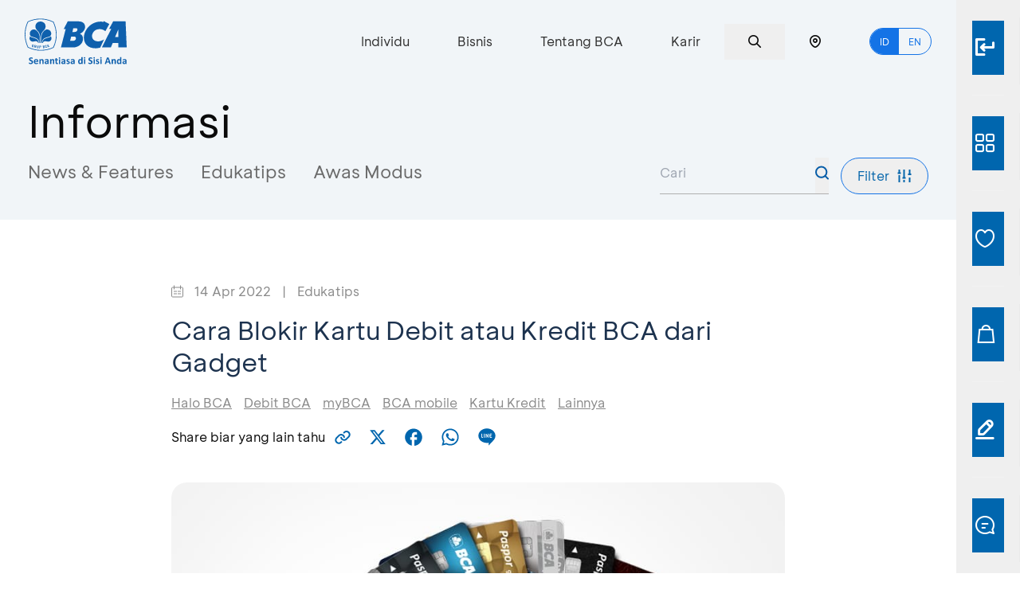

--- FILE ---
content_type: text/html; charset=utf-8
request_url: https://www.bca.co.id/en/informasi/Edukatips/2020/12/23/04/09/Ini-Dia-3-Langkah-Mudah-Cara-Blokir-Kartu-Via-HP-mu
body_size: 35233
content:
<!DOCTYPE html><html lang="en"><head><meta charSet="utf-8"/><meta name="viewport" content="width=device-width, initial-scale=1"/><link rel="preload" as="image" href="https://pustaka.bca.co.id/News/09E44887-0E12-46E0-AE87-83A3678A27FC/Detail/ImageDetail/20201221-596EDD52-5C08-4AFA-A72C-D82D14BA17BC-WEB.jpg"/><link rel="preload" as="image" href="https://pustaka.bca.co.id/public-assets/logo-bca-en.svg"/><link rel="stylesheet" href="/news-assets/_next/static/css/fde80d5a653f98b7.css" data-precedence="next"/><link rel="stylesheet" href="/news-assets/_next/static/css/10f21f4970595374.css" data-precedence="next"/><link rel="preload" as="script" fetchPriority="low" href="/news-assets/_next/static/chunks/webpack-8309dbab8f473a7d.js"/><script src="/news-assets/_next/static/chunks/4bd1b696-100b9d70ed4e49c1.js" async=""></script><script src="/news-assets/_next/static/chunks/1255-8befde0980f5cba9.js" async=""></script><script src="/news-assets/_next/static/chunks/main-app-675aca9bb2ef8144.js" async=""></script><script src="/news-assets/_next/static/chunks/1063-03c178831b2b6b8d.js" async=""></script><script src="/news-assets/_next/static/chunks/app/global-error-2b2f1d1fdfd6cffe.js" async=""></script><script src="/news-assets/_next/static/chunks/1476-be9d672e7b301c57.js" async=""></script><script src="/news-assets/_next/static/chunks/2694-0b26a98347050c4e.js" async=""></script><script src="/news-assets/_next/static/chunks/7428-98b752d8b52af7d6.js" async=""></script><script src="/news-assets/_next/static/chunks/app/layout-2b977cf317111f39.js" async=""></script><script src="/news-assets/_next/static/chunks/app/error-da7648a76b211aec.js" async=""></script><script src="/news-assets/_next/static/chunks/176-1aec0e62ab79c2a0.js" async=""></script><script src="/news-assets/_next/static/chunks/8334-96772babe7fdaaa6.js" async=""></script><script src="/news-assets/_next/static/chunks/6230-ce41dabf4c2b0021.js" async=""></script><script src="/news-assets/_next/static/chunks/4974-788998d5b96fed35.js" async=""></script><script src="/news-assets/_next/static/chunks/3161-9244608f015d8a81.js" async=""></script><script src="/news-assets/_next/static/chunks/7404-7bcc165e6b04b03a.js" async=""></script><script src="/news-assets/_next/static/chunks/9203-76ea2952d359052c.js" async=""></script><script src="/news-assets/_next/static/chunks/app/%5Blang%5D/informasi/%5Bbucket%5D/page-bcd5336cc0377122.js" async=""></script><script src="/news-assets/_next/static/chunks/app/%5Blang%5D/informasi/layout-f0cfccfbb731a799.js" async=""></script><script src="/news-assets/_next/static/chunks/app/not-found-4fb57856dd7b4a53.js" async=""></script><script src="/news-assets/_next/static/chunks/app/%5Blang%5D/informasi/%5Bbucket%5D/%5B...link%5D/page-2d38906a023d6ab9.js" async=""></script><script src="/news-assets/_next/static/chunks/6596-e72862fe4ce81cb7.js" async=""></script><script src="/news-assets/_next/static/chunks/app/%5Blang%5D/informasi/%5Bbucket%5D/layout-05d5cb929f766581.js" async=""></script><link rel="icon" href="https://pustaka.bca.co.id/public-assets/favicon-bca.png" sizes="any"/><link rel="shortcut icon" href="https://pustaka.bca.co.id/public-assets/favicon-bca.png"/><link rel="apple-touch-icon" href="https://pustaka.bca.co.id/public-assets/favicon-bca.png"/><title>BCA - Ini Dia 3 Langkah Mudah Cara Blokir Kartu Via HP mu</title><meta name="description" content="Temukan tips-tips perbankan di Edukatips BCA - Ini Dia 3 Langkah Mudah Cara Blokir Kartu Via HP mu"/><meta name="keywords" content="Edukatips - Ini Dia 3 Langkah Mudah Cara Blokir Kartu Via HP mu"/><link rel="canonical" href="/en/informasi/Edukatips/2020/12/23/04/09/Ini-Dia-3-Langkah-Mudah-Cara-Blokir-Kartu-Via-HP-mu"/><link rel="alternate" hrefLang="id" href="/id/informasi/Edukatips/2020/12/23/04/09/Ini-Dia-3-Langkah-Mudah-Cara-Blokir-Kartu-Via-HP-mu"/><link rel="alternate" hrefLang="en" href="/en/informasi/Edukatips/2020/12/23/04/09/Ini-Dia-3-Langkah-Mudah-Cara-Blokir-Kartu-Via-HP-mu"/><meta property="og:title" content="Edukatips - Ini Dia 3 Langkah Mudah Cara Blokir Kartu Via HP mu"/><meta property="og:description" content="Temukan tips-tips perbankan di Edukatips BCA - Ini Dia 3 Langkah Mudah Cara Blokir Kartu Via HP mu"/><meta property="og:image" content="https://pustaka.bca.co.id/News/09E44887-0E12-46E0-AE87-83A3678A27FC/Detail/ImageDetail/20201221-596EDD52-5C08-4AFA-A72C-D82D14BA17BC-WEB.jpg"/><meta property="og:image:width" content="800"/><meta property="og:image:height" content="600"/><meta property="og:image:alt" content="Edukatips - Ini Dia 3 Langkah Mudah Cara Blokir Kartu Via HP mu"/><meta property="og:type" content="website"/><meta name="twitter:card" content="summary"/><meta name="twitter:title" content="Edukatips - Ini Dia 3 Langkah Mudah Cara Blokir Kartu Via HP mu"/><meta name="twitter:description" content="Temukan tips-tips perbankan di Edukatips BCA - Ini Dia 3 Langkah Mudah Cara Blokir Kartu Via HP mu"/><meta name="twitter:image" content="https://pustaka.bca.co.id/News/09E44887-0E12-46E0-AE87-83A3678A27FC/Detail/ImageDetail/20201221-596EDD52-5C08-4AFA-A72C-D82D14BA17BC-WEB.jpg"/><meta name="twitter:image:width" content="800"/><meta name="twitter:image:height" content="600"/><meta name="twitter:image:alt" content="Edukatips - Ini Dia 3 Langkah Mudah Cara Blokir Kartu Via HP mu"/><link rel="shortcut icon" href="https://pustaka.bca.co.id/public-assets/favicon-bca.png"/><link rel="icon" href="https://pustaka.bca.co.id/public-assets/favicon-bca.png"/><link rel="apple-touch-icon" href="https://pustaka.bca.co.id/public-assets/favicon-bca.png"/><link rel="stylesheet" href="https://pustaka.bca.co.id/special-campaign/RTEbucket/RTE.css?v=20260122004852"/><script src="/news-assets/_next/static/chunks/polyfills-42372ed130431b0a.js" noModule=""></script></head><body class="__variable_b23aad __variable_6d594a __variable_6e11da antialiased"><div hidden=""><!--$--><!--/$--></div><noscript><iframe src="//www.googletagmanager.com/ns.html?id=GTM-KGCJ5M" height="0" width="0" style="display:none;visibility:hidden"></iframe></noscript><style>#nprogress{pointer-events:none}#nprogress .bar{background:#1473e6;position:fixed;z-index:1600;top: 0;left:0;width:100%;height:3px}#nprogress .peg{display:block;position:absolute;right:0;width:100px;height:100%;box-shadow:0 0 10px #1473e6,0 0 5px #1473e6;opacity:1;-webkit-transform:rotate(3deg) translate(0px,-4px);-ms-transform:rotate(3deg) translate(0px,-4px);transform:rotate(3deg) translate(0px,-4px)}#nprogress .spinner{display:block;position:fixed;z-index:1600;top: 15px;right:15px}#nprogress .spinner-icon{width:18px;height:18px;box-sizing:border-box;border:2px solid transparent;border-top-color:#1473e6;border-left-color:#1473e6;border-radius:50%;-webkit-animation:nprogress-spinner 400ms linear infinite;animation:nprogress-spinner 400ms linear infinite}.nprogress-custom-parent{overflow:hidden;position:relative}.nprogress-custom-parent #nprogress .bar,.nprogress-custom-parent #nprogress .spinner{position:absolute}@-webkit-keyframes nprogress-spinner{0%{-webkit-transform:rotate(0deg)}100%{-webkit-transform:rotate(360deg)}}@keyframes nprogress-spinner{0%{transform:rotate(0deg)}100%{transform:rotate(360deg)}}</style><div class="main-layout lg:pr-[80px]"><header class="main-header fixed left-0 top-0 z-10 w-full bg-transparent py-3.5 lg:py-[20px] lg:pr-[80px]"><div class="main-header__container container mx-auto px-6 lg:px-4"><div class="flex items-center justify-between"><figure class="relative z-30 me-3"><a href="/" class="block focus-visible:outline-none"><img src="https://pustaka.bca.co.id/public-assets/logo-bca-en.svg" class="main-logo w-[72px] lg:h-[64px] lg:w-[128px]" alt="BCA" width="128" height="64"/></a></figure><nav class="main-nav bg-dark-blue fixed left-0 top-0 z-20 flex h-full w-full -translate-y-5 items-center justify-center overflow-hidden px-10 opacity-0 lg:relative lg:block lg:h-auto lg:w-auto lg:translate-y-0 lg:overflow-visible lg:bg-transparent lg:px-0 lg:opacity-100"><ul class="main-nav__menu grid gap-[36px] text-center lg:flex lg:items-center lg:gap-0"><li class="main-nav__item relative"><a href="/en/individu" class="main-nav__item-link relative py-3 text-[20px] lg:whitespace-nowrap lg:text-base">Individual</a></li><li class="main-nav__item relative"><a href="/en/bisnis" class="main-nav__item-link relative py-3 text-[20px] lg:whitespace-nowrap lg:text-base">Business</a></li><li class="main-nav__item relative"><a href="/en/tentang-bca" class="main-nav__item-link relative py-3 text-[20px] lg:whitespace-nowrap lg:text-base">About BCA</a></li><li class="main-nav__item relative"><a href="/en/karir" class="main-nav__item-link relative py-3 text-[20px] lg:whitespace-nowrap lg:text-base">Career</a></li><li class="main-nav__item relative cursor-pointer hidden hover:text-blue-600 lg:block"><button type="button" aria-label="Search"><i class="a-system-icon icon-search"></i></button></li><li class="main-nav__item relative"><a href="/en/lokasi-bca" class="main-nav__item-icon hover:text-blue-600"><i class="a-system-icon icon-location"></i></a></li><li class="main-nav__item relative"><div class="main-nav__item-lang isolate flex justify-center overflow-hidden rounded-full border border-[#1473e6] !px-0 text-xs"><a class=" px-[12px] py-[8px]" href="/id/informasi/Edukatips/2020/12/23/04/09/Ini-Dia-3-Langkah-Mudah-Cara-Blokir-Kartu-Via-HP-mu">ID</a><a class="active px-[12px] py-[8px]" href="/en/informasi/Edukatips/2020/12/23/04/09/Ini-Dia-3-Langkah-Mudah-Cara-Blokir-Kartu-Via-HP-mu">EN</a></div></li></ul></nav><nav class="main-nav--mobile relative z-30 lg:hidden"><ul class="main-nav__list flex items-center space-x-8"><li class="main-nav__item relative cursor-pointer block text-[#0066ae] lg:hidden"><button type="button" aria-label="Search"><i class="a-system-icon icon-search"></i></button></li><li class="main-nav__item"><a href="#" class="main-nav__item-icon main-nav__mobile-toggle"><i class="a-system-icon icon-menu text-[#0066ae]"></i></a></li></ul></nav></div></div><div class="absolute bottom-0 left-0 w-full px-6 lg:relative"><div class="main-header__search container max-w-[500px]"><form class="search-form search-form--header flex w-full items-center border-b-2 border-b-white pb-2" method="GET"><input type="text" autoComplete="off" class="search-form__input grow bg-transparent text-[1.5rem] font-light text-white placeholder-[#D7D6D6] outline-none" placeholder="Cari di sini?" name="keyword"/><button type="submit" aria-label="Search" class="search-form__btn absolute top-0 right-0 h-[40px] w-[40px] rounded-full text-white"><i class="a-system-icon icon-search !text-[24px]"></i></button></form></div></div></header><aside class="side-nav fixed bottom-0 lg:bottom-auto lg:right-0 lg:top-0 lg:h-screen"><div class="side-nav__sub"><div class="relative z-20 mb-3 flex justify-end lg:mb-0"><button class="side-nav__sub-close block lg:hidden" type="button"><i class="a-system-icon icon-exit text-[20px]"></i></button></div><div class="side-nav__sub-content"></div></div><div class="flex w-full flex-row items-stretch lg:flex lg:flex-col"></div></aside><main class="font-[family-name:var(--font-bca-sans)]"><section class="pre-landing bg-[#F1F5F8] pt-[5.5rem] lg:pt-[7.5rem]"><div class="container lg:pb-[16px] px-[20px] mx-auto"><h1 class="text-[32px] leading-[62px] lg:text-[56px] lg:leading-[62px]">Informasi</h1></div><div class="hidden pb-[32px] lg:block"><div class="container mx-auto flex flex-col space-y-[16px] px-[20px]"><div class="flex items-center justify-between space-x-[20px]"><div dir="ltr" class="relative overflow-hidden js-category-tab-scrollarea lg:max-w-xl xl:max-w-2xl" style="position:relative;--radix-scroll-area-corner-width:0px;--radix-scroll-area-corner-height:0px"><style>[data-radix-scroll-area-viewport]{scrollbar-width:none;-ms-overflow-style:none;-webkit-overflow-scrolling:touch;}[data-radix-scroll-area-viewport]::-webkit-scrollbar{display:none}</style><div data-radix-scroll-area-viewport="" class="h-full w-full rounded-[inherit]" style="overflow-x:hidden;overflow-y:hidden"><div style="min-width:100%;display:table"><nav><ul class="category-tab flex list-none gap-y-9 space-x-[34px] text-[20px] text-[#696969] lg:text-[22px]"><li class="category-tab__item w-fit shrink-0"><a class="relative block pb-[12px]" href="/en/informasi/news-and-features">News &amp; Features</a></li><li class="category-tab__item w-fit shrink-0"><a class="relative block pb-[12px]" href="/en/informasi/edukatips">Edukatips</a></li><li class="category-tab__item w-fit shrink-0"><a class="relative block pb-[12px]" href="/en/informasi/awas-modus">Awas Modus</a></li></ul></nav></div></div></div><form class="flex justify-between space-x-[35px] lg:justify-start lg:space-x-[15px] font-body" action="/en/informasi/Edukatips"><div class="flex flex-1 gap-[10px] border-b border-b-[#B0B0B0]"><input type="text" id="search" class="w-full text-ellipsis border-none bg-transparent pb-[8px] outline-none" placeholder="Find " autoComplete="off" value=""/><input type="hidden" disabled="" name="search" value=""/><button class="pb-[8px]" type="submit"><svg width="17" height="18" viewBox="0 0 17 18" fill="none" xmlns="http://www.w3.org/2000/svg"><path d="M16 16.5L12.375 12.875M14.3333 8.16667C14.3333 11.8486 11.3486 14.8333 7.66667 14.8333C3.98477 14.8333 1 11.8486 1 8.16667C1 4.48477 3.98477 1.5 7.66667 1.5C11.3486 1.5 14.3333 4.48477 14.3333 8.16667Z" stroke="#055CA8" stroke-width="2" stroke-linecap="round" stroke-linejoin="round"></path></svg></button></div><div class="hidden lg:block"><button type="button" aria-haspopup="dialog" aria-expanded="false" aria-controls="radix-_R_kr5u9fiv5b_" data-state="closed" class="group flex items-center justify-center space-x-[10px] rounded-3xl border border-[#1473E6] px-[20px] py-[10px] duration-300 hover:bg-[#1473E6] data-[state=open]:bg-[#1473E6]"><span class="text-[#0666AB] group-hover:text-white group-data-[state=open]:text-white">Filter</span><span><svg width="18" height="16" viewBox="0 0 18 16" fill="none" xmlns="http://www.w3.org/2000/svg"><path class="stroke-[#0666AB] group-hover:stroke-white group-data-[state=open]:stroke-white" d="M2.5 0L2.5 4.5M15.5 0L15.5 6.5M8.5 0L8.5 10.5M4.5 4.5L0.5 4.5M17.5 6L13.5 6M10.5 10.5H6.5M2.5 7L2.5 16M15.5 10V16M8.5 13L8.5 16" stroke-width="2"></path></svg></span></button></div><div class="lg:hidden"><button type="button" aria-haspopup="dialog" aria-expanded="false" aria-controls="radix-_R_sr5u9fiv5b_" data-state="closed" class="group flex items-center justify-center space-x-[10px] rounded-3xl border border-[#1473E6] px-[20px] py-[10px] duration-300 hover:bg-[#1473E6] data-[state=open]:bg-[#1473E6]"><span class="text-[#0666AB] group-hover:text-white group-data-[state=open]:text-white">Filter</span><span><svg width="18" height="16" viewBox="0 0 18 16" fill="none" xmlns="http://www.w3.org/2000/svg"><path class="stroke-[#0666AB] group-hover:stroke-white group-data-[state=open]:stroke-white" d="M2.5 0L2.5 4.5M15.5 0L15.5 6.5M8.5 0L8.5 10.5M4.5 4.5L0.5 4.5M17.5 6L13.5 6M10.5 10.5H6.5M2.5 7L2.5 16M15.5 10V16M8.5 13L8.5 16" stroke-width="2"></path></svg></span></button></div></form></div></div></div><div class="lg:hidden"><div class="pb-1"><div class="container mx-auto flex flex-col px-[20px]"><div dir="ltr" class="relative overflow-hidden js-category-tab-scrollarea" style="position:relative;--radix-scroll-area-corner-width:0px;--radix-scroll-area-corner-height:0px"><style>[data-radix-scroll-area-viewport]{scrollbar-width:none;-ms-overflow-style:none;-webkit-overflow-scrolling:touch;}[data-radix-scroll-area-viewport]::-webkit-scrollbar{display:none}</style><div data-radix-scroll-area-viewport="" class="h-full w-full rounded-[inherit]" style="overflow-x:hidden;overflow-y:hidden"><div style="min-width:100%;display:table"><nav><ul class="category-tab flex list-none gap-y-9 space-x-[34px] text-[20px] text-[#696969] lg:text-[22px]"><li class="category-tab__item w-fit shrink-0"><a class="relative block pb-[12px]" href="/en/informasi/news-and-features">News &amp; Features</a></li><li class="category-tab__item w-fit shrink-0"><a class="relative block pb-[12px]" href="/en/informasi/edukatips">Edukatips</a></li><li class="category-tab__item w-fit shrink-0"><a class="relative block pb-[12px]" href="/en/informasi/awas-modus">Awas Modus</a></li></ul></nav></div></div></div></div></div><div class="container mx-auto mt-[15px] px-[20px] pb-7 lg:pb-0"><form class="flex justify-between space-x-[35px] lg:justify-start lg:space-x-[15px] font-body" action="/en/informasi/Edukatips"><div class="flex flex-1 gap-[10px] border-b border-b-[#B0B0B0]"><input type="text" id="search" class="w-full text-ellipsis border-none bg-transparent pb-[8px] outline-none" placeholder="Find " autoComplete="off" value=""/><input type="hidden" disabled="" name="search" value=""/><button class="pb-[8px]" type="submit"><svg width="17" height="18" viewBox="0 0 17 18" fill="none" xmlns="http://www.w3.org/2000/svg"><path d="M16 16.5L12.375 12.875M14.3333 8.16667C14.3333 11.8486 11.3486 14.8333 7.66667 14.8333C3.98477 14.8333 1 11.8486 1 8.16667C1 4.48477 3.98477 1.5 7.66667 1.5C11.3486 1.5 14.3333 4.48477 14.3333 8.16667Z" stroke="#055CA8" stroke-width="2" stroke-linecap="round" stroke-linejoin="round"></path></svg></button></div><div class="hidden lg:block"><button type="button" aria-haspopup="dialog" aria-expanded="false" aria-controls="radix-_R_l35u9fiv5b_" data-state="closed" class="group flex items-center justify-center space-x-[10px] rounded-3xl border border-[#1473E6] px-[20px] py-[10px] duration-300 hover:bg-[#1473E6] data-[state=open]:bg-[#1473E6]"><span class="text-[#0666AB] group-hover:text-white group-data-[state=open]:text-white">Filter</span><span><svg width="18" height="16" viewBox="0 0 18 16" fill="none" xmlns="http://www.w3.org/2000/svg"><path class="stroke-[#0666AB] group-hover:stroke-white group-data-[state=open]:stroke-white" d="M2.5 0L2.5 4.5M15.5 0L15.5 6.5M8.5 0L8.5 10.5M4.5 4.5L0.5 4.5M17.5 6L13.5 6M10.5 10.5H6.5M2.5 7L2.5 16M15.5 10V16M8.5 13L8.5 16" stroke-width="2"></path></svg></span></button></div><div class="lg:hidden"><button type="button" aria-haspopup="dialog" aria-expanded="false" aria-controls="radix-_R_t35u9fiv5b_" data-state="closed" class="group flex items-center justify-center space-x-[10px] rounded-3xl border border-[#1473E6] px-[20px] py-[10px] duration-300 hover:bg-[#1473E6] data-[state=open]:bg-[#1473E6]"><span class="text-[#0666AB] group-hover:text-white group-data-[state=open]:text-white">Filter</span><span><svg width="18" height="16" viewBox="0 0 18 16" fill="none" xmlns="http://www.w3.org/2000/svg"><path class="stroke-[#0666AB] group-hover:stroke-white group-data-[state=open]:stroke-white" d="M2.5 0L2.5 4.5M15.5 0L15.5 6.5M8.5 0L8.5 10.5M4.5 4.5L0.5 4.5M17.5 6L13.5 6M10.5 10.5H6.5M2.5 7L2.5 16M15.5 10V16M8.5 13L8.5 16" stroke-width="2"></path></svg></span></button></div></form></div></div></section><!--$?--><template id="B:0"></template><div class="main-content mt-[32px] lg:mt-[78px]"><div class="px-[20px]"><div class="mx-auto max-w-[770px]"><div class="animate-pulse rounded-md bg-muted h-6 flex-1"></div><div class="animate-pulse rounded-md bg-muted mt-4 h-10 w-full"></div><div class="animate-pulse rounded-md bg-muted mt-3 h-10 w-full"></div><div class="animate-pulse rounded-md bg-muted mt-3 h-6 w-1/3"></div></div><div class="mx-auto mb-10 mt-[2.125rem] max-w-[1010px]"><div class="animate-pulse bg-muted mx-auto h-[186px] w-full rounded-[10px] lg:h-[360px] lg:w-[770px] lg:rounded-[20px]"></div></div><div class="mx-auto mb-[34px] flex max-w-[1010px] flex-col-reverse lg:mb-[62px] lg:flex-row"><div class="space-y-3.5 lg:mx-auto lg:basis-[770px]"><div class="animate-pulse rounded-md bg-muted h-10 w-full"></div><div class="animate-pulse rounded-md bg-muted h-10 w-full"></div><div class="animate-pulse rounded-md bg-muted h-10 w-full"></div></div></div></div></div><!--/$--><div class=""><!-- inject global RTE script --></div></main><footer class="main-footer rte-footer rte-theme-news"><div class="container px-1 lg:px-4"><div><div class="footer-logo"><a href="/en"><img src="https://pustaka.bca.co.id/assets-awan/bcacoid/general/images/breadcrumb/logo-bca-logo-only-light.svg?v=1" alt="BCA" width="64" height="20" /></a></div></div><div class=""><div class="footer-accordion border-b border-b-white grid gap-3 lg:gap-5 grid-flow-row lg:grid-flow-col lg:grid-cols-12 leading-6 py-[38px]"><div class="lg:col-span-2 flex flex-col leading-[18px]"><button type="button" aria-label="btn-accordion" class="footer-accordion__btn text-sm lg:text-xs mb-[19px] text-left w-full flex justify-between"><span>BCA Headquarters</span><i class="a-system-icon icon-chevron-down block lg:hidden"></i></button><div class="footer-accordion__item"><p><span class="block lg:max-w-[165px] lg:mb-[10px] ">Menara BCA, Grand Indonesia</span><span class="block lg:mb-[10px]">Jl. MH Thamrin No. 1</span><span class=" lg:mb-[10px]">Jakarta 10310</span></p><a href="/en/lokasi-bca" target="_SEJ" rel="noreferrer"class="flex items-center mb-5 space-x-2 text-sm py-[16px] mt-[20px]"><i class="a-system-icon icon-a-system-icon icon-location text-base"></i><span class="underline">Other BCA Branch</span></a></div></div><div class="lg:col-span-6"><div class="grid lg:grid-cols-3 gap-3 lg:gap-2"><div class="lg:col-span-1"><button type="button" aria-label="btn-accordion" class="footer-accordion__btn text-sm lg:text-xs mb-[10px] text-left w-full flex justify-between"><span>Contact Us</span><i class="a-system-icon icon-chevron-down block lg:hidden"></i></button><div class="footer-accordion__item"><a href="tel:1500888" class="flex items-center py-[16px] space-x-2" data-datalayer="{'event':'contact_us','contact_type':'Call'}"><i class="a-system-icon icon-a-system-icon icon-call text-base"></i><span class="hover:underline">Halo BCA 1500888</span></a><a href="mailto:halobca@bca.co.id" data-datalayer="{'event':'contact_us','contact_type':'Mail'}" class="flex items-center py-[16px] space-x-2"><i class="a-system-icon icon-a-system-icon icon-mail text-base"></i><span class="hover:underline">halobca@bca.co.id</span></a><a href="https://wa.me/628111500998?text=%23HaloBCA" data-datalayer="{'event':'contact_us','contact_type':'Whatsapp'}" target="_SEJ" rel="noreferrer" class="flex items-center py-[16px] space-x-2"><i class="a-system-icon icon-a-system-icon icon-social-whatsapp text-base"></i><span class="hover:underline">62 811 1500 998</span></a></div></div><div class="lg:col-span-2 lg:w-[330px] lg:pl-[8px]"><button type="button" aria-label="btn-accordion" class="footer-accordion__btn text-sm lg:text-xs mb-[10px] text-left w-full flex justify-between"><span>Social Media</span><i class="a-system-icon icon-chevron-down block lg:hidden"></i></button><div class="footer-accordion__item"><div class="grid grid-cols-2 mb-[16px]"><div><a href="http://www.facebook.com/GoodLifeBCA" target="_SEJ" data-datalayer="{'event': 'follow_us', 'profile_account': 'Facebook', 'profile_url' : 'http://www.facebook.com/GoodLifeBCA'}" rel="noreferrer" class="open-modal flex items-center py-[16px] space-x-2"><i class="a-system-icon a-system-icon icon-facebook text-base"></i><span class="hover:underline">GoodLife BCA</span></a><a href="https://www.instagram.com/goodlifeBCA/" target="_SEJ" data-datalayer="{'event':'follow_us','profile_account': 'social-instagram','profile_url': 'https://www.instagram.com/goodlifeBCA/'}" rel="noreferrer" class="open-modal flex items-center py-[16px] space-x-2"><i class="a-system-icon icon-a-system-icon icon-social-instagram text-base"></i><span class="hover:underline">@goodlifebca</span></a></div><div><a href="https://www.youtube.com/solusiBCA" target="_SEJ" data-datalayer="{ 'event':'follow_us','profile_account': 'social-youtube','profile_url': 'http://www.youtube.com/solusiBCA'}" rel="noreferrer" class="open-modal flex items-center py-[16px] space-x-2"><i class="a-system-icon icon-a-system-icon icon-social-youtube text-base"></i><span class="hover:underline">Solusi BCA</span></a><a href="https://twitter.com/BankBCA" target="_SEJ" data-datalayer="{ 'event':'follow_us','profile_account': 'twitter','profile_url': 'https://twitter.com/BankBCA'}" rel="noreferrer" class="open-modal flex items-center py-[16px] space-x-2"><i class="a-system-icon icon-twitter text-base"></i><span class="hover:underline">@BankBCA</span></a></div></div><a class="underline text-sm" href="/en/tentang-bca/media-riset/Social-Media">See All Social Media</a></div></div></div></div></div></div></div><div class="main-footer-legal container mb-6 px-1 lg:mb-0 lg:px-4"><div class="container pt-5 flex"><div class="md:w-2/3 order-2 lg:order-1"><div class=" mb-4"><span>BCA is licensed and supervised by Financial Services Authority (Otoritas Jasa Keuangan) & Bank Indonesia</span></div><div class=""><span>BCA is a member of Indonesia Deposit Insurance Corporation (LPS). The maximum deposit value guaranteed by LPS per customer per bank is IDR 2 billion.<br />To check the LPS Guarantee Interest Rate, click <a href="https://apps.lps.go.id/BankPesertaLPSRate" target="_blank" style="color: deepskyblue; text-decoration: underline;">here</a></span></div></div><div class="md:w-1/3 order-1 lg:order-2"><div class="flex text-sm xs:text-xs lg:order-4 lg:justify-end lg:text-xs lg:mb-[10px] lg:px-[5px] ft-grid"><ul class="flex space-x-2.5 justify-between w-full sm:w-auto"><li><a target="_SEJ" rel="noreferrer" href="/en/informasi/Suku-Bunga-Dasar-Kredit" class="a-text a-text-micro white">SBDK</a></li><li><span class="a-text a-text-micro white">|</span></li><li><a target="_SEJ" rel="noreferrer" href="/en/informasi/Kebijakan" class="a-text a-text-micro white">Policy</a></li><li><span class="a-text a-text-micro white">|</span></li><li><a target="_SEJ" rel="noreferrer" href="/en/Syarat-dan-Ketentuan" class="a-text a-text-micro white">Terms</a></li></ul></div></div></div></div></footer></div><div role="region" aria-label="Notifications (F8)" tabindex="-1" style="pointer-events:none"><ol tabindex="-1" class="fixed top-0 z-[100] flex max-h-screen w-full flex-col-reverse p-4 sm:bottom-0 sm:right-0 sm:top-auto sm:flex-col md:max-w-[420px]"></ol></div><script>requestAnimationFrame(function(){$RT=performance.now()});</script><script src="/news-assets/_next/static/chunks/webpack-8309dbab8f473a7d.js" id="_R_" async=""></script><div hidden id="S:0"><div class="main-content mt-[32px] lg:mt-[78px]" id="detail-article-page"><div class="px-[20px]"><div class="mx-auto max-w-[770px]"><div class="flex flex-col space-y-[10px] text-[12px] text-[#8A8A8A] lg:flex-row lg:items-center lg:space-x-4 lg:space-y-0 lg:text-[16px]"><div class="flex items-center space-x-3.5"><span><svg width="15" height="16" viewBox="0 0 15 16" fill="none" xmlns="http://www.w3.org/2000/svg"><path d="M3.5 0.5V5.5M11.5 0.5V5.5M3 8H7M3 11H7M8 8H12M8 11H12M1.5 3H13.5C13.7652 3 14.0196 3.10536 14.2071 3.29289C14.3946 3.48043 14.5 3.73478 14.5 4V14C14.5 14.2652 14.3946 14.5196 14.2071 14.7071C14.0196 14.8946 13.7652 15 13.5 15H1.5C1.23478 15 0.98043 14.8946 0.792893 14.7071C0.605357 14.5196 0.5 14.2652 0.5 14V4C0.5 3.73478 0.605357 3.48043 0.792893 3.29289C0.98043 3.10536 1.23478 3 1.5 3Z" stroke="#8A8A8A"></path></svg></span><span>Dec 23, 2020</span><span>|</span><span>Edukatips</span></div></div><h1 class="mt-4 text-[1.75rem] leading-tight text-[#1C324E] md:text-[2rem]">Ini Dia 3 Langkah Mudah Cara Blokir Kartu Via HP mu</h1><div class="mt-4 space-x-[15px] lg:mt-3"></div><div class="social-media-share-inline flex-col gap-x-2 text-center sm:flex-row sm:items-center sm:gap-y-2 sm:text-left hidden lg:flex"><p class="text-xl lg:text-base">Share This Article</p><ul class="no-scrollbar flex flex-nowrap items-center justify-center overflow-auto sm:justify-normal [&amp;&gt;li:first-child]:-ml-4 sm:[&amp;&gt;li:first-child]:ml-0 [&amp;_a]:inline-block [&amp;_a]:p-4 [&amp;_a]:align-middle sm:[&amp;_a]:p-3"><li class="socmedz-news-hyperlink"><a class="cursor-pointer"><svg width="29" height="25" viewBox="0 0 29 25" fill="none" xmlns="http://www.w3.org/2000/svg" class="h-[14px] w-[16px] lg:h-[17px] lg:w-[20px]"><path d="M13.1737 19.7892C13.311 19.9264 13.42 20.0895 13.4944 20.2691C13.5688 20.4486 13.607 20.6412 13.607 20.8356C13.607 21.0301 13.5688 21.2226 13.4944 21.4022C13.42 21.5817 13.311 21.7448 13.1737 21.8821L12.545 22.5124C11.8776 23.184 11.0841 23.7163 10.2103 24.0785C9.33651 24.4407 8.39976 24.6256 7.45424 24.6225C6.03032 24.623 4.63825 24.2 3.45416 23.407C2.27007 22.6141 1.34715 21.4868 0.802181 20.1678C0.257208 18.8488 0.114664 17.3974 0.392583 15.9971C0.670502 14.5969 1.3564 13.3108 2.36349 12.3015L6.63034 8.02337C7.5379 7.11354 8.67151 6.46346 9.9138 6.14044C11.1561 5.81741 12.4619 5.83318 13.6961 6.18611C14.9303 6.53903 16.0479 7.21629 16.9334 8.14777C17.8188 9.07924 18.4399 10.2311 18.7322 11.484C18.7806 11.6745 18.7907 11.8728 18.7617 12.0673C18.7327 12.2617 18.6653 12.4484 18.5634 12.6164C18.4615 12.7843 18.3273 12.9302 18.1684 13.0455C18.0096 13.1608 17.8294 13.2431 17.6385 13.2877C17.4475 13.3323 17.2496 13.3382 17.0563 13.3051C16.863 13.272 16.6783 13.2005 16.5129 13.0949C16.3475 12.9893 16.2048 12.8517 16.0932 12.6901C15.9815 12.5285 15.9032 12.3461 15.8627 12.1538C15.6892 11.4141 15.3219 10.7344 14.7986 10.1848C14.2754 9.63523 13.6152 9.23573 12.8864 9.02763C12.1576 8.81953 11.3866 8.81037 10.653 9.00111C9.91952 9.19185 9.25012 9.57556 8.71403 10.1126L4.44718 14.3907C3.85242 14.9866 3.44724 15.7459 3.2829 16.5726C3.11856 17.3994 3.20243 18.2564 3.52392 19.0354C3.8454 19.8143 4.39005 20.4802 5.08899 20.9488C5.78794 21.4174 6.60977 21.6676 7.45056 21.6678C8.00921 21.6695 8.56265 21.56 9.07882 21.3457C9.59498 21.1314 10.0636 20.8166 10.4576 20.4195L11.0851 19.7892C11.222 19.6512 11.3847 19.5418 11.5639 19.4671C11.7431 19.3925 11.9353 19.354 12.1294 19.354C12.3234 19.354 12.5156 19.3925 12.6948 19.4671C12.874 19.5418 13.0367 19.6512 13.1737 19.7892ZM26.6373 2.114C25.2868 0.760404 23.4554 0 21.5459 0C19.6364 0 17.805 0.760404 16.4545 2.114L15.8271 2.7431C15.5503 3.02064 15.3948 3.39706 15.3948 3.78955C15.3948 4.18205 15.5503 4.55847 15.8271 4.836C16.1039 5.11354 16.4793 5.26945 16.8708 5.26945C17.2622 5.26945 17.6377 5.11354 17.9145 4.836L18.5431 4.20567C19.341 3.40571 20.4231 2.9563 21.5514 2.9563C22.6797 2.9563 23.7619 3.40571 24.5597 4.20567C25.3575 5.00563 25.8058 6.0906 25.8058 7.22191C25.8058 8.35322 25.3575 9.43819 24.5597 10.2381L20.2855 14.5101C19.8915 14.9073 19.4229 15.2221 18.9067 15.4364C18.3905 15.6506 17.8371 15.7601 17.2784 15.7585C16.3201 15.7578 15.39 15.4325 14.6392 14.8354C13.8883 14.2383 13.3606 13.4044 13.1417 12.4689C13.0532 12.0872 12.817 11.7565 12.4852 11.5494C12.1533 11.3423 11.7531 11.2758 11.3724 11.3646C10.9917 11.4534 10.6618 11.6902 10.4552 12.0229C10.2487 12.3556 10.1824 12.757 10.271 13.1387C10.6407 14.723 11.5334 16.1356 12.8042 17.1474C14.075 18.1593 15.6495 18.711 17.2723 18.7132H17.2784C18.2244 18.7158 19.1615 18.5303 20.0355 18.1674C20.9095 17.8046 21.7031 17.2716 22.3704 16.5993L26.6373 12.3212C27.3058 11.651 27.8361 10.8554 28.1979 9.97971C28.5598 9.10402 28.746 8.16545 28.746 7.2176C28.746 6.26974 28.5598 5.33117 28.1979 4.45549C27.8361 3.57981 27.3058 2.78416 26.6373 2.114Z" fill="#0066AE"></path></svg><div class="invisible absolute mb-0 mt-2 w-max rounded-sm bg-black/70 p-2 text-xs text-white opacity-0">Copied</div></a></li><li class="socmedz-news-twitter"><a href="https://twitter.com/intent/tweet?url=" target="_blank"><svg width="29" height="26" viewBox="0 0 29 26" fill="none" xmlns="http://www.w3.org/2000/svg" class="h-[15px] w-[16px] lg:h-[18px] lg:w-[20px]"><path d="M22.6929 0.324524H27.0621L17.5173 11.2019L28.746 26.0023H19.9534L13.0683 17.0251L5.18894 26.0023H0.815439L11.0255 14.3689L0.25415 0.324524H9.26896L15.4944 8.53001L22.6929 0.324524ZM21.16 23.3946H23.5818L7.95264 2.7953H5.35419L21.16 23.3946Z" fill="#0066AE"></path></svg></a></li><li class="socmedz-news-facebook"><a href="https://www.facebook.com/sharer/sharer.php?u=" target="_blank"><svg width="35" height="35" viewBox="0 0 35 35" fill="none" xmlns="http://www.w3.org/2000/svg" class="h-[18px] w-[18px] lg:h-[22px] lg:w-[22px]"><path d="M34.6478 17.8951C34.6478 8.40578 26.9655 0.704285 17.4999 0.704285C8.03429 0.704285 0.352051 8.40578 0.352051 17.8951C0.352051 26.2155 6.25091 33.1434 14.0703 34.7421V23.0524H10.6408V17.8951H14.0703V13.5974C14.0703 10.2796 16.7626 7.58062 20.0721 7.58062H24.3591V12.7379H20.9295C19.9863 12.7379 19.2147 13.5115 19.2147 14.457V17.8951H24.3591V23.0524H19.2147V35C27.8744 34.1405 34.6478 26.8172 34.6478 17.8951Z" fill="#0066AE"></path></svg></a></li><li class="socmedz-news-social-whatsapp"><a href="https://wa.me/?text=" target="_blank"><svg width="35" height="35" viewBox="0 0 35 35" fill="none" xmlns="http://www.w3.org/2000/svg" class="h-[18px] w-[18px] lg:h-[22px] lg:w-[22px]"><path d="M29.4849 5.64898C27.9261 4.07497 26.0696 2.82693 24.0237 1.97761C21.9777 1.12828 19.7832 0.694657 17.5679 0.701996C8.28594 0.701996 0.720961 8.26698 0.720961 17.549C0.720961 20.5239 1.50296 23.4139 2.96495 25.9639L0.584961 34.7019L9.50994 32.3559C11.9749 33.6989 14.7459 34.4129 17.5679 34.4129C26.8499 34.4129 34.4149 26.8479 34.4149 17.566C34.4149 13.061 32.6639 8.82797 29.4849 5.64898ZM17.5679 31.5569C15.0519 31.5569 12.5869 30.8769 10.4279 29.6019L9.91794 29.2959L4.61395 30.6899L6.02495 25.5219L5.68495 24.9949C4.28678 22.7629 3.54453 20.1827 3.54295 17.549C3.54295 9.83097 9.83294 3.54099 17.5509 3.54099C21.2909 3.54099 24.8099 5.00299 27.4449 7.65498C28.7498 8.95354 29.7839 10.4983 30.4872 12.1996C31.1905 13.901 31.549 15.725 31.5419 17.566C31.5759 25.2839 25.2859 31.5569 17.5679 31.5569ZM25.2519 21.0849C24.8269 20.8809 22.7529 19.8609 22.3789 19.7079C21.9879 19.5719 21.7159 19.5039 21.4269 19.9119C21.1379 20.3369 20.3389 21.2889 20.1009 21.5609C19.8629 21.8499 19.6079 21.8839 19.1829 21.6629C18.7579 21.4589 17.3979 20.9999 15.7999 19.5719C14.5419 18.45 13.7089 17.073 13.4539 16.648C13.2159 16.223 13.4199 16.002 13.6409 15.781C13.8279 15.594 14.0659 15.288 14.2699 15.05C14.4739 14.812 14.5589 14.625 14.6949 14.353C14.8309 14.064 14.7629 13.826 14.6609 13.622C14.5589 13.418 13.7089 11.344 13.3689 10.494C13.0289 9.67797 12.6719 9.77997 12.4169 9.76297H11.6009C11.3119 9.76297 10.8699 9.86497 10.4789 10.29C10.1049 10.715 9.01694 11.735 9.01694 13.809C9.01694 15.883 10.5299 17.889 10.7339 18.161C10.9379 18.45 13.7089 22.6999 17.9249 24.5189C18.9279 24.9609 19.7099 25.2159 20.3219 25.4029C21.3249 25.7259 22.2429 25.6749 22.9739 25.5729C23.7899 25.4539 25.4729 24.5529 25.8129 23.5669C26.1699 22.5809 26.1699 21.7479 26.0509 21.5609C25.9319 21.3739 25.6769 21.2889 25.2519 21.0849Z" fill="#0066AE"></path></svg></a></li><li class="socmedz-news-line"><a href="https://social-plugins.line.me/lineit/share?url=" target="_blank"><svg width="35" height="35" viewBox="0 0 35 35" fill="none" xmlns="http://www.w3.org/2000/svg" class="h-[18px] w-[18px] lg:h-[22px] lg:w-[22px]"><path d="M0.5 14.8539C0.5 22.8337 8.1109 29.3039 17.5 29.3039C18.6673 29.3027 19.8007 29.2064 20.9 29.0149V34.4039C23.739 31.6244 28.55 26.7539 31.5352 23.0088C33.4052 20.6883 34.5 17.8799 34.5 14.8539C34.5 6.87407 26.8891 0.40387 17.5 0.40387C8.1109 0.40387 0.5 6.87407 0.5 14.8539Z" fill="#0066AE"></path><path d="M7.30005 11.4539V18.2539H9.00005M12.4 11.4539V18.2539M15.97 18.2539V11.4539L20.05 18.2539V11.4539M26.85 11.4539H23.62V14.8539M23.62 14.8539V18.2539H26.85M23.62 14.8539H26.068" stroke="white" stroke-width="1.5" stroke-linecap="round" stroke-linejoin="round"></path></svg></a></li></ul></div></div><div class="mb-10 mt-[2.125rem] max-w-[1010px] lg:mx-auto"><img src="https://pustaka.bca.co.id/News/09E44887-0E12-46E0-AE87-83A3678A27FC/Detail/ImageDetail/20201221-596EDD52-5C08-4AFA-A72C-D82D14BA17BC-WEB.jpg" alt="20201221-596EDD52-5C08-4AFA-A72C-D82D14BA17BC-WEB" class="mx-auto max-h-[674px] rounded-[10px] object-cover md:min-h-[186px] lg:w-[770px] lg:rounded-[20px]" width="770" height="360" loading="eager"/></div><div class="mx-auto mb-4 flex max-w-[1010px] flex-col-reverse lg:mb-[62px] lg:flex-row"><div class="lg:mx-auto lg:basis-[770px]"><div class="rte-global rte-theme-news article-body js-article-body-news mb-5 text-[14px] leading-[22px] lg:text-[16px] lg:leading-[25px]"><div class="o-article__content-wrapper"><div>
<p>Kartu kredit atau kartu ATM kamu hilang? Jangan panik! Selama kamu punya BCA mobile di smartphonemu, kamu bisa blokir kartu kamu dimana aja saat dibutuhkan, hanya dengan 3 langkah mudah. Pastikan BCA mobile kamu sudah ter-registrasi di ATM BCA ya.</p>
<h3><strong>Pastikan BCA mobile mu sudah teregister</strong></h3>
<p>Agar dapat mengakses fitur blokir kartu di BCA mobile, pastikan kamu sudah memiliki aplikasi BCA mobile di handphone kamu, download aja di Android PlayStore / Apple AppStore. Pastikan juga BCA mobile kamu sudah diregistrasi ya. Jika kamu belum melakukan registrasi nomor handphone-mu, maka kamu tidak akan bisa mengakses di BCA Mobile.<br><br></p>
<p style="text-align: center;"><a class="a-button primary" style="padding-top: 10px; padding-bottom: 10px;" href="https://www.bca.co.id/edukatips/aktif-finansial">Cara registrasi BCA mobile</a></p>
<h3><strong>Koneksikan Kartu-mu ke BCA mobile</strong></h3>
<p>Koneksikan kartu-mu dengan BCA mobile. Bagi kamu yang belum terkoneksi, berikut ini cara melakukan koneksi kartu. Jika kamu belum melakukan koneksi kartu, maka kamu tidak akan bisa mengakses fitur blokir kartu di BCA Mobile.<br><br></p>
<p style="text-align: center;"><a class="a-button primary" style="padding-top: 10px; padding-bottom: 10px;" href="https://www.bca.co.id/edukatips/7-jurus-anyar-mengatur-kk">Klik di sini cara koneksi kartu</a></p>
<h3><strong>Cara Memblokir kartu kredit dari BCA mobile</strong></h3>
<img src="https://bca.co.id/-/media/Feature/News/Edukatips/Detail/Migrate/2020/Edukatips/13-cara-blokir-kartu-kredit/3-langkah-blokir-kartu-via-bca-mobile-600x600-1.jpg" alt="" width="600" height="600">
<ol>
<li>Buka aplikasi BCA mobile dan pilih m-BCA, masukkan kode akses, kemudian pilih fitur m-Admin</li>
</ol>
<br><img src="https://bca.co.id/-/media/Feature/News/Edukatips/Detail/Migrate/2020/Edukatips/13-cara-blokir-kartu-kredit/3-langkah-blokir-kartu-via-bca-mobile-600x600-2.jpg" alt="" width="600" height="600">
<ol>
<li>Klik "Blokir Kartu Kredit"</li>
</ol>
<br><img src="https://bca.co.id/-/media/Feature/News/Edukatips/Detail/Migrate/2020/Edukatips/13-cara-blokir-kartu-kredit/3-langkah-blokir-kartu-via-bca-mobile-600x600-4.jpg" alt="" width="600" height="600">
<ol>
<li>Pilih kartu kredit yang ingin kamu blokir, lalu baca dan setujui klausula dengan klik OK</li>
</ol>
<p>&nbsp;</p>
<p>Kamu akan mendapat konfirmasi bahwa kartu telah berhasil di blokir. Jika kamu memiliki kartu kredit tambahan, kartu kredit tersebut tidak akan ikut terblokir dan masih bisa digunakan bertransaksi.</p>
<h3><strong>Cara Memblokir kartu kredit / kartu ATM BCA dari BCA mobile</strong></h3>
<ol style="margin-left: 30px;">
<li>Buka aplikasi BCA mobile dan pilih &ldquo;Akun Saya&rdquo;</li>
<li>Klik menu &ldquo;Blokir&rdquo;</li>
<li>Setujui klausula dan klik &ldquo;Blokir&rdquo;</li>
</ol>
<p>Kamu akan mendapat konfirmasi bahwa kartu ATM telah berhasil di blokir.</p>
<p>Nah, jadi kalau kartu kamu hilang, jangan panik ya! Blokir saja pakai BCA mobile. Kalau kamu belum punya aplikasi BCA mobile, segera download di Android PlayStore/ Apple AppStore.</p>
<p>Yuk Install BCA mobile dan Buka Tabungan Sekarang?</p>
<p style="text-align: center;"><a class="a-button primary" style="width: 202px; padding-top: 10px; padding-bottom: 10px;" href="https://bcamobile.onelink.me/7I3j/Edukatips">Buka Tabungan Sekarang</a><br><br>Atau Scan di sini :</p>
<p style="text-align: center;"><img src="https://bca.co.id/-/media/Feature/News/Edukatips/Detail/Migrate/2020/Edukatips/13-cara-blokir-kartu-kredit/20190819-qr-code-edukatips.png" alt="" width="200" height="200"></p>
</div></div></div><div class="social-media-share-inline flex flex-col gap-x-2 text-center sm:flex-row sm:items-center sm:gap-y-2 sm:text-left mt-5 lg:hidden"><p class="text-xl lg:text-base">Share This Article</p><ul class="no-scrollbar flex flex-nowrap items-center justify-center overflow-auto sm:justify-normal [&amp;&gt;li:first-child]:-ml-4 sm:[&amp;&gt;li:first-child]:ml-0 [&amp;_a]:inline-block [&amp;_a]:p-4 [&amp;_a]:align-middle sm:[&amp;_a]:p-3"><li class="socmedz-news-hyperlink"><a class="cursor-pointer"><svg width="29" height="25" viewBox="0 0 29 25" fill="none" xmlns="http://www.w3.org/2000/svg" class="h-[14px] w-[16px] lg:h-[17px] lg:w-[20px]"><path d="M13.1737 19.7892C13.311 19.9264 13.42 20.0895 13.4944 20.2691C13.5688 20.4486 13.607 20.6412 13.607 20.8356C13.607 21.0301 13.5688 21.2226 13.4944 21.4022C13.42 21.5817 13.311 21.7448 13.1737 21.8821L12.545 22.5124C11.8776 23.184 11.0841 23.7163 10.2103 24.0785C9.33651 24.4407 8.39976 24.6256 7.45424 24.6225C6.03032 24.623 4.63825 24.2 3.45416 23.407C2.27007 22.6141 1.34715 21.4868 0.802181 20.1678C0.257208 18.8488 0.114664 17.3974 0.392583 15.9971C0.670502 14.5969 1.3564 13.3108 2.36349 12.3015L6.63034 8.02337C7.5379 7.11354 8.67151 6.46346 9.9138 6.14044C11.1561 5.81741 12.4619 5.83318 13.6961 6.18611C14.9303 6.53903 16.0479 7.21629 16.9334 8.14777C17.8188 9.07924 18.4399 10.2311 18.7322 11.484C18.7806 11.6745 18.7907 11.8728 18.7617 12.0673C18.7327 12.2617 18.6653 12.4484 18.5634 12.6164C18.4615 12.7843 18.3273 12.9302 18.1684 13.0455C18.0096 13.1608 17.8294 13.2431 17.6385 13.2877C17.4475 13.3323 17.2496 13.3382 17.0563 13.3051C16.863 13.272 16.6783 13.2005 16.5129 13.0949C16.3475 12.9893 16.2048 12.8517 16.0932 12.6901C15.9815 12.5285 15.9032 12.3461 15.8627 12.1538C15.6892 11.4141 15.3219 10.7344 14.7986 10.1848C14.2754 9.63523 13.6152 9.23573 12.8864 9.02763C12.1576 8.81953 11.3866 8.81037 10.653 9.00111C9.91952 9.19185 9.25012 9.57556 8.71403 10.1126L4.44718 14.3907C3.85242 14.9866 3.44724 15.7459 3.2829 16.5726C3.11856 17.3994 3.20243 18.2564 3.52392 19.0354C3.8454 19.8143 4.39005 20.4802 5.08899 20.9488C5.78794 21.4174 6.60977 21.6676 7.45056 21.6678C8.00921 21.6695 8.56265 21.56 9.07882 21.3457C9.59498 21.1314 10.0636 20.8166 10.4576 20.4195L11.0851 19.7892C11.222 19.6512 11.3847 19.5418 11.5639 19.4671C11.7431 19.3925 11.9353 19.354 12.1294 19.354C12.3234 19.354 12.5156 19.3925 12.6948 19.4671C12.874 19.5418 13.0367 19.6512 13.1737 19.7892ZM26.6373 2.114C25.2868 0.760404 23.4554 0 21.5459 0C19.6364 0 17.805 0.760404 16.4545 2.114L15.8271 2.7431C15.5503 3.02064 15.3948 3.39706 15.3948 3.78955C15.3948 4.18205 15.5503 4.55847 15.8271 4.836C16.1039 5.11354 16.4793 5.26945 16.8708 5.26945C17.2622 5.26945 17.6377 5.11354 17.9145 4.836L18.5431 4.20567C19.341 3.40571 20.4231 2.9563 21.5514 2.9563C22.6797 2.9563 23.7619 3.40571 24.5597 4.20567C25.3575 5.00563 25.8058 6.0906 25.8058 7.22191C25.8058 8.35322 25.3575 9.43819 24.5597 10.2381L20.2855 14.5101C19.8915 14.9073 19.4229 15.2221 18.9067 15.4364C18.3905 15.6506 17.8371 15.7601 17.2784 15.7585C16.3201 15.7578 15.39 15.4325 14.6392 14.8354C13.8883 14.2383 13.3606 13.4044 13.1417 12.4689C13.0532 12.0872 12.817 11.7565 12.4852 11.5494C12.1533 11.3423 11.7531 11.2758 11.3724 11.3646C10.9917 11.4534 10.6618 11.6902 10.4552 12.0229C10.2487 12.3556 10.1824 12.757 10.271 13.1387C10.6407 14.723 11.5334 16.1356 12.8042 17.1474C14.075 18.1593 15.6495 18.711 17.2723 18.7132H17.2784C18.2244 18.7158 19.1615 18.5303 20.0355 18.1674C20.9095 17.8046 21.7031 17.2716 22.3704 16.5993L26.6373 12.3212C27.3058 11.651 27.8361 10.8554 28.1979 9.97971C28.5598 9.10402 28.746 8.16545 28.746 7.2176C28.746 6.26974 28.5598 5.33117 28.1979 4.45549C27.8361 3.57981 27.3058 2.78416 26.6373 2.114Z" fill="#0066AE"></path></svg><div class="invisible absolute mb-0 mt-2 w-max rounded-sm bg-black/70 p-2 text-xs text-white opacity-0">Copied</div></a></li><li class="socmedz-news-twitter"><a href="https://twitter.com/intent/tweet?url=" target="_blank"><svg width="29" height="26" viewBox="0 0 29 26" fill="none" xmlns="http://www.w3.org/2000/svg" class="h-[15px] w-[16px] lg:h-[18px] lg:w-[20px]"><path d="M22.6929 0.324524H27.0621L17.5173 11.2019L28.746 26.0023H19.9534L13.0683 17.0251L5.18894 26.0023H0.815439L11.0255 14.3689L0.25415 0.324524H9.26896L15.4944 8.53001L22.6929 0.324524ZM21.16 23.3946H23.5818L7.95264 2.7953H5.35419L21.16 23.3946Z" fill="#0066AE"></path></svg></a></li><li class="socmedz-news-facebook"><a href="https://www.facebook.com/sharer/sharer.php?u=" target="_blank"><svg width="35" height="35" viewBox="0 0 35 35" fill="none" xmlns="http://www.w3.org/2000/svg" class="h-[18px] w-[18px] lg:h-[22px] lg:w-[22px]"><path d="M34.6478 17.8951C34.6478 8.40578 26.9655 0.704285 17.4999 0.704285C8.03429 0.704285 0.352051 8.40578 0.352051 17.8951C0.352051 26.2155 6.25091 33.1434 14.0703 34.7421V23.0524H10.6408V17.8951H14.0703V13.5974C14.0703 10.2796 16.7626 7.58062 20.0721 7.58062H24.3591V12.7379H20.9295C19.9863 12.7379 19.2147 13.5115 19.2147 14.457V17.8951H24.3591V23.0524H19.2147V35C27.8744 34.1405 34.6478 26.8172 34.6478 17.8951Z" fill="#0066AE"></path></svg></a></li><li class="socmedz-news-social-whatsapp"><a href="https://wa.me/?text=" target="_blank"><svg width="35" height="35" viewBox="0 0 35 35" fill="none" xmlns="http://www.w3.org/2000/svg" class="h-[18px] w-[18px] lg:h-[22px] lg:w-[22px]"><path d="M29.4849 5.64898C27.9261 4.07497 26.0696 2.82693 24.0237 1.97761C21.9777 1.12828 19.7832 0.694657 17.5679 0.701996C8.28594 0.701996 0.720961 8.26698 0.720961 17.549C0.720961 20.5239 1.50296 23.4139 2.96495 25.9639L0.584961 34.7019L9.50994 32.3559C11.9749 33.6989 14.7459 34.4129 17.5679 34.4129C26.8499 34.4129 34.4149 26.8479 34.4149 17.566C34.4149 13.061 32.6639 8.82797 29.4849 5.64898ZM17.5679 31.5569C15.0519 31.5569 12.5869 30.8769 10.4279 29.6019L9.91794 29.2959L4.61395 30.6899L6.02495 25.5219L5.68495 24.9949C4.28678 22.7629 3.54453 20.1827 3.54295 17.549C3.54295 9.83097 9.83294 3.54099 17.5509 3.54099C21.2909 3.54099 24.8099 5.00299 27.4449 7.65498C28.7498 8.95354 29.7839 10.4983 30.4872 12.1996C31.1905 13.901 31.549 15.725 31.5419 17.566C31.5759 25.2839 25.2859 31.5569 17.5679 31.5569ZM25.2519 21.0849C24.8269 20.8809 22.7529 19.8609 22.3789 19.7079C21.9879 19.5719 21.7159 19.5039 21.4269 19.9119C21.1379 20.3369 20.3389 21.2889 20.1009 21.5609C19.8629 21.8499 19.6079 21.8839 19.1829 21.6629C18.7579 21.4589 17.3979 20.9999 15.7999 19.5719C14.5419 18.45 13.7089 17.073 13.4539 16.648C13.2159 16.223 13.4199 16.002 13.6409 15.781C13.8279 15.594 14.0659 15.288 14.2699 15.05C14.4739 14.812 14.5589 14.625 14.6949 14.353C14.8309 14.064 14.7629 13.826 14.6609 13.622C14.5589 13.418 13.7089 11.344 13.3689 10.494C13.0289 9.67797 12.6719 9.77997 12.4169 9.76297H11.6009C11.3119 9.76297 10.8699 9.86497 10.4789 10.29C10.1049 10.715 9.01694 11.735 9.01694 13.809C9.01694 15.883 10.5299 17.889 10.7339 18.161C10.9379 18.45 13.7089 22.6999 17.9249 24.5189C18.9279 24.9609 19.7099 25.2159 20.3219 25.4029C21.3249 25.7259 22.2429 25.6749 22.9739 25.5729C23.7899 25.4539 25.4729 24.5529 25.8129 23.5669C26.1699 22.5809 26.1699 21.7479 26.0509 21.5609C25.9319 21.3739 25.6769 21.2889 25.2519 21.0849Z" fill="#0066AE"></path></svg></a></li><li class="socmedz-news-line"><a href="https://social-plugins.line.me/lineit/share?url=" target="_blank"><svg width="35" height="35" viewBox="0 0 35 35" fill="none" xmlns="http://www.w3.org/2000/svg" class="h-[18px] w-[18px] lg:h-[22px] lg:w-[22px]"><path d="M0.5 14.8539C0.5 22.8337 8.1109 29.3039 17.5 29.3039C18.6673 29.3027 19.8007 29.2064 20.9 29.0149V34.4039C23.739 31.6244 28.55 26.7539 31.5352 23.0088C33.4052 20.6883 34.5 17.8799 34.5 14.8539C34.5 6.87407 26.8891 0.40387 17.5 0.40387C8.1109 0.40387 0.5 6.87407 0.5 14.8539Z" fill="#0066AE"></path><path d="M7.30005 11.4539V18.2539H9.00005M12.4 11.4539V18.2539M15.97 18.2539V11.4539L20.05 18.2539V11.4539M26.85 11.4539H23.62V14.8539M23.62 14.8539V18.2539H26.85M23.62 14.8539H26.068" stroke="white" stroke-width="1.5" stroke-linecap="round" stroke-linejoin="round"></path></svg></a></li></ul></div></div></div></div><!--$?--><template id="B:1"></template><div class="container mx-auto space-y-4 p-[20px]"><div class="animate-pulse rounded-md bg-muted h-4 w-full"></div><div class="animate-pulse rounded-md bg-muted h-4 w-full"></div><div class="animate-pulse rounded-md bg-muted h-4 w-full"></div><div class="animate-pulse rounded-md bg-muted h-4 w-full"></div><div class="animate-pulse rounded-md bg-muted h-4 w-full"></div><div class="animate-pulse rounded-md bg-muted h-4 w-full"></div><div class="animate-pulse rounded-md bg-muted h-4 w-full"></div><div class="animate-pulse rounded-md bg-muted h-4 w-full"></div><div class="animate-pulse rounded-md bg-muted h-4 w-full"></div><div class="animate-pulse rounded-md bg-muted h-4 w-full"></div></div><!--/$--><div class=""><!-- re-init accordion and slider --></div></div><!--$--><!--/$--></div><script>$RB=[];$RV=function(a){$RT=performance.now();for(var b=0;b<a.length;b+=2){var c=a[b],e=a[b+1];null!==e.parentNode&&e.parentNode.removeChild(e);var f=c.parentNode;if(f){var g=c.previousSibling,h=0;do{if(c&&8===c.nodeType){var d=c.data;if("/$"===d||"/&"===d)if(0===h)break;else h--;else"$"!==d&&"$?"!==d&&"$~"!==d&&"$!"!==d&&"&"!==d||h++}d=c.nextSibling;f.removeChild(c);c=d}while(c);for(;e.firstChild;)f.insertBefore(e.firstChild,c);g.data="$";g._reactRetry&&requestAnimationFrame(g._reactRetry)}}a.length=0};
$RC=function(a,b){if(b=document.getElementById(b))(a=document.getElementById(a))?(a.previousSibling.data="$~",$RB.push(a,b),2===$RB.length&&("number"!==typeof $RT?requestAnimationFrame($RV.bind(null,$RB)):(a=performance.now(),setTimeout($RV.bind(null,$RB),2300>a&&2E3<a?2300-a:$RT+300-a)))):b.parentNode.removeChild(b)};$RC("B:0","S:0")</script><script>(self.__next_f=self.__next_f||[]).push([0])</script><script>self.__next_f.push([1,"1:\"$Sreact.fragment\"\n3:I[9766,[],\"\"]\n4:I[98924,[],\"\"]\n8:I[24431,[],\"OutletBoundary\"]\na:I[15278,[],\"AsyncMetadataOutlet\"]\nc:I[24431,[],\"ViewportBoundary\"]\ne:I[24431,[],\"MetadataBoundary\"]\nf:\"$Sreact.suspense\"\n11:I[54062,[\"1063\",\"static/chunks/1063-03c178831b2b6b8d.js\",\"4219\",\"static/chunks/app/global-error-2b2f1d1fdfd6cffe.js\"],\"default\"]\n12:I[41402,[\"1063\",\"static/chunks/1063-03c178831b2b6b8d.js\",\"1476\",\"static/chunks/1476-be9d672e7b301c57.js\",\"2694\",\"static/chunks/2694-0b26a98347050c4e.js\",\"7428\",\"static/chunks/7428-98b752d8b52af7d6.js\",\"7177\",\"static/chunks/app/layout-2b977cf317111f39.js\"],\"\"]\n13:I[21887,[\"1063\",\"static/chunks/1063-03c178831b2b6b8d.js\",\"1476\",\"static/chunks/1476-be9d672e7b301c57.js\",\"2694\",\"static/chunks/2694-0b26a98347050c4e.js\",\"7428\",\"static/chunks/7428-98b752d8b52af7d6.js\",\"7177\",\"static/chunks/app/layout-2b977cf317111f39.js\"],\"\"]\n14:I[50960,[\"1063\",\"static/chunks/1063-03c178831b2b6b8d.js\",\"8039\",\"static/chunks/app/error-da7648a76b211aec.js\"],\"default\"]\n16:I[18516,[\"1063\",\"static/chunks/1063-03c178831b2b6b8d.js\",\"1476\",\"static/chunks/1476-be9d672e7b301c57.js\",\"2694\",\"static/chunks/2694-0b26a98347050c4e.js\",\"7428\",\"static/chunks/7428-98b752d8b52af7d6.js\",\"7177\",\"static/chunks/app/layout-2b977cf317111f39.js\"],\"Toaster\"]\n18:I[33039,[\"1063\",\"static/chunks/1063-03c178831b2b6b8d.js\",\"176\",\"static/chunks/176-1aec0e62ab79c2a0.js\",\"1476\",\"static/chunks/1476-be9d672e7b301c57.js\",\"8334\",\"static/chunks/8334-96772babe7fdaaa6.js\",\"6230\",\"static/chunks/6230-ce41dabf4c2b0021.js\",\"4974\",\"static/chunks/4974-788998d5b96fed35.js\",\"3161\",\"static/chunks/3161-9244608f015d8a81.js\",\"7404\",\"static/chunks/7404-7bcc165e6b04b03a.js\",\"9203\",\"static/chunks/9203-76ea2952d359052c.js\",\"3751\",\"static/chunks/app/%5Blang%5D/informasi/%5Bbucket%5D/page-bcd5336cc0377122.js\"],\"default\"]\n19:I[1339,[\"1063\",\"static/chunks/1063-03c178831b2b6b8d.js\",\"176\",\"static/chunks/176-1aec0e62ab79c2a0.js\",\"7404\",\"static/chunks/7404-7bcc165e6b04b03a.js\",\"5727\",\"static/chunks/app/%5Blang%5D/informasi/layout-f0cfccfbb731a799.js\"],\"default\"]\n1a:I[14"])</script><script>self.__next_f.push([1,"15,[\"1063\",\"static/chunks/1063-03c178831b2b6b8d.js\",\"176\",\"static/chunks/176-1aec0e62ab79c2a0.js\",\"7404\",\"static/chunks/7404-7bcc165e6b04b03a.js\",\"4345\",\"static/chunks/app/not-found-4fb57856dd7b4a53.js\"],\"default\"]\n1b:I[69193,[\"1063\",\"static/chunks/1063-03c178831b2b6b8d.js\",\"176\",\"static/chunks/176-1aec0e62ab79c2a0.js\",\"7404\",\"static/chunks/7404-7bcc165e6b04b03a.js\",\"4345\",\"static/chunks/app/not-found-4fb57856dd7b4a53.js\"],\"default\"]\n1c:I[96253,[\"1063\",\"static/chunks/1063-03c178831b2b6b8d.js\",\"176\",\"static/chunks/176-1aec0e62ab79c2a0.js\",\"7404\",\"static/chunks/7404-7bcc165e6b04b03a.js\",\"4345\",\"static/chunks/app/not-found-4fb57856dd7b4a53.js\"],\"default\"]\n:HL[\"/news-assets/_next/static/css/fde80d5a653f98b7.css\",\"style\"]\n:HL[\"/news-assets/_next/static/css/10f21f4970595374.css\",\"style\"]\n"])</script><script>self.__next_f.push([1,"0:{\"P\":null,\"b\":\"12H66zsGcCfh5Vl-HY8ux\",\"p\":\"/news-assets\",\"c\":[\"\",\"en\",\"informasi\",\"Edukatips\",\"2020\",\"12\",\"23\",\"04\",\"09\",\"Ini-Dia-3-Langkah-Mudah-Cara-Blokir-Kartu-Via-HP-mu\"],\"i\":false,\"f\":[[[\"\",{\"children\":[[\"lang\",\"en\",\"d\"],{\"children\":[\"informasi\",{\"children\":[[\"bucket\",\"Edukatips\",\"d\"],{\"children\":[[\"link\",\"2020/12/23/04/09/Ini-Dia-3-Langkah-Mudah-Cara-Blokir-Kartu-Via-HP-mu\",\"c\"],{\"children\":[\"__PAGE__\",{}]}]}]}]}]},\"$undefined\",\"$undefined\",true],[\"\",[\"$\",\"$1\",\"c\",{\"children\":[[[\"$\",\"link\",\"0\",{\"rel\":\"stylesheet\",\"href\":\"/news-assets/_next/static/css/fde80d5a653f98b7.css\",\"precedence\":\"next\",\"crossOrigin\":\"$undefined\",\"nonce\":\"$undefined\"}],[\"$\",\"link\",\"1\",{\"rel\":\"stylesheet\",\"href\":\"/news-assets/_next/static/css/10f21f4970595374.css\",\"precedence\":\"next\",\"crossOrigin\":\"$undefined\",\"nonce\":\"$undefined\"}]],\"$L2\"]}],{\"children\":[[\"lang\",\"en\",\"d\"],[\"$\",\"$1\",\"c\",{\"children\":[null,[\"$\",\"$L3\",null,{\"parallelRouterKey\":\"children\",\"error\":\"$undefined\",\"errorStyles\":\"$undefined\",\"errorScripts\":\"$undefined\",\"template\":[\"$\",\"$L4\",null,{}],\"templateStyles\":\"$undefined\",\"templateScripts\":\"$undefined\",\"notFound\":\"$undefined\",\"forbidden\":\"$undefined\",\"unauthorized\":\"$undefined\"}]]}],{\"children\":[\"informasi\",[\"$\",\"$1\",\"c\",{\"children\":[null,\"$L5\"]}],{\"children\":[[\"bucket\",\"Edukatips\",\"d\"],[\"$\",\"$1\",\"c\",{\"children\":[null,\"$L6\"]}],{\"children\":[[\"link\",\"2020/12/23/04/09/Ini-Dia-3-Langkah-Mudah-Cara-Blokir-Kartu-Via-HP-mu\",\"c\"],[\"$\",\"$1\",\"c\",{\"children\":[null,[\"$\",\"$L3\",null,{\"parallelRouterKey\":\"children\",\"error\":\"$undefined\",\"errorStyles\":\"$undefined\",\"errorScripts\":\"$undefined\",\"template\":[\"$\",\"$L4\",null,{}],\"templateStyles\":\"$undefined\",\"templateScripts\":\"$undefined\",\"notFound\":\"$undefined\",\"forbidden\":\"$undefined\",\"unauthorized\":\"$undefined\"}]]}],{\"children\":[\"__PAGE__\",[\"$\",\"$1\",\"c\",{\"children\":[\"$L7\",null,[\"$\",\"$L8\",null,{\"children\":[\"$L9\",[\"$\",\"$La\",null,{\"promise\":\"$@b\"}]]}]]}],{},null,false]},[[\"$\",\"div\",\"l\",{\"className\":\"main-content mt-[32px] lg:mt-[78px]\",\"children\":[\"$\",\"div\",null,{\"className\":\"px-[20px]\",\"children\":[[\"$\",\"div\",null,{\"className\":\"mx-auto max-w-[770px]\",\"children\":[[\"$\",\"div\",null,{\"className\":\"animate-pulse rounded-md bg-muted h-6 flex-1\"}],[\"$\",\"div\",null,{\"className\":\"animate-pulse rounded-md bg-muted mt-4 h-10 w-full\"}],[\"$\",\"div\",null,{\"className\":\"animate-pulse rounded-md bg-muted mt-3 h-10 w-full\"}],[\"$\",\"div\",null,{\"className\":\"animate-pulse rounded-md bg-muted mt-3 h-6 w-1/3\"}]]}],[\"$\",\"div\",null,{\"className\":\"mx-auto mb-10 mt-[2.125rem] max-w-[1010px]\",\"children\":[\"$\",\"div\",null,{\"className\":\"animate-pulse bg-muted mx-auto h-[186px] w-full rounded-[10px] lg:h-[360px] lg:w-[770px] lg:rounded-[20px]\"}]}],[\"$\",\"div\",null,{\"className\":\"mx-auto mb-[34px] flex max-w-[1010px] flex-col-reverse lg:mb-[62px] lg:flex-row\",\"children\":[\"$\",\"div\",null,{\"className\":\"space-y-3.5 lg:mx-auto lg:basis-[770px]\",\"children\":[[\"$\",\"div\",null,{\"className\":\"animate-pulse rounded-md bg-muted h-10 w-full\"}],[\"$\",\"div\",null,{\"className\":\"animate-pulse rounded-md bg-muted h-10 w-full\"}],[\"$\",\"div\",null,{\"className\":\"animate-pulse rounded-md bg-muted h-10 w-full\"}]]}]}]]}]}],[],[]],false]},null,false]},null,false]},null,false]},null,false],[\"$\",\"$1\",\"h\",{\"children\":[null,[[\"$\",\"$Lc\",null,{\"children\":\"$Ld\"}],null],[\"$\",\"$Le\",null,{\"children\":[\"$\",\"div\",null,{\"hidden\":true,\"children\":[\"$\",\"$f\",null,{\"fallback\":null,\"children\":\"$L10\"}]}]}]]}],false]],\"m\":\"$undefined\",\"G\":[\"$11\",[]],\"s\":false,\"S\":false}\n"])</script><script>self.__next_f.push([1,"2:[\"$\",\"html\",null,{\"lang\":\"en\",\"children\":[[\"$\",\"head\",null,{\"children\":[[\"$\",\"link\",null,{\"rel\":\"stylesheet\",\"href\":\"https://pustaka.bca.co.id/special-campaign/RTEbucket/RTE.css?v=20260122004852\"}],[\"$\",\"link\",null,{\"rel\":\"icon\",\"href\":\"https://pustaka.bca.co.id/public-assets/favicon-bca.png\",\"sizes\":\"any\"}],[\"$\",\"link\",null,{\"rel\":\"shortcut icon\",\"href\":\"https://pustaka.bca.co.id/public-assets/favicon-bca.png\"}],[\"$\",\"link\",null,{\"rel\":\"apple-touch-icon\",\"href\":\"https://pustaka.bca.co.id/public-assets/favicon-bca.png\"}],[\"$\",\"$L12\",null,{\"id\":\"init-dataLayer\",\"strategy\":\"afterInteractive\",\"dangerouslySetInnerHTML\":{\"__html\":\"\\n              window.dataLayer = window.dataLayer || [];\\n              window.dataLayer.push({\\n                'event': 'gtm.js'\\n              });\\n            \"}}],[\"$\",\"$L12\",null,{\"id\":\"gtm-script\",\"strategy\":\"afterInteractive\",\"dangerouslySetInnerHTML\":{\"__html\":\"\\n              (function(w,d,s,l,i){\\n                w[l]=w[l]||[];\\n                w[l].push({'gtm.start': new Date().getTime(),event:'gtm.js'});\\n                var f=d.getElementsByTagName(s)[0],\\n                    j=d.createElement(s),\\n                    dl=l!='dataLayer'?'\u0026l='+l:'';\\n                j.async=true;\\n                j.src='https://www.googletagmanager.com/gtm.js?id='+i+dl;\\n                f.parentNode.insertBefore(j,f);\\n              })(window,document,'script','dataLayer','GTM-KGCJ5M');\\n            \"}}]]}],[\"$\",\"body\",null,{\"className\":\"__variable_b23aad __variable_6d594a __variable_6e11da antialiased\",\"children\":[[\"$\",\"noscript\",null,{\"children\":[\"$\",\"iframe\",null,{\"src\":\"//www.googletagmanager.com/ns.html?id=GTM-KGCJ5M\",\"height\":\"0\",\"width\":\"0\",\"style\":{\"display\":\"none\",\"visibility\":\"hidden\"}}]}],[\"$\",\"$L12\",null,{\"id\":\"meiro-script\",\"dangerouslySetInnerHTML\":{\"__html\":\"\\n              var domain = \\\"me.bca.meiro.io\\\";\\n              var script = document.createElement(\\\"script\\\");\\n              script.onload = function() {\\n                MeiroEvents.init({\\n                  domain: domain,\\n                  sync: {\\n                    ga_cid: true,\\n                    fb_cid: true,\\n                    optimizely: true\\n                  }\\n                });\\n                MeiroEvents.track(\\\"pageView\\\");\\n                MeiroEvents.track(\\\"outboundLinkClick\\\");\\n              };\\n              script.src = \\\"//\\\" + domain + \\\"/sdk/\\\";\\n              script.async = true;\\n              document.head.appendChild(script);\\n            \"}}],[\"$\",\"$L13\",null,{\"color\":\"#1473e6\",\"shadow\":\"0 0 10px #1473e6,0 0 5px #1473e6\",\"showSpinner\":false}],[\"$\",\"$L3\",null,{\"parallelRouterKey\":\"children\",\"error\":\"$14\",\"errorStyles\":[],\"errorScripts\":[],\"template\":[\"$\",\"$L4\",null,{}],\"templateStyles\":\"$undefined\",\"templateScripts\":\"$undefined\",\"notFound\":[\"$L15\",[]],\"forbidden\":\"$undefined\",\"unauthorized\":\"$undefined\"}],[\"$\",\"$L16\",null,{}]]}]]}]\n"])</script><script>self.__next_f.push([1,"6:[[\"$\",\"section\",null,{\"className\":\"pre-landing bg-[#F1F5F8] pt-[5.5rem] lg:pt-[7.5rem]\",\"children\":\"$L17\"}],[\"$\",\"$L3\",null,{\"parallelRouterKey\":\"children\",\"error\":\"$undefined\",\"errorStyles\":\"$undefined\",\"errorScripts\":\"$undefined\",\"template\":[\"$\",\"$L4\",null,{}],\"templateStyles\":\"$undefined\",\"templateScripts\":\"$undefined\",\"notFound\":\"$undefined\",\"forbidden\":\"$undefined\",\"unauthorized\":\"$undefined\"}],[\"$\",\"$L18\",null,{\"content\":\"\u003c!-- inject global RTE script --\u003e\",\"scriptUrl\":\"https://pustaka.bca.co.id/special-campaign/RTEbucket/RTE.js?v=20260122004852\",\"shouldInjectScriptInlineAfterUrl\":true,\"scriptType\":\"module\",\"scriptInline\":\"if(typeof RTE !== 'undefined') { const RTEInstance = RTE(); RTEInstance.initSliderEmbla(); RTEInstance.initAccordion(); RTEInstance.initSingleAccordion('.footer-accordion__btn'); }\"}]]\n"])</script><script>self.__next_f.push([1,"d:[[\"$\",\"meta\",\"0\",{\"charSet\":\"utf-8\"}],[\"$\",\"meta\",\"1\",{\"name\":\"viewport\",\"content\":\"width=device-width, initial-scale=1\"}]]\n9:null\n"])</script><script>self.__next_f.push([1,"15:[\"$\",\"div\",null,{\"className\":\"not-found-page\",\"children\":[[\"$\",\"$L19\",null,{\"offsetTop\":60}],[\"$\",\"$L1a\",null,{\"headerJsonInfo\":{\"type\":\"Header\",\"info1\":\"https://pustaka.bca.co.id/assets-awan/bcacoid/general/json/header.json\",\"info2\":\"\",\"info3\":\"\"}}],[\"$\",\"div\",null,{\"className\":\"mt-28 flex min-h-screen flex-col justify-center\",\"children\":[[\"$\",\"$L1b\",null,{\"recommendations\":[{\"title\":\"Promo BCA\",\"href\":\"https://www.bca.co.id/promo\"},{\"title\":\"Edukatips\",\"href\":\"https://www.bca.co.id/edukatips\"},{\"title\":\"BCA Mobile\",\"href\":\"https://www.bca.co.id/bcamobile\"}]}],[\"$\",\"$L1c\",null,{\"footerJsonInfo\":{\"type\":\"Footer\",\"info1\":\"https://pustaka.bca.co.id/assets-awan/bcacoid/general/json/footer.json\",\"info2\":\"\",\"info3\":\"\"}}]]}]]}]\n"])</script><script>self.__next_f.push([1,"1e:I[81496,[\"1063\",\"static/chunks/1063-03c178831b2b6b8d.js\",\"176\",\"static/chunks/176-1aec0e62ab79c2a0.js\",\"7404\",\"static/chunks/7404-7bcc165e6b04b03a.js\",\"5727\",\"static/chunks/app/%5Blang%5D/informasi/layout-f0cfccfbb731a799.js\"],\"default\"]\n"])</script><script>self.__next_f.push([1,"5:[\"$\",\"div\",null,{\"className\":\"main-layout lg:pr-[80px]\",\"children\":[[\"$\",\"$L19\",null,{\"offsetTop\":60}],\"$L1d\",[\"$\",\"$L1e\",null,{\"data\":{\"type\":\"Sidebar\",\"info1\":\"https://pustaka.bca.co.id/assets-awan/bcacoid/general/json/smartbar-individu.json?v=1\",\"info2\":\"https://halo.bca.co.id/buzz-widget-new/buzzwidget.js\",\"info3\":\"\"},\"lang\":\"en\"}],[\"$\",\"main\",null,{\"className\":\"font-[family-name:var(--font-bca-sans)]\",\"children\":[\"$\",\"$L3\",null,{\"parallelRouterKey\":\"children\",\"error\":\"$undefined\",\"errorStyles\":\"$undefined\",\"errorScripts\":\"$undefined\",\"template\":[\"$\",\"$L4\",null,{}],\"templateStyles\":\"$undefined\",\"templateScripts\":\"$undefined\",\"notFound\":\"$undefined\",\"forbidden\":\"$undefined\",\"unauthorized\":\"$undefined\"}]}],\"$L1f\"]}]\n"])</script><script>self.__next_f.push([1,"20:I[80622,[],\"IconMark\"]\n"])</script><script>self.__next_f.push([1,"b:{\"metadata\":[[\"$\",\"title\",\"0\",{\"children\":\"BCA - Ini Dia 3 Langkah Mudah Cara Blokir Kartu Via HP mu\"}],[\"$\",\"meta\",\"1\",{\"name\":\"description\",\"content\":\"Temukan tips-tips perbankan di Edukatips BCA - Ini Dia 3 Langkah Mudah Cara Blokir Kartu Via HP mu\"}],[\"$\",\"meta\",\"2\",{\"name\":\"keywords\",\"content\":\"Edukatips - Ini Dia 3 Langkah Mudah Cara Blokir Kartu Via HP mu\"}],[\"$\",\"link\",\"3\",{\"rel\":\"canonical\",\"href\":\"/en/informasi/Edukatips/2020/12/23/04/09/Ini-Dia-3-Langkah-Mudah-Cara-Blokir-Kartu-Via-HP-mu\"}],[\"$\",\"link\",\"4\",{\"rel\":\"alternate\",\"hrefLang\":\"id\",\"href\":\"/id/informasi/Edukatips/2020/12/23/04/09/Ini-Dia-3-Langkah-Mudah-Cara-Blokir-Kartu-Via-HP-mu\"}],[\"$\",\"link\",\"5\",{\"rel\":\"alternate\",\"hrefLang\":\"en\",\"href\":\"/en/informasi/Edukatips/2020/12/23/04/09/Ini-Dia-3-Langkah-Mudah-Cara-Blokir-Kartu-Via-HP-mu\"}],[\"$\",\"meta\",\"6\",{\"property\":\"og:title\",\"content\":\"Edukatips - Ini Dia 3 Langkah Mudah Cara Blokir Kartu Via HP mu\"}],[\"$\",\"meta\",\"7\",{\"property\":\"og:description\",\"content\":\"Temukan tips-tips perbankan di Edukatips BCA - Ini Dia 3 Langkah Mudah Cara Blokir Kartu Via HP mu\"}],[\"$\",\"meta\",\"8\",{\"property\":\"og:image\",\"content\":\"https://pustaka.bca.co.id/News/09E44887-0E12-46E0-AE87-83A3678A27FC/Detail/ImageDetail/20201221-596EDD52-5C08-4AFA-A72C-D82D14BA17BC-WEB.jpg\"}],[\"$\",\"meta\",\"9\",{\"property\":\"og:image:width\",\"content\":\"800\"}],[\"$\",\"meta\",\"10\",{\"property\":\"og:image:height\",\"content\":\"600\"}],[\"$\",\"meta\",\"11\",{\"property\":\"og:image:alt\",\"content\":\"Edukatips - Ini Dia 3 Langkah Mudah Cara Blokir Kartu Via HP mu\"}],[\"$\",\"meta\",\"12\",{\"property\":\"og:type\",\"content\":\"website\"}],[\"$\",\"meta\",\"13\",{\"name\":\"twitter:card\",\"content\":\"summary\"}],[\"$\",\"meta\",\"14\",{\"name\":\"twitter:title\",\"content\":\"Edukatips - Ini Dia 3 Langkah Mudah Cara Blokir Kartu Via HP mu\"}],[\"$\",\"meta\",\"15\",{\"name\":\"twitter:description\",\"content\":\"Temukan tips-tips perbankan di Edukatips BCA - Ini Dia 3 Langkah Mudah Cara Blokir Kartu Via HP mu\"}],[\"$\",\"meta\",\"16\",{\"name\":\"twitter:image\",\"content\":\"https://pustaka.bca.co.id/News/09E44887-0E12-46E0-AE87-83A3678A27FC/Detail/ImageDetail/20201221-596EDD52-5C08-4AFA-A72C-D82D14BA17BC-WEB.jpg\"}],[\"$\",\"meta\",\"17\",{\"name\":\"twitter:image:width\",\"content\":\"800\"}],[\"$\",\"meta\",\"18\",{\"name\":\"twitter:image:height\",\"content\":\"600\"}],[\"$\",\"meta\",\"19\",{\"name\":\"twitter:image:alt\",\"content\":\"Edukatips - Ini Dia 3 Langkah Mudah Cara Blokir Kartu Via HP mu\"}],[\"$\",\"link\",\"20\",{\"rel\":\"shortcut icon\",\"href\":\"https://pustaka.bca.co.id/public-assets/favicon-bca.png\"}],[\"$\",\"link\",\"21\",{\"rel\":\"icon\",\"href\":\"https://pustaka.bca.co.id/public-assets/favicon-bca.png\"}],[\"$\",\"link\",\"22\",{\"rel\":\"apple-touch-icon\",\"href\":\"https://pustaka.bca.co.id/public-assets/favicon-bca.png\"}],[\"$\",\"$L20\",\"23\",{}]],\"error\":null,\"digest\":\"$undefined\"}\n"])</script><script>self.__next_f.push([1,"10:\"$b:metadata\"\n"])</script><script>self.__next_f.push([1,"21:I[55540,[\"1063\",\"static/chunks/1063-03c178831b2b6b8d.js\",\"176\",\"static/chunks/176-1aec0e62ab79c2a0.js\",\"1476\",\"static/chunks/1476-be9d672e7b301c57.js\",\"8334\",\"static/chunks/8334-96772babe7fdaaa6.js\",\"6230\",\"static/chunks/6230-ce41dabf4c2b0021.js\",\"4974\",\"static/chunks/4974-788998d5b96fed35.js\",\"3161\",\"static/chunks/3161-9244608f015d8a81.js\",\"7404\",\"static/chunks/7404-7bcc165e6b04b03a.js\",\"9203\",\"static/chunks/9203-76ea2952d359052c.js\",\"7384\",\"static/chunks/app/%5Blang%5D/informasi/%5Bbucket%5D/%5B...link%5D/page-2d38906a023d6ab9.js\"],\"default\"]\n22:Te2c,"])</script><script>self.__next_f.push([1,"\u003cdiv\u003e\n\u003cp\u003eKartu kredit atau kartu ATM kamu hilang? Jangan panik! Selama kamu punya BCA mobile di smartphonemu, kamu bisa blokir kartu kamu dimana aja saat dibutuhkan, hanya dengan 3 langkah mudah. Pastikan BCA mobile kamu sudah ter-registrasi di ATM BCA ya.\u003c/p\u003e\n\u003ch3\u003e\u003cstrong\u003ePastikan BCA mobile mu sudah teregister\u003c/strong\u003e\u003c/h3\u003e\n\u003cp\u003eAgar dapat mengakses fitur blokir kartu di BCA mobile, pastikan kamu sudah memiliki aplikasi BCA mobile di handphone kamu, download aja di Android PlayStore / Apple AppStore. Pastikan juga BCA mobile kamu sudah diregistrasi ya. Jika kamu belum melakukan registrasi nomor handphone-mu, maka kamu tidak akan bisa mengakses di BCA Mobile.\u003cbr\u003e\u003cbr\u003e\u003c/p\u003e\n\u003cp style=\"text-align: center;\"\u003e\u003ca class=\"a-button primary\" style=\"padding-top: 10px; padding-bottom: 10px;\" href=\"https://www.bca.co.id/edukatips/aktif-finansial\"\u003eCara registrasi BCA mobile\u003c/a\u003e\u003c/p\u003e\n\u003ch3\u003e\u003cstrong\u003eKoneksikan Kartu-mu ke BCA mobile\u003c/strong\u003e\u003c/h3\u003e\n\u003cp\u003eKoneksikan kartu-mu dengan BCA mobile. Bagi kamu yang belum terkoneksi, berikut ini cara melakukan koneksi kartu. Jika kamu belum melakukan koneksi kartu, maka kamu tidak akan bisa mengakses fitur blokir kartu di BCA Mobile.\u003cbr\u003e\u003cbr\u003e\u003c/p\u003e\n\u003cp style=\"text-align: center;\"\u003e\u003ca class=\"a-button primary\" style=\"padding-top: 10px; padding-bottom: 10px;\" href=\"https://www.bca.co.id/edukatips/7-jurus-anyar-mengatur-kk\"\u003eKlik di sini cara koneksi kartu\u003c/a\u003e\u003c/p\u003e\n\u003ch3\u003e\u003cstrong\u003eCara Memblokir kartu kredit dari BCA mobile\u003c/strong\u003e\u003c/h3\u003e\n\u003cimg src=\"https://bca.co.id/-/media/Feature/News/Edukatips/Detail/Migrate/2020/Edukatips/13-cara-blokir-kartu-kredit/3-langkah-blokir-kartu-via-bca-mobile-600x600-1.jpg\" alt=\"\" width=\"600\" height=\"600\"\u003e\n\u003col\u003e\n\u003cli\u003eBuka aplikasi BCA mobile dan pilih m-BCA, masukkan kode akses, kemudian pilih fitur m-Admin\u003c/li\u003e\n\u003c/ol\u003e\n\u003cbr\u003e\u003cimg src=\"https://bca.co.id/-/media/Feature/News/Edukatips/Detail/Migrate/2020/Edukatips/13-cara-blokir-kartu-kredit/3-langkah-blokir-kartu-via-bca-mobile-600x600-2.jpg\" alt=\"\" width=\"600\" height=\"600\"\u003e\n\u003col\u003e\n\u003cli\u003eKlik \"Blokir Kartu Kredit\"\u003c/li\u003e\n\u003c/ol\u003e\n\u003cbr\u003e\u003cimg src=\"https://bca.co.id/-/media/Feature/News/Edukatips/Detail/Migrate/2020/Edukatips/13-cara-blokir-kartu-kredit/3-langkah-blokir-kartu-via-bca-mobile-600x600-4.jpg\" alt=\"\" width=\"600\" height=\"600\"\u003e\n\u003col\u003e\n\u003cli\u003ePilih kartu kredit yang ingin kamu blokir, lalu baca dan setujui klausula dengan klik OK\u003c/li\u003e\n\u003c/ol\u003e\n\u003cp\u003e\u0026nbsp;\u003c/p\u003e\n\u003cp\u003eKamu akan mendapat konfirmasi bahwa kartu telah berhasil di blokir. Jika kamu memiliki kartu kredit tambahan, kartu kredit tersebut tidak akan ikut terblokir dan masih bisa digunakan bertransaksi.\u003c/p\u003e\n\u003ch3\u003e\u003cstrong\u003eCara Memblokir kartu kredit / kartu ATM BCA dari BCA mobile\u003c/strong\u003e\u003c/h3\u003e\n\u003col style=\"margin-left: 30px;\"\u003e\n\u003cli\u003eBuka aplikasi BCA mobile dan pilih \u0026ldquo;Akun Saya\u0026rdquo;\u003c/li\u003e\n\u003cli\u003eKlik menu \u0026ldquo;Blokir\u0026rdquo;\u003c/li\u003e\n\u003cli\u003eSetujui klausula dan klik \u0026ldquo;Blokir\u0026rdquo;\u003c/li\u003e\n\u003c/ol\u003e\n\u003cp\u003eKamu akan mendapat konfirmasi bahwa kartu ATM telah berhasil di blokir.\u003c/p\u003e\n\u003cp\u003eNah, jadi kalau kartu kamu hilang, jangan panik ya! Blokir saja pakai BCA mobile. Kalau kamu belum punya aplikasi BCA mobile, segera download di Android PlayStore/ Apple AppStore.\u003c/p\u003e\n\u003cp\u003eYuk Install BCA mobile dan Buka Tabungan Sekarang?\u003c/p\u003e\n\u003cp style=\"text-align: center;\"\u003e\u003ca class=\"a-button primary\" style=\"width: 202px; padding-top: 10px; padding-bottom: 10px;\" href=\"https://bcamobile.onelink.me/7I3j/Edukatips\"\u003eBuka Tabungan Sekarang\u003c/a\u003e\u003cbr\u003e\u003cbr\u003eAtau Scan di sini :\u003c/p\u003e\n\u003cp style=\"text-align: center;\"\u003e\u003cimg src=\"https://bca.co.id/-/media/Feature/News/Edukatips/Detail/Migrate/2020/Edukatips/13-cara-blokir-kartu-kredit/20190819-qr-code-edukatips.png\" alt=\"\" width=\"200\" height=\"200\"\u003e\u003c/p\u003e\n\u003c/div\u003e"])</script><script>self.__next_f.push([1,"7:[\"$\",\"div\",null,{\"className\":\"main-content mt-[32px] lg:mt-[78px]\",\"id\":\"detail-article-page\",\"children\":[[\"$\",\"div\",null,{\"className\":\"px-[20px]\",\"children\":[[\"$\",\"div\",null,{\"className\":\"mx-auto max-w-[770px]\",\"children\":[[\"$\",\"div\",null,{\"className\":\"flex flex-col space-y-[10px] text-[12px] text-[#8A8A8A] lg:flex-row lg:items-center lg:space-x-4 lg:space-y-0 lg:text-[16px]\",\"children\":[[\"$\",\"div\",null,{\"className\":\"flex items-center space-x-3.5\",\"children\":[[\"$\",\"span\",null,{\"children\":[\"$\",\"svg\",null,{\"width\":\"15\",\"height\":\"16\",\"viewBox\":\"0 0 15 16\",\"fill\":\"none\",\"xmlns\":\"http://www.w3.org/2000/svg\",\"children\":[\"$\",\"path\",null,{\"d\":\"M3.5 0.5V5.5M11.5 0.5V5.5M3 8H7M3 11H7M8 8H12M8 11H12M1.5 3H13.5C13.7652 3 14.0196 3.10536 14.2071 3.29289C14.3946 3.48043 14.5 3.73478 14.5 4V14C14.5 14.2652 14.3946 14.5196 14.2071 14.7071C14.0196 14.8946 13.7652 15 13.5 15H1.5C1.23478 15 0.98043 14.8946 0.792893 14.7071C0.605357 14.5196 0.5 14.2652 0.5 14V4C0.5 3.73478 0.605357 3.48043 0.792893 3.29289C0.98043 3.10536 1.23478 3 1.5 3Z\",\"stroke\":\"#8A8A8A\"}]}]}],[\"$\",\"span\",null,{\"children\":\"Dec 23, 2020\"}],[[\"$\",\"span\",null,{\"children\":\"|\"}],[\"$\",\"span\",null,{\"children\":\"Edukatips\"}]]]}],null]}],[\"$\",\"h1\",null,{\"className\":\"mt-4 text-[1.75rem] leading-tight text-[#1C324E] md:text-[2rem]\",\"children\":\"Ini Dia 3 Langkah Mudah Cara Blokir Kartu Via HP mu\"}],[\"$\",\"$L21\",null,{\"lang\":\"en\",\"bucketSlug\":\"Edukatips\",\"articleData\":{\"versionPage\":2,\"slug\":\"2020/12/23/04/09/Ini-Dia-3-Langkah-Mudah-Cara-Blokir-Kartu-Via-HP-mu\",\"linkPage\":\"informasi/edukatips/2020/12/23/04/09/Ini-Dia-3-Langkah-Mudah-Cara-Blokir-Kartu-Via-HP-mu\",\"bucketId\":\"09E44887-0E12-46E0-AE87-83A3678A27FC\",\"newsId\":\"596EDD52-5C08-4AFA-A72C-D82D14BA17BC\",\"newsTitle\":\"Ini Dia 3 Langkah Mudah Cara Blokir Kartu Via HP mu\",\"newsSummary\":\"Ini Dia! 3 Langkah Mudah Cara Blokir Kartu Via HP-mu\",\"readingTime\":null,\"newsContent\":\"$22\",\"newsImage\":{\"imageLogo\":\"https://pustaka.bca.co.id/News/09E44887-0E12-46E0-AE87-83A3678A27FC/Detail/ImageThumbnail/20251219_20201221-596EDD52-5C08-4AFA-A72C-D82D14BA17BC-WEB (1).jpg\",\"imageDetail\":\"https://pustaka.bca.co.id/News/09E44887-0E12-46E0-AE87-83A3678A27FC/Detail/ImageDetail/20201221-596EDD52-5C08-4AFA-A72C-D82D14BA17BC-WEB.jpg\",\"altImageLogo\":\"20251219_20201221-596EDD52-5C08-4AFA-A72C-D82D14BA17BC-WEB (1)\",\"altImageDetail\":\"20201221-596EDD52-5C08-4AFA-A72C-D82D14BA17BC-WEB\"},\"categoryNews\":{\"main\":[]},\"tagSearch\":[],\"metaGraph\":{\"metaTitle\":\"Edukatips - Ini Dia 3 Langkah Mudah Cara Blokir Kartu Via HP mu\",\"metaDescription\":\"Temukan tips-tips perbankan di Edukatips BCA - Ini Dia 3 Langkah Mudah Cara Blokir Kartu Via HP mu\",\"metaKeyword\":\"Edukatips - Ini Dia 3 Langkah Mudah Cara Blokir Kartu Via HP mu\",\"metaImage\":\"https://pustaka.bca.co.id/News/09E44887-0E12-46E0-AE87-83A3678A27FC/Detail/ImageDetail/20201221-596EDD52-5C08-4AFA-A72C-D82D14BA17BC-WEB.jpg\",\"metaWaShare\":null},\"inlineAssets\":{\"inlineCss\":null,\"inlineJs\":\"window.location.href = \\\"https://www.bca.co.id/id/informasi/Edukatips/2022/04/14/03/04/Ini-Dia-Cara-Blokir-Kartu-Debit-atau-Kartu-Kredit-BCA-dari-Gadget\\\";\"},\"Embed\":{\"preHead\":null,\"postFooter\":null},\"hideThumbnail\":false,\"postedOn\":\"2020-12-23 00:01:00.000\",\"orderDate\":\"2020-12-23 04:09:00.000\"},\"bucketListData\":[{\"bucketId\":\"4EF8FD45-8FD7-40C2-B57B-57A70E45A8A2\",\"bucketName\":\"News \u0026 Features\",\"bucketSlug\":\"informasi/news-and-features\"},{\"bucketId\":\"09E44887-0E12-46E0-AE87-83A3678A27FC\",\"bucketName\":\"Edukatips\",\"bucketSlug\":\"informasi/edukatips\"},{\"bucketId\":\"D7A228E9-49F5-436B-BB6D-B4ADC3D0D30F\",\"bucketName\":\"Awas Modus\",\"bucketSlug\":\"informasi/awas-modus\"}]}],\"$L23\"]}],\"$L24\",\"$L25\"]}],\"$L26\",\"$L27\",\"$L28\"]}]\n"])</script><script>self.__next_f.push([1,"29:I[29574,[\"1063\",\"static/chunks/1063-03c178831b2b6b8d.js\",\"176\",\"static/chunks/176-1aec0e62ab79c2a0.js\",\"1476\",\"static/chunks/1476-be9d672e7b301c57.js\",\"8334\",\"static/chunks/8334-96772babe7fdaaa6.js\",\"6230\",\"static/chunks/6230-ce41dabf4c2b0021.js\",\"4974\",\"static/chunks/4974-788998d5b96fed35.js\",\"3161\",\"static/chunks/3161-9244608f015d8a81.js\",\"7404\",\"static/chunks/7404-7bcc165e6b04b03a.js\",\"9203\",\"static/chunks/9203-76ea2952d359052c.js\",\"7384\",\"static/chunks/app/%5Blang%5D/informasi/%5Bbucket%5D/%5B...link%5D/page-2d38906a023d6ab9.js\"],\"default\"]\n2e:I[84297,[\"1063\",\"static/chunks/1063-03c178831b2b6b8d.js\",\"176\",\"static/chunks/176-1aec0e62ab79c2a0.js\",\"1476\",\"static/chunks/1476-be9d672e7b301c57.js\",\"8334\",\"static/chunks/8334-96772babe7fdaaa6.js\",\"6230\",\"static/chunks/6230-ce41dabf4c2b0021.js\",\"4974\",\"static/chunks/4974-788998d5b96fed35.js\",\"3161\",\"static/chunks/3161-9244608f015d8a81.js\",\"7404\",\"static/chunks/7404-7bcc165e6b04b03a.js\",\"9203\",\"static/chunks/9203-76ea2952d359052c.js\",\"3751\",\"static/chunks/app/%5Blang%5D/informasi/%5Bbucket%5D/page-bcd5336cc0377122.js\"],\"default\"]\n23:[\"$\",\"div\",null,{\"className\":\"social-media-share-inline flex-col gap-x-2 text-center sm:flex-row sm:items-center sm:gap-y-2 sm:text-left hidden lg:flex\",\"children\":[[\"$\",\"p\",null,{\"className\":\"text-xl lg:text-base\",\"children\":\"Share This Article\"}],[\"$\",\"$L29\",null,{\"lang\":\"en\"}]]}]\n24:[\"$\",\"div\",null,{\"className\":\"mb-10 mt-[2.125rem] max-w-[1010px] lg:mx-auto\",\"children\":[\"$\",\"img\",null,{\"src\":\"https://pustaka.bca.co.id/News/09E44887-0E12-46E0-AE87-83A3678A27FC/Detail/ImageDetail/20201221-596EDD52-5C08-4AFA-A72C-D82D14BA17BC-WEB.jpg\",\"alt\":\"20201221-596EDD52-5C08-4AFA-A72C-D82D14BA17BC-WEB\",\"className\":\"mx-auto max-h-[674px] rounded-[10px] object-cover md:min-h-[186px] lg:w-[770px] lg:rounded-[20px]\",\"width\":770,\"height\":360,\"loading\":\"eager\"}]}]\n2a:Te5a,"])</script><script>self.__next_f.push([1,"\u003cdiv class=\"o-article__content-wrapper\"\u003e\u003cdiv\u003e\n\u003cp\u003eKartu kredit atau kartu ATM kamu hilang? Jangan panik! Selama kamu punya BCA mobile di smartphonemu, kamu bisa blokir kartu kamu dimana aja saat dibutuhkan, hanya dengan 3 langkah mudah. Pastikan BCA mobile kamu sudah ter-registrasi di ATM BCA ya.\u003c/p\u003e\n\u003ch3\u003e\u003cstrong\u003ePastikan BCA mobile mu sudah teregister\u003c/strong\u003e\u003c/h3\u003e\n\u003cp\u003eAgar dapat mengakses fitur blokir kartu di BCA mobile, pastikan kamu sudah memiliki aplikasi BCA mobile di handphone kamu, download aja di Android PlayStore / Apple AppStore. Pastikan juga BCA mobile kamu sudah diregistrasi ya. Jika kamu belum melakukan registrasi nomor handphone-mu, maka kamu tidak akan bisa mengakses di BCA Mobile.\u003cbr\u003e\u003cbr\u003e\u003c/p\u003e\n\u003cp style=\"text-align: center;\"\u003e\u003ca class=\"a-button primary\" style=\"padding-top: 10px; padding-bottom: 10px;\" href=\"https://www.bca.co.id/edukatips/aktif-finansial\"\u003eCara registrasi BCA mobile\u003c/a\u003e\u003c/p\u003e\n\u003ch3\u003e\u003cstrong\u003eKoneksikan Kartu-mu ke BCA mobile\u003c/strong\u003e\u003c/h3\u003e\n\u003cp\u003eKoneksikan kartu-mu dengan BCA mobile. Bagi kamu yang belum terkoneksi, berikut ini cara melakukan koneksi kartu. Jika kamu belum melakukan koneksi kartu, maka kamu tidak akan bisa mengakses fitur blokir kartu di BCA Mobile.\u003cbr\u003e\u003cbr\u003e\u003c/p\u003e\n\u003cp style=\"text-align: center;\"\u003e\u003ca class=\"a-button primary\" style=\"padding-top: 10px; padding-bottom: 10px;\" href=\"https://www.bca.co.id/edukatips/7-jurus-anyar-mengatur-kk\"\u003eKlik di sini cara koneksi kartu\u003c/a\u003e\u003c/p\u003e\n\u003ch3\u003e\u003cstrong\u003eCara Memblokir kartu kredit dari BCA mobile\u003c/strong\u003e\u003c/h3\u003e\n\u003cimg src=\"https://bca.co.id/-/media/Feature/News/Edukatips/Detail/Migrate/2020/Edukatips/13-cara-blokir-kartu-kredit/3-langkah-blokir-kartu-via-bca-mobile-600x600-1.jpg\" alt=\"\" width=\"600\" height=\"600\"\u003e\n\u003col\u003e\n\u003cli\u003eBuka aplikasi BCA mobile dan pilih m-BCA, masukkan kode akses, kemudian pilih fitur m-Admin\u003c/li\u003e\n\u003c/ol\u003e\n\u003cbr\u003e\u003cimg src=\"https://bca.co.id/-/media/Feature/News/Edukatips/Detail/Migrate/2020/Edukatips/13-cara-blokir-kartu-kredit/3-langkah-blokir-kartu-via-bca-mobile-600x600-2.jpg\" alt=\"\" width=\"600\" height=\"600\"\u003e\n\u003col\u003e\n\u003cli\u003eKlik \"Blokir Kartu Kredit\"\u003c/li\u003e\n\u003c/ol\u003e\n\u003cbr\u003e\u003cimg src=\"https://bca.co.id/-/media/Feature/News/Edukatips/Detail/Migrate/2020/Edukatips/13-cara-blokir-kartu-kredit/3-langkah-blokir-kartu-via-bca-mobile-600x600-4.jpg\" alt=\"\" width=\"600\" height=\"600\"\u003e\n\u003col\u003e\n\u003cli\u003ePilih kartu kredit yang ingin kamu blokir, lalu baca dan setujui klausula dengan klik OK\u003c/li\u003e\n\u003c/ol\u003e\n\u003cp\u003e\u0026nbsp;\u003c/p\u003e\n\u003cp\u003eKamu akan mendapat konfirmasi bahwa kartu telah berhasil di blokir. Jika kamu memiliki kartu kredit tambahan, kartu kredit tersebut tidak akan ikut terblokir dan masih bisa digunakan bertransaksi.\u003c/p\u003e\n\u003ch3\u003e\u003cstrong\u003eCara Memblokir kartu kredit / kartu ATM BCA dari BCA mobile\u003c/strong\u003e\u003c/h3\u003e\n\u003col style=\"margin-left: 30px;\"\u003e\n\u003cli\u003eBuka aplikasi BCA mobile dan pilih \u0026ldquo;Akun Saya\u0026rdquo;\u003c/li\u003e\n\u003cli\u003eKlik menu \u0026ldquo;Blokir\u0026rdquo;\u003c/li\u003e\n\u003cli\u003eSetujui klausula dan klik \u0026ldquo;Blokir\u0026rdquo;\u003c/li\u003e\n\u003c/ol\u003e\n\u003cp\u003eKamu akan mendapat konfirmasi bahwa kartu ATM telah berhasil di blokir.\u003c/p\u003e\n\u003cp\u003eNah, jadi kalau kartu kamu hilang, jangan panik ya! Blokir saja pakai BCA mobile. Kalau kamu belum punya aplikasi BCA mobile, segera download di Android PlayStore/ Apple AppStore.\u003c/p\u003e\n\u003cp\u003eYuk Install BCA mobile dan Buka Tabungan Sekarang?\u003c/p\u003e\n\u003cp style=\"text-align: center;\"\u003e\u003ca class=\"a-button primary\" style=\"width: 202px; padding-top: 10px; padding-bottom: 10px;\" href=\"https://bcamobile.onelink.me/7I3j/Edukatips\"\u003eBuka Tabungan Sekarang\u003c/a\u003e\u003cbr\u003e\u003cbr\u003eAtau Scan di sini :\u003c/p\u003e\n\u003cp style=\"text-align: center;\"\u003e\u003cimg src=\"https://bca.co.id/-/media/Feature/News/Edukatips/Detail/Migrate/2020/Edukatips/13-cara-blokir-kartu-kredit/20190819-qr-code-edukatips.png\" alt=\"\" width=\"200\" height=\"200\"\u003e\u003c/p\u003e\n\u003c/div\u003e\u003c/div\u003e"])</script><script>self.__next_f.push([1,"25:[\"$\",\"div\",null,{\"className\":\"mx-auto mb-4 flex max-w-[1010px] flex-col-reverse lg:mb-[62px] lg:flex-row\",\"children\":[\"$\",\"div\",null,{\"className\":\"lg:mx-auto lg:basis-[770px]\",\"children\":[[\"$\",\"$L18\",null,{\"content\":\"$2a\",\"className\":\"rte-global rte-theme-news article-body js-article-body-news mb-5 text-[14px] leading-[22px] lg:text-[16px] lg:leading-[25px]\",\"scriptUrl\":\"https://pustaka.bca.co.id/special-campaign/RTEbucket/socmed-share-bca-dom-compat.js?v=1745562413373\"}],\"$L2b\",\"$L2c\"]}]}]\n"])</script><script>self.__next_f.push([1,"26:[\"$\",\"$f\",null,{\"fallback\":[\"$\",\"div\",null,{\"className\":\"container mx-auto space-y-4 p-[20px]\",\"children\":[[\"$\",\"div\",null,{\"className\":\"animate-pulse rounded-md bg-muted h-4 w-full\"}],[\"$\",\"div\",null,{\"className\":\"animate-pulse rounded-md bg-muted h-4 w-full\"}],[\"$\",\"div\",null,{\"className\":\"animate-pulse rounded-md bg-muted h-4 w-full\"}],[\"$\",\"div\",null,{\"className\":\"animate-pulse rounded-md bg-muted h-4 w-full\"}],[\"$\",\"div\",null,{\"className\":\"animate-pulse rounded-md bg-muted h-4 w-full\"}],[\"$\",\"div\",null,{\"className\":\"animate-pulse rounded-md bg-muted h-4 w-full\"}],[\"$\",\"div\",null,{\"className\":\"animate-pulse rounded-md bg-muted h-4 w-full\"}],[\"$\",\"div\",null,{\"className\":\"animate-pulse rounded-md bg-muted h-4 w-full\"}],[\"$\",\"div\",null,{\"className\":\"animate-pulse rounded-md bg-muted h-4 w-full\"}],[\"$\",\"div\",null,{\"className\":\"animate-pulse rounded-md bg-muted h-4 w-full\"}]]}],\"children\":\"$L2d\"}]\n"])</script><script>self.__next_f.push([1,"27:[\"$\",\"$L18\",null,{\"content\":\"\u003c!-- re-init accordion and slider --\u003e\",\"scriptInline\":\"if(typeof RTE !== 'undefined') { const RTEInstance = RTE(); RTEInstance.initSliderEmbla(); RTEInstance.initAccordion(); }\\nwindow.location.href = \\\"https://www.bca.co.id/id/informasi/Edukatips/2022/04/14/03/04/Ini-Dia-Cara-Blokir-Kartu-Debit-atau-Kartu-Kredit-BCA-dari-Gadget\\\";\",\"styleInline\":null}]\n28:[\"$\",\"$L2e\",null,{}]\n"])</script><script>self.__next_f.push([1,"2f:I[23132,[\"1063\",\"static/chunks/1063-03c178831b2b6b8d.js\",\"176\",\"static/chunks/176-1aec0e62ab79c2a0.js\",\"1476\",\"static/chunks/1476-be9d672e7b301c57.js\",\"8334\",\"static/chunks/8334-96772babe7fdaaa6.js\",\"6230\",\"static/chunks/6230-ce41dabf4c2b0021.js\",\"4974\",\"static/chunks/4974-788998d5b96fed35.js\",\"3161\",\"static/chunks/3161-9244608f015d8a81.js\",\"7404\",\"static/chunks/7404-7bcc165e6b04b03a.js\",\"9203\",\"static/chunks/9203-76ea2952d359052c.js\",\"7384\",\"static/chunks/app/%5Blang%5D/informasi/%5Bbucket%5D/%5B...link%5D/page-2d38906a023d6ab9.js\"],\"default\"]\n2b:[\"$\",\"$L2f\",null,{\"lang\":\"en\",\"bucketSlug\":\"Edukatips\",\"articleData\":\"$7:props:children:0:props:children:0:props:children:2:props:articleData\",\"bucketListData\":\"$7:props:children:0:props:children:0:props:children:2:props:bucketListData\"}]\n2c:[\"$\",\"div\",null,{\"className\":\"social-media-share-inline flex flex-col gap-x-2 text-center sm:flex-row sm:items-center sm:gap-y-2 sm:text-left mt-5 lg:hidden\",\"children\":[[\"$\",\"p\",null,{\"className\":\"text-xl lg:text-base\",\"children\":\"Share This Article\"}],[\"$\",\"$L29\",null,{\"lang\":\"en\"}]]}]\n30:T1082,"])</script><script>self.__next_f.push([1,"\u003cdiv class=\"footer-accordion border-b border-b-white grid gap-3 lg:gap-5 grid-flow-row lg:grid-flow-col lg:grid-cols-12 leading-6 py-[38px]\"\u003e\u003cdiv class=\"lg:col-span-2 flex flex-col leading-[18px]\"\u003e\u003cbutton type=\"button\" aria-label=\"btn-accordion\" class=\"footer-accordion__btn text-sm lg:text-xs mb-[19px] text-left w-full flex justify-between\"\u003e\u003cspan\u003eBCA Headquarters\u003c/span\u003e\u003ci class=\"a-system-icon icon-chevron-down block lg:hidden\"\u003e\u003c/i\u003e\u003c/button\u003e\u003cdiv class=\"footer-accordion__item\"\u003e\u003cp\u003e\u003cspan class=\"block lg:max-w-[165px] lg:mb-[10px] \"\u003eMenara BCA, Grand Indonesia\u003c/span\u003e\u003cspan class=\"block lg:mb-[10px]\"\u003eJl. MH Thamrin No. 1\u003c/span\u003e\u003cspan class=\" lg:mb-[10px]\"\u003eJakarta 10310\u003c/span\u003e\u003c/p\u003e\u003ca href=\"/en/lokasi-bca\" target=\"_SEJ\" rel=\"noreferrer\"class=\"flex items-center mb-5 space-x-2 text-sm py-[16px] mt-[20px]\"\u003e\u003ci class=\"a-system-icon icon-a-system-icon icon-location text-base\"\u003e\u003c/i\u003e\u003cspan class=\"underline\"\u003eOther BCA Branch\u003c/span\u003e\u003c/a\u003e\u003c/div\u003e\u003c/div\u003e\u003cdiv class=\"lg:col-span-6\"\u003e\u003cdiv class=\"grid lg:grid-cols-3 gap-3 lg:gap-2\"\u003e\u003cdiv class=\"lg:col-span-1\"\u003e\u003cbutton type=\"button\" aria-label=\"btn-accordion\" class=\"footer-accordion__btn text-sm lg:text-xs mb-[10px] text-left w-full flex justify-between\"\u003e\u003cspan\u003eContact Us\u003c/span\u003e\u003ci class=\"a-system-icon icon-chevron-down block lg:hidden\"\u003e\u003c/i\u003e\u003c/button\u003e\u003cdiv class=\"footer-accordion__item\"\u003e\u003ca href=\"tel:1500888\" class=\"flex items-center py-[16px] space-x-2\" data-datalayer=\"{'event':'contact_us','contact_type':'Call'}\"\u003e\u003ci class=\"a-system-icon icon-a-system-icon icon-call text-base\"\u003e\u003c/i\u003e\u003cspan class=\"hover:underline\"\u003eHalo BCA 1500888\u003c/span\u003e\u003c/a\u003e\u003ca href=\"mailto:halobca@bca.co.id\" data-datalayer=\"{'event':'contact_us','contact_type':'Mail'}\" class=\"flex items-center py-[16px] space-x-2\"\u003e\u003ci class=\"a-system-icon icon-a-system-icon icon-mail text-base\"\u003e\u003c/i\u003e\u003cspan class=\"hover:underline\"\u003ehalobca@bca.co.id\u003c/span\u003e\u003c/a\u003e\u003ca href=\"https://wa.me/628111500998?text=%23HaloBCA\" data-datalayer=\"{'event':'contact_us','contact_type':'Whatsapp'}\" target=\"_SEJ\" rel=\"noreferrer\" class=\"flex items-center py-[16px] space-x-2\"\u003e\u003ci class=\"a-system-icon icon-a-system-icon icon-social-whatsapp text-base\"\u003e\u003c/i\u003e\u003cspan class=\"hover:underline\"\u003e62 811 1500 998\u003c/span\u003e\u003c/a\u003e\u003c/div\u003e\u003c/div\u003e\u003cdiv class=\"lg:col-span-2 lg:w-[330px] lg:pl-[8px]\"\u003e\u003cbutton type=\"button\" aria-label=\"btn-accordion\" class=\"footer-accordion__btn text-sm lg:text-xs mb-[10px] text-left w-full flex justify-between\"\u003e\u003cspan\u003eSocial Media\u003c/span\u003e\u003ci class=\"a-system-icon icon-chevron-down block lg:hidden\"\u003e\u003c/i\u003e\u003c/button\u003e\u003cdiv class=\"footer-accordion__item\"\u003e\u003cdiv class=\"grid grid-cols-2 mb-[16px]\"\u003e\u003cdiv\u003e\u003ca href=\"http://www.facebook.com/GoodLifeBCA\" target=\"_SEJ\" data-datalayer=\"{'event': 'follow_us', 'profile_account': 'Facebook', 'profile_url' : 'http://www.facebook.com/GoodLifeBCA'}\" rel=\"noreferrer\" class=\"open-modal flex items-center py-[16px] space-x-2\"\u003e\u003ci class=\"a-system-icon a-system-icon icon-facebook text-base\"\u003e\u003c/i\u003e\u003cspan class=\"hover:underline\"\u003eGoodLife BCA\u003c/span\u003e\u003c/a\u003e\u003ca href=\"https://www.instagram.com/goodlifeBCA/\" target=\"_SEJ\" data-datalayer=\"{'event':'follow_us','profile_account': 'social-instagram','profile_url': 'https://www.instagram.com/goodlifeBCA/'}\" rel=\"noreferrer\" class=\"open-modal flex items-center py-[16px] space-x-2\"\u003e\u003ci class=\"a-system-icon icon-a-system-icon icon-social-instagram text-base\"\u003e\u003c/i\u003e\u003cspan class=\"hover:underline\"\u003e@goodlifebca\u003c/span\u003e\u003c/a\u003e\u003c/div\u003e\u003cdiv\u003e\u003ca href=\"https://www.youtube.com/solusiBCA\" target=\"_SEJ\" data-datalayer=\"{ 'event':'follow_us','profile_account': 'social-youtube','profile_url': 'http://www.youtube.com/solusiBCA'}\" rel=\"noreferrer\" class=\"open-modal flex items-center py-[16px] space-x-2\"\u003e\u003ci class=\"a-system-icon icon-a-system-icon icon-social-youtube text-base\"\u003e\u003c/i\u003e\u003cspan class=\"hover:underline\"\u003eSolusi BCA\u003c/span\u003e\u003c/a\u003e\u003ca href=\"https://twitter.com/BankBCA\" target=\"_SEJ\" data-datalayer=\"{ 'event':'follow_us','profile_account': 'twitter','profile_url': 'https://twitter.com/BankBCA'}\" rel=\"noreferrer\" class=\"open-modal flex items-center py-[16px] space-x-2\"\u003e\u003ci class=\"a-system-icon icon-twitter text-base\"\u003e\u003c/i\u003e\u003cspan class=\"hover:underline\"\u003e@BankBCA\u003c/span\u003e\u003c/a\u003e\u003c/div\u003e\u003c/div\u003e\u003ca class=\"underline text-sm\" href=\"/en/tentang-bca/media-riset/Social-Media\"\u003eSee All Social Media\u003c/a\u003e\u003c/div\u003e\u003c/div\u003e\u003c/div\u003e\u003c/div\u003e\u003c/div\u003e"])</script><script>self.__next_f.push([1,"1f:[\"$\",\"footer\",null,{\"className\":\"main-footer rte-footer rte-theme-news\",\"children\":[[\"$\",\"div\",null,{\"className\":\"container px-1 lg:px-4\",\"children\":[[\"$\",\"div\",null,{\"dangerouslySetInnerHTML\":{\"__html\":\"\u003cdiv class=\\\"footer-logo\\\"\u003e\u003ca href=\\\"/en\\\"\u003e\u003cimg src=\\\"https://pustaka.bca.co.id/assets-awan/bcacoid/general/images/breadcrumb/logo-bca-logo-only-light.svg?v=1\\\" alt=\\\"BCA\\\" width=\\\"64\\\" height=\\\"20\\\" /\u003e\u003c/a\u003e\u003c/div\u003e\"}}],[\"$\",\"$L18\",null,{\"content\":\"$30\"}]]}],\"$L31\"]}]\n"])</script><script>self.__next_f.push([1,"32:T517,"])</script><script>self.__next_f.push([1,"\u003cdiv class=\"container pt-5 flex\"\u003e\u003cdiv class=\"md:w-2/3 order-2 lg:order-1\"\u003e\u003cdiv class=\" mb-4\"\u003e\u003cspan\u003eBCA is licensed and supervised by Financial Services Authority (Otoritas Jasa Keuangan) \u0026 Bank Indonesia\u003c/span\u003e\u003c/div\u003e\u003cdiv class=\"\"\u003e\u003cspan\u003eBCA is a member of Indonesia Deposit Insurance Corporation (LPS). The maximum deposit value guaranteed by LPS per customer per bank is IDR 2 billion.\u003cbr /\u003eTo check the LPS Guarantee Interest Rate, click \u003ca href=\"https://apps.lps.go.id/BankPesertaLPSRate\" target=\"_blank\" style=\"color: deepskyblue; text-decoration: underline;\"\u003ehere\u003c/a\u003e\u003c/span\u003e\u003c/div\u003e\u003c/div\u003e\u003cdiv class=\"md:w-1/3 order-1 lg:order-2\"\u003e\u003cdiv class=\"flex text-sm xs:text-xs lg:order-4 lg:justify-end lg:text-xs lg:mb-[10px] lg:px-[5px] ft-grid\"\u003e\u003cul class=\"flex space-x-2.5 justify-between w-full sm:w-auto\"\u003e\u003cli\u003e\u003ca target=\"_SEJ\" rel=\"noreferrer\" href=\"/en/informasi/Suku-Bunga-Dasar-Kredit\" class=\"a-text a-text-micro white\"\u003eSBDK\u003c/a\u003e\u003c/li\u003e\u003cli\u003e\u003cspan class=\"a-text a-text-micro white\"\u003e|\u003c/span\u003e\u003c/li\u003e\u003cli\u003e\u003ca target=\"_SEJ\" rel=\"noreferrer\" href=\"/en/informasi/Kebijakan\" class=\"a-text a-text-micro white\"\u003ePolicy\u003c/a\u003e\u003c/li\u003e\u003cli\u003e\u003cspan class=\"a-text a-text-micro white\"\u003e|\u003c/span\u003e\u003c/li\u003e\u003cli\u003e\u003ca target=\"_SEJ\" rel=\"noreferrer\" href=\"/en/Syarat-dan-Ketentuan\" class=\"a-text a-text-micro white\"\u003eTerms\u003c/a\u003e\u003c/li\u003e\u003c/ul\u003e\u003c/div\u003e\u003c/div\u003e\u003c/div\u003e"])</script><script>self.__next_f.push([1,"31:[\"$\",\"div\",null,{\"className\":\"main-footer-legal container mb-6 px-1 lg:mb-0 lg:px-4\",\"dangerouslySetInnerHTML\":{\"__html\":\"$32\"}}]\n"])</script><script>self.__next_f.push([1,"33:I[18035,[\"1063\",\"static/chunks/1063-03c178831b2b6b8d.js\",\"176\",\"static/chunks/176-1aec0e62ab79c2a0.js\",\"7404\",\"static/chunks/7404-7bcc165e6b04b03a.js\",\"5727\",\"static/chunks/app/%5Blang%5D/informasi/layout-f0cfccfbb731a799.js\"],\"default\"]\n34:I[25030,[\"1063\",\"static/chunks/1063-03c178831b2b6b8d.js\",\"176\",\"static/chunks/176-1aec0e62ab79c2a0.js\",\"7404\",\"static/chunks/7404-7bcc165e6b04b03a.js\",\"5727\",\"static/chunks/app/%5Blang%5D/informasi/layout-f0cfccfbb731a799.js\"],\"default\"]\n35:I[19179,[\"1063\",\"static/chunks/1063-03c178831b2b6b8d.js\",\"176\",\"static/chunks/176-1aec0e62ab79c2a0.js\",\"7404\",\"static/chunks/7404-7bcc165e6b04b03a.js\",\"5727\",\"static/chunks/app/%5Blang%5D/informasi/layout-f0cfccfbb731a799.js\"],\"default\"]\n36:I[25051,[\"1063\",\"static/chunks/1063-03c178831b2b6b8d.js\",\"176\",\"static/chunks/176-1aec0e62ab79c2a0.js\",\"7404\",\"static/chunks/7404-7bcc165e6b04b03a.js\",\"5727\",\"static/chunks/app/%5Blang%5D/informasi/layout-f0cfccfbb731a799.js\"],\"default\"]\n"])</script><script>self.__next_f.push([1,"1d:[\"$\",\"header\",null,{\"className\":\"main-header fixed left-0 top-0 z-10 w-full bg-transparent py-3.5 lg:py-[20px] lg:pr-[80px]\",\"children\":[[\"$\",\"div\",null,{\"className\":\"main-header__container container mx-auto px-6 lg:px-4\",\"children\":[\"$\",\"div\",null,{\"className\":\"flex items-center justify-between\",\"children\":[[\"$\",\"figure\",null,{\"className\":\"relative z-30 me-3\",\"children\":[\"$\",\"a\",null,{\"href\":\"/\",\"className\":\"block focus-visible:outline-none\",\"children\":[\"$\",\"img\",null,{\"src\":\"https://pustaka.bca.co.id/public-assets/logo-bca-en.svg\",\"className\":\"main-logo w-[72px] lg:h-[64px] lg:w-[128px]\",\"alt\":\"BCA\",\"width\":\"128\",\"height\":\"64\"}]}]}],[\"$\",\"nav\",null,{\"className\":\"main-nav bg-dark-blue fixed left-0 top-0 z-20 flex h-full w-full -translate-y-5 items-center justify-center overflow-hidden px-10 opacity-0 lg:relative lg:block lg:h-auto lg:w-auto lg:translate-y-0 lg:overflow-visible lg:bg-transparent lg:px-0 lg:opacity-100\",\"children\":[\"$\",\"ul\",null,{\"className\":\"main-nav__menu grid gap-[36px] text-center lg:flex lg:items-center lg:gap-0\",\"children\":[[[\"$\",\"li\",\"1\",{\"className\":\"main-nav__item relative\",\"children\":[\"$\",\"a\",null,{\"href\":\"/en/individu\",\"className\":\"main-nav__item-link relative py-3 text-[20px] lg:whitespace-nowrap lg:text-base\",\"children\":\"Individual\"}]}],[\"$\",\"li\",\"2\",{\"className\":\"main-nav__item relative\",\"children\":[\"$\",\"a\",null,{\"href\":\"/en/bisnis\",\"className\":\"main-nav__item-link relative py-3 text-[20px] lg:whitespace-nowrap lg:text-base\",\"children\":\"Business\"}]}],[\"$\",\"li\",\"3\",{\"className\":\"main-nav__item relative\",\"children\":[\"$\",\"a\",null,{\"href\":\"/en/tentang-bca\",\"className\":\"main-nav__item-link relative py-3 text-[20px] lg:whitespace-nowrap lg:text-base\",\"children\":\"About BCA\"}]}],[\"$\",\"li\",\"4\",{\"className\":\"main-nav__item relative\",\"children\":[\"$\",\"a\",null,{\"href\":\"/en/karir\",\"className\":\"main-nav__item-link relative py-3 text-[20px] lg:whitespace-nowrap lg:text-base\",\"children\":\"Career\"}]}],[\"$\",\"$L33\",\"5\",{\"dataIcon\":\"icon-search\",\"className\":\"hidden hover:text-blue-600 lg:block\"}],[\"$\",\"li\",\"6\",{\"className\":\"main-nav__item relative\",\"children\":[\"$\",\"a\",null,{\"href\":\"/en/lokasi-bca\",\"className\":\"main-nav__item-icon hover:text-blue-600\",\"children\":[\"$\",\"i\",null,{\"className\":\"a-system-icon icon-location\"}]}]}]],[\"$\",\"li\",null,{\"className\":\"main-nav__item relative\",\"children\":[\"$\",\"div\",null,{\"className\":\"main-nav__item-lang isolate flex justify-center overflow-hidden rounded-full border border-[#1473e6] !px-0 text-xs\",\"children\":[\"$\",\"$L34\",null,{}]}]}]]}]}],[\"$\",\"nav\",null,{\"className\":\"main-nav--mobile relative z-30 lg:hidden\",\"children\":[\"$\",\"ul\",null,{\"className\":\"main-nav__list flex items-center space-x-8\",\"children\":[[\"$\",\"$L33\",null,{\"dataIcon\":\"icon-search\",\"className\":\"block text-[#0066ae] lg:hidden\"}],[\"$\",\"li\",null,{\"className\":\"main-nav__item\",\"children\":[\"$\",\"$L35\",null,{}]}]]}]}]]}]}],[\"$\",\"div\",null,{\"className\":\"absolute bottom-0 left-0 w-full px-6 lg:relative\",\"children\":[\"$\",\"$L36\",null,{\"lang\":\"en\",\"suggestions\":[]}]}]]}]\n"])</script><script>self.__next_f.push([1,"37:I[78109,[\"1063\",\"static/chunks/1063-03c178831b2b6b8d.js\",\"176\",\"static/chunks/176-1aec0e62ab79c2a0.js\",\"1476\",\"static/chunks/1476-be9d672e7b301c57.js\",\"8334\",\"static/chunks/8334-96772babe7fdaaa6.js\",\"6230\",\"static/chunks/6230-ce41dabf4c2b0021.js\",\"4974\",\"static/chunks/4974-788998d5b96fed35.js\",\"2694\",\"static/chunks/2694-0b26a98347050c4e.js\",\"3161\",\"static/chunks/3161-9244608f015d8a81.js\",\"6596\",\"static/chunks/6596-e72862fe4ce81cb7.js\",\"2720\",\"static/chunks/app/%5Blang%5D/informasi/%5Bbucket%5D/layout-05d5cb929f766581.js\"],\"default\"]\n38:I[17037,[\"1063\",\"static/chunks/1063-03c178831b2b6b8d.js\",\"176\",\"static/chunks/176-1aec0e62ab79c2a0.js\",\"1476\",\"static/chunks/1476-be9d672e7b301c57.js\",\"8334\",\"static/chunks/8334-96772babe7fdaaa6.js\",\"6230\",\"static/chunks/6230-ce41dabf4c2b0021.js\",\"4974\",\"static/chunks/4974-788998d5b96fed35.js\",\"2694\",\"static/chunks/2694-0b26a98347050c4e.js\",\"3161\",\"static/chunks/3161-9244608f015d8a81.js\",\"6596\",\"static/chunks/6596-e72862fe4ce81cb7.js\",\"2720\",\"static/chunks/app/%5Blang%5D/informasi/%5Bbucket%5D/layout-05d5cb929f766581.js\"],\"ScrollArea\"]\n39:I[7886,[\"1063\",\"static/chunks/1063-03c178831b2b6b8d.js\",\"176\",\"static/chunks/176-1aec0e62ab79c2a0.js\",\"1476\",\"static/chunks/1476-be9d672e7b301c57.js\",\"8334\",\"static/chunks/8334-96772babe7fdaaa6.js\",\"6230\",\"static/chunks/6230-ce41dabf4c2b0021.js\",\"4974\",\"static/chunks/4974-788998d5b96fed35.js\",\"2694\",\"static/chunks/2694-0b26a98347050c4e.js\",\"3161\",\"static/chunks/3161-9244608f015d8a81.js\",\"6596\",\"static/chunks/6596-e72862fe4ce81cb7.js\",\"2720\",\"static/chunks/app/%5Blang%5D/informasi/%5Bbucket%5D/layout-05d5cb929f766581.js\"],\"default\"]\n3a:I[17037,[\"1063\",\"static/chunks/1063-03c178831b2b6b8d.js\",\"176\",\"static/chunks/176-1aec0e62ab79c2a0.js\",\"1476\",\"static/chunks/1476-be9d672e7b301c57.js\",\"8334\",\"static/chunks/8334-96772babe7fdaaa6.js\",\"6230\",\"static/chunks/6230-ce41dabf4c2b0021.js\",\"4974\",\"static/chunks/4974-788998d5b96fed35.js\",\"2694\",\"static/chunks/2694-0b26a98347050c4e.js\",\"3161\",\"static/chunks/3161-9244608f015d8a81.js\",\"6596\",\"static/chunks/6596"])</script><script>self.__next_f.push([1,"-e72862fe4ce81cb7.js\",\"2720\",\"static/chunks/app/%5Blang%5D/informasi/%5Bbucket%5D/layout-05d5cb929f766581.js\"],\"ScrollBar\"]\n3b:I[99584,[\"1063\",\"static/chunks/1063-03c178831b2b6b8d.js\",\"176\",\"static/chunks/176-1aec0e62ab79c2a0.js\",\"1476\",\"static/chunks/1476-be9d672e7b301c57.js\",\"8334\",\"static/chunks/8334-96772babe7fdaaa6.js\",\"6230\",\"static/chunks/6230-ce41dabf4c2b0021.js\",\"4974\",\"static/chunks/4974-788998d5b96fed35.js\",\"2694\",\"static/chunks/2694-0b26a98347050c4e.js\",\"3161\",\"static/chunks/3161-9244608f015d8a81.js\",\"6596\",\"static/chunks/6596-e72862fe4ce81cb7.js\",\"2720\",\"static/chunks/app/%5Blang%5D/informasi/%5Bbucket%5D/layout-05d5cb929f766581.js\"],\"default\"]\n"])</script><script>self.__next_f.push([1,"17:[[\"$\",\"$L37\",null,{\"data\":{\"versionPage\":2,\"slug\":\"edukatips\",\"linkPage\":\"informasi/edukatips\",\"bucketId\":\"09E44887-0E12-46E0-AE87-83A3678A27FC\",\"bucketTitle\":\"Edukatips\",\"bucketLogo\":null,\"bucketAltLogo\":null,\"listCategoryType\":[\"MAIN\"],\"rte\":{\"rte1\":null,\"rte2\":null,\"rte3\":null},\"metaGraph\":{\"metaTitle\":null,\"metaDescription\":\"Temukan berbagai artikel edukasi BCA seputar literasi keuangan, tutorial, hingga tips mengelola finansial\",\"metaKeyword\":null,\"metaImage\":null,\"metaWaShare\":null},\"inlineAssets\":{\"inlineCss\":null,\"inlineJs\":null},\"Embed\":{\"preHead\":null,\"postFooter\":null},\"hideThumbnail\":false,\"publishDate\":\"2025-12-24 09:29:07.410\"},\"bucketSlug\":\"Edukatips\"}],[\"$\",\"div\",null,{\"className\":\"container lg:pb-[16px] px-[20px] mx-auto\",\"children\":[\"$\",\"h1\",null,{\"className\":\"text-[32px] leading-[62px] lg:text-[56px] lg:leading-[62px]\",\"children\":\"Informasi\"}]}],[\"$\",\"div\",null,{\"className\":\"hidden pb-[32px] lg:block\",\"children\":[\"$\",\"div\",null,{\"className\":\"container mx-auto flex flex-col space-y-[16px] px-[20px]\",\"children\":[\"$\",\"div\",null,{\"className\":\"flex items-center justify-between space-x-[20px]\",\"children\":[[\"$\",\"$L38\",null,{\"className\":\"js-category-tab-scrollarea lg:max-w-xl xl:max-w-2xl\",\"children\":[[\"$\",\"nav\",null,{\"children\":[\"$\",\"$L39\",null,{\"lang\":\"en\",\"categories\":[{\"bucketId\":\"09E44887-0E12-46E0-AE87-83A3678A27FC\",\"bucketName\":\"Edukatips\",\"bucketSlug\":\"informasi/edukatips\"},{\"bucketId\":\"D7A228E9-49F5-436B-BB6D-B4ADC3D0D30F\",\"bucketName\":\"Awas Modus\",\"bucketSlug\":\"informasi/awas-modus\"},{\"bucketId\":\"4EF8FD45-8FD7-40C2-B57B-57A70E45A8A2\",\"bucketName\":\"News \u0026 Features\",\"bucketSlug\":\"informasi/news-and-features\"}],\"currentBucketSlug\":\"Edukatips\"}]}],[\"$\",\"$L3a\",null,{\"orientation\":\"horizontal\"}]]}],[\"$\",\"$L3b\",null,{\"paramsBucket\":\"Edukatips\",\"searchFilterTranslated\":{\"placeholder\":\"Find\",\"group1Title\":\"Times\",\"group2Title\":\"Category\",\"all\":\"All\",\"today\":\"Today\",\"pastWeek\":\"for the Past Week\",\"pastMonth\":\"for the Past Month\"},\"buckets\":\"$17:2:props:children:props:children:props:children:0:props:children:0:props:children:props:categories\",\"categories\":[{\"categoryId\":\"6FA4029E-572D-41EA-98F2-0244E270B0DB\",\"bucketId\":\"09E44887-0E12-46E0-AE87-83A3678A27FC\",\"categoryType\":\"MAIN\",\"contentOrder\":1,\"title\":\"Financial\",\"keyTitle\":\"keuangan\",\"description\":null,\"bannerCategory\":[],\"status\":\"Published on Web\",\"hexacode\":null,\"iconFileName\":null,\"iconFileURL\":null,\"SBIconFileName\":null,\"SBIconFileURL\":null,\"isHideFromThumbnail\":0,\"metaGraph\":{\"metaTitle\":null,\"metaDescription\":null,\"metaKeyword\":null,\"metaImage\":null,\"metaWaShare\":null},\"buttonName\":null,\"buttonLink\":null},{\"categoryId\":\"A090224F-9A78-4FD1-92F4-0DFC0C0D8D7F\",\"bucketId\":\"09E44887-0E12-46E0-AE87-83A3678A27FC\",\"categoryType\":\"MAIN\",\"contentOrder\":2,\"title\":\"Event\",\"keyTitle\":\"event\",\"description\":null,\"bannerCategory\":[],\"status\":\"Published on Web\",\"hexacode\":null,\"iconFileName\":null,\"iconFileURL\":null,\"SBIconFileName\":null,\"SBIconFileURL\":null,\"isHideFromThumbnail\":0,\"metaGraph\":{\"metaTitle\":null,\"metaDescription\":null,\"metaKeyword\":null,\"metaImage\":null,\"metaWaShare\":null},\"buttonName\":null,\"buttonLink\":null},{\"categoryId\":\"035BD68A-33DC-42DF-873E-1BC97A0F9FD4\",\"bucketId\":\"09E44887-0E12-46E0-AE87-83A3678A27FC\",\"categoryType\":\"MAIN\",\"contentOrder\":3,\"title\":\"Promo\",\"keyTitle\":\"promo\",\"description\":null,\"bannerCategory\":[],\"status\":\"Published on Web\",\"hexacode\":null,\"iconFileName\":null,\"iconFileURL\":null,\"SBIconFileName\":null,\"SBIconFileURL\":null,\"isHideFromThumbnail\":0,\"metaGraph\":{\"metaTitle\":null,\"metaDescription\":null,\"metaKeyword\":null,\"metaImage\":null,\"metaWaShare\":null},\"buttonName\":null,\"buttonLink\":null},{\"categoryId\":\"A5DC3CB9-C73F-48F8-BC0D-257686FA202C\",\"bucketId\":\"09E44887-0E12-46E0-AE87-83A3678A27FC\",\"categoryType\":\"MAIN\",\"contentOrder\":4,\"title\":\"Halo BCA\",\"keyTitle\":\"halo-bca\",\"description\":null,\"bannerCategory\":[],\"status\":\"Published on Web\",\"hexacode\":null,\"iconFileName\":null,\"iconFileURL\":null,\"SBIconFileName\":null,\"SBIconFileURL\":null,\"isHideFromThumbnail\":0,\"metaGraph\":{\"metaTitle\":null,\"metaDescription\":null,\"metaKeyword\":null,\"metaImage\":null,\"metaWaShare\":null},\"buttonName\":null,\"buttonLink\":null},{\"categoryId\":\"0D12B6F7-30E1-4A54-A155-30E564D30B88\",\"bucketId\":\"09E44887-0E12-46E0-AE87-83A3678A27FC\",\"categoryType\":\"MAIN\",\"contentOrder\":5,\"title\":\"BCA Debit\",\"keyTitle\":\"debit-bca\",\"description\":null,\"bannerCategory\":[],\"status\":\"Published on Web\",\"hexacode\":null,\"iconFileName\":null,\"iconFileURL\":null,\"SBIconFileName\":null,\"SBIconFileURL\":null,\"isHideFromThumbnail\":0,\"metaGraph\":{\"metaTitle\":null,\"metaDescription\":null,\"metaKeyword\":null,\"metaImage\":null,\"metaWaShare\":null},\"buttonName\":null,\"buttonLink\":null},{\"categoryId\":\"AC3C1A2D-5618-4DB0-BAEC-4A9B34E8C034\",\"bucketId\":\"09E44887-0E12-46E0-AE87-83A3678A27FC\",\"categoryType\":\"MAIN\",\"contentOrder\":6,\"title\":\"Contactless\",\"keyTitle\":\"contactless\",\"description\":null,\"bannerCategory\":[],\"status\":\"Published on Web\",\"hexacode\":null,\"iconFileName\":null,\"iconFileURL\":null,\"SBIconFileName\":null,\"SBIconFileURL\":null,\"isHideFromThumbnail\":0,\"metaGraph\":{\"metaTitle\":null,\"metaDescription\":null,\"metaKeyword\":null,\"metaImage\":null,\"metaWaShare\":null},\"buttonName\":null,\"buttonLink\":null},{\"categoryId\":\"02D42A4A-9046-444D-90D6-53283E387AB4\",\"bucketId\":\"09E44887-0E12-46E0-AE87-83A3678A27FC\",\"categoryType\":\"MAIN\",\"contentOrder\":7,\"title\":\"KKB\",\"keyTitle\":\"kkb\",\"description\":null,\"bannerCategory\":[],\"status\":\"Published on Web\",\"hexacode\":null,\"iconFileName\":null,\"iconFileURL\":null,\"SBIconFileName\":null,\"SBIconFileURL\":null,\"isHideFromThumbnail\":0,\"metaGraph\":{\"metaTitle\":null,\"metaDescription\":null,\"metaKeyword\":null,\"metaImage\":null,\"metaWaShare\":null},\"buttonName\":null,\"buttonLink\":null},{\"categoryId\":\"CC67BA67-EB5E-413B-9F43-5E852F5D1921\",\"bucketId\":\"09E44887-0E12-46E0-AE87-83A3678A27FC\",\"categoryType\":\"MAIN\",\"contentOrder\":8,\"title\":\"myBCA\",\"keyTitle\":\"mybca\",\"description\":null,\"bannerCategory\":[],\"status\":\"Published on Web\",\"hexacode\":null,\"iconFileName\":null,\"iconFileURL\":null,\"SBIconFileName\":null,\"SBIconFileURL\":null,\"isHideFromThumbnail\":0,\"metaGraph\":{\"metaTitle\":null,\"metaDescription\":null,\"metaKeyword\":null,\"metaImage\":null,\"metaWaShare\":null},\"buttonName\":null,\"buttonLink\":null},{\"categoryId\":\"5CC0FB08-5D76-48F7-A755-62A587EB1A3F\",\"bucketId\":\"09E44887-0E12-46E0-AE87-83A3678A27FC\",\"categoryType\":\"MAIN\",\"contentOrder\":9,\"title\":\"Insurance\",\"keyTitle\":\"asuransi\",\"description\":null,\"bannerCategory\":[],\"status\":\"Published on Web\",\"hexacode\":null,\"iconFileName\":null,\"iconFileURL\":null,\"SBIconFileName\":null,\"SBIconFileURL\":null,\"isHideFromThumbnail\":0,\"metaGraph\":{\"metaTitle\":null,\"metaDescription\":null,\"metaKeyword\":null,\"metaImage\":null,\"metaWaShare\":null},\"buttonName\":null,\"buttonLink\":null},{\"categoryId\":\"A93A5AE3-740F-44F2-8A65-675CDAE65CE5\",\"bucketId\":\"09E44887-0E12-46E0-AE87-83A3678A27FC\",\"categoryType\":\"MAIN\",\"contentOrder\":10,\"title\":\"Business\",\"keyTitle\":\"bisnis\",\"description\":null,\"bannerCategory\":[],\"status\":\"Published on Web\",\"hexacode\":null,\"iconFileName\":null,\"iconFileURL\":null,\"SBIconFileName\":null,\"SBIconFileURL\":null,\"isHideFromThumbnail\":0,\"metaGraph\":{\"metaTitle\":null,\"metaDescription\":null,\"metaKeyword\":null,\"metaImage\":null,\"metaWaShare\":null},\"buttonName\":null,\"buttonLink\":null},{\"categoryId\":\"90B6E6C9-BFAC-43E8-8AC2-6CBE2E874036\",\"bucketId\":\"09E44887-0E12-46E0-AE87-83A3678A27FC\",\"categoryType\":\"MAIN\",\"contentOrder\":11,\"title\":\"KPR\",\"keyTitle\":\"kpr\",\"description\":null,\"bannerCategory\":[],\"status\":\"Published on Web\",\"hexacode\":null,\"iconFileName\":null,\"iconFileURL\":null,\"SBIconFileName\":null,\"SBIconFileURL\":null,\"isHideFromThumbnail\":0,\"metaGraph\":{\"metaTitle\":null,\"metaDescription\":null,\"metaKeyword\":null,\"metaImage\":null,\"metaWaShare\":null},\"buttonName\":null,\"buttonLink\":null},{\"categoryId\":\"6C920057-C988-4489-8223-759BAE0D1FBE\",\"bucketId\":\"09E44887-0E12-46E0-AE87-83A3678A27FC\",\"categoryType\":\"MAIN\",\"contentOrder\":12,\"title\":\"Sakuku\",\"keyTitle\":\"sakuku\",\"description\":null,\"bannerCategory\":[],\"status\":\"Published on Web\",\"hexacode\":null,\"iconFileName\":null,\"iconFileURL\":null,\"SBIconFileName\":null,\"SBIconFileURL\":null,\"isHideFromThumbnail\":0,\"metaGraph\":{\"metaTitle\":null,\"metaDescription\":null,\"metaKeyword\":null,\"metaImage\":null,\"metaWaShare\":null},\"buttonName\":null,\"buttonLink\":null},{\"categoryId\":\"C0C98102-7918-49A3-A617-8353E4A12140\",\"bucketId\":\"09E44887-0E12-46E0-AE87-83A3678A27FC\",\"categoryType\":\"MAIN\",\"contentOrder\":13,\"title\":\"Hobby\",\"keyTitle\":\"hobi\",\"description\":null,\"bannerCategory\":[],\"status\":\"Published on Web\",\"hexacode\":null,\"iconFileName\":null,\"iconFileURL\":null,\"SBIconFileName\":null,\"SBIconFileURL\":null,\"isHideFromThumbnail\":0,\"metaGraph\":{\"metaTitle\":null,\"metaDescription\":null,\"metaKeyword\":null,\"metaImage\":null,\"metaWaShare\":null},\"buttonName\":null,\"buttonLink\":null},{\"categoryId\":\"D0EA7FA4-3F53-412C-A099-A0F3D9FBF4A4\",\"bucketId\":\"09E44887-0E12-46E0-AE87-83A3678A27FC\",\"categoryType\":\"MAIN\",\"contentOrder\":14,\"title\":\"Investment\",\"keyTitle\":\"investasi\",\"description\":null,\"bannerCategory\":[],\"status\":\"Published on Web\",\"hexacode\":null,\"iconFileName\":null,\"iconFileURL\":null,\"SBIconFileName\":null,\"SBIconFileURL\":null,\"isHideFromThumbnail\":0,\"metaGraph\":{\"metaTitle\":null,\"metaDescription\":null,\"metaKeyword\":null,\"metaImage\":null,\"metaWaShare\":null},\"buttonName\":null,\"buttonLink\":null},{\"categoryId\":\"8914FA7C-13EA-4AFB-BF9B-A744E6D82C43\",\"bucketId\":\"09E44887-0E12-46E0-AE87-83A3678A27FC\",\"categoryType\":\"MAIN\",\"contentOrder\":15,\"title\":\"BCA EDC\",\"keyTitle\":\"edc-bca\",\"description\":null,\"bannerCategory\":[],\"status\":\"Published on Web\",\"hexacode\":null,\"iconFileName\":null,\"iconFileURL\":null,\"SBIconFileName\":null,\"SBIconFileURL\":null,\"isHideFromThumbnail\":0,\"metaGraph\":{\"metaTitle\":null,\"metaDescription\":null,\"metaKeyword\":null,\"metaImage\":null,\"metaWaShare\":null},\"buttonName\":null,\"buttonLink\":null},{\"categoryId\":\"1DD7325F-CB25-4D15-B05C-A92AAB0A7150\",\"bucketId\":\"09E44887-0E12-46E0-AE87-83A3678A27FC\",\"categoryType\":\"MAIN\",\"contentOrder\":16,\"title\":\"KSM\",\"keyTitle\":\"ksm\",\"description\":null,\"bannerCategory\":[],\"status\":\"Published on Web\",\"hexacode\":null,\"iconFileName\":null,\"iconFileURL\":null,\"SBIconFileName\":null,\"SBIconFileURL\":null,\"isHideFromThumbnail\":0,\"metaGraph\":{\"metaTitle\":null,\"metaDescription\":null,\"metaKeyword\":null,\"metaImage\":null,\"metaWaShare\":null},\"buttonName\":null,\"buttonLink\":null},{\"categoryId\":\"9889485C-D579-4E98-9B98-AABA47248C1F\",\"bucketId\":\"09E44887-0E12-46E0-AE87-83A3678A27FC\",\"categoryType\":\"MAIN\",\"contentOrder\":17,\"title\":\"BCA Mobile\",\"keyTitle\":\"bca-mobile\",\"description\":null,\"bannerCategory\":[],\"status\":\"Published on Web\",\"hexacode\":null,\"iconFileName\":null,\"iconFileURL\":null,\"SBIconFileName\":null,\"SBIconFileURL\":null,\"isHideFromThumbnail\":0,\"metaGraph\":{\"metaTitle\":null,\"metaDescription\":null,\"metaKeyword\":null,\"metaImage\":null,\"metaWaShare\":null},\"buttonName\":null,\"buttonLink\":null},{\"categoryId\":\"D53EE83F-8FCC-4E9C-8185-AE7AFE40A0E6\",\"bucketId\":\"09E44887-0E12-46E0-AE87-83A3678A27FC\",\"categoryType\":\"MAIN\",\"contentOrder\":18,\"title\":\"ATM BCA\",\"keyTitle\":\"atm-bca\",\"description\":null,\"bannerCategory\":[],\"status\":\"Published on Web\",\"hexacode\":null,\"iconFileName\":null,\"iconFileURL\":null,\"SBIconFileName\":null,\"SBIconFileURL\":null,\"isHideFromThumbnail\":0,\"metaGraph\":{\"metaTitle\":null,\"metaDescription\":null,\"metaKeyword\":null,\"metaImage\":null,\"metaWaShare\":null},\"buttonName\":null,\"buttonLink\":null},{\"categoryId\":\"9C65B607-38E3-4990-99E1-C29BDCFAED90\",\"bucketId\":\"09E44887-0E12-46E0-AE87-83A3678A27FC\",\"categoryType\":\"MAIN\",\"contentOrder\":19,\"title\":\"Credit Card\",\"keyTitle\":\"kartu-kredit\",\"description\":null,\"bannerCategory\":[],\"status\":\"Published on Web\",\"hexacode\":null,\"iconFileName\":null,\"iconFileURL\":null,\"SBIconFileName\":null,\"SBIconFileURL\":null,\"isHideFromThumbnail\":0,\"metaGraph\":{\"metaTitle\":null,\"metaDescription\":null,\"metaKeyword\":null,\"metaImage\":null,\"metaWaShare\":null},\"buttonName\":null,\"buttonLink\":null},{\"categoryId\":\"5DACFDDB-3A12-41D3-BABF-C8A0ADC7967B\",\"bucketId\":\"09E44887-0E12-46E0-AE87-83A3678A27FC\",\"categoryType\":\"MAIN\",\"contentOrder\":20,\"title\":\"OneKlik\",\"keyTitle\":\"oneklik\",\"description\":null,\"bannerCategory\":[],\"status\":\"Published on Web\",\"hexacode\":null,\"iconFileName\":null,\"iconFileURL\":null,\"SBIconFileName\":null,\"SBIconFileURL\":null,\"isHideFromThumbnail\":0,\"metaGraph\":{\"metaTitle\":null,\"metaDescription\":null,\"metaKeyword\":null,\"metaImage\":null,\"metaWaShare\":null},\"buttonName\":null,\"buttonLink\":null},{\"categoryId\":\"E2FC7FA4-F048-4182-9BD7-CBED876468D0\",\"bucketId\":\"09E44887-0E12-46E0-AE87-83A3678A27FC\",\"categoryType\":\"MAIN\",\"contentOrder\":21,\"title\":\"Others\",\"keyTitle\":\"lainnya\",\"description\":null,\"bannerCategory\":[],\"status\":\"Published on Web\",\"hexacode\":null,\"iconFileName\":null,\"iconFileURL\":null,\"SBIconFileName\":null,\"SBIconFileURL\":null,\"isHideFromThumbnail\":0,\"metaGraph\":{\"metaTitle\":null,\"metaDescription\":null,\"metaKeyword\":null,\"metaImage\":null,\"metaWaShare\":null},\"buttonName\":null,\"buttonLink\":null},{\"categoryId\":\"7EBB3EEC-D8BB-4D37-8009-DDD2BC24D107\",\"bucketId\":\"09E44887-0E12-46E0-AE87-83A3678A27FC\",\"categoryType\":\"MAIN\",\"contentOrder\":22,\"title\":\"Payment\",\"keyTitle\":\"pembayaran\",\"description\":null,\"bannerCategory\":[],\"status\":\"Published on Web\",\"hexacode\":null,\"iconFileName\":null,\"iconFileURL\":null,\"SBIconFileName\":null,\"SBIconFileURL\":null,\"isHideFromThumbnail\":0,\"metaGraph\":{\"metaTitle\":null,\"metaDescription\":null,\"metaKeyword\":null,\"metaImage\":null,\"metaWaShare\":null},\"buttonName\":null,\"buttonLink\":null},{\"categoryId\":\"E61DA78B-2BE9-4B57-A768-E4ABAAEA3F9E\",\"bucketId\":\"09E44887-0E12-46E0-AE87-83A3678A27FC\",\"categoryType\":\"MAIN\",\"contentOrder\":23,\"title\":\"Business Loan\",\"keyTitle\":\"kredit-usaha\",\"description\":null,\"bannerCategory\":[],\"status\":\"Published on Web\",\"hexacode\":null,\"iconFileName\":null,\"iconFileURL\":null,\"SBIconFileName\":null,\"SBIconFileURL\":null,\"isHideFromThumbnail\":0,\"metaGraph\":{\"metaTitle\":null,\"metaDescription\":null,\"metaKeyword\":null,\"metaImage\":null,\"metaWaShare\":null},\"buttonName\":null,\"buttonLink\":null},{\"categoryId\":\"998ED852-3576-422F-9E70-BB591F60E09C\",\"bucketId\":\"09E44887-0E12-46E0-AE87-83A3678A27FC\",\"categoryType\":\"MAIN\",\"contentOrder\":24,\"title\":\"Merchant BCA\",\"keyTitle\":\"merchant-bca\",\"description\":null,\"bannerCategory\":[],\"status\":\"Published on Web\",\"hexacode\":null,\"iconFileName\":null,\"iconFileURL\":null,\"SBIconFileName\":null,\"SBIconFileURL\":null,\"isHideFromThumbnail\":0,\"metaGraph\":{\"metaTitle\":null,\"metaDescription\":null,\"metaKeyword\":null,\"metaImage\":null,\"metaWaShare\":null},\"buttonName\":null,\"buttonLink\":null}],\"defaultTarget\":\"/en/informasi/Edukatips\"}]]}]}]}],\"$L3c\"]\n"])</script><script>self.__next_f.push([1,"3c:[\"$\",\"div\",null,{\"className\":\"lg:hidden\",\"children\":[[\"$\",\"div\",null,{\"className\":\"pb-1\",\"children\":[\"$\",\"div\",null,{\"className\":\"container mx-auto flex flex-col px-[20px]\",\"children\":[\"$\",\"$L38\",null,{\"className\":\"js-category-tab-scrollarea\",\"children\":[[\"$\",\"nav\",null,{\"children\":[\"$\",\"$L39\",null,{\"lang\":\"en\",\"categories\":\"$17:2:props:children:props:children:props:children:0:props:children:0:props:children:props:categories\",\"currentBucketSlug\":\"Edukatips\"}]}],[\"$\",\"$L3a\",null,{\"orientation\":\"horizontal\"}]]}]}]}],[\"$\",\"div\",null,{\"className\":\"container mx-auto mt-[15px] px-[20px] pb-7 lg:pb-0\",\"children\":[\"$\",\"$L3b\",null,{\"paramsBucket\":\"Edukatips\",\"searchFilterTranslated\":\"$17:2:props:children:props:children:props:children:1:props:searchFilterTranslated\",\"buckets\":\"$17:2:props:children:props:children:props:children:0:props:children:0:props:children:props:categories\",\"categories\":\"$17:2:props:children:props:children:props:children:1:props:categories\",\"defaultTarget\":\"/en/informasi/Edukatips\"}]}]]}]\n"])</script><script>self.__next_f.push([1,"3d:I[52619,[\"1063\",\"static/chunks/1063-03c178831b2b6b8d.js\",\"176\",\"static/chunks/176-1aec0e62ab79c2a0.js\",\"1476\",\"static/chunks/1476-be9d672e7b301c57.js\",\"8334\",\"static/chunks/8334-96772babe7fdaaa6.js\",\"6230\",\"static/chunks/6230-ce41dabf4c2b0021.js\",\"4974\",\"static/chunks/4974-788998d5b96fed35.js\",\"3161\",\"static/chunks/3161-9244608f015d8a81.js\",\"7404\",\"static/chunks/7404-7bcc165e6b04b03a.js\",\"9203\",\"static/chunks/9203-76ea2952d359052c.js\",\"3751\",\"static/chunks/app/%5Blang%5D/informasi/%5Bbucket%5D/page-bcd5336cc0377122.js\"],\"\"]\n3e:I[52314,[\"1063\",\"static/chunks/1063-03c178831b2b6b8d.js\",\"176\",\"static/chunks/176-1aec0e62ab79c2a0.js\",\"1476\",\"static/chunks/1476-be9d672e7b301c57.js\",\"8334\",\"static/chunks/8334-96772babe7fdaaa6.js\",\"6230\",\"static/chunks/6230-ce41dabf4c2b0021.js\",\"4974\",\"static/chunks/4974-788998d5b96fed35.js\",\"3161\",\"static/chunks/3161-9244608f015d8a81.js\",\"7404\",\"static/chunks/7404-7bcc165e6b04b03a.js\",\"9203\",\"static/chunks/9203-76ea2952d359052c.js\",\"3751\",\"static/chunks/app/%5Blang%5D/informasi/%5Bbucket%5D/page-bcd5336cc0377122.js\"],\"default\"]\n"])</script><script>self.__next_f.push([1,"2d:[\"$\",\"div\",null,{\"className\":\"bg-[#F1F5F8] py-[32px] lg:pb-[110px] lg:pt-16\",\"id\":\"section-related-articles\",\"children\":[\"$\",\"div\",null,{\"className\":\"mx-auto max-w-[1300px] px-[20px]\",\"children\":[[\"$\",\"div\",null,{\"className\":\"flex flex-wrap justify-between\",\"children\":[[\"$\",\"h2\",null,{\"className\":\"text-[16px] lg:text-[24px]\",\"children\":\"Similar News\"}],[\"$\",\"$L3d\",null,{\"href\":\"/en/informasi/Edukatips\",\"className\":\"group flex items-center space-x-[22px] text-[14px] lg:text-[16px]\",\"children\":[[\"$\",\"span\",null,{\"className\":\"text-[#1473E6] group-hover:text-[#093967]\",\"children\":\"More\"}],[\"$\",\"svg\",null,{\"className\":\"transition-transform duration-200 group-hover:translate-x-2\",\"width\":\"8\",\"height\":\"14\",\"viewBox\":\"0 0 8 14\",\"fill\":\"none\",\"xmlns\":\"http://www.w3.org/2000/svg\",\"children\":[\"$\",\"path\",null,{\"className\":\"fill-[#0066AE] group-hover:fill-[#093967]\",\"d\":\"M8.29697e-05 1.57499L1.06108 0.514986L6.84008 6.29199C6.93324 6.38455 7.00717 6.49463 7.05761 6.61588C7.10806 6.73713 7.13403 6.86716 7.13403 6.99849C7.13403 7.12981 7.10806 7.25984 7.05761 7.38109C7.00717 7.50234 6.93324 7.61242 6.84008 7.70499L1.06108 13.485L0.0010829 12.425L5.42508 6.99999L8.29697e-05 1.57499Z\"}]}]]}]]}],[\"$\",\"div\",null,{\"className\":\"-mx-5\",\"children\":[\"$\",\"div\",null,{\"className\":\"slider no-scrollbar mt-0.5 grid w-full snap-x snap-mandatory grid-flow-col gap-x-4 gap-y-9 overflow-x-auto scroll-smooth p-5 sm:gap-x-6 md:gap-x-9 lg:mt-1.5 lg:grid-cols-3 lg:gap-x-5 lg:gap-y-5\",\"children\":[[\"$\",\"$L3e\",\"78E1D6B9-5FF4-4645-8A26-421A248CAC70\",{\"type\":\"grid\",\"article\":{\"linkPage\":\"informasi/edukatips/2026/01/20/14/01/perlu-dokumen-pendukung-pajak-untuk-lapor-spt-tinggal-cek-di-mybca\",\"bucketId\":\"09E44887-0E12-46E0-AE87-83A3678A27FC\",\"newsId\":\"78E1D6B9-5FF4-4645-8A26-421A248CAC70\",\"newsTitle\":\"Need a Tax Supporting Document to File Your Tax Return? Easily Check It on myBCA\",\"newsSummary\":\"Need a Tax Supporting Document to File Your Tax Return? Easily Check It on myBCA\",\"newsContent\":\"One of the responsibilities of a good citizen is to file a Tax Return (SPT) every year, also known as the Annual Tax Return. Filing your Annual Tax Return is now easier than ever because it can be don\",\"newsImage\":{\"imageLogo\":\"https://pustaka.bca.co.id/News/09E44887-0E12-46E0-AE87-83A3678A27FC/Detail/ImageThumbnail/20250123-A502953C-9C0A-470D-9265-8A5680ADE3A9-WEB.jpeg?v=220120260048\",\"imageDetail\":null,\"altImageLogo\":\"20250123-A502953C-9C0A-470D-9265-8A5680ADE3A9-WEB\",\"altImageDetail\":null},\"categoryNews\":{\"main\":[{\"categoryId\":\"CC67BA67-EB5E-413B-9F43-5E852F5D1921\",\"displayTitle\":\"myBCA\",\"keyTitle\":\"mybca\",\"categoryIcon\":null,\"categoryAltIcon\":null}]},\"tagSearch\":[],\"metaTitle\":\"Need a Tax Supporting Document to File Your Tax Return? Easily Check It on myBCA\",\"metaWa\":\"Edukatips - The documents required for filing your Annual Tax Return include the Customer Portfolio Report and the Tax Withholding Slip. Through myBCA, you can access Customer Portfolio Reports and Tax Withholding Slips for BCA products online.\",\"postedOn\":\"2026-01-20 00:01:00.000\",\"orderDate\":\"2026-01-20 00:01:00.000\"},\"lang\":\"en\",\"className\":\"slide min-w-[300px] sm:min-w-[320px] md:min-w-[354px] snap-center lg:min-w-0 lg:max-w-max\",\"bucketName\":\"Edukatips\",\"source\":\"related_articles\"}],[\"$\",\"$L3e\",\"50477CC4-0FDE-4372-AB46-2399B15D0ED6\",{\"type\":\"grid\",\"article\":{\"linkPage\":\"informasi/edukatips/2025/12/19/15/43/daftar-di-aplikasi-merchant-bca-sekarang-lebih-cepat-dan-praktis-dengan-face-biometric\",\"bucketId\":\"09E44887-0E12-46E0-AE87-83A3678A27FC\",\"newsId\":\"50477CC4-0FDE-4372-AB46-2399B15D0ED6\",\"newsTitle\":\"Faster and Simpler BCA Merchant Registration with Face Biometric\",\"newsSummary\":\"Faster and Simpler BCA Merchant Registration with Face Biometric\",\"newsContent\":\"Merchant BCA is an application or platform for business owners that simplifies financial management, payment acceptance device applications, and the monitoring of all ongoing business transactions.Cus\",\"newsImage\":{\"imageLogo\":\"https://pustaka.bca.co.id/News/09E44887-0E12-46E0-AE87-83A3678A27FC/Detail/ImageThumbnail/20251219_20251219-fitur-face-biomtric-merchant-bca-thumb.jpg?v=220120260048\",\"imageDetail\":null,\"altImageLogo\":\"20251219_20251219-fitur-face-biomtric-merchant-bca-thumb\",\"altImageDetail\":null},\"categoryNews\":{\"main\":[{\"categoryId\":\"998ED852-3576-422F-9E70-BB591F60E09C\",\"displayTitle\":\"Merchant BCA\",\"keyTitle\":\"merchant-bca\",\"categoryIcon\":null,\"categoryAltIcon\":null}]},\"tagSearch\":[\"Merchant BCA Features\",\"Face Biometric\"],\"metaTitle\":null,\"metaWa\":\"Merchant BCA adalah aplikasi atau platform bagi pelaku usaha yang mampu memudahkan pengelolaan keuangan, pengajuan alat penerima pembayaran, hingga memantau semua transaksi bisnis yang sedang berjalan. \",\"postedOn\":\"2025-12-19 00:01:00.000\",\"orderDate\":\"2025-12-19 15:43:00.000\"},\"lang\":\"en\",\"className\":\"slide min-w-[300px] sm:min-w-[320px] md:min-w-[354px] snap-center lg:min-w-0 lg:max-w-max\",\"bucketName\":\"Edukatips\",\"source\":\"related_articles\"}],\"$L3f\"]}]}]]}]}]\n"])</script><script>self.__next_f.push([1,"3f:[\"$\",\"$L3e\",\"D1E20373-DFC7-40A7-9187-DB5A154F64E6\",{\"type\":\"grid\",\"article\":{\"linkPage\":\"informasi/edukatips/2025/12/19/15/03/ada-selisih-pencairan-dana-tenang-di-aplikasi-merchant-bca-sekarang-ada-solusinya\",\"bucketId\":\"09E44887-0E12-46E0-AE87-83A3678A27FC\",\"newsId\":\"D1E20373-DFC7-40A7-9187-DB5A154F64E6\",\"newsTitle\":\"Fund Disbursement Discrepancy? Merchant BCA App Has the Solution\",\"newsSummary\":\"Fund Disbursement Discrepancy? Merchant BCA App Has the Solution\",\"newsContent\":\"Merchant BCA is an application that helps guide your business from registering as a new merchant, applying for EDC and QRIS, checking transaction reports, to accessing Merchant Care, which is availabl\",\"newsImage\":{\"imageLogo\":\"https://pustaka.bca.co.id/News/09E44887-0E12-46E0-AE87-83A3678A27FC/Detail/ImageThumbnail/20251219_20251219-fitur-selisih-pencairan-dana-merchant-bca-thumb.jpg?v=220120260048\",\"imageDetail\":null,\"altImageLogo\":\"20251219_20251219-fitur-selisih-pencairan-dana-merchant-bca-thumb\",\"altImageDetail\":null},\"categoryNews\":{\"main\":[{\"categoryId\":\"998ED852-3576-422F-9E70-BB591F60E09C\",\"displayTitle\":\"Merchant BCA\",\"keyTitle\":\"merchant-bca\",\"categoryIcon\":null,\"categoryAltIcon\":null}]},\"tagSearch\":[],\"metaTitle\":null,\"metaWa\":\"Merchant BCA adalah aplikasi yang membantu memandu usahamu dari mulai daftar sebagai merchant baru, ajukan EDC \u0026 QRIS, cek laporan transaksi, hingga Merchant Care yang siaga 24/7 agar usaha tetap lancar. \",\"postedOn\":\"2025-12-19 00:01:00.000\",\"orderDate\":\"2025-12-19 15:03:00.000\"},\"lang\":\"en\",\"className\":\"slide min-w-[300px] sm:min-w-[320px] md:min-w-[354px] snap-center lg:min-w-0 lg:max-w-max\",\"bucketName\":\"Edukatips\",\"source\":\"related_articles\"}]\n"])</script><div hidden id="S:1"><div class="bg-[#F1F5F8] py-[32px] lg:pb-[110px] lg:pt-16" id="section-related-articles"><div class="mx-auto max-w-[1300px] px-[20px]"><div class="flex flex-wrap justify-between"><h2 class="text-[16px] lg:text-[24px]">Similar News</h2><a class="group flex items-center space-x-[22px] text-[14px] lg:text-[16px]" href="/en/informasi/Edukatips"><span class="text-[#1473E6] group-hover:text-[#093967]">More</span><svg class="transition-transform duration-200 group-hover:translate-x-2" width="8" height="14" viewBox="0 0 8 14" fill="none" xmlns="http://www.w3.org/2000/svg"><path class="fill-[#0066AE] group-hover:fill-[#093967]" d="M8.29697e-05 1.57499L1.06108 0.514986L6.84008 6.29199C6.93324 6.38455 7.00717 6.49463 7.05761 6.61588C7.10806 6.73713 7.13403 6.86716 7.13403 6.99849C7.13403 7.12981 7.10806 7.25984 7.05761 7.38109C7.00717 7.50234 6.93324 7.61242 6.84008 7.70499L1.06108 13.485L0.0010829 12.425L5.42508 6.99999L8.29697e-05 1.57499Z"></path></svg></a></div><div class="-mx-5"><div class="slider no-scrollbar mt-0.5 grid w-full snap-x snap-mandatory grid-flow-col gap-x-4 gap-y-9 overflow-x-auto scroll-smooth p-5 sm:gap-x-6 md:gap-x-9 lg:mt-1.5 lg:grid-cols-3 lg:gap-x-5 lg:gap-y-5"><div class="group relative rounded-xl bg-white shadow-custom-card-subtle duration-300 hover:-translate-y-1 slide min-w-[300px] sm:min-w-[320px] md:min-w-[354px] snap-center lg:min-w-0 lg:max-w-max"><a href="/en/informasi/edukatips/2026/01/20/14/01/perlu-dokumen-pendukung-pajak-untuk-lapor-spt-tinggal-cek-di-mybca"><article class="flex w-full overflow-x-hidden h-[176px] lg:h-[176x]"><div class="relative flex-shrink-0 overflow-hidden rounded-s-lg max-w-[264px] flex-1"><img loading="lazy" src="https://pustaka.bca.co.id/News/09E44887-0E12-46E0-AE87-83A3678A27FC/Detail/ImageThumbnail/20250123-A502953C-9C0A-470D-9265-8A5680ADE3A9-WEB.jpeg?v=220120260048" alt="20250123-A502953C-9C0A-470D-9265-8A5680ADE3A9-WEB" class="h-full w-full object-cover"/><div class="absolute inset-0 bg-black/30 transition-all duration-300"></div></div><div class="flex-1"><div class="flex h-full flex-col pb-6 pt-6 px-4"><p class="mb-4 text-sm text-[#6C6C6C]">Jan 20, 2026</p><h3 class="line-clamp-4 text-base leading-snug text-black md:line-clamp-2 lg:line-clamp-3 xl:line-clamp-4">Need a Tax Supporting Document to File Your Tax Return? Easily Check It on myBCA</h3></div></div></article></a><button type="button" aria-haspopup="dialog" aria-expanded="false" aria-controls="radix-_R_2j4lubt5u9fiv5b_" data-state="closed" class="social-media-share-trigger absolute bottom-2 right-3 hidden px-2.5 lg:block"><svg xmlns="http://www.w3.org/2000/svg" width="20" height="20" viewBox="0 0 20 20" fill="none"><path d="M8 10C8 9.46957 8.21071 8.96086 8.58579 8.58579C8.96086 8.21071 9.46957 8 10 8C10.5304 8 11.0391 8.21071 11.4142 8.58579C11.7893 8.96086 12 9.46957 12 10C12 10.5304 11.7893 11.0391 11.4142 11.4142C11.0391 11.7893 10.5304 12 10 12C9.46957 12 8.96086 11.7893 8.58579 11.4142C8.21071 11.0391 8 10.5304 8 10ZM14 10C14 9.46957 14.2107 8.96086 14.5858 8.58579C14.9609 8.21071 15.4696 8 16 8C16.5304 8 17.0391 8.21071 17.4142 8.58579C17.7893 8.96086 18 9.46957 18 10C18 10.5304 17.7893 11.0391 17.4142 11.4142C17.0391 11.7893 16.5304 12 16 12C15.4696 12 14.9609 11.7893 14.5858 11.4142C14.2107 11.0391 14 10.5304 14 10ZM2 10C2 9.46957 2.21071 8.96086 2.58579 8.58579C2.96086 8.21071 3.46957 8 4 8C4.53043 8 5.03914 8.21071 5.41421 8.58579C5.78929 8.96086 6 9.46957 6 10C6 10.5304 5.78929 11.0391 5.41421 11.4142C5.03914 11.7893 4.53043 12 4 12C3.46957 12 2.96086 11.7893 2.58579 11.4142C2.21071 11.0391 2 10.5304 2 10Z" fill="#969696"></path></svg></button><button type="button" aria-haspopup="dialog" aria-expanded="false" aria-controls="radix-_R_3j4lubt5u9fiv5b_" data-state="closed" class="social-media-share-trigger absolute bottom-2 right-3 block px-2.5 lg:hidden"><svg xmlns="http://www.w3.org/2000/svg" width="20" height="20" viewBox="0 0 20 20" fill="none"><path d="M8 10C8 9.46957 8.21071 8.96086 8.58579 8.58579C8.96086 8.21071 9.46957 8 10 8C10.5304 8 11.0391 8.21071 11.4142 8.58579C11.7893 8.96086 12 9.46957 12 10C12 10.5304 11.7893 11.0391 11.4142 11.4142C11.0391 11.7893 10.5304 12 10 12C9.46957 12 8.96086 11.7893 8.58579 11.4142C8.21071 11.0391 8 10.5304 8 10ZM14 10C14 9.46957 14.2107 8.96086 14.5858 8.58579C14.9609 8.21071 15.4696 8 16 8C16.5304 8 17.0391 8.21071 17.4142 8.58579C17.7893 8.96086 18 9.46957 18 10C18 10.5304 17.7893 11.0391 17.4142 11.4142C17.0391 11.7893 16.5304 12 16 12C15.4696 12 14.9609 11.7893 14.5858 11.4142C14.2107 11.0391 14 10.5304 14 10ZM2 10C2 9.46957 2.21071 8.96086 2.58579 8.58579C2.96086 8.21071 3.46957 8 4 8C4.53043 8 5.03914 8.21071 5.41421 8.58579C5.78929 8.96086 6 9.46957 6 10C6 10.5304 5.78929 11.0391 5.41421 11.4142C5.03914 11.7893 4.53043 12 4 12C3.46957 12 2.96086 11.7893 2.58579 11.4142C2.21071 11.0391 2 10.5304 2 10Z" fill="#969696"></path></svg></button></div><div class="group relative rounded-xl bg-white shadow-custom-card-subtle duration-300 hover:-translate-y-1 slide min-w-[300px] sm:min-w-[320px] md:min-w-[354px] snap-center lg:min-w-0 lg:max-w-max"><a href="/en/informasi/edukatips/2025/12/19/15/43/daftar-di-aplikasi-merchant-bca-sekarang-lebih-cepat-dan-praktis-dengan-face-biometric"><article class="flex w-full overflow-x-hidden h-[176px] lg:h-[176x]"><div class="relative flex-shrink-0 overflow-hidden rounded-s-lg max-w-[264px] flex-1"><img loading="lazy" src="https://pustaka.bca.co.id/News/09E44887-0E12-46E0-AE87-83A3678A27FC/Detail/ImageThumbnail/20251219_20251219-fitur-face-biomtric-merchant-bca-thumb.jpg?v=220120260048" alt="20251219_20251219-fitur-face-biomtric-merchant-bca-thumb" class="h-full w-full object-cover"/><div class="absolute inset-0 bg-black/30 transition-all duration-300"></div></div><div class="flex-1"><div class="flex h-full flex-col pb-6 pt-6 px-4"><p class="mb-4 text-sm text-[#6C6C6C]">Dec 19, 2025</p><h3 class="line-clamp-4 text-base leading-snug text-black md:line-clamp-2 lg:line-clamp-3 xl:line-clamp-4">Faster and Simpler BCA Merchant Registration with Face Biometric</h3></div></div></article></a><button type="button" aria-haspopup="dialog" aria-expanded="false" aria-controls="radix-_R_2l4lubt5u9fiv5b_" data-state="closed" class="social-media-share-trigger absolute bottom-2 right-3 hidden px-2.5 lg:block"><svg xmlns="http://www.w3.org/2000/svg" width="20" height="20" viewBox="0 0 20 20" fill="none"><path d="M8 10C8 9.46957 8.21071 8.96086 8.58579 8.58579C8.96086 8.21071 9.46957 8 10 8C10.5304 8 11.0391 8.21071 11.4142 8.58579C11.7893 8.96086 12 9.46957 12 10C12 10.5304 11.7893 11.0391 11.4142 11.4142C11.0391 11.7893 10.5304 12 10 12C9.46957 12 8.96086 11.7893 8.58579 11.4142C8.21071 11.0391 8 10.5304 8 10ZM14 10C14 9.46957 14.2107 8.96086 14.5858 8.58579C14.9609 8.21071 15.4696 8 16 8C16.5304 8 17.0391 8.21071 17.4142 8.58579C17.7893 8.96086 18 9.46957 18 10C18 10.5304 17.7893 11.0391 17.4142 11.4142C17.0391 11.7893 16.5304 12 16 12C15.4696 12 14.9609 11.7893 14.5858 11.4142C14.2107 11.0391 14 10.5304 14 10ZM2 10C2 9.46957 2.21071 8.96086 2.58579 8.58579C2.96086 8.21071 3.46957 8 4 8C4.53043 8 5.03914 8.21071 5.41421 8.58579C5.78929 8.96086 6 9.46957 6 10C6 10.5304 5.78929 11.0391 5.41421 11.4142C5.03914 11.7893 4.53043 12 4 12C3.46957 12 2.96086 11.7893 2.58579 11.4142C2.21071 11.0391 2 10.5304 2 10Z" fill="#969696"></path></svg></button><button type="button" aria-haspopup="dialog" aria-expanded="false" aria-controls="radix-_R_3l4lubt5u9fiv5b_" data-state="closed" class="social-media-share-trigger absolute bottom-2 right-3 block px-2.5 lg:hidden"><svg xmlns="http://www.w3.org/2000/svg" width="20" height="20" viewBox="0 0 20 20" fill="none"><path d="M8 10C8 9.46957 8.21071 8.96086 8.58579 8.58579C8.96086 8.21071 9.46957 8 10 8C10.5304 8 11.0391 8.21071 11.4142 8.58579C11.7893 8.96086 12 9.46957 12 10C12 10.5304 11.7893 11.0391 11.4142 11.4142C11.0391 11.7893 10.5304 12 10 12C9.46957 12 8.96086 11.7893 8.58579 11.4142C8.21071 11.0391 8 10.5304 8 10ZM14 10C14 9.46957 14.2107 8.96086 14.5858 8.58579C14.9609 8.21071 15.4696 8 16 8C16.5304 8 17.0391 8.21071 17.4142 8.58579C17.7893 8.96086 18 9.46957 18 10C18 10.5304 17.7893 11.0391 17.4142 11.4142C17.0391 11.7893 16.5304 12 16 12C15.4696 12 14.9609 11.7893 14.5858 11.4142C14.2107 11.0391 14 10.5304 14 10ZM2 10C2 9.46957 2.21071 8.96086 2.58579 8.58579C2.96086 8.21071 3.46957 8 4 8C4.53043 8 5.03914 8.21071 5.41421 8.58579C5.78929 8.96086 6 9.46957 6 10C6 10.5304 5.78929 11.0391 5.41421 11.4142C5.03914 11.7893 4.53043 12 4 12C3.46957 12 2.96086 11.7893 2.58579 11.4142C2.21071 11.0391 2 10.5304 2 10Z" fill="#969696"></path></svg></button></div><div class="group relative rounded-xl bg-white shadow-custom-card-subtle duration-300 hover:-translate-y-1 slide min-w-[300px] sm:min-w-[320px] md:min-w-[354px] snap-center lg:min-w-0 lg:max-w-max"><a href="/en/informasi/edukatips/2025/12/19/15/03/ada-selisih-pencairan-dana-tenang-di-aplikasi-merchant-bca-sekarang-ada-solusinya"><article class="flex w-full overflow-x-hidden h-[176px] lg:h-[176x]"><div class="relative flex-shrink-0 overflow-hidden rounded-s-lg max-w-[264px] flex-1"><img loading="lazy" src="https://pustaka.bca.co.id/News/09E44887-0E12-46E0-AE87-83A3678A27FC/Detail/ImageThumbnail/20251219_20251219-fitur-selisih-pencairan-dana-merchant-bca-thumb.jpg?v=220120260048" alt="20251219_20251219-fitur-selisih-pencairan-dana-merchant-bca-thumb" class="h-full w-full object-cover"/><div class="absolute inset-0 bg-black/30 transition-all duration-300"></div></div><div class="flex-1"><div class="flex h-full flex-col pb-6 pt-6 px-4"><p class="mb-4 text-sm text-[#6C6C6C]">Dec 19, 2025</p><h3 class="line-clamp-4 text-base leading-snug text-black md:line-clamp-2 lg:line-clamp-3 xl:line-clamp-4">Fund Disbursement Discrepancy? Merchant BCA App Has the Solution</h3></div></div></article></a><button type="button" aria-haspopup="dialog" aria-expanded="false" aria-controls="radix-_R_2n4lubt5u9fiv5b_" data-state="closed" class="social-media-share-trigger absolute bottom-2 right-3 hidden px-2.5 lg:block"><svg xmlns="http://www.w3.org/2000/svg" width="20" height="20" viewBox="0 0 20 20" fill="none"><path d="M8 10C8 9.46957 8.21071 8.96086 8.58579 8.58579C8.96086 8.21071 9.46957 8 10 8C10.5304 8 11.0391 8.21071 11.4142 8.58579C11.7893 8.96086 12 9.46957 12 10C12 10.5304 11.7893 11.0391 11.4142 11.4142C11.0391 11.7893 10.5304 12 10 12C9.46957 12 8.96086 11.7893 8.58579 11.4142C8.21071 11.0391 8 10.5304 8 10ZM14 10C14 9.46957 14.2107 8.96086 14.5858 8.58579C14.9609 8.21071 15.4696 8 16 8C16.5304 8 17.0391 8.21071 17.4142 8.58579C17.7893 8.96086 18 9.46957 18 10C18 10.5304 17.7893 11.0391 17.4142 11.4142C17.0391 11.7893 16.5304 12 16 12C15.4696 12 14.9609 11.7893 14.5858 11.4142C14.2107 11.0391 14 10.5304 14 10ZM2 10C2 9.46957 2.21071 8.96086 2.58579 8.58579C2.96086 8.21071 3.46957 8 4 8C4.53043 8 5.03914 8.21071 5.41421 8.58579C5.78929 8.96086 6 9.46957 6 10C6 10.5304 5.78929 11.0391 5.41421 11.4142C5.03914 11.7893 4.53043 12 4 12C3.46957 12 2.96086 11.7893 2.58579 11.4142C2.21071 11.0391 2 10.5304 2 10Z" fill="#969696"></path></svg></button><button type="button" aria-haspopup="dialog" aria-expanded="false" aria-controls="radix-_R_3n4lubt5u9fiv5b_" data-state="closed" class="social-media-share-trigger absolute bottom-2 right-3 block px-2.5 lg:hidden"><svg xmlns="http://www.w3.org/2000/svg" width="20" height="20" viewBox="0 0 20 20" fill="none"><path d="M8 10C8 9.46957 8.21071 8.96086 8.58579 8.58579C8.96086 8.21071 9.46957 8 10 8C10.5304 8 11.0391 8.21071 11.4142 8.58579C11.7893 8.96086 12 9.46957 12 10C12 10.5304 11.7893 11.0391 11.4142 11.4142C11.0391 11.7893 10.5304 12 10 12C9.46957 12 8.96086 11.7893 8.58579 11.4142C8.21071 11.0391 8 10.5304 8 10ZM14 10C14 9.46957 14.2107 8.96086 14.5858 8.58579C14.9609 8.21071 15.4696 8 16 8C16.5304 8 17.0391 8.21071 17.4142 8.58579C17.7893 8.96086 18 9.46957 18 10C18 10.5304 17.7893 11.0391 17.4142 11.4142C17.0391 11.7893 16.5304 12 16 12C15.4696 12 14.9609 11.7893 14.5858 11.4142C14.2107 11.0391 14 10.5304 14 10ZM2 10C2 9.46957 2.21071 8.96086 2.58579 8.58579C2.96086 8.21071 3.46957 8 4 8C4.53043 8 5.03914 8.21071 5.41421 8.58579C5.78929 8.96086 6 9.46957 6 10C6 10.5304 5.78929 11.0391 5.41421 11.4142C5.03914 11.7893 4.53043 12 4 12C3.46957 12 2.96086 11.7893 2.58579 11.4142C2.21071 11.0391 2 10.5304 2 10Z" fill="#969696"></path></svg></button></div></div></div></div></div></div><script>$RC("B:1","S:1")</script></body></html>

--- FILE ---
content_type: text/html; charset=utf-8
request_url: https://www.bca.co.id/id/informasi/Edukatips/2022/04/14/03/04/Ini-Dia-Cara-Blokir-Kartu-Debit-atau-Kartu-Kredit-BCA-dari-Gadget
body_size: 36168
content:
<!DOCTYPE html><html lang="id"><head><meta charSet="utf-8"/><meta name="viewport" content="width=device-width, initial-scale=1"/><link rel="preload" as="image" href="https://pustaka.bca.co.id/News/09E44887-0E12-46E0-AE87-83A3678A27FC/Detail/ImageDetail/20220414-E583D141-97CF-422A-BA69-1D2741447F7F-WEB.jpg"/><link rel="preload" as="image" href="https://pustaka.bca.co.id/public-assets/logo-bca.svg"/><link rel="stylesheet" href="/news-assets/_next/static/css/fde80d5a653f98b7.css" data-precedence="next"/><link rel="stylesheet" href="/news-assets/_next/static/css/10f21f4970595374.css" data-precedence="next"/><link rel="preload" as="script" fetchPriority="low" href="/news-assets/_next/static/chunks/webpack-8309dbab8f473a7d.js"/><script src="/news-assets/_next/static/chunks/4bd1b696-100b9d70ed4e49c1.js" async=""></script><script src="/news-assets/_next/static/chunks/1255-8befde0980f5cba9.js" async=""></script><script src="/news-assets/_next/static/chunks/main-app-675aca9bb2ef8144.js" async=""></script><script src="/news-assets/_next/static/chunks/1063-03c178831b2b6b8d.js" async=""></script><script src="/news-assets/_next/static/chunks/app/global-error-2b2f1d1fdfd6cffe.js" async=""></script><script src="/news-assets/_next/static/chunks/1476-be9d672e7b301c57.js" async=""></script><script src="/news-assets/_next/static/chunks/2694-0b26a98347050c4e.js" async=""></script><script src="/news-assets/_next/static/chunks/7428-98b752d8b52af7d6.js" async=""></script><script src="/news-assets/_next/static/chunks/app/layout-2b977cf317111f39.js" async=""></script><script src="/news-assets/_next/static/chunks/app/error-da7648a76b211aec.js" async=""></script><script src="/news-assets/_next/static/chunks/176-1aec0e62ab79c2a0.js" async=""></script><script src="/news-assets/_next/static/chunks/8334-96772babe7fdaaa6.js" async=""></script><script src="/news-assets/_next/static/chunks/6230-ce41dabf4c2b0021.js" async=""></script><script src="/news-assets/_next/static/chunks/4974-788998d5b96fed35.js" async=""></script><script src="/news-assets/_next/static/chunks/3161-9244608f015d8a81.js" async=""></script><script src="/news-assets/_next/static/chunks/7404-7bcc165e6b04b03a.js" async=""></script><script src="/news-assets/_next/static/chunks/9203-76ea2952d359052c.js" async=""></script><script src="/news-assets/_next/static/chunks/app/%5Blang%5D/informasi/%5Bbucket%5D/page-bcd5336cc0377122.js" async=""></script><script src="/news-assets/_next/static/chunks/app/%5Blang%5D/informasi/layout-f0cfccfbb731a799.js" async=""></script><script src="/news-assets/_next/static/chunks/app/not-found-4fb57856dd7b4a53.js" async=""></script><script src="/news-assets/_next/static/chunks/app/%5Blang%5D/informasi/%5Bbucket%5D/%5B...link%5D/page-2d38906a023d6ab9.js" async=""></script><script src="/news-assets/_next/static/chunks/6596-e72862fe4ce81cb7.js" async=""></script><script src="/news-assets/_next/static/chunks/app/%5Blang%5D/informasi/%5Bbucket%5D/layout-05d5cb929f766581.js" async=""></script><link rel="icon" href="https://pustaka.bca.co.id/public-assets/favicon-bca.png" sizes="any"/><link rel="shortcut icon" href="https://pustaka.bca.co.id/public-assets/favicon-bca.png"/><link rel="apple-touch-icon" href="https://pustaka.bca.co.id/public-assets/favicon-bca.png"/><title>BCA - Cara Blokir Kartu Debit atau Kredit BCA dari Gadget</title><meta name="description" content="Edukatips BCA - Ini Dia Cara Blokir Kartu Debit atau Kartu Kredit BCA dari Gadget"/><meta name="keywords" content="Edukatips - Ini Dia Cara Blokir Kartu Debit atau Kartu Kredit BCA dari Gadget"/><link rel="canonical" href="/id/informasi/Edukatips/2022/04/14/03/04/Ini-Dia-Cara-Blokir-Kartu-Debit-atau-Kartu-Kredit-BCA-dari-Gadget"/><link rel="alternate" hrefLang="id" href="/id/informasi/Edukatips/2022/04/14/03/04/Ini-Dia-Cara-Blokir-Kartu-Debit-atau-Kartu-Kredit-BCA-dari-Gadget"/><link rel="alternate" hrefLang="en" href="/en/informasi/Edukatips/2022/04/14/03/04/Ini-Dia-Cara-Blokir-Kartu-Debit-atau-Kartu-Kredit-BCA-dari-Gadget"/><meta property="og:title" content="Ini Dia Cara Blokir Kartu Debit atau Kartu Kredit BCA dari Gadget"/><meta property="og:description" content="Edukatips BCA - Ini Dia Cara Blokir Kartu Debit atau Kartu Kredit BCA dari Gadget"/><meta property="og:image" content="https://pustaka.bca.co.id/News/09E44887-0E12-46E0-AE87-83A3678A27FC/Detail/ImageDetail/20220414-E583D141-97CF-422A-BA69-1D2741447F7F-WEB.jpg"/><meta property="og:image:width" content="800"/><meta property="og:image:height" content="600"/><meta property="og:image:alt" content="Ini Dia Cara Blokir Kartu Debit atau Kartu Kredit BCA dari Gadget"/><meta property="og:type" content="website"/><meta name="twitter:card" content="summary"/><meta name="twitter:title" content="Ini Dia Cara Blokir Kartu Debit atau Kartu Kredit BCA dari Gadget"/><meta name="twitter:description" content="Edukatips BCA - Ini Dia Cara Blokir Kartu Debit atau Kartu Kredit BCA dari Gadget"/><meta name="twitter:image" content="https://pustaka.bca.co.id/News/09E44887-0E12-46E0-AE87-83A3678A27FC/Detail/ImageDetail/20220414-E583D141-97CF-422A-BA69-1D2741447F7F-WEB.jpg"/><meta name="twitter:image:width" content="800"/><meta name="twitter:image:height" content="600"/><meta name="twitter:image:alt" content="Ini Dia Cara Blokir Kartu Debit atau Kartu Kredit BCA dari Gadget"/><link rel="shortcut icon" href="https://pustaka.bca.co.id/public-assets/favicon-bca.png"/><link rel="icon" href="https://pustaka.bca.co.id/public-assets/favicon-bca.png"/><link rel="apple-touch-icon" href="https://pustaka.bca.co.id/public-assets/favicon-bca.png"/><link rel="stylesheet" href="https://pustaka.bca.co.id/special-campaign/RTEbucket/RTE.css?v=20260122004856"/><script src="/news-assets/_next/static/chunks/polyfills-42372ed130431b0a.js" noModule=""></script></head><body class="__variable_b23aad __variable_6d594a __variable_6e11da antialiased"><div hidden=""><!--$--><!--/$--></div><noscript><iframe src="//www.googletagmanager.com/ns.html?id=GTM-KGCJ5M" height="0" width="0" style="display:none;visibility:hidden"></iframe></noscript><style>#nprogress{pointer-events:none}#nprogress .bar{background:#1473e6;position:fixed;z-index:1600;top: 0;left:0;width:100%;height:3px}#nprogress .peg{display:block;position:absolute;right:0;width:100px;height:100%;box-shadow:0 0 10px #1473e6,0 0 5px #1473e6;opacity:1;-webkit-transform:rotate(3deg) translate(0px,-4px);-ms-transform:rotate(3deg) translate(0px,-4px);transform:rotate(3deg) translate(0px,-4px)}#nprogress .spinner{display:block;position:fixed;z-index:1600;top: 15px;right:15px}#nprogress .spinner-icon{width:18px;height:18px;box-sizing:border-box;border:2px solid transparent;border-top-color:#1473e6;border-left-color:#1473e6;border-radius:50%;-webkit-animation:nprogress-spinner 400ms linear infinite;animation:nprogress-spinner 400ms linear infinite}.nprogress-custom-parent{overflow:hidden;position:relative}.nprogress-custom-parent #nprogress .bar,.nprogress-custom-parent #nprogress .spinner{position:absolute}@-webkit-keyframes nprogress-spinner{0%{-webkit-transform:rotate(0deg)}100%{-webkit-transform:rotate(360deg)}}@keyframes nprogress-spinner{0%{transform:rotate(0deg)}100%{transform:rotate(360deg)}}</style><div class="main-layout lg:pr-[80px]"><header class="main-header fixed left-0 top-0 z-10 w-full bg-transparent py-3.5 lg:py-[20px] lg:pr-[80px]"><div class="main-header__container container mx-auto px-6 lg:px-4"><div class="flex items-center justify-between"><figure class="relative z-30 me-3"><a href="/" class="block focus-visible:outline-none"><img src="https://pustaka.bca.co.id/public-assets/logo-bca.svg" class="main-logo w-[72px] lg:h-[64px] lg:w-[128px]" alt="BCA" width="128" height="64"/></a></figure><nav class="main-nav bg-dark-blue fixed left-0 top-0 z-20 flex h-full w-full -translate-y-5 items-center justify-center overflow-hidden px-10 opacity-0 lg:relative lg:block lg:h-auto lg:w-auto lg:translate-y-0 lg:overflow-visible lg:bg-transparent lg:px-0 lg:opacity-100"><ul class="main-nav__menu grid gap-[36px] text-center lg:flex lg:items-center lg:gap-0"><li class="main-nav__item relative"><a href="/id/individu" class="main-nav__item-link relative py-3 text-[20px] lg:whitespace-nowrap lg:text-base">Individu</a></li><li class="main-nav__item relative"><a href="/id/bisnis" class="main-nav__item-link relative py-3 text-[20px] lg:whitespace-nowrap lg:text-base">Bisnis</a></li><li class="main-nav__item relative"><a href="/id/tentang-bca" class="main-nav__item-link relative py-3 text-[20px] lg:whitespace-nowrap lg:text-base">Tentang BCA</a></li><li class="main-nav__item relative"><a href="/id/karir" class="main-nav__item-link relative py-3 text-[20px] lg:whitespace-nowrap lg:text-base">Karir</a></li><li class="main-nav__item relative cursor-pointer hidden hover:text-blue-600 lg:block"><button type="button" aria-label="Search"><i class="a-system-icon icon-search"></i></button></li><li class="main-nav__item relative"><a href="/id/lokasi-bca" class="main-nav__item-icon hover:text-blue-600"><i class="a-system-icon icon-location"></i></a></li><li class="main-nav__item relative"><div class="main-nav__item-lang isolate flex justify-center overflow-hidden rounded-full border border-[#1473e6] !px-0 text-xs"><a class="active px-[12px] py-[8px]" href="/id/informasi/Edukatips/2022/04/14/03/04/Ini-Dia-Cara-Blokir-Kartu-Debit-atau-Kartu-Kredit-BCA-dari-Gadget">ID</a><a class=" px-[12px] py-[8px]" href="/en/informasi/Edukatips/2022/04/14/03/04/Ini-Dia-Cara-Blokir-Kartu-Debit-atau-Kartu-Kredit-BCA-dari-Gadget">EN</a></div></li></ul></nav><nav class="main-nav--mobile relative z-30 lg:hidden"><ul class="main-nav__list flex items-center space-x-8"><li class="main-nav__item relative cursor-pointer block text-[#0066ae] lg:hidden"><button type="button" aria-label="Search"><i class="a-system-icon icon-search"></i></button></li><li class="main-nav__item"><a href="#" class="main-nav__item-icon main-nav__mobile-toggle"><i class="a-system-icon icon-menu text-[#0066ae]"></i></a></li></ul></nav></div></div><div class="absolute bottom-0 left-0 w-full px-6 lg:relative"><div class="main-header__search container max-w-[500px]"><form class="search-form search-form--header flex w-full items-center border-b-2 border-b-white pb-2" method="GET"><input type="text" autoComplete="off" class="search-form__input grow bg-transparent text-[1.5rem] font-light text-white placeholder-[#D7D6D6] outline-none" placeholder="Cari di sini?" name="keyword"/><button type="submit" aria-label="Search" class="search-form__btn absolute top-0 right-0 h-[40px] w-[40px] rounded-full text-white"><i class="a-system-icon icon-search !text-[24px]"></i></button></form></div></div></header><aside class="side-nav fixed bottom-0 lg:bottom-auto lg:right-0 lg:top-0 lg:h-screen"><div class="side-nav__sub"><div class="relative z-20 mb-3 flex justify-end lg:mb-0"><button class="side-nav__sub-close block lg:hidden" type="button"><i class="a-system-icon icon-exit text-[20px]"></i></button></div><div class="side-nav__sub-content"></div></div><div class="flex w-full flex-row items-stretch lg:flex lg:flex-col"></div></aside><main class="font-[family-name:var(--font-bca-sans)]"><section class="pre-landing bg-[#F1F5F8] pt-[5.5rem] lg:pt-[7.5rem]"><div class="container lg:pb-[16px] px-[20px] mx-auto"><h1 class="text-[32px] leading-[62px] lg:text-[56px] lg:leading-[62px]">Informasi</h1></div><div class="hidden pb-[32px] lg:block"><div class="container mx-auto flex flex-col space-y-[16px] px-[20px]"><div class="flex items-center justify-between space-x-[20px]"><div dir="ltr" class="relative overflow-hidden js-category-tab-scrollarea lg:max-w-xl xl:max-w-2xl" style="position:relative;--radix-scroll-area-corner-width:0px;--radix-scroll-area-corner-height:0px"><style>[data-radix-scroll-area-viewport]{scrollbar-width:none;-ms-overflow-style:none;-webkit-overflow-scrolling:touch;}[data-radix-scroll-area-viewport]::-webkit-scrollbar{display:none}</style><div data-radix-scroll-area-viewport="" class="h-full w-full rounded-[inherit]" style="overflow-x:hidden;overflow-y:hidden"><div style="min-width:100%;display:table"><nav><ul class="category-tab flex list-none gap-y-9 space-x-[34px] text-[20px] text-[#696969] lg:text-[22px]"><li class="category-tab__item w-fit shrink-0"><a class="relative block pb-[12px]" href="/id/informasi/news-and-features">News &amp; Features</a></li><li class="category-tab__item w-fit shrink-0"><a class="relative block pb-[12px]" href="/id/informasi/edukatips">Edukatips</a></li><li class="category-tab__item w-fit shrink-0"><a class="relative block pb-[12px]" href="/id/informasi/awas-modus">Awas Modus</a></li></ul></nav></div></div></div><form class="flex justify-between space-x-[35px] lg:justify-start lg:space-x-[15px] font-body" action="/id/informasi/Edukatips"><div class="flex flex-1 gap-[10px] border-b border-b-[#B0B0B0]"><input type="text" id="search" class="w-full text-ellipsis border-none bg-transparent pb-[8px] outline-none" placeholder="Cari " autoComplete="off" value=""/><input type="hidden" disabled="" name="search" value=""/><button class="pb-[8px]" type="submit"><svg width="17" height="18" viewBox="0 0 17 18" fill="none" xmlns="http://www.w3.org/2000/svg"><path d="M16 16.5L12.375 12.875M14.3333 8.16667C14.3333 11.8486 11.3486 14.8333 7.66667 14.8333C3.98477 14.8333 1 11.8486 1 8.16667C1 4.48477 3.98477 1.5 7.66667 1.5C11.3486 1.5 14.3333 4.48477 14.3333 8.16667Z" stroke="#055CA8" stroke-width="2" stroke-linecap="round" stroke-linejoin="round"></path></svg></button></div><div class="hidden lg:block"><button type="button" aria-haspopup="dialog" aria-expanded="false" aria-controls="radix-_R_kr5u9fiv5b_" data-state="closed" class="group flex items-center justify-center space-x-[10px] rounded-3xl border border-[#1473E6] px-[20px] py-[10px] duration-300 hover:bg-[#1473E6] data-[state=open]:bg-[#1473E6]"><span class="text-[#0666AB] group-hover:text-white group-data-[state=open]:text-white">Filter</span><span><svg width="18" height="16" viewBox="0 0 18 16" fill="none" xmlns="http://www.w3.org/2000/svg"><path class="stroke-[#0666AB] group-hover:stroke-white group-data-[state=open]:stroke-white" d="M2.5 0L2.5 4.5M15.5 0L15.5 6.5M8.5 0L8.5 10.5M4.5 4.5L0.5 4.5M17.5 6L13.5 6M10.5 10.5H6.5M2.5 7L2.5 16M15.5 10V16M8.5 13L8.5 16" stroke-width="2"></path></svg></span></button></div><div class="lg:hidden"><button type="button" aria-haspopup="dialog" aria-expanded="false" aria-controls="radix-_R_sr5u9fiv5b_" data-state="closed" class="group flex items-center justify-center space-x-[10px] rounded-3xl border border-[#1473E6] px-[20px] py-[10px] duration-300 hover:bg-[#1473E6] data-[state=open]:bg-[#1473E6]"><span class="text-[#0666AB] group-hover:text-white group-data-[state=open]:text-white">Filter</span><span><svg width="18" height="16" viewBox="0 0 18 16" fill="none" xmlns="http://www.w3.org/2000/svg"><path class="stroke-[#0666AB] group-hover:stroke-white group-data-[state=open]:stroke-white" d="M2.5 0L2.5 4.5M15.5 0L15.5 6.5M8.5 0L8.5 10.5M4.5 4.5L0.5 4.5M17.5 6L13.5 6M10.5 10.5H6.5M2.5 7L2.5 16M15.5 10V16M8.5 13L8.5 16" stroke-width="2"></path></svg></span></button></div></form></div></div></div><div class="lg:hidden"><div class="pb-1"><div class="container mx-auto flex flex-col px-[20px]"><div dir="ltr" class="relative overflow-hidden js-category-tab-scrollarea" style="position:relative;--radix-scroll-area-corner-width:0px;--radix-scroll-area-corner-height:0px"><style>[data-radix-scroll-area-viewport]{scrollbar-width:none;-ms-overflow-style:none;-webkit-overflow-scrolling:touch;}[data-radix-scroll-area-viewport]::-webkit-scrollbar{display:none}</style><div data-radix-scroll-area-viewport="" class="h-full w-full rounded-[inherit]" style="overflow-x:hidden;overflow-y:hidden"><div style="min-width:100%;display:table"><nav><ul class="category-tab flex list-none gap-y-9 space-x-[34px] text-[20px] text-[#696969] lg:text-[22px]"><li class="category-tab__item w-fit shrink-0"><a class="relative block pb-[12px]" href="/id/informasi/news-and-features">News &amp; Features</a></li><li class="category-tab__item w-fit shrink-0"><a class="relative block pb-[12px]" href="/id/informasi/edukatips">Edukatips</a></li><li class="category-tab__item w-fit shrink-0"><a class="relative block pb-[12px]" href="/id/informasi/awas-modus">Awas Modus</a></li></ul></nav></div></div></div></div></div><div class="container mx-auto mt-[15px] px-[20px] pb-7 lg:pb-0"><form class="flex justify-between space-x-[35px] lg:justify-start lg:space-x-[15px] font-body" action="/id/informasi/Edukatips"><div class="flex flex-1 gap-[10px] border-b border-b-[#B0B0B0]"><input type="text" id="search" class="w-full text-ellipsis border-none bg-transparent pb-[8px] outline-none" placeholder="Cari " autoComplete="off" value=""/><input type="hidden" disabled="" name="search" value=""/><button class="pb-[8px]" type="submit"><svg width="17" height="18" viewBox="0 0 17 18" fill="none" xmlns="http://www.w3.org/2000/svg"><path d="M16 16.5L12.375 12.875M14.3333 8.16667C14.3333 11.8486 11.3486 14.8333 7.66667 14.8333C3.98477 14.8333 1 11.8486 1 8.16667C1 4.48477 3.98477 1.5 7.66667 1.5C11.3486 1.5 14.3333 4.48477 14.3333 8.16667Z" stroke="#055CA8" stroke-width="2" stroke-linecap="round" stroke-linejoin="round"></path></svg></button></div><div class="hidden lg:block"><button type="button" aria-haspopup="dialog" aria-expanded="false" aria-controls="radix-_R_l35u9fiv5b_" data-state="closed" class="group flex items-center justify-center space-x-[10px] rounded-3xl border border-[#1473E6] px-[20px] py-[10px] duration-300 hover:bg-[#1473E6] data-[state=open]:bg-[#1473E6]"><span class="text-[#0666AB] group-hover:text-white group-data-[state=open]:text-white">Filter</span><span><svg width="18" height="16" viewBox="0 0 18 16" fill="none" xmlns="http://www.w3.org/2000/svg"><path class="stroke-[#0666AB] group-hover:stroke-white group-data-[state=open]:stroke-white" d="M2.5 0L2.5 4.5M15.5 0L15.5 6.5M8.5 0L8.5 10.5M4.5 4.5L0.5 4.5M17.5 6L13.5 6M10.5 10.5H6.5M2.5 7L2.5 16M15.5 10V16M8.5 13L8.5 16" stroke-width="2"></path></svg></span></button></div><div class="lg:hidden"><button type="button" aria-haspopup="dialog" aria-expanded="false" aria-controls="radix-_R_t35u9fiv5b_" data-state="closed" class="group flex items-center justify-center space-x-[10px] rounded-3xl border border-[#1473E6] px-[20px] py-[10px] duration-300 hover:bg-[#1473E6] data-[state=open]:bg-[#1473E6]"><span class="text-[#0666AB] group-hover:text-white group-data-[state=open]:text-white">Filter</span><span><svg width="18" height="16" viewBox="0 0 18 16" fill="none" xmlns="http://www.w3.org/2000/svg"><path class="stroke-[#0666AB] group-hover:stroke-white group-data-[state=open]:stroke-white" d="M2.5 0L2.5 4.5M15.5 0L15.5 6.5M8.5 0L8.5 10.5M4.5 4.5L0.5 4.5M17.5 6L13.5 6M10.5 10.5H6.5M2.5 7L2.5 16M15.5 10V16M8.5 13L8.5 16" stroke-width="2"></path></svg></span></button></div></form></div></div></section><!--$?--><template id="B:0"></template><div class="main-content mt-[32px] lg:mt-[78px]"><div class="px-[20px]"><div class="mx-auto max-w-[770px]"><div class="animate-pulse rounded-md bg-muted h-6 flex-1"></div><div class="animate-pulse rounded-md bg-muted mt-4 h-10 w-full"></div><div class="animate-pulse rounded-md bg-muted mt-3 h-10 w-full"></div><div class="animate-pulse rounded-md bg-muted mt-3 h-6 w-1/3"></div></div><div class="mx-auto mb-10 mt-[2.125rem] max-w-[1010px]"><div class="animate-pulse bg-muted mx-auto h-[186px] w-full rounded-[10px] lg:h-[360px] lg:w-[770px] lg:rounded-[20px]"></div></div><div class="mx-auto mb-[34px] flex max-w-[1010px] flex-col-reverse lg:mb-[62px] lg:flex-row"><div class="space-y-3.5 lg:mx-auto lg:basis-[770px]"><div class="animate-pulse rounded-md bg-muted h-10 w-full"></div><div class="animate-pulse rounded-md bg-muted h-10 w-full"></div><div class="animate-pulse rounded-md bg-muted h-10 w-full"></div></div></div></div></div><!--/$--><div class=""><!-- inject global RTE script --></div></main><footer class="main-footer rte-footer rte-theme-news"><div class="container px-1 lg:px-4"><div><div class="footer-logo"><a href="/id"><img src="https://pustaka.bca.co.id/assets-awan/bcacoid/general/images/breadcrumb/logo-bca-logo-only-light.svg?v=1" alt="BCA" width="64" height="20" /></a></div></div><div class=""><div class="footer-accordion border-b border-b-white grid gap-3 lg:gap-5 grid-flow-row lg:grid-flow-col lg:grid-cols-12 leading-6 py-[38px]"><div class="lg:col-span-2 flex flex-col leading-[18px]"><button type="button" aria-label="btn-accordion" class="footer-accordion__btn text-sm lg:text-xs mb-[19px] text-left w-full flex justify-between"><span>Kantor Pusat</span><i class="a-system-icon icon-chevron-down block lg:hidden"></i></button><div class="footer-accordion__item"><p><span class="block lg:max-w-[165px] lg:mb-[10px] ">Menara BCA, Grand Indonesia</span><span class="block lg:mb-[10px]">Jl. MH Thamrin No. 1</span><span class=" lg:mb-[10px]">Jakarta 10310</span></p><a href="/id/lokasi-bca" target="_SEJ" rel="noreferrer"class="flex items-center mb-5 space-x-2 text-sm py-[16px] mt-[20px]"><i class="a-system-icon icon-a-system-icon icon-location text-base"></i><span class="underline">Lokasi BCA Lainnya</span></a></div></div><div class="lg:col-span-6"><div class="grid lg:grid-cols-3 gap-3 lg:gap-2"><div class="lg:col-span-1"><button type="button" aria-label="btn-accordion" class="footer-accordion__btn text-sm lg:text-xs mb-[10px] text-left w-full flex justify-between"><span>Hubungi Kami</span><i class="a-system-icon icon-chevron-down block lg:hidden"></i></button><div class="footer-accordion__item"><a href="tel:1500888" class="flex items-center py-[16px] space-x-2" data-datalayer="{'event':'contact_us','contact_type':'Call'}"><i class="a-system-icon icon-a-system-icon icon-call text-base"></i><span class="hover:underline">Halo BCA 1500888</span></a><a href="mailto:halobca@bca.co.id" data-datalayer="{'event':'contact_us','contact_type':'Mail'}" class="flex items-center py-[16px] space-x-2"><i class="a-system-icon icon-a-system-icon icon-mail text-base"></i><span class="hover:underline">halobca@bca.co.id</span></a><a href="https://wa.me/628111500998?text=%23HaloBCA" data-datalayer="{'event':'contact_us','contact_type':'Whatsapp'}" target="_SEJ" rel="noreferrer" class="flex items-center py-[16px] space-x-2"><i class="a-system-icon icon-a-system-icon icon-social-whatsapp text-base"></i><span class="hover:underline">62 811 1500 998</span></a></div></div><div class="lg:col-span-2 lg:w-[330px] lg:pl-[8px]"><button type="button" aria-label="btn-accordion" class="footer-accordion__btn text-sm lg:text-xs mb-[10px] text-left w-full flex justify-between"><span>Media Sosial</span><i class="a-system-icon icon-chevron-down block lg:hidden"></i></button><div class="footer-accordion__item"><div class="grid grid-cols-2 mb-[16px]"><div><a href="http://www.facebook.com/GoodLifeBCA" target="_SEJ" data-datalayer="{'event': 'follow_us', 'profile_account': 'Facebook', 'profile_url' : 'http://www.facebook.com/GoodLifeBCA'}" rel="noreferrer" class="open-modal flex items-center py-[16px] space-x-2"><i class="a-system-icon a-system-icon icon-facebook text-base"></i><span class="hover:underline">GoodLife BCA</span></a><a href="https://www.instagram.com/goodlifeBCA/" target="_SEJ" data-datalayer="{'event':'follow_us','profile_account': 'social-instagram','profile_url': 'https://www.instagram.com/goodlifeBCA/'}" rel="noreferrer" class="open-modal flex items-center py-[16px] space-x-2"><i class="a-system-icon icon-a-system-icon icon-social-instagram text-base"></i><span class="hover:underline">@goodlifebca</span></a></div><div><a href="https://www.youtube.com/solusiBCA" target="_SEJ" data-datalayer="{ 'event':'follow_us','profile_account': 'social-youtube','profile_url': 'http://www.youtube.com/solusiBCA'}" rel="noreferrer" class="open-modal flex items-center py-[16px] space-x-2"><i class="a-system-icon icon-a-system-icon icon-social-youtube text-base"></i><span class="hover:underline">Solusi BCA</span></a><a href="https://twitter.com/BankBCA" target="_SEJ" data-datalayer="{ 'event':'follow_us','profile_account': 'twitter','profile_url': 'https://twitter.com/BankBCA'}" rel="noreferrer" class="open-modal flex items-center py-[16px] space-x-2"><i class="a-system-icon icon-twitter text-base"></i><span class="hover:underline">@BankBCA</span></a></div></div><a class="underline text-sm" href="/id/tentang-bca/media-riset/Social-Media">Lihat Semua Media Sosial</a></div></div></div></div></div></div></div><div class="main-footer-legal container mb-6 px-1 lg:mb-0 lg:px-4"><div class="container pt-5 flex"><div class="md:w-2/3 order-2 lg:order-1"><div class="mb-4"><span>BCA berizin dan diawasi oleh Otoritas Jasa Keuangan & Bank Indonesia</span></div><div class=""><span>BCA merupakan peserta penjaminan LPS. Maksimum nilai simpanan yang dijamin LPS per Nasabah per Bank adalah Rp2 miliar.<br />Untuk cek Tingkat Bunga Penjaminan LPS, klik <a href="https://apps.lps.go.id/BankPesertaLPSRate" target="_blank" style="color: deepskyblue; text-decoration: underline;">di sini</a></span></div></div><div class="md:w-1/3 order-1 lg:order-2"><div class="flex text-sm xs:text-xs lg:order-4 lg:justify-end lg:text-xs lg:mb-[10px] lg:px-[5px] ft-grid"><ul class="flex space-x-2.5 justify-between w-full sm:w-auto"><li><a target="_SEJ" rel="noreferrer" href="/id/informasi/Suku-Bunga-Dasar-Kredit" class="a-text a-text-micro white">SBDK</a></li><li><span class="a-text a-text-micro white">|</span></li><li><a target="_SEJ" rel="noreferrer" href="/id/informasi/Kebijakan" class="a-text a-text-micro white">Kebijakan</a></li><li><span class="a-text a-text-micro white">|</span></li><li><a target="_SEJ" rel="noreferrer" href="/id/Syarat-dan-Ketentuan" class="a-text a-text-micro white">Syarat dan Ketentuan</a></li></ul></div></div></div></div></footer></div><div role="region" aria-label="Notifications (F8)" tabindex="-1" style="pointer-events:none"><ol tabindex="-1" class="fixed top-0 z-[100] flex max-h-screen w-full flex-col-reverse p-4 sm:bottom-0 sm:right-0 sm:top-auto sm:flex-col md:max-w-[420px]"></ol></div><script>requestAnimationFrame(function(){$RT=performance.now()});</script><script src="/news-assets/_next/static/chunks/webpack-8309dbab8f473a7d.js" id="_R_" async=""></script><div hidden id="S:0"><div class="main-content mt-[32px] lg:mt-[78px]" id="detail-article-page"><div class="px-[20px]"><div class="mx-auto max-w-[770px]"><div class="flex flex-col space-y-[10px] text-[12px] text-[#8A8A8A] lg:flex-row lg:items-center lg:space-x-4 lg:space-y-0 lg:text-[16px]"><div class="flex items-center space-x-3.5"><span><svg width="15" height="16" viewBox="0 0 15 16" fill="none" xmlns="http://www.w3.org/2000/svg"><path d="M3.5 0.5V5.5M11.5 0.5V5.5M3 8H7M3 11H7M8 8H12M8 11H12M1.5 3H13.5C13.7652 3 14.0196 3.10536 14.2071 3.29289C14.3946 3.48043 14.5 3.73478 14.5 4V14C14.5 14.2652 14.3946 14.5196 14.2071 14.7071C14.0196 14.8946 13.7652 15 13.5 15H1.5C1.23478 15 0.98043 14.8946 0.792893 14.7071C0.605357 14.5196 0.5 14.2652 0.5 14V4C0.5 3.73478 0.605357 3.48043 0.792893 3.29289C0.98043 3.10536 1.23478 3 1.5 3Z" stroke="#8A8A8A"></path></svg></span><span>14 Apr 2022</span><span>|</span><span>Edukatips</span></div></div><h1 class="mt-4 text-[1.75rem] leading-tight text-[#1C324E] md:text-[2rem]">Cara Blokir Kartu Debit atau Kredit BCA dari Gadget</h1><div class="mt-4 space-x-[15px] lg:mt-3"><a class="h-10 text-base leading-10 text-[#8A8A8A] underline" href="/id/informasi/Edukatips/c/halo-bca">Halo BCA</a><a class="h-10 text-base leading-10 text-[#8A8A8A] underline" href="/id/informasi/Edukatips/c/debit-bca">Debit BCA</a><a class="h-10 text-base leading-10 text-[#8A8A8A] underline" href="/id/informasi/Edukatips/c/mybca">myBCA</a><a class="h-10 text-base leading-10 text-[#8A8A8A] underline" href="/id/informasi/Edukatips/c/bca-mobile">BCA mobile</a><a class="h-10 text-base leading-10 text-[#8A8A8A] underline" href="/id/informasi/Edukatips/c/kartu-kredit">Kartu Kredit</a><a class="h-10 text-base leading-10 text-[#8A8A8A] underline" href="/id/informasi/Edukatips/c/lainnya">Lainnya</a></div><div class="social-media-share-inline flex-col gap-x-2 text-center sm:flex-row sm:items-center sm:gap-y-2 sm:text-left hidden lg:flex"><p class="text-xl lg:text-base">Share biar yang lain tahu</p><ul class="no-scrollbar flex flex-nowrap items-center justify-center overflow-auto sm:justify-normal [&amp;&gt;li:first-child]:-ml-4 sm:[&amp;&gt;li:first-child]:ml-0 [&amp;_a]:inline-block [&amp;_a]:p-4 [&amp;_a]:align-middle sm:[&amp;_a]:p-3"><li class="socmedz-news-hyperlink"><a class="cursor-pointer"><svg width="29" height="25" viewBox="0 0 29 25" fill="none" xmlns="http://www.w3.org/2000/svg" class="h-[14px] w-[16px] lg:h-[17px] lg:w-[20px]"><path d="M13.1737 19.7892C13.311 19.9264 13.42 20.0895 13.4944 20.2691C13.5688 20.4486 13.607 20.6412 13.607 20.8356C13.607 21.0301 13.5688 21.2226 13.4944 21.4022C13.42 21.5817 13.311 21.7448 13.1737 21.8821L12.545 22.5124C11.8776 23.184 11.0841 23.7163 10.2103 24.0785C9.33651 24.4407 8.39976 24.6256 7.45424 24.6225C6.03032 24.623 4.63825 24.2 3.45416 23.407C2.27007 22.6141 1.34715 21.4868 0.802181 20.1678C0.257208 18.8488 0.114664 17.3974 0.392583 15.9971C0.670502 14.5969 1.3564 13.3108 2.36349 12.3015L6.63034 8.02337C7.5379 7.11354 8.67151 6.46346 9.9138 6.14044C11.1561 5.81741 12.4619 5.83318 13.6961 6.18611C14.9303 6.53903 16.0479 7.21629 16.9334 8.14777C17.8188 9.07924 18.4399 10.2311 18.7322 11.484C18.7806 11.6745 18.7907 11.8728 18.7617 12.0673C18.7327 12.2617 18.6653 12.4484 18.5634 12.6164C18.4615 12.7843 18.3273 12.9302 18.1684 13.0455C18.0096 13.1608 17.8294 13.2431 17.6385 13.2877C17.4475 13.3323 17.2496 13.3382 17.0563 13.3051C16.863 13.272 16.6783 13.2005 16.5129 13.0949C16.3475 12.9893 16.2048 12.8517 16.0932 12.6901C15.9815 12.5285 15.9032 12.3461 15.8627 12.1538C15.6892 11.4141 15.3219 10.7344 14.7986 10.1848C14.2754 9.63523 13.6152 9.23573 12.8864 9.02763C12.1576 8.81953 11.3866 8.81037 10.653 9.00111C9.91952 9.19185 9.25012 9.57556 8.71403 10.1126L4.44718 14.3907C3.85242 14.9866 3.44724 15.7459 3.2829 16.5726C3.11856 17.3994 3.20243 18.2564 3.52392 19.0354C3.8454 19.8143 4.39005 20.4802 5.08899 20.9488C5.78794 21.4174 6.60977 21.6676 7.45056 21.6678C8.00921 21.6695 8.56265 21.56 9.07882 21.3457C9.59498 21.1314 10.0636 20.8166 10.4576 20.4195L11.0851 19.7892C11.222 19.6512 11.3847 19.5418 11.5639 19.4671C11.7431 19.3925 11.9353 19.354 12.1294 19.354C12.3234 19.354 12.5156 19.3925 12.6948 19.4671C12.874 19.5418 13.0367 19.6512 13.1737 19.7892ZM26.6373 2.114C25.2868 0.760404 23.4554 0 21.5459 0C19.6364 0 17.805 0.760404 16.4545 2.114L15.8271 2.7431C15.5503 3.02064 15.3948 3.39706 15.3948 3.78955C15.3948 4.18205 15.5503 4.55847 15.8271 4.836C16.1039 5.11354 16.4793 5.26945 16.8708 5.26945C17.2622 5.26945 17.6377 5.11354 17.9145 4.836L18.5431 4.20567C19.341 3.40571 20.4231 2.9563 21.5514 2.9563C22.6797 2.9563 23.7619 3.40571 24.5597 4.20567C25.3575 5.00563 25.8058 6.0906 25.8058 7.22191C25.8058 8.35322 25.3575 9.43819 24.5597 10.2381L20.2855 14.5101C19.8915 14.9073 19.4229 15.2221 18.9067 15.4364C18.3905 15.6506 17.8371 15.7601 17.2784 15.7585C16.3201 15.7578 15.39 15.4325 14.6392 14.8354C13.8883 14.2383 13.3606 13.4044 13.1417 12.4689C13.0532 12.0872 12.817 11.7565 12.4852 11.5494C12.1533 11.3423 11.7531 11.2758 11.3724 11.3646C10.9917 11.4534 10.6618 11.6902 10.4552 12.0229C10.2487 12.3556 10.1824 12.757 10.271 13.1387C10.6407 14.723 11.5334 16.1356 12.8042 17.1474C14.075 18.1593 15.6495 18.711 17.2723 18.7132H17.2784C18.2244 18.7158 19.1615 18.5303 20.0355 18.1674C20.9095 17.8046 21.7031 17.2716 22.3704 16.5993L26.6373 12.3212C27.3058 11.651 27.8361 10.8554 28.1979 9.97971C28.5598 9.10402 28.746 8.16545 28.746 7.2176C28.746 6.26974 28.5598 5.33117 28.1979 4.45549C27.8361 3.57981 27.3058 2.78416 26.6373 2.114Z" fill="#0066AE"></path></svg><div class="invisible absolute mb-0 mt-2 w-max rounded-sm bg-black/70 p-2 text-xs text-white opacity-0">Berhasil disalin</div></a></li><li class="socmedz-news-twitter"><a href="https://twitter.com/intent/tweet?url=" target="_blank"><svg width="29" height="26" viewBox="0 0 29 26" fill="none" xmlns="http://www.w3.org/2000/svg" class="h-[15px] w-[16px] lg:h-[18px] lg:w-[20px]"><path d="M22.6929 0.324524H27.0621L17.5173 11.2019L28.746 26.0023H19.9534L13.0683 17.0251L5.18894 26.0023H0.815439L11.0255 14.3689L0.25415 0.324524H9.26896L15.4944 8.53001L22.6929 0.324524ZM21.16 23.3946H23.5818L7.95264 2.7953H5.35419L21.16 23.3946Z" fill="#0066AE"></path></svg></a></li><li class="socmedz-news-facebook"><a href="https://www.facebook.com/sharer/sharer.php?u=" target="_blank"><svg width="35" height="35" viewBox="0 0 35 35" fill="none" xmlns="http://www.w3.org/2000/svg" class="h-[18px] w-[18px] lg:h-[22px] lg:w-[22px]"><path d="M34.6478 17.8951C34.6478 8.40578 26.9655 0.704285 17.4999 0.704285C8.03429 0.704285 0.352051 8.40578 0.352051 17.8951C0.352051 26.2155 6.25091 33.1434 14.0703 34.7421V23.0524H10.6408V17.8951H14.0703V13.5974C14.0703 10.2796 16.7626 7.58062 20.0721 7.58062H24.3591V12.7379H20.9295C19.9863 12.7379 19.2147 13.5115 19.2147 14.457V17.8951H24.3591V23.0524H19.2147V35C27.8744 34.1405 34.6478 26.8172 34.6478 17.8951Z" fill="#0066AE"></path></svg></a></li><li class="socmedz-news-social-whatsapp"><a href="https://wa.me/?text=" target="_blank"><svg width="35" height="35" viewBox="0 0 35 35" fill="none" xmlns="http://www.w3.org/2000/svg" class="h-[18px] w-[18px] lg:h-[22px] lg:w-[22px]"><path d="M29.4849 5.64898C27.9261 4.07497 26.0696 2.82693 24.0237 1.97761C21.9777 1.12828 19.7832 0.694657 17.5679 0.701996C8.28594 0.701996 0.720961 8.26698 0.720961 17.549C0.720961 20.5239 1.50296 23.4139 2.96495 25.9639L0.584961 34.7019L9.50994 32.3559C11.9749 33.6989 14.7459 34.4129 17.5679 34.4129C26.8499 34.4129 34.4149 26.8479 34.4149 17.566C34.4149 13.061 32.6639 8.82797 29.4849 5.64898ZM17.5679 31.5569C15.0519 31.5569 12.5869 30.8769 10.4279 29.6019L9.91794 29.2959L4.61395 30.6899L6.02495 25.5219L5.68495 24.9949C4.28678 22.7629 3.54453 20.1827 3.54295 17.549C3.54295 9.83097 9.83294 3.54099 17.5509 3.54099C21.2909 3.54099 24.8099 5.00299 27.4449 7.65498C28.7498 8.95354 29.7839 10.4983 30.4872 12.1996C31.1905 13.901 31.549 15.725 31.5419 17.566C31.5759 25.2839 25.2859 31.5569 17.5679 31.5569ZM25.2519 21.0849C24.8269 20.8809 22.7529 19.8609 22.3789 19.7079C21.9879 19.5719 21.7159 19.5039 21.4269 19.9119C21.1379 20.3369 20.3389 21.2889 20.1009 21.5609C19.8629 21.8499 19.6079 21.8839 19.1829 21.6629C18.7579 21.4589 17.3979 20.9999 15.7999 19.5719C14.5419 18.45 13.7089 17.073 13.4539 16.648C13.2159 16.223 13.4199 16.002 13.6409 15.781C13.8279 15.594 14.0659 15.288 14.2699 15.05C14.4739 14.812 14.5589 14.625 14.6949 14.353C14.8309 14.064 14.7629 13.826 14.6609 13.622C14.5589 13.418 13.7089 11.344 13.3689 10.494C13.0289 9.67797 12.6719 9.77997 12.4169 9.76297H11.6009C11.3119 9.76297 10.8699 9.86497 10.4789 10.29C10.1049 10.715 9.01694 11.735 9.01694 13.809C9.01694 15.883 10.5299 17.889 10.7339 18.161C10.9379 18.45 13.7089 22.6999 17.9249 24.5189C18.9279 24.9609 19.7099 25.2159 20.3219 25.4029C21.3249 25.7259 22.2429 25.6749 22.9739 25.5729C23.7899 25.4539 25.4729 24.5529 25.8129 23.5669C26.1699 22.5809 26.1699 21.7479 26.0509 21.5609C25.9319 21.3739 25.6769 21.2889 25.2519 21.0849Z" fill="#0066AE"></path></svg></a></li><li class="socmedz-news-line"><a href="https://social-plugins.line.me/lineit/share?url=" target="_blank"><svg width="35" height="35" viewBox="0 0 35 35" fill="none" xmlns="http://www.w3.org/2000/svg" class="h-[18px] w-[18px] lg:h-[22px] lg:w-[22px]"><path d="M0.5 14.8539C0.5 22.8337 8.1109 29.3039 17.5 29.3039C18.6673 29.3027 19.8007 29.2064 20.9 29.0149V34.4039C23.739 31.6244 28.55 26.7539 31.5352 23.0088C33.4052 20.6883 34.5 17.8799 34.5 14.8539C34.5 6.87407 26.8891 0.40387 17.5 0.40387C8.1109 0.40387 0.5 6.87407 0.5 14.8539Z" fill="#0066AE"></path><path d="M7.30005 11.4539V18.2539H9.00005M12.4 11.4539V18.2539M15.97 18.2539V11.4539L20.05 18.2539V11.4539M26.85 11.4539H23.62V14.8539M23.62 14.8539V18.2539H26.85M23.62 14.8539H26.068" stroke="white" stroke-width="1.5" stroke-linecap="round" stroke-linejoin="round"></path></svg></a></li></ul></div></div><div class="mb-10 mt-[2.125rem] max-w-[1010px] lg:mx-auto"><img src="https://pustaka.bca.co.id/News/09E44887-0E12-46E0-AE87-83A3678A27FC/Detail/ImageDetail/20220414-E583D141-97CF-422A-BA69-1D2741447F7F-WEB.jpg" alt="20220414-E583D141-97CF-422A-BA69-1D2741447F7F-WEB" class="mx-auto max-h-[674px] rounded-[10px] object-cover md:min-h-[186px] lg:w-[770px] lg:rounded-[20px]" width="770" height="360" loading="eager"/></div><div class="mx-auto mb-4 flex max-w-[1010px] flex-col-reverse lg:mb-[62px] lg:flex-row"><div class="lg:mx-auto lg:basis-[770px]"><div class="rte-global rte-theme-news article-body js-article-body-news mb-5 text-[14px] leading-[22px] lg:text-[16px] lg:leading-[25px]"><div class="o-article__content-wrapper"><div>
  <p>
    Kartu Debit atau Kartu Kredit BCA hilang? Jangan panik! Tidak perlu ke
    kantor cabang BCA untuk melakukan pemblokiran. Melalui <em>gadget</em>, kini
    bisa blokir kartu debit dimana saja dan kapan saja saat dibutuhkan dengan
    mudah.
  </p>
  <div>
    <div class="m-sidebar-article_item_container_inside_accordion_item" id="blokir-kk-via-bcamobile">
      <div class="m-sidebar-article_item_container_inside_accordion_item_header" data-target="blokir-kk-via-bcamobile">
        <p class="a-text a-text-subtitle mt-24">
          Blokir Kartu Kredit via BCA mobile
        </p>
      </div>
      <div class="m-sidebar-article_item_container_inside_accordion_item_body">
        <div>
          <p>
            Sebelum melakukan pemblokiran, pastikan BCA mobile sudah
            diregistrasi dan terkoneksi dengan Kartu BCA yang dimiliki.
          </p>
          <p>
            <strong>1. Masuk ke BCA mobile, pilih ‘m-BCA’ dan masukkan kode akses
              untuk login</strong>
          </p>
          <p style="text-align: center">
            <img alt="" src="https://pustaka.bca.co.id/News/Edukatips/Detail/kk1.jpg" width="100%">
          </p>
          <p><strong>2. Pilih ‘m-Admin’’</strong></p>
          <p style="text-align: center">
            <img alt="" src="https://pustaka.bca.co.id/News/Edukatips/Detail/kk2.jpg" width="100%">
          </p>
          <p><strong>3. Pilih ‘Blokir Kartu Kredit’</strong></p>
          <p style="text-align: center">
            <img alt="" src="https://pustaka.bca.co.id/News/Edukatips/Detail/kk3.jpg" width="100%">
          </p>
          <p>
            <strong>4. Pastikan informasi sudah sesuai dan pilih ‘OK’</strong>
          </p>
          <p style="text-align: center">
            <img alt="" src="https://pustaka.bca.co.id/News/Edukatips/Detail/kk4.jpg" width="100%">
          </p>
          <p><strong>5. Masukkan PIN m-BCA</strong></p>
          <p style="text-align: center">
            <img alt="" src="https://pustaka.bca.co.id/News/Edukatips/Detail/kk5.jpg" width="100%">
          </p>
          <p>
            Setelahnya akan muncul konfirmasi bahwa Kartu Kredit BCA telah
            berhasil diblokir. Jika kamu memiliki kartu kredit tambahan, kartu
            kredit tersebut tidak akan ikut terblokir dan masih bisa digunakan
            bertransaksi.
          </p>
        </div>
      </div>
    </div>
<div class="m-sidebar-article_item_container_inside_accordion_item" id="accordionId">
<div class="m-sidebar-article_item_container_inside_accordion_item_header" data-target="accordionId">
<p class="a-text a-text-subtitle mt-24">Blokir Kartu Kredit via myBCA </p>
</div>
<div class="m-sidebar-article_item_container_inside_accordion_item_body">
<div>
<ol>
<li>Login ke <strong>myBCA</strong> </li>
<li>Pilih icon <strong>Pengaturan</strong> di pojok kanan atas</li>
<li>Pilih <strong>Kartu Kredit</strong></li>
<li>Pilih <strong>Kartu Kredit</strong> yang ingin diblokir</li>
<li>Pilih <strong>Blokir Kartu Kredit</strong> </li>
<li>Konfirmasi pemblokiran kartu dengan memilih Tetap Blokir</li>
<li>Setujui syarat &amp; ketentuan, lalu konfirmasi untuk Blokir Kartu Kredit yang dipilih</li>
<li>Masukkan PIN Transaksi untuk verifikasi, setelahnya Blokir Kartu Kredit berhasil</li>
</ol>
</div>
</div>
</div>
    <div class="m-sidebar-article_item_container_inside_accordion_item" id="blokir-kd-via-bcamobile">
      <div class="m-sidebar-article_item_container_inside_accordion_item_header" data-target="blokir-kd-via-bcamobile">
        <p class="a-text a-text-subtitle mt-24">
          Blokir Kartu Debit via BCA mobile
        </p>
      </div>
      <div class="m-sidebar-article_item_container_inside_accordion_item_body">
        <div>
          <p>
            Sebelum melakukan pemblokiran, pastikan BCA mobile sudah
            diregistrasi dan terkoneksi dengan Kartu Debit BCA yang dimiliki.
          </p>
          <p>
            <strong>1. Masuk ke BCA mobile, pilih ‘m-BCA’ dan masukkan kode akses
              untuk login
            </strong>
          </p>
          <p style="text-align: center">
            <img alt="" src="https://pustaka.bca.co.id/News/Edukatips/Detail/bcamobile1.jpg" width="100%">
          </p>
          <p>
            <strong>2. Pilih ‘Akun Saya’ </strong>
          </p>
          <p style="text-align: center">
            <img alt="" src="https://pustaka.bca.co.id/News/Edukatips/Detail/bcamobile2.jpg" width="100%">
          </p>
          <p>
            <strong>3. Pilih ‘Blokir’ </strong>
          </p>
          <p style="text-align: center">
            <img alt="" src="https://pustaka.bca.co.id/News/Edukatips/Detail/bcamobile3.jpg" width="100%">
          </p>
          <p>
            <strong>4. Pastikan informasi sudah sesuai dan pilih ‘Blokir’
            </strong>
          </p>
          <p style="text-align: center">
            <img alt="" src="https://pustaka.bca.co.id/News/Edukatips/Detail/bcamobile4.jpg" width="100%">
          </p>
          <p>
            <strong>5. Masukkan PIN </strong>
          </p>
          <p style="text-align: center">
            <img alt="" src="https://pustaka.bca.co.id/News/Edukatips/Detail/bcamobile5.jpg" width="100%">
          </p>
          <p>
            Setelahnya akan muncul konfirmasi bahwa kartu Debit BCA telah
            berhasil diblokir.
          </p>
        </div>
      </div>
    </div>
    <div class="m-sidebar-article_item_container_inside_accordion_item" id="blokir-kd-via-klikbca">
      <div class="m-sidebar-article_item_container_inside_accordion_item_header" data-target="blokir-kd-via-klikbca">
        <p class="a-text a-text-subtitle mt-24">
          Blokir Kartu Debit via KlikBCA
        </p>
      </div>
      <div class="m-sidebar-article_item_container_inside_accordion_item_body">
        <div>
          <p>
            <strong>1. Login ke halaman KlikBCA<strong>
                https://ibank.klikbca.com/</strong>
            </strong>
          </p>
          <p style="text-align: center">
            <img alt="" src="https://pustaka.bca.co.id/News/Edukatips/Detail/klikbca1.jpg" width="100%">
          </p>
          <p><strong>2. Pilih menu ‘Administrasi’ </strong></p>
          <p style="text-align: center">
            <img alt="" src="https://pustaka.bca.co.id/News/Edukatips/Detail/klikbca2.jpg" width="100%">
          </p>
          <p><strong>3. Pilih menu ‘Blokir Kartu ATM’ </strong></p>
          <p style="text-align: center">
            <img alt="" src="https://pustaka.bca.co.id/News/Edukatips/Detail/klikbca3.jpg" width="100%">
          </p>
          <p>
            <strong>4. Masukan informasi yang diminta untuk validasi </strong>
          </p>
          <p style="text-align: center">
            <img alt="" src="https://pustaka.bca.co.id/News/Edukatips/Detail/klikbca4.jpg" width="100%">
          </p>
          <p>
            <strong>5. Pastikan kartu yang ingin diblokir sudah sesuai dan centang
              bagian Syarat &amp; Ketentuan
            </strong>
          </p>
          <p style="text-align: center">
            <img alt="" src="https://pustaka.bca.co.id/News/Edukatips/Detail/klikbca5.jpg" width="100%">
          </p>
          <p>
            Setelahnya akan muncul konfirmasi bahwa kartu telah berhasil
            diblokir.
          </p>
        </div>
      </div>
    </div>
    <div class="m-sidebar-article_item_container_inside_accordion_item" id="blokir-kd-via-halobca">
      <div class="m-sidebar-article_item_container_inside_accordion_item_header" data-target="blokir-kd-via-halobca">
        <p class="a-text a-text-subtitle mt-24">
          Blokir Kartu Debit via aplikasi haloBCA
        </p>
      </div>
      <div class="m-sidebar-article_item_container_inside_accordion_item_body">
        <div>
          <p><strong>1. Buka aplikasi haloBCA, pilih jenis layanan </strong></p>
          <p style="text-align: center">
            <img alt="" src="https://pustaka.bca.co.id/News/Edukatips/Detail/aplikasihalobca1.jpg" width="100%">
          </p>
          <p>
            <strong>2. Jika memilih layanan ‘Call’, lanjut pilih menu ‘Perbankan’
            </strong>
          </p>
          <p style="text-align: center">
            <img alt="" src="https://pustaka.bca.co.id/News/Edukatips/Detail/aplikasihalobca2.jpg" width="100%">
          </p>
          <p>
            <strong>3. Jika ingin mulai berbicara dengan <em>Customer Servic</em>e
              Halo BCA tekan ‘Ya’
            </strong>
          </p>
          <p style="text-align: center">
            <img alt="" src="https://pustaka.bca.co.id/News/Edukatips/Detail/aplikasihalobca3.jpg" width="100%">
          </p>
          <p>
            <strong>4. Anda akan terhubung dengan Customer Service Halo BCA
            </strong>
          </p>
          <p style="text-align: center">
            <img alt="" src="https://pustaka.bca.co.id/News/Edukatips/Detail/aplikasihalobca4.jpg" width="100%">
          </p>
          <p>
            <strong>5. Jika memilih layanan chat, silakan pilih ‘Whatsapp’ Bank BCA
              atau ‘Chat’ langsung di aplikasi
            </strong>
          </p>
          <p style="text-align: center">
            <img alt="" src="https://pustaka.bca.co.id/News/Edukatips/Detail/aplikasihalobca5.jpg" width="100%">
          </p>
          <p>
            <strong>6. Jika memilih layanan ‘WhatsApp’ Bank BCA, Anda akan diarahkan
              ke layanan chat WhatsApp, dan anda akan di arahkan untuk chating
              dengan Agent HaloBCA.
            </strong>
          </p>
          <p style="text-align: center">
            <img alt="" src="https://pustaka.bca.co.id/News/Edukatips/Detail/aplikasihalobca8.jpg" width="100%">
          </p>
          <p>
            <strong>7. Jika memilih layanan ‘Chat’ langsung, Anda akan diminta
              mengisi data diri
            </strong>
          </p>
          <p style="text-align: center">
            <img alt="" src="https://pustaka.bca.co.id/News/Edukatips/Detail/aplikasihalobca6.jpg" width="100%">
          </p>
          <p>
            <strong>8. Selanjutnya, Anda akan terhubung dengan
              <em>Customer Service</em>
            </strong>
          </p>
          <p style="text-align: center">
            <img alt="" src="https://pustaka.bca.co.id/News/Edukatips/Detail/aplikasihalobca7.jpg" width="100%">
          </p>
        </div>
      </div>
    </div>
    <div class="m-sidebar-article_item_container_inside_accordion_item" id="blokir">
      <div class="m-sidebar-article_item_container_inside_accordion_item_header" data-target="blokir">
        <p class="a-text a-text-subtitle mt-24">
          Blokir Kartu Debit via aplikasi myBCA
        </p>
      </div>
      <div class="m-sidebar-article_item_container_inside_accordion_item_body">
        <ol>
<li>Login ke <strong>myBCA</strong></li>
<li>Pilih icon <strong>Pengaturan</strong> di pojok kanan atas</li>
<li>Pilih <strong>Kartu Debit</strong></li>
<li>Pilih <strong>Kartu Debit</strong> yang ingin diblokir</li>
<li>Pilih <strong>Blokir Kartu</strong></li>
<li>Setujui syarat &amp; ketentuan, lalu konfirmasi untuk Blokir Kartu Debit yang dipilih</li>
<li>Masukkan PIN Transaksi untuk verifikasi, setelahnya Blokir Kartu Debit berhasil</li>
</ol>
      </div>
    </div>
  </div>
  <p>
    Sebagai informasi, untuk membuka blokir Kartu Debit BCA karena permintaan
    sendiri lantaran hilang atau dicuri dapat dilakukan melalui Cabang BCA
    terdekat. Jika Anda berencana melakukan penggantian Kartu Debit BCA, Anda
    bisa kunjungi mesin CS Digital BCA terdekat.
  </p>
  <p>
    Sedangkan, untuk Kartu Kredit BCA yang diblokir atas permintaan nasabah
    melalui aplikasi myBCA, BCA mobile atau Halo BCA, akibat hilang atau dicuri,
    maka perlu dilakukan penggantian kartu agar dapat digunakan kembali.
  </p>
  <!-- <p>
    Sampaikan kepada admin <em>Customer Service t</em>ujuan dan alasan melakukan
    pemblokiran Kartu Debit atau Kartu Kredit BCA. Setelah melakukan verifikasi
    data, pemblokiran kartu akan diproses dan berhasil diblokir.
  </p> -->
  <p>
    Nah, jadi kalau kartu hilang, jangan panik ya! Blokir Kartu Debit atau Kartu
    Kredit BCA di mana saja dan kapan saja dengan mudah. Jangan lupa
    <em>share</em> info bermanfaat ini ke kerabat dan keluarga ya, GoodFriends!
  </p>
</div></div></div><div class="social-media-share-inline flex flex-col gap-x-2 text-center sm:flex-row sm:items-center sm:gap-y-2 sm:text-left mt-5 lg:hidden"><p class="text-xl lg:text-base">Share biar yang lain tahu</p><ul class="no-scrollbar flex flex-nowrap items-center justify-center overflow-auto sm:justify-normal [&amp;&gt;li:first-child]:-ml-4 sm:[&amp;&gt;li:first-child]:ml-0 [&amp;_a]:inline-block [&amp;_a]:p-4 [&amp;_a]:align-middle sm:[&amp;_a]:p-3"><li class="socmedz-news-hyperlink"><a class="cursor-pointer"><svg width="29" height="25" viewBox="0 0 29 25" fill="none" xmlns="http://www.w3.org/2000/svg" class="h-[14px] w-[16px] lg:h-[17px] lg:w-[20px]"><path d="M13.1737 19.7892C13.311 19.9264 13.42 20.0895 13.4944 20.2691C13.5688 20.4486 13.607 20.6412 13.607 20.8356C13.607 21.0301 13.5688 21.2226 13.4944 21.4022C13.42 21.5817 13.311 21.7448 13.1737 21.8821L12.545 22.5124C11.8776 23.184 11.0841 23.7163 10.2103 24.0785C9.33651 24.4407 8.39976 24.6256 7.45424 24.6225C6.03032 24.623 4.63825 24.2 3.45416 23.407C2.27007 22.6141 1.34715 21.4868 0.802181 20.1678C0.257208 18.8488 0.114664 17.3974 0.392583 15.9971C0.670502 14.5969 1.3564 13.3108 2.36349 12.3015L6.63034 8.02337C7.5379 7.11354 8.67151 6.46346 9.9138 6.14044C11.1561 5.81741 12.4619 5.83318 13.6961 6.18611C14.9303 6.53903 16.0479 7.21629 16.9334 8.14777C17.8188 9.07924 18.4399 10.2311 18.7322 11.484C18.7806 11.6745 18.7907 11.8728 18.7617 12.0673C18.7327 12.2617 18.6653 12.4484 18.5634 12.6164C18.4615 12.7843 18.3273 12.9302 18.1684 13.0455C18.0096 13.1608 17.8294 13.2431 17.6385 13.2877C17.4475 13.3323 17.2496 13.3382 17.0563 13.3051C16.863 13.272 16.6783 13.2005 16.5129 13.0949C16.3475 12.9893 16.2048 12.8517 16.0932 12.6901C15.9815 12.5285 15.9032 12.3461 15.8627 12.1538C15.6892 11.4141 15.3219 10.7344 14.7986 10.1848C14.2754 9.63523 13.6152 9.23573 12.8864 9.02763C12.1576 8.81953 11.3866 8.81037 10.653 9.00111C9.91952 9.19185 9.25012 9.57556 8.71403 10.1126L4.44718 14.3907C3.85242 14.9866 3.44724 15.7459 3.2829 16.5726C3.11856 17.3994 3.20243 18.2564 3.52392 19.0354C3.8454 19.8143 4.39005 20.4802 5.08899 20.9488C5.78794 21.4174 6.60977 21.6676 7.45056 21.6678C8.00921 21.6695 8.56265 21.56 9.07882 21.3457C9.59498 21.1314 10.0636 20.8166 10.4576 20.4195L11.0851 19.7892C11.222 19.6512 11.3847 19.5418 11.5639 19.4671C11.7431 19.3925 11.9353 19.354 12.1294 19.354C12.3234 19.354 12.5156 19.3925 12.6948 19.4671C12.874 19.5418 13.0367 19.6512 13.1737 19.7892ZM26.6373 2.114C25.2868 0.760404 23.4554 0 21.5459 0C19.6364 0 17.805 0.760404 16.4545 2.114L15.8271 2.7431C15.5503 3.02064 15.3948 3.39706 15.3948 3.78955C15.3948 4.18205 15.5503 4.55847 15.8271 4.836C16.1039 5.11354 16.4793 5.26945 16.8708 5.26945C17.2622 5.26945 17.6377 5.11354 17.9145 4.836L18.5431 4.20567C19.341 3.40571 20.4231 2.9563 21.5514 2.9563C22.6797 2.9563 23.7619 3.40571 24.5597 4.20567C25.3575 5.00563 25.8058 6.0906 25.8058 7.22191C25.8058 8.35322 25.3575 9.43819 24.5597 10.2381L20.2855 14.5101C19.8915 14.9073 19.4229 15.2221 18.9067 15.4364C18.3905 15.6506 17.8371 15.7601 17.2784 15.7585C16.3201 15.7578 15.39 15.4325 14.6392 14.8354C13.8883 14.2383 13.3606 13.4044 13.1417 12.4689C13.0532 12.0872 12.817 11.7565 12.4852 11.5494C12.1533 11.3423 11.7531 11.2758 11.3724 11.3646C10.9917 11.4534 10.6618 11.6902 10.4552 12.0229C10.2487 12.3556 10.1824 12.757 10.271 13.1387C10.6407 14.723 11.5334 16.1356 12.8042 17.1474C14.075 18.1593 15.6495 18.711 17.2723 18.7132H17.2784C18.2244 18.7158 19.1615 18.5303 20.0355 18.1674C20.9095 17.8046 21.7031 17.2716 22.3704 16.5993L26.6373 12.3212C27.3058 11.651 27.8361 10.8554 28.1979 9.97971C28.5598 9.10402 28.746 8.16545 28.746 7.2176C28.746 6.26974 28.5598 5.33117 28.1979 4.45549C27.8361 3.57981 27.3058 2.78416 26.6373 2.114Z" fill="#0066AE"></path></svg><div class="invisible absolute mb-0 mt-2 w-max rounded-sm bg-black/70 p-2 text-xs text-white opacity-0">Berhasil disalin</div></a></li><li class="socmedz-news-twitter"><a href="https://twitter.com/intent/tweet?url=" target="_blank"><svg width="29" height="26" viewBox="0 0 29 26" fill="none" xmlns="http://www.w3.org/2000/svg" class="h-[15px] w-[16px] lg:h-[18px] lg:w-[20px]"><path d="M22.6929 0.324524H27.0621L17.5173 11.2019L28.746 26.0023H19.9534L13.0683 17.0251L5.18894 26.0023H0.815439L11.0255 14.3689L0.25415 0.324524H9.26896L15.4944 8.53001L22.6929 0.324524ZM21.16 23.3946H23.5818L7.95264 2.7953H5.35419L21.16 23.3946Z" fill="#0066AE"></path></svg></a></li><li class="socmedz-news-facebook"><a href="https://www.facebook.com/sharer/sharer.php?u=" target="_blank"><svg width="35" height="35" viewBox="0 0 35 35" fill="none" xmlns="http://www.w3.org/2000/svg" class="h-[18px] w-[18px] lg:h-[22px] lg:w-[22px]"><path d="M34.6478 17.8951C34.6478 8.40578 26.9655 0.704285 17.4999 0.704285C8.03429 0.704285 0.352051 8.40578 0.352051 17.8951C0.352051 26.2155 6.25091 33.1434 14.0703 34.7421V23.0524H10.6408V17.8951H14.0703V13.5974C14.0703 10.2796 16.7626 7.58062 20.0721 7.58062H24.3591V12.7379H20.9295C19.9863 12.7379 19.2147 13.5115 19.2147 14.457V17.8951H24.3591V23.0524H19.2147V35C27.8744 34.1405 34.6478 26.8172 34.6478 17.8951Z" fill="#0066AE"></path></svg></a></li><li class="socmedz-news-social-whatsapp"><a href="https://wa.me/?text=" target="_blank"><svg width="35" height="35" viewBox="0 0 35 35" fill="none" xmlns="http://www.w3.org/2000/svg" class="h-[18px] w-[18px] lg:h-[22px] lg:w-[22px]"><path d="M29.4849 5.64898C27.9261 4.07497 26.0696 2.82693 24.0237 1.97761C21.9777 1.12828 19.7832 0.694657 17.5679 0.701996C8.28594 0.701996 0.720961 8.26698 0.720961 17.549C0.720961 20.5239 1.50296 23.4139 2.96495 25.9639L0.584961 34.7019L9.50994 32.3559C11.9749 33.6989 14.7459 34.4129 17.5679 34.4129C26.8499 34.4129 34.4149 26.8479 34.4149 17.566C34.4149 13.061 32.6639 8.82797 29.4849 5.64898ZM17.5679 31.5569C15.0519 31.5569 12.5869 30.8769 10.4279 29.6019L9.91794 29.2959L4.61395 30.6899L6.02495 25.5219L5.68495 24.9949C4.28678 22.7629 3.54453 20.1827 3.54295 17.549C3.54295 9.83097 9.83294 3.54099 17.5509 3.54099C21.2909 3.54099 24.8099 5.00299 27.4449 7.65498C28.7498 8.95354 29.7839 10.4983 30.4872 12.1996C31.1905 13.901 31.549 15.725 31.5419 17.566C31.5759 25.2839 25.2859 31.5569 17.5679 31.5569ZM25.2519 21.0849C24.8269 20.8809 22.7529 19.8609 22.3789 19.7079C21.9879 19.5719 21.7159 19.5039 21.4269 19.9119C21.1379 20.3369 20.3389 21.2889 20.1009 21.5609C19.8629 21.8499 19.6079 21.8839 19.1829 21.6629C18.7579 21.4589 17.3979 20.9999 15.7999 19.5719C14.5419 18.45 13.7089 17.073 13.4539 16.648C13.2159 16.223 13.4199 16.002 13.6409 15.781C13.8279 15.594 14.0659 15.288 14.2699 15.05C14.4739 14.812 14.5589 14.625 14.6949 14.353C14.8309 14.064 14.7629 13.826 14.6609 13.622C14.5589 13.418 13.7089 11.344 13.3689 10.494C13.0289 9.67797 12.6719 9.77997 12.4169 9.76297H11.6009C11.3119 9.76297 10.8699 9.86497 10.4789 10.29C10.1049 10.715 9.01694 11.735 9.01694 13.809C9.01694 15.883 10.5299 17.889 10.7339 18.161C10.9379 18.45 13.7089 22.6999 17.9249 24.5189C18.9279 24.9609 19.7099 25.2159 20.3219 25.4029C21.3249 25.7259 22.2429 25.6749 22.9739 25.5729C23.7899 25.4539 25.4729 24.5529 25.8129 23.5669C26.1699 22.5809 26.1699 21.7479 26.0509 21.5609C25.9319 21.3739 25.6769 21.2889 25.2519 21.0849Z" fill="#0066AE"></path></svg></a></li><li class="socmedz-news-line"><a href="https://social-plugins.line.me/lineit/share?url=" target="_blank"><svg width="35" height="35" viewBox="0 0 35 35" fill="none" xmlns="http://www.w3.org/2000/svg" class="h-[18px] w-[18px] lg:h-[22px] lg:w-[22px]"><path d="M0.5 14.8539C0.5 22.8337 8.1109 29.3039 17.5 29.3039C18.6673 29.3027 19.8007 29.2064 20.9 29.0149V34.4039C23.739 31.6244 28.55 26.7539 31.5352 23.0088C33.4052 20.6883 34.5 17.8799 34.5 14.8539C34.5 6.87407 26.8891 0.40387 17.5 0.40387C8.1109 0.40387 0.5 6.87407 0.5 14.8539Z" fill="#0066AE"></path><path d="M7.30005 11.4539V18.2539H9.00005M12.4 11.4539V18.2539M15.97 18.2539V11.4539L20.05 18.2539V11.4539M26.85 11.4539H23.62V14.8539M23.62 14.8539V18.2539H26.85M23.62 14.8539H26.068" stroke="white" stroke-width="1.5" stroke-linecap="round" stroke-linejoin="round"></path></svg></a></li></ul></div></div></div></div><!--$?--><template id="B:1"></template><div class="container mx-auto space-y-4 p-[20px]"><div class="animate-pulse rounded-md bg-muted h-4 w-full"></div><div class="animate-pulse rounded-md bg-muted h-4 w-full"></div><div class="animate-pulse rounded-md bg-muted h-4 w-full"></div><div class="animate-pulse rounded-md bg-muted h-4 w-full"></div><div class="animate-pulse rounded-md bg-muted h-4 w-full"></div><div class="animate-pulse rounded-md bg-muted h-4 w-full"></div><div class="animate-pulse rounded-md bg-muted h-4 w-full"></div><div class="animate-pulse rounded-md bg-muted h-4 w-full"></div><div class="animate-pulse rounded-md bg-muted h-4 w-full"></div><div class="animate-pulse rounded-md bg-muted h-4 w-full"></div></div><!--/$--><div class=""><!-- re-init accordion and slider --></div></div><!--$--><!--/$--></div><script>$RB=[];$RV=function(a){$RT=performance.now();for(var b=0;b<a.length;b+=2){var c=a[b],e=a[b+1];null!==e.parentNode&&e.parentNode.removeChild(e);var f=c.parentNode;if(f){var g=c.previousSibling,h=0;do{if(c&&8===c.nodeType){var d=c.data;if("/$"===d||"/&"===d)if(0===h)break;else h--;else"$"!==d&&"$?"!==d&&"$~"!==d&&"$!"!==d&&"&"!==d||h++}d=c.nextSibling;f.removeChild(c);c=d}while(c);for(;e.firstChild;)f.insertBefore(e.firstChild,c);g.data="$";g._reactRetry&&requestAnimationFrame(g._reactRetry)}}a.length=0};
$RC=function(a,b){if(b=document.getElementById(b))(a=document.getElementById(a))?(a.previousSibling.data="$~",$RB.push(a,b),2===$RB.length&&("number"!==typeof $RT?requestAnimationFrame($RV.bind(null,$RB)):(a=performance.now(),setTimeout($RV.bind(null,$RB),2300>a&&2E3<a?2300-a:$RT+300-a)))):b.parentNode.removeChild(b)};$RC("B:0","S:0")</script><div hidden id="S:1"><div class="bg-[#F1F5F8] py-[32px] lg:pb-[110px] lg:pt-16" id="section-related-articles"><div class="mx-auto max-w-[1300px] px-[20px]"><div class="flex flex-wrap justify-between"><h2 class="text-[16px] lg:text-[24px]">Berita Serupa</h2><a class="group flex items-center space-x-[22px] text-[14px] lg:text-[16px]" href="/id/informasi/Edukatips"><span class="text-[#1473E6] group-hover:text-[#093967]">Selengkapnya</span><svg class="transition-transform duration-200 group-hover:translate-x-2" width="8" height="14" viewBox="0 0 8 14" fill="none" xmlns="http://www.w3.org/2000/svg"><path class="fill-[#0066AE] group-hover:fill-[#093967]" d="M8.29697e-05 1.57499L1.06108 0.514986L6.84008 6.29199C6.93324 6.38455 7.00717 6.49463 7.05761 6.61588C7.10806 6.73713 7.13403 6.86716 7.13403 6.99849C7.13403 7.12981 7.10806 7.25984 7.05761 7.38109C7.00717 7.50234 6.93324 7.61242 6.84008 7.70499L1.06108 13.485L0.0010829 12.425L5.42508 6.99999L8.29697e-05 1.57499Z"></path></svg></a></div><div class="-mx-5"><div class="slider no-scrollbar mt-0.5 grid w-full snap-x snap-mandatory grid-flow-col gap-x-4 gap-y-9 overflow-x-auto scroll-smooth p-5 sm:gap-x-6 md:gap-x-9 lg:mt-1.5 lg:grid-cols-3 lg:gap-x-5 lg:gap-y-5"><div class="group relative rounded-xl bg-white shadow-custom-card-subtle duration-300 hover:-translate-y-1 slide min-w-[300px] sm:min-w-[320px] md:min-w-[354px] snap-center lg:min-w-0 lg:max-w-max"><a href="/id/informasi/edukatips/2022/09/26/10/35/serba-serbi-bca-id-untuk-akses-mudah-mybca"><article class="flex w-full overflow-x-hidden h-[176px] lg:h-[176x]"><div class="relative flex-shrink-0 overflow-hidden rounded-s-lg max-w-[264px] flex-1"><img loading="lazy" src="https://pustaka.bca.co.id/News/09E44887-0E12-46E0-AE87-83A3678A27FC/Detail/ImageThumbnail/20250926-41C989CA-3D88-4073-A510-6EF0614F45D2-WEB.jpg?v=220120260048" alt="20250926-41C989CA-3D88-4073-A510-6EF0614F45D2-WEB" class="h-full w-full object-cover"/><div class="absolute inset-0 bg-black/30 transition-all duration-300"></div></div><div class="flex-1"><div class="flex h-full flex-col pb-6 pt-6 px-4"><p class="mb-4 text-sm text-[#6C6C6C]">26 Sep 2022</p><h3 class="line-clamp-4 text-base leading-snug text-black md:line-clamp-2 lg:line-clamp-3 xl:line-clamp-4">Serba-Serbi BCA ID untuk Akses Mudah myBCA</h3></div></div></article></a><button type="button" aria-haspopup="dialog" aria-expanded="false" aria-controls="radix-_R_2j4lubt5u9fiv5b_" data-state="closed" class="social-media-share-trigger absolute bottom-2 right-3 hidden px-2.5 lg:block"><svg xmlns="http://www.w3.org/2000/svg" width="20" height="20" viewBox="0 0 20 20" fill="none"><path d="M8 10C8 9.46957 8.21071 8.96086 8.58579 8.58579C8.96086 8.21071 9.46957 8 10 8C10.5304 8 11.0391 8.21071 11.4142 8.58579C11.7893 8.96086 12 9.46957 12 10C12 10.5304 11.7893 11.0391 11.4142 11.4142C11.0391 11.7893 10.5304 12 10 12C9.46957 12 8.96086 11.7893 8.58579 11.4142C8.21071 11.0391 8 10.5304 8 10ZM14 10C14 9.46957 14.2107 8.96086 14.5858 8.58579C14.9609 8.21071 15.4696 8 16 8C16.5304 8 17.0391 8.21071 17.4142 8.58579C17.7893 8.96086 18 9.46957 18 10C18 10.5304 17.7893 11.0391 17.4142 11.4142C17.0391 11.7893 16.5304 12 16 12C15.4696 12 14.9609 11.7893 14.5858 11.4142C14.2107 11.0391 14 10.5304 14 10ZM2 10C2 9.46957 2.21071 8.96086 2.58579 8.58579C2.96086 8.21071 3.46957 8 4 8C4.53043 8 5.03914 8.21071 5.41421 8.58579C5.78929 8.96086 6 9.46957 6 10C6 10.5304 5.78929 11.0391 5.41421 11.4142C5.03914 11.7893 4.53043 12 4 12C3.46957 12 2.96086 11.7893 2.58579 11.4142C2.21071 11.0391 2 10.5304 2 10Z" fill="#969696"></path></svg></button><button type="button" aria-haspopup="dialog" aria-expanded="false" aria-controls="radix-_R_3j4lubt5u9fiv5b_" data-state="closed" class="social-media-share-trigger absolute bottom-2 right-3 block px-2.5 lg:hidden"><svg xmlns="http://www.w3.org/2000/svg" width="20" height="20" viewBox="0 0 20 20" fill="none"><path d="M8 10C8 9.46957 8.21071 8.96086 8.58579 8.58579C8.96086 8.21071 9.46957 8 10 8C10.5304 8 11.0391 8.21071 11.4142 8.58579C11.7893 8.96086 12 9.46957 12 10C12 10.5304 11.7893 11.0391 11.4142 11.4142C11.0391 11.7893 10.5304 12 10 12C9.46957 12 8.96086 11.7893 8.58579 11.4142C8.21071 11.0391 8 10.5304 8 10ZM14 10C14 9.46957 14.2107 8.96086 14.5858 8.58579C14.9609 8.21071 15.4696 8 16 8C16.5304 8 17.0391 8.21071 17.4142 8.58579C17.7893 8.96086 18 9.46957 18 10C18 10.5304 17.7893 11.0391 17.4142 11.4142C17.0391 11.7893 16.5304 12 16 12C15.4696 12 14.9609 11.7893 14.5858 11.4142C14.2107 11.0391 14 10.5304 14 10ZM2 10C2 9.46957 2.21071 8.96086 2.58579 8.58579C2.96086 8.21071 3.46957 8 4 8C4.53043 8 5.03914 8.21071 5.41421 8.58579C5.78929 8.96086 6 9.46957 6 10C6 10.5304 5.78929 11.0391 5.41421 11.4142C5.03914 11.7893 4.53043 12 4 12C3.46957 12 2.96086 11.7893 2.58579 11.4142C2.21071 11.0391 2 10.5304 2 10Z" fill="#969696"></path></svg></button></div><div class="group relative rounded-xl bg-white shadow-custom-card-subtle duration-300 hover:-translate-y-1 slide min-w-[300px] sm:min-w-[320px] md:min-w-[354px] snap-center lg:min-w-0 lg:max-w-max"><a href="/id/informasi/edukatips/2026/01/20/14/01/perlu-dokumen-pendukung-pajak-untuk-lapor-spt-tinggal-cek-di-mybca"><article class="flex w-full overflow-x-hidden h-[176px] lg:h-[176x]"><div class="relative flex-shrink-0 overflow-hidden rounded-s-lg max-w-[264px] flex-1"><img loading="lazy" src="https://pustaka.bca.co.id/News/09E44887-0E12-46E0-AE87-83A3678A27FC/Detail/ImageThumbnail/20250123-A502953C-9C0A-470D-9265-8A5680ADE3A9-WEB.jpeg?v=220120260048" alt="20250123-A502953C-9C0A-470D-9265-8A5680ADE3A9-WEB" class="h-full w-full object-cover"/><div class="absolute inset-0 bg-black/30 transition-all duration-300"></div></div><div class="flex-1"><div class="flex h-full flex-col pb-6 pt-6 px-4"><p class="mb-4 text-sm text-[#6C6C6C]">20 Jan 2026</p><h3 class="line-clamp-4 text-base leading-snug text-black md:line-clamp-2 lg:line-clamp-3 xl:line-clamp-4">Perlu Dokumen Pendukung Pajak untuk Lapor SPT? Tinggal Cek di myBCA</h3></div></div></article></a><button type="button" aria-haspopup="dialog" aria-expanded="false" aria-controls="radix-_R_2l4lubt5u9fiv5b_" data-state="closed" class="social-media-share-trigger absolute bottom-2 right-3 hidden px-2.5 lg:block"><svg xmlns="http://www.w3.org/2000/svg" width="20" height="20" viewBox="0 0 20 20" fill="none"><path d="M8 10C8 9.46957 8.21071 8.96086 8.58579 8.58579C8.96086 8.21071 9.46957 8 10 8C10.5304 8 11.0391 8.21071 11.4142 8.58579C11.7893 8.96086 12 9.46957 12 10C12 10.5304 11.7893 11.0391 11.4142 11.4142C11.0391 11.7893 10.5304 12 10 12C9.46957 12 8.96086 11.7893 8.58579 11.4142C8.21071 11.0391 8 10.5304 8 10ZM14 10C14 9.46957 14.2107 8.96086 14.5858 8.58579C14.9609 8.21071 15.4696 8 16 8C16.5304 8 17.0391 8.21071 17.4142 8.58579C17.7893 8.96086 18 9.46957 18 10C18 10.5304 17.7893 11.0391 17.4142 11.4142C17.0391 11.7893 16.5304 12 16 12C15.4696 12 14.9609 11.7893 14.5858 11.4142C14.2107 11.0391 14 10.5304 14 10ZM2 10C2 9.46957 2.21071 8.96086 2.58579 8.58579C2.96086 8.21071 3.46957 8 4 8C4.53043 8 5.03914 8.21071 5.41421 8.58579C5.78929 8.96086 6 9.46957 6 10C6 10.5304 5.78929 11.0391 5.41421 11.4142C5.03914 11.7893 4.53043 12 4 12C3.46957 12 2.96086 11.7893 2.58579 11.4142C2.21071 11.0391 2 10.5304 2 10Z" fill="#969696"></path></svg></button><button type="button" aria-haspopup="dialog" aria-expanded="false" aria-controls="radix-_R_3l4lubt5u9fiv5b_" data-state="closed" class="social-media-share-trigger absolute bottom-2 right-3 block px-2.5 lg:hidden"><svg xmlns="http://www.w3.org/2000/svg" width="20" height="20" viewBox="0 0 20 20" fill="none"><path d="M8 10C8 9.46957 8.21071 8.96086 8.58579 8.58579C8.96086 8.21071 9.46957 8 10 8C10.5304 8 11.0391 8.21071 11.4142 8.58579C11.7893 8.96086 12 9.46957 12 10C12 10.5304 11.7893 11.0391 11.4142 11.4142C11.0391 11.7893 10.5304 12 10 12C9.46957 12 8.96086 11.7893 8.58579 11.4142C8.21071 11.0391 8 10.5304 8 10ZM14 10C14 9.46957 14.2107 8.96086 14.5858 8.58579C14.9609 8.21071 15.4696 8 16 8C16.5304 8 17.0391 8.21071 17.4142 8.58579C17.7893 8.96086 18 9.46957 18 10C18 10.5304 17.7893 11.0391 17.4142 11.4142C17.0391 11.7893 16.5304 12 16 12C15.4696 12 14.9609 11.7893 14.5858 11.4142C14.2107 11.0391 14 10.5304 14 10ZM2 10C2 9.46957 2.21071 8.96086 2.58579 8.58579C2.96086 8.21071 3.46957 8 4 8C4.53043 8 5.03914 8.21071 5.41421 8.58579C5.78929 8.96086 6 9.46957 6 10C6 10.5304 5.78929 11.0391 5.41421 11.4142C5.03914 11.7893 4.53043 12 4 12C3.46957 12 2.96086 11.7893 2.58579 11.4142C2.21071 11.0391 2 10.5304 2 10Z" fill="#969696"></path></svg></button></div><div class="group relative rounded-xl bg-white shadow-custom-card-subtle duration-300 hover:-translate-y-1 slide min-w-[300px] sm:min-w-[320px] md:min-w-[354px] snap-center lg:min-w-0 lg:max-w-max"><a href="/id/informasi/edukatips/2025/12/01/03/33/cara-cek-informasi-kartu-debit-bca-di-mybca-dan-bca-mobile"><article class="flex w-full overflow-x-hidden h-[176px] lg:h-[176x]"><div class="relative flex-shrink-0 overflow-hidden rounded-s-lg max-w-[264px] flex-1"><img loading="lazy" src="https://pustaka.bca.co.id/News/09E44887-0E12-46E0-AE87-83A3678A27FC/Detail/ImageThumbnail/20251201-7A9C4634-B198-41C0-9846-A436DDF564E0-WEB.jpeg?v=220120260048" alt="20251201-7A9C4634-B198-41C0-9846-A436DDF564E0-WEB" class="h-full w-full object-cover"/><div class="absolute inset-0 bg-black/30 transition-all duration-300"></div></div><div class="flex-1"><div class="flex h-full flex-col pb-6 pt-6 px-4"><p class="mb-4 text-sm text-[#6C6C6C]">1 Des 2025</p><h3 class="line-clamp-4 text-base leading-snug text-black md:line-clamp-2 lg:line-clamp-3 xl:line-clamp-4">Cara Cek Informasi Kartu Debit BCA di myBCA dan BCA mobile</h3></div></div></article></a><button type="button" aria-haspopup="dialog" aria-expanded="false" aria-controls="radix-_R_2n4lubt5u9fiv5b_" data-state="closed" class="social-media-share-trigger absolute bottom-2 right-3 hidden px-2.5 lg:block"><svg xmlns="http://www.w3.org/2000/svg" width="20" height="20" viewBox="0 0 20 20" fill="none"><path d="M8 10C8 9.46957 8.21071 8.96086 8.58579 8.58579C8.96086 8.21071 9.46957 8 10 8C10.5304 8 11.0391 8.21071 11.4142 8.58579C11.7893 8.96086 12 9.46957 12 10C12 10.5304 11.7893 11.0391 11.4142 11.4142C11.0391 11.7893 10.5304 12 10 12C9.46957 12 8.96086 11.7893 8.58579 11.4142C8.21071 11.0391 8 10.5304 8 10ZM14 10C14 9.46957 14.2107 8.96086 14.5858 8.58579C14.9609 8.21071 15.4696 8 16 8C16.5304 8 17.0391 8.21071 17.4142 8.58579C17.7893 8.96086 18 9.46957 18 10C18 10.5304 17.7893 11.0391 17.4142 11.4142C17.0391 11.7893 16.5304 12 16 12C15.4696 12 14.9609 11.7893 14.5858 11.4142C14.2107 11.0391 14 10.5304 14 10ZM2 10C2 9.46957 2.21071 8.96086 2.58579 8.58579C2.96086 8.21071 3.46957 8 4 8C4.53043 8 5.03914 8.21071 5.41421 8.58579C5.78929 8.96086 6 9.46957 6 10C6 10.5304 5.78929 11.0391 5.41421 11.4142C5.03914 11.7893 4.53043 12 4 12C3.46957 12 2.96086 11.7893 2.58579 11.4142C2.21071 11.0391 2 10.5304 2 10Z" fill="#969696"></path></svg></button><button type="button" aria-haspopup="dialog" aria-expanded="false" aria-controls="radix-_R_3n4lubt5u9fiv5b_" data-state="closed" class="social-media-share-trigger absolute bottom-2 right-3 block px-2.5 lg:hidden"><svg xmlns="http://www.w3.org/2000/svg" width="20" height="20" viewBox="0 0 20 20" fill="none"><path d="M8 10C8 9.46957 8.21071 8.96086 8.58579 8.58579C8.96086 8.21071 9.46957 8 10 8C10.5304 8 11.0391 8.21071 11.4142 8.58579C11.7893 8.96086 12 9.46957 12 10C12 10.5304 11.7893 11.0391 11.4142 11.4142C11.0391 11.7893 10.5304 12 10 12C9.46957 12 8.96086 11.7893 8.58579 11.4142C8.21071 11.0391 8 10.5304 8 10ZM14 10C14 9.46957 14.2107 8.96086 14.5858 8.58579C14.9609 8.21071 15.4696 8 16 8C16.5304 8 17.0391 8.21071 17.4142 8.58579C17.7893 8.96086 18 9.46957 18 10C18 10.5304 17.7893 11.0391 17.4142 11.4142C17.0391 11.7893 16.5304 12 16 12C15.4696 12 14.9609 11.7893 14.5858 11.4142C14.2107 11.0391 14 10.5304 14 10ZM2 10C2 9.46957 2.21071 8.96086 2.58579 8.58579C2.96086 8.21071 3.46957 8 4 8C4.53043 8 5.03914 8.21071 5.41421 8.58579C5.78929 8.96086 6 9.46957 6 10C6 10.5304 5.78929 11.0391 5.41421 11.4142C5.03914 11.7893 4.53043 12 4 12C3.46957 12 2.96086 11.7893 2.58579 11.4142C2.21071 11.0391 2 10.5304 2 10Z" fill="#969696"></path></svg></button></div></div></div></div></div></div><script>$RC("B:1","S:1")</script><script>(self.__next_f=self.__next_f||[]).push([0])</script><script>self.__next_f.push([1,"1:\"$Sreact.fragment\"\n3:I[9766,[],\"\"]\n4:I[98924,[],\"\"]\n8:I[24431,[],\"OutletBoundary\"]\na:I[15278,[],\"AsyncMetadataOutlet\"]\nc:I[24431,[],\"ViewportBoundary\"]\ne:I[24431,[],\"MetadataBoundary\"]\nf:\"$Sreact.suspense\"\n11:I[54062,[\"1063\",\"static/chunks/1063-03c178831b2b6b8d.js\",\"4219\",\"static/chunks/app/global-error-2b2f1d1fdfd6cffe.js\"],\"default\"]\n12:I[41402,[\"1063\",\"static/chunks/1063-03c178831b2b6b8d.js\",\"1476\",\"static/chunks/1476-be9d672e7b301c57.js\",\"2694\",\"static/chunks/2694-0b26a98347050c4e.js\",\"7428\",\"static/chunks/7428-98b752d8b52af7d6.js\",\"7177\",\"static/chunks/app/layout-2b977cf317111f39.js\"],\"\"]\n13:I[21887,[\"1063\",\"static/chunks/1063-03c178831b2b6b8d.js\",\"1476\",\"static/chunks/1476-be9d672e7b301c57.js\",\"2694\",\"static/chunks/2694-0b26a98347050c4e.js\",\"7428\",\"static/chunks/7428-98b752d8b52af7d6.js\",\"7177\",\"static/chunks/app/layout-2b977cf317111f39.js\"],\"\"]\n14:I[50960,[\"1063\",\"static/chunks/1063-03c178831b2b6b8d.js\",\"8039\",\"static/chunks/app/error-da7648a76b211aec.js\"],\"default\"]\n16:I[18516,[\"1063\",\"static/chunks/1063-03c178831b2b6b8d.js\",\"1476\",\"static/chunks/1476-be9d672e7b301c57.js\",\"2694\",\"static/chunks/2694-0b26a98347050c4e.js\",\"7428\",\"static/chunks/7428-98b752d8b52af7d6.js\",\"7177\",\"static/chunks/app/layout-2b977cf317111f39.js\"],\"Toaster\"]\n18:I[33039,[\"1063\",\"static/chunks/1063-03c178831b2b6b8d.js\",\"176\",\"static/chunks/176-1aec0e62ab79c2a0.js\",\"1476\",\"static/chunks/1476-be9d672e7b301c57.js\",\"8334\",\"static/chunks/8334-96772babe7fdaaa6.js\",\"6230\",\"static/chunks/6230-ce41dabf4c2b0021.js\",\"4974\",\"static/chunks/4974-788998d5b96fed35.js\",\"3161\",\"static/chunks/3161-9244608f015d8a81.js\",\"7404\",\"static/chunks/7404-7bcc165e6b04b03a.js\",\"9203\",\"static/chunks/9203-76ea2952d359052c.js\",\"3751\",\"static/chunks/app/%5Blang%5D/informasi/%5Bbucket%5D/page-bcd5336cc0377122.js\"],\"default\"]\n19:I[1339,[\"1063\",\"static/chunks/1063-03c178831b2b6b8d.js\",\"176\",\"static/chunks/176-1aec0e62ab79c2a0.js\",\"7404\",\"static/chunks/7404-7bcc165e6b04b03a.js\",\"5727\",\"static/chunks/app/%5Blang%5D/informasi/layout-f0cfccfbb731a799.js\"],\"default\"]\n1a:I[14"])</script><script>self.__next_f.push([1,"15,[\"1063\",\"static/chunks/1063-03c178831b2b6b8d.js\",\"176\",\"static/chunks/176-1aec0e62ab79c2a0.js\",\"7404\",\"static/chunks/7404-7bcc165e6b04b03a.js\",\"4345\",\"static/chunks/app/not-found-4fb57856dd7b4a53.js\"],\"default\"]\n1b:I[69193,[\"1063\",\"static/chunks/1063-03c178831b2b6b8d.js\",\"176\",\"static/chunks/176-1aec0e62ab79c2a0.js\",\"7404\",\"static/chunks/7404-7bcc165e6b04b03a.js\",\"4345\",\"static/chunks/app/not-found-4fb57856dd7b4a53.js\"],\"default\"]\n1c:I[96253,[\"1063\",\"static/chunks/1063-03c178831b2b6b8d.js\",\"176\",\"static/chunks/176-1aec0e62ab79c2a0.js\",\"7404\",\"static/chunks/7404-7bcc165e6b04b03a.js\",\"4345\",\"static/chunks/app/not-found-4fb57856dd7b4a53.js\"],\"default\"]\n:HL[\"/news-assets/_next/static/css/fde80d5a653f98b7.css\",\"style\"]\n:HL[\"/news-assets/_next/static/css/10f21f4970595374.css\",\"style\"]\n"])</script><script>self.__next_f.push([1,"0:{\"P\":null,\"b\":\"12H66zsGcCfh5Vl-HY8ux\",\"p\":\"/news-assets\",\"c\":[\"\",\"id\",\"informasi\",\"Edukatips\",\"2022\",\"04\",\"14\",\"03\",\"04\",\"Ini-Dia-Cara-Blokir-Kartu-Debit-atau-Kartu-Kredit-BCA-dari-Gadget\"],\"i\":false,\"f\":[[[\"\",{\"children\":[[\"lang\",\"id\",\"d\"],{\"children\":[\"informasi\",{\"children\":[[\"bucket\",\"Edukatips\",\"d\"],{\"children\":[[\"link\",\"2022/04/14/03/04/Ini-Dia-Cara-Blokir-Kartu-Debit-atau-Kartu-Kredit-BCA-dari-Gadget\",\"c\"],{\"children\":[\"__PAGE__\",{}]}]}]}]}]},\"$undefined\",\"$undefined\",true],[\"\",[\"$\",\"$1\",\"c\",{\"children\":[[[\"$\",\"link\",\"0\",{\"rel\":\"stylesheet\",\"href\":\"/news-assets/_next/static/css/fde80d5a653f98b7.css\",\"precedence\":\"next\",\"crossOrigin\":\"$undefined\",\"nonce\":\"$undefined\"}],[\"$\",\"link\",\"1\",{\"rel\":\"stylesheet\",\"href\":\"/news-assets/_next/static/css/10f21f4970595374.css\",\"precedence\":\"next\",\"crossOrigin\":\"$undefined\",\"nonce\":\"$undefined\"}]],\"$L2\"]}],{\"children\":[[\"lang\",\"id\",\"d\"],[\"$\",\"$1\",\"c\",{\"children\":[null,[\"$\",\"$L3\",null,{\"parallelRouterKey\":\"children\",\"error\":\"$undefined\",\"errorStyles\":\"$undefined\",\"errorScripts\":\"$undefined\",\"template\":[\"$\",\"$L4\",null,{}],\"templateStyles\":\"$undefined\",\"templateScripts\":\"$undefined\",\"notFound\":\"$undefined\",\"forbidden\":\"$undefined\",\"unauthorized\":\"$undefined\"}]]}],{\"children\":[\"informasi\",[\"$\",\"$1\",\"c\",{\"children\":[null,\"$L5\"]}],{\"children\":[[\"bucket\",\"Edukatips\",\"d\"],[\"$\",\"$1\",\"c\",{\"children\":[null,\"$L6\"]}],{\"children\":[[\"link\",\"2022/04/14/03/04/Ini-Dia-Cara-Blokir-Kartu-Debit-atau-Kartu-Kredit-BCA-dari-Gadget\",\"c\"],[\"$\",\"$1\",\"c\",{\"children\":[null,[\"$\",\"$L3\",null,{\"parallelRouterKey\":\"children\",\"error\":\"$undefined\",\"errorStyles\":\"$undefined\",\"errorScripts\":\"$undefined\",\"template\":[\"$\",\"$L4\",null,{}],\"templateStyles\":\"$undefined\",\"templateScripts\":\"$undefined\",\"notFound\":\"$undefined\",\"forbidden\":\"$undefined\",\"unauthorized\":\"$undefined\"}]]}],{\"children\":[\"__PAGE__\",[\"$\",\"$1\",\"c\",{\"children\":[\"$L7\",null,[\"$\",\"$L8\",null,{\"children\":[\"$L9\",[\"$\",\"$La\",null,{\"promise\":\"$@b\"}]]}]]}],{},null,false]},[[\"$\",\"div\",\"l\",{\"className\":\"main-content mt-[32px] lg:mt-[78px]\",\"children\":[\"$\",\"div\",null,{\"className\":\"px-[20px]\",\"children\":[[\"$\",\"div\",null,{\"className\":\"mx-auto max-w-[770px]\",\"children\":[[\"$\",\"div\",null,{\"className\":\"animate-pulse rounded-md bg-muted h-6 flex-1\"}],[\"$\",\"div\",null,{\"className\":\"animate-pulse rounded-md bg-muted mt-4 h-10 w-full\"}],[\"$\",\"div\",null,{\"className\":\"animate-pulse rounded-md bg-muted mt-3 h-10 w-full\"}],[\"$\",\"div\",null,{\"className\":\"animate-pulse rounded-md bg-muted mt-3 h-6 w-1/3\"}]]}],[\"$\",\"div\",null,{\"className\":\"mx-auto mb-10 mt-[2.125rem] max-w-[1010px]\",\"children\":[\"$\",\"div\",null,{\"className\":\"animate-pulse bg-muted mx-auto h-[186px] w-full rounded-[10px] lg:h-[360px] lg:w-[770px] lg:rounded-[20px]\"}]}],[\"$\",\"div\",null,{\"className\":\"mx-auto mb-[34px] flex max-w-[1010px] flex-col-reverse lg:mb-[62px] lg:flex-row\",\"children\":[\"$\",\"div\",null,{\"className\":\"space-y-3.5 lg:mx-auto lg:basis-[770px]\",\"children\":[[\"$\",\"div\",null,{\"className\":\"animate-pulse rounded-md bg-muted h-10 w-full\"}],[\"$\",\"div\",null,{\"className\":\"animate-pulse rounded-md bg-muted h-10 w-full\"}],[\"$\",\"div\",null,{\"className\":\"animate-pulse rounded-md bg-muted h-10 w-full\"}]]}]}]]}]}],[],[]],false]},null,false]},null,false]},null,false]},null,false],[\"$\",\"$1\",\"h\",{\"children\":[null,[[\"$\",\"$Lc\",null,{\"children\":\"$Ld\"}],null],[\"$\",\"$Le\",null,{\"children\":[\"$\",\"div\",null,{\"hidden\":true,\"children\":[\"$\",\"$f\",null,{\"fallback\":null,\"children\":\"$L10\"}]}]}]]}],false]],\"m\":\"$undefined\",\"G\":[\"$11\",[]],\"s\":false,\"S\":false}\n"])</script><script>self.__next_f.push([1,"2:[\"$\",\"html\",null,{\"lang\":\"id\",\"children\":[[\"$\",\"head\",null,{\"children\":[[\"$\",\"link\",null,{\"rel\":\"stylesheet\",\"href\":\"https://pustaka.bca.co.id/special-campaign/RTEbucket/RTE.css?v=20260122004856\"}],[\"$\",\"link\",null,{\"rel\":\"icon\",\"href\":\"https://pustaka.bca.co.id/public-assets/favicon-bca.png\",\"sizes\":\"any\"}],[\"$\",\"link\",null,{\"rel\":\"shortcut icon\",\"href\":\"https://pustaka.bca.co.id/public-assets/favicon-bca.png\"}],[\"$\",\"link\",null,{\"rel\":\"apple-touch-icon\",\"href\":\"https://pustaka.bca.co.id/public-assets/favicon-bca.png\"}],[\"$\",\"$L12\",null,{\"id\":\"init-dataLayer\",\"strategy\":\"afterInteractive\",\"dangerouslySetInnerHTML\":{\"__html\":\"\\n              window.dataLayer = window.dataLayer || [];\\n              window.dataLayer.push({\\n                'event': 'gtm.js'\\n              });\\n            \"}}],[\"$\",\"$L12\",null,{\"id\":\"gtm-script\",\"strategy\":\"afterInteractive\",\"dangerouslySetInnerHTML\":{\"__html\":\"\\n              (function(w,d,s,l,i){\\n                w[l]=w[l]||[];\\n                w[l].push({'gtm.start': new Date().getTime(),event:'gtm.js'});\\n                var f=d.getElementsByTagName(s)[0],\\n                    j=d.createElement(s),\\n                    dl=l!='dataLayer'?'\u0026l='+l:'';\\n                j.async=true;\\n                j.src='https://www.googletagmanager.com/gtm.js?id='+i+dl;\\n                f.parentNode.insertBefore(j,f);\\n              })(window,document,'script','dataLayer','GTM-KGCJ5M');\\n            \"}}]]}],[\"$\",\"body\",null,{\"className\":\"__variable_b23aad __variable_6d594a __variable_6e11da antialiased\",\"children\":[[\"$\",\"noscript\",null,{\"children\":[\"$\",\"iframe\",null,{\"src\":\"//www.googletagmanager.com/ns.html?id=GTM-KGCJ5M\",\"height\":\"0\",\"width\":\"0\",\"style\":{\"display\":\"none\",\"visibility\":\"hidden\"}}]}],[\"$\",\"$L12\",null,{\"id\":\"meiro-script\",\"dangerouslySetInnerHTML\":{\"__html\":\"\\n              var domain = \\\"me.bca.meiro.io\\\";\\n              var script = document.createElement(\\\"script\\\");\\n              script.onload = function() {\\n                MeiroEvents.init({\\n                  domain: domain,\\n                  sync: {\\n                    ga_cid: true,\\n                    fb_cid: true,\\n                    optimizely: true\\n                  }\\n                });\\n                MeiroEvents.track(\\\"pageView\\\");\\n                MeiroEvents.track(\\\"outboundLinkClick\\\");\\n              };\\n              script.src = \\\"//\\\" + domain + \\\"/sdk/\\\";\\n              script.async = true;\\n              document.head.appendChild(script);\\n            \"}}],[\"$\",\"$L13\",null,{\"color\":\"#1473e6\",\"shadow\":\"0 0 10px #1473e6,0 0 5px #1473e6\",\"showSpinner\":false}],[\"$\",\"$L3\",null,{\"parallelRouterKey\":\"children\",\"error\":\"$14\",\"errorStyles\":[],\"errorScripts\":[],\"template\":[\"$\",\"$L4\",null,{}],\"templateStyles\":\"$undefined\",\"templateScripts\":\"$undefined\",\"notFound\":[\"$L15\",[]],\"forbidden\":\"$undefined\",\"unauthorized\":\"$undefined\"}],[\"$\",\"$L16\",null,{}]]}]]}]\n"])</script><script>self.__next_f.push([1,"6:[[\"$\",\"section\",null,{\"className\":\"pre-landing bg-[#F1F5F8] pt-[5.5rem] lg:pt-[7.5rem]\",\"children\":\"$L17\"}],[\"$\",\"$L3\",null,{\"parallelRouterKey\":\"children\",\"error\":\"$undefined\",\"errorStyles\":\"$undefined\",\"errorScripts\":\"$undefined\",\"template\":[\"$\",\"$L4\",null,{}],\"templateStyles\":\"$undefined\",\"templateScripts\":\"$undefined\",\"notFound\":\"$undefined\",\"forbidden\":\"$undefined\",\"unauthorized\":\"$undefined\"}],[\"$\",\"$L18\",null,{\"content\":\"\u003c!-- inject global RTE script --\u003e\",\"scriptUrl\":\"https://pustaka.bca.co.id/special-campaign/RTEbucket/RTE.js?v=20260122004856\",\"shouldInjectScriptInlineAfterUrl\":true,\"scriptType\":\"module\",\"scriptInline\":\"if(typeof RTE !== 'undefined') { const RTEInstance = RTE(); RTEInstance.initSliderEmbla(); RTEInstance.initAccordion(); RTEInstance.initSingleAccordion('.footer-accordion__btn'); }\"}]]\n"])</script><script>self.__next_f.push([1,"d:[[\"$\",\"meta\",\"0\",{\"charSet\":\"utf-8\"}],[\"$\",\"meta\",\"1\",{\"name\":\"viewport\",\"content\":\"width=device-width, initial-scale=1\"}]]\n9:null\n"])</script><script>self.__next_f.push([1,"15:[\"$\",\"div\",null,{\"className\":\"not-found-page\",\"children\":[[\"$\",\"$L19\",null,{\"offsetTop\":60}],[\"$\",\"$L1a\",null,{\"headerJsonInfo\":{\"type\":\"Header\",\"info1\":\"https://pustaka.bca.co.id/assets-awan/bcacoid/general/json/header.json\",\"info2\":\"\",\"info3\":\"\"}}],[\"$\",\"div\",null,{\"className\":\"mt-28 flex min-h-screen flex-col justify-center\",\"children\":[[\"$\",\"$L1b\",null,{\"recommendations\":[{\"title\":\"Promo BCA\",\"href\":\"https://www.bca.co.id/promo\"},{\"title\":\"Edukatips\",\"href\":\"https://www.bca.co.id/edukatips\"},{\"title\":\"BCA Mobile\",\"href\":\"https://www.bca.co.id/bcamobile\"}]}],[\"$\",\"$L1c\",null,{\"footerJsonInfo\":{\"type\":\"Footer\",\"info1\":\"https://pustaka.bca.co.id/assets-awan/bcacoid/general/json/footer.json\",\"info2\":\"\",\"info3\":\"\"}}]]}]]}]\n"])</script><script>self.__next_f.push([1,"1e:I[81496,[\"1063\",\"static/chunks/1063-03c178831b2b6b8d.js\",\"176\",\"static/chunks/176-1aec0e62ab79c2a0.js\",\"7404\",\"static/chunks/7404-7bcc165e6b04b03a.js\",\"5727\",\"static/chunks/app/%5Blang%5D/informasi/layout-f0cfccfbb731a799.js\"],\"default\"]\n"])</script><script>self.__next_f.push([1,"5:[\"$\",\"div\",null,{\"className\":\"main-layout lg:pr-[80px]\",\"children\":[[\"$\",\"$L19\",null,{\"offsetTop\":60}],\"$L1d\",[\"$\",\"$L1e\",null,{\"data\":{\"type\":\"Sidebar\",\"info1\":\"https://pustaka.bca.co.id/assets-awan/bcacoid/general/json/smartbar-individu.json?v=1\",\"info2\":\"https://halo.bca.co.id/buzz-widget-new/buzzwidget.js\",\"info3\":\"\"},\"lang\":\"id\"}],[\"$\",\"main\",null,{\"className\":\"font-[family-name:var(--font-bca-sans)]\",\"children\":[\"$\",\"$L3\",null,{\"parallelRouterKey\":\"children\",\"error\":\"$undefined\",\"errorStyles\":\"$undefined\",\"errorScripts\":\"$undefined\",\"template\":[\"$\",\"$L4\",null,{}],\"templateStyles\":\"$undefined\",\"templateScripts\":\"$undefined\",\"notFound\":\"$undefined\",\"forbidden\":\"$undefined\",\"unauthorized\":\"$undefined\"}]}],\"$L1f\"]}]\n"])</script><script>self.__next_f.push([1,"20:I[80622,[],\"IconMark\"]\n"])</script><script>self.__next_f.push([1,"b:{\"metadata\":[[\"$\",\"title\",\"0\",{\"children\":\"BCA - Cara Blokir Kartu Debit atau Kredit BCA dari Gadget\"}],[\"$\",\"meta\",\"1\",{\"name\":\"description\",\"content\":\"Edukatips BCA - Ini Dia Cara Blokir Kartu Debit atau Kartu Kredit BCA dari Gadget\"}],[\"$\",\"meta\",\"2\",{\"name\":\"keywords\",\"content\":\"Edukatips - Ini Dia Cara Blokir Kartu Debit atau Kartu Kredit BCA dari Gadget\"}],[\"$\",\"link\",\"3\",{\"rel\":\"canonical\",\"href\":\"/id/informasi/Edukatips/2022/04/14/03/04/Ini-Dia-Cara-Blokir-Kartu-Debit-atau-Kartu-Kredit-BCA-dari-Gadget\"}],[\"$\",\"link\",\"4\",{\"rel\":\"alternate\",\"hrefLang\":\"id\",\"href\":\"/id/informasi/Edukatips/2022/04/14/03/04/Ini-Dia-Cara-Blokir-Kartu-Debit-atau-Kartu-Kredit-BCA-dari-Gadget\"}],[\"$\",\"link\",\"5\",{\"rel\":\"alternate\",\"hrefLang\":\"en\",\"href\":\"/en/informasi/Edukatips/2022/04/14/03/04/Ini-Dia-Cara-Blokir-Kartu-Debit-atau-Kartu-Kredit-BCA-dari-Gadget\"}],[\"$\",\"meta\",\"6\",{\"property\":\"og:title\",\"content\":\"Ini Dia Cara Blokir Kartu Debit atau Kartu Kredit BCA dari Gadget\"}],[\"$\",\"meta\",\"7\",{\"property\":\"og:description\",\"content\":\"Edukatips BCA - Ini Dia Cara Blokir Kartu Debit atau Kartu Kredit BCA dari Gadget\"}],[\"$\",\"meta\",\"8\",{\"property\":\"og:image\",\"content\":\"https://pustaka.bca.co.id/News/09E44887-0E12-46E0-AE87-83A3678A27FC/Detail/ImageDetail/20220414-E583D141-97CF-422A-BA69-1D2741447F7F-WEB.jpg\"}],[\"$\",\"meta\",\"9\",{\"property\":\"og:image:width\",\"content\":\"800\"}],[\"$\",\"meta\",\"10\",{\"property\":\"og:image:height\",\"content\":\"600\"}],[\"$\",\"meta\",\"11\",{\"property\":\"og:image:alt\",\"content\":\"Ini Dia Cara Blokir Kartu Debit atau Kartu Kredit BCA dari Gadget\"}],[\"$\",\"meta\",\"12\",{\"property\":\"og:type\",\"content\":\"website\"}],[\"$\",\"meta\",\"13\",{\"name\":\"twitter:card\",\"content\":\"summary\"}],[\"$\",\"meta\",\"14\",{\"name\":\"twitter:title\",\"content\":\"Ini Dia Cara Blokir Kartu Debit atau Kartu Kredit BCA dari Gadget\"}],[\"$\",\"meta\",\"15\",{\"name\":\"twitter:description\",\"content\":\"Edukatips BCA - Ini Dia Cara Blokir Kartu Debit atau Kartu Kredit BCA dari Gadget\"}],[\"$\",\"meta\",\"16\",{\"name\":\"twitter:image\",\"content\":\"https://pustaka.bca.co.id/News/09E44887-0E12-46E0-AE87-83A3678A27FC/Detail/ImageDetail/20220414-E583D141-97CF-422A-BA69-1D2741447F7F-WEB.jpg\"}],[\"$\",\"meta\",\"17\",{\"name\":\"twitter:image:width\",\"content\":\"800\"}],[\"$\",\"meta\",\"18\",{\"name\":\"twitter:image:height\",\"content\":\"600\"}],[\"$\",\"meta\",\"19\",{\"name\":\"twitter:image:alt\",\"content\":\"Ini Dia Cara Blokir Kartu Debit atau Kartu Kredit BCA dari Gadget\"}],[\"$\",\"link\",\"20\",{\"rel\":\"shortcut icon\",\"href\":\"https://pustaka.bca.co.id/public-assets/favicon-bca.png\"}],[\"$\",\"link\",\"21\",{\"rel\":\"icon\",\"href\":\"https://pustaka.bca.co.id/public-assets/favicon-bca.png\"}],[\"$\",\"link\",\"22\",{\"rel\":\"apple-touch-icon\",\"href\":\"https://pustaka.bca.co.id/public-assets/favicon-bca.png\"}],[\"$\",\"$L20\",\"23\",{}]],\"error\":null,\"digest\":\"$undefined\"}\n"])</script><script>self.__next_f.push([1,"10:\"$b:metadata\"\n"])</script><script>self.__next_f.push([1,"21:I[55540,[\"1063\",\"static/chunks/1063-03c178831b2b6b8d.js\",\"176\",\"static/chunks/176-1aec0e62ab79c2a0.js\",\"1476\",\"static/chunks/1476-be9d672e7b301c57.js\",\"8334\",\"static/chunks/8334-96772babe7fdaaa6.js\",\"6230\",\"static/chunks/6230-ce41dabf4c2b0021.js\",\"4974\",\"static/chunks/4974-788998d5b96fed35.js\",\"3161\",\"static/chunks/3161-9244608f015d8a81.js\",\"7404\",\"static/chunks/7404-7bcc165e6b04b03a.js\",\"9203\",\"static/chunks/9203-76ea2952d359052c.js\",\"7384\",\"static/chunks/app/%5Blang%5D/informasi/%5Bbucket%5D/%5B...link%5D/page-2d38906a023d6ab9.js\"],\"default\"]\n22:T30c7,"])</script><script>self.__next_f.push([1,"\u003cdiv\u003e\n  \u003cp\u003e\n    Kartu Debit atau Kartu Kredit BCA hilang? Jangan panik! Tidak perlu ke\n    kantor cabang BCA untuk melakukan pemblokiran. Melalui \u003cem\u003egadget\u003c/em\u003e, kini\n    bisa blokir kartu debit dimana saja dan kapan saja saat dibutuhkan dengan\n    mudah.\n  \u003c/p\u003e\n  \u003cdiv\u003e\n    \u003cdiv class=\"m-sidebar-article_item_container_inside_accordion_item\" id=\"blokir-kk-via-bcamobile\"\u003e\n      \u003cdiv class=\"m-sidebar-article_item_container_inside_accordion_item_header\" data-target=\"blokir-kk-via-bcamobile\"\u003e\n        \u003cp class=\"a-text a-text-subtitle mt-24\"\u003e\n          Blokir Kartu Kredit via BCA mobile\n        \u003c/p\u003e\n      \u003c/div\u003e\n      \u003cdiv class=\"m-sidebar-article_item_container_inside_accordion_item_body\"\u003e\n        \u003cdiv\u003e\n          \u003cp\u003e\n            Sebelum melakukan pemblokiran, pastikan BCA mobile sudah\n            diregistrasi dan terkoneksi dengan Kartu BCA yang dimiliki.\n          \u003c/p\u003e\n          \u003cp\u003e\n            \u003cstrong\u003e1. Masuk ke BCA mobile, pilih ‘m-BCA’ dan masukkan kode akses\n              untuk login\u003c/strong\u003e\n          \u003c/p\u003e\n          \u003cp style=\"text-align: center\"\u003e\n            \u003cimg alt=\"\" src=\"https://pustaka.bca.co.id/News/Edukatips/Detail/kk1.jpg\" width=\"100%\"\u003e\n          \u003c/p\u003e\n          \u003cp\u003e\u003cstrong\u003e2. Pilih ‘m-Admin’’\u003c/strong\u003e\u003c/p\u003e\n          \u003cp style=\"text-align: center\"\u003e\n            \u003cimg alt=\"\" src=\"https://pustaka.bca.co.id/News/Edukatips/Detail/kk2.jpg\" width=\"100%\"\u003e\n          \u003c/p\u003e\n          \u003cp\u003e\u003cstrong\u003e3. Pilih ‘Blokir Kartu Kredit’\u003c/strong\u003e\u003c/p\u003e\n          \u003cp style=\"text-align: center\"\u003e\n            \u003cimg alt=\"\" src=\"https://pustaka.bca.co.id/News/Edukatips/Detail/kk3.jpg\" width=\"100%\"\u003e\n          \u003c/p\u003e\n          \u003cp\u003e\n            \u003cstrong\u003e4. Pastikan informasi sudah sesuai dan pilih ‘OK’\u003c/strong\u003e\n          \u003c/p\u003e\n          \u003cp style=\"text-align: center\"\u003e\n            \u003cimg alt=\"\" src=\"https://pustaka.bca.co.id/News/Edukatips/Detail/kk4.jpg\" width=\"100%\"\u003e\n          \u003c/p\u003e\n          \u003cp\u003e\u003cstrong\u003e5. Masukkan PIN m-BCA\u003c/strong\u003e\u003c/p\u003e\n          \u003cp style=\"text-align: center\"\u003e\n            \u003cimg alt=\"\" src=\"https://pustaka.bca.co.id/News/Edukatips/Detail/kk5.jpg\" width=\"100%\"\u003e\n          \u003c/p\u003e\n          \u003cp\u003e\n            Setelahnya akan muncul konfirmasi bahwa Kartu Kredit BCA telah\n            berhasil diblokir. Jika kamu memiliki kartu kredit tambahan, kartu\n            kredit tersebut tidak akan ikut terblokir dan masih bisa digunakan\n            bertransaksi.\n          \u003c/p\u003e\n        \u003c/div\u003e\n      \u003c/div\u003e\n    \u003c/div\u003e\n\u003cdiv class=\"m-sidebar-article_item_container_inside_accordion_item\" id=\"accordionId\"\u003e\n\u003cdiv class=\"m-sidebar-article_item_container_inside_accordion_item_header\" data-target=\"accordionId\"\u003e\n\u003cp class=\"a-text a-text-subtitle mt-24\"\u003eBlokir Kartu Kredit via myBCA \u003c/p\u003e\n\u003c/div\u003e\n\u003cdiv class=\"m-sidebar-article_item_container_inside_accordion_item_body\"\u003e\n\u003cdiv\u003e\n\u003col\u003e\n\u003cli\u003eLogin ke \u003cstrong\u003emyBCA\u003c/strong\u003e \u003c/li\u003e\n\u003cli\u003ePilih icon \u003cstrong\u003ePengaturan\u003c/strong\u003e di pojok kanan atas\u003c/li\u003e\n\u003cli\u003ePilih \u003cstrong\u003eKartu Kredit\u003c/strong\u003e\u003c/li\u003e\n\u003cli\u003ePilih \u003cstrong\u003eKartu Kredit\u003c/strong\u003e yang ingin diblokir\u003c/li\u003e\n\u003cli\u003ePilih \u003cstrong\u003eBlokir Kartu Kredit\u003c/strong\u003e \u003c/li\u003e\n\u003cli\u003eKonfirmasi pemblokiran kartu dengan memilih Tetap Blokir\u003c/li\u003e\n\u003cli\u003eSetujui syarat \u0026amp; ketentuan, lalu konfirmasi untuk Blokir Kartu Kredit yang dipilih\u003c/li\u003e\n\u003cli\u003eMasukkan PIN Transaksi untuk verifikasi, setelahnya Blokir Kartu Kredit berhasil\u003c/li\u003e\n\u003c/ol\u003e\n\u003c/div\u003e\n\u003c/div\u003e\n\u003c/div\u003e\n    \u003cdiv class=\"m-sidebar-article_item_container_inside_accordion_item\" id=\"blokir-kd-via-bcamobile\"\u003e\n      \u003cdiv class=\"m-sidebar-article_item_container_inside_accordion_item_header\" data-target=\"blokir-kd-via-bcamobile\"\u003e\n        \u003cp class=\"a-text a-text-subtitle mt-24\"\u003e\n          Blokir Kartu Debit via BCA mobile\n        \u003c/p\u003e\n      \u003c/div\u003e\n      \u003cdiv class=\"m-sidebar-article_item_container_inside_accordion_item_body\"\u003e\n        \u003cdiv\u003e\n          \u003cp\u003e\n            Sebelum melakukan pemblokiran, pastikan BCA mobile sudah\n            diregistrasi dan terkoneksi dengan Kartu Debit BCA yang dimiliki.\n          \u003c/p\u003e\n          \u003cp\u003e\n            \u003cstrong\u003e1. Masuk ke BCA mobile, pilih ‘m-BCA’ dan masukkan kode akses\n              untuk login\n            \u003c/strong\u003e\n          \u003c/p\u003e\n          \u003cp style=\"text-align: center\"\u003e\n            \u003cimg alt=\"\" src=\"https://pustaka.bca.co.id/News/Edukatips/Detail/bcamobile1.jpg\" width=\"100%\"\u003e\n          \u003c/p\u003e\n          \u003cp\u003e\n            \u003cstrong\u003e2. Pilih ‘Akun Saya’ \u003c/strong\u003e\n          \u003c/p\u003e\n          \u003cp style=\"text-align: center\"\u003e\n            \u003cimg alt=\"\" src=\"https://pustaka.bca.co.id/News/Edukatips/Detail/bcamobile2.jpg\" width=\"100%\"\u003e\n          \u003c/p\u003e\n          \u003cp\u003e\n            \u003cstrong\u003e3. Pilih ‘Blokir’ \u003c/strong\u003e\n          \u003c/p\u003e\n          \u003cp style=\"text-align: center\"\u003e\n            \u003cimg alt=\"\" src=\"https://pustaka.bca.co.id/News/Edukatips/Detail/bcamobile3.jpg\" width=\"100%\"\u003e\n          \u003c/p\u003e\n          \u003cp\u003e\n            \u003cstrong\u003e4. Pastikan informasi sudah sesuai dan pilih ‘Blokir’\n            \u003c/strong\u003e\n          \u003c/p\u003e\n          \u003cp style=\"text-align: center\"\u003e\n            \u003cimg alt=\"\" src=\"https://pustaka.bca.co.id/News/Edukatips/Detail/bcamobile4.jpg\" width=\"100%\"\u003e\n          \u003c/p\u003e\n          \u003cp\u003e\n            \u003cstrong\u003e5. Masukkan PIN \u003c/strong\u003e\n          \u003c/p\u003e\n          \u003cp style=\"text-align: center\"\u003e\n            \u003cimg alt=\"\" src=\"https://pustaka.bca.co.id/News/Edukatips/Detail/bcamobile5.jpg\" width=\"100%\"\u003e\n          \u003c/p\u003e\n          \u003cp\u003e\n            Setelahnya akan muncul konfirmasi bahwa kartu Debit BCA telah\n            berhasil diblokir.\n          \u003c/p\u003e\n        \u003c/div\u003e\n      \u003c/div\u003e\n    \u003c/div\u003e\n    \u003cdiv class=\"m-sidebar-article_item_container_inside_accordion_item\" id=\"blokir-kd-via-klikbca\"\u003e\n      \u003cdiv class=\"m-sidebar-article_item_container_inside_accordion_item_header\" data-target=\"blokir-kd-via-klikbca\"\u003e\n        \u003cp class=\"a-text a-text-subtitle mt-24\"\u003e\n          Blokir Kartu Debit via KlikBCA\n        \u003c/p\u003e\n      \u003c/div\u003e\n      \u003cdiv class=\"m-sidebar-article_item_container_inside_accordion_item_body\"\u003e\n        \u003cdiv\u003e\n          \u003cp\u003e\n            \u003cstrong\u003e1. Login ke halaman KlikBCA\u003cstrong\u003e\n                https://ibank.klikbca.com/\u003c/strong\u003e\n            \u003c/strong\u003e\n          \u003c/p\u003e\n          \u003cp style=\"text-align: center\"\u003e\n            \u003cimg alt=\"\" src=\"https://pustaka.bca.co.id/News/Edukatips/Detail/klikbca1.jpg\" width=\"100%\"\u003e\n          \u003c/p\u003e\n          \u003cp\u003e\u003cstrong\u003e2. Pilih menu ‘Administrasi’ \u003c/strong\u003e\u003c/p\u003e\n          \u003cp style=\"text-align: center\"\u003e\n            \u003cimg alt=\"\" src=\"https://pustaka.bca.co.id/News/Edukatips/Detail/klikbca2.jpg\" width=\"100%\"\u003e\n          \u003c/p\u003e\n          \u003cp\u003e\u003cstrong\u003e3. Pilih menu ‘Blokir Kartu ATM’ \u003c/strong\u003e\u003c/p\u003e\n          \u003cp style=\"text-align: center\"\u003e\n            \u003cimg alt=\"\" src=\"https://pustaka.bca.co.id/News/Edukatips/Detail/klikbca3.jpg\" width=\"100%\"\u003e\n          \u003c/p\u003e\n          \u003cp\u003e\n            \u003cstrong\u003e4. Masukan informasi yang diminta untuk validasi \u003c/strong\u003e\n          \u003c/p\u003e\n          \u003cp style=\"text-align: center\"\u003e\n            \u003cimg alt=\"\" src=\"https://pustaka.bca.co.id/News/Edukatips/Detail/klikbca4.jpg\" width=\"100%\"\u003e\n          \u003c/p\u003e\n          \u003cp\u003e\n            \u003cstrong\u003e5. Pastikan kartu yang ingin diblokir sudah sesuai dan centang\n              bagian Syarat \u0026amp; Ketentuan\n            \u003c/strong\u003e\n          \u003c/p\u003e\n          \u003cp style=\"text-align: center\"\u003e\n            \u003cimg alt=\"\" src=\"https://pustaka.bca.co.id/News/Edukatips/Detail/klikbca5.jpg\" width=\"100%\"\u003e\n          \u003c/p\u003e\n          \u003cp\u003e\n            Setelahnya akan muncul konfirmasi bahwa kartu telah berhasil\n            diblokir.\n          \u003c/p\u003e\n        \u003c/div\u003e\n      \u003c/div\u003e\n    \u003c/div\u003e\n    \u003cdiv class=\"m-sidebar-article_item_container_inside_accordion_item\" id=\"blokir-kd-via-halobca\"\u003e\n      \u003cdiv class=\"m-sidebar-article_item_container_inside_accordion_item_header\" data-target=\"blokir-kd-via-halobca\"\u003e\n        \u003cp class=\"a-text a-text-subtitle mt-24\"\u003e\n          Blokir Kartu Debit via aplikasi haloBCA\n        \u003c/p\u003e\n      \u003c/div\u003e\n      \u003cdiv class=\"m-sidebar-article_item_container_inside_accordion_item_body\"\u003e\n        \u003cdiv\u003e\n          \u003cp\u003e\u003cstrong\u003e1. Buka aplikasi haloBCA, pilih jenis layanan \u003c/strong\u003e\u003c/p\u003e\n          \u003cp style=\"text-align: center\"\u003e\n            \u003cimg alt=\"\" src=\"https://pustaka.bca.co.id/News/Edukatips/Detail/aplikasihalobca1.jpg\" width=\"100%\"\u003e\n          \u003c/p\u003e\n          \u003cp\u003e\n            \u003cstrong\u003e2. Jika memilih layanan ‘Call’, lanjut pilih menu ‘Perbankan’\n            \u003c/strong\u003e\n          \u003c/p\u003e\n          \u003cp style=\"text-align: center\"\u003e\n            \u003cimg alt=\"\" src=\"https://pustaka.bca.co.id/News/Edukatips/Detail/aplikasihalobca2.jpg\" width=\"100%\"\u003e\n          \u003c/p\u003e\n          \u003cp\u003e\n            \u003cstrong\u003e3. Jika ingin mulai berbicara dengan \u003cem\u003eCustomer Servic\u003c/em\u003ee\n              Halo BCA tekan ‘Ya’\n            \u003c/strong\u003e\n          \u003c/p\u003e\n          \u003cp style=\"text-align: center\"\u003e\n            \u003cimg alt=\"\" src=\"https://pustaka.bca.co.id/News/Edukatips/Detail/aplikasihalobca3.jpg\" width=\"100%\"\u003e\n          \u003c/p\u003e\n          \u003cp\u003e\n            \u003cstrong\u003e4. Anda akan terhubung dengan Customer Service Halo BCA\n            \u003c/strong\u003e\n          \u003c/p\u003e\n          \u003cp style=\"text-align: center\"\u003e\n            \u003cimg alt=\"\" src=\"https://pustaka.bca.co.id/News/Edukatips/Detail/aplikasihalobca4.jpg\" width=\"100%\"\u003e\n          \u003c/p\u003e\n          \u003cp\u003e\n            \u003cstrong\u003e5. Jika memilih layanan chat, silakan pilih ‘Whatsapp’ Bank BCA\n              atau ‘Chat’ langsung di aplikasi\n            \u003c/strong\u003e\n          \u003c/p\u003e\n          \u003cp style=\"text-align: center\"\u003e\n            \u003cimg alt=\"\" src=\"https://pustaka.bca.co.id/News/Edukatips/Detail/aplikasihalobca5.jpg\" width=\"100%\"\u003e\n          \u003c/p\u003e\n          \u003cp\u003e\n            \u003cstrong\u003e6. Jika memilih layanan ‘WhatsApp’ Bank BCA, Anda akan diarahkan\n              ke layanan chat WhatsApp, dan anda akan di arahkan untuk chating\n              dengan Agent HaloBCA.\n            \u003c/strong\u003e\n          \u003c/p\u003e\n          \u003cp style=\"text-align: center\"\u003e\n            \u003cimg alt=\"\" src=\"https://pustaka.bca.co.id/News/Edukatips/Detail/aplikasihalobca8.jpg\" width=\"100%\"\u003e\n          \u003c/p\u003e\n          \u003cp\u003e\n            \u003cstrong\u003e7. Jika memilih layanan ‘Chat’ langsung, Anda akan diminta\n              mengisi data diri\n            \u003c/strong\u003e\n          \u003c/p\u003e\n          \u003cp style=\"text-align: center\"\u003e\n            \u003cimg alt=\"\" src=\"https://pustaka.bca.co.id/News/Edukatips/Detail/aplikasihalobca6.jpg\" width=\"100%\"\u003e\n          \u003c/p\u003e\n          \u003cp\u003e\n            \u003cstrong\u003e8. Selanjutnya, Anda akan terhubung dengan\n              \u003cem\u003eCustomer Service\u003c/em\u003e\n            \u003c/strong\u003e\n          \u003c/p\u003e\n          \u003cp style=\"text-align: center\"\u003e\n            \u003cimg alt=\"\" src=\"https://pustaka.bca.co.id/News/Edukatips/Detail/aplikasihalobca7.jpg\" width=\"100%\"\u003e\n          \u003c/p\u003e\n        \u003c/div\u003e\n      \u003c/div\u003e\n    \u003c/div\u003e\n    \u003cdiv class=\"m-sidebar-article_item_container_inside_accordion_item\" id=\"blokir\"\u003e\n      \u003cdiv class=\"m-sidebar-article_item_container_inside_accordion_item_header\" data-target=\"blokir\"\u003e\n        \u003cp class=\"a-text a-text-subtitle mt-24\"\u003e\n          Blokir Kartu Debit via aplikasi myBCA\n        \u003c/p\u003e\n      \u003c/div\u003e\n      \u003cdiv class=\"m-sidebar-article_item_container_inside_accordion_item_body\"\u003e\n        \u003col\u003e\n\u003cli\u003eLogin ke \u003cstrong\u003emyBCA\u003c/strong\u003e\u003c/li\u003e\n\u003cli\u003ePilih icon \u003cstrong\u003ePengaturan\u003c/strong\u003e di pojok kanan atas\u003c/li\u003e\n\u003cli\u003ePilih \u003cstrong\u003eKartu Debit\u003c/strong\u003e\u003c/li\u003e\n\u003cli\u003ePilih \u003cstrong\u003eKartu Debit\u003c/strong\u003e yang ingin diblokir\u003c/li\u003e\n\u003cli\u003ePilih \u003cstrong\u003eBlokir Kartu\u003c/strong\u003e\u003c/li\u003e\n\u003cli\u003eSetujui syarat \u0026amp; ketentuan, lalu konfirmasi untuk Blokir Kartu Debit yang dipilih\u003c/li\u003e\n\u003cli\u003eMasukkan PIN Transaksi untuk verifikasi, setelahnya Blokir Kartu Debit berhasil\u003c/li\u003e\n\u003c/ol\u003e\n      \u003c/div\u003e\n    \u003c/div\u003e\n  \u003c/div\u003e\n  \u003cp\u003e\n    Sebagai informasi, untuk membuka blokir Kartu Debit BCA karena permintaan\n    sendiri lantaran hilang atau dicuri dapat dilakukan melalui Cabang BCA\n    terdekat. Jika Anda berencana melakukan penggantian Kartu Debit BCA, Anda\n    bisa kunjungi mesin CS Digital BCA terdekat.\n  \u003c/p\u003e\n  \u003cp\u003e\n    Sedangkan, untuk Kartu Kredit BCA yang diblokir atas permintaan nasabah\n    melalui aplikasi myBCA, BCA mobile atau Halo BCA, akibat hilang atau dicuri,\n    maka perlu dilakukan penggantian kartu agar dapat digunakan kembali.\n  \u003c/p\u003e\n  \u003c!-- \u003cp\u003e\n    Sampaikan kepada admin \u003cem\u003eCustomer Service t\u003c/em\u003eujuan dan alasan melakukan\n    pemblokiran Kartu Debit atau Kartu Kredit BCA. Setelah melakukan verifikasi\n    data, pemblokiran kartu akan diproses dan berhasil diblokir.\n  \u003c/p\u003e --\u003e\n  \u003cp\u003e\n    Nah, jadi kalau kartu hilang, jangan panik ya! Blokir Kartu Debit atau Kartu\n    Kredit BCA di mana saja dan kapan saja dengan mudah. Jangan lupa\n    \u003cem\u003eshare\u003c/em\u003e info bermanfaat ini ke kerabat dan keluarga ya, GoodFriends!\n  \u003c/p\u003e\n\u003c/div\u003e"])</script><script>self.__next_f.push([1,"7:[\"$\",\"div\",null,{\"className\":\"main-content mt-[32px] lg:mt-[78px]\",\"id\":\"detail-article-page\",\"children\":[[\"$\",\"div\",null,{\"className\":\"px-[20px]\",\"children\":[[\"$\",\"div\",null,{\"className\":\"mx-auto max-w-[770px]\",\"children\":[[\"$\",\"div\",null,{\"className\":\"flex flex-col space-y-[10px] text-[12px] text-[#8A8A8A] lg:flex-row lg:items-center lg:space-x-4 lg:space-y-0 lg:text-[16px]\",\"children\":[[\"$\",\"div\",null,{\"className\":\"flex items-center space-x-3.5\",\"children\":[[\"$\",\"span\",null,{\"children\":[\"$\",\"svg\",null,{\"width\":\"15\",\"height\":\"16\",\"viewBox\":\"0 0 15 16\",\"fill\":\"none\",\"xmlns\":\"http://www.w3.org/2000/svg\",\"children\":[\"$\",\"path\",null,{\"d\":\"M3.5 0.5V5.5M11.5 0.5V5.5M3 8H7M3 11H7M8 8H12M8 11H12M1.5 3H13.5C13.7652 3 14.0196 3.10536 14.2071 3.29289C14.3946 3.48043 14.5 3.73478 14.5 4V14C14.5 14.2652 14.3946 14.5196 14.2071 14.7071C14.0196 14.8946 13.7652 15 13.5 15H1.5C1.23478 15 0.98043 14.8946 0.792893 14.7071C0.605357 14.5196 0.5 14.2652 0.5 14V4C0.5 3.73478 0.605357 3.48043 0.792893 3.29289C0.98043 3.10536 1.23478 3 1.5 3Z\",\"stroke\":\"#8A8A8A\"}]}]}],[\"$\",\"span\",null,{\"children\":\"14 Apr 2022\"}],[[\"$\",\"span\",null,{\"children\":\"|\"}],[\"$\",\"span\",null,{\"children\":\"Edukatips\"}]]]}],null]}],[\"$\",\"h1\",null,{\"className\":\"mt-4 text-[1.75rem] leading-tight text-[#1C324E] md:text-[2rem]\",\"children\":\"Cara Blokir Kartu Debit atau Kredit BCA dari Gadget\"}],[\"$\",\"$L21\",null,{\"lang\":\"id\",\"bucketSlug\":\"Edukatips\",\"articleData\":{\"versionPage\":1,\"slug\":\"2022/04/14/03/04/Ini-Dia-Cara-Blokir-Kartu-Debit-atau-Kartu-Kredit-BCA-dari-Gadget\",\"linkPage\":\"informasi/edukatips/2022/04/14/03/04/Ini-Dia-Cara-Blokir-Kartu-Debit-atau-Kartu-Kredit-BCA-dari-Gadget\",\"bucketId\":\"09E44887-0E12-46E0-AE87-83A3678A27FC\",\"newsId\":\"E583D141-97CF-422A-BA69-1D2741447F7F\",\"newsTitle\":\"Cara Blokir Kartu Debit atau Kredit BCA dari Gadget\",\"newsSummary\":null,\"readingTime\":null,\"newsContent\":\"$22\",\"newsImage\":{\"imageLogo\":\"https://pustaka.bca.co.id/News/09E44887-0E12-46E0-AE87-83A3678A27FC/Detail/ImageThumbnail/20220414-E583D141-97CF-422A-BA69-1D2741447F7F-WEB.jpg\",\"imageDetail\":\"https://pustaka.bca.co.id/News/09E44887-0E12-46E0-AE87-83A3678A27FC/Detail/ImageDetail/20220414-E583D141-97CF-422A-BA69-1D2741447F7F-WEB.jpg\",\"altImageLogo\":\"20220414-E583D141-97CF-422A-BA69-1D2741447F7F-WEB\",\"altImageDetail\":\"20220414-E583D141-97CF-422A-BA69-1D2741447F7F-WEB\"},\"categoryNews\":{\"main\":[{\"categoryId\":\"A5DC3CB9-C73F-48F8-BC0D-257686FA202C\",\"displayTitle\":\"Halo BCA\",\"keyTitle\":\"halo-bca\",\"categoryIcon\":null,\"categoryAltIcon\":null},{\"categoryId\":\"0D12B6F7-30E1-4A54-A155-30E564D30B88\",\"displayTitle\":\"Debit BCA\",\"keyTitle\":\"debit-bca\",\"categoryIcon\":null,\"categoryAltIcon\":null},{\"categoryId\":\"CC67BA67-EB5E-413B-9F43-5E852F5D1921\",\"displayTitle\":\"myBCA\",\"keyTitle\":\"mybca\",\"categoryIcon\":null,\"categoryAltIcon\":null},{\"categoryId\":\"9889485C-D579-4E98-9B98-AABA47248C1F\",\"displayTitle\":\"BCA mobile\",\"keyTitle\":\"bca-mobile\",\"categoryIcon\":null,\"categoryAltIcon\":null},{\"categoryId\":\"9C65B607-38E3-4990-99E1-C29BDCFAED90\",\"displayTitle\":\"Kartu Kredit\",\"keyTitle\":\"kartu-kredit\",\"categoryIcon\":null,\"categoryAltIcon\":null},{\"categoryId\":\"E2FC7FA4-F048-4182-9BD7-CBED876468D0\",\"displayTitle\":\"Lainnya\",\"keyTitle\":\"lainnya\",\"categoryIcon\":null,\"categoryAltIcon\":null}]},\"tagSearch\":[],\"metaGraph\":{\"metaTitle\":\"Ini Dia Cara Blokir Kartu Debit atau Kartu Kredit BCA dari Gadget\",\"metaDescription\":\"Edukatips BCA - Ini Dia Cara Blokir Kartu Debit atau Kartu Kredit BCA dari Gadget\",\"metaKeyword\":\"Edukatips - Ini Dia Cara Blokir Kartu Debit atau Kartu Kredit BCA dari Gadget\",\"metaImage\":\"https://pustaka.bca.co.id/News/09E44887-0E12-46E0-AE87-83A3678A27FC/Detail/ImageDetail/20220414-E583D141-97CF-422A-BA69-1D2741447F7F-WEB.jpg\",\"metaWaShare\":null},\"inlineAssets\":{\"inlineCss\":null,\"inlineJs\":null},\"Embed\":{\"preHead\":null,\"postFooter\":null},\"hideThumbnail\":false,\"postedOn\":\"2022-04-14 00:00:00.000\",\"orderDate\":\"2022-04-14 04:08:00.000\"},\"bucketListData\":[{\"bucketId\":\"4EF8FD45-8FD7-40C2-B57B-57A70E45A8A2\",\"bucketName\":\"News \u0026 Features\",\"bucketSlug\":\"informasi/news-and-features\"},{\"bucketId\":\"09E44887-0E12-46E0-AE87-83A3678A27FC\",\"bucketName\":\"Edukatips\",\"bucketSlug\":\"informasi/edukatips\"},{\"bucketId\":\"D7A228E9-49F5-436B-BB6D-B4ADC3D0D30F\",\"bucketName\":\"Awas Modus\",\"bucketSlug\":\"informasi/awas-modus\"}]}],\"$L23\"]}],\"$L24\",\"$L25\"]}],\"$L26\",\"$L27\",\"$L28\"]}]\n"])</script><script>self.__next_f.push([1,"29:I[29574,[\"1063\",\"static/chunks/1063-03c178831b2b6b8d.js\",\"176\",\"static/chunks/176-1aec0e62ab79c2a0.js\",\"1476\",\"static/chunks/1476-be9d672e7b301c57.js\",\"8334\",\"static/chunks/8334-96772babe7fdaaa6.js\",\"6230\",\"static/chunks/6230-ce41dabf4c2b0021.js\",\"4974\",\"static/chunks/4974-788998d5b96fed35.js\",\"3161\",\"static/chunks/3161-9244608f015d8a81.js\",\"7404\",\"static/chunks/7404-7bcc165e6b04b03a.js\",\"9203\",\"static/chunks/9203-76ea2952d359052c.js\",\"7384\",\"static/chunks/app/%5Blang%5D/informasi/%5Bbucket%5D/%5B...link%5D/page-2d38906a023d6ab9.js\"],\"default\"]\n2e:I[84297,[\"1063\",\"static/chunks/1063-03c178831b2b6b8d.js\",\"176\",\"static/chunks/176-1aec0e62ab79c2a0.js\",\"1476\",\"static/chunks/1476-be9d672e7b301c57.js\",\"8334\",\"static/chunks/8334-96772babe7fdaaa6.js\",\"6230\",\"static/chunks/6230-ce41dabf4c2b0021.js\",\"4974\",\"static/chunks/4974-788998d5b96fed35.js\",\"3161\",\"static/chunks/3161-9244608f015d8a81.js\",\"7404\",\"static/chunks/7404-7bcc165e6b04b03a.js\",\"9203\",\"static/chunks/9203-76ea2952d359052c.js\",\"3751\",\"static/chunks/app/%5Blang%5D/informasi/%5Bbucket%5D/page-bcd5336cc0377122.js\"],\"default\"]\n23:[\"$\",\"div\",null,{\"className\":\"social-media-share-inline flex-col gap-x-2 text-center sm:flex-row sm:items-center sm:gap-y-2 sm:text-left hidden lg:flex\",\"children\":[[\"$\",\"p\",null,{\"className\":\"text-xl lg:text-base\",\"children\":\"Share biar yang lain tahu\"}],[\"$\",\"$L29\",null,{\"lang\":\"id\"}]]}]\n24:[\"$\",\"div\",null,{\"className\":\"mb-10 mt-[2.125rem] max-w-[1010px] lg:mx-auto\",\"children\":[\"$\",\"img\",null,{\"src\":\"https://pustaka.bca.co.id/News/09E44887-0E12-46E0-AE87-83A3678A27FC/Detail/ImageDetail/20220414-E583D141-97CF-422A-BA69-1D2741447F7F-WEB.jpg\",\"alt\":\"20220414-E583D141-97CF-422A-BA69-1D2741447F7F-WEB\",\"className\":\"mx-auto max-h-[674px] rounded-[10px] object-cover md:min-h-[186px] lg:w-[770px] lg:rounded-[20px]\",\"width\":770,\"height\":360,\"loading\":\"eager\"}]}]\n2a:T30f5,"])</script><script>self.__next_f.push([1,"\u003cdiv class=\"o-article__content-wrapper\"\u003e\u003cdiv\u003e\n  \u003cp\u003e\n    Kartu Debit atau Kartu Kredit BCA hilang? Jangan panik! Tidak perlu ke\n    kantor cabang BCA untuk melakukan pemblokiran. Melalui \u003cem\u003egadget\u003c/em\u003e, kini\n    bisa blokir kartu debit dimana saja dan kapan saja saat dibutuhkan dengan\n    mudah.\n  \u003c/p\u003e\n  \u003cdiv\u003e\n    \u003cdiv class=\"m-sidebar-article_item_container_inside_accordion_item\" id=\"blokir-kk-via-bcamobile\"\u003e\n      \u003cdiv class=\"m-sidebar-article_item_container_inside_accordion_item_header\" data-target=\"blokir-kk-via-bcamobile\"\u003e\n        \u003cp class=\"a-text a-text-subtitle mt-24\"\u003e\n          Blokir Kartu Kredit via BCA mobile\n        \u003c/p\u003e\n      \u003c/div\u003e\n      \u003cdiv class=\"m-sidebar-article_item_container_inside_accordion_item_body\"\u003e\n        \u003cdiv\u003e\n          \u003cp\u003e\n            Sebelum melakukan pemblokiran, pastikan BCA mobile sudah\n            diregistrasi dan terkoneksi dengan Kartu BCA yang dimiliki.\n          \u003c/p\u003e\n          \u003cp\u003e\n            \u003cstrong\u003e1. Masuk ke BCA mobile, pilih ‘m-BCA’ dan masukkan kode akses\n              untuk login\u003c/strong\u003e\n          \u003c/p\u003e\n          \u003cp style=\"text-align: center\"\u003e\n            \u003cimg alt=\"\" src=\"https://pustaka.bca.co.id/News/Edukatips/Detail/kk1.jpg\" width=\"100%\"\u003e\n          \u003c/p\u003e\n          \u003cp\u003e\u003cstrong\u003e2. Pilih ‘m-Admin’’\u003c/strong\u003e\u003c/p\u003e\n          \u003cp style=\"text-align: center\"\u003e\n            \u003cimg alt=\"\" src=\"https://pustaka.bca.co.id/News/Edukatips/Detail/kk2.jpg\" width=\"100%\"\u003e\n          \u003c/p\u003e\n          \u003cp\u003e\u003cstrong\u003e3. Pilih ‘Blokir Kartu Kredit’\u003c/strong\u003e\u003c/p\u003e\n          \u003cp style=\"text-align: center\"\u003e\n            \u003cimg alt=\"\" src=\"https://pustaka.bca.co.id/News/Edukatips/Detail/kk3.jpg\" width=\"100%\"\u003e\n          \u003c/p\u003e\n          \u003cp\u003e\n            \u003cstrong\u003e4. Pastikan informasi sudah sesuai dan pilih ‘OK’\u003c/strong\u003e\n          \u003c/p\u003e\n          \u003cp style=\"text-align: center\"\u003e\n            \u003cimg alt=\"\" src=\"https://pustaka.bca.co.id/News/Edukatips/Detail/kk4.jpg\" width=\"100%\"\u003e\n          \u003c/p\u003e\n          \u003cp\u003e\u003cstrong\u003e5. Masukkan PIN m-BCA\u003c/strong\u003e\u003c/p\u003e\n          \u003cp style=\"text-align: center\"\u003e\n            \u003cimg alt=\"\" src=\"https://pustaka.bca.co.id/News/Edukatips/Detail/kk5.jpg\" width=\"100%\"\u003e\n          \u003c/p\u003e\n          \u003cp\u003e\n            Setelahnya akan muncul konfirmasi bahwa Kartu Kredit BCA telah\n            berhasil diblokir. Jika kamu memiliki kartu kredit tambahan, kartu\n            kredit tersebut tidak akan ikut terblokir dan masih bisa digunakan\n            bertransaksi.\n          \u003c/p\u003e\n        \u003c/div\u003e\n      \u003c/div\u003e\n    \u003c/div\u003e\n\u003cdiv class=\"m-sidebar-article_item_container_inside_accordion_item\" id=\"accordionId\"\u003e\n\u003cdiv class=\"m-sidebar-article_item_container_inside_accordion_item_header\" data-target=\"accordionId\"\u003e\n\u003cp class=\"a-text a-text-subtitle mt-24\"\u003eBlokir Kartu Kredit via myBCA \u003c/p\u003e\n\u003c/div\u003e\n\u003cdiv class=\"m-sidebar-article_item_container_inside_accordion_item_body\"\u003e\n\u003cdiv\u003e\n\u003col\u003e\n\u003cli\u003eLogin ke \u003cstrong\u003emyBCA\u003c/strong\u003e \u003c/li\u003e\n\u003cli\u003ePilih icon \u003cstrong\u003ePengaturan\u003c/strong\u003e di pojok kanan atas\u003c/li\u003e\n\u003cli\u003ePilih \u003cstrong\u003eKartu Kredit\u003c/strong\u003e\u003c/li\u003e\n\u003cli\u003ePilih \u003cstrong\u003eKartu Kredit\u003c/strong\u003e yang ingin diblokir\u003c/li\u003e\n\u003cli\u003ePilih \u003cstrong\u003eBlokir Kartu Kredit\u003c/strong\u003e \u003c/li\u003e\n\u003cli\u003eKonfirmasi pemblokiran kartu dengan memilih Tetap Blokir\u003c/li\u003e\n\u003cli\u003eSetujui syarat \u0026amp; ketentuan, lalu konfirmasi untuk Blokir Kartu Kredit yang dipilih\u003c/li\u003e\n\u003cli\u003eMasukkan PIN Transaksi untuk verifikasi, setelahnya Blokir Kartu Kredit berhasil\u003c/li\u003e\n\u003c/ol\u003e\n\u003c/div\u003e\n\u003c/div\u003e\n\u003c/div\u003e\n    \u003cdiv class=\"m-sidebar-article_item_container_inside_accordion_item\" id=\"blokir-kd-via-bcamobile\"\u003e\n      \u003cdiv class=\"m-sidebar-article_item_container_inside_accordion_item_header\" data-target=\"blokir-kd-via-bcamobile\"\u003e\n        \u003cp class=\"a-text a-text-subtitle mt-24\"\u003e\n          Blokir Kartu Debit via BCA mobile\n        \u003c/p\u003e\n      \u003c/div\u003e\n      \u003cdiv class=\"m-sidebar-article_item_container_inside_accordion_item_body\"\u003e\n        \u003cdiv\u003e\n          \u003cp\u003e\n            Sebelum melakukan pemblokiran, pastikan BCA mobile sudah\n            diregistrasi dan terkoneksi dengan Kartu Debit BCA yang dimiliki.\n          \u003c/p\u003e\n          \u003cp\u003e\n            \u003cstrong\u003e1. Masuk ke BCA mobile, pilih ‘m-BCA’ dan masukkan kode akses\n              untuk login\n            \u003c/strong\u003e\n          \u003c/p\u003e\n          \u003cp style=\"text-align: center\"\u003e\n            \u003cimg alt=\"\" src=\"https://pustaka.bca.co.id/News/Edukatips/Detail/bcamobile1.jpg\" width=\"100%\"\u003e\n          \u003c/p\u003e\n          \u003cp\u003e\n            \u003cstrong\u003e2. Pilih ‘Akun Saya’ \u003c/strong\u003e\n          \u003c/p\u003e\n          \u003cp style=\"text-align: center\"\u003e\n            \u003cimg alt=\"\" src=\"https://pustaka.bca.co.id/News/Edukatips/Detail/bcamobile2.jpg\" width=\"100%\"\u003e\n          \u003c/p\u003e\n          \u003cp\u003e\n            \u003cstrong\u003e3. Pilih ‘Blokir’ \u003c/strong\u003e\n          \u003c/p\u003e\n          \u003cp style=\"text-align: center\"\u003e\n            \u003cimg alt=\"\" src=\"https://pustaka.bca.co.id/News/Edukatips/Detail/bcamobile3.jpg\" width=\"100%\"\u003e\n          \u003c/p\u003e\n          \u003cp\u003e\n            \u003cstrong\u003e4. Pastikan informasi sudah sesuai dan pilih ‘Blokir’\n            \u003c/strong\u003e\n          \u003c/p\u003e\n          \u003cp style=\"text-align: center\"\u003e\n            \u003cimg alt=\"\" src=\"https://pustaka.bca.co.id/News/Edukatips/Detail/bcamobile4.jpg\" width=\"100%\"\u003e\n          \u003c/p\u003e\n          \u003cp\u003e\n            \u003cstrong\u003e5. Masukkan PIN \u003c/strong\u003e\n          \u003c/p\u003e\n          \u003cp style=\"text-align: center\"\u003e\n            \u003cimg alt=\"\" src=\"https://pustaka.bca.co.id/News/Edukatips/Detail/bcamobile5.jpg\" width=\"100%\"\u003e\n          \u003c/p\u003e\n          \u003cp\u003e\n            Setelahnya akan muncul konfirmasi bahwa kartu Debit BCA telah\n            berhasil diblokir.\n          \u003c/p\u003e\n        \u003c/div\u003e\n      \u003c/div\u003e\n    \u003c/div\u003e\n    \u003cdiv class=\"m-sidebar-article_item_container_inside_accordion_item\" id=\"blokir-kd-via-klikbca\"\u003e\n      \u003cdiv class=\"m-sidebar-article_item_container_inside_accordion_item_header\" data-target=\"blokir-kd-via-klikbca\"\u003e\n        \u003cp class=\"a-text a-text-subtitle mt-24\"\u003e\n          Blokir Kartu Debit via KlikBCA\n        \u003c/p\u003e\n      \u003c/div\u003e\n      \u003cdiv class=\"m-sidebar-article_item_container_inside_accordion_item_body\"\u003e\n        \u003cdiv\u003e\n          \u003cp\u003e\n            \u003cstrong\u003e1. Login ke halaman KlikBCA\u003cstrong\u003e\n                https://ibank.klikbca.com/\u003c/strong\u003e\n            \u003c/strong\u003e\n          \u003c/p\u003e\n          \u003cp style=\"text-align: center\"\u003e\n            \u003cimg alt=\"\" src=\"https://pustaka.bca.co.id/News/Edukatips/Detail/klikbca1.jpg\" width=\"100%\"\u003e\n          \u003c/p\u003e\n          \u003cp\u003e\u003cstrong\u003e2. Pilih menu ‘Administrasi’ \u003c/strong\u003e\u003c/p\u003e\n          \u003cp style=\"text-align: center\"\u003e\n            \u003cimg alt=\"\" src=\"https://pustaka.bca.co.id/News/Edukatips/Detail/klikbca2.jpg\" width=\"100%\"\u003e\n          \u003c/p\u003e\n          \u003cp\u003e\u003cstrong\u003e3. Pilih menu ‘Blokir Kartu ATM’ \u003c/strong\u003e\u003c/p\u003e\n          \u003cp style=\"text-align: center\"\u003e\n            \u003cimg alt=\"\" src=\"https://pustaka.bca.co.id/News/Edukatips/Detail/klikbca3.jpg\" width=\"100%\"\u003e\n          \u003c/p\u003e\n          \u003cp\u003e\n            \u003cstrong\u003e4. Masukan informasi yang diminta untuk validasi \u003c/strong\u003e\n          \u003c/p\u003e\n          \u003cp style=\"text-align: center\"\u003e\n            \u003cimg alt=\"\" src=\"https://pustaka.bca.co.id/News/Edukatips/Detail/klikbca4.jpg\" width=\"100%\"\u003e\n          \u003c/p\u003e\n          \u003cp\u003e\n            \u003cstrong\u003e5. Pastikan kartu yang ingin diblokir sudah sesuai dan centang\n              bagian Syarat \u0026amp; Ketentuan\n            \u003c/strong\u003e\n          \u003c/p\u003e\n          \u003cp style=\"text-align: center\"\u003e\n            \u003cimg alt=\"\" src=\"https://pustaka.bca.co.id/News/Edukatips/Detail/klikbca5.jpg\" width=\"100%\"\u003e\n          \u003c/p\u003e\n          \u003cp\u003e\n            Setelahnya akan muncul konfirmasi bahwa kartu telah berhasil\n            diblokir.\n          \u003c/p\u003e\n        \u003c/div\u003e\n      \u003c/div\u003e\n    \u003c/div\u003e\n    \u003cdiv class=\"m-sidebar-article_item_container_inside_accordion_item\" id=\"blokir-kd-via-halobca\"\u003e\n      \u003cdiv class=\"m-sidebar-article_item_container_inside_accordion_item_header\" data-target=\"blokir-kd-via-halobca\"\u003e\n        \u003cp class=\"a-text a-text-subtitle mt-24\"\u003e\n          Blokir Kartu Debit via aplikasi haloBCA\n        \u003c/p\u003e\n      \u003c/div\u003e\n      \u003cdiv class=\"m-sidebar-article_item_container_inside_accordion_item_body\"\u003e\n        \u003cdiv\u003e\n          \u003cp\u003e\u003cstrong\u003e1. Buka aplikasi haloBCA, pilih jenis layanan \u003c/strong\u003e\u003c/p\u003e\n          \u003cp style=\"text-align: center\"\u003e\n            \u003cimg alt=\"\" src=\"https://pustaka.bca.co.id/News/Edukatips/Detail/aplikasihalobca1.jpg\" width=\"100%\"\u003e\n          \u003c/p\u003e\n          \u003cp\u003e\n            \u003cstrong\u003e2. Jika memilih layanan ‘Call’, lanjut pilih menu ‘Perbankan’\n            \u003c/strong\u003e\n          \u003c/p\u003e\n          \u003cp style=\"text-align: center\"\u003e\n            \u003cimg alt=\"\" src=\"https://pustaka.bca.co.id/News/Edukatips/Detail/aplikasihalobca2.jpg\" width=\"100%\"\u003e\n          \u003c/p\u003e\n          \u003cp\u003e\n            \u003cstrong\u003e3. Jika ingin mulai berbicara dengan \u003cem\u003eCustomer Servic\u003c/em\u003ee\n              Halo BCA tekan ‘Ya’\n            \u003c/strong\u003e\n          \u003c/p\u003e\n          \u003cp style=\"text-align: center\"\u003e\n            \u003cimg alt=\"\" src=\"https://pustaka.bca.co.id/News/Edukatips/Detail/aplikasihalobca3.jpg\" width=\"100%\"\u003e\n          \u003c/p\u003e\n          \u003cp\u003e\n            \u003cstrong\u003e4. Anda akan terhubung dengan Customer Service Halo BCA\n            \u003c/strong\u003e\n          \u003c/p\u003e\n          \u003cp style=\"text-align: center\"\u003e\n            \u003cimg alt=\"\" src=\"https://pustaka.bca.co.id/News/Edukatips/Detail/aplikasihalobca4.jpg\" width=\"100%\"\u003e\n          \u003c/p\u003e\n          \u003cp\u003e\n            \u003cstrong\u003e5. Jika memilih layanan chat, silakan pilih ‘Whatsapp’ Bank BCA\n              atau ‘Chat’ langsung di aplikasi\n            \u003c/strong\u003e\n          \u003c/p\u003e\n          \u003cp style=\"text-align: center\"\u003e\n            \u003cimg alt=\"\" src=\"https://pustaka.bca.co.id/News/Edukatips/Detail/aplikasihalobca5.jpg\" width=\"100%\"\u003e\n          \u003c/p\u003e\n          \u003cp\u003e\n            \u003cstrong\u003e6. Jika memilih layanan ‘WhatsApp’ Bank BCA, Anda akan diarahkan\n              ke layanan chat WhatsApp, dan anda akan di arahkan untuk chating\n              dengan Agent HaloBCA.\n            \u003c/strong\u003e\n          \u003c/p\u003e\n          \u003cp style=\"text-align: center\"\u003e\n            \u003cimg alt=\"\" src=\"https://pustaka.bca.co.id/News/Edukatips/Detail/aplikasihalobca8.jpg\" width=\"100%\"\u003e\n          \u003c/p\u003e\n          \u003cp\u003e\n            \u003cstrong\u003e7. Jika memilih layanan ‘Chat’ langsung, Anda akan diminta\n              mengisi data diri\n            \u003c/strong\u003e\n          \u003c/p\u003e\n          \u003cp style=\"text-align: center\"\u003e\n            \u003cimg alt=\"\" src=\"https://pustaka.bca.co.id/News/Edukatips/Detail/aplikasihalobca6.jpg\" width=\"100%\"\u003e\n          \u003c/p\u003e\n          \u003cp\u003e\n            \u003cstrong\u003e8. Selanjutnya, Anda akan terhubung dengan\n              \u003cem\u003eCustomer Service\u003c/em\u003e\n            \u003c/strong\u003e\n          \u003c/p\u003e\n          \u003cp style=\"text-align: center\"\u003e\n            \u003cimg alt=\"\" src=\"https://pustaka.bca.co.id/News/Edukatips/Detail/aplikasihalobca7.jpg\" width=\"100%\"\u003e\n          \u003c/p\u003e\n        \u003c/div\u003e\n      \u003c/div\u003e\n    \u003c/div\u003e\n    \u003cdiv class=\"m-sidebar-article_item_container_inside_accordion_item\" id=\"blokir\"\u003e\n      \u003cdiv class=\"m-sidebar-article_item_container_inside_accordion_item_header\" data-target=\"blokir\"\u003e\n        \u003cp class=\"a-text a-text-subtitle mt-24\"\u003e\n          Blokir Kartu Debit via aplikasi myBCA\n        \u003c/p\u003e\n      \u003c/div\u003e\n      \u003cdiv class=\"m-sidebar-article_item_container_inside_accordion_item_body\"\u003e\n        \u003col\u003e\n\u003cli\u003eLogin ke \u003cstrong\u003emyBCA\u003c/strong\u003e\u003c/li\u003e\n\u003cli\u003ePilih icon \u003cstrong\u003ePengaturan\u003c/strong\u003e di pojok kanan atas\u003c/li\u003e\n\u003cli\u003ePilih \u003cstrong\u003eKartu Debit\u003c/strong\u003e\u003c/li\u003e\n\u003cli\u003ePilih \u003cstrong\u003eKartu Debit\u003c/strong\u003e yang ingin diblokir\u003c/li\u003e\n\u003cli\u003ePilih \u003cstrong\u003eBlokir Kartu\u003c/strong\u003e\u003c/li\u003e\n\u003cli\u003eSetujui syarat \u0026amp; ketentuan, lalu konfirmasi untuk Blokir Kartu Debit yang dipilih\u003c/li\u003e\n\u003cli\u003eMasukkan PIN Transaksi untuk verifikasi, setelahnya Blokir Kartu Debit berhasil\u003c/li\u003e\n\u003c/ol\u003e\n      \u003c/div\u003e\n    \u003c/div\u003e\n  \u003c/div\u003e\n  \u003cp\u003e\n    Sebagai informasi, untuk membuka blokir Kartu Debit BCA karena permintaan\n    sendiri lantaran hilang atau dicuri dapat dilakukan melalui Cabang BCA\n    terdekat. Jika Anda berencana melakukan penggantian Kartu Debit BCA, Anda\n    bisa kunjungi mesin CS Digital BCA terdekat.\n  \u003c/p\u003e\n  \u003cp\u003e\n    Sedangkan, untuk Kartu Kredit BCA yang diblokir atas permintaan nasabah\n    melalui aplikasi myBCA, BCA mobile atau Halo BCA, akibat hilang atau dicuri,\n    maka perlu dilakukan penggantian kartu agar dapat digunakan kembali.\n  \u003c/p\u003e\n  \u003c!-- \u003cp\u003e\n    Sampaikan kepada admin \u003cem\u003eCustomer Service t\u003c/em\u003eujuan dan alasan melakukan\n    pemblokiran Kartu Debit atau Kartu Kredit BCA. Setelah melakukan verifikasi\n    data, pemblokiran kartu akan diproses dan berhasil diblokir.\n  \u003c/p\u003e --\u003e\n  \u003cp\u003e\n    Nah, jadi kalau kartu hilang, jangan panik ya! Blokir Kartu Debit atau Kartu\n    Kredit BCA di mana saja dan kapan saja dengan mudah. Jangan lupa\n    \u003cem\u003eshare\u003c/em\u003e info bermanfaat ini ke kerabat dan keluarga ya, GoodFriends!\n  \u003c/p\u003e\n\u003c/div\u003e\u003c/div\u003e"])</script><script>self.__next_f.push([1,"25:[\"$\",\"div\",null,{\"className\":\"mx-auto mb-4 flex max-w-[1010px] flex-col-reverse lg:mb-[62px] lg:flex-row\",\"children\":[\"$\",\"div\",null,{\"className\":\"lg:mx-auto lg:basis-[770px]\",\"children\":[[\"$\",\"$L18\",null,{\"content\":\"$2a\",\"className\":\"rte-global rte-theme-news article-body js-article-body-news mb-5 text-[14px] leading-[22px] lg:text-[16px] lg:leading-[25px]\",\"scriptUrl\":\"https://pustaka.bca.co.id/special-campaign/RTEbucket/socmed-share-bca-dom-compat.js?v=1745562413373\"}],\"$L2b\",\"$L2c\"]}]}]\n"])</script><script>self.__next_f.push([1,"26:[\"$\",\"$f\",null,{\"fallback\":[\"$\",\"div\",null,{\"className\":\"container mx-auto space-y-4 p-[20px]\",\"children\":[[\"$\",\"div\",null,{\"className\":\"animate-pulse rounded-md bg-muted h-4 w-full\"}],[\"$\",\"div\",null,{\"className\":\"animate-pulse rounded-md bg-muted h-4 w-full\"}],[\"$\",\"div\",null,{\"className\":\"animate-pulse rounded-md bg-muted h-4 w-full\"}],[\"$\",\"div\",null,{\"className\":\"animate-pulse rounded-md bg-muted h-4 w-full\"}],[\"$\",\"div\",null,{\"className\":\"animate-pulse rounded-md bg-muted h-4 w-full\"}],[\"$\",\"div\",null,{\"className\":\"animate-pulse rounded-md bg-muted h-4 w-full\"}],[\"$\",\"div\",null,{\"className\":\"animate-pulse rounded-md bg-muted h-4 w-full\"}],[\"$\",\"div\",null,{\"className\":\"animate-pulse rounded-md bg-muted h-4 w-full\"}],[\"$\",\"div\",null,{\"className\":\"animate-pulse rounded-md bg-muted h-4 w-full\"}],[\"$\",\"div\",null,{\"className\":\"animate-pulse rounded-md bg-muted h-4 w-full\"}]]}],\"children\":\"$L2d\"}]\n"])</script><script>self.__next_f.push([1,"27:[\"$\",\"$L18\",null,{\"content\":\"\u003c!-- re-init accordion and slider --\u003e\",\"scriptInline\":\"if(typeof RTE !== 'undefined') { const RTEInstance = RTE(); RTEInstance.initSliderEmbla(); RTEInstance.initAccordion(); }\",\"styleInline\":null}]\n28:[\"$\",\"$L2e\",null,{}]\n"])</script><script>self.__next_f.push([1,"2f:I[23132,[\"1063\",\"static/chunks/1063-03c178831b2b6b8d.js\",\"176\",\"static/chunks/176-1aec0e62ab79c2a0.js\",\"1476\",\"static/chunks/1476-be9d672e7b301c57.js\",\"8334\",\"static/chunks/8334-96772babe7fdaaa6.js\",\"6230\",\"static/chunks/6230-ce41dabf4c2b0021.js\",\"4974\",\"static/chunks/4974-788998d5b96fed35.js\",\"3161\",\"static/chunks/3161-9244608f015d8a81.js\",\"7404\",\"static/chunks/7404-7bcc165e6b04b03a.js\",\"9203\",\"static/chunks/9203-76ea2952d359052c.js\",\"7384\",\"static/chunks/app/%5Blang%5D/informasi/%5Bbucket%5D/%5B...link%5D/page-2d38906a023d6ab9.js\"],\"default\"]\n2b:[\"$\",\"$L2f\",null,{\"lang\":\"id\",\"bucketSlug\":\"Edukatips\",\"articleData\":\"$7:props:children:0:props:children:0:props:children:2:props:articleData\",\"bucketListData\":\"$7:props:children:0:props:children:0:props:children:2:props:bucketListData\"}]\n2c:[\"$\",\"div\",null,{\"className\":\"social-media-share-inline flex flex-col gap-x-2 text-center sm:flex-row sm:items-center sm:gap-y-2 sm:text-left mt-5 lg:hidden\",\"children\":[[\"$\",\"p\",null,{\"className\":\"text-xl lg:text-base\",\"children\":\"Share biar yang lain tahu\"}],[\"$\",\"$L29\",null,{\"lang\":\"id\"}]]}]\n"])</script><script>self.__next_f.push([1,"30:I[18035,[\"1063\",\"static/chunks/1063-03c178831b2b6b8d.js\",\"176\",\"static/chunks/176-1aec0e62ab79c2a0.js\",\"7404\",\"static/chunks/7404-7bcc165e6b04b03a.js\",\"5727\",\"static/chunks/app/%5Blang%5D/informasi/layout-f0cfccfbb731a799.js\"],\"default\"]\n31:I[25030,[\"1063\",\"static/chunks/1063-03c178831b2b6b8d.js\",\"176\",\"static/chunks/176-1aec0e62ab79c2a0.js\",\"7404\",\"static/chunks/7404-7bcc165e6b04b03a.js\",\"5727\",\"static/chunks/app/%5Blang%5D/informasi/layout-f0cfccfbb731a799.js\"],\"default\"]\n32:I[19179,[\"1063\",\"static/chunks/1063-03c178831b2b6b8d.js\",\"176\",\"static/chunks/176-1aec0e62ab79c2a0.js\",\"7404\",\"static/chunks/7404-7bcc165e6b04b03a.js\",\"5727\",\"static/chunks/app/%5Blang%5D/informasi/layout-f0cfccfbb731a799.js\"],\"default\"]\n33:I[25051,[\"1063\",\"static/chunks/1063-03c178831b2b6b8d.js\",\"176\",\"static/chunks/176-1aec0e62ab79c2a0.js\",\"7404\",\"static/chunks/7404-7bcc165e6b04b03a.js\",\"5727\",\"static/chunks/app/%5Blang%5D/informasi/layout-f0cfccfbb731a799.js\"],\"default\"]\n"])</script><script>self.__next_f.push([1,"1d:[\"$\",\"header\",null,{\"className\":\"main-header fixed left-0 top-0 z-10 w-full bg-transparent py-3.5 lg:py-[20px] lg:pr-[80px]\",\"children\":[[\"$\",\"div\",null,{\"className\":\"main-header__container container mx-auto px-6 lg:px-4\",\"children\":[\"$\",\"div\",null,{\"className\":\"flex items-center justify-between\",\"children\":[[\"$\",\"figure\",null,{\"className\":\"relative z-30 me-3\",\"children\":[\"$\",\"a\",null,{\"href\":\"/\",\"className\":\"block focus-visible:outline-none\",\"children\":[\"$\",\"img\",null,{\"src\":\"https://pustaka.bca.co.id/public-assets/logo-bca.svg\",\"className\":\"main-logo w-[72px] lg:h-[64px] lg:w-[128px]\",\"alt\":\"BCA\",\"width\":\"128\",\"height\":\"64\"}]}]}],[\"$\",\"nav\",null,{\"className\":\"main-nav bg-dark-blue fixed left-0 top-0 z-20 flex h-full w-full -translate-y-5 items-center justify-center overflow-hidden px-10 opacity-0 lg:relative lg:block lg:h-auto lg:w-auto lg:translate-y-0 lg:overflow-visible lg:bg-transparent lg:px-0 lg:opacity-100\",\"children\":[\"$\",\"ul\",null,{\"className\":\"main-nav__menu grid gap-[36px] text-center lg:flex lg:items-center lg:gap-0\",\"children\":[[[\"$\",\"li\",\"1\",{\"className\":\"main-nav__item relative\",\"children\":[\"$\",\"a\",null,{\"href\":\"/id/individu\",\"className\":\"main-nav__item-link relative py-3 text-[20px] lg:whitespace-nowrap lg:text-base\",\"children\":\"Individu\"}]}],[\"$\",\"li\",\"2\",{\"className\":\"main-nav__item relative\",\"children\":[\"$\",\"a\",null,{\"href\":\"/id/bisnis\",\"className\":\"main-nav__item-link relative py-3 text-[20px] lg:whitespace-nowrap lg:text-base\",\"children\":\"Bisnis\"}]}],[\"$\",\"li\",\"3\",{\"className\":\"main-nav__item relative\",\"children\":[\"$\",\"a\",null,{\"href\":\"/id/tentang-bca\",\"className\":\"main-nav__item-link relative py-3 text-[20px] lg:whitespace-nowrap lg:text-base\",\"children\":\"Tentang BCA\"}]}],[\"$\",\"li\",\"4\",{\"className\":\"main-nav__item relative\",\"children\":[\"$\",\"a\",null,{\"href\":\"/id/karir\",\"className\":\"main-nav__item-link relative py-3 text-[20px] lg:whitespace-nowrap lg:text-base\",\"children\":\"Karir\"}]}],[\"$\",\"$L30\",\"5\",{\"dataIcon\":\"icon-search\",\"className\":\"hidden hover:text-blue-600 lg:block\"}],[\"$\",\"li\",\"6\",{\"className\":\"main-nav__item relative\",\"children\":[\"$\",\"a\",null,{\"href\":\"/id/lokasi-bca\",\"className\":\"main-nav__item-icon hover:text-blue-600\",\"children\":[\"$\",\"i\",null,{\"className\":\"a-system-icon icon-location\"}]}]}]],[\"$\",\"li\",null,{\"className\":\"main-nav__item relative\",\"children\":[\"$\",\"div\",null,{\"className\":\"main-nav__item-lang isolate flex justify-center overflow-hidden rounded-full border border-[#1473e6] !px-0 text-xs\",\"children\":[\"$\",\"$L31\",null,{}]}]}]]}]}],[\"$\",\"nav\",null,{\"className\":\"main-nav--mobile relative z-30 lg:hidden\",\"children\":[\"$\",\"ul\",null,{\"className\":\"main-nav__list flex items-center space-x-8\",\"children\":[[\"$\",\"$L30\",null,{\"dataIcon\":\"icon-search\",\"className\":\"block text-[#0066ae] lg:hidden\"}],[\"$\",\"li\",null,{\"className\":\"main-nav__item\",\"children\":[\"$\",\"$L32\",null,{}]}]]}]}]]}]}],[\"$\",\"div\",null,{\"className\":\"absolute bottom-0 left-0 w-full px-6 lg:relative\",\"children\":[\"$\",\"$L33\",null,{\"lang\":\"id\",\"suggestions\":[]}]}]]}]\n"])</script><script>self.__next_f.push([1,"34:I[78109,[\"1063\",\"static/chunks/1063-03c178831b2b6b8d.js\",\"176\",\"static/chunks/176-1aec0e62ab79c2a0.js\",\"1476\",\"static/chunks/1476-be9d672e7b301c57.js\",\"8334\",\"static/chunks/8334-96772babe7fdaaa6.js\",\"6230\",\"static/chunks/6230-ce41dabf4c2b0021.js\",\"4974\",\"static/chunks/4974-788998d5b96fed35.js\",\"2694\",\"static/chunks/2694-0b26a98347050c4e.js\",\"3161\",\"static/chunks/3161-9244608f015d8a81.js\",\"6596\",\"static/chunks/6596-e72862fe4ce81cb7.js\",\"2720\",\"static/chunks/app/%5Blang%5D/informasi/%5Bbucket%5D/layout-05d5cb929f766581.js\"],\"default\"]\n35:I[17037,[\"1063\",\"static/chunks/1063-03c178831b2b6b8d.js\",\"176\",\"static/chunks/176-1aec0e62ab79c2a0.js\",\"1476\",\"static/chunks/1476-be9d672e7b301c57.js\",\"8334\",\"static/chunks/8334-96772babe7fdaaa6.js\",\"6230\",\"static/chunks/6230-ce41dabf4c2b0021.js\",\"4974\",\"static/chunks/4974-788998d5b96fed35.js\",\"2694\",\"static/chunks/2694-0b26a98347050c4e.js\",\"3161\",\"static/chunks/3161-9244608f015d8a81.js\",\"6596\",\"static/chunks/6596-e72862fe4ce81cb7.js\",\"2720\",\"static/chunks/app/%5Blang%5D/informasi/%5Bbucket%5D/layout-05d5cb929f766581.js\"],\"ScrollArea\"]\n36:I[7886,[\"1063\",\"static/chunks/1063-03c178831b2b6b8d.js\",\"176\",\"static/chunks/176-1aec0e62ab79c2a0.js\",\"1476\",\"static/chunks/1476-be9d672e7b301c57.js\",\"8334\",\"static/chunks/8334-96772babe7fdaaa6.js\",\"6230\",\"static/chunks/6230-ce41dabf4c2b0021.js\",\"4974\",\"static/chunks/4974-788998d5b96fed35.js\",\"2694\",\"static/chunks/2694-0b26a98347050c4e.js\",\"3161\",\"static/chunks/3161-9244608f015d8a81.js\",\"6596\",\"static/chunks/6596-e72862fe4ce81cb7.js\",\"2720\",\"static/chunks/app/%5Blang%5D/informasi/%5Bbucket%5D/layout-05d5cb929f766581.js\"],\"default\"]\n37:I[17037,[\"1063\",\"static/chunks/1063-03c178831b2b6b8d.js\",\"176\",\"static/chunks/176-1aec0e62ab79c2a0.js\",\"1476\",\"static/chunks/1476-be9d672e7b301c57.js\",\"8334\",\"static/chunks/8334-96772babe7fdaaa6.js\",\"6230\",\"static/chunks/6230-ce41dabf4c2b0021.js\",\"4974\",\"static/chunks/4974-788998d5b96fed35.js\",\"2694\",\"static/chunks/2694-0b26a98347050c4e.js\",\"3161\",\"static/chunks/3161-9244608f015d8a81.js\",\"6596\",\"static/chunks/6596"])</script><script>self.__next_f.push([1,"-e72862fe4ce81cb7.js\",\"2720\",\"static/chunks/app/%5Blang%5D/informasi/%5Bbucket%5D/layout-05d5cb929f766581.js\"],\"ScrollBar\"]\n38:I[99584,[\"1063\",\"static/chunks/1063-03c178831b2b6b8d.js\",\"176\",\"static/chunks/176-1aec0e62ab79c2a0.js\",\"1476\",\"static/chunks/1476-be9d672e7b301c57.js\",\"8334\",\"static/chunks/8334-96772babe7fdaaa6.js\",\"6230\",\"static/chunks/6230-ce41dabf4c2b0021.js\",\"4974\",\"static/chunks/4974-788998d5b96fed35.js\",\"2694\",\"static/chunks/2694-0b26a98347050c4e.js\",\"3161\",\"static/chunks/3161-9244608f015d8a81.js\",\"6596\",\"static/chunks/6596-e72862fe4ce81cb7.js\",\"2720\",\"static/chunks/app/%5Blang%5D/informasi/%5Bbucket%5D/layout-05d5cb929f766581.js\"],\"default\"]\n"])</script><script>self.__next_f.push([1,"17:[[\"$\",\"$L34\",null,{\"data\":{\"versionPage\":2,\"slug\":\"edukatips\",\"linkPage\":\"informasi/edukatips\",\"bucketId\":\"09E44887-0E12-46E0-AE87-83A3678A27FC\",\"bucketTitle\":\"Edukatips\",\"bucketLogo\":null,\"bucketAltLogo\":null,\"listCategoryType\":[\"MAIN\"],\"rte\":{\"rte1\":null,\"rte2\":null,\"rte3\":null},\"metaGraph\":{\"metaTitle\":null,\"metaDescription\":\"Temukan berbagai artikel edukasi BCA seputar literasi keuangan, tutorial, hingga tips mengelola finansial\",\"metaKeyword\":null,\"metaImage\":null,\"metaWaShare\":null},\"inlineAssets\":{\"inlineCss\":null,\"inlineJs\":null},\"Embed\":{\"preHead\":null,\"postFooter\":null},\"hideThumbnail\":false,\"publishDate\":\"2025-12-24 09:29:07.410\"},\"bucketSlug\":\"Edukatips\"}],[\"$\",\"div\",null,{\"className\":\"container lg:pb-[16px] px-[20px] mx-auto\",\"children\":[\"$\",\"h1\",null,{\"className\":\"text-[32px] leading-[62px] lg:text-[56px] lg:leading-[62px]\",\"children\":\"Informasi\"}]}],[\"$\",\"div\",null,{\"className\":\"hidden pb-[32px] lg:block\",\"children\":[\"$\",\"div\",null,{\"className\":\"container mx-auto flex flex-col space-y-[16px] px-[20px]\",\"children\":[\"$\",\"div\",null,{\"className\":\"flex items-center justify-between space-x-[20px]\",\"children\":[[\"$\",\"$L35\",null,{\"className\":\"js-category-tab-scrollarea lg:max-w-xl xl:max-w-2xl\",\"children\":[[\"$\",\"nav\",null,{\"children\":[\"$\",\"$L36\",null,{\"lang\":\"id\",\"categories\":[{\"bucketId\":\"09E44887-0E12-46E0-AE87-83A3678A27FC\",\"bucketName\":\"Edukatips\",\"bucketSlug\":\"informasi/edukatips\"},{\"bucketId\":\"D7A228E9-49F5-436B-BB6D-B4ADC3D0D30F\",\"bucketName\":\"Awas Modus\",\"bucketSlug\":\"informasi/awas-modus\"},{\"bucketId\":\"4EF8FD45-8FD7-40C2-B57B-57A70E45A8A2\",\"bucketName\":\"News \u0026 Features\",\"bucketSlug\":\"informasi/news-and-features\"}],\"currentBucketSlug\":\"Edukatips\"}]}],[\"$\",\"$L37\",null,{\"orientation\":\"horizontal\"}]]}],[\"$\",\"$L38\",null,{\"paramsBucket\":\"Edukatips\",\"searchFilterTranslated\":{\"placeholder\":\"Cari\",\"group1Title\":\"Waktu\",\"group2Title\":\"Kategori\",\"all\":\"Semua\",\"today\":\"Hari ini\",\"pastWeek\":\"Seminggu Terakhir\",\"pastMonth\":\"Sebulan Terakhir\"},\"buckets\":\"$17:2:props:children:props:children:props:children:0:props:children:0:props:children:props:categories\",\"categories\":[{\"categoryId\":\"6FA4029E-572D-41EA-98F2-0244E270B0DB\",\"bucketId\":\"09E44887-0E12-46E0-AE87-83A3678A27FC\",\"categoryType\":\"MAIN\",\"contentOrder\":1,\"title\":\"Keuangan\",\"keyTitle\":\"keuangan\",\"description\":null,\"bannerCategory\":[],\"status\":\"Published on Web\",\"hexacode\":null,\"iconFileName\":null,\"iconFileURL\":null,\"SBIconFileName\":null,\"SBIconFileURL\":null,\"isHideFromThumbnail\":0,\"metaGraph\":{\"metaTitle\":null,\"metaDescription\":null,\"metaKeyword\":null,\"metaImage\":null,\"metaWaShare\":null},\"buttonName\":null,\"buttonLink\":null},{\"categoryId\":\"A090224F-9A78-4FD1-92F4-0DFC0C0D8D7F\",\"bucketId\":\"09E44887-0E12-46E0-AE87-83A3678A27FC\",\"categoryType\":\"MAIN\",\"contentOrder\":2,\"title\":\"Event\",\"keyTitle\":\"event\",\"description\":null,\"bannerCategory\":[],\"status\":\"Published on Web\",\"hexacode\":null,\"iconFileName\":null,\"iconFileURL\":null,\"SBIconFileName\":null,\"SBIconFileURL\":null,\"isHideFromThumbnail\":0,\"metaGraph\":{\"metaTitle\":null,\"metaDescription\":null,\"metaKeyword\":null,\"metaImage\":null,\"metaWaShare\":null},\"buttonName\":null,\"buttonLink\":null},{\"categoryId\":\"035BD68A-33DC-42DF-873E-1BC97A0F9FD4\",\"bucketId\":\"09E44887-0E12-46E0-AE87-83A3678A27FC\",\"categoryType\":\"MAIN\",\"contentOrder\":3,\"title\":\"Promo\",\"keyTitle\":\"promo\",\"description\":null,\"bannerCategory\":[],\"status\":\"Published on Web\",\"hexacode\":null,\"iconFileName\":null,\"iconFileURL\":null,\"SBIconFileName\":null,\"SBIconFileURL\":null,\"isHideFromThumbnail\":0,\"metaGraph\":{\"metaTitle\":null,\"metaDescription\":null,\"metaKeyword\":null,\"metaImage\":null,\"metaWaShare\":null},\"buttonName\":null,\"buttonLink\":null},{\"categoryId\":\"A5DC3CB9-C73F-48F8-BC0D-257686FA202C\",\"bucketId\":\"09E44887-0E12-46E0-AE87-83A3678A27FC\",\"categoryType\":\"MAIN\",\"contentOrder\":4,\"title\":\"Halo BCA\",\"keyTitle\":\"halo-bca\",\"description\":null,\"bannerCategory\":[],\"status\":\"Published on Web\",\"hexacode\":null,\"iconFileName\":null,\"iconFileURL\":null,\"SBIconFileName\":null,\"SBIconFileURL\":null,\"isHideFromThumbnail\":0,\"metaGraph\":{\"metaTitle\":null,\"metaDescription\":null,\"metaKeyword\":null,\"metaImage\":null,\"metaWaShare\":null},\"buttonName\":null,\"buttonLink\":null},{\"categoryId\":\"0D12B6F7-30E1-4A54-A155-30E564D30B88\",\"bucketId\":\"09E44887-0E12-46E0-AE87-83A3678A27FC\",\"categoryType\":\"MAIN\",\"contentOrder\":5,\"title\":\"Debit BCA\",\"keyTitle\":\"debit-bca\",\"description\":null,\"bannerCategory\":[],\"status\":\"Published on Web\",\"hexacode\":null,\"iconFileName\":null,\"iconFileURL\":null,\"SBIconFileName\":null,\"SBIconFileURL\":null,\"isHideFromThumbnail\":0,\"metaGraph\":{\"metaTitle\":null,\"metaDescription\":null,\"metaKeyword\":null,\"metaImage\":null,\"metaWaShare\":null},\"buttonName\":null,\"buttonLink\":null},{\"categoryId\":\"AC3C1A2D-5618-4DB0-BAEC-4A9B34E8C034\",\"bucketId\":\"09E44887-0E12-46E0-AE87-83A3678A27FC\",\"categoryType\":\"MAIN\",\"contentOrder\":6,\"title\":\"Contactless\",\"keyTitle\":\"contactless\",\"description\":null,\"bannerCategory\":[],\"status\":\"Published on Web\",\"hexacode\":null,\"iconFileName\":null,\"iconFileURL\":null,\"SBIconFileName\":null,\"SBIconFileURL\":null,\"isHideFromThumbnail\":0,\"metaGraph\":{\"metaTitle\":null,\"metaDescription\":null,\"metaKeyword\":null,\"metaImage\":null,\"metaWaShare\":null},\"buttonName\":null,\"buttonLink\":null},{\"categoryId\":\"02D42A4A-9046-444D-90D6-53283E387AB4\",\"bucketId\":\"09E44887-0E12-46E0-AE87-83A3678A27FC\",\"categoryType\":\"MAIN\",\"contentOrder\":7,\"title\":\"KKB\",\"keyTitle\":\"kkb\",\"description\":null,\"bannerCategory\":[],\"status\":\"Published on Web\",\"hexacode\":null,\"iconFileName\":null,\"iconFileURL\":null,\"SBIconFileName\":null,\"SBIconFileURL\":null,\"isHideFromThumbnail\":0,\"metaGraph\":{\"metaTitle\":null,\"metaDescription\":null,\"metaKeyword\":null,\"metaImage\":null,\"metaWaShare\":null},\"buttonName\":null,\"buttonLink\":null},{\"categoryId\":\"CC67BA67-EB5E-413B-9F43-5E852F5D1921\",\"bucketId\":\"09E44887-0E12-46E0-AE87-83A3678A27FC\",\"categoryType\":\"MAIN\",\"contentOrder\":8,\"title\":\"myBCA\",\"keyTitle\":\"mybca\",\"description\":null,\"bannerCategory\":[],\"status\":\"Published on Web\",\"hexacode\":null,\"iconFileName\":null,\"iconFileURL\":null,\"SBIconFileName\":null,\"SBIconFileURL\":null,\"isHideFromThumbnail\":0,\"metaGraph\":{\"metaTitle\":null,\"metaDescription\":null,\"metaKeyword\":null,\"metaImage\":null,\"metaWaShare\":null},\"buttonName\":null,\"buttonLink\":null},{\"categoryId\":\"5CC0FB08-5D76-48F7-A755-62A587EB1A3F\",\"bucketId\":\"09E44887-0E12-46E0-AE87-83A3678A27FC\",\"categoryType\":\"MAIN\",\"contentOrder\":9,\"title\":\"Asuransi\",\"keyTitle\":\"asuransi\",\"description\":null,\"bannerCategory\":[],\"status\":\"Published on Web\",\"hexacode\":null,\"iconFileName\":null,\"iconFileURL\":null,\"SBIconFileName\":null,\"SBIconFileURL\":null,\"isHideFromThumbnail\":0,\"metaGraph\":{\"metaTitle\":null,\"metaDescription\":null,\"metaKeyword\":null,\"metaImage\":null,\"metaWaShare\":null},\"buttonName\":null,\"buttonLink\":null},{\"categoryId\":\"A93A5AE3-740F-44F2-8A65-675CDAE65CE5\",\"bucketId\":\"09E44887-0E12-46E0-AE87-83A3678A27FC\",\"categoryType\":\"MAIN\",\"contentOrder\":10,\"title\":\"Bisnis\",\"keyTitle\":\"bisnis\",\"description\":null,\"bannerCategory\":[],\"status\":\"Published on Web\",\"hexacode\":null,\"iconFileName\":null,\"iconFileURL\":null,\"SBIconFileName\":null,\"SBIconFileURL\":null,\"isHideFromThumbnail\":0,\"metaGraph\":{\"metaTitle\":null,\"metaDescription\":null,\"metaKeyword\":null,\"metaImage\":null,\"metaWaShare\":null},\"buttonName\":null,\"buttonLink\":null},{\"categoryId\":\"90B6E6C9-BFAC-43E8-8AC2-6CBE2E874036\",\"bucketId\":\"09E44887-0E12-46E0-AE87-83A3678A27FC\",\"categoryType\":\"MAIN\",\"contentOrder\":11,\"title\":\"KPR\",\"keyTitle\":\"kpr\",\"description\":null,\"bannerCategory\":[],\"status\":\"Published on Web\",\"hexacode\":null,\"iconFileName\":null,\"iconFileURL\":null,\"SBIconFileName\":null,\"SBIconFileURL\":null,\"isHideFromThumbnail\":0,\"metaGraph\":{\"metaTitle\":null,\"metaDescription\":null,\"metaKeyword\":null,\"metaImage\":null,\"metaWaShare\":null},\"buttonName\":null,\"buttonLink\":null},{\"categoryId\":\"6C920057-C988-4489-8223-759BAE0D1FBE\",\"bucketId\":\"09E44887-0E12-46E0-AE87-83A3678A27FC\",\"categoryType\":\"MAIN\",\"contentOrder\":12,\"title\":\"Sakuku\",\"keyTitle\":\"sakuku\",\"description\":null,\"bannerCategory\":[],\"status\":\"Published on Web\",\"hexacode\":null,\"iconFileName\":null,\"iconFileURL\":null,\"SBIconFileName\":null,\"SBIconFileURL\":null,\"isHideFromThumbnail\":0,\"metaGraph\":{\"metaTitle\":null,\"metaDescription\":null,\"metaKeyword\":null,\"metaImage\":null,\"metaWaShare\":null},\"buttonName\":null,\"buttonLink\":null},{\"categoryId\":\"C0C98102-7918-49A3-A617-8353E4A12140\",\"bucketId\":\"09E44887-0E12-46E0-AE87-83A3678A27FC\",\"categoryType\":\"MAIN\",\"contentOrder\":13,\"title\":\"Hobi\",\"keyTitle\":\"hobi\",\"description\":null,\"bannerCategory\":[],\"status\":\"Published on Web\",\"hexacode\":null,\"iconFileName\":null,\"iconFileURL\":null,\"SBIconFileName\":null,\"SBIconFileURL\":null,\"isHideFromThumbnail\":0,\"metaGraph\":{\"metaTitle\":null,\"metaDescription\":null,\"metaKeyword\":null,\"metaImage\":null,\"metaWaShare\":null},\"buttonName\":null,\"buttonLink\":null},{\"categoryId\":\"D0EA7FA4-3F53-412C-A099-A0F3D9FBF4A4\",\"bucketId\":\"09E44887-0E12-46E0-AE87-83A3678A27FC\",\"categoryType\":\"MAIN\",\"contentOrder\":14,\"title\":\"Investasi\",\"keyTitle\":\"investasi\",\"description\":null,\"bannerCategory\":[],\"status\":\"Published on Web\",\"hexacode\":null,\"iconFileName\":null,\"iconFileURL\":null,\"SBIconFileName\":null,\"SBIconFileURL\":null,\"isHideFromThumbnail\":0,\"metaGraph\":{\"metaTitle\":null,\"metaDescription\":null,\"metaKeyword\":null,\"metaImage\":null,\"metaWaShare\":null},\"buttonName\":null,\"buttonLink\":null},{\"categoryId\":\"8914FA7C-13EA-4AFB-BF9B-A744E6D82C43\",\"bucketId\":\"09E44887-0E12-46E0-AE87-83A3678A27FC\",\"categoryType\":\"MAIN\",\"contentOrder\":15,\"title\":\"EDC BCA\",\"keyTitle\":\"edc-bca\",\"description\":null,\"bannerCategory\":[],\"status\":\"Published on Web\",\"hexacode\":null,\"iconFileName\":null,\"iconFileURL\":null,\"SBIconFileName\":null,\"SBIconFileURL\":null,\"isHideFromThumbnail\":0,\"metaGraph\":{\"metaTitle\":null,\"metaDescription\":null,\"metaKeyword\":null,\"metaImage\":null,\"metaWaShare\":null},\"buttonName\":null,\"buttonLink\":null},{\"categoryId\":\"1DD7325F-CB25-4D15-B05C-A92AAB0A7150\",\"bucketId\":\"09E44887-0E12-46E0-AE87-83A3678A27FC\",\"categoryType\":\"MAIN\",\"contentOrder\":16,\"title\":\"KSM\",\"keyTitle\":\"ksm\",\"description\":null,\"bannerCategory\":[],\"status\":\"Published on Web\",\"hexacode\":null,\"iconFileName\":null,\"iconFileURL\":null,\"SBIconFileName\":null,\"SBIconFileURL\":null,\"isHideFromThumbnail\":0,\"metaGraph\":{\"metaTitle\":null,\"metaDescription\":null,\"metaKeyword\":null,\"metaImage\":null,\"metaWaShare\":null},\"buttonName\":null,\"buttonLink\":null},{\"categoryId\":\"9889485C-D579-4E98-9B98-AABA47248C1F\",\"bucketId\":\"09E44887-0E12-46E0-AE87-83A3678A27FC\",\"categoryType\":\"MAIN\",\"contentOrder\":17,\"title\":\"BCA mobile\",\"keyTitle\":\"bca-mobile\",\"description\":null,\"bannerCategory\":[],\"status\":\"Published on Web\",\"hexacode\":null,\"iconFileName\":null,\"iconFileURL\":null,\"SBIconFileName\":null,\"SBIconFileURL\":null,\"isHideFromThumbnail\":0,\"metaGraph\":{\"metaTitle\":null,\"metaDescription\":null,\"metaKeyword\":null,\"metaImage\":null,\"metaWaShare\":null},\"buttonName\":null,\"buttonLink\":null},{\"categoryId\":\"D53EE83F-8FCC-4E9C-8185-AE7AFE40A0E6\",\"bucketId\":\"09E44887-0E12-46E0-AE87-83A3678A27FC\",\"categoryType\":\"MAIN\",\"contentOrder\":18,\"title\":\"ATM BCA\",\"keyTitle\":\"atm-bca\",\"description\":null,\"bannerCategory\":[],\"status\":\"Published on Web\",\"hexacode\":null,\"iconFileName\":null,\"iconFileURL\":null,\"SBIconFileName\":null,\"SBIconFileURL\":null,\"isHideFromThumbnail\":0,\"metaGraph\":{\"metaTitle\":null,\"metaDescription\":null,\"metaKeyword\":null,\"metaImage\":null,\"metaWaShare\":null},\"buttonName\":null,\"buttonLink\":null},{\"categoryId\":\"9C65B607-38E3-4990-99E1-C29BDCFAED90\",\"bucketId\":\"09E44887-0E12-46E0-AE87-83A3678A27FC\",\"categoryType\":\"MAIN\",\"contentOrder\":19,\"title\":\"Kartu Kredit\",\"keyTitle\":\"kartu-kredit\",\"description\":null,\"bannerCategory\":[],\"status\":\"Published on Web\",\"hexacode\":null,\"iconFileName\":null,\"iconFileURL\":null,\"SBIconFileName\":null,\"SBIconFileURL\":null,\"isHideFromThumbnail\":0,\"metaGraph\":{\"metaTitle\":null,\"metaDescription\":null,\"metaKeyword\":null,\"metaImage\":null,\"metaWaShare\":null},\"buttonName\":null,\"buttonLink\":null},{\"categoryId\":\"5DACFDDB-3A12-41D3-BABF-C8A0ADC7967B\",\"bucketId\":\"09E44887-0E12-46E0-AE87-83A3678A27FC\",\"categoryType\":\"MAIN\",\"contentOrder\":20,\"title\":\"OneKlik\",\"keyTitle\":\"oneklik\",\"description\":null,\"bannerCategory\":[],\"status\":\"Published on Web\",\"hexacode\":null,\"iconFileName\":null,\"iconFileURL\":null,\"SBIconFileName\":null,\"SBIconFileURL\":null,\"isHideFromThumbnail\":0,\"metaGraph\":{\"metaTitle\":null,\"metaDescription\":null,\"metaKeyword\":null,\"metaImage\":null,\"metaWaShare\":null},\"buttonName\":null,\"buttonLink\":null},{\"categoryId\":\"E2FC7FA4-F048-4182-9BD7-CBED876468D0\",\"bucketId\":\"09E44887-0E12-46E0-AE87-83A3678A27FC\",\"categoryType\":\"MAIN\",\"contentOrder\":21,\"title\":\"Lainnya\",\"keyTitle\":\"lainnya\",\"description\":null,\"bannerCategory\":[],\"status\":\"Published on Web\",\"hexacode\":null,\"iconFileName\":null,\"iconFileURL\":null,\"SBIconFileName\":null,\"SBIconFileURL\":null,\"isHideFromThumbnail\":0,\"metaGraph\":{\"metaTitle\":null,\"metaDescription\":null,\"metaKeyword\":null,\"metaImage\":null,\"metaWaShare\":null},\"buttonName\":null,\"buttonLink\":null},{\"categoryId\":\"7EBB3EEC-D8BB-4D37-8009-DDD2BC24D107\",\"bucketId\":\"09E44887-0E12-46E0-AE87-83A3678A27FC\",\"categoryType\":\"MAIN\",\"contentOrder\":22,\"title\":\"Pembayaran\",\"keyTitle\":\"pembayaran\",\"description\":null,\"bannerCategory\":[],\"status\":\"Published on Web\",\"hexacode\":null,\"iconFileName\":null,\"iconFileURL\":null,\"SBIconFileName\":null,\"SBIconFileURL\":null,\"isHideFromThumbnail\":0,\"metaGraph\":{\"metaTitle\":null,\"metaDescription\":null,\"metaKeyword\":null,\"metaImage\":null,\"metaWaShare\":null},\"buttonName\":null,\"buttonLink\":null},{\"categoryId\":\"E61DA78B-2BE9-4B57-A768-E4ABAAEA3F9E\",\"bucketId\":\"09E44887-0E12-46E0-AE87-83A3678A27FC\",\"categoryType\":\"MAIN\",\"contentOrder\":23,\"title\":\"Kredit Usaha\",\"keyTitle\":\"kredit-usaha\",\"description\":null,\"bannerCategory\":[],\"status\":\"Published on Web\",\"hexacode\":null,\"iconFileName\":null,\"iconFileURL\":null,\"SBIconFileName\":null,\"SBIconFileURL\":null,\"isHideFromThumbnail\":0,\"metaGraph\":{\"metaTitle\":null,\"metaDescription\":null,\"metaKeyword\":null,\"metaImage\":null,\"metaWaShare\":null},\"buttonName\":null,\"buttonLink\":null},{\"categoryId\":\"998ED852-3576-422F-9E70-BB591F60E09C\",\"bucketId\":\"09E44887-0E12-46E0-AE87-83A3678A27FC\",\"categoryType\":\"MAIN\",\"contentOrder\":24,\"title\":\"Merchant BCA\",\"keyTitle\":\"merchant-bca\",\"description\":null,\"bannerCategory\":[],\"status\":\"Published on Web\",\"hexacode\":null,\"iconFileName\":null,\"iconFileURL\":null,\"SBIconFileName\":null,\"SBIconFileURL\":null,\"isHideFromThumbnail\":0,\"metaGraph\":{\"metaTitle\":null,\"metaDescription\":null,\"metaKeyword\":null,\"metaImage\":null,\"metaWaShare\":null},\"buttonName\":null,\"buttonLink\":null}],\"defaultTarget\":\"/id/informasi/Edukatips\"}]]}]}]}],\"$L39\"]\n"])</script><script>self.__next_f.push([1,"39:[\"$\",\"div\",null,{\"className\":\"lg:hidden\",\"children\":[[\"$\",\"div\",null,{\"className\":\"pb-1\",\"children\":[\"$\",\"div\",null,{\"className\":\"container mx-auto flex flex-col px-[20px]\",\"children\":[\"$\",\"$L35\",null,{\"className\":\"js-category-tab-scrollarea\",\"children\":[[\"$\",\"nav\",null,{\"children\":[\"$\",\"$L36\",null,{\"lang\":\"id\",\"categories\":\"$17:2:props:children:props:children:props:children:0:props:children:0:props:children:props:categories\",\"currentBucketSlug\":\"Edukatips\"}]}],[\"$\",\"$L37\",null,{\"orientation\":\"horizontal\"}]]}]}]}],[\"$\",\"div\",null,{\"className\":\"container mx-auto mt-[15px] px-[20px] pb-7 lg:pb-0\",\"children\":[\"$\",\"$L38\",null,{\"paramsBucket\":\"Edukatips\",\"searchFilterTranslated\":\"$17:2:props:children:props:children:props:children:1:props:searchFilterTranslated\",\"buckets\":\"$17:2:props:children:props:children:props:children:0:props:children:0:props:children:props:categories\",\"categories\":\"$17:2:props:children:props:children:props:children:1:props:categories\",\"defaultTarget\":\"/id/informasi/Edukatips\"}]}]]}]\n"])</script><script>self.__next_f.push([1,"3a:I[52619,[\"1063\",\"static/chunks/1063-03c178831b2b6b8d.js\",\"176\",\"static/chunks/176-1aec0e62ab79c2a0.js\",\"1476\",\"static/chunks/1476-be9d672e7b301c57.js\",\"8334\",\"static/chunks/8334-96772babe7fdaaa6.js\",\"6230\",\"static/chunks/6230-ce41dabf4c2b0021.js\",\"4974\",\"static/chunks/4974-788998d5b96fed35.js\",\"3161\",\"static/chunks/3161-9244608f015d8a81.js\",\"7404\",\"static/chunks/7404-7bcc165e6b04b03a.js\",\"9203\",\"static/chunks/9203-76ea2952d359052c.js\",\"3751\",\"static/chunks/app/%5Blang%5D/informasi/%5Bbucket%5D/page-bcd5336cc0377122.js\"],\"\"]\n3b:I[52314,[\"1063\",\"static/chunks/1063-03c178831b2b6b8d.js\",\"176\",\"static/chunks/176-1aec0e62ab79c2a0.js\",\"1476\",\"static/chunks/1476-be9d672e7b301c57.js\",\"8334\",\"static/chunks/8334-96772babe7fdaaa6.js\",\"6230\",\"static/chunks/6230-ce41dabf4c2b0021.js\",\"4974\",\"static/chunks/4974-788998d5b96fed35.js\",\"3161\",\"static/chunks/3161-9244608f015d8a81.js\",\"7404\",\"static/chunks/7404-7bcc165e6b04b03a.js\",\"9203\",\"static/chunks/9203-76ea2952d359052c.js\",\"3751\",\"static/chunks/app/%5Blang%5D/informasi/%5Bbucket%5D/page-bcd5336cc0377122.js\"],\"default\"]\n"])</script><script>self.__next_f.push([1,"2d:[\"$\",\"div\",null,{\"className\":\"bg-[#F1F5F8] py-[32px] lg:pb-[110px] lg:pt-16\",\"id\":\"section-related-articles\",\"children\":[\"$\",\"div\",null,{\"className\":\"mx-auto max-w-[1300px] px-[20px]\",\"children\":[[\"$\",\"div\",null,{\"className\":\"flex flex-wrap justify-between\",\"children\":[[\"$\",\"h2\",null,{\"className\":\"text-[16px] lg:text-[24px]\",\"children\":\"Berita Serupa\"}],[\"$\",\"$L3a\",null,{\"href\":\"/id/informasi/Edukatips\",\"className\":\"group flex items-center space-x-[22px] text-[14px] lg:text-[16px]\",\"children\":[[\"$\",\"span\",null,{\"className\":\"text-[#1473E6] group-hover:text-[#093967]\",\"children\":\"Selengkapnya\"}],[\"$\",\"svg\",null,{\"className\":\"transition-transform duration-200 group-hover:translate-x-2\",\"width\":\"8\",\"height\":\"14\",\"viewBox\":\"0 0 8 14\",\"fill\":\"none\",\"xmlns\":\"http://www.w3.org/2000/svg\",\"children\":[\"$\",\"path\",null,{\"className\":\"fill-[#0066AE] group-hover:fill-[#093967]\",\"d\":\"M8.29697e-05 1.57499L1.06108 0.514986L6.84008 6.29199C6.93324 6.38455 7.00717 6.49463 7.05761 6.61588C7.10806 6.73713 7.13403 6.86716 7.13403 6.99849C7.13403 7.12981 7.10806 7.25984 7.05761 7.38109C7.00717 7.50234 6.93324 7.61242 6.84008 7.70499L1.06108 13.485L0.0010829 12.425L5.42508 6.99999L8.29697e-05 1.57499Z\"}]}]]}]]}],[\"$\",\"div\",null,{\"className\":\"-mx-5\",\"children\":[\"$\",\"div\",null,{\"className\":\"slider no-scrollbar mt-0.5 grid w-full snap-x snap-mandatory grid-flow-col gap-x-4 gap-y-9 overflow-x-auto scroll-smooth p-5 sm:gap-x-6 md:gap-x-9 lg:mt-1.5 lg:grid-cols-3 lg:gap-x-5 lg:gap-y-5\",\"children\":[[\"$\",\"$L3b\",\"41C989CA-3D88-4073-A510-6EF0614F45D2\",{\"type\":\"grid\",\"article\":{\"linkPage\":\"informasi/edukatips/2022/09/26/10/35/serba-serbi-bca-id-untuk-akses-mudah-mybca\",\"bucketId\":\"09E44887-0E12-46E0-AE87-83A3678A27FC\",\"newsId\":\"41C989CA-3D88-4073-A510-6EF0614F45D2\",\"newsTitle\":\"Serba-Serbi BCA ID untuk Akses Mudah myBCA\",\"newsSummary\":\"Di tengah rutinitas yang padat dan serba cepat, diperlukan layanan perbankan yang mampu mempermudah segala urusan transaksi. Mulai dari cek saldo, mutasi rekening, buka deposito, bayar tagihan dan pembelian, transfer antar rekening, mengatur kartu debit atau kredit hingga investasi.\",\"newsContent\":\"Update 26 September 2025Di tengah rutinitas yang padat dan serba cepat, diperlukan layanan perbankan yang mampu mempermudah segala urusantransaksi. Mulai dari cek saldo, mutasi rekening, buka deposito\",\"newsImage\":{\"imageLogo\":\"https://pustaka.bca.co.id/News/09E44887-0E12-46E0-AE87-83A3678A27FC/Detail/ImageThumbnail/20250926-41C989CA-3D88-4073-A510-6EF0614F45D2-WEB.jpg?v=220120260048\",\"imageDetail\":null,\"altImageLogo\":\"20250926-41C989CA-3D88-4073-A510-6EF0614F45D2-WEB\",\"altImageDetail\":null},\"categoryNews\":{\"main\":[{\"categoryId\":\"6FA4029E-572D-41EA-98F2-0244E270B0DB\",\"displayTitle\":\"Keuangan\",\"keyTitle\":\"keuangan\",\"categoryIcon\":null,\"categoryAltIcon\":null},{\"categoryId\":\"A090224F-9A78-4FD1-92F4-0DFC0C0D8D7F\",\"displayTitle\":\"Event\",\"keyTitle\":\"event\",\"categoryIcon\":null,\"categoryAltIcon\":null},{\"categoryId\":\"035BD68A-33DC-42DF-873E-1BC97A0F9FD4\",\"displayTitle\":\"Promo\",\"keyTitle\":\"promo\",\"categoryIcon\":null,\"categoryAltIcon\":null},{\"categoryId\":\"A5DC3CB9-C73F-48F8-BC0D-257686FA202C\",\"displayTitle\":\"Halo BCA\",\"keyTitle\":\"halo-bca\",\"categoryIcon\":null,\"categoryAltIcon\":null},{\"categoryId\":\"0D12B6F7-30E1-4A54-A155-30E564D30B88\",\"displayTitle\":\"Debit BCA\",\"keyTitle\":\"debit-bca\",\"categoryIcon\":null,\"categoryAltIcon\":null},{\"categoryId\":\"AC3C1A2D-5618-4DB0-BAEC-4A9B34E8C034\",\"displayTitle\":\"Contactless\",\"keyTitle\":\"contactless\",\"categoryIcon\":null,\"categoryAltIcon\":null},{\"categoryId\":\"02D42A4A-9046-444D-90D6-53283E387AB4\",\"displayTitle\":\"KKB\",\"keyTitle\":\"kkb\",\"categoryIcon\":null,\"categoryAltIcon\":null},{\"categoryId\":\"CC67BA67-EB5E-413B-9F43-5E852F5D1921\",\"displayTitle\":\"myBCA\",\"keyTitle\":\"mybca\",\"categoryIcon\":null,\"categoryAltIcon\":null},{\"categoryId\":\"5CC0FB08-5D76-48F7-A755-62A587EB1A3F\",\"displayTitle\":\"Asuransi\",\"keyTitle\":\"asuransi\",\"categoryIcon\":null,\"categoryAltIcon\":null},{\"categoryId\":\"A93A5AE3-740F-44F2-8A65-675CDAE65CE5\",\"displayTitle\":\"Bisnis\",\"keyTitle\":\"bisnis\",\"categoryIcon\":null,\"categoryAltIcon\":null},{\"categoryId\":\"90B6E6C9-BFAC-43E8-8AC2-6CBE2E874036\",\"displayTitle\":\"KPR\",\"keyTitle\":\"kpr\",\"categoryIcon\":null,\"categoryAltIcon\":null},{\"categoryId\":\"6C920057-C988-4489-8223-759BAE0D1FBE\",\"displayTitle\":\"Sakuku\",\"keyTitle\":\"sakuku\",\"categoryIcon\":null,\"categoryAltIcon\":null},{\"categoryId\":\"C0C98102-7918-49A3-A617-8353E4A12140\",\"displayTitle\":\"Hobi\",\"keyTitle\":\"hobi\",\"categoryIcon\":null,\"categoryAltIcon\":null},{\"categoryId\":\"D0EA7FA4-3F53-412C-A099-A0F3D9FBF4A4\",\"displayTitle\":\"Investasi\",\"keyTitle\":\"investasi\",\"categoryIcon\":null,\"categoryAltIcon\":null},{\"categoryId\":\"8914FA7C-13EA-4AFB-BF9B-A744E6D82C43\",\"displayTitle\":\"EDC BCA\",\"keyTitle\":\"edc-bca\",\"categoryIcon\":null,\"categoryAltIcon\":null},{\"categoryId\":\"1DD7325F-CB25-4D15-B05C-A92AAB0A7150\",\"displayTitle\":\"KSM\",\"keyTitle\":\"ksm\",\"categoryIcon\":null,\"categoryAltIcon\":null},{\"categoryId\":\"9889485C-D579-4E98-9B98-AABA47248C1F\",\"displayTitle\":\"BCA mobile\",\"keyTitle\":\"bca-mobile\",\"categoryIcon\":null,\"categoryAltIcon\":null},{\"categoryId\":\"D53EE83F-8FCC-4E9C-8185-AE7AFE40A0E6\",\"displayTitle\":\"ATM BCA\",\"keyTitle\":\"atm-bca\",\"categoryIcon\":null,\"categoryAltIcon\":null},{\"categoryId\":\"9C65B607-38E3-4990-99E1-C29BDCFAED90\",\"displayTitle\":\"Kartu Kredit\",\"keyTitle\":\"kartu-kredit\",\"categoryIcon\":null,\"categoryAltIcon\":null},{\"categoryId\":\"5DACFDDB-3A12-41D3-BABF-C8A0ADC7967B\",\"displayTitle\":\"OneKlik\",\"keyTitle\":\"oneklik\",\"categoryIcon\":null,\"categoryAltIcon\":null},{\"categoryId\":\"E2FC7FA4-F048-4182-9BD7-CBED876468D0\",\"displayTitle\":\"Lainnya\",\"keyTitle\":\"lainnya\",\"categoryIcon\":null,\"categoryAltIcon\":null},{\"categoryId\":\"7EBB3EEC-D8BB-4D37-8009-DDD2BC24D107\",\"displayTitle\":\"Pembayaran\",\"keyTitle\":\"pembayaran\",\"categoryIcon\":null,\"categoryAltIcon\":null},{\"categoryId\":\"E61DA78B-2BE9-4B57-A768-E4ABAAEA3F9E\",\"displayTitle\":\"Kredit Usaha\",\"keyTitle\":\"kredit-usaha\",\"categoryIcon\":null,\"categoryAltIcon\":null}]},\"tagSearch\":null,\"metaTitle\":null,\"metaWa\":null,\"postedOn\":\"2022-09-26 00:00:00.000\",\"orderDate\":\"2022-09-26 10:58:00.000\"},\"lang\":\"id\",\"className\":\"slide min-w-[300px] sm:min-w-[320px] md:min-w-[354px] snap-center lg:min-w-0 lg:max-w-max\",\"bucketName\":\"Edukatips\",\"source\":\"related_articles\"}],\"$L3c\",\"$L3d\"]}]}]]}]}]\n"])</script><script>self.__next_f.push([1,"3c:[\"$\",\"$L3b\",\"78E1D6B9-5FF4-4645-8A26-421A248CAC70\",{\"type\":\"grid\",\"article\":{\"linkPage\":\"informasi/edukatips/2026/01/20/14/01/perlu-dokumen-pendukung-pajak-untuk-lapor-spt-tinggal-cek-di-mybca\",\"bucketId\":\"09E44887-0E12-46E0-AE87-83A3678A27FC\",\"newsId\":\"78E1D6B9-5FF4-4645-8A26-421A248CAC70\",\"newsTitle\":\"Perlu Dokumen Pendukung Pajak untuk Lapor SPT? Tinggal Cek di myBCA\",\"newsSummary\":\"Edukatips BCA - Dokumen yang perlu disiapkan saat lapor SPT Tahunan adalah Laporan Portofolio Nasabah dan Dokumen Bukti Potong. Melalui myBCA, Laporan Portofolio Nasabah dan Dokumen Bukti Potong untuk produk BCA bisa diakses secara online.\",\"newsContent\":\"Salah satu kewajiban warga negara yang baik adalah melakukan pelaporan Surat Pemberitahuan (SPT) setiap tahun atau disebut juga dengan SPT Tahunan. Sekarang, lapor SPT Tahunan semakin mudah karena bis\",\"newsImage\":{\"imageLogo\":\"https://pustaka.bca.co.id/News/09E44887-0E12-46E0-AE87-83A3678A27FC/Detail/ImageThumbnail/20250123-A502953C-9C0A-470D-9265-8A5680ADE3A9-WEB.jpeg?v=220120260048\",\"imageDetail\":null,\"altImageLogo\":\"20250123-A502953C-9C0A-470D-9265-8A5680ADE3A9-WEB\",\"altImageDetail\":null},\"categoryNews\":{\"main\":[{\"categoryId\":\"CC67BA67-EB5E-413B-9F43-5E852F5D1921\",\"displayTitle\":\"myBCA\",\"keyTitle\":\"mybca\",\"categoryIcon\":null,\"categoryAltIcon\":null}]},\"tagSearch\":[],\"metaTitle\":\"Perlu Dokumen Pendukung Pajak untuk Lapor SPT? Tinggal Cek di myBCA\",\"metaWa\":\"Edukatips BCA - Dokumen yang perlu disiapkan saat lapor SPT Tahunan adalah Laporan Portofolio Nasabah dan Dokumen Bukti Potong. Melalui myBCA, Laporan Portofolio Nasabah dan Dokumen Bukti Potong untuk produk BCA bisa diakses secara online.\",\"postedOn\":\"2026-01-20 00:01:00.000\",\"orderDate\":\"2026-01-20 00:01:00.000\"},\"lang\":\"id\",\"className\":\"slide min-w-[300px] sm:min-w-[320px] md:min-w-[354px] snap-center lg:min-w-0 lg:max-w-max\",\"bucketName\":\"Edukatips\",\"source\":\"related_articles\"}]\n"])</script><script>self.__next_f.push([1,"3d:[\"$\",\"$L3b\",\"7A9C4634-B198-41C0-9846-A436DDF564E0\",{\"type\":\"grid\",\"article\":{\"linkPage\":\"informasi/edukatips/2025/12/01/03/33/cara-cek-informasi-kartu-debit-bca-di-mybca-dan-bca-mobile\",\"bucketId\":\"09E44887-0E12-46E0-AE87-83A3678A27FC\",\"newsId\":\"7A9C4634-B198-41C0-9846-A436DDF564E0\",\"newsTitle\":\"Cara Cek Informasi Kartu Debit BCA di myBCA dan BCA mobile\",\"newsSummary\":\"Dari Nomor Kartu Debit BCA, masa berlaku, sampai Kode CVV/CVC, semua bisa dicek lewat aplikasi myBCA dan BCA mobile! 📱Cari tahu untuk transaksi online yang lebih mudah ✨\",\"newsContent\":\"Sekarang,hampir semua transaksi bisa dilakukan secara online, termasuk belanja online. Kartu Debit BCA Mastercard pun menjadi salah satu pilihan metode pembayaran yang bisa diandalkan.Maka, mengetahui\",\"newsImage\":{\"imageLogo\":\"https://pustaka.bca.co.id/News/09E44887-0E12-46E0-AE87-83A3678A27FC/Detail/ImageThumbnail/20251201-7A9C4634-B198-41C0-9846-A436DDF564E0-WEB.jpeg?v=220120260048\",\"imageDetail\":null,\"altImageLogo\":\"20251201-7A9C4634-B198-41C0-9846-A436DDF564E0-WEB\",\"altImageDetail\":null},\"categoryNews\":{\"main\":[{\"categoryId\":\"0D12B6F7-30E1-4A54-A155-30E564D30B88\",\"displayTitle\":\"Debit BCA\",\"keyTitle\":\"debit-bca\",\"categoryIcon\":null,\"categoryAltIcon\":null},{\"categoryId\":\"CC67BA67-EB5E-413B-9F43-5E852F5D1921\",\"displayTitle\":\"myBCA\",\"keyTitle\":\"mybca\",\"categoryIcon\":null,\"categoryAltIcon\":null},{\"categoryId\":\"9889485C-D579-4E98-9B98-AABA47248C1F\",\"displayTitle\":\"BCA mobile\",\"keyTitle\":\"bca-mobile\",\"categoryIcon\":null,\"categoryAltIcon\":null}]},\"tagSearch\":[\"Tutorial myBCA\",\"Tutorial BCA mobile\",\"Lihat Detail Kartu Debit\"],\"metaTitle\":\"cara-cek-informasi-kartu-debit-bca-di-mybca-dan-bca-mobile\",\"metaWa\":null,\"postedOn\":\"2025-12-01 00:01:00.000\",\"orderDate\":\"2025-12-01 03:34:00.000\"},\"lang\":\"id\",\"className\":\"slide min-w-[300px] sm:min-w-[320px] md:min-w-[354px] snap-center lg:min-w-0 lg:max-w-max\",\"bucketName\":\"Edukatips\",\"source\":\"related_articles\"}]\n"])</script><script>self.__next_f.push([1,"3e:T1086,"])</script><script>self.__next_f.push([1,"\u003cdiv class=\"footer-accordion border-b border-b-white grid gap-3 lg:gap-5 grid-flow-row lg:grid-flow-col lg:grid-cols-12 leading-6 py-[38px]\"\u003e\u003cdiv class=\"lg:col-span-2 flex flex-col leading-[18px]\"\u003e\u003cbutton type=\"button\" aria-label=\"btn-accordion\" class=\"footer-accordion__btn text-sm lg:text-xs mb-[19px] text-left w-full flex justify-between\"\u003e\u003cspan\u003eKantor Pusat\u003c/span\u003e\u003ci class=\"a-system-icon icon-chevron-down block lg:hidden\"\u003e\u003c/i\u003e\u003c/button\u003e\u003cdiv class=\"footer-accordion__item\"\u003e\u003cp\u003e\u003cspan class=\"block lg:max-w-[165px] lg:mb-[10px] \"\u003eMenara BCA, Grand Indonesia\u003c/span\u003e\u003cspan class=\"block lg:mb-[10px]\"\u003eJl. MH Thamrin No. 1\u003c/span\u003e\u003cspan class=\" lg:mb-[10px]\"\u003eJakarta 10310\u003c/span\u003e\u003c/p\u003e\u003ca href=\"/id/lokasi-bca\" target=\"_SEJ\" rel=\"noreferrer\"class=\"flex items-center mb-5 space-x-2 text-sm py-[16px] mt-[20px]\"\u003e\u003ci class=\"a-system-icon icon-a-system-icon icon-location text-base\"\u003e\u003c/i\u003e\u003cspan class=\"underline\"\u003eLokasi BCA Lainnya\u003c/span\u003e\u003c/a\u003e\u003c/div\u003e\u003c/div\u003e\u003cdiv class=\"lg:col-span-6\"\u003e\u003cdiv class=\"grid lg:grid-cols-3 gap-3 lg:gap-2\"\u003e\u003cdiv class=\"lg:col-span-1\"\u003e\u003cbutton type=\"button\" aria-label=\"btn-accordion\" class=\"footer-accordion__btn text-sm lg:text-xs mb-[10px] text-left w-full flex justify-between\"\u003e\u003cspan\u003eHubungi Kami\u003c/span\u003e\u003ci class=\"a-system-icon icon-chevron-down block lg:hidden\"\u003e\u003c/i\u003e\u003c/button\u003e\u003cdiv class=\"footer-accordion__item\"\u003e\u003ca href=\"tel:1500888\" class=\"flex items-center py-[16px] space-x-2\" data-datalayer=\"{'event':'contact_us','contact_type':'Call'}\"\u003e\u003ci class=\"a-system-icon icon-a-system-icon icon-call text-base\"\u003e\u003c/i\u003e\u003cspan class=\"hover:underline\"\u003eHalo BCA 1500888\u003c/span\u003e\u003c/a\u003e\u003ca href=\"mailto:halobca@bca.co.id\" data-datalayer=\"{'event':'contact_us','contact_type':'Mail'}\" class=\"flex items-center py-[16px] space-x-2\"\u003e\u003ci class=\"a-system-icon icon-a-system-icon icon-mail text-base\"\u003e\u003c/i\u003e\u003cspan class=\"hover:underline\"\u003ehalobca@bca.co.id\u003c/span\u003e\u003c/a\u003e\u003ca href=\"https://wa.me/628111500998?text=%23HaloBCA\" data-datalayer=\"{'event':'contact_us','contact_type':'Whatsapp'}\" target=\"_SEJ\" rel=\"noreferrer\" class=\"flex items-center py-[16px] space-x-2\"\u003e\u003ci class=\"a-system-icon icon-a-system-icon icon-social-whatsapp text-base\"\u003e\u003c/i\u003e\u003cspan class=\"hover:underline\"\u003e62 811 1500 998\u003c/span\u003e\u003c/a\u003e\u003c/div\u003e\u003c/div\u003e\u003cdiv class=\"lg:col-span-2 lg:w-[330px] lg:pl-[8px]\"\u003e\u003cbutton type=\"button\" aria-label=\"btn-accordion\" class=\"footer-accordion__btn text-sm lg:text-xs mb-[10px] text-left w-full flex justify-between\"\u003e\u003cspan\u003eMedia Sosial\u003c/span\u003e\u003ci class=\"a-system-icon icon-chevron-down block lg:hidden\"\u003e\u003c/i\u003e\u003c/button\u003e\u003cdiv class=\"footer-accordion__item\"\u003e\u003cdiv class=\"grid grid-cols-2 mb-[16px]\"\u003e\u003cdiv\u003e\u003ca href=\"http://www.facebook.com/GoodLifeBCA\" target=\"_SEJ\" data-datalayer=\"{'event': 'follow_us', 'profile_account': 'Facebook', 'profile_url' : 'http://www.facebook.com/GoodLifeBCA'}\" rel=\"noreferrer\" class=\"open-modal flex items-center py-[16px] space-x-2\"\u003e\u003ci class=\"a-system-icon a-system-icon icon-facebook text-base\"\u003e\u003c/i\u003e\u003cspan class=\"hover:underline\"\u003eGoodLife BCA\u003c/span\u003e\u003c/a\u003e\u003ca href=\"https://www.instagram.com/goodlifeBCA/\" target=\"_SEJ\" data-datalayer=\"{'event':'follow_us','profile_account': 'social-instagram','profile_url': 'https://www.instagram.com/goodlifeBCA/'}\" rel=\"noreferrer\" class=\"open-modal flex items-center py-[16px] space-x-2\"\u003e\u003ci class=\"a-system-icon icon-a-system-icon icon-social-instagram text-base\"\u003e\u003c/i\u003e\u003cspan class=\"hover:underline\"\u003e@goodlifebca\u003c/span\u003e\u003c/a\u003e\u003c/div\u003e\u003cdiv\u003e\u003ca href=\"https://www.youtube.com/solusiBCA\" target=\"_SEJ\" data-datalayer=\"{ 'event':'follow_us','profile_account': 'social-youtube','profile_url': 'http://www.youtube.com/solusiBCA'}\" rel=\"noreferrer\" class=\"open-modal flex items-center py-[16px] space-x-2\"\u003e\u003ci class=\"a-system-icon icon-a-system-icon icon-social-youtube text-base\"\u003e\u003c/i\u003e\u003cspan class=\"hover:underline\"\u003eSolusi BCA\u003c/span\u003e\u003c/a\u003e\u003ca href=\"https://twitter.com/BankBCA\" target=\"_SEJ\" data-datalayer=\"{ 'event':'follow_us','profile_account': 'twitter','profile_url': 'https://twitter.com/BankBCA'}\" rel=\"noreferrer\" class=\"open-modal flex items-center py-[16px] space-x-2\"\u003e\u003ci class=\"a-system-icon icon-twitter text-base\"\u003e\u003c/i\u003e\u003cspan class=\"hover:underline\"\u003e@BankBCA\u003c/span\u003e\u003c/a\u003e\u003c/div\u003e\u003c/div\u003e\u003ca class=\"underline text-sm\" href=\"/id/tentang-bca/media-riset/Social-Media\"\u003eLihat Semua Media Sosial\u003c/a\u003e\u003c/div\u003e\u003c/div\u003e\u003c/div\u003e\u003c/div\u003e\u003c/div\u003e"])</script><script>self.__next_f.push([1,"1f:[\"$\",\"footer\",null,{\"className\":\"main-footer rte-footer rte-theme-news\",\"children\":[[\"$\",\"div\",null,{\"className\":\"container px-1 lg:px-4\",\"children\":[[\"$\",\"div\",null,{\"dangerouslySetInnerHTML\":{\"__html\":\"\u003cdiv class=\\\"footer-logo\\\"\u003e\u003ca href=\\\"/id\\\"\u003e\u003cimg src=\\\"https://pustaka.bca.co.id/assets-awan/bcacoid/general/images/breadcrumb/logo-bca-logo-only-light.svg?v=1\\\" alt=\\\"BCA\\\" width=\\\"64\\\" height=\\\"20\\\" /\u003e\u003c/a\u003e\u003c/div\u003e\"}}],[\"$\",\"$L18\",null,{\"content\":\"$3e\"}]]}],\"$L3f\"]}]\n"])</script><script>self.__next_f.push([1,"40:T4e5,"])</script><script>self.__next_f.push([1,"\u003cdiv class=\"container pt-5 flex\"\u003e\u003cdiv class=\"md:w-2/3 order-2 lg:order-1\"\u003e\u003cdiv class=\"mb-4\"\u003e\u003cspan\u003eBCA berizin dan diawasi oleh Otoritas Jasa Keuangan \u0026 Bank Indonesia\u003c/span\u003e\u003c/div\u003e\u003cdiv class=\"\"\u003e\u003cspan\u003eBCA merupakan peserta penjaminan LPS. Maksimum nilai simpanan yang dijamin LPS per Nasabah per Bank adalah Rp2 miliar.\u003cbr /\u003eUntuk cek Tingkat Bunga Penjaminan LPS, klik \u003ca href=\"https://apps.lps.go.id/BankPesertaLPSRate\" target=\"_blank\" style=\"color: deepskyblue; text-decoration: underline;\"\u003edi sini\u003c/a\u003e\u003c/span\u003e\u003c/div\u003e\u003c/div\u003e\u003cdiv class=\"md:w-1/3 order-1 lg:order-2\"\u003e\u003cdiv class=\"flex text-sm xs:text-xs lg:order-4 lg:justify-end lg:text-xs lg:mb-[10px] lg:px-[5px] ft-grid\"\u003e\u003cul class=\"flex space-x-2.5 justify-between w-full sm:w-auto\"\u003e\u003cli\u003e\u003ca target=\"_SEJ\" rel=\"noreferrer\" href=\"/id/informasi/Suku-Bunga-Dasar-Kredit\" class=\"a-text a-text-micro white\"\u003eSBDK\u003c/a\u003e\u003c/li\u003e\u003cli\u003e\u003cspan class=\"a-text a-text-micro white\"\u003e|\u003c/span\u003e\u003c/li\u003e\u003cli\u003e\u003ca target=\"_SEJ\" rel=\"noreferrer\" href=\"/id/informasi/Kebijakan\" class=\"a-text a-text-micro white\"\u003eKebijakan\u003c/a\u003e\u003c/li\u003e\u003cli\u003e\u003cspan class=\"a-text a-text-micro white\"\u003e|\u003c/span\u003e\u003c/li\u003e\u003cli\u003e\u003ca target=\"_SEJ\" rel=\"noreferrer\" href=\"/id/Syarat-dan-Ketentuan\" class=\"a-text a-text-micro white\"\u003eSyarat dan Ketentuan\u003c/a\u003e\u003c/li\u003e\u003c/ul\u003e\u003c/div\u003e\u003c/div\u003e\u003c/div\u003e"])</script><script>self.__next_f.push([1,"3f:[\"$\",\"div\",null,{\"className\":\"main-footer-legal container mb-6 px-1 lg:mb-0 lg:px-4\",\"dangerouslySetInnerHTML\":{\"__html\":\"$40\"}}]\n"])</script></body></html>

--- FILE ---
content_type: text/css; charset=UTF-8
request_url: https://www.bca.co.id/news-assets/_next/static/css/fde80d5a653f98b7.css
body_size: -2425
content:
@font-face{font-family:geistSans;src:url(/news-assets/_next/static/media/4473ecc91f70f139-s.p.woff) format("woff");font-display:swap;font-weight:100 900}@font-face{font-family:geistSans Fallback;src:local("Arial");ascent-override:85.83%;descent-override:20.52%;line-gap-override:9.33%;size-adjust:107.19%}.__className_b23aad{font-family:geistSans,geistSans Fallback}.__variable_b23aad{--font-geist-sans:"geistSans","geistSans Fallback"}@font-face{font-family:geistMono;src:url(/news-assets/_next/static/media/463dafcda517f24f-s.p.woff) format("woff");font-display:swap;font-weight:100 900}@font-face{font-family:geistMono Fallback;src:local("Arial");ascent-override:69.97%;descent-override:16.73%;line-gap-override:7.61%;size-adjust:131.49%}.__className_6d594a{font-family:geistMono,geistMono Fallback}.__variable_6d594a{--font-geist-mono:"geistMono","geistMono Fallback"}@font-face{font-family:bcaSans;src:url(/news-assets/_next/static/media/23f4a15bd593875c-s.p.woff) format("woff");font-display:swap;font-weight:300;font-style:normal}@font-face{font-family:bcaSans;src:url(/news-assets/_next/static/media/5ab783b40340d666-s.p.woff) format("woff");font-display:swap;font-weight:400;font-style:normal}@font-face{font-family:bcaSans;src:url(/news-assets/_next/static/media/64cc15023e937b49-s.p.woff) format("woff");font-display:swap;font-weight:600;font-style:normal}@font-face{font-family:bcaSans;src:url(/news-assets/_next/static/media/ba5ba2d4fd00170e-s.p.woff) format("woff");font-display:swap;font-weight:700;font-style:normal}@font-face{font-family:bcaSans;src:url(/news-assets/_next/static/media/46e28dbb28fb4f75-s.p.woff) format("woff");font-display:swap;font-weight:800;font-style:normal}@font-face{font-family:bcaSans Fallback;src:local("Arial");ascent-override:93.43%;descent-override:23.14%;line-gap-override:0.00%;size-adjust:112.38%}.__className_6e11da{font-family:bcaSans,bcaSans Fallback}.__variable_6e11da{--font-bca-sans:"bcaSans","bcaSans Fallback"}

--- FILE ---
content_type: text/css; charset=UTF-8
request_url: https://www.bca.co.id/news-assets/_next/static/css/10f21f4970595374.css
body_size: 23049
content:
*,:after,:before{--tw-border-spacing-x:0;--tw-border-spacing-y:0;--tw-translate-x:0;--tw-translate-y:0;--tw-rotate:0;--tw-skew-x:0;--tw-skew-y:0;--tw-scale-x:1;--tw-scale-y:1;--tw-pan-x: ;--tw-pan-y: ;--tw-pinch-zoom: ;--tw-scroll-snap-strictness:proximity;--tw-gradient-from-position: ;--tw-gradient-via-position: ;--tw-gradient-to-position: ;--tw-ordinal: ;--tw-slashed-zero: ;--tw-numeric-figure: ;--tw-numeric-spacing: ;--tw-numeric-fraction: ;--tw-ring-inset: ;--tw-ring-offset-width:0px;--tw-ring-offset-color:#fff;--tw-ring-color:rgb(59 130 246/0.5);--tw-ring-offset-shadow:0 0 #0000;--tw-ring-shadow:0 0 #0000;--tw-shadow:0 0 #0000;--tw-shadow-colored:0 0 #0000;--tw-blur: ;--tw-brightness: ;--tw-contrast: ;--tw-grayscale: ;--tw-hue-rotate: ;--tw-invert: ;--tw-saturate: ;--tw-sepia: ;--tw-drop-shadow: ;--tw-backdrop-blur: ;--tw-backdrop-brightness: ;--tw-backdrop-contrast: ;--tw-backdrop-grayscale: ;--tw-backdrop-hue-rotate: ;--tw-backdrop-invert: ;--tw-backdrop-opacity: ;--tw-backdrop-saturate: ;--tw-backdrop-sepia: ;--tw-contain-size: ;--tw-contain-layout: ;--tw-contain-paint: ;--tw-contain-style: }::backdrop{--tw-border-spacing-x:0;--tw-border-spacing-y:0;--tw-translate-x:0;--tw-translate-y:0;--tw-rotate:0;--tw-skew-x:0;--tw-skew-y:0;--tw-scale-x:1;--tw-scale-y:1;--tw-pan-x: ;--tw-pan-y: ;--tw-pinch-zoom: ;--tw-scroll-snap-strictness:proximity;--tw-gradient-from-position: ;--tw-gradient-via-position: ;--tw-gradient-to-position: ;--tw-ordinal: ;--tw-slashed-zero: ;--tw-numeric-figure: ;--tw-numeric-spacing: ;--tw-numeric-fraction: ;--tw-ring-inset: ;--tw-ring-offset-width:0px;--tw-ring-offset-color:#fff;--tw-ring-color:rgb(59 130 246/0.5);--tw-ring-offset-shadow:0 0 #0000;--tw-ring-shadow:0 0 #0000;--tw-shadow:0 0 #0000;--tw-shadow-colored:0 0 #0000;--tw-blur: ;--tw-brightness: ;--tw-contrast: ;--tw-grayscale: ;--tw-hue-rotate: ;--tw-invert: ;--tw-saturate: ;--tw-sepia: ;--tw-drop-shadow: ;--tw-backdrop-blur: ;--tw-backdrop-brightness: ;--tw-backdrop-contrast: ;--tw-backdrop-grayscale: ;--tw-backdrop-hue-rotate: ;--tw-backdrop-invert: ;--tw-backdrop-opacity: ;--tw-backdrop-saturate: ;--tw-backdrop-sepia: ;--tw-contain-size: ;--tw-contain-layout: ;--tw-contain-paint: ;--tw-contain-style: }/*
! tailwindcss v3.4.19 | MIT License | https://tailwindcss.com
*/*,:after,:before{box-sizing:border-box;border:0 solid #e5e7eb}:after,:before{--tw-content:""}:host,html{line-height:1.5;-webkit-text-size-adjust:100%;-moz-tab-size:4;tab-size:4;font-family:ui-sans-serif,system-ui,sans-serif,Apple Color Emoji,Segoe UI Emoji,Segoe UI Symbol,Noto Color Emoji;font-feature-settings:normal;font-variation-settings:normal;-webkit-tap-highlight-color:transparent}body{margin:0;line-height:inherit}hr{height:0;color:inherit;border-top-width:1px}abbr:where([title]){text-decoration:underline dotted}h1,h2,h3,h4,h5,h6{font-size:inherit;font-weight:inherit}a{color:inherit;text-decoration:inherit}b,strong{font-weight:bolder}code,kbd,pre,samp{font-family:ui-monospace,SFMono-Regular,Menlo,Monaco,Consolas,Liberation Mono,Courier New,monospace;font-feature-settings:normal;font-variation-settings:normal;font-size:1em}small{font-size:80%}sub,sup{font-size:75%;line-height:0;position:relative;vertical-align:baseline}sub{bottom:-.25em}sup{top:-.5em}table{text-indent:0;border-color:inherit;border-collapse:collapse}button,input,optgroup,select,textarea{font-family:inherit;font-feature-settings:inherit;font-variation-settings:inherit;font-size:100%;font-weight:inherit;line-height:inherit;letter-spacing:inherit;color:inherit;margin:0;padding:0}button,select{text-transform:none}button,input:where([type=button]),input:where([type=reset]),input:where([type=submit]){-webkit-appearance:button;background-color:transparent;background-image:none}:-moz-focusring{outline:auto}:-moz-ui-invalid{box-shadow:none}progress{vertical-align:baseline}::-webkit-inner-spin-button,::-webkit-outer-spin-button{height:auto}[type=search]{-webkit-appearance:textfield;outline-offset:-2px}::-webkit-search-decoration{-webkit-appearance:none}::-webkit-file-upload-button{-webkit-appearance:button;font:inherit}summary{display:list-item}blockquote,dd,dl,figure,h1,h2,h3,h4,h5,h6,hr,p,pre{margin:0}fieldset{margin:0}fieldset,legend{padding:0}menu,ol,ul{list-style:none;margin:0;padding:0}dialog{padding:0}textarea{resize:vertical}input::placeholder,textarea::placeholder{opacity:1;color:#9ca3af}[role=button],button{cursor:pointer}:disabled{cursor:default}audio,canvas,embed,iframe,img,object,svg,video{display:block;vertical-align:middle}img,video{max-width:100%;height:auto}[hidden]:where(:not([hidden=until-found])){display:none}:root{--background:0 0% 100%;--foreground:0 0% 3.9%;--card:0 0% 100%;--card-foreground:0 0% 3.9%;--popover:0 0% 100%;--popover-foreground:0 0% 3.9%;--primary:0 0% 9%;--primary-foreground:0 0% 98%;--secondary:0 0% 96.1%;--secondary-foreground:0 0% 9%;--muted:0 0% 96.1%;--muted-foreground:0 0% 45.1%;--accent:0 0% 96.1%;--accent-foreground:0 0% 9%;--destructive:0 84.2% 60.2%;--destructive-foreground:0 0% 98%;--border:0 0% 89.8%;--input:0,0%,95%;--ring:0 0% 3.9%;--chart-1:12 76% 61%;--chart-2:173 58% 39%;--chart-3:197 37% 24%;--chart-4:43 74% 66%;--chart-5:27 87% 67%;--radius:0.5rem}*{border-color:hsl(var(--border))}body{background-color:hsl(var(--background));color:hsl(var(--foreground))}.container{width:100%;margin-right:auto;margin-left:auto}@media (min-width:540px){.container{max-width:540px}}@media (min-width:750px){.container{max-width:750px}}@media (min-width:970px){.container{max-width:970px}}@media (min-width:1170px){.container{max-width:1170px}}.sr-only{position:absolute;width:1px;height:1px;padding:0;margin:-1px;overflow:hidden;clip:rect(0,0,0,0);white-space:nowrap;border-width:0}.pointer-events-none{pointer-events:none}.pointer-events-auto{pointer-events:auto}.visible{visibility:visible}.invisible{visibility:hidden}.static{position:static}.fixed{position:fixed}.absolute{position:absolute}.relative{position:relative}.sticky{position:sticky}.inset-0{inset:0}.inset-x-0{left:0;right:0}.\!left-0{left:0!important}.\!top-0{top:0!important}.-bottom-6{bottom:-1.5rem}.-left-10{left:-2.5rem}.-top-8{top:-2rem}.bottom-0{bottom:0}.bottom-12{bottom:3rem}.bottom-2{bottom:.5rem}.bottom-4{bottom:1rem}.left-0{left:0}.left-1\/2{left:50%}.left-2{left:.5rem}.left-3{left:.75rem}.left-5{left:1.25rem}.left-\[50\%\]{left:50%}.right-0{right:0}.right-12{right:3rem}.right-2{right:.5rem}.right-3{right:.75rem}.right-4{right:1rem}.right-5{right:1.25rem}.top-0{top:0}.top-1\/2{top:50%}.top-2{top:.5rem}.top-4{top:1rem}.top-6{top:1.5rem}.top-\[1px\]{top:1px}.top-\[50\%\]{top:50%}.top-\[60\%\]{top:60%}.top-full{top:100%}.isolate{isolation:isolate}.z-0{z-index:0}.z-10{z-index:10}.z-20{z-index:20}.z-30{z-index:30}.z-50{z-index:50}.z-\[100\]{z-index:100}.z-\[101\]{z-index:101}.z-\[102\]{z-index:102}.z-\[19\]{z-index:19}.z-\[1\]{z-index:1}.z-\[21\]{z-index:21}.z-\[2\]{z-index:2}.z-\[9999\]{z-index:9999}.order-1{order:1}.order-2{order:2}.order-3{order:3}.col-span-2{grid-column:span 2/span 2}.m-4{margin:1rem}.m-5{margin:1.25rem}.m-auto{margin:auto}.-mx-5{margin-left:-1.25rem;margin-right:-1.25rem}.mx-1{margin-left:.25rem;margin-right:.25rem}.mx-10{margin-left:2.5rem;margin-right:2.5rem}.mx-\[16px\]{margin-left:16px;margin-right:16px}.mx-auto{margin-left:auto;margin-right:auto}.my-12{margin-top:3rem;margin-bottom:3rem}.my-16{margin-top:4rem;margin-bottom:4rem}.my-2{margin-top:.5rem;margin-bottom:.5rem}.my-24{margin-top:6rem;margin-bottom:6rem}.my-3{margin-top:.75rem;margin-bottom:.75rem}.my-3\.5{margin-top:.875rem;margin-bottom:.875rem}.my-64{margin-top:16rem;margin-bottom:16rem}.my-\[10px\]{margin-top:10px;margin-bottom:10px}.my-\[5px\]{margin-top:5px;margin-bottom:5px}.\!mt-0{margin-top:0!important}.\!mt-2{margin-top:.5rem!important}.\!mt-\[20px\]{margin-top:20px!important}.-mb-\[64px\]{margin-bottom:-64px}.-ml-24{margin-left:-6rem}.-ml-4{margin-left:-1rem}.-mt-36{margin-top:-9rem}.-mt-5{margin-top:-1.25rem}.-mt-\[100px\]{margin-top:-100px}.-mt-\[1px\]{margin-top:-1px}.-mt-\[6px\]{margin-top:-6px}.mb-0{margin-bottom:0}.mb-1{margin-bottom:.25rem}.mb-1\.5{margin-bottom:.375rem}.mb-10{margin-bottom:2.5rem}.mb-11{margin-bottom:2.75rem}.mb-12{margin-bottom:3rem}.mb-16{margin-bottom:4rem}.mb-2{margin-bottom:.5rem}.mb-24{margin-bottom:6rem}.mb-3{margin-bottom:.75rem}.mb-32{margin-bottom:8rem}.mb-4{margin-bottom:1rem}.mb-5{margin-bottom:1.25rem}.mb-6{margin-bottom:1.5rem}.mb-7{margin-bottom:1.75rem}.mb-8{margin-bottom:2rem}.mb-9{margin-bottom:2.25rem}.mb-\[10px\]{margin-bottom:10px}.mb-\[110px\]{margin-bottom:110px}.mb-\[16px\]{margin-bottom:16px}.mb-\[19px\]{margin-bottom:19px}.mb-\[22px\]{margin-bottom:22px}.mb-\[24px\]{margin-bottom:24px}.mb-\[30px\]{margin-bottom:30px}.mb-\[34px\]{margin-bottom:34px}.mb-\[64px\]{margin-bottom:64px}.me-2{margin-inline-end:.5rem}.me-3{margin-inline-end:.75rem}.ml-1{margin-left:.25rem}.ml-24{margin-left:6rem}.ml-3{margin-left:.75rem}.ml-auto{margin-left:auto}.mr-1{margin-right:.25rem}.mr-2{margin-right:.5rem}.mr-4{margin-right:1rem}.mr-6{margin-right:1.5rem}.mt-0\.5{margin-top:.125rem}.mt-1{margin-top:.25rem}.mt-1\.5{margin-top:.375rem}.mt-10{margin-top:2.5rem}.mt-14{margin-top:3.5rem}.mt-16{margin-top:4rem}.mt-2{margin-top:.5rem}.mt-24{margin-top:6rem}.mt-28{margin-top:7rem}.mt-3{margin-top:.75rem}.mt-32{margin-top:8rem}.mt-4{margin-top:1rem}.mt-5{margin-top:1.25rem}.mt-6{margin-top:1.5rem}.mt-8{margin-top:2rem}.mt-\[15px\]{margin-top:15px}.mt-\[2\.125rem\]{margin-top:2.125rem}.mt-\[20px\]{margin-top:20px}.mt-\[28px\]{margin-top:28px}.mt-\[32px\]{margin-top:32px}.mt-\[5px\]{margin-top:5px}.mt-auto{margin-top:auto}.line-clamp-1{-webkit-line-clamp:1}.line-clamp-1,.line-clamp-2{overflow:hidden;display:-webkit-box;-webkit-box-orient:vertical}.line-clamp-2{-webkit-line-clamp:2}.line-clamp-4{-webkit-line-clamp:4}.line-clamp-4,.line-clamp-5{overflow:hidden;display:-webkit-box;-webkit-box-orient:vertical}.line-clamp-5{-webkit-line-clamp:5}.block{display:block}.inline-block{display:inline-block}.inline{display:inline}.flex{display:flex}.inline-flex{display:inline-flex}.table{display:table}.grid{display:grid}.hidden{display:none}.aspect-\[16\/10\]{aspect-ratio:16/10}.aspect-\[16\/9\]{aspect-ratio:16/9}.aspect-\[19\/20\]{aspect-ratio:19/20}.aspect-\[21\/9\]{aspect-ratio:21/9}.aspect-\[262\/152\]{aspect-ratio:262/152}.aspect-\[3\/4\]{aspect-ratio:3/4}.aspect-\[4\/3\]{aspect-ratio:4/3}.aspect-\[5\/3\]{aspect-ratio:5/3}.aspect-square{aspect-ratio:1/1}.\!h-auto{height:auto!important}.h-0{height:0}.h-0\.5{height:.125rem}.h-1\.5{height:.375rem}.h-10{height:2.5rem}.h-11{height:2.75rem}.h-12{height:3rem}.h-14{height:3.5rem}.h-16{height:4rem}.h-2{height:.5rem}.h-2\.5{height:.625rem}.h-20{height:5rem}.h-24{height:6rem}.h-3{height:.75rem}.h-3\.5{height:.875rem}.h-4{height:1rem}.h-5{height:1.25rem}.h-56{height:14rem}.h-6{height:1.5rem}.h-64{height:16rem}.h-7{height:1.75rem}.h-8{height:2rem}.h-80{height:20rem}.h-9{height:2.25rem}.h-\[10px\]{height:10px}.h-\[110px\]{height:110px}.h-\[140px\]{height:140px}.h-\[14px\]{height:14px}.h-\[15px\]{height:15px}.h-\[176px\]{height:176px}.h-\[180px\]{height:180px}.h-\[186px\]{height:186px}.h-\[18px\]{height:18px}.h-\[190px\]{height:190px}.h-\[200px\]{height:200px}.h-\[237px\]{height:237px}.h-\[24px\]{height:24px}.h-\[262px\]{height:262px}.h-\[2px\]{height:2px}.h-\[3\.125rem\]{height:3.125rem}.h-\[3\.875rem\]{height:3.875rem}.h-\[300px\]{height:300px}.h-\[310px\]{height:310px}.h-\[320px\]{height:320px}.h-\[33px\]{height:33px}.h-\[350px\]{height:350px}.h-\[357px\]{height:357px}.h-\[36px\]{height:36px}.h-\[375px\]{height:375px}.h-\[37px\]{height:37px}.h-\[38px\]{height:38px}.h-\[40px\]{height:40px}.h-\[420px\]{height:420px}.h-\[426px\]{height:426px}.h-\[44px\]{height:44px}.h-\[450px\]{height:450px}.h-\[453px\]{height:453px}.h-\[47px\]{height:47px}.h-\[48px\]{height:48px}.h-\[50vh\]{height:50vh}.h-\[60px\]{height:60px}.h-\[64px\]{height:64px}.h-\[674px\]{height:674px}.h-\[7\.5rem\]{height:7.5rem}.h-\[86px\]{height:86px}.h-\[calc\(100\%\+100px\)\]{height:calc(100% + 100px)}.h-\[calc\(100svh-198px\)\]{height:calc(100svh - 198px)}.h-\[calc\(100svh-250px\)\]{height:calc(100svh - 250px)}.h-\[calc\(100svh-260px\)\]{height:calc(100svh - 260px)}.h-\[calc\(100vh-56px\)\]{height:calc(100vh - 56px)}.h-\[var\(--radix-navigation-menu-viewport-height\)\]{height:var(--radix-navigation-menu-viewport-height)}.h-auto{height:auto}.h-fit{height:fit-content}.h-full{height:100%}.h-max{height:max-content}.h-screen{height:100vh}.max-h-16{max-height:4rem}.max-h-\[100px\]{max-height:100px}.max-h-\[100vh\]{max-height:100vh}.max-h-\[200px\]{max-height:200px}.max-h-\[398px\]{max-height:398px}.max-h-\[60vh\]{max-height:60vh}.max-h-\[674px\]{max-height:674px}.max-h-full{max-height:100%}.max-h-screen{max-height:100vh}.min-h-\[140px\]{min-height:140px}.min-h-\[155px\]{min-height:155px}.min-h-\[200px\]{min-height:200px}.min-h-\[225px\]{min-height:225px}.min-h-\[270px\]{min-height:270px}.min-h-\[294px\]{min-height:294px}.min-h-\[400px\]{min-height:400px}.min-h-\[40px\]{min-height:40px}.min-h-\[600px\]{min-height:600px}.min-h-\[60vh\]{min-height:60vh}.min-h-\[calc\(100vh-120px\)\]{min-height:calc(100vh - 120px)}.min-h-fit{min-height:fit-content}.min-h-screen{min-height:100vh}.w-0{width:0}.w-0\.5{width:.125rem}.w-1\/2{width:50%}.w-1\/3{width:33.333333%}.w-10{width:2.5rem}.w-12{width:3rem}.w-14{width:3.5rem}.w-16{width:4rem}.w-2{width:.5rem}.w-2\.5{width:.625rem}.w-2\/5{width:40%}.w-24{width:6rem}.w-3{width:.75rem}.w-3\.5{width:.875rem}.w-3\/12{width:25%}.w-4{width:1rem}.w-5{width:1.25rem}.w-6{width:1.5rem}.w-7{width:1.75rem}.w-72{width:18rem}.w-8{width:2rem}.w-9{width:2.25rem}.w-\[100px\]{width:100px}.w-\[106px\]{width:106px}.w-\[10px\]{width:10px}.w-\[158px\]{width:158px}.w-\[16px\]{width:16px}.w-\[178px\]{width:178px}.w-\[18px\]{width:18px}.w-\[200px\]{width:200px}.w-\[24px\]{width:24px}.w-\[250px\]{width:250px}.w-\[25px\]{width:25px}.w-\[300px\]{width:300px}.w-\[30px\]{width:30px}.w-\[355px\]{width:355px}.w-\[408px\]{width:408px}.w-\[40px\]{width:40px}.w-\[420px\]{width:420px}.w-\[44px\]{width:44px}.w-\[47px\]{width:47px}.w-\[48px\]{width:48px}.w-\[50\%\]{width:50%}.w-\[60px\]{width:60px}.w-\[61px\]{width:61px}.w-\[64px\]{width:64px}.w-\[72px\]{width:72px}.w-\[75vw\]{width:75vw}.w-\[80px\]{width:80px}.w-\[84px\]{width:84px}.w-\[86px\]{width:86px}.w-\[calc\(100\%-32px\)\]{width:calc(100% - 32px)}.w-\[calc\(100vw\)\]{width:calc(100vw)}.w-auto{width:auto}.w-fit{width:fit-content}.w-full{width:100%}.w-max{width:max-content}.w-screen{width:100vw}.min-w-0{min-width:0}.min-w-\[100px\]{min-width:100px}.min-w-\[150px\]{min-width:150px}.min-w-\[204px\]{min-width:204px}.min-w-\[272px\]{min-width:272px}.min-w-\[280px\]{min-width:280px}.min-w-\[300px\]{min-width:300px}.min-w-\[45px\]{min-width:45px}.min-w-\[60px\]{min-width:60px}.min-w-fit{min-width:fit-content}.min-w-full{min-width:100%}.min-w-max{min-width:max-content}.max-w-2xl{max-width:42rem}.max-w-3xl{max-width:48rem}.max-w-4xl{max-width:56rem}.max-w-5xl{max-width:64rem}.max-w-6xl{max-width:72rem}.max-w-7xl{max-width:80rem}.max-w-\[100vw\]{max-width:100vw}.max-w-\[1010px\]{max-width:1010px}.max-w-\[103px\]{max-width:103px}.max-w-\[1082px\]{max-width:1082px}.max-w-\[1300px\]{max-width:1300px}.max-w-\[264px\]{max-width:264px}.max-w-\[272px\]{max-width:272px}.max-w-\[500px\]{max-width:500px}.max-w-\[55\.875rem\]{max-width:55.875rem}.max-w-\[550px\]{max-width:550px}.max-w-\[770px\]{max-width:770px}.max-w-\[800px\]{max-width:800px}.max-w-\[830px\]{max-width:830px}.max-w-full{max-width:100%}.max-w-lg{max-width:32rem}.max-w-max{max-width:max-content}.max-w-xl{max-width:36rem}.flex-1{flex:1 1 0%}.flex-\[1\]{flex:1}.flex-\[4\]{flex:4}.flex-shrink-0,.shrink-0{flex-shrink:0}.flex-grow,.grow{flex-grow:1}.table-fixed{table-layout:fixed}.caption-bottom{caption-side:bottom}.border-separate{border-collapse:separate}.border-spacing-y-4{--tw-border-spacing-y:1rem;border-spacing:var(--tw-border-spacing-x) var(--tw-border-spacing-y)}.\!-translate-x-0{--tw-translate-x:-0px!important}.\!-translate-x-0,.\!-translate-y-0{transform:translate(var(--tw-translate-x),var(--tw-translate-y)) rotate(var(--tw-rotate)) skewX(var(--tw-skew-x)) skewY(var(--tw-skew-y)) scaleX(var(--tw-scale-x)) scaleY(var(--tw-scale-y))!important}.\!-translate-y-0{--tw-translate-y:-0px!important}.-translate-x-1\/2{--tw-translate-x:-50%}.-translate-x-1\/2,.-translate-x-4{transform:translate(var(--tw-translate-x),var(--tw-translate-y)) rotate(var(--tw-rotate)) skewX(var(--tw-skew-x)) skewY(var(--tw-skew-y)) scaleX(var(--tw-scale-x)) scaleY(var(--tw-scale-y))}.-translate-x-4{--tw-translate-x:-1rem}.-translate-x-5{--tw-translate-x:-1.25rem}.-translate-x-5,.-translate-x-8{transform:translate(var(--tw-translate-x),var(--tw-translate-y)) rotate(var(--tw-rotate)) skewX(var(--tw-skew-x)) skewY(var(--tw-skew-y)) scaleX(var(--tw-scale-x)) scaleY(var(--tw-scale-y))}.-translate-x-8{--tw-translate-x:-2rem}.-translate-y-1\/2{--tw-translate-y:-50%}.-translate-y-1\/2,.-translate-y-5{transform:translate(var(--tw-translate-x),var(--tw-translate-y)) rotate(var(--tw-rotate)) skewX(var(--tw-skew-x)) skewY(var(--tw-skew-y)) scaleX(var(--tw-scale-x)) scaleY(var(--tw-scale-y))}.-translate-y-5{--tw-translate-y:-1.25rem}.-translate-y-8{--tw-translate-y:-2rem}.-translate-y-8,.translate-x-0{transform:translate(var(--tw-translate-x),var(--tw-translate-y)) rotate(var(--tw-rotate)) skewX(var(--tw-skew-x)) skewY(var(--tw-skew-y)) scaleX(var(--tw-scale-x)) scaleY(var(--tw-scale-y))}.translate-x-0{--tw-translate-x:0px}.translate-x-\[-50\%\]{--tw-translate-x:-50%}.translate-x-\[-50\%\],.translate-y-0{transform:translate(var(--tw-translate-x),var(--tw-translate-y)) rotate(var(--tw-rotate)) skewX(var(--tw-skew-x)) skewY(var(--tw-skew-y)) scaleX(var(--tw-scale-x)) scaleY(var(--tw-scale-y))}.translate-y-0{--tw-translate-y:0px}.translate-y-4{--tw-translate-y:1rem}.translate-y-4,.translate-y-8{transform:translate(var(--tw-translate-x),var(--tw-translate-y)) rotate(var(--tw-rotate)) skewX(var(--tw-skew-x)) skewY(var(--tw-skew-y)) scaleX(var(--tw-scale-x)) scaleY(var(--tw-scale-y))}.translate-y-8{--tw-translate-y:2rem}.translate-y-\[-50\%\]{--tw-translate-y:-50%}.translate-y-\[-50\%\],.translate-y-\[6px\]{transform:translate(var(--tw-translate-x),var(--tw-translate-y)) rotate(var(--tw-rotate)) skewX(var(--tw-skew-x)) skewY(var(--tw-skew-y)) scaleX(var(--tw-scale-x)) scaleY(var(--tw-scale-y))}.translate-y-\[6px\]{--tw-translate-y:6px}.translate-y-full{--tw-translate-y:100%}.-rotate-45,.translate-y-full{transform:translate(var(--tw-translate-x),var(--tw-translate-y)) rotate(var(--tw-rotate)) skewX(var(--tw-skew-x)) skewY(var(--tw-skew-y)) scaleX(var(--tw-scale-x)) scaleY(var(--tw-scale-y))}.-rotate-45{--tw-rotate:-45deg}.rotate-0{--tw-rotate:0deg}.rotate-0,.rotate-180{transform:translate(var(--tw-translate-x),var(--tw-translate-y)) rotate(var(--tw-rotate)) skewX(var(--tw-skew-x)) skewY(var(--tw-skew-y)) scaleX(var(--tw-scale-x)) scaleY(var(--tw-scale-y))}.rotate-180{--tw-rotate:180deg}.rotate-45{--tw-rotate:45deg}.rotate-45,.scale-\[180\%\]{transform:translate(var(--tw-translate-x),var(--tw-translate-y)) rotate(var(--tw-rotate)) skewX(var(--tw-skew-x)) skewY(var(--tw-skew-y)) scaleX(var(--tw-scale-x)) scaleY(var(--tw-scale-y))}.scale-\[180\%\]{--tw-scale-x:180%;--tw-scale-y:180%}.transform{transform:translate(var(--tw-translate-x),var(--tw-translate-y)) rotate(var(--tw-rotate)) skewX(var(--tw-skew-x)) skewY(var(--tw-skew-y)) scaleX(var(--tw-scale-x)) scaleY(var(--tw-scale-y))}@keyframes pulse{50%{opacity:.5}}.animate-pulse{animation:pulse 2s cubic-bezier(.4,0,.6,1) infinite}@keyframes spin{to{transform:rotate(1turn)}}.animate-spin{animation:spin 1s linear infinite}.cursor-not-allowed{cursor:not-allowed}.cursor-pointer{cursor:pointer}.touch-none{touch-action:none}.touch-pan-x{--tw-pan-x:pan-x;touch-action:var(--tw-pan-x) var(--tw-pan-y) var(--tw-pinch-zoom)}.select-none{user-select:none}.resize-none{resize:none}.resize{resize:both}.snap-x{scroll-snap-type:x var(--tw-scroll-snap-strictness)}.snap-mandatory{--tw-scroll-snap-strictness:mandatory}.snap-start{scroll-snap-align:start}.snap-center{scroll-snap-align:center}.scroll-m-20{scroll-margin:5rem}.list-none{list-style-type:none}.grid-flow-row{grid-auto-flow:row}.grid-flow-col{grid-auto-flow:column}.grid-cols-1{grid-template-columns:repeat(1,minmax(0,1fr))}.grid-cols-2{grid-template-columns:repeat(2,minmax(0,1fr))}.grid-cols-3{grid-template-columns:repeat(3,minmax(0,1fr))}.grid-cols-4{grid-template-columns:repeat(4,minmax(0,1fr))}.flex-row{flex-direction:row}.flex-col{flex-direction:column}.flex-col-reverse{flex-direction:column-reverse}.flex-wrap{flex-wrap:wrap}.flex-nowrap{flex-wrap:nowrap}.place-content-center{place-content:center}.items-start{align-items:flex-start}.items-end{align-items:flex-end}.items-center{align-items:center}.items-baseline{align-items:baseline}.items-stretch{align-items:stretch}.justify-start{justify-content:flex-start}.justify-end{justify-content:flex-end}.justify-center{justify-content:center}.justify-between{justify-content:space-between}.gap-0{gap:0}.gap-1{gap:.25rem}.gap-1\.5{gap:.375rem}.gap-10{gap:2.5rem}.gap-12{gap:3rem}.gap-2{gap:.5rem}.gap-20{gap:5rem}.gap-3{gap:.75rem}.gap-4{gap:1rem}.gap-5{gap:1.25rem}.gap-6{gap:1.5rem}.gap-7{gap:1.75rem}.gap-8{gap:2rem}.gap-\[10px\]{gap:10px}.gap-\[35px\]{gap:35px}.gap-\[36px\]{gap:36px}.gap-x-12{column-gap:3rem}.gap-x-16{column-gap:4rem}.gap-x-2{column-gap:.5rem}.gap-x-3{column-gap:.75rem}.gap-x-3\.5{column-gap:.875rem}.gap-x-4{column-gap:1rem}.gap-x-5{column-gap:1.25rem}.gap-x-7{column-gap:1.75rem}.gap-y-3{row-gap:.75rem}.gap-y-6{row-gap:1.5rem}.gap-y-8{row-gap:2rem}.gap-y-9{row-gap:2.25rem}.gap-y-\[55px\]{row-gap:55px}.space-x-1>:not([hidden])~:not([hidden]){--tw-space-x-reverse:0;margin-right:calc(.25rem * var(--tw-space-x-reverse));margin-left:calc(.25rem * calc(1 - var(--tw-space-x-reverse)))}.space-x-2>:not([hidden])~:not([hidden]){--tw-space-x-reverse:0;margin-right:calc(.5rem * var(--tw-space-x-reverse));margin-left:calc(.5rem * calc(1 - var(--tw-space-x-reverse)))}.space-x-2\.5>:not([hidden])~:not([hidden]){--tw-space-x-reverse:0;margin-right:calc(.625rem * var(--tw-space-x-reverse));margin-left:calc(.625rem * calc(1 - var(--tw-space-x-reverse)))}.space-x-3>:not([hidden])~:not([hidden]){--tw-space-x-reverse:0;margin-right:calc(.75rem * var(--tw-space-x-reverse));margin-left:calc(.75rem * calc(1 - var(--tw-space-x-reverse)))}.space-x-3\.5>:not([hidden])~:not([hidden]){--tw-space-x-reverse:0;margin-right:calc(.875rem * var(--tw-space-x-reverse));margin-left:calc(.875rem * calc(1 - var(--tw-space-x-reverse)))}.space-x-4>:not([hidden])~:not([hidden]){--tw-space-x-reverse:0;margin-right:calc(1rem * var(--tw-space-x-reverse));margin-left:calc(1rem * calc(1 - var(--tw-space-x-reverse)))}.space-x-8>:not([hidden])~:not([hidden]){--tw-space-x-reverse:0;margin-right:calc(2rem * var(--tw-space-x-reverse));margin-left:calc(2rem * calc(1 - var(--tw-space-x-reverse)))}.space-x-\[10px\]>:not([hidden])~:not([hidden]){--tw-space-x-reverse:0;margin-right:calc(10px * var(--tw-space-x-reverse));margin-left:calc(10px * calc(1 - var(--tw-space-x-reverse)))}.space-x-\[15px\]>:not([hidden])~:not([hidden]){--tw-space-x-reverse:0;margin-right:calc(15px * var(--tw-space-x-reverse));margin-left:calc(15px * calc(1 - var(--tw-space-x-reverse)))}.space-x-\[20px\]>:not([hidden])~:not([hidden]){--tw-space-x-reverse:0;margin-right:calc(20px * var(--tw-space-x-reverse));margin-left:calc(20px * calc(1 - var(--tw-space-x-reverse)))}.space-x-\[22px\]>:not([hidden])~:not([hidden]){--tw-space-x-reverse:0;margin-right:calc(22px * var(--tw-space-x-reverse));margin-left:calc(22px * calc(1 - var(--tw-space-x-reverse)))}.space-x-\[34px\]>:not([hidden])~:not([hidden]){--tw-space-x-reverse:0;margin-right:calc(34px * var(--tw-space-x-reverse));margin-left:calc(34px * calc(1 - var(--tw-space-x-reverse)))}.space-x-\[35px\]>:not([hidden])~:not([hidden]){--tw-space-x-reverse:0;margin-right:calc(35px * var(--tw-space-x-reverse));margin-left:calc(35px * calc(1 - var(--tw-space-x-reverse)))}.space-y-0>:not([hidden])~:not([hidden]){--tw-space-y-reverse:0;margin-top:calc(0px * calc(1 - var(--tw-space-y-reverse)));margin-bottom:calc(0px * var(--tw-space-y-reverse))}.space-y-1\.5>:not([hidden])~:not([hidden]){--tw-space-y-reverse:0;margin-top:calc(.375rem * calc(1 - var(--tw-space-y-reverse)));margin-bottom:calc(.375rem * var(--tw-space-y-reverse))}.space-y-12>:not([hidden])~:not([hidden]){--tw-space-y-reverse:0;margin-top:calc(3rem * calc(1 - var(--tw-space-y-reverse)));margin-bottom:calc(3rem * var(--tw-space-y-reverse))}.space-y-16>:not([hidden])~:not([hidden]){--tw-space-y-reverse:0;margin-top:calc(4rem * calc(1 - var(--tw-space-y-reverse)));margin-bottom:calc(4rem * var(--tw-space-y-reverse))}.space-y-2>:not([hidden])~:not([hidden]){--tw-space-y-reverse:0;margin-top:calc(.5rem * calc(1 - var(--tw-space-y-reverse)));margin-bottom:calc(.5rem * var(--tw-space-y-reverse))}.space-y-2\.5>:not([hidden])~:not([hidden]){--tw-space-y-reverse:0;margin-top:calc(.625rem * calc(1 - var(--tw-space-y-reverse)));margin-bottom:calc(.625rem * var(--tw-space-y-reverse))}.space-y-3>:not([hidden])~:not([hidden]){--tw-space-y-reverse:0;margin-top:calc(.75rem * calc(1 - var(--tw-space-y-reverse)));margin-bottom:calc(.75rem * var(--tw-space-y-reverse))}.space-y-3\.5>:not([hidden])~:not([hidden]){--tw-space-y-reverse:0;margin-top:calc(.875rem * calc(1 - var(--tw-space-y-reverse)));margin-bottom:calc(.875rem * var(--tw-space-y-reverse))}.space-y-4>:not([hidden])~:not([hidden]){--tw-space-y-reverse:0;margin-top:calc(1rem * calc(1 - var(--tw-space-y-reverse)));margin-bottom:calc(1rem * var(--tw-space-y-reverse))}.space-y-5>:not([hidden])~:not([hidden]){--tw-space-y-reverse:0;margin-top:calc(1.25rem * calc(1 - var(--tw-space-y-reverse)));margin-bottom:calc(1.25rem * var(--tw-space-y-reverse))}.space-y-6>:not([hidden])~:not([hidden]){--tw-space-y-reverse:0;margin-top:calc(1.5rem * calc(1 - var(--tw-space-y-reverse)));margin-bottom:calc(1.5rem * var(--tw-space-y-reverse))}.space-y-8>:not([hidden])~:not([hidden]){--tw-space-y-reverse:0;margin-top:calc(2rem * calc(1 - var(--tw-space-y-reverse)));margin-bottom:calc(2rem * var(--tw-space-y-reverse))}.space-y-\[10px\]>:not([hidden])~:not([hidden]){--tw-space-y-reverse:0;margin-top:calc(10px * calc(1 - var(--tw-space-y-reverse)));margin-bottom:calc(10px * var(--tw-space-y-reverse))}.space-y-\[16px\]>:not([hidden])~:not([hidden]){--tw-space-y-reverse:0;margin-top:calc(16px * calc(1 - var(--tw-space-y-reverse)));margin-bottom:calc(16px * var(--tw-space-y-reverse))}.space-y-\[18px\]>:not([hidden])~:not([hidden]){--tw-space-y-reverse:0;margin-top:calc(18px * calc(1 - var(--tw-space-y-reverse)));margin-bottom:calc(18px * var(--tw-space-y-reverse))}.self-start{align-self:flex-start}.self-center{align-self:center}.overflow-auto{overflow:auto}.overflow-hidden{overflow:hidden}.overflow-visible{overflow:visible}.overflow-x-auto{overflow-x:auto}.overflow-y-auto{overflow-y:auto}.overflow-x-hidden{overflow-x:hidden}.overflow-y-hidden{overflow-y:hidden}.\!overflow-y-visible{overflow-y:visible!important}.overflow-x-scroll{overflow-x:scroll}.scroll-smooth{scroll-behavior:smooth}.text-ellipsis{text-overflow:ellipsis}.whitespace-normal{white-space:normal}.whitespace-nowrap{white-space:nowrap}.text-wrap{text-wrap:wrap}.text-nowrap{text-wrap:nowrap}.break-words{overflow-wrap:break-word}.\!rounded-2xl{border-radius:1rem!important}.rounded{border-radius:.25rem}.rounded-2xl{border-radius:1rem}.rounded-3xl{border-radius:1.5rem}.rounded-\[0\.625rem\]{border-radius:.625rem}.rounded-\[100px\]{border-radius:100px}.rounded-\[10px\]{border-radius:10px}.rounded-\[14px\]{border-radius:14px}.rounded-\[16px\]{border-radius:16px}.rounded-\[18px\]{border-radius:18px}.rounded-\[20px\]{border-radius:20px}.rounded-\[24px\]{border-radius:24px}.rounded-\[40px\]{border-radius:40px}.rounded-\[8px\]{border-radius:8px}.rounded-\[9px\]{border-radius:9px}.rounded-\[inherit\]{border-radius:inherit}.rounded-full{border-radius:9999px}.rounded-lg{border-radius:var(--radius)}.rounded-md{border-radius:calc(var(--radius) - 2px)}.rounded-none{border-radius:0}.rounded-sm{border-radius:calc(var(--radius) - 4px)}.rounded-xl{border-radius:.75rem}.rounded-b-\[20px\]{border-bottom-right-radius:20px;border-bottom-left-radius:20px}.rounded-l-\[8px\]{border-top-left-radius:8px;border-bottom-left-radius:8px}.rounded-r-\[8px\]{border-top-right-radius:8px;border-bottom-right-radius:8px}.rounded-s-lg{border-start-start-radius:var(--radius);border-end-start-radius:var(--radius)}.rounded-t-\[10px\]{border-top-left-radius:10px;border-top-right-radius:10px}.rounded-tl-sm{border-top-left-radius:calc(var(--radius) - 4px)}.border{border-width:1px}.border-0{border-width:0}.border-2{border-width:2px}.border-b{border-bottom-width:1px}.border-b-2{border-bottom-width:2px}.border-b-4{border-bottom-width:4px}.border-b-\[0\.3px\]{border-bottom-width:.3px}.border-b-\[0\.5px\]{border-bottom-width:.5px}.border-l{border-left-width:1px}.border-t{border-top-width:1px}.border-t-\[0\.5px\]{border-top-width:.5px}.border-t-\[1px\]{border-top-width:1px}.border-solid{border-style:solid}.border-none{border-style:none}.\!border-\[\#005CAA\]{--tw-border-opacity:1!important;border-color:rgb(0 92 170/var(--tw-border-opacity,1))!important}.\!border-\[\#868E96\]{--tw-border-opacity:1!important;border-color:rgb(134 142 150/var(--tw-border-opacity,1))!important}.border-\[\#0000004D\]{border-color:#0000004D}.border-\[\#005CAA\]{--tw-border-opacity:1;border-color:rgb(0 92 170/var(--tw-border-opacity,1))}.border-\[\#063B60\]{--tw-border-opacity:1;border-color:rgb(6 59 96/var(--tw-border-opacity,1))}.border-\[\#0666AB\]{--tw-border-opacity:1;border-color:rgb(6 102 171/var(--tw-border-opacity,1))}.border-\[\#1473E6\],.border-\[\#1473e6\]{--tw-border-opacity:1;border-color:rgb(20 115 230/var(--tw-border-opacity,1))}.border-\[\#233F53\]{--tw-border-opacity:1;border-color:rgb(35 63 83/var(--tw-border-opacity,1))}.border-\[\#265BA4\]{--tw-border-opacity:1;border-color:rgb(38 91 164/var(--tw-border-opacity,1))}.border-\[\#66D3F6\]{--tw-border-opacity:1;border-color:rgb(102 211 246/var(--tw-border-opacity,1))}.border-\[\#868E96\]{--tw-border-opacity:1;border-color:rgb(134 142 150/var(--tw-border-opacity,1))}.border-\[\#8A8A8A\]{--tw-border-opacity:1;border-color:rgb(138 138 138/var(--tw-border-opacity,1))}.border-\[\#D1E7F5\]{--tw-border-opacity:1;border-color:rgb(209 231 245/var(--tw-border-opacity,1))}.border-\[\#D3D5D8\]{--tw-border-opacity:1;border-color:rgb(211 213 216/var(--tw-border-opacity,1))}.border-\[\#E25757\]{--tw-border-opacity:1;border-color:rgb(226 87 87/var(--tw-border-opacity,1))}.border-\[\#E8E8E8\]{--tw-border-opacity:1;border-color:rgb(232 232 232/var(--tw-border-opacity,1))}.border-\[\#EEF1F4\]{--tw-border-opacity:1;border-color:rgb(238 241 244/var(--tw-border-opacity,1))}.border-\[\#FFFFFF40\]{border-color:#FFFFFF40}.border-blue-500{--tw-border-opacity:1;border-color:rgb(59 130 246/var(--tw-border-opacity,1))}.border-destructive{border-color:hsl(var(--destructive))}.border-gray-300{--tw-border-opacity:1;border-color:rgb(209 213 219/var(--tw-border-opacity,1))}.border-input{border-color:hsl(var(--input))}.border-primary{border-color:hsl(var(--primary))}.border-transparent{border-color:transparent}.border-white{--tw-border-opacity:1;border-color:rgb(255 255 255/var(--tw-border-opacity,1))}.border-white\/20{border-color:rgb(255 255 255/.2)}.border-white\/30{border-color:rgb(255 255 255/.3)}.border-b-\[\#0026414D\]{border-bottom-color:#0026414D}.border-b-\[\#4950574D\]{border-bottom-color:#4950574D}.border-b-\[\#B0B0B0\]{--tw-border-opacity:1;border-bottom-color:rgb(176 176 176/var(--tw-border-opacity,1))}.border-b-transparent{border-bottom-color:transparent}.border-b-white{--tw-border-opacity:1;border-bottom-color:rgb(255 255 255/var(--tw-border-opacity,1))}.border-l-transparent{border-left-color:transparent}.border-r-\[\#0026414D\]{border-right-color:#0026414D}.border-r-transparent{border-right-color:transparent}.border-t-transparent{border-top-color:transparent}.\!bg-\[\#002641\]{--tw-bg-opacity:1!important;background-color:rgb(0 38 65/var(--tw-bg-opacity,1))!important}.\!bg-black\/25{background-color:rgb(0 0 0/.25)!important}.\!bg-transparent{background-color:transparent!important}.bg-\[\#002641\]{--tw-bg-opacity:1;background-color:rgb(0 38 65/var(--tw-bg-opacity,1))}.bg-\[\#00275A\]{--tw-bg-opacity:1;background-color:rgb(0 39 90/var(--tw-bg-opacity,1))}.bg-\[\#003766\]{--tw-bg-opacity:1;background-color:rgb(0 55 102/var(--tw-bg-opacity,1))}.bg-\[\#005CAA\]{--tw-bg-opacity:1;background-color:rgb(0 92 170/var(--tw-bg-opacity,1))}.bg-\[\#040E21\]{--tw-bg-opacity:1;background-color:rgb(4 14 33/var(--tw-bg-opacity,1))}.bg-\[\#063B60\]{--tw-bg-opacity:1;background-color:rgb(6 59 96/var(--tw-bg-opacity,1))}.bg-\[\#0666AB\]{--tw-bg-opacity:1;background-color:rgb(6 102 171/var(--tw-bg-opacity,1))}.bg-\[\#1473E6\],.bg-\[\#1473e6\]{--tw-bg-opacity:1;background-color:rgb(20 115 230/var(--tw-bg-opacity,1))}.bg-\[\#1C324E\]\/90{background-color:rgb(28 50 78/.9)}.bg-\[\#265BA4\]{--tw-bg-opacity:1;background-color:rgb(38 91 164/var(--tw-bg-opacity,1))}.bg-\[\#4CA8F6\]{--tw-bg-opacity:1;background-color:rgb(76 168 246/var(--tw-bg-opacity,1))}.bg-\[\#5495CC\]{--tw-bg-opacity:1;background-color:rgb(84 149 204/var(--tw-bg-opacity,1))}.bg-\[\#64646433\]{background-color:#64646433}.bg-\[\#A9CEEE\]\/60{background-color:rgb(169 206 238/.6)}.bg-\[\#AEBFDA\]{--tw-bg-opacity:1;background-color:rgb(174 191 218/var(--tw-bg-opacity,1))}.bg-\[\#CEEAFF\]{--tw-bg-opacity:1;background-color:rgb(206 234 255/var(--tw-bg-opacity,1))}.bg-\[\#CFE8FF\]{--tw-bg-opacity:1;background-color:rgb(207 232 255/var(--tw-bg-opacity,1))}.bg-\[\#E5F4FF\]{--tw-bg-opacity:1;background-color:rgb(229 244 255/var(--tw-bg-opacity,1))}.bg-\[\#E6F7FF\]{--tw-bg-opacity:1;background-color:rgb(230 247 255/var(--tw-bg-opacity,1))}.bg-\[\#EAF5FF\]{--tw-bg-opacity:1;background-color:rgb(234 245 255/var(--tw-bg-opacity,1))}.bg-\[\#EFF4FA\]{--tw-bg-opacity:1;background-color:rgb(239 244 250/var(--tw-bg-opacity,1))}.bg-\[\#EFF5FF\]{--tw-bg-opacity:1;background-color:rgb(239 245 255/var(--tw-bg-opacity,1))}.bg-\[\#EFF7FF\]{--tw-bg-opacity:1;background-color:rgb(239 247 255/var(--tw-bg-opacity,1))}.bg-\[\#F1F5F8\]{--tw-bg-opacity:1;background-color:rgb(241 245 248/var(--tw-bg-opacity,1))}.bg-\[\#F2F9FF\]{--tw-bg-opacity:1;background-color:rgb(242 249 255/var(--tw-bg-opacity,1))}.bg-\[\#F3FAFF\]{--tw-bg-opacity:1;background-color:rgb(243 250 255/var(--tw-bg-opacity,1))}.bg-\[\#F5F8FA\]{--tw-bg-opacity:1;background-color:rgb(245 248 250/var(--tw-bg-opacity,1))}.bg-\[\#F5FBFF\]{--tw-bg-opacity:1;background-color:rgb(245 251 255/var(--tw-bg-opacity,1))}.bg-\[\#F6F7F9\]{--tw-bg-opacity:1;background-color:rgb(246 247 249/var(--tw-bg-opacity,1))}.bg-\[\#f7f7f7\]{--tw-bg-opacity:1;background-color:rgb(247 247 247/var(--tw-bg-opacity,1))}.bg-\[\#fff\]{--tw-bg-opacity:1;background-color:rgb(255 255 255/var(--tw-bg-opacity,1))}.bg-background{background-color:hsl(var(--background))}.bg-black\/30{background-color:rgb(0 0 0/.3)}.bg-black\/40{background-color:rgb(0 0 0/.4)}.bg-black\/50{background-color:rgb(0 0 0/.5)}.bg-black\/60{background-color:rgb(0 0 0/.6)}.bg-black\/70{background-color:rgb(0 0 0/.7)}.bg-black\/80{background-color:rgb(0 0 0/.8)}.bg-blue-500\/20{background-color:rgb(59 130 246/.2)}.bg-blue-600\/30{background-color:rgb(37 99 235/.3)}.bg-border{background-color:hsl(var(--border))}.bg-destructive{background-color:hsl(var(--destructive))}.bg-gray-200{--tw-bg-opacity:1;background-color:rgb(229 231 235/var(--tw-bg-opacity,1))}.bg-gray-200\/50{background-color:rgb(229 231 235/.5)}.bg-gray-300{--tw-bg-opacity:1;background-color:rgb(209 213 219/var(--tw-bg-opacity,1))}.bg-gray-400{--tw-bg-opacity:1;background-color:rgb(156 163 175/var(--tw-bg-opacity,1))}.bg-muted{background-color:hsl(var(--muted))}.bg-muted\/50{background-color:hsl(var(--muted)/.5)}.bg-popover{background-color:hsl(var(--popover))}.bg-primary{background-color:hsl(var(--primary))}.bg-secondary{background-color:hsl(var(--secondary))}.bg-transparent{background-color:transparent}.bg-white{--tw-bg-opacity:1;background-color:rgb(255 255 255/var(--tw-bg-opacity,1))}.bg-white\/20{background-color:rgb(255 255 255/.2)}.bg-white\/25{background-color:rgb(255 255 255/.25)}.bg-white\/80{background-color:rgb(255 255 255/.8)}.bg-white\/90{background-color:rgb(255 255 255/.9)}.bg-white\/\[0\.03\]{background-color:rgb(255 255 255/.03)}.bg-white\/\[0\.05\]{background-color:rgb(255 255 255/.05)}.bg-white\/\[0\.08\]{background-color:rgb(255 255 255/.08)}.bg-\[url\(\'https\:\/\/www\.bca\.co\.id\/img\/bg\/bg-redeem-reward\.svg\'\)\]{background-image:url(https://www.bca.co.id/img/bg/bg-redeem-reward.svg)}.bg-button-gradient{background-image:linear-gradient(265.25deg,#0239C6 2.8%,#046ABE 96%,#2155DA 0)}.bg-gradient-to-t{background-image:linear-gradient(to top,var(--tw-gradient-stops))}.from-\[\#00264100\]\/80,.from-\[\#002641\]\/80{--tw-gradient-from:rgb(0 38 65/0.8) var(--tw-gradient-from-position);--tw-gradient-to:rgb(0 38 65/0) var(--tw-gradient-to-position);--tw-gradient-stops:var(--tw-gradient-from),var(--tw-gradient-to)}.from-black\/40{--tw-gradient-from:rgb(0 0 0/0.4) var(--tw-gradient-from-position);--tw-gradient-to:rgb(0 0 0/0) var(--tw-gradient-to-position);--tw-gradient-stops:var(--tw-gradient-from),var(--tw-gradient-to)}.from-black\/70{--tw-gradient-from:rgb(0 0 0/0.7) var(--tw-gradient-from-position);--tw-gradient-to:rgb(0 0 0/0) var(--tw-gradient-to-position);--tw-gradient-stops:var(--tw-gradient-from),var(--tw-gradient-to)}.from-black\/90{--tw-gradient-from:rgb(0 0 0/0.9) var(--tw-gradient-from-position);--tw-gradient-to:rgb(0 0 0/0) var(--tw-gradient-to-position);--tw-gradient-stops:var(--tw-gradient-from),var(--tw-gradient-to)}.from-blue-500\/40{--tw-gradient-from:rgb(59 130 246/0.4) var(--tw-gradient-from-position);--tw-gradient-to:rgb(59 130 246/0) var(--tw-gradient-to-position);--tw-gradient-stops:var(--tw-gradient-from),var(--tw-gradient-to)}.via-\[\#00264100\]\/60{--tw-gradient-to:rgb(0 38 65/0) var(--tw-gradient-to-position);--tw-gradient-stops:var(--tw-gradient-from),rgb(0 38 65/0.6) var(--tw-gradient-via-position),var(--tw-gradient-to)}.via-\[\#002641\]\/5{--tw-gradient-to:rgb(0 38 65/0) var(--tw-gradient-to-position);--tw-gradient-stops:var(--tw-gradient-from),rgb(0 38 65/0.05) var(--tw-gradient-via-position),var(--tw-gradient-to)}.via-black\/10{--tw-gradient-to:rgb(0 0 0/0) var(--tw-gradient-to-position);--tw-gradient-stops:var(--tw-gradient-from),rgb(0 0 0/0.1) var(--tw-gradient-via-position),var(--tw-gradient-to)}.via-black\/50{--tw-gradient-to:rgb(0 0 0/0) var(--tw-gradient-to-position);--tw-gradient-stops:var(--tw-gradient-from),rgb(0 0 0/0.5) var(--tw-gradient-via-position),var(--tw-gradient-to)}.via-blue-500\/10{--tw-gradient-to:rgb(59 130 246/0) var(--tw-gradient-to-position);--tw-gradient-stops:var(--tw-gradient-from),rgb(59 130 246/0.1) var(--tw-gradient-via-position),var(--tw-gradient-to)}.to-\[\#00264100\]\/0,.to-\[\#002641\]\/0{--tw-gradient-to:rgb(0 38 65/0) var(--tw-gradient-to-position)}.to-transparent{--tw-gradient-to:transparent var(--tw-gradient-to-position)}.bg-cover{background-size:cover}.bg-\[right_top\]{background-position:100% 0}.bg-center{background-position:50%}.bg-repeat{background-repeat:repeat}.bg-no-repeat{background-repeat:no-repeat}.fill-\[\#0066AE\]{fill:#0066AE}.fill-\[\#0666AB\]{fill:#0666AB}.fill-\[\#B3B3B3\]{fill:#B3B3B3}.fill-current{fill:currentColor}.stroke-\[\#0666AB\]{stroke:#0666AB}.object-contain{object-fit:contain}.object-cover{object-fit:cover}.object-\[70\%_center\]{object-position:70% center}.object-bottom{object-position:bottom}.object-center{object-position:center}.object-right{object-position:right}.object-top{object-position:top}.p-0{padding:0}.p-1{padding:.25rem}.p-12{padding:3rem}.p-2{padding:.5rem}.p-2\.5{padding:.625rem}.p-24{padding:6rem}.p-3{padding:.75rem}.p-4{padding:1rem}.p-5{padding:1.25rem}.p-6{padding:1.5rem}.p-8{padding:2rem}.p-\[18px\]{padding:18px}.p-\[1px\]{padding:1px}.p-\[20px\]{padding:20px}.p-\[28px\]{padding:28px}.\!px-0{padding-left:0!important;padding-right:0!important}.\!px-10{padding-left:2.5rem!important;padding-right:2.5rem!important}.\!py-2{padding-top:.5rem!important;padding-bottom:.5rem!important}.px-1{padding-left:.25rem;padding-right:.25rem}.px-10{padding-left:2.5rem;padding-right:2.5rem}.px-12{padding-left:3rem;padding-right:3rem}.px-2{padding-left:.5rem;padding-right:.5rem}.px-2\.5{padding-left:.625rem;padding-right:.625rem}.px-3{padding-left:.75rem;padding-right:.75rem}.px-4{padding-left:1rem;padding-right:1rem}.px-5{padding-left:1.25rem;padding-right:1.25rem}.px-6{padding-left:1.5rem;padding-right:1.5rem}.px-8{padding-left:2rem;padding-right:2rem}.px-\[1\.125rem\]{padding-left:1.125rem;padding-right:1.125rem}.px-\[10px\]{padding-left:10px;padding-right:10px}.px-\[12px\]{padding-left:12px;padding-right:12px}.px-\[14px\]{padding-left:14px;padding-right:14px}.px-\[15px\]{padding-left:15px;padding-right:15px}.px-\[16px\]{padding-left:16px;padding-right:16px}.px-\[18px\]{padding-left:18px;padding-right:18px}.px-\[20px\]{padding-left:20px;padding-right:20px}.px-\[24px\]{padding-left:24px;padding-right:24px}.px-\[26px\]{padding-left:26px;padding-right:26px}.px-\[32px\]{padding-left:32px;padding-right:32px}.py-0{padding-top:0;padding-bottom:0}.py-1{padding-top:.25rem;padding-bottom:.25rem}.py-1\.5{padding-top:.375rem;padding-bottom:.375rem}.py-12{padding-top:3rem;padding-bottom:3rem}.py-14{padding-top:3.5rem;padding-bottom:3.5rem}.py-16{padding-top:4rem;padding-bottom:4rem}.py-2{padding-top:.5rem;padding-bottom:.5rem}.py-2\.5{padding-top:.625rem;padding-bottom:.625rem}.py-20{padding-top:5rem;padding-bottom:5rem}.py-3{padding-top:.75rem;padding-bottom:.75rem}.py-3\.5{padding-top:.875rem;padding-bottom:.875rem}.py-4{padding-top:1rem;padding-bottom:1rem}.py-5{padding-top:1.25rem;padding-bottom:1.25rem}.py-6{padding-top:1.5rem;padding-bottom:1.5rem}.py-8{padding-top:2rem;padding-bottom:2rem}.py-\[10px\]{padding-top:10px;padding-bottom:10px}.py-\[12px\]{padding-top:12px;padding-bottom:12px}.py-\[13px\]{padding-top:13px;padding-bottom:13px}.py-\[16px\]{padding-top:16px;padding-bottom:16px}.py-\[18px\]{padding-top:18px;padding-bottom:18px}.py-\[2\.5px\]{padding-top:2.5px;padding-bottom:2.5px}.py-\[20px\]{padding-top:20px;padding-bottom:20px}.py-\[24px\]{padding-top:24px;padding-bottom:24px}.py-\[32px\]{padding-top:32px;padding-bottom:32px}.py-\[38px\]{padding-top:38px;padding-bottom:38px}.py-\[4px\]{padding-top:4px;padding-bottom:4px}.py-\[5px\]{padding-top:5px;padding-bottom:5px}.py-\[60px\]{padding-top:60px;padding-bottom:60px}.py-\[8px\]{padding-top:8px;padding-bottom:8px}.\!pb-1{padding-bottom:.25rem!important}.\!pt-2{padding-top:.5rem!important}.pb-0{padding-bottom:0}.pb-1{padding-bottom:.25rem}.pb-10{padding-bottom:2.5rem}.pb-12{padding-bottom:3rem}.pb-16{padding-bottom:4rem}.pb-2{padding-bottom:.5rem}.pb-20{padding-bottom:5rem}.pb-3{padding-bottom:.75rem}.pb-4{padding-bottom:1rem}.pb-5{padding-bottom:1.25rem}.pb-6{padding-bottom:1.5rem}.pb-7{padding-bottom:1.75rem}.pb-8{padding-bottom:2rem}.pb-\[12px\]{padding-bottom:12px}.pb-\[32px\]{padding-bottom:32px}.pb-\[8px\]{padding-bottom:8px}.pl-10{padding-left:2.5rem}.pl-4{padding-left:1rem}.pl-9{padding-left:2.25rem}.pr-1{padding-right:.25rem}.pr-16{padding-right:4rem}.pr-2\.5{padding-right:.625rem}.pr-4{padding-right:1rem}.pr-6{padding-right:1.5rem}.pr-8{padding-right:2rem}.pr-\[30px\]{padding-right:30px}.pt-0{padding-top:0}.pt-10{padding-top:2.5rem}.pt-12{padding-top:3rem}.pt-16{padding-top:4rem}.pt-5{padding-top:1.25rem}.pt-6{padding-top:1.5rem}.pt-8{padding-top:2rem}.pt-\[18px\]{padding-top:18px}.pt-\[5\.5rem\]{padding-top:5.5rem}.text-left{text-align:left}.text-center{text-align:center}.text-right{text-align:right}.text-start{text-align:start}.align-middle{vertical-align:middle}.font-\[family-name\:var\(--font-bca-sans\)\],.font-bca,.font-body{font-family:var(--font-bca-sans)}.\!text-\[24px\]{font-size:24px!important}.text-2xl{font-size:1.5rem;line-height:2rem}.text-3xl{font-size:1.875rem;line-height:2.25rem}.text-4xl{font-size:2.25rem;line-height:2.5rem}.text-5xl{font-size:3rem;line-height:1}.text-7xl{font-size:4.5rem;line-height:1}.text-\[1\.5rem\]{font-size:1.5rem}.text-\[1\.75rem\]{font-size:1.75rem}.text-\[10px\]{font-size:10px}.text-\[12px\]{font-size:12px}.text-\[13px\]{font-size:13px}.text-\[14px\]{font-size:14px}.text-\[15px\]{font-size:15px}.text-\[16px\]{font-size:16px}.text-\[17px\]{font-size:17px}.text-\[18px\]{font-size:18px}.text-\[20px\]{font-size:20px}.text-\[22px\]{font-size:22px}.text-\[24px\]{font-size:24px}.text-\[26px\]{font-size:26px}.text-\[28px\]{font-size:28px}.text-\[2rem\]{font-size:2rem}.text-\[30px\]{font-size:30px}.text-\[32px\]{font-size:32px}.text-\[34px\]{font-size:34px}.text-\[36px\]{font-size:36px}.text-\[38px\]{font-size:38px}.text-\[40px\]{font-size:40px}.text-\[48px\]{font-size:48px}.text-\[50px\]{font-size:50px}.text-base{font-size:1rem;line-height:1.5rem}.text-lg{font-size:1.125rem;line-height:1.75rem}.text-sm{font-size:.875rem;line-height:1.25rem}.text-xl{font-size:1.25rem;line-height:1.75rem}.text-xs{font-size:.75rem;line-height:1rem}.font-bold{font-weight:700}.font-extrabold{font-weight:800}.font-light{font-weight:300}.font-medium{font-weight:500}.font-normal{font-weight:400}.font-semibold{font-weight:600}.uppercase{text-transform:uppercase}.lowercase{text-transform:lowercase}.\!leading-\[1\.2\]{line-height:1.2!important}.\!leading-\[1\.40rem\]{line-height:1.4rem!important}.\!leading-\[114\%\]{line-height:114%!important}.\!leading-\[115\%\]{line-height:115%!important}.\!leading-\[125\%\]{line-height:125%!important}.\!leading-\[130\%\]{line-height:130%!important}.\!leading-\[132\%\]{line-height:132%!important}.\!leading-\[144\%\]{line-height:144%!important}.\!leading-\[150\%\]{line-height:150%!important}.\!leading-\[160\%\]{line-height:160%!important}.\!leading-\[28px\]{line-height:28px!important}.\!leading-\[32px\]{line-height:32px!important}.\!leading-\[36px\]{line-height:36px!important}.\!leading-relaxed{line-height:1.625!important}.\!leading-tight{line-height:1.25!important}.leading-10{line-height:2.5rem}.leading-6{line-height:1.5rem}.leading-7{line-height:1.75rem}.leading-\[1\.2\]{line-height:1.2}.leading-\[120\%\]{line-height:120%}.leading-\[125\%\]{line-height:125%}.leading-\[130\%\]{line-height:130%}.leading-\[132\%\]{line-height:132%}.leading-\[135\%\]{line-height:135%}.leading-\[140\%\]{line-height:140%}.leading-\[150\%\]{line-height:150%}.leading-\[160\%\]{line-height:160%}.leading-\[18px\]{line-height:18px}.leading-\[2\.75rem\]{line-height:2.75rem}.leading-\[22px\]{line-height:22px}.leading-\[30px\]{line-height:30px}.leading-\[32px\]{line-height:32px}.leading-\[62px\]{line-height:62px}.leading-none{line-height:1}.leading-normal{line-height:1.5}.leading-relaxed{line-height:1.625}.leading-snug{line-height:1.375}.leading-tight{line-height:1.25}.\!tracking-\[1\.8px\]{letter-spacing:1.8px!important}.\!tracking-\[3px\]{letter-spacing:3px!important}.tracking-\[0\.22rem\]{letter-spacing:.22rem}.tracking-\[0\.3em\]{letter-spacing:.3em}.tracking-\[0\.3rem\]{letter-spacing:.3rem}.tracking-normal{letter-spacing:0}.tracking-tight{letter-spacing:-.025em}.tracking-wide{letter-spacing:.025em}.\!text-\[\#005CAA\]{--tw-text-opacity:1!important;color:rgb(0 92 170/var(--tw-text-opacity,1))!important}.\!text-\[\#474747\]{--tw-text-opacity:1!important;color:rgb(71 71 71/var(--tw-text-opacity,1))!important}.\!text-\[\#4CA8F6\]{--tw-text-opacity:1!important;color:rgb(76 168 246/var(--tw-text-opacity,1))!important}.\!text-white{--tw-text-opacity:1!important;color:rgb(255 255 255/var(--tw-text-opacity,1))!important}.text-\[\#001222\]{--tw-text-opacity:1;color:rgb(0 18 34/var(--tw-text-opacity,1))}.text-\[\#002641\]{--tw-text-opacity:1;color:rgb(0 38 65/var(--tw-text-opacity,1))}.text-\[\#003766\]{--tw-text-opacity:1;color:rgb(0 55 102/var(--tw-text-opacity,1))}.text-\[\#005CAA\],.text-\[\#005caa\]{--tw-text-opacity:1;color:rgb(0 92 170/var(--tw-text-opacity,1))}.text-\[\#0066AE\],.text-\[\#0066ae\]{--tw-text-opacity:1;color:rgb(0 102 174/var(--tw-text-opacity,1))}.text-\[\#063B60\]{--tw-text-opacity:1;color:rgb(6 59 96/var(--tw-text-opacity,1))}.text-\[\#0666AB\]{--tw-text-opacity:1;color:rgb(6 102 171/var(--tw-text-opacity,1))}.text-\[\#144E83\]{--tw-text-opacity:1;color:rgb(20 78 131/var(--tw-text-opacity,1))}.text-\[\#1473E6\],.text-\[\#1473e6\]{--tw-text-opacity:1;color:rgb(20 115 230/var(--tw-text-opacity,1))}.text-\[\#1C324E\]{--tw-text-opacity:1;color:rgb(28 50 78/var(--tw-text-opacity,1))}.text-\[\#1D1D1D\]{--tw-text-opacity:1;color:rgb(29 29 29/var(--tw-text-opacity,1))}.text-\[\#212529\]{--tw-text-opacity:1;color:rgb(33 37 41/var(--tw-text-opacity,1))}.text-\[\#265BA4\]{--tw-text-opacity:1;color:rgb(38 91 164/var(--tw-text-opacity,1))}.text-\[\#28BAB7\]{--tw-text-opacity:1;color:rgb(40 186 183/var(--tw-text-opacity,1))}.text-\[\#2A395B\]{--tw-text-opacity:1;color:rgb(42 57 91/var(--tw-text-opacity,1))}.text-\[\#2C2C2C\]{--tw-text-opacity:1;color:rgb(44 44 44/var(--tw-text-opacity,1))}.text-\[\#303030\]{--tw-text-opacity:1;color:rgb(48 48 48/var(--tw-text-opacity,1))}.text-\[\#333333\]{--tw-text-opacity:1;color:rgb(51 51 51/var(--tw-text-opacity,1))}.text-\[\#474747\]{--tw-text-opacity:1;color:rgb(71 71 71/var(--tw-text-opacity,1))}.text-\[\#495057\]{--tw-text-opacity:1;color:rgb(73 80 87/var(--tw-text-opacity,1))}.text-\[\#495075\]{--tw-text-opacity:1;color:rgb(73 80 117/var(--tw-text-opacity,1))}.text-\[\#4A5568\]{--tw-text-opacity:1;color:rgb(74 85 104/var(--tw-text-opacity,1))}.text-\[\#696969\]{--tw-text-opacity:1;color:rgb(105 105 105/var(--tw-text-opacity,1))}.text-\[\#6C6C6C\],.text-\[\#6c6c6c\]{--tw-text-opacity:1;color:rgb(108 108 108/var(--tw-text-opacity,1))}.text-\[\#767676\]{--tw-text-opacity:1;color:rgb(118 118 118/var(--tw-text-opacity,1))}.text-\[\#7c7c7c\]{--tw-text-opacity:1;color:rgb(124 124 124/var(--tw-text-opacity,1))}.text-\[\#838383\]{--tw-text-opacity:1;color:rgb(131 131 131/var(--tw-text-opacity,1))}.text-\[\#868B90\]{--tw-text-opacity:1;color:rgb(134 139 144/var(--tw-text-opacity,1))}.text-\[\#868E96\]{--tw-text-opacity:1;color:rgb(134 142 150/var(--tw-text-opacity,1))}.text-\[\#8A8A8A\]{--tw-text-opacity:1;color:rgb(138 138 138/var(--tw-text-opacity,1))}.text-\[\#919191\]{--tw-text-opacity:1;color:rgb(145 145 145/var(--tw-text-opacity,1))}.text-\[\#A9CEEE\]{--tw-text-opacity:1;color:rgb(169 206 238/var(--tw-text-opacity,1))}.text-\[\#B3B3B3\]{--tw-text-opacity:1;color:rgb(179 179 179/var(--tw-text-opacity,1))}.text-\[\#C0E5FF\]{--tw-text-opacity:1;color:rgb(192 229 255/var(--tw-text-opacity,1))}.text-\[\#E25757\]{--tw-text-opacity:1;color:rgb(226 87 87/var(--tw-text-opacity,1))}.text-\[\#b0b0b0\]{--tw-text-opacity:1;color:rgb(176 176 176/var(--tw-text-opacity,1))}.text-\[\#ccc\]{--tw-text-opacity:1;color:rgb(204 204 204/var(--tw-text-opacity,1))}.text-\[\#ffffff\]{--tw-text-opacity:1;color:rgb(255 255 255/var(--tw-text-opacity,1))}.text-black{--tw-text-opacity:1;color:rgb(0 0 0/var(--tw-text-opacity,1))}.text-current{color:currentColor}.text-destructive-foreground{color:hsl(var(--destructive-foreground))}.text-foreground{color:hsl(var(--foreground))}.text-foreground\/50{color:hsl(var(--foreground)/.5)}.text-gray-500{--tw-text-opacity:1;color:rgb(107 114 128/var(--tw-text-opacity,1))}.text-gray-600{--tw-text-opacity:1;color:rgb(75 85 99/var(--tw-text-opacity,1))}.text-muted-foreground{color:hsl(var(--muted-foreground))}.text-popover-foreground{color:hsl(var(--popover-foreground))}.text-primary{color:hsl(var(--primary))}.text-primary-foreground{color:hsl(var(--primary-foreground))}.text-secondary-foreground{color:hsl(var(--secondary-foreground))}.text-white{--tw-text-opacity:1;color:rgb(255 255 255/var(--tw-text-opacity,1))}.text-white\/80{color:rgb(255 255 255/.8)}.text-white\/90{color:rgb(255 255 255/.9)}.text-yellow-600{--tw-text-opacity:1;color:rgb(202 138 4/var(--tw-text-opacity,1))}.underline{text-decoration-line:underline}.underline-offset-2{text-underline-offset:2px}.underline-offset-4{text-underline-offset:4px}.antialiased{-webkit-font-smoothing:antialiased;-moz-osx-font-smoothing:grayscale}.placeholder-\[\#868B90\]::placeholder{--tw-placeholder-opacity:1;color:rgb(134 139 144/var(--tw-placeholder-opacity,1))}.placeholder-\[\#D7D6D6\]::placeholder{--tw-placeholder-opacity:1;color:rgb(215 214 214/var(--tw-placeholder-opacity,1))}.opacity-0{opacity:0}.opacity-100{opacity:1}.opacity-25{opacity:.25}.opacity-30{opacity:.3}.opacity-50{opacity:.5}.opacity-70{opacity:.7}.opacity-75{opacity:.75}.opacity-80{opacity:.8}.opacity-90{opacity:.9}.shadow{--tw-shadow:0 1px 3px 0 rgb(0 0 0/0.1),0 1px 2px -1px rgb(0 0 0/0.1);--tw-shadow-colored:0 1px 3px 0 var(--tw-shadow-color),0 1px 2px -1px var(--tw-shadow-color)}.shadow,.shadow-\[0_3px_9px_rgb\(205\2c 205\2c 205\)\]{box-shadow:var(--tw-ring-offset-shadow,0 0 #0000),var(--tw-ring-shadow,0 0 #0000),var(--tw-shadow)}.shadow-\[0_3px_9px_rgb\(205\2c 205\2c 205\)\]{--tw-shadow:0 3px 9px rgb(205,205,205);--tw-shadow-colored:0 3px 9px var(--tw-shadow-color)}.shadow-\[0_4px_24px_rgba\(0\2c 0\2c 0\2c 0\.08\)\2c inset_0_0_0_1px_rgba\(255\2c 255\2c 255\2c 0\.08\)\]{--tw-shadow:0 4px 24px rgba(0,0,0,0.08),inset 0 0 0 1px rgba(255,255,255,0.08);--tw-shadow-colored:0 4px 24px var(--tw-shadow-color),inset 0 0 0 1px var(--tw-shadow-color);box-shadow:var(--tw-ring-offset-shadow,0 0 #0000),var(--tw-ring-shadow,0 0 #0000),var(--tw-shadow)}.shadow-\[0_4px_30px_rgba\(0\2c 0\2c 0\2c 0\.1\)\2c inset_0_0_0_1px_rgba\(255\2c 255\2c 255\2c 0\.1\)\]{--tw-shadow:0 4px 30px rgba(0,0,0,0.1),inset 0 0 0 1px rgba(255,255,255,0.1);--tw-shadow-colored:0 4px 30px var(--tw-shadow-color),inset 0 0 0 1px var(--tw-shadow-color);box-shadow:var(--tw-ring-offset-shadow,0 0 #0000),var(--tw-ring-shadow,0 0 #0000),var(--tw-shadow)}.shadow-\[0px_4px_4px_0px_rgba\(0\2c 0\2c 0\2c 0\.25\)\]{--tw-shadow:0px 4px 4px 0px rgba(0,0,0,0.25);--tw-shadow-colored:0px 4px 4px 0px var(--tw-shadow-color);box-shadow:var(--tw-ring-offset-shadow,0 0 #0000),var(--tw-ring-shadow,0 0 #0000),var(--tw-shadow)}.shadow-\[inset_0_0_20px_rgba\(255\2c 255\2c 255\2c 0\.075\)\]{--tw-shadow:inset 0 0 20px rgba(255,255,255,0.075);--tw-shadow-colored:inset 0 0 20px var(--tw-shadow-color)}.shadow-\[inset_0_0_20px_rgba\(255\2c 255\2c 255\2c 0\.075\)\],.shadow-custom-card-hover{box-shadow:var(--tw-ring-offset-shadow,0 0 #0000),var(--tw-ring-shadow,0 0 #0000),var(--tw-shadow)}.shadow-custom-card-hover{--tw-shadow:0 0 7px 0 rgba(0,0,0,0.31);--tw-shadow-colored:0 0 7px 0 var(--tw-shadow-color)}.shadow-custom-card-subtle{--tw-shadow:2px 2px 24px rgba(0,0,0,0.08),0px 1px 3px rgba(0,0,0,0.05);--tw-shadow-colored:2px 2px 24px var(--tw-shadow-color),0px 1px 3px var(--tw-shadow-color)}.shadow-custom-card-subtle,.shadow-lg{box-shadow:var(--tw-ring-offset-shadow,0 0 #0000),var(--tw-ring-shadow,0 0 #0000),var(--tw-shadow)}.shadow-lg{--tw-shadow:0 10px 15px -3px rgb(0 0 0/0.1),0 4px 6px -4px rgb(0 0 0/0.1);--tw-shadow-colored:0 10px 15px -3px var(--tw-shadow-color),0 4px 6px -4px var(--tw-shadow-color)}.shadow-md{--tw-shadow:0 4px 6px -1px rgb(0 0 0/0.1),0 2px 4px -2px rgb(0 0 0/0.1);--tw-shadow-colored:0 4px 6px -1px var(--tw-shadow-color),0 2px 4px -2px var(--tw-shadow-color)}.shadow-md,.shadow-none{box-shadow:var(--tw-ring-offset-shadow,0 0 #0000),var(--tw-ring-shadow,0 0 #0000),var(--tw-shadow)}.shadow-none{--tw-shadow:0 0 #0000;--tw-shadow-colored:0 0 #0000}.shadow-sm{--tw-shadow:0 1px 2px 0 rgb(0 0 0/0.05);--tw-shadow-colored:0 1px 2px 0 var(--tw-shadow-color)}.shadow-sm,.shadow-xl{box-shadow:var(--tw-ring-offset-shadow,0 0 #0000),var(--tw-ring-shadow,0 0 #0000),var(--tw-shadow)}.shadow-xl{--tw-shadow:0 20px 25px -5px rgb(0 0 0/0.1),0 8px 10px -6px rgb(0 0 0/0.1);--tw-shadow-colored:0 20px 25px -5px var(--tw-shadow-color),0 8px 10px -6px var(--tw-shadow-color)}.shadow-black\/5{--tw-shadow-color:rgb(0 0 0/0.05);--tw-shadow:var(--tw-shadow-colored)}.outline-none{outline:2px solid transparent;outline-offset:2px}.outline{outline-style:solid}.ring-offset-background{--tw-ring-offset-color:hsl(var(--background))}.blur{--tw-blur:blur(8px)}.blur,.blur-3xl{filter:var(--tw-blur) var(--tw-brightness) var(--tw-contrast) var(--tw-grayscale) var(--tw-hue-rotate) var(--tw-invert) var(--tw-saturate) var(--tw-sepia) var(--tw-drop-shadow)}.blur-3xl{--tw-blur:blur(64px)}.brightness-0{--tw-brightness:brightness(0)}.brightness-0,.drop-shadow-lg{filter:var(--tw-blur) var(--tw-brightness) var(--tw-contrast) var(--tw-grayscale) var(--tw-hue-rotate) var(--tw-invert) var(--tw-saturate) var(--tw-sepia) var(--tw-drop-shadow)}.drop-shadow-lg{--tw-drop-shadow:drop-shadow(0 10px 8px rgb(0 0 0/0.04)) drop-shadow(0 4px 3px rgb(0 0 0/0.1))}.invert{--tw-invert:invert(100%)}.filter,.invert{filter:var(--tw-blur) var(--tw-brightness) var(--tw-contrast) var(--tw-grayscale) var(--tw-hue-rotate) var(--tw-invert) var(--tw-saturate) var(--tw-sepia) var(--tw-drop-shadow)}.backdrop-blur-\[18px\]{--tw-backdrop-blur:blur(18px)}.backdrop-blur-\[18px\],.backdrop-blur-\[24px\]{-webkit-backdrop-filter:var(--tw-backdrop-blur) var(--tw-backdrop-brightness) var(--tw-backdrop-contrast) var(--tw-backdrop-grayscale) var(--tw-backdrop-hue-rotate) var(--tw-backdrop-invert) var(--tw-backdrop-opacity) var(--tw-backdrop-saturate) var(--tw-backdrop-sepia);backdrop-filter:var(--tw-backdrop-blur) var(--tw-backdrop-brightness) var(--tw-backdrop-contrast) var(--tw-backdrop-grayscale) var(--tw-backdrop-hue-rotate) var(--tw-backdrop-invert) var(--tw-backdrop-opacity) var(--tw-backdrop-saturate) var(--tw-backdrop-sepia)}.backdrop-blur-\[24px\]{--tw-backdrop-blur:blur(24px)}.backdrop-blur-\[8px\]{--tw-backdrop-blur:blur(8px)}.backdrop-blur-\[8px\],.backdrop-blur-md{-webkit-backdrop-filter:var(--tw-backdrop-blur) var(--tw-backdrop-brightness) var(--tw-backdrop-contrast) var(--tw-backdrop-grayscale) var(--tw-backdrop-hue-rotate) var(--tw-backdrop-invert) var(--tw-backdrop-opacity) var(--tw-backdrop-saturate) var(--tw-backdrop-sepia);backdrop-filter:var(--tw-backdrop-blur) var(--tw-backdrop-brightness) var(--tw-backdrop-contrast) var(--tw-backdrop-grayscale) var(--tw-backdrop-hue-rotate) var(--tw-backdrop-invert) var(--tw-backdrop-opacity) var(--tw-backdrop-saturate) var(--tw-backdrop-sepia)}.backdrop-blur-md{--tw-backdrop-blur:blur(12px)}.backdrop-blur-sm{--tw-backdrop-blur:blur(4px);-webkit-backdrop-filter:var(--tw-backdrop-blur) var(--tw-backdrop-brightness) var(--tw-backdrop-contrast) var(--tw-backdrop-grayscale) var(--tw-backdrop-hue-rotate) var(--tw-backdrop-invert) var(--tw-backdrop-opacity) var(--tw-backdrop-saturate) var(--tw-backdrop-sepia);backdrop-filter:var(--tw-backdrop-blur) var(--tw-backdrop-brightness) var(--tw-backdrop-contrast) var(--tw-backdrop-grayscale) var(--tw-backdrop-hue-rotate) var(--tw-backdrop-invert) var(--tw-backdrop-opacity) var(--tw-backdrop-saturate) var(--tw-backdrop-sepia)}.transition{transition-property:color,background-color,border-color,text-decoration-color,fill,stroke,opacity,box-shadow,transform,filter,backdrop-filter;transition-timing-function:cubic-bezier(.4,0,.2,1);transition-duration:.15s}.transition-\[height\]{transition-property:height;transition-timing-function:cubic-bezier(.4,0,.2,1);transition-duration:.15s}.transition-\[opacity\]{transition-property:opacity;transition-timing-function:cubic-bezier(.4,0,.2,1);transition-duration:.15s}.transition-\[top\]{transition-property:top;transition-timing-function:cubic-bezier(.4,0,.2,1);transition-duration:.15s}.transition-all{transition-property:all;transition-timing-function:cubic-bezier(.4,0,.2,1);transition-duration:.15s}.transition-colors{transition-property:color,background-color,border-color,text-decoration-color,fill,stroke;transition-timing-function:cubic-bezier(.4,0,.2,1);transition-duration:.15s}.transition-opacity{transition-property:opacity;transition-timing-function:cubic-bezier(.4,0,.2,1);transition-duration:.15s}.transition-transform{transition-property:transform;transition-timing-function:cubic-bezier(.4,0,.2,1);transition-duration:.15s}.delay-100{transition-delay:.1s}.delay-200{transition-delay:.2s}.delay-300{transition-delay:.3s}.delay-500{transition-delay:.5s}.delay-75{transition-delay:75ms}.duration-100{transition-duration:.1s}.duration-1000{transition-duration:1s}.duration-200{transition-duration:.2s}.duration-300{transition-duration:.3s}.duration-500{transition-duration:.5s}.duration-700{transition-duration:.7s}.ease-in-out{transition-timing-function:cubic-bezier(.4,0,.2,1)}.ease-out{transition-timing-function:cubic-bezier(0,0,.2,1)}@keyframes enter{0%{opacity:var(--tw-enter-opacity,1);transform:translate3d(var(--tw-enter-translate-x,0),var(--tw-enter-translate-y,0),0) scale3d(var(--tw-enter-scale,1),var(--tw-enter-scale,1),var(--tw-enter-scale,1)) rotate(var(--tw-enter-rotate,0))}}@keyframes exit{to{opacity:var(--tw-exit-opacity,1);transform:translate3d(var(--tw-exit-translate-x,0),var(--tw-exit-translate-y,0),0) scale3d(var(--tw-exit-scale,1),var(--tw-exit-scale,1),var(--tw-exit-scale,1)) rotate(var(--tw-exit-rotate,0))}}.animate-in{animation-name:enter;animation-duration:.15s;--tw-enter-opacity:initial;--tw-enter-scale:initial;--tw-enter-rotate:initial;--tw-enter-translate-x:initial;--tw-enter-translate-y:initial}.animate-out{animation-name:exit;animation-duration:.15s;--tw-exit-opacity:initial;--tw-exit-scale:initial;--tw-exit-rotate:initial;--tw-exit-translate-x:initial;--tw-exit-translate-y:initial}.fade-in{--tw-enter-opacity:0}.fade-out{--tw-exit-opacity:0}.slide-in-from-left-4{--tw-enter-translate-x:-1rem}.slide-in-from-top-1{--tw-enter-translate-y:-0.25rem}.slide-in-from-top-2{--tw-enter-translate-y:-0.5rem}.slide-in-from-top-4{--tw-enter-translate-y:-1rem}.slide-out-to-bottom-4{--tw-exit-translate-y:1rem}.duration-100{animation-duration:.1s}.duration-1000{animation-duration:1s}.duration-200{animation-duration:.2s}.duration-300{animation-duration:.3s}.duration-500{animation-duration:.5s}.duration-700{animation-duration:.7s}.delay-100{animation-delay:.1s}.delay-200{animation-delay:.2s}.delay-300{animation-delay:.3s}.delay-500{animation-delay:.5s}.delay-75{animation-delay:75ms}.ease-in-out{animation-timing-function:cubic-bezier(.4,0,.2,1)}.ease-out{animation-timing-function:cubic-bezier(0,0,.2,1)}.no-scrollbar{-ms-overflow-style:none;scrollbar-width:none;-webkit-scrollbar-width:none}.no-scrollbar::-webkit-scrollbar{display:none}.\[border-style\:outset\]{border-style:outset}.\[font-family\:var\(--font-bca-sans\)\]{font-family:var(--font-bca-sans)}.\[grid-auto-columns\:calc\(100\%-3rem\)\]{grid-auto-columns:calc(100% - 3rem)}@font-face{font-family:cordon-bleu;src:url(/news-assets/_next/static/media/cordon-bleu.b3e0dc79.woff2) format("woff2"),url(/news-assets/_next/static/media/cordon-bleu.4578dec5.woff) format("woff");font-weight:400;font-style:normal;font-display:swap}.a-system-icon{font-family:cordon-bleu!important;speak:none;font-style:normal;font-weight:400;font-variant:normal;text-transform:none;-webkit-font-smoothing:antialiased;-moz-osx-font-smoothing:grayscale}.a-system-icon[class*=" icon-"].is-small,.a-system-icon[class^=icon-].is-small{font-size:1.6rem}.a-system-icon[class*=" icon-"].is-medium,.a-system-icon[class^=icon-].is-medium{font-size:2.4rem}.a-system-icon[class*=" icon-"].is-large,.a-system-icon[class^=icon-].is-large{font-size:3.2rem}.a-system-icon[class*=" icon-"].is-extra-large,.a-system-icon[class^=icon-].is-extra-large{font-size:6.4rem}.a-system-icon.is-light{color:#fff}.a-system-icon.icon-line:before{content:""}.a-system-icon.icon-twitter:before{content:""}.a-system-icon.icon-facebook:before{content:""}.a-system-icon.icon-financial-bca:before{content:""}.a-system-icon.icon-social-facebook:before{content:""}.a-system-icon.icon-social-instagram:before{content:""}.a-system-icon.icon-social-kaskus:before{content:""}.a-system-icon.icon-social-linkedin:before{content:""}.a-system-icon.icon-social-slideshare:before{content:""}.a-system-icon.icon-social-twitter:before{content:""}.a-system-icon.icon-social-whatsapp:before{content:""}.a-system-icon.icon-social-youtube:before{content:""}.a-system-icon.icon-social-github:before{content:""}.a-system-icon.icon-social-google:before{content:""}.a-system-icon.icon-shape:before{content:""}.a-system-icon.icon-kkb-pembelian:before{content:""}.a-system-icon.icon-kkb-refinancing:before{content:""}.a-system-icon.icon-office:before{content:""}.a-system-icon.icon-picture:before{content:""}.a-system-icon.icon-reload-left:before{content:""}.a-system-icon.icon-reload-right:before{content:""}.a-system-icon.icon-scroll:before{content:""}.a-system-icon.icon-garansi:before{content:""}.a-system-icon.icon-trade-bca-export:before{content:""}.a-system-icon.icon-mask-plus:before{content:""}.a-system-icon.icon-min:before{content:""}.a-system-icon.icon-fax:before{content:""}.a-system-icon.icon-kredit-ekspor:before{content:""}.a-system-icon.icon-time-loan:before{content:""}.a-system-icon.icon-acts:before{content:""}.a-system-icon.icon-finance:before{content:""}.a-system-icon.icon-report:before{content:""}.a-system-icon.icon-button-play:before{content:""}.a-system-icon.icon-button-pause:before{content:""}.a-system-icon.icon-pdf:before{content:""}.a-system-icon.icon-podcast-back:before{content:""}.a-system-icon.icon-podcast-next:before{content:""}.a-system-icon.icon-redo:before{content:""}.a-system-icon.icon-sidebar-newsroom:before{content:""}.a-system-icon.icon-solution:before{content:""}.a-system-icon.icon-undo:before{content:""}.a-system-icon.icon-acgs-acgs:before{content:""}.a-system-icon.icon-asuransi-grow:before{content:""}.a-system-icon.icon-asuransi-protection:before{content:""}.a-system-icon.icon-asuransi-savings:before{content:""}.a-system-icon.icon-corporate-card-bca-card:before{content:""}.a-system-icon.icon-corporate-card-visa-card:before{content:""}.a-system-icon.icon-hubungan-investor-kronologi:before{content:""}.a-system-icon.icon-hubungan-investor-laporan-keuangan:before{content:""}.a-system-icon.icon-hubungan-investor-laporan-tahunan:before{content:""}.a-system-icon.icon-hubungan-laporan-keberlanjutan:before{content:""}.a-system-icon.icon-hubungan-laporan-lainya:before{content:""}.a-system-icon.icon-hubungan-laporan-presentasi:before{content:""}.a-system-icon.icon-informasi-saham-harga-dan-kinerja:before{content:""}.a-system-icon.icon-informasi-saham-kepemilikan-saham:before{content:""}.a-system-icon.icon-informasi-saham-riwayat-dvidien:before{content:""}.a-system-icon.icon-investasi-obligasi:before{content:""}.a-system-icon.icon-investasi-rdn:before{content:""}.a-system-icon.icon-investasi-reksadana:before{content:""}.a-system-icon.icon-kebijakan-implementasi:before{content:""}.a-system-icon.icon-kkb-mobil-refinancing:before{content:""}.a-system-icon.icon-kkb-pembelian-mobil:before{content:""}.a-system-icon.icon-korporasi-manajemen:before{content:""}.a-system-icon.icon-korporasi-prestasi:before{content:""}.a-system-icon.icon-korporasi-sejarah:before{content:""}.a-system-icon.icon-kpr-kredit-multiguna:before{content:""}.a-system-icon.icon-kpr-pembelian-pertama:before{content:""}.a-system-icon.icon-kpr-renovasi:before{content:""}.a-system-icon.icon-kredit-usaha-installment-loan:before{content:""}.a-system-icon.icon-kredit-usaha-kredit-export:before{content:""}.a-system-icon.icon-kredit-usaha-kredit-lokal:before{content:""}.a-system-icon.icon-kredit-usaha-kredit-usaha-rakyat:before{content:""}.a-system-icon.icon-kredit-usaha-time-loan:before{content:""}.a-system-icon.icon-pembelianselanjutnya:before{content:""}.a-system-icon.icon-remittance-worker:before{content:""}.a-system-icon.icon-reward-bca-cek-redeem:before{content:""}.a-system-icon.icon-reward-bca-daftar-merchant:before{content:""}.a-system-icon.icon-reward-bca-kenali:before{content:""}.a-system-icon.icon-riset-ekonomi-tentang:before{content:""}.a-system-icon.icon-smartcash-kartu-smartcash:before{content:""}.a-system-icon.icon-smartcash-rekening-smartcash:before{content:""}.a-system-icon.icon-tahaka-simuda:before{content:""}.a-system-icon.icon-tahaka:before{content:""}.a-system-icon.icon-trade-export:before{content:""}.a-system-icon.icon-trade-import:before{content:""}.a-system-icon.icon-trade-skbdn:before{content:""}.a-system-icon.icon-tresuri-dan-kustodian-derivatives:before{content:""}.a-system-icon.icon-tresuri-dan-kustodian-fix-icome:before{content:""}.a-system-icon.icon-tresuri-dan-kustodian-layanan-kustodian:before{content:""}.a-system-icon.icon-tresuri-dan-kustodian-pasar-uang:before{content:""}.a-system-icon.icon-tresuri-dan-kustodian-perusahaan-anak:before{content:""}.a-system-icon.icon-tresuri-dan-kustodian-valas:before{content:""}.a-system-icon.icon-tresuri-dan-kustodian-visi-misi:before{content:""}.a-system-icon.icon-about-research:before{content:""}.a-system-icon.icon-account:before{content:""}.a-system-icon.icon-asuransi-pendidikan:before{content:""}.a-system-icon.icon-flag:before{content:""}.a-system-icon.icon-homeinsurance:before{content:""}.a-system-icon.icon-investment:before{content:""}.a-system-icon.icon-kredit-lokal:before{content:""}.a-system-icon.icon-kredit:before{content:""}.a-system-icon.icon-modal-kerja:before{content:""}.a-system-icon.icon-pensiun:before{content:""}.a-system-icon.icon-rekening-nasabah:before{content:""}.a-system-icon.icon-riwayat:before{content:""}.a-system-icon.icon-trade-garansi:before{content:""}.a-system-icon.icon-trade-impor:before{content:""}.a-system-icon.icon-skbdn:before{content:""}.a-system-icon.icon-warisan:before{content:""}.a-system-icon.icon-icon-finance-index:before{content:""}.a-system-icon.icon-laporan-keberlanjutan:before{content:""}.a-system-icon.icon-laporan-keuangan:before{content:""}.a-system-icon.icon-laporan-lainnya:before{content:""}.a-system-icon.icon-laporan-tahunan:before{content:""}.a-system-icon.icon-presentasi-perusahaan:before{content:""}.a-system-icon.icon-filter:before{content:""}.a-system-icon.icon-akun:before{content:""}.a-system-icon.icon-bayar:before{content:""}.a-system-icon.icon-buka-rekening:before{content:""}.a-system-icon.icon-hubungan-investor:before{content:""}.a-system-icon.icon-klikbca:before{content:""}.a-system-icon.icon-korporasi:before{content:""}.a-system-icon.icon-kurs:before{content:""}.a-system-icon.icon-layanan:before{content:""}.a-system-icon.icon-promo:before{content:""}.a-system-icon.icon-solusi:before{content:""}.a-system-icon.icon-tata-kelola:before{content:""}.a-system-icon.icon-transfer:before{content:""}.a-system-icon.icon-vira:before{content:""}.a-system-icon.icon-input-clear:before{content:""}.a-system-icon.icon-biayadanlimit:before{content:""}.a-system-icon.icon-syaratdanketentuan:before{content:""}.a-system-icon.icon-moneygram:before{content:""}.a-system-icon.icon-filled-wallet:before{content:""}.a-system-icon.icon-worker-remittance:before{content:""}.a-system-icon.icon-rocket:before{content:""}.a-system-icon.icon-alert:before{content:""}.a-system-icon.icon-attachment:before{content:""}.a-system-icon.icon-calendar:before{content:""}.a-system-icon.icon-call:before{content:""}.a-system-icon.icon-chat:before{content:""}.a-system-icon.icon-chevron-back:before{content:""}.a-system-icon.icon-chevron-down:before{content:""}.a-system-icon.icon-chevron-next:before{content:""}.a-system-icon.icon-chevron-up:before{content:""}.a-system-icon.icon-clock:before{content:""}.a-system-icon.icon-correct:before{content:""}.a-system-icon.icon-cycle:before{content:""}.a-system-icon.icon-delete:before{content:""}.a-system-icon.icon-enter:before{content:""}.a-system-icon.icon-exit:before{content:""}.a-system-icon.icon-forward:before{content:""}.a-system-icon.icon-gift:before{content:""}.a-system-icon.icon-globe:before{content:""}.a-system-icon.icon-headset:before{content:""}.a-system-icon.icon-help:before{content:""}.a-system-icon.icon-incorrect:before{content:""}.a-system-icon.icon-info:before{content:""}.a-system-icon.icon-input:before{content:""}.a-system-icon.icon-key:before{content:""}.a-system-icon.icon-left-arrow:before{content:""}.a-system-icon.icon-link:before{content:""}.a-system-icon.icon-location:before{content:""}.a-system-icon.icon-lock:before{content:""}.a-system-icon.icon-login:before{content:""}.a-system-icon.icon-love:before{content:""}.a-system-icon.icon-mail:before{content:""}.a-system-icon.icon-map:before{content:""}.a-system-icon.icon-menu:before{content:""}.a-system-icon.icon-minus:before{content:""}.a-system-icon.icon-notice:before{content:""}.a-system-icon.icon-notification:before{content:""}.a-system-icon.icon-plus:before{content:""}.a-system-icon.icon-refresh:before{content:""}.a-system-icon.icon-right-arrow:before{content:""}.a-system-icon.icon-search:before{content:""}.a-system-icon.icon-share:before{content:""}.a-system-icon.icon-shield:before{content:""}.a-system-icon.icon-star:before{content:""}.a-system-icon.icon-tag:before{content:""}.a-system-icon.icon-unduh:before{content:""}.a-system-icon.icon-user:before{content:""}.a-system-icon.icon-view:before{content:""}.a-system-icon.icon-wallet:before{content:""}.a-system-icon.icon-hyperlink:before{content:""}.a-system-icon.icon-flazz:before{content:""}.a-system-icon.icon-sakuku:before{content:""}.a-system-icon.icon-list:before{content:""}.a-system-icon.icon-financial-chart:before{content:""}.a-system-icon.icon-debitcard:before{content:""}.a-system-icon.icon-piechart:before{content:""}.a-system-icon.icon-ellipsis:before{content:""}.a-system-icon.icon-calendar-weekend:before{content:""}.a-system-icon.icon-tableview:before{content:""}.a-system-icon.icon-rewind:before{content:""}.a-system-icon.icon-mastercard:before{content:""}.a-system-icon.icon-creditcard:before{content:""}.a-system-icon.icon-receipt:before{content:""}.a-system-icon.icon-send:before{content:""}.a-system-icon.icon-calculator:before{content:""}.a-system-icon.icon-atm-cash:before{content:""}.a-system-icon.icon-product-debitcard:before{content:""}.a-system-icon.icon-product-korporasi-sejarah:before{content:""}.a-system-icon.icon-arrow-up:before{content:""}.a-system-icon.icon-arrow-down:before{content:""}.a-system-icon.icon-wallet1:before{content:""}.a-system-icon.icon-alert1:before{content:""}.a-system-icon.icon-emoticon:before{content:""}.a-system-icon.icon-kantor-cabang:before{content:""}.a-system-icon.icon-atm:before{content:""}.a-system-icon.icon-weekend-banking:before{content:""}.a-system-icon.icon-kantor-cabang-2:before{content:""}.a-system-icon.icon-my-bca:before{content:""}.a-system-icon.icon-my-bca-2:before{content:""}.a-system-icon.icon-currency-sar:before{content:""}.a-system-icon.icon-currency-myr:before{content:""}.a-system-icon.icon-currency-usd:before{content:""}.a-system-icon.icon-currency-aud:before{content:""}.a-system-icon.icon-currency-dkk:before{content:""}.a-system-icon.icon-currency-eur:before{content:""}.a-system-icon.icon-currency-gbp:before{content:""}.a-system-icon.icon-currency-idr:before{content:""}.a-system-icon.icon-atoms-icon-16-currency-jpy:before{content:""}.a-system-icon.icon-atoms-icon-16-currency-sek:before{content:""}.a-system-icon.icon-atoms-icon-16-currency-thb:before{content:""}.a-system-icon.icon-atoms-icon-16-currency-cad:before{content:""}.a-system-icon.icon-atoms-icon-16-currency-chf:before{content:""}.a-system-icon.icon-atoms-icon-16-currency-hkd:before{content:""}.a-system-icon.icon-atoms-icon-16-currency-cnh:before{content:""}.a-system-icon.icon-atoms-icon-16-currency-sgd:before{content:""}.a-system-icon.icon-atoms-icon-16-currency-nzd:before{content:""}body{font-family:Arial,Helvetica,sans-serif}body.dimmer-active,body.mobile-menu--open,body.search-open-esg{overflow:hidden;touch-action:none}body.mobile-menu--open .main-nav{color:#fff;background:#031120;max-height:100vh;opacity:1;transform:translateY(0);transition-delay:0s}body.mobile-menu--open .main-nav__search-btn{display:none}body.mobile-menu--open .main-nav__item{opacity:1;transform:none}body.mobile-menu--open .main-nav__item-link{color:#b0b0b0}body.mobile-menu--open .main-nav__item-lang{border-color:#fff}body.mobile-menu--open .main-nav__item-lang a{color:#b0b0b0}body.mobile-menu--open .main-nav__item-lang .active,body.mobile-menu--open .main-nav__item-lang a:hover{color:#b0b0b0;background-color:#fff}body.mobile-menu--open .main-nav__mobile-toggle{transform:rotate(1turn)}body.mobile-menu--open .side-nav{z-index:0;transition-delay:0s}body.mobile-menu-esg--open{overflow:hidden;touch-action:none}body.mobile-menu-esg--open .main-nav{color:#fff;background:#031120;max-height:100vh;opacity:1;transform:translateY(0);transition-delay:0s;pointer-events:auto;z-index:22}body.mobile-menu-esg--open .main-nav__search-btn{display:none}body.mobile-menu-esg--open .main-nav__item{opacity:1;transform:none}body.mobile-menu-esg--open .main-nav__item-link{color:#b0b0b0}body.mobile-menu-esg--open .main-nav__item-lang{border-color:#fff}body.mobile-menu-esg--open .main-nav__item-lang a{color:#b0b0b0}body.mobile-menu-esg--open .main-nav__item-lang .active,body.mobile-menu-esg--open .main-nav__item-lang a:hover{color:#b0b0b0;background-color:#fff}body.mobile-menu-esg--open .main-nav__mobile-toggle{transform:rotate(1turn)}body.mobile-menu-esg--open .side-nav{z-index:0;transition-delay:0s}body.mobile-menu--open .main-nav__item .icon-search,body.mobile-menu-esg--open .main-nav--mobile .main-nav__list .main-nav__item:first-child{display:none}body.body--scrolled .main-header:not(.main-header-esg){background-color:#f1f5f8;box-shadow:0 1px 8px 0 rgba(0,0,0,.05),0 3px 4px 0 rgba(0,0,0,.05),0 3px 3px 0 rgba(0,0,0,.1);padding-top:.875rem;padding-bottom:.875rem}@media (min-width:970px){body.body--scrolled .main-header:not(.main-header-esg){padding-top:.25rem;padding-bottom:.25rem}}body.body--scrolled .main-header-vwhite{background-color:rgba(73,80,87,.8980392157);transition:background-color .5s ease-in-out}body.body--scrolled .main-header__search{padding-top:10px}@media(hover:hover){.hoverable\:bg-black\/50{background-color:rgba(0,0,0,.5)}}.category-tab__item.active{color:#1473e6}.category-tab__item.active :after{width:32px}.category-tab__item:hover{color:#1473e6}.category-tab__item :after{content:"";position:absolute;bottom:0;left:0;background:#1473e6;height:4px;width:0;border-radius:1px;transition:width .2s ease}.main-header{transition:padding .2s ease-in-out,background .2s ease-in-out}.main-header .container{transition:padding .2s ease-in-out}.main-header__search{position:relative;display:none}.main-header--show-search{height:80px;background:rgba(48,48,48,.6)!important}.main-header--show-search .main-header__search{display:block}.main-header--show-search .main-header__container{height:auto;opacity:0}@media(min-width:970px){.main-header--show-search .main-header__container{height:0}}.main-header:before{content:"";opacity:0;visibility:0;transition:all .2s ease-in-out}.main-header--show-search:before{z-index:30;position:fixed;top:0;left:0;height:100vh;width:100vw;--tw-bg-opacity:1;background-color:rgb(0 0 0/var(--tw-bg-opacity,1));opacity:.5}.main-header--show-search .main-header__search{z-index:40}.main-header-vwhite:before{content:"";opacity:0;visibility:hidden;transition:opacity .3s ease-in-out,visibility .3s ease-in-out}.main-header-vwhite--show-search{height:80px;background:rgba(48,48,48,.6)!important}.main-header-vwhite--show-search .main-header__search{display:block;z-index:40}.main-header-vwhite--show-search .main-header__container{height:auto;opacity:0}@media(min-width:970px){.main-header-vwhite--show-search .main-header__container{height:0}}.main-header-vwhite--show-search:before{z-index:30;visibility:visible;opacity:.5;transition:opacity .3s ease-in-out,visibility .3s ease-in-out;position:fixed;top:0;left:0;height:100vh;width:100vw;--tw-bg-opacity:1;background-color:rgb(0 0 0/var(--tw-bg-opacity,1))}.main-header-vwhite--show-search.main-header-vwhite--closing:before{transition:opacity .3s ease-in-out,visibility .3s ease-in-out;opacity:0;visibility:hidden}.search-form{position:relative;display:flex;justify-content:space-between;padding-bottom:16px}.main-header__search .search-form__result{position:absolute;max-height:312px;padding:24px 0;margin-top:1rem;overflow-y:auto;width:100%;border-radius:0 0 8px 8px}.search-form__result-white{background-color:#fff}.search-form__result-white .search-form__result-label{color:#6c6c6c;padding:8px 40px}.search-form__result-white .search-form__result-list{list-style-type:none;padding:8px 40px}@media(max-width:970px){.main-nav{transition:all .3s ease;max-height:0}.main-nav__menu .main-nav__item{opacity:0;transform:translate3d(0,20px,0);transition:all .3s ease}.main-nav__menu .main-nav__item:first-child{transition-delay:80ms}.main-nav__menu .main-nav__item:nth-child(2){transition-delay:.16s}.main-nav__menu .main-nav__item:nth-child(3){transition-delay:.24s}.main-nav__menu .main-nav__item:nth-child(4){transition-delay:.32s}.main-nav__menu .main-nav__item:nth-child(5){transition-delay:.4s}.main-nav__menu .main-nav__item:nth-child(6){transition-delay:.48s}.main-nav__menu .main-nav__item:nth-child(7){transition-delay:.56s}}.main-nav__item-link{color:#303030}.main-nav__item-link:after{height:2px;content:"";background-color:#1473e6;width:0;position:absolute;left:0;bottom:0;transition:all .2s ease-in-out}@media (min-width:970px){.main-nav__item-link:after{left:1.25rem;--tw-translate-x:0px;transform:translate(var(--tw-translate-x),var(--tw-translate-y)) rotate(var(--tw-rotate)) skewX(var(--tw-skew-x)) skewY(var(--tw-skew-y)) scaleX(var(--tw-scale-x)) scaleY(var(--tw-scale-y))}}@media (min-width:1170px){.main-nav__item-link:after{left:1.875rem}}.main-nav__item-link.active,.main-nav__item-link:hover{color:#1473e6}.main-nav__item-link.active:after,.main-nav__item-link:hover:after{width:25px}.main-nav__item-lang a{width:100%;--tw-text-opacity:1;color:rgb(20 115 230/var(--tw-text-opacity,1));transition-property:color,background-color,border-color,text-decoration-color,fill,stroke,opacity,box-shadow,transform,filter,backdrop-filter;transition-timing-function:cubic-bezier(.4,0,.2,1);transition-duration:.15s}.main-nav__item-lang a:hover{--tw-bg-opacity:1;background-color:rgb(20 115 230/var(--tw-bg-opacity,1));--tw-text-opacity:1;color:rgb(255 255 255/var(--tw-text-opacity,1))}.main-nav__item-lang .active{width:100%;background-color:#1473e6;color:#fff}.main-nav__item-lang-vwhite a{width:100%;--tw-text-opacity:1;color:rgb(255 255 255/var(--tw-text-opacity,1));transition-property:color,background-color,border-color,text-decoration-color,fill,stroke,opacity,box-shadow,transform,filter,backdrop-filter;transition-timing-function:cubic-bezier(.4,0,.2,1);transition-duration:.15s}.main-nav__item-lang-vwhite a:hover{--tw-bg-opacity:1;background-color:rgb(20 115 230/var(--tw-bg-opacity,1));--tw-text-opacity:1;color:rgb(255 255 255/var(--tw-text-opacity,1))}.main-nav__item-lang-vwhite .active{width:100%;background-color:#fff;--tw-text-opacity:1;color:rgb(73 80 87/var(--tw-text-opacity,1))}@media (min-width:970px){.main-nav__item-lang-vwhite .active{--tw-text-opacity:1;color:rgb(0 92 170/var(--tw-text-opacity,1))}.main-nav__item>a,.main-nav__item>button{padding:.625rem 1.25rem}}@media (min-width:1170px){.main-nav__item>a,.main-nav__item>button{padding:.625rem 1.875rem}}@media (min-width:970px){.main-nav__item-lang{margin-left:1.875rem}}.main-nav__mobile-toggle{transform:rotate(0deg);display:inline-block;transition:transform .8s ease}.main-nav--mobile .a-system-icon{display:flex;justify-content:center;font-size:24px}.main-nav--mobile .icon-menu{transform:scale(1.2)}.side-nav{z-index:20;background-color:#0066ae;--width-sub:500px;display:flex;width:100%;flex-direction:row;flex-wrap:wrap;transition-property:width;transition-duration:.2s;transition-timing-function:cubic-bezier(.4,0,.2,1);animation-duration:.2s;animation-timing-function:cubic-bezier(.4,0,.2,1)}@media (min-width:970px){.side-nav{min-height:500px;width:80px}.side-nav:hover{width:212px}}@media(max-width:970px){.side-nav{transition:z-index .3s ease;transition-delay:.8s}}.side-nav.active .side-nav__item-icon,.side-nav:hover .side-nav__item-icon{background-color:#0066ae}.side-nav.active .side-nav__item-title,.side-nav:hover .side-nav__item-title{opacity:1;transform:translateX(0)}.side-nav.active{z-index:50}@media (min-width:970px){.side-nav.active{width:212px}}@media(max-width:970px){.side-nav.active{height:100%;display:flex;flex-flow:column}}.side-nav.active .side-nav__sub{display:block}@media(max-width:970px){.side-nav.active .side-nav__sub{display:block;width:100%;position:relative;left:0;flex-direction:column;flex-grow:1;padding:24px}}.side-nav__item-title{line-height:1.4}.side-nav__link{color:#fff;position:relative;display:flex;flex-basis:20%;align-items:flex-end;padding-top:1rem;padding-bottom:1rem}@media (min-width:540px){.side-nav__link{padding-left:0;padding-right:0}}@media (min-width:970px){.side-nav__link{padding:0 .25rem}.side-nav__link:not(:last-child) .side-nav__wrapper{border-bottom-width:1px;border-color:rgb(255 255 255/var(--tw-border-opacity,1));--tw-border-opacity:0.2}.side-nav__link:first-child .side-nav__item-title{transition-delay:40ms}.side-nav__link:nth-child(2) .side-nav__item-title{transition-delay:80ms}.side-nav__link:nth-child(3) .side-nav__item-title{transition-delay:.12s}.side-nav__link:nth-child(4) .side-nav__item-title{transition-delay:.16s}.side-nav__link:nth-child(5) .side-nav__item-title{transition-delay:.2s}.side-nav__link:nth-child(6) .side-nav__item-title{transition-delay:.24s}}.side-nav__link:after{content:"";display:block;position:absolute;z-index:2;border-right:1px solid rgba(216,216,216,.24);height:70%;top:18%;right:0}.side-nav__link.active,.side-nav__link:hover{color:#0066ae;background-color:#fff}.side-nav__link.active .side-nav__item-title,.side-nav__link:hover .side-nav__item-title{color:#1473e6}.side-nav__link.active .side-nav__item-icon,.side-nav__link:hover .side-nav__item-icon{background-color:#fff!important}.side-nav__link:active,.side-nav__link:focus{outline:none;border:none}.side-nav__link:focus-visible{box-shadow:inset 0 0 0 2px #fff}.side-nav__wrapper{display:flex;height:100%;width:100%;min-width:35px;flex-direction:column-reverse;align-items:center;justify-content:flex-end;gap:.25rem;overflow:hidden;text-align:center}@media (min-width:970px){.side-nav__wrapper{margin-left:1rem;margin-right:1rem;flex-direction:row;gap:0;text-align:right}}.side-nav__item-icon{display:inline-block;position:relative;background-color:#0066ae;margin-bottom:0;width:3.5rem;font-size:1.5rem}@media (min-width:540px){.side-nav__item-icon{font-size:1.5rem}}@media (min-width:970px){.side-nav__item-icon{margin-bottom:0;width:4rem;padding:1rem;padding-inline-end:.75rem;font-size:1.5rem}}.side-nav__item-title{font-size:10px}@media (min-width:970px){.side-nav__item-title{max-width:100px;font-size:18px;font-weight:400;opacity:0;transform:translateX(100%);transition:opacity .6s ease-in-out,transform .2s ease;transition-timing-function:cubic-bezier(0,1.4,1,1)}}.side-nav__floating-btn{position:sticky;bottom:0;width:100%;padding-top:15px;padding-bottom:30px;transform:translateY(30px);display:flex;justify-content:center;background:linear-gradient(180deg,rgba(255,255,255,0) 0,rgba(246,246,246,.53) 53%,#fff)}.side-nav__sub{top:0;position:absolute;overflow:auto;width:var(--width-sub);height:100%;left:calc(-1*var(--width-sub));display:none;background-color:#fff;padding:54px 54px 40px}.side-nav__sub-title{margin-bottom:24px;font-size:1.5rem;line-height:2rem}@media (min-width:540px){.side-nav__sub-title{font-size:32px}}.side-nav__sub-grid{display:grid;grid-template-columns:repeat(2,minmax(0,1fr));gap:20px}@media (min-width:540px){.side-nav__sub-grid{gap:30px}}.main-footer{color:#fff;font-size:12px;background-color:#031120;padding:50px 20px 100px}@media (min-width:970px){.main-footer{padding-bottom:50px}}.error-page .main-footer,.not-found-page .main-footer{padding-bottom:50px}.card-feature-recommendation,.card-promo{box-shadow:0 0 14px 0 rgba(0,0,0,.03),0 0 10px 0 rgba(0,0,0,.03)}.card-feature-recommendation{background-size:56px 64px;will-change:box-shadow,transform;transition:box-shadow .2s,transform .2s}.card-feature-recommendation:hover{transform:translateY(-2px);box-shadow:0 8px 10px 0 rgba(0,0,0,.05),0 6px 30px 5px rgba(0,0,0,.05),0 16px 24px 2px rgba(0,0,0,.05)}.card-image{height:196px}@media (min-width:750px){.card-image{height:232px}}.card-image{position:relative;overflow:hidden;border-radius:10px;isolation:isolate}.card-image:after{top:0;left:0;position:absolute;content:"";z-index:2;background:rgba(0,0,0,.35)}.card-image:after,.card-image__thumbnail{width:100%;height:100%}.card-image__thumbnail img{height:100%;width:100%;object-fit:cover}.card-image__link{color:#fff;position:absolute;z-index:3;padding:24px;font-size:20px;line-height:1.2}.card-image__link,.dimmer-layer{top:0;left:0;width:100%;height:100%}.dimmer-layer{position:fixed;bottom:0;right:0;z-index:30;opacity:0;touch-action:none;transition:opacity .2s ease-in-out}.dimmer-layer,.dimmer-layer--soft{background:rgba(0,0,0,.5)}.dimmer-layer--solid{background:rgba(0,0,0,.7)}.dimmer-layer.load{opacity:1}.hero-shadow{box-shadow:0 0 4px 0 rgba(0,0,0,.5019607843)}.reading-time .green{color:green}.reading-time .yellow{color:#ffc700}.reading-time .orange{color:orange}.layout-type-mobile-apps #section-related-articles,.layout-type-mobile-apps .main-footer,.layout-type-mobile-apps .main-header,.layout-type-mobile-apps .pre-landing,.layout-type-mobile-apps .side-nav,.layout-type-mybca #section-related-articles,.layout-type-mybca .main-footer,.layout-type-mybca .main-header,.layout-type-mybca .pre-landing,.layout-type-mybca .side-nav{display:none!important}.layout-type-mobile-apps .main-layout,.layout-type-mybca .main-layout{padding:0!important}.layout-type-mobile-apps .main-content,.layout-type-mybca .main-content{margin-top:168px!important;margin-bottom:64px!important}@media(max-width:1024px){.layout-type-mobile-apps .main-content,.layout-type-mybca .main-content{margin-top:102px!important}}.layout-type-mybca .social-media-share-floating,.layout-type-mybca .social-media-share-inline,.layout-type-mybca .social-media-share-trigger{display:none!important}.layout-type-mybca #detail-article-page a{pointer-events:none!important}.checkcontainer{display:inline-block;position:relative;padding-left:35px;cursor:pointer;font-size:1rem;color:#35405a;-webkit-user-select:none;-moz-user-select:none;-ms-user-select:none;user-select:none}.checkcontainer input{position:absolute;opacity:0;cursor:pointer}.checkmark{position:absolute;top:0;left:0;height:25px;width:25px;background-color:#fff;border:.5px solid #d8d8d8;border-radius:30%}.label-hyperlink a{color:#005caa;font-weight:600;text-decoration:none}.label-hyperlink a:hover{color:#005399;font-weight:600;text-decoration:underline}.custom-radio{position:absolute;top:0;left:0;height:25px;width:25px;background-color:#fff;border:.5px solid #d8d8d8;border-radius:50%}.checkcontainer:hover input~.checkmark,.checkcontainer:hover input~.custom-radio{background-color:#e7e7e7}.checkcontainer input:checked~.checkmark,.checkcontainer input:checked~.custom-radio{background-color:#00b5f0}.checkmark:after,.custom-radio:after{content:"";position:absolute;display:none}.checkcontainer input:checked~.checkmark:after,.checkcontainer input:checked~.custom-radio:after{display:block}.checkcontainer .checkmark:after{left:9px;top:5px;width:5px;height:10px;border:solid #fff;border-width:0 3px 3px 0;-webkit-transform:rotate(45deg);-ms-transform:rotate(45deg);transform:rotate(45deg)}.checkcontainer .custom-radio:after{top:8px;left:8px;width:8px;height:8px;border-radius:50%;background:#fff}.no-scroll{overflow:hidden}@keyframes fadeInFromLeft{0%{opacity:0;transform:translateX(-16px)}to{opacity:1;transform:translateX(0)}}.esg-container-lg{width:100%;padding-left:1.25rem;padding-right:1.25rem}@media (min-width:540px){.esg-container-lg{padding-left:1.5rem;padding-right:1.5rem}}@media (min-width:970px){.esg-container-lg{padding-left:1rem;padding-right:1rem}}@media (min-width:1170px){.esg-container-lg{margin-left:auto;margin-right:auto;max-width:1320px!important}}.esg-container-sm{width:100%;padding-left:1.25rem;padding-right:1.25rem}@media (min-width:540px){.esg-container-sm{padding-left:1.5rem;padding-right:1.5rem}}@media (min-width:970px){.esg-container-sm{padding-left:1rem;padding-right:1rem}}@media (min-width:1170px){.esg-container-sm{margin-left:auto;margin-right:auto;max-width:1324px!important}nav[aria-label=Main]{width:100vw;max-width:none}}@keyframes fadeOutUp{0%{opacity:1;transform:translateY(0)}to{opacity:0;transform:translateY(-20px)}}@keyframes fadeInUp{0%{opacity:0;transform:translateY(20px)}to{opacity:1;transform:translateY(0)}}.after\:absolute:after{content:var(--tw-content);position:absolute}.after\:inset-0:after{content:var(--tw-content);inset:0}.after\:bottom-0:after{content:var(--tw-content);bottom:0}.after\:left-0:after{content:var(--tw-content);left:0}.after\:h-\[2px\]:after{content:var(--tw-content);height:2px}.after\:w-full:after{content:var(--tw-content);width:100%}.after\:\!bg-transparent:after{content:var(--tw-content);background-color:transparent!important}.after\:bg-\[\#005CAA\]:after{content:var(--tw-content);--tw-bg-opacity:1;background-color:rgb(0 92 170/var(--tw-bg-opacity,1))}.after\:bg-\[\#4CA8F6\]:after{content:var(--tw-content);--tw-bg-opacity:1;background-color:rgb(76 168 246/var(--tw-bg-opacity,1))}.after\:content-\[\'\'\]:after{--tw-content:"";content:var(--tw-content)}.hover\:-translate-y-0\.5:hover{--tw-translate-y:-0.125rem}.hover\:-translate-y-0\.5:hover,.hover\:-translate-y-1:hover{transform:translate(var(--tw-translate-x),var(--tw-translate-y)) rotate(var(--tw-rotate)) skewX(var(--tw-skew-x)) skewY(var(--tw-skew-y)) scaleX(var(--tw-scale-x)) scaleY(var(--tw-scale-y))}.hover\:-translate-y-1:hover{--tw-translate-y:-0.25rem}.hover\:scale-105:hover{--tw-scale-x:1.05;--tw-scale-y:1.05;transform:translate(var(--tw-translate-x),var(--tw-translate-y)) rotate(var(--tw-rotate)) skewX(var(--tw-skew-x)) skewY(var(--tw-skew-y)) scaleX(var(--tw-scale-x)) scaleY(var(--tw-scale-y))}.hover\:border-white\/30:hover{border-color:rgb(255 255 255/.3)}.hover\:border-white\/40:hover{border-color:rgb(255 255 255/.4)}.hover\:border-b-\[\#003766\]:hover{--tw-border-opacity:1;border-bottom-color:rgb(0 55 102/var(--tw-border-opacity,1))}.hover\:\!bg-transparent:hover{background-color:transparent!important}.hover\:bg-\[\#002641\]:hover{--tw-bg-opacity:1;background-color:rgb(0 38 65/var(--tw-bg-opacity,1))}.hover\:bg-\[\#002952\]:hover{--tw-bg-opacity:1;background-color:rgb(0 41 82/var(--tw-bg-opacity,1))}.hover\:bg-\[\#003766\]:hover{--tw-bg-opacity:1;background-color:rgb(0 55 102/var(--tw-bg-opacity,1))}.hover\:bg-\[\#004A8A\]:hover{--tw-bg-opacity:1;background-color:rgb(0 74 138/var(--tw-bg-opacity,1))}.hover\:bg-\[\#004a8f\]:hover{--tw-bg-opacity:1;background-color:rgb(0 74 143/var(--tw-bg-opacity,1))}.hover\:bg-\[\#005399\]:hover{--tw-bg-opacity:1;background-color:rgb(0 83 153/var(--tw-bg-opacity,1))}.hover\:bg-\[\#005CAA14\]:hover{background-color:#005CAA14}.hover\:bg-\[\#005CAA\]:hover{--tw-bg-opacity:1;background-color:rgb(0 92 170/var(--tw-bg-opacity,1))}.hover\:bg-\[\#005CAA\]\/10:hover{background-color:rgb(0 92 170/.1)}.hover\:bg-\[\#005CAA\]\/20:hover{background-color:rgb(0 92 170/.2)}.hover\:bg-\[\#005CAA\]\/50:hover{background-color:rgb(0 92 170/.5)}.hover\:bg-\[\#063B60\]\/10:hover{background-color:rgb(6 59 96/.1)}.hover\:bg-\[\#093967\]:hover{--tw-bg-opacity:1;background-color:rgb(9 57 103/var(--tw-bg-opacity,1))}.hover\:bg-\[\#1473E6\]:hover{--tw-bg-opacity:1;background-color:rgb(20 115 230/var(--tw-bg-opacity,1))}.hover\:bg-\[\#E6F3FF\]:hover{--tw-bg-opacity:1;background-color:rgb(230 243 255/var(--tw-bg-opacity,1))}.hover\:bg-\[\#F2F9FF\]:hover{--tw-bg-opacity:1;background-color:rgb(242 249 255/var(--tw-bg-opacity,1))}.hover\:bg-accent:hover{background-color:hsl(var(--accent))}.hover\:bg-destructive\/90:hover{background-color:hsl(var(--destructive)/.9)}.hover\:bg-gray-300\/80:hover{background-color:rgb(209 213 219/.8)}.hover\:bg-gray-50:hover{--tw-bg-opacity:1;background-color:rgb(249 250 251/var(--tw-bg-opacity,1))}.hover\:bg-primary\/90:hover{background-color:hsl(var(--primary)/.9)}.hover\:bg-secondary:hover{background-color:hsl(var(--secondary))}.hover\:bg-secondary\/80:hover{background-color:hsl(var(--secondary)/.8)}.hover\:bg-transparent:hover{background-color:transparent}.hover\:bg-white:hover{--tw-bg-opacity:1;background-color:rgb(255 255 255/var(--tw-bg-opacity,1))}.hover\:bg-white\/20:hover{background-color:rgb(255 255 255/.2)}.hover\:bg-white\/\[0\.06\]:hover{background-color:rgb(255 255 255/.06)}.hover\:bg-white\/\[0\.08\]:hover{background-color:rgb(255 255 255/.08)}.hover\:bg-white\/\[0\.12\]:hover{background-color:rgb(255 255 255/.12)}.hover\:\!text-\[\#005CAA\]:hover{--tw-text-opacity:1!important;color:rgb(0 92 170/var(--tw-text-opacity,1))!important}.hover\:\!text-\[\#4CA8F6\]:hover{--tw-text-opacity:1!important;color:rgb(76 168 246/var(--tw-text-opacity,1))!important}.hover\:text-\[\#003d7a\]:hover{--tw-text-opacity:1;color:rgb(0 61 122/var(--tw-text-opacity,1))}.hover\:text-\[\#005CAA\]:hover{--tw-text-opacity:1;color:rgb(0 92 170/var(--tw-text-opacity,1))}.hover\:text-\[\#495057\]:hover{--tw-text-opacity:1;color:rgb(73 80 87/var(--tw-text-opacity,1))}.hover\:text-\[\#A9CEEE\]:hover{--tw-text-opacity:1;color:rgb(169 206 238/var(--tw-text-opacity,1))}.hover\:text-accent-foreground:hover{color:hsl(var(--accent-foreground))}.hover\:text-blue-300:hover{--tw-text-opacity:1;color:rgb(147 197 253/var(--tw-text-opacity,1))}.hover\:text-blue-600:hover{--tw-text-opacity:1;color:rgb(37 99 235/var(--tw-text-opacity,1))}.hover\:text-foreground:hover{color:hsl(var(--foreground))}.hover\:text-gray-800:hover{--tw-text-opacity:1;color:rgb(31 41 55/var(--tw-text-opacity,1))}.hover\:text-white:hover{--tw-text-opacity:1;color:rgb(255 255 255/var(--tw-text-opacity,1))}.hover\:text-white\/80:hover{color:rgb(255 255 255/.8)}.hover\:underline:hover{text-decoration-line:underline}.hover\:underline-offset-2:hover{text-underline-offset:2px}.hover\:opacity-100:hover{opacity:1}.hover\:opacity-80:hover{opacity:.8}.hover\:shadow-\[0_6px_32px_rgba\(0\2c 0\2c 0\2c 0\.12\)\2c inset_0_0_0_1px_rgba\(255\2c 255\2c 255\2c 0\.12\)\]:hover{--tw-shadow:0 6px 32px rgba(0,0,0,0.12),inset 0 0 0 1px rgba(255,255,255,0.12);--tw-shadow-colored:0 6px 32px var(--tw-shadow-color),inset 0 0 0 1px var(--tw-shadow-color);box-shadow:var(--tw-ring-offset-shadow,0 0 #0000),var(--tw-ring-shadow,0 0 #0000),var(--tw-shadow)}.hover\:shadow-\[0_8px_40px_rgba\(0\2c 0\2c 0\2c 0\.15\)\2c inset_0_0_0_1px_rgba\(255\2c 255\2c 255\2c 0\.15\)\]:hover{--tw-shadow:0 8px 40px rgba(0,0,0,0.15),inset 0 0 0 1px rgba(255,255,255,0.15);--tw-shadow-colored:0 8px 40px var(--tw-shadow-color),inset 0 0 0 1px var(--tw-shadow-color);box-shadow:var(--tw-ring-offset-shadow,0 0 #0000),var(--tw-ring-shadow,0 0 #0000),var(--tw-shadow)}.hover\:shadow-\[0px_8px_20px_rgba\(0\2c 0\2c 0\2c 0\.08\)\]:hover{--tw-shadow:0px 8px 20px rgba(0,0,0,0.08);--tw-shadow-colored:0px 8px 20px var(--tw-shadow-color)}.hover\:shadow-\[0px_8px_20px_rgba\(0\2c 0\2c 0\2c 0\.08\)\]:hover,.hover\:shadow-md:hover{box-shadow:var(--tw-ring-offset-shadow,0 0 #0000),var(--tw-ring-shadow,0 0 #0000),var(--tw-shadow)}.hover\:shadow-md:hover{--tw-shadow:0 4px 6px -1px rgb(0 0 0/0.1),0 2px 4px -2px rgb(0 0 0/0.1);--tw-shadow-colored:0 4px 6px -1px var(--tw-shadow-color),0 2px 4px -2px var(--tw-shadow-color)}.hover\:shadow-xl:hover{--tw-shadow:0 20px 25px -5px rgb(0 0 0/0.1),0 8px 10px -6px rgb(0 0 0/0.1);--tw-shadow-colored:0 20px 25px -5px var(--tw-shadow-color),0 8px 10px -6px var(--tw-shadow-color);box-shadow:var(--tw-ring-offset-shadow,0 0 #0000),var(--tw-ring-shadow,0 0 #0000),var(--tw-shadow)}.focus\:border-\[\#005CAA\]:focus{--tw-border-opacity:1;border-color:rgb(0 92 170/var(--tw-border-opacity,1))}.focus\:border-transparent:focus{border-color:transparent}.focus\:bg-accent:focus{background-color:hsl(var(--accent))}.focus\:text-accent-foreground:focus{color:hsl(var(--accent-foreground))}.focus\:opacity-100:focus{opacity:1}.focus\:outline-none:focus{outline:2px solid transparent;outline-offset:2px}.focus\:ring-2:focus{--tw-ring-offset-shadow:var(--tw-ring-inset) 0 0 0 var(--tw-ring-offset-width) var(--tw-ring-offset-color);--tw-ring-shadow:var(--tw-ring-inset) 0 0 0 calc(2px + var(--tw-ring-offset-width)) var(--tw-ring-color);box-shadow:var(--tw-ring-offset-shadow),var(--tw-ring-shadow),var(--tw-shadow,0 0 #0000)}.focus\:ring-\[\#005CAA\]:focus{--tw-ring-opacity:1;--tw-ring-color:rgb(0 92 170/var(--tw-ring-opacity,1))}.focus\:ring-ring:focus{--tw-ring-color:hsl(var(--ring))}.focus\:ring-offset-2:focus{--tw-ring-offset-width:2px}.focus-visible\:outline-none:focus-visible{outline:2px solid transparent;outline-offset:2px}.focus-visible\:ring-2:focus-visible{--tw-ring-offset-shadow:var(--tw-ring-inset) 0 0 0 var(--tw-ring-offset-width) var(--tw-ring-offset-color);--tw-ring-shadow:var(--tw-ring-inset) 0 0 0 calc(2px + var(--tw-ring-offset-width)) var(--tw-ring-color);box-shadow:var(--tw-ring-offset-shadow),var(--tw-ring-shadow),var(--tw-shadow,0 0 #0000)}.focus-visible\:ring-ring:focus-visible{--tw-ring-color:hsl(var(--ring))}.focus-visible\:ring-offset-2:focus-visible{--tw-ring-offset-width:2px}.active\:bg-black\/80:active{background-color:rgb(0 0 0/.8)}.active\:bg-white\/30:active{background-color:rgb(255 255 255/.3)}.disabled\:pointer-events-none:disabled{pointer-events:none}.disabled\:cursor-not-allowed:disabled{cursor:not-allowed}.disabled\:opacity-40:disabled{opacity:.4}.disabled\:opacity-50:disabled{opacity:.5}.group:hover .group-hover\:line-clamp-none{overflow:visible;display:block;-webkit-box-orient:horizontal;-webkit-line-clamp:none}.group:hover .group-hover\:-translate-y-0\.5{--tw-translate-y:-0.125rem}.group:hover .group-hover\:-translate-y-0\.5,.group:hover .group-hover\:-translate-y-1{transform:translate(var(--tw-translate-x),var(--tw-translate-y)) rotate(var(--tw-rotate)) skewX(var(--tw-skew-x)) skewY(var(--tw-skew-y)) scaleX(var(--tw-scale-x)) scaleY(var(--tw-scale-y))}.group:hover .group-hover\:-translate-y-1{--tw-translate-y:-0.25rem}.group:hover .group-hover\:translate-x-1{--tw-translate-x:0.25rem}.group:hover .group-hover\:translate-x-1,.group:hover .group-hover\:translate-x-2{transform:translate(var(--tw-translate-x),var(--tw-translate-y)) rotate(var(--tw-rotate)) skewX(var(--tw-skew-x)) skewY(var(--tw-skew-y)) scaleX(var(--tw-scale-x)) scaleY(var(--tw-scale-y))}.group:hover .group-hover\:translate-x-2{--tw-translate-x:0.5rem}.group:hover .group-hover\:rotate-0{--tw-rotate:0deg}.group:hover .group-hover\:rotate-0,.group:hover .group-hover\:scale-105{transform:translate(var(--tw-translate-x),var(--tw-translate-y)) rotate(var(--tw-rotate)) skewX(var(--tw-skew-x)) skewY(var(--tw-skew-y)) scaleX(var(--tw-scale-x)) scaleY(var(--tw-scale-y))}.group:hover .group-hover\:scale-105{--tw-scale-x:1.05;--tw-scale-y:1.05}.group:hover .group-hover\:scale-\[1\.025\]{--tw-scale-x:1.025;--tw-scale-y:1.025}.group:hover .group-hover\:scale-\[1\.025\],.group:hover .group-hover\:scale-\[1\.05\]{transform:translate(var(--tw-translate-x),var(--tw-translate-y)) rotate(var(--tw-rotate)) skewX(var(--tw-skew-x)) skewY(var(--tw-skew-y)) scaleX(var(--tw-scale-x)) scaleY(var(--tw-scale-y))}.group:hover .group-hover\:scale-\[1\.05\]{--tw-scale-x:1.05;--tw-scale-y:1.05}.group:hover .group-hover\:scale-\[185\%\]{--tw-scale-x:185%;--tw-scale-y:185%;transform:translate(var(--tw-translate-x),var(--tw-translate-y)) rotate(var(--tw-rotate)) skewX(var(--tw-skew-x)) skewY(var(--tw-skew-y)) scaleX(var(--tw-scale-x)) scaleY(var(--tw-scale-y))}.group:hover .group-hover\:bg-\[\#002641CC\]{background-color:#002641CC}.group:hover .group-hover\:bg-\[\#005CAA\]{--tw-bg-opacity:1;background-color:rgb(0 92 170/var(--tw-bg-opacity,1))}.group:hover .group-hover\:fill-\[\#093967\]{fill:#093967}.group:hover .group-hover\:stroke-white{stroke:#fff}.group:hover .group-hover\:font-semibold{font-weight:600}.group:hover .group-hover\:text-\[\#003766\]{--tw-text-opacity:1;color:rgb(0 55 102/var(--tw-text-opacity,1))}.group:hover .group-hover\:text-\[\#004494\]{--tw-text-opacity:1;color:rgb(0 68 148/var(--tw-text-opacity,1))}.group:hover .group-hover\:text-\[\#005CAA\]{--tw-text-opacity:1;color:rgb(0 92 170/var(--tw-text-opacity,1))}.group:hover .group-hover\:text-\[\#093967\]{--tw-text-opacity:1;color:rgb(9 57 103/var(--tw-text-opacity,1))}.group:hover .group-hover\:text-\[\#F1F5F8\]{--tw-text-opacity:1;color:rgb(241 245 248/var(--tw-text-opacity,1))}.group:hover .group-hover\:text-white{--tw-text-opacity:1;color:rgb(255 255 255/var(--tw-text-opacity,1))}.group:hover .group-hover\:opacity-100{opacity:1}.group.destructive .group-\[\.destructive\]\:border-muted\/40{border-color:hsl(var(--muted)/.4)}.group.destructive .group-\[\.destructive\]\:text-red-300{--tw-text-opacity:1;color:rgb(252 165 165/var(--tw-text-opacity,1))}.group.destructive .group-\[\.destructive\]\:hover\:border-destructive\/30:hover{border-color:hsl(var(--destructive)/.3)}.group.destructive .group-\[\.destructive\]\:hover\:bg-destructive:hover{background-color:hsl(var(--destructive))}.group.destructive .group-\[\.destructive\]\:hover\:text-destructive-foreground:hover{color:hsl(var(--destructive-foreground))}.group.destructive .group-\[\.destructive\]\:hover\:text-red-50:hover{--tw-text-opacity:1;color:rgb(254 242 242/var(--tw-text-opacity,1))}.group.destructive .group-\[\.destructive\]\:focus\:ring-destructive:focus{--tw-ring-color:hsl(var(--destructive))}.group.destructive .group-\[\.destructive\]\:focus\:ring-red-400:focus{--tw-ring-opacity:1;--tw-ring-color:rgb(248 113 113/var(--tw-ring-opacity,1))}.group.destructive .group-\[\.destructive\]\:focus\:ring-offset-red-600:focus{--tw-ring-offset-color:#dc2626}.peer:checked~.peer-checked\:border-\[5px\]{border-width:5px}.peer:checked~.peer-checked\:border-blue-500{--tw-border-opacity:1;border-color:rgb(59 130 246/var(--tw-border-opacity,1))}.peer:disabled~.peer-disabled\:cursor-not-allowed{cursor:not-allowed}.peer:disabled~.peer-disabled\:opacity-70{opacity:.7}.data-\[state\=inactive\]\:hidden[data-state=inactive]{display:none}.data-\[swipe\=cancel\]\:translate-x-0[data-swipe=cancel]{--tw-translate-x:0px}.data-\[swipe\=cancel\]\:translate-x-0[data-swipe=cancel],.data-\[swipe\=end\]\:translate-x-\[var\(--radix-toast-swipe-end-x\)\][data-swipe=end]{transform:translate(var(--tw-translate-x),var(--tw-translate-y)) rotate(var(--tw-rotate)) skewX(var(--tw-skew-x)) skewY(var(--tw-skew-y)) scaleX(var(--tw-scale-x)) scaleY(var(--tw-scale-y))}.data-\[swipe\=end\]\:translate-x-\[var\(--radix-toast-swipe-end-x\)\][data-swipe=end]{--tw-translate-x:var(--radix-toast-swipe-end-x)}.data-\[swipe\=move\]\:translate-x-\[var\(--radix-toast-swipe-move-x\)\][data-swipe=move]{--tw-translate-x:var(--radix-toast-swipe-move-x);transform:translate(var(--tw-translate-x),var(--tw-translate-y)) rotate(var(--tw-rotate)) skewX(var(--tw-skew-x)) skewY(var(--tw-skew-y)) scaleX(var(--tw-scale-x)) scaleY(var(--tw-scale-y))}.data-\[state\=active\]\:cursor-default[data-state=active]{cursor:default}.data-\[state\=active\]\:border-\[\#1373E6\][data-state=active]{--tw-border-opacity:1;border-color:rgb(19 115 230/var(--tw-border-opacity,1))}.data-\[state\=checked\]\:border-\[\#0666AB\][data-state=checked]{--tw-border-opacity:1;border-color:rgb(6 102 171/var(--tw-border-opacity,1))}.data-\[state\=checked\]\:bg-\[\#0666AB\][data-state=checked]{--tw-bg-opacity:1;background-color:rgb(6 102 171/var(--tw-bg-opacity,1))}.data-\[state\=checked\]\:bg-primary[data-state=checked]{background-color:hsl(var(--primary))}.data-\[state\=open\]\:bg-\[\#1473E6\][data-state=open]{--tw-bg-opacity:1;background-color:rgb(20 115 230/var(--tw-bg-opacity,1))}.data-\[state\=open\]\:bg-accent[data-state=open]{background-color:hsl(var(--accent))}.data-\[state\=open\]\:bg-accent\/50[data-state=open]{background-color:hsl(var(--accent)/.5)}.data-\[state\=selected\]\:bg-muted[data-state=selected]{background-color:hsl(var(--muted))}.data-\[state\=active\]\:pb-8[data-state=active]{padding-bottom:2rem}.data-\[state\=active\]\:pt-4[data-state=active]{padding-top:1rem}.data-\[state\=active\]\:text-black[data-state=active]{--tw-text-opacity:1;color:rgb(0 0 0/var(--tw-text-opacity,1))}.data-\[state\=checked\]\:text-primary-foreground[data-state=checked]{color:hsl(var(--primary-foreground))}.data-\[state\=open\]\:text-accent-foreground[data-state=open]{color:hsl(var(--accent-foreground))}.data-\[state\=open\]\:text-muted-foreground[data-state=open]{color:hsl(var(--muted-foreground))}.data-\[swipe\=move\]\:transition-none[data-swipe=move]{transition-property:none}.data-\[state\=open\]\:animate-in[data-state=open],.data-\[state\=visible\]\:animate-in[data-state=visible]{animation-name:enter;animation-duration:.15s;--tw-enter-opacity:initial;--tw-enter-scale:initial;--tw-enter-rotate:initial;--tw-enter-translate-x:initial;--tw-enter-translate-y:initial}.data-\[state\=closed\]\:animate-out[data-state=closed],.data-\[state\=hidden\]\:animate-out[data-state=hidden],.data-\[swipe\=end\]\:animate-out[data-swipe=end]{animation-name:exit;animation-duration:.15s;--tw-exit-opacity:initial;--tw-exit-scale:initial;--tw-exit-rotate:initial;--tw-exit-translate-x:initial;--tw-exit-translate-y:initial}.data-\[motion\^\=from-\]\:fade-in[data-motion^=from-]{--tw-enter-opacity:0}.data-\[motion\^\=to-\]\:fade-out[data-motion^=to-],.data-\[state\=closed\]\:fade-out-0[data-state=closed]{--tw-exit-opacity:0}.data-\[state\=closed\]\:fade-out-80[data-state=closed]{--tw-exit-opacity:0.8}.data-\[state\=hidden\]\:fade-out[data-state=hidden]{--tw-exit-opacity:0}.data-\[state\=open\]\:fade-in-0[data-state=open],.data-\[state\=visible\]\:fade-in[data-state=visible]{--tw-enter-opacity:0}.data-\[state\=closed\]\:zoom-out-95[data-state=closed]{--tw-exit-scale:.95}.data-\[state\=open\]\:zoom-in-90[data-state=open]{--tw-enter-scale:.9}.data-\[state\=open\]\:zoom-in-95[data-state=open]{--tw-enter-scale:.95}.data-\[motion\=from-end\]\:slide-in-from-right-52[data-motion=from-end]{--tw-enter-translate-x:13rem}.data-\[motion\=from-start\]\:slide-in-from-left-52[data-motion=from-start]{--tw-enter-translate-x:-13rem}.data-\[motion\=to-end\]\:slide-out-to-right-52[data-motion=to-end]{--tw-exit-translate-x:13rem}.data-\[motion\=to-start\]\:slide-out-to-left-52[data-motion=to-start]{--tw-exit-translate-x:-13rem}.data-\[side\=bottom\]\:slide-in-from-top-2[data-side=bottom]{--tw-enter-translate-y:-0.5rem}.data-\[side\=left\]\:slide-in-from-right-2[data-side=left]{--tw-enter-translate-x:0.5rem}.data-\[side\=right\]\:slide-in-from-left-2[data-side=right]{--tw-enter-translate-x:-0.5rem}.data-\[side\=top\]\:slide-in-from-bottom-2[data-side=top]{--tw-enter-translate-y:0.5rem}.data-\[state\=closed\]\:slide-out-to-left-1\/2[data-state=closed]{--tw-exit-translate-x:-50%}.data-\[state\=closed\]\:slide-out-to-right-full[data-state=closed]{--tw-exit-translate-x:100%}.data-\[state\=closed\]\:slide-out-to-top-\[48\%\][data-state=closed]{--tw-exit-translate-y:-48%}.data-\[state\=open\]\:slide-in-from-left-1\/2[data-state=open]{--tw-enter-translate-x:-50%}.data-\[state\=open\]\:slide-in-from-top-\[48\%\][data-state=open]{--tw-enter-translate-y:-48%}.data-\[state\=open\]\:slide-in-from-top-full[data-state=open]{--tw-enter-translate-y:-100%}.data-\[state\=open\]\:focus\:bg-accent:focus[data-state=open],.data-\[state\=open\]\:hover\:bg-accent:hover[data-state=open]{background-color:hsl(var(--accent))}.group[data-state=open] .group-data-\[state\=open\]\:rotate-180{--tw-rotate:180deg;transform:translate(var(--tw-translate-x),var(--tw-translate-y)) rotate(var(--tw-rotate)) skewX(var(--tw-skew-x)) skewY(var(--tw-skew-y)) scaleX(var(--tw-scale-x)) scaleY(var(--tw-scale-y))}.group[data-state=open] .group-data-\[state\=open\]\:stroke-white{stroke:#fff}.group[data-state=open] .group-data-\[state\=open\]\:text-white{--tw-text-opacity:1;color:rgb(255 255 255/var(--tw-text-opacity,1))}@media not all and (min-width:970px){.max-lg\:flex{display:flex}.max-lg\:min-w-\[250px\]{min-width:250px}.max-lg\:min-w-fit{min-width:fit-content}.max-lg\:flex-col{flex-direction:column}.max-lg\:justify-center{justify-content:center}.max-lg\:overflow-x-auto{overflow-x:auto}.max-lg\:text-left{text-align:left}.max-lg\:text-white{--tw-text-opacity:1;color:rgb(255 255 255/var(--tw-text-opacity,1))}}@media not all and (min-width:540px){.max-sm\:min-h-\[40px\]{min-height:40px}}@media (min-width:540px){.sm\:bottom-0{bottom:0}.sm\:right-0{right:0}.sm\:top-auto{top:auto}.sm\:-mb-2{margin-bottom:-.5rem}.sm\:mb-12{margin-bottom:3rem}.sm\:mb-2{margin-bottom:.5rem}.sm\:mb-3{margin-bottom:.75rem}.sm\:mb-4{margin-bottom:1rem}.sm\:mb-8{margin-bottom:2rem}.sm\:mt-6{margin-top:1.5rem}.sm\:block{display:block}.sm\:hidden{display:none}.sm\:h-72{height:18rem}.sm\:h-\[170px\]{height:170px}.sm\:h-\[228px\]{height:228px}.sm\:h-\[259px\]{height:259px}.sm\:h-\[265px\]{height:265px}.sm\:h-\[310px\]{height:310px}.sm\:h-\[400px\]{height:400px}.sm\:h-\[427px\]{height:427px}.sm\:h-\[48px\]{height:48px}.sm\:h-\[55px\]{height:55px}.sm\:h-\[64px\]{height:64px}.sm\:h-\[unset\]{height:unset}.sm\:h-auto{height:auto}.sm\:min-h-\[316px\]{min-height:316px}.sm\:min-h-\[48px\]{min-height:48px}.sm\:min-h-\[500px\]{min-height:500px}.sm\:w-96{width:24rem}.sm\:w-\[37px\]{width:37px}.sm\:w-\[unset\]{width:unset}.sm\:w-auto{width:auto}.sm\:w-fit{width:fit-content}.sm\:min-w-0{min-width:0}.sm\:min-w-\[320px\]{min-width:320px}.sm\:grid-cols-1{grid-template-columns:repeat(1,minmax(0,1fr))}.sm\:grid-cols-2{grid-template-columns:repeat(2,minmax(0,1fr))}.sm\:grid-cols-3{grid-template-columns:repeat(3,minmax(0,1fr))}.sm\:flex-row{flex-direction:row}.sm\:flex-col{flex-direction:column}.sm\:items-start{align-items:flex-start}.sm\:items-center{align-items:center}.sm\:justify-normal{justify-content:normal}.sm\:justify-start{justify-content:flex-start}.sm\:justify-end{justify-content:flex-end}.sm\:gap-10{gap:2.5rem}.sm\:gap-14{gap:3.5rem}.sm\:gap-3{gap:.75rem}.sm\:gap-4{gap:1rem}.sm\:gap-6{gap:1.5rem}.sm\:gap-8{gap:2rem}.sm\:gap-x-6{column-gap:1.5rem}.sm\:gap-y-2{row-gap:.5rem}.sm\:space-x-2>:not([hidden])~:not([hidden]){--tw-space-x-reverse:0;margin-right:calc(.5rem * var(--tw-space-x-reverse));margin-left:calc(.5rem * calc(1 - var(--tw-space-x-reverse)))}.sm\:space-y-12>:not([hidden])~:not([hidden]){--tw-space-y-reverse:0;margin-top:calc(3rem * calc(1 - var(--tw-space-y-reverse)));margin-bottom:calc(3rem * var(--tw-space-y-reverse))}.sm\:space-y-16>:not([hidden])~:not([hidden]){--tw-space-y-reverse:0;margin-top:calc(4rem * calc(1 - var(--tw-space-y-reverse)));margin-bottom:calc(4rem * var(--tw-space-y-reverse))}.sm\:space-y-4>:not([hidden])~:not([hidden]){--tw-space-y-reverse:0;margin-top:calc(1rem * calc(1 - var(--tw-space-y-reverse)));margin-bottom:calc(1rem * var(--tw-space-y-reverse))}.sm\:space-y-6>:not([hidden])~:not([hidden]){--tw-space-y-reverse:0;margin-top:calc(1.5rem * calc(1 - var(--tw-space-y-reverse)));margin-bottom:calc(1.5rem * var(--tw-space-y-reverse))}.sm\:overflow-x-visible{overflow-x:visible}.sm\:rounded-full{border-radius:9999px}.sm\:rounded-lg{border-radius:var(--radius)}.sm\:bg-red-200{--tw-bg-opacity:1;background-color:rgb(254 202 202/var(--tw-bg-opacity,1))}.sm\:p-2{padding:.5rem}.sm\:p-3{padding:.75rem}.sm\:p-4{padding:1rem}.sm\:p-5{padding:1.25rem}.sm\:p-6{padding:1.5rem}.sm\:p-8{padding:2rem}.sm\:px-12{padding-left:3rem;padding-right:3rem}.sm\:px-4{padding-left:1rem;padding-right:1rem}.sm\:px-6{padding-left:1.5rem;padding-right:1.5rem}.sm\:py-12{padding-top:3rem;padding-bottom:3rem}.sm\:py-16{padding-top:4rem;padding-bottom:4rem}.sm\:py-20{padding-top:5rem;padding-bottom:5rem}.sm\:py-24{padding-top:6rem;padding-bottom:6rem}.sm\:py-3{padding-top:.75rem;padding-bottom:.75rem}.sm\:py-6{padding-top:1.5rem;padding-bottom:1.5rem}.sm\:py-7{padding-top:1.75rem;padding-bottom:1.75rem}.sm\:py-8{padding-top:2rem;padding-bottom:2rem}.sm\:pb-0{padding-bottom:0}.sm\:pb-16{padding-bottom:4rem}.sm\:pb-20{padding-bottom:5rem}.sm\:pt-10{padding-top:2.5rem}.sm\:pt-12{padding-top:3rem}.sm\:pt-16{padding-top:4rem}.sm\:pt-20{padding-top:5rem}.sm\:pt-24{padding-top:6rem}.sm\:text-left{text-align:left}.sm\:text-2xl{font-size:1.5rem;line-height:2rem}.sm\:text-3xl{font-size:1.875rem;line-height:2.25rem}.sm\:text-4xl{font-size:2.25rem;line-height:2.5rem}.sm\:text-5xl{font-size:3rem;line-height:1}.sm\:text-\[14px\]{font-size:14px}.sm\:text-\[15px\]{font-size:15px}.sm\:text-\[16px\]{font-size:16px}.sm\:text-\[17px\]{font-size:17px}.sm\:text-\[18px\]{font-size:18px}.sm\:text-\[20px\]{font-size:20px}.sm\:text-\[21px\]{font-size:21px}.sm\:text-\[22px\]{font-size:22px}.sm\:text-\[24px\]{font-size:24px}.sm\:text-\[26px\]{font-size:26px}.sm\:text-\[28px\]{font-size:28px}.sm\:text-\[30px\]{font-size:30px}.sm\:text-\[32px\]{font-size:32px}.sm\:text-\[36px\]{font-size:36px}.sm\:text-\[38px\]{font-size:38px}.sm\:text-\[40px\]{font-size:40px}.sm\:text-\[50px\]{font-size:50px}.sm\:text-\[80px\]{font-size:80px}.sm\:text-base{font-size:1rem;line-height:1.5rem}.sm\:text-lg{font-size:1.125rem;line-height:1.75rem}.sm\:text-sm{font-size:.875rem;line-height:1.25rem}.sm\:leading-\[125\%\]{line-height:125%}.sm\:backdrop-blur-\[12px\]{--tw-backdrop-blur:blur(12px)}.sm\:backdrop-blur-\[12px\],.sm\:backdrop-blur-\[20px\]{-webkit-backdrop-filter:var(--tw-backdrop-blur) var(--tw-backdrop-brightness) var(--tw-backdrop-contrast) var(--tw-backdrop-grayscale) var(--tw-backdrop-hue-rotate) var(--tw-backdrop-invert) var(--tw-backdrop-opacity) var(--tw-backdrop-saturate) var(--tw-backdrop-sepia);backdrop-filter:var(--tw-backdrop-blur) var(--tw-backdrop-brightness) var(--tw-backdrop-contrast) var(--tw-backdrop-grayscale) var(--tw-backdrop-hue-rotate) var(--tw-backdrop-invert) var(--tw-backdrop-opacity) var(--tw-backdrop-saturate) var(--tw-backdrop-sepia)}.sm\:backdrop-blur-\[20px\]{--tw-backdrop-blur:blur(20px)}.data-\[state\=open\]\:sm\:slide-in-from-bottom-full[data-state=open]{--tw-enter-translate-y:100%}}@media (min-width:750px){.md\:absolute{position:absolute}.md\:order-none{order:0}.md\:col-span-2{grid-column:span 2/span 2}.md\:-mx-8{margin-left:-2rem;margin-right:-2rem}.md\:my-0{margin-top:0;margin-bottom:0}.md\:my-10{margin-top:2.5rem;margin-bottom:2.5rem}.md\:my-\[25px\]{margin-top:25px;margin-bottom:25px}.md\:mb-2\.5{margin-bottom:.625rem}.md\:ml-0{margin-left:0}.md\:ml-auto{margin-left:auto}.md\:mr-auto{margin-right:auto}.md\:line-clamp-2{overflow:hidden;display:-webkit-box;-webkit-box-orient:vertical;-webkit-line-clamp:2}.md\:block{display:block}.md\:hidden{display:none}.md\:aspect-\[7\/5\]{aspect-ratio:7/5}.md\:h-10{height:2.5rem}.md\:h-\[370px\]{height:370px}.md\:h-\[55px\]{height:55px}.md\:h-full{height:100%}.md\:min-h-\[186px\]{min-height:186px}.md\:w-2\/5{width:40%}.md\:w-3\/5{width:60%}.md\:w-\[120px\]{width:120px}.md\:w-\[123px\]{width:123px}.md\:w-\[60\%\]{width:60%}.md\:w-\[calc\(100vw-80px\)\]{width:calc(100vw - 80px)}.md\:w-\[var\(--radix-navigation-menu-viewport-width\)\]{width:var(--radix-navigation-menu-viewport-width)}.md\:w-auto{width:auto}.md\:w-fit{width:fit-content}.md\:min-w-\[354px\]{min-width:354px}.md\:max-w-\[420px\]{max-width:420px}.md\:flex-1{flex:1 1 0%}.md\:flex-\[2\]{flex:2}.md\:flex-initial{flex:0 1 auto}.md\:grid-cols-1{grid-template-columns:repeat(1,minmax(0,1fr))}.md\:grid-cols-2{grid-template-columns:repeat(2,minmax(0,1fr))}.md\:grid-cols-3{grid-template-columns:repeat(3,minmax(0,1fr))}.md\:grid-cols-4{grid-template-columns:repeat(4,minmax(0,1fr))}.md\:flex-row{flex-direction:row}.md\:items-center{align-items:center}.md\:justify-start{justify-content:flex-start}.md\:justify-end{justify-content:flex-end}.md\:gap-12{gap:3rem}.md\:gap-6{gap:1.5rem}.md\:gap-x-9{column-gap:2.25rem}.md\:rounded-2xl{border-radius:1rem}.md\:border-b-0{border-bottom-width:0}.md\:border-r{border-right-width:1px}.md\:bg-yellow-200{--tw-bg-opacity:1;background-color:rgb(254 240 138/var(--tw-bg-opacity,1))}.md\:px-8{padding-left:2rem;padding-right:2rem}.md\:py-16{padding-top:4rem;padding-bottom:4rem}.md\:py-24{padding-top:6rem;padding-bottom:6rem}.md\:pb-0{padding-bottom:0}.md\:pb-24{padding-bottom:6rem}.md\:pt-12{padding-top:3rem}.md\:pt-24{padding-top:6rem}.md\:text-left{text-align:left}.md\:text-right{text-align:right}.md\:text-4xl{font-size:2.25rem;line-height:2.5rem}.md\:text-\[2\.625rem\]{font-size:2.625rem}.md\:text-\[2rem\]{font-size:2rem}.md\:text-\[3\.5rem\]{font-size:3.5rem}.md\:text-base{font-size:1rem;line-height:1.5rem}.md\:text-lg{font-size:1.125rem;line-height:1.75rem}.md\:leading-normal{line-height:1.5}.md\:\[grid-auto-columns\:1fr\]{grid-auto-columns:1fr}}@media (min-width:970px){.lg\:pointer-events-auto{pointer-events:auto}.lg\:absolute{position:absolute}.lg\:relative{position:relative}.lg\:bottom-auto{bottom:auto}.lg\:left-0{left:0}.lg\:right-0{right:0}.lg\:top-0{top:0}.lg\:z-\[5\]{z-index:5}.lg\:order-1{order:1}.lg\:order-2{order:2}.lg\:order-3{order:3}.lg\:order-4{order:4}.lg\:col-span-1{grid-column:span 1/span 1}.lg\:col-span-2{grid-column:span 2/span 2}.lg\:col-span-4{grid-column:span 4/span 4}.lg\:col-span-5{grid-column:span 5/span 5}.lg\:col-span-6{grid-column:span 6/span 6}.lg\:col-span-7{grid-column:span 7/span 7}.lg\:col-span-8{grid-column:span 8/span 8}.lg\:col-start-1{grid-column-start:1}.lg\:col-start-2{grid-column-start:2}.lg\:col-start-3{grid-column-start:3}.lg\:row-span-2{grid-row:span 2/span 2}.lg\:row-start-1{grid-row-start:1}.lg\:row-start-2{grid-row-start:2}.lg\:mx-auto{margin-left:auto;margin-right:auto}.lg\:my-\[10px\]{margin-top:10px;margin-bottom:10px}.lg\:mb-0{margin-bottom:0}.lg\:mb-12{margin-bottom:3rem}.lg\:mb-14{margin-bottom:3.5rem}.lg\:mb-16{margin-bottom:4rem}.lg\:mb-2{margin-bottom:.5rem}.lg\:mb-20{margin-bottom:5rem}.lg\:mb-24{margin-bottom:6rem}.lg\:mb-4{margin-bottom:1rem}.lg\:mb-6{margin-bottom:1.5rem}.lg\:mb-8{margin-bottom:2rem}.lg\:mb-9{margin-bottom:2.25rem}.lg\:mb-\[10px\]{margin-bottom:10px}.lg\:mb-\[18px\]{margin-bottom:18px}.lg\:mb-\[30px\]{margin-bottom:30px}.lg\:mb-\[45px\]{margin-bottom:45px}.lg\:mb-\[62px\]{margin-bottom:62px}.lg\:mb-\[70px\]{margin-bottom:70px}.lg\:mb-\[72px\]{margin-bottom:72px}.lg\:mb-\[86px\]{margin-bottom:86px}.lg\:ml-\[30px\]{margin-left:30px}.lg\:ml-auto{margin-left:auto}.lg\:mr-6{margin-right:1.5rem}.lg\:mt-0{margin-top:0}.lg\:mt-1\.5{margin-top:.375rem}.lg\:mt-12{margin-top:3rem}.lg\:mt-20{margin-top:5rem}.lg\:mt-24{margin-top:6rem}.lg\:mt-3{margin-top:.75rem}.lg\:mt-6{margin-top:1.5rem}.lg\:mt-7{margin-top:1.75rem}.lg\:mt-8{margin-top:2rem}.lg\:mt-\[32px\]{margin-top:32px}.lg\:mt-\[78px\]{margin-top:78px}.lg\:line-clamp-3{overflow:hidden;display:-webkit-box;-webkit-box-orient:vertical;-webkit-line-clamp:3}.lg\:line-clamp-none{overflow:visible;display:block;-webkit-box-orient:horizontal;-webkit-line-clamp:none}.lg\:block{display:block}.lg\:flex{display:flex}.lg\:grid{display:grid}.lg\:hidden{display:none}.lg\:aspect-\[10\/11\]{aspect-ratio:10/11}.lg\:aspect-\[4\/3\]{aspect-ratio:4/3}.lg\:h-0{height:0}.lg\:h-14{height:3.5rem}.lg\:h-16{height:4rem}.lg\:h-20{height:5rem}.lg\:h-7{height:1.75rem}.lg\:h-80{height:20rem}.lg\:h-96{height:24rem}.lg\:h-\[166px\]{height:166px}.lg\:h-\[176x\]{height:176x}.lg\:h-\[17px\]{height:17px}.lg\:h-\[180px\]{height:180px}.lg\:h-\[18px\]{height:18px}.lg\:h-\[200px\]{height:200px}.lg\:h-\[220px\]{height:220px}.lg\:h-\[22px\]{height:22px}.lg\:h-\[320px\]{height:320px}.lg\:h-\[35px\]{height:35px}.lg\:h-\[360px\]{height:360px}.lg\:h-\[477px\]{height:477px}.lg\:h-\[50px\]{height:50px}.lg\:h-\[52px\]{height:52px}.lg\:h-\[542px\]{height:542px}.lg\:h-\[562px\]{height:562px}.lg\:h-\[600px\]{height:600px}.lg\:h-\[64px\]{height:64px}.lg\:h-\[72px\]{height:72px}.lg\:h-\[86px\]{height:86px}.lg\:h-auto{height:auto}.lg\:h-full{height:100%}.lg\:h-screen{height:100vh}.lg\:max-h-\[600px\]{max-height:600px}.lg\:min-h-\[161px\]{min-height:161px}.lg\:min-h-\[164px\]{min-height:164px}.lg\:min-h-\[260px\]{min-height:260px}.lg\:min-h-\[316px\]{min-height:316px}.lg\:min-h-\[378px\]{min-height:378px}.lg\:min-h-\[600px\]{min-height:600px}.lg\:\!w-\[240px\]{width:240px!important}.lg\:w-1\/2{width:50%}.lg\:w-1\/4{width:25%}.lg\:w-14{width:3.5rem}.lg\:w-16{width:4rem}.lg\:w-20{width:5rem}.lg\:w-3\/4{width:75%}.lg\:w-80{width:20rem}.lg\:w-\[128px\]{width:128px}.lg\:w-\[136px\]{width:136px}.lg\:w-\[20px\]{width:20px}.lg\:w-\[22px\]{width:22px}.lg\:w-\[230px\]{width:230px}.lg\:w-\[266px\]{width:266px}.lg\:w-\[330px\]{width:330px}.lg\:w-\[40\%\]{width:40%}.lg\:w-\[42\%\]{width:42%}.lg\:w-\[445px\]{width:445px}.lg\:w-\[45\%\]{width:45%}.lg\:w-\[50\%\]{width:50%}.lg\:w-\[50px\]{width:50px}.lg\:w-\[538px\]{width:538px}.lg\:w-\[541px\]{width:541px}.lg\:w-\[55\%\]{width:55%}.lg\:w-\[58\%\]{width:58%}.lg\:w-\[72px\]{width:72px}.lg\:w-\[75\%\]{width:75%}.lg\:w-\[770px\]{width:770px}.lg\:w-\[78px\]{width:78px}.lg\:w-\[85\%\]{width:85%}.lg\:w-\[92vw\]{width:92vw}.lg\:w-\[calc\(\(100\%-32px\)\/3\)\]{width:calc((100% - 32px) / 3)}.lg\:w-auto{width:auto}.lg\:w-full{width:100%}.lg\:w-min{width:min-content}.lg\:min-w-0{min-width:0}.lg\:\!max-w-\[140px\]{max-width:140px!important}.lg\:max-w-\[165px\]{max-width:165px}.lg\:max-w-\[428px\]{max-width:428px}.lg\:max-w-\[440px\]{max-width:440px}.lg\:max-w-\[50\%\]{max-width:50%}.lg\:max-w-\[520px\]{max-width:520px}.lg\:max-w-\[620px\]{max-width:620px}.lg\:max-w-\[820px\]{max-width:820px}.lg\:max-w-max{max-width:max-content}.lg\:max-w-md{max-width:28rem}.lg\:max-w-xl{max-width:36rem}.lg\:flex-1{flex:1 1 0%}.lg\:flex-\[1\]{flex:1}.lg\:flex-\[2\]{flex:2}.lg\:flex-\[4\]{flex:4}.lg\:flex-shrink-0{flex-shrink:0}.lg\:flex-grow{flex-grow:1}.lg\:basis-0{flex-basis:0px}.lg\:basis-\[770px\]{flex-basis:770px}.lg\:translate-y-0{--tw-translate-y:0px;transform:translate(var(--tw-translate-x),var(--tw-translate-y)) rotate(var(--tw-rotate)) skewX(var(--tw-skew-x)) skewY(var(--tw-skew-y)) scaleX(var(--tw-scale-x)) scaleY(var(--tw-scale-y))}.lg\:scroll-m-24{scroll-margin:6rem}.lg\:grid-flow-col{grid-auto-flow:column}.lg\:grid-flow-dense{grid-auto-flow:dense}.lg\:auto-rows-auto{grid-auto-rows:auto}.lg\:grid-cols-1{grid-template-columns:repeat(1,minmax(0,1fr))}.lg\:grid-cols-12{grid-template-columns:repeat(12,minmax(0,1fr))}.lg\:grid-cols-2{grid-template-columns:repeat(2,minmax(0,1fr))}.lg\:grid-cols-3{grid-template-columns:repeat(3,minmax(0,1fr))}.lg\:grid-cols-4{grid-template-columns:repeat(4,minmax(0,1fr))}.lg\:grid-cols-9{grid-template-columns:repeat(9,minmax(0,1fr))}.lg\:grid-cols-\[1fr_1fr\]{grid-template-columns:1fr 1fr}.lg\:flex-row{flex-direction:row}.lg\:flex-row-reverse{flex-direction:row-reverse}.lg\:flex-col{flex-direction:column}.lg\:flex-wrap{flex-wrap:wrap}.lg\:items-start{align-items:flex-start}.lg\:items-end{align-items:flex-end}.lg\:items-center{align-items:center}.lg\:items-stretch{align-items:stretch}.lg\:justify-start{justify-content:flex-start}.lg\:justify-end{justify-content:flex-end}.lg\:justify-center{justify-content:center}.lg\:justify-between{justify-content:space-between}.lg\:gap-0{gap:0}.lg\:gap-1{gap:.25rem}.lg\:gap-10{gap:2.5rem}.lg\:gap-11{gap:2.75rem}.lg\:gap-12{gap:3rem}.lg\:gap-14{gap:3.5rem}.lg\:gap-16{gap:4rem}.lg\:gap-2{gap:.5rem}.lg\:gap-3{gap:.75rem}.lg\:gap-4{gap:1rem}.lg\:gap-44{gap:11rem}.lg\:gap-48{gap:12rem}.lg\:gap-5{gap:1.25rem}.lg\:gap-6{gap:1.5rem}.lg\:gap-8{gap:2rem}.lg\:gap-x-1\.5{column-gap:.375rem}.lg\:gap-x-5{column-gap:1.25rem}.lg\:gap-x-6{column-gap:1.5rem}.lg\:gap-y-5{row-gap:1.25rem}.lg\:space-x-4>:not([hidden])~:not([hidden]){--tw-space-x-reverse:0;margin-right:calc(1rem * var(--tw-space-x-reverse));margin-left:calc(1rem * calc(1 - var(--tw-space-x-reverse)))}.lg\:space-x-\[15px\]>:not([hidden])~:not([hidden]){--tw-space-x-reverse:0;margin-right:calc(15px * var(--tw-space-x-reverse));margin-left:calc(15px * calc(1 - var(--tw-space-x-reverse)))}.lg\:space-y-0>:not([hidden])~:not([hidden]){--tw-space-y-reverse:0;margin-top:calc(0px * calc(1 - var(--tw-space-y-reverse)));margin-bottom:calc(0px * var(--tw-space-y-reverse))}.lg\:space-y-12>:not([hidden])~:not([hidden]){--tw-space-y-reverse:0;margin-top:calc(3rem * calc(1 - var(--tw-space-y-reverse)));margin-bottom:calc(3rem * var(--tw-space-y-reverse))}.lg\:space-y-16>:not([hidden])~:not([hidden]){--tw-space-y-reverse:0;margin-top:calc(4rem * calc(1 - var(--tw-space-y-reverse)));margin-bottom:calc(4rem * var(--tw-space-y-reverse))}.lg\:space-y-20>:not([hidden])~:not([hidden]){--tw-space-y-reverse:0;margin-top:calc(5rem * calc(1 - var(--tw-space-y-reverse)));margin-bottom:calc(5rem * var(--tw-space-y-reverse))}.lg\:space-y-6>:not([hidden])~:not([hidden]){--tw-space-y-reverse:0;margin-top:calc(1.5rem * calc(1 - var(--tw-space-y-reverse)));margin-bottom:calc(1.5rem * var(--tw-space-y-reverse))}.lg\:space-y-8>:not([hidden])~:not([hidden]){--tw-space-y-reverse:0;margin-top:calc(2rem * calc(1 - var(--tw-space-y-reverse)));margin-bottom:calc(2rem * var(--tw-space-y-reverse))}.lg\:self-center{align-self:center}.lg\:overflow-hidden{overflow:hidden}.lg\:overflow-visible{overflow:visible}.lg\:overflow-x-visible{overflow-x:visible}.lg\:whitespace-normal{white-space:normal}.lg\:whitespace-nowrap{white-space:nowrap}.lg\:rounded-2xl{border-radius:1rem}.lg\:rounded-\[20px\]{border-radius:20px}.lg\:bg-green-200{--tw-bg-opacity:1;background-color:rgb(187 247 208/var(--tw-bg-opacity,1))}.lg\:bg-transparent{background-color:transparent}.lg\:bg-gradient-to-r{background-image:linear-gradient(to right,var(--tw-gradient-stops))}.lg\:p-0{padding:0}.lg\:p-11{padding:2.75rem}.lg\:p-3{padding:.75rem}.lg\:p-4{padding:1rem}.lg\:p-6{padding:1.5rem}.lg\:p-8{padding:2rem}.lg\:px-0{padding-left:0;padding-right:0}.lg\:px-4{padding-left:1rem;padding-right:1rem}.lg\:px-6{padding-left:1.5rem;padding-right:1.5rem}.lg\:px-\[22px\]{padding-left:22px;padding-right:22px}.lg\:px-\[5px\]{padding-left:5px;padding-right:5px}.lg\:py-0{padding-top:0;padding-bottom:0}.lg\:py-12{padding-top:3rem;padding-bottom:3rem}.lg\:py-14{padding-top:3.5rem;padding-bottom:3.5rem}.lg\:py-16{padding-top:4rem;padding-bottom:4rem}.lg\:py-20{padding-top:5rem;padding-bottom:5rem}.lg\:py-24{padding-top:6rem;padding-bottom:6rem}.lg\:py-28{padding-top:7rem;padding-bottom:7rem}.lg\:py-36{padding-top:9rem;padding-bottom:9rem}.lg\:py-5{padding-top:1.25rem;padding-bottom:1.25rem}.lg\:py-8{padding-top:2rem;padding-bottom:2rem}.lg\:py-\[10px\]{padding-top:10px;padding-bottom:10px}.lg\:py-\[20px\]{padding-top:20px;padding-bottom:20px}.lg\:\!pb-\[unset\]{padding-bottom:unset!important}.lg\:\!pt-\[unset\]{padding-top:unset!important}.lg\:pb-0{padding-bottom:0}.lg\:pb-12{padding-bottom:3rem}.lg\:pb-14{padding-bottom:3.5rem}.lg\:pb-20{padding-bottom:5rem}.lg\:pb-24{padding-bottom:6rem}.lg\:pb-8{padding-bottom:2rem}.lg\:pb-\[110px\]{padding-bottom:110px}.lg\:pb-\[16px\]{padding-bottom:16px}.lg\:pb-\[18px\]{padding-bottom:18px}.lg\:pl-12{padding-left:3rem}.lg\:pl-8{padding-left:2rem}.lg\:pl-\[8px\]{padding-left:8px}.lg\:pr-12{padding-right:3rem}.lg\:pr-16{padding-right:4rem}.lg\:pr-\[80px\]{padding-right:80px}.lg\:pt-12{padding-top:3rem}.lg\:pt-16{padding-top:4rem}.lg\:pt-2{padding-top:.5rem}.lg\:pt-20{padding-top:5rem}.lg\:pt-24{padding-top:6rem}.lg\:pt-28{padding-top:7rem}.lg\:pt-3{padding-top:.75rem}.lg\:pt-5{padding-top:1.25rem}.lg\:pt-\[7\.5rem\]{padding-top:7.5rem}.lg\:text-left{text-align:left}.lg\:text-right{text-align:right}.lg\:text-2xl{font-size:1.5rem;line-height:2rem}.lg\:text-4xl{font-size:2.25rem;line-height:2.5rem}.lg\:text-5xl{font-size:3rem;line-height:1}.lg\:text-\[14px\]{font-size:14px}.lg\:text-\[16px\]{font-size:16px}.lg\:text-\[18px\]{font-size:18px}.lg\:text-\[2\.5rem\]{font-size:2.5rem}.lg\:text-\[20px\]{font-size:20px}.lg\:text-\[22px\]{font-size:22px}.lg\:text-\[24px\]{font-size:24px}.lg\:text-\[26px\]{font-size:26px}.lg\:text-\[27px\]{font-size:27px}.lg\:text-\[28px\]{font-size:28px}.lg\:text-\[2rem\]{font-size:2rem}.lg\:text-\[30px\]{font-size:30px}.lg\:text-\[32px\]{font-size:32px}.lg\:text-\[34px\]{font-size:34px}.lg\:text-\[40px\]{font-size:40px}.lg\:text-\[45px\]{font-size:45px}.lg\:text-\[50px\]{font-size:50px}.lg\:text-\[56px\]{font-size:56px}.lg\:text-base{font-size:1rem;line-height:1.5rem}.lg\:text-lg{font-size:1.125rem;line-height:1.75rem}.lg\:text-sm{font-size:.875rem;line-height:1.25rem}.lg\:text-xl{font-size:1.25rem;line-height:1.75rem}.lg\:text-xs{font-size:.75rem;line-height:1rem}.lg\:\!leading-\[125\%\]{line-height:125%!important}.lg\:\!leading-\[55px\]{line-height:55px!important}.lg\:leading-\[132\%\]{line-height:132%}.lg\:leading-\[135\%\]{line-height:135%}.lg\:leading-\[2\.75rem\]{line-height:2.75rem}.lg\:leading-\[25px\]{line-height:25px}.lg\:leading-\[48px\]{line-height:48px}.lg\:leading-\[62px\]{line-height:62px}.lg\:leading-normal{line-height:1.5}.lg\:leading-tight{line-height:1.25}.lg\:text-white{--tw-text-opacity:1;color:rgb(255 255 255/var(--tw-text-opacity,1))}.lg\:opacity-100{opacity:1}.lg\:shadow-custom-card{--tw-shadow:0 0 3.5px 0 rgba(0,0,0,0.31);--tw-shadow-colored:0 0 3.5px 0 var(--tw-shadow-color);box-shadow:var(--tw-ring-offset-shadow,0 0 #0000),var(--tw-ring-shadow,0 0 #0000),var(--tw-shadow)}.lg\:hover\:\!w-\[240px\]:hover{width:240px!important}.lg\:hover\:text-white:hover{--tw-text-opacity:1;color:rgb(255 255 255/var(--tw-text-opacity,1))}.lg\:hover\:shadow-custom-card-hover:hover{--tw-shadow:0 0 7px 0 rgba(0,0,0,0.31);--tw-shadow-colored:0 0 7px 0 var(--tw-shadow-color);box-shadow:var(--tw-ring-offset-shadow,0 0 #0000),var(--tw-ring-shadow,0 0 #0000),var(--tw-shadow)}}@media (min-width:1170px){.xl\:my-5{margin-top:1.25rem;margin-bottom:1.25rem}.xl\:mb-4{margin-bottom:1rem}.xl\:mb-\[40px\]{margin-bottom:40px}.xl\:mb-\[60px\]{margin-bottom:60px}.xl\:ml-auto{margin-left:auto}.xl\:mt-6{margin-top:1.5rem}.xl\:line-clamp-2{-webkit-line-clamp:2}.xl\:line-clamp-2,.xl\:line-clamp-4{overflow:hidden;display:-webkit-box;-webkit-box-orient:vertical}.xl\:line-clamp-4{-webkit-line-clamp:4}.xl\:block{display:block}.xl\:hidden{display:none}.xl\:h-12{height:3rem}.xl\:h-20{height:5rem}.xl\:h-7{height:1.75rem}.xl\:h-\[472px\]{height:472px}.xl\:h-\[478px\]{height:478px}.xl\:h-auto{height:auto}.xl\:w-1\/3{width:33.333333%}.xl\:w-2\/3{width:66.666667%}.xl\:w-\[168px\]{width:168px}.xl\:w-\[465px\]{width:465px}.xl\:w-\[473px\]{width:473px}.xl\:w-\[55\%\]{width:55%}.xl\:w-auto{width:auto}.xl\:max-w-2xl{max-width:42rem}.xl\:max-w-\[90\%\]{max-width:90%}.xl\:flex-1{flex:1 1 0%}.xl\:flex-shrink-0{flex-shrink:0}.xl\:scale-\[160\%\]{--tw-scale-x:160%;--tw-scale-y:160%;transform:translate(var(--tw-translate-x),var(--tw-translate-y)) rotate(var(--tw-rotate)) skewX(var(--tw-skew-x)) skewY(var(--tw-skew-y)) scaleX(var(--tw-scale-x)) scaleY(var(--tw-scale-y))}.xl\:grid-cols-2{grid-template-columns:repeat(2,minmax(0,1fr))}.xl\:grid-cols-3{grid-template-columns:repeat(3,minmax(0,1fr))}.xl\:grid-cols-4{grid-template-columns:repeat(4,minmax(0,1fr))}.xl\:grid-cols-5{grid-template-columns:repeat(5,minmax(0,1fr))}.xl\:flex-row{flex-direction:row}.xl\:flex-nowrap{flex-wrap:nowrap}.xl\:items-center{align-items:center}.xl\:justify-center{justify-content:center}.xl\:gap-10{gap:2.5rem}.xl\:gap-12{gap:3rem}.xl\:gap-16{gap:4rem}.xl\:gap-20{gap:5rem}.xl\:gap-5{gap:1.25rem}.xl\:gap-6{gap:1.5rem}.xl\:overflow-x-visible{overflow-x:visible}.xl\:bg-blue-200{--tw-bg-opacity:1;background-color:rgb(191 219 254/var(--tw-bg-opacity,1))}.xl\:px-12{padding-left:3rem;padding-right:3rem}.xl\:py-14{padding-top:3.5rem;padding-bottom:3.5rem}.xl\:py-24{padding-top:6rem;padding-bottom:6rem}.xl\:py-5{padding-top:1.25rem;padding-bottom:1.25rem}.xl\:py-\[60px\]{padding-top:60px;padding-bottom:60px}.xl\:pb-8{padding-bottom:2rem}.xl\:text-\[28px\]{font-size:28px}.xl\:text-\[35px\]{font-size:35px}.xl\:text-\[40px\]{font-size:40px}.group:hover .xl\:group-hover\:scale-\[165\%\]{--tw-scale-x:165%;--tw-scale-y:165%;transform:translate(var(--tw-translate-x),var(--tw-translate-y)) rotate(var(--tw-rotate)) skewX(var(--tw-skew-x)) skewY(var(--tw-skew-y)) scaleX(var(--tw-scale-x)) scaleY(var(--tw-scale-y))}}@media (min-width:1465px){.\31 465\:flex{display:flex}.\31 465\:max-w-\[calc\(100\%-260px\)\]{max-width:calc(100% - 260px)}}.rtl\:rotate-180:where([dir=rtl],[dir=rtl] *){--tw-rotate:180deg;transform:translate(var(--tw-translate-x),var(--tw-translate-y)) rotate(var(--tw-rotate)) skewX(var(--tw-skew-x)) skewY(var(--tw-skew-y)) scaleX(var(--tw-scale-x)) scaleY(var(--tw-scale-y))}.\[\&\+div\>div\]\:\!bg-black\/5+div>div{background-color:rgb(0 0 0/.05)!important}.\[\&\:has\(\[role\=checkbox\]\)\]\:pr-0:has([role=checkbox]){padding-right:0}.\[\&\>\*\:first-child\]\:\!max-w-none>:first-child{max-width:none!important}.\[\&\>button\]\:hidden>button{display:none}.\[\&\>div\>div\:first-child\]\:pointer-events-none>div>div:first-child{pointer-events:none}.\[\&\>div\>div\:first-child\]\:z-\[100\]>div>div:first-child{z-index:100}.\[\&\>div\>div\:first-child\]\:bg-transparent>div>div:first-child{background-color:transparent}.\[\&\>li\:first-child\]\:-ml-4>li:first-child{margin-left:-1rem}@media (min-width:540px){.sm\:\[\&\>li\:first-child\]\:ml-0>li:first-child{margin-left:0}}.\[\&\>tr\]\:last\:border-b-0:last-child>tr{border-bottom-width:0}.\[\&_a\]\:inline-block a{display:inline-block}.\[\&_a\]\:p-4 a{padding:1rem}.\[\&_a\]\:align-middle a{vertical-align:middle}.\[\&_a\]\:text-\[\#005CAA\] a{--tw-text-opacity:1;color:rgb(0 92 170/var(--tw-text-opacity,1))}@media (min-width:540px){.sm\:\[\&_a\]\:p-3 a{padding:.75rem}}.\[\&_div\]\:m-0 div{margin:0}.\[\&_div\]\:inline div{display:inline}.\[\&_li\]\:mb-1 li{margin-bottom:.25rem}.\[\&_li\]\:ml-1 li{margin-left:.25rem}.\[\&_li\]\:ml-4 li{margin-left:1rem}.\[\&_p\:last-child\]\:mb-0 p:last-child{margin-bottom:0}.\[\&_p\]\:m-0 p{margin:0}.\[\&_p\]\:mb-0 p{margin-bottom:0}.\[\&_p\]\:mb-4 p{margin-bottom:1rem}.\[\&_p\]\:inline p{display:inline}.\[\&_svg\]\:pointer-events-none svg{pointer-events:none}.\[\&_svg\]\:size-4 svg{width:1rem;height:1rem}.\[\&_svg\]\:size-5 svg{width:1.25rem;height:1.25rem}.\[\&_svg\]\:size-6 svg{width:1.5rem;height:1.5rem}.\[\&_svg\]\:shrink-0 svg{flex-shrink:0}.\[\&_table_td\]\:\!px-4 table td{padding-left:1rem!important;padding-right:1rem!important}.\[\&_table_td\]\:\!py-3 table td{padding-top:.75rem!important;padding-bottom:.75rem!important}.\[\&_thead_th\]\:text-\[16px\] thead th{font-size:16px}.\[\&_tr\:last-child\]\:border-0 tr:last-child{border-width:0}.\[\&_tr\]\:border-b tr{border-bottom-width:1px}.\[\&_ul\]\:ml-4 ul{margin-left:1rem}.\[\&_ul\]\:list-outside ul{list-style-position:outside}.\[\&_ul\]\:list-disc ul{list-style-type:disc}.\[\&_ul\]\:space-y-1 ul>:not([hidden])~:not([hidden]){--tw-space-y-reverse:0;margin-top:calc(.25rem * calc(1 - var(--tw-space-y-reverse)));margin-bottom:calc(.25rem * var(--tw-space-y-reverse))}.\[\&_ul\]\:space-y-2 ul>:not([hidden])~:not([hidden]){--tw-space-y-reverse:0;margin-top:calc(.5rem * calc(1 - var(--tw-space-y-reverse)));margin-bottom:calc(.5rem * var(--tw-space-y-reverse))}.\[\&_ul\]\:pl-4 ul{padding-left:1rem}.\[\&_ul\]\:pl-5 ul{padding-left:1.25rem}

--- FILE ---
content_type: text/css
request_url: https://pustaka.bca.co.id/special-campaign/RTEbucket/RTE.css?v=20260122004852
body_size: 103912
content:
*,:before,:after{--tw-border-spacing-x: 0;--tw-border-spacing-y: 0;--tw-translate-x: 0;--tw-translate-y: 0;--tw-rotate: 0;--tw-skew-x: 0;--tw-skew-y: 0;--tw-scale-x: 1;--tw-scale-y: 1;--tw-pan-x: ;--tw-pan-y: ;--tw-pinch-zoom: ;--tw-scroll-snap-strictness: proximity;--tw-gradient-from-position: ;--tw-gradient-via-position: ;--tw-gradient-to-position: ;--tw-ordinal: ;--tw-slashed-zero: ;--tw-numeric-figure: ;--tw-numeric-spacing: ;--tw-numeric-fraction: ;--tw-ring-inset: ;--tw-ring-offset-width: 0px;--tw-ring-offset-color: #fff;--tw-ring-color: rgb(59 130 246 / .5);--tw-ring-offset-shadow: 0 0 #0000;--tw-ring-shadow: 0 0 #0000;--tw-shadow: 0 0 #0000;--tw-shadow-colored: 0 0 #0000;--tw-blur: ;--tw-brightness: ;--tw-contrast: ;--tw-grayscale: ;--tw-hue-rotate: ;--tw-invert: ;--tw-saturate: ;--tw-sepia: ;--tw-drop-shadow: ;--tw-backdrop-blur: ;--tw-backdrop-brightness: ;--tw-backdrop-contrast: ;--tw-backdrop-grayscale: ;--tw-backdrop-hue-rotate: ;--tw-backdrop-invert: ;--tw-backdrop-opacity: ;--tw-backdrop-saturate: ;--tw-backdrop-sepia: ;--tw-contain-size: ;--tw-contain-layout: ;--tw-contain-paint: ;--tw-contain-style: }::backdrop{--tw-border-spacing-x: 0;--tw-border-spacing-y: 0;--tw-translate-x: 0;--tw-translate-y: 0;--tw-rotate: 0;--tw-skew-x: 0;--tw-skew-y: 0;--tw-scale-x: 1;--tw-scale-y: 1;--tw-pan-x: ;--tw-pan-y: ;--tw-pinch-zoom: ;--tw-scroll-snap-strictness: proximity;--tw-gradient-from-position: ;--tw-gradient-via-position: ;--tw-gradient-to-position: ;--tw-ordinal: ;--tw-slashed-zero: ;--tw-numeric-figure: ;--tw-numeric-spacing: ;--tw-numeric-fraction: ;--tw-ring-inset: ;--tw-ring-offset-width: 0px;--tw-ring-offset-color: #fff;--tw-ring-color: rgb(59 130 246 / .5);--tw-ring-offset-shadow: 0 0 #0000;--tw-ring-shadow: 0 0 #0000;--tw-shadow: 0 0 #0000;--tw-shadow-colored: 0 0 #0000;--tw-blur: ;--tw-brightness: ;--tw-contrast: ;--tw-grayscale: ;--tw-hue-rotate: ;--tw-invert: ;--tw-saturate: ;--tw-sepia: ;--tw-drop-shadow: ;--tw-backdrop-blur: ;--tw-backdrop-brightness: ;--tw-backdrop-contrast: ;--tw-backdrop-grayscale: ;--tw-backdrop-hue-rotate: ;--tw-backdrop-invert: ;--tw-backdrop-opacity: ;--tw-backdrop-saturate: ;--tw-backdrop-sepia: ;--tw-contain-size: ;--tw-contain-layout: ;--tw-contain-paint: ;--tw-contain-style: }:root,[data-theme]{background-color:var(--fallback-b1,oklch(var(--b1)/1));color:var(--fallback-bc,oklch(var(--bc)/1))}@supports not (color: oklch(0% 0 0)){:root{color-scheme:light;--fallback-p: #491eff;--fallback-pc: #d4dbff;--fallback-s: #ff41c7;--fallback-sc: #fff9fc;--fallback-a: #00cfbd;--fallback-ac: #00100d;--fallback-n: #2b3440;--fallback-nc: #d7dde4;--fallback-b1: #ffffff;--fallback-b2: #e5e6e6;--fallback-b3: #e5e6e6;--fallback-bc: #1f2937;--fallback-in: #00b3f0;--fallback-inc: #000000;--fallback-su: #00ca92;--fallback-suc: #000000;--fallback-wa: #ffc22d;--fallback-wac: #000000;--fallback-er: #ff6f70;--fallback-erc: #000000}@media (prefers-color-scheme: dark){:root{color-scheme:dark;--fallback-p: #7582ff;--fallback-pc: #050617;--fallback-s: #ff71cf;--fallback-sc: #190211;--fallback-a: #00c7b5;--fallback-ac: #000e0c;--fallback-n: #2a323c;--fallback-nc: #a6adbb;--fallback-b1: #1d232a;--fallback-b2: #191e24;--fallback-b3: #15191e;--fallback-bc: #a6adbb;--fallback-in: #00b3f0;--fallback-inc: #000000;--fallback-su: #00ca92;--fallback-suc: #000000;--fallback-wa: #ffc22d;--fallback-wac: #000000;--fallback-er: #ff6f70;--fallback-erc: #000000}}}html{-webkit-tap-highlight-color:transparent}*{scrollbar-color:color-mix(in oklch,currentColor 35%,transparent) transparent}*:hover{scrollbar-color:color-mix(in oklch,currentColor 60%,transparent) transparent}:root{color-scheme:light;--in: 72.06% .191 231.6;--su: 64.8% .15 160;--wa: 84.71% .199 83.87;--er: 71.76% .221 22.18;--pc: 89.824% .06192 275.75;--ac: 15.352% .0368 183.61;--inc: 0% 0 0;--suc: 0% 0 0;--wac: 0% 0 0;--erc: 0% 0 0;--rounded-box: 1rem;--rounded-btn: .5rem;--rounded-badge: 1.9rem;--animation-btn: .25s;--animation-input: .2s;--btn-focus-scale: .95;--border-btn: 1px;--tab-border: 1px;--tab-radius: .5rem;--p: 49.12% .3096 275.75;--s: 69.71% .329 342.55;--sc: 98.71% .0106 342.55;--a: 76.76% .184 183.61;--n: 32.1785% .02476 255.701624;--nc: 89.4994% .011585 252.096176;--b1: 100% 0 0;--b2: 96.1151% 0 0;--b3: 92.4169% .00108 197.137559;--bc: 27.8078% .029596 256.847952}[data-theme=light]{color-scheme:light;--in: 72.06% .191 231.6;--su: 64.8% .15 160;--wa: 84.71% .199 83.87;--er: 71.76% .221 22.18;--pc: 89.824% .06192 275.75;--ac: 15.352% .0368 183.61;--inc: 0% 0 0;--suc: 0% 0 0;--wac: 0% 0 0;--erc: 0% 0 0;--rounded-box: 1rem;--rounded-btn: .5rem;--rounded-badge: 1.9rem;--animation-btn: .25s;--animation-input: .2s;--btn-focus-scale: .95;--border-btn: 1px;--tab-border: 1px;--tab-radius: .5rem;--p: 49.12% .3096 275.75;--s: 69.71% .329 342.55;--sc: 98.71% .0106 342.55;--a: 76.76% .184 183.61;--n: 32.1785% .02476 255.701624;--nc: 89.4994% .011585 252.096176;--b1: 100% 0 0;--b2: 96.1151% 0 0;--b3: 92.4169% .00108 197.137559;--bc: 27.8078% .029596 256.847952}[data-theme=dark]{color-scheme:dark;--in: 72.06% .191 231.6;--su: 64.8% .15 160;--wa: 84.71% .199 83.87;--er: 71.76% .221 22.18;--pc: 13.138% .0392 275.75;--sc: 14.96% .052 342.55;--ac: 14.902% .0334 183.61;--inc: 0% 0 0;--suc: 0% 0 0;--wac: 0% 0 0;--erc: 0% 0 0;--rounded-box: 1rem;--rounded-btn: .5rem;--rounded-badge: 1.9rem;--animation-btn: .25s;--animation-input: .2s;--btn-focus-scale: .95;--border-btn: 1px;--tab-border: 1px;--tab-radius: .5rem;--p: 65.69% .196 275.75;--s: 74.8% .26 342.55;--a: 74.51% .167 183.61;--n: 31.3815% .021108 254.139175;--nc: 74.6477% .0216 264.435964;--b1: 25.3267% .015896 252.417568;--b2: 23.2607% .013807 253.100675;--b3: 21.1484% .01165 254.087939;--bc: 74.6477% .0216 264.435964}.rte-container{width:100%;margin-right:auto;margin-left:auto;padding-right:1rem;padding-left:1rem}@media (min-width: 640px){.rte-container{max-width:640px}}@media (min-width: 768px){.rte-container{max-width:768px}}@media (min-width: 1024px){.rte-container{max-width:1024px}}@media (min-width: 1280px){.rte-container{max-width:1280px}}@media (min-width: 1536px){.rte-container{max-width:1536px}}.rte-carousel{display:inline-flex;overflow-x:scroll;scroll-snap-type:x mandatory;scroll-behavior:smooth;-ms-overflow-style:none;scrollbar-width:none}.rte-carousel-item{box-sizing:content-box;display:flex;flex:none;scroll-snap-align:start}.rte-carousel-start .rte-carousel-item{scroll-snap-align:start}.rte-carousel-center .rte-carousel-item{scroll-snap-align:center}.rte-carousel-end .rte-carousel-item{scroll-snap-align:end}.rte-modal{pointer-events:none;position:fixed;top:0;right:0;bottom:0;left:0;margin:0;display:grid;height:100%;max-height:none;width:100%;max-width:none;justify-items:center;padding:0;opacity:0;overscroll-behavior:contain;z-index:999;background-color:transparent;color:inherit;transition-duration:.2s;transition-timing-function:cubic-bezier(0,0,.2,1);transition-property:transform,opacity,visibility;overflow-y:hidden}:where(.rte-modal){align-items:center}.rte-modal-box{max-height:calc(100vh - 5em);grid-column-start:1;grid-row-start:1;width:91.666667%;max-width:32rem;--tw-scale-x: .9;--tw-scale-y: .9;transform:translate(var(--tw-translate-x),var(--tw-translate-y)) rotate(var(--tw-rotate)) skew(var(--tw-skew-x)) skewY(var(--tw-skew-y)) scaleX(var(--tw-scale-x)) scaleY(var(--tw-scale-y));border-bottom-right-radius:var(--rounded-box, 1rem);border-bottom-left-radius:var(--rounded-box, 1rem);border-top-left-radius:var(--rounded-box, 1rem);border-top-right-radius:var(--rounded-box, 1rem);--tw-bg-opacity: 1;background-color:var(--fallback-b1,oklch(var(--b1)/var(--tw-bg-opacity)));padding:1.5rem;transition-property:color,background-color,border-color,text-decoration-color,fill,stroke,opacity,box-shadow,transform,filter,-webkit-backdrop-filter;transition-property:color,background-color,border-color,text-decoration-color,fill,stroke,opacity,box-shadow,transform,filter,backdrop-filter;transition-property:color,background-color,border-color,text-decoration-color,fill,stroke,opacity,box-shadow,transform,filter,backdrop-filter,-webkit-backdrop-filter;transition-timing-function:cubic-bezier(.4,0,.2,1);transition-timing-function:cubic-bezier(0,0,.2,1);transition-duration:.2s;box-shadow:#00000040 0 25px 50px -12px;overflow-y:auto;overscroll-behavior:contain}.rte-modal-open,.rte-modal:target,.rte-modal-toggle:checked+.rte-modal,.rte-modal[open]{pointer-events:auto;visibility:visible;opacity:1}:root:has(:is(.rte-modal-open,.rte-modal:target,.rte-modal-toggle:checked+.rte-modal,.rte-modal[open])){overflow:hidden;scrollbar-gutter:stable}@keyframes button-pop{0%{transform:scale(var(--btn-focus-scale, .98))}40%{transform:scale(1.02)}to{transform:scale(1)}}.rte-carousel::-webkit-scrollbar{display:none}@keyframes checkmark{0%{background-position-y:5px}50%{background-position-y:-2px}to{background-position-y:0}}.rte-modal:not(dialog:not(.rte-modal-open)),.rte-modal::backdrop{background-color:#0006;animation:modal-pop .2s ease-out}.rte-modal-backdrop{z-index:-1;grid-column-start:1;grid-row-start:1;display:grid;align-self:stretch;justify-self:stretch;color:transparent}.rte-modal-open .rte-modal-box,.rte-modal-toggle:checked+.rte-modal .rte-modal-box,.rte-modal:target .rte-modal-box,.rte-modal[open] .rte-modal-box{--tw-translate-y: 0px;--tw-scale-x: 1;--tw-scale-y: 1;transform:translate(var(--tw-translate-x),var(--tw-translate-y)) rotate(var(--tw-rotate)) skew(var(--tw-skew-x)) skewY(var(--tw-skew-y)) scaleX(var(--tw-scale-x)) scaleY(var(--tw-scale-y))}@keyframes modal-pop{0%{opacity:0}}@keyframes progress-loading{50%{background-position-x:-115%}}@keyframes radiomark{0%{box-shadow:0 0 0 12px var(--fallback-b1,oklch(var(--b1)/1)) inset,0 0 0 12px var(--fallback-b1,oklch(var(--b1)/1)) inset}50%{box-shadow:0 0 0 3px var(--fallback-b1,oklch(var(--b1)/1)) inset,0 0 0 3px var(--fallback-b1,oklch(var(--b1)/1)) inset}to{box-shadow:0 0 0 4px var(--fallback-b1,oklch(var(--b1)/1)) inset,0 0 0 4px var(--fallback-b1,oklch(var(--b1)/1)) inset}}@keyframes rating-pop{0%{transform:translateY(-.125em)}40%{transform:translateY(-.125em)}to{transform:translateY(0)}}@keyframes skeleton{0%{background-position:150%}to{background-position:-50%}}@keyframes toast-pop{0%{transform:scale(.9);opacity:0}to{transform:scale(1);opacity:1}}.rte-modal-top :where(.rte-modal-box){width:100%;max-width:none;--tw-translate-y: -2.5rem;--tw-scale-x: 1;--tw-scale-y: 1;transform:translate(var(--tw-translate-x),var(--tw-translate-y)) rotate(var(--tw-rotate)) skew(var(--tw-skew-x)) skewY(var(--tw-skew-y)) scaleX(var(--tw-scale-x)) scaleY(var(--tw-scale-y));border-bottom-right-radius:var(--rounded-box, 1rem);border-bottom-left-radius:var(--rounded-box, 1rem);border-top-left-radius:0;border-top-right-radius:0}.rte-modal-middle :where(.rte-modal-box){width:91.666667%;max-width:32rem;--tw-translate-y: 0px;--tw-scale-x: .9;--tw-scale-y: .9;transform:translate(var(--tw-translate-x),var(--tw-translate-y)) rotate(var(--tw-rotate)) skew(var(--tw-skew-x)) skewY(var(--tw-skew-y)) scaleX(var(--tw-scale-x)) scaleY(var(--tw-scale-y));border-top-left-radius:var(--rounded-box, 1rem);border-top-right-radius:var(--rounded-box, 1rem);border-bottom-right-radius:var(--rounded-box, 1rem);border-bottom-left-radius:var(--rounded-box, 1rem)}.rte-modal-bottom :where(.rte-modal-box){width:100%;max-width:none;--tw-translate-y: 2.5rem;--tw-scale-x: 1;--tw-scale-y: 1;transform:translate(var(--tw-translate-x),var(--tw-translate-y)) rotate(var(--tw-rotate)) skew(var(--tw-skew-x)) skewY(var(--tw-skew-y)) scaleX(var(--tw-scale-x)) scaleY(var(--tw-scale-y));border-top-left-radius:var(--rounded-box, 1rem);border-top-right-radius:var(--rounded-box, 1rem);border-bottom-right-radius:0;border-bottom-left-radius:0}.rte-absolute{position:absolute}.rte-relative{position:relative}.rte-left-0{left:0}.rte-top-0{top:0}.rte-mx-auto{margin-left:auto;margin-right:auto}.rte-mb-1{margin-bottom:4px}.rte-mb-2{margin-bottom:8px}.rte-mb-3{margin-bottom:12px}.rte-mb-4{margin-bottom:16px}.rte-mb-5{margin-bottom:20px}.rte-mb-\[15px\]{margin-bottom:15px}.rte-mb-\[20px\]{margin-bottom:20px}.rte-me-3{margin-inline-end:12px}.rte-mt-6{margin-top:24px}.rte-mt-\[20px\]{margin-top:20px}.rte-line-clamp-2{overflow:hidden;display:-webkit-box;-webkit-box-orient:vertical;-webkit-line-clamp:2}.rte-block{display:block}.rte-inline-block{display:inline-block}.rte-flex{display:flex}.rte-grid{display:grid}.rte-aspect-video{aspect-ratio:16 / 9}.rte-h-full{height:100%}.rte-min-h-\[400px\]{min-height:400px}.rte-w-\[70\%\]{width:70%}.rte-w-full{width:100%}.rte-max-w-48{max-width:192px}.rte-max-w-\[1100px\]{max-width:1100px}.rte-max-w-\[1400px\]{max-width:1400px}.rte-max-w-\[300px\]{max-width:300px}.rte-max-w-\[800px\]{max-width:800px}.rte-auto-rows-max{grid-auto-rows:max-content}.rte-grid-cols-1{grid-template-columns:repeat(1,minmax(0,1fr))}.rte-grid-cols-2{grid-template-columns:repeat(2,minmax(0,1fr))}.rte-grid-rows-3{grid-template-rows:repeat(3,minmax(0,1fr))}.rte-flex-col{flex-direction:column}.rte-items-center{align-items:center}.rte-justify-end{justify-content:flex-end}.rte-justify-center{justify-content:center}.rte-justify-between{justify-content:space-between}.rte-gap-2{gap:8px}.rte-gap-3{gap:12px}.rte-gap-4{gap:16px}.rte-gap-\[20px\]{gap:20px}.rte-space-x-2>:not([hidden])~:not([hidden]){--tw-space-x-reverse: 0;margin-right:calc(8px * var(--tw-space-x-reverse));margin-left:calc(8px * calc(1 - var(--tw-space-x-reverse)))}.rte-space-x-\[15px\]>:not([hidden])~:not([hidden]){--tw-space-x-reverse: 0;margin-right:calc(15px * var(--tw-space-x-reverse));margin-left:calc(15px * calc(1 - var(--tw-space-x-reverse)))}.rte-overflow-auto{overflow:auto}.rte-rounded{border-radius:.25rem}.rte-rounded-\[10px\]{border-radius:10px}.rte-rounded-box{border-radius:var(--rounded-box, 1rem)}.rte-rounded-full{border-radius:9999px}.rte-rounded-xl{border-radius:.75rem}.rte-border{border-width:1px}.rte-bg-\[\#1473e6\]{--tw-bg-opacity: 1;background-color:rgb(20 115 230 / var(--tw-bg-opacity, 1))}.rte-bg-\[\#E4F2F4\]{--tw-bg-opacity: 1;background-color:rgb(228 242 244 / var(--tw-bg-opacity, 1))}.rte-bg-\[\#F1F5F8\]{--tw-bg-opacity: 1;background-color:rgb(241 245 248 / var(--tw-bg-opacity, 1))}.rte-bg-blue-500{--tw-bg-opacity: 1;background-color:rgb(59 130 246 / var(--tw-bg-opacity, 1))}.rte-bg-white{--tw-bg-opacity: 1;background-color:rgb(255 255 255 / var(--tw-bg-opacity, 1))}.rte-bg-gradient-to-t{background-image:linear-gradient(to top,var(--tw-gradient-stops))}.rte-from-black{--tw-gradient-from: #000 var(--tw-gradient-from-position);--tw-gradient-to: rgb(0 0 0 / 0) var(--tw-gradient-to-position);--tw-gradient-stops: var(--tw-gradient-from), var(--tw-gradient-to)}.rte-object-cover{-o-object-fit:cover;object-fit:cover}.rte-p-2{padding:8px}.rte-p-4{padding:16px}.rte-p-5{padding:20px}.rte-px-4{padding-left:16px;padding-right:16px}.rte-px-\[25px\]{padding-left:25px;padding-right:25px}.rte-py-2{padding-top:8px;padding-bottom:8px}.rte-py-4{padding-top:16px;padding-bottom:16px}.rte-py-5{padding-top:20px;padding-bottom:20px}.rte-py-\[12px\]{padding-top:12px;padding-bottom:12px}.rte-text-center{text-align:center}.rte-text-\[14px\]{font-size:14px}.rte-text-\[28px\]{font-size:28px}.rte-text-base{font-size:16px}.rte-text-lg{font-size:18px}.rte-text-sm{font-size:14px}.rte-text-xl{font-size:20px}.rte-text-xs{font-size:12px}.rte-font-bold{font-weight:700}.rte-leading-\[1\.2\]{line-height:1.2}.rte-leading-tight{line-height:1.25}.rte-text-\[\#093967\]{--tw-text-opacity: 1;color:rgb(9 57 103 / var(--tw-text-opacity, 1))}.rte-text-\[\#2C2C2C\]{--tw-text-opacity: 1;color:rgb(44 44 44 / var(--tw-text-opacity, 1))}.rte-text-white{--tw-text-opacity: 1;color:rgb(255 255 255 / var(--tw-text-opacity, 1))}.rte-opacity-80{opacity:.8}.side-nav__rte,.rte-global{--font-icon: "cordon-bleu";--body-lineheight: 1.5}.side-nav__rte *,.rte-global *,.side-nav__rte *:before,.rte-global *:before,.side-nav__rte *:after,.rte-global *:after{box-sizing:border-box;-webkit-font-smoothing:antialiased;-moz-osx-font-smoothing:grayscale}.side-nav__rte p,.rte-global p,.side-nav__rte span,.rte-global span{font-size:1rem}.side-nav__rte h2,.rte-global h2{font-size:1.875rem}.side-nav__rte h3,.rte-global h3{font-size:1.5rem}.side-nav__rte h4,.rte-global h4{font-size:1.125rem}.side-nav__rte *,.rte-global *{line-height:var(--body-lineheight)}.side-nav__rte h1,.rte-global h1{line-height:1.2}.side-nav__rte h2,.rte-global h2,.side-nav__rte h3,.rte-global h3,.side-nav__rte h4,.rte-global h4,.side-nav__rte h5,.rte-global h5,.side-nav__rte h6,.rte-global h6{line-height:1.3}.side-nav__rte p,.rte-global p,.side-nav__rte li,.rte-global li{line-height:1.7}.side-nav__rte label,.rte-global label,.side-nav__rte input,.rte-global input,.side-nav__rte textarea,.rte-global textarea,.side-nav__rte button,.rte-global button,.side-nav__rte th,.rte-global th,.side-nav__rte td,.rte-global td{line-height:var(--body-lineheight)}.side-nav__rte a,.rte-global a{line-height:inherit}.side-nav__rte blockquote,.rte-global blockquote{line-height:1.6}.side-nav__rte a,.rte-global a{font-size:1rem;color:revert;background-color:transparent;text-decoration:none}.side-nav__rte a:active,.rte-global a:active,.side-nav__rte a:hover,.rte-global a:hover{outline:0}.side-nav__rte b,.rte-global b,.side-nav__rte strong,.rte-global strong,.side-nav__rte h2,.rte-global h2,.side-nav__rte h3,.rte-global h3,.side-nav__rte h4,.rte-global h4{font-weight:700}.side-nav__rte ul,.rte-global ul{list-style-type:disc}.side-nav__rte ol,.rte-global ol{list-style-type:decimal}.side-nav__rte ol,.rte-global ol,.side-nav__rte ul,.rte-global ul{list-style-type:revert;padding:revert;margin-top:0}.side-nav__rte p,.rte-global p,.side-nav__rte h3,.rte-global h3,.side-nav__rte h4,.rte-global h4,.side-nav__rte h5,.rte-global h5,.side-nav__rte h6,.rte-global h6{margin:0 0 .875rem}.side-nav__rte li,.rte-global li{margin-bottom:.75rem}.side-nav__rte h2,.rte-global h2,.side-nav__rte ol,.rte-global ol,.side-nav__rte ul,.rte-global ul{margin-bottom:1rem}.side-nav__rte img,.rte-global img,.side-nav__rte picture,.rte-global picture,.side-nav__rte video,.rte-global video{margin-inline:auto}.side-nav__rte button,.rte-global button{margin-block:.5rem}.side-nav__rte table,.rte-global table{border-collapse:collapse;border-spacing:0;margin-bottom:1.25rem}.side-nav__rte td,.rte-global td,.side-nav__rte th,.rte-global th{padding:6px 10px}.side-nav__rte table p,.rte-global table p{margin-bottom:.625rem}.side-nav__rte hr,.rte-global hr{margin-top:16px;margin-bottom:24px;height:1px;background-color:#ccc;border:none}.side-nav__rte u:has(a),.rte-global u:has(a){text-decoration-color:#00e}.side-nav__rte .a-text.a-text-body,.rte-global .a-text.a-text-body{font-size:1rem}.side-nav__rte .a-text.a-text-subtitle,.rte-global .a-text.a-text-subtitle{font-size:1.5rem;line-height:2rem}@media screen and (max-width: 768px){.side-nav__rte .a-text.a-text-subtitle,.rte-global .a-text.a-text-subtitle{font-size:1.25rem;line-height:1.625rem;word-break:break-word}}.side-nav__rte .m-downloads-container-application,.rte-global .m-downloads-container-application{margin-top:30px;font-size:.625rem}.side-nav__rte .a-button,.rte-global .a-button{border-radius:40px;text-decoration:none;text-align:center;padding:20px 32px!important;font-size:1rem;min-width:272px;width:-moz-fit-content;width:fit-content;max-width:100%;display:inline-block;cursor:pointer}.side-nav__rte .a-button+.a-button,.rte-global .a-button+.a-button{margin-left:.625rem}@media screen and (max-width: 768px){.side-nav__rte .a-button,.rte-global .a-button{min-width:-moz-fit-content;min-width:fit-content;width:100%;margin-top:1.25rem;padding:16px 28px!important}}.side-nav__rte .a-button.primary,.rte-global .a-button.primary{background-color:#1473e6;color:#fff}.side-nav__rte .a-button.secondary,.rte-global .a-button.secondary{background-color:transparent;color:#1473e6;border:1px solid #1473e6}.side-nav__rte .a-button:active,.rte-global .a-button:active,.side-nav__rte .a-button:focus,.rte-global .a-button:focus,.side-nav__rte .a-button:hover,.rte-global .a-button:hover{text-decoration:none}.side-nav__rte .a-button.primary:hover,.rte-global .a-button.primary:hover{background-color:#093967}.side-nav__rte .a-button.secondary:hover,.rte-global .a-button.secondary:hover,.side-nav__rte .a-button.secondary:hover i,.rte-global .a-button.secondary:hover i{background-color:#093967;color:#fff}.side-nav__rte .m-sidebar-article_item_container_inside_accordion_item,.rte-global .m-sidebar-article_item_container_inside_accordion_item{--content-height: 2000px;margin-bottom:1rem}.side-nav__rte .m-sidebar-article_item_container_inside_accordion_item_header,.rte-global .m-sidebar-article_item_container_inside_accordion_item_header{cursor:pointer;font-size:1rem;border-bottom:1px solid #d8d8d8}.side-nav__rte .m-sidebar-article_item_container_inside_accordion_item_header:before,.rte-global .m-sidebar-article_item_container_inside_accordion_item_header:before{font-family:var(--font-icon)!important;content:"";float:right;color:#1473e6;transition:transform .35s ease;position:relative;top:6px}.side-nav__rte .m-sidebar-article_item_container_inside_accordion_item_header>.a-text,.rte-global .m-sidebar-article_item_container_inside_accordion_item_header>.a-text{margin-right:2rem}.side-nav__rte .m-sidebar-article_item_container_inside_accordion_item_body,.rte-global .m-sidebar-article_item_container_inside_accordion_item_body{max-height:0;will-change:max-height;transition:max-height .35s ease;overflow-y:hidden}.side-nav__rte .m-sidebar-article_item_container_inside_accordion_item_body,.rte-global .m-sidebar-article_item_container_inside_accordion_item_body,.side-nav__rte .m-sidebar-article_item_container_inside_accordion_item_body li,.rte-global .m-sidebar-article_item_container_inside_accordion_item_body li{font-size:1rem;line-height:1.5}.side-nav__rte .m-sidebar-article_item_container_inside_accordion_item_body>*,.rte-global .m-sidebar-article_item_container_inside_accordion_item_body>*{overflow-y:auto}.side-nav__rte .m-sidebar-article_item_container_inside_accordion_item_body>:first-child,.rte-global .m-sidebar-article_item_container_inside_accordion_item_body>:first-child{padding-top:20px}.side-nav__rte .accordion-active .m-sidebar-article_item_container_inside_accordion_item_header:before,.rte-global .accordion-active .m-sidebar-article_item_container_inside_accordion_item_header:before{transition:transform .35s ease;content:"";color:#1473e6;font-family:var(--font-icon)!important;margin-top:6px;z-index:1;float:right;transform:rotate(-180deg);-ms-transform:rotate(-180deg);-webkit-transform:rotate(-180deg)}.side-nav__rte .accordion-active .m-sidebar-article_item_container_inside_accordion_item_body,.rte-global .accordion-active .m-sidebar-article_item_container_inside_accordion_item_body{max-height:var(--content-height)}.side-nav__rte .m-sidebar-article_item_container_inside_accordion_item_body table,.rte-global .m-sidebar-article_item_container_inside_accordion_item_body table,.side-nav__rte .o-article--promo table,.rte-global .o-article--promo table,.side-nav__rte .wrap-container-div table,.rte-global .wrap-container-div table{--table-rounded-size: 12px;background-color:#fff;width:100%;overflow-x:auto;visibility:visible;border-radius:var(--table-rounded-size)}.side-nav__rte .m-sidebar-article_item_container_inside_accordion_item_body table thead tr:last-of-type,.rte-global .m-sidebar-article_item_container_inside_accordion_item_body table thead tr:last-of-type,.side-nav__rte .o-article--promo table thead tr:last-of-type,.rte-global .o-article--promo table thead tr:last-of-type,.side-nav__rte .wrap-container-div table thead tr:last-of-type,.rte-global .wrap-container-div table thead tr:last-of-type{border-bottom:1px solid #efefef}.side-nav__rte .m-sidebar-article_item_container_inside_accordion_item_body table thead tr td,.rte-global .m-sidebar-article_item_container_inside_accordion_item_body table thead tr td,.side-nav__rte .o-article--promo table thead tr td,.rte-global .o-article--promo table thead tr td,.side-nav__rte .wrap-container-div table thead tr td,.rte-global .wrap-container-div table thead tr td{padding:10px;color:#fff;background-color:#0066ae}.side-nav__rte .m-sidebar-article_item_container_inside_accordion_item_body table thead tr:first-child>*:first-child,.rte-global .m-sidebar-article_item_container_inside_accordion_item_body table thead tr:first-child>*:first-child,.side-nav__rte .o-article--promo table thead tr:first-child>*:first-child,.rte-global .o-article--promo table thead tr:first-child>*:first-child,.side-nav__rte .wrap-container-div table thead tr:first-child>*:first-child,.rte-global .wrap-container-div table thead tr:first-child>*:first-child{border-top-left-radius:var(--table-rounded-size)}.side-nav__rte .m-sidebar-article_item_container_inside_accordion_item_body table thead tr:first-child>*:last-child,.rte-global .m-sidebar-article_item_container_inside_accordion_item_body table thead tr:first-child>*:last-child,.side-nav__rte .o-article--promo table thead tr:first-child>*:last-child,.rte-global .o-article--promo table thead tr:first-child>*:last-child,.side-nav__rte .wrap-container-div table thead tr:first-child>*:last-child,.rte-global .wrap-container-div table thead tr:first-child>*:last-child{border-top-right-radius:var(--table-rounded-size)}.side-nav__rte .m-sidebar-article_item_container_inside_accordion_item_body table:not(:has([rowspan]))>*:last-child>tr:last-child>*:first-child,.rte-global .m-sidebar-article_item_container_inside_accordion_item_body table:not(:has([rowspan]))>*:last-child>tr:last-child>*:first-child{border-bottom-left-radius:var(--table-rounded-size)}.side-nav__rte .m-sidebar-article_item_container_inside_accordion_item_body table:not(:has([rowspan]))>*:last-child>tr:last-child>*:last-child,.rte-global .m-sidebar-article_item_container_inside_accordion_item_body table:not(:has([rowspan]))>*:last-child>tr:last-child>*:last-child{border-bottom-right-radius:var(--table-rounded-size)}.side-nav__rte .m-sidebar-article_item_container_inside_accordion_item_body table:has([rowspan]),.rte-global .m-sidebar-article_item_container_inside_accordion_item_body table:has([rowspan]){border-bottom-left-radius:0;border-bottom-right-radius:0}.side-nav__rte .m-table tbody tr:nth-child(odd),.rte-global .m-table tbody tr:nth-child(odd){background-color:#f1f5f8}.side-nav__rte .m-sidebar-article_item_container_inside_accordion_item_body table tbody tr td,.rte-global .m-sidebar-article_item_container_inside_accordion_item_body table tbody tr td,.side-nav__rte .o-article--promo table tbody tr td,.rte-global .o-article--promo table tbody tr td,.side-nav__rte .wrap-container-div table tbody tr td,.rte-global .wrap-container-div table tbody tr td{padding:20px 20px 10px 24px}.side-nav__rte .m-sidebar-article_item_container_inside_accordion_item_body tbody tr:nth-child(odd),.rte-global .m-sidebar-article_item_container_inside_accordion_item_body tbody tr:nth-child(odd),.side-nav__rte .o-article--promo tbody tr:nth-child(odd),.rte-global .o-article--promo tbody tr:nth-child(odd),.side-nav__rte .wrap-container-div tbody tr:nth-child(odd),.rte-global .wrap-container-div tbody tr:nth-child(odd){background-color:#f1f5f8}.side-nav__rte .m-sidebar-article_item_container_inside_accordion_item_body table thead:nth-of-type(2) tr,.rte-global .m-sidebar-article_item_container_inside_accordion_item_body table thead:nth-of-type(2) tr,.side-nav__rte .o-article--promo table thead :nth-of-type(2) tr,.rte-global .o-article--promo table thead :nth-of-type(2) tr{border-top-left-radius:0;border-bottom-left-radius:0}.side-nav__rte .m-sidebar-article_item_container_inside_accordion_item_body table thead:nth-of-type(2) tr td,.rte-global .m-sidebar-article_item_container_inside_accordion_item_body table thead:nth-of-type(2) tr td,.side-nav__rte .o-article--promo table thead:nth-of-type(2) tr td,.rte-global .o-article--promo table thead:nth-of-type(2) tr td{border-top-left-radius:0;border-left:1px solid #fff}.side-nav__rte .m-sidebar-article_item_container_inside_accordion_item_body table thead:nth-of-type(2),.rte-global .m-sidebar-article_item_container_inside_accordion_item_body table thead:nth-of-type(2),.side-nav__rte .m-sidebar-article_item_container_inside_accordion_item_body table thead:nth-of-type(2) tr,.rte-global .m-sidebar-article_item_container_inside_accordion_item_body table thead:nth-of-type(2) tr,.side-nav__rte .o-article--promo table thead:nth-of-type(2),.rte-global .o-article--promo table thead:nth-of-type(2),.side-nav__rte .o-article--promo table thead:nth-of-type(2) tr,.rte-global .o-article--promo table thead:nth-of-type(2) tr{background:#0066ae}.side-nav__rte .m-sidebar-article_item_container_inside_accordion_item_body table thead:nth-of-type(2) tr td:last-of-type,.rte-global .m-sidebar-article_item_container_inside_accordion_item_body table thead:nth-of-type(2) tr td:last-of-type,.side-nav__rte .o-article--promo table thead:nth-of-type(2) tr td:last-of-type,.rte-global .o-article--promo table thead:nth-of-type(2) tr td:last-of-type{border-top-right-radius:0}.side-nav__rte .m-sidebar-article_item_container_inside_accordion_item_body table thead:nth-of-type(2) tr td:first-of-type,.rte-global .m-sidebar-article_item_container_inside_accordion_item_body table thead:nth-of-type(2) tr td:first-of-type,.side-nav__rte .o-article--promotable thead:nth-of-type(2) tr td:first-of-type,.rte-global .o-article--promotable thead:nth-of-type(2) tr td:first-of-type{border-left:0}.side-nav__rte .o-article__content-wrapper,.rte-global .o-article__content-wrapper,.side-nav__rte .o-article__content-wrapper .accordion-active .m-sidebar-article_item_container_inside_accordion_item_body,.rte-global .o-article__content-wrapper .accordion-active .m-sidebar-article_item_container_inside_accordion_item_body,.side-nav__rte .o-article__content-wrapper li,.rte-global .o-article__content-wrapper li,.side-nav__rte .o-article__content-wrapper p,.rte-global .o-article__content-wrapper p{font-size:1.0625rem;color:#474747}.side-nav__rte .o-article__content-wrapper img,.rte-global .o-article__content-wrapper img{height:auto}.side-nav__rte ul,.rte-global ul{padding-left:1.25rem}.side-nav__rte .o-article li,.rte-global .o-article li{line-height:1.56}.side-nav__rte .mx-10,.rte-global .mx-10{margin-left:10px!important;margin-right:10px!important}.side-nav__rte .mb-12,.rte-global .mb-12,.side-nav__rte .my-12,.rte-global .my-12{margin-bottom:12px!important}.side-nav__rte .mt-12,.rte-global .mt-12,.side-nav__rte .my-12,.rte-global .my-12{margin-top:12px!important}.side-nav__rte .mb-16,.rte-global .mb-16,.side-nav__rte .my-16,.rte-global .my-16{margin-bottom:16px!important}.side-nav__rte .mt-16,.rte-global .mt-16,.side-nav__rte .my-16,.rte-global .my-16{margin-top:16px!important}.side-nav__rte .mt-32,.rte-global .mt-32,.side-nav__rte .my-32,.rte-global .my-32{margin-top:32px!important}.side-nav__rte .mb-32,.rte-global .mb-32,.side-nav__rte .my-32,.rte-global .my-32{margin-bottom:32px!important}.side-nav__rte .mt-24,.rte-global .mt-24,.side-nav__rte .my-24,.rte-global .my-24{margin-top:24px!important}.side-nav__rte .mt-40,.rte-global .mt-40,.side-nav__rte .my-40,.rte-global .my-40{margin-top:40px!important}.side-nav__rte .mb-40,.rte-global .mb-40,.side-nav__rte .my-40,.rte-global .my-40{margin-bottom:40px!important}.side-nav__rte .mb-48,.rte-global .mb-48,.side-nav__rte .my-48,.rte-global .my-48{margin-bottom:48px!important}.side-nav__rte .mt-56,.rte-global .mt-56,.side-nav__rte .my-56,.rte-global .my-56{margin-top:56px!important}.side-nav__rte .mb-56,.rte-global .mb-56,.side-nav__rte .my-56,.rte-global .my-56{margin-bottom:56px!important}.side-nav__rte .m-64,.rte-global .m-64{margin:64px!important}.side-nav__rte .mt-64,.rte-global .mt-64,.side-nav__rte .my-64,.rte-global .my-64{margin-top:64px!important}.side-nav__rte .mr-64,.rte-global .mr-64,.side-nav__rte .mx-64,.rte-global .mx-64{margin-right:64px!important}.side-nav__rte .mb-64,.rte-global .mb-64,.side-nav__rte .my-64,.rte-global .my-64{margin-bottom:64px!important}.side-nav__rte .ml-64,.rte-global .ml-64,.side-nav__rte .mx-64,.rte-global .mx-64{margin-left:64px!important}.side-nav__rte .mt-72,.rte-global .mt-72,.side-nav__rte .my-72,.rte-global .my-72{margin-top:72px!important}.side-nav__rte .mb-72,.rte-global .mb-72,.side-nav__rte .my-72,.rte-global .my-72{margin-bottom:72px!important}.side-nav__rte .mt-96,.rte-global .mt-96,.side-nav__rte .my-96,.rte-global .my-96{margin-top:96px!important}.side-nav__rte .mb-96,.rte-global .mb-96,.side-nav__rte .my-96,.rte-global .my-96{margin-bottom:96px!important}.side-nav__rte .pt-4,.rte-global .pt-4,.side-nav__rte .py-4,.rte-global .py-4{padding-top:4px!important}.side-nav__rte .pb-4,.rte-global .pb-4,.side-nav__rte .py-4,.rte-global .py-4{padding-bottom:4px!important}.side-nav__rte .pt-8,.rte-global .pt-8,.side-nav__rte .py-8,.rte-global .py-8{padding-top:8px!important}.side-nav__rte .pb-8,.rte-global .pb-8,.side-nav__rte .py-8,.rte-global .py-8{padding-bottom:8px!important}.side-nav__rte .pt-12,.rte-global .pt-12,.side-nav__rte .py-12,.rte-global .py-12{padding-top:12px!important}.side-nav__rte .pb-12,.rte-global .pb-12,.side-nav__rte .py-12,.rte-global .py-12{padding-bottom:12px!important}.side-nav__rte .pt-16,.rte-global .pt-16,.side-nav__rte .py-16,.rte-global .py-16{padding-top:16px!important}.side-nav__rte .pb-16,.rte-global .pb-16,.side-nav__rte .py-16,.rte-global .py-16{padding-bottom:16px!important}.side-nav__rte .pt-24,.rte-global .pt-24,.side-nav__rte .py-24,.rte-global .py-24{padding-top:24px!important}.side-nav__rte .pb-24,.rte-global .pb-24,.side-nav__rte .py-24,.rte-global .py-24{padding-bottom:24px!important}.side-nav__rte .pt-32,.rte-global .pt-32,.side-nav__rte .py-32,.rte-global .py-32{padding-top:32px!important}.side-nav__rte .pb-32,.rte-global .pb-32,.side-nav__rte .py-32,.rte-global .py-32{padding-bottom:32px!important}.side-nav__rte .pt-40,.rte-global .pt-40,.side-nav__rte .py-40,.rte-global .py-40{padding-top:40px!important}.side-nav__rte .pb-40,.rte-global .pb-40,.side-nav__rte .py-40,.rte-global .py-40{padding-bottom:40px!important}.side-nav__rte .pt-48,.rte-global .pt-48,.side-nav__rte .py-48,.rte-global .py-48{padding-top:48px!important}.side-nav__rte .pb-48,.rte-global .pb-48,.side-nav__rte .py-48,.rte-global .py-48{padding-bottom:48px!important}.side-nav__rte .pt-56,.rte-global .pt-56,.side-nav__rte .py-56,.rte-global .py-56{padding-top:56px!important}.side-nav__rte .pb-56,.rte-global .pb-56,.side-nav__rte .py-56,.rte-global .py-56{padding-bottom:56px!important}.side-nav__rte .pt-64,.rte-global .pt-64,.side-nav__rte .py-64,.rte-global .py-64{padding-top:64px!important}.side-nav__rte .pb-64,.rte-global .pb-64,.side-nav__rte .py-64,.rte-global .py-64{padding-bottom:64px!important}.side-nav__rte .pt-72,.rte-global .pt-72,.side-nav__rte .py-72,.rte-global .py-72{padding-top:72px!important}.side-nav__rte .pb-72,.rte-global .pb-72,.side-nav__rte .py-72,.rte-global .py-72{padding-bottom:72px!important}.side-nav__rte .pt-96,.rte-global .pt-96,.side-nav__rte .py-96,.rte-global .py-96{padding-top:96px!important}.side-nav__rte .pb-96,.rte-global .pb-96,.side-nav__rte .py-96,.rte-global .py-96{padding-bottom:96px!important}.side-nav__rte .stretched-link:after,.rte-global .stretched-link:after{position:absolute;top:0;right:0;bottom:0;left:0;z-index:1;content:""}.rte-table{width:100%;table-layout:fixed}.rte-table-wrapper{border-radius:15px;overflow:auto;isolation:isolate}.rte-table thead tr{color:#fff;background-color:#0066ae}.rte-table thead tr th{padding:15px;font-weight:700;text-align:center}.rte-table tbody{color:#6c6c6c}.rte-table tbody tr:nth-child(odd){background-color:#f1f5f8}.rte-table tbody td{padding:10px;width:100%}.rte-swiper{width:100%}.rte-swiper .swiper-slide button{border:none}.rte-swiper .swiper-slide figure{margin:0!important}.rte-swiper .swiper-slide iframe{width:100%;aspect-ratio:16/9;height:auto}.rte-swiper .swiper-slide .video-active{display:none}.rte-swiper .swiper-slide-caption{position:absolute;top:0;left:0;width:100%;height:99%;color:#fff;padding:10px;display:flex;flex-direction:column;justify-content:flex-end;background:linear-gradient(to bottom,#0000,#000000e6)}.rte-swiper .swiper-slide-caption .play-video{top:50%;left:50%;transform:translate(-50%,-50%) scale(1.3);position:absolute;box-sizing:border-box;display:block;width:22px;height:22px;text-indent:-999em;border:none;background:#fff;border-radius:100%;cursor:pointe r}.rte-swiper .swiper-slide-caption .play-video:before{content:"";display:block;box-sizing:border-box;position:absolute;width:0;height:5px;border-top:5px solid transparent;border-bottom:5px solid transparent;border-left:8px solid #00b5f0;top:6px;left:8px}.rte-swiper .swiper-slide-caption .title{margin-top:0;font-size:16px;margin-bottom:4px}.rte-swiper .swiper-slide-caption .description{overflow:hidden;display:-webkit-box;font-size:12px;color:#949494;-webkit-box-orient:vertical;-webkit-line-clamp:2}.rte-swiper .swiper-footer{margin:1rem;display:flex;align-items:center;justify-content:center}.rte-swiper .swiper-pagination{position:relative;display:block;width:auto;top:unset;left:unset;bottom:unset}.rte-swiper .swiper-pagination.progress-false .swiper-pagination-bullet-active{width:12px!important}.rte-swiper .swiper-pagination-bullet{width:12px;height:12px;background-color:var(--swiper-pagination-color);transition:width .2s ease;border-radius:10px;border:2px solid rgba(146,185,221,.5);--swiper-pagination-color: #0c5ea9}.rte-swiper .swiper-pagination-bullet-active{width:40px;border-radius:10px;position:relative;background-color:#fff}.rte-swiper .swiper-pagination-bullet-active:before{content:"";position:absolute;top:0;left:0;min-width:12px;height:100%;background-color:var(--swiper-pagination-color);border-radius:10px;width:var(--swiper-rs--progress)}.rte-swiper .swiper-navigation{width:30px;height:29px;cursor:pointer;background-size:100%;background-position:center center}.rte-swiper .swiper-navigation-prev{margin-right:20px;background-image:url(./images/nav-prev.png)}.rte-swiper .swiper-navigation-next{margin-left:20px;background-image:url(./images/nav-next.png)}.rte-swiper .swiper-button-disabled{opacity:.5;cursor:none}.rte-swiper .swiper-pagination-bullet.swiper-pagination-bullet-active{overflow:hidden}.swiper-video-disable .swiper-wrapper{display:flex;justify-content:center}.swiper-video-disable .swiper-wrapper .swiper-slide{aspect-ratio:16/9;max-width:600px;flex-shrink:unset;margin-left:32px}.swiper-video-disable .swiper-wrapper .swiper-slide:first-child{margin-left:0}.rte-input-text{background-color:transparent;border:none;font-size:1.6rem;outline:0;padding:16px 0 12px;width:100%;font-size:16px;border-bottom:1px solid #b0b0b0}.rte-input-text:focus{border-color:#0066ae;outline:0}.rte-input-select{background-color:transparent;border:none;font-size:1.6rem;outline:0;width:100%;font-size:16px;height:53px;border-bottom:1px solid #b0b0b0}.rte-input-select:focus{border-color:#0066ae;outline:0}.rte-pagination{font-size:14px;margin:20px 0}.rte-pagination--link{width:30px;height:30px;display:flex;align-items:center;justify-content:center;border-radius:50%;border:none;background-color:transparent}.rte-pagination--link-active{font-weight:700;background-color:#005caa!important;color:#fff}.rte-theme-news .table{width:100%;max-width:450px;margin:0 auto 30px;border-collapse:collapse;background-color:#fff;border-radius:8px;overflow:hidden}.rte-theme-news .table thead{background-color:#fff}.rte-theme-news .table thead td{background-color:#fff;color:#333;font-weight:700;padding:12px 15px;text-align:center;font-size:14px;border-top:none}.rte-theme-news .table tbody tr{border-bottom:1px solid #dee2e6}.rte-theme-news .table tbody tr:nth-child(odd){background-color:#f8f9fa}.rte-theme-news .table tbody tr:nth-child(2n){background-color:#fff}.rte-theme-news .table tbody tr:hover{background-color:#e9ecef}.rte-theme-news .table tbody td{padding:12px 15px;text-align:center;font-size:14px;color:#495057}.rte-theme-news .table tbody td p{margin:0;line-height:1.4}.rte-theme-news .method-table thead td,.rte-theme-news .method-table tbody td{font-size:13px}@media (max-width: 480px){.rte-theme-news .table{max-width:100%}.rte-theme-news .table thead td,.rte-theme-news .table tbody td{padding:10px 8px;font-size:12px}}.rte-theme-news .m-table--wrapper{overflow-y:auto;border-radius:12px}.rte-theme-news .m-table{--table-rounded-size: 12px;background-color:#fff;width:100%;overflow-x:auto;visibility:visible;border-radius:var(--table-rounded-size);table-layout:fixed}.rte-theme-news table{margin-bottom:unset}@media (max-width: 767.98px){.rte-theme-news table,.rte-theme-news .m-table{table-layout:auto}}.rte-theme-news td,.rte-theme-news th{padding:unset}.rte-theme-news .table-bordered{--border-color: #ddd;--border-width: 1px;border-collapse:separate;border-spacing:0}.rte-theme-news .m-table thead tr{background-color:#0066ae}.rte-theme-news .m-table thead tr:first-child>*:first-child{border-top-left-radius:var(--table-rounded-size)}.rte-theme-news .m-table thead tr:first-child>*:last-child{border-top-right-radius:var(--table-rounded-size)}.rte-theme-news .m-table thead tr th,.rte-theme-news .m-table thead tr td{padding:20px 20px 10px 24px;color:#fff}.rte-theme-news .table-bordered th,.rte-theme-news .table-bordered td{border-color:var(--border-color);border-style:solid;border-width:0;border-left-width:var(--border-width)}.rte-theme-news .table-bordered>thead td,.rte-theme-news .table-bordered>thead th{border-top-width:var(--border-width);border-bottom-width:2px}.rte-theme-news .table-bordered>tbody>tr>td,.rte-theme-news .table-bordered>tbody>tr>th,.rte-theme-news .table-bordered>tfoot>tr>td,.rte-theme-news .table-bordered>tfoot>tr>th{border-bottom-width:var(--border-width)}.rte-theme-news .table-bordered{border-right:var(--border-width) solid var(--border-color)}.rte-theme-news .table-bordered:not(:has(thead)) tbody tr:first-child>*{border-top-width:var(--border-width)}.rte-theme-news .m-table:not(:has(thead)) tbody tr:first-child>*:first-child{border-top-left-radius:var(--table-rounded-size)}.rte-theme-news .m-table:not(:has(thead)) tbody tr:first-child>*:last-child{border-top-right-radius:var(--table-rounded-size)}.rte-theme-news .table-bordered:not(:has(thead,tbody)) tfoot tr:first-child>*{border-top-width:var(--border-width)}.rte-theme-news .m-table:not(:has(thead,tbody)) tfoot tr:first-child>*:first-child{border-top-left-radius:var(--table-rounded-size)}.rte-theme-news .m-table:not(:has(thead,tbody)) tfoot tr:first-child>*:last-child{border-top-right-radius:var(--table-rounded-size)}.rte-theme-news .m-table:not(:has([rowspan]))>*:last-child>tr:last-child>*:first-child{border-bottom-left-radius:var(--table-rounded-size)}.rte-theme-news .m-table:not(:has([rowspan]))>*:last-child>tr:last-child>*:last-child{border-bottom-right-radius:var(--table-rounded-size)}.rte-theme-news .m-table:has([rowspan]){border-bottom-left-radius:0;border-bottom-right-radius:0}.rte-theme-news .m-table tbody tr:nth-child(odd){background-color:#f1f5f8}.rte-theme-news .m-table tbody tr td{padding:.8rem}@media screen and (max-width: 1024px){.rte-theme-news .m-table--wrapper{padding:0;margin:0}}.rte-theme-news .doubleScroll-scroll-wrapper,.rte-theme-news .forward-kurs .m-table-kurs--sticky,.rte-theme-news .m-table--wrapper{scrollbar-color:auto}.rte-theme-news .doubleScroll-scroll-wrapper::-webkit-scrollbar,.rte-theme-news .forward-kurs .m-table-kurs--sticky::-webkit-scrollbar,.rte-theme-news .m-table--wrapper::-webkit-scrollbar{width:14px}.rte-theme-news .doubleScroll-scroll-wrapper::-webkit-scrollbar-track,.rte-theme-news .forward-kurs .m-table-kurs--sticky::-webkit-scrollbar-track,.rte-theme-news .m-table--wrapper::-webkit-scrollbar-track{-webkit-box-shadow:inset 0 0 2px rgba(0,0,0,.3);border-radius:10px}.rte-theme-news .doubleScroll-scroll-wrapper::-webkit-scrollbar-thumb,.rte-theme-news .forward-kurs .m-table-kurs--sticky::-webkit-scrollbar-thumb,.rte-theme-news .m-table--wrapper::-webkit-scrollbar-thumb{border-radius:10px;background-color:#f1f5f8;-webkit-box-shadow:inset 0 0 2px rgba(0,102,174,.8)}.rte-theme-news .embed-responsive{position:relative;display:block;height:0;padding:0;overflow:hidden}.rte-theme-news .embed-responsive .embed-responsive-item,.rte-theme-news .embed-responsive embed,.rte-theme-news .embed-responsive iframe,.rte-theme-news .embed-responsive object,.rte-theme-news .embed-responsive video{position:absolute;top:0;bottom:0;left:0;width:100%;height:100%;border:0}.rte-theme-news .embed-responsive-16by9{padding-bottom:56.25%}.rte-theme-news .embed-responsive-4by3{padding-bottom:75%}.rte-theme-news .embla{max-width:1306px;margin:auto;--slide-height: 11.875rem;--slide-spacing: .625rem;--slide-spacing-sm: 1rem;--slide-spacing-lg: 1.25rem;--slide-size: 100%;--slide-size-sm: 50%;--slide-size-lg: calc(100% / 3)}.rte-theme-news .embla *,.rte-theme-news .embla *:before,.rte-theme-news .embla *:after{box-sizing:border-box}.rte-theme-news .embla__viewport{overflow:hidden}.rte-theme-news .embla__container{backface-visibility:hidden;display:flex;touch-action:pan-y pinch-zoom;margin-left:calc(var(--slide-spacing) * -1)}@media (min-width: 750px){.rte-theme-news .embla__container{margin-left:calc(var(--slide-spacing-sm) * -1)}}@media (min-width: 1200px){.rte-theme-news .embla__container{margin-left:calc(var(--slide-spacing-lg) * -1)}}.rte-theme-news .embla__slide{position:relative;min-width:0;flex:0 0 var(--slide-size);padding-left:var(--slide-spacing)}@media (min-width: 750px){.rte-theme-news .embla__slide{flex:0 0 var(--slide-size-sm);padding-left:var(--slide-spacing-sm)}}@media (min-width: 1200px){.rte-theme-news .embla__slide{flex:0 0 var(--slide-size-lg);padding-left:var(--slide-spacing-lg)}}.rte-theme-news .embla__slide__number{position:relative;width:100%;height:100%;overflow:hidden}.rte-theme-news .embla__slide__number:after{position:absolute;content:"";top:0;right:0;bottom:0;left:0;border-radius:8px;background:linear-gradient(180deg,#167bce00 44.3%,#001a3acc);background-repeat:no-repeat}.rte-theme-news .embla__slide__image{width:100%;height:272px;border-radius:8px;-o-object-fit:cover;object-fit:cover;-o-object-position:center;object-position:center;display:block}.rte-theme-news .embla__controls{display:grid;grid-template-columns:auto 1fr;justify-content:space-between;gap:1.2rem;margin-top:1.8rem}.rte-theme-news .embla__buttons{position:relative;left:auto;display:grid;grid-template-columns:repeat(2,1fr);gap:.6rem;align-items:center}.rte-theme-news .embla__button{-webkit-tap-highlight-color:rgba(var(--text-high-contrast-rgb-value),.5);-webkit-appearance:none;-moz-appearance:none;appearance:none;background-color:transparent;touch-action:manipulation;display:inline-flex;text-decoration:none;cursor:pointer;border:0;padding:0;margin:0;border:1px solid #ebebeb;box-shadow:inset 0 0 0 .2rem var(--detail-medium-contrast);width:50px;height:50px;z-index:1;border-radius:50%;color:var(--text-body);display:flex;align-items:center;justify-content:center}.rte-theme-news .embla__button:disabled{opacity:.4;cursor:default}.rte-theme-news .embla__button__svg{width:35%;color:#00559b;height:35%}.rte-theme-news .embla__button>*{width:35%;height:35%}.rte-theme-news .embla__dots{display:flex;flex-wrap:wrap;justify-content:flex-end;align-items:center;gap:16px;margin-right:-.6rem}.rte-theme-news .embla__dots>:only-child{display:none}.rte-theme-news .embla__dot{--color-active-dot: #005093;-webkit-tap-highlight-color:rgba(var(--text-high-contrast-rgb-value),.5);-webkit-appearance:none;-moz-appearance:none;appearance:none;background-color:transparent;border:1px solid #c3e4ff;touch-action:manipulation;display:inline-flex;text-decoration:none;cursor:pointer;padding:0;margin:0;display:flex;align-items:center;justify-content:center;border-radius:50%}.rte-theme-news .embla__dot--selected{border-color:transparent}.rte-theme-news .embla__dot:after{box-shadow:inset 0 0 0 .2rem var(--detail-medium-contrast);width:20px;height:20px;border-radius:50%;display:flex;align-items:center;content:""}.rte-theme-news .embla__dot--selected:after{box-shadow:0 0 0 1px var(--color-active-dot);background-color:var(--color-active-dot)}.rte-theme-news .embla-banner__wrapper{--overlay-padding: .5rem;position:absolute;bottom:0;right:0;left:0;padding:var(--overlay-padding);padding-bottom:.75rem;padding-left:calc(var(--slide-spacing) + var(--overlay-padding))}@media (min-width: 750px){.rte-theme-news .embla-banner__wrapper{padding-left:calc(var(--slide-spacing-sm) + var(--overlay-padding))}}@media (min-width: 1200px){.rte-theme-news .embla-banner__wrapper{padding-left:calc(var(--slide-spacing-lg) + var(--overlay-padding))}}.rte-theme-news .embla-banner__content{text-align:left;background:#fff3;border-radius:16px;box-shadow:0 4px 30px #0000001a;backdrop-filter:blur(5px);-webkit-backdrop-filter:blur(5px);border:1px solid rgba(255,255,255,.3);border-radius:.5rem;padding:.5rem}.rte-theme-news .embla-banner__title{display:-webkit-box;-webkit-line-clamp:2;-webkit-box-orient:vertical;color:#fff;font-weight:600;margin-bottom:8px!important;line-height:1.3;height:2.6em;overflow:hidden}.rte-theme-news .embla-banner__date,.rte-theme-news .embla-banner__subtitle{display:-webkit-box;-webkit-line-clamp:1;-webkit-box-orient:vertical;overflow:hidden;color:#fff;font-size:.75rem;vertical-align:middle}.rte-theme-news .embla-banner__date>*,.rte-theme-news .embla-banner__subtitle>*{vertical-align:middle;font-size:inherit}.rte-theme-news .embla-banner__icon{display:inline;margin-right:.25rem}.rte-theme-news .rte-carousel{max-width:820px;margin-inline:auto}.rte-theme-news .rte-carousel .embla__viewport{--card-inner-padding-inline: 24px;--card-inner-padding-block: 22px;overflow:hidden;position:relative}.rte-theme-news .rte-carousel .embla__container{backface-visibility:initial;display:flex;touch-action:pan-y pinch-zoom;margin-left:initial}.rte-theme-news .rte-carousel .embla__slide{transform:translateZ(0);flex:0 0 100%;padding-left:5px;cursor:grab}.rte-theme-news .rte-carousel .embla__controls{display:grid;grid-template-columns:auto 1fr auto;justify-content:space-between;gap:1.2rem;margin-top:1.8rem;position:absolute;bottom:32px;left:50%;transform:translate(-50%)}.rte-theme-news .rte-carousel .embla__progress{border-radius:1.8rem;box-shadow:inset 0 0 0 .2rem #eaeaea;background-color:#f9f9f9;position:relative;height:.6rem;justify-self:center;align-self:center;width:8rem;max-width:90%;overflow:hidden;transition:opacity .3s ease-in-out}.rte-theme-news .rte-carousel .embla__progress__bar{background-color:#36313d;position:absolute;width:100%;top:0;bottom:0;left:-100%;animation-name:autoplay-progress;animation-timing-function:linear;animation-fill-mode:both;animation-iteration-count:1}.rte-theme-news .rte-carousel .embla__dots{display:flex;gap:10px;flex-wrap:wrap;justify-content:flex-end;align-items:center;margin-right:-.6rem}.rte-theme-news .rte-carousel .embla__dot{background-color:#fff;border:1px solid #cdcdcd;border-radius:1000px;position:relative;height:15px;width:15px;justify-self:center;align-self:center;overflow:hidden;transition:opacity .3s ease-in-out;cursor:pointer}.rte-theme-news .rte-carousel .embla__dot:after{display:none}.rte-theme-news .rte-carousel .embla__dot--selected:after{display:none}.rte-theme-news .rte-carousel .embla__dot--selected{width:60px}.rte-theme-news .rte-carousel .embla__dot--selected:before{content:"";position:absolute;top:0;left:0;width:100%;height:100%;will-change:transform;transform-origin:left;transform:scaleX(0);background-color:#b8b8b8;animation-name:autoplay-progress;animation-timing-function:linear;animation-fill-mode:forwards;animation-duration:var(--progress-bar-duration, 6s)}@keyframes autoplay-progress{0%{transform:scaleX(0)}to{transform:scaleX(1)}}.rte-theme-news .rte-carousel-card{overflow:hidden;display:flex;flex-direction:column;margin:10px;border-radius:10px;box-shadow:0 0 4px #00000080}.rte-theme-news .rte-carousel .rte-carousel-card{height:654px}.rte-theme-news .rte-carousel-card-inner{padding-inline:var(--card-inner-padding-inline);padding-block:var(--card-inner-padding-block)}.rte-theme-news .rte-carousel-card-banner{flex-shrink:0;height:350px;overflow:hidden;border-top-left-radius:10px;border-top-right-radius:10px}.rte-theme-news .rte-carousel-card-banner img{width:100%;height:100%;-o-object-fit:cover;object-fit:cover}.rte-theme-news .rte-carousel-card-meta-info{margin:0;margin-bottom:.5rem;font-size:1.125rem;font-weight:400;color:#6c6c6c}.rte-theme-news .rte-carousel-card-heading{margin:0;margin-top:.875rem;margin-bottom:.875rem;font-size:1.75rem;font-weight:600;color:#0666ab}.rte-theme-news .rte-carousel-card-paragraph{--maximum-lines: 5;margin:0;margin-bottom:.625rem;font-size:1rem;font-weight:400;color:#838383;display:-webkit-box;-webkit-line-clamp:var(--maximum-lines);-webkit-box-orient:vertical;overflow:hidden}.rte-theme-news .rte-carousel-navigator{margin-top:1rem;margin-bottom:2rem}@media screen and (max-width: 749.98px){.rte-theme-news .rte-carousel-card-inner>.rte-carousel-card-paragraph{margin-bottom:3.75rem}}@media screen and (min-width: 750px){.rte-theme-news .rte-carousel-card{flex-direction:row;border-radius:16px}.rte-theme-news .rte-carousel .rte-carousel-card{height:350px}.rte-theme-news .rte-carousel-card-banner{max-width:354px;height:100%;border-radius:unset;border-top-left-radius:16px;border-bottom-left-radius:16px}.rte-theme-news .rte-carousel-card-paragraph{--maximum-lines: 6}}@media screen and (min-width: 1170px){.rte-theme-news .rte-carousel{max-width:1082px}.rte-theme-news .rte-carousel .embla__viewport{--card-inner-padding-inline: 46px;--card-inner-padding-block: 54px}.rte-theme-news .rte-carousel .embla__controls{bottom:38px;margin-left:calc(var(--card-inner-padding-inline) - 16px)}.rte-theme-news .rte-carousel-card-banner{max-width:456px}.rte-theme-news .rte-carousel .rte-carousel-card{height:452px}.rte-theme-news .rte-carousel-card-meta-info{margin-bottom:1rem;font-size:1.5rem}.rte-theme-news .rte-carousel-card-heading{margin-top:1.25rem;margin-bottom:1.25rem;font-size:2.25rem}.rte-theme-news .rte-carousel-card-paragraph{margin-bottom:1.125rem;font-size:1.25rem;--maximum-lines: 6}}@media screen and (min-width: 750px) and (max-width: 1169.98px){.rte-theme-news .rte-carousel .embla__controls{left:unset;right:0;transform:translate(0)}}.rte-theme-news .rte-carousel .embla__viewport:active .embla__dot--selected:before{animation:none}.rte-theme-news .o-header_wrapper{overflow:hidden;position:relative}.rte-theme-news .o-header_banner-desktop,.rte-theme-news .o-header_banner-mobile{--header-height: 6.5rem;width:100%;min-height:calc(100vh - var(--header-height));background-repeat:no-repeat;background-size:cover;background-position:center}.rte-theme-news .o-header_banner-desktop{display:block}@media screen and (max-width: 768px){.rte-theme-news .o-header_banner-desktop{display:none}}.rte-theme-news .o-header_banner-mobile{display:none}@media screen and (max-width: 768px){.rte-theme-news .o-header_banner-mobile{display:block}}@media screen and (max-width: 320px){.rte-theme-news .o-header_banner-mobile{height:670px}}.rte-theme-news .banner-footer,.rte-theme-news .banner-footer *{box-sizing:border-box}.rte-theme-news .banner-footer{max-width:540px;margin-inline:auto;height:534px;padding-top:52px;padding-inline:20px;background-image:var(--bg-portrait, linear-gradient(180deg, #093967 -17.54%, #1473e6 117.69%));background-repeat:no-repeat;background-size:cover;border-radius:10px}.rte-theme-news .banner-footer__title{font-size:2.25rem;line-height:1.2;font-weight:600;color:#fff}.rte-theme-news .banner-footer__content{display:flex;flex-direction:column;justify-content:space-between;margin-inline:auto;max-width:334px;height:100%}@media (min-width: 970px){.rte-theme-news .banner-footer__content{flex-direction:row}}.rte-theme-news .banner-footer__img{display:inline-block}.rte-theme-news .banner-footer__cta>*{display:inline-block;margin-right:12px}.rte-theme-news .banner-footer__cta>:last-child{margin-right:unset}.rte-theme-news .banner-footer__cta a{text-decoration:none}.rte-theme-news .banner-footer__cta .appstore-badge{height:47px}.rte-theme-news .banner-footer__cta .playstore-badge{height:52px}@media (max-width: 470px){.rte-theme-news .banner-footer__cta .appstore-badge{height:42px}.rte-theme-news .banner-footer__cta .playstore-badge{height:47px}}.rte-theme-news .banner-footer__content .banner-footer__img{flex-grow:1}.rte-theme-news .banner-footer .banner-footer__title{margin-top:0;margin-bottom:1.25rem}.rte-theme-news .banner-footer .banner-footer__cta{margin-bottom:34px}@media (max-width: 360px){.rte-theme-news .banner-footer .banner-footer__cta{margin-bottom:0}}.rte-theme-news .banner-footer .banner-footer__img{position:relative}.rte-theme-news .banner-footer__content .banner-footer__img{width:100%;max-width:354px;bottom:-14px}@media (min-width: 970px){.rte-theme-news .banner-footer{padding-block:0;padding-inline:50px;max-width:1300px;height:325px;background-image:var(--bg-landscape, linear-gradient(180deg, #093967 -17.54%, #1473e6 117.69%))}.rte-theme-news .banner-footer .banner-footer__textWrapper{padding-block:58px}.rte-theme-news .banner-footer__content{max-width:unset;display:flex;justify-content:space-between}.rte-theme-news .banner-footer .banner-footer__title,.rte-theme-news .banner-footer .banner-footer__cta{max-width:438px}.rte-theme-news .banner-footer .banner-footer__img{height:100%;bottom:0}}@media (min-width: 1170px){.rte-theme-news .banner-footer{padding-inline:100px;overflow:hidden}.rte-theme-news .banner-footer__cta .appstore-badge{height:60px}.rte-theme-news .banner-footer__cta .playstore-badge{height:66px}.rte-theme-news .banner-footer .banner-footer__title{font-size:3rem;margin-bottom:1.375rem}.rte-theme-news .banner-footer .banner-footer__cta{margin-bottom:0}.rte-theme-news .banner-footer__content .banner-footer__img{max-width:458px}.rte-theme-news .banner-footer .banner-footer__img{height:100%;bottom:-2px}}.rte-theme-news.rte-footer span,.rte-theme-news.rte-footer div>span{margin-bottom:.625rem}.rte-theme-news.rte-footer a>span,.rte-theme-news.rte-footer .footer-accordion__btn>span{margin-bottom:0}.rte-theme-news.rte-footer p>span{display:block}.rte-theme-news.rte-footer div>span{display:inline-block}.rte-theme-news.rte-footer .leading-\[18px\]{line-height:18px}.rte-theme-news.rte-footer .space-x-2>:not([hidden])~:not([hidden]){--tw-space-x-reverse: 0;margin-right:calc(.5rem * var(--tw-space-x-reverse));margin-left:calc(.5rem * (1 - var(--tw-space-x-reverse)))}.rte-theme-news.rte-footer .space-x-2\.5>:not([hidden])~:not([hidden]){--tw-space-x-reverse: 0;margin-right:calc(.625rem * var(--tw-space-x-reverse));margin-left:calc(.625rem * (1 - var(--tw-space-x-reverse)))}.rte-theme-news.rte-footer .mb-\[16px\]{margin-bottom:16px}.rte-theme-news.rte-footer .py-\[16px\]{padding-top:16px;padding-bottom:16px}.rte-theme-news.rte-footer .pt-5{padding-top:1.25rem}.rte-theme-news.rte-footer .grid{display:grid}.rte-theme-news.rte-footer .grid-cols-2{grid-template-columns:repeat(2,minmax(0,1fr))}.rte-theme-news.rte-footer .gap-3{gap:.75rem}.rte-theme-news.rte-footer .order-1{order:1}.rte-theme-news.rte-footer .order-2{order:2}.rte-theme-news.rte-footer .order-3{order:3}.rte-theme-news.rte-footer .mt-\[20px\]{margin-top:20px}.rte-theme-news.rte-footer .mb-\[10px\]{margin-bottom:10px}.rte-theme-news.rte-footer .mb-\[19px\]{margin-bottom:19px}@media (min-width: 540px){.rte-theme-news.rte-footer .sm\:w-auto{width:auto}}@media (min-width: 970px){.rte-theme-news.rte-footer .lg\:text-xs{font-size:.75rem;line-height:1rem}.rte-theme-news.rte-footer .lg\:my-\[10px\]{margin-top:10px;margin-bottom:10px}.rte-theme-news.rte-footer .lg\:px-\[5px\]{padding-left:5px;padding-right:5px}.rte-theme-news.rte-footer .lg\:pl-\[8px\]{padding-left:8px}.rte-theme-news.rte-footer .lg\:max-w-\[165px\]{max-width:164px}.rte-theme-news.rte-footer .lg\:w-\[330px\]{width:330px}.rte-theme-news.rte-footer .lg\:justify-end{justify-content:flex-end}.rte-theme-news.rte-footer .lg\:order-1{order:1}.rte-theme-news.rte-footer .lg\:order-2{order:2}.rte-theme-news.rte-footer .lg\:order-3{order:3}.rte-theme-news.rte-footer .lg\:order-4{order:4}.rte-theme-news.rte-footer .lg\:gap-2{gap:.5rem}.rte-theme-news.rte-footer .lg\:col-span-2{grid-column:span 2/span 2}.rte-theme-news.rte-footer .lg\:col-span-6{grid-column:span 6/span 6}}@media (max-width: 749.98px){.rte-theme-news.rte-footer .border-b{border-bottom-width:0}}.rte-theme-news.rte-footer .footer-accordion{grid-auto-flow:row;gap:.75rem;margin-bottom:0;padding-top:1.5rem;padding-bottom:0;line-height:1.5rem}@media (min-width: 750px){.rte-theme-news.rte-footer .footer-accordion{padding-bottom:1.5rem}}@media (min-width: 970px){.rte-theme-news.rte-footer .footer-accordion{grid-auto-flow:column;grid-template-columns:repeat(12,minmax(0,1fr));gap:1.25rem;padding-top:38px;padding-bottom:38px;margin-bottom:1.125rem}}@media (max-width: 969.98px){.rte-theme-news.rte-footer .footer-accordion__btn.mb-\[19px\]{margin-bottom:10px}.rte-theme-news.rte-footer .footer-accordion__item{max-height:0;overflow:hidden}.rte-theme-news.rte-footer .footer-accordion__btn.accordion-active+.footer-accordion__item{max-height:12.5rem}.rte-theme-news.rte-footer .footer-accordion__btn.accordion-active .icon-chevron-down{transform:rotate(180deg)}}.rte-theme-news.rte-footer .footer-accordion__item{transition:max-height .3s ease-out}.rte-theme-news.rte-footer .footer-accordion .icon-chevron-down{transition:transform .3s ease-in-out}@media (max-width: 969.98px){.rte-theme-news.rte-footer>*:nth-child(2) .order-1{margin-top:1.5rem;margin-bottom:1.5rem;padding-bottom:1.25rem}}.rte-theme-news.rte-footer .main-footer-legal>.flex{flex-direction:column}@media (min-width: 970px){.rte-theme-news.rte-footer .main-footer-legal>.flex{flex-direction:row}.rte-theme-news.rte-footer .main-footer-legal .md\:w-2\/3{width:66.666667%}.rte-theme-news.rte-footer .main-footer-legal .md\:w-1\/3{width:33.333333%}}.rte-theme-news.rte-footer .main-footer-legal div>span{margin-bottom:0}.rte-theme-news.rte-global{--body-font-size: 1.125rem;color:#495057;font-size:var(--body-font-size, 1.125rem)}.rte-theme-news.rte-global p,.rte-theme-news.rte-global span,.rte-theme-news.rte-global a,.rte-theme-news.rte-global .a-text.a-text-body,.rte-theme-news.rte-global .a-button,.rte-theme-news.rte-global .m-sidebar-article_item_container_inside_accordion_item,.rte-theme-news.rte-global .m-sidebar-article_item_container_inside_accordion_item_body li,.rte-theme-news.rte-global .o-article__content-wrapper,.rte-theme-news.rte-global .o-article__content-wrapper .accordion-active .m-sidebar-article_item_container_inside_accordion_item_body,.rte-theme-news.rte-global .o-article__content-wrapper .m-sidebar-article_item_container_inside_accordion_item_body li,.rte-theme-news.rte-global .o-article__content-wrapper li,.rte-theme-news.rte-global .o-article__content-wrapper p{font-size:var(--body-font-size, 1.125rem)}.rte-theme-news.rte-global .o-article__content-wrapper img{height:auto;vertical-align:middle;display:inline-block}.rte-theme-news.rte-global .o-article__content-wrapper .icon-16{width:16px}.rte-theme-news.rte-global .o-article__content-wrapper .a-text-icon{display:inline-flex;align-items:center;margin-right:16px}.rte-theme-news.rte-global .o-article__content-wrapper .a-text-icon a{display:inline-flex;align-items:center;font-weight:400;font-size:16px;color:#0066ae!important;text-decoration:none}.rte-theme-news.rte-global .o-article__content-wrapper .icon-list{text-align:left;display:flex;align-items:center;gap:10px;justify-content:start}.rte-theme-news.rte-global .o-article__content-wrapper .icon-list img{margin:0}.rte-theme-news.rte-global .o-article__content-wrapper .mb-24{margin-bottom:24px}.rte-theme-news.rte-global .m-downloads-container-application{font-size:.75rem}.rte-theme-news.rte-global .m-downloads-container-application .a-button.primary{margin-block-end:10px}.rte-theme-news.rte-global h4{font-size:1.25rem}.rte-theme-news.rte-global .o-article ul,.rte-theme-news.rte-global ul{margin-left:0}.rte-theme-news.rte-global .o-article__content-wrapper ul,.rte-theme-news.rte-global .o-article__content-wrapper ol{padding-left:1.875rem}.rte-theme-news.rte-global li{margin-bottom:unset}.rte-theme-news.rte-global .o-article__content-wrapper a{word-wrap:break-word}.rte-theme-news.rte-global .visible-xs{display:none!important}.rte-theme-news.rte-global .hidden-xs{display:block!important}.rte-theme-news.rte-global [style*=font-size i][style*="1rem" i]{font-size:.75rem!important}.rte-theme-news.rte-global [style*=font-size i][style*="1.2rem" i]{font-size:.875rem!important}.rte-theme-news.rte-global [style*=font-size i][style*="1.4rem" i]{font-size:1rem!important}.rte-theme-news.rte-global [style*=font-size i][style*="1.6rem" i]{font-size:1.125rem!important}.rte-theme-news.rte-global [style*=font-size i][style*="1.8rem" i]{font-size:1.25rem!important}.rte-theme-news.rte-global [style*=font-size i][style*="2rem" i]{font-size:1.375rem!important}.rte-theme-news.rte-global [style*=font-size i][style*="2.2rem" i]{font-size:1.5rem!important}.rte-theme-news.rte-global [style*=font-size i][style*="2.4rem" i]{font-size:1.625rem!important}.rte-theme-news.rte-global [style*=font-size i][style*="2.8rem" i]{font-size:1.875rem!important}.rte-theme-news.rte-global [style*=font-size i][style*="3rem" i]{font-size:2rem!important}.rte-theme-news.rte-global [style*=font-size i][style*="3.2rem" i]{font-size:2.125rem!important}.rte-theme-news.rte-global [style*=font-size i][style*="1.3rem" i]{font-size:.9rem!important}.rte-theme-news.rte-global [style*="text-align: center"] iframe{display:inline-block}.rte-theme-news.rte-global ul[style*="margin-left:30px;"],.rte-theme-news.rte-global ol[style*="margin-left:30px;"],.rte-theme-news.rte-global ul[style*="margin-left: 30px;"],.rte-theme-news.rte-global ol[style*="margin-left: 30px;"]{margin-left:0!important}@media (max-width: 767.98px){.rte-theme-news.rte-global{--body-font-size: 1rem}.rte-theme-news.rte-global h2{font-size:1.5rem}.rte-theme-news.rte-global h3{font-size:1.25rem}.rte-theme-news.rte-global h4{font-size:1.125rem}.rte-theme-news.rte-global [style*=font-size i][style*="1rem" i]{font-size:.625rem!important}.rte-theme-news.rte-global [style*=font-size i][style*="1.2rem" i]{font-size:.75rem!important}.rte-theme-news.rte-global [style*=font-size i][style*="1.4rem" i]{font-size:.875rem!important}.rte-theme-news.rte-global [style*=font-size i][style*="1.6rem" i]{font-size:1rem!important}.rte-theme-news.rte-global [style*=font-size i][style*="1.8rem" i]{font-size:1.125rem!important}.rte-theme-news.rte-global [style*=font-size i][style*="2rem" i]{font-size:1.25rem!important}.rte-theme-news.rte-global [style*=font-size i][style*="2.2rem" i]{font-size:1.375rem!important}.rte-theme-news.rte-global [style*=font-size i][style*="2.4rem" i]{font-size:1.5rem!important}.rte-theme-news.rte-global [style*=font-size i][style*="2.8rem" i]{font-size:1.625rem!important}.rte-theme-news.rte-global [style*=font-size i][style*="3rem" i]{font-size:1.875rem!important}.rte-theme-news.rte-global [style*=font-size i][style*="3.2rem" i]{font-size:2rem!important}.rte-theme-news.rte-global [style*=font-size i][style*="1.3rem" i]{font-size:.825rem!important}.rte-theme-news.rte-global .m-downloads-container-application .a-button.primary{margin-block-end:unset}.rte-theme-news.rte-global .m-downloads-container-application .a-button.mx-10{margin-left:0!important;margin-right:0!important}.rte-theme-news.rte-global .visible-xs{display:block!important}.rte-theme-news.rte-global .hidden-xs{display:none!important}}.side-nav__rte{height:100%}.footer-accordion.border-b.border-b-white.grid.gap-3.lg\:gap-5.grid-flow-row.lg\:grid-flow-col.lg\:grid-cols-12.leading-6.py-\[38px\],.main-nav__menu.grid.gap-\[36px\].text-center.lg\:flex.lg\:items-center.lg\:gap-0,.flex.w-full.flex-row.items-stretch.lg\:flex.lg\:flex-col,.main-footer-legal.container.mb-6.px-1.lg\:mb-0.lg\:px-4,.side-nav__sub-content{font-family:var(--font-bca-sans)}body .rte-theme-news .m-table thead tr td p,body .rte-theme-news.rte-global .m-table--wrapper thead tr td p{color:#fff;text-align:center}body .rte-theme-news.rte-global .m-sidebar-article_item_container_inside_accordion_item_header p{font-size:1.5rem}.rte-theme-promo h1,.html-element h1{margin-bottom:12px;font-size:30px}.rte-theme-promo h2,.html-element h2{margin-bottom:12px;font-size:24px}.rte-theme-promo h3,.html-element h3{margin-bottom:12px;font-size:20px}.rte-theme-promo p,.html-element p{margin-bottom:8px}.rte-theme-promo ul,.html-element ul{margin-top:.5rem!important;padding-left:1.5rem!important;list-style-type:disc}.rte-theme-promo ul ul,.html-element ul ul{list-style-type:circle;padding-left:1.5rem!important;margin-bottom:8px!important}.rte-theme-promo ol,.html-element ol{margin-top:.5rem!important;list-style-type:decimal}.rte-theme-promo li,.html-element li{margin-bottom:4px}.rte-theme-promo a,.html-element a{font-weight:700;color:var(--color-dark-blue)}.rte-theme-promo .voucher,.html-element .voucher{margin-top:24px;margin-bottom:24px;display:grid;grid-template-columns:repeat(1,minmax(0,1fr));gap:40px}@media (min-width: 1024px){.rte-theme-promo .voucher,.html-element .voucher{grid-template-columns:repeat(3,minmax(0,1fr))}}.rte-theme-promo .voucher__wrapper,.html-element .voucher__wrapper{background-position:100% 100%,0 0;display:flex;aspect-ratio:16 / 9;flex-direction:column;align-items:flex-start;justify-content:center;border-radius:.5rem;padding:16px}@media (min-width: 768px){.rte-theme-promo .voucher__wrapper,.html-element .voucher__wrapper{padding:32px}}.rte-theme-promo .voucher__wrapper h3,.html-element .voucher__wrapper h3{margin-bottom:16px;font-weight:700}.rte-theme-promo .voucher__input,.html-element .voucher__input{margin-bottom:16px;display:flex;width:100%}.rte-theme-promo .voucher__input input,.html-element .voucher__input input{background:#fff3;box-shadow:0 4px 30px #0000001a;backdrop-filter:blur(5px);-webkit-backdrop-filter:blur(5px);border:1px solid rgba(255,255,255,.3);height:64px;width:100%;border-top-left-radius:.5rem;border-bottom-left-radius:.5rem;padding:12px;font-size:20px;font-weight:700}.rte-theme-promo .voucher__input input:focus,.html-element .voucher__input input:focus{outline:2px solid transparent;outline-offset:2px}.rte-theme-promo .voucher__btn,.html-element .voucher__btn{background:linear-gradient(180deg,#056bbf,#023bc6);border-top-right-radius:.5rem;border-bottom-right-radius:.5rem;padding-left:32px;padding-right:32px;--tw-text-opacity: 1;color:rgb(255 255 255 / var(--tw-text-opacity, 1))}.rte-theme-promo .voucher__btn-tnc,.html-element .voucher__btn-tnc{color:var(--color-dark-blue);font-size:14px;font-weight:700;text-decoration-line:underline}.rte-theme-promo .voucher__btn-tnc:focus,.html-element .voucher__btn-tnc:focus{outline:2px solid transparent;outline-offset:2px}.rte-theme-promo .voucher__modal-tnc,.html-element .voucher__modal-tnc{position:fixed;top:0;left:0;right:0;z-index:50;display:none;height:100%;width:100%;--tw-translate-y: -40px;transform:translate(var(--tw-translate-x),var(--tw-translate-y)) rotate(var(--tw-rotate)) skew(var(--tw-skew-x)) skewY(var(--tw-skew-y)) scaleX(var(--tw-scale-x)) scaleY(var(--tw-scale-y));align-items:center;overflow-y:auto;overflow-x:hidden;background-color:rgb(0 0 0 / var(--tw-bg-opacity, 1));--tw-bg-opacity: .5;padding:16px}@media (min-width: 768px){.rte-theme-promo .voucher__modal-tnc,.html-element .voucher__modal-tnc{top:0;right:0;bottom:0;left:0}}.rte-theme-promo .voucher__modal-tnc.open,.html-element .voucher__modal-tnc.open{display:flex;--tw-translate-y: 0;transform:translate(var(--tw-translate-x),var(--tw-translate-y)) rotate(var(--tw-rotate)) skew(var(--tw-skew-x)) skewY(var(--tw-skew-y)) scaleX(var(--tw-scale-x)) scaleY(var(--tw-scale-y));opacity:1;transition-property:all;transition-timing-function:cubic-bezier(.4,0,.2,1);transition-duration:1s}.rte-theme-promo .voucher__modal-tnc-panel,.html-element .voucher__modal-tnc-panel{background-image:url(/assets/card--voucher-bg.png),linear-gradient(123.89deg,#e6f3ff 3.29%,#fff 118.62%);background-repeat:no-repeat;background-size:55%,100%;background-position:bottom right,top left;position:relative;margin-left:auto;margin-right:auto;height:auto;max-height:70vh;width:100%;max-width:42rem;overflow:auto;border-radius:.5rem;--tw-bg-opacity: 1;background-color:rgb(255 255 255 / var(--tw-bg-opacity, 1));padding:20px}@media (min-width: 768px){.rte-theme-promo .voucher__modal-tnc-panel,.html-element .voucher__modal-tnc-panel{max-height:80vh;min-height:400px;padding:40px}}.rte-theme-promo .voucher__modal-tnc-panel h2,.html-element .voucher__modal-tnc-panel h2{color:var(--color-dark-blue);margin-bottom:24px;text-align:center;font-size:24px;font-weight:700}@media (min-width: 768px){.rte-theme-promo .voucher__modal-tnc-panel h2,.html-element .voucher__modal-tnc-panel h2{font-size:36px}}.rte-theme-promo .voucher__modal-close,.html-element .voucher__modal-close{position:absolute;top:12px;right:12px}.rte-theme-promo .voucher__modal-body,.html-element .voucher__modal-body{margin-bottom:32px}.rte-theme-promo .voucher__modal-tnc-panel .voucher__input,.html-element .voucher__modal-tnc-panel .voucher__input{margin-left:auto;margin-right:auto;max-width:400px}.rte-theme-promo .accordion,.html-element .accordion{width:100%;border-radius:.25rem;overflow:hidden}.rte-theme-promo .accordion ul,.html-element .accordion ul{padding-left:1.5rem!important}.rte-theme-promo .accordion-header,.html-element .accordion-header{background-color:transparent;color:#474747;border-bottom:1px solid #a0a0a0;padding-top:1rem;padding-bottom:1rem;cursor:pointer;width:100%;text-align:left;border-radius:0;transition:background-color .15s ease}.rte-theme-promo .accordion-header:after,.html-element .accordion-header:after{content:"+";float:right;transition:transform .3s ease;color:#1473e6;z-index:1;font-size:20px;line-height:1;transform:rotate(-180deg);transition:transform .15s ease}.rte-theme-promo .accordion-header.active:after,.html-element .accordion-header.active:after{content:"-";transform:rotate(0)}.rte-theme-promo .collapse:not(.show),.html-element .collapse:not(.show){display:none}.rte-theme-promo .accordion-body,.html-element .accordion-body{border-bottom:1px solid #a0a0a0}.rte-theme-promo .accordion-content,.html-element .accordion-content{padding-top:1rem;padding-bottom:1rem;background:transparent}.rte-theme-promo .m-table--wrapper,.html-element .m-table--wrapper{overflow-x:auto;color:#6c6c6c;-webkit-overflow-scrolling:touch}.rte-theme-promo table,.html-element table{background-color:#fff;overflow:hidden;visibility:visible;border-radius:12px 12px 0 0!important;table-layout:auto;border-collapse:separate;border-spacing:0;color:#6c6c6c}.rte-theme-promo thead tr,.html-element thead tr{color:#fff;background-color:#0066ae;border-bottom:1px solid #efefef}.rte-theme-promo thead tr th,.rte-theme-promo thead tr td,.html-element thead tr th,.html-element thead tr td{padding:.8rem;font-weight:400;color:#fff;text-align:left;white-space:nowrap}.rte-theme-promo tbody tr td,.html-element tbody tr td{padding:.8rem;white-space:nowrap;overflow:hidden}.rte-theme-promo tbody tr:nth-child(odd),.html-element tbody tr:nth-child(odd){background-color:#f1f5f8}.rte-theme-promo tbody>tr>td,.rte-theme-promo tbody>tr>th,.rte-theme-promo tfoot>tr>td,.rte-theme-promo tfoot>tr>th,.rte-theme-promo thead>tr>th,.html-element tbody>tr>td,.html-element tbody>tr>th,.html-element tfoot>tr>td,.html-element tfoot>tr>th,.html-element thead>tr>th{border:1px solid #ddd;white-space:normal}@media (max-width: 768px){.rte-theme-promo thead tr th,.rte-theme-promo thead tr td,.html-element thead tr th,.html-element thead tr td,.rte-theme-promo tbody tr td,.html-element tbody tr td{padding:.5rem}}.rte-theme-promo .a-button.primary,.html-element .a-button.primary{background-color:#1473e6;color:#fff}.rte-theme-promo .a-button,.html-element .a-button{border-radius:40px;text-decoration:none;text-align:center;padding:20px 24px!important;font-size:16px;min-width:272px;display:inline-block;cursor:pointer}@media screen and (max-width: 768px){.rte-theme-promo .a-button,.html-element .a-button{width:100%;margin-top:2rem;padding:16px 20px!important}}.rte-theme-promo .embla,.html-element .embla{margin:auto;--slide-height: 19rem;--slide-spacing: 1rem;--slide-size: 100%;--slide-spacing-sm: 1.6rem;--slide-size-sm: 50%;--slide-spacing-lg: 2rem;--slide-size-lg: calc(100% / 3)}.rte-theme-promo .embla__viewport,.html-element .embla__viewport{overflow:hidden}.rte-theme-promo .embla__container,.html-element .embla__container{backface-visibility:hidden;display:flex;touch-action:pan-y pinch-zoom;margin-left:calc(var(--slide-spacing) * -1)}@media (min-width: 750px){.rte-theme-promo .embla__container,.html-element .embla__container{margin-left:calc(var(--slide-spacing-sm) * -1)}}@media (min-width: 1200px){.rte-theme-promo .embla__container,.html-element .embla__container{margin-left:calc(var(--slide-spacing-lg) * -1)}}.rte-theme-promo .embla__slide,.html-element .embla__slide{min-width:0;flex:0 0 var(--slide-size);padding-left:var(--slide-spacing)}@media (min-width: 750px){.rte-theme-promo .embla__slide,.html-element .embla__slide{flex:0 0 var(--slide-size-sm);padding-left:var(--slide-spacing-sm)}}@media (min-width: 1200px){.rte-theme-promo .embla__slide,.html-element .embla__slide{flex:0 0 var(--slide-size-lg);padding-left:var(--slide-spacing-lg)}}.rte-theme-promo .embla__slide__number,.html-element .embla__slide__number{position:relative;width:100%;height:100%;overflow:hidden}.rte-theme-promo .embla__slide__image,.html-element .embla__slide__image{width:100%;height:100%;border-radius:8px;-o-object-fit:cover;object-fit:cover;-o-object-position:center;object-position:center;display:block}.rte-theme-promo .embla__controls,.html-element .embla__controls{display:grid;grid-template-columns:auto 1fr;justify-content:space-between;gap:1.2rem}.rte-theme-promo .embla__buttons,.html-element .embla__buttons{position:relative;left:auto;display:grid;grid-template-columns:repeat(2,1fr);gap:.6rem;align-items:center}.rte-theme-promo .embla__button,.html-element .embla__button{-webkit-tap-highlight-color:rgba(var(--text-high-contrast-rgb-value),.5);-webkit-appearance:none;-moz-appearance:none;appearance:none;background-color:transparent;touch-action:manipulation;display:inline-flex;text-decoration:none;cursor:pointer;border:0;padding:0;margin:0;border:1px solid #ebebeb;box-shadow:inset 0 0 0 .2rem var(--detail-medium-contrast);width:50px;height:50px;z-index:1;border-radius:50%;color:var(--text-body);display:flex;align-items:center;justify-content:center}.rte-theme-promo .embla__button:disabled,.html-element .embla__button:disabled{color:var(--detail-high-contrast)}.rte-theme-promo .embla__button__svg,.html-element .embla__button__svg{width:35%;color:#00559b;height:35%}.rte-theme-promo .embla__button>*,.html-element .embla__button>*{width:35%;height:35%}.rte-theme-promo .embla__dots,.html-element .embla__dots{display:flex;flex-wrap:wrap;justify-content:flex-end;align-items:center;gap:16px;margin-right:-.6rem}.rte-theme-promo .embla__dot,.html-element .embla__dot{-webkit-tap-highlight-color:rgba(var(--text-high-contrast-rgb-value),.5);-webkit-appearance:none;-moz-appearance:none;appearance:none;background-color:transparent;border:1px solid #c3e4ff;touch-action:manipulation;display:inline-flex;text-decoration:none;cursor:pointer;padding:0;margin:0;width:20px;height:20px;display:flex;align-items:center;justify-content:center;border-radius:50%}.rte-theme-promo .embla__dot:after,.html-element .embla__dot:after{box-shadow:inset 0 0 0 .2rem var(--detail-medium-contrast);width:20px;height:20px;border-radius:50%;display:flex;align-items:center;content:""}.rte-theme-promo .embla__dot--selected:after,.html-element .embla__dot--selected:after{box-shadow:inset 0 0 0 .2rem var(--text-body);background-color:#005093}.rte-theme-promo .embla-banner__wrapper,.html-element .embla-banner__wrapper{position:absolute;bottom:0;right:0;padding:.5rem;padding-left:40px}.rte-theme-promo .embla-banner__content,.html-element .embla-banner__content{width:100%;text-align:left;background:#fff3;border-radius:16px;box-shadow:0 4px 30px #0000001a;backdrop-filter:blur(5px);-webkit-backdrop-filter:blur(5px);border:1px solid rgba(255,255,255,.3);border-radius:.5rem;padding:.5rem}.rte-theme-promo .embla-banner__title,.html-element .embla-banner__title{color:#fff;font-weight:600;margin-bottom:8px!important}.rte-theme-promo .embla-banner__date,.html-element .embla-banner__date{color:#fff;font-size:.75rem;display:inline-block}.rte-theme-promo .embla-banner__icon,.html-element .embla-banner__icon{display:inline;margin-right:.25rem}.rte-theme-promo .rte-date__container,.html-element .rte-date__container{background-color:transparent;border:1px solid #a0c6e5;padding:16px;border-radius:8px;display:inline-block;margin:24px 0}.rte-theme-promo .rte-date__text,.html-element .rte-date__text{color:#0060af;font-size:20px;margin-bottom:0!important;display:inline-flex;align-items:center}.rte-theme-promo .rte-date__icon,.html-element .rte-date__icon{display:inline-block;margin-right:8px}.rte-theme-promo .rte-date__promo,.html-element .rte-date__promo{font-size:16px;font-weight:700;margin-left:8px}.rte-theme-promo iframe,.html-element iframe{display:block;width:100%;max-width:100%;aspect-ratio:16/9;height:auto;border:none}.rte-theme-promo .mx-10,.html-element .mx-10{margin-left:0!important;margin-right:0!important}.rte-theme-promo .m-sidebar-article_item_container_inside_accordion_item,.html-element .m-sidebar-article_item_container_inside_accordion_item{overflow:hidden}.rte-theme-promo .m-sidebar-article_item_container_inside_accordion_item_header,.html-element .m-sidebar-article_item_container_inside_accordion_item_header{padding-bottom:1rem;border-bottom:1px solid #a0a0a0}.rte-theme-promo .mb-5,.html-element .mb-5{margin-bottom:0!important}.rte-theme-promo .mt-32,.html-element .mt-32,.rte-theme-promo .my-12,.html-element .my-12{margin-top:0!important}.rte-theme-promo .m-downloads-container-application,.html-element .m-downloads-container-application{flex-wrap:wrap;display:flex;-moz-column-gap:16px;column-gap:16px;row-gap:16px;justify-content:center}@media (min-width: 1024px){.related-promo .flex.flex-nowrap.overflow-auto{display:grid;grid-template-columns:repeat(4,1fr);gap:1rem}.related-promo .promo_cardPromo__8jE6l{max-width:none}}.rte-theme-promo-extended .embla__buttons{position:absolute!important;left:0!important}.rte-theme-promo-extended .text-sm.white.sm\:text-base.\!text-black.mb-4.block{margin-top:32px}.rte-theme-promo-extended .rte__container-slider{display:flex!important;width:100%!important;border-radius:16px!important;gap:16px!important;padding:16px!important;overflow:hidden!important;background:#fff!important}.rte-theme-promo-extended .rte__image-wrapper-slider{width:44px!important;display:flex!important;justify-content:center!important;height:100%!important;aspect-ratio:1/1!important;overflow:hidden!important}.rte-theme-promo-extended .rte__image-slider{width:44px!important;height:44px!important;-o-object-fit:cover!important;object-fit:cover!important;border-radius:999px!important}.rte-theme-promo-extended .rte__content-slider{width:85%!important;display:flex!important;flex-direction:column!important;justify-content:center!important;background:#fff!important;border-top-right-radius:16px!important;border-bottom-right-radius:16px!important}.rte-theme-promo-extended .rte__title-slider{font-size:14px!important;font-weight:700!important;color:#212529!important;margin-bottom:8px!important;white-space:nowrap!important;overflow:hidden!important;text-overflow:ellipsis!important}.rte-theme-promo-extended .rte__description-slider{font-size:12px!important;color:#777!important;margin-bottom:6px!important}.rte-theme-promo-extended .rte__date-slider{font-weight:400!important;display:flex!important;margin-bottom:8px!important;align-items:center!important;gap:8px!important;font-size:12px!important;color:#495057!important}.rte-theme-promo-extended .embla__chevron__left{background-color:#ffffffb3!important;position:absolute;left:0;bottom:50%;transform:translateY(50%);border:1px solid #ebebeb!important;width:30px!important;height:30px!important}.rte-theme-promo-extended .embla__chevron__right{background-color:#ffffffb3!important;position:absolute;right:0;bottom:50%;transform:translateY(50%);border:1px solid #ebebeb!important;width:30px!important;height:30px!important}.rte-theme-promo-extended .embla__slide a{font-size:12px!important;color:#005caa!important}footer a.underline{color:#fff!important}.grid-cols-5{grid-template-columns:repeat(5,minmax(0,1fr))}@media (min-width: 1024px){.lg\:grid-cols-5{grid-template-columns:repeat(5,minmax(0,1fr))}}.rte-container figure{margin:0!important}.rte-container button{outline:none;border:none;cursor:pointer}.rte-ol-underline{color:#2c2c2c;margin-left:20px}.rte-ol-underline li{position:relative;list-style-type:decimal;margin-bottom:5px;padding-bottom:5px;border-bottom:1px solid #d3d3d3}.rte-modal-box--close{top:20px;right:20px;position:absolute;border:none;cursor:pointer;background-color:transparent}.rte-carousel-item{border:none}.rte-gebyar-carousel figure{margin:0}.rte-modal-backdrop button{border:none;margin:0;padding:0;width:auto;overflow:visible;background:transparent;color:inherit;font:inherit;line-height:normal;-webkit-font-smoothing:inherit;-moz-osx-font-smoothing:inherit;-webkit-appearance:none}@media (min-width: 640px){.sm\:rte-p-4{padding:16px}.sm\:rte-text-\[16px\],.sm\:rte-text-base{font-size:16px}.sm\:rte-text-xl{font-size:20px}}@media (min-width: 768px){.md\:rte-flex-row{flex-direction:row}.md\:rte-gap-5{gap:20px}.md\:rte-text-\[32px\]{font-size:32px}.md\:rte-text-xl{font-size:20px}}@media (min-width: 1024px){.lg\:rte-grid{display:grid}.lg\:rte-w-1\/2{width:50%}.lg\:rte-w-\[33\%\]{width:33%}.lg\:rte-w-full{width:100%}.lg\:rte-grid-cols-2{grid-template-columns:repeat(2,minmax(0,1fr))}.lg\:rte-grid-cols-3{grid-template-columns:repeat(3,minmax(0,1fr))}.lg\:rte-grid-cols-4{grid-template-columns:repeat(4,minmax(0,1fr))}.lg\:rte-grid-cols-5{grid-template-columns:repeat(5,minmax(0,1fr))}.lg\:rte-gap-3{gap:12px}.lg\:rte-bg-gradient-to-l{background-image:linear-gradient(to left,var(--tw-gradient-stops))}.lg\:rte-text-left{text-align:left}}@font-face{font-family:swiper-icons;src:url(data:application/font-woff;charset=utf-8;base64,\ [base64]//wADZ2x5ZgAAAywAAADMAAAD2MHtryVoZWFkAAABbAAAADAAAAA2E2+eoWhoZWEAAAGcAAAAHwAAACQC9gDzaG10eAAAAigAAAAZAAAArgJkABFsb2NhAAAC0AAAAFoAAABaFQAUGG1heHAAAAG8AAAAHwAAACAAcABAbmFtZQAAA/gAAAE5AAACXvFdBwlwb3N0AAAFNAAAAGIAAACE5s74hXjaY2BkYGAAYpf5Hu/j+W2+MnAzMYDAzaX6QjD6/4//Bxj5GA8AuRwMYGkAPywL13jaY2BkYGA88P8Agx4j+/8fQDYfA1AEBWgDAIB2BOoAeNpjYGRgYNBh4GdgYgABEMnIABJzYNADCQAACWgAsQB42mNgYfzCOIGBlYGB0YcxjYGBwR1Kf2WQZGhhYGBiYGVmgAFGBiQQkOaawtDAoMBQxXjg/wEGPcYDDA4wNUA2CCgwsAAAO4EL6gAAeNpj2M0gyAACqxgGNWBkZ2D4/wMA+xkDdgAAAHjaY2BgYGaAYBkGRgYQiAHyGMF8FgYHIM3DwMHABGQrMOgyWDLEM1T9/w8UBfEMgLzE////P/5//f/V/xv+r4eaAAeMbAxwIUYmIMHEgKYAYjUcsDAwsLKxc3BycfPw8jEQA/[base64]/uznmfPFBNODM2K7MTQ45YEAZqGP81AmGGcF3iPqOop0r1SPTaTbVkfUe4HXj97wYE+yNwWYxwWu4v1ugWHgo3S1XdZEVqWM7ET0cfnLGxWfkgR42o2PvWrDMBSFj/IHLaF0zKjRgdiVMwScNRAoWUoH78Y2icB/yIY09An6AH2Bdu/UB+yxopYshQiEvnvu0dURgDt8QeC8PDw7Fpji3fEA4z/PEJ6YOB5hKh4dj3EvXhxPqH/SKUY3rJ7srZ4FZnh1PMAtPhwP6fl2PMJMPDgeQ4rY8YT6Gzao0eAEA409DuggmTnFnOcSCiEiLMgxCiTI6Cq5DZUd3Qmp10vO0LaLTd2cjN4fOumlc7lUYbSQcZFkutRG7g6JKZKy0RmdLY680CDnEJ+UMkpFFe1RN7nxdVpXrC4aTtnaurOnYercZg2YVmLN/d/gczfEimrE/fs/bOuq29Zmn8tloORaXgZgGa78yO9/cnXm2BpaGvq25Dv9S4E9+5SIc9PqupJKhYFSSl47+Qcr1mYNAAAAeNptw0cKwkAAAMDZJA8Q7OUJvkLsPfZ6zFVERPy8qHh2YER+3i/BP83vIBLLySsoKimrqKqpa2hp6+jq6RsYGhmbmJqZSy0sraxtbO3sHRydnEMU4uR6yx7JJXveP7WrDycAAAAAAAH//wACeNpjYGRgYOABYhkgZgJCZgZNBkYGLQZtIJsFLMYAAAw3ALgAeNolizEKgDAQBCchRbC2sFER0YD6qVQiBCv/H9ezGI6Z5XBAw8CBK/m5iQQVauVbXLnOrMZv2oLdKFa8Pjuru2hJzGabmOSLzNMzvutpB3N42mNgZGBg4GKQYzBhYMxJLMlj4GBgAYow/P/PAJJhLM6sSoWKfWCAAwDAjgbRAAB42mNgYGBkAIIbCZo5IPrmUn0hGA0AO8EFTQAA);font-weight:400;font-style:normal}:root{--swiper-theme-color: #007aff}:host{position:relative;display:block;margin-left:auto;margin-right:auto;z-index:1}.swiper{margin-left:auto;margin-right:auto;position:relative;overflow:hidden;list-style:none;padding:0;z-index:1;display:block}.swiper-vertical>.swiper-wrapper{flex-direction:column}.swiper-wrapper{position:relative;width:100%;height:100%;z-index:1;display:flex;transition-property:transform;transition-timing-function:var(--swiper-wrapper-transition-timing-function, initial);box-sizing:content-box}.swiper-android .swiper-slide,.swiper-ios .swiper-slide,.swiper-wrapper{transform:translateZ(0)}.swiper-horizontal{touch-action:pan-y}.swiper-vertical{touch-action:pan-x}.swiper-slide{flex-shrink:0;width:100%;height:100%;position:relative;transition-property:transform;display:block}.swiper-slide-invisible-blank{visibility:hidden}.swiper-autoheight,.swiper-autoheight .swiper-slide{height:auto}.swiper-autoheight .swiper-wrapper{align-items:flex-start;transition-property:transform,height}.swiper-backface-hidden .swiper-slide{transform:translateZ(0);backface-visibility:hidden}.swiper-3d.swiper-css-mode .swiper-wrapper{perspective:1200px}.swiper-3d .swiper-wrapper{transform-style:preserve-3d}.swiper-3d{perspective:1200px}.swiper-3d .swiper-slide,.swiper-3d .swiper-cube-shadow{transform-style:preserve-3d}.swiper-css-mode>.swiper-wrapper{overflow:auto;scrollbar-width:none;-ms-overflow-style:none}.swiper-css-mode>.swiper-wrapper::-webkit-scrollbar{display:none}.swiper-css-mode>.swiper-wrapper>.swiper-slide{scroll-snap-align:start start}.swiper-css-mode.swiper-horizontal>.swiper-wrapper{scroll-snap-type:x mandatory}.swiper-css-mode.swiper-vertical>.swiper-wrapper{scroll-snap-type:y mandatory}.swiper-css-mode.swiper-free-mode>.swiper-wrapper{scroll-snap-type:none}.swiper-css-mode.swiper-free-mode>.swiper-wrapper>.swiper-slide{scroll-snap-align:none}.swiper-css-mode.swiper-centered>.swiper-wrapper:before{content:"";flex-shrink:0;order:9999}.swiper-css-mode.swiper-centered>.swiper-wrapper>.swiper-slide{scroll-snap-align:center center;scroll-snap-stop:always}.swiper-css-mode.swiper-centered.swiper-horizontal>.swiper-wrapper>.swiper-slide:first-child{margin-inline-start:var(--swiper-centered-offset-before)}.swiper-css-mode.swiper-centered.swiper-horizontal>.swiper-wrapper:before{height:100%;min-height:1px;width:var(--swiper-centered-offset-after)}.swiper-css-mode.swiper-centered.swiper-vertical>.swiper-wrapper>.swiper-slide:first-child{margin-block-start:var(--swiper-centered-offset-before)}.swiper-css-mode.swiper-centered.swiper-vertical>.swiper-wrapper:before{width:100%;min-width:1px;height:var(--swiper-centered-offset-after)}.swiper-3d .swiper-slide-shadow,.swiper-3d .swiper-slide-shadow-left,.swiper-3d .swiper-slide-shadow-right,.swiper-3d .swiper-slide-shadow-top,.swiper-3d .swiper-slide-shadow-bottom{position:absolute;left:0;top:0;width:100%;height:100%;pointer-events:none;z-index:10}.swiper-3d .swiper-slide-shadow{background:#00000026}.swiper-3d .swiper-slide-shadow-left{background-image:linear-gradient(to left,#00000080,#0000)}.swiper-3d .swiper-slide-shadow-right{background-image:linear-gradient(to right,#00000080,#0000)}.swiper-3d .swiper-slide-shadow-top{background-image:linear-gradient(to top,#00000080,#0000)}.swiper-3d .swiper-slide-shadow-bottom{background-image:linear-gradient(to bottom,#00000080,#0000)}.swiper-lazy-preloader{width:42px;height:42px;position:absolute;left:50%;top:50%;margin-left:-21px;margin-top:-21px;z-index:10;transform-origin:50%;box-sizing:border-box;border:4px solid var(--swiper-preloader-color, var(--swiper-theme-color));border-radius:50%;border-top-color:transparent}.swiper:not(.swiper-watch-progress) .swiper-lazy-preloader,.swiper-watch-progress .swiper-slide-visible .swiper-lazy-preloader{animation:swiper-preloader-spin 1s infinite linear}.swiper-lazy-preloader-white{--swiper-preloader-color: #fff}.swiper-lazy-preloader-black{--swiper-preloader-color: #000}@keyframes swiper-preloader-spin{0%{transform:rotate(0)}to{transform:rotate(360deg)}}.swiper-virtual .swiper-slide{-webkit-backface-visibility:hidden;transform:translateZ(0)}.swiper-virtual.swiper-css-mode .swiper-wrapper:after{content:"";position:absolute;left:0;top:0;pointer-events:none}.swiper-virtual.swiper-css-mode.swiper-horizontal .swiper-wrapper:after{height:1px;width:var(--swiper-virtual-size)}.swiper-virtual.swiper-css-mode.swiper-vertical .swiper-wrapper:after{width:1px;height:var(--swiper-virtual-size)}:root{--swiper-navigation-size: 44px}.swiper-button-prev,.swiper-button-next{position:absolute;top:var(--swiper-navigation-top-offset, 50%);width:calc(var(--swiper-navigation-size) / 44 * 27);height:var(--swiper-navigation-size);margin-top:calc(0px - (var(--swiper-navigation-size) / 2));z-index:10;cursor:pointer;display:flex;align-items:center;justify-content:center;color:var(--swiper-navigation-color, var(--swiper-theme-color))}.swiper-button-prev.swiper-button-disabled,.swiper-button-next.swiper-button-disabled{opacity:.35;cursor:auto;pointer-events:none}.swiper-button-prev.swiper-button-hidden,.swiper-button-next.swiper-button-hidden{opacity:0;cursor:auto;pointer-events:none}.swiper-navigation-disabled .swiper-button-prev,.swiper-navigation-disabled .swiper-button-next{display:none!important}.swiper-button-prev svg,.swiper-button-next svg{width:100%;height:100%;-o-object-fit:contain;object-fit:contain;transform-origin:center}.swiper-rtl .swiper-button-prev svg,.swiper-rtl .swiper-button-next svg{transform:rotate(180deg)}.swiper-button-prev,.swiper-rtl .swiper-button-next{left:var(--swiper-navigation-sides-offset, 10px);right:auto}.swiper-button-lock{display:none}.swiper-button-prev:after,.swiper-button-next:after{font-family:swiper-icons;font-size:var(--swiper-navigation-size);text-transform:none!important;letter-spacing:0;font-variant:initial;line-height:1}.swiper-button-prev:after,.swiper-rtl .swiper-button-next:after{content:"prev"}.swiper-button-next,.swiper-rtl .swiper-button-prev{right:var(--swiper-navigation-sides-offset, 10px);left:auto}.swiper-button-next:after,.swiper-rtl .swiper-button-prev:after{content:"next"}.swiper-pagination{position:absolute;text-align:center;transition:.3s opacity;transform:translateZ(0);z-index:10}.swiper-pagination.swiper-pagination-hidden{opacity:0}.swiper-pagination-disabled>.swiper-pagination,.swiper-pagination.swiper-pagination-disabled{display:none!important}.swiper-pagination-fraction,.swiper-pagination-custom,.swiper-horizontal>.swiper-pagination-bullets,.swiper-pagination-bullets.swiper-pagination-horizontal{bottom:var(--swiper-pagination-bottom, 8px);top:var(--swiper-pagination-top, auto);left:0;width:100%}.swiper-pagination-bullets-dynamic{overflow:hidden;font-size:0}.swiper-pagination-bullets-dynamic .swiper-pagination-bullet{transform:scale(.33);position:relative}.swiper-pagination-bullets-dynamic .swiper-pagination-bullet-active,.swiper-pagination-bullets-dynamic .swiper-pagination-bullet-active-main{transform:scale(1)}.swiper-pagination-bullets-dynamic .swiper-pagination-bullet-active-prev{transform:scale(.66)}.swiper-pagination-bullets-dynamic .swiper-pagination-bullet-active-prev-prev{transform:scale(.33)}.swiper-pagination-bullets-dynamic .swiper-pagination-bullet-active-next{transform:scale(.66)}.swiper-pagination-bullets-dynamic .swiper-pagination-bullet-active-next-next{transform:scale(.33)}.swiper-pagination-bullet{width:var(--swiper-pagination-bullet-width, var(--swiper-pagination-bullet-size, 8px));height:var(--swiper-pagination-bullet-height, var(--swiper-pagination-bullet-size, 8px));display:inline-block;border-radius:var(--swiper-pagination-bullet-border-radius, 50%);background:var(--swiper-pagination-bullet-inactive-color, #000);opacity:var(--swiper-pagination-bullet-inactive-opacity, .2)}button.swiper-pagination-bullet{border:none;margin:0;padding:0;box-shadow:none;-webkit-appearance:none;-moz-appearance:none;appearance:none}.swiper-pagination-clickable .swiper-pagination-bullet{cursor:pointer}.swiper-pagination-bullet:only-child{display:none!important}.swiper-pagination-bullet-active{opacity:var(--swiper-pagination-bullet-opacity, 1);background:var(--swiper-pagination-color, var(--swiper-theme-color))}.swiper-vertical>.swiper-pagination-bullets,.swiper-pagination-vertical.swiper-pagination-bullets{right:var(--swiper-pagination-right, 8px);left:var(--swiper-pagination-left, auto);top:50%;transform:translate3d(0,-50%,0)}.swiper-vertical>.swiper-pagination-bullets .swiper-pagination-bullet,.swiper-pagination-vertical.swiper-pagination-bullets .swiper-pagination-bullet{margin:var(--swiper-pagination-bullet-vertical-gap, 6px) 0;display:block}.swiper-vertical>.swiper-pagination-bullets.swiper-pagination-bullets-dynamic,.swiper-pagination-vertical.swiper-pagination-bullets.swiper-pagination-bullets-dynamic{top:50%;transform:translateY(-50%);width:8px}.swiper-vertical>.swiper-pagination-bullets.swiper-pagination-bullets-dynamic .swiper-pagination-bullet,.swiper-pagination-vertical.swiper-pagination-bullets.swiper-pagination-bullets-dynamic .swiper-pagination-bullet{display:inline-block;transition:.2s transform,.2s top}.swiper-horizontal>.swiper-pagination-bullets .swiper-pagination-bullet,.swiper-pagination-horizontal.swiper-pagination-bullets .swiper-pagination-bullet{margin:0 var(--swiper-pagination-bullet-horizontal-gap, 4px)}.swiper-horizontal>.swiper-pagination-bullets.swiper-pagination-bullets-dynamic,.swiper-pagination-horizontal.swiper-pagination-bullets.swiper-pagination-bullets-dynamic{left:50%;transform:translate(-50%);white-space:nowrap}.swiper-horizontal>.swiper-pagination-bullets.swiper-pagination-bullets-dynamic .swiper-pagination-bullet,.swiper-pagination-horizontal.swiper-pagination-bullets.swiper-pagination-bullets-dynamic .swiper-pagination-bullet{transition:.2s transform,.2s left}.swiper-horizontal.swiper-rtl>.swiper-pagination-bullets-dynamic .swiper-pagination-bullet{transition:.2s transform,.2s right}.swiper-pagination-fraction{color:var(--swiper-pagination-fraction-color, inherit)}.swiper-pagination-progressbar{background:var(--swiper-pagination-progressbar-bg-color, rgba(0, 0, 0, .25));position:absolute}.swiper-pagination-progressbar .swiper-pagination-progressbar-fill{background:var(--swiper-pagination-color, var(--swiper-theme-color));position:absolute;left:0;top:0;width:100%;height:100%;transform:scale(0);transform-origin:left top}.swiper-rtl .swiper-pagination-progressbar .swiper-pagination-progressbar-fill{transform-origin:right top}.swiper-horizontal>.swiper-pagination-progressbar,.swiper-pagination-progressbar.swiper-pagination-horizontal,.swiper-vertical>.swiper-pagination-progressbar.swiper-pagination-progressbar-opposite,.swiper-pagination-progressbar.swiper-pagination-vertical.swiper-pagination-progressbar-opposite{width:100%;height:var(--swiper-pagination-progressbar-size, 4px);left:0;top:0}.swiper-vertical>.swiper-pagination-progressbar,.swiper-pagination-progressbar.swiper-pagination-vertical,.swiper-horizontal>.swiper-pagination-progressbar.swiper-pagination-progressbar-opposite,.swiper-pagination-progressbar.swiper-pagination-horizontal.swiper-pagination-progressbar-opposite{width:var(--swiper-pagination-progressbar-size, 4px);height:100%;left:0;top:0}.swiper-pagination-lock{display:none}.swiper-scrollbar{border-radius:var(--swiper-scrollbar-border-radius, 10px);position:relative;touch-action:none;background:var(--swiper-scrollbar-bg-color, rgba(0, 0, 0, .1))}.swiper-scrollbar-disabled>.swiper-scrollbar,.swiper-scrollbar.swiper-scrollbar-disabled{display:none!important}.swiper-horizontal>.swiper-scrollbar,.swiper-scrollbar.swiper-scrollbar-horizontal{position:absolute;left:var(--swiper-scrollbar-sides-offset, 1%);bottom:var(--swiper-scrollbar-bottom, 4px);top:var(--swiper-scrollbar-top, auto);z-index:50;height:var(--swiper-scrollbar-size, 4px);width:calc(100% - 2 * var(--swiper-scrollbar-sides-offset, 1%))}.swiper-vertical>.swiper-scrollbar,.swiper-scrollbar.swiper-scrollbar-vertical{position:absolute;left:var(--swiper-scrollbar-left, auto);right:var(--swiper-scrollbar-right, 4px);top:var(--swiper-scrollbar-sides-offset, 1%);z-index:50;width:var(--swiper-scrollbar-size, 4px);height:calc(100% - 2 * var(--swiper-scrollbar-sides-offset, 1%))}.swiper-scrollbar-drag{height:100%;width:100%;position:relative;background:var(--swiper-scrollbar-drag-bg-color, rgba(0, 0, 0, .5));border-radius:var(--swiper-scrollbar-border-radius, 10px);left:0;top:0}.swiper-scrollbar-cursor-drag{cursor:move}.swiper-scrollbar-lock{display:none}.swiper-zoom-container{width:100%;height:100%;display:flex;justify-content:center;align-items:center;text-align:center}.swiper-zoom-container>img,.swiper-zoom-container>svg,.swiper-zoom-container>canvas{max-width:100%;max-height:100%;-o-object-fit:contain;object-fit:contain}.swiper-slide-zoomed{cursor:move;touch-action:none}.swiper .swiper-notification{position:absolute;left:0;top:0;pointer-events:none;opacity:0;z-index:-1000}.swiper-free-mode>.swiper-wrapper{transition-timing-function:ease-out;margin:0 auto}.swiper-grid>.swiper-wrapper{flex-wrap:wrap}.swiper-grid-column>.swiper-wrapper{flex-wrap:wrap;flex-direction:column}.swiper-fade.swiper-free-mode .swiper-slide{transition-timing-function:ease-out}.swiper-fade .swiper-slide{pointer-events:none;transition-property:opacity}.swiper-fade .swiper-slide .swiper-slide{pointer-events:none}.swiper-fade .swiper-slide-active,.swiper-fade .swiper-slide-active .swiper-slide-active{pointer-events:auto}.swiper.swiper-cube{overflow:visible}.swiper-cube .swiper-slide{pointer-events:none;backface-visibility:hidden;z-index:1;visibility:hidden;transform-origin:0 0;width:100%;height:100%}.swiper-cube .swiper-slide .swiper-slide{pointer-events:none}.swiper-cube.swiper-rtl .swiper-slide{transform-origin:100% 0}.swiper-cube .swiper-slide-active,.swiper-cube .swiper-slide-active .swiper-slide-active{pointer-events:auto}.swiper-cube .swiper-slide-active,.swiper-cube .swiper-slide-next,.swiper-cube .swiper-slide-prev{pointer-events:auto;visibility:visible}.swiper-cube .swiper-cube-shadow{position:absolute;left:0;bottom:0;width:100%;height:100%;opacity:.6;z-index:0}.swiper-cube .swiper-cube-shadow:before{content:"";background:#000;position:absolute;left:0;top:0;bottom:0;right:0;filter:blur(50px)}.swiper-cube .swiper-slide-next+.swiper-slide{pointer-events:auto;visibility:visible}.swiper-cube .swiper-slide-shadow-cube.swiper-slide-shadow-top,.swiper-cube .swiper-slide-shadow-cube.swiper-slide-shadow-bottom,.swiper-cube .swiper-slide-shadow-cube.swiper-slide-shadow-left,.swiper-cube .swiper-slide-shadow-cube.swiper-slide-shadow-right{z-index:0;backface-visibility:hidden}.swiper.swiper-flip{overflow:visible}.swiper-flip .swiper-slide{pointer-events:none;backface-visibility:hidden;z-index:1}.swiper-flip .swiper-slide .swiper-slide{pointer-events:none}.swiper-flip .swiper-slide-active,.swiper-flip .swiper-slide-active .swiper-slide-active{pointer-events:auto}.swiper-flip .swiper-slide-shadow-flip.swiper-slide-shadow-top,.swiper-flip .swiper-slide-shadow-flip.swiper-slide-shadow-bottom,.swiper-flip .swiper-slide-shadow-flip.swiper-slide-shadow-left,.swiper-flip .swiper-slide-shadow-flip.swiper-slide-shadow-right{z-index:0;backface-visibility:hidden}.swiper-creative .swiper-slide{backface-visibility:hidden;overflow:hidden;transition-property:transform,opacity,height}.swiper.swiper-cards{overflow:visible}.swiper-cards .swiper-slide{transform-origin:center bottom;backface-visibility:hidden;overflow:hidden}


--- FILE ---
content_type: text/css; charset=UTF-8
request_url: https://www.bca.co.id/news-assets/_next/static/css/fde80d5a653f98b7.css
body_size: -2533
content:
@font-face{font-family:geistSans;src:url(/news-assets/_next/static/media/4473ecc91f70f139-s.p.woff) format("woff");font-display:swap;font-weight:100 900}@font-face{font-family:geistSans Fallback;src:local("Arial");ascent-override:85.83%;descent-override:20.52%;line-gap-override:9.33%;size-adjust:107.19%}.__className_b23aad{font-family:geistSans,geistSans Fallback}.__variable_b23aad{--font-geist-sans:"geistSans","geistSans Fallback"}@font-face{font-family:geistMono;src:url(/news-assets/_next/static/media/463dafcda517f24f-s.p.woff) format("woff");font-display:swap;font-weight:100 900}@font-face{font-family:geistMono Fallback;src:local("Arial");ascent-override:69.97%;descent-override:16.73%;line-gap-override:7.61%;size-adjust:131.49%}.__className_6d594a{font-family:geistMono,geistMono Fallback}.__variable_6d594a{--font-geist-mono:"geistMono","geistMono Fallback"}@font-face{font-family:bcaSans;src:url(/news-assets/_next/static/media/23f4a15bd593875c-s.p.woff) format("woff");font-display:swap;font-weight:300;font-style:normal}@font-face{font-family:bcaSans;src:url(/news-assets/_next/static/media/5ab783b40340d666-s.p.woff) format("woff");font-display:swap;font-weight:400;font-style:normal}@font-face{font-family:bcaSans;src:url(/news-assets/_next/static/media/64cc15023e937b49-s.p.woff) format("woff");font-display:swap;font-weight:600;font-style:normal}@font-face{font-family:bcaSans;src:url(/news-assets/_next/static/media/ba5ba2d4fd00170e-s.p.woff) format("woff");font-display:swap;font-weight:700;font-style:normal}@font-face{font-family:bcaSans;src:url(/news-assets/_next/static/media/46e28dbb28fb4f75-s.p.woff) format("woff");font-display:swap;font-weight:800;font-style:normal}@font-face{font-family:bcaSans Fallback;src:local("Arial");ascent-override:93.43%;descent-override:23.14%;line-gap-override:0.00%;size-adjust:112.38%}.__className_6e11da{font-family:bcaSans,bcaSans Fallback}.__variable_6e11da{--font-bca-sans:"bcaSans","bcaSans Fallback"}

--- FILE ---
content_type: text/css; charset=UTF-8
request_url: https://www.bca.co.id/news-assets/_next/static/css/10f21f4970595374.css
body_size: 22987
content:
*,:after,:before{--tw-border-spacing-x:0;--tw-border-spacing-y:0;--tw-translate-x:0;--tw-translate-y:0;--tw-rotate:0;--tw-skew-x:0;--tw-skew-y:0;--tw-scale-x:1;--tw-scale-y:1;--tw-pan-x: ;--tw-pan-y: ;--tw-pinch-zoom: ;--tw-scroll-snap-strictness:proximity;--tw-gradient-from-position: ;--tw-gradient-via-position: ;--tw-gradient-to-position: ;--tw-ordinal: ;--tw-slashed-zero: ;--tw-numeric-figure: ;--tw-numeric-spacing: ;--tw-numeric-fraction: ;--tw-ring-inset: ;--tw-ring-offset-width:0px;--tw-ring-offset-color:#fff;--tw-ring-color:rgb(59 130 246/0.5);--tw-ring-offset-shadow:0 0 #0000;--tw-ring-shadow:0 0 #0000;--tw-shadow:0 0 #0000;--tw-shadow-colored:0 0 #0000;--tw-blur: ;--tw-brightness: ;--tw-contrast: ;--tw-grayscale: ;--tw-hue-rotate: ;--tw-invert: ;--tw-saturate: ;--tw-sepia: ;--tw-drop-shadow: ;--tw-backdrop-blur: ;--tw-backdrop-brightness: ;--tw-backdrop-contrast: ;--tw-backdrop-grayscale: ;--tw-backdrop-hue-rotate: ;--tw-backdrop-invert: ;--tw-backdrop-opacity: ;--tw-backdrop-saturate: ;--tw-backdrop-sepia: ;--tw-contain-size: ;--tw-contain-layout: ;--tw-contain-paint: ;--tw-contain-style: }::backdrop{--tw-border-spacing-x:0;--tw-border-spacing-y:0;--tw-translate-x:0;--tw-translate-y:0;--tw-rotate:0;--tw-skew-x:0;--tw-skew-y:0;--tw-scale-x:1;--tw-scale-y:1;--tw-pan-x: ;--tw-pan-y: ;--tw-pinch-zoom: ;--tw-scroll-snap-strictness:proximity;--tw-gradient-from-position: ;--tw-gradient-via-position: ;--tw-gradient-to-position: ;--tw-ordinal: ;--tw-slashed-zero: ;--tw-numeric-figure: ;--tw-numeric-spacing: ;--tw-numeric-fraction: ;--tw-ring-inset: ;--tw-ring-offset-width:0px;--tw-ring-offset-color:#fff;--tw-ring-color:rgb(59 130 246/0.5);--tw-ring-offset-shadow:0 0 #0000;--tw-ring-shadow:0 0 #0000;--tw-shadow:0 0 #0000;--tw-shadow-colored:0 0 #0000;--tw-blur: ;--tw-brightness: ;--tw-contrast: ;--tw-grayscale: ;--tw-hue-rotate: ;--tw-invert: ;--tw-saturate: ;--tw-sepia: ;--tw-drop-shadow: ;--tw-backdrop-blur: ;--tw-backdrop-brightness: ;--tw-backdrop-contrast: ;--tw-backdrop-grayscale: ;--tw-backdrop-hue-rotate: ;--tw-backdrop-invert: ;--tw-backdrop-opacity: ;--tw-backdrop-saturate: ;--tw-backdrop-sepia: ;--tw-contain-size: ;--tw-contain-layout: ;--tw-contain-paint: ;--tw-contain-style: }/*
! tailwindcss v3.4.19 | MIT License | https://tailwindcss.com
*/*,:after,:before{box-sizing:border-box;border:0 solid #e5e7eb}:after,:before{--tw-content:""}:host,html{line-height:1.5;-webkit-text-size-adjust:100%;-moz-tab-size:4;tab-size:4;font-family:ui-sans-serif,system-ui,sans-serif,Apple Color Emoji,Segoe UI Emoji,Segoe UI Symbol,Noto Color Emoji;font-feature-settings:normal;font-variation-settings:normal;-webkit-tap-highlight-color:transparent}body{margin:0;line-height:inherit}hr{height:0;color:inherit;border-top-width:1px}abbr:where([title]){text-decoration:underline dotted}h1,h2,h3,h4,h5,h6{font-size:inherit;font-weight:inherit}a{color:inherit;text-decoration:inherit}b,strong{font-weight:bolder}code,kbd,pre,samp{font-family:ui-monospace,SFMono-Regular,Menlo,Monaco,Consolas,Liberation Mono,Courier New,monospace;font-feature-settings:normal;font-variation-settings:normal;font-size:1em}small{font-size:80%}sub,sup{font-size:75%;line-height:0;position:relative;vertical-align:baseline}sub{bottom:-.25em}sup{top:-.5em}table{text-indent:0;border-color:inherit;border-collapse:collapse}button,input,optgroup,select,textarea{font-family:inherit;font-feature-settings:inherit;font-variation-settings:inherit;font-size:100%;font-weight:inherit;line-height:inherit;letter-spacing:inherit;color:inherit;margin:0;padding:0}button,select{text-transform:none}button,input:where([type=button]),input:where([type=reset]),input:where([type=submit]){-webkit-appearance:button;background-color:transparent;background-image:none}:-moz-focusring{outline:auto}:-moz-ui-invalid{box-shadow:none}progress{vertical-align:baseline}::-webkit-inner-spin-button,::-webkit-outer-spin-button{height:auto}[type=search]{-webkit-appearance:textfield;outline-offset:-2px}::-webkit-search-decoration{-webkit-appearance:none}::-webkit-file-upload-button{-webkit-appearance:button;font:inherit}summary{display:list-item}blockquote,dd,dl,figure,h1,h2,h3,h4,h5,h6,hr,p,pre{margin:0}fieldset{margin:0}fieldset,legend{padding:0}menu,ol,ul{list-style:none;margin:0;padding:0}dialog{padding:0}textarea{resize:vertical}input::placeholder,textarea::placeholder{opacity:1;color:#9ca3af}[role=button],button{cursor:pointer}:disabled{cursor:default}audio,canvas,embed,iframe,img,object,svg,video{display:block;vertical-align:middle}img,video{max-width:100%;height:auto}[hidden]:where(:not([hidden=until-found])){display:none}:root{--background:0 0% 100%;--foreground:0 0% 3.9%;--card:0 0% 100%;--card-foreground:0 0% 3.9%;--popover:0 0% 100%;--popover-foreground:0 0% 3.9%;--primary:0 0% 9%;--primary-foreground:0 0% 98%;--secondary:0 0% 96.1%;--secondary-foreground:0 0% 9%;--muted:0 0% 96.1%;--muted-foreground:0 0% 45.1%;--accent:0 0% 96.1%;--accent-foreground:0 0% 9%;--destructive:0 84.2% 60.2%;--destructive-foreground:0 0% 98%;--border:0 0% 89.8%;--input:0,0%,95%;--ring:0 0% 3.9%;--chart-1:12 76% 61%;--chart-2:173 58% 39%;--chart-3:197 37% 24%;--chart-4:43 74% 66%;--chart-5:27 87% 67%;--radius:0.5rem}*{border-color:hsl(var(--border))}body{background-color:hsl(var(--background));color:hsl(var(--foreground))}.container{width:100%;margin-right:auto;margin-left:auto}@media (min-width:540px){.container{max-width:540px}}@media (min-width:750px){.container{max-width:750px}}@media (min-width:970px){.container{max-width:970px}}@media (min-width:1170px){.container{max-width:1170px}}.sr-only{position:absolute;width:1px;height:1px;padding:0;margin:-1px;overflow:hidden;clip:rect(0,0,0,0);white-space:nowrap;border-width:0}.pointer-events-none{pointer-events:none}.pointer-events-auto{pointer-events:auto}.visible{visibility:visible}.invisible{visibility:hidden}.static{position:static}.fixed{position:fixed}.absolute{position:absolute}.relative{position:relative}.sticky{position:sticky}.inset-0{inset:0}.inset-x-0{left:0;right:0}.\!left-0{left:0!important}.\!top-0{top:0!important}.-bottom-6{bottom:-1.5rem}.-left-10{left:-2.5rem}.-top-8{top:-2rem}.bottom-0{bottom:0}.bottom-12{bottom:3rem}.bottom-2{bottom:.5rem}.bottom-4{bottom:1rem}.left-0{left:0}.left-1\/2{left:50%}.left-2{left:.5rem}.left-3{left:.75rem}.left-5{left:1.25rem}.left-\[50\%\]{left:50%}.right-0{right:0}.right-12{right:3rem}.right-2{right:.5rem}.right-3{right:.75rem}.right-4{right:1rem}.right-5{right:1.25rem}.top-0{top:0}.top-1\/2{top:50%}.top-2{top:.5rem}.top-4{top:1rem}.top-6{top:1.5rem}.top-\[1px\]{top:1px}.top-\[50\%\]{top:50%}.top-\[60\%\]{top:60%}.top-full{top:100%}.isolate{isolation:isolate}.z-0{z-index:0}.z-10{z-index:10}.z-20{z-index:20}.z-30{z-index:30}.z-50{z-index:50}.z-\[100\]{z-index:100}.z-\[101\]{z-index:101}.z-\[102\]{z-index:102}.z-\[19\]{z-index:19}.z-\[1\]{z-index:1}.z-\[21\]{z-index:21}.z-\[2\]{z-index:2}.z-\[9999\]{z-index:9999}.order-1{order:1}.order-2{order:2}.order-3{order:3}.col-span-2{grid-column:span 2/span 2}.m-4{margin:1rem}.m-5{margin:1.25rem}.m-auto{margin:auto}.-mx-5{margin-left:-1.25rem;margin-right:-1.25rem}.mx-1{margin-left:.25rem;margin-right:.25rem}.mx-10{margin-left:2.5rem;margin-right:2.5rem}.mx-\[16px\]{margin-left:16px;margin-right:16px}.mx-auto{margin-left:auto;margin-right:auto}.my-12{margin-top:3rem;margin-bottom:3rem}.my-16{margin-top:4rem;margin-bottom:4rem}.my-2{margin-top:.5rem;margin-bottom:.5rem}.my-24{margin-top:6rem;margin-bottom:6rem}.my-3{margin-top:.75rem;margin-bottom:.75rem}.my-3\.5{margin-top:.875rem;margin-bottom:.875rem}.my-64{margin-top:16rem;margin-bottom:16rem}.my-\[10px\]{margin-top:10px;margin-bottom:10px}.my-\[5px\]{margin-top:5px;margin-bottom:5px}.\!mt-0{margin-top:0!important}.\!mt-2{margin-top:.5rem!important}.\!mt-\[20px\]{margin-top:20px!important}.-mb-\[64px\]{margin-bottom:-64px}.-ml-24{margin-left:-6rem}.-ml-4{margin-left:-1rem}.-mt-36{margin-top:-9rem}.-mt-5{margin-top:-1.25rem}.-mt-\[100px\]{margin-top:-100px}.-mt-\[1px\]{margin-top:-1px}.-mt-\[6px\]{margin-top:-6px}.mb-0{margin-bottom:0}.mb-1{margin-bottom:.25rem}.mb-1\.5{margin-bottom:.375rem}.mb-10{margin-bottom:2.5rem}.mb-11{margin-bottom:2.75rem}.mb-12{margin-bottom:3rem}.mb-16{margin-bottom:4rem}.mb-2{margin-bottom:.5rem}.mb-24{margin-bottom:6rem}.mb-3{margin-bottom:.75rem}.mb-32{margin-bottom:8rem}.mb-4{margin-bottom:1rem}.mb-5{margin-bottom:1.25rem}.mb-6{margin-bottom:1.5rem}.mb-7{margin-bottom:1.75rem}.mb-8{margin-bottom:2rem}.mb-9{margin-bottom:2.25rem}.mb-\[10px\]{margin-bottom:10px}.mb-\[110px\]{margin-bottom:110px}.mb-\[16px\]{margin-bottom:16px}.mb-\[19px\]{margin-bottom:19px}.mb-\[22px\]{margin-bottom:22px}.mb-\[24px\]{margin-bottom:24px}.mb-\[30px\]{margin-bottom:30px}.mb-\[34px\]{margin-bottom:34px}.mb-\[64px\]{margin-bottom:64px}.me-2{margin-inline-end:.5rem}.me-3{margin-inline-end:.75rem}.ml-1{margin-left:.25rem}.ml-24{margin-left:6rem}.ml-3{margin-left:.75rem}.ml-auto{margin-left:auto}.mr-1{margin-right:.25rem}.mr-2{margin-right:.5rem}.mr-4{margin-right:1rem}.mr-6{margin-right:1.5rem}.mt-0\.5{margin-top:.125rem}.mt-1{margin-top:.25rem}.mt-1\.5{margin-top:.375rem}.mt-10{margin-top:2.5rem}.mt-14{margin-top:3.5rem}.mt-16{margin-top:4rem}.mt-2{margin-top:.5rem}.mt-24{margin-top:6rem}.mt-28{margin-top:7rem}.mt-3{margin-top:.75rem}.mt-32{margin-top:8rem}.mt-4{margin-top:1rem}.mt-5{margin-top:1.25rem}.mt-6{margin-top:1.5rem}.mt-8{margin-top:2rem}.mt-\[15px\]{margin-top:15px}.mt-\[2\.125rem\]{margin-top:2.125rem}.mt-\[20px\]{margin-top:20px}.mt-\[28px\]{margin-top:28px}.mt-\[32px\]{margin-top:32px}.mt-\[5px\]{margin-top:5px}.mt-auto{margin-top:auto}.line-clamp-1{-webkit-line-clamp:1}.line-clamp-1,.line-clamp-2{overflow:hidden;display:-webkit-box;-webkit-box-orient:vertical}.line-clamp-2{-webkit-line-clamp:2}.line-clamp-4{-webkit-line-clamp:4}.line-clamp-4,.line-clamp-5{overflow:hidden;display:-webkit-box;-webkit-box-orient:vertical}.line-clamp-5{-webkit-line-clamp:5}.block{display:block}.inline-block{display:inline-block}.inline{display:inline}.flex{display:flex}.inline-flex{display:inline-flex}.table{display:table}.grid{display:grid}.hidden{display:none}.aspect-\[16\/10\]{aspect-ratio:16/10}.aspect-\[16\/9\]{aspect-ratio:16/9}.aspect-\[19\/20\]{aspect-ratio:19/20}.aspect-\[21\/9\]{aspect-ratio:21/9}.aspect-\[262\/152\]{aspect-ratio:262/152}.aspect-\[3\/4\]{aspect-ratio:3/4}.aspect-\[4\/3\]{aspect-ratio:4/3}.aspect-\[5\/3\]{aspect-ratio:5/3}.aspect-square{aspect-ratio:1/1}.\!h-auto{height:auto!important}.h-0{height:0}.h-0\.5{height:.125rem}.h-1\.5{height:.375rem}.h-10{height:2.5rem}.h-11{height:2.75rem}.h-12{height:3rem}.h-14{height:3.5rem}.h-16{height:4rem}.h-2{height:.5rem}.h-2\.5{height:.625rem}.h-20{height:5rem}.h-24{height:6rem}.h-3{height:.75rem}.h-3\.5{height:.875rem}.h-4{height:1rem}.h-5{height:1.25rem}.h-56{height:14rem}.h-6{height:1.5rem}.h-64{height:16rem}.h-7{height:1.75rem}.h-8{height:2rem}.h-80{height:20rem}.h-9{height:2.25rem}.h-\[10px\]{height:10px}.h-\[110px\]{height:110px}.h-\[140px\]{height:140px}.h-\[14px\]{height:14px}.h-\[15px\]{height:15px}.h-\[176px\]{height:176px}.h-\[180px\]{height:180px}.h-\[186px\]{height:186px}.h-\[18px\]{height:18px}.h-\[190px\]{height:190px}.h-\[200px\]{height:200px}.h-\[237px\]{height:237px}.h-\[24px\]{height:24px}.h-\[262px\]{height:262px}.h-\[2px\]{height:2px}.h-\[3\.125rem\]{height:3.125rem}.h-\[3\.875rem\]{height:3.875rem}.h-\[300px\]{height:300px}.h-\[310px\]{height:310px}.h-\[320px\]{height:320px}.h-\[33px\]{height:33px}.h-\[350px\]{height:350px}.h-\[357px\]{height:357px}.h-\[36px\]{height:36px}.h-\[375px\]{height:375px}.h-\[37px\]{height:37px}.h-\[38px\]{height:38px}.h-\[40px\]{height:40px}.h-\[420px\]{height:420px}.h-\[426px\]{height:426px}.h-\[44px\]{height:44px}.h-\[450px\]{height:450px}.h-\[453px\]{height:453px}.h-\[47px\]{height:47px}.h-\[48px\]{height:48px}.h-\[50vh\]{height:50vh}.h-\[60px\]{height:60px}.h-\[64px\]{height:64px}.h-\[674px\]{height:674px}.h-\[7\.5rem\]{height:7.5rem}.h-\[86px\]{height:86px}.h-\[calc\(100\%\+100px\)\]{height:calc(100% + 100px)}.h-\[calc\(100svh-198px\)\]{height:calc(100svh - 198px)}.h-\[calc\(100svh-250px\)\]{height:calc(100svh - 250px)}.h-\[calc\(100svh-260px\)\]{height:calc(100svh - 260px)}.h-\[calc\(100vh-56px\)\]{height:calc(100vh - 56px)}.h-\[var\(--radix-navigation-menu-viewport-height\)\]{height:var(--radix-navigation-menu-viewport-height)}.h-auto{height:auto}.h-fit{height:fit-content}.h-full{height:100%}.h-max{height:max-content}.h-screen{height:100vh}.max-h-16{max-height:4rem}.max-h-\[100px\]{max-height:100px}.max-h-\[100vh\]{max-height:100vh}.max-h-\[200px\]{max-height:200px}.max-h-\[398px\]{max-height:398px}.max-h-\[60vh\]{max-height:60vh}.max-h-\[674px\]{max-height:674px}.max-h-full{max-height:100%}.max-h-screen{max-height:100vh}.min-h-\[140px\]{min-height:140px}.min-h-\[155px\]{min-height:155px}.min-h-\[200px\]{min-height:200px}.min-h-\[225px\]{min-height:225px}.min-h-\[270px\]{min-height:270px}.min-h-\[294px\]{min-height:294px}.min-h-\[400px\]{min-height:400px}.min-h-\[40px\]{min-height:40px}.min-h-\[600px\]{min-height:600px}.min-h-\[60vh\]{min-height:60vh}.min-h-\[calc\(100vh-120px\)\]{min-height:calc(100vh - 120px)}.min-h-fit{min-height:fit-content}.min-h-screen{min-height:100vh}.w-0{width:0}.w-0\.5{width:.125rem}.w-1\/2{width:50%}.w-1\/3{width:33.333333%}.w-10{width:2.5rem}.w-12{width:3rem}.w-14{width:3.5rem}.w-16{width:4rem}.w-2{width:.5rem}.w-2\.5{width:.625rem}.w-2\/5{width:40%}.w-24{width:6rem}.w-3{width:.75rem}.w-3\.5{width:.875rem}.w-3\/12{width:25%}.w-4{width:1rem}.w-5{width:1.25rem}.w-6{width:1.5rem}.w-7{width:1.75rem}.w-72{width:18rem}.w-8{width:2rem}.w-9{width:2.25rem}.w-\[100px\]{width:100px}.w-\[106px\]{width:106px}.w-\[10px\]{width:10px}.w-\[158px\]{width:158px}.w-\[16px\]{width:16px}.w-\[178px\]{width:178px}.w-\[18px\]{width:18px}.w-\[200px\]{width:200px}.w-\[24px\]{width:24px}.w-\[250px\]{width:250px}.w-\[25px\]{width:25px}.w-\[300px\]{width:300px}.w-\[30px\]{width:30px}.w-\[355px\]{width:355px}.w-\[408px\]{width:408px}.w-\[40px\]{width:40px}.w-\[420px\]{width:420px}.w-\[44px\]{width:44px}.w-\[47px\]{width:47px}.w-\[48px\]{width:48px}.w-\[50\%\]{width:50%}.w-\[60px\]{width:60px}.w-\[61px\]{width:61px}.w-\[64px\]{width:64px}.w-\[72px\]{width:72px}.w-\[75vw\]{width:75vw}.w-\[80px\]{width:80px}.w-\[84px\]{width:84px}.w-\[86px\]{width:86px}.w-\[calc\(100\%-32px\)\]{width:calc(100% - 32px)}.w-\[calc\(100vw\)\]{width:calc(100vw)}.w-auto{width:auto}.w-fit{width:fit-content}.w-full{width:100%}.w-max{width:max-content}.w-screen{width:100vw}.min-w-0{min-width:0}.min-w-\[100px\]{min-width:100px}.min-w-\[150px\]{min-width:150px}.min-w-\[204px\]{min-width:204px}.min-w-\[272px\]{min-width:272px}.min-w-\[280px\]{min-width:280px}.min-w-\[300px\]{min-width:300px}.min-w-\[45px\]{min-width:45px}.min-w-\[60px\]{min-width:60px}.min-w-fit{min-width:fit-content}.min-w-full{min-width:100%}.min-w-max{min-width:max-content}.max-w-2xl{max-width:42rem}.max-w-3xl{max-width:48rem}.max-w-4xl{max-width:56rem}.max-w-5xl{max-width:64rem}.max-w-6xl{max-width:72rem}.max-w-7xl{max-width:80rem}.max-w-\[100vw\]{max-width:100vw}.max-w-\[1010px\]{max-width:1010px}.max-w-\[103px\]{max-width:103px}.max-w-\[1082px\]{max-width:1082px}.max-w-\[1300px\]{max-width:1300px}.max-w-\[264px\]{max-width:264px}.max-w-\[272px\]{max-width:272px}.max-w-\[500px\]{max-width:500px}.max-w-\[55\.875rem\]{max-width:55.875rem}.max-w-\[550px\]{max-width:550px}.max-w-\[770px\]{max-width:770px}.max-w-\[800px\]{max-width:800px}.max-w-\[830px\]{max-width:830px}.max-w-full{max-width:100%}.max-w-lg{max-width:32rem}.max-w-max{max-width:max-content}.max-w-xl{max-width:36rem}.flex-1{flex:1 1 0%}.flex-\[1\]{flex:1}.flex-\[4\]{flex:4}.flex-shrink-0,.shrink-0{flex-shrink:0}.flex-grow,.grow{flex-grow:1}.table-fixed{table-layout:fixed}.caption-bottom{caption-side:bottom}.border-separate{border-collapse:separate}.border-spacing-y-4{--tw-border-spacing-y:1rem;border-spacing:var(--tw-border-spacing-x) var(--tw-border-spacing-y)}.\!-translate-x-0{--tw-translate-x:-0px!important}.\!-translate-x-0,.\!-translate-y-0{transform:translate(var(--tw-translate-x),var(--tw-translate-y)) rotate(var(--tw-rotate)) skewX(var(--tw-skew-x)) skewY(var(--tw-skew-y)) scaleX(var(--tw-scale-x)) scaleY(var(--tw-scale-y))!important}.\!-translate-y-0{--tw-translate-y:-0px!important}.-translate-x-1\/2{--tw-translate-x:-50%}.-translate-x-1\/2,.-translate-x-4{transform:translate(var(--tw-translate-x),var(--tw-translate-y)) rotate(var(--tw-rotate)) skewX(var(--tw-skew-x)) skewY(var(--tw-skew-y)) scaleX(var(--tw-scale-x)) scaleY(var(--tw-scale-y))}.-translate-x-4{--tw-translate-x:-1rem}.-translate-x-5{--tw-translate-x:-1.25rem}.-translate-x-5,.-translate-x-8{transform:translate(var(--tw-translate-x),var(--tw-translate-y)) rotate(var(--tw-rotate)) skewX(var(--tw-skew-x)) skewY(var(--tw-skew-y)) scaleX(var(--tw-scale-x)) scaleY(var(--tw-scale-y))}.-translate-x-8{--tw-translate-x:-2rem}.-translate-y-1\/2{--tw-translate-y:-50%}.-translate-y-1\/2,.-translate-y-5{transform:translate(var(--tw-translate-x),var(--tw-translate-y)) rotate(var(--tw-rotate)) skewX(var(--tw-skew-x)) skewY(var(--tw-skew-y)) scaleX(var(--tw-scale-x)) scaleY(var(--tw-scale-y))}.-translate-y-5{--tw-translate-y:-1.25rem}.-translate-y-8{--tw-translate-y:-2rem}.-translate-y-8,.translate-x-0{transform:translate(var(--tw-translate-x),var(--tw-translate-y)) rotate(var(--tw-rotate)) skewX(var(--tw-skew-x)) skewY(var(--tw-skew-y)) scaleX(var(--tw-scale-x)) scaleY(var(--tw-scale-y))}.translate-x-0{--tw-translate-x:0px}.translate-x-\[-50\%\]{--tw-translate-x:-50%}.translate-x-\[-50\%\],.translate-y-0{transform:translate(var(--tw-translate-x),var(--tw-translate-y)) rotate(var(--tw-rotate)) skewX(var(--tw-skew-x)) skewY(var(--tw-skew-y)) scaleX(var(--tw-scale-x)) scaleY(var(--tw-scale-y))}.translate-y-0{--tw-translate-y:0px}.translate-y-4{--tw-translate-y:1rem}.translate-y-4,.translate-y-8{transform:translate(var(--tw-translate-x),var(--tw-translate-y)) rotate(var(--tw-rotate)) skewX(var(--tw-skew-x)) skewY(var(--tw-skew-y)) scaleX(var(--tw-scale-x)) scaleY(var(--tw-scale-y))}.translate-y-8{--tw-translate-y:2rem}.translate-y-\[-50\%\]{--tw-translate-y:-50%}.translate-y-\[-50\%\],.translate-y-\[6px\]{transform:translate(var(--tw-translate-x),var(--tw-translate-y)) rotate(var(--tw-rotate)) skewX(var(--tw-skew-x)) skewY(var(--tw-skew-y)) scaleX(var(--tw-scale-x)) scaleY(var(--tw-scale-y))}.translate-y-\[6px\]{--tw-translate-y:6px}.translate-y-full{--tw-translate-y:100%}.-rotate-45,.translate-y-full{transform:translate(var(--tw-translate-x),var(--tw-translate-y)) rotate(var(--tw-rotate)) skewX(var(--tw-skew-x)) skewY(var(--tw-skew-y)) scaleX(var(--tw-scale-x)) scaleY(var(--tw-scale-y))}.-rotate-45{--tw-rotate:-45deg}.rotate-0{--tw-rotate:0deg}.rotate-0,.rotate-180{transform:translate(var(--tw-translate-x),var(--tw-translate-y)) rotate(var(--tw-rotate)) skewX(var(--tw-skew-x)) skewY(var(--tw-skew-y)) scaleX(var(--tw-scale-x)) scaleY(var(--tw-scale-y))}.rotate-180{--tw-rotate:180deg}.rotate-45{--tw-rotate:45deg}.rotate-45,.scale-\[180\%\]{transform:translate(var(--tw-translate-x),var(--tw-translate-y)) rotate(var(--tw-rotate)) skewX(var(--tw-skew-x)) skewY(var(--tw-skew-y)) scaleX(var(--tw-scale-x)) scaleY(var(--tw-scale-y))}.scale-\[180\%\]{--tw-scale-x:180%;--tw-scale-y:180%}.transform{transform:translate(var(--tw-translate-x),var(--tw-translate-y)) rotate(var(--tw-rotate)) skewX(var(--tw-skew-x)) skewY(var(--tw-skew-y)) scaleX(var(--tw-scale-x)) scaleY(var(--tw-scale-y))}@keyframes pulse{50%{opacity:.5}}.animate-pulse{animation:pulse 2s cubic-bezier(.4,0,.6,1) infinite}@keyframes spin{to{transform:rotate(1turn)}}.animate-spin{animation:spin 1s linear infinite}.cursor-not-allowed{cursor:not-allowed}.cursor-pointer{cursor:pointer}.touch-none{touch-action:none}.touch-pan-x{--tw-pan-x:pan-x;touch-action:var(--tw-pan-x) var(--tw-pan-y) var(--tw-pinch-zoom)}.select-none{user-select:none}.resize-none{resize:none}.resize{resize:both}.snap-x{scroll-snap-type:x var(--tw-scroll-snap-strictness)}.snap-mandatory{--tw-scroll-snap-strictness:mandatory}.snap-start{scroll-snap-align:start}.snap-center{scroll-snap-align:center}.scroll-m-20{scroll-margin:5rem}.list-none{list-style-type:none}.grid-flow-row{grid-auto-flow:row}.grid-flow-col{grid-auto-flow:column}.grid-cols-1{grid-template-columns:repeat(1,minmax(0,1fr))}.grid-cols-2{grid-template-columns:repeat(2,minmax(0,1fr))}.grid-cols-3{grid-template-columns:repeat(3,minmax(0,1fr))}.grid-cols-4{grid-template-columns:repeat(4,minmax(0,1fr))}.flex-row{flex-direction:row}.flex-col{flex-direction:column}.flex-col-reverse{flex-direction:column-reverse}.flex-wrap{flex-wrap:wrap}.flex-nowrap{flex-wrap:nowrap}.place-content-center{place-content:center}.items-start{align-items:flex-start}.items-end{align-items:flex-end}.items-center{align-items:center}.items-baseline{align-items:baseline}.items-stretch{align-items:stretch}.justify-start{justify-content:flex-start}.justify-end{justify-content:flex-end}.justify-center{justify-content:center}.justify-between{justify-content:space-between}.gap-0{gap:0}.gap-1{gap:.25rem}.gap-1\.5{gap:.375rem}.gap-10{gap:2.5rem}.gap-12{gap:3rem}.gap-2{gap:.5rem}.gap-20{gap:5rem}.gap-3{gap:.75rem}.gap-4{gap:1rem}.gap-5{gap:1.25rem}.gap-6{gap:1.5rem}.gap-7{gap:1.75rem}.gap-8{gap:2rem}.gap-\[10px\]{gap:10px}.gap-\[35px\]{gap:35px}.gap-\[36px\]{gap:36px}.gap-x-12{column-gap:3rem}.gap-x-16{column-gap:4rem}.gap-x-2{column-gap:.5rem}.gap-x-3{column-gap:.75rem}.gap-x-3\.5{column-gap:.875rem}.gap-x-4{column-gap:1rem}.gap-x-5{column-gap:1.25rem}.gap-x-7{column-gap:1.75rem}.gap-y-3{row-gap:.75rem}.gap-y-6{row-gap:1.5rem}.gap-y-8{row-gap:2rem}.gap-y-9{row-gap:2.25rem}.gap-y-\[55px\]{row-gap:55px}.space-x-1>:not([hidden])~:not([hidden]){--tw-space-x-reverse:0;margin-right:calc(.25rem * var(--tw-space-x-reverse));margin-left:calc(.25rem * calc(1 - var(--tw-space-x-reverse)))}.space-x-2>:not([hidden])~:not([hidden]){--tw-space-x-reverse:0;margin-right:calc(.5rem * var(--tw-space-x-reverse));margin-left:calc(.5rem * calc(1 - var(--tw-space-x-reverse)))}.space-x-2\.5>:not([hidden])~:not([hidden]){--tw-space-x-reverse:0;margin-right:calc(.625rem * var(--tw-space-x-reverse));margin-left:calc(.625rem * calc(1 - var(--tw-space-x-reverse)))}.space-x-3>:not([hidden])~:not([hidden]){--tw-space-x-reverse:0;margin-right:calc(.75rem * var(--tw-space-x-reverse));margin-left:calc(.75rem * calc(1 - var(--tw-space-x-reverse)))}.space-x-3\.5>:not([hidden])~:not([hidden]){--tw-space-x-reverse:0;margin-right:calc(.875rem * var(--tw-space-x-reverse));margin-left:calc(.875rem * calc(1 - var(--tw-space-x-reverse)))}.space-x-4>:not([hidden])~:not([hidden]){--tw-space-x-reverse:0;margin-right:calc(1rem * var(--tw-space-x-reverse));margin-left:calc(1rem * calc(1 - var(--tw-space-x-reverse)))}.space-x-8>:not([hidden])~:not([hidden]){--tw-space-x-reverse:0;margin-right:calc(2rem * var(--tw-space-x-reverse));margin-left:calc(2rem * calc(1 - var(--tw-space-x-reverse)))}.space-x-\[10px\]>:not([hidden])~:not([hidden]){--tw-space-x-reverse:0;margin-right:calc(10px * var(--tw-space-x-reverse));margin-left:calc(10px * calc(1 - var(--tw-space-x-reverse)))}.space-x-\[15px\]>:not([hidden])~:not([hidden]){--tw-space-x-reverse:0;margin-right:calc(15px * var(--tw-space-x-reverse));margin-left:calc(15px * calc(1 - var(--tw-space-x-reverse)))}.space-x-\[20px\]>:not([hidden])~:not([hidden]){--tw-space-x-reverse:0;margin-right:calc(20px * var(--tw-space-x-reverse));margin-left:calc(20px * calc(1 - var(--tw-space-x-reverse)))}.space-x-\[22px\]>:not([hidden])~:not([hidden]){--tw-space-x-reverse:0;margin-right:calc(22px * var(--tw-space-x-reverse));margin-left:calc(22px * calc(1 - var(--tw-space-x-reverse)))}.space-x-\[34px\]>:not([hidden])~:not([hidden]){--tw-space-x-reverse:0;margin-right:calc(34px * var(--tw-space-x-reverse));margin-left:calc(34px * calc(1 - var(--tw-space-x-reverse)))}.space-x-\[35px\]>:not([hidden])~:not([hidden]){--tw-space-x-reverse:0;margin-right:calc(35px * var(--tw-space-x-reverse));margin-left:calc(35px * calc(1 - var(--tw-space-x-reverse)))}.space-y-0>:not([hidden])~:not([hidden]){--tw-space-y-reverse:0;margin-top:calc(0px * calc(1 - var(--tw-space-y-reverse)));margin-bottom:calc(0px * var(--tw-space-y-reverse))}.space-y-1\.5>:not([hidden])~:not([hidden]){--tw-space-y-reverse:0;margin-top:calc(.375rem * calc(1 - var(--tw-space-y-reverse)));margin-bottom:calc(.375rem * var(--tw-space-y-reverse))}.space-y-12>:not([hidden])~:not([hidden]){--tw-space-y-reverse:0;margin-top:calc(3rem * calc(1 - var(--tw-space-y-reverse)));margin-bottom:calc(3rem * var(--tw-space-y-reverse))}.space-y-16>:not([hidden])~:not([hidden]){--tw-space-y-reverse:0;margin-top:calc(4rem * calc(1 - var(--tw-space-y-reverse)));margin-bottom:calc(4rem * var(--tw-space-y-reverse))}.space-y-2>:not([hidden])~:not([hidden]){--tw-space-y-reverse:0;margin-top:calc(.5rem * calc(1 - var(--tw-space-y-reverse)));margin-bottom:calc(.5rem * var(--tw-space-y-reverse))}.space-y-2\.5>:not([hidden])~:not([hidden]){--tw-space-y-reverse:0;margin-top:calc(.625rem * calc(1 - var(--tw-space-y-reverse)));margin-bottom:calc(.625rem * var(--tw-space-y-reverse))}.space-y-3>:not([hidden])~:not([hidden]){--tw-space-y-reverse:0;margin-top:calc(.75rem * calc(1 - var(--tw-space-y-reverse)));margin-bottom:calc(.75rem * var(--tw-space-y-reverse))}.space-y-3\.5>:not([hidden])~:not([hidden]){--tw-space-y-reverse:0;margin-top:calc(.875rem * calc(1 - var(--tw-space-y-reverse)));margin-bottom:calc(.875rem * var(--tw-space-y-reverse))}.space-y-4>:not([hidden])~:not([hidden]){--tw-space-y-reverse:0;margin-top:calc(1rem * calc(1 - var(--tw-space-y-reverse)));margin-bottom:calc(1rem * var(--tw-space-y-reverse))}.space-y-5>:not([hidden])~:not([hidden]){--tw-space-y-reverse:0;margin-top:calc(1.25rem * calc(1 - var(--tw-space-y-reverse)));margin-bottom:calc(1.25rem * var(--tw-space-y-reverse))}.space-y-6>:not([hidden])~:not([hidden]){--tw-space-y-reverse:0;margin-top:calc(1.5rem * calc(1 - var(--tw-space-y-reverse)));margin-bottom:calc(1.5rem * var(--tw-space-y-reverse))}.space-y-8>:not([hidden])~:not([hidden]){--tw-space-y-reverse:0;margin-top:calc(2rem * calc(1 - var(--tw-space-y-reverse)));margin-bottom:calc(2rem * var(--tw-space-y-reverse))}.space-y-\[10px\]>:not([hidden])~:not([hidden]){--tw-space-y-reverse:0;margin-top:calc(10px * calc(1 - var(--tw-space-y-reverse)));margin-bottom:calc(10px * var(--tw-space-y-reverse))}.space-y-\[16px\]>:not([hidden])~:not([hidden]){--tw-space-y-reverse:0;margin-top:calc(16px * calc(1 - var(--tw-space-y-reverse)));margin-bottom:calc(16px * var(--tw-space-y-reverse))}.space-y-\[18px\]>:not([hidden])~:not([hidden]){--tw-space-y-reverse:0;margin-top:calc(18px * calc(1 - var(--tw-space-y-reverse)));margin-bottom:calc(18px * var(--tw-space-y-reverse))}.self-start{align-self:flex-start}.self-center{align-self:center}.overflow-auto{overflow:auto}.overflow-hidden{overflow:hidden}.overflow-visible{overflow:visible}.overflow-x-auto{overflow-x:auto}.overflow-y-auto{overflow-y:auto}.overflow-x-hidden{overflow-x:hidden}.overflow-y-hidden{overflow-y:hidden}.\!overflow-y-visible{overflow-y:visible!important}.overflow-x-scroll{overflow-x:scroll}.scroll-smooth{scroll-behavior:smooth}.text-ellipsis{text-overflow:ellipsis}.whitespace-normal{white-space:normal}.whitespace-nowrap{white-space:nowrap}.text-wrap{text-wrap:wrap}.text-nowrap{text-wrap:nowrap}.break-words{overflow-wrap:break-word}.\!rounded-2xl{border-radius:1rem!important}.rounded{border-radius:.25rem}.rounded-2xl{border-radius:1rem}.rounded-3xl{border-radius:1.5rem}.rounded-\[0\.625rem\]{border-radius:.625rem}.rounded-\[100px\]{border-radius:100px}.rounded-\[10px\]{border-radius:10px}.rounded-\[14px\]{border-radius:14px}.rounded-\[16px\]{border-radius:16px}.rounded-\[18px\]{border-radius:18px}.rounded-\[20px\]{border-radius:20px}.rounded-\[24px\]{border-radius:24px}.rounded-\[40px\]{border-radius:40px}.rounded-\[8px\]{border-radius:8px}.rounded-\[9px\]{border-radius:9px}.rounded-\[inherit\]{border-radius:inherit}.rounded-full{border-radius:9999px}.rounded-lg{border-radius:var(--radius)}.rounded-md{border-radius:calc(var(--radius) - 2px)}.rounded-none{border-radius:0}.rounded-sm{border-radius:calc(var(--radius) - 4px)}.rounded-xl{border-radius:.75rem}.rounded-b-\[20px\]{border-bottom-right-radius:20px;border-bottom-left-radius:20px}.rounded-l-\[8px\]{border-top-left-radius:8px;border-bottom-left-radius:8px}.rounded-r-\[8px\]{border-top-right-radius:8px;border-bottom-right-radius:8px}.rounded-s-lg{border-start-start-radius:var(--radius);border-end-start-radius:var(--radius)}.rounded-t-\[10px\]{border-top-left-radius:10px;border-top-right-radius:10px}.rounded-tl-sm{border-top-left-radius:calc(var(--radius) - 4px)}.border{border-width:1px}.border-0{border-width:0}.border-2{border-width:2px}.border-b{border-bottom-width:1px}.border-b-2{border-bottom-width:2px}.border-b-4{border-bottom-width:4px}.border-b-\[0\.3px\]{border-bottom-width:.3px}.border-b-\[0\.5px\]{border-bottom-width:.5px}.border-l{border-left-width:1px}.border-t{border-top-width:1px}.border-t-\[0\.5px\]{border-top-width:.5px}.border-t-\[1px\]{border-top-width:1px}.border-solid{border-style:solid}.border-none{border-style:none}.\!border-\[\#005CAA\]{--tw-border-opacity:1!important;border-color:rgb(0 92 170/var(--tw-border-opacity,1))!important}.\!border-\[\#868E96\]{--tw-border-opacity:1!important;border-color:rgb(134 142 150/var(--tw-border-opacity,1))!important}.border-\[\#0000004D\]{border-color:#0000004D}.border-\[\#005CAA\]{--tw-border-opacity:1;border-color:rgb(0 92 170/var(--tw-border-opacity,1))}.border-\[\#063B60\]{--tw-border-opacity:1;border-color:rgb(6 59 96/var(--tw-border-opacity,1))}.border-\[\#0666AB\]{--tw-border-opacity:1;border-color:rgb(6 102 171/var(--tw-border-opacity,1))}.border-\[\#1473E6\],.border-\[\#1473e6\]{--tw-border-opacity:1;border-color:rgb(20 115 230/var(--tw-border-opacity,1))}.border-\[\#233F53\]{--tw-border-opacity:1;border-color:rgb(35 63 83/var(--tw-border-opacity,1))}.border-\[\#265BA4\]{--tw-border-opacity:1;border-color:rgb(38 91 164/var(--tw-border-opacity,1))}.border-\[\#66D3F6\]{--tw-border-opacity:1;border-color:rgb(102 211 246/var(--tw-border-opacity,1))}.border-\[\#868E96\]{--tw-border-opacity:1;border-color:rgb(134 142 150/var(--tw-border-opacity,1))}.border-\[\#8A8A8A\]{--tw-border-opacity:1;border-color:rgb(138 138 138/var(--tw-border-opacity,1))}.border-\[\#D1E7F5\]{--tw-border-opacity:1;border-color:rgb(209 231 245/var(--tw-border-opacity,1))}.border-\[\#D3D5D8\]{--tw-border-opacity:1;border-color:rgb(211 213 216/var(--tw-border-opacity,1))}.border-\[\#E25757\]{--tw-border-opacity:1;border-color:rgb(226 87 87/var(--tw-border-opacity,1))}.border-\[\#E8E8E8\]{--tw-border-opacity:1;border-color:rgb(232 232 232/var(--tw-border-opacity,1))}.border-\[\#EEF1F4\]{--tw-border-opacity:1;border-color:rgb(238 241 244/var(--tw-border-opacity,1))}.border-\[\#FFFFFF40\]{border-color:#FFFFFF40}.border-blue-500{--tw-border-opacity:1;border-color:rgb(59 130 246/var(--tw-border-opacity,1))}.border-destructive{border-color:hsl(var(--destructive))}.border-gray-300{--tw-border-opacity:1;border-color:rgb(209 213 219/var(--tw-border-opacity,1))}.border-input{border-color:hsl(var(--input))}.border-primary{border-color:hsl(var(--primary))}.border-transparent{border-color:transparent}.border-white{--tw-border-opacity:1;border-color:rgb(255 255 255/var(--tw-border-opacity,1))}.border-white\/20{border-color:rgb(255 255 255/.2)}.border-white\/30{border-color:rgb(255 255 255/.3)}.border-b-\[\#0026414D\]{border-bottom-color:#0026414D}.border-b-\[\#4950574D\]{border-bottom-color:#4950574D}.border-b-\[\#B0B0B0\]{--tw-border-opacity:1;border-bottom-color:rgb(176 176 176/var(--tw-border-opacity,1))}.border-b-transparent{border-bottom-color:transparent}.border-b-white{--tw-border-opacity:1;border-bottom-color:rgb(255 255 255/var(--tw-border-opacity,1))}.border-l-transparent{border-left-color:transparent}.border-r-\[\#0026414D\]{border-right-color:#0026414D}.border-r-transparent{border-right-color:transparent}.border-t-transparent{border-top-color:transparent}.\!bg-\[\#002641\]{--tw-bg-opacity:1!important;background-color:rgb(0 38 65/var(--tw-bg-opacity,1))!important}.\!bg-black\/25{background-color:rgb(0 0 0/.25)!important}.\!bg-transparent{background-color:transparent!important}.bg-\[\#002641\]{--tw-bg-opacity:1;background-color:rgb(0 38 65/var(--tw-bg-opacity,1))}.bg-\[\#00275A\]{--tw-bg-opacity:1;background-color:rgb(0 39 90/var(--tw-bg-opacity,1))}.bg-\[\#003766\]{--tw-bg-opacity:1;background-color:rgb(0 55 102/var(--tw-bg-opacity,1))}.bg-\[\#005CAA\]{--tw-bg-opacity:1;background-color:rgb(0 92 170/var(--tw-bg-opacity,1))}.bg-\[\#040E21\]{--tw-bg-opacity:1;background-color:rgb(4 14 33/var(--tw-bg-opacity,1))}.bg-\[\#063B60\]{--tw-bg-opacity:1;background-color:rgb(6 59 96/var(--tw-bg-opacity,1))}.bg-\[\#0666AB\]{--tw-bg-opacity:1;background-color:rgb(6 102 171/var(--tw-bg-opacity,1))}.bg-\[\#1473E6\],.bg-\[\#1473e6\]{--tw-bg-opacity:1;background-color:rgb(20 115 230/var(--tw-bg-opacity,1))}.bg-\[\#1C324E\]\/90{background-color:rgb(28 50 78/.9)}.bg-\[\#265BA4\]{--tw-bg-opacity:1;background-color:rgb(38 91 164/var(--tw-bg-opacity,1))}.bg-\[\#4CA8F6\]{--tw-bg-opacity:1;background-color:rgb(76 168 246/var(--tw-bg-opacity,1))}.bg-\[\#5495CC\]{--tw-bg-opacity:1;background-color:rgb(84 149 204/var(--tw-bg-opacity,1))}.bg-\[\#64646433\]{background-color:#64646433}.bg-\[\#A9CEEE\]\/60{background-color:rgb(169 206 238/.6)}.bg-\[\#AEBFDA\]{--tw-bg-opacity:1;background-color:rgb(174 191 218/var(--tw-bg-opacity,1))}.bg-\[\#CEEAFF\]{--tw-bg-opacity:1;background-color:rgb(206 234 255/var(--tw-bg-opacity,1))}.bg-\[\#CFE8FF\]{--tw-bg-opacity:1;background-color:rgb(207 232 255/var(--tw-bg-opacity,1))}.bg-\[\#E5F4FF\]{--tw-bg-opacity:1;background-color:rgb(229 244 255/var(--tw-bg-opacity,1))}.bg-\[\#E6F7FF\]{--tw-bg-opacity:1;background-color:rgb(230 247 255/var(--tw-bg-opacity,1))}.bg-\[\#EAF5FF\]{--tw-bg-opacity:1;background-color:rgb(234 245 255/var(--tw-bg-opacity,1))}.bg-\[\#EFF4FA\]{--tw-bg-opacity:1;background-color:rgb(239 244 250/var(--tw-bg-opacity,1))}.bg-\[\#EFF5FF\]{--tw-bg-opacity:1;background-color:rgb(239 245 255/var(--tw-bg-opacity,1))}.bg-\[\#EFF7FF\]{--tw-bg-opacity:1;background-color:rgb(239 247 255/var(--tw-bg-opacity,1))}.bg-\[\#F1F5F8\]{--tw-bg-opacity:1;background-color:rgb(241 245 248/var(--tw-bg-opacity,1))}.bg-\[\#F2F9FF\]{--tw-bg-opacity:1;background-color:rgb(242 249 255/var(--tw-bg-opacity,1))}.bg-\[\#F3FAFF\]{--tw-bg-opacity:1;background-color:rgb(243 250 255/var(--tw-bg-opacity,1))}.bg-\[\#F5F8FA\]{--tw-bg-opacity:1;background-color:rgb(245 248 250/var(--tw-bg-opacity,1))}.bg-\[\#F5FBFF\]{--tw-bg-opacity:1;background-color:rgb(245 251 255/var(--tw-bg-opacity,1))}.bg-\[\#F6F7F9\]{--tw-bg-opacity:1;background-color:rgb(246 247 249/var(--tw-bg-opacity,1))}.bg-\[\#f7f7f7\]{--tw-bg-opacity:1;background-color:rgb(247 247 247/var(--tw-bg-opacity,1))}.bg-\[\#fff\]{--tw-bg-opacity:1;background-color:rgb(255 255 255/var(--tw-bg-opacity,1))}.bg-background{background-color:hsl(var(--background))}.bg-black\/30{background-color:rgb(0 0 0/.3)}.bg-black\/40{background-color:rgb(0 0 0/.4)}.bg-black\/50{background-color:rgb(0 0 0/.5)}.bg-black\/60{background-color:rgb(0 0 0/.6)}.bg-black\/70{background-color:rgb(0 0 0/.7)}.bg-black\/80{background-color:rgb(0 0 0/.8)}.bg-blue-500\/20{background-color:rgb(59 130 246/.2)}.bg-blue-600\/30{background-color:rgb(37 99 235/.3)}.bg-border{background-color:hsl(var(--border))}.bg-destructive{background-color:hsl(var(--destructive))}.bg-gray-200{--tw-bg-opacity:1;background-color:rgb(229 231 235/var(--tw-bg-opacity,1))}.bg-gray-200\/50{background-color:rgb(229 231 235/.5)}.bg-gray-300{--tw-bg-opacity:1;background-color:rgb(209 213 219/var(--tw-bg-opacity,1))}.bg-gray-400{--tw-bg-opacity:1;background-color:rgb(156 163 175/var(--tw-bg-opacity,1))}.bg-muted{background-color:hsl(var(--muted))}.bg-muted\/50{background-color:hsl(var(--muted)/.5)}.bg-popover{background-color:hsl(var(--popover))}.bg-primary{background-color:hsl(var(--primary))}.bg-secondary{background-color:hsl(var(--secondary))}.bg-transparent{background-color:transparent}.bg-white{--tw-bg-opacity:1;background-color:rgb(255 255 255/var(--tw-bg-opacity,1))}.bg-white\/20{background-color:rgb(255 255 255/.2)}.bg-white\/25{background-color:rgb(255 255 255/.25)}.bg-white\/80{background-color:rgb(255 255 255/.8)}.bg-white\/90{background-color:rgb(255 255 255/.9)}.bg-white\/\[0\.03\]{background-color:rgb(255 255 255/.03)}.bg-white\/\[0\.05\]{background-color:rgb(255 255 255/.05)}.bg-white\/\[0\.08\]{background-color:rgb(255 255 255/.08)}.bg-\[url\(\'https\:\/\/www\.bca\.co\.id\/img\/bg\/bg-redeem-reward\.svg\'\)\]{background-image:url(https://www.bca.co.id/img/bg/bg-redeem-reward.svg)}.bg-button-gradient{background-image:linear-gradient(265.25deg,#0239C6 2.8%,#046ABE 96%,#2155DA 0)}.bg-gradient-to-t{background-image:linear-gradient(to top,var(--tw-gradient-stops))}.from-\[\#00264100\]\/80,.from-\[\#002641\]\/80{--tw-gradient-from:rgb(0 38 65/0.8) var(--tw-gradient-from-position);--tw-gradient-to:rgb(0 38 65/0) var(--tw-gradient-to-position);--tw-gradient-stops:var(--tw-gradient-from),var(--tw-gradient-to)}.from-black\/40{--tw-gradient-from:rgb(0 0 0/0.4) var(--tw-gradient-from-position);--tw-gradient-to:rgb(0 0 0/0) var(--tw-gradient-to-position);--tw-gradient-stops:var(--tw-gradient-from),var(--tw-gradient-to)}.from-black\/70{--tw-gradient-from:rgb(0 0 0/0.7) var(--tw-gradient-from-position);--tw-gradient-to:rgb(0 0 0/0) var(--tw-gradient-to-position);--tw-gradient-stops:var(--tw-gradient-from),var(--tw-gradient-to)}.from-black\/90{--tw-gradient-from:rgb(0 0 0/0.9) var(--tw-gradient-from-position);--tw-gradient-to:rgb(0 0 0/0) var(--tw-gradient-to-position);--tw-gradient-stops:var(--tw-gradient-from),var(--tw-gradient-to)}.from-blue-500\/40{--tw-gradient-from:rgb(59 130 246/0.4) var(--tw-gradient-from-position);--tw-gradient-to:rgb(59 130 246/0) var(--tw-gradient-to-position);--tw-gradient-stops:var(--tw-gradient-from),var(--tw-gradient-to)}.via-\[\#00264100\]\/60{--tw-gradient-to:rgb(0 38 65/0) var(--tw-gradient-to-position);--tw-gradient-stops:var(--tw-gradient-from),rgb(0 38 65/0.6) var(--tw-gradient-via-position),var(--tw-gradient-to)}.via-\[\#002641\]\/5{--tw-gradient-to:rgb(0 38 65/0) var(--tw-gradient-to-position);--tw-gradient-stops:var(--tw-gradient-from),rgb(0 38 65/0.05) var(--tw-gradient-via-position),var(--tw-gradient-to)}.via-black\/10{--tw-gradient-to:rgb(0 0 0/0) var(--tw-gradient-to-position);--tw-gradient-stops:var(--tw-gradient-from),rgb(0 0 0/0.1) var(--tw-gradient-via-position),var(--tw-gradient-to)}.via-black\/50{--tw-gradient-to:rgb(0 0 0/0) var(--tw-gradient-to-position);--tw-gradient-stops:var(--tw-gradient-from),rgb(0 0 0/0.5) var(--tw-gradient-via-position),var(--tw-gradient-to)}.via-blue-500\/10{--tw-gradient-to:rgb(59 130 246/0) var(--tw-gradient-to-position);--tw-gradient-stops:var(--tw-gradient-from),rgb(59 130 246/0.1) var(--tw-gradient-via-position),var(--tw-gradient-to)}.to-\[\#00264100\]\/0,.to-\[\#002641\]\/0{--tw-gradient-to:rgb(0 38 65/0) var(--tw-gradient-to-position)}.to-transparent{--tw-gradient-to:transparent var(--tw-gradient-to-position)}.bg-cover{background-size:cover}.bg-\[right_top\]{background-position:100% 0}.bg-center{background-position:50%}.bg-repeat{background-repeat:repeat}.bg-no-repeat{background-repeat:no-repeat}.fill-\[\#0066AE\]{fill:#0066AE}.fill-\[\#0666AB\]{fill:#0666AB}.fill-\[\#B3B3B3\]{fill:#B3B3B3}.fill-current{fill:currentColor}.stroke-\[\#0666AB\]{stroke:#0666AB}.object-contain{object-fit:contain}.object-cover{object-fit:cover}.object-\[70\%_center\]{object-position:70% center}.object-bottom{object-position:bottom}.object-center{object-position:center}.object-right{object-position:right}.object-top{object-position:top}.p-0{padding:0}.p-1{padding:.25rem}.p-12{padding:3rem}.p-2{padding:.5rem}.p-2\.5{padding:.625rem}.p-24{padding:6rem}.p-3{padding:.75rem}.p-4{padding:1rem}.p-5{padding:1.25rem}.p-6{padding:1.5rem}.p-8{padding:2rem}.p-\[18px\]{padding:18px}.p-\[1px\]{padding:1px}.p-\[20px\]{padding:20px}.p-\[28px\]{padding:28px}.\!px-0{padding-left:0!important;padding-right:0!important}.\!px-10{padding-left:2.5rem!important;padding-right:2.5rem!important}.\!py-2{padding-top:.5rem!important;padding-bottom:.5rem!important}.px-1{padding-left:.25rem;padding-right:.25rem}.px-10{padding-left:2.5rem;padding-right:2.5rem}.px-12{padding-left:3rem;padding-right:3rem}.px-2{padding-left:.5rem;padding-right:.5rem}.px-2\.5{padding-left:.625rem;padding-right:.625rem}.px-3{padding-left:.75rem;padding-right:.75rem}.px-4{padding-left:1rem;padding-right:1rem}.px-5{padding-left:1.25rem;padding-right:1.25rem}.px-6{padding-left:1.5rem;padding-right:1.5rem}.px-8{padding-left:2rem;padding-right:2rem}.px-\[1\.125rem\]{padding-left:1.125rem;padding-right:1.125rem}.px-\[10px\]{padding-left:10px;padding-right:10px}.px-\[12px\]{padding-left:12px;padding-right:12px}.px-\[14px\]{padding-left:14px;padding-right:14px}.px-\[15px\]{padding-left:15px;padding-right:15px}.px-\[16px\]{padding-left:16px;padding-right:16px}.px-\[18px\]{padding-left:18px;padding-right:18px}.px-\[20px\]{padding-left:20px;padding-right:20px}.px-\[24px\]{padding-left:24px;padding-right:24px}.px-\[26px\]{padding-left:26px;padding-right:26px}.px-\[32px\]{padding-left:32px;padding-right:32px}.py-0{padding-top:0;padding-bottom:0}.py-1{padding-top:.25rem;padding-bottom:.25rem}.py-1\.5{padding-top:.375rem;padding-bottom:.375rem}.py-12{padding-top:3rem;padding-bottom:3rem}.py-14{padding-top:3.5rem;padding-bottom:3.5rem}.py-16{padding-top:4rem;padding-bottom:4rem}.py-2{padding-top:.5rem;padding-bottom:.5rem}.py-2\.5{padding-top:.625rem;padding-bottom:.625rem}.py-20{padding-top:5rem;padding-bottom:5rem}.py-3{padding-top:.75rem;padding-bottom:.75rem}.py-3\.5{padding-top:.875rem;padding-bottom:.875rem}.py-4{padding-top:1rem;padding-bottom:1rem}.py-5{padding-top:1.25rem;padding-bottom:1.25rem}.py-6{padding-top:1.5rem;padding-bottom:1.5rem}.py-8{padding-top:2rem;padding-bottom:2rem}.py-\[10px\]{padding-top:10px;padding-bottom:10px}.py-\[12px\]{padding-top:12px;padding-bottom:12px}.py-\[13px\]{padding-top:13px;padding-bottom:13px}.py-\[16px\]{padding-top:16px;padding-bottom:16px}.py-\[18px\]{padding-top:18px;padding-bottom:18px}.py-\[2\.5px\]{padding-top:2.5px;padding-bottom:2.5px}.py-\[20px\]{padding-top:20px;padding-bottom:20px}.py-\[24px\]{padding-top:24px;padding-bottom:24px}.py-\[32px\]{padding-top:32px;padding-bottom:32px}.py-\[38px\]{padding-top:38px;padding-bottom:38px}.py-\[4px\]{padding-top:4px;padding-bottom:4px}.py-\[5px\]{padding-top:5px;padding-bottom:5px}.py-\[60px\]{padding-top:60px;padding-bottom:60px}.py-\[8px\]{padding-top:8px;padding-bottom:8px}.\!pb-1{padding-bottom:.25rem!important}.\!pt-2{padding-top:.5rem!important}.pb-0{padding-bottom:0}.pb-1{padding-bottom:.25rem}.pb-10{padding-bottom:2.5rem}.pb-12{padding-bottom:3rem}.pb-16{padding-bottom:4rem}.pb-2{padding-bottom:.5rem}.pb-20{padding-bottom:5rem}.pb-3{padding-bottom:.75rem}.pb-4{padding-bottom:1rem}.pb-5{padding-bottom:1.25rem}.pb-6{padding-bottom:1.5rem}.pb-7{padding-bottom:1.75rem}.pb-8{padding-bottom:2rem}.pb-\[12px\]{padding-bottom:12px}.pb-\[32px\]{padding-bottom:32px}.pb-\[8px\]{padding-bottom:8px}.pl-10{padding-left:2.5rem}.pl-4{padding-left:1rem}.pl-9{padding-left:2.25rem}.pr-1{padding-right:.25rem}.pr-16{padding-right:4rem}.pr-2\.5{padding-right:.625rem}.pr-4{padding-right:1rem}.pr-6{padding-right:1.5rem}.pr-8{padding-right:2rem}.pr-\[30px\]{padding-right:30px}.pt-0{padding-top:0}.pt-10{padding-top:2.5rem}.pt-12{padding-top:3rem}.pt-16{padding-top:4rem}.pt-5{padding-top:1.25rem}.pt-6{padding-top:1.5rem}.pt-8{padding-top:2rem}.pt-\[18px\]{padding-top:18px}.pt-\[5\.5rem\]{padding-top:5.5rem}.text-left{text-align:left}.text-center{text-align:center}.text-right{text-align:right}.text-start{text-align:start}.align-middle{vertical-align:middle}.font-\[family-name\:var\(--font-bca-sans\)\],.font-bca,.font-body{font-family:var(--font-bca-sans)}.\!text-\[24px\]{font-size:24px!important}.text-2xl{font-size:1.5rem;line-height:2rem}.text-3xl{font-size:1.875rem;line-height:2.25rem}.text-4xl{font-size:2.25rem;line-height:2.5rem}.text-5xl{font-size:3rem;line-height:1}.text-7xl{font-size:4.5rem;line-height:1}.text-\[1\.5rem\]{font-size:1.5rem}.text-\[1\.75rem\]{font-size:1.75rem}.text-\[10px\]{font-size:10px}.text-\[12px\]{font-size:12px}.text-\[13px\]{font-size:13px}.text-\[14px\]{font-size:14px}.text-\[15px\]{font-size:15px}.text-\[16px\]{font-size:16px}.text-\[17px\]{font-size:17px}.text-\[18px\]{font-size:18px}.text-\[20px\]{font-size:20px}.text-\[22px\]{font-size:22px}.text-\[24px\]{font-size:24px}.text-\[26px\]{font-size:26px}.text-\[28px\]{font-size:28px}.text-\[2rem\]{font-size:2rem}.text-\[30px\]{font-size:30px}.text-\[32px\]{font-size:32px}.text-\[34px\]{font-size:34px}.text-\[36px\]{font-size:36px}.text-\[38px\]{font-size:38px}.text-\[40px\]{font-size:40px}.text-\[48px\]{font-size:48px}.text-\[50px\]{font-size:50px}.text-base{font-size:1rem;line-height:1.5rem}.text-lg{font-size:1.125rem;line-height:1.75rem}.text-sm{font-size:.875rem;line-height:1.25rem}.text-xl{font-size:1.25rem;line-height:1.75rem}.text-xs{font-size:.75rem;line-height:1rem}.font-bold{font-weight:700}.font-extrabold{font-weight:800}.font-light{font-weight:300}.font-medium{font-weight:500}.font-normal{font-weight:400}.font-semibold{font-weight:600}.uppercase{text-transform:uppercase}.lowercase{text-transform:lowercase}.\!leading-\[1\.2\]{line-height:1.2!important}.\!leading-\[1\.40rem\]{line-height:1.4rem!important}.\!leading-\[114\%\]{line-height:114%!important}.\!leading-\[115\%\]{line-height:115%!important}.\!leading-\[125\%\]{line-height:125%!important}.\!leading-\[130\%\]{line-height:130%!important}.\!leading-\[132\%\]{line-height:132%!important}.\!leading-\[144\%\]{line-height:144%!important}.\!leading-\[150\%\]{line-height:150%!important}.\!leading-\[160\%\]{line-height:160%!important}.\!leading-\[28px\]{line-height:28px!important}.\!leading-\[32px\]{line-height:32px!important}.\!leading-\[36px\]{line-height:36px!important}.\!leading-relaxed{line-height:1.625!important}.\!leading-tight{line-height:1.25!important}.leading-10{line-height:2.5rem}.leading-6{line-height:1.5rem}.leading-7{line-height:1.75rem}.leading-\[1\.2\]{line-height:1.2}.leading-\[120\%\]{line-height:120%}.leading-\[125\%\]{line-height:125%}.leading-\[130\%\]{line-height:130%}.leading-\[132\%\]{line-height:132%}.leading-\[135\%\]{line-height:135%}.leading-\[140\%\]{line-height:140%}.leading-\[150\%\]{line-height:150%}.leading-\[160\%\]{line-height:160%}.leading-\[18px\]{line-height:18px}.leading-\[2\.75rem\]{line-height:2.75rem}.leading-\[22px\]{line-height:22px}.leading-\[30px\]{line-height:30px}.leading-\[32px\]{line-height:32px}.leading-\[62px\]{line-height:62px}.leading-none{line-height:1}.leading-normal{line-height:1.5}.leading-relaxed{line-height:1.625}.leading-snug{line-height:1.375}.leading-tight{line-height:1.25}.\!tracking-\[1\.8px\]{letter-spacing:1.8px!important}.\!tracking-\[3px\]{letter-spacing:3px!important}.tracking-\[0\.22rem\]{letter-spacing:.22rem}.tracking-\[0\.3em\]{letter-spacing:.3em}.tracking-\[0\.3rem\]{letter-spacing:.3rem}.tracking-normal{letter-spacing:0}.tracking-tight{letter-spacing:-.025em}.tracking-wide{letter-spacing:.025em}.\!text-\[\#005CAA\]{--tw-text-opacity:1!important;color:rgb(0 92 170/var(--tw-text-opacity,1))!important}.\!text-\[\#474747\]{--tw-text-opacity:1!important;color:rgb(71 71 71/var(--tw-text-opacity,1))!important}.\!text-\[\#4CA8F6\]{--tw-text-opacity:1!important;color:rgb(76 168 246/var(--tw-text-opacity,1))!important}.\!text-white{--tw-text-opacity:1!important;color:rgb(255 255 255/var(--tw-text-opacity,1))!important}.text-\[\#001222\]{--tw-text-opacity:1;color:rgb(0 18 34/var(--tw-text-opacity,1))}.text-\[\#002641\]{--tw-text-opacity:1;color:rgb(0 38 65/var(--tw-text-opacity,1))}.text-\[\#003766\]{--tw-text-opacity:1;color:rgb(0 55 102/var(--tw-text-opacity,1))}.text-\[\#005CAA\],.text-\[\#005caa\]{--tw-text-opacity:1;color:rgb(0 92 170/var(--tw-text-opacity,1))}.text-\[\#0066AE\],.text-\[\#0066ae\]{--tw-text-opacity:1;color:rgb(0 102 174/var(--tw-text-opacity,1))}.text-\[\#063B60\]{--tw-text-opacity:1;color:rgb(6 59 96/var(--tw-text-opacity,1))}.text-\[\#0666AB\]{--tw-text-opacity:1;color:rgb(6 102 171/var(--tw-text-opacity,1))}.text-\[\#144E83\]{--tw-text-opacity:1;color:rgb(20 78 131/var(--tw-text-opacity,1))}.text-\[\#1473E6\],.text-\[\#1473e6\]{--tw-text-opacity:1;color:rgb(20 115 230/var(--tw-text-opacity,1))}.text-\[\#1C324E\]{--tw-text-opacity:1;color:rgb(28 50 78/var(--tw-text-opacity,1))}.text-\[\#1D1D1D\]{--tw-text-opacity:1;color:rgb(29 29 29/var(--tw-text-opacity,1))}.text-\[\#212529\]{--tw-text-opacity:1;color:rgb(33 37 41/var(--tw-text-opacity,1))}.text-\[\#265BA4\]{--tw-text-opacity:1;color:rgb(38 91 164/var(--tw-text-opacity,1))}.text-\[\#28BAB7\]{--tw-text-opacity:1;color:rgb(40 186 183/var(--tw-text-opacity,1))}.text-\[\#2A395B\]{--tw-text-opacity:1;color:rgb(42 57 91/var(--tw-text-opacity,1))}.text-\[\#2C2C2C\]{--tw-text-opacity:1;color:rgb(44 44 44/var(--tw-text-opacity,1))}.text-\[\#303030\]{--tw-text-opacity:1;color:rgb(48 48 48/var(--tw-text-opacity,1))}.text-\[\#333333\]{--tw-text-opacity:1;color:rgb(51 51 51/var(--tw-text-opacity,1))}.text-\[\#474747\]{--tw-text-opacity:1;color:rgb(71 71 71/var(--tw-text-opacity,1))}.text-\[\#495057\]{--tw-text-opacity:1;color:rgb(73 80 87/var(--tw-text-opacity,1))}.text-\[\#495075\]{--tw-text-opacity:1;color:rgb(73 80 117/var(--tw-text-opacity,1))}.text-\[\#4A5568\]{--tw-text-opacity:1;color:rgb(74 85 104/var(--tw-text-opacity,1))}.text-\[\#696969\]{--tw-text-opacity:1;color:rgb(105 105 105/var(--tw-text-opacity,1))}.text-\[\#6C6C6C\],.text-\[\#6c6c6c\]{--tw-text-opacity:1;color:rgb(108 108 108/var(--tw-text-opacity,1))}.text-\[\#767676\]{--tw-text-opacity:1;color:rgb(118 118 118/var(--tw-text-opacity,1))}.text-\[\#7c7c7c\]{--tw-text-opacity:1;color:rgb(124 124 124/var(--tw-text-opacity,1))}.text-\[\#838383\]{--tw-text-opacity:1;color:rgb(131 131 131/var(--tw-text-opacity,1))}.text-\[\#868B90\]{--tw-text-opacity:1;color:rgb(134 139 144/var(--tw-text-opacity,1))}.text-\[\#868E96\]{--tw-text-opacity:1;color:rgb(134 142 150/var(--tw-text-opacity,1))}.text-\[\#8A8A8A\]{--tw-text-opacity:1;color:rgb(138 138 138/var(--tw-text-opacity,1))}.text-\[\#919191\]{--tw-text-opacity:1;color:rgb(145 145 145/var(--tw-text-opacity,1))}.text-\[\#A9CEEE\]{--tw-text-opacity:1;color:rgb(169 206 238/var(--tw-text-opacity,1))}.text-\[\#B3B3B3\]{--tw-text-opacity:1;color:rgb(179 179 179/var(--tw-text-opacity,1))}.text-\[\#C0E5FF\]{--tw-text-opacity:1;color:rgb(192 229 255/var(--tw-text-opacity,1))}.text-\[\#E25757\]{--tw-text-opacity:1;color:rgb(226 87 87/var(--tw-text-opacity,1))}.text-\[\#b0b0b0\]{--tw-text-opacity:1;color:rgb(176 176 176/var(--tw-text-opacity,1))}.text-\[\#ccc\]{--tw-text-opacity:1;color:rgb(204 204 204/var(--tw-text-opacity,1))}.text-\[\#ffffff\]{--tw-text-opacity:1;color:rgb(255 255 255/var(--tw-text-opacity,1))}.text-black{--tw-text-opacity:1;color:rgb(0 0 0/var(--tw-text-opacity,1))}.text-current{color:currentColor}.text-destructive-foreground{color:hsl(var(--destructive-foreground))}.text-foreground{color:hsl(var(--foreground))}.text-foreground\/50{color:hsl(var(--foreground)/.5)}.text-gray-500{--tw-text-opacity:1;color:rgb(107 114 128/var(--tw-text-opacity,1))}.text-gray-600{--tw-text-opacity:1;color:rgb(75 85 99/var(--tw-text-opacity,1))}.text-muted-foreground{color:hsl(var(--muted-foreground))}.text-popover-foreground{color:hsl(var(--popover-foreground))}.text-primary{color:hsl(var(--primary))}.text-primary-foreground{color:hsl(var(--primary-foreground))}.text-secondary-foreground{color:hsl(var(--secondary-foreground))}.text-white{--tw-text-opacity:1;color:rgb(255 255 255/var(--tw-text-opacity,1))}.text-white\/80{color:rgb(255 255 255/.8)}.text-white\/90{color:rgb(255 255 255/.9)}.text-yellow-600{--tw-text-opacity:1;color:rgb(202 138 4/var(--tw-text-opacity,1))}.underline{text-decoration-line:underline}.underline-offset-2{text-underline-offset:2px}.underline-offset-4{text-underline-offset:4px}.antialiased{-webkit-font-smoothing:antialiased;-moz-osx-font-smoothing:grayscale}.placeholder-\[\#868B90\]::placeholder{--tw-placeholder-opacity:1;color:rgb(134 139 144/var(--tw-placeholder-opacity,1))}.placeholder-\[\#D7D6D6\]::placeholder{--tw-placeholder-opacity:1;color:rgb(215 214 214/var(--tw-placeholder-opacity,1))}.opacity-0{opacity:0}.opacity-100{opacity:1}.opacity-25{opacity:.25}.opacity-30{opacity:.3}.opacity-50{opacity:.5}.opacity-70{opacity:.7}.opacity-75{opacity:.75}.opacity-80{opacity:.8}.opacity-90{opacity:.9}.shadow{--tw-shadow:0 1px 3px 0 rgb(0 0 0/0.1),0 1px 2px -1px rgb(0 0 0/0.1);--tw-shadow-colored:0 1px 3px 0 var(--tw-shadow-color),0 1px 2px -1px var(--tw-shadow-color)}.shadow,.shadow-\[0_3px_9px_rgb\(205\2c 205\2c 205\)\]{box-shadow:var(--tw-ring-offset-shadow,0 0 #0000),var(--tw-ring-shadow,0 0 #0000),var(--tw-shadow)}.shadow-\[0_3px_9px_rgb\(205\2c 205\2c 205\)\]{--tw-shadow:0 3px 9px rgb(205,205,205);--tw-shadow-colored:0 3px 9px var(--tw-shadow-color)}.shadow-\[0_4px_24px_rgba\(0\2c 0\2c 0\2c 0\.08\)\2c inset_0_0_0_1px_rgba\(255\2c 255\2c 255\2c 0\.08\)\]{--tw-shadow:0 4px 24px rgba(0,0,0,0.08),inset 0 0 0 1px rgba(255,255,255,0.08);--tw-shadow-colored:0 4px 24px var(--tw-shadow-color),inset 0 0 0 1px var(--tw-shadow-color);box-shadow:var(--tw-ring-offset-shadow,0 0 #0000),var(--tw-ring-shadow,0 0 #0000),var(--tw-shadow)}.shadow-\[0_4px_30px_rgba\(0\2c 0\2c 0\2c 0\.1\)\2c inset_0_0_0_1px_rgba\(255\2c 255\2c 255\2c 0\.1\)\]{--tw-shadow:0 4px 30px rgba(0,0,0,0.1),inset 0 0 0 1px rgba(255,255,255,0.1);--tw-shadow-colored:0 4px 30px var(--tw-shadow-color),inset 0 0 0 1px var(--tw-shadow-color);box-shadow:var(--tw-ring-offset-shadow,0 0 #0000),var(--tw-ring-shadow,0 0 #0000),var(--tw-shadow)}.shadow-\[0px_4px_4px_0px_rgba\(0\2c 0\2c 0\2c 0\.25\)\]{--tw-shadow:0px 4px 4px 0px rgba(0,0,0,0.25);--tw-shadow-colored:0px 4px 4px 0px var(--tw-shadow-color);box-shadow:var(--tw-ring-offset-shadow,0 0 #0000),var(--tw-ring-shadow,0 0 #0000),var(--tw-shadow)}.shadow-\[inset_0_0_20px_rgba\(255\2c 255\2c 255\2c 0\.075\)\]{--tw-shadow:inset 0 0 20px rgba(255,255,255,0.075);--tw-shadow-colored:inset 0 0 20px var(--tw-shadow-color)}.shadow-\[inset_0_0_20px_rgba\(255\2c 255\2c 255\2c 0\.075\)\],.shadow-custom-card-hover{box-shadow:var(--tw-ring-offset-shadow,0 0 #0000),var(--tw-ring-shadow,0 0 #0000),var(--tw-shadow)}.shadow-custom-card-hover{--tw-shadow:0 0 7px 0 rgba(0,0,0,0.31);--tw-shadow-colored:0 0 7px 0 var(--tw-shadow-color)}.shadow-custom-card-subtle{--tw-shadow:2px 2px 24px rgba(0,0,0,0.08),0px 1px 3px rgba(0,0,0,0.05);--tw-shadow-colored:2px 2px 24px var(--tw-shadow-color),0px 1px 3px var(--tw-shadow-color)}.shadow-custom-card-subtle,.shadow-lg{box-shadow:var(--tw-ring-offset-shadow,0 0 #0000),var(--tw-ring-shadow,0 0 #0000),var(--tw-shadow)}.shadow-lg{--tw-shadow:0 10px 15px -3px rgb(0 0 0/0.1),0 4px 6px -4px rgb(0 0 0/0.1);--tw-shadow-colored:0 10px 15px -3px var(--tw-shadow-color),0 4px 6px -4px var(--tw-shadow-color)}.shadow-md{--tw-shadow:0 4px 6px -1px rgb(0 0 0/0.1),0 2px 4px -2px rgb(0 0 0/0.1);--tw-shadow-colored:0 4px 6px -1px var(--tw-shadow-color),0 2px 4px -2px var(--tw-shadow-color)}.shadow-md,.shadow-none{box-shadow:var(--tw-ring-offset-shadow,0 0 #0000),var(--tw-ring-shadow,0 0 #0000),var(--tw-shadow)}.shadow-none{--tw-shadow:0 0 #0000;--tw-shadow-colored:0 0 #0000}.shadow-sm{--tw-shadow:0 1px 2px 0 rgb(0 0 0/0.05);--tw-shadow-colored:0 1px 2px 0 var(--tw-shadow-color)}.shadow-sm,.shadow-xl{box-shadow:var(--tw-ring-offset-shadow,0 0 #0000),var(--tw-ring-shadow,0 0 #0000),var(--tw-shadow)}.shadow-xl{--tw-shadow:0 20px 25px -5px rgb(0 0 0/0.1),0 8px 10px -6px rgb(0 0 0/0.1);--tw-shadow-colored:0 20px 25px -5px var(--tw-shadow-color),0 8px 10px -6px var(--tw-shadow-color)}.shadow-black\/5{--tw-shadow-color:rgb(0 0 0/0.05);--tw-shadow:var(--tw-shadow-colored)}.outline-none{outline:2px solid transparent;outline-offset:2px}.outline{outline-style:solid}.ring-offset-background{--tw-ring-offset-color:hsl(var(--background))}.blur{--tw-blur:blur(8px)}.blur,.blur-3xl{filter:var(--tw-blur) var(--tw-brightness) var(--tw-contrast) var(--tw-grayscale) var(--tw-hue-rotate) var(--tw-invert) var(--tw-saturate) var(--tw-sepia) var(--tw-drop-shadow)}.blur-3xl{--tw-blur:blur(64px)}.brightness-0{--tw-brightness:brightness(0)}.brightness-0,.drop-shadow-lg{filter:var(--tw-blur) var(--tw-brightness) var(--tw-contrast) var(--tw-grayscale) var(--tw-hue-rotate) var(--tw-invert) var(--tw-saturate) var(--tw-sepia) var(--tw-drop-shadow)}.drop-shadow-lg{--tw-drop-shadow:drop-shadow(0 10px 8px rgb(0 0 0/0.04)) drop-shadow(0 4px 3px rgb(0 0 0/0.1))}.invert{--tw-invert:invert(100%)}.filter,.invert{filter:var(--tw-blur) var(--tw-brightness) var(--tw-contrast) var(--tw-grayscale) var(--tw-hue-rotate) var(--tw-invert) var(--tw-saturate) var(--tw-sepia) var(--tw-drop-shadow)}.backdrop-blur-\[18px\]{--tw-backdrop-blur:blur(18px)}.backdrop-blur-\[18px\],.backdrop-blur-\[24px\]{-webkit-backdrop-filter:var(--tw-backdrop-blur) var(--tw-backdrop-brightness) var(--tw-backdrop-contrast) var(--tw-backdrop-grayscale) var(--tw-backdrop-hue-rotate) var(--tw-backdrop-invert) var(--tw-backdrop-opacity) var(--tw-backdrop-saturate) var(--tw-backdrop-sepia);backdrop-filter:var(--tw-backdrop-blur) var(--tw-backdrop-brightness) var(--tw-backdrop-contrast) var(--tw-backdrop-grayscale) var(--tw-backdrop-hue-rotate) var(--tw-backdrop-invert) var(--tw-backdrop-opacity) var(--tw-backdrop-saturate) var(--tw-backdrop-sepia)}.backdrop-blur-\[24px\]{--tw-backdrop-blur:blur(24px)}.backdrop-blur-\[8px\]{--tw-backdrop-blur:blur(8px)}.backdrop-blur-\[8px\],.backdrop-blur-md{-webkit-backdrop-filter:var(--tw-backdrop-blur) var(--tw-backdrop-brightness) var(--tw-backdrop-contrast) var(--tw-backdrop-grayscale) var(--tw-backdrop-hue-rotate) var(--tw-backdrop-invert) var(--tw-backdrop-opacity) var(--tw-backdrop-saturate) var(--tw-backdrop-sepia);backdrop-filter:var(--tw-backdrop-blur) var(--tw-backdrop-brightness) var(--tw-backdrop-contrast) var(--tw-backdrop-grayscale) var(--tw-backdrop-hue-rotate) var(--tw-backdrop-invert) var(--tw-backdrop-opacity) var(--tw-backdrop-saturate) var(--tw-backdrop-sepia)}.backdrop-blur-md{--tw-backdrop-blur:blur(12px)}.backdrop-blur-sm{--tw-backdrop-blur:blur(4px);-webkit-backdrop-filter:var(--tw-backdrop-blur) var(--tw-backdrop-brightness) var(--tw-backdrop-contrast) var(--tw-backdrop-grayscale) var(--tw-backdrop-hue-rotate) var(--tw-backdrop-invert) var(--tw-backdrop-opacity) var(--tw-backdrop-saturate) var(--tw-backdrop-sepia);backdrop-filter:var(--tw-backdrop-blur) var(--tw-backdrop-brightness) var(--tw-backdrop-contrast) var(--tw-backdrop-grayscale) var(--tw-backdrop-hue-rotate) var(--tw-backdrop-invert) var(--tw-backdrop-opacity) var(--tw-backdrop-saturate) var(--tw-backdrop-sepia)}.transition{transition-property:color,background-color,border-color,text-decoration-color,fill,stroke,opacity,box-shadow,transform,filter,backdrop-filter;transition-timing-function:cubic-bezier(.4,0,.2,1);transition-duration:.15s}.transition-\[height\]{transition-property:height;transition-timing-function:cubic-bezier(.4,0,.2,1);transition-duration:.15s}.transition-\[opacity\]{transition-property:opacity;transition-timing-function:cubic-bezier(.4,0,.2,1);transition-duration:.15s}.transition-\[top\]{transition-property:top;transition-timing-function:cubic-bezier(.4,0,.2,1);transition-duration:.15s}.transition-all{transition-property:all;transition-timing-function:cubic-bezier(.4,0,.2,1);transition-duration:.15s}.transition-colors{transition-property:color,background-color,border-color,text-decoration-color,fill,stroke;transition-timing-function:cubic-bezier(.4,0,.2,1);transition-duration:.15s}.transition-opacity{transition-property:opacity;transition-timing-function:cubic-bezier(.4,0,.2,1);transition-duration:.15s}.transition-transform{transition-property:transform;transition-timing-function:cubic-bezier(.4,0,.2,1);transition-duration:.15s}.delay-100{transition-delay:.1s}.delay-200{transition-delay:.2s}.delay-300{transition-delay:.3s}.delay-500{transition-delay:.5s}.delay-75{transition-delay:75ms}.duration-100{transition-duration:.1s}.duration-1000{transition-duration:1s}.duration-200{transition-duration:.2s}.duration-300{transition-duration:.3s}.duration-500{transition-duration:.5s}.duration-700{transition-duration:.7s}.ease-in-out{transition-timing-function:cubic-bezier(.4,0,.2,1)}.ease-out{transition-timing-function:cubic-bezier(0,0,.2,1)}@keyframes enter{0%{opacity:var(--tw-enter-opacity,1);transform:translate3d(var(--tw-enter-translate-x,0),var(--tw-enter-translate-y,0),0) scale3d(var(--tw-enter-scale,1),var(--tw-enter-scale,1),var(--tw-enter-scale,1)) rotate(var(--tw-enter-rotate,0))}}@keyframes exit{to{opacity:var(--tw-exit-opacity,1);transform:translate3d(var(--tw-exit-translate-x,0),var(--tw-exit-translate-y,0),0) scale3d(var(--tw-exit-scale,1),var(--tw-exit-scale,1),var(--tw-exit-scale,1)) rotate(var(--tw-exit-rotate,0))}}.animate-in{animation-name:enter;animation-duration:.15s;--tw-enter-opacity:initial;--tw-enter-scale:initial;--tw-enter-rotate:initial;--tw-enter-translate-x:initial;--tw-enter-translate-y:initial}.animate-out{animation-name:exit;animation-duration:.15s;--tw-exit-opacity:initial;--tw-exit-scale:initial;--tw-exit-rotate:initial;--tw-exit-translate-x:initial;--tw-exit-translate-y:initial}.fade-in{--tw-enter-opacity:0}.fade-out{--tw-exit-opacity:0}.slide-in-from-left-4{--tw-enter-translate-x:-1rem}.slide-in-from-top-1{--tw-enter-translate-y:-0.25rem}.slide-in-from-top-2{--tw-enter-translate-y:-0.5rem}.slide-in-from-top-4{--tw-enter-translate-y:-1rem}.slide-out-to-bottom-4{--tw-exit-translate-y:1rem}.duration-100{animation-duration:.1s}.duration-1000{animation-duration:1s}.duration-200{animation-duration:.2s}.duration-300{animation-duration:.3s}.duration-500{animation-duration:.5s}.duration-700{animation-duration:.7s}.delay-100{animation-delay:.1s}.delay-200{animation-delay:.2s}.delay-300{animation-delay:.3s}.delay-500{animation-delay:.5s}.delay-75{animation-delay:75ms}.ease-in-out{animation-timing-function:cubic-bezier(.4,0,.2,1)}.ease-out{animation-timing-function:cubic-bezier(0,0,.2,1)}.no-scrollbar{-ms-overflow-style:none;scrollbar-width:none;-webkit-scrollbar-width:none}.no-scrollbar::-webkit-scrollbar{display:none}.\[border-style\:outset\]{border-style:outset}.\[font-family\:var\(--font-bca-sans\)\]{font-family:var(--font-bca-sans)}.\[grid-auto-columns\:calc\(100\%-3rem\)\]{grid-auto-columns:calc(100% - 3rem)}@font-face{font-family:cordon-bleu;src:url(/news-assets/_next/static/media/cordon-bleu.b3e0dc79.woff2) format("woff2"),url(/news-assets/_next/static/media/cordon-bleu.4578dec5.woff) format("woff");font-weight:400;font-style:normal;font-display:swap}.a-system-icon{font-family:cordon-bleu!important;speak:none;font-style:normal;font-weight:400;font-variant:normal;text-transform:none;-webkit-font-smoothing:antialiased;-moz-osx-font-smoothing:grayscale}.a-system-icon[class*=" icon-"].is-small,.a-system-icon[class^=icon-].is-small{font-size:1.6rem}.a-system-icon[class*=" icon-"].is-medium,.a-system-icon[class^=icon-].is-medium{font-size:2.4rem}.a-system-icon[class*=" icon-"].is-large,.a-system-icon[class^=icon-].is-large{font-size:3.2rem}.a-system-icon[class*=" icon-"].is-extra-large,.a-system-icon[class^=icon-].is-extra-large{font-size:6.4rem}.a-system-icon.is-light{color:#fff}.a-system-icon.icon-line:before{content:""}.a-system-icon.icon-twitter:before{content:""}.a-system-icon.icon-facebook:before{content:""}.a-system-icon.icon-financial-bca:before{content:""}.a-system-icon.icon-social-facebook:before{content:""}.a-system-icon.icon-social-instagram:before{content:""}.a-system-icon.icon-social-kaskus:before{content:""}.a-system-icon.icon-social-linkedin:before{content:""}.a-system-icon.icon-social-slideshare:before{content:""}.a-system-icon.icon-social-twitter:before{content:""}.a-system-icon.icon-social-whatsapp:before{content:""}.a-system-icon.icon-social-youtube:before{content:""}.a-system-icon.icon-social-github:before{content:""}.a-system-icon.icon-social-google:before{content:""}.a-system-icon.icon-shape:before{content:""}.a-system-icon.icon-kkb-pembelian:before{content:""}.a-system-icon.icon-kkb-refinancing:before{content:""}.a-system-icon.icon-office:before{content:""}.a-system-icon.icon-picture:before{content:""}.a-system-icon.icon-reload-left:before{content:""}.a-system-icon.icon-reload-right:before{content:""}.a-system-icon.icon-scroll:before{content:""}.a-system-icon.icon-garansi:before{content:""}.a-system-icon.icon-trade-bca-export:before{content:""}.a-system-icon.icon-mask-plus:before{content:""}.a-system-icon.icon-min:before{content:""}.a-system-icon.icon-fax:before{content:""}.a-system-icon.icon-kredit-ekspor:before{content:""}.a-system-icon.icon-time-loan:before{content:""}.a-system-icon.icon-acts:before{content:""}.a-system-icon.icon-finance:before{content:""}.a-system-icon.icon-report:before{content:""}.a-system-icon.icon-button-play:before{content:""}.a-system-icon.icon-button-pause:before{content:""}.a-system-icon.icon-pdf:before{content:""}.a-system-icon.icon-podcast-back:before{content:""}.a-system-icon.icon-podcast-next:before{content:""}.a-system-icon.icon-redo:before{content:""}.a-system-icon.icon-sidebar-newsroom:before{content:""}.a-system-icon.icon-solution:before{content:""}.a-system-icon.icon-undo:before{content:""}.a-system-icon.icon-acgs-acgs:before{content:""}.a-system-icon.icon-asuransi-grow:before{content:""}.a-system-icon.icon-asuransi-protection:before{content:""}.a-system-icon.icon-asuransi-savings:before{content:""}.a-system-icon.icon-corporate-card-bca-card:before{content:""}.a-system-icon.icon-corporate-card-visa-card:before{content:""}.a-system-icon.icon-hubungan-investor-kronologi:before{content:""}.a-system-icon.icon-hubungan-investor-laporan-keuangan:before{content:""}.a-system-icon.icon-hubungan-investor-laporan-tahunan:before{content:""}.a-system-icon.icon-hubungan-laporan-keberlanjutan:before{content:""}.a-system-icon.icon-hubungan-laporan-lainya:before{content:""}.a-system-icon.icon-hubungan-laporan-presentasi:before{content:""}.a-system-icon.icon-informasi-saham-harga-dan-kinerja:before{content:""}.a-system-icon.icon-informasi-saham-kepemilikan-saham:before{content:""}.a-system-icon.icon-informasi-saham-riwayat-dvidien:before{content:""}.a-system-icon.icon-investasi-obligasi:before{content:""}.a-system-icon.icon-investasi-rdn:before{content:""}.a-system-icon.icon-investasi-reksadana:before{content:""}.a-system-icon.icon-kebijakan-implementasi:before{content:""}.a-system-icon.icon-kkb-mobil-refinancing:before{content:""}.a-system-icon.icon-kkb-pembelian-mobil:before{content:""}.a-system-icon.icon-korporasi-manajemen:before{content:""}.a-system-icon.icon-korporasi-prestasi:before{content:""}.a-system-icon.icon-korporasi-sejarah:before{content:""}.a-system-icon.icon-kpr-kredit-multiguna:before{content:""}.a-system-icon.icon-kpr-pembelian-pertama:before{content:""}.a-system-icon.icon-kpr-renovasi:before{content:""}.a-system-icon.icon-kredit-usaha-installment-loan:before{content:""}.a-system-icon.icon-kredit-usaha-kredit-export:before{content:""}.a-system-icon.icon-kredit-usaha-kredit-lokal:before{content:""}.a-system-icon.icon-kredit-usaha-kredit-usaha-rakyat:before{content:""}.a-system-icon.icon-kredit-usaha-time-loan:before{content:""}.a-system-icon.icon-pembelianselanjutnya:before{content:""}.a-system-icon.icon-remittance-worker:before{content:""}.a-system-icon.icon-reward-bca-cek-redeem:before{content:""}.a-system-icon.icon-reward-bca-daftar-merchant:before{content:""}.a-system-icon.icon-reward-bca-kenali:before{content:""}.a-system-icon.icon-riset-ekonomi-tentang:before{content:""}.a-system-icon.icon-smartcash-kartu-smartcash:before{content:""}.a-system-icon.icon-smartcash-rekening-smartcash:before{content:""}.a-system-icon.icon-tahaka-simuda:before{content:""}.a-system-icon.icon-tahaka:before{content:""}.a-system-icon.icon-trade-export:before{content:""}.a-system-icon.icon-trade-import:before{content:""}.a-system-icon.icon-trade-skbdn:before{content:""}.a-system-icon.icon-tresuri-dan-kustodian-derivatives:before{content:""}.a-system-icon.icon-tresuri-dan-kustodian-fix-icome:before{content:""}.a-system-icon.icon-tresuri-dan-kustodian-layanan-kustodian:before{content:""}.a-system-icon.icon-tresuri-dan-kustodian-pasar-uang:before{content:""}.a-system-icon.icon-tresuri-dan-kustodian-perusahaan-anak:before{content:""}.a-system-icon.icon-tresuri-dan-kustodian-valas:before{content:""}.a-system-icon.icon-tresuri-dan-kustodian-visi-misi:before{content:""}.a-system-icon.icon-about-research:before{content:""}.a-system-icon.icon-account:before{content:""}.a-system-icon.icon-asuransi-pendidikan:before{content:""}.a-system-icon.icon-flag:before{content:""}.a-system-icon.icon-homeinsurance:before{content:""}.a-system-icon.icon-investment:before{content:""}.a-system-icon.icon-kredit-lokal:before{content:""}.a-system-icon.icon-kredit:before{content:""}.a-system-icon.icon-modal-kerja:before{content:""}.a-system-icon.icon-pensiun:before{content:""}.a-system-icon.icon-rekening-nasabah:before{content:""}.a-system-icon.icon-riwayat:before{content:""}.a-system-icon.icon-trade-garansi:before{content:""}.a-system-icon.icon-trade-impor:before{content:""}.a-system-icon.icon-skbdn:before{content:""}.a-system-icon.icon-warisan:before{content:""}.a-system-icon.icon-icon-finance-index:before{content:""}.a-system-icon.icon-laporan-keberlanjutan:before{content:""}.a-system-icon.icon-laporan-keuangan:before{content:""}.a-system-icon.icon-laporan-lainnya:before{content:""}.a-system-icon.icon-laporan-tahunan:before{content:""}.a-system-icon.icon-presentasi-perusahaan:before{content:""}.a-system-icon.icon-filter:before{content:""}.a-system-icon.icon-akun:before{content:""}.a-system-icon.icon-bayar:before{content:""}.a-system-icon.icon-buka-rekening:before{content:""}.a-system-icon.icon-hubungan-investor:before{content:""}.a-system-icon.icon-klikbca:before{content:""}.a-system-icon.icon-korporasi:before{content:""}.a-system-icon.icon-kurs:before{content:""}.a-system-icon.icon-layanan:before{content:""}.a-system-icon.icon-promo:before{content:""}.a-system-icon.icon-solusi:before{content:""}.a-system-icon.icon-tata-kelola:before{content:""}.a-system-icon.icon-transfer:before{content:""}.a-system-icon.icon-vira:before{content:""}.a-system-icon.icon-input-clear:before{content:""}.a-system-icon.icon-biayadanlimit:before{content:""}.a-system-icon.icon-syaratdanketentuan:before{content:""}.a-system-icon.icon-moneygram:before{content:""}.a-system-icon.icon-filled-wallet:before{content:""}.a-system-icon.icon-worker-remittance:before{content:""}.a-system-icon.icon-rocket:before{content:""}.a-system-icon.icon-alert:before{content:""}.a-system-icon.icon-attachment:before{content:""}.a-system-icon.icon-calendar:before{content:""}.a-system-icon.icon-call:before{content:""}.a-system-icon.icon-chat:before{content:""}.a-system-icon.icon-chevron-back:before{content:""}.a-system-icon.icon-chevron-down:before{content:""}.a-system-icon.icon-chevron-next:before{content:""}.a-system-icon.icon-chevron-up:before{content:""}.a-system-icon.icon-clock:before{content:""}.a-system-icon.icon-correct:before{content:""}.a-system-icon.icon-cycle:before{content:""}.a-system-icon.icon-delete:before{content:""}.a-system-icon.icon-enter:before{content:""}.a-system-icon.icon-exit:before{content:""}.a-system-icon.icon-forward:before{content:""}.a-system-icon.icon-gift:before{content:""}.a-system-icon.icon-globe:before{content:""}.a-system-icon.icon-headset:before{content:""}.a-system-icon.icon-help:before{content:""}.a-system-icon.icon-incorrect:before{content:""}.a-system-icon.icon-info:before{content:""}.a-system-icon.icon-input:before{content:""}.a-system-icon.icon-key:before{content:""}.a-system-icon.icon-left-arrow:before{content:""}.a-system-icon.icon-link:before{content:""}.a-system-icon.icon-location:before{content:""}.a-system-icon.icon-lock:before{content:""}.a-system-icon.icon-login:before{content:""}.a-system-icon.icon-love:before{content:""}.a-system-icon.icon-mail:before{content:""}.a-system-icon.icon-map:before{content:""}.a-system-icon.icon-menu:before{content:""}.a-system-icon.icon-minus:before{content:""}.a-system-icon.icon-notice:before{content:""}.a-system-icon.icon-notification:before{content:""}.a-system-icon.icon-plus:before{content:""}.a-system-icon.icon-refresh:before{content:""}.a-system-icon.icon-right-arrow:before{content:""}.a-system-icon.icon-search:before{content:""}.a-system-icon.icon-share:before{content:""}.a-system-icon.icon-shield:before{content:""}.a-system-icon.icon-star:before{content:""}.a-system-icon.icon-tag:before{content:""}.a-system-icon.icon-unduh:before{content:""}.a-system-icon.icon-user:before{content:""}.a-system-icon.icon-view:before{content:""}.a-system-icon.icon-wallet:before{content:""}.a-system-icon.icon-hyperlink:before{content:""}.a-system-icon.icon-flazz:before{content:""}.a-system-icon.icon-sakuku:before{content:""}.a-system-icon.icon-list:before{content:""}.a-system-icon.icon-financial-chart:before{content:""}.a-system-icon.icon-debitcard:before{content:""}.a-system-icon.icon-piechart:before{content:""}.a-system-icon.icon-ellipsis:before{content:""}.a-system-icon.icon-calendar-weekend:before{content:""}.a-system-icon.icon-tableview:before{content:""}.a-system-icon.icon-rewind:before{content:""}.a-system-icon.icon-mastercard:before{content:""}.a-system-icon.icon-creditcard:before{content:""}.a-system-icon.icon-receipt:before{content:""}.a-system-icon.icon-send:before{content:""}.a-system-icon.icon-calculator:before{content:""}.a-system-icon.icon-atm-cash:before{content:""}.a-system-icon.icon-product-debitcard:before{content:""}.a-system-icon.icon-product-korporasi-sejarah:before{content:""}.a-system-icon.icon-arrow-up:before{content:""}.a-system-icon.icon-arrow-down:before{content:""}.a-system-icon.icon-wallet1:before{content:""}.a-system-icon.icon-alert1:before{content:""}.a-system-icon.icon-emoticon:before{content:""}.a-system-icon.icon-kantor-cabang:before{content:""}.a-system-icon.icon-atm:before{content:""}.a-system-icon.icon-weekend-banking:before{content:""}.a-system-icon.icon-kantor-cabang-2:before{content:""}.a-system-icon.icon-my-bca:before{content:""}.a-system-icon.icon-my-bca-2:before{content:""}.a-system-icon.icon-currency-sar:before{content:""}.a-system-icon.icon-currency-myr:before{content:""}.a-system-icon.icon-currency-usd:before{content:""}.a-system-icon.icon-currency-aud:before{content:""}.a-system-icon.icon-currency-dkk:before{content:""}.a-system-icon.icon-currency-eur:before{content:""}.a-system-icon.icon-currency-gbp:before{content:""}.a-system-icon.icon-currency-idr:before{content:""}.a-system-icon.icon-atoms-icon-16-currency-jpy:before{content:""}.a-system-icon.icon-atoms-icon-16-currency-sek:before{content:""}.a-system-icon.icon-atoms-icon-16-currency-thb:before{content:""}.a-system-icon.icon-atoms-icon-16-currency-cad:before{content:""}.a-system-icon.icon-atoms-icon-16-currency-chf:before{content:""}.a-system-icon.icon-atoms-icon-16-currency-hkd:before{content:""}.a-system-icon.icon-atoms-icon-16-currency-cnh:before{content:""}.a-system-icon.icon-atoms-icon-16-currency-sgd:before{content:""}.a-system-icon.icon-atoms-icon-16-currency-nzd:before{content:""}body{font-family:Arial,Helvetica,sans-serif}body.dimmer-active,body.mobile-menu--open,body.search-open-esg{overflow:hidden;touch-action:none}body.mobile-menu--open .main-nav{color:#fff;background:#031120;max-height:100vh;opacity:1;transform:translateY(0);transition-delay:0s}body.mobile-menu--open .main-nav__search-btn{display:none}body.mobile-menu--open .main-nav__item{opacity:1;transform:none}body.mobile-menu--open .main-nav__item-link{color:#b0b0b0}body.mobile-menu--open .main-nav__item-lang{border-color:#fff}body.mobile-menu--open .main-nav__item-lang a{color:#b0b0b0}body.mobile-menu--open .main-nav__item-lang .active,body.mobile-menu--open .main-nav__item-lang a:hover{color:#b0b0b0;background-color:#fff}body.mobile-menu--open .main-nav__mobile-toggle{transform:rotate(1turn)}body.mobile-menu--open .side-nav{z-index:0;transition-delay:0s}body.mobile-menu-esg--open{overflow:hidden;touch-action:none}body.mobile-menu-esg--open .main-nav{color:#fff;background:#031120;max-height:100vh;opacity:1;transform:translateY(0);transition-delay:0s;pointer-events:auto;z-index:22}body.mobile-menu-esg--open .main-nav__search-btn{display:none}body.mobile-menu-esg--open .main-nav__item{opacity:1;transform:none}body.mobile-menu-esg--open .main-nav__item-link{color:#b0b0b0}body.mobile-menu-esg--open .main-nav__item-lang{border-color:#fff}body.mobile-menu-esg--open .main-nav__item-lang a{color:#b0b0b0}body.mobile-menu-esg--open .main-nav__item-lang .active,body.mobile-menu-esg--open .main-nav__item-lang a:hover{color:#b0b0b0;background-color:#fff}body.mobile-menu-esg--open .main-nav__mobile-toggle{transform:rotate(1turn)}body.mobile-menu-esg--open .side-nav{z-index:0;transition-delay:0s}body.mobile-menu--open .main-nav__item .icon-search,body.mobile-menu-esg--open .main-nav--mobile .main-nav__list .main-nav__item:first-child{display:none}body.body--scrolled .main-header:not(.main-header-esg){background-color:#f1f5f8;box-shadow:0 1px 8px 0 rgba(0,0,0,.05),0 3px 4px 0 rgba(0,0,0,.05),0 3px 3px 0 rgba(0,0,0,.1);padding-top:.875rem;padding-bottom:.875rem}@media (min-width:970px){body.body--scrolled .main-header:not(.main-header-esg){padding-top:.25rem;padding-bottom:.25rem}}body.body--scrolled .main-header-vwhite{background-color:rgba(73,80,87,.8980392157);transition:background-color .5s ease-in-out}body.body--scrolled .main-header__search{padding-top:10px}@media(hover:hover){.hoverable\:bg-black\/50{background-color:rgba(0,0,0,.5)}}.category-tab__item.active{color:#1473e6}.category-tab__item.active :after{width:32px}.category-tab__item:hover{color:#1473e6}.category-tab__item :after{content:"";position:absolute;bottom:0;left:0;background:#1473e6;height:4px;width:0;border-radius:1px;transition:width .2s ease}.main-header{transition:padding .2s ease-in-out,background .2s ease-in-out}.main-header .container{transition:padding .2s ease-in-out}.main-header__search{position:relative;display:none}.main-header--show-search{height:80px;background:rgba(48,48,48,.6)!important}.main-header--show-search .main-header__search{display:block}.main-header--show-search .main-header__container{height:auto;opacity:0}@media(min-width:970px){.main-header--show-search .main-header__container{height:0}}.main-header:before{content:"";opacity:0;visibility:0;transition:all .2s ease-in-out}.main-header--show-search:before{z-index:30;position:fixed;top:0;left:0;height:100vh;width:100vw;--tw-bg-opacity:1;background-color:rgb(0 0 0/var(--tw-bg-opacity,1));opacity:.5}.main-header--show-search .main-header__search{z-index:40}.main-header-vwhite:before{content:"";opacity:0;visibility:hidden;transition:opacity .3s ease-in-out,visibility .3s ease-in-out}.main-header-vwhite--show-search{height:80px;background:rgba(48,48,48,.6)!important}.main-header-vwhite--show-search .main-header__search{display:block;z-index:40}.main-header-vwhite--show-search .main-header__container{height:auto;opacity:0}@media(min-width:970px){.main-header-vwhite--show-search .main-header__container{height:0}}.main-header-vwhite--show-search:before{z-index:30;visibility:visible;opacity:.5;transition:opacity .3s ease-in-out,visibility .3s ease-in-out;position:fixed;top:0;left:0;height:100vh;width:100vw;--tw-bg-opacity:1;background-color:rgb(0 0 0/var(--tw-bg-opacity,1))}.main-header-vwhite--show-search.main-header-vwhite--closing:before{transition:opacity .3s ease-in-out,visibility .3s ease-in-out;opacity:0;visibility:hidden}.search-form{position:relative;display:flex;justify-content:space-between;padding-bottom:16px}.main-header__search .search-form__result{position:absolute;max-height:312px;padding:24px 0;margin-top:1rem;overflow-y:auto;width:100%;border-radius:0 0 8px 8px}.search-form__result-white{background-color:#fff}.search-form__result-white .search-form__result-label{color:#6c6c6c;padding:8px 40px}.search-form__result-white .search-form__result-list{list-style-type:none;padding:8px 40px}@media(max-width:970px){.main-nav{transition:all .3s ease;max-height:0}.main-nav__menu .main-nav__item{opacity:0;transform:translate3d(0,20px,0);transition:all .3s ease}.main-nav__menu .main-nav__item:first-child{transition-delay:80ms}.main-nav__menu .main-nav__item:nth-child(2){transition-delay:.16s}.main-nav__menu .main-nav__item:nth-child(3){transition-delay:.24s}.main-nav__menu .main-nav__item:nth-child(4){transition-delay:.32s}.main-nav__menu .main-nav__item:nth-child(5){transition-delay:.4s}.main-nav__menu .main-nav__item:nth-child(6){transition-delay:.48s}.main-nav__menu .main-nav__item:nth-child(7){transition-delay:.56s}}.main-nav__item-link{color:#303030}.main-nav__item-link:after{height:2px;content:"";background-color:#1473e6;width:0;position:absolute;left:0;bottom:0;transition:all .2s ease-in-out}@media (min-width:970px){.main-nav__item-link:after{left:1.25rem;--tw-translate-x:0px;transform:translate(var(--tw-translate-x),var(--tw-translate-y)) rotate(var(--tw-rotate)) skewX(var(--tw-skew-x)) skewY(var(--tw-skew-y)) scaleX(var(--tw-scale-x)) scaleY(var(--tw-scale-y))}}@media (min-width:1170px){.main-nav__item-link:after{left:1.875rem}}.main-nav__item-link.active,.main-nav__item-link:hover{color:#1473e6}.main-nav__item-link.active:after,.main-nav__item-link:hover:after{width:25px}.main-nav__item-lang a{width:100%;--tw-text-opacity:1;color:rgb(20 115 230/var(--tw-text-opacity,1));transition-property:color,background-color,border-color,text-decoration-color,fill,stroke,opacity,box-shadow,transform,filter,backdrop-filter;transition-timing-function:cubic-bezier(.4,0,.2,1);transition-duration:.15s}.main-nav__item-lang a:hover{--tw-bg-opacity:1;background-color:rgb(20 115 230/var(--tw-bg-opacity,1));--tw-text-opacity:1;color:rgb(255 255 255/var(--tw-text-opacity,1))}.main-nav__item-lang .active{width:100%;background-color:#1473e6;color:#fff}.main-nav__item-lang-vwhite a{width:100%;--tw-text-opacity:1;color:rgb(255 255 255/var(--tw-text-opacity,1));transition-property:color,background-color,border-color,text-decoration-color,fill,stroke,opacity,box-shadow,transform,filter,backdrop-filter;transition-timing-function:cubic-bezier(.4,0,.2,1);transition-duration:.15s}.main-nav__item-lang-vwhite a:hover{--tw-bg-opacity:1;background-color:rgb(20 115 230/var(--tw-bg-opacity,1));--tw-text-opacity:1;color:rgb(255 255 255/var(--tw-text-opacity,1))}.main-nav__item-lang-vwhite .active{width:100%;background-color:#fff;--tw-text-opacity:1;color:rgb(73 80 87/var(--tw-text-opacity,1))}@media (min-width:970px){.main-nav__item-lang-vwhite .active{--tw-text-opacity:1;color:rgb(0 92 170/var(--tw-text-opacity,1))}.main-nav__item>a,.main-nav__item>button{padding:.625rem 1.25rem}}@media (min-width:1170px){.main-nav__item>a,.main-nav__item>button{padding:.625rem 1.875rem}}@media (min-width:970px){.main-nav__item-lang{margin-left:1.875rem}}.main-nav__mobile-toggle{transform:rotate(0deg);display:inline-block;transition:transform .8s ease}.main-nav--mobile .a-system-icon{display:flex;justify-content:center;font-size:24px}.main-nav--mobile .icon-menu{transform:scale(1.2)}.side-nav{z-index:20;background-color:#0066ae;--width-sub:500px;display:flex;width:100%;flex-direction:row;flex-wrap:wrap;transition-property:width;transition-duration:.2s;transition-timing-function:cubic-bezier(.4,0,.2,1);animation-duration:.2s;animation-timing-function:cubic-bezier(.4,0,.2,1)}@media (min-width:970px){.side-nav{min-height:500px;width:80px}.side-nav:hover{width:212px}}@media(max-width:970px){.side-nav{transition:z-index .3s ease;transition-delay:.8s}}.side-nav.active .side-nav__item-icon,.side-nav:hover .side-nav__item-icon{background-color:#0066ae}.side-nav.active .side-nav__item-title,.side-nav:hover .side-nav__item-title{opacity:1;transform:translateX(0)}.side-nav.active{z-index:50}@media (min-width:970px){.side-nav.active{width:212px}}@media(max-width:970px){.side-nav.active{height:100%;display:flex;flex-flow:column}}.side-nav.active .side-nav__sub{display:block}@media(max-width:970px){.side-nav.active .side-nav__sub{display:block;width:100%;position:relative;left:0;flex-direction:column;flex-grow:1;padding:24px}}.side-nav__item-title{line-height:1.4}.side-nav__link{color:#fff;position:relative;display:flex;flex-basis:20%;align-items:flex-end;padding-top:1rem;padding-bottom:1rem}@media (min-width:540px){.side-nav__link{padding-left:0;padding-right:0}}@media (min-width:970px){.side-nav__link{padding:0 .25rem}.side-nav__link:not(:last-child) .side-nav__wrapper{border-bottom-width:1px;border-color:rgb(255 255 255/var(--tw-border-opacity,1));--tw-border-opacity:0.2}.side-nav__link:first-child .side-nav__item-title{transition-delay:40ms}.side-nav__link:nth-child(2) .side-nav__item-title{transition-delay:80ms}.side-nav__link:nth-child(3) .side-nav__item-title{transition-delay:.12s}.side-nav__link:nth-child(4) .side-nav__item-title{transition-delay:.16s}.side-nav__link:nth-child(5) .side-nav__item-title{transition-delay:.2s}.side-nav__link:nth-child(6) .side-nav__item-title{transition-delay:.24s}}.side-nav__link:after{content:"";display:block;position:absolute;z-index:2;border-right:1px solid rgba(216,216,216,.24);height:70%;top:18%;right:0}.side-nav__link.active,.side-nav__link:hover{color:#0066ae;background-color:#fff}.side-nav__link.active .side-nav__item-title,.side-nav__link:hover .side-nav__item-title{color:#1473e6}.side-nav__link.active .side-nav__item-icon,.side-nav__link:hover .side-nav__item-icon{background-color:#fff!important}.side-nav__link:active,.side-nav__link:focus{outline:none;border:none}.side-nav__link:focus-visible{box-shadow:inset 0 0 0 2px #fff}.side-nav__wrapper{display:flex;height:100%;width:100%;min-width:35px;flex-direction:column-reverse;align-items:center;justify-content:flex-end;gap:.25rem;overflow:hidden;text-align:center}@media (min-width:970px){.side-nav__wrapper{margin-left:1rem;margin-right:1rem;flex-direction:row;gap:0;text-align:right}}.side-nav__item-icon{display:inline-block;position:relative;background-color:#0066ae;margin-bottom:0;width:3.5rem;font-size:1.5rem}@media (min-width:540px){.side-nav__item-icon{font-size:1.5rem}}@media (min-width:970px){.side-nav__item-icon{margin-bottom:0;width:4rem;padding:1rem;padding-inline-end:.75rem;font-size:1.5rem}}.side-nav__item-title{font-size:10px}@media (min-width:970px){.side-nav__item-title{max-width:100px;font-size:18px;font-weight:400;opacity:0;transform:translateX(100%);transition:opacity .6s ease-in-out,transform .2s ease;transition-timing-function:cubic-bezier(0,1.4,1,1)}}.side-nav__floating-btn{position:sticky;bottom:0;width:100%;padding-top:15px;padding-bottom:30px;transform:translateY(30px);display:flex;justify-content:center;background:linear-gradient(180deg,rgba(255,255,255,0) 0,rgba(246,246,246,.53) 53%,#fff)}.side-nav__sub{top:0;position:absolute;overflow:auto;width:var(--width-sub);height:100%;left:calc(-1*var(--width-sub));display:none;background-color:#fff;padding:54px 54px 40px}.side-nav__sub-title{margin-bottom:24px;font-size:1.5rem;line-height:2rem}@media (min-width:540px){.side-nav__sub-title{font-size:32px}}.side-nav__sub-grid{display:grid;grid-template-columns:repeat(2,minmax(0,1fr));gap:20px}@media (min-width:540px){.side-nav__sub-grid{gap:30px}}.main-footer{color:#fff;font-size:12px;background-color:#031120;padding:50px 20px 100px}@media (min-width:970px){.main-footer{padding-bottom:50px}}.error-page .main-footer,.not-found-page .main-footer{padding-bottom:50px}.card-feature-recommendation,.card-promo{box-shadow:0 0 14px 0 rgba(0,0,0,.03),0 0 10px 0 rgba(0,0,0,.03)}.card-feature-recommendation{background-size:56px 64px;will-change:box-shadow,transform;transition:box-shadow .2s,transform .2s}.card-feature-recommendation:hover{transform:translateY(-2px);box-shadow:0 8px 10px 0 rgba(0,0,0,.05),0 6px 30px 5px rgba(0,0,0,.05),0 16px 24px 2px rgba(0,0,0,.05)}.card-image{height:196px}@media (min-width:750px){.card-image{height:232px}}.card-image{position:relative;overflow:hidden;border-radius:10px;isolation:isolate}.card-image:after{top:0;left:0;position:absolute;content:"";z-index:2;background:rgba(0,0,0,.35)}.card-image:after,.card-image__thumbnail{width:100%;height:100%}.card-image__thumbnail img{height:100%;width:100%;object-fit:cover}.card-image__link{color:#fff;position:absolute;z-index:3;padding:24px;font-size:20px;line-height:1.2}.card-image__link,.dimmer-layer{top:0;left:0;width:100%;height:100%}.dimmer-layer{position:fixed;bottom:0;right:0;z-index:30;opacity:0;touch-action:none;transition:opacity .2s ease-in-out}.dimmer-layer,.dimmer-layer--soft{background:rgba(0,0,0,.5)}.dimmer-layer--solid{background:rgba(0,0,0,.7)}.dimmer-layer.load{opacity:1}.hero-shadow{box-shadow:0 0 4px 0 rgba(0,0,0,.5019607843)}.reading-time .green{color:green}.reading-time .yellow{color:#ffc700}.reading-time .orange{color:orange}.layout-type-mobile-apps #section-related-articles,.layout-type-mobile-apps .main-footer,.layout-type-mobile-apps .main-header,.layout-type-mobile-apps .pre-landing,.layout-type-mobile-apps .side-nav,.layout-type-mybca #section-related-articles,.layout-type-mybca .main-footer,.layout-type-mybca .main-header,.layout-type-mybca .pre-landing,.layout-type-mybca .side-nav{display:none!important}.layout-type-mobile-apps .main-layout,.layout-type-mybca .main-layout{padding:0!important}.layout-type-mobile-apps .main-content,.layout-type-mybca .main-content{margin-top:168px!important;margin-bottom:64px!important}@media(max-width:1024px){.layout-type-mobile-apps .main-content,.layout-type-mybca .main-content{margin-top:102px!important}}.layout-type-mybca .social-media-share-floating,.layout-type-mybca .social-media-share-inline,.layout-type-mybca .social-media-share-trigger{display:none!important}.layout-type-mybca #detail-article-page a{pointer-events:none!important}.checkcontainer{display:inline-block;position:relative;padding-left:35px;cursor:pointer;font-size:1rem;color:#35405a;-webkit-user-select:none;-moz-user-select:none;-ms-user-select:none;user-select:none}.checkcontainer input{position:absolute;opacity:0;cursor:pointer}.checkmark{position:absolute;top:0;left:0;height:25px;width:25px;background-color:#fff;border:.5px solid #d8d8d8;border-radius:30%}.label-hyperlink a{color:#005caa;font-weight:600;text-decoration:none}.label-hyperlink a:hover{color:#005399;font-weight:600;text-decoration:underline}.custom-radio{position:absolute;top:0;left:0;height:25px;width:25px;background-color:#fff;border:.5px solid #d8d8d8;border-radius:50%}.checkcontainer:hover input~.checkmark,.checkcontainer:hover input~.custom-radio{background-color:#e7e7e7}.checkcontainer input:checked~.checkmark,.checkcontainer input:checked~.custom-radio{background-color:#00b5f0}.checkmark:after,.custom-radio:after{content:"";position:absolute;display:none}.checkcontainer input:checked~.checkmark:after,.checkcontainer input:checked~.custom-radio:after{display:block}.checkcontainer .checkmark:after{left:9px;top:5px;width:5px;height:10px;border:solid #fff;border-width:0 3px 3px 0;-webkit-transform:rotate(45deg);-ms-transform:rotate(45deg);transform:rotate(45deg)}.checkcontainer .custom-radio:after{top:8px;left:8px;width:8px;height:8px;border-radius:50%;background:#fff}.no-scroll{overflow:hidden}@keyframes fadeInFromLeft{0%{opacity:0;transform:translateX(-16px)}to{opacity:1;transform:translateX(0)}}.esg-container-lg{width:100%;padding-left:1.25rem;padding-right:1.25rem}@media (min-width:540px){.esg-container-lg{padding-left:1.5rem;padding-right:1.5rem}}@media (min-width:970px){.esg-container-lg{padding-left:1rem;padding-right:1rem}}@media (min-width:1170px){.esg-container-lg{margin-left:auto;margin-right:auto;max-width:1320px!important}}.esg-container-sm{width:100%;padding-left:1.25rem;padding-right:1.25rem}@media (min-width:540px){.esg-container-sm{padding-left:1.5rem;padding-right:1.5rem}}@media (min-width:970px){.esg-container-sm{padding-left:1rem;padding-right:1rem}}@media (min-width:1170px){.esg-container-sm{margin-left:auto;margin-right:auto;max-width:1324px!important}nav[aria-label=Main]{width:100vw;max-width:none}}@keyframes fadeOutUp{0%{opacity:1;transform:translateY(0)}to{opacity:0;transform:translateY(-20px)}}@keyframes fadeInUp{0%{opacity:0;transform:translateY(20px)}to{opacity:1;transform:translateY(0)}}.after\:absolute:after{content:var(--tw-content);position:absolute}.after\:inset-0:after{content:var(--tw-content);inset:0}.after\:bottom-0:after{content:var(--tw-content);bottom:0}.after\:left-0:after{content:var(--tw-content);left:0}.after\:h-\[2px\]:after{content:var(--tw-content);height:2px}.after\:w-full:after{content:var(--tw-content);width:100%}.after\:\!bg-transparent:after{content:var(--tw-content);background-color:transparent!important}.after\:bg-\[\#005CAA\]:after{content:var(--tw-content);--tw-bg-opacity:1;background-color:rgb(0 92 170/var(--tw-bg-opacity,1))}.after\:bg-\[\#4CA8F6\]:after{content:var(--tw-content);--tw-bg-opacity:1;background-color:rgb(76 168 246/var(--tw-bg-opacity,1))}.after\:content-\[\'\'\]:after{--tw-content:"";content:var(--tw-content)}.hover\:-translate-y-0\.5:hover{--tw-translate-y:-0.125rem}.hover\:-translate-y-0\.5:hover,.hover\:-translate-y-1:hover{transform:translate(var(--tw-translate-x),var(--tw-translate-y)) rotate(var(--tw-rotate)) skewX(var(--tw-skew-x)) skewY(var(--tw-skew-y)) scaleX(var(--tw-scale-x)) scaleY(var(--tw-scale-y))}.hover\:-translate-y-1:hover{--tw-translate-y:-0.25rem}.hover\:scale-105:hover{--tw-scale-x:1.05;--tw-scale-y:1.05;transform:translate(var(--tw-translate-x),var(--tw-translate-y)) rotate(var(--tw-rotate)) skewX(var(--tw-skew-x)) skewY(var(--tw-skew-y)) scaleX(var(--tw-scale-x)) scaleY(var(--tw-scale-y))}.hover\:border-white\/30:hover{border-color:rgb(255 255 255/.3)}.hover\:border-white\/40:hover{border-color:rgb(255 255 255/.4)}.hover\:border-b-\[\#003766\]:hover{--tw-border-opacity:1;border-bottom-color:rgb(0 55 102/var(--tw-border-opacity,1))}.hover\:\!bg-transparent:hover{background-color:transparent!important}.hover\:bg-\[\#002641\]:hover{--tw-bg-opacity:1;background-color:rgb(0 38 65/var(--tw-bg-opacity,1))}.hover\:bg-\[\#002952\]:hover{--tw-bg-opacity:1;background-color:rgb(0 41 82/var(--tw-bg-opacity,1))}.hover\:bg-\[\#003766\]:hover{--tw-bg-opacity:1;background-color:rgb(0 55 102/var(--tw-bg-opacity,1))}.hover\:bg-\[\#004A8A\]:hover{--tw-bg-opacity:1;background-color:rgb(0 74 138/var(--tw-bg-opacity,1))}.hover\:bg-\[\#004a8f\]:hover{--tw-bg-opacity:1;background-color:rgb(0 74 143/var(--tw-bg-opacity,1))}.hover\:bg-\[\#005399\]:hover{--tw-bg-opacity:1;background-color:rgb(0 83 153/var(--tw-bg-opacity,1))}.hover\:bg-\[\#005CAA14\]:hover{background-color:#005CAA14}.hover\:bg-\[\#005CAA\]:hover{--tw-bg-opacity:1;background-color:rgb(0 92 170/var(--tw-bg-opacity,1))}.hover\:bg-\[\#005CAA\]\/10:hover{background-color:rgb(0 92 170/.1)}.hover\:bg-\[\#005CAA\]\/20:hover{background-color:rgb(0 92 170/.2)}.hover\:bg-\[\#005CAA\]\/50:hover{background-color:rgb(0 92 170/.5)}.hover\:bg-\[\#063B60\]\/10:hover{background-color:rgb(6 59 96/.1)}.hover\:bg-\[\#093967\]:hover{--tw-bg-opacity:1;background-color:rgb(9 57 103/var(--tw-bg-opacity,1))}.hover\:bg-\[\#1473E6\]:hover{--tw-bg-opacity:1;background-color:rgb(20 115 230/var(--tw-bg-opacity,1))}.hover\:bg-\[\#E6F3FF\]:hover{--tw-bg-opacity:1;background-color:rgb(230 243 255/var(--tw-bg-opacity,1))}.hover\:bg-\[\#F2F9FF\]:hover{--tw-bg-opacity:1;background-color:rgb(242 249 255/var(--tw-bg-opacity,1))}.hover\:bg-accent:hover{background-color:hsl(var(--accent))}.hover\:bg-destructive\/90:hover{background-color:hsl(var(--destructive)/.9)}.hover\:bg-gray-300\/80:hover{background-color:rgb(209 213 219/.8)}.hover\:bg-gray-50:hover{--tw-bg-opacity:1;background-color:rgb(249 250 251/var(--tw-bg-opacity,1))}.hover\:bg-primary\/90:hover{background-color:hsl(var(--primary)/.9)}.hover\:bg-secondary:hover{background-color:hsl(var(--secondary))}.hover\:bg-secondary\/80:hover{background-color:hsl(var(--secondary)/.8)}.hover\:bg-transparent:hover{background-color:transparent}.hover\:bg-white:hover{--tw-bg-opacity:1;background-color:rgb(255 255 255/var(--tw-bg-opacity,1))}.hover\:bg-white\/20:hover{background-color:rgb(255 255 255/.2)}.hover\:bg-white\/\[0\.06\]:hover{background-color:rgb(255 255 255/.06)}.hover\:bg-white\/\[0\.08\]:hover{background-color:rgb(255 255 255/.08)}.hover\:bg-white\/\[0\.12\]:hover{background-color:rgb(255 255 255/.12)}.hover\:\!text-\[\#005CAA\]:hover{--tw-text-opacity:1!important;color:rgb(0 92 170/var(--tw-text-opacity,1))!important}.hover\:\!text-\[\#4CA8F6\]:hover{--tw-text-opacity:1!important;color:rgb(76 168 246/var(--tw-text-opacity,1))!important}.hover\:text-\[\#003d7a\]:hover{--tw-text-opacity:1;color:rgb(0 61 122/var(--tw-text-opacity,1))}.hover\:text-\[\#005CAA\]:hover{--tw-text-opacity:1;color:rgb(0 92 170/var(--tw-text-opacity,1))}.hover\:text-\[\#495057\]:hover{--tw-text-opacity:1;color:rgb(73 80 87/var(--tw-text-opacity,1))}.hover\:text-\[\#A9CEEE\]:hover{--tw-text-opacity:1;color:rgb(169 206 238/var(--tw-text-opacity,1))}.hover\:text-accent-foreground:hover{color:hsl(var(--accent-foreground))}.hover\:text-blue-300:hover{--tw-text-opacity:1;color:rgb(147 197 253/var(--tw-text-opacity,1))}.hover\:text-blue-600:hover{--tw-text-opacity:1;color:rgb(37 99 235/var(--tw-text-opacity,1))}.hover\:text-foreground:hover{color:hsl(var(--foreground))}.hover\:text-gray-800:hover{--tw-text-opacity:1;color:rgb(31 41 55/var(--tw-text-opacity,1))}.hover\:text-white:hover{--tw-text-opacity:1;color:rgb(255 255 255/var(--tw-text-opacity,1))}.hover\:text-white\/80:hover{color:rgb(255 255 255/.8)}.hover\:underline:hover{text-decoration-line:underline}.hover\:underline-offset-2:hover{text-underline-offset:2px}.hover\:opacity-100:hover{opacity:1}.hover\:opacity-80:hover{opacity:.8}.hover\:shadow-\[0_6px_32px_rgba\(0\2c 0\2c 0\2c 0\.12\)\2c inset_0_0_0_1px_rgba\(255\2c 255\2c 255\2c 0\.12\)\]:hover{--tw-shadow:0 6px 32px rgba(0,0,0,0.12),inset 0 0 0 1px rgba(255,255,255,0.12);--tw-shadow-colored:0 6px 32px var(--tw-shadow-color),inset 0 0 0 1px var(--tw-shadow-color);box-shadow:var(--tw-ring-offset-shadow,0 0 #0000),var(--tw-ring-shadow,0 0 #0000),var(--tw-shadow)}.hover\:shadow-\[0_8px_40px_rgba\(0\2c 0\2c 0\2c 0\.15\)\2c inset_0_0_0_1px_rgba\(255\2c 255\2c 255\2c 0\.15\)\]:hover{--tw-shadow:0 8px 40px rgba(0,0,0,0.15),inset 0 0 0 1px rgba(255,255,255,0.15);--tw-shadow-colored:0 8px 40px var(--tw-shadow-color),inset 0 0 0 1px var(--tw-shadow-color);box-shadow:var(--tw-ring-offset-shadow,0 0 #0000),var(--tw-ring-shadow,0 0 #0000),var(--tw-shadow)}.hover\:shadow-\[0px_8px_20px_rgba\(0\2c 0\2c 0\2c 0\.08\)\]:hover{--tw-shadow:0px 8px 20px rgba(0,0,0,0.08);--tw-shadow-colored:0px 8px 20px var(--tw-shadow-color)}.hover\:shadow-\[0px_8px_20px_rgba\(0\2c 0\2c 0\2c 0\.08\)\]:hover,.hover\:shadow-md:hover{box-shadow:var(--tw-ring-offset-shadow,0 0 #0000),var(--tw-ring-shadow,0 0 #0000),var(--tw-shadow)}.hover\:shadow-md:hover{--tw-shadow:0 4px 6px -1px rgb(0 0 0/0.1),0 2px 4px -2px rgb(0 0 0/0.1);--tw-shadow-colored:0 4px 6px -1px var(--tw-shadow-color),0 2px 4px -2px var(--tw-shadow-color)}.hover\:shadow-xl:hover{--tw-shadow:0 20px 25px -5px rgb(0 0 0/0.1),0 8px 10px -6px rgb(0 0 0/0.1);--tw-shadow-colored:0 20px 25px -5px var(--tw-shadow-color),0 8px 10px -6px var(--tw-shadow-color);box-shadow:var(--tw-ring-offset-shadow,0 0 #0000),var(--tw-ring-shadow,0 0 #0000),var(--tw-shadow)}.focus\:border-\[\#005CAA\]:focus{--tw-border-opacity:1;border-color:rgb(0 92 170/var(--tw-border-opacity,1))}.focus\:border-transparent:focus{border-color:transparent}.focus\:bg-accent:focus{background-color:hsl(var(--accent))}.focus\:text-accent-foreground:focus{color:hsl(var(--accent-foreground))}.focus\:opacity-100:focus{opacity:1}.focus\:outline-none:focus{outline:2px solid transparent;outline-offset:2px}.focus\:ring-2:focus{--tw-ring-offset-shadow:var(--tw-ring-inset) 0 0 0 var(--tw-ring-offset-width) var(--tw-ring-offset-color);--tw-ring-shadow:var(--tw-ring-inset) 0 0 0 calc(2px + var(--tw-ring-offset-width)) var(--tw-ring-color);box-shadow:var(--tw-ring-offset-shadow),var(--tw-ring-shadow),var(--tw-shadow,0 0 #0000)}.focus\:ring-\[\#005CAA\]:focus{--tw-ring-opacity:1;--tw-ring-color:rgb(0 92 170/var(--tw-ring-opacity,1))}.focus\:ring-ring:focus{--tw-ring-color:hsl(var(--ring))}.focus\:ring-offset-2:focus{--tw-ring-offset-width:2px}.focus-visible\:outline-none:focus-visible{outline:2px solid transparent;outline-offset:2px}.focus-visible\:ring-2:focus-visible{--tw-ring-offset-shadow:var(--tw-ring-inset) 0 0 0 var(--tw-ring-offset-width) var(--tw-ring-offset-color);--tw-ring-shadow:var(--tw-ring-inset) 0 0 0 calc(2px + var(--tw-ring-offset-width)) var(--tw-ring-color);box-shadow:var(--tw-ring-offset-shadow),var(--tw-ring-shadow),var(--tw-shadow,0 0 #0000)}.focus-visible\:ring-ring:focus-visible{--tw-ring-color:hsl(var(--ring))}.focus-visible\:ring-offset-2:focus-visible{--tw-ring-offset-width:2px}.active\:bg-black\/80:active{background-color:rgb(0 0 0/.8)}.active\:bg-white\/30:active{background-color:rgb(255 255 255/.3)}.disabled\:pointer-events-none:disabled{pointer-events:none}.disabled\:cursor-not-allowed:disabled{cursor:not-allowed}.disabled\:opacity-40:disabled{opacity:.4}.disabled\:opacity-50:disabled{opacity:.5}.group:hover .group-hover\:line-clamp-none{overflow:visible;display:block;-webkit-box-orient:horizontal;-webkit-line-clamp:none}.group:hover .group-hover\:-translate-y-0\.5{--tw-translate-y:-0.125rem}.group:hover .group-hover\:-translate-y-0\.5,.group:hover .group-hover\:-translate-y-1{transform:translate(var(--tw-translate-x),var(--tw-translate-y)) rotate(var(--tw-rotate)) skewX(var(--tw-skew-x)) skewY(var(--tw-skew-y)) scaleX(var(--tw-scale-x)) scaleY(var(--tw-scale-y))}.group:hover .group-hover\:-translate-y-1{--tw-translate-y:-0.25rem}.group:hover .group-hover\:translate-x-1{--tw-translate-x:0.25rem}.group:hover .group-hover\:translate-x-1,.group:hover .group-hover\:translate-x-2{transform:translate(var(--tw-translate-x),var(--tw-translate-y)) rotate(var(--tw-rotate)) skewX(var(--tw-skew-x)) skewY(var(--tw-skew-y)) scaleX(var(--tw-scale-x)) scaleY(var(--tw-scale-y))}.group:hover .group-hover\:translate-x-2{--tw-translate-x:0.5rem}.group:hover .group-hover\:rotate-0{--tw-rotate:0deg}.group:hover .group-hover\:rotate-0,.group:hover .group-hover\:scale-105{transform:translate(var(--tw-translate-x),var(--tw-translate-y)) rotate(var(--tw-rotate)) skewX(var(--tw-skew-x)) skewY(var(--tw-skew-y)) scaleX(var(--tw-scale-x)) scaleY(var(--tw-scale-y))}.group:hover .group-hover\:scale-105{--tw-scale-x:1.05;--tw-scale-y:1.05}.group:hover .group-hover\:scale-\[1\.025\]{--tw-scale-x:1.025;--tw-scale-y:1.025}.group:hover .group-hover\:scale-\[1\.025\],.group:hover .group-hover\:scale-\[1\.05\]{transform:translate(var(--tw-translate-x),var(--tw-translate-y)) rotate(var(--tw-rotate)) skewX(var(--tw-skew-x)) skewY(var(--tw-skew-y)) scaleX(var(--tw-scale-x)) scaleY(var(--tw-scale-y))}.group:hover .group-hover\:scale-\[1\.05\]{--tw-scale-x:1.05;--tw-scale-y:1.05}.group:hover .group-hover\:scale-\[185\%\]{--tw-scale-x:185%;--tw-scale-y:185%;transform:translate(var(--tw-translate-x),var(--tw-translate-y)) rotate(var(--tw-rotate)) skewX(var(--tw-skew-x)) skewY(var(--tw-skew-y)) scaleX(var(--tw-scale-x)) scaleY(var(--tw-scale-y))}.group:hover .group-hover\:bg-\[\#002641CC\]{background-color:#002641CC}.group:hover .group-hover\:bg-\[\#005CAA\]{--tw-bg-opacity:1;background-color:rgb(0 92 170/var(--tw-bg-opacity,1))}.group:hover .group-hover\:fill-\[\#093967\]{fill:#093967}.group:hover .group-hover\:stroke-white{stroke:#fff}.group:hover .group-hover\:font-semibold{font-weight:600}.group:hover .group-hover\:text-\[\#003766\]{--tw-text-opacity:1;color:rgb(0 55 102/var(--tw-text-opacity,1))}.group:hover .group-hover\:text-\[\#004494\]{--tw-text-opacity:1;color:rgb(0 68 148/var(--tw-text-opacity,1))}.group:hover .group-hover\:text-\[\#005CAA\]{--tw-text-opacity:1;color:rgb(0 92 170/var(--tw-text-opacity,1))}.group:hover .group-hover\:text-\[\#093967\]{--tw-text-opacity:1;color:rgb(9 57 103/var(--tw-text-opacity,1))}.group:hover .group-hover\:text-\[\#F1F5F8\]{--tw-text-opacity:1;color:rgb(241 245 248/var(--tw-text-opacity,1))}.group:hover .group-hover\:text-white{--tw-text-opacity:1;color:rgb(255 255 255/var(--tw-text-opacity,1))}.group:hover .group-hover\:opacity-100{opacity:1}.group.destructive .group-\[\.destructive\]\:border-muted\/40{border-color:hsl(var(--muted)/.4)}.group.destructive .group-\[\.destructive\]\:text-red-300{--tw-text-opacity:1;color:rgb(252 165 165/var(--tw-text-opacity,1))}.group.destructive .group-\[\.destructive\]\:hover\:border-destructive\/30:hover{border-color:hsl(var(--destructive)/.3)}.group.destructive .group-\[\.destructive\]\:hover\:bg-destructive:hover{background-color:hsl(var(--destructive))}.group.destructive .group-\[\.destructive\]\:hover\:text-destructive-foreground:hover{color:hsl(var(--destructive-foreground))}.group.destructive .group-\[\.destructive\]\:hover\:text-red-50:hover{--tw-text-opacity:1;color:rgb(254 242 242/var(--tw-text-opacity,1))}.group.destructive .group-\[\.destructive\]\:focus\:ring-destructive:focus{--tw-ring-color:hsl(var(--destructive))}.group.destructive .group-\[\.destructive\]\:focus\:ring-red-400:focus{--tw-ring-opacity:1;--tw-ring-color:rgb(248 113 113/var(--tw-ring-opacity,1))}.group.destructive .group-\[\.destructive\]\:focus\:ring-offset-red-600:focus{--tw-ring-offset-color:#dc2626}.peer:checked~.peer-checked\:border-\[5px\]{border-width:5px}.peer:checked~.peer-checked\:border-blue-500{--tw-border-opacity:1;border-color:rgb(59 130 246/var(--tw-border-opacity,1))}.peer:disabled~.peer-disabled\:cursor-not-allowed{cursor:not-allowed}.peer:disabled~.peer-disabled\:opacity-70{opacity:.7}.data-\[state\=inactive\]\:hidden[data-state=inactive]{display:none}.data-\[swipe\=cancel\]\:translate-x-0[data-swipe=cancel]{--tw-translate-x:0px}.data-\[swipe\=cancel\]\:translate-x-0[data-swipe=cancel],.data-\[swipe\=end\]\:translate-x-\[var\(--radix-toast-swipe-end-x\)\][data-swipe=end]{transform:translate(var(--tw-translate-x),var(--tw-translate-y)) rotate(var(--tw-rotate)) skewX(var(--tw-skew-x)) skewY(var(--tw-skew-y)) scaleX(var(--tw-scale-x)) scaleY(var(--tw-scale-y))}.data-\[swipe\=end\]\:translate-x-\[var\(--radix-toast-swipe-end-x\)\][data-swipe=end]{--tw-translate-x:var(--radix-toast-swipe-end-x)}.data-\[swipe\=move\]\:translate-x-\[var\(--radix-toast-swipe-move-x\)\][data-swipe=move]{--tw-translate-x:var(--radix-toast-swipe-move-x);transform:translate(var(--tw-translate-x),var(--tw-translate-y)) rotate(var(--tw-rotate)) skewX(var(--tw-skew-x)) skewY(var(--tw-skew-y)) scaleX(var(--tw-scale-x)) scaleY(var(--tw-scale-y))}.data-\[state\=active\]\:cursor-default[data-state=active]{cursor:default}.data-\[state\=active\]\:border-\[\#1373E6\][data-state=active]{--tw-border-opacity:1;border-color:rgb(19 115 230/var(--tw-border-opacity,1))}.data-\[state\=checked\]\:border-\[\#0666AB\][data-state=checked]{--tw-border-opacity:1;border-color:rgb(6 102 171/var(--tw-border-opacity,1))}.data-\[state\=checked\]\:bg-\[\#0666AB\][data-state=checked]{--tw-bg-opacity:1;background-color:rgb(6 102 171/var(--tw-bg-opacity,1))}.data-\[state\=checked\]\:bg-primary[data-state=checked]{background-color:hsl(var(--primary))}.data-\[state\=open\]\:bg-\[\#1473E6\][data-state=open]{--tw-bg-opacity:1;background-color:rgb(20 115 230/var(--tw-bg-opacity,1))}.data-\[state\=open\]\:bg-accent[data-state=open]{background-color:hsl(var(--accent))}.data-\[state\=open\]\:bg-accent\/50[data-state=open]{background-color:hsl(var(--accent)/.5)}.data-\[state\=selected\]\:bg-muted[data-state=selected]{background-color:hsl(var(--muted))}.data-\[state\=active\]\:pb-8[data-state=active]{padding-bottom:2rem}.data-\[state\=active\]\:pt-4[data-state=active]{padding-top:1rem}.data-\[state\=active\]\:text-black[data-state=active]{--tw-text-opacity:1;color:rgb(0 0 0/var(--tw-text-opacity,1))}.data-\[state\=checked\]\:text-primary-foreground[data-state=checked]{color:hsl(var(--primary-foreground))}.data-\[state\=open\]\:text-accent-foreground[data-state=open]{color:hsl(var(--accent-foreground))}.data-\[state\=open\]\:text-muted-foreground[data-state=open]{color:hsl(var(--muted-foreground))}.data-\[swipe\=move\]\:transition-none[data-swipe=move]{transition-property:none}.data-\[state\=open\]\:animate-in[data-state=open],.data-\[state\=visible\]\:animate-in[data-state=visible]{animation-name:enter;animation-duration:.15s;--tw-enter-opacity:initial;--tw-enter-scale:initial;--tw-enter-rotate:initial;--tw-enter-translate-x:initial;--tw-enter-translate-y:initial}.data-\[state\=closed\]\:animate-out[data-state=closed],.data-\[state\=hidden\]\:animate-out[data-state=hidden],.data-\[swipe\=end\]\:animate-out[data-swipe=end]{animation-name:exit;animation-duration:.15s;--tw-exit-opacity:initial;--tw-exit-scale:initial;--tw-exit-rotate:initial;--tw-exit-translate-x:initial;--tw-exit-translate-y:initial}.data-\[motion\^\=from-\]\:fade-in[data-motion^=from-]{--tw-enter-opacity:0}.data-\[motion\^\=to-\]\:fade-out[data-motion^=to-],.data-\[state\=closed\]\:fade-out-0[data-state=closed]{--tw-exit-opacity:0}.data-\[state\=closed\]\:fade-out-80[data-state=closed]{--tw-exit-opacity:0.8}.data-\[state\=hidden\]\:fade-out[data-state=hidden]{--tw-exit-opacity:0}.data-\[state\=open\]\:fade-in-0[data-state=open],.data-\[state\=visible\]\:fade-in[data-state=visible]{--tw-enter-opacity:0}.data-\[state\=closed\]\:zoom-out-95[data-state=closed]{--tw-exit-scale:.95}.data-\[state\=open\]\:zoom-in-90[data-state=open]{--tw-enter-scale:.9}.data-\[state\=open\]\:zoom-in-95[data-state=open]{--tw-enter-scale:.95}.data-\[motion\=from-end\]\:slide-in-from-right-52[data-motion=from-end]{--tw-enter-translate-x:13rem}.data-\[motion\=from-start\]\:slide-in-from-left-52[data-motion=from-start]{--tw-enter-translate-x:-13rem}.data-\[motion\=to-end\]\:slide-out-to-right-52[data-motion=to-end]{--tw-exit-translate-x:13rem}.data-\[motion\=to-start\]\:slide-out-to-left-52[data-motion=to-start]{--tw-exit-translate-x:-13rem}.data-\[side\=bottom\]\:slide-in-from-top-2[data-side=bottom]{--tw-enter-translate-y:-0.5rem}.data-\[side\=left\]\:slide-in-from-right-2[data-side=left]{--tw-enter-translate-x:0.5rem}.data-\[side\=right\]\:slide-in-from-left-2[data-side=right]{--tw-enter-translate-x:-0.5rem}.data-\[side\=top\]\:slide-in-from-bottom-2[data-side=top]{--tw-enter-translate-y:0.5rem}.data-\[state\=closed\]\:slide-out-to-left-1\/2[data-state=closed]{--tw-exit-translate-x:-50%}.data-\[state\=closed\]\:slide-out-to-right-full[data-state=closed]{--tw-exit-translate-x:100%}.data-\[state\=closed\]\:slide-out-to-top-\[48\%\][data-state=closed]{--tw-exit-translate-y:-48%}.data-\[state\=open\]\:slide-in-from-left-1\/2[data-state=open]{--tw-enter-translate-x:-50%}.data-\[state\=open\]\:slide-in-from-top-\[48\%\][data-state=open]{--tw-enter-translate-y:-48%}.data-\[state\=open\]\:slide-in-from-top-full[data-state=open]{--tw-enter-translate-y:-100%}.data-\[state\=open\]\:focus\:bg-accent:focus[data-state=open],.data-\[state\=open\]\:hover\:bg-accent:hover[data-state=open]{background-color:hsl(var(--accent))}.group[data-state=open] .group-data-\[state\=open\]\:rotate-180{--tw-rotate:180deg;transform:translate(var(--tw-translate-x),var(--tw-translate-y)) rotate(var(--tw-rotate)) skewX(var(--tw-skew-x)) skewY(var(--tw-skew-y)) scaleX(var(--tw-scale-x)) scaleY(var(--tw-scale-y))}.group[data-state=open] .group-data-\[state\=open\]\:stroke-white{stroke:#fff}.group[data-state=open] .group-data-\[state\=open\]\:text-white{--tw-text-opacity:1;color:rgb(255 255 255/var(--tw-text-opacity,1))}@media not all and (min-width:970px){.max-lg\:flex{display:flex}.max-lg\:min-w-\[250px\]{min-width:250px}.max-lg\:min-w-fit{min-width:fit-content}.max-lg\:flex-col{flex-direction:column}.max-lg\:justify-center{justify-content:center}.max-lg\:overflow-x-auto{overflow-x:auto}.max-lg\:text-left{text-align:left}.max-lg\:text-white{--tw-text-opacity:1;color:rgb(255 255 255/var(--tw-text-opacity,1))}}@media not all and (min-width:540px){.max-sm\:min-h-\[40px\]{min-height:40px}}@media (min-width:540px){.sm\:bottom-0{bottom:0}.sm\:right-0{right:0}.sm\:top-auto{top:auto}.sm\:-mb-2{margin-bottom:-.5rem}.sm\:mb-12{margin-bottom:3rem}.sm\:mb-2{margin-bottom:.5rem}.sm\:mb-3{margin-bottom:.75rem}.sm\:mb-4{margin-bottom:1rem}.sm\:mb-8{margin-bottom:2rem}.sm\:mt-6{margin-top:1.5rem}.sm\:block{display:block}.sm\:hidden{display:none}.sm\:h-72{height:18rem}.sm\:h-\[170px\]{height:170px}.sm\:h-\[228px\]{height:228px}.sm\:h-\[259px\]{height:259px}.sm\:h-\[265px\]{height:265px}.sm\:h-\[310px\]{height:310px}.sm\:h-\[400px\]{height:400px}.sm\:h-\[427px\]{height:427px}.sm\:h-\[48px\]{height:48px}.sm\:h-\[55px\]{height:55px}.sm\:h-\[64px\]{height:64px}.sm\:h-\[unset\]{height:unset}.sm\:h-auto{height:auto}.sm\:min-h-\[316px\]{min-height:316px}.sm\:min-h-\[48px\]{min-height:48px}.sm\:min-h-\[500px\]{min-height:500px}.sm\:w-96{width:24rem}.sm\:w-\[37px\]{width:37px}.sm\:w-\[unset\]{width:unset}.sm\:w-auto{width:auto}.sm\:w-fit{width:fit-content}.sm\:min-w-0{min-width:0}.sm\:min-w-\[320px\]{min-width:320px}.sm\:grid-cols-1{grid-template-columns:repeat(1,minmax(0,1fr))}.sm\:grid-cols-2{grid-template-columns:repeat(2,minmax(0,1fr))}.sm\:grid-cols-3{grid-template-columns:repeat(3,minmax(0,1fr))}.sm\:flex-row{flex-direction:row}.sm\:flex-col{flex-direction:column}.sm\:items-start{align-items:flex-start}.sm\:items-center{align-items:center}.sm\:justify-normal{justify-content:normal}.sm\:justify-start{justify-content:flex-start}.sm\:justify-end{justify-content:flex-end}.sm\:gap-10{gap:2.5rem}.sm\:gap-14{gap:3.5rem}.sm\:gap-3{gap:.75rem}.sm\:gap-4{gap:1rem}.sm\:gap-6{gap:1.5rem}.sm\:gap-8{gap:2rem}.sm\:gap-x-6{column-gap:1.5rem}.sm\:gap-y-2{row-gap:.5rem}.sm\:space-x-2>:not([hidden])~:not([hidden]){--tw-space-x-reverse:0;margin-right:calc(.5rem * var(--tw-space-x-reverse));margin-left:calc(.5rem * calc(1 - var(--tw-space-x-reverse)))}.sm\:space-y-12>:not([hidden])~:not([hidden]){--tw-space-y-reverse:0;margin-top:calc(3rem * calc(1 - var(--tw-space-y-reverse)));margin-bottom:calc(3rem * var(--tw-space-y-reverse))}.sm\:space-y-16>:not([hidden])~:not([hidden]){--tw-space-y-reverse:0;margin-top:calc(4rem * calc(1 - var(--tw-space-y-reverse)));margin-bottom:calc(4rem * var(--tw-space-y-reverse))}.sm\:space-y-4>:not([hidden])~:not([hidden]){--tw-space-y-reverse:0;margin-top:calc(1rem * calc(1 - var(--tw-space-y-reverse)));margin-bottom:calc(1rem * var(--tw-space-y-reverse))}.sm\:space-y-6>:not([hidden])~:not([hidden]){--tw-space-y-reverse:0;margin-top:calc(1.5rem * calc(1 - var(--tw-space-y-reverse)));margin-bottom:calc(1.5rem * var(--tw-space-y-reverse))}.sm\:overflow-x-visible{overflow-x:visible}.sm\:rounded-full{border-radius:9999px}.sm\:rounded-lg{border-radius:var(--radius)}.sm\:bg-red-200{--tw-bg-opacity:1;background-color:rgb(254 202 202/var(--tw-bg-opacity,1))}.sm\:p-2{padding:.5rem}.sm\:p-3{padding:.75rem}.sm\:p-4{padding:1rem}.sm\:p-5{padding:1.25rem}.sm\:p-6{padding:1.5rem}.sm\:p-8{padding:2rem}.sm\:px-12{padding-left:3rem;padding-right:3rem}.sm\:px-4{padding-left:1rem;padding-right:1rem}.sm\:px-6{padding-left:1.5rem;padding-right:1.5rem}.sm\:py-12{padding-top:3rem;padding-bottom:3rem}.sm\:py-16{padding-top:4rem;padding-bottom:4rem}.sm\:py-20{padding-top:5rem;padding-bottom:5rem}.sm\:py-24{padding-top:6rem;padding-bottom:6rem}.sm\:py-3{padding-top:.75rem;padding-bottom:.75rem}.sm\:py-6{padding-top:1.5rem;padding-bottom:1.5rem}.sm\:py-7{padding-top:1.75rem;padding-bottom:1.75rem}.sm\:py-8{padding-top:2rem;padding-bottom:2rem}.sm\:pb-0{padding-bottom:0}.sm\:pb-16{padding-bottom:4rem}.sm\:pb-20{padding-bottom:5rem}.sm\:pt-10{padding-top:2.5rem}.sm\:pt-12{padding-top:3rem}.sm\:pt-16{padding-top:4rem}.sm\:pt-20{padding-top:5rem}.sm\:pt-24{padding-top:6rem}.sm\:text-left{text-align:left}.sm\:text-2xl{font-size:1.5rem;line-height:2rem}.sm\:text-3xl{font-size:1.875rem;line-height:2.25rem}.sm\:text-4xl{font-size:2.25rem;line-height:2.5rem}.sm\:text-5xl{font-size:3rem;line-height:1}.sm\:text-\[14px\]{font-size:14px}.sm\:text-\[15px\]{font-size:15px}.sm\:text-\[16px\]{font-size:16px}.sm\:text-\[17px\]{font-size:17px}.sm\:text-\[18px\]{font-size:18px}.sm\:text-\[20px\]{font-size:20px}.sm\:text-\[21px\]{font-size:21px}.sm\:text-\[22px\]{font-size:22px}.sm\:text-\[24px\]{font-size:24px}.sm\:text-\[26px\]{font-size:26px}.sm\:text-\[28px\]{font-size:28px}.sm\:text-\[30px\]{font-size:30px}.sm\:text-\[32px\]{font-size:32px}.sm\:text-\[36px\]{font-size:36px}.sm\:text-\[38px\]{font-size:38px}.sm\:text-\[40px\]{font-size:40px}.sm\:text-\[50px\]{font-size:50px}.sm\:text-\[80px\]{font-size:80px}.sm\:text-base{font-size:1rem;line-height:1.5rem}.sm\:text-lg{font-size:1.125rem;line-height:1.75rem}.sm\:text-sm{font-size:.875rem;line-height:1.25rem}.sm\:leading-\[125\%\]{line-height:125%}.sm\:backdrop-blur-\[12px\]{--tw-backdrop-blur:blur(12px)}.sm\:backdrop-blur-\[12px\],.sm\:backdrop-blur-\[20px\]{-webkit-backdrop-filter:var(--tw-backdrop-blur) var(--tw-backdrop-brightness) var(--tw-backdrop-contrast) var(--tw-backdrop-grayscale) var(--tw-backdrop-hue-rotate) var(--tw-backdrop-invert) var(--tw-backdrop-opacity) var(--tw-backdrop-saturate) var(--tw-backdrop-sepia);backdrop-filter:var(--tw-backdrop-blur) var(--tw-backdrop-brightness) var(--tw-backdrop-contrast) var(--tw-backdrop-grayscale) var(--tw-backdrop-hue-rotate) var(--tw-backdrop-invert) var(--tw-backdrop-opacity) var(--tw-backdrop-saturate) var(--tw-backdrop-sepia)}.sm\:backdrop-blur-\[20px\]{--tw-backdrop-blur:blur(20px)}.data-\[state\=open\]\:sm\:slide-in-from-bottom-full[data-state=open]{--tw-enter-translate-y:100%}}@media (min-width:750px){.md\:absolute{position:absolute}.md\:order-none{order:0}.md\:col-span-2{grid-column:span 2/span 2}.md\:-mx-8{margin-left:-2rem;margin-right:-2rem}.md\:my-0{margin-top:0;margin-bottom:0}.md\:my-10{margin-top:2.5rem;margin-bottom:2.5rem}.md\:my-\[25px\]{margin-top:25px;margin-bottom:25px}.md\:mb-2\.5{margin-bottom:.625rem}.md\:ml-0{margin-left:0}.md\:ml-auto{margin-left:auto}.md\:mr-auto{margin-right:auto}.md\:line-clamp-2{overflow:hidden;display:-webkit-box;-webkit-box-orient:vertical;-webkit-line-clamp:2}.md\:block{display:block}.md\:hidden{display:none}.md\:aspect-\[7\/5\]{aspect-ratio:7/5}.md\:h-10{height:2.5rem}.md\:h-\[370px\]{height:370px}.md\:h-\[55px\]{height:55px}.md\:h-full{height:100%}.md\:min-h-\[186px\]{min-height:186px}.md\:w-2\/5{width:40%}.md\:w-3\/5{width:60%}.md\:w-\[120px\]{width:120px}.md\:w-\[123px\]{width:123px}.md\:w-\[60\%\]{width:60%}.md\:w-\[calc\(100vw-80px\)\]{width:calc(100vw - 80px)}.md\:w-\[var\(--radix-navigation-menu-viewport-width\)\]{width:var(--radix-navigation-menu-viewport-width)}.md\:w-auto{width:auto}.md\:w-fit{width:fit-content}.md\:min-w-\[354px\]{min-width:354px}.md\:max-w-\[420px\]{max-width:420px}.md\:flex-1{flex:1 1 0%}.md\:flex-\[2\]{flex:2}.md\:flex-initial{flex:0 1 auto}.md\:grid-cols-1{grid-template-columns:repeat(1,minmax(0,1fr))}.md\:grid-cols-2{grid-template-columns:repeat(2,minmax(0,1fr))}.md\:grid-cols-3{grid-template-columns:repeat(3,minmax(0,1fr))}.md\:grid-cols-4{grid-template-columns:repeat(4,minmax(0,1fr))}.md\:flex-row{flex-direction:row}.md\:items-center{align-items:center}.md\:justify-start{justify-content:flex-start}.md\:justify-end{justify-content:flex-end}.md\:gap-12{gap:3rem}.md\:gap-6{gap:1.5rem}.md\:gap-x-9{column-gap:2.25rem}.md\:rounded-2xl{border-radius:1rem}.md\:border-b-0{border-bottom-width:0}.md\:border-r{border-right-width:1px}.md\:bg-yellow-200{--tw-bg-opacity:1;background-color:rgb(254 240 138/var(--tw-bg-opacity,1))}.md\:px-8{padding-left:2rem;padding-right:2rem}.md\:py-16{padding-top:4rem;padding-bottom:4rem}.md\:py-24{padding-top:6rem;padding-bottom:6rem}.md\:pb-0{padding-bottom:0}.md\:pb-24{padding-bottom:6rem}.md\:pt-12{padding-top:3rem}.md\:pt-24{padding-top:6rem}.md\:text-left{text-align:left}.md\:text-right{text-align:right}.md\:text-4xl{font-size:2.25rem;line-height:2.5rem}.md\:text-\[2\.625rem\]{font-size:2.625rem}.md\:text-\[2rem\]{font-size:2rem}.md\:text-\[3\.5rem\]{font-size:3.5rem}.md\:text-base{font-size:1rem;line-height:1.5rem}.md\:text-lg{font-size:1.125rem;line-height:1.75rem}.md\:leading-normal{line-height:1.5}.md\:\[grid-auto-columns\:1fr\]{grid-auto-columns:1fr}}@media (min-width:970px){.lg\:pointer-events-auto{pointer-events:auto}.lg\:absolute{position:absolute}.lg\:relative{position:relative}.lg\:bottom-auto{bottom:auto}.lg\:left-0{left:0}.lg\:right-0{right:0}.lg\:top-0{top:0}.lg\:z-\[5\]{z-index:5}.lg\:order-1{order:1}.lg\:order-2{order:2}.lg\:order-3{order:3}.lg\:order-4{order:4}.lg\:col-span-1{grid-column:span 1/span 1}.lg\:col-span-2{grid-column:span 2/span 2}.lg\:col-span-4{grid-column:span 4/span 4}.lg\:col-span-5{grid-column:span 5/span 5}.lg\:col-span-6{grid-column:span 6/span 6}.lg\:col-span-7{grid-column:span 7/span 7}.lg\:col-span-8{grid-column:span 8/span 8}.lg\:col-start-1{grid-column-start:1}.lg\:col-start-2{grid-column-start:2}.lg\:col-start-3{grid-column-start:3}.lg\:row-span-2{grid-row:span 2/span 2}.lg\:row-start-1{grid-row-start:1}.lg\:row-start-2{grid-row-start:2}.lg\:mx-auto{margin-left:auto;margin-right:auto}.lg\:my-\[10px\]{margin-top:10px;margin-bottom:10px}.lg\:mb-0{margin-bottom:0}.lg\:mb-12{margin-bottom:3rem}.lg\:mb-14{margin-bottom:3.5rem}.lg\:mb-16{margin-bottom:4rem}.lg\:mb-2{margin-bottom:.5rem}.lg\:mb-20{margin-bottom:5rem}.lg\:mb-24{margin-bottom:6rem}.lg\:mb-4{margin-bottom:1rem}.lg\:mb-6{margin-bottom:1.5rem}.lg\:mb-8{margin-bottom:2rem}.lg\:mb-9{margin-bottom:2.25rem}.lg\:mb-\[10px\]{margin-bottom:10px}.lg\:mb-\[18px\]{margin-bottom:18px}.lg\:mb-\[30px\]{margin-bottom:30px}.lg\:mb-\[45px\]{margin-bottom:45px}.lg\:mb-\[62px\]{margin-bottom:62px}.lg\:mb-\[70px\]{margin-bottom:70px}.lg\:mb-\[72px\]{margin-bottom:72px}.lg\:mb-\[86px\]{margin-bottom:86px}.lg\:ml-\[30px\]{margin-left:30px}.lg\:ml-auto{margin-left:auto}.lg\:mr-6{margin-right:1.5rem}.lg\:mt-0{margin-top:0}.lg\:mt-1\.5{margin-top:.375rem}.lg\:mt-12{margin-top:3rem}.lg\:mt-20{margin-top:5rem}.lg\:mt-24{margin-top:6rem}.lg\:mt-3{margin-top:.75rem}.lg\:mt-6{margin-top:1.5rem}.lg\:mt-7{margin-top:1.75rem}.lg\:mt-8{margin-top:2rem}.lg\:mt-\[32px\]{margin-top:32px}.lg\:mt-\[78px\]{margin-top:78px}.lg\:line-clamp-3{overflow:hidden;display:-webkit-box;-webkit-box-orient:vertical;-webkit-line-clamp:3}.lg\:line-clamp-none{overflow:visible;display:block;-webkit-box-orient:horizontal;-webkit-line-clamp:none}.lg\:block{display:block}.lg\:flex{display:flex}.lg\:grid{display:grid}.lg\:hidden{display:none}.lg\:aspect-\[10\/11\]{aspect-ratio:10/11}.lg\:aspect-\[4\/3\]{aspect-ratio:4/3}.lg\:h-0{height:0}.lg\:h-14{height:3.5rem}.lg\:h-16{height:4rem}.lg\:h-20{height:5rem}.lg\:h-7{height:1.75rem}.lg\:h-80{height:20rem}.lg\:h-96{height:24rem}.lg\:h-\[166px\]{height:166px}.lg\:h-\[176x\]{height:176x}.lg\:h-\[17px\]{height:17px}.lg\:h-\[180px\]{height:180px}.lg\:h-\[18px\]{height:18px}.lg\:h-\[200px\]{height:200px}.lg\:h-\[220px\]{height:220px}.lg\:h-\[22px\]{height:22px}.lg\:h-\[320px\]{height:320px}.lg\:h-\[35px\]{height:35px}.lg\:h-\[360px\]{height:360px}.lg\:h-\[477px\]{height:477px}.lg\:h-\[50px\]{height:50px}.lg\:h-\[52px\]{height:52px}.lg\:h-\[542px\]{height:542px}.lg\:h-\[562px\]{height:562px}.lg\:h-\[600px\]{height:600px}.lg\:h-\[64px\]{height:64px}.lg\:h-\[72px\]{height:72px}.lg\:h-\[86px\]{height:86px}.lg\:h-auto{height:auto}.lg\:h-full{height:100%}.lg\:h-screen{height:100vh}.lg\:max-h-\[600px\]{max-height:600px}.lg\:min-h-\[161px\]{min-height:161px}.lg\:min-h-\[164px\]{min-height:164px}.lg\:min-h-\[260px\]{min-height:260px}.lg\:min-h-\[316px\]{min-height:316px}.lg\:min-h-\[378px\]{min-height:378px}.lg\:min-h-\[600px\]{min-height:600px}.lg\:\!w-\[240px\]{width:240px!important}.lg\:w-1\/2{width:50%}.lg\:w-1\/4{width:25%}.lg\:w-14{width:3.5rem}.lg\:w-16{width:4rem}.lg\:w-20{width:5rem}.lg\:w-3\/4{width:75%}.lg\:w-80{width:20rem}.lg\:w-\[128px\]{width:128px}.lg\:w-\[136px\]{width:136px}.lg\:w-\[20px\]{width:20px}.lg\:w-\[22px\]{width:22px}.lg\:w-\[230px\]{width:230px}.lg\:w-\[266px\]{width:266px}.lg\:w-\[330px\]{width:330px}.lg\:w-\[40\%\]{width:40%}.lg\:w-\[42\%\]{width:42%}.lg\:w-\[445px\]{width:445px}.lg\:w-\[45\%\]{width:45%}.lg\:w-\[50\%\]{width:50%}.lg\:w-\[50px\]{width:50px}.lg\:w-\[538px\]{width:538px}.lg\:w-\[541px\]{width:541px}.lg\:w-\[55\%\]{width:55%}.lg\:w-\[58\%\]{width:58%}.lg\:w-\[72px\]{width:72px}.lg\:w-\[75\%\]{width:75%}.lg\:w-\[770px\]{width:770px}.lg\:w-\[78px\]{width:78px}.lg\:w-\[85\%\]{width:85%}.lg\:w-\[92vw\]{width:92vw}.lg\:w-\[calc\(\(100\%-32px\)\/3\)\]{width:calc((100% - 32px) / 3)}.lg\:w-auto{width:auto}.lg\:w-full{width:100%}.lg\:w-min{width:min-content}.lg\:min-w-0{min-width:0}.lg\:\!max-w-\[140px\]{max-width:140px!important}.lg\:max-w-\[165px\]{max-width:165px}.lg\:max-w-\[428px\]{max-width:428px}.lg\:max-w-\[440px\]{max-width:440px}.lg\:max-w-\[50\%\]{max-width:50%}.lg\:max-w-\[520px\]{max-width:520px}.lg\:max-w-\[620px\]{max-width:620px}.lg\:max-w-\[820px\]{max-width:820px}.lg\:max-w-max{max-width:max-content}.lg\:max-w-md{max-width:28rem}.lg\:max-w-xl{max-width:36rem}.lg\:flex-1{flex:1 1 0%}.lg\:flex-\[1\]{flex:1}.lg\:flex-\[2\]{flex:2}.lg\:flex-\[4\]{flex:4}.lg\:flex-shrink-0{flex-shrink:0}.lg\:flex-grow{flex-grow:1}.lg\:basis-0{flex-basis:0px}.lg\:basis-\[770px\]{flex-basis:770px}.lg\:translate-y-0{--tw-translate-y:0px;transform:translate(var(--tw-translate-x),var(--tw-translate-y)) rotate(var(--tw-rotate)) skewX(var(--tw-skew-x)) skewY(var(--tw-skew-y)) scaleX(var(--tw-scale-x)) scaleY(var(--tw-scale-y))}.lg\:scroll-m-24{scroll-margin:6rem}.lg\:grid-flow-col{grid-auto-flow:column}.lg\:grid-flow-dense{grid-auto-flow:dense}.lg\:auto-rows-auto{grid-auto-rows:auto}.lg\:grid-cols-1{grid-template-columns:repeat(1,minmax(0,1fr))}.lg\:grid-cols-12{grid-template-columns:repeat(12,minmax(0,1fr))}.lg\:grid-cols-2{grid-template-columns:repeat(2,minmax(0,1fr))}.lg\:grid-cols-3{grid-template-columns:repeat(3,minmax(0,1fr))}.lg\:grid-cols-4{grid-template-columns:repeat(4,minmax(0,1fr))}.lg\:grid-cols-9{grid-template-columns:repeat(9,minmax(0,1fr))}.lg\:grid-cols-\[1fr_1fr\]{grid-template-columns:1fr 1fr}.lg\:flex-row{flex-direction:row}.lg\:flex-row-reverse{flex-direction:row-reverse}.lg\:flex-col{flex-direction:column}.lg\:flex-wrap{flex-wrap:wrap}.lg\:items-start{align-items:flex-start}.lg\:items-end{align-items:flex-end}.lg\:items-center{align-items:center}.lg\:items-stretch{align-items:stretch}.lg\:justify-start{justify-content:flex-start}.lg\:justify-end{justify-content:flex-end}.lg\:justify-center{justify-content:center}.lg\:justify-between{justify-content:space-between}.lg\:gap-0{gap:0}.lg\:gap-1{gap:.25rem}.lg\:gap-10{gap:2.5rem}.lg\:gap-11{gap:2.75rem}.lg\:gap-12{gap:3rem}.lg\:gap-14{gap:3.5rem}.lg\:gap-16{gap:4rem}.lg\:gap-2{gap:.5rem}.lg\:gap-3{gap:.75rem}.lg\:gap-4{gap:1rem}.lg\:gap-44{gap:11rem}.lg\:gap-48{gap:12rem}.lg\:gap-5{gap:1.25rem}.lg\:gap-6{gap:1.5rem}.lg\:gap-8{gap:2rem}.lg\:gap-x-1\.5{column-gap:.375rem}.lg\:gap-x-5{column-gap:1.25rem}.lg\:gap-x-6{column-gap:1.5rem}.lg\:gap-y-5{row-gap:1.25rem}.lg\:space-x-4>:not([hidden])~:not([hidden]){--tw-space-x-reverse:0;margin-right:calc(1rem * var(--tw-space-x-reverse));margin-left:calc(1rem * calc(1 - var(--tw-space-x-reverse)))}.lg\:space-x-\[15px\]>:not([hidden])~:not([hidden]){--tw-space-x-reverse:0;margin-right:calc(15px * var(--tw-space-x-reverse));margin-left:calc(15px * calc(1 - var(--tw-space-x-reverse)))}.lg\:space-y-0>:not([hidden])~:not([hidden]){--tw-space-y-reverse:0;margin-top:calc(0px * calc(1 - var(--tw-space-y-reverse)));margin-bottom:calc(0px * var(--tw-space-y-reverse))}.lg\:space-y-12>:not([hidden])~:not([hidden]){--tw-space-y-reverse:0;margin-top:calc(3rem * calc(1 - var(--tw-space-y-reverse)));margin-bottom:calc(3rem * var(--tw-space-y-reverse))}.lg\:space-y-16>:not([hidden])~:not([hidden]){--tw-space-y-reverse:0;margin-top:calc(4rem * calc(1 - var(--tw-space-y-reverse)));margin-bottom:calc(4rem * var(--tw-space-y-reverse))}.lg\:space-y-20>:not([hidden])~:not([hidden]){--tw-space-y-reverse:0;margin-top:calc(5rem * calc(1 - var(--tw-space-y-reverse)));margin-bottom:calc(5rem * var(--tw-space-y-reverse))}.lg\:space-y-6>:not([hidden])~:not([hidden]){--tw-space-y-reverse:0;margin-top:calc(1.5rem * calc(1 - var(--tw-space-y-reverse)));margin-bottom:calc(1.5rem * var(--tw-space-y-reverse))}.lg\:space-y-8>:not([hidden])~:not([hidden]){--tw-space-y-reverse:0;margin-top:calc(2rem * calc(1 - var(--tw-space-y-reverse)));margin-bottom:calc(2rem * var(--tw-space-y-reverse))}.lg\:self-center{align-self:center}.lg\:overflow-hidden{overflow:hidden}.lg\:overflow-visible{overflow:visible}.lg\:overflow-x-visible{overflow-x:visible}.lg\:whitespace-normal{white-space:normal}.lg\:whitespace-nowrap{white-space:nowrap}.lg\:rounded-2xl{border-radius:1rem}.lg\:rounded-\[20px\]{border-radius:20px}.lg\:bg-green-200{--tw-bg-opacity:1;background-color:rgb(187 247 208/var(--tw-bg-opacity,1))}.lg\:bg-transparent{background-color:transparent}.lg\:bg-gradient-to-r{background-image:linear-gradient(to right,var(--tw-gradient-stops))}.lg\:p-0{padding:0}.lg\:p-11{padding:2.75rem}.lg\:p-3{padding:.75rem}.lg\:p-4{padding:1rem}.lg\:p-6{padding:1.5rem}.lg\:p-8{padding:2rem}.lg\:px-0{padding-left:0;padding-right:0}.lg\:px-4{padding-left:1rem;padding-right:1rem}.lg\:px-6{padding-left:1.5rem;padding-right:1.5rem}.lg\:px-\[22px\]{padding-left:22px;padding-right:22px}.lg\:px-\[5px\]{padding-left:5px;padding-right:5px}.lg\:py-0{padding-top:0;padding-bottom:0}.lg\:py-12{padding-top:3rem;padding-bottom:3rem}.lg\:py-14{padding-top:3.5rem;padding-bottom:3.5rem}.lg\:py-16{padding-top:4rem;padding-bottom:4rem}.lg\:py-20{padding-top:5rem;padding-bottom:5rem}.lg\:py-24{padding-top:6rem;padding-bottom:6rem}.lg\:py-28{padding-top:7rem;padding-bottom:7rem}.lg\:py-36{padding-top:9rem;padding-bottom:9rem}.lg\:py-5{padding-top:1.25rem;padding-bottom:1.25rem}.lg\:py-8{padding-top:2rem;padding-bottom:2rem}.lg\:py-\[10px\]{padding-top:10px;padding-bottom:10px}.lg\:py-\[20px\]{padding-top:20px;padding-bottom:20px}.lg\:\!pb-\[unset\]{padding-bottom:unset!important}.lg\:\!pt-\[unset\]{padding-top:unset!important}.lg\:pb-0{padding-bottom:0}.lg\:pb-12{padding-bottom:3rem}.lg\:pb-14{padding-bottom:3.5rem}.lg\:pb-20{padding-bottom:5rem}.lg\:pb-24{padding-bottom:6rem}.lg\:pb-8{padding-bottom:2rem}.lg\:pb-\[110px\]{padding-bottom:110px}.lg\:pb-\[16px\]{padding-bottom:16px}.lg\:pb-\[18px\]{padding-bottom:18px}.lg\:pl-12{padding-left:3rem}.lg\:pl-8{padding-left:2rem}.lg\:pl-\[8px\]{padding-left:8px}.lg\:pr-12{padding-right:3rem}.lg\:pr-16{padding-right:4rem}.lg\:pr-\[80px\]{padding-right:80px}.lg\:pt-12{padding-top:3rem}.lg\:pt-16{padding-top:4rem}.lg\:pt-2{padding-top:.5rem}.lg\:pt-20{padding-top:5rem}.lg\:pt-24{padding-top:6rem}.lg\:pt-28{padding-top:7rem}.lg\:pt-3{padding-top:.75rem}.lg\:pt-5{padding-top:1.25rem}.lg\:pt-\[7\.5rem\]{padding-top:7.5rem}.lg\:text-left{text-align:left}.lg\:text-right{text-align:right}.lg\:text-2xl{font-size:1.5rem;line-height:2rem}.lg\:text-4xl{font-size:2.25rem;line-height:2.5rem}.lg\:text-5xl{font-size:3rem;line-height:1}.lg\:text-\[14px\]{font-size:14px}.lg\:text-\[16px\]{font-size:16px}.lg\:text-\[18px\]{font-size:18px}.lg\:text-\[2\.5rem\]{font-size:2.5rem}.lg\:text-\[20px\]{font-size:20px}.lg\:text-\[22px\]{font-size:22px}.lg\:text-\[24px\]{font-size:24px}.lg\:text-\[26px\]{font-size:26px}.lg\:text-\[27px\]{font-size:27px}.lg\:text-\[28px\]{font-size:28px}.lg\:text-\[2rem\]{font-size:2rem}.lg\:text-\[30px\]{font-size:30px}.lg\:text-\[32px\]{font-size:32px}.lg\:text-\[34px\]{font-size:34px}.lg\:text-\[40px\]{font-size:40px}.lg\:text-\[45px\]{font-size:45px}.lg\:text-\[50px\]{font-size:50px}.lg\:text-\[56px\]{font-size:56px}.lg\:text-base{font-size:1rem;line-height:1.5rem}.lg\:text-lg{font-size:1.125rem;line-height:1.75rem}.lg\:text-sm{font-size:.875rem;line-height:1.25rem}.lg\:text-xl{font-size:1.25rem;line-height:1.75rem}.lg\:text-xs{font-size:.75rem;line-height:1rem}.lg\:\!leading-\[125\%\]{line-height:125%!important}.lg\:\!leading-\[55px\]{line-height:55px!important}.lg\:leading-\[132\%\]{line-height:132%}.lg\:leading-\[135\%\]{line-height:135%}.lg\:leading-\[2\.75rem\]{line-height:2.75rem}.lg\:leading-\[25px\]{line-height:25px}.lg\:leading-\[48px\]{line-height:48px}.lg\:leading-\[62px\]{line-height:62px}.lg\:leading-normal{line-height:1.5}.lg\:leading-tight{line-height:1.25}.lg\:text-white{--tw-text-opacity:1;color:rgb(255 255 255/var(--tw-text-opacity,1))}.lg\:opacity-100{opacity:1}.lg\:shadow-custom-card{--tw-shadow:0 0 3.5px 0 rgba(0,0,0,0.31);--tw-shadow-colored:0 0 3.5px 0 var(--tw-shadow-color);box-shadow:var(--tw-ring-offset-shadow,0 0 #0000),var(--tw-ring-shadow,0 0 #0000),var(--tw-shadow)}.lg\:hover\:\!w-\[240px\]:hover{width:240px!important}.lg\:hover\:text-white:hover{--tw-text-opacity:1;color:rgb(255 255 255/var(--tw-text-opacity,1))}.lg\:hover\:shadow-custom-card-hover:hover{--tw-shadow:0 0 7px 0 rgba(0,0,0,0.31);--tw-shadow-colored:0 0 7px 0 var(--tw-shadow-color);box-shadow:var(--tw-ring-offset-shadow,0 0 #0000),var(--tw-ring-shadow,0 0 #0000),var(--tw-shadow)}}@media (min-width:1170px){.xl\:my-5{margin-top:1.25rem;margin-bottom:1.25rem}.xl\:mb-4{margin-bottom:1rem}.xl\:mb-\[40px\]{margin-bottom:40px}.xl\:mb-\[60px\]{margin-bottom:60px}.xl\:ml-auto{margin-left:auto}.xl\:mt-6{margin-top:1.5rem}.xl\:line-clamp-2{-webkit-line-clamp:2}.xl\:line-clamp-2,.xl\:line-clamp-4{overflow:hidden;display:-webkit-box;-webkit-box-orient:vertical}.xl\:line-clamp-4{-webkit-line-clamp:4}.xl\:block{display:block}.xl\:hidden{display:none}.xl\:h-12{height:3rem}.xl\:h-20{height:5rem}.xl\:h-7{height:1.75rem}.xl\:h-\[472px\]{height:472px}.xl\:h-\[478px\]{height:478px}.xl\:h-auto{height:auto}.xl\:w-1\/3{width:33.333333%}.xl\:w-2\/3{width:66.666667%}.xl\:w-\[168px\]{width:168px}.xl\:w-\[465px\]{width:465px}.xl\:w-\[473px\]{width:473px}.xl\:w-\[55\%\]{width:55%}.xl\:w-auto{width:auto}.xl\:max-w-2xl{max-width:42rem}.xl\:max-w-\[90\%\]{max-width:90%}.xl\:flex-1{flex:1 1 0%}.xl\:flex-shrink-0{flex-shrink:0}.xl\:scale-\[160\%\]{--tw-scale-x:160%;--tw-scale-y:160%;transform:translate(var(--tw-translate-x),var(--tw-translate-y)) rotate(var(--tw-rotate)) skewX(var(--tw-skew-x)) skewY(var(--tw-skew-y)) scaleX(var(--tw-scale-x)) scaleY(var(--tw-scale-y))}.xl\:grid-cols-2{grid-template-columns:repeat(2,minmax(0,1fr))}.xl\:grid-cols-3{grid-template-columns:repeat(3,minmax(0,1fr))}.xl\:grid-cols-4{grid-template-columns:repeat(4,minmax(0,1fr))}.xl\:grid-cols-5{grid-template-columns:repeat(5,minmax(0,1fr))}.xl\:flex-row{flex-direction:row}.xl\:flex-nowrap{flex-wrap:nowrap}.xl\:items-center{align-items:center}.xl\:justify-center{justify-content:center}.xl\:gap-10{gap:2.5rem}.xl\:gap-12{gap:3rem}.xl\:gap-16{gap:4rem}.xl\:gap-20{gap:5rem}.xl\:gap-5{gap:1.25rem}.xl\:gap-6{gap:1.5rem}.xl\:overflow-x-visible{overflow-x:visible}.xl\:bg-blue-200{--tw-bg-opacity:1;background-color:rgb(191 219 254/var(--tw-bg-opacity,1))}.xl\:px-12{padding-left:3rem;padding-right:3rem}.xl\:py-14{padding-top:3.5rem;padding-bottom:3.5rem}.xl\:py-24{padding-top:6rem;padding-bottom:6rem}.xl\:py-5{padding-top:1.25rem;padding-bottom:1.25rem}.xl\:py-\[60px\]{padding-top:60px;padding-bottom:60px}.xl\:pb-8{padding-bottom:2rem}.xl\:text-\[28px\]{font-size:28px}.xl\:text-\[35px\]{font-size:35px}.xl\:text-\[40px\]{font-size:40px}.group:hover .xl\:group-hover\:scale-\[165\%\]{--tw-scale-x:165%;--tw-scale-y:165%;transform:translate(var(--tw-translate-x),var(--tw-translate-y)) rotate(var(--tw-rotate)) skewX(var(--tw-skew-x)) skewY(var(--tw-skew-y)) scaleX(var(--tw-scale-x)) scaleY(var(--tw-scale-y))}}@media (min-width:1465px){.\31 465\:flex{display:flex}.\31 465\:max-w-\[calc\(100\%-260px\)\]{max-width:calc(100% - 260px)}}.rtl\:rotate-180:where([dir=rtl],[dir=rtl] *){--tw-rotate:180deg;transform:translate(var(--tw-translate-x),var(--tw-translate-y)) rotate(var(--tw-rotate)) skewX(var(--tw-skew-x)) skewY(var(--tw-skew-y)) scaleX(var(--tw-scale-x)) scaleY(var(--tw-scale-y))}.\[\&\+div\>div\]\:\!bg-black\/5+div>div{background-color:rgb(0 0 0/.05)!important}.\[\&\:has\(\[role\=checkbox\]\)\]\:pr-0:has([role=checkbox]){padding-right:0}.\[\&\>\*\:first-child\]\:\!max-w-none>:first-child{max-width:none!important}.\[\&\>button\]\:hidden>button{display:none}.\[\&\>div\>div\:first-child\]\:pointer-events-none>div>div:first-child{pointer-events:none}.\[\&\>div\>div\:first-child\]\:z-\[100\]>div>div:first-child{z-index:100}.\[\&\>div\>div\:first-child\]\:bg-transparent>div>div:first-child{background-color:transparent}.\[\&\>li\:first-child\]\:-ml-4>li:first-child{margin-left:-1rem}@media (min-width:540px){.sm\:\[\&\>li\:first-child\]\:ml-0>li:first-child{margin-left:0}}.\[\&\>tr\]\:last\:border-b-0:last-child>tr{border-bottom-width:0}.\[\&_a\]\:inline-block a{display:inline-block}.\[\&_a\]\:p-4 a{padding:1rem}.\[\&_a\]\:align-middle a{vertical-align:middle}.\[\&_a\]\:text-\[\#005CAA\] a{--tw-text-opacity:1;color:rgb(0 92 170/var(--tw-text-opacity,1))}@media (min-width:540px){.sm\:\[\&_a\]\:p-3 a{padding:.75rem}}.\[\&_div\]\:m-0 div{margin:0}.\[\&_div\]\:inline div{display:inline}.\[\&_li\]\:mb-1 li{margin-bottom:.25rem}.\[\&_li\]\:ml-1 li{margin-left:.25rem}.\[\&_li\]\:ml-4 li{margin-left:1rem}.\[\&_p\:last-child\]\:mb-0 p:last-child{margin-bottom:0}.\[\&_p\]\:m-0 p{margin:0}.\[\&_p\]\:mb-0 p{margin-bottom:0}.\[\&_p\]\:mb-4 p{margin-bottom:1rem}.\[\&_p\]\:inline p{display:inline}.\[\&_svg\]\:pointer-events-none svg{pointer-events:none}.\[\&_svg\]\:size-4 svg{width:1rem;height:1rem}.\[\&_svg\]\:size-5 svg{width:1.25rem;height:1.25rem}.\[\&_svg\]\:size-6 svg{width:1.5rem;height:1.5rem}.\[\&_svg\]\:shrink-0 svg{flex-shrink:0}.\[\&_table_td\]\:\!px-4 table td{padding-left:1rem!important;padding-right:1rem!important}.\[\&_table_td\]\:\!py-3 table td{padding-top:.75rem!important;padding-bottom:.75rem!important}.\[\&_thead_th\]\:text-\[16px\] thead th{font-size:16px}.\[\&_tr\:last-child\]\:border-0 tr:last-child{border-width:0}.\[\&_tr\]\:border-b tr{border-bottom-width:1px}.\[\&_ul\]\:ml-4 ul{margin-left:1rem}.\[\&_ul\]\:list-outside ul{list-style-position:outside}.\[\&_ul\]\:list-disc ul{list-style-type:disc}.\[\&_ul\]\:space-y-1 ul>:not([hidden])~:not([hidden]){--tw-space-y-reverse:0;margin-top:calc(.25rem * calc(1 - var(--tw-space-y-reverse)));margin-bottom:calc(.25rem * var(--tw-space-y-reverse))}.\[\&_ul\]\:space-y-2 ul>:not([hidden])~:not([hidden]){--tw-space-y-reverse:0;margin-top:calc(.5rem * calc(1 - var(--tw-space-y-reverse)));margin-bottom:calc(.5rem * var(--tw-space-y-reverse))}.\[\&_ul\]\:pl-4 ul{padding-left:1rem}.\[\&_ul\]\:pl-5 ul{padding-left:1.25rem}

--- FILE ---
content_type: text/css
request_url: https://pustaka.bca.co.id/special-campaign/RTEbucket/RTE.css?v=20260122004856
body_size: 102840
content:
*,:before,:after{--tw-border-spacing-x: 0;--tw-border-spacing-y: 0;--tw-translate-x: 0;--tw-translate-y: 0;--tw-rotate: 0;--tw-skew-x: 0;--tw-skew-y: 0;--tw-scale-x: 1;--tw-scale-y: 1;--tw-pan-x: ;--tw-pan-y: ;--tw-pinch-zoom: ;--tw-scroll-snap-strictness: proximity;--tw-gradient-from-position: ;--tw-gradient-via-position: ;--tw-gradient-to-position: ;--tw-ordinal: ;--tw-slashed-zero: ;--tw-numeric-figure: ;--tw-numeric-spacing: ;--tw-numeric-fraction: ;--tw-ring-inset: ;--tw-ring-offset-width: 0px;--tw-ring-offset-color: #fff;--tw-ring-color: rgb(59 130 246 / .5);--tw-ring-offset-shadow: 0 0 #0000;--tw-ring-shadow: 0 0 #0000;--tw-shadow: 0 0 #0000;--tw-shadow-colored: 0 0 #0000;--tw-blur: ;--tw-brightness: ;--tw-contrast: ;--tw-grayscale: ;--tw-hue-rotate: ;--tw-invert: ;--tw-saturate: ;--tw-sepia: ;--tw-drop-shadow: ;--tw-backdrop-blur: ;--tw-backdrop-brightness: ;--tw-backdrop-contrast: ;--tw-backdrop-grayscale: ;--tw-backdrop-hue-rotate: ;--tw-backdrop-invert: ;--tw-backdrop-opacity: ;--tw-backdrop-saturate: ;--tw-backdrop-sepia: ;--tw-contain-size: ;--tw-contain-layout: ;--tw-contain-paint: ;--tw-contain-style: }::backdrop{--tw-border-spacing-x: 0;--tw-border-spacing-y: 0;--tw-translate-x: 0;--tw-translate-y: 0;--tw-rotate: 0;--tw-skew-x: 0;--tw-skew-y: 0;--tw-scale-x: 1;--tw-scale-y: 1;--tw-pan-x: ;--tw-pan-y: ;--tw-pinch-zoom: ;--tw-scroll-snap-strictness: proximity;--tw-gradient-from-position: ;--tw-gradient-via-position: ;--tw-gradient-to-position: ;--tw-ordinal: ;--tw-slashed-zero: ;--tw-numeric-figure: ;--tw-numeric-spacing: ;--tw-numeric-fraction: ;--tw-ring-inset: ;--tw-ring-offset-width: 0px;--tw-ring-offset-color: #fff;--tw-ring-color: rgb(59 130 246 / .5);--tw-ring-offset-shadow: 0 0 #0000;--tw-ring-shadow: 0 0 #0000;--tw-shadow: 0 0 #0000;--tw-shadow-colored: 0 0 #0000;--tw-blur: ;--tw-brightness: ;--tw-contrast: ;--tw-grayscale: ;--tw-hue-rotate: ;--tw-invert: ;--tw-saturate: ;--tw-sepia: ;--tw-drop-shadow: ;--tw-backdrop-blur: ;--tw-backdrop-brightness: ;--tw-backdrop-contrast: ;--tw-backdrop-grayscale: ;--tw-backdrop-hue-rotate: ;--tw-backdrop-invert: ;--tw-backdrop-opacity: ;--tw-backdrop-saturate: ;--tw-backdrop-sepia: ;--tw-contain-size: ;--tw-contain-layout: ;--tw-contain-paint: ;--tw-contain-style: }:root,[data-theme]{background-color:var(--fallback-b1,oklch(var(--b1)/1));color:var(--fallback-bc,oklch(var(--bc)/1))}@supports not (color: oklch(0% 0 0)){:root{color-scheme:light;--fallback-p: #491eff;--fallback-pc: #d4dbff;--fallback-s: #ff41c7;--fallback-sc: #fff9fc;--fallback-a: #00cfbd;--fallback-ac: #00100d;--fallback-n: #2b3440;--fallback-nc: #d7dde4;--fallback-b1: #ffffff;--fallback-b2: #e5e6e6;--fallback-b3: #e5e6e6;--fallback-bc: #1f2937;--fallback-in: #00b3f0;--fallback-inc: #000000;--fallback-su: #00ca92;--fallback-suc: #000000;--fallback-wa: #ffc22d;--fallback-wac: #000000;--fallback-er: #ff6f70;--fallback-erc: #000000}@media (prefers-color-scheme: dark){:root{color-scheme:dark;--fallback-p: #7582ff;--fallback-pc: #050617;--fallback-s: #ff71cf;--fallback-sc: #190211;--fallback-a: #00c7b5;--fallback-ac: #000e0c;--fallback-n: #2a323c;--fallback-nc: #a6adbb;--fallback-b1: #1d232a;--fallback-b2: #191e24;--fallback-b3: #15191e;--fallback-bc: #a6adbb;--fallback-in: #00b3f0;--fallback-inc: #000000;--fallback-su: #00ca92;--fallback-suc: #000000;--fallback-wa: #ffc22d;--fallback-wac: #000000;--fallback-er: #ff6f70;--fallback-erc: #000000}}}html{-webkit-tap-highlight-color:transparent}*{scrollbar-color:color-mix(in oklch,currentColor 35%,transparent) transparent}*:hover{scrollbar-color:color-mix(in oklch,currentColor 60%,transparent) transparent}:root{color-scheme:light;--in: 72.06% .191 231.6;--su: 64.8% .15 160;--wa: 84.71% .199 83.87;--er: 71.76% .221 22.18;--pc: 89.824% .06192 275.75;--ac: 15.352% .0368 183.61;--inc: 0% 0 0;--suc: 0% 0 0;--wac: 0% 0 0;--erc: 0% 0 0;--rounded-box: 1rem;--rounded-btn: .5rem;--rounded-badge: 1.9rem;--animation-btn: .25s;--animation-input: .2s;--btn-focus-scale: .95;--border-btn: 1px;--tab-border: 1px;--tab-radius: .5rem;--p: 49.12% .3096 275.75;--s: 69.71% .329 342.55;--sc: 98.71% .0106 342.55;--a: 76.76% .184 183.61;--n: 32.1785% .02476 255.701624;--nc: 89.4994% .011585 252.096176;--b1: 100% 0 0;--b2: 96.1151% 0 0;--b3: 92.4169% .00108 197.137559;--bc: 27.8078% .029596 256.847952}[data-theme=light]{color-scheme:light;--in: 72.06% .191 231.6;--su: 64.8% .15 160;--wa: 84.71% .199 83.87;--er: 71.76% .221 22.18;--pc: 89.824% .06192 275.75;--ac: 15.352% .0368 183.61;--inc: 0% 0 0;--suc: 0% 0 0;--wac: 0% 0 0;--erc: 0% 0 0;--rounded-box: 1rem;--rounded-btn: .5rem;--rounded-badge: 1.9rem;--animation-btn: .25s;--animation-input: .2s;--btn-focus-scale: .95;--border-btn: 1px;--tab-border: 1px;--tab-radius: .5rem;--p: 49.12% .3096 275.75;--s: 69.71% .329 342.55;--sc: 98.71% .0106 342.55;--a: 76.76% .184 183.61;--n: 32.1785% .02476 255.701624;--nc: 89.4994% .011585 252.096176;--b1: 100% 0 0;--b2: 96.1151% 0 0;--b3: 92.4169% .00108 197.137559;--bc: 27.8078% .029596 256.847952}[data-theme=dark]{color-scheme:dark;--in: 72.06% .191 231.6;--su: 64.8% .15 160;--wa: 84.71% .199 83.87;--er: 71.76% .221 22.18;--pc: 13.138% .0392 275.75;--sc: 14.96% .052 342.55;--ac: 14.902% .0334 183.61;--inc: 0% 0 0;--suc: 0% 0 0;--wac: 0% 0 0;--erc: 0% 0 0;--rounded-box: 1rem;--rounded-btn: .5rem;--rounded-badge: 1.9rem;--animation-btn: .25s;--animation-input: .2s;--btn-focus-scale: .95;--border-btn: 1px;--tab-border: 1px;--tab-radius: .5rem;--p: 65.69% .196 275.75;--s: 74.8% .26 342.55;--a: 74.51% .167 183.61;--n: 31.3815% .021108 254.139175;--nc: 74.6477% .0216 264.435964;--b1: 25.3267% .015896 252.417568;--b2: 23.2607% .013807 253.100675;--b3: 21.1484% .01165 254.087939;--bc: 74.6477% .0216 264.435964}.rte-container{width:100%;margin-right:auto;margin-left:auto;padding-right:1rem;padding-left:1rem}@media (min-width: 640px){.rte-container{max-width:640px}}@media (min-width: 768px){.rte-container{max-width:768px}}@media (min-width: 1024px){.rte-container{max-width:1024px}}@media (min-width: 1280px){.rte-container{max-width:1280px}}@media (min-width: 1536px){.rte-container{max-width:1536px}}.rte-carousel{display:inline-flex;overflow-x:scroll;scroll-snap-type:x mandatory;scroll-behavior:smooth;-ms-overflow-style:none;scrollbar-width:none}.rte-carousel-item{box-sizing:content-box;display:flex;flex:none;scroll-snap-align:start}.rte-carousel-start .rte-carousel-item{scroll-snap-align:start}.rte-carousel-center .rte-carousel-item{scroll-snap-align:center}.rte-carousel-end .rte-carousel-item{scroll-snap-align:end}.rte-modal{pointer-events:none;position:fixed;top:0;right:0;bottom:0;left:0;margin:0;display:grid;height:100%;max-height:none;width:100%;max-width:none;justify-items:center;padding:0;opacity:0;overscroll-behavior:contain;z-index:999;background-color:transparent;color:inherit;transition-duration:.2s;transition-timing-function:cubic-bezier(0,0,.2,1);transition-property:transform,opacity,visibility;overflow-y:hidden}:where(.rte-modal){align-items:center}.rte-modal-box{max-height:calc(100vh - 5em);grid-column-start:1;grid-row-start:1;width:91.666667%;max-width:32rem;--tw-scale-x: .9;--tw-scale-y: .9;transform:translate(var(--tw-translate-x),var(--tw-translate-y)) rotate(var(--tw-rotate)) skew(var(--tw-skew-x)) skewY(var(--tw-skew-y)) scaleX(var(--tw-scale-x)) scaleY(var(--tw-scale-y));border-bottom-right-radius:var(--rounded-box, 1rem);border-bottom-left-radius:var(--rounded-box, 1rem);border-top-left-radius:var(--rounded-box, 1rem);border-top-right-radius:var(--rounded-box, 1rem);--tw-bg-opacity: 1;background-color:var(--fallback-b1,oklch(var(--b1)/var(--tw-bg-opacity)));padding:1.5rem;transition-property:color,background-color,border-color,text-decoration-color,fill,stroke,opacity,box-shadow,transform,filter,-webkit-backdrop-filter;transition-property:color,background-color,border-color,text-decoration-color,fill,stroke,opacity,box-shadow,transform,filter,backdrop-filter;transition-property:color,background-color,border-color,text-decoration-color,fill,stroke,opacity,box-shadow,transform,filter,backdrop-filter,-webkit-backdrop-filter;transition-timing-function:cubic-bezier(.4,0,.2,1);transition-timing-function:cubic-bezier(0,0,.2,1);transition-duration:.2s;box-shadow:#00000040 0 25px 50px -12px;overflow-y:auto;overscroll-behavior:contain}.rte-modal-open,.rte-modal:target,.rte-modal-toggle:checked+.rte-modal,.rte-modal[open]{pointer-events:auto;visibility:visible;opacity:1}:root:has(:is(.rte-modal-open,.rte-modal:target,.rte-modal-toggle:checked+.rte-modal,.rte-modal[open])){overflow:hidden;scrollbar-gutter:stable}@keyframes button-pop{0%{transform:scale(var(--btn-focus-scale, .98))}40%{transform:scale(1.02)}to{transform:scale(1)}}.rte-carousel::-webkit-scrollbar{display:none}@keyframes checkmark{0%{background-position-y:5px}50%{background-position-y:-2px}to{background-position-y:0}}.rte-modal:not(dialog:not(.rte-modal-open)),.rte-modal::backdrop{background-color:#0006;animation:modal-pop .2s ease-out}.rte-modal-backdrop{z-index:-1;grid-column-start:1;grid-row-start:1;display:grid;align-self:stretch;justify-self:stretch;color:transparent}.rte-modal-open .rte-modal-box,.rte-modal-toggle:checked+.rte-modal .rte-modal-box,.rte-modal:target .rte-modal-box,.rte-modal[open] .rte-modal-box{--tw-translate-y: 0px;--tw-scale-x: 1;--tw-scale-y: 1;transform:translate(var(--tw-translate-x),var(--tw-translate-y)) rotate(var(--tw-rotate)) skew(var(--tw-skew-x)) skewY(var(--tw-skew-y)) scaleX(var(--tw-scale-x)) scaleY(var(--tw-scale-y))}@keyframes modal-pop{0%{opacity:0}}@keyframes progress-loading{50%{background-position-x:-115%}}@keyframes radiomark{0%{box-shadow:0 0 0 12px var(--fallback-b1,oklch(var(--b1)/1)) inset,0 0 0 12px var(--fallback-b1,oklch(var(--b1)/1)) inset}50%{box-shadow:0 0 0 3px var(--fallback-b1,oklch(var(--b1)/1)) inset,0 0 0 3px var(--fallback-b1,oklch(var(--b1)/1)) inset}to{box-shadow:0 0 0 4px var(--fallback-b1,oklch(var(--b1)/1)) inset,0 0 0 4px var(--fallback-b1,oklch(var(--b1)/1)) inset}}@keyframes rating-pop{0%{transform:translateY(-.125em)}40%{transform:translateY(-.125em)}to{transform:translateY(0)}}@keyframes skeleton{0%{background-position:150%}to{background-position:-50%}}@keyframes toast-pop{0%{transform:scale(.9);opacity:0}to{transform:scale(1);opacity:1}}.rte-modal-top :where(.rte-modal-box){width:100%;max-width:none;--tw-translate-y: -2.5rem;--tw-scale-x: 1;--tw-scale-y: 1;transform:translate(var(--tw-translate-x),var(--tw-translate-y)) rotate(var(--tw-rotate)) skew(var(--tw-skew-x)) skewY(var(--tw-skew-y)) scaleX(var(--tw-scale-x)) scaleY(var(--tw-scale-y));border-bottom-right-radius:var(--rounded-box, 1rem);border-bottom-left-radius:var(--rounded-box, 1rem);border-top-left-radius:0;border-top-right-radius:0}.rte-modal-middle :where(.rte-modal-box){width:91.666667%;max-width:32rem;--tw-translate-y: 0px;--tw-scale-x: .9;--tw-scale-y: .9;transform:translate(var(--tw-translate-x),var(--tw-translate-y)) rotate(var(--tw-rotate)) skew(var(--tw-skew-x)) skewY(var(--tw-skew-y)) scaleX(var(--tw-scale-x)) scaleY(var(--tw-scale-y));border-top-left-radius:var(--rounded-box, 1rem);border-top-right-radius:var(--rounded-box, 1rem);border-bottom-right-radius:var(--rounded-box, 1rem);border-bottom-left-radius:var(--rounded-box, 1rem)}.rte-modal-bottom :where(.rte-modal-box){width:100%;max-width:none;--tw-translate-y: 2.5rem;--tw-scale-x: 1;--tw-scale-y: 1;transform:translate(var(--tw-translate-x),var(--tw-translate-y)) rotate(var(--tw-rotate)) skew(var(--tw-skew-x)) skewY(var(--tw-skew-y)) scaleX(var(--tw-scale-x)) scaleY(var(--tw-scale-y));border-top-left-radius:var(--rounded-box, 1rem);border-top-right-radius:var(--rounded-box, 1rem);border-bottom-right-radius:0;border-bottom-left-radius:0}.rte-absolute{position:absolute}.rte-relative{position:relative}.rte-left-0{left:0}.rte-top-0{top:0}.rte-mx-auto{margin-left:auto;margin-right:auto}.rte-mb-1{margin-bottom:4px}.rte-mb-2{margin-bottom:8px}.rte-mb-3{margin-bottom:12px}.rte-mb-4{margin-bottom:16px}.rte-mb-5{margin-bottom:20px}.rte-mb-\[15px\]{margin-bottom:15px}.rte-mb-\[20px\]{margin-bottom:20px}.rte-me-3{margin-inline-end:12px}.rte-mt-6{margin-top:24px}.rte-mt-\[20px\]{margin-top:20px}.rte-line-clamp-2{overflow:hidden;display:-webkit-box;-webkit-box-orient:vertical;-webkit-line-clamp:2}.rte-block{display:block}.rte-inline-block{display:inline-block}.rte-flex{display:flex}.rte-grid{display:grid}.rte-aspect-video{aspect-ratio:16 / 9}.rte-h-full{height:100%}.rte-min-h-\[400px\]{min-height:400px}.rte-w-\[70\%\]{width:70%}.rte-w-full{width:100%}.rte-max-w-48{max-width:192px}.rte-max-w-\[1100px\]{max-width:1100px}.rte-max-w-\[1400px\]{max-width:1400px}.rte-max-w-\[300px\]{max-width:300px}.rte-max-w-\[800px\]{max-width:800px}.rte-auto-rows-max{grid-auto-rows:max-content}.rte-grid-cols-1{grid-template-columns:repeat(1,minmax(0,1fr))}.rte-grid-cols-2{grid-template-columns:repeat(2,minmax(0,1fr))}.rte-grid-rows-3{grid-template-rows:repeat(3,minmax(0,1fr))}.rte-flex-col{flex-direction:column}.rte-items-center{align-items:center}.rte-justify-end{justify-content:flex-end}.rte-justify-center{justify-content:center}.rte-justify-between{justify-content:space-between}.rte-gap-2{gap:8px}.rte-gap-3{gap:12px}.rte-gap-4{gap:16px}.rte-gap-\[20px\]{gap:20px}.rte-space-x-2>:not([hidden])~:not([hidden]){--tw-space-x-reverse: 0;margin-right:calc(8px * var(--tw-space-x-reverse));margin-left:calc(8px * calc(1 - var(--tw-space-x-reverse)))}.rte-space-x-\[15px\]>:not([hidden])~:not([hidden]){--tw-space-x-reverse: 0;margin-right:calc(15px * var(--tw-space-x-reverse));margin-left:calc(15px * calc(1 - var(--tw-space-x-reverse)))}.rte-overflow-auto{overflow:auto}.rte-rounded{border-radius:.25rem}.rte-rounded-\[10px\]{border-radius:10px}.rte-rounded-box{border-radius:var(--rounded-box, 1rem)}.rte-rounded-full{border-radius:9999px}.rte-rounded-xl{border-radius:.75rem}.rte-border{border-width:1px}.rte-bg-\[\#1473e6\]{--tw-bg-opacity: 1;background-color:rgb(20 115 230 / var(--tw-bg-opacity, 1))}.rte-bg-\[\#E4F2F4\]{--tw-bg-opacity: 1;background-color:rgb(228 242 244 / var(--tw-bg-opacity, 1))}.rte-bg-\[\#F1F5F8\]{--tw-bg-opacity: 1;background-color:rgb(241 245 248 / var(--tw-bg-opacity, 1))}.rte-bg-blue-500{--tw-bg-opacity: 1;background-color:rgb(59 130 246 / var(--tw-bg-opacity, 1))}.rte-bg-white{--tw-bg-opacity: 1;background-color:rgb(255 255 255 / var(--tw-bg-opacity, 1))}.rte-bg-gradient-to-t{background-image:linear-gradient(to top,var(--tw-gradient-stops))}.rte-from-black{--tw-gradient-from: #000 var(--tw-gradient-from-position);--tw-gradient-to: rgb(0 0 0 / 0) var(--tw-gradient-to-position);--tw-gradient-stops: var(--tw-gradient-from), var(--tw-gradient-to)}.rte-object-cover{-o-object-fit:cover;object-fit:cover}.rte-p-2{padding:8px}.rte-p-4{padding:16px}.rte-p-5{padding:20px}.rte-px-4{padding-left:16px;padding-right:16px}.rte-px-\[25px\]{padding-left:25px;padding-right:25px}.rte-py-2{padding-top:8px;padding-bottom:8px}.rte-py-4{padding-top:16px;padding-bottom:16px}.rte-py-5{padding-top:20px;padding-bottom:20px}.rte-py-\[12px\]{padding-top:12px;padding-bottom:12px}.rte-text-center{text-align:center}.rte-text-\[14px\]{font-size:14px}.rte-text-\[28px\]{font-size:28px}.rte-text-base{font-size:16px}.rte-text-lg{font-size:18px}.rte-text-sm{font-size:14px}.rte-text-xl{font-size:20px}.rte-text-xs{font-size:12px}.rte-font-bold{font-weight:700}.rte-leading-\[1\.2\]{line-height:1.2}.rte-leading-tight{line-height:1.25}.rte-text-\[\#093967\]{--tw-text-opacity: 1;color:rgb(9 57 103 / var(--tw-text-opacity, 1))}.rte-text-\[\#2C2C2C\]{--tw-text-opacity: 1;color:rgb(44 44 44 / var(--tw-text-opacity, 1))}.rte-text-white{--tw-text-opacity: 1;color:rgb(255 255 255 / var(--tw-text-opacity, 1))}.rte-opacity-80{opacity:.8}.side-nav__rte,.rte-global{--font-icon: "cordon-bleu";--body-lineheight: 1.5}.side-nav__rte *,.rte-global *,.side-nav__rte *:before,.rte-global *:before,.side-nav__rte *:after,.rte-global *:after{box-sizing:border-box;-webkit-font-smoothing:antialiased;-moz-osx-font-smoothing:grayscale}.side-nav__rte p,.rte-global p,.side-nav__rte span,.rte-global span{font-size:1rem}.side-nav__rte h2,.rte-global h2{font-size:1.875rem}.side-nav__rte h3,.rte-global h3{font-size:1.5rem}.side-nav__rte h4,.rte-global h4{font-size:1.125rem}.side-nav__rte *,.rte-global *{line-height:var(--body-lineheight)}.side-nav__rte h1,.rte-global h1{line-height:1.2}.side-nav__rte h2,.rte-global h2,.side-nav__rte h3,.rte-global h3,.side-nav__rte h4,.rte-global h4,.side-nav__rte h5,.rte-global h5,.side-nav__rte h6,.rte-global h6{line-height:1.3}.side-nav__rte p,.rte-global p,.side-nav__rte li,.rte-global li{line-height:1.7}.side-nav__rte label,.rte-global label,.side-nav__rte input,.rte-global input,.side-nav__rte textarea,.rte-global textarea,.side-nav__rte button,.rte-global button,.side-nav__rte th,.rte-global th,.side-nav__rte td,.rte-global td{line-height:var(--body-lineheight)}.side-nav__rte a,.rte-global a{line-height:inherit}.side-nav__rte blockquote,.rte-global blockquote{line-height:1.6}.side-nav__rte a,.rte-global a{font-size:1rem;color:revert;background-color:transparent;text-decoration:none}.side-nav__rte a:active,.rte-global a:active,.side-nav__rte a:hover,.rte-global a:hover{outline:0}.side-nav__rte b,.rte-global b,.side-nav__rte strong,.rte-global strong,.side-nav__rte h2,.rte-global h2,.side-nav__rte h3,.rte-global h3,.side-nav__rte h4,.rte-global h4{font-weight:700}.side-nav__rte ul,.rte-global ul{list-style-type:disc}.side-nav__rte ol,.rte-global ol{list-style-type:decimal}.side-nav__rte ol,.rte-global ol,.side-nav__rte ul,.rte-global ul{list-style-type:revert;padding:revert;margin-top:0}.side-nav__rte p,.rte-global p,.side-nav__rte h3,.rte-global h3,.side-nav__rte h4,.rte-global h4,.side-nav__rte h5,.rte-global h5,.side-nav__rte h6,.rte-global h6{margin:0 0 .875rem}.side-nav__rte li,.rte-global li{margin-bottom:.75rem}.side-nav__rte h2,.rte-global h2,.side-nav__rte ol,.rte-global ol,.side-nav__rte ul,.rte-global ul{margin-bottom:1rem}.side-nav__rte img,.rte-global img,.side-nav__rte picture,.rte-global picture,.side-nav__rte video,.rte-global video{margin-inline:auto}.side-nav__rte button,.rte-global button{margin-block:.5rem}.side-nav__rte table,.rte-global table{border-collapse:collapse;border-spacing:0;margin-bottom:1.25rem}.side-nav__rte td,.rte-global td,.side-nav__rte th,.rte-global th{padding:6px 10px}.side-nav__rte table p,.rte-global table p{margin-bottom:.625rem}.side-nav__rte hr,.rte-global hr{margin-top:16px;margin-bottom:24px;height:1px;background-color:#ccc;border:none}.side-nav__rte u:has(a),.rte-global u:has(a){text-decoration-color:#00e}.side-nav__rte .a-text.a-text-body,.rte-global .a-text.a-text-body{font-size:1rem}.side-nav__rte .a-text.a-text-subtitle,.rte-global .a-text.a-text-subtitle{font-size:1.5rem;line-height:2rem}@media screen and (max-width: 768px){.side-nav__rte .a-text.a-text-subtitle,.rte-global .a-text.a-text-subtitle{font-size:1.25rem;line-height:1.625rem;word-break:break-word}}.side-nav__rte .m-downloads-container-application,.rte-global .m-downloads-container-application{margin-top:30px;font-size:.625rem}.side-nav__rte .a-button,.rte-global .a-button{border-radius:40px;text-decoration:none;text-align:center;padding:20px 32px!important;font-size:1rem;min-width:272px;width:-moz-fit-content;width:fit-content;max-width:100%;display:inline-block;cursor:pointer}.side-nav__rte .a-button+.a-button,.rte-global .a-button+.a-button{margin-left:.625rem}@media screen and (max-width: 768px){.side-nav__rte .a-button,.rte-global .a-button{min-width:-moz-fit-content;min-width:fit-content;width:100%;margin-top:1.25rem;padding:16px 28px!important}}.side-nav__rte .a-button.primary,.rte-global .a-button.primary{background-color:#1473e6;color:#fff}.side-nav__rte .a-button.secondary,.rte-global .a-button.secondary{background-color:transparent;color:#1473e6;border:1px solid #1473e6}.side-nav__rte .a-button:active,.rte-global .a-button:active,.side-nav__rte .a-button:focus,.rte-global .a-button:focus,.side-nav__rte .a-button:hover,.rte-global .a-button:hover{text-decoration:none}.side-nav__rte .a-button.primary:hover,.rte-global .a-button.primary:hover{background-color:#093967}.side-nav__rte .a-button.secondary:hover,.rte-global .a-button.secondary:hover,.side-nav__rte .a-button.secondary:hover i,.rte-global .a-button.secondary:hover i{background-color:#093967;color:#fff}.side-nav__rte .m-sidebar-article_item_container_inside_accordion_item,.rte-global .m-sidebar-article_item_container_inside_accordion_item{--content-height: 2000px;margin-bottom:1rem}.side-nav__rte .m-sidebar-article_item_container_inside_accordion_item_header,.rte-global .m-sidebar-article_item_container_inside_accordion_item_header{cursor:pointer;font-size:1rem;border-bottom:1px solid #d8d8d8}.side-nav__rte .m-sidebar-article_item_container_inside_accordion_item_header:before,.rte-global .m-sidebar-article_item_container_inside_accordion_item_header:before{font-family:var(--font-icon)!important;content:"";float:right;color:#1473e6;transition:transform .35s ease;position:relative;top:6px}.side-nav__rte .m-sidebar-article_item_container_inside_accordion_item_header>.a-text,.rte-global .m-sidebar-article_item_container_inside_accordion_item_header>.a-text{margin-right:2rem}.side-nav__rte .m-sidebar-article_item_container_inside_accordion_item_body,.rte-global .m-sidebar-article_item_container_inside_accordion_item_body{max-height:0;will-change:max-height;transition:max-height .35s ease;overflow-y:hidden}.side-nav__rte .m-sidebar-article_item_container_inside_accordion_item_body,.rte-global .m-sidebar-article_item_container_inside_accordion_item_body,.side-nav__rte .m-sidebar-article_item_container_inside_accordion_item_body li,.rte-global .m-sidebar-article_item_container_inside_accordion_item_body li{font-size:1rem;line-height:1.5}.side-nav__rte .m-sidebar-article_item_container_inside_accordion_item_body>*,.rte-global .m-sidebar-article_item_container_inside_accordion_item_body>*{overflow-y:auto}.side-nav__rte .m-sidebar-article_item_container_inside_accordion_item_body>:first-child,.rte-global .m-sidebar-article_item_container_inside_accordion_item_body>:first-child{padding-top:20px}.side-nav__rte .accordion-active .m-sidebar-article_item_container_inside_accordion_item_header:before,.rte-global .accordion-active .m-sidebar-article_item_container_inside_accordion_item_header:before{transition:transform .35s ease;content:"";color:#1473e6;font-family:var(--font-icon)!important;margin-top:6px;z-index:1;float:right;transform:rotate(-180deg);-ms-transform:rotate(-180deg);-webkit-transform:rotate(-180deg)}.side-nav__rte .accordion-active .m-sidebar-article_item_container_inside_accordion_item_body,.rte-global .accordion-active .m-sidebar-article_item_container_inside_accordion_item_body{max-height:var(--content-height)}.side-nav__rte .m-sidebar-article_item_container_inside_accordion_item_body table,.rte-global .m-sidebar-article_item_container_inside_accordion_item_body table,.side-nav__rte .o-article--promo table,.rte-global .o-article--promo table,.side-nav__rte .wrap-container-div table,.rte-global .wrap-container-div table{--table-rounded-size: 12px;background-color:#fff;width:100%;overflow-x:auto;visibility:visible;border-radius:var(--table-rounded-size)}.side-nav__rte .m-sidebar-article_item_container_inside_accordion_item_body table thead tr:last-of-type,.rte-global .m-sidebar-article_item_container_inside_accordion_item_body table thead tr:last-of-type,.side-nav__rte .o-article--promo table thead tr:last-of-type,.rte-global .o-article--promo table thead tr:last-of-type,.side-nav__rte .wrap-container-div table thead tr:last-of-type,.rte-global .wrap-container-div table thead tr:last-of-type{border-bottom:1px solid #efefef}.side-nav__rte .m-sidebar-article_item_container_inside_accordion_item_body table thead tr td,.rte-global .m-sidebar-article_item_container_inside_accordion_item_body table thead tr td,.side-nav__rte .o-article--promo table thead tr td,.rte-global .o-article--promo table thead tr td,.side-nav__rte .wrap-container-div table thead tr td,.rte-global .wrap-container-div table thead tr td{padding:10px;color:#fff;background-color:#0066ae}.side-nav__rte .m-sidebar-article_item_container_inside_accordion_item_body table thead tr:first-child>*:first-child,.rte-global .m-sidebar-article_item_container_inside_accordion_item_body table thead tr:first-child>*:first-child,.side-nav__rte .o-article--promo table thead tr:first-child>*:first-child,.rte-global .o-article--promo table thead tr:first-child>*:first-child,.side-nav__rte .wrap-container-div table thead tr:first-child>*:first-child,.rte-global .wrap-container-div table thead tr:first-child>*:first-child{border-top-left-radius:var(--table-rounded-size)}.side-nav__rte .m-sidebar-article_item_container_inside_accordion_item_body table thead tr:first-child>*:last-child,.rte-global .m-sidebar-article_item_container_inside_accordion_item_body table thead tr:first-child>*:last-child,.side-nav__rte .o-article--promo table thead tr:first-child>*:last-child,.rte-global .o-article--promo table thead tr:first-child>*:last-child,.side-nav__rte .wrap-container-div table thead tr:first-child>*:last-child,.rte-global .wrap-container-div table thead tr:first-child>*:last-child{border-top-right-radius:var(--table-rounded-size)}.side-nav__rte .m-sidebar-article_item_container_inside_accordion_item_body table:not(:has([rowspan]))>*:last-child>tr:last-child>*:first-child,.rte-global .m-sidebar-article_item_container_inside_accordion_item_body table:not(:has([rowspan]))>*:last-child>tr:last-child>*:first-child{border-bottom-left-radius:var(--table-rounded-size)}.side-nav__rte .m-sidebar-article_item_container_inside_accordion_item_body table:not(:has([rowspan]))>*:last-child>tr:last-child>*:last-child,.rte-global .m-sidebar-article_item_container_inside_accordion_item_body table:not(:has([rowspan]))>*:last-child>tr:last-child>*:last-child{border-bottom-right-radius:var(--table-rounded-size)}.side-nav__rte .m-sidebar-article_item_container_inside_accordion_item_body table:has([rowspan]),.rte-global .m-sidebar-article_item_container_inside_accordion_item_body table:has([rowspan]){border-bottom-left-radius:0;border-bottom-right-radius:0}.side-nav__rte .m-table tbody tr:nth-child(odd),.rte-global .m-table tbody tr:nth-child(odd){background-color:#f1f5f8}.side-nav__rte .m-sidebar-article_item_container_inside_accordion_item_body table tbody tr td,.rte-global .m-sidebar-article_item_container_inside_accordion_item_body table tbody tr td,.side-nav__rte .o-article--promo table tbody tr td,.rte-global .o-article--promo table tbody tr td,.side-nav__rte .wrap-container-div table tbody tr td,.rte-global .wrap-container-div table tbody tr td{padding:20px 20px 10px 24px}.side-nav__rte .m-sidebar-article_item_container_inside_accordion_item_body tbody tr:nth-child(odd),.rte-global .m-sidebar-article_item_container_inside_accordion_item_body tbody tr:nth-child(odd),.side-nav__rte .o-article--promo tbody tr:nth-child(odd),.rte-global .o-article--promo tbody tr:nth-child(odd),.side-nav__rte .wrap-container-div tbody tr:nth-child(odd),.rte-global .wrap-container-div tbody tr:nth-child(odd){background-color:#f1f5f8}.side-nav__rte .m-sidebar-article_item_container_inside_accordion_item_body table thead:nth-of-type(2) tr,.rte-global .m-sidebar-article_item_container_inside_accordion_item_body table thead:nth-of-type(2) tr,.side-nav__rte .o-article--promo table thead :nth-of-type(2) tr,.rte-global .o-article--promo table thead :nth-of-type(2) tr{border-top-left-radius:0;border-bottom-left-radius:0}.side-nav__rte .m-sidebar-article_item_container_inside_accordion_item_body table thead:nth-of-type(2) tr td,.rte-global .m-sidebar-article_item_container_inside_accordion_item_body table thead:nth-of-type(2) tr td,.side-nav__rte .o-article--promo table thead:nth-of-type(2) tr td,.rte-global .o-article--promo table thead:nth-of-type(2) tr td{border-top-left-radius:0;border-left:1px solid #fff}.side-nav__rte .m-sidebar-article_item_container_inside_accordion_item_body table thead:nth-of-type(2),.rte-global .m-sidebar-article_item_container_inside_accordion_item_body table thead:nth-of-type(2),.side-nav__rte .m-sidebar-article_item_container_inside_accordion_item_body table thead:nth-of-type(2) tr,.rte-global .m-sidebar-article_item_container_inside_accordion_item_body table thead:nth-of-type(2) tr,.side-nav__rte .o-article--promo table thead:nth-of-type(2),.rte-global .o-article--promo table thead:nth-of-type(2),.side-nav__rte .o-article--promo table thead:nth-of-type(2) tr,.rte-global .o-article--promo table thead:nth-of-type(2) tr{background:#0066ae}.side-nav__rte .m-sidebar-article_item_container_inside_accordion_item_body table thead:nth-of-type(2) tr td:last-of-type,.rte-global .m-sidebar-article_item_container_inside_accordion_item_body table thead:nth-of-type(2) tr td:last-of-type,.side-nav__rte .o-article--promo table thead:nth-of-type(2) tr td:last-of-type,.rte-global .o-article--promo table thead:nth-of-type(2) tr td:last-of-type{border-top-right-radius:0}.side-nav__rte .m-sidebar-article_item_container_inside_accordion_item_body table thead:nth-of-type(2) tr td:first-of-type,.rte-global .m-sidebar-article_item_container_inside_accordion_item_body table thead:nth-of-type(2) tr td:first-of-type,.side-nav__rte .o-article--promotable thead:nth-of-type(2) tr td:first-of-type,.rte-global .o-article--promotable thead:nth-of-type(2) tr td:first-of-type{border-left:0}.side-nav__rte .o-article__content-wrapper,.rte-global .o-article__content-wrapper,.side-nav__rte .o-article__content-wrapper .accordion-active .m-sidebar-article_item_container_inside_accordion_item_body,.rte-global .o-article__content-wrapper .accordion-active .m-sidebar-article_item_container_inside_accordion_item_body,.side-nav__rte .o-article__content-wrapper li,.rte-global .o-article__content-wrapper li,.side-nav__rte .o-article__content-wrapper p,.rte-global .o-article__content-wrapper p{font-size:1.0625rem;color:#474747}.side-nav__rte .o-article__content-wrapper img,.rte-global .o-article__content-wrapper img{height:auto}.side-nav__rte ul,.rte-global ul{padding-left:1.25rem}.side-nav__rte .o-article li,.rte-global .o-article li{line-height:1.56}.side-nav__rte .mx-10,.rte-global .mx-10{margin-left:10px!important;margin-right:10px!important}.side-nav__rte .mb-12,.rte-global .mb-12,.side-nav__rte .my-12,.rte-global .my-12{margin-bottom:12px!important}.side-nav__rte .mt-12,.rte-global .mt-12,.side-nav__rte .my-12,.rte-global .my-12{margin-top:12px!important}.side-nav__rte .mb-16,.rte-global .mb-16,.side-nav__rte .my-16,.rte-global .my-16{margin-bottom:16px!important}.side-nav__rte .mt-16,.rte-global .mt-16,.side-nav__rte .my-16,.rte-global .my-16{margin-top:16px!important}.side-nav__rte .mt-32,.rte-global .mt-32,.side-nav__rte .my-32,.rte-global .my-32{margin-top:32px!important}.side-nav__rte .mb-32,.rte-global .mb-32,.side-nav__rte .my-32,.rte-global .my-32{margin-bottom:32px!important}.side-nav__rte .mt-24,.rte-global .mt-24,.side-nav__rte .my-24,.rte-global .my-24{margin-top:24px!important}.side-nav__rte .mt-40,.rte-global .mt-40,.side-nav__rte .my-40,.rte-global .my-40{margin-top:40px!important}.side-nav__rte .mb-40,.rte-global .mb-40,.side-nav__rte .my-40,.rte-global .my-40{margin-bottom:40px!important}.side-nav__rte .mb-48,.rte-global .mb-48,.side-nav__rte .my-48,.rte-global .my-48{margin-bottom:48px!important}.side-nav__rte .mt-56,.rte-global .mt-56,.side-nav__rte .my-56,.rte-global .my-56{margin-top:56px!important}.side-nav__rte .mb-56,.rte-global .mb-56,.side-nav__rte .my-56,.rte-global .my-56{margin-bottom:56px!important}.side-nav__rte .m-64,.rte-global .m-64{margin:64px!important}.side-nav__rte .mt-64,.rte-global .mt-64,.side-nav__rte .my-64,.rte-global .my-64{margin-top:64px!important}.side-nav__rte .mr-64,.rte-global .mr-64,.side-nav__rte .mx-64,.rte-global .mx-64{margin-right:64px!important}.side-nav__rte .mb-64,.rte-global .mb-64,.side-nav__rte .my-64,.rte-global .my-64{margin-bottom:64px!important}.side-nav__rte .ml-64,.rte-global .ml-64,.side-nav__rte .mx-64,.rte-global .mx-64{margin-left:64px!important}.side-nav__rte .mt-72,.rte-global .mt-72,.side-nav__rte .my-72,.rte-global .my-72{margin-top:72px!important}.side-nav__rte .mb-72,.rte-global .mb-72,.side-nav__rte .my-72,.rte-global .my-72{margin-bottom:72px!important}.side-nav__rte .mt-96,.rte-global .mt-96,.side-nav__rte .my-96,.rte-global .my-96{margin-top:96px!important}.side-nav__rte .mb-96,.rte-global .mb-96,.side-nav__rte .my-96,.rte-global .my-96{margin-bottom:96px!important}.side-nav__rte .pt-4,.rte-global .pt-4,.side-nav__rte .py-4,.rte-global .py-4{padding-top:4px!important}.side-nav__rte .pb-4,.rte-global .pb-4,.side-nav__rte .py-4,.rte-global .py-4{padding-bottom:4px!important}.side-nav__rte .pt-8,.rte-global .pt-8,.side-nav__rte .py-8,.rte-global .py-8{padding-top:8px!important}.side-nav__rte .pb-8,.rte-global .pb-8,.side-nav__rte .py-8,.rte-global .py-8{padding-bottom:8px!important}.side-nav__rte .pt-12,.rte-global .pt-12,.side-nav__rte .py-12,.rte-global .py-12{padding-top:12px!important}.side-nav__rte .pb-12,.rte-global .pb-12,.side-nav__rte .py-12,.rte-global .py-12{padding-bottom:12px!important}.side-nav__rte .pt-16,.rte-global .pt-16,.side-nav__rte .py-16,.rte-global .py-16{padding-top:16px!important}.side-nav__rte .pb-16,.rte-global .pb-16,.side-nav__rte .py-16,.rte-global .py-16{padding-bottom:16px!important}.side-nav__rte .pt-24,.rte-global .pt-24,.side-nav__rte .py-24,.rte-global .py-24{padding-top:24px!important}.side-nav__rte .pb-24,.rte-global .pb-24,.side-nav__rte .py-24,.rte-global .py-24{padding-bottom:24px!important}.side-nav__rte .pt-32,.rte-global .pt-32,.side-nav__rte .py-32,.rte-global .py-32{padding-top:32px!important}.side-nav__rte .pb-32,.rte-global .pb-32,.side-nav__rte .py-32,.rte-global .py-32{padding-bottom:32px!important}.side-nav__rte .pt-40,.rte-global .pt-40,.side-nav__rte .py-40,.rte-global .py-40{padding-top:40px!important}.side-nav__rte .pb-40,.rte-global .pb-40,.side-nav__rte .py-40,.rte-global .py-40{padding-bottom:40px!important}.side-nav__rte .pt-48,.rte-global .pt-48,.side-nav__rte .py-48,.rte-global .py-48{padding-top:48px!important}.side-nav__rte .pb-48,.rte-global .pb-48,.side-nav__rte .py-48,.rte-global .py-48{padding-bottom:48px!important}.side-nav__rte .pt-56,.rte-global .pt-56,.side-nav__rte .py-56,.rte-global .py-56{padding-top:56px!important}.side-nav__rte .pb-56,.rte-global .pb-56,.side-nav__rte .py-56,.rte-global .py-56{padding-bottom:56px!important}.side-nav__rte .pt-64,.rte-global .pt-64,.side-nav__rte .py-64,.rte-global .py-64{padding-top:64px!important}.side-nav__rte .pb-64,.rte-global .pb-64,.side-nav__rte .py-64,.rte-global .py-64{padding-bottom:64px!important}.side-nav__rte .pt-72,.rte-global .pt-72,.side-nav__rte .py-72,.rte-global .py-72{padding-top:72px!important}.side-nav__rte .pb-72,.rte-global .pb-72,.side-nav__rte .py-72,.rte-global .py-72{padding-bottom:72px!important}.side-nav__rte .pt-96,.rte-global .pt-96,.side-nav__rte .py-96,.rte-global .py-96{padding-top:96px!important}.side-nav__rte .pb-96,.rte-global .pb-96,.side-nav__rte .py-96,.rte-global .py-96{padding-bottom:96px!important}.side-nav__rte .stretched-link:after,.rte-global .stretched-link:after{position:absolute;top:0;right:0;bottom:0;left:0;z-index:1;content:""}.rte-table{width:100%;table-layout:fixed}.rte-table-wrapper{border-radius:15px;overflow:auto;isolation:isolate}.rte-table thead tr{color:#fff;background-color:#0066ae}.rte-table thead tr th{padding:15px;font-weight:700;text-align:center}.rte-table tbody{color:#6c6c6c}.rte-table tbody tr:nth-child(odd){background-color:#f1f5f8}.rte-table tbody td{padding:10px;width:100%}.rte-swiper{width:100%}.rte-swiper .swiper-slide button{border:none}.rte-swiper .swiper-slide figure{margin:0!important}.rte-swiper .swiper-slide iframe{width:100%;aspect-ratio:16/9;height:auto}.rte-swiper .swiper-slide .video-active{display:none}.rte-swiper .swiper-slide-caption{position:absolute;top:0;left:0;width:100%;height:99%;color:#fff;padding:10px;display:flex;flex-direction:column;justify-content:flex-end;background:linear-gradient(to bottom,#0000,#000000e6)}.rte-swiper .swiper-slide-caption .play-video{top:50%;left:50%;transform:translate(-50%,-50%) scale(1.3);position:absolute;box-sizing:border-box;display:block;width:22px;height:22px;text-indent:-999em;border:none;background:#fff;border-radius:100%;cursor:pointe r}.rte-swiper .swiper-slide-caption .play-video:before{content:"";display:block;box-sizing:border-box;position:absolute;width:0;height:5px;border-top:5px solid transparent;border-bottom:5px solid transparent;border-left:8px solid #00b5f0;top:6px;left:8px}.rte-swiper .swiper-slide-caption .title{margin-top:0;font-size:16px;margin-bottom:4px}.rte-swiper .swiper-slide-caption .description{overflow:hidden;display:-webkit-box;font-size:12px;color:#949494;-webkit-box-orient:vertical;-webkit-line-clamp:2}.rte-swiper .swiper-footer{margin:1rem;display:flex;align-items:center;justify-content:center}.rte-swiper .swiper-pagination{position:relative;display:block;width:auto;top:unset;left:unset;bottom:unset}.rte-swiper .swiper-pagination.progress-false .swiper-pagination-bullet-active{width:12px!important}.rte-swiper .swiper-pagination-bullet{width:12px;height:12px;background-color:var(--swiper-pagination-color);transition:width .2s ease;border-radius:10px;border:2px solid rgba(146,185,221,.5);--swiper-pagination-color: #0c5ea9}.rte-swiper .swiper-pagination-bullet-active{width:40px;border-radius:10px;position:relative;background-color:#fff}.rte-swiper .swiper-pagination-bullet-active:before{content:"";position:absolute;top:0;left:0;min-width:12px;height:100%;background-color:var(--swiper-pagination-color);border-radius:10px;width:var(--swiper-rs--progress)}.rte-swiper .swiper-navigation{width:30px;height:29px;cursor:pointer;background-size:100%;background-position:center center}.rte-swiper .swiper-navigation-prev{margin-right:20px;background-image:url(./images/nav-prev.png)}.rte-swiper .swiper-navigation-next{margin-left:20px;background-image:url(./images/nav-next.png)}.rte-swiper .swiper-button-disabled{opacity:.5;cursor:none}.rte-swiper .swiper-pagination-bullet.swiper-pagination-bullet-active{overflow:hidden}.swiper-video-disable .swiper-wrapper{display:flex;justify-content:center}.swiper-video-disable .swiper-wrapper .swiper-slide{aspect-ratio:16/9;max-width:600px;flex-shrink:unset;margin-left:32px}.swiper-video-disable .swiper-wrapper .swiper-slide:first-child{margin-left:0}.rte-input-text{background-color:transparent;border:none;font-size:1.6rem;outline:0;padding:16px 0 12px;width:100%;font-size:16px;border-bottom:1px solid #b0b0b0}.rte-input-text:focus{border-color:#0066ae;outline:0}.rte-input-select{background-color:transparent;border:none;font-size:1.6rem;outline:0;width:100%;font-size:16px;height:53px;border-bottom:1px solid #b0b0b0}.rte-input-select:focus{border-color:#0066ae;outline:0}.rte-pagination{font-size:14px;margin:20px 0}.rte-pagination--link{width:30px;height:30px;display:flex;align-items:center;justify-content:center;border-radius:50%;border:none;background-color:transparent}.rte-pagination--link-active{font-weight:700;background-color:#005caa!important;color:#fff}.rte-theme-news .table{width:100%;max-width:450px;margin:0 auto 30px;border-collapse:collapse;background-color:#fff;border-radius:8px;overflow:hidden}.rte-theme-news .table thead{background-color:#fff}.rte-theme-news .table thead td{background-color:#fff;color:#333;font-weight:700;padding:12px 15px;text-align:center;font-size:14px;border-top:none}.rte-theme-news .table tbody tr{border-bottom:1px solid #dee2e6}.rte-theme-news .table tbody tr:nth-child(odd){background-color:#f8f9fa}.rte-theme-news .table tbody tr:nth-child(2n){background-color:#fff}.rte-theme-news .table tbody tr:hover{background-color:#e9ecef}.rte-theme-news .table tbody td{padding:12px 15px;text-align:center;font-size:14px;color:#495057}.rte-theme-news .table tbody td p{margin:0;line-height:1.4}.rte-theme-news .method-table thead td,.rte-theme-news .method-table tbody td{font-size:13px}@media (max-width: 480px){.rte-theme-news .table{max-width:100%}.rte-theme-news .table thead td,.rte-theme-news .table tbody td{padding:10px 8px;font-size:12px}}.rte-theme-news .m-table--wrapper{overflow-y:auto;border-radius:12px}.rte-theme-news .m-table{--table-rounded-size: 12px;background-color:#fff;width:100%;overflow-x:auto;visibility:visible;border-radius:var(--table-rounded-size);table-layout:fixed}.rte-theme-news table{margin-bottom:unset}@media (max-width: 767.98px){.rte-theme-news table,.rte-theme-news .m-table{table-layout:auto}}.rte-theme-news td,.rte-theme-news th{padding:unset}.rte-theme-news .table-bordered{--border-color: #ddd;--border-width: 1px;border-collapse:separate;border-spacing:0}.rte-theme-news .m-table thead tr{background-color:#0066ae}.rte-theme-news .m-table thead tr:first-child>*:first-child{border-top-left-radius:var(--table-rounded-size)}.rte-theme-news .m-table thead tr:first-child>*:last-child{border-top-right-radius:var(--table-rounded-size)}.rte-theme-news .m-table thead tr th,.rte-theme-news .m-table thead tr td{padding:20px 20px 10px 24px;color:#fff}.rte-theme-news .table-bordered th,.rte-theme-news .table-bordered td{border-color:var(--border-color);border-style:solid;border-width:0;border-left-width:var(--border-width)}.rte-theme-news .table-bordered>thead td,.rte-theme-news .table-bordered>thead th{border-top-width:var(--border-width);border-bottom-width:2px}.rte-theme-news .table-bordered>tbody>tr>td,.rte-theme-news .table-bordered>tbody>tr>th,.rte-theme-news .table-bordered>tfoot>tr>td,.rte-theme-news .table-bordered>tfoot>tr>th{border-bottom-width:var(--border-width)}.rte-theme-news .table-bordered{border-right:var(--border-width) solid var(--border-color)}.rte-theme-news .table-bordered:not(:has(thead)) tbody tr:first-child>*{border-top-width:var(--border-width)}.rte-theme-news .m-table:not(:has(thead)) tbody tr:first-child>*:first-child{border-top-left-radius:var(--table-rounded-size)}.rte-theme-news .m-table:not(:has(thead)) tbody tr:first-child>*:last-child{border-top-right-radius:var(--table-rounded-size)}.rte-theme-news .table-bordered:not(:has(thead,tbody)) tfoot tr:first-child>*{border-top-width:var(--border-width)}.rte-theme-news .m-table:not(:has(thead,tbody)) tfoot tr:first-child>*:first-child{border-top-left-radius:var(--table-rounded-size)}.rte-theme-news .m-table:not(:has(thead,tbody)) tfoot tr:first-child>*:last-child{border-top-right-radius:var(--table-rounded-size)}.rte-theme-news .m-table:not(:has([rowspan]))>*:last-child>tr:last-child>*:first-child{border-bottom-left-radius:var(--table-rounded-size)}.rte-theme-news .m-table:not(:has([rowspan]))>*:last-child>tr:last-child>*:last-child{border-bottom-right-radius:var(--table-rounded-size)}.rte-theme-news .m-table:has([rowspan]){border-bottom-left-radius:0;border-bottom-right-radius:0}.rte-theme-news .m-table tbody tr:nth-child(odd){background-color:#f1f5f8}.rte-theme-news .m-table tbody tr td{padding:.8rem}@media screen and (max-width: 1024px){.rte-theme-news .m-table--wrapper{padding:0;margin:0}}.rte-theme-news .doubleScroll-scroll-wrapper,.rte-theme-news .forward-kurs .m-table-kurs--sticky,.rte-theme-news .m-table--wrapper{scrollbar-color:auto}.rte-theme-news .doubleScroll-scroll-wrapper::-webkit-scrollbar,.rte-theme-news .forward-kurs .m-table-kurs--sticky::-webkit-scrollbar,.rte-theme-news .m-table--wrapper::-webkit-scrollbar{width:14px}.rte-theme-news .doubleScroll-scroll-wrapper::-webkit-scrollbar-track,.rte-theme-news .forward-kurs .m-table-kurs--sticky::-webkit-scrollbar-track,.rte-theme-news .m-table--wrapper::-webkit-scrollbar-track{-webkit-box-shadow:inset 0 0 2px rgba(0,0,0,.3);border-radius:10px}.rte-theme-news .doubleScroll-scroll-wrapper::-webkit-scrollbar-thumb,.rte-theme-news .forward-kurs .m-table-kurs--sticky::-webkit-scrollbar-thumb,.rte-theme-news .m-table--wrapper::-webkit-scrollbar-thumb{border-radius:10px;background-color:#f1f5f8;-webkit-box-shadow:inset 0 0 2px rgba(0,102,174,.8)}.rte-theme-news .embed-responsive{position:relative;display:block;height:0;padding:0;overflow:hidden}.rte-theme-news .embed-responsive .embed-responsive-item,.rte-theme-news .embed-responsive embed,.rte-theme-news .embed-responsive iframe,.rte-theme-news .embed-responsive object,.rte-theme-news .embed-responsive video{position:absolute;top:0;bottom:0;left:0;width:100%;height:100%;border:0}.rte-theme-news .embed-responsive-16by9{padding-bottom:56.25%}.rte-theme-news .embed-responsive-4by3{padding-bottom:75%}.rte-theme-news .embla{max-width:1306px;margin:auto;--slide-height: 11.875rem;--slide-spacing: .625rem;--slide-spacing-sm: 1rem;--slide-spacing-lg: 1.25rem;--slide-size: 100%;--slide-size-sm: 50%;--slide-size-lg: calc(100% / 3)}.rte-theme-news .embla *,.rte-theme-news .embla *:before,.rte-theme-news .embla *:after{box-sizing:border-box}.rte-theme-news .embla__viewport{overflow:hidden}.rte-theme-news .embla__container{backface-visibility:hidden;display:flex;touch-action:pan-y pinch-zoom;margin-left:calc(var(--slide-spacing) * -1)}@media (min-width: 750px){.rte-theme-news .embla__container{margin-left:calc(var(--slide-spacing-sm) * -1)}}@media (min-width: 1200px){.rte-theme-news .embla__container{margin-left:calc(var(--slide-spacing-lg) * -1)}}.rte-theme-news .embla__slide{position:relative;min-width:0;flex:0 0 var(--slide-size);padding-left:var(--slide-spacing)}@media (min-width: 750px){.rte-theme-news .embla__slide{flex:0 0 var(--slide-size-sm);padding-left:var(--slide-spacing-sm)}}@media (min-width: 1200px){.rte-theme-news .embla__slide{flex:0 0 var(--slide-size-lg);padding-left:var(--slide-spacing-lg)}}.rte-theme-news .embla__slide__number{position:relative;width:100%;height:100%;overflow:hidden}.rte-theme-news .embla__slide__number:after{position:absolute;content:"";top:0;right:0;bottom:0;left:0;border-radius:8px;background:linear-gradient(180deg,#167bce00 44.3%,#001a3acc);background-repeat:no-repeat}.rte-theme-news .embla__slide__image{width:100%;height:272px;border-radius:8px;-o-object-fit:cover;object-fit:cover;-o-object-position:center;object-position:center;display:block}.rte-theme-news .embla__controls{display:grid;grid-template-columns:auto 1fr;justify-content:space-between;gap:1.2rem;margin-top:1.8rem}.rte-theme-news .embla__buttons{position:relative;left:auto;display:grid;grid-template-columns:repeat(2,1fr);gap:.6rem;align-items:center}.rte-theme-news .embla__button{-webkit-tap-highlight-color:rgba(var(--text-high-contrast-rgb-value),.5);-webkit-appearance:none;-moz-appearance:none;appearance:none;background-color:transparent;touch-action:manipulation;display:inline-flex;text-decoration:none;cursor:pointer;border:0;padding:0;margin:0;border:1px solid #ebebeb;box-shadow:inset 0 0 0 .2rem var(--detail-medium-contrast);width:50px;height:50px;z-index:1;border-radius:50%;color:var(--text-body);display:flex;align-items:center;justify-content:center}.rte-theme-news .embla__button:disabled{opacity:.4;cursor:default}.rte-theme-news .embla__button__svg{width:35%;color:#00559b;height:35%}.rte-theme-news .embla__button>*{width:35%;height:35%}.rte-theme-news .embla__dots{display:flex;flex-wrap:wrap;justify-content:flex-end;align-items:center;gap:16px;margin-right:-.6rem}.rte-theme-news .embla__dots>:only-child{display:none}.rte-theme-news .embla__dot{--color-active-dot: #005093;-webkit-tap-highlight-color:rgba(var(--text-high-contrast-rgb-value),.5);-webkit-appearance:none;-moz-appearance:none;appearance:none;background-color:transparent;border:1px solid #c3e4ff;touch-action:manipulation;display:inline-flex;text-decoration:none;cursor:pointer;padding:0;margin:0;display:flex;align-items:center;justify-content:center;border-radius:50%}.rte-theme-news .embla__dot--selected{border-color:transparent}.rte-theme-news .embla__dot:after{box-shadow:inset 0 0 0 .2rem var(--detail-medium-contrast);width:20px;height:20px;border-radius:50%;display:flex;align-items:center;content:""}.rte-theme-news .embla__dot--selected:after{box-shadow:0 0 0 1px var(--color-active-dot);background-color:var(--color-active-dot)}.rte-theme-news .embla-banner__wrapper{--overlay-padding: .5rem;position:absolute;bottom:0;right:0;left:0;padding:var(--overlay-padding);padding-bottom:.75rem;padding-left:calc(var(--slide-spacing) + var(--overlay-padding))}@media (min-width: 750px){.rte-theme-news .embla-banner__wrapper{padding-left:calc(var(--slide-spacing-sm) + var(--overlay-padding))}}@media (min-width: 1200px){.rte-theme-news .embla-banner__wrapper{padding-left:calc(var(--slide-spacing-lg) + var(--overlay-padding))}}.rte-theme-news .embla-banner__content{text-align:left;background:#fff3;border-radius:16px;box-shadow:0 4px 30px #0000001a;backdrop-filter:blur(5px);-webkit-backdrop-filter:blur(5px);border:1px solid rgba(255,255,255,.3);border-radius:.5rem;padding:.5rem}.rte-theme-news .embla-banner__title{display:-webkit-box;-webkit-line-clamp:2;-webkit-box-orient:vertical;color:#fff;font-weight:600;margin-bottom:8px!important;line-height:1.3;height:2.6em;overflow:hidden}.rte-theme-news .embla-banner__date,.rte-theme-news .embla-banner__subtitle{display:-webkit-box;-webkit-line-clamp:1;-webkit-box-orient:vertical;overflow:hidden;color:#fff;font-size:.75rem;vertical-align:middle}.rte-theme-news .embla-banner__date>*,.rte-theme-news .embla-banner__subtitle>*{vertical-align:middle;font-size:inherit}.rte-theme-news .embla-banner__icon{display:inline;margin-right:.25rem}.rte-theme-news .rte-carousel{max-width:820px;margin-inline:auto}.rte-theme-news .rte-carousel .embla__viewport{--card-inner-padding-inline: 24px;--card-inner-padding-block: 22px;overflow:hidden;position:relative}.rte-theme-news .rte-carousel .embla__container{backface-visibility:initial;display:flex;touch-action:pan-y pinch-zoom;margin-left:initial}.rte-theme-news .rte-carousel .embla__slide{transform:translateZ(0);flex:0 0 100%;padding-left:5px;cursor:grab}.rte-theme-news .rte-carousel .embla__controls{display:grid;grid-template-columns:auto 1fr auto;justify-content:space-between;gap:1.2rem;margin-top:1.8rem;position:absolute;bottom:32px;left:50%;transform:translate(-50%)}.rte-theme-news .rte-carousel .embla__progress{border-radius:1.8rem;box-shadow:inset 0 0 0 .2rem #eaeaea;background-color:#f9f9f9;position:relative;height:.6rem;justify-self:center;align-self:center;width:8rem;max-width:90%;overflow:hidden;transition:opacity .3s ease-in-out}.rte-theme-news .rte-carousel .embla__progress__bar{background-color:#36313d;position:absolute;width:100%;top:0;bottom:0;left:-100%;animation-name:autoplay-progress;animation-timing-function:linear;animation-fill-mode:both;animation-iteration-count:1}.rte-theme-news .rte-carousel .embla__dots{display:flex;gap:10px;flex-wrap:wrap;justify-content:flex-end;align-items:center;margin-right:-.6rem}.rte-theme-news .rte-carousel .embla__dot{background-color:#fff;border:1px solid #cdcdcd;border-radius:1000px;position:relative;height:15px;width:15px;justify-self:center;align-self:center;overflow:hidden;transition:opacity .3s ease-in-out;cursor:pointer}.rte-theme-news .rte-carousel .embla__dot:after{display:none}.rte-theme-news .rte-carousel .embla__dot--selected:after{display:none}.rte-theme-news .rte-carousel .embla__dot--selected{width:60px}.rte-theme-news .rte-carousel .embla__dot--selected:before{content:"";position:absolute;top:0;left:0;width:100%;height:100%;will-change:transform;transform-origin:left;transform:scaleX(0);background-color:#b8b8b8;animation-name:autoplay-progress;animation-timing-function:linear;animation-fill-mode:forwards;animation-duration:var(--progress-bar-duration, 6s)}@keyframes autoplay-progress{0%{transform:scaleX(0)}to{transform:scaleX(1)}}.rte-theme-news .rte-carousel-card{overflow:hidden;display:flex;flex-direction:column;margin:10px;border-radius:10px;box-shadow:0 0 4px #00000080}.rte-theme-news .rte-carousel .rte-carousel-card{height:654px}.rte-theme-news .rte-carousel-card-inner{padding-inline:var(--card-inner-padding-inline);padding-block:var(--card-inner-padding-block)}.rte-theme-news .rte-carousel-card-banner{flex-shrink:0;height:350px;overflow:hidden;border-top-left-radius:10px;border-top-right-radius:10px}.rte-theme-news .rte-carousel-card-banner img{width:100%;height:100%;-o-object-fit:cover;object-fit:cover}.rte-theme-news .rte-carousel-card-meta-info{margin:0;margin-bottom:.5rem;font-size:1.125rem;font-weight:400;color:#6c6c6c}.rte-theme-news .rte-carousel-card-heading{margin:0;margin-top:.875rem;margin-bottom:.875rem;font-size:1.75rem;font-weight:600;color:#0666ab}.rte-theme-news .rte-carousel-card-paragraph{--maximum-lines: 5;margin:0;margin-bottom:.625rem;font-size:1rem;font-weight:400;color:#838383;display:-webkit-box;-webkit-line-clamp:var(--maximum-lines);-webkit-box-orient:vertical;overflow:hidden}.rte-theme-news .rte-carousel-navigator{margin-top:1rem;margin-bottom:2rem}@media screen and (max-width: 749.98px){.rte-theme-news .rte-carousel-card-inner>.rte-carousel-card-paragraph{margin-bottom:3.75rem}}@media screen and (min-width: 750px){.rte-theme-news .rte-carousel-card{flex-direction:row;border-radius:16px}.rte-theme-news .rte-carousel .rte-carousel-card{height:350px}.rte-theme-news .rte-carousel-card-banner{max-width:354px;height:100%;border-radius:unset;border-top-left-radius:16px;border-bottom-left-radius:16px}.rte-theme-news .rte-carousel-card-paragraph{--maximum-lines: 6}}@media screen and (min-width: 1170px){.rte-theme-news .rte-carousel{max-width:1082px}.rte-theme-news .rte-carousel .embla__viewport{--card-inner-padding-inline: 46px;--card-inner-padding-block: 54px}.rte-theme-news .rte-carousel .embla__controls{bottom:38px;margin-left:calc(var(--card-inner-padding-inline) - 16px)}.rte-theme-news .rte-carousel-card-banner{max-width:456px}.rte-theme-news .rte-carousel .rte-carousel-card{height:452px}.rte-theme-news .rte-carousel-card-meta-info{margin-bottom:1rem;font-size:1.5rem}.rte-theme-news .rte-carousel-card-heading{margin-top:1.25rem;margin-bottom:1.25rem;font-size:2.25rem}.rte-theme-news .rte-carousel-card-paragraph{margin-bottom:1.125rem;font-size:1.25rem;--maximum-lines: 6}}@media screen and (min-width: 750px) and (max-width: 1169.98px){.rte-theme-news .rte-carousel .embla__controls{left:unset;right:0;transform:translate(0)}}.rte-theme-news .rte-carousel .embla__viewport:active .embla__dot--selected:before{animation:none}.rte-theme-news .o-header_wrapper{overflow:hidden;position:relative}.rte-theme-news .o-header_banner-desktop,.rte-theme-news .o-header_banner-mobile{--header-height: 6.5rem;width:100%;min-height:calc(100vh - var(--header-height));background-repeat:no-repeat;background-size:cover;background-position:center}.rte-theme-news .o-header_banner-desktop{display:block}@media screen and (max-width: 768px){.rte-theme-news .o-header_banner-desktop{display:none}}.rte-theme-news .o-header_banner-mobile{display:none}@media screen and (max-width: 768px){.rte-theme-news .o-header_banner-mobile{display:block}}@media screen and (max-width: 320px){.rte-theme-news .o-header_banner-mobile{height:670px}}.rte-theme-news .banner-footer,.rte-theme-news .banner-footer *{box-sizing:border-box}.rte-theme-news .banner-footer{max-width:540px;margin-inline:auto;height:534px;padding-top:52px;padding-inline:20px;background-image:var(--bg-portrait, linear-gradient(180deg, #093967 -17.54%, #1473e6 117.69%));background-repeat:no-repeat;background-size:cover;border-radius:10px}.rte-theme-news .banner-footer__title{font-size:2.25rem;line-height:1.2;font-weight:600;color:#fff}.rte-theme-news .banner-footer__content{display:flex;flex-direction:column;justify-content:space-between;margin-inline:auto;max-width:334px;height:100%}@media (min-width: 970px){.rte-theme-news .banner-footer__content{flex-direction:row}}.rte-theme-news .banner-footer__img{display:inline-block}.rte-theme-news .banner-footer__cta>*{display:inline-block;margin-right:12px}.rte-theme-news .banner-footer__cta>:last-child{margin-right:unset}.rte-theme-news .banner-footer__cta a{text-decoration:none}.rte-theme-news .banner-footer__cta .appstore-badge{height:47px}.rte-theme-news .banner-footer__cta .playstore-badge{height:52px}@media (max-width: 470px){.rte-theme-news .banner-footer__cta .appstore-badge{height:42px}.rte-theme-news .banner-footer__cta .playstore-badge{height:47px}}.rte-theme-news .banner-footer__content .banner-footer__img{flex-grow:1}.rte-theme-news .banner-footer .banner-footer__title{margin-top:0;margin-bottom:1.25rem}.rte-theme-news .banner-footer .banner-footer__cta{margin-bottom:34px}@media (max-width: 360px){.rte-theme-news .banner-footer .banner-footer__cta{margin-bottom:0}}.rte-theme-news .banner-footer .banner-footer__img{position:relative}.rte-theme-news .banner-footer__content .banner-footer__img{width:100%;max-width:354px;bottom:-14px}@media (min-width: 970px){.rte-theme-news .banner-footer{padding-block:0;padding-inline:50px;max-width:1300px;height:325px;background-image:var(--bg-landscape, linear-gradient(180deg, #093967 -17.54%, #1473e6 117.69%))}.rte-theme-news .banner-footer .banner-footer__textWrapper{padding-block:58px}.rte-theme-news .banner-footer__content{max-width:unset;display:flex;justify-content:space-between}.rte-theme-news .banner-footer .banner-footer__title,.rte-theme-news .banner-footer .banner-footer__cta{max-width:438px}.rte-theme-news .banner-footer .banner-footer__img{height:100%;bottom:0}}@media (min-width: 1170px){.rte-theme-news .banner-footer{padding-inline:100px;overflow:hidden}.rte-theme-news .banner-footer__cta .appstore-badge{height:60px}.rte-theme-news .banner-footer__cta .playstore-badge{height:66px}.rte-theme-news .banner-footer .banner-footer__title{font-size:3rem;margin-bottom:1.375rem}.rte-theme-news .banner-footer .banner-footer__cta{margin-bottom:0}.rte-theme-news .banner-footer__content .banner-footer__img{max-width:458px}.rte-theme-news .banner-footer .banner-footer__img{height:100%;bottom:-2px}}.rte-theme-news.rte-footer span,.rte-theme-news.rte-footer div>span{margin-bottom:.625rem}.rte-theme-news.rte-footer a>span,.rte-theme-news.rte-footer .footer-accordion__btn>span{margin-bottom:0}.rte-theme-news.rte-footer p>span{display:block}.rte-theme-news.rte-footer div>span{display:inline-block}.rte-theme-news.rte-footer .leading-\[18px\]{line-height:18px}.rte-theme-news.rte-footer .space-x-2>:not([hidden])~:not([hidden]){--tw-space-x-reverse: 0;margin-right:calc(.5rem * var(--tw-space-x-reverse));margin-left:calc(.5rem * (1 - var(--tw-space-x-reverse)))}.rte-theme-news.rte-footer .space-x-2\.5>:not([hidden])~:not([hidden]){--tw-space-x-reverse: 0;margin-right:calc(.625rem * var(--tw-space-x-reverse));margin-left:calc(.625rem * (1 - var(--tw-space-x-reverse)))}.rte-theme-news.rte-footer .mb-\[16px\]{margin-bottom:16px}.rte-theme-news.rte-footer .py-\[16px\]{padding-top:16px;padding-bottom:16px}.rte-theme-news.rte-footer .pt-5{padding-top:1.25rem}.rte-theme-news.rte-footer .grid{display:grid}.rte-theme-news.rte-footer .grid-cols-2{grid-template-columns:repeat(2,minmax(0,1fr))}.rte-theme-news.rte-footer .gap-3{gap:.75rem}.rte-theme-news.rte-footer .order-1{order:1}.rte-theme-news.rte-footer .order-2{order:2}.rte-theme-news.rte-footer .order-3{order:3}.rte-theme-news.rte-footer .mt-\[20px\]{margin-top:20px}.rte-theme-news.rte-footer .mb-\[10px\]{margin-bottom:10px}.rte-theme-news.rte-footer .mb-\[19px\]{margin-bottom:19px}@media (min-width: 540px){.rte-theme-news.rte-footer .sm\:w-auto{width:auto}}@media (min-width: 970px){.rte-theme-news.rte-footer .lg\:text-xs{font-size:.75rem;line-height:1rem}.rte-theme-news.rte-footer .lg\:my-\[10px\]{margin-top:10px;margin-bottom:10px}.rte-theme-news.rte-footer .lg\:px-\[5px\]{padding-left:5px;padding-right:5px}.rte-theme-news.rte-footer .lg\:pl-\[8px\]{padding-left:8px}.rte-theme-news.rte-footer .lg\:max-w-\[165px\]{max-width:164px}.rte-theme-news.rte-footer .lg\:w-\[330px\]{width:330px}.rte-theme-news.rte-footer .lg\:justify-end{justify-content:flex-end}.rte-theme-news.rte-footer .lg\:order-1{order:1}.rte-theme-news.rte-footer .lg\:order-2{order:2}.rte-theme-news.rte-footer .lg\:order-3{order:3}.rte-theme-news.rte-footer .lg\:order-4{order:4}.rte-theme-news.rte-footer .lg\:gap-2{gap:.5rem}.rte-theme-news.rte-footer .lg\:col-span-2{grid-column:span 2/span 2}.rte-theme-news.rte-footer .lg\:col-span-6{grid-column:span 6/span 6}}@media (max-width: 749.98px){.rte-theme-news.rte-footer .border-b{border-bottom-width:0}}.rte-theme-news.rte-footer .footer-accordion{grid-auto-flow:row;gap:.75rem;margin-bottom:0;padding-top:1.5rem;padding-bottom:0;line-height:1.5rem}@media (min-width: 750px){.rte-theme-news.rte-footer .footer-accordion{padding-bottom:1.5rem}}@media (min-width: 970px){.rte-theme-news.rte-footer .footer-accordion{grid-auto-flow:column;grid-template-columns:repeat(12,minmax(0,1fr));gap:1.25rem;padding-top:38px;padding-bottom:38px;margin-bottom:1.125rem}}@media (max-width: 969.98px){.rte-theme-news.rte-footer .footer-accordion__btn.mb-\[19px\]{margin-bottom:10px}.rte-theme-news.rte-footer .footer-accordion__item{max-height:0;overflow:hidden}.rte-theme-news.rte-footer .footer-accordion__btn.accordion-active+.footer-accordion__item{max-height:12.5rem}.rte-theme-news.rte-footer .footer-accordion__btn.accordion-active .icon-chevron-down{transform:rotate(180deg)}}.rte-theme-news.rte-footer .footer-accordion__item{transition:max-height .3s ease-out}.rte-theme-news.rte-footer .footer-accordion .icon-chevron-down{transition:transform .3s ease-in-out}@media (max-width: 969.98px){.rte-theme-news.rte-footer>*:nth-child(2) .order-1{margin-top:1.5rem;margin-bottom:1.5rem;padding-bottom:1.25rem}}.rte-theme-news.rte-footer .main-footer-legal>.flex{flex-direction:column}@media (min-width: 970px){.rte-theme-news.rte-footer .main-footer-legal>.flex{flex-direction:row}.rte-theme-news.rte-footer .main-footer-legal .md\:w-2\/3{width:66.666667%}.rte-theme-news.rte-footer .main-footer-legal .md\:w-1\/3{width:33.333333%}}.rte-theme-news.rte-footer .main-footer-legal div>span{margin-bottom:0}.rte-theme-news.rte-global{--body-font-size: 1.125rem;color:#495057;font-size:var(--body-font-size, 1.125rem)}.rte-theme-news.rte-global p,.rte-theme-news.rte-global span,.rte-theme-news.rte-global a,.rte-theme-news.rte-global .a-text.a-text-body,.rte-theme-news.rte-global .a-button,.rte-theme-news.rte-global .m-sidebar-article_item_container_inside_accordion_item,.rte-theme-news.rte-global .m-sidebar-article_item_container_inside_accordion_item_body li,.rte-theme-news.rte-global .o-article__content-wrapper,.rte-theme-news.rte-global .o-article__content-wrapper .accordion-active .m-sidebar-article_item_container_inside_accordion_item_body,.rte-theme-news.rte-global .o-article__content-wrapper .m-sidebar-article_item_container_inside_accordion_item_body li,.rte-theme-news.rte-global .o-article__content-wrapper li,.rte-theme-news.rte-global .o-article__content-wrapper p{font-size:var(--body-font-size, 1.125rem)}.rte-theme-news.rte-global .o-article__content-wrapper img{height:auto;vertical-align:middle;display:inline-block}.rte-theme-news.rte-global .o-article__content-wrapper .icon-16{width:16px}.rte-theme-news.rte-global .o-article__content-wrapper .a-text-icon{display:inline-flex;align-items:center;margin-right:16px}.rte-theme-news.rte-global .o-article__content-wrapper .a-text-icon a{display:inline-flex;align-items:center;font-weight:400;font-size:16px;color:#0066ae!important;text-decoration:none}.rte-theme-news.rte-global .o-article__content-wrapper .icon-list{text-align:left;display:flex;align-items:center;gap:10px;justify-content:start}.rte-theme-news.rte-global .o-article__content-wrapper .icon-list img{margin:0}.rte-theme-news.rte-global .o-article__content-wrapper .mb-24{margin-bottom:24px}.rte-theme-news.rte-global .m-downloads-container-application{font-size:.75rem}.rte-theme-news.rte-global .m-downloads-container-application .a-button.primary{margin-block-end:10px}.rte-theme-news.rte-global h4{font-size:1.25rem}.rte-theme-news.rte-global .o-article ul,.rte-theme-news.rte-global ul{margin-left:0}.rte-theme-news.rte-global .o-article__content-wrapper ul,.rte-theme-news.rte-global .o-article__content-wrapper ol{padding-left:1.875rem}.rte-theme-news.rte-global li{margin-bottom:unset}.rte-theme-news.rte-global .o-article__content-wrapper a{word-wrap:break-word}.rte-theme-news.rte-global .visible-xs{display:none!important}.rte-theme-news.rte-global .hidden-xs{display:block!important}.rte-theme-news.rte-global [style*=font-size i][style*="1rem" i]{font-size:.75rem!important}.rte-theme-news.rte-global [style*=font-size i][style*="1.2rem" i]{font-size:.875rem!important}.rte-theme-news.rte-global [style*=font-size i][style*="1.4rem" i]{font-size:1rem!important}.rte-theme-news.rte-global [style*=font-size i][style*="1.6rem" i]{font-size:1.125rem!important}.rte-theme-news.rte-global [style*=font-size i][style*="1.8rem" i]{font-size:1.25rem!important}.rte-theme-news.rte-global [style*=font-size i][style*="2rem" i]{font-size:1.375rem!important}.rte-theme-news.rte-global [style*=font-size i][style*="2.2rem" i]{font-size:1.5rem!important}.rte-theme-news.rte-global [style*=font-size i][style*="2.4rem" i]{font-size:1.625rem!important}.rte-theme-news.rte-global [style*=font-size i][style*="2.8rem" i]{font-size:1.875rem!important}.rte-theme-news.rte-global [style*=font-size i][style*="3rem" i]{font-size:2rem!important}.rte-theme-news.rte-global [style*=font-size i][style*="3.2rem" i]{font-size:2.125rem!important}.rte-theme-news.rte-global [style*=font-size i][style*="1.3rem" i]{font-size:.9rem!important}.rte-theme-news.rte-global [style*="text-align: center"] iframe{display:inline-block}.rte-theme-news.rte-global ul[style*="margin-left:30px;"],.rte-theme-news.rte-global ol[style*="margin-left:30px;"],.rte-theme-news.rte-global ul[style*="margin-left: 30px;"],.rte-theme-news.rte-global ol[style*="margin-left: 30px;"]{margin-left:0!important}@media (max-width: 767.98px){.rte-theme-news.rte-global{--body-font-size: 1rem}.rte-theme-news.rte-global h2{font-size:1.5rem}.rte-theme-news.rte-global h3{font-size:1.25rem}.rte-theme-news.rte-global h4{font-size:1.125rem}.rte-theme-news.rte-global [style*=font-size i][style*="1rem" i]{font-size:.625rem!important}.rte-theme-news.rte-global [style*=font-size i][style*="1.2rem" i]{font-size:.75rem!important}.rte-theme-news.rte-global [style*=font-size i][style*="1.4rem" i]{font-size:.875rem!important}.rte-theme-news.rte-global [style*=font-size i][style*="1.6rem" i]{font-size:1rem!important}.rte-theme-news.rte-global [style*=font-size i][style*="1.8rem" i]{font-size:1.125rem!important}.rte-theme-news.rte-global [style*=font-size i][style*="2rem" i]{font-size:1.25rem!important}.rte-theme-news.rte-global [style*=font-size i][style*="2.2rem" i]{font-size:1.375rem!important}.rte-theme-news.rte-global [style*=font-size i][style*="2.4rem" i]{font-size:1.5rem!important}.rte-theme-news.rte-global [style*=font-size i][style*="2.8rem" i]{font-size:1.625rem!important}.rte-theme-news.rte-global [style*=font-size i][style*="3rem" i]{font-size:1.875rem!important}.rte-theme-news.rte-global [style*=font-size i][style*="3.2rem" i]{font-size:2rem!important}.rte-theme-news.rte-global [style*=font-size i][style*="1.3rem" i]{font-size:.825rem!important}.rte-theme-news.rte-global .m-downloads-container-application .a-button.primary{margin-block-end:unset}.rte-theme-news.rte-global .m-downloads-container-application .a-button.mx-10{margin-left:0!important;margin-right:0!important}.rte-theme-news.rte-global .visible-xs{display:block!important}.rte-theme-news.rte-global .hidden-xs{display:none!important}}.side-nav__rte{height:100%}.footer-accordion.border-b.border-b-white.grid.gap-3.lg\:gap-5.grid-flow-row.lg\:grid-flow-col.lg\:grid-cols-12.leading-6.py-\[38px\],.main-nav__menu.grid.gap-\[36px\].text-center.lg\:flex.lg\:items-center.lg\:gap-0,.flex.w-full.flex-row.items-stretch.lg\:flex.lg\:flex-col,.main-footer-legal.container.mb-6.px-1.lg\:mb-0.lg\:px-4,.side-nav__sub-content{font-family:var(--font-bca-sans)}body .rte-theme-news .m-table thead tr td p,body .rte-theme-news.rte-global .m-table--wrapper thead tr td p{color:#fff;text-align:center}body .rte-theme-news.rte-global .m-sidebar-article_item_container_inside_accordion_item_header p{font-size:1.5rem}.rte-theme-promo h1,.html-element h1{margin-bottom:12px;font-size:30px}.rte-theme-promo h2,.html-element h2{margin-bottom:12px;font-size:24px}.rte-theme-promo h3,.html-element h3{margin-bottom:12px;font-size:20px}.rte-theme-promo p,.html-element p{margin-bottom:8px}.rte-theme-promo ul,.html-element ul{margin-top:.5rem!important;padding-left:1.5rem!important;list-style-type:disc}.rte-theme-promo ul ul,.html-element ul ul{list-style-type:circle;padding-left:1.5rem!important;margin-bottom:8px!important}.rte-theme-promo ol,.html-element ol{margin-top:.5rem!important;list-style-type:decimal}.rte-theme-promo li,.html-element li{margin-bottom:4px}.rte-theme-promo a,.html-element a{font-weight:700;color:var(--color-dark-blue)}.rte-theme-promo .voucher,.html-element .voucher{margin-top:24px;margin-bottom:24px;display:grid;grid-template-columns:repeat(1,minmax(0,1fr));gap:40px}@media (min-width: 1024px){.rte-theme-promo .voucher,.html-element .voucher{grid-template-columns:repeat(3,minmax(0,1fr))}}.rte-theme-promo .voucher__wrapper,.html-element .voucher__wrapper{background-position:100% 100%,0 0;display:flex;aspect-ratio:16 / 9;flex-direction:column;align-items:flex-start;justify-content:center;border-radius:.5rem;padding:16px}@media (min-width: 768px){.rte-theme-promo .voucher__wrapper,.html-element .voucher__wrapper{padding:32px}}.rte-theme-promo .voucher__wrapper h3,.html-element .voucher__wrapper h3{margin-bottom:16px;font-weight:700}.rte-theme-promo .voucher__input,.html-element .voucher__input{margin-bottom:16px;display:flex;width:100%}.rte-theme-promo .voucher__input input,.html-element .voucher__input input{background:#fff3;box-shadow:0 4px 30px #0000001a;backdrop-filter:blur(5px);-webkit-backdrop-filter:blur(5px);border:1px solid rgba(255,255,255,.3);height:64px;width:100%;border-top-left-radius:.5rem;border-bottom-left-radius:.5rem;padding:12px;font-size:20px;font-weight:700}.rte-theme-promo .voucher__input input:focus,.html-element .voucher__input input:focus{outline:2px solid transparent;outline-offset:2px}.rte-theme-promo .voucher__btn,.html-element .voucher__btn{background:linear-gradient(180deg,#056bbf,#023bc6);border-top-right-radius:.5rem;border-bottom-right-radius:.5rem;padding-left:32px;padding-right:32px;--tw-text-opacity: 1;color:rgb(255 255 255 / var(--tw-text-opacity, 1))}.rte-theme-promo .voucher__btn-tnc,.html-element .voucher__btn-tnc{color:var(--color-dark-blue);font-size:14px;font-weight:700;text-decoration-line:underline}.rte-theme-promo .voucher__btn-tnc:focus,.html-element .voucher__btn-tnc:focus{outline:2px solid transparent;outline-offset:2px}.rte-theme-promo .voucher__modal-tnc,.html-element .voucher__modal-tnc{position:fixed;top:0;left:0;right:0;z-index:50;display:none;height:100%;width:100%;--tw-translate-y: -40px;transform:translate(var(--tw-translate-x),var(--tw-translate-y)) rotate(var(--tw-rotate)) skew(var(--tw-skew-x)) skewY(var(--tw-skew-y)) scaleX(var(--tw-scale-x)) scaleY(var(--tw-scale-y));align-items:center;overflow-y:auto;overflow-x:hidden;background-color:rgb(0 0 0 / var(--tw-bg-opacity, 1));--tw-bg-opacity: .5;padding:16px}@media (min-width: 768px){.rte-theme-promo .voucher__modal-tnc,.html-element .voucher__modal-tnc{top:0;right:0;bottom:0;left:0}}.rte-theme-promo .voucher__modal-tnc.open,.html-element .voucher__modal-tnc.open{display:flex;--tw-translate-y: 0;transform:translate(var(--tw-translate-x),var(--tw-translate-y)) rotate(var(--tw-rotate)) skew(var(--tw-skew-x)) skewY(var(--tw-skew-y)) scaleX(var(--tw-scale-x)) scaleY(var(--tw-scale-y));opacity:1;transition-property:all;transition-timing-function:cubic-bezier(.4,0,.2,1);transition-duration:1s}.rte-theme-promo .voucher__modal-tnc-panel,.html-element .voucher__modal-tnc-panel{background-image:url(/assets/card--voucher-bg.png),linear-gradient(123.89deg,#e6f3ff 3.29%,#fff 118.62%);background-repeat:no-repeat;background-size:55%,100%;background-position:bottom right,top left;position:relative;margin-left:auto;margin-right:auto;height:auto;max-height:70vh;width:100%;max-width:42rem;overflow:auto;border-radius:.5rem;--tw-bg-opacity: 1;background-color:rgb(255 255 255 / var(--tw-bg-opacity, 1));padding:20px}@media (min-width: 768px){.rte-theme-promo .voucher__modal-tnc-panel,.html-element .voucher__modal-tnc-panel{max-height:80vh;min-height:400px;padding:40px}}.rte-theme-promo .voucher__modal-tnc-panel h2,.html-element .voucher__modal-tnc-panel h2{color:var(--color-dark-blue);margin-bottom:24px;text-align:center;font-size:24px;font-weight:700}@media (min-width: 768px){.rte-theme-promo .voucher__modal-tnc-panel h2,.html-element .voucher__modal-tnc-panel h2{font-size:36px}}.rte-theme-promo .voucher__modal-close,.html-element .voucher__modal-close{position:absolute;top:12px;right:12px}.rte-theme-promo .voucher__modal-body,.html-element .voucher__modal-body{margin-bottom:32px}.rte-theme-promo .voucher__modal-tnc-panel .voucher__input,.html-element .voucher__modal-tnc-panel .voucher__input{margin-left:auto;margin-right:auto;max-width:400px}.rte-theme-promo .accordion,.html-element .accordion{width:100%;border-radius:.25rem;overflow:hidden}.rte-theme-promo .accordion ul,.html-element .accordion ul{padding-left:1.5rem!important}.rte-theme-promo .accordion-header,.html-element .accordion-header{background-color:transparent;color:#474747;border-bottom:1px solid #a0a0a0;padding-top:1rem;padding-bottom:1rem;cursor:pointer;width:100%;text-align:left;border-radius:0;transition:background-color .15s ease}.rte-theme-promo .accordion-header:after,.html-element .accordion-header:after{content:"+";float:right;transition:transform .3s ease;color:#1473e6;z-index:1;font-size:20px;line-height:1;transform:rotate(-180deg);transition:transform .15s ease}.rte-theme-promo .accordion-header.active:after,.html-element .accordion-header.active:after{content:"-";transform:rotate(0)}.rte-theme-promo .collapse:not(.show),.html-element .collapse:not(.show){display:none}.rte-theme-promo .accordion-body,.html-element .accordion-body{border-bottom:1px solid #a0a0a0}.rte-theme-promo .accordion-content,.html-element .accordion-content{padding-top:1rem;padding-bottom:1rem;background:transparent}.rte-theme-promo .m-table--wrapper,.html-element .m-table--wrapper{overflow-x:auto;color:#6c6c6c;-webkit-overflow-scrolling:touch}.rte-theme-promo table,.html-element table{background-color:#fff;overflow:hidden;visibility:visible;border-radius:12px 12px 0 0!important;table-layout:auto;border-collapse:separate;border-spacing:0;color:#6c6c6c}.rte-theme-promo thead tr,.html-element thead tr{color:#fff;background-color:#0066ae;border-bottom:1px solid #efefef}.rte-theme-promo thead tr th,.rte-theme-promo thead tr td,.html-element thead tr th,.html-element thead tr td{padding:.8rem;font-weight:400;color:#fff;text-align:left;white-space:nowrap}.rte-theme-promo tbody tr td,.html-element tbody tr td{padding:.8rem;white-space:nowrap;overflow:hidden}.rte-theme-promo tbody tr:nth-child(odd),.html-element tbody tr:nth-child(odd){background-color:#f1f5f8}.rte-theme-promo tbody>tr>td,.rte-theme-promo tbody>tr>th,.rte-theme-promo tfoot>tr>td,.rte-theme-promo tfoot>tr>th,.rte-theme-promo thead>tr>th,.html-element tbody>tr>td,.html-element tbody>tr>th,.html-element tfoot>tr>td,.html-element tfoot>tr>th,.html-element thead>tr>th{border:1px solid #ddd;white-space:normal}@media (max-width: 768px){.rte-theme-promo thead tr th,.rte-theme-promo thead tr td,.html-element thead tr th,.html-element thead tr td,.rte-theme-promo tbody tr td,.html-element tbody tr td{padding:.5rem}}.rte-theme-promo .a-button.primary,.html-element .a-button.primary{background-color:#1473e6;color:#fff}.rte-theme-promo .a-button,.html-element .a-button{border-radius:40px;text-decoration:none;text-align:center;padding:20px 24px!important;font-size:16px;min-width:272px;display:inline-block;cursor:pointer}@media screen and (max-width: 768px){.rte-theme-promo .a-button,.html-element .a-button{width:100%;margin-top:2rem;padding:16px 20px!important}}.rte-theme-promo .embla,.html-element .embla{margin:auto;--slide-height: 19rem;--slide-spacing: 1rem;--slide-size: 100%;--slide-spacing-sm: 1.6rem;--slide-size-sm: 50%;--slide-spacing-lg: 2rem;--slide-size-lg: calc(100% / 3)}.rte-theme-promo .embla__viewport,.html-element .embla__viewport{overflow:hidden}.rte-theme-promo .embla__container,.html-element .embla__container{backface-visibility:hidden;display:flex;touch-action:pan-y pinch-zoom;margin-left:calc(var(--slide-spacing) * -1)}@media (min-width: 750px){.rte-theme-promo .embla__container,.html-element .embla__container{margin-left:calc(var(--slide-spacing-sm) * -1)}}@media (min-width: 1200px){.rte-theme-promo .embla__container,.html-element .embla__container{margin-left:calc(var(--slide-spacing-lg) * -1)}}.rte-theme-promo .embla__slide,.html-element .embla__slide{min-width:0;flex:0 0 var(--slide-size);padding-left:var(--slide-spacing)}@media (min-width: 750px){.rte-theme-promo .embla__slide,.html-element .embla__slide{flex:0 0 var(--slide-size-sm);padding-left:var(--slide-spacing-sm)}}@media (min-width: 1200px){.rte-theme-promo .embla__slide,.html-element .embla__slide{flex:0 0 var(--slide-size-lg);padding-left:var(--slide-spacing-lg)}}.rte-theme-promo .embla__slide__number,.html-element .embla__slide__number{position:relative;width:100%;height:100%;overflow:hidden}.rte-theme-promo .embla__slide__image,.html-element .embla__slide__image{width:100%;height:100%;border-radius:8px;-o-object-fit:cover;object-fit:cover;-o-object-position:center;object-position:center;display:block}.rte-theme-promo .embla__controls,.html-element .embla__controls{display:grid;grid-template-columns:auto 1fr;justify-content:space-between;gap:1.2rem}.rte-theme-promo .embla__buttons,.html-element .embla__buttons{position:relative;left:auto;display:grid;grid-template-columns:repeat(2,1fr);gap:.6rem;align-items:center}.rte-theme-promo .embla__button,.html-element .embla__button{-webkit-tap-highlight-color:rgba(var(--text-high-contrast-rgb-value),.5);-webkit-appearance:none;-moz-appearance:none;appearance:none;background-color:transparent;touch-action:manipulation;display:inline-flex;text-decoration:none;cursor:pointer;border:0;padding:0;margin:0;border:1px solid #ebebeb;box-shadow:inset 0 0 0 .2rem var(--detail-medium-contrast);width:50px;height:50px;z-index:1;border-radius:50%;color:var(--text-body);display:flex;align-items:center;justify-content:center}.rte-theme-promo .embla__button:disabled,.html-element .embla__button:disabled{color:var(--detail-high-contrast)}.rte-theme-promo .embla__button__svg,.html-element .embla__button__svg{width:35%;color:#00559b;height:35%}.rte-theme-promo .embla__button>*,.html-element .embla__button>*{width:35%;height:35%}.rte-theme-promo .embla__dots,.html-element .embla__dots{display:flex;flex-wrap:wrap;justify-content:flex-end;align-items:center;gap:16px;margin-right:-.6rem}.rte-theme-promo .embla__dot,.html-element .embla__dot{-webkit-tap-highlight-color:rgba(var(--text-high-contrast-rgb-value),.5);-webkit-appearance:none;-moz-appearance:none;appearance:none;background-color:transparent;border:1px solid #c3e4ff;touch-action:manipulation;display:inline-flex;text-decoration:none;cursor:pointer;padding:0;margin:0;width:20px;height:20px;display:flex;align-items:center;justify-content:center;border-radius:50%}.rte-theme-promo .embla__dot:after,.html-element .embla__dot:after{box-shadow:inset 0 0 0 .2rem var(--detail-medium-contrast);width:20px;height:20px;border-radius:50%;display:flex;align-items:center;content:""}.rte-theme-promo .embla__dot--selected:after,.html-element .embla__dot--selected:after{box-shadow:inset 0 0 0 .2rem var(--text-body);background-color:#005093}.rte-theme-promo .embla-banner__wrapper,.html-element .embla-banner__wrapper{position:absolute;bottom:0;right:0;padding:.5rem;padding-left:40px}.rte-theme-promo .embla-banner__content,.html-element .embla-banner__content{width:100%;text-align:left;background:#fff3;border-radius:16px;box-shadow:0 4px 30px #0000001a;backdrop-filter:blur(5px);-webkit-backdrop-filter:blur(5px);border:1px solid rgba(255,255,255,.3);border-radius:.5rem;padding:.5rem}.rte-theme-promo .embla-banner__title,.html-element .embla-banner__title{color:#fff;font-weight:600;margin-bottom:8px!important}.rte-theme-promo .embla-banner__date,.html-element .embla-banner__date{color:#fff;font-size:.75rem;display:inline-block}.rte-theme-promo .embla-banner__icon,.html-element .embla-banner__icon{display:inline;margin-right:.25rem}.rte-theme-promo .rte-date__container,.html-element .rte-date__container{background-color:transparent;border:1px solid #a0c6e5;padding:16px;border-radius:8px;display:inline-block;margin:24px 0}.rte-theme-promo .rte-date__text,.html-element .rte-date__text{color:#0060af;font-size:20px;margin-bottom:0!important;display:inline-flex;align-items:center}.rte-theme-promo .rte-date__icon,.html-element .rte-date__icon{display:inline-block;margin-right:8px}.rte-theme-promo .rte-date__promo,.html-element .rte-date__promo{font-size:16px;font-weight:700;margin-left:8px}.rte-theme-promo iframe,.html-element iframe{display:block;width:100%;max-width:100%;aspect-ratio:16/9;height:auto;border:none}.rte-theme-promo .mx-10,.html-element .mx-10{margin-left:0!important;margin-right:0!important}.rte-theme-promo .m-sidebar-article_item_container_inside_accordion_item,.html-element .m-sidebar-article_item_container_inside_accordion_item{overflow:hidden}.rte-theme-promo .m-sidebar-article_item_container_inside_accordion_item_header,.html-element .m-sidebar-article_item_container_inside_accordion_item_header{padding-bottom:1rem;border-bottom:1px solid #a0a0a0}.rte-theme-promo .mb-5,.html-element .mb-5{margin-bottom:0!important}.rte-theme-promo .mt-32,.html-element .mt-32,.rte-theme-promo .my-12,.html-element .my-12{margin-top:0!important}.rte-theme-promo .m-downloads-container-application,.html-element .m-downloads-container-application{flex-wrap:wrap;display:flex;-moz-column-gap:16px;column-gap:16px;row-gap:16px;justify-content:center}@media (min-width: 1024px){.related-promo .flex.flex-nowrap.overflow-auto{display:grid;grid-template-columns:repeat(4,1fr);gap:1rem}.related-promo .promo_cardPromo__8jE6l{max-width:none}}.rte-theme-promo-extended .embla__buttons{position:absolute!important;left:0!important}.rte-theme-promo-extended .text-sm.white.sm\:text-base.\!text-black.mb-4.block{margin-top:32px}.rte-theme-promo-extended .rte__container-slider{display:flex!important;width:100%!important;border-radius:16px!important;gap:16px!important;padding:16px!important;overflow:hidden!important;background:#fff!important}.rte-theme-promo-extended .rte__image-wrapper-slider{width:44px!important;display:flex!important;justify-content:center!important;height:100%!important;aspect-ratio:1/1!important;overflow:hidden!important}.rte-theme-promo-extended .rte__image-slider{width:44px!important;height:44px!important;-o-object-fit:cover!important;object-fit:cover!important;border-radius:999px!important}.rte-theme-promo-extended .rte__content-slider{width:85%!important;display:flex!important;flex-direction:column!important;justify-content:center!important;background:#fff!important;border-top-right-radius:16px!important;border-bottom-right-radius:16px!important}.rte-theme-promo-extended .rte__title-slider{font-size:14px!important;font-weight:700!important;color:#212529!important;margin-bottom:8px!important;white-space:nowrap!important;overflow:hidden!important;text-overflow:ellipsis!important}.rte-theme-promo-extended .rte__description-slider{font-size:12px!important;color:#777!important;margin-bottom:6px!important}.rte-theme-promo-extended .rte__date-slider{font-weight:400!important;display:flex!important;margin-bottom:8px!important;align-items:center!important;gap:8px!important;font-size:12px!important;color:#495057!important}.rte-theme-promo-extended .embla__chevron__left{background-color:#ffffffb3!important;position:absolute;left:0;bottom:50%;transform:translateY(50%);border:1px solid #ebebeb!important;width:30px!important;height:30px!important}.rte-theme-promo-extended .embla__chevron__right{background-color:#ffffffb3!important;position:absolute;right:0;bottom:50%;transform:translateY(50%);border:1px solid #ebebeb!important;width:30px!important;height:30px!important}.rte-theme-promo-extended .embla__slide a{font-size:12px!important;color:#005caa!important}footer a.underline{color:#fff!important}.grid-cols-5{grid-template-columns:repeat(5,minmax(0,1fr))}@media (min-width: 1024px){.lg\:grid-cols-5{grid-template-columns:repeat(5,minmax(0,1fr))}}.rte-container figure{margin:0!important}.rte-container button{outline:none;border:none;cursor:pointer}.rte-ol-underline{color:#2c2c2c;margin-left:20px}.rte-ol-underline li{position:relative;list-style-type:decimal;margin-bottom:5px;padding-bottom:5px;border-bottom:1px solid #d3d3d3}.rte-modal-box--close{top:20px;right:20px;position:absolute;border:none;cursor:pointer;background-color:transparent}.rte-carousel-item{border:none}.rte-gebyar-carousel figure{margin:0}.rte-modal-backdrop button{border:none;margin:0;padding:0;width:auto;overflow:visible;background:transparent;color:inherit;font:inherit;line-height:normal;-webkit-font-smoothing:inherit;-moz-osx-font-smoothing:inherit;-webkit-appearance:none}@media (min-width: 640px){.sm\:rte-p-4{padding:16px}.sm\:rte-text-\[16px\],.sm\:rte-text-base{font-size:16px}.sm\:rte-text-xl{font-size:20px}}@media (min-width: 768px){.md\:rte-flex-row{flex-direction:row}.md\:rte-gap-5{gap:20px}.md\:rte-text-\[32px\]{font-size:32px}.md\:rte-text-xl{font-size:20px}}@media (min-width: 1024px){.lg\:rte-grid{display:grid}.lg\:rte-w-1\/2{width:50%}.lg\:rte-w-\[33\%\]{width:33%}.lg\:rte-w-full{width:100%}.lg\:rte-grid-cols-2{grid-template-columns:repeat(2,minmax(0,1fr))}.lg\:rte-grid-cols-3{grid-template-columns:repeat(3,minmax(0,1fr))}.lg\:rte-grid-cols-4{grid-template-columns:repeat(4,minmax(0,1fr))}.lg\:rte-grid-cols-5{grid-template-columns:repeat(5,minmax(0,1fr))}.lg\:rte-gap-3{gap:12px}.lg\:rte-bg-gradient-to-l{background-image:linear-gradient(to left,var(--tw-gradient-stops))}.lg\:rte-text-left{text-align:left}}@font-face{font-family:swiper-icons;src:url(data:application/font-woff;charset=utf-8;base64,\ [base64]//wADZ2x5ZgAAAywAAADMAAAD2MHtryVoZWFkAAABbAAAADAAAAA2E2+eoWhoZWEAAAGcAAAAHwAAACQC9gDzaG10eAAAAigAAAAZAAAArgJkABFsb2NhAAAC0AAAAFoAAABaFQAUGG1heHAAAAG8AAAAHwAAACAAcABAbmFtZQAAA/gAAAE5AAACXvFdBwlwb3N0AAAFNAAAAGIAAACE5s74hXjaY2BkYGAAYpf5Hu/j+W2+MnAzMYDAzaX6QjD6/4//Bxj5GA8AuRwMYGkAPywL13jaY2BkYGA88P8Agx4j+/8fQDYfA1AEBWgDAIB2BOoAeNpjYGRgYNBh4GdgYgABEMnIABJzYNADCQAACWgAsQB42mNgYfzCOIGBlYGB0YcxjYGBwR1Kf2WQZGhhYGBiYGVmgAFGBiQQkOaawtDAoMBQxXjg/wEGPcYDDA4wNUA2CCgwsAAAO4EL6gAAeNpj2M0gyAACqxgGNWBkZ2D4/wMA+xkDdgAAAHjaY2BgYGaAYBkGRgYQiAHyGMF8FgYHIM3DwMHABGQrMOgyWDLEM1T9/w8UBfEMgLzE////P/5//f/V/xv+r4eaAAeMbAxwIUYmIMHEgKYAYjUcsDAwsLKxc3BycfPw8jEQA/[base64]/uznmfPFBNODM2K7MTQ45YEAZqGP81AmGGcF3iPqOop0r1SPTaTbVkfUe4HXj97wYE+yNwWYxwWu4v1ugWHgo3S1XdZEVqWM7ET0cfnLGxWfkgR42o2PvWrDMBSFj/IHLaF0zKjRgdiVMwScNRAoWUoH78Y2icB/yIY09An6AH2Bdu/UB+yxopYshQiEvnvu0dURgDt8QeC8PDw7Fpji3fEA4z/PEJ6YOB5hKh4dj3EvXhxPqH/SKUY3rJ7srZ4FZnh1PMAtPhwP6fl2PMJMPDgeQ4rY8YT6Gzao0eAEA409DuggmTnFnOcSCiEiLMgxCiTI6Cq5DZUd3Qmp10vO0LaLTd2cjN4fOumlc7lUYbSQcZFkutRG7g6JKZKy0RmdLY680CDnEJ+UMkpFFe1RN7nxdVpXrC4aTtnaurOnYercZg2YVmLN/d/gczfEimrE/fs/bOuq29Zmn8tloORaXgZgGa78yO9/cnXm2BpaGvq25Dv9S4E9+5SIc9PqupJKhYFSSl47+Qcr1mYNAAAAeNptw0cKwkAAAMDZJA8Q7OUJvkLsPfZ6zFVERPy8qHh2YER+3i/BP83vIBLLySsoKimrqKqpa2hp6+jq6RsYGhmbmJqZSy0sraxtbO3sHRydnEMU4uR6yx7JJXveP7WrDycAAAAAAAH//wACeNpjYGRgYOABYhkgZgJCZgZNBkYGLQZtIJsFLMYAAAw3ALgAeNolizEKgDAQBCchRbC2sFER0YD6qVQiBCv/H9ezGI6Z5XBAw8CBK/m5iQQVauVbXLnOrMZv2oLdKFa8Pjuru2hJzGabmOSLzNMzvutpB3N42mNgZGBg4GKQYzBhYMxJLMlj4GBgAYow/P/PAJJhLM6sSoWKfWCAAwDAjgbRAAB42mNgYGBkAIIbCZo5IPrmUn0hGA0AO8EFTQAA);font-weight:400;font-style:normal}:root{--swiper-theme-color: #007aff}:host{position:relative;display:block;margin-left:auto;margin-right:auto;z-index:1}.swiper{margin-left:auto;margin-right:auto;position:relative;overflow:hidden;list-style:none;padding:0;z-index:1;display:block}.swiper-vertical>.swiper-wrapper{flex-direction:column}.swiper-wrapper{position:relative;width:100%;height:100%;z-index:1;display:flex;transition-property:transform;transition-timing-function:var(--swiper-wrapper-transition-timing-function, initial);box-sizing:content-box}.swiper-android .swiper-slide,.swiper-ios .swiper-slide,.swiper-wrapper{transform:translateZ(0)}.swiper-horizontal{touch-action:pan-y}.swiper-vertical{touch-action:pan-x}.swiper-slide{flex-shrink:0;width:100%;height:100%;position:relative;transition-property:transform;display:block}.swiper-slide-invisible-blank{visibility:hidden}.swiper-autoheight,.swiper-autoheight .swiper-slide{height:auto}.swiper-autoheight .swiper-wrapper{align-items:flex-start;transition-property:transform,height}.swiper-backface-hidden .swiper-slide{transform:translateZ(0);backface-visibility:hidden}.swiper-3d.swiper-css-mode .swiper-wrapper{perspective:1200px}.swiper-3d .swiper-wrapper{transform-style:preserve-3d}.swiper-3d{perspective:1200px}.swiper-3d .swiper-slide,.swiper-3d .swiper-cube-shadow{transform-style:preserve-3d}.swiper-css-mode>.swiper-wrapper{overflow:auto;scrollbar-width:none;-ms-overflow-style:none}.swiper-css-mode>.swiper-wrapper::-webkit-scrollbar{display:none}.swiper-css-mode>.swiper-wrapper>.swiper-slide{scroll-snap-align:start start}.swiper-css-mode.swiper-horizontal>.swiper-wrapper{scroll-snap-type:x mandatory}.swiper-css-mode.swiper-vertical>.swiper-wrapper{scroll-snap-type:y mandatory}.swiper-css-mode.swiper-free-mode>.swiper-wrapper{scroll-snap-type:none}.swiper-css-mode.swiper-free-mode>.swiper-wrapper>.swiper-slide{scroll-snap-align:none}.swiper-css-mode.swiper-centered>.swiper-wrapper:before{content:"";flex-shrink:0;order:9999}.swiper-css-mode.swiper-centered>.swiper-wrapper>.swiper-slide{scroll-snap-align:center center;scroll-snap-stop:always}.swiper-css-mode.swiper-centered.swiper-horizontal>.swiper-wrapper>.swiper-slide:first-child{margin-inline-start:var(--swiper-centered-offset-before)}.swiper-css-mode.swiper-centered.swiper-horizontal>.swiper-wrapper:before{height:100%;min-height:1px;width:var(--swiper-centered-offset-after)}.swiper-css-mode.swiper-centered.swiper-vertical>.swiper-wrapper>.swiper-slide:first-child{margin-block-start:var(--swiper-centered-offset-before)}.swiper-css-mode.swiper-centered.swiper-vertical>.swiper-wrapper:before{width:100%;min-width:1px;height:var(--swiper-centered-offset-after)}.swiper-3d .swiper-slide-shadow,.swiper-3d .swiper-slide-shadow-left,.swiper-3d .swiper-slide-shadow-right,.swiper-3d .swiper-slide-shadow-top,.swiper-3d .swiper-slide-shadow-bottom{position:absolute;left:0;top:0;width:100%;height:100%;pointer-events:none;z-index:10}.swiper-3d .swiper-slide-shadow{background:#00000026}.swiper-3d .swiper-slide-shadow-left{background-image:linear-gradient(to left,#00000080,#0000)}.swiper-3d .swiper-slide-shadow-right{background-image:linear-gradient(to right,#00000080,#0000)}.swiper-3d .swiper-slide-shadow-top{background-image:linear-gradient(to top,#00000080,#0000)}.swiper-3d .swiper-slide-shadow-bottom{background-image:linear-gradient(to bottom,#00000080,#0000)}.swiper-lazy-preloader{width:42px;height:42px;position:absolute;left:50%;top:50%;margin-left:-21px;margin-top:-21px;z-index:10;transform-origin:50%;box-sizing:border-box;border:4px solid var(--swiper-preloader-color, var(--swiper-theme-color));border-radius:50%;border-top-color:transparent}.swiper:not(.swiper-watch-progress) .swiper-lazy-preloader,.swiper-watch-progress .swiper-slide-visible .swiper-lazy-preloader{animation:swiper-preloader-spin 1s infinite linear}.swiper-lazy-preloader-white{--swiper-preloader-color: #fff}.swiper-lazy-preloader-black{--swiper-preloader-color: #000}@keyframes swiper-preloader-spin{0%{transform:rotate(0)}to{transform:rotate(360deg)}}.swiper-virtual .swiper-slide{-webkit-backface-visibility:hidden;transform:translateZ(0)}.swiper-virtual.swiper-css-mode .swiper-wrapper:after{content:"";position:absolute;left:0;top:0;pointer-events:none}.swiper-virtual.swiper-css-mode.swiper-horizontal .swiper-wrapper:after{height:1px;width:var(--swiper-virtual-size)}.swiper-virtual.swiper-css-mode.swiper-vertical .swiper-wrapper:after{width:1px;height:var(--swiper-virtual-size)}:root{--swiper-navigation-size: 44px}.swiper-button-prev,.swiper-button-next{position:absolute;top:var(--swiper-navigation-top-offset, 50%);width:calc(var(--swiper-navigation-size) / 44 * 27);height:var(--swiper-navigation-size);margin-top:calc(0px - (var(--swiper-navigation-size) / 2));z-index:10;cursor:pointer;display:flex;align-items:center;justify-content:center;color:var(--swiper-navigation-color, var(--swiper-theme-color))}.swiper-button-prev.swiper-button-disabled,.swiper-button-next.swiper-button-disabled{opacity:.35;cursor:auto;pointer-events:none}.swiper-button-prev.swiper-button-hidden,.swiper-button-next.swiper-button-hidden{opacity:0;cursor:auto;pointer-events:none}.swiper-navigation-disabled .swiper-button-prev,.swiper-navigation-disabled .swiper-button-next{display:none!important}.swiper-button-prev svg,.swiper-button-next svg{width:100%;height:100%;-o-object-fit:contain;object-fit:contain;transform-origin:center}.swiper-rtl .swiper-button-prev svg,.swiper-rtl .swiper-button-next svg{transform:rotate(180deg)}.swiper-button-prev,.swiper-rtl .swiper-button-next{left:var(--swiper-navigation-sides-offset, 10px);right:auto}.swiper-button-lock{display:none}.swiper-button-prev:after,.swiper-button-next:after{font-family:swiper-icons;font-size:var(--swiper-navigation-size);text-transform:none!important;letter-spacing:0;font-variant:initial;line-height:1}.swiper-button-prev:after,.swiper-rtl .swiper-button-next:after{content:"prev"}.swiper-button-next,.swiper-rtl .swiper-button-prev{right:var(--swiper-navigation-sides-offset, 10px);left:auto}.swiper-button-next:after,.swiper-rtl .swiper-button-prev:after{content:"next"}.swiper-pagination{position:absolute;text-align:center;transition:.3s opacity;transform:translateZ(0);z-index:10}.swiper-pagination.swiper-pagination-hidden{opacity:0}.swiper-pagination-disabled>.swiper-pagination,.swiper-pagination.swiper-pagination-disabled{display:none!important}.swiper-pagination-fraction,.swiper-pagination-custom,.swiper-horizontal>.swiper-pagination-bullets,.swiper-pagination-bullets.swiper-pagination-horizontal{bottom:var(--swiper-pagination-bottom, 8px);top:var(--swiper-pagination-top, auto);left:0;width:100%}.swiper-pagination-bullets-dynamic{overflow:hidden;font-size:0}.swiper-pagination-bullets-dynamic .swiper-pagination-bullet{transform:scale(.33);position:relative}.swiper-pagination-bullets-dynamic .swiper-pagination-bullet-active,.swiper-pagination-bullets-dynamic .swiper-pagination-bullet-active-main{transform:scale(1)}.swiper-pagination-bullets-dynamic .swiper-pagination-bullet-active-prev{transform:scale(.66)}.swiper-pagination-bullets-dynamic .swiper-pagination-bullet-active-prev-prev{transform:scale(.33)}.swiper-pagination-bullets-dynamic .swiper-pagination-bullet-active-next{transform:scale(.66)}.swiper-pagination-bullets-dynamic .swiper-pagination-bullet-active-next-next{transform:scale(.33)}.swiper-pagination-bullet{width:var(--swiper-pagination-bullet-width, var(--swiper-pagination-bullet-size, 8px));height:var(--swiper-pagination-bullet-height, var(--swiper-pagination-bullet-size, 8px));display:inline-block;border-radius:var(--swiper-pagination-bullet-border-radius, 50%);background:var(--swiper-pagination-bullet-inactive-color, #000);opacity:var(--swiper-pagination-bullet-inactive-opacity, .2)}button.swiper-pagination-bullet{border:none;margin:0;padding:0;box-shadow:none;-webkit-appearance:none;-moz-appearance:none;appearance:none}.swiper-pagination-clickable .swiper-pagination-bullet{cursor:pointer}.swiper-pagination-bullet:only-child{display:none!important}.swiper-pagination-bullet-active{opacity:var(--swiper-pagination-bullet-opacity, 1);background:var(--swiper-pagination-color, var(--swiper-theme-color))}.swiper-vertical>.swiper-pagination-bullets,.swiper-pagination-vertical.swiper-pagination-bullets{right:var(--swiper-pagination-right, 8px);left:var(--swiper-pagination-left, auto);top:50%;transform:translate3d(0,-50%,0)}.swiper-vertical>.swiper-pagination-bullets .swiper-pagination-bullet,.swiper-pagination-vertical.swiper-pagination-bullets .swiper-pagination-bullet{margin:var(--swiper-pagination-bullet-vertical-gap, 6px) 0;display:block}.swiper-vertical>.swiper-pagination-bullets.swiper-pagination-bullets-dynamic,.swiper-pagination-vertical.swiper-pagination-bullets.swiper-pagination-bullets-dynamic{top:50%;transform:translateY(-50%);width:8px}.swiper-vertical>.swiper-pagination-bullets.swiper-pagination-bullets-dynamic .swiper-pagination-bullet,.swiper-pagination-vertical.swiper-pagination-bullets.swiper-pagination-bullets-dynamic .swiper-pagination-bullet{display:inline-block;transition:.2s transform,.2s top}.swiper-horizontal>.swiper-pagination-bullets .swiper-pagination-bullet,.swiper-pagination-horizontal.swiper-pagination-bullets .swiper-pagination-bullet{margin:0 var(--swiper-pagination-bullet-horizontal-gap, 4px)}.swiper-horizontal>.swiper-pagination-bullets.swiper-pagination-bullets-dynamic,.swiper-pagination-horizontal.swiper-pagination-bullets.swiper-pagination-bullets-dynamic{left:50%;transform:translate(-50%);white-space:nowrap}.swiper-horizontal>.swiper-pagination-bullets.swiper-pagination-bullets-dynamic .swiper-pagination-bullet,.swiper-pagination-horizontal.swiper-pagination-bullets.swiper-pagination-bullets-dynamic .swiper-pagination-bullet{transition:.2s transform,.2s left}.swiper-horizontal.swiper-rtl>.swiper-pagination-bullets-dynamic .swiper-pagination-bullet{transition:.2s transform,.2s right}.swiper-pagination-fraction{color:var(--swiper-pagination-fraction-color, inherit)}.swiper-pagination-progressbar{background:var(--swiper-pagination-progressbar-bg-color, rgba(0, 0, 0, .25));position:absolute}.swiper-pagination-progressbar .swiper-pagination-progressbar-fill{background:var(--swiper-pagination-color, var(--swiper-theme-color));position:absolute;left:0;top:0;width:100%;height:100%;transform:scale(0);transform-origin:left top}.swiper-rtl .swiper-pagination-progressbar .swiper-pagination-progressbar-fill{transform-origin:right top}.swiper-horizontal>.swiper-pagination-progressbar,.swiper-pagination-progressbar.swiper-pagination-horizontal,.swiper-vertical>.swiper-pagination-progressbar.swiper-pagination-progressbar-opposite,.swiper-pagination-progressbar.swiper-pagination-vertical.swiper-pagination-progressbar-opposite{width:100%;height:var(--swiper-pagination-progressbar-size, 4px);left:0;top:0}.swiper-vertical>.swiper-pagination-progressbar,.swiper-pagination-progressbar.swiper-pagination-vertical,.swiper-horizontal>.swiper-pagination-progressbar.swiper-pagination-progressbar-opposite,.swiper-pagination-progressbar.swiper-pagination-horizontal.swiper-pagination-progressbar-opposite{width:var(--swiper-pagination-progressbar-size, 4px);height:100%;left:0;top:0}.swiper-pagination-lock{display:none}.swiper-scrollbar{border-radius:var(--swiper-scrollbar-border-radius, 10px);position:relative;touch-action:none;background:var(--swiper-scrollbar-bg-color, rgba(0, 0, 0, .1))}.swiper-scrollbar-disabled>.swiper-scrollbar,.swiper-scrollbar.swiper-scrollbar-disabled{display:none!important}.swiper-horizontal>.swiper-scrollbar,.swiper-scrollbar.swiper-scrollbar-horizontal{position:absolute;left:var(--swiper-scrollbar-sides-offset, 1%);bottom:var(--swiper-scrollbar-bottom, 4px);top:var(--swiper-scrollbar-top, auto);z-index:50;height:var(--swiper-scrollbar-size, 4px);width:calc(100% - 2 * var(--swiper-scrollbar-sides-offset, 1%))}.swiper-vertical>.swiper-scrollbar,.swiper-scrollbar.swiper-scrollbar-vertical{position:absolute;left:var(--swiper-scrollbar-left, auto);right:var(--swiper-scrollbar-right, 4px);top:var(--swiper-scrollbar-sides-offset, 1%);z-index:50;width:var(--swiper-scrollbar-size, 4px);height:calc(100% - 2 * var(--swiper-scrollbar-sides-offset, 1%))}.swiper-scrollbar-drag{height:100%;width:100%;position:relative;background:var(--swiper-scrollbar-drag-bg-color, rgba(0, 0, 0, .5));border-radius:var(--swiper-scrollbar-border-radius, 10px);left:0;top:0}.swiper-scrollbar-cursor-drag{cursor:move}.swiper-scrollbar-lock{display:none}.swiper-zoom-container{width:100%;height:100%;display:flex;justify-content:center;align-items:center;text-align:center}.swiper-zoom-container>img,.swiper-zoom-container>svg,.swiper-zoom-container>canvas{max-width:100%;max-height:100%;-o-object-fit:contain;object-fit:contain}.swiper-slide-zoomed{cursor:move;touch-action:none}.swiper .swiper-notification{position:absolute;left:0;top:0;pointer-events:none;opacity:0;z-index:-1000}.swiper-free-mode>.swiper-wrapper{transition-timing-function:ease-out;margin:0 auto}.swiper-grid>.swiper-wrapper{flex-wrap:wrap}.swiper-grid-column>.swiper-wrapper{flex-wrap:wrap;flex-direction:column}.swiper-fade.swiper-free-mode .swiper-slide{transition-timing-function:ease-out}.swiper-fade .swiper-slide{pointer-events:none;transition-property:opacity}.swiper-fade .swiper-slide .swiper-slide{pointer-events:none}.swiper-fade .swiper-slide-active,.swiper-fade .swiper-slide-active .swiper-slide-active{pointer-events:auto}.swiper.swiper-cube{overflow:visible}.swiper-cube .swiper-slide{pointer-events:none;backface-visibility:hidden;z-index:1;visibility:hidden;transform-origin:0 0;width:100%;height:100%}.swiper-cube .swiper-slide .swiper-slide{pointer-events:none}.swiper-cube.swiper-rtl .swiper-slide{transform-origin:100% 0}.swiper-cube .swiper-slide-active,.swiper-cube .swiper-slide-active .swiper-slide-active{pointer-events:auto}.swiper-cube .swiper-slide-active,.swiper-cube .swiper-slide-next,.swiper-cube .swiper-slide-prev{pointer-events:auto;visibility:visible}.swiper-cube .swiper-cube-shadow{position:absolute;left:0;bottom:0;width:100%;height:100%;opacity:.6;z-index:0}.swiper-cube .swiper-cube-shadow:before{content:"";background:#000;position:absolute;left:0;top:0;bottom:0;right:0;filter:blur(50px)}.swiper-cube .swiper-slide-next+.swiper-slide{pointer-events:auto;visibility:visible}.swiper-cube .swiper-slide-shadow-cube.swiper-slide-shadow-top,.swiper-cube .swiper-slide-shadow-cube.swiper-slide-shadow-bottom,.swiper-cube .swiper-slide-shadow-cube.swiper-slide-shadow-left,.swiper-cube .swiper-slide-shadow-cube.swiper-slide-shadow-right{z-index:0;backface-visibility:hidden}.swiper.swiper-flip{overflow:visible}.swiper-flip .swiper-slide{pointer-events:none;backface-visibility:hidden;z-index:1}.swiper-flip .swiper-slide .swiper-slide{pointer-events:none}.swiper-flip .swiper-slide-active,.swiper-flip .swiper-slide-active .swiper-slide-active{pointer-events:auto}.swiper-flip .swiper-slide-shadow-flip.swiper-slide-shadow-top,.swiper-flip .swiper-slide-shadow-flip.swiper-slide-shadow-bottom,.swiper-flip .swiper-slide-shadow-flip.swiper-slide-shadow-left,.swiper-flip .swiper-slide-shadow-flip.swiper-slide-shadow-right{z-index:0;backface-visibility:hidden}.swiper-creative .swiper-slide{backface-visibility:hidden;overflow:hidden;transition-property:transform,opacity,height}.swiper.swiper-cards{overflow:visible}.swiper-cards .swiper-slide{transform-origin:center bottom;backface-visibility:hidden;overflow:hidden}


--- FILE ---
content_type: application/javascript; charset=UTF-8
request_url: https://www.bca.co.id/news-assets/_next/static/chunks/app/global-error-2b2f1d1fdfd6cffe.js
body_size: 1239
content:
(self.webpackChunk_N_E=self.webpackChunk_N_E||[]).push([[4219],{15221:(e,t,n)=>{"use strict";n.d(t,{$H:()=>l,FT:()=>c,MO:()=>o,tk:()=>s});var r=n(95155),a=n(26549);let c=()=>(0,r.jsx)("header",{className:"main-header fixed left-0 top-0 z-10 w-full bg-transparent py-[10px] lg:py-[20px] lg:pr-[80px]",children:(0,r.jsx)("div",{className:"main-header__container container mx-auto h-16 px-[20px]"})}),o=()=>(0,r.jsx)("aside",{className:"side-nav fixed bottom-0 lg:bottom-auto lg:right-0 lg:top-0 lg:h-screen"}),s=e=>{let{lang:t}=e;return(0,r.jsx)("p",{className:"px-8 py-6",children:"id"===t?a.WA:a.ke})},l=()=>(0,r.jsx)("footer",{className:"main-footer",children:(0,r.jsx)("div",{className:"h-14"})})},20063:(e,t,n)=>{"use strict";var r=n(47260);n.o(r,"useParams")&&n.d(t,{useParams:function(){return r.useParams}}),n.o(r,"usePathname")&&n.d(t,{usePathname:function(){return r.usePathname}}),n.o(r,"useSearchParams")&&n.d(t,{useSearchParams:function(){return r.useSearchParams}})},26549:(e,t,n)=>{"use strict";n.d(t,{Ei:()=>u,F3:()=>r,Ov:()=>m,RA:()=>s,U3:()=>i,W3:()=>p,WA:()=>a,c6:()=>l,ke:()=>c,oU:()=>d,wR:()=>o,zI:()=>h});let r="news-and-features",a="Mohon maaf, Informasi sedang tidak dapat ditampilkan. Silakan coba beberapa saat lagi.",c="We apologize, the information is currently unavailable. Please try again later.",o="",s="https://pustaka.bca.co.id",l=s+"/assets-awan/bcacoid/general/json/header.json",i=s+"/assets-awan/bcacoid/general/json/footer.json",d=s+"/special-campaign/RTEbucket/RTE.js",p=s+"/special-campaign/RTEbucket/RTE.css",u={SUCCESS:"VST08-200-00",UNAUTHORIZED:"VST08-403-01",INVALID_PASSWORD:"VST08-403-02",NOT_FOUND:"VST08-404-00",ERROR:"VST08-500-00",FORBIDDEN:"VST08-403-00",BAD_REQUEST:"VST08-400-00",SERVICE_UNAVAILABLE:"VST08-503-00"},m={CHECKBOX:"Checkbox",RADIO_BUTTON:"Radio Button",STATIC_DROPDOWN:"Static Dropdown"},h="bca-embed-"},33039:(e,t,n)=>{"use strict";n.r(t),n.d(t,{default:()=>o});var r=n(95155),a=n(20063),c=n(12115);function o(e){let{content:t,className:n="",scriptUrl:o,styleUrl:s,scriptInline:l,styleInline:i,scriptType:d="text/javascript",shouldInjectScriptInlineAfterUrl:p=!1}=e,u=(0,c.useRef)(null),m=(0,c.useRef)(null),h=(0,c.useRef)(null),f=(0,c.useRef)(null),g=(0,a.useSearchParams)();return(0,c.useEffect)(()=>{let e=()=>{let e=e=>{(null==e?void 0:e.parentNode)&&e.parentNode.removeChild(e)};e(u.current),e(m.current),e(h.current),e(f.current),u.current=null,m.current=null,h.current=null,f.current=null},t=()=>{var e;if(l&&l!==(null==(e=m.current)?void 0:e.textContent)){let e=document.createElement("script");e.type=d,e.async=!0,e.textContent=l,document.body.appendChild(e),m.current=e}};if(e(),s){let e=document.createElement("link");e.rel="stylesheet",e.type="text/css",e.href=s,document.head.appendChild(e),h.current=e}if(i){let e=document.createElement("style");e.textContent=i,document.head.appendChild(e),f.current=e}if(o){let e=document.createElement("script");e.type=d,e.src=o,e.async=!0,document.body.appendChild(e),u.current=e,e.onload=()=>{p&&t()}}return p||t(),()=>{e()}},[o,s,l,i,g]),(0,r.jsx)("div",{className:n,dangerouslySetInnerHTML:{__html:t}})}},54062:(e,t,n)=>{"use strict";n.r(t),n.d(t,{default:()=>i});var r=n(95155),a=n(20063),c=n(12115),o=n(96253),s=n(26549),l=n(64269);function i(e){let{error:t}=e,n=(0,a.useParams)().lang,i=(0,l.$c)(Array.isArray(n)?n.join(""):n||"id");return(0,c.useEffect)(()=>{console.error("Global error:",t)},[t]),(0,r.jsxs)("html",{children:[(0,r.jsxs)("head",{children:[(0,r.jsx)("title",{children:"BCA - 500"}),(0,r.jsx)("link",{rel:"canonical",href:"https://www.bca.co.id/id/500"})]}),(0,r.jsx)("body",{children:(0,r.jsxs)("div",{className:"error-page",children:[(0,r.jsx)("main",{className:"relative bg-white bg-cover bg-no-repeat [font-family:var(--font-bca-sans)]",style:{backgroundImage:"url(".concat(s.RA,"/assets-awan/bcacoid/general/images/Background%20500.svg)")},children:(0,r.jsxs)("div",{className:"container p-6 lg:p-4",children:[(0,r.jsx)("div",{className:"pt-6 lg:pt-2",children:(0,r.jsx)("a",{href:"/".concat("en"===i?"en":"id"),children:(0,r.jsx)("img",{width:123,height:55,className:"h-[38px] w-[84px] md:h-[55px] md:w-[123px]",src:"en"===i?"".concat(s.RA,"/public-assets/logo-bca-en.svg"):"".concat(s.RA,"/public-assets/logo-bca.svg"),alt:"en"===i?"BCA logo":"Logo BCA",fetchPriority:"high"})})}),(0,r.jsxs)("div",{className:"min-h-screen space-y-2.5 py-12",children:[(0,r.jsx)("i",{className:"a-system-icon icon-product-korporasi-sejarah text-7xl text-[#0066ae]"}),(0,r.jsxs)("p",{className:"text-[2rem] leading-10 text-[#303030] md:text-[3.5rem] md:leading-normal lg:text-[2rem]",children:["Mohon tunggu sesaat atau silakan memuat ulang/",(0,r.jsx)("em",{children:"refresh"})," ","halaman ini."]}),(0,r.jsx)("p",{className:"text-base leading-normal text-[#6C6C6C]",children:"Coba kembali ke halaman ini setelah beberapa saat lagi"})]})]})}),(0,r.jsx)(o.default,{})]})})]})}},64269:(e,t,n)=>{"use strict";n.d(t,{$c:()=>l,Ce:()=>x,G9:()=>h,O$:()=>y,Rl:()=>g,Yq:()=>d,ZL:()=>f,cn:()=>s,dr:()=>p,ez:()=>m,o2:()=>u});var r=n(2821),a=n(72167),c=n(75889),o=n(26549);function s(){for(var e=arguments.length,t=Array(e),n=0;n<e;n++)t[n]=arguments[n];return(0,c.QP)((0,r.$)(t))}function l(e){return["id","en"].includes(e)?e:"id"}let i={"MMMM D, YYYY":{year:"numeric",month:"short",day:"numeric"}},d=function(e){let t=arguments.length>1&&void 0!==arguments[1]?arguments[1]:"MMMM D, YYYY",n=arguments.length>2?arguments[2]:void 0,r=i[t]||i["MMMM D, YYYY"];return new Intl.DateTimeFormat(n,r).format(new Date(e))};function p(e){let t="informasi/",n=e.indexOf(t);return -1!==n?e.slice(n+t.length):null}function u(e){return e.replace(/&/g,"&amp;").replace(/</g,"&lt;").replace(/>/g,"&gt;").replace(/"/g,"&quot;").replace(/'/g,"&#x27;").replace(/\//g,"&#x2F;")}function m(e){return null==e||""===e||Array.isArray(e)&&0===e.length||"object"==typeof e&&Object.getPrototypeOf(e)===Object.prototype&&0===Object.keys(e).length}function h(e){return e?(0,a.C6)(e,{wordwrap:!1,formatters:{inlineBlock:(e,t,n)=>{t(e.children,n),n.addInline(" ")}},selectors:[{selector:"p",format:"inlineBlock"},{selector:"h1",format:"inlineBlock"},{selector:"h2",format:"inlineBlock"},{selector:"h3",format:"inlineBlock"},{selector:"h4",format:"inlineBlock"},{selector:"h5",format:"inlineBlock"},{selector:"h6",format:"inlineBlock"}]}).trim():""}function f(e,t){let n=arguments.length>2&&void 0!==arguments[2]&&arguments[2],r=arguments.length>3?arguments[3]:void 0,a={ellipsis:n?"...":"",trimWords:!1,strictLength:!1,...r};if(e.length<=t)return e;if(a.strictLength||!a.trimWords)return e.slice(0,t)+a.ellipsis;let c=e.split(/\s+/),o="",s=0;for(let e of c){if(s+(e.length+a.ellipsis.length)>t)break;o+=(o?" ":"")+e,s=o.length}return o+a.ellipsis}function g(e){return e.map(e=>{let{html:t,kind:n}=e;if(!t)return null;let r=t.replaceAll("\\",""),a=btoa(r).replace(/[+/=]/g,"").substring(0,8),c="".concat(o.zI).concat(a);return"stylesheet"===n?"\n(function() {\n  const existingStyleElement = document.getElementById('".concat(c,"-style');\n  if (!existingStyleElement) {\n    const wrapper = document.createElement('div');\n    wrapper.innerHTML = '").concat(r,"';\n    const styles = wrapper.querySelectorAll('style, link[rel=\"stylesheet\"]');\n    styles.forEach(style => {\n      style.id = '").concat(c,"-style';\n      document.head.appendChild(style);\n    });\n    wrapper.remove();\n  }\n})();"):"\n(function() {\n  const existingScriptElement = document.getElementById('".concat(c,"-script');\n  if (!existingScriptElement) {\n    const wrapper = document.createElement('div');\n    wrapper.innerHTML = '").concat(r,"';\n    const scripts = wrapper.querySelectorAll('script');\n    scripts.forEach(script => {\n      const newScript = document.createElement('script');\n      if (script.src) newScript.src = script.src;\n      if (script.type) newScript.type = script.type;\n      newScript.textContent = script.textContent;\n      newScript.id = '").concat(c,"-script';\n      document.body.appendChild(newScript);\n    });\n    const nonScripts = wrapper.querySelectorAll(':not(script)');\n    nonScripts.forEach(element => {\n      element.id = '").concat(c,"-element';\n      document.body.appendChild(element);\n    });\n    wrapper.remove();\n  }\n})();")}).filter(Boolean).join("\n")}function x(e){let t=new Date,n="v=".concat(t.getFullYear()).concat((t.getMonth()+1).toString().padStart(2,"0")).concat(t.getDate().toString().padStart(2,"0")).concat(t.getHours().toString().padStart(2,"0")).concat(t.getMinutes().toString().padStart(2,"0")).concat(t.getSeconds().toString().padStart(2,"0"));return e.includes("?")?"".concat(e,"&").concat(n):"".concat(e,"?").concat(n)}function y(e,t){let n=e.replace(/\\n/g,"\n"),r=n.length>249?n.slice(0,246)+"...":n,a=n.length>2e3?n.slice(0,1997)+"...":n;return{twitter:"https://twitter.com/intent/tweet?text=".concat(encodeURIComponent(r),"&url=").concat(encodeURIComponent(t)),facebook:"https://www.facebook.com/sharer/sharer.php?u=".concat(encodeURIComponent(t)),whatsapp:"https://api.whatsapp.com/send?text=".concat(encodeURIComponent("".concat(a,"\n\n").concat(t))),line:"https://social-plugins.line.me/lineit/share?url=".concat(encodeURIComponent(t),"&text=").concat(encodeURIComponent(n))}}},96253:(e,t,n)=>{"use strict";n.d(t,{default:()=>d});var r=n(95155),a=n(20063),c=n(12115),o=n(26549),s=n(64269),l=n(15221),i=n(33039);function d(e){let{footerJsonInfo:t}=e,[n,d]=(0,c.useState)(),[p,u]=(0,c.useState)(!1),m=(0,a.useParams)().lang,h=(0,s.$c)(Array.isArray(m)?m.join(""):m||"id");return((0,c.useEffect)(()=>{let e=async e=>{if(e)try{if(!e.info1||(0,s.ez)(e.info1))throw Error("Invalid URL for requesting Footer data");let t=await fetch(e.info1),n=await t.json();if((0,s.ez)(n))throw Error("Invalid Footer data");d(n[h]),u(!1)}catch(e){console.warn("Failed to load Footer",e),u(!0)}};!async function(){t?e(t):e({type:"Footer",info1:o.U3,info2:"",info3:""})}()},[h]),p||!n)?(0,r.jsx)(l.$H,{}):(0,r.jsxs)(r.Fragment,{children:[(0,r.jsxs)("footer",{className:"main-footer rte-footer rte-theme-news",children:[(0,r.jsxs)("div",{className:"container px-1 lg:px-4",children:[(0,r.jsx)("div",{dangerouslySetInnerHTML:{__html:n.breadcrumb}}),(0,r.jsx)(i.default,{content:n.content})]}),(0,r.jsx)("div",{className:"main-footer-legal container mb-6 px-1 lg:mb-0 lg:px-4",dangerouslySetInnerHTML:{__html:n.policy}})]}),(0,r.jsx)(i.default,{content:"\x3c!-- add interactivity to footer --\x3e",scriptUrl:(0,s.Ce)(o.oU),shouldInjectScriptInlineAfterUrl:!0,scriptType:"module",scriptInline:"if(typeof RTE !== 'undefined') { const RTEInstance = RTE(); RTEInstance.initSingleAccordion('.footer-accordion__btn'); }"})]})}},96666:(e,t,n)=>{Promise.resolve().then(n.bind(n,54062))}},e=>{e.O(0,[1063,8441,1255,7358],()=>e(e.s=96666)),_N_E=e.O()}]);

--- FILE ---
content_type: application/javascript; charset=UTF-8
request_url: https://www.bca.co.id/news-assets/_next/static/chunks/app/not-found-4fb57856dd7b4a53.js
body_size: 2013
content:
(self.webpackChunk_N_E=self.webpackChunk_N_E||[]).push([[4345],{1339:(e,a,t)=>{"use strict";t.d(a,{default:()=>n});var s=t(12115);function n(e){let{offsetTop:a}=e;return(0,s.useEffect)(()=>{let e=()=>{window.scrollY>a?document.body.classList.add("body--scrolled"):document.body.classList.remove("body--scrolled")};return e(),window.addEventListener("scroll",e),()=>{window.removeEventListener("scroll",e)}},[a]),null}},1415:(e,a,t)=>{"use strict";t.d(a,{default:()=>h});var s=t(95155),n=t(20063),r=t(12115),l=t(26549),i=t(64269),o=t(15221),c=t(25030),d=t(19179),m=t(25051),u=t(18035);function h(e){let{headerJsonInfo:a}=e,[t,h]=(0,r.useState)(null),[x,f]=(0,r.useState)([]),[p,g]=(0,r.useState)(!1),b=(0,n.useParams)().lang,v=(0,i.$c)(Array.isArray(b)?b.join(""):b||"id");if((0,r.useEffect)(()=>{let e=async e=>{if(e)try{if(!e.info1||(0,i.ez)(e.info1))throw Error("Invalid URL for requesting Header data");let a=await fetch(e.info1),t=await a.json();if((0,i.ez)(t))throw Error("Invalid Header data");h(t);let s=t[v].menus.find(e=>"search"===e.type);if(s&&s.data)try{let e=await fetch(s.data),a=await e.json();f(a)}catch(e){console.error("Unable to load search suggestions: ",e)}g(!1)}catch(e){console.warn("Failed to load Header",e),g(!0)}};!async function(){a?e(a):e({type:"Header",info1:l.c6,info2:"",info3:""})}()},[v]),p||!t)return(0,s.jsx)(o.FT,{});let j=t[v].menus.find(e=>"search"===e.type);return(0,s.jsx)(s.Fragment,{children:(0,s.jsxs)("header",{className:"main-header fixed left-0 top-0 z-10 w-full bg-transparent py-3.5 lg:py-[20px] lg:pr-[80px]",children:[(0,s.jsx)("div",{className:"main-header__container container mx-auto px-6 lg:px-4",children:(0,s.jsxs)("div",{className:"flex items-center justify-between",children:[(0,s.jsx)("figure",{className:"relative z-30 me-3",children:(0,s.jsx)("a",{href:"/",className:"block focus-visible:outline-none",children:(0,s.jsx)("img",{src:t[v].logo,className:"main-logo w-[72px] lg:h-[64px] lg:w-[128px]",alt:"BCA",width:"128",height:"64"})})}),(0,s.jsx)("nav",{className:"main-nav bg-dark-blue fixed left-0 top-0 z-20 flex h-full w-full -translate-y-5 items-center justify-center overflow-hidden px-10 opacity-0 lg:relative lg:block lg:h-auto lg:w-auto lg:translate-y-0 lg:overflow-visible lg:bg-transparent lg:px-0 lg:opacity-100",children:(0,s.jsxs)("ul",{className:"main-nav__menu grid gap-[36px] text-center lg:flex lg:items-center lg:gap-0",children:[t[v].menus.map(e=>{var a,t;return"search"===e.type?(0,s.jsx)(u.default,{dataIcon:e.icon,className:"hidden hover:text-blue-600 lg:block"},e.id):(0,s.jsx)("li",{className:"main-nav__item relative",children:(a=e).icon?(0,s.jsx)("a",{href:null!=(t=a.link)?t:"/",className:"main-nav__item-icon hover:text-blue-600",children:(0,s.jsx)("i",{className:"a-system-icon ".concat(a.icon)})}):(0,s.jsx)("a",{href:a.link,className:"main-nav__item-link relative py-3 text-[20px] lg:whitespace-nowrap lg:text-base",children:a.title})},e.id)}),(0,s.jsx)("li",{className:"main-nav__item relative",children:(0,s.jsx)("div",{className:"main-nav__item-lang isolate flex justify-center overflow-hidden rounded-full border border-[#1473e6] !px-0 text-xs",children:(0,s.jsx)(c.default,{})})})]})}),(0,s.jsx)("nav",{className:"main-nav--mobile relative z-30 lg:hidden",children:(0,s.jsxs)("ul",{className:"main-nav__list flex items-center space-x-8",children:[(0,s.jsx)(u.default,{dataIcon:j?j.icon:"icon-search",className:"block text-[#0066ae] lg:hidden"}),(0,s.jsx)("li",{className:"main-nav__item",children:(0,s.jsx)(d.default,{})})]})})]})}),(0,s.jsx)("div",{className:"absolute bottom-0 left-0 w-full px-6 lg:relative",children:x&&(0,s.jsx)(m.default,{lang:v,suggestions:x})})]})})}},15221:(e,a,t)=>{"use strict";t.d(a,{$H:()=>o,FT:()=>r,MO:()=>l,tk:()=>i});var s=t(95155),n=t(26549);let r=()=>(0,s.jsx)("header",{className:"main-header fixed left-0 top-0 z-10 w-full bg-transparent py-[10px] lg:py-[20px] lg:pr-[80px]",children:(0,s.jsx)("div",{className:"main-header__container container mx-auto h-16 px-[20px]"})}),l=()=>(0,s.jsx)("aside",{className:"side-nav fixed bottom-0 lg:bottom-auto lg:right-0 lg:top-0 lg:h-screen"}),i=e=>{let{lang:a}=e;return(0,s.jsx)("p",{className:"px-8 py-6",children:"id"===a?n.WA:n.ke})},o=()=>(0,s.jsx)("footer",{className:"main-footer",children:(0,s.jsx)("div",{className:"h-14"})})},15894:(e,a,t)=>{"use strict";t.d(a,{useToast:()=>m});var s=t(12115);let n=0,r=new Map,l=e=>{if(r.has(e))return;let a=setTimeout(()=>{r.delete(e),c({type:"REMOVE_TOAST",toastId:e})},1e6);r.set(e,a)},i=[],o={toasts:[]};function c(e){o=((e,a)=>{switch(a.type){case"ADD_TOAST":return{...e,toasts:[a.toast,...e.toasts].slice(0,1)};case"UPDATE_TOAST":return{...e,toasts:e.toasts.map(e=>e.id===a.toast.id?{...e,...a.toast}:e)};case"DISMISS_TOAST":{let{toastId:t}=a;return t?l(t):e.toasts.forEach(e=>{l(e.id)}),{...e,toasts:e.toasts.map(e=>e.id===t||void 0===t?{...e,open:!1}:e)}}case"REMOVE_TOAST":if(void 0===a.toastId)return{...e,toasts:[]};return{...e,toasts:e.toasts.filter(e=>e.id!==a.toastId)}}})(o,e),i.forEach(e=>{e(o)})}function d(e){let{...a}=e,t=(n=(n+1)%Number.MAX_SAFE_INTEGER).toString(),s=()=>c({type:"DISMISS_TOAST",toastId:t});return c({type:"ADD_TOAST",toast:{...a,id:t,open:!0,onOpenChange:e=>{e||s()}}}),{id:t,dismiss:s,update:e=>c({type:"UPDATE_TOAST",toast:{...e,id:t}})}}function m(){let[e,a]=s.useState(o);return s.useEffect(()=>(i.push(a),()=>{let e=i.indexOf(a);e>-1&&i.splice(e,1)}),[e]),{...e,toast:d,dismiss:e=>c({type:"DISMISS_TOAST",toastId:e})}}},18035:(e,a,t)=>{"use strict";t.d(a,{default:()=>r});var s=t(95155),n=t(64269);function r(e){let{dataIcon:a,className:t=""}=e;return(0,s.jsx)("li",{onClick:()=>{let e=".main-header__search",a=document.querySelector(".main-header");if(a){let t=a.querySelector(e);a.classList.add("main-header--show-search");let s=function(n){let r=n.target;n.stopPropagation(),t&&t.contains(r)&&r.closest(e)||(a.classList.remove("main-header--show-search"),document.removeEventListener("click",s))};document.addEventListener("click",s)}},className:(0,n.cn)("main-nav__item relative cursor-pointer",t),children:(0,s.jsx)("button",{type:"button","aria-label":"Search",children:(0,s.jsx)("i",{className:"a-system-icon ".concat(a)})})})}},19179:(e,a,t)=>{"use strict";t.d(a,{default:()=>r});var s=t(95155),n=t(12115);let r=()=>{let[e,a]=(0,n.useState)(!1);return(0,n.useEffect)(()=>{var e;(null==(e=document.querySelector("body"))?void 0:e.classList.contains("mobile-menu--open"))&&a(!0)},[]),(0,s.jsx)("a",{href:"#",className:"main-nav__item-icon main-nav__mobile-toggle",onClick:t=>(t=>{var s,n;t.preventDefault(),e?(null==(n=document.querySelector("body"))||n.classList.remove("mobile-menu--open"),a(!1)):(null==(s=document.querySelector("body"))||s.classList.add("mobile-menu--open"),a(!0))})(t),children:(0,s.jsx)("i",{className:"a-system-icon ".concat(e?"icon-exit text-white":"icon-menu text-[#0066ae]")})})}},25030:(e,a,t)=>{"use strict";t.d(a,{default:()=>o});var s=t(95155),n=t(20063);t(12115);var r=t(52619),l=t.n(r);let i=e=>{let{href:a,children:t,...r}=e,i=new URLSearchParams((0,n.useSearchParams)().toString()),o=a.includes("?"),c=i.toString()?"".concat(a).concat(o?"&":"?").concat(i.toString()):a;return(0,s.jsx)(l(),{href:c,...r,children:t})};function o(){let e=(0,n.useParams)(),a="";e.category&&(a="c/"+e.category),e.link&&(a=e.link.join("/"));let t=(0,n.usePathname)(),r="";return t.includes("informasi")&&(r="informasi/".concat(e.bucket,"/").concat(a)),t.includes("Forms")&&(r="Forms/".concat(a)),(0,s.jsxs)(s.Fragment,{children:[(0,s.jsx)(i,{href:"/id/".concat(r),className:"".concat("id"===e.lang?"active":""," px-[12px] py-[8px]"),children:"ID"}),(0,s.jsx)(i,{href:"/en/".concat(r),className:"".concat("en"===e.lang?"active":""," px-[12px] py-[8px]"),children:"EN"})]})}},25051:(e,a,t)=>{"use strict";t.d(a,{default:()=>l});var s=t(95155),n=t(80010),r=t(64269);function l(e){let{lang:a,suggestions:t=[]}=e;return(0,s.jsxs)("div",{className:"main-header__search container max-w-[500px]",children:[(0,s.jsxs)("form",{method:"GET",onSubmit:e=>{e.preventDefault();let t=new FormData(e.currentTarget).get("keyword");(0,n.pQ)(t||"",window.location.href),window.location.href="/".concat(a,"/search-result?keyword=").concat(encodeURIComponent((0,r.o2)(t)))},className:"search-form search-form--header flex w-full items-center border-b-2 border-b-white pb-2",children:[(0,s.jsx)("input",{type:"text",name:"keyword",autoComplete:"off",className:"search-form__input grow bg-transparent text-[1.5rem] font-light text-white placeholder-[#D7D6D6] outline-none",placeholder:"Cari di sini?"}),(0,s.jsx)("button",{type:"submit","aria-label":"Search",className:"search-form__btn absolute top-0 right-0 h-[40px] w-[40px] rounded-full text-white",children:(0,s.jsx)("i",{className:"a-system-icon icon-search !text-[24px]"})})]}),t.length>0&&(0,s.jsxs)("div",{className:"search-form__result search-form__result-white",children:[(0,s.jsx)("h5",{className:"search-form__result-label mb-4 text-base uppercase",children:"Paling Banyak Dicari"}),(0,s.jsx)("ul",{className:"search-form__result-list",children:t.map(e=>(0,s.jsx)("li",{children:(0,s.jsx)("a",{className:"block",href:e.link,children:(0,s.jsx)("button",{className:"text-black py-3",children:"id"===a?e.titleID:e.titleEN})})},e.id))})]})]})}},69193:(e,a,t)=>{"use strict";t.d(a,{default:()=>c});var s=t(95155),n=t(52619),r=t.n(n),l=t(20063),i=t(26549),o=t(64269);function c(e){let{recommendations:a}=e,t=(0,l.useParams)().lang||"id",n=Array.isArray(t)?(0,o.$c)(t.join("")):(0,o.$c)(t),c='Wah, halaman yang kamu cari tidak ketemu. Yuk, coba fungsi "Search" atau kunjungi halaman produk BCA lainnya.',d="Atau Anda bisa cek rekomendasi kami:",m="Selengkapnya";return"en"===n&&(c='Page is not found. Please try "Search" feature or go to BCA product page. Thank you.',d="or you can check our recommendation:",m="More Info"),(0,s.jsxs)("div",{className:"container flex flex-1 flex-col justify-center px-4 py-16 [font-family:var(--font-bca-sans)] lg:px-0",children:[(0,s.jsxs)("div",{className:"flex flex-col gap-x-7 lg:flex-row",children:[(0,s.jsxs)("div",{className:"order-1 md:order-none lg:flex-grow lg:basis-0",children:[(0,s.jsx)("h2",{className:"mb-2 mt-5 text-2xl font-normal leading-[1.2] md:text-[2.625rem]",children:c}),(0,s.jsx)(r(),{className:"mt-10 inline-block w-full min-w-[272px] rounded-[40px] bg-[#1473e6] py-4 text-center text-base text-white md:my-10 md:w-fit lg:py-5",href:"/".concat(n,"/informasi/").concat(i.F3),children:"en"===n?"Visit Homepage":"Kunjungi Beranda"})]}),(0,s.jsx)("div",{className:"lg:flex-grow lg:basis-0",children:(0,s.jsx)("img",{src:"".concat(i.RA,"/assets-awan/bcacoid/general/images/Gambar%20404.jpg"),alt:"en"===n?"Moving House":"Pindah Rumah",loading:"lazy",width:500,height:334,className:"mx-auto -mt-5 mb-5 w-1/2 object-cover md:my-0 md:ml-0 md:h-full md:w-auto"})})]}),a.length>0&&(0,s.jsxs)("div",{className:"mt-5",children:[(0,s.jsx)("p",{className:"text-base",children:d}),(0,s.jsx)("nav",{children:(0,s.jsx)("ul",{className:"no-scrollbar -ml-4 grid w-full max-w-[55.875rem] touch-pan-x snap-x snap-mandatory grid-flow-col gap-x-4 overflow-x-auto scroll-smooth pb-8 pl-4 pr-[30px] pt-5 [grid-auto-columns:calc(100%-3rem)] md:-mx-8 md:px-8 md:[grid-auto-columns:1fr]",role:"region","aria-label":"Card recommendation slider",children:a.map((e,a)=>(0,s.jsxs)("li",{className:"card-feature-recommendation relative h-[7.5rem] shrink-0 cursor-pointer snap-center rounded-[9px] bg-white bg-[right_top] bg-no-repeat p-4 focus:outline-none",style:{backgroundImage:"url(".concat(i.RA,"/assets-awan/bcacoid/general/images/Dekorasi%20Card%20404.png)")},tabIndex:a,role:"button",children:[(0,s.jsxs)("div",{className:"flex h-full flex-col justify-between",children:[(0,s.jsx)("h3",{className:"text-base text-[#6C6C6C]",children:e.title}),(0,s.jsxs)("a",{href:e.href,className:"group flex gap-x-2 text-[#1473e6]",children:[(0,s.jsx)("span",{className:"inline-block text-base leading-6 group-hover:text-[#093967]",children:m}),(0,s.jsx)("i",{className:"a-system-icon icon-chevron-next inline-block text-xs leading-7 transition-all duration-300 ease-in-out group-hover:translate-x-2 group-hover:text-[#093967]"})," "]})]}),(0,s.jsx)("div",{className:"absolute right-5 top-6 flex h-6 w-6",children:(0,s.jsx)("img",{src:"".concat(i.RA,"/assets-awan/bcacoid/general/images/Icon%20Rekomendasi%20404.svg"),width:20,height:20,alt:""})})]},a))})})]})]})}},85450:(e,a,t)=>{Promise.resolve().then(t.bind(t,96253)),Promise.resolve().then(t.bind(t,1415)),Promise.resolve().then(t.bind(t,69193)),Promise.resolve().then(t.bind(t,1339)),Promise.resolve().then(t.bind(t,15894))},96253:(e,a,t)=>{"use strict";t.d(a,{default:()=>d});var s=t(95155),n=t(20063),r=t(12115),l=t(26549),i=t(64269),o=t(15221),c=t(33039);function d(e){let{footerJsonInfo:a}=e,[t,d]=(0,r.useState)(),[m,u]=(0,r.useState)(!1),h=(0,n.useParams)().lang,x=(0,i.$c)(Array.isArray(h)?h.join(""):h||"id");return((0,r.useEffect)(()=>{let e=async e=>{if(e)try{if(!e.info1||(0,i.ez)(e.info1))throw Error("Invalid URL for requesting Footer data");let a=await fetch(e.info1),t=await a.json();if((0,i.ez)(t))throw Error("Invalid Footer data");d(t[x]),u(!1)}catch(e){console.warn("Failed to load Footer",e),u(!0)}};!async function(){a?e(a):e({type:"Footer",info1:l.U3,info2:"",info3:""})}()},[x]),m||!t)?(0,s.jsx)(o.$H,{}):(0,s.jsxs)(s.Fragment,{children:[(0,s.jsxs)("footer",{className:"main-footer rte-footer rte-theme-news",children:[(0,s.jsxs)("div",{className:"container px-1 lg:px-4",children:[(0,s.jsx)("div",{dangerouslySetInnerHTML:{__html:t.breadcrumb}}),(0,s.jsx)(c.default,{content:t.content})]}),(0,s.jsx)("div",{className:"main-footer-legal container mb-6 px-1 lg:mb-0 lg:px-4",dangerouslySetInnerHTML:{__html:t.policy}})]}),(0,s.jsx)(c.default,{content:"\x3c!-- add interactivity to footer --\x3e",scriptUrl:(0,i.Ce)(l.oU),shouldInjectScriptInlineAfterUrl:!0,scriptType:"module",scriptInline:"if(typeof RTE !== 'undefined') { const RTEInstance = RTE(); RTEInstance.initSingleAccordion('.footer-accordion__btn'); }"})]})}}},e=>{e.O(0,[1063,176,7404,8441,1255,7358],()=>e(e.s=85450)),_N_E=e.O()}]);

--- FILE ---
content_type: text/x-component
request_url: https://www.bca.co.id/id/informasi/Edukatips/c/mybca?_rsc=11ais
body_size: -3389
content:
0:{"b":"12H66zsGcCfh5Vl-HY8ux","f":[["children",["lang","id","d"],"children","informasi","children",["bucket","Edukatips","d"],"children","c",["c",{"children":[["category","mybca","d"],{"children":["__PAGE__",{}]}]}],null,[null,null],true]],"S":false}


--- FILE ---
content_type: text/x-component
request_url: https://www.bca.co.id/en/informasi/Edukatips/2022/04/14/03/04/Ini-Dia-Cara-Blokir-Kartu-Debit-atau-Kartu-Kredit-BCA-dari-Gadget?_rsc=11ais
body_size: 5632
content:
1:"$Sreact.fragment"
2:I[9766,[],""]
3:I[98924,[],""]
6:I[24431,[],"ViewportBoundary"]
8:I[24431,[],"MetadataBoundary"]
9:"$Sreact.suspense"
c:I[33039,["1063","static/chunks/1063-03c178831b2b6b8d.js","176","static/chunks/176-1aec0e62ab79c2a0.js","1476","static/chunks/1476-be9d672e7b301c57.js","8334","static/chunks/8334-96772babe7fdaaa6.js","6230","static/chunks/6230-ce41dabf4c2b0021.js","4974","static/chunks/4974-788998d5b96fed35.js","3161","static/chunks/3161-9244608f015d8a81.js","7404","static/chunks/7404-7bcc165e6b04b03a.js","9203","static/chunks/9203-76ea2952d359052c.js","3751","static/chunks/app/%5Blang%5D/informasi/%5Bbucket%5D/page-bcd5336cc0377122.js"],"default"]
0:{"b":"12H66zsGcCfh5Vl-HY8ux","f":[["children",["lang","en","d"],[["lang","en","d"],{"children":["informasi",{"children":[["bucket","Edukatips","d"],{"children":[["link","2022/04/14/03/04/Ini-Dia-Cara-Blokir-Kartu-Debit-atau-Kartu-Kredit-BCA-dari-Gadget","c"],{"children":["__PAGE__",{}]}]}]},"$undefined","$undefined",true]}],[["lang","en","d"],["$","$1","c",{"children":[null,["$","$L2",null,{"parallelRouterKey":"children","error":"$undefined","errorStyles":"$undefined","errorScripts":"$undefined","template":["$","$L3",null,{}],"templateStyles":"$undefined","templateScripts":"$undefined","notFound":"$undefined","forbidden":"$undefined","unauthorized":"$undefined"}]]}],{"children":["informasi",["$","$1","c",{"children":[null,"$L4"]}],{"children":[["bucket","Edukatips","d"],["$","$1","c",{"children":[null,"$L5"]}],{"children":[["link","2022/04/14/03/04/Ini-Dia-Cara-Blokir-Kartu-Debit-atau-Kartu-Kredit-BCA-dari-Gadget","c"],["$","$1","c",{"children":[null,["$","$L2",null,{"parallelRouterKey":"children","error":"$undefined","errorStyles":"$undefined","errorScripts":"$undefined","template":["$","$L3",null,{}],"templateStyles":"$undefined","templateScripts":"$undefined","notFound":"$undefined","forbidden":"$undefined","unauthorized":"$undefined"}]]}],{"children":null},[["$","div","l",{"className":"main-content mt-[32px] lg:mt-[78px]","children":["$","div",null,{"className":"px-[20px]","children":[["$","div",null,{"className":"mx-auto max-w-[770px]","children":[["$","div",null,{"className":"animate-pulse rounded-md bg-muted h-6 flex-1"}],["$","div",null,{"className":"animate-pulse rounded-md bg-muted mt-4 h-10 w-full"}],["$","div",null,{"className":"animate-pulse rounded-md bg-muted mt-3 h-10 w-full"}],["$","div",null,{"className":"animate-pulse rounded-md bg-muted mt-3 h-6 w-1/3"}]]}],["$","div",null,{"className":"mx-auto mb-10 mt-[2.125rem] max-w-[1010px]","children":["$","div",null,{"className":"animate-pulse bg-muted mx-auto h-[186px] w-full rounded-[10px] lg:h-[360px] lg:w-[770px] lg:rounded-[20px]"}]}],["$","div",null,{"className":"mx-auto mb-[34px] flex max-w-[1010px] flex-col-reverse lg:mb-[62px] lg:flex-row","children":["$","div",null,{"className":"space-y-3.5 lg:mx-auto lg:basis-[770px]","children":[["$","div",null,{"className":"animate-pulse rounded-md bg-muted h-10 w-full"}],["$","div",null,{"className":"animate-pulse rounded-md bg-muted h-10 w-full"}],["$","div",null,{"className":"animate-pulse rounded-md bg-muted h-10 w-full"}]]}]}]]}]}],[],[]],false]},null,false]},null,false]},null,false],["$","$1","h",{"children":[null,["$","$1","YcrRdFNSuv7MNUAaEY5spv",{"children":[["$","$L6",null,{"children":"$L7"}],null]}],["$","$L8","YcrRdFNSuv7MNUAaEY5spm",{"children":["$","div",null,{"hidden":true,"children":["$","$9",null,{"fallback":null,"children":"$La"}]}]}]]}],false]],"S":false}
5:[["$","section",null,{"className":"pre-landing bg-[#F1F5F8] pt-[5.5rem] lg:pt-[7.5rem]","children":"$Lb"}],["$","$L2",null,{"parallelRouterKey":"children","error":"$undefined","errorStyles":"$undefined","errorScripts":"$undefined","template":["$","$L3",null,{}],"templateStyles":"$undefined","templateScripts":"$undefined","notFound":"$undefined","forbidden":"$undefined","unauthorized":"$undefined"}],["$","$Lc",null,{"content":"<!-- inject global RTE script -->","scriptUrl":"https://pustaka.bca.co.id/special-campaign/RTEbucket/RTE.js?v=20260122004859","shouldInjectScriptInlineAfterUrl":true,"scriptType":"module","scriptInline":"if(typeof RTE !== 'undefined') { const RTEInstance = RTE(); RTEInstance.initSliderEmbla(); RTEInstance.initAccordion(); RTEInstance.initSingleAccordion('.footer-accordion__btn'); }"}]]
7:[["$","meta","0",{"charSet":"utf-8"}],["$","meta","1",{"name":"viewport","content":"width=device-width, initial-scale=1"}]]
d:I[1339,["1063","static/chunks/1063-03c178831b2b6b8d.js","176","static/chunks/176-1aec0e62ab79c2a0.js","7404","static/chunks/7404-7bcc165e6b04b03a.js","5727","static/chunks/app/%5Blang%5D/informasi/layout-f0cfccfbb731a799.js"],"default"]
f:I[81496,["1063","static/chunks/1063-03c178831b2b6b8d.js","176","static/chunks/176-1aec0e62ab79c2a0.js","7404","static/chunks/7404-7bcc165e6b04b03a.js","5727","static/chunks/app/%5Blang%5D/informasi/layout-f0cfccfbb731a799.js"],"default"]
4:["$","div",null,{"className":"main-layout lg:pr-[80px]","children":[["$","$Ld",null,{"offsetTop":60}],"$Le",["$","$Lf",null,{"data":{"type":"Sidebar","info1":"https://pustaka.bca.co.id/assets-awan/bcacoid/general/json/smartbar-individu.json?v=1","info2":"https://halo.bca.co.id/buzz-widget-new/buzzwidget.js","info3":""},"lang":"en"}],["$","main",null,{"className":"font-[family-name:var(--font-bca-sans)]","children":["$","$L2",null,{"parallelRouterKey":"children","error":"$undefined","errorStyles":"$undefined","errorScripts":"$undefined","template":["$","$L3",null,{}],"templateStyles":"$undefined","templateScripts":"$undefined","notFound":"$undefined","forbidden":"$undefined","unauthorized":"$undefined"}]}],"$L10"]}]
11:T1082,<div class="footer-accordion border-b border-b-white grid gap-3 lg:gap-5 grid-flow-row lg:grid-flow-col lg:grid-cols-12 leading-6 py-[38px]"><div class="lg:col-span-2 flex flex-col leading-[18px]"><button type="button" aria-label="btn-accordion" class="footer-accordion__btn text-sm lg:text-xs mb-[19px] text-left w-full flex justify-between"><span>BCA Headquarters</span><i class="a-system-icon icon-chevron-down block lg:hidden"></i></button><div class="footer-accordion__item"><p><span class="block lg:max-w-[165px] lg:mb-[10px] ">Menara BCA, Grand Indonesia</span><span class="block lg:mb-[10px]">Jl. MH Thamrin No. 1</span><span class=" lg:mb-[10px]">Jakarta 10310</span></p><a href="/en/lokasi-bca" target="_SEJ" rel="noreferrer"class="flex items-center mb-5 space-x-2 text-sm py-[16px] mt-[20px]"><i class="a-system-icon icon-a-system-icon icon-location text-base"></i><span class="underline">Other BCA Branch</span></a></div></div><div class="lg:col-span-6"><div class="grid lg:grid-cols-3 gap-3 lg:gap-2"><div class="lg:col-span-1"><button type="button" aria-label="btn-accordion" class="footer-accordion__btn text-sm lg:text-xs mb-[10px] text-left w-full flex justify-between"><span>Contact Us</span><i class="a-system-icon icon-chevron-down block lg:hidden"></i></button><div class="footer-accordion__item"><a href="tel:1500888" class="flex items-center py-[16px] space-x-2" data-datalayer="{'event':'contact_us','contact_type':'Call'}"><i class="a-system-icon icon-a-system-icon icon-call text-base"></i><span class="hover:underline">Halo BCA 1500888</span></a><a href="mailto:halobca@bca.co.id" data-datalayer="{'event':'contact_us','contact_type':'Mail'}" class="flex items-center py-[16px] space-x-2"><i class="a-system-icon icon-a-system-icon icon-mail text-base"></i><span class="hover:underline">halobca@bca.co.id</span></a><a href="https://wa.me/628111500998?text=%23HaloBCA" data-datalayer="{'event':'contact_us','contact_type':'Whatsapp'}" target="_SEJ" rel="noreferrer" class="flex items-center py-[16px] space-x-2"><i class="a-system-icon icon-a-system-icon icon-social-whatsapp text-base"></i><span class="hover:underline">62 811 1500 998</span></a></div></div><div class="lg:col-span-2 lg:w-[330px] lg:pl-[8px]"><button type="button" aria-label="btn-accordion" class="footer-accordion__btn text-sm lg:text-xs mb-[10px] text-left w-full flex justify-between"><span>Social Media</span><i class="a-system-icon icon-chevron-down block lg:hidden"></i></button><div class="footer-accordion__item"><div class="grid grid-cols-2 mb-[16px]"><div><a href="http://www.facebook.com/GoodLifeBCA" target="_SEJ" data-datalayer="{'event': 'follow_us', 'profile_account': 'Facebook', 'profile_url' : 'http://www.facebook.com/GoodLifeBCA'}" rel="noreferrer" class="open-modal flex items-center py-[16px] space-x-2"><i class="a-system-icon a-system-icon icon-facebook text-base"></i><span class="hover:underline">GoodLife BCA</span></a><a href="https://www.instagram.com/goodlifeBCA/" target="_SEJ" data-datalayer="{'event':'follow_us','profile_account': 'social-instagram','profile_url': 'https://www.instagram.com/goodlifeBCA/'}" rel="noreferrer" class="open-modal flex items-center py-[16px] space-x-2"><i class="a-system-icon icon-a-system-icon icon-social-instagram text-base"></i><span class="hover:underline">@goodlifebca</span></a></div><div><a href="https://www.youtube.com/solusiBCA" target="_SEJ" data-datalayer="{ 'event':'follow_us','profile_account': 'social-youtube','profile_url': 'http://www.youtube.com/solusiBCA'}" rel="noreferrer" class="open-modal flex items-center py-[16px] space-x-2"><i class="a-system-icon icon-a-system-icon icon-social-youtube text-base"></i><span class="hover:underline">Solusi BCA</span></a><a href="https://twitter.com/BankBCA" target="_SEJ" data-datalayer="{ 'event':'follow_us','profile_account': 'twitter','profile_url': 'https://twitter.com/BankBCA'}" rel="noreferrer" class="open-modal flex items-center py-[16px] space-x-2"><i class="a-system-icon icon-twitter text-base"></i><span class="hover:underline">@BankBCA</span></a></div></div><a class="underline text-sm" href="/en/tentang-bca/media-riset/Social-Media">See All Social Media</a></div></div></div></div></div>10:["$","footer",null,{"className":"main-footer rte-footer rte-theme-news","children":[["$","div",null,{"className":"container px-1 lg:px-4","children":[["$","div",null,{"dangerouslySetInnerHTML":{"__html":"<div class=\"footer-logo\"><a href=\"/en\"><img src=\"https://pustaka.bca.co.id/assets-awan/bcacoid/general/images/breadcrumb/logo-bca-logo-only-light.svg?v=1\" alt=\"BCA\" width=\"64\" height=\"20\" /></a></div>"}}],["$","$Lc",null,{"content":"$11"}]]}],"$L12"]}]
13:T517,<div class="container pt-5 flex"><div class="md:w-2/3 order-2 lg:order-1"><div class=" mb-4"><span>BCA is licensed and supervised by Financial Services Authority (Otoritas Jasa Keuangan) & Bank Indonesia</span></div><div class=""><span>BCA is a member of Indonesia Deposit Insurance Corporation (LPS). The maximum deposit value guaranteed by LPS per customer per bank is IDR 2 billion.<br />To check the LPS Guarantee Interest Rate, click <a href="https://apps.lps.go.id/BankPesertaLPSRate" target="_blank" style="color: deepskyblue; text-decoration: underline;">here</a></span></div></div><div class="md:w-1/3 order-1 lg:order-2"><div class="flex text-sm xs:text-xs lg:order-4 lg:justify-end lg:text-xs lg:mb-[10px] lg:px-[5px] ft-grid"><ul class="flex space-x-2.5 justify-between w-full sm:w-auto"><li><a target="_SEJ" rel="noreferrer" href="/en/informasi/Suku-Bunga-Dasar-Kredit" class="a-text a-text-micro white">SBDK</a></li><li><span class="a-text a-text-micro white">|</span></li><li><a target="_SEJ" rel="noreferrer" href="/en/informasi/Kebijakan" class="a-text a-text-micro white">Policy</a></li><li><span class="a-text a-text-micro white">|</span></li><li><a target="_SEJ" rel="noreferrer" href="/en/Syarat-dan-Ketentuan" class="a-text a-text-micro white">Terms</a></li></ul></div></div></div>12:["$","div",null,{"className":"main-footer-legal container mb-6 px-1 lg:mb-0 lg:px-4","dangerouslySetInnerHTML":{"__html":"$13"}}]
14:I[80622,[],"IconMark"]
a:[["$","title","0",{"children":"BCA - How to Block BCA Debit or Credit Cards from Your Gadget"}],["$","meta","1",{"name":"description","content":"Edukatips - Ini Dia Cara Blokir Kartu Debit atau Kartu Kredit BCA dari Gadget"}],["$","meta","2",{"name":"keywords","content":"Edukatips - Ini Dia Cara Blokir Kartu Debit atau Kartu Kredit BCA dari Gadget"}],["$","link","3",{"rel":"canonical","href":"/en/informasi/Edukatips/2022/04/14/03/04/Ini-Dia-Cara-Blokir-Kartu-Debit-atau-Kartu-Kredit-BCA-dari-Gadget"}],["$","link","4",{"rel":"alternate","hrefLang":"id","href":"/id/informasi/Edukatips/2022/04/14/03/04/Ini-Dia-Cara-Blokir-Kartu-Debit-atau-Kartu-Kredit-BCA-dari-Gadget"}],["$","link","5",{"rel":"alternate","hrefLang":"en","href":"/en/informasi/Edukatips/2022/04/14/03/04/Ini-Dia-Cara-Blokir-Kartu-Debit-atau-Kartu-Kredit-BCA-dari-Gadget"}],["$","meta","6",{"property":"og:title","content":"How to Block BCA Debit or Credit Cards from Your Gadget"}],["$","meta","7",{"property":"og:description","content":"Edukatips - Ini Dia Cara Blokir Kartu Debit atau Kartu Kredit BCA dari Gadget"}],["$","meta","8",{"property":"og:image","content":"https://pustaka.bca.co.id/News/09E44887-0E12-46E0-AE87-83A3678A27FC/Detail/ImageDetail/20220414-E583D141-97CF-422A-BA69-1D2741447F7F-WEB.jpg"}],["$","meta","9",{"property":"og:image:width","content":"800"}],["$","meta","10",{"property":"og:image:height","content":"600"}],["$","meta","11",{"property":"og:image:alt","content":"How to Block BCA Debit or Credit Cards from Your Gadget"}],["$","meta","12",{"property":"og:type","content":"website"}],["$","meta","13",{"name":"twitter:card","content":"summary"}],["$","meta","14",{"name":"twitter:title","content":"How to Block BCA Debit or Credit Cards from Your Gadget"}],["$","meta","15",{"name":"twitter:description","content":"Edukatips - Ini Dia Cara Blokir Kartu Debit atau Kartu Kredit BCA dari Gadget"}],["$","meta","16",{"name":"twitter:image","content":"https://pustaka.bca.co.id/News/09E44887-0E12-46E0-AE87-83A3678A27FC/Detail/ImageDetail/20220414-E583D141-97CF-422A-BA69-1D2741447F7F-WEB.jpg"}],["$","meta","17",{"name":"twitter:image:width","content":"800"}],["$","meta","18",{"name":"twitter:image:height","content":"600"}],["$","meta","19",{"name":"twitter:image:alt","content":"How to Block BCA Debit or Credit Cards from Your Gadget"}],["$","link","20",{"rel":"shortcut icon","href":"https://pustaka.bca.co.id/public-assets/favicon-bca.png"}],["$","link","21",{"rel":"icon","href":"https://pustaka.bca.co.id/public-assets/favicon-bca.png"}],["$","link","22",{"rel":"apple-touch-icon","href":"https://pustaka.bca.co.id/public-assets/favicon-bca.png"}],["$","$L14","23",{}]]
15:I[18035,["1063","static/chunks/1063-03c178831b2b6b8d.js","176","static/chunks/176-1aec0e62ab79c2a0.js","7404","static/chunks/7404-7bcc165e6b04b03a.js","5727","static/chunks/app/%5Blang%5D/informasi/layout-f0cfccfbb731a799.js"],"default"]
16:I[25030,["1063","static/chunks/1063-03c178831b2b6b8d.js","176","static/chunks/176-1aec0e62ab79c2a0.js","7404","static/chunks/7404-7bcc165e6b04b03a.js","5727","static/chunks/app/%5Blang%5D/informasi/layout-f0cfccfbb731a799.js"],"default"]
17:I[19179,["1063","static/chunks/1063-03c178831b2b6b8d.js","176","static/chunks/176-1aec0e62ab79c2a0.js","7404","static/chunks/7404-7bcc165e6b04b03a.js","5727","static/chunks/app/%5Blang%5D/informasi/layout-f0cfccfbb731a799.js"],"default"]
18:I[25051,["1063","static/chunks/1063-03c178831b2b6b8d.js","176","static/chunks/176-1aec0e62ab79c2a0.js","7404","static/chunks/7404-7bcc165e6b04b03a.js","5727","static/chunks/app/%5Blang%5D/informasi/layout-f0cfccfbb731a799.js"],"default"]
e:["$","header",null,{"className":"main-header fixed left-0 top-0 z-10 w-full bg-transparent py-3.5 lg:py-[20px] lg:pr-[80px]","children":[["$","div",null,{"className":"main-header__container container mx-auto px-6 lg:px-4","children":["$","div",null,{"className":"flex items-center justify-between","children":[["$","figure",null,{"className":"relative z-30 me-3","children":["$","a",null,{"href":"/","className":"block focus-visible:outline-none","children":["$","img",null,{"src":"https://pustaka.bca.co.id/public-assets/logo-bca-en.svg","className":"main-logo w-[72px] lg:h-[64px] lg:w-[128px]","alt":"BCA","width":"128","height":"64"}]}]}],["$","nav",null,{"className":"main-nav bg-dark-blue fixed left-0 top-0 z-20 flex h-full w-full -translate-y-5 items-center justify-center overflow-hidden px-10 opacity-0 lg:relative lg:block lg:h-auto lg:w-auto lg:translate-y-0 lg:overflow-visible lg:bg-transparent lg:px-0 lg:opacity-100","children":["$","ul",null,{"className":"main-nav__menu grid gap-[36px] text-center lg:flex lg:items-center lg:gap-0","children":[[["$","li","1",{"className":"main-nav__item relative","children":["$","a",null,{"href":"/en/individu","className":"main-nav__item-link relative py-3 text-[20px] lg:whitespace-nowrap lg:text-base","children":"Individual"}]}],["$","li","2",{"className":"main-nav__item relative","children":["$","a",null,{"href":"/en/bisnis","className":"main-nav__item-link relative py-3 text-[20px] lg:whitespace-nowrap lg:text-base","children":"Business"}]}],["$","li","3",{"className":"main-nav__item relative","children":["$","a",null,{"href":"/en/tentang-bca","className":"main-nav__item-link relative py-3 text-[20px] lg:whitespace-nowrap lg:text-base","children":"About BCA"}]}],["$","li","4",{"className":"main-nav__item relative","children":["$","a",null,{"href":"/en/karir","className":"main-nav__item-link relative py-3 text-[20px] lg:whitespace-nowrap lg:text-base","children":"Career"}]}],["$","$L15","5",{"dataIcon":"icon-search","className":"hidden hover:text-blue-600 lg:block"}],["$","li","6",{"className":"main-nav__item relative","children":["$","a",null,{"href":"/en/lokasi-bca","className":"main-nav__item-icon hover:text-blue-600","children":["$","i",null,{"className":"a-system-icon icon-location"}]}]}]],["$","li",null,{"className":"main-nav__item relative","children":["$","div",null,{"className":"main-nav__item-lang isolate flex justify-center overflow-hidden rounded-full border border-[#1473e6] !px-0 text-xs","children":["$","$L16",null,{}]}]}]]}]}],["$","nav",null,{"className":"main-nav--mobile relative z-30 lg:hidden","children":["$","ul",null,{"className":"main-nav__list flex items-center space-x-8","children":[["$","$L15",null,{"dataIcon":"icon-search","className":"block text-[#0066ae] lg:hidden"}],["$","li",null,{"className":"main-nav__item","children":["$","$L17",null,{}]}]]}]}]]}]}],["$","div",null,{"className":"absolute bottom-0 left-0 w-full px-6 lg:relative","children":["$","$L18",null,{"lang":"en","suggestions":[]}]}]]}]
19:I[78109,["1063","static/chunks/1063-03c178831b2b6b8d.js","176","static/chunks/176-1aec0e62ab79c2a0.js","1476","static/chunks/1476-be9d672e7b301c57.js","8334","static/chunks/8334-96772babe7fdaaa6.js","6230","static/chunks/6230-ce41dabf4c2b0021.js","4974","static/chunks/4974-788998d5b96fed35.js","2694","static/chunks/2694-0b26a98347050c4e.js","3161","static/chunks/3161-9244608f015d8a81.js","6596","static/chunks/6596-e72862fe4ce81cb7.js","2720","static/chunks/app/%5Blang%5D/informasi/%5Bbucket%5D/layout-05d5cb929f766581.js"],"default"]
1a:I[17037,["1063","static/chunks/1063-03c178831b2b6b8d.js","176","static/chunks/176-1aec0e62ab79c2a0.js","1476","static/chunks/1476-be9d672e7b301c57.js","8334","static/chunks/8334-96772babe7fdaaa6.js","6230","static/chunks/6230-ce41dabf4c2b0021.js","4974","static/chunks/4974-788998d5b96fed35.js","2694","static/chunks/2694-0b26a98347050c4e.js","3161","static/chunks/3161-9244608f015d8a81.js","6596","static/chunks/6596-e72862fe4ce81cb7.js","2720","static/chunks/app/%5Blang%5D/informasi/%5Bbucket%5D/layout-05d5cb929f766581.js"],"ScrollArea"]
1b:I[7886,["1063","static/chunks/1063-03c178831b2b6b8d.js","176","static/chunks/176-1aec0e62ab79c2a0.js","1476","static/chunks/1476-be9d672e7b301c57.js","8334","static/chunks/8334-96772babe7fdaaa6.js","6230","static/chunks/6230-ce41dabf4c2b0021.js","4974","static/chunks/4974-788998d5b96fed35.js","2694","static/chunks/2694-0b26a98347050c4e.js","3161","static/chunks/3161-9244608f015d8a81.js","6596","static/chunks/6596-e72862fe4ce81cb7.js","2720","static/chunks/app/%5Blang%5D/informasi/%5Bbucket%5D/layout-05d5cb929f766581.js"],"default"]
1c:I[17037,["1063","static/chunks/1063-03c178831b2b6b8d.js","176","static/chunks/176-1aec0e62ab79c2a0.js","1476","static/chunks/1476-be9d672e7b301c57.js","8334","static/chunks/8334-96772babe7fdaaa6.js","6230","static/chunks/6230-ce41dabf4c2b0021.js","4974","static/chunks/4974-788998d5b96fed35.js","2694","static/chunks/2694-0b26a98347050c4e.js","3161","static/chunks/3161-9244608f015d8a81.js","6596","static/chunks/6596-e72862fe4ce81cb7.js","2720","static/chunks/app/%5Blang%5D/informasi/%5Bbucket%5D/layout-05d5cb929f766581.js"],"ScrollBar"]
1d:I[99584,["1063","static/chunks/1063-03c178831b2b6b8d.js","176","static/chunks/176-1aec0e62ab79c2a0.js","1476","static/chunks/1476-be9d672e7b301c57.js","8334","static/chunks/8334-96772babe7fdaaa6.js","6230","static/chunks/6230-ce41dabf4c2b0021.js","4974","static/chunks/4974-788998d5b96fed35.js","2694","static/chunks/2694-0b26a98347050c4e.js","3161","static/chunks/3161-9244608f015d8a81.js","6596","static/chunks/6596-e72862fe4ce81cb7.js","2720","static/chunks/app/%5Blang%5D/informasi/%5Bbucket%5D/layout-05d5cb929f766581.js"],"default"]
b:[["$","$L19",null,{"data":{"versionPage":2,"slug":"edukatips","linkPage":"informasi/edukatips","bucketId":"09E44887-0E12-46E0-AE87-83A3678A27FC","bucketTitle":"Edukatips","bucketLogo":null,"bucketAltLogo":null,"listCategoryType":["MAIN"],"rte":{"rte1":null,"rte2":null,"rte3":null},"metaGraph":{"metaTitle":null,"metaDescription":"Temukan berbagai artikel edukasi BCA seputar literasi keuangan, tutorial, hingga tips mengelola finansial","metaKeyword":null,"metaImage":null,"metaWaShare":null},"inlineAssets":{"inlineCss":null,"inlineJs":null},"Embed":{"preHead":null,"postFooter":null},"hideThumbnail":false,"publishDate":"2025-12-24 09:29:07.410"},"bucketSlug":"Edukatips"}],["$","div",null,{"className":"container lg:pb-[16px] px-[20px] mx-auto","children":["$","h1",null,{"className":"text-[32px] leading-[62px] lg:text-[56px] lg:leading-[62px]","children":"Informasi"}]}],["$","div",null,{"className":"hidden pb-[32px] lg:block","children":["$","div",null,{"className":"container mx-auto flex flex-col space-y-[16px] px-[20px]","children":["$","div",null,{"className":"flex items-center justify-between space-x-[20px]","children":[["$","$L1a",null,{"className":"js-category-tab-scrollarea lg:max-w-xl xl:max-w-2xl","children":[["$","nav",null,{"children":["$","$L1b",null,{"lang":"en","categories":[{"bucketId":"09E44887-0E12-46E0-AE87-83A3678A27FC","bucketName":"Edukatips","bucketSlug":"informasi/edukatips"},{"bucketId":"D7A228E9-49F5-436B-BB6D-B4ADC3D0D30F","bucketName":"Awas Modus","bucketSlug":"informasi/awas-modus"},{"bucketId":"4EF8FD45-8FD7-40C2-B57B-57A70E45A8A2","bucketName":"News & Features","bucketSlug":"informasi/news-and-features"}],"currentBucketSlug":"Edukatips"}]}],["$","$L1c",null,{"orientation":"horizontal"}]]}],["$","$L1d",null,{"paramsBucket":"Edukatips","searchFilterTranslated":{"placeholder":"Find","group1Title":"Times","group2Title":"Category","all":"All","today":"Today","pastWeek":"for the Past Week","pastMonth":"for the Past Month"},"buckets":"$b:2:props:children:props:children:props:children:0:props:children:0:props:children:props:categories","categories":[{"categoryId":"6FA4029E-572D-41EA-98F2-0244E270B0DB","bucketId":"09E44887-0E12-46E0-AE87-83A3678A27FC","categoryType":"MAIN","contentOrder":1,"title":"Financial","keyTitle":"keuangan","description":null,"bannerCategory":[],"status":"Published on Web","hexacode":null,"iconFileName":null,"iconFileURL":null,"SBIconFileName":null,"SBIconFileURL":null,"isHideFromThumbnail":0,"metaGraph":{"metaTitle":null,"metaDescription":null,"metaKeyword":null,"metaImage":null,"metaWaShare":null},"buttonName":null,"buttonLink":null},{"categoryId":"A090224F-9A78-4FD1-92F4-0DFC0C0D8D7F","bucketId":"09E44887-0E12-46E0-AE87-83A3678A27FC","categoryType":"MAIN","contentOrder":2,"title":"Event","keyTitle":"event","description":null,"bannerCategory":[],"status":"Published on Web","hexacode":null,"iconFileName":null,"iconFileURL":null,"SBIconFileName":null,"SBIconFileURL":null,"isHideFromThumbnail":0,"metaGraph":{"metaTitle":null,"metaDescription":null,"metaKeyword":null,"metaImage":null,"metaWaShare":null},"buttonName":null,"buttonLink":null},{"categoryId":"035BD68A-33DC-42DF-873E-1BC97A0F9FD4","bucketId":"09E44887-0E12-46E0-AE87-83A3678A27FC","categoryType":"MAIN","contentOrder":3,"title":"Promo","keyTitle":"promo","description":null,"bannerCategory":[],"status":"Published on Web","hexacode":null,"iconFileName":null,"iconFileURL":null,"SBIconFileName":null,"SBIconFileURL":null,"isHideFromThumbnail":0,"metaGraph":{"metaTitle":null,"metaDescription":null,"metaKeyword":null,"metaImage":null,"metaWaShare":null},"buttonName":null,"buttonLink":null},{"categoryId":"A5DC3CB9-C73F-48F8-BC0D-257686FA202C","bucketId":"09E44887-0E12-46E0-AE87-83A3678A27FC","categoryType":"MAIN","contentOrder":4,"title":"Halo BCA","keyTitle":"halo-bca","description":null,"bannerCategory":[],"status":"Published on Web","hexacode":null,"iconFileName":null,"iconFileURL":null,"SBIconFileName":null,"SBIconFileURL":null,"isHideFromThumbnail":0,"metaGraph":{"metaTitle":null,"metaDescription":null,"metaKeyword":null,"metaImage":null,"metaWaShare":null},"buttonName":null,"buttonLink":null},{"categoryId":"0D12B6F7-30E1-4A54-A155-30E564D30B88","bucketId":"09E44887-0E12-46E0-AE87-83A3678A27FC","categoryType":"MAIN","contentOrder":5,"title":"BCA Debit","keyTitle":"debit-bca","description":null,"bannerCategory":[],"status":"Published on Web","hexacode":null,"iconFileName":null,"iconFileURL":null,"SBIconFileName":null,"SBIconFileURL":null,"isHideFromThumbnail":0,"metaGraph":{"metaTitle":null,"metaDescription":null,"metaKeyword":null,"metaImage":null,"metaWaShare":null},"buttonName":null,"buttonLink":null},{"categoryId":"AC3C1A2D-5618-4DB0-BAEC-4A9B34E8C034","bucketId":"09E44887-0E12-46E0-AE87-83A3678A27FC","categoryType":"MAIN","contentOrder":6,"title":"Contactless","keyTitle":"contactless","description":null,"bannerCategory":[],"status":"Published on Web","hexacode":null,"iconFileName":null,"iconFileURL":null,"SBIconFileName":null,"SBIconFileURL":null,"isHideFromThumbnail":0,"metaGraph":{"metaTitle":null,"metaDescription":null,"metaKeyword":null,"metaImage":null,"metaWaShare":null},"buttonName":null,"buttonLink":null},{"categoryId":"02D42A4A-9046-444D-90D6-53283E387AB4","bucketId":"09E44887-0E12-46E0-AE87-83A3678A27FC","categoryType":"MAIN","contentOrder":7,"title":"KKB","keyTitle":"kkb","description":null,"bannerCategory":[],"status":"Published on Web","hexacode":null,"iconFileName":null,"iconFileURL":null,"SBIconFileName":null,"SBIconFileURL":null,"isHideFromThumbnail":0,"metaGraph":{"metaTitle":null,"metaDescription":null,"metaKeyword":null,"metaImage":null,"metaWaShare":null},"buttonName":null,"buttonLink":null},{"categoryId":"CC67BA67-EB5E-413B-9F43-5E852F5D1921","bucketId":"09E44887-0E12-46E0-AE87-83A3678A27FC","categoryType":"MAIN","contentOrder":8,"title":"myBCA","keyTitle":"mybca","description":null,"bannerCategory":[],"status":"Published on Web","hexacode":null,"iconFileName":null,"iconFileURL":null,"SBIconFileName":null,"SBIconFileURL":null,"isHideFromThumbnail":0,"metaGraph":{"metaTitle":null,"metaDescription":null,"metaKeyword":null,"metaImage":null,"metaWaShare":null},"buttonName":null,"buttonLink":null},{"categoryId":"5CC0FB08-5D76-48F7-A755-62A587EB1A3F","bucketId":"09E44887-0E12-46E0-AE87-83A3678A27FC","categoryType":"MAIN","contentOrder":9,"title":"Insurance","keyTitle":"asuransi","description":null,"bannerCategory":[],"status":"Published on Web","hexacode":null,"iconFileName":null,"iconFileURL":null,"SBIconFileName":null,"SBIconFileURL":null,"isHideFromThumbnail":0,"metaGraph":{"metaTitle":null,"metaDescription":null,"metaKeyword":null,"metaImage":null,"metaWaShare":null},"buttonName":null,"buttonLink":null},{"categoryId":"A93A5AE3-740F-44F2-8A65-675CDAE65CE5","bucketId":"09E44887-0E12-46E0-AE87-83A3678A27FC","categoryType":"MAIN","contentOrder":10,"title":"Business","keyTitle":"bisnis","description":null,"bannerCategory":[],"status":"Published on Web","hexacode":null,"iconFileName":null,"iconFileURL":null,"SBIconFileName":null,"SBIconFileURL":null,"isHideFromThumbnail":0,"metaGraph":{"metaTitle":null,"metaDescription":null,"metaKeyword":null,"metaImage":null,"metaWaShare":null},"buttonName":null,"buttonLink":null},{"categoryId":"90B6E6C9-BFAC-43E8-8AC2-6CBE2E874036","bucketId":"09E44887-0E12-46E0-AE87-83A3678A27FC","categoryType":"MAIN","contentOrder":11,"title":"KPR","keyTitle":"kpr","description":null,"bannerCategory":[],"status":"Published on Web","hexacode":null,"iconFileName":null,"iconFileURL":null,"SBIconFileName":null,"SBIconFileURL":null,"isHideFromThumbnail":0,"metaGraph":{"metaTitle":null,"metaDescription":null,"metaKeyword":null,"metaImage":null,"metaWaShare":null},"buttonName":null,"buttonLink":null},{"categoryId":"6C920057-C988-4489-8223-759BAE0D1FBE","bucketId":"09E44887-0E12-46E0-AE87-83A3678A27FC","categoryType":"MAIN","contentOrder":12,"title":"Sakuku","keyTitle":"sakuku","description":null,"bannerCategory":[],"status":"Published on Web","hexacode":null,"iconFileName":null,"iconFileURL":null,"SBIconFileName":null,"SBIconFileURL":null,"isHideFromThumbnail":0,"metaGraph":{"metaTitle":null,"metaDescription":null,"metaKeyword":null,"metaImage":null,"metaWaShare":null},"buttonName":null,"buttonLink":null},{"categoryId":"C0C98102-7918-49A3-A617-8353E4A12140","bucketId":"09E44887-0E12-46E0-AE87-83A3678A27FC","categoryType":"MAIN","contentOrder":13,"title":"Hobby","keyTitle":"hobi","description":null,"bannerCategory":[],"status":"Published on Web","hexacode":null,"iconFileName":null,"iconFileURL":null,"SBIconFileName":null,"SBIconFileURL":null,"isHideFromThumbnail":0,"metaGraph":{"metaTitle":null,"metaDescription":null,"metaKeyword":null,"metaImage":null,"metaWaShare":null},"buttonName":null,"buttonLink":null},{"categoryId":"D0EA7FA4-3F53-412C-A099-A0F3D9FBF4A4","bucketId":"09E44887-0E12-46E0-AE87-83A3678A27FC","categoryType":"MAIN","contentOrder":14,"title":"Investment","keyTitle":"investasi","description":null,"bannerCategory":[],"status":"Published on Web","hexacode":null,"iconFileName":null,"iconFileURL":null,"SBIconFileName":null,"SBIconFileURL":null,"isHideFromThumbnail":0,"metaGraph":{"metaTitle":null,"metaDescription":null,"metaKeyword":null,"metaImage":null,"metaWaShare":null},"buttonName":null,"buttonLink":null},{"categoryId":"8914FA7C-13EA-4AFB-BF9B-A744E6D82C43","bucketId":"09E44887-0E12-46E0-AE87-83A3678A27FC","categoryType":"MAIN","contentOrder":15,"title":"BCA EDC","keyTitle":"edc-bca","description":null,"bannerCategory":[],"status":"Published on Web","hexacode":null,"iconFileName":null,"iconFileURL":null,"SBIconFileName":null,"SBIconFileURL":null,"isHideFromThumbnail":0,"metaGraph":{"metaTitle":null,"metaDescription":null,"metaKeyword":null,"metaImage":null,"metaWaShare":null},"buttonName":null,"buttonLink":null},{"categoryId":"1DD7325F-CB25-4D15-B05C-A92AAB0A7150","bucketId":"09E44887-0E12-46E0-AE87-83A3678A27FC","categoryType":"MAIN","contentOrder":16,"title":"KSM","keyTitle":"ksm","description":null,"bannerCategory":[],"status":"Published on Web","hexacode":null,"iconFileName":null,"iconFileURL":null,"SBIconFileName":null,"SBIconFileURL":null,"isHideFromThumbnail":0,"metaGraph":{"metaTitle":null,"metaDescription":null,"metaKeyword":null,"metaImage":null,"metaWaShare":null},"buttonName":null,"buttonLink":null},{"categoryId":"9889485C-D579-4E98-9B98-AABA47248C1F","bucketId":"09E44887-0E12-46E0-AE87-83A3678A27FC","categoryType":"MAIN","contentOrder":17,"title":"BCA Mobile","keyTitle":"bca-mobile","description":null,"bannerCategory":[],"status":"Published on Web","hexacode":null,"iconFileName":null,"iconFileURL":null,"SBIconFileName":null,"SBIconFileURL":null,"isHideFromThumbnail":0,"metaGraph":{"metaTitle":null,"metaDescription":null,"metaKeyword":null,"metaImage":null,"metaWaShare":null},"buttonName":null,"buttonLink":null},{"categoryId":"D53EE83F-8FCC-4E9C-8185-AE7AFE40A0E6","bucketId":"09E44887-0E12-46E0-AE87-83A3678A27FC","categoryType":"MAIN","contentOrder":18,"title":"ATM BCA","keyTitle":"atm-bca","description":null,"bannerCategory":[],"status":"Published on Web","hexacode":null,"iconFileName":null,"iconFileURL":null,"SBIconFileName":null,"SBIconFileURL":null,"isHideFromThumbnail":0,"metaGraph":{"metaTitle":null,"metaDescription":null,"metaKeyword":null,"metaImage":null,"metaWaShare":null},"buttonName":null,"buttonLink":null},{"categoryId":"9C65B607-38E3-4990-99E1-C29BDCFAED90","bucketId":"09E44887-0E12-46E0-AE87-83A3678A27FC","categoryType":"MAIN","contentOrder":19,"title":"Credit Card","keyTitle":"kartu-kredit","description":null,"bannerCategory":[],"status":"Published on Web","hexacode":null,"iconFileName":null,"iconFileURL":null,"SBIconFileName":null,"SBIconFileURL":null,"isHideFromThumbnail":0,"metaGraph":{"metaTitle":null,"metaDescription":null,"metaKeyword":null,"metaImage":null,"metaWaShare":null},"buttonName":null,"buttonLink":null},{"categoryId":"5DACFDDB-3A12-41D3-BABF-C8A0ADC7967B","bucketId":"09E44887-0E12-46E0-AE87-83A3678A27FC","categoryType":"MAIN","contentOrder":20,"title":"OneKlik","keyTitle":"oneklik","description":null,"bannerCategory":[],"status":"Published on Web","hexacode":null,"iconFileName":null,"iconFileURL":null,"SBIconFileName":null,"SBIconFileURL":null,"isHideFromThumbnail":0,"metaGraph":{"metaTitle":null,"metaDescription":null,"metaKeyword":null,"metaImage":null,"metaWaShare":null},"buttonName":null,"buttonLink":null},{"categoryId":"E2FC7FA4-F048-4182-9BD7-CBED876468D0","bucketId":"09E44887-0E12-46E0-AE87-83A3678A27FC","categoryType":"MAIN","contentOrder":21,"title":"Others","keyTitle":"lainnya","description":null,"bannerCategory":[],"status":"Published on Web","hexacode":null,"iconFileName":null,"iconFileURL":null,"SBIconFileName":null,"SBIconFileURL":null,"isHideFromThumbnail":0,"metaGraph":{"metaTitle":null,"metaDescription":null,"metaKeyword":null,"metaImage":null,"metaWaShare":null},"buttonName":null,"buttonLink":null},{"categoryId":"7EBB3EEC-D8BB-4D37-8009-DDD2BC24D107","bucketId":"09E44887-0E12-46E0-AE87-83A3678A27FC","categoryType":"MAIN","contentOrder":22,"title":"Payment","keyTitle":"pembayaran","description":null,"bannerCategory":[],"status":"Published on Web","hexacode":null,"iconFileName":null,"iconFileURL":null,"SBIconFileName":null,"SBIconFileURL":null,"isHideFromThumbnail":0,"metaGraph":{"metaTitle":null,"metaDescription":null,"metaKeyword":null,"metaImage":null,"metaWaShare":null},"buttonName":null,"buttonLink":null},{"categoryId":"E61DA78B-2BE9-4B57-A768-E4ABAAEA3F9E","bucketId":"09E44887-0E12-46E0-AE87-83A3678A27FC","categoryType":"MAIN","contentOrder":23,"title":"Business Loan","keyTitle":"kredit-usaha","description":null,"bannerCategory":[],"status":"Published on Web","hexacode":null,"iconFileName":null,"iconFileURL":null,"SBIconFileName":null,"SBIconFileURL":null,"isHideFromThumbnail":0,"metaGraph":{"metaTitle":null,"metaDescription":null,"metaKeyword":null,"metaImage":null,"metaWaShare":null},"buttonName":null,"buttonLink":null},{"categoryId":"998ED852-3576-422F-9E70-BB591F60E09C","bucketId":"09E44887-0E12-46E0-AE87-83A3678A27FC","categoryType":"MAIN","contentOrder":24,"title":"Merchant BCA","keyTitle":"merchant-bca","description":null,"bannerCategory":[],"status":"Published on Web","hexacode":null,"iconFileName":null,"iconFileURL":null,"SBIconFileName":null,"SBIconFileURL":null,"isHideFromThumbnail":0,"metaGraph":{"metaTitle":null,"metaDescription":null,"metaKeyword":null,"metaImage":null,"metaWaShare":null},"buttonName":null,"buttonLink":null}],"defaultTarget":"/en/informasi/Edukatips"}]]}]}]}],"$L1e"]
1e:["$","div",null,{"className":"lg:hidden","children":[["$","div",null,{"className":"pb-1","children":["$","div",null,{"className":"container mx-auto flex flex-col px-[20px]","children":["$","$L1a",null,{"className":"js-category-tab-scrollarea","children":[["$","nav",null,{"children":["$","$L1b",null,{"lang":"en","categories":"$b:2:props:children:props:children:props:children:0:props:children:0:props:children:props:categories","currentBucketSlug":"Edukatips"}]}],["$","$L1c",null,{"orientation":"horizontal"}]]}]}]}],["$","div",null,{"className":"container mx-auto mt-[15px] px-[20px] pb-7 lg:pb-0","children":["$","$L1d",null,{"paramsBucket":"Edukatips","searchFilterTranslated":"$b:2:props:children:props:children:props:children:1:props:searchFilterTranslated","buckets":"$b:2:props:children:props:children:props:children:0:props:children:0:props:children:props:categories","categories":"$b:2:props:children:props:children:props:children:1:props:categories","defaultTarget":"/en/informasi/Edukatips"}]}]]}]


--- FILE ---
content_type: application/javascript; charset=UTF-8
request_url: https://www.bca.co.id/news-assets/_next/static/chunks/app/layout-2b977cf317111f39.js
body_size: 876
content:
(self.webpackChunk_N_E=self.webpackChunk_N_E||[]).push([[7177],{15894:(e,t,n)=>{"use strict";n.d(t,{useToast:()=>p});var r=n(12115);let o=0,s=new Map,a=e=>{if(s.has(e))return;let t=setTimeout(()=>{s.delete(e),l({type:"REMOVE_TOAST",toastId:e})},1e6);s.set(e,t)},i=[],c={toasts:[]};function l(e){c=((e,t)=>{switch(t.type){case"ADD_TOAST":return{...e,toasts:[t.toast,...e.toasts].slice(0,1)};case"UPDATE_TOAST":return{...e,toasts:e.toasts.map(e=>e.id===t.toast.id?{...e,...t.toast}:e)};case"DISMISS_TOAST":{let{toastId:n}=t;return n?a(n):e.toasts.forEach(e=>{a(e.id)}),{...e,toasts:e.toasts.map(e=>e.id===n||void 0===n?{...e,open:!1}:e)}}case"REMOVE_TOAST":if(void 0===t.toastId)return{...e,toasts:[]};return{...e,toasts:e.toasts.filter(e=>e.id!==t.toastId)}}})(c,e),i.forEach(e=>{e(c)})}function d(e){let{...t}=e,n=(o=(o+1)%Number.MAX_SAFE_INTEGER).toString(),r=()=>l({type:"DISMISS_TOAST",toastId:n});return l({type:"ADD_TOAST",toast:{...t,id:n,open:!0,onOpenChange:e=>{e||r()}}}),{id:n,dismiss:r,update:e=>l({type:"UPDATE_TOAST",toast:{...e,id:n}})}}function p(){let[e,t]=r.useState(c);return r.useEffect(()=>(i.push(t),()=>{let e=i.indexOf(t);e>-1&&i.splice(e,1)}),[e]),{...e,toast:d,dismiss:e=>l({type:"DISMISS_TOAST",toastId:e})}}},18516:(e,t,n)=>{"use strict";n.d(t,{Toaster:()=>S});var r=n(95155),o=n(15894),s=n(12115),a=n(65476),i=n(83101),c=n(65229),l=n(64269);let d=a.Kq,p=s.forwardRef((e,t)=>{let{className:n,...o}=e;return(0,r.jsx)(a.LM,{ref:t,className:(0,l.cn)("fixed top-0 z-[100] flex max-h-screen w-full flex-col-reverse p-4 sm:bottom-0 sm:right-0 sm:top-auto sm:flex-col md:max-w-[420px]",n),...o})});p.displayName=a.LM.displayName;let u=(0,i.F)("group pointer-events-auto relative flex w-full items-center justify-between space-x-4 overflow-hidden rounded-md border p-6 pr-8 shadow-lg transition-all data-[swipe=cancel]:translate-x-0 data-[swipe=end]:translate-x-[var(--radix-toast-swipe-end-x)] data-[swipe=move]:translate-x-[var(--radix-toast-swipe-move-x)] data-[swipe=move]:transition-none data-[state=open]:animate-in data-[state=closed]:animate-out data-[swipe=end]:animate-out data-[state=closed]:fade-out-80 data-[state=closed]:slide-out-to-right-full data-[state=open]:slide-in-from-top-full data-[state=open]:sm:slide-in-from-bottom-full",{variants:{variant:{default:"border bg-background text-foreground",destructive:"destructive group border-destructive bg-destructive text-destructive-foreground"}},defaultVariants:{variant:"default"}}),m=s.forwardRef((e,t)=>{let{className:n,variant:o,...s}=e;return(0,r.jsx)(a.bL,{ref:t,className:(0,l.cn)(u({variant:o}),n),...s})});m.displayName=a.bL.displayName,s.forwardRef((e,t)=>{let{className:n,...o}=e;return(0,r.jsx)(a.rc,{ref:t,className:(0,l.cn)("inline-flex h-8 shrink-0 items-center justify-center rounded-md border bg-transparent px-3 text-sm font-medium ring-offset-background transition-colors hover:bg-secondary focus:outline-none focus:ring-2 focus:ring-ring focus:ring-offset-2 disabled:pointer-events-none disabled:opacity-50 group-[.destructive]:border-muted/40 group-[.destructive]:hover:border-destructive/30 group-[.destructive]:hover:bg-destructive group-[.destructive]:hover:text-destructive-foreground group-[.destructive]:focus:ring-destructive",n),...o})}).displayName=a.rc.displayName;let f=s.forwardRef((e,t)=>{let{className:n,...o}=e;return(0,r.jsx)(a.bm,{ref:t,className:(0,l.cn)("absolute right-2 top-2 rounded-md p-1 text-foreground/50 opacity-0 transition-opacity hover:text-foreground focus:opacity-100 focus:outline-none focus:ring-2 group-hover:opacity-100 group-[.destructive]:text-red-300 group-[.destructive]:hover:text-red-50 group-[.destructive]:focus:ring-red-400 group-[.destructive]:focus:ring-offset-red-600",n),"toast-close":"",...o,children:(0,r.jsx)(c.A,{className:"h-4 w-4"})})});f.displayName=a.bm.displayName;let g=s.forwardRef((e,t)=>{let{className:n,...o}=e;return(0,r.jsx)(a.hE,{ref:t,className:(0,l.cn)("text-sm font-semibold",n),...o})});g.displayName=a.hE.displayName;let h=s.forwardRef((e,t)=>{let{className:n,...o}=e;return(0,r.jsx)(a.VY,{ref:t,className:(0,l.cn)("text-sm opacity-90",n),...o})});function S(){let{toasts:e}=(0,o.useToast)();return(0,r.jsxs)(d,{children:[e.map(function(e){let{id:t,title:n,description:o,action:s,...a}=e;return(0,r.jsxs)(m,{...a,children:[(0,r.jsxs)("div",{className:"grid gap-1",children:[n&&(0,r.jsx)(g,{children:n}),o&&(0,r.jsx)(h,{children:o})]}),s,(0,r.jsx)(f,{})]},t)}),(0,r.jsx)(p,{})]})}h.displayName=a.VY.displayName},26549:(e,t,n)=>{"use strict";n.d(t,{Ei:()=>u,F3:()=>r,Ov:()=>m,RA:()=>i,U3:()=>l,W3:()=>p,WA:()=>o,c6:()=>c,ke:()=>s,oU:()=>d,wR:()=>a,zI:()=>f});let r="news-and-features",o="Mohon maaf, Informasi sedang tidak dapat ditampilkan. Silakan coba beberapa saat lagi.",s="We apologize, the information is currently unavailable. Please try again later.",a="",i="https://pustaka.bca.co.id",c=i+"/assets-awan/bcacoid/general/json/header.json",l=i+"/assets-awan/bcacoid/general/json/footer.json",d=i+"/special-campaign/RTEbucket/RTE.js",p=i+"/special-campaign/RTEbucket/RTE.css",u={SUCCESS:"VST08-200-00",UNAUTHORIZED:"VST08-403-01",INVALID_PASSWORD:"VST08-403-02",NOT_FOUND:"VST08-404-00",ERROR:"VST08-500-00",FORBIDDEN:"VST08-403-00",BAD_REQUEST:"VST08-400-00",SERVICE_UNAVAILABLE:"VST08-503-00"},m={CHECKBOX:"Checkbox",RADIO_BUTTON:"Radio Button",STATIC_DROPDOWN:"Static Dropdown"},f="bca-embed-"},64269:(e,t,n)=>{"use strict";n.d(t,{$c:()=>c,Ce:()=>S,G9:()=>f,O$:()=>v,Rl:()=>h,Yq:()=>d,ZL:()=>g,cn:()=>i,dr:()=>p,ez:()=>m,o2:()=>u});var r=n(2821),o=n(72167),s=n(75889),a=n(26549);function i(){for(var e=arguments.length,t=Array(e),n=0;n<e;n++)t[n]=arguments[n];return(0,s.QP)((0,r.$)(t))}function c(e){return["id","en"].includes(e)?e:"id"}let l={"MMMM D, YYYY":{year:"numeric",month:"short",day:"numeric"}},d=function(e){let t=arguments.length>1&&void 0!==arguments[1]?arguments[1]:"MMMM D, YYYY",n=arguments.length>2?arguments[2]:void 0,r=l[t]||l["MMMM D, YYYY"];return new Intl.DateTimeFormat(n,r).format(new Date(e))};function p(e){let t="informasi/",n=e.indexOf(t);return -1!==n?e.slice(n+t.length):null}function u(e){return e.replace(/&/g,"&amp;").replace(/</g,"&lt;").replace(/>/g,"&gt;").replace(/"/g,"&quot;").replace(/'/g,"&#x27;").replace(/\//g,"&#x2F;")}function m(e){return null==e||""===e||Array.isArray(e)&&0===e.length||"object"==typeof e&&Object.getPrototypeOf(e)===Object.prototype&&0===Object.keys(e).length}function f(e){return e?(0,o.C6)(e,{wordwrap:!1,formatters:{inlineBlock:(e,t,n)=>{t(e.children,n),n.addInline(" ")}},selectors:[{selector:"p",format:"inlineBlock"},{selector:"h1",format:"inlineBlock"},{selector:"h2",format:"inlineBlock"},{selector:"h3",format:"inlineBlock"},{selector:"h4",format:"inlineBlock"},{selector:"h5",format:"inlineBlock"},{selector:"h6",format:"inlineBlock"}]}).trim():""}function g(e,t){let n=arguments.length>2&&void 0!==arguments[2]&&arguments[2],r=arguments.length>3?arguments[3]:void 0,o={ellipsis:n?"...":"",trimWords:!1,strictLength:!1,...r};if(e.length<=t)return e;if(o.strictLength||!o.trimWords)return e.slice(0,t)+o.ellipsis;let s=e.split(/\s+/),a="",i=0;for(let e of s){if(i+(e.length+o.ellipsis.length)>t)break;a+=(a?" ":"")+e,i=a.length}return a+o.ellipsis}function h(e){return e.map(e=>{let{html:t,kind:n}=e;if(!t)return null;let r=t.replaceAll("\\",""),o=btoa(r).replace(/[+/=]/g,"").substring(0,8),s="".concat(a.zI).concat(o);return"stylesheet"===n?"\n(function() {\n  const existingStyleElement = document.getElementById('".concat(s,"-style');\n  if (!existingStyleElement) {\n    const wrapper = document.createElement('div');\n    wrapper.innerHTML = '").concat(r,"';\n    const styles = wrapper.querySelectorAll('style, link[rel=\"stylesheet\"]');\n    styles.forEach(style => {\n      style.id = '").concat(s,"-style';\n      document.head.appendChild(style);\n    });\n    wrapper.remove();\n  }\n})();"):"\n(function() {\n  const existingScriptElement = document.getElementById('".concat(s,"-script');\n  if (!existingScriptElement) {\n    const wrapper = document.createElement('div');\n    wrapper.innerHTML = '").concat(r,"';\n    const scripts = wrapper.querySelectorAll('script');\n    scripts.forEach(script => {\n      const newScript = document.createElement('script');\n      if (script.src) newScript.src = script.src;\n      if (script.type) newScript.type = script.type;\n      newScript.textContent = script.textContent;\n      newScript.id = '").concat(s,"-script';\n      document.body.appendChild(newScript);\n    });\n    const nonScripts = wrapper.querySelectorAll(':not(script)');\n    nonScripts.forEach(element => {\n      element.id = '").concat(s,"-element';\n      document.body.appendChild(element);\n    });\n    wrapper.remove();\n  }\n})();")}).filter(Boolean).join("\n")}function S(e){let t=new Date,n="v=".concat(t.getFullYear()).concat((t.getMonth()+1).toString().padStart(2,"0")).concat(t.getDate().toString().padStart(2,"0")).concat(t.getHours().toString().padStart(2,"0")).concat(t.getMinutes().toString().padStart(2,"0")).concat(t.getSeconds().toString().padStart(2,"0"));return e.includes("?")?"".concat(e,"&").concat(n):"".concat(e,"?").concat(n)}function v(e,t){let n=e.replace(/\\n/g,"\n"),r=n.length>249?n.slice(0,246)+"...":n,o=n.length>2e3?n.slice(0,1997)+"...":n;return{twitter:"https://twitter.com/intent/tweet?text=".concat(encodeURIComponent(r),"&url=").concat(encodeURIComponent(t)),facebook:"https://www.facebook.com/sharer/sharer.php?u=".concat(encodeURIComponent(t)),whatsapp:"https://api.whatsapp.com/send?text=".concat(encodeURIComponent("".concat(o,"\n\n").concat(t))),line:"https://social-plugins.line.me/lineit/share?url=".concat(encodeURIComponent(t),"&text=").concat(encodeURIComponent(n))}}},73569:()=>{},81406:(e,t,n)=>{Promise.resolve().then(n.t.bind(n,41402,23)),Promise.resolve().then(n.t.bind(n,73150,23)),Promise.resolve().then(n.t.bind(n,94215,23)),Promise.resolve().then(n.t.bind(n,5511,23)),Promise.resolve().then(n.t.bind(n,21887,23)),Promise.resolve().then(n.t.bind(n,73569,23)),Promise.resolve().then(n.bind(n,18516))}},e=>{e.O(0,[8385,6136,1063,1476,2694,7428,8441,1255,7358],()=>e(e.s=81406)),_N_E=e.O()}]);

--- FILE ---
content_type: application/javascript; charset=UTF-8
request_url: https://www.bca.co.id/news-assets/_next/static/chunks/app/error-da7648a76b211aec.js
body_size: 1149
content:
(self.webpackChunk_N_E=self.webpackChunk_N_E||[]).push([[8039],{14460:(e,t,n)=>{Promise.resolve().then(n.bind(n,50960))},15221:(e,t,n)=>{"use strict";n.d(t,{$H:()=>l,FT:()=>c,MO:()=>o,tk:()=>s});var r=n(95155),a=n(26549);let c=()=>(0,r.jsx)("header",{className:"main-header fixed left-0 top-0 z-10 w-full bg-transparent py-[10px] lg:py-[20px] lg:pr-[80px]",children:(0,r.jsx)("div",{className:"main-header__container container mx-auto h-16 px-[20px]"})}),o=()=>(0,r.jsx)("aside",{className:"side-nav fixed bottom-0 lg:bottom-auto lg:right-0 lg:top-0 lg:h-screen"}),s=e=>{let{lang:t}=e;return(0,r.jsx)("p",{className:"px-8 py-6",children:"id"===t?a.WA:a.ke})},l=()=>(0,r.jsx)("footer",{className:"main-footer",children:(0,r.jsx)("div",{className:"h-14"})})},20063:(e,t,n)=>{"use strict";var r=n(47260);n.o(r,"useParams")&&n.d(t,{useParams:function(){return r.useParams}}),n.o(r,"usePathname")&&n.d(t,{usePathname:function(){return r.usePathname}}),n.o(r,"useSearchParams")&&n.d(t,{useSearchParams:function(){return r.useSearchParams}})},26549:(e,t,n)=>{"use strict";n.d(t,{Ei:()=>u,F3:()=>r,Ov:()=>m,RA:()=>s,U3:()=>i,W3:()=>p,WA:()=>a,c6:()=>l,ke:()=>c,oU:()=>d,wR:()=>o,zI:()=>h});let r="news-and-features",a="Mohon maaf, Informasi sedang tidak dapat ditampilkan. Silakan coba beberapa saat lagi.",c="We apologize, the information is currently unavailable. Please try again later.",o="",s="https://pustaka.bca.co.id",l=s+"/assets-awan/bcacoid/general/json/header.json",i=s+"/assets-awan/bcacoid/general/json/footer.json",d=s+"/special-campaign/RTEbucket/RTE.js",p=s+"/special-campaign/RTEbucket/RTE.css",u={SUCCESS:"VST08-200-00",UNAUTHORIZED:"VST08-403-01",INVALID_PASSWORD:"VST08-403-02",NOT_FOUND:"VST08-404-00",ERROR:"VST08-500-00",FORBIDDEN:"VST08-403-00",BAD_REQUEST:"VST08-400-00",SERVICE_UNAVAILABLE:"VST08-503-00"},m={CHECKBOX:"Checkbox",RADIO_BUTTON:"Radio Button",STATIC_DROPDOWN:"Static Dropdown"},h="bca-embed-"},33039:(e,t,n)=>{"use strict";n.r(t),n.d(t,{default:()=>o});var r=n(95155),a=n(20063),c=n(12115);function o(e){let{content:t,className:n="",scriptUrl:o,styleUrl:s,scriptInline:l,styleInline:i,scriptType:d="text/javascript",shouldInjectScriptInlineAfterUrl:p=!1}=e,u=(0,c.useRef)(null),m=(0,c.useRef)(null),h=(0,c.useRef)(null),f=(0,c.useRef)(null),g=(0,a.useSearchParams)();return(0,c.useEffect)(()=>{let e=()=>{let e=e=>{(null==e?void 0:e.parentNode)&&e.parentNode.removeChild(e)};e(u.current),e(m.current),e(h.current),e(f.current),u.current=null,m.current=null,h.current=null,f.current=null},t=()=>{var e;if(l&&l!==(null==(e=m.current)?void 0:e.textContent)){let e=document.createElement("script");e.type=d,e.async=!0,e.textContent=l,document.body.appendChild(e),m.current=e}};if(e(),s){let e=document.createElement("link");e.rel="stylesheet",e.type="text/css",e.href=s,document.head.appendChild(e),h.current=e}if(i){let e=document.createElement("style");e.textContent=i,document.head.appendChild(e),f.current=e}if(o){let e=document.createElement("script");e.type=d,e.src=o,e.async=!0,document.body.appendChild(e),u.current=e,e.onload=()=>{p&&t()}}return p||t(),()=>{e()}},[o,s,l,i,g]),(0,r.jsx)("div",{className:n,dangerouslySetInnerHTML:{__html:t}})}},50960:(e,t,n)=>{"use strict";n.r(t),n.d(t,{default:()=>i});var r=n(95155),a=n(20063),c=n(12115),o=n(96253),s=n(26549),l=n(64269);function i(e){let{error:t}=e,n=(0,a.useParams)().lang,i=(0,l.$c)(Array.isArray(n)?n.join(""):n||"id");return(0,c.useEffect)(()=>{console.error(t)},[t]),(0,r.jsxs)("div",{className:"error-page",children:[(0,r.jsx)("main",{className:"relative bg-white bg-cover bg-no-repeat [font-family:var(--font-bca-sans)]",style:{backgroundImage:"url(".concat(s.RA,"/assets-awan/bcacoid/general/images/Background%20500.svg)")},children:(0,r.jsxs)("div",{className:"container p-6 lg:p-4",children:[(0,r.jsx)("div",{className:"pt-6 lg:pt-2",children:(0,r.jsx)("a",{href:"/".concat("en"===i?"en":"id"),children:(0,r.jsx)("img",{width:123,height:55,className:"h-[38px] w-[84px] md:h-[55px] md:w-[123px]",src:"en"===i?"".concat(s.RA,"/public-assets/logo-bca-en.svg"):"".concat(s.RA,"/public-assets/logo-bca.svg"),alt:"en"===i?"BCA logo":"Logo BCA",fetchPriority:"high"})})}),(0,r.jsxs)("div",{className:"min-h-screen space-y-2.5 py-12",children:[(0,r.jsx)("i",{className:"a-system-icon icon-product-korporasi-sejarah text-7xl text-[#0066ae]"}),(0,r.jsxs)("p",{className:"text-[2rem] leading-10 text-[#303030] md:text-[3.5rem] md:leading-normal lg:text-[2rem]",children:["Mohon tunggu sesaat atau silakan memuat ulang/",(0,r.jsx)("em",{children:"refresh"})," ","halaman ini."]}),(0,r.jsx)("p",{className:"text-base leading-normal text-[#6C6C6C]",children:"Coba kembali ke halaman ini setelah beberapa saat lagi"})]})]})}),(0,r.jsx)(o.default,{})]})}},64269:(e,t,n)=>{"use strict";n.d(t,{$c:()=>l,Ce:()=>x,G9:()=>h,O$:()=>y,Rl:()=>g,Yq:()=>d,ZL:()=>f,cn:()=>s,dr:()=>p,ez:()=>m,o2:()=>u});var r=n(2821),a=n(72167),c=n(75889),o=n(26549);function s(){for(var e=arguments.length,t=Array(e),n=0;n<e;n++)t[n]=arguments[n];return(0,c.QP)((0,r.$)(t))}function l(e){return["id","en"].includes(e)?e:"id"}let i={"MMMM D, YYYY":{year:"numeric",month:"short",day:"numeric"}},d=function(e){let t=arguments.length>1&&void 0!==arguments[1]?arguments[1]:"MMMM D, YYYY",n=arguments.length>2?arguments[2]:void 0,r=i[t]||i["MMMM D, YYYY"];return new Intl.DateTimeFormat(n,r).format(new Date(e))};function p(e){let t="informasi/",n=e.indexOf(t);return -1!==n?e.slice(n+t.length):null}function u(e){return e.replace(/&/g,"&amp;").replace(/</g,"&lt;").replace(/>/g,"&gt;").replace(/"/g,"&quot;").replace(/'/g,"&#x27;").replace(/\//g,"&#x2F;")}function m(e){return null==e||""===e||Array.isArray(e)&&0===e.length||"object"==typeof e&&Object.getPrototypeOf(e)===Object.prototype&&0===Object.keys(e).length}function h(e){return e?(0,a.C6)(e,{wordwrap:!1,formatters:{inlineBlock:(e,t,n)=>{t(e.children,n),n.addInline(" ")}},selectors:[{selector:"p",format:"inlineBlock"},{selector:"h1",format:"inlineBlock"},{selector:"h2",format:"inlineBlock"},{selector:"h3",format:"inlineBlock"},{selector:"h4",format:"inlineBlock"},{selector:"h5",format:"inlineBlock"},{selector:"h6",format:"inlineBlock"}]}).trim():""}function f(e,t){let n=arguments.length>2&&void 0!==arguments[2]&&arguments[2],r=arguments.length>3?arguments[3]:void 0,a={ellipsis:n?"...":"",trimWords:!1,strictLength:!1,...r};if(e.length<=t)return e;if(a.strictLength||!a.trimWords)return e.slice(0,t)+a.ellipsis;let c=e.split(/\s+/),o="",s=0;for(let e of c){if(s+(e.length+a.ellipsis.length)>t)break;o+=(o?" ":"")+e,s=o.length}return o+a.ellipsis}function g(e){return e.map(e=>{let{html:t,kind:n}=e;if(!t)return null;let r=t.replaceAll("\\",""),a=btoa(r).replace(/[+/=]/g,"").substring(0,8),c="".concat(o.zI).concat(a);return"stylesheet"===n?"\n(function() {\n  const existingStyleElement = document.getElementById('".concat(c,"-style');\n  if (!existingStyleElement) {\n    const wrapper = document.createElement('div');\n    wrapper.innerHTML = '").concat(r,"';\n    const styles = wrapper.querySelectorAll('style, link[rel=\"stylesheet\"]');\n    styles.forEach(style => {\n      style.id = '").concat(c,"-style';\n      document.head.appendChild(style);\n    });\n    wrapper.remove();\n  }\n})();"):"\n(function() {\n  const existingScriptElement = document.getElementById('".concat(c,"-script');\n  if (!existingScriptElement) {\n    const wrapper = document.createElement('div');\n    wrapper.innerHTML = '").concat(r,"';\n    const scripts = wrapper.querySelectorAll('script');\n    scripts.forEach(script => {\n      const newScript = document.createElement('script');\n      if (script.src) newScript.src = script.src;\n      if (script.type) newScript.type = script.type;\n      newScript.textContent = script.textContent;\n      newScript.id = '").concat(c,"-script';\n      document.body.appendChild(newScript);\n    });\n    const nonScripts = wrapper.querySelectorAll(':not(script)');\n    nonScripts.forEach(element => {\n      element.id = '").concat(c,"-element';\n      document.body.appendChild(element);\n    });\n    wrapper.remove();\n  }\n})();")}).filter(Boolean).join("\n")}function x(e){let t=new Date,n="v=".concat(t.getFullYear()).concat((t.getMonth()+1).toString().padStart(2,"0")).concat(t.getDate().toString().padStart(2,"0")).concat(t.getHours().toString().padStart(2,"0")).concat(t.getMinutes().toString().padStart(2,"0")).concat(t.getSeconds().toString().padStart(2,"0"));return e.includes("?")?"".concat(e,"&").concat(n):"".concat(e,"?").concat(n)}function y(e,t){let n=e.replace(/\\n/g,"\n"),r=n.length>249?n.slice(0,246)+"...":n,a=n.length>2e3?n.slice(0,1997)+"...":n;return{twitter:"https://twitter.com/intent/tweet?text=".concat(encodeURIComponent(r),"&url=").concat(encodeURIComponent(t)),facebook:"https://www.facebook.com/sharer/sharer.php?u=".concat(encodeURIComponent(t)),whatsapp:"https://api.whatsapp.com/send?text=".concat(encodeURIComponent("".concat(a,"\n\n").concat(t))),line:"https://social-plugins.line.me/lineit/share?url=".concat(encodeURIComponent(t),"&text=").concat(encodeURIComponent(n))}}},96253:(e,t,n)=>{"use strict";n.d(t,{default:()=>d});var r=n(95155),a=n(20063),c=n(12115),o=n(26549),s=n(64269),l=n(15221),i=n(33039);function d(e){let{footerJsonInfo:t}=e,[n,d]=(0,c.useState)(),[p,u]=(0,c.useState)(!1),m=(0,a.useParams)().lang,h=(0,s.$c)(Array.isArray(m)?m.join(""):m||"id");return((0,c.useEffect)(()=>{let e=async e=>{if(e)try{if(!e.info1||(0,s.ez)(e.info1))throw Error("Invalid URL for requesting Footer data");let t=await fetch(e.info1),n=await t.json();if((0,s.ez)(n))throw Error("Invalid Footer data");d(n[h]),u(!1)}catch(e){console.warn("Failed to load Footer",e),u(!0)}};!async function(){t?e(t):e({type:"Footer",info1:o.U3,info2:"",info3:""})}()},[h]),p||!n)?(0,r.jsx)(l.$H,{}):(0,r.jsxs)(r.Fragment,{children:[(0,r.jsxs)("footer",{className:"main-footer rte-footer rte-theme-news",children:[(0,r.jsxs)("div",{className:"container px-1 lg:px-4",children:[(0,r.jsx)("div",{dangerouslySetInnerHTML:{__html:n.breadcrumb}}),(0,r.jsx)(i.default,{content:n.content})]}),(0,r.jsx)("div",{className:"main-footer-legal container mb-6 px-1 lg:mb-0 lg:px-4",dangerouslySetInnerHTML:{__html:n.policy}})]}),(0,r.jsx)(i.default,{content:"\x3c!-- add interactivity to footer --\x3e",scriptUrl:(0,s.Ce)(o.oU),shouldInjectScriptInlineAfterUrl:!0,scriptType:"module",scriptInline:"if(typeof RTE !== 'undefined') { const RTEInstance = RTE(); RTEInstance.initSingleAccordion('.footer-accordion__btn'); }"})]})}}},e=>{e.O(0,[1063,8441,1255,7358],()=>e(e.s=14460)),_N_E=e.O()}]);

--- FILE ---
content_type: application/javascript; charset=UTF-8
request_url: https://www.bca.co.id/news-assets/_next/static/chunks/3161-9244608f015d8a81.js
body_size: 7990
content:
"use strict";(self.webpackChunk_N_E=self.webpackChunk_N_E||[]).push([[3161],{83161:(e,t,n)=>{let r;n.d(t,{_s:()=>B});var a=n(93409),o=n(12115);let i=o.createContext({drawerRef:{current:null},overlayRef:{current:null},onPress:()=>{},onRelease:()=>{},onDrag:()=>{},onNestedDrag:()=>{},onNestedOpenChange:()=>{},onNestedRelease:()=>{},openProp:void 0,dismissible:!1,isOpen:!1,isDragging:!1,keyboardIsOpen:{current:!1},snapPointsOffset:null,snapPoints:null,handleOnly:!1,modal:!1,shouldFade:!1,activeSnapPoint:null,onOpenChange:()=>{},setActiveSnapPoint:()=>{},closeDrawer:()=>{},direction:"bottom",shouldAnimate:{current:!0},shouldScaleBackground:!1,setBackgroundColorOnScale:!0,noBodyStyles:!1,container:null,autoFocus:!1}),l=()=>{let e=o.useContext(i);if(!e)throw Error("useDrawerContext must be used within a Drawer.Root");return e};function u(){return/^((?!chrome|android).)*safari/i.test(navigator.userAgent)}function c(){return s(/^iPhone/)||s(/^iPad/)||s(/^Mac/)&&navigator.maxTouchPoints>1}function s(e){return"undefined"!=typeof window&&null!=window.navigator?e.test(window.navigator.platform):void 0}!function(e){if(!e||"undefined"==typeof document)return;let t=document.head||document.getElementsByTagName("head")[0],n=document.createElement("style");n.type="text/css",t.appendChild(n),n.styleSheet?n.styleSheet.cssText=e:n.appendChild(document.createTextNode(e))}("[data-vaul-drawer]{touch-action:none;will-change:transform;transition:transform .5s cubic-bezier(.32, .72, 0, 1);animation-duration:.5s;animation-timing-function:cubic-bezier(0.32,0.72,0,1)}[data-vaul-drawer][data-vaul-snap-points=false][data-vaul-drawer-direction=bottom][data-state=open]{animation-name:slideFromBottom}[data-vaul-drawer][data-vaul-snap-points=false][data-vaul-drawer-direction=bottom][data-state=closed]{animation-name:slideToBottom}[data-vaul-drawer][data-vaul-snap-points=false][data-vaul-drawer-direction=top][data-state=open]{animation-name:slideFromTop}[data-vaul-drawer][data-vaul-snap-points=false][data-vaul-drawer-direction=top][data-state=closed]{animation-name:slideToTop}[data-vaul-drawer][data-vaul-snap-points=false][data-vaul-drawer-direction=left][data-state=open]{animation-name:slideFromLeft}[data-vaul-drawer][data-vaul-snap-points=false][data-vaul-drawer-direction=left][data-state=closed]{animation-name:slideToLeft}[data-vaul-drawer][data-vaul-snap-points=false][data-vaul-drawer-direction=right][data-state=open]{animation-name:slideFromRight}[data-vaul-drawer][data-vaul-snap-points=false][data-vaul-drawer-direction=right][data-state=closed]{animation-name:slideToRight}[data-vaul-drawer][data-vaul-snap-points=true][data-vaul-drawer-direction=bottom]{transform:translate3d(0,var(--initial-transform,100%),0)}[data-vaul-drawer][data-vaul-snap-points=true][data-vaul-drawer-direction=top]{transform:translate3d(0,calc(var(--initial-transform,100%) * -1),0)}[data-vaul-drawer][data-vaul-snap-points=true][data-vaul-drawer-direction=left]{transform:translate3d(calc(var(--initial-transform,100%) * -1),0,0)}[data-vaul-drawer][data-vaul-snap-points=true][data-vaul-drawer-direction=right]{transform:translate3d(var(--initial-transform,100%),0,0)}[data-vaul-drawer][data-vaul-delayed-snap-points=true][data-vaul-drawer-direction=top]{transform:translate3d(0,var(--snap-point-height,0),0)}[data-vaul-drawer][data-vaul-delayed-snap-points=true][data-vaul-drawer-direction=bottom]{transform:translate3d(0,var(--snap-point-height,0),0)}[data-vaul-drawer][data-vaul-delayed-snap-points=true][data-vaul-drawer-direction=left]{transform:translate3d(var(--snap-point-height,0),0,0)}[data-vaul-drawer][data-vaul-delayed-snap-points=true][data-vaul-drawer-direction=right]{transform:translate3d(var(--snap-point-height,0),0,0)}[data-vaul-overlay][data-vaul-snap-points=false]{animation-duration:.5s;animation-timing-function:cubic-bezier(0.32,0.72,0,1)}[data-vaul-overlay][data-vaul-snap-points=false][data-state=open]{animation-name:fadeIn}[data-vaul-overlay][data-state=closed]{animation-name:fadeOut}[data-vaul-animate=false]{animation:none!important}[data-vaul-overlay][data-vaul-snap-points=true]{opacity:0;transition:opacity .5s cubic-bezier(.32, .72, 0, 1)}[data-vaul-overlay][data-vaul-snap-points=true]{opacity:1}[data-vaul-drawer]:not([data-vaul-custom-container=true])::after{content:'';position:absolute;background:inherit;background-color:inherit}[data-vaul-drawer][data-vaul-drawer-direction=top]::after{top:initial;bottom:100%;left:0;right:0;height:200%}[data-vaul-drawer][data-vaul-drawer-direction=bottom]::after{top:100%;bottom:initial;left:0;right:0;height:200%}[data-vaul-drawer][data-vaul-drawer-direction=left]::after{left:initial;right:100%;top:0;bottom:0;width:200%}[data-vaul-drawer][data-vaul-drawer-direction=right]::after{left:100%;right:initial;top:0;bottom:0;width:200%}[data-vaul-overlay][data-vaul-snap-points=true]:not([data-vaul-snap-points-overlay=true]):not(\n[data-state=closed]\n){opacity:0}[data-vaul-overlay][data-vaul-snap-points-overlay=true]{opacity:1}[data-vaul-handle]{display:block;position:relative;opacity:.7;background:#e2e2e4;margin-left:auto;margin-right:auto;height:5px;width:32px;border-radius:1rem;touch-action:pan-y}[data-vaul-handle]:active,[data-vaul-handle]:hover{opacity:1}[data-vaul-handle-hitarea]{position:absolute;left:50%;top:50%;transform:translate(-50%,-50%);width:max(100%,2.75rem);height:max(100%,2.75rem);touch-action:inherit}@media (hover:hover) and (pointer:fine){[data-vaul-drawer]{user-select:none}}@media (pointer:fine){[data-vaul-handle-hitarea]:{width:100%;height:100%}}@keyframes fadeIn{from{opacity:0}to{opacity:1}}@keyframes fadeOut{to{opacity:0}}@keyframes slideFromBottom{from{transform:translate3d(0,var(--initial-transform,100%),0)}to{transform:translate3d(0,0,0)}}@keyframes slideToBottom{to{transform:translate3d(0,var(--initial-transform,100%),0)}}@keyframes slideFromTop{from{transform:translate3d(0,calc(var(--initial-transform,100%) * -1),0)}to{transform:translate3d(0,0,0)}}@keyframes slideToTop{to{transform:translate3d(0,calc(var(--initial-transform,100%) * -1),0)}}@keyframes slideFromLeft{from{transform:translate3d(calc(var(--initial-transform,100%) * -1),0,0)}to{transform:translate3d(0,0,0)}}@keyframes slideToLeft{to{transform:translate3d(calc(var(--initial-transform,100%) * -1),0,0)}}@keyframes slideFromRight{from{transform:translate3d(var(--initial-transform,100%),0,0)}to{transform:translate3d(0,0,0)}}@keyframes slideToRight{to{transform:translate3d(var(--initial-transform,100%),0,0)}}");let d="undefined"!=typeof window?o.useLayoutEffect:o.useEffect;function f(){for(var e=arguments.length,t=Array(e),n=0;n<e;n++)t[n]=arguments[n];return function(){for(var e=arguments.length,n=Array(e),r=0;r<e;r++)n[r]=arguments[r];for(let e of t)"function"==typeof e&&e(...n)}}let p="undefined"!=typeof document&&window.visualViewport;function m(e){let t=window.getComputedStyle(e);return/(auto|scroll)/.test(t.overflow+t.overflowX+t.overflowY)}function g(e){for(m(e)&&(e=e.parentElement);e&&!m(e);)e=e.parentElement;return e||document.scrollingElement||document.documentElement}let h=new Set(["checkbox","radio","range","color","file","image","button","submit","reset"]),v=0;function w(e,t,n,r){return e.addEventListener(t,n,r),()=>{e.removeEventListener(t,n,r)}}function y(e){let t=document.scrollingElement||document.documentElement;for(;e&&e!==t;){let t=g(e);if(t!==document.documentElement&&t!==document.body&&t!==e){let n=t.getBoundingClientRect().top,r=e.getBoundingClientRect().top;e.getBoundingClientRect().bottom>t.getBoundingClientRect().bottom+24&&(t.scrollTop+=r-n)}e=t.parentElement}}function b(e){return e instanceof HTMLInputElement&&!h.has(e.type)||e instanceof HTMLTextAreaElement||e instanceof HTMLElement&&e.isContentEditable}function E(){for(var e=arguments.length,t=Array(e),n=0;n<e;n++)t[n]=arguments[n];return o.useCallback(function(){for(var e=arguments.length,t=Array(e),n=0;n<e;n++)t[n]=arguments[n];return e=>t.forEach(t=>{"function"==typeof t?t(e):null!=t&&(t.current=e)})}(...t),t)}let R=new WeakMap;function x(e,t){let n=arguments.length>2&&void 0!==arguments[2]&&arguments[2];if(!e||!(e instanceof HTMLElement))return;let r={};Object.entries(t).forEach(t=>{let[n,a]=t;if(n.startsWith("--"))return void e.style.setProperty(n,a);r[n]=e.style[n],e.style[n]=a}),n||R.set(e,r)}let D=e=>{switch(e){case"top":case"bottom":return!0;case"left":case"right":return!1;default:return e}};function C(e,t){if(!e)return null;let n=window.getComputedStyle(e),r=n.transform||n.webkitTransform||n.mozTransform,a=r.match(/^matrix3d\((.+)\)$/);return a?parseFloat(a[1].split(", ")[D(t)?13:12]):(a=r.match(/^matrix\((.+)\)$/))?parseFloat(a[1].split(", ")[D(t)?5:4]):null}function T(e,t){if(!e)return()=>{};let n=e.style.cssText;return Object.assign(e.style,t),()=>{e.style.cssText=n}}let O={DURATION:.5,EASE:[.32,.72,0,1]},A="vaul-dragging";function N(e){let t=o.useRef(e);return o.useEffect(()=>{t.current=e}),o.useMemo(()=>function(){for(var e=arguments.length,n=Array(e),r=0;r<e;r++)n[r]=arguments[r];return null==t.current?void 0:t.current.call(t,...n)},[])}function P(e){let{prop:t,defaultProp:n,onChange:r=()=>{}}=e,[a,i]=function(e){let{defaultProp:t,onChange:n}=e,r=o.useState(t),[a]=r,i=o.useRef(a),l=N(n);return o.useEffect(()=>{i.current!==a&&(l(a),i.current=a)},[a,i,l]),r}({defaultProp:n,onChange:r}),l=void 0!==t,u=l?t:a,c=N(r);return[u,o.useCallback(e=>{if(l){let n="function"==typeof e?e(t):e;n!==t&&c(n)}else i(e)},[l,t,i,c])]}let M=()=>()=>{},I=null;function S(e){var t,n;let{open:l,onOpenChange:s,children:m,onDrag:h,onRelease:E,snapPoints:T,shouldScaleBackground:N=!1,setBackgroundColorOnScale:M=!0,closeThreshold:S=.25,scrollLockTimeout:k=100,dismissible:j=!0,handleOnly:F=!1,fadeFromIndex:B=T&&T.length-1,activeSnapPoint:L,setActiveSnapPoint:W,fixed:H,modal:U=!0,onClose:_,nested:z,noBodyStyles:q=!1,direction:Y="bottom",defaultOpen:V=!1,disablePreventScroll:X=!0,snapToSequentialPoint:K=!1,preventScrollRestoration:G=!1,repositionInputs:Z=!0,onAnimationEnd:$,container:J,autoFocus:Q=!1}=e,[ee=!1,et]=P({defaultProp:V,prop:l,onChange:e=>{null==s||s(e),e||z||eI(),setTimeout(()=>{null==$||$(e)},1e3*O.DURATION),e&&!U&&"undefined"!=typeof window&&window.requestAnimationFrame(()=>{document.body.style.pointerEvents="auto"}),e||(document.body.style.pointerEvents="auto")}}),[en,er]=o.useState(!1),[ea,eo]=o.useState(!1),[ei,el]=o.useState(!1),eu=o.useRef(null),ec=o.useRef(null),es=o.useRef(null),ed=o.useRef(null),ef=o.useRef(null),ep=o.useRef(!1),em=o.useRef(null),eg=o.useRef(0),eh=o.useRef(!1),ev=o.useRef(!V),ew=o.useRef(0),ey=o.useRef(null),eb=o.useRef((null==(t=ey.current)?void 0:t.getBoundingClientRect().height)||0),eE=o.useRef((null==(n=ey.current)?void 0:n.getBoundingClientRect().width)||0),eR=o.useRef(0),ex=o.useCallback(e=>{T&&e===eA.length-1&&(ec.current=new Date)},[]),{activeSnapPoint:eD,activeSnapPointIndex:eC,setActiveSnapPoint:eT,onRelease:eO,snapPointsOffset:eA,onDrag:eN,shouldFade:eP,getPercentageDragged:eM}=function(e){let{activeSnapPointProp:t,setActiveSnapPointProp:n,snapPoints:r,drawerRef:a,overlayRef:i,fadeFromIndex:l,onSnapPointChange:u,direction:c="bottom",container:s,snapToSequentialPoint:d}=e,[f,p]=P({prop:t,defaultProp:null==r?void 0:r[0],onChange:n}),[m,g]=o.useState("undefined"!=typeof window?{innerWidth:window.innerWidth,innerHeight:window.innerHeight}:void 0);o.useEffect(()=>{function e(){g({innerWidth:window.innerWidth,innerHeight:window.innerHeight})}return window.addEventListener("resize",e),()=>window.removeEventListener("resize",e)},[]);let h=o.useMemo(()=>f===(null==r?void 0:r[r.length-1])||null,[r,f]),v=o.useMemo(()=>{var e;return null!=(e=null==r?void 0:r.findIndex(e=>e===f))?e:null},[r,f]),w=r&&r.length>0&&(l||0===l)&&!Number.isNaN(l)&&r[l]===f||!r,y=o.useMemo(()=>{var e;let t=s?{width:s.getBoundingClientRect().width,height:s.getBoundingClientRect().height}:"undefined"!=typeof window?{width:window.innerWidth,height:window.innerHeight}:{width:0,height:0};return null!=(e=null==r?void 0:r.map(e=>{let n="string"==typeof e,r=0;if(n&&(r=parseInt(e,10)),D(c)){let a=n?r:m?e*t.height:0;return m?"bottom"===c?t.height-a:-t.height+a:a}let a=n?r:m?e*t.width:0;return m?"right"===c?t.width-a:-t.width+a:a}))?e:[]},[r,m,s]),b=o.useMemo(()=>null!==v?null==y?void 0:y[v]:null,[y,v]),E=o.useCallback(e=>{var t;let n=null!=(t=null==y?void 0:y.findIndex(t=>t===e))?t:null;u(n),x(a.current,{transition:"transform ".concat(O.DURATION,"s cubic-bezier(").concat(O.EASE.join(","),")"),transform:D(c)?"translate3d(0, ".concat(e,"px, 0)"):"translate3d(".concat(e,"px, 0, 0)")}),y&&n!==y.length-1&&void 0!==l&&n!==l&&n<l?x(i.current,{transition:"opacity ".concat(O.DURATION,"s cubic-bezier(").concat(O.EASE.join(","),")"),opacity:"0"}):x(i.current,{transition:"opacity ".concat(O.DURATION,"s cubic-bezier(").concat(O.EASE.join(","),")"),opacity:"1"}),p(null==r?void 0:r[Math.max(n,0)])},[a.current,r,y,l,i,p]);return o.useEffect(()=>{if(f||t){var e;let n=null!=(e=null==r?void 0:r.findIndex(e=>e===t||e===f))?e:-1;y&&-1!==n&&"number"==typeof y[n]&&E(y[n])}},[f,t,r,y,E]),{isLastSnapPoint:h,activeSnapPoint:f,shouldFade:w,getPercentageDragged:function(e,t){if(!r||"number"!=typeof v||!y||void 0===l)return null;let n=v===l-1;if(v>=l&&t)return 0;if(n&&!t)return 1;if(!w&&!n)return null;let a=n?v+1:v-1,o=e/Math.abs(n?y[a]-y[a-1]:y[a+1]-y[a]);return n?1-o:o},setActiveSnapPoint:p,activeSnapPointIndex:v,onRelease:function(e){let{draggedDistance:t,closeDrawer:n,velocity:a,dismissible:o}=e;if(void 0===l)return;let u="bottom"===c||"right"===c?(null!=b?b:0)-t:(null!=b?b:0)+t,s=v===l-1,f=0===v,p=t>0;if(s&&x(i.current,{transition:"opacity ".concat(O.DURATION,"s cubic-bezier(").concat(O.EASE.join(","),")")}),!d&&a>2&&!p)return void(o?n():E(y[0]));if(!d&&a>2&&p&&y&&r)return void E(y[r.length-1]);let m=null==y?void 0:y.reduce((e,t)=>"number"!=typeof e||"number"!=typeof t?e:Math.abs(t-u)<Math.abs(e-u)?t:e),g=D(c)?window.innerHeight:window.innerWidth;if(a>.4&&Math.abs(t)<.4*g){let e=p?1:-1;return e>0&&h&&r?void E(y[r.length-1]):void(f&&e<0&&o&&n(),null===v||E(y[v+e]))}E(m)},onDrag:function(e){let{draggedDistance:t}=e;if(null===b)return;let n="bottom"===c||"right"===c?b-t:b+t;("bottom"!==c&&"right"!==c||!(n<y[y.length-1]))&&(("top"===c||"left"===c)&&n>y[y.length-1]||x(a.current,{transform:D(c)?"translate3d(0, ".concat(n,"px, 0)"):"translate3d(".concat(n,"px, 0, 0)")}))},snapPointsOffset:y}}({snapPoints:T,activeSnapPointProp:L,setActiveSnapPointProp:W,drawerRef:ey,fadeFromIndex:B,overlayRef:eu,onSnapPointChange:ex,direction:Y,container:J,snapToSequentialPoint:K});!function(){let e=arguments.length>0&&void 0!==arguments[0]?arguments[0]:{},{isDisabled:t}=e;d(()=>{if(!t){var e,n,a;let t,o,i,l,u,s,d;return 1==++v&&c()&&(i=0,l=window.pageXOffset,u=window.pageYOffset,s=f((e=document.documentElement,n="paddingRight",a="".concat(window.innerWidth-document.documentElement.clientWidth,"px"),t=e.style[n],e.style[n]=a,()=>{e.style[n]=t})),window.scrollTo(0,0),d=f(w(document,"touchstart",e=>{((o=g(e.target))!==document.documentElement||o!==document.body)&&(i=e.changedTouches[0].pageY)},{passive:!1,capture:!0}),w(document,"touchmove",e=>{if(!o||o===document.documentElement||o===document.body)return void e.preventDefault();let t=e.changedTouches[0].pageY,n=o.scrollTop,r=o.scrollHeight-o.clientHeight;0!==r&&((n<=0&&t>i||n>=r&&t<i)&&e.preventDefault(),i=t)},{passive:!1,capture:!0}),w(document,"touchend",e=>{let t=e.target;b(t)&&t!==document.activeElement&&(e.preventDefault(),t.style.transform="translateY(-2000px)",t.focus(),requestAnimationFrame(()=>{t.style.transform=""}))},{passive:!1,capture:!0}),w(document,"focus",e=>{let t=e.target;b(t)&&(t.style.transform="translateY(-2000px)",requestAnimationFrame(()=>{t.style.transform="",p&&(p.height<window.innerHeight?requestAnimationFrame(()=>{y(t)}):p.addEventListener("resize",()=>y(t),{once:!0}))}))},!0),w(window,"scroll",()=>{window.scrollTo(0,0)})),r=()=>{s(),d(),window.scrollTo(l,u)}),()=>{0==--v&&(null==r||r())}}},[t])}({isDisabled:!ee||ea||!U||ei||!en||!Z||!X});let{restorePositionSetting:eI}=function(e){let{isOpen:t,modal:n,nested:r,hasBeenOpened:a,preventScrollRestoration:i,noBodyStyles:l}=e,[c,s]=o.useState(()=>"undefined"!=typeof window?window.location.href:""),d=o.useRef(0),f=o.useCallback(()=>{if(u()&&null===I&&t&&!l){I={position:document.body.style.position,top:document.body.style.top,left:document.body.style.left,height:document.body.style.height,right:"unset"};let{scrollX:e,innerHeight:t}=window;document.body.style.setProperty("position","fixed","important"),Object.assign(document.body.style,{top:"".concat(-d.current,"px"),left:"".concat(-e,"px"),right:"0px",height:"auto"}),window.setTimeout(()=>window.requestAnimationFrame(()=>{let e=t-window.innerHeight;e&&d.current>=t&&(document.body.style.top="".concat(-(d.current+e),"px"))}),300)}},[t]),p=o.useCallback(()=>{if(u()&&null!==I&&!l){let e=-parseInt(document.body.style.top,10),t=-parseInt(document.body.style.left,10);Object.assign(document.body.style,I),window.requestAnimationFrame(()=>{if(i&&c!==window.location.href)return void s(window.location.href);window.scrollTo(t,e)}),I=null}},[c]);return o.useEffect(()=>{function e(){d.current=window.scrollY}return e(),window.addEventListener("scroll",e),()=>{window.removeEventListener("scroll",e)}},[]),o.useEffect(()=>{if(n)return()=>{"undefined"!=typeof document&&(document.querySelector("[data-vaul-drawer]")||p())}},[n,p]),o.useEffect(()=>{!r&&a&&(t?(window.matchMedia("(display-mode: standalone)").matches||f(),n||window.setTimeout(()=>{p()},500)):p())},[t,a,c,n,r,f,p]),{restorePositionSetting:p}}({isOpen:ee,modal:U,nested:null!=z&&z,hasBeenOpened:en,preventScrollRestoration:G,noBodyStyles:q});function eS(){return(window.innerWidth-26)/window.innerWidth}function ek(e,t){var n;let r=e,a=null==(n=window.getSelection())?void 0:n.toString(),o=ey.current?C(ey.current,Y):null,i=new Date;if("SELECT"===r.tagName||r.hasAttribute("data-vaul-no-drag")||r.closest("[data-vaul-no-drag]"))return!1;if("right"===Y||"left"===Y)return!0;if(ec.current&&i.getTime()-ec.current.getTime()<500)return!1;if(null!==o&&("bottom"===Y?o>0:o<0))return!0;if(a&&a.length>0)return!1;if(ef.current&&i.getTime()-ef.current.getTime()<k&&0===o||t)return ef.current=i,!1;for(;r;){if(r.scrollHeight>r.clientHeight){if(0!==r.scrollTop)return ef.current=new Date,!1;if("dialog"===r.getAttribute("role"))break}r=r.parentNode}return!0}function ej(e){ea&&ey.current&&(ey.current.classList.remove(A),ep.current=!1,eo(!1),ed.current=new Date),null==_||_(),e||et(!1),setTimeout(()=>{T&&eT(T[0])},1e3*O.DURATION)}function eF(){if(!ey.current)return;let e=document.querySelector("[data-vaul-drawer-wrapper]"),t=C(ey.current,Y);x(ey.current,{transform:"translate3d(0, 0, 0)",transition:"transform ".concat(O.DURATION,"s cubic-bezier(").concat(O.EASE.join(","),")")}),x(eu.current,{transition:"opacity ".concat(O.DURATION,"s cubic-bezier(").concat(O.EASE.join(","),")"),opacity:"1"}),N&&t&&t>0&&ee&&x(e,{borderRadius:"".concat(8,"px"),overflow:"hidden",...D(Y)?{transform:"scale(".concat(eS(),") translate3d(0, calc(env(safe-area-inset-top) + 14px), 0)"),transformOrigin:"top"}:{transform:"scale(".concat(eS(),") translate3d(calc(env(safe-area-inset-top) + 14px), 0, 0)"),transformOrigin:"left"},transitionProperty:"transform, border-radius",transitionDuration:"".concat(O.DURATION,"s"),transitionTimingFunction:"cubic-bezier(".concat(O.EASE.join(","),")")},!0)}return o.useEffect(()=>{window.requestAnimationFrame(()=>{ev.current=!0})},[]),o.useEffect(()=>{var e;function t(){if(ey.current&&Z&&(b(document.activeElement)||eh.current)){var e;let t=(null==(e=window.visualViewport)?void 0:e.height)||0,n=window.innerHeight,r=n-t,a=ey.current.getBoundingClientRect().height||0;eR.current||(eR.current=a);let o=ey.current.getBoundingClientRect().top;if(Math.abs(ew.current-r)>60&&(eh.current=!eh.current),T&&T.length>0&&eA&&eC&&(r+=eA[eC]||0),ew.current=r,a>t||eh.current){let e=ey.current.getBoundingClientRect().height,i=e;e>t&&(i=t-(a>.8*n?o:26)),H?ey.current.style.height="".concat(e-Math.max(r,0),"px"):ey.current.style.height="".concat(Math.max(i,t-o),"px")}else!function(){let e=navigator.userAgent;return"undefined"!=typeof window&&(/Firefox/.test(e)&&/Mobile/.test(e)||/FxiOS/.test(e))}()&&(ey.current.style.height="".concat(eR.current,"px"));T&&T.length>0&&!eh.current?ey.current.style.bottom="0px":ey.current.style.bottom="".concat(Math.max(r,0),"px")}}return null==(e=window.visualViewport)||e.addEventListener("resize",t),()=>{var e;return null==(e=window.visualViewport)?void 0:e.removeEventListener("resize",t)}},[eC,T,eA]),o.useEffect(()=>(ee&&(x(document.documentElement,{scrollBehavior:"auto"}),ec.current=new Date),()=>{!function(e,t){if(!e||!(e instanceof HTMLElement))return;let n=R.get(e);n&&(e.style[t]=n[t])}(document.documentElement,"scrollBehavior")}),[ee]),o.useEffect(()=>{U||window.requestAnimationFrame(()=>{document.body.style.pointerEvents="auto"})},[U]),o.createElement(a.bL,{defaultOpen:V,onOpenChange:e=>{(j||e)&&(e?er(!0):ej(!0),et(e))},open:ee},o.createElement(i.Provider,{value:{activeSnapPoint:eD,snapPoints:T,setActiveSnapPoint:eT,drawerRef:ey,overlayRef:eu,onOpenChange:s,onPress:function(e){var t,n;(j||T)&&(!ey.current||ey.current.contains(e.target))&&(eb.current=(null==(t=ey.current)?void 0:t.getBoundingClientRect().height)||0,eE.current=(null==(n=ey.current)?void 0:n.getBoundingClientRect().width)||0,eo(!0),es.current=new Date,c()&&window.addEventListener("touchend",()=>ep.current=!1,{once:!0}),e.target.setPointerCapture(e.pointerId),eg.current=D(Y)?e.pageY:e.pageX)},onRelease:function(e){var t,n;if(!ea||!ey.current)return;ey.current.classList.remove(A),ep.current=!1,eo(!1),ed.current=new Date;let r=C(ey.current,Y);if(!e||!ek(e.target,!1)||!r||Number.isNaN(r)||null===es.current)return;let a=ed.current.getTime()-es.current.getTime(),o=eg.current-(D(Y)?e.pageY:e.pageX),i=Math.abs(o)/a;if(i>.05&&(el(!0),setTimeout(()=>{el(!1)},200)),T){eO({draggedDistance:o*("bottom"===Y||"right"===Y?1:-1),closeDrawer:ej,velocity:i,dismissible:j}),null==E||E(e,!0);return}if("bottom"===Y||"right"===Y?o>0:o<0){eF(),null==E||E(e,!0);return}if(i>.4){ej(),null==E||E(e,!1);return}let l=Math.min(null!=(t=ey.current.getBoundingClientRect().height)?t:0,window.innerHeight),u=Math.min(null!=(n=ey.current.getBoundingClientRect().width)?n:0,window.innerWidth);if(Math.abs(r)>=("left"===Y||"right"===Y?u:l)*S){ej(),null==E||E(e,!1);return}null==E||E(e,!0),eF()},onDrag:function(e){if(ey.current&&ea){let t="bottom"===Y||"right"===Y?1:-1,n=(eg.current-(D(Y)?e.pageY:e.pageX))*t,r=n>0,a=T&&!j&&!r;if(a&&0===eC)return;let o=Math.abs(n),i=document.querySelector("[data-vaul-drawer-wrapper]"),l=o/("bottom"===Y||"top"===Y?eb.current:eE.current),u=eM(o,r);if(null!==u&&(l=u),a&&l>=1||!ep.current&&!ek(e.target,r))return;if(ey.current.classList.add(A),ep.current=!0,x(ey.current,{transition:"none"}),x(eu.current,{transition:"none"}),T&&eN({draggedDistance:n}),r&&!T){let e=Math.min(-(8*(Math.log(n+1)-2)*1),0)*t;x(ey.current,{transform:D(Y)?"translate3d(0, ".concat(e,"px, 0)"):"translate3d(".concat(e,"px, 0, 0)")});return}let c=1-l;if((eP||B&&eC===B-1)&&(null==h||h(e,l),x(eu.current,{opacity:"".concat(c),transition:"none"},!0)),i&&eu.current&&N){let e=Math.min(eS()+l*(1-eS()),1),t=8-8*l,n=Math.max(0,14-14*l);x(i,{borderRadius:"".concat(t,"px"),transform:D(Y)?"scale(".concat(e,") translate3d(0, ").concat(n,"px, 0)"):"scale(".concat(e,") translate3d(").concat(n,"px, 0, 0)"),transition:"none"},!0)}if(!T){let e=o*t;x(ey.current,{transform:D(Y)?"translate3d(0, ".concat(e,"px, 0)"):"translate3d(".concat(e,"px, 0, 0)")})}}},dismissible:j,shouldAnimate:ev,handleOnly:F,isOpen:ee,isDragging:ea,shouldFade:eP,closeDrawer:ej,onNestedDrag:function(e,t){if(t<0)return;let n=(window.innerWidth-16)/window.innerWidth,r=n+t*(1-n),a=-16+16*t;x(ey.current,{transform:D(Y)?"scale(".concat(r,") translate3d(0, ").concat(a,"px, 0)"):"scale(".concat(r,") translate3d(").concat(a,"px, 0, 0)"),transition:"none"})},onNestedOpenChange:function(e){let t=e?(window.innerWidth-16)/window.innerWidth:1,n=e?-16:0;em.current&&window.clearTimeout(em.current),x(ey.current,{transition:"transform ".concat(O.DURATION,"s cubic-bezier(").concat(O.EASE.join(","),")"),transform:D(Y)?"scale(".concat(t,") translate3d(0, ").concat(n,"px, 0)"):"scale(".concat(t,") translate3d(").concat(n,"px, 0, 0)")}),!e&&ey.current&&(em.current=setTimeout(()=>{let e=C(ey.current,Y);x(ey.current,{transition:"none",transform:D(Y)?"translate3d(0, ".concat(e,"px, 0)"):"translate3d(".concat(e,"px, 0, 0)")})},500))},onNestedRelease:function(e,t){let n=D(Y)?window.innerHeight:window.innerWidth,r=t?(n-16)/n:1,a=t?-16:0;t&&x(ey.current,{transition:"transform ".concat(O.DURATION,"s cubic-bezier(").concat(O.EASE.join(","),")"),transform:D(Y)?"scale(".concat(r,") translate3d(0, ").concat(a,"px, 0)"):"scale(".concat(r,") translate3d(").concat(a,"px, 0, 0)")})},keyboardIsOpen:eh,modal:U,snapPointsOffset:eA,activeSnapPointIndex:eC,direction:Y,shouldScaleBackground:N,setBackgroundColorOnScale:M,noBodyStyles:q,container:J,autoFocus:Q}},m))}let k=o.forwardRef(function(e,t){let{...n}=e,{overlayRef:r,snapPoints:i,onRelease:u,shouldFade:c,isOpen:s,modal:d,shouldAnimate:f}=l(),p=E(t,r),m=i&&i.length>0;if(!d)return null;let g=o.useCallback(e=>u(e),[u]);return o.createElement(a.hJ,{onMouseUp:g,ref:p,"data-vaul-overlay":"","data-vaul-snap-points":s&&m?"true":"false","data-vaul-snap-points-overlay":s&&c?"true":"false","data-vaul-animate":(null==f?void 0:f.current)?"true":"false",...n})});k.displayName="Drawer.Overlay";let j=o.forwardRef(function(e,t){let{onPointerDownOutside:n,style:r,onOpenAutoFocus:i,...u}=e,{drawerRef:c,onPress:s,onRelease:d,onDrag:f,keyboardIsOpen:p,snapPointsOffset:m,activeSnapPointIndex:g,modal:h,isOpen:v,direction:w,snapPoints:y,container:b,handleOnly:R,shouldAnimate:x,autoFocus:C}=l(),[A,N]=o.useState(!1),P=E(t,c),I=o.useRef(null),S=o.useRef(null),k=o.useRef(!1),j=y&&y.length>0,{direction:F,isOpen:B,shouldScaleBackground:L,setBackgroundColorOnScale:W,noBodyStyles:H}=l(),U=o.useRef(null),_=(0,o.useMemo)(()=>document.body.style.backgroundColor,[]);function z(){return(window.innerWidth-26)/window.innerWidth}o.useEffect(()=>{if(B&&L){U.current&&clearTimeout(U.current);let e=document.querySelector("[data-vaul-drawer-wrapper]")||document.querySelector("[vaul-drawer-wrapper]");if(!e)return;!function(){for(var e=arguments.length,t=Array(e),n=0;n<e;n++)t[n]=arguments[n]}(W&&!H?T(document.body,{background:"black"}):M,T(e,{transformOrigin:D(F)?"top":"left",transitionProperty:"transform, border-radius",transitionDuration:"".concat(O.DURATION,"s"),transitionTimingFunction:"cubic-bezier(".concat(O.EASE.join(","),")")}));let t=T(e,{borderRadius:"".concat(8,"px"),overflow:"hidden",...D(F)?{transform:"scale(".concat(z(),") translate3d(0, calc(env(safe-area-inset-top) + 14px), 0)")}:{transform:"scale(".concat(z(),") translate3d(calc(env(safe-area-inset-top) + 14px), 0, 0)")}});return()=>{t(),U.current=window.setTimeout(()=>{_?document.body.style.background=_:document.body.style.removeProperty("background")},1e3*O.DURATION)}}},[B,L,_]);let q=function(e,t){let n=arguments.length>2&&void 0!==arguments[2]?arguments[2]:0;if(k.current)return!0;let r=Math.abs(e.y),a=Math.abs(e.x),o=a>r,i=["bottom","right"].includes(t)?1:-1;if("left"===t||"right"===t){if(!(e.x*i<0)&&a>=0&&a<=n)return o}else if(!(e.y*i<0)&&r>=0&&r<=n)return!o;return k.current=!0,!0};function Y(e){I.current=null,k.current=!1,d(e)}return o.useEffect(()=>{j&&window.requestAnimationFrame(()=>{N(!0)})},[]),o.createElement(a.UC,{"data-vaul-drawer-direction":w,"data-vaul-drawer":"","data-vaul-delayed-snap-points":A?"true":"false","data-vaul-snap-points":v&&j?"true":"false","data-vaul-custom-container":b?"true":"false","data-vaul-animate":(null==x?void 0:x.current)?"true":"false",...u,ref:P,style:m&&m.length>0?{"--snap-point-height":"".concat(m[null!=g?g:0],"px"),...r}:r,onPointerDown:e=>{R||(null==u.onPointerDown||u.onPointerDown.call(u,e),I.current={x:e.pageX,y:e.pageY},s(e))},onOpenAutoFocus:e=>{null==i||i(e),C||e.preventDefault()},onPointerDownOutside:e=>{if(null==n||n(e),!h||e.defaultPrevented)return void e.preventDefault();p.current&&(p.current=!1)},onFocusOutside:e=>{if(!h)return void e.preventDefault()},onPointerMove:e=>{if(S.current=e,R||(null==u.onPointerMove||u.onPointerMove.call(u,e),!I.current))return;let t=e.pageY-I.current.y,n=e.pageX-I.current.x,r="touch"===e.pointerType?10:2;q({x:n,y:t},w,r)?f(e):(Math.abs(n)>r||Math.abs(t)>r)&&(I.current=null)},onPointerUp:e=>{null==u.onPointerUp||u.onPointerUp.call(u,e),I.current=null,k.current=!1,d(e)},onPointerOut:e=>{null==u.onPointerOut||u.onPointerOut.call(u,e),Y(S.current)},onContextMenu:e=>{null==u.onContextMenu||u.onContextMenu.call(u,e),S.current&&Y(S.current)}})});j.displayName="Drawer.Content";let F=o.forwardRef(function(e,t){let{preventCycle:n=!1,children:r,...a}=e,{closeDrawer:i,isDragging:u,snapPoints:c,activeSnapPoint:s,setActiveSnapPoint:d,dismissible:f,handleOnly:p,isOpen:m,onPress:g,onDrag:h}=l(),v=o.useRef(null),w=o.useRef(!1);function y(){v.current&&window.clearTimeout(v.current),w.current=!1}return o.createElement("div",{onClick:function(){if(w.current)return void y();window.setTimeout(()=>{!function(){if(u||n||w.current)return y();if(y(),!c||0===c.length){f||i();return}if(s===c[c.length-1]&&f)return i();let e=c.findIndex(e=>e===s);-1!==e&&d(c[e+1])}()},120)},onPointerCancel:y,onPointerDown:e=>{p&&g(e),v.current=window.setTimeout(()=>{w.current=!0},250)},onPointerMove:e=>{p&&h(e)},ref:t,"data-vaul-drawer-visible":m?"true":"false","data-vaul-handle":"","aria-hidden":"true",...a},o.createElement("span",{"data-vaul-handle-hitarea":"","aria-hidden":"true"},r))});F.displayName="Drawer.Handle";let B={Root:S,NestedRoot:function(e){let{onDrag:t,onOpenChange:n,open:r,...a}=e,{onNestedDrag:i,onNestedOpenChange:u,onNestedRelease:c}=l();if(!i)throw Error("Drawer.NestedRoot must be placed in another drawer");return o.createElement(S,{nested:!0,open:r,onClose:()=>{u(!1)},onDrag:(e,n)=>{i(e,n),null==t||t(e,n)},onOpenChange:e=>{e&&u(e),null==n||n(e)},onRelease:c,...a})},Content:j,Overlay:k,Trigger:a.l9,Portal:function(e){let t=l(),{container:n=t.container,...r}=e;return o.createElement(a.ZL,{container:n,...r})},Handle:F,Close:a.bm,Title:a.hE,Description:a.VY}},93409:(e,t,n)=>{n.d(t,{bm:()=>ei,UC:()=>er,VY:()=>eo,hJ:()=>en,ZL:()=>et,bL:()=>Q,hE:()=>ea,l9:()=>ee});var r=n(12115),a=n(92556),o=n(94446),i=n(3468),l=n(68946),u=n(23558),c=n(44831),s=n(69666),d=n(75433),f=n(76842),p=n(88142),m=n(19526),g=n(40101),h=n(97745),v=n(95155),w=Symbol("radix.slottable");function y(e){return r.isValidElement(e)&&"function"==typeof e.type&&"__radixId"in e.type&&e.type.__radixId===w}var b="Dialog",[E,R]=(0,i.A)(b),[x,D]=E(b),C=e=>{let{__scopeDialog:t,children:n,open:a,defaultOpen:o,onOpenChange:i,modal:c=!0}=e,s=r.useRef(null),d=r.useRef(null),[f,p]=(0,u.i)({prop:a,defaultProp:null!=o&&o,onChange:i,caller:b});return(0,v.jsx)(x,{scope:t,triggerRef:s,contentRef:d,contentId:(0,l.B)(),titleId:(0,l.B)(),descriptionId:(0,l.B)(),open:f,onOpenChange:p,onOpenToggle:r.useCallback(()=>p(e=>!e),[p]),modal:c,children:n})};C.displayName=b;var T="DialogTrigger",O=r.forwardRef((e,t)=>{let{__scopeDialog:n,...r}=e,i=D(T,n),l=(0,o.s)(t,i.triggerRef);return(0,v.jsx)(p.sG.button,{type:"button","aria-haspopup":"dialog","aria-expanded":i.open,"aria-controls":i.contentId,"data-state":X(i.open),...r,ref:l,onClick:(0,a.mK)(e.onClick,i.onOpenToggle)})});O.displayName=T;var A="DialogPortal",[N,P]=E(A,{forceMount:void 0}),M=e=>{let{__scopeDialog:t,forceMount:n,children:a,container:o}=e,i=D(A,t);return(0,v.jsx)(N,{scope:t,forceMount:n,children:r.Children.map(a,e=>(0,v.jsx)(f.C,{present:n||i.open,children:(0,v.jsx)(d.Z,{asChild:!0,container:o,children:e})}))})};M.displayName=A;var I="DialogOverlay",S=r.forwardRef((e,t)=>{let n=P(I,e.__scopeDialog),{forceMount:r=n.forceMount,...a}=e,o=D(I,e.__scopeDialog);return o.modal?(0,v.jsx)(f.C,{present:r||o.open,children:(0,v.jsx)(j,{...a,ref:t})}):null});S.displayName=I;var k=function(e){let t=function(e){let t=r.forwardRef((e,t)=>{let{children:n,...a}=e;if(r.isValidElement(n)){var i;let e,l,u=(i=n,(l=(e=Object.getOwnPropertyDescriptor(i.props,"ref")?.get)&&"isReactWarning"in e&&e.isReactWarning)?i.ref:(l=(e=Object.getOwnPropertyDescriptor(i,"ref")?.get)&&"isReactWarning"in e&&e.isReactWarning)?i.props.ref:i.props.ref||i.ref),c=function(e,t){let n={...t};for(let r in t){let a=e[r],o=t[r];/^on[A-Z]/.test(r)?a&&o?n[r]=(...e)=>{let t=o(...e);return a(...e),t}:a&&(n[r]=a):"style"===r?n[r]={...a,...o}:"className"===r&&(n[r]=[a,o].filter(Boolean).join(" "))}return{...e,...n}}(a,n.props);return n.type!==r.Fragment&&(c.ref=t?(0,o.t)(t,u):u),r.cloneElement(n,c)}return r.Children.count(n)>1?r.Children.only(null):null});return t.displayName=`${e}.SlotClone`,t}(e),n=r.forwardRef((e,n)=>{let{children:a,...o}=e,i=r.Children.toArray(a),l=i.find(y);if(l){let e=l.props.children,a=i.map(t=>t!==l?t:r.Children.count(e)>1?r.Children.only(null):r.isValidElement(e)?e.props.children:null);return(0,v.jsx)(t,{...o,ref:n,children:r.isValidElement(e)?r.cloneElement(e,void 0,a):null})}return(0,v.jsx)(t,{...o,ref:n,children:a})});return n.displayName=`${e}.Slot`,n}("DialogOverlay.RemoveScroll"),j=r.forwardRef((e,t)=>{let{__scopeDialog:n,...r}=e,a=D(I,n);return(0,v.jsx)(g.A,{as:k,allowPinchZoom:!0,shards:[a.contentRef],children:(0,v.jsx)(p.sG.div,{"data-state":X(a.open),...r,ref:t,style:{pointerEvents:"auto",...r.style}})})}),F="DialogContent",B=r.forwardRef((e,t)=>{let n=P(F,e.__scopeDialog),{forceMount:r=n.forceMount,...a}=e,o=D(F,e.__scopeDialog);return(0,v.jsx)(f.C,{present:r||o.open,children:o.modal?(0,v.jsx)(L,{...a,ref:t}):(0,v.jsx)(W,{...a,ref:t})})});B.displayName=F;var L=r.forwardRef((e,t)=>{let n=D(F,e.__scopeDialog),i=r.useRef(null),l=(0,o.s)(t,n.contentRef,i);return r.useEffect(()=>{let e=i.current;if(e)return(0,h.Eq)(e)},[]),(0,v.jsx)(H,{...e,ref:l,trapFocus:n.open,disableOutsidePointerEvents:!0,onCloseAutoFocus:(0,a.mK)(e.onCloseAutoFocus,e=>{var t;e.preventDefault(),null==(t=n.triggerRef.current)||t.focus()}),onPointerDownOutside:(0,a.mK)(e.onPointerDownOutside,e=>{let t=e.detail.originalEvent,n=0===t.button&&!0===t.ctrlKey;(2===t.button||n)&&e.preventDefault()}),onFocusOutside:(0,a.mK)(e.onFocusOutside,e=>e.preventDefault())})}),W=r.forwardRef((e,t)=>{let n=D(F,e.__scopeDialog),a=r.useRef(!1),o=r.useRef(!1);return(0,v.jsx)(H,{...e,ref:t,trapFocus:!1,disableOutsidePointerEvents:!1,onCloseAutoFocus:t=>{var r,i;null==(r=e.onCloseAutoFocus)||r.call(e,t),t.defaultPrevented||(a.current||null==(i=n.triggerRef.current)||i.focus(),t.preventDefault()),a.current=!1,o.current=!1},onInteractOutside:t=>{var r,i;null==(r=e.onInteractOutside)||r.call(e,t),t.defaultPrevented||(a.current=!0,"pointerdown"===t.detail.originalEvent.type&&(o.current=!0));let l=t.target;(null==(i=n.triggerRef.current)?void 0:i.contains(l))&&t.preventDefault(),"focusin"===t.detail.originalEvent.type&&o.current&&t.preventDefault()}})}),H=r.forwardRef((e,t)=>{let{__scopeDialog:n,trapFocus:a,onOpenAutoFocus:i,onCloseAutoFocus:l,...u}=e,d=D(F,n),f=r.useRef(null),p=(0,o.s)(t,f);return(0,m.Oh)(),(0,v.jsxs)(v.Fragment,{children:[(0,v.jsx)(s.n,{asChild:!0,loop:!0,trapped:a,onMountAutoFocus:i,onUnmountAutoFocus:l,children:(0,v.jsx)(c.qW,{role:"dialog",id:d.contentId,"aria-describedby":d.descriptionId,"aria-labelledby":d.titleId,"data-state":X(d.open),...u,ref:p,onDismiss:()=>d.onOpenChange(!1)})}),(0,v.jsxs)(v.Fragment,{children:[(0,v.jsx)($,{titleId:d.titleId}),(0,v.jsx)(J,{contentRef:f,descriptionId:d.descriptionId})]})]})}),U="DialogTitle",_=r.forwardRef((e,t)=>{let{__scopeDialog:n,...r}=e,a=D(U,n);return(0,v.jsx)(p.sG.h2,{id:a.titleId,...r,ref:t})});_.displayName=U;var z="DialogDescription",q=r.forwardRef((e,t)=>{let{__scopeDialog:n,...r}=e,a=D(z,n);return(0,v.jsx)(p.sG.p,{id:a.descriptionId,...r,ref:t})});q.displayName=z;var Y="DialogClose",V=r.forwardRef((e,t)=>{let{__scopeDialog:n,...r}=e,o=D(Y,n);return(0,v.jsx)(p.sG.button,{type:"button",...r,ref:t,onClick:(0,a.mK)(e.onClick,()=>o.onOpenChange(!1))})});function X(e){return e?"open":"closed"}V.displayName=Y;var K="DialogTitleWarning",[G,Z]=(0,i.q)(K,{contentName:F,titleName:U,docsSlug:"dialog"}),$=e=>{let{titleId:t}=e,n=Z(K),a="`".concat(n.contentName,"` requires a `").concat(n.titleName,"` for the component to be accessible for screen reader users.\n\nIf you want to hide the `").concat(n.titleName,"`, you can wrap it with our VisuallyHidden component.\n\nFor more information, see https://radix-ui.com/primitives/docs/components/").concat(n.docsSlug);return r.useEffect(()=>{t&&(document.getElementById(t)||console.error(a))},[a,t]),null},J=e=>{let{contentRef:t,descriptionId:n}=e,a=Z("DialogDescriptionWarning"),o="Warning: Missing `Description` or `aria-describedby={undefined}` for {".concat(a.contentName,"}.");return r.useEffect(()=>{var e;let r=null==(e=t.current)?void 0:e.getAttribute("aria-describedby");n&&r&&(document.getElementById(n)||console.warn(o))},[o,t,n]),null},Q=C,ee=O,et=M,en=S,er=B,ea=_,eo=q,ei=V}}]);

--- FILE ---
content_type: application/javascript; charset=UTF-8
request_url: https://www.bca.co.id/news-assets/_next/static/chunks/6596-e72862fe4ce81cb7.js
body_size: 2875
content:
"use strict";(self.webpackChunk_N_E=self.webpackChunk_N_E||[]).push([[6596],{5917:(e,r,t)=>{t.d(r,{A:()=>n});let n=(0,t(71847).A)("Check",[["path",{d:"M20 6 9 17l-5-5",key:"1gmf2c"}]])},20531:(e,r,t)=>{t.d(r,{OK:()=>V,bL:()=>B,VM:()=>x,lr:()=>I,LM:()=>Y});var n=t(12115),o=t(88142),l=t(76842),i=t(3468),a=t(94446),s=t(70222),c=t(66218),u=t(4129),d=t(92556),f=t(95155),p="ScrollArea",[v,h]=(0,i.A)(p),[w,b]=v(p),m=n.forwardRef((e,r)=>{let{__scopeScrollArea:t,type:l="hover",dir:i,scrollHideDelay:s=600,...u}=e,[d,p]=n.useState(null),[v,h]=n.useState(null),[b,m]=n.useState(null),[g,y]=n.useState(null),[S,x]=n.useState(null),[C,E]=n.useState(0),[R,T]=n.useState(0),[j,A]=n.useState(!1),[L,D]=n.useState(!1),P=(0,a.s)(r,e=>p(e)),_=(0,c.jH)(i);return(0,f.jsx)(w,{scope:t,type:l,dir:_,scrollHideDelay:s,scrollArea:d,viewport:v,onViewportChange:h,content:b,onContentChange:m,scrollbarX:g,onScrollbarXChange:y,scrollbarXEnabled:j,onScrollbarXEnabledChange:A,scrollbarY:S,onScrollbarYChange:x,scrollbarYEnabled:L,onScrollbarYEnabledChange:D,onCornerWidthChange:E,onCornerHeightChange:T,children:(0,f.jsx)(o.sG.div,{dir:_,...u,ref:P,style:{position:"relative","--radix-scroll-area-corner-width":C+"px","--radix-scroll-area-corner-height":R+"px",...e.style}})})});m.displayName=p;var g="ScrollAreaViewport",y=n.forwardRef((e,r)=>{let{__scopeScrollArea:t,children:l,nonce:i,...s}=e,c=b(g,t),u=n.useRef(null),d=(0,a.s)(r,u,c.onViewportChange);return(0,f.jsxs)(f.Fragment,{children:[(0,f.jsx)("style",{dangerouslySetInnerHTML:{__html:"[data-radix-scroll-area-viewport]{scrollbar-width:none;-ms-overflow-style:none;-webkit-overflow-scrolling:touch;}[data-radix-scroll-area-viewport]::-webkit-scrollbar{display:none}"},nonce:i}),(0,f.jsx)(o.sG.div,{"data-radix-scroll-area-viewport":"",...s,ref:d,style:{overflowX:c.scrollbarXEnabled?"scroll":"hidden",overflowY:c.scrollbarYEnabled?"scroll":"hidden",...e.style},children:(0,f.jsx)("div",{ref:c.onContentChange,style:{minWidth:"100%",display:"table"},children:l})})]})});y.displayName=g;var S="ScrollAreaScrollbar",x=n.forwardRef((e,r)=>{let{forceMount:t,...o}=e,l=b(S,e.__scopeScrollArea),{onScrollbarXEnabledChange:i,onScrollbarYEnabledChange:a}=l,s="horizontal"===e.orientation;return n.useEffect(()=>(s?i(!0):a(!0),()=>{s?i(!1):a(!1)}),[s,i,a]),"hover"===l.type?(0,f.jsx)(C,{...o,ref:r,forceMount:t}):"scroll"===l.type?(0,f.jsx)(E,{...o,ref:r,forceMount:t}):"auto"===l.type?(0,f.jsx)(R,{...o,ref:r,forceMount:t}):"always"===l.type?(0,f.jsx)(T,{...o,ref:r}):null});x.displayName=S;var C=n.forwardRef((e,r)=>{let{forceMount:t,...o}=e,i=b(S,e.__scopeScrollArea),[a,s]=n.useState(!1);return n.useEffect(()=>{let e=i.scrollArea,r=0;if(e){let t=()=>{window.clearTimeout(r),s(!0)},n=()=>{r=window.setTimeout(()=>s(!1),i.scrollHideDelay)};return e.addEventListener("pointerenter",t),e.addEventListener("pointerleave",n),()=>{window.clearTimeout(r),e.removeEventListener("pointerenter",t),e.removeEventListener("pointerleave",n)}}},[i.scrollArea,i.scrollHideDelay]),(0,f.jsx)(l.C,{present:t||a,children:(0,f.jsx)(R,{"data-state":a?"visible":"hidden",...o,ref:r})})}),E=n.forwardRef((e,r)=>{var t;let{forceMount:o,...i}=e,a=b(S,e.__scopeScrollArea),s="horizontal"===e.orientation,c=U(()=>p("SCROLL_END"),100),[u,p]=(t={hidden:{SCROLL:"scrolling"},scrolling:{SCROLL_END:"idle",POINTER_ENTER:"interacting"},interacting:{SCROLL:"interacting",POINTER_LEAVE:"idle"},idle:{HIDE:"hidden",SCROLL:"scrolling",POINTER_ENTER:"interacting"}},n.useReducer((e,r)=>{let n=t[e][r];return null!=n?n:e},"hidden"));return n.useEffect(()=>{if("idle"===u){let e=window.setTimeout(()=>p("HIDE"),a.scrollHideDelay);return()=>window.clearTimeout(e)}},[u,a.scrollHideDelay,p]),n.useEffect(()=>{let e=a.viewport,r=s?"scrollLeft":"scrollTop";if(e){let t=e[r],n=()=>{let n=e[r];t!==n&&(p("SCROLL"),c()),t=n};return e.addEventListener("scroll",n),()=>e.removeEventListener("scroll",n)}},[a.viewport,s,p,c]),(0,f.jsx)(l.C,{present:o||"hidden"!==u,children:(0,f.jsx)(T,{"data-state":"hidden"===u?"hidden":"visible",...i,ref:r,onPointerEnter:(0,d.mK)(e.onPointerEnter,()=>p("POINTER_ENTER")),onPointerLeave:(0,d.mK)(e.onPointerLeave,()=>p("POINTER_LEAVE"))})})}),R=n.forwardRef((e,r)=>{let t=b(S,e.__scopeScrollArea),{forceMount:o,...i}=e,[a,s]=n.useState(!1),c="horizontal"===e.orientation,u=U(()=>{if(t.viewport){let e=t.viewport.offsetWidth<t.viewport.scrollWidth,r=t.viewport.offsetHeight<t.viewport.scrollHeight;s(c?e:r)}},10);return X(t.viewport,u),X(t.content,u),(0,f.jsx)(l.C,{present:o||a,children:(0,f.jsx)(T,{"data-state":a?"visible":"hidden",...i,ref:r})})}),T=n.forwardRef((e,r)=>{let{orientation:t="vertical",...o}=e,l=b(S,e.__scopeScrollArea),i=n.useRef(null),a=n.useRef(0),[s,c]=n.useState({content:0,viewport:0,scrollbar:{size:0,paddingStart:0,paddingEnd:0}}),u=z(s.viewport,s.content),d={...o,sizes:s,onSizesChange:c,hasThumb:!!(u>0&&u<1),onThumbChange:e=>i.current=e,onThumbPointerUp:()=>a.current=0,onThumbPointerDown:e=>a.current=e};function p(e,r){return function(e,r,t){let n=arguments.length>3&&void 0!==arguments[3]?arguments[3]:"ltr",o=M(t),l=r||o/2,i=t.scrollbar.paddingStart+l,a=t.scrollbar.size-t.scrollbar.paddingEnd-(o-l),s=t.content-t.viewport;return W([i,a],"ltr"===n?[0,s]:[-1*s,0])(e)}(e,a.current,s,r)}return"horizontal"===t?(0,f.jsx)(j,{...d,ref:r,onThumbPositionChange:()=>{if(l.viewport&&i.current){let e=G(l.viewport.scrollLeft,s,l.dir);i.current.style.transform="translate3d(".concat(e,"px, 0, 0)")}},onWheelScroll:e=>{l.viewport&&(l.viewport.scrollLeft=e)},onDragScroll:e=>{l.viewport&&(l.viewport.scrollLeft=p(e,l.dir))}}):"vertical"===t?(0,f.jsx)(A,{...d,ref:r,onThumbPositionChange:()=>{if(l.viewport&&i.current){let e=G(l.viewport.scrollTop,s);i.current.style.transform="translate3d(0, ".concat(e,"px, 0)")}},onWheelScroll:e=>{l.viewport&&(l.viewport.scrollTop=e)},onDragScroll:e=>{l.viewport&&(l.viewport.scrollTop=p(e))}}):null}),j=n.forwardRef((e,r)=>{let{sizes:t,onSizesChange:o,...l}=e,i=b(S,e.__scopeScrollArea),[s,c]=n.useState(),u=n.useRef(null),d=(0,a.s)(r,u,i.onScrollbarXChange);return n.useEffect(()=>{u.current&&c(getComputedStyle(u.current))},[u]),(0,f.jsx)(P,{"data-orientation":"horizontal",...l,ref:d,sizes:t,style:{bottom:0,left:"rtl"===i.dir?"var(--radix-scroll-area-corner-width)":0,right:"ltr"===i.dir?"var(--radix-scroll-area-corner-width)":0,"--radix-scroll-area-thumb-width":M(t)+"px",...e.style},onThumbPointerDown:r=>e.onThumbPointerDown(r.x),onDragScroll:r=>e.onDragScroll(r.x),onWheelScroll:(r,t)=>{if(i.viewport){let n=i.viewport.scrollLeft+r.deltaX;e.onWheelScroll(n),function(e,r){return e>0&&e<r}(n,t)&&r.preventDefault()}},onResize:()=>{u.current&&i.viewport&&s&&o({content:i.viewport.scrollWidth,viewport:i.viewport.offsetWidth,scrollbar:{size:u.current.clientWidth,paddingStart:H(s.paddingLeft),paddingEnd:H(s.paddingRight)}})}})}),A=n.forwardRef((e,r)=>{let{sizes:t,onSizesChange:o,...l}=e,i=b(S,e.__scopeScrollArea),[s,c]=n.useState(),u=n.useRef(null),d=(0,a.s)(r,u,i.onScrollbarYChange);return n.useEffect(()=>{u.current&&c(getComputedStyle(u.current))},[u]),(0,f.jsx)(P,{"data-orientation":"vertical",...l,ref:d,sizes:t,style:{top:0,right:"ltr"===i.dir?0:void 0,left:"rtl"===i.dir?0:void 0,bottom:"var(--radix-scroll-area-corner-height)","--radix-scroll-area-thumb-height":M(t)+"px",...e.style},onThumbPointerDown:r=>e.onThumbPointerDown(r.y),onDragScroll:r=>e.onDragScroll(r.y),onWheelScroll:(r,t)=>{if(i.viewport){let n=i.viewport.scrollTop+r.deltaY;e.onWheelScroll(n),function(e,r){return e>0&&e<r}(n,t)&&r.preventDefault()}},onResize:()=>{u.current&&i.viewport&&s&&o({content:i.viewport.scrollHeight,viewport:i.viewport.offsetHeight,scrollbar:{size:u.current.clientHeight,paddingStart:H(s.paddingTop),paddingEnd:H(s.paddingBottom)}})}})}),[L,D]=v(S),P=n.forwardRef((e,r)=>{let{__scopeScrollArea:t,sizes:l,hasThumb:i,onThumbChange:c,onThumbPointerUp:u,onThumbPointerDown:p,onThumbPositionChange:v,onDragScroll:h,onWheelScroll:w,onResize:m,...g}=e,y=b(S,t),[x,C]=n.useState(null),E=(0,a.s)(r,e=>C(e)),R=n.useRef(null),T=n.useRef(""),j=y.viewport,A=l.content-l.viewport,D=(0,s.c)(w),P=(0,s.c)(v),_=U(m,10);function I(e){R.current&&h({x:e.clientX-R.current.left,y:e.clientY-R.current.top})}return n.useEffect(()=>{let e=e=>{let r=e.target;(null==x?void 0:x.contains(r))&&D(e,A)};return document.addEventListener("wheel",e,{passive:!1}),()=>document.removeEventListener("wheel",e,{passive:!1})},[j,x,A,D]),n.useEffect(P,[l,P]),X(x,_),X(y.content,_),(0,f.jsx)(L,{scope:t,scrollbar:x,hasThumb:i,onThumbChange:(0,s.c)(c),onThumbPointerUp:(0,s.c)(u),onThumbPositionChange:P,onThumbPointerDown:(0,s.c)(p),children:(0,f.jsx)(o.sG.div,{...g,ref:E,style:{position:"absolute",...g.style},onPointerDown:(0,d.mK)(e.onPointerDown,e=>{0===e.button&&(e.target.setPointerCapture(e.pointerId),R.current=x.getBoundingClientRect(),T.current=document.body.style.webkitUserSelect,document.body.style.webkitUserSelect="none",y.viewport&&(y.viewport.style.scrollBehavior="auto"),I(e))}),onPointerMove:(0,d.mK)(e.onPointerMove,I),onPointerUp:(0,d.mK)(e.onPointerUp,e=>{let r=e.target;r.hasPointerCapture(e.pointerId)&&r.releasePointerCapture(e.pointerId),document.body.style.webkitUserSelect=T.current,y.viewport&&(y.viewport.style.scrollBehavior=""),R.current=null})})})}),_="ScrollAreaThumb",I=n.forwardRef((e,r)=>{let{forceMount:t,...n}=e,o=D(_,e.__scopeScrollArea);return(0,f.jsx)(l.C,{present:t||o.hasThumb,children:(0,f.jsx)(K,{ref:r,...n})})}),K=n.forwardRef((e,r)=>{let{__scopeScrollArea:t,style:l,...i}=e,s=b(_,t),c=D(_,t),{onThumbPositionChange:u}=c,p=(0,a.s)(r,e=>c.onThumbChange(e)),v=n.useRef(void 0),h=U(()=>{v.current&&(v.current(),v.current=void 0)},100);return n.useEffect(()=>{let e=s.viewport;if(e){let r=()=>{h(),v.current||(v.current=O(e,u),u())};return u(),e.addEventListener("scroll",r),()=>e.removeEventListener("scroll",r)}},[s.viewport,h,u]),(0,f.jsx)(o.sG.div,{"data-state":c.hasThumb?"visible":"hidden",...i,ref:p,style:{width:"var(--radix-scroll-area-thumb-width)",height:"var(--radix-scroll-area-thumb-height)",...l},onPointerDownCapture:(0,d.mK)(e.onPointerDownCapture,e=>{let r=e.target.getBoundingClientRect(),t=e.clientX-r.left,n=e.clientY-r.top;c.onThumbPointerDown({x:t,y:n})}),onPointerUp:(0,d.mK)(e.onPointerUp,c.onThumbPointerUp)})});I.displayName=_;var N="ScrollAreaCorner",F=n.forwardRef((e,r)=>{let t=b(N,e.__scopeScrollArea),n=!!(t.scrollbarX&&t.scrollbarY);return"scroll"!==t.type&&n?(0,f.jsx)(k,{...e,ref:r}):null});F.displayName=N;var k=n.forwardRef((e,r)=>{let{__scopeScrollArea:t,...l}=e,i=b(N,t),[a,s]=n.useState(0),[c,u]=n.useState(0),d=!!(a&&c);return X(i.scrollbarX,()=>{var e;let r=(null==(e=i.scrollbarX)?void 0:e.offsetHeight)||0;i.onCornerHeightChange(r),u(r)}),X(i.scrollbarY,()=>{var e;let r=(null==(e=i.scrollbarY)?void 0:e.offsetWidth)||0;i.onCornerWidthChange(r),s(r)}),d?(0,f.jsx)(o.sG.div,{...l,ref:r,style:{width:a,height:c,position:"absolute",right:"ltr"===i.dir?0:void 0,left:"rtl"===i.dir?0:void 0,bottom:0,...e.style}}):null});function H(e){return e?parseInt(e,10):0}function z(e,r){let t=e/r;return isNaN(t)?0:t}function M(e){let r=z(e.viewport,e.content),t=e.scrollbar.paddingStart+e.scrollbar.paddingEnd;return Math.max((e.scrollbar.size-t)*r,18)}function G(e,r){let t=arguments.length>2&&void 0!==arguments[2]?arguments[2]:"ltr",n=M(r),o=r.scrollbar.paddingStart+r.scrollbar.paddingEnd,l=r.scrollbar.size-o,i=r.content-r.viewport,a=function(e,[r,t]){return Math.min(t,Math.max(r,e))}(e,"ltr"===t?[0,i]:[-1*i,0]);return W([0,i],[0,l-n])(a)}function W(e,r){return t=>{if(e[0]===e[1]||r[0]===r[1])return r[0];let n=(r[1]-r[0])/(e[1]-e[0]);return r[0]+n*(t-e[0])}}var O=function(e){let r=arguments.length>1&&void 0!==arguments[1]?arguments[1]:()=>{},t={left:e.scrollLeft,top:e.scrollTop},n=0;return!function o(){let l={left:e.scrollLeft,top:e.scrollTop},i=t.left!==l.left,a=t.top!==l.top;(i||a)&&r(),t=l,n=window.requestAnimationFrame(o)}(),()=>window.cancelAnimationFrame(n)};function U(e,r){let t=(0,s.c)(e),o=n.useRef(0);return n.useEffect(()=>()=>window.clearTimeout(o.current),[]),n.useCallback(()=>{window.clearTimeout(o.current),o.current=window.setTimeout(t,r)},[t,r])}function X(e,r){let t=(0,s.c)(r);(0,u.N)(()=>{let r=0;if(e){let n=new ResizeObserver(()=>{cancelAnimationFrame(r),r=window.requestAnimationFrame(t)});return n.observe(e),()=>{window.cancelAnimationFrame(r),n.unobserve(e)}}},[e,t])}var B=m,Y=y,V=F},60574:(e,r,t)=>{t.d(r,{UC:()=>q,B8:()=>Y,bL:()=>B,l9:()=>V});var n=t(12115),o=t(92556),l=t(3468),i=t(79118),a=t(94446),s=t(68946),c=t(88142),u=t(70222),d=t(23558),f=t(66218),p=t(95155),v="rovingFocusGroup.onEntryFocus",h={bubbles:!1,cancelable:!0},w="RovingFocusGroup",[b,m,g]=(0,i.N)(w),[y,S]=(0,l.A)(w,[g]),[x,C]=y(w),E=n.forwardRef((e,r)=>(0,p.jsx)(b.Provider,{scope:e.__scopeRovingFocusGroup,children:(0,p.jsx)(b.Slot,{scope:e.__scopeRovingFocusGroup,children:(0,p.jsx)(R,{...e,ref:r})})}));E.displayName=w;var R=n.forwardRef((e,r)=>{let{__scopeRovingFocusGroup:t,orientation:l,loop:i=!1,dir:s,currentTabStopId:b,defaultCurrentTabStopId:g,onCurrentTabStopIdChange:y,onEntryFocus:S,preventScrollOnEntryFocus:C=!1,...E}=e,R=n.useRef(null),T=(0,a.s)(r,R),j=(0,f.jH)(s),[A,D]=(0,d.i)({prop:b,defaultProp:null!=g?g:null,onChange:y,caller:w}),[P,_]=n.useState(!1),I=(0,u.c)(S),K=m(t),N=n.useRef(!1),[F,k]=n.useState(0);return n.useEffect(()=>{let e=R.current;if(e)return e.addEventListener(v,I),()=>e.removeEventListener(v,I)},[I]),(0,p.jsx)(x,{scope:t,orientation:l,dir:j,loop:i,currentTabStopId:A,onItemFocus:n.useCallback(e=>D(e),[D]),onItemShiftTab:n.useCallback(()=>_(!0),[]),onFocusableItemAdd:n.useCallback(()=>k(e=>e+1),[]),onFocusableItemRemove:n.useCallback(()=>k(e=>e-1),[]),children:(0,p.jsx)(c.sG.div,{tabIndex:P||0===F?-1:0,"data-orientation":l,...E,ref:T,style:{outline:"none",...e.style},onMouseDown:(0,o.mK)(e.onMouseDown,()=>{N.current=!0}),onFocus:(0,o.mK)(e.onFocus,e=>{let r=!N.current;if(e.target===e.currentTarget&&r&&!P){let r=new CustomEvent(v,h);if(e.currentTarget.dispatchEvent(r),!r.defaultPrevented){let e=K().filter(e=>e.focusable);L([e.find(e=>e.active),e.find(e=>e.id===A),...e].filter(Boolean).map(e=>e.ref.current),C)}}N.current=!1}),onBlur:(0,o.mK)(e.onBlur,()=>_(!1))})})}),T="RovingFocusGroupItem",j=n.forwardRef((e,r)=>{let{__scopeRovingFocusGroup:t,focusable:l=!0,active:i=!1,tabStopId:a,children:u,...d}=e,f=(0,s.B)(),v=a||f,h=C(T,t),w=h.currentTabStopId===v,g=m(t),{onFocusableItemAdd:y,onFocusableItemRemove:S,currentTabStopId:x}=h;return n.useEffect(()=>{if(l)return y(),()=>S()},[l,y,S]),(0,p.jsx)(b.ItemSlot,{scope:t,id:v,focusable:l,active:i,children:(0,p.jsx)(c.sG.span,{tabIndex:w?0:-1,"data-orientation":h.orientation,...d,ref:r,onMouseDown:(0,o.mK)(e.onMouseDown,e=>{l?h.onItemFocus(v):e.preventDefault()}),onFocus:(0,o.mK)(e.onFocus,()=>h.onItemFocus(v)),onKeyDown:(0,o.mK)(e.onKeyDown,e=>{if("Tab"===e.key&&e.shiftKey)return void h.onItemShiftTab();if(e.target!==e.currentTarget)return;let r=function(e,r,t){var n;let o=(n=e.key,"rtl"!==t?n:"ArrowLeft"===n?"ArrowRight":"ArrowRight"===n?"ArrowLeft":n);if(!("vertical"===r&&["ArrowLeft","ArrowRight"].includes(o))&&!("horizontal"===r&&["ArrowUp","ArrowDown"].includes(o)))return A[o]}(e,h.orientation,h.dir);if(void 0!==r){if(e.metaKey||e.ctrlKey||e.altKey||e.shiftKey)return;e.preventDefault();let t=g().filter(e=>e.focusable).map(e=>e.ref.current);if("last"===r)t.reverse();else if("prev"===r||"next"===r){"prev"===r&&t.reverse();let n=t.indexOf(e.currentTarget);t=h.loop?function(e,r){return e.map((t,n)=>e[(r+n)%e.length])}(t,n+1):t.slice(n+1)}setTimeout(()=>L(t))}}),children:"function"==typeof u?u({isCurrentTabStop:w,hasTabStop:null!=x}):u})})});j.displayName=T;var A={ArrowLeft:"prev",ArrowUp:"prev",ArrowRight:"next",ArrowDown:"next",PageUp:"first",Home:"first",PageDown:"last",End:"last"};function L(e){let r=arguments.length>1&&void 0!==arguments[1]&&arguments[1],t=document.activeElement;for(let n of e)if(n===t||(n.focus({preventScroll:r}),document.activeElement!==t))return}var D=t(76842),P="Tabs",[_,I]=(0,l.A)(P,[S]),K=S(),[N,F]=_(P),k=n.forwardRef((e,r)=>{let{__scopeTabs:t,value:n,onValueChange:o,defaultValue:l,orientation:i="horizontal",dir:a,activationMode:u="automatic",...v}=e,h=(0,f.jH)(a),[w,b]=(0,d.i)({prop:n,onChange:o,defaultProp:null!=l?l:"",caller:P});return(0,p.jsx)(N,{scope:t,baseId:(0,s.B)(),value:w,onValueChange:b,orientation:i,dir:h,activationMode:u,children:(0,p.jsx)(c.sG.div,{dir:h,"data-orientation":i,...v,ref:r})})});k.displayName=P;var H="TabsList",z=n.forwardRef((e,r)=>{let{__scopeTabs:t,loop:n=!0,...o}=e,l=F(H,t),i=K(t);return(0,p.jsx)(E,{asChild:!0,...i,orientation:l.orientation,dir:l.dir,loop:n,children:(0,p.jsx)(c.sG.div,{role:"tablist","aria-orientation":l.orientation,...o,ref:r})})});z.displayName=H;var M="TabsTrigger",G=n.forwardRef((e,r)=>{let{__scopeTabs:t,value:n,disabled:l=!1,...i}=e,a=F(M,t),s=K(t),u=U(a.baseId,n),d=X(a.baseId,n),f=n===a.value;return(0,p.jsx)(j,{asChild:!0,...s,focusable:!l,active:f,children:(0,p.jsx)(c.sG.button,{type:"button",role:"tab","aria-selected":f,"aria-controls":d,"data-state":f?"active":"inactive","data-disabled":l?"":void 0,disabled:l,id:u,...i,ref:r,onMouseDown:(0,o.mK)(e.onMouseDown,e=>{l||0!==e.button||!1!==e.ctrlKey?e.preventDefault():a.onValueChange(n)}),onKeyDown:(0,o.mK)(e.onKeyDown,e=>{[" ","Enter"].includes(e.key)&&a.onValueChange(n)}),onFocus:(0,o.mK)(e.onFocus,()=>{let e="manual"!==a.activationMode;f||l||!e||a.onValueChange(n)})})})});G.displayName=M;var W="TabsContent",O=n.forwardRef((e,r)=>{let{__scopeTabs:t,value:o,forceMount:l,children:i,...a}=e,s=F(W,t),u=U(s.baseId,o),d=X(s.baseId,o),f=o===s.value,v=n.useRef(f);return n.useEffect(()=>{let e=requestAnimationFrame(()=>v.current=!1);return()=>cancelAnimationFrame(e)},[]),(0,p.jsx)(D.C,{present:l||f,children:t=>{let{present:n}=t;return(0,p.jsx)(c.sG.div,{"data-state":f?"active":"inactive","data-orientation":s.orientation,role:"tabpanel","aria-labelledby":u,hidden:!n,id:d,tabIndex:0,...a,ref:r,style:{...e.style,animationDuration:v.current?"0s":void 0},children:n&&i})}})});function U(e,r){return"".concat(e,"-trigger-").concat(r)}function X(e,r){return"".concat(e,"-content-").concat(r)}O.displayName=W;var B=k,Y=z,V=G,q=O},65229:(e,r,t)=>{t.d(r,{A:()=>n});let n=(0,t(71847).A)("X",[["path",{d:"M18 6 6 18",key:"1bl5f8"}],["path",{d:"m6 6 12 12",key:"d8bk6v"}]])},66218:(e,r,t)=>{t.d(r,{jH:()=>l});var n=t(12115);t(95155);var o=n.createContext(void 0);function l(e){let r=n.useContext(o);return e||r||"ltr"}}}]);

--- FILE ---
content_type: application/javascript; charset=UTF-8
request_url: https://www.bca.co.id/news-assets/_next/static/chunks/2694-0b26a98347050c4e.js
body_size: 167
content:
"use strict";(self.webpackChunk_N_E=self.webpackChunk_N_E||[]).push([[2694],{71847:(e,t,r)=>{r.d(t,{A:()=>o});var i=r(12115);let l=function(){for(var e=arguments.length,t=Array(e),r=0;r<e;r++)t[r]=arguments[r];return t.filter((e,t,r)=>!!e&&r.indexOf(e)===t).join(" ")};var n={xmlns:"http://www.w3.org/2000/svg",width:24,height:24,viewBox:"0 0 24 24",fill:"none",stroke:"currentColor",strokeWidth:2,strokeLinecap:"round",strokeLinejoin:"round"};let s=(0,i.forwardRef)((e,t)=>{let{color:r="currentColor",size:s=24,strokeWidth:o=2,absoluteStrokeWidth:a,className:u="",children:f,iconNode:h,...c}=e;return(0,i.createElement)("svg",{ref:t,...n,width:s,height:s,stroke:r,strokeWidth:a?24*Number(o)/Number(s):o,className:l("lucide",u),...c},[...h.map(e=>{let[t,r]=e;return(0,i.createElement)(t,r)}),...Array.isArray(f)?f:[f]])}),o=(e,t)=>{let r=(0,i.forwardRef)((r,n)=>{let{className:o,...a}=r;return(0,i.createElement)(s,{ref:n,iconNode:t,className:l("lucide-".concat(e.replace(/([a-z0-9])([A-Z])/g,"$1-$2").toLowerCase()),o),...a})});return r.displayName="".concat(e),r}},79118:(e,t,r)=>{function i(e,t,r){if(!t.has(e))throw TypeError("attempted to "+r+" private field on non-instance");return t.get(e)}function l(e,t){var r=i(e,t,"get");return r.get?r.get.call(e):r.value}function n(e,t,r){var l=i(e,t,"set");if(l.set)l.set.call(e,r);else{if(!l.writable)throw TypeError("attempted to set read only private field");l.value=r}return r}r.d(t,{N:()=>p});var s,o=r(12115),a=r(3468),u=r(94446),f=r(95155);function h(e){let t=function(e){let t=o.forwardRef((e,t)=>{let{children:r,...i}=e;if(o.isValidElement(r)){var l;let e,n,s=(l=r,(n=(e=Object.getOwnPropertyDescriptor(l.props,"ref")?.get)&&"isReactWarning"in e&&e.isReactWarning)?l.ref:(n=(e=Object.getOwnPropertyDescriptor(l,"ref")?.get)&&"isReactWarning"in e&&e.isReactWarning)?l.props.ref:l.props.ref||l.ref),a=function(e,t){let r={...t};for(let i in t){let l=e[i],n=t[i];/^on[A-Z]/.test(i)?l&&n?r[i]=(...e)=>{let t=n(...e);return l(...e),t}:l&&(r[i]=l):"style"===i?r[i]={...l,...n}:"className"===i&&(r[i]=[l,n].filter(Boolean).join(" "))}return{...e,...r}}(i,r.props);return r.type!==o.Fragment&&(a.ref=t?(0,u.t)(t,s):s),o.cloneElement(r,a)}return o.Children.count(r)>1?o.Children.only(null):null});return t.displayName=`${e}.SlotClone`,t}(e),r=o.forwardRef((e,r)=>{let{children:i,...l}=e,n=o.Children.toArray(i),s=n.find(d);if(s){let e=s.props.children,i=n.map(t=>t!==s?t:o.Children.count(e)>1?o.Children.only(null):o.isValidElement(e)?e.props.children:null);return(0,f.jsx)(t,{...l,ref:r,children:o.isValidElement(e)?o.cloneElement(e,void 0,i):null})}return(0,f.jsx)(t,{...l,ref:r,children:i})});return r.displayName=`${e}.Slot`,r}var c=Symbol("radix.slottable");function d(e){return o.isValidElement(e)&&"function"==typeof e.type&&"__radixId"in e.type&&e.type.__radixId===c}function p(e){let t=e+"CollectionProvider",[r,i]=(0,a.A)(t),[l,n]=r(t,{collectionRef:{current:null},itemMap:new Map}),s=e=>{let{scope:t,children:r}=e,i=o.useRef(null),n=o.useRef(new Map).current;return(0,f.jsx)(l,{scope:t,itemMap:n,collectionRef:i,children:r})};s.displayName=t;let c=e+"CollectionSlot",d=h(c),p=o.forwardRef((e,t)=>{let{scope:r,children:i}=e,l=n(c,r),s=(0,u.s)(t,l.collectionRef);return(0,f.jsx)(d,{ref:s,children:i})});p.displayName=c;let y=e+"CollectionItemSlot",m="data-radix-collection-item",v=h(y),w=o.forwardRef((e,t)=>{let{scope:r,children:i,...l}=e,s=o.useRef(null),a=(0,u.s)(t,s),h=n(y,r);return o.useEffect(()=>(h.itemMap.set(s,{ref:s,...l}),()=>void h.itemMap.delete(s))),(0,f.jsx)(v,{...{[m]:""},ref:a,children:i})});return w.displayName=y,[{Provider:s,Slot:p,ItemSlot:w},function(t){let r=n(e+"CollectionConsumer",t);return o.useCallback(()=>{let e=r.collectionRef.current;if(!e)return[];let t=Array.from(e.querySelectorAll("[".concat(m,"]")));return Array.from(r.itemMap.values()).sort((e,r)=>t.indexOf(e.ref.current)-t.indexOf(r.ref.current))},[r.collectionRef,r.itemMap])},i]}var y=new WeakMap;function m(e,t){if("at"in Array.prototype)return Array.prototype.at.call(e,t);let r=function(e,t){let r=e.length,i=v(t),l=i>=0?i:r+i;return l<0||l>=r?-1:l}(e,t);return -1===r?void 0:e[r]}function v(e){return e!=e||0===e?0:Math.trunc(e)}s=new WeakMap,class e extends Map{set(e,t){return y.get(this)&&(this.has(e)?l(this,s)[l(this,s).indexOf(e)]=e:l(this,s).push(e)),super.set(e,t),this}insert(e,t,r){let i,n=this.has(t),o=l(this,s).length,a=v(e),u=a>=0?a:o+a,f=u<0||u>=o?-1:u;if(f===this.size||n&&f===this.size-1||-1===f)return this.set(t,r),this;let h=this.size+ +!n;a<0&&u++;let c=[...l(this,s)],d=!1;for(let e=u;e<h;e++)if(u===e){let l=c[e];c[e]===t&&(l=c[e+1]),n&&this.delete(t),i=this.get(l),this.set(t,r)}else{d||c[e-1]!==t||(d=!0);let r=c[d?e:e-1],l=i;i=this.get(r),this.delete(r),this.set(r,l)}return this}with(t,r,i){let l=new e(this);return l.insert(t,r,i),l}before(e){let t=l(this,s).indexOf(e)-1;if(!(t<0))return this.entryAt(t)}setBefore(e,t,r){let i=l(this,s).indexOf(e);return -1===i?this:this.insert(i,t,r)}after(e){let t=l(this,s).indexOf(e);if(-1!==(t=-1===t||t===this.size-1?-1:t+1))return this.entryAt(t)}setAfter(e,t,r){let i=l(this,s).indexOf(e);return -1===i?this:this.insert(i+1,t,r)}first(){return this.entryAt(0)}last(){return this.entryAt(-1)}clear(){return n(this,s,[]),super.clear()}delete(e){let t=super.delete(e);return t&&l(this,s).splice(l(this,s).indexOf(e),1),t}deleteAt(e){let t=this.keyAt(e);return void 0!==t&&this.delete(t)}at(e){let t=m(l(this,s),e);if(void 0!==t)return this.get(t)}entryAt(e){let t=m(l(this,s),e);if(void 0!==t)return[t,this.get(t)]}indexOf(e){return l(this,s).indexOf(e)}keyAt(e){return m(l(this,s),e)}from(e,t){let r=this.indexOf(e);if(-1===r)return;let i=r+t;return i<0&&(i=0),i>=this.size&&(i=this.size-1),this.at(i)}keyFrom(e,t){let r=this.indexOf(e);if(-1===r)return;let i=r+t;return i<0&&(i=0),i>=this.size&&(i=this.size-1),this.keyAt(i)}find(e,t){let r=0;for(let i of this){if(Reflect.apply(e,t,[i,r,this]))return i;r++}}findIndex(e,t){let r=0;for(let i of this){if(Reflect.apply(e,t,[i,r,this]))return r;r++}return -1}filter(t,r){let i=[],l=0;for(let e of this)Reflect.apply(t,r,[e,l,this])&&i.push(e),l++;return new e(i)}map(t,r){let i=[],l=0;for(let e of this)i.push([e[0],Reflect.apply(t,r,[e,l,this])]),l++;return new e(i)}reduce(){for(var e=arguments.length,t=Array(e),r=0;r<e;r++)t[r]=arguments[r];let[i,l]=t,n=0,s=null!=l?l:this.at(0);for(let e of this)s=0===n&&1===t.length?e:Reflect.apply(i,this,[s,e,n,this]),n++;return s}reduceRight(){for(var e=arguments.length,t=Array(e),r=0;r<e;r++)t[r]=arguments[r];let[i,l]=t,n=null!=l?l:this.at(-1);for(let e=this.size-1;e>=0;e--){let r=this.at(e);n=e===this.size-1&&1===t.length?r:Reflect.apply(i,this,[n,r,e,this])}return n}toSorted(t){return new e([...this.entries()].sort(t))}toReversed(){let t=new e;for(let e=this.size-1;e>=0;e--){let r=this.keyAt(e),i=this.get(r);t.set(r,i)}return t}toSpliced(){for(var t=arguments.length,r=Array(t),i=0;i<t;i++)r[i]=arguments[i];let l=[...this.entries()];return l.splice(...r),new e(l)}slice(t,r){let i=new e,l=this.size-1;if(void 0===t)return i;t<0&&(t+=this.size),void 0!==r&&r>0&&(l=r-1);for(let e=t;e<=l;e++){let t=this.keyAt(e),r=this.get(t);i.set(t,r)}return i}every(e,t){let r=0;for(let i of this){if(!Reflect.apply(e,t,[i,r,this]))return!1;r++}return!0}some(e,t){let r=0;for(let i of this){if(Reflect.apply(e,t,[i,r,this]))return!0;r++}return!1}constructor(e){super(e),function(e,t,r){if(t.has(e))throw TypeError("Cannot initialize the same private elements twice on an object");t.set(e,r)}(this,s,{writable:!0,value:void 0}),n(this,s,[...super.keys()]),y.set(this,!0)}}},83101:(e,t,r)=>{r.d(t,{F:()=>s});var i=r(2821);let l=e=>"boolean"==typeof e?`${e}`:0===e?"0":e,n=i.$,s=(e,t)=>r=>{var i;if((null==t?void 0:t.variants)==null)return n(e,null==r?void 0:r.class,null==r?void 0:r.className);let{variants:s,defaultVariants:o}=t,a=Object.keys(s).map(e=>{let t=null==r?void 0:r[e],i=null==o?void 0:o[e];if(null===t)return null;let n=l(t)||l(i);return s[e][n]}),u=r&&Object.entries(r).reduce((e,t)=>{let[r,i]=t;return void 0===i||(e[r]=i),e},{});return n(e,a,null==t||null==(i=t.compoundVariants)?void 0:i.reduce((e,t)=>{let{class:r,className:i,...l}=t;return Object.entries(l).every(e=>{let[t,r]=e;return Array.isArray(r)?r.includes({...o,...u}[t]):({...o,...u})[t]===r})?[...e,r,i]:e},[]),null==r?void 0:r.class,null==r?void 0:r.className)}}}]);

--- FILE ---
content_type: application/javascript; charset=UTF-8
request_url: https://www.bca.co.id/news-assets/_next/static/chunks/3161-9244608f015d8a81.js
body_size: 8033
content:
"use strict";(self.webpackChunk_N_E=self.webpackChunk_N_E||[]).push([[3161],{83161:(e,t,n)=>{let r;n.d(t,{_s:()=>B});var a=n(93409),o=n(12115);let i=o.createContext({drawerRef:{current:null},overlayRef:{current:null},onPress:()=>{},onRelease:()=>{},onDrag:()=>{},onNestedDrag:()=>{},onNestedOpenChange:()=>{},onNestedRelease:()=>{},openProp:void 0,dismissible:!1,isOpen:!1,isDragging:!1,keyboardIsOpen:{current:!1},snapPointsOffset:null,snapPoints:null,handleOnly:!1,modal:!1,shouldFade:!1,activeSnapPoint:null,onOpenChange:()=>{},setActiveSnapPoint:()=>{},closeDrawer:()=>{},direction:"bottom",shouldAnimate:{current:!0},shouldScaleBackground:!1,setBackgroundColorOnScale:!0,noBodyStyles:!1,container:null,autoFocus:!1}),l=()=>{let e=o.useContext(i);if(!e)throw Error("useDrawerContext must be used within a Drawer.Root");return e};function u(){return/^((?!chrome|android).)*safari/i.test(navigator.userAgent)}function c(){return s(/^iPhone/)||s(/^iPad/)||s(/^Mac/)&&navigator.maxTouchPoints>1}function s(e){return"undefined"!=typeof window&&null!=window.navigator?e.test(window.navigator.platform):void 0}!function(e){if(!e||"undefined"==typeof document)return;let t=document.head||document.getElementsByTagName("head")[0],n=document.createElement("style");n.type="text/css",t.appendChild(n),n.styleSheet?n.styleSheet.cssText=e:n.appendChild(document.createTextNode(e))}("[data-vaul-drawer]{touch-action:none;will-change:transform;transition:transform .5s cubic-bezier(.32, .72, 0, 1);animation-duration:.5s;animation-timing-function:cubic-bezier(0.32,0.72,0,1)}[data-vaul-drawer][data-vaul-snap-points=false][data-vaul-drawer-direction=bottom][data-state=open]{animation-name:slideFromBottom}[data-vaul-drawer][data-vaul-snap-points=false][data-vaul-drawer-direction=bottom][data-state=closed]{animation-name:slideToBottom}[data-vaul-drawer][data-vaul-snap-points=false][data-vaul-drawer-direction=top][data-state=open]{animation-name:slideFromTop}[data-vaul-drawer][data-vaul-snap-points=false][data-vaul-drawer-direction=top][data-state=closed]{animation-name:slideToTop}[data-vaul-drawer][data-vaul-snap-points=false][data-vaul-drawer-direction=left][data-state=open]{animation-name:slideFromLeft}[data-vaul-drawer][data-vaul-snap-points=false][data-vaul-drawer-direction=left][data-state=closed]{animation-name:slideToLeft}[data-vaul-drawer][data-vaul-snap-points=false][data-vaul-drawer-direction=right][data-state=open]{animation-name:slideFromRight}[data-vaul-drawer][data-vaul-snap-points=false][data-vaul-drawer-direction=right][data-state=closed]{animation-name:slideToRight}[data-vaul-drawer][data-vaul-snap-points=true][data-vaul-drawer-direction=bottom]{transform:translate3d(0,var(--initial-transform,100%),0)}[data-vaul-drawer][data-vaul-snap-points=true][data-vaul-drawer-direction=top]{transform:translate3d(0,calc(var(--initial-transform,100%) * -1),0)}[data-vaul-drawer][data-vaul-snap-points=true][data-vaul-drawer-direction=left]{transform:translate3d(calc(var(--initial-transform,100%) * -1),0,0)}[data-vaul-drawer][data-vaul-snap-points=true][data-vaul-drawer-direction=right]{transform:translate3d(var(--initial-transform,100%),0,0)}[data-vaul-drawer][data-vaul-delayed-snap-points=true][data-vaul-drawer-direction=top]{transform:translate3d(0,var(--snap-point-height,0),0)}[data-vaul-drawer][data-vaul-delayed-snap-points=true][data-vaul-drawer-direction=bottom]{transform:translate3d(0,var(--snap-point-height,0),0)}[data-vaul-drawer][data-vaul-delayed-snap-points=true][data-vaul-drawer-direction=left]{transform:translate3d(var(--snap-point-height,0),0,0)}[data-vaul-drawer][data-vaul-delayed-snap-points=true][data-vaul-drawer-direction=right]{transform:translate3d(var(--snap-point-height,0),0,0)}[data-vaul-overlay][data-vaul-snap-points=false]{animation-duration:.5s;animation-timing-function:cubic-bezier(0.32,0.72,0,1)}[data-vaul-overlay][data-vaul-snap-points=false][data-state=open]{animation-name:fadeIn}[data-vaul-overlay][data-state=closed]{animation-name:fadeOut}[data-vaul-animate=false]{animation:none!important}[data-vaul-overlay][data-vaul-snap-points=true]{opacity:0;transition:opacity .5s cubic-bezier(.32, .72, 0, 1)}[data-vaul-overlay][data-vaul-snap-points=true]{opacity:1}[data-vaul-drawer]:not([data-vaul-custom-container=true])::after{content:'';position:absolute;background:inherit;background-color:inherit}[data-vaul-drawer][data-vaul-drawer-direction=top]::after{top:initial;bottom:100%;left:0;right:0;height:200%}[data-vaul-drawer][data-vaul-drawer-direction=bottom]::after{top:100%;bottom:initial;left:0;right:0;height:200%}[data-vaul-drawer][data-vaul-drawer-direction=left]::after{left:initial;right:100%;top:0;bottom:0;width:200%}[data-vaul-drawer][data-vaul-drawer-direction=right]::after{left:100%;right:initial;top:0;bottom:0;width:200%}[data-vaul-overlay][data-vaul-snap-points=true]:not([data-vaul-snap-points-overlay=true]):not(\n[data-state=closed]\n){opacity:0}[data-vaul-overlay][data-vaul-snap-points-overlay=true]{opacity:1}[data-vaul-handle]{display:block;position:relative;opacity:.7;background:#e2e2e4;margin-left:auto;margin-right:auto;height:5px;width:32px;border-radius:1rem;touch-action:pan-y}[data-vaul-handle]:active,[data-vaul-handle]:hover{opacity:1}[data-vaul-handle-hitarea]{position:absolute;left:50%;top:50%;transform:translate(-50%,-50%);width:max(100%,2.75rem);height:max(100%,2.75rem);touch-action:inherit}@media (hover:hover) and (pointer:fine){[data-vaul-drawer]{user-select:none}}@media (pointer:fine){[data-vaul-handle-hitarea]:{width:100%;height:100%}}@keyframes fadeIn{from{opacity:0}to{opacity:1}}@keyframes fadeOut{to{opacity:0}}@keyframes slideFromBottom{from{transform:translate3d(0,var(--initial-transform,100%),0)}to{transform:translate3d(0,0,0)}}@keyframes slideToBottom{to{transform:translate3d(0,var(--initial-transform,100%),0)}}@keyframes slideFromTop{from{transform:translate3d(0,calc(var(--initial-transform,100%) * -1),0)}to{transform:translate3d(0,0,0)}}@keyframes slideToTop{to{transform:translate3d(0,calc(var(--initial-transform,100%) * -1),0)}}@keyframes slideFromLeft{from{transform:translate3d(calc(var(--initial-transform,100%) * -1),0,0)}to{transform:translate3d(0,0,0)}}@keyframes slideToLeft{to{transform:translate3d(calc(var(--initial-transform,100%) * -1),0,0)}}@keyframes slideFromRight{from{transform:translate3d(var(--initial-transform,100%),0,0)}to{transform:translate3d(0,0,0)}}@keyframes slideToRight{to{transform:translate3d(var(--initial-transform,100%),0,0)}}");let d="undefined"!=typeof window?o.useLayoutEffect:o.useEffect;function f(){for(var e=arguments.length,t=Array(e),n=0;n<e;n++)t[n]=arguments[n];return function(){for(var e=arguments.length,n=Array(e),r=0;r<e;r++)n[r]=arguments[r];for(let e of t)"function"==typeof e&&e(...n)}}let p="undefined"!=typeof document&&window.visualViewport;function m(e){let t=window.getComputedStyle(e);return/(auto|scroll)/.test(t.overflow+t.overflowX+t.overflowY)}function g(e){for(m(e)&&(e=e.parentElement);e&&!m(e);)e=e.parentElement;return e||document.scrollingElement||document.documentElement}let h=new Set(["checkbox","radio","range","color","file","image","button","submit","reset"]),v=0;function w(e,t,n,r){return e.addEventListener(t,n,r),()=>{e.removeEventListener(t,n,r)}}function y(e){let t=document.scrollingElement||document.documentElement;for(;e&&e!==t;){let t=g(e);if(t!==document.documentElement&&t!==document.body&&t!==e){let n=t.getBoundingClientRect().top,r=e.getBoundingClientRect().top;e.getBoundingClientRect().bottom>t.getBoundingClientRect().bottom+24&&(t.scrollTop+=r-n)}e=t.parentElement}}function b(e){return e instanceof HTMLInputElement&&!h.has(e.type)||e instanceof HTMLTextAreaElement||e instanceof HTMLElement&&e.isContentEditable}function E(){for(var e=arguments.length,t=Array(e),n=0;n<e;n++)t[n]=arguments[n];return o.useCallback(function(){for(var e=arguments.length,t=Array(e),n=0;n<e;n++)t[n]=arguments[n];return e=>t.forEach(t=>{"function"==typeof t?t(e):null!=t&&(t.current=e)})}(...t),t)}let R=new WeakMap;function x(e,t){let n=arguments.length>2&&void 0!==arguments[2]&&arguments[2];if(!e||!(e instanceof HTMLElement))return;let r={};Object.entries(t).forEach(t=>{let[n,a]=t;if(n.startsWith("--"))return void e.style.setProperty(n,a);r[n]=e.style[n],e.style[n]=a}),n||R.set(e,r)}let D=e=>{switch(e){case"top":case"bottom":return!0;case"left":case"right":return!1;default:return e}};function C(e,t){if(!e)return null;let n=window.getComputedStyle(e),r=n.transform||n.webkitTransform||n.mozTransform,a=r.match(/^matrix3d\((.+)\)$/);return a?parseFloat(a[1].split(", ")[D(t)?13:12]):(a=r.match(/^matrix\((.+)\)$/))?parseFloat(a[1].split(", ")[D(t)?5:4]):null}function T(e,t){if(!e)return()=>{};let n=e.style.cssText;return Object.assign(e.style,t),()=>{e.style.cssText=n}}let O={DURATION:.5,EASE:[.32,.72,0,1]},A="vaul-dragging";function N(e){let t=o.useRef(e);return o.useEffect(()=>{t.current=e}),o.useMemo(()=>function(){for(var e=arguments.length,n=Array(e),r=0;r<e;r++)n[r]=arguments[r];return null==t.current?void 0:t.current.call(t,...n)},[])}function P(e){let{prop:t,defaultProp:n,onChange:r=()=>{}}=e,[a,i]=function(e){let{defaultProp:t,onChange:n}=e,r=o.useState(t),[a]=r,i=o.useRef(a),l=N(n);return o.useEffect(()=>{i.current!==a&&(l(a),i.current=a)},[a,i,l]),r}({defaultProp:n,onChange:r}),l=void 0!==t,u=l?t:a,c=N(r);return[u,o.useCallback(e=>{if(l){let n="function"==typeof e?e(t):e;n!==t&&c(n)}else i(e)},[l,t,i,c])]}let M=()=>()=>{},I=null;function S(e){var t,n;let{open:l,onOpenChange:s,children:m,onDrag:h,onRelease:E,snapPoints:T,shouldScaleBackground:N=!1,setBackgroundColorOnScale:M=!0,closeThreshold:S=.25,scrollLockTimeout:k=100,dismissible:j=!0,handleOnly:F=!1,fadeFromIndex:B=T&&T.length-1,activeSnapPoint:L,setActiveSnapPoint:W,fixed:H,modal:U=!0,onClose:_,nested:z,noBodyStyles:q=!1,direction:Y="bottom",defaultOpen:V=!1,disablePreventScroll:X=!0,snapToSequentialPoint:K=!1,preventScrollRestoration:G=!1,repositionInputs:Z=!0,onAnimationEnd:$,container:J,autoFocus:Q=!1}=e,[ee=!1,et]=P({defaultProp:V,prop:l,onChange:e=>{null==s||s(e),e||z||eI(),setTimeout(()=>{null==$||$(e)},1e3*O.DURATION),e&&!U&&"undefined"!=typeof window&&window.requestAnimationFrame(()=>{document.body.style.pointerEvents="auto"}),e||(document.body.style.pointerEvents="auto")}}),[en,er]=o.useState(!1),[ea,eo]=o.useState(!1),[ei,el]=o.useState(!1),eu=o.useRef(null),ec=o.useRef(null),es=o.useRef(null),ed=o.useRef(null),ef=o.useRef(null),ep=o.useRef(!1),em=o.useRef(null),eg=o.useRef(0),eh=o.useRef(!1),ev=o.useRef(!V),ew=o.useRef(0),ey=o.useRef(null),eb=o.useRef((null==(t=ey.current)?void 0:t.getBoundingClientRect().height)||0),eE=o.useRef((null==(n=ey.current)?void 0:n.getBoundingClientRect().width)||0),eR=o.useRef(0),ex=o.useCallback(e=>{T&&e===eA.length-1&&(ec.current=new Date)},[]),{activeSnapPoint:eD,activeSnapPointIndex:eC,setActiveSnapPoint:eT,onRelease:eO,snapPointsOffset:eA,onDrag:eN,shouldFade:eP,getPercentageDragged:eM}=function(e){let{activeSnapPointProp:t,setActiveSnapPointProp:n,snapPoints:r,drawerRef:a,overlayRef:i,fadeFromIndex:l,onSnapPointChange:u,direction:c="bottom",container:s,snapToSequentialPoint:d}=e,[f,p]=P({prop:t,defaultProp:null==r?void 0:r[0],onChange:n}),[m,g]=o.useState("undefined"!=typeof window?{innerWidth:window.innerWidth,innerHeight:window.innerHeight}:void 0);o.useEffect(()=>{function e(){g({innerWidth:window.innerWidth,innerHeight:window.innerHeight})}return window.addEventListener("resize",e),()=>window.removeEventListener("resize",e)},[]);let h=o.useMemo(()=>f===(null==r?void 0:r[r.length-1])||null,[r,f]),v=o.useMemo(()=>{var e;return null!=(e=null==r?void 0:r.findIndex(e=>e===f))?e:null},[r,f]),w=r&&r.length>0&&(l||0===l)&&!Number.isNaN(l)&&r[l]===f||!r,y=o.useMemo(()=>{var e;let t=s?{width:s.getBoundingClientRect().width,height:s.getBoundingClientRect().height}:"undefined"!=typeof window?{width:window.innerWidth,height:window.innerHeight}:{width:0,height:0};return null!=(e=null==r?void 0:r.map(e=>{let n="string"==typeof e,r=0;if(n&&(r=parseInt(e,10)),D(c)){let a=n?r:m?e*t.height:0;return m?"bottom"===c?t.height-a:-t.height+a:a}let a=n?r:m?e*t.width:0;return m?"right"===c?t.width-a:-t.width+a:a}))?e:[]},[r,m,s]),b=o.useMemo(()=>null!==v?null==y?void 0:y[v]:null,[y,v]),E=o.useCallback(e=>{var t;let n=null!=(t=null==y?void 0:y.findIndex(t=>t===e))?t:null;u(n),x(a.current,{transition:"transform ".concat(O.DURATION,"s cubic-bezier(").concat(O.EASE.join(","),")"),transform:D(c)?"translate3d(0, ".concat(e,"px, 0)"):"translate3d(".concat(e,"px, 0, 0)")}),y&&n!==y.length-1&&void 0!==l&&n!==l&&n<l?x(i.current,{transition:"opacity ".concat(O.DURATION,"s cubic-bezier(").concat(O.EASE.join(","),")"),opacity:"0"}):x(i.current,{transition:"opacity ".concat(O.DURATION,"s cubic-bezier(").concat(O.EASE.join(","),")"),opacity:"1"}),p(null==r?void 0:r[Math.max(n,0)])},[a.current,r,y,l,i,p]);return o.useEffect(()=>{if(f||t){var e;let n=null!=(e=null==r?void 0:r.findIndex(e=>e===t||e===f))?e:-1;y&&-1!==n&&"number"==typeof y[n]&&E(y[n])}},[f,t,r,y,E]),{isLastSnapPoint:h,activeSnapPoint:f,shouldFade:w,getPercentageDragged:function(e,t){if(!r||"number"!=typeof v||!y||void 0===l)return null;let n=v===l-1;if(v>=l&&t)return 0;if(n&&!t)return 1;if(!w&&!n)return null;let a=n?v+1:v-1,o=e/Math.abs(n?y[a]-y[a-1]:y[a+1]-y[a]);return n?1-o:o},setActiveSnapPoint:p,activeSnapPointIndex:v,onRelease:function(e){let{draggedDistance:t,closeDrawer:n,velocity:a,dismissible:o}=e;if(void 0===l)return;let u="bottom"===c||"right"===c?(null!=b?b:0)-t:(null!=b?b:0)+t,s=v===l-1,f=0===v,p=t>0;if(s&&x(i.current,{transition:"opacity ".concat(O.DURATION,"s cubic-bezier(").concat(O.EASE.join(","),")")}),!d&&a>2&&!p)return void(o?n():E(y[0]));if(!d&&a>2&&p&&y&&r)return void E(y[r.length-1]);let m=null==y?void 0:y.reduce((e,t)=>"number"!=typeof e||"number"!=typeof t?e:Math.abs(t-u)<Math.abs(e-u)?t:e),g=D(c)?window.innerHeight:window.innerWidth;if(a>.4&&Math.abs(t)<.4*g){let e=p?1:-1;return e>0&&h&&r?void E(y[r.length-1]):void(f&&e<0&&o&&n(),null===v||E(y[v+e]))}E(m)},onDrag:function(e){let{draggedDistance:t}=e;if(null===b)return;let n="bottom"===c||"right"===c?b-t:b+t;("bottom"!==c&&"right"!==c||!(n<y[y.length-1]))&&(("top"===c||"left"===c)&&n>y[y.length-1]||x(a.current,{transform:D(c)?"translate3d(0, ".concat(n,"px, 0)"):"translate3d(".concat(n,"px, 0, 0)")}))},snapPointsOffset:y}}({snapPoints:T,activeSnapPointProp:L,setActiveSnapPointProp:W,drawerRef:ey,fadeFromIndex:B,overlayRef:eu,onSnapPointChange:ex,direction:Y,container:J,snapToSequentialPoint:K});!function(){let e=arguments.length>0&&void 0!==arguments[0]?arguments[0]:{},{isDisabled:t}=e;d(()=>{if(!t){var e,n,a;let t,o,i,l,u,s,d;return 1==++v&&c()&&(i=0,l=window.pageXOffset,u=window.pageYOffset,s=f((e=document.documentElement,n="paddingRight",a="".concat(window.innerWidth-document.documentElement.clientWidth,"px"),t=e.style[n],e.style[n]=a,()=>{e.style[n]=t})),window.scrollTo(0,0),d=f(w(document,"touchstart",e=>{((o=g(e.target))!==document.documentElement||o!==document.body)&&(i=e.changedTouches[0].pageY)},{passive:!1,capture:!0}),w(document,"touchmove",e=>{if(!o||o===document.documentElement||o===document.body)return void e.preventDefault();let t=e.changedTouches[0].pageY,n=o.scrollTop,r=o.scrollHeight-o.clientHeight;0!==r&&((n<=0&&t>i||n>=r&&t<i)&&e.preventDefault(),i=t)},{passive:!1,capture:!0}),w(document,"touchend",e=>{let t=e.target;b(t)&&t!==document.activeElement&&(e.preventDefault(),t.style.transform="translateY(-2000px)",t.focus(),requestAnimationFrame(()=>{t.style.transform=""}))},{passive:!1,capture:!0}),w(document,"focus",e=>{let t=e.target;b(t)&&(t.style.transform="translateY(-2000px)",requestAnimationFrame(()=>{t.style.transform="",p&&(p.height<window.innerHeight?requestAnimationFrame(()=>{y(t)}):p.addEventListener("resize",()=>y(t),{once:!0}))}))},!0),w(window,"scroll",()=>{window.scrollTo(0,0)})),r=()=>{s(),d(),window.scrollTo(l,u)}),()=>{0==--v&&(null==r||r())}}},[t])}({isDisabled:!ee||ea||!U||ei||!en||!Z||!X});let{restorePositionSetting:eI}=function(e){let{isOpen:t,modal:n,nested:r,hasBeenOpened:a,preventScrollRestoration:i,noBodyStyles:l}=e,[c,s]=o.useState(()=>"undefined"!=typeof window?window.location.href:""),d=o.useRef(0),f=o.useCallback(()=>{if(u()&&null===I&&t&&!l){I={position:document.body.style.position,top:document.body.style.top,left:document.body.style.left,height:document.body.style.height,right:"unset"};let{scrollX:e,innerHeight:t}=window;document.body.style.setProperty("position","fixed","important"),Object.assign(document.body.style,{top:"".concat(-d.current,"px"),left:"".concat(-e,"px"),right:"0px",height:"auto"}),window.setTimeout(()=>window.requestAnimationFrame(()=>{let e=t-window.innerHeight;e&&d.current>=t&&(document.body.style.top="".concat(-(d.current+e),"px"))}),300)}},[t]),p=o.useCallback(()=>{if(u()&&null!==I&&!l){let e=-parseInt(document.body.style.top,10),t=-parseInt(document.body.style.left,10);Object.assign(document.body.style,I),window.requestAnimationFrame(()=>{if(i&&c!==window.location.href)return void s(window.location.href);window.scrollTo(t,e)}),I=null}},[c]);return o.useEffect(()=>{function e(){d.current=window.scrollY}return e(),window.addEventListener("scroll",e),()=>{window.removeEventListener("scroll",e)}},[]),o.useEffect(()=>{if(n)return()=>{"undefined"!=typeof document&&(document.querySelector("[data-vaul-drawer]")||p())}},[n,p]),o.useEffect(()=>{!r&&a&&(t?(window.matchMedia("(display-mode: standalone)").matches||f(),n||window.setTimeout(()=>{p()},500)):p())},[t,a,c,n,r,f,p]),{restorePositionSetting:p}}({isOpen:ee,modal:U,nested:null!=z&&z,hasBeenOpened:en,preventScrollRestoration:G,noBodyStyles:q});function eS(){return(window.innerWidth-26)/window.innerWidth}function ek(e,t){var n;let r=e,a=null==(n=window.getSelection())?void 0:n.toString(),o=ey.current?C(ey.current,Y):null,i=new Date;if("SELECT"===r.tagName||r.hasAttribute("data-vaul-no-drag")||r.closest("[data-vaul-no-drag]"))return!1;if("right"===Y||"left"===Y)return!0;if(ec.current&&i.getTime()-ec.current.getTime()<500)return!1;if(null!==o&&("bottom"===Y?o>0:o<0))return!0;if(a&&a.length>0)return!1;if(ef.current&&i.getTime()-ef.current.getTime()<k&&0===o||t)return ef.current=i,!1;for(;r;){if(r.scrollHeight>r.clientHeight){if(0!==r.scrollTop)return ef.current=new Date,!1;if("dialog"===r.getAttribute("role"))break}r=r.parentNode}return!0}function ej(e){ea&&ey.current&&(ey.current.classList.remove(A),ep.current=!1,eo(!1),ed.current=new Date),null==_||_(),e||et(!1),setTimeout(()=>{T&&eT(T[0])},1e3*O.DURATION)}function eF(){if(!ey.current)return;let e=document.querySelector("[data-vaul-drawer-wrapper]"),t=C(ey.current,Y);x(ey.current,{transform:"translate3d(0, 0, 0)",transition:"transform ".concat(O.DURATION,"s cubic-bezier(").concat(O.EASE.join(","),")")}),x(eu.current,{transition:"opacity ".concat(O.DURATION,"s cubic-bezier(").concat(O.EASE.join(","),")"),opacity:"1"}),N&&t&&t>0&&ee&&x(e,{borderRadius:"".concat(8,"px"),overflow:"hidden",...D(Y)?{transform:"scale(".concat(eS(),") translate3d(0, calc(env(safe-area-inset-top) + 14px), 0)"),transformOrigin:"top"}:{transform:"scale(".concat(eS(),") translate3d(calc(env(safe-area-inset-top) + 14px), 0, 0)"),transformOrigin:"left"},transitionProperty:"transform, border-radius",transitionDuration:"".concat(O.DURATION,"s"),transitionTimingFunction:"cubic-bezier(".concat(O.EASE.join(","),")")},!0)}return o.useEffect(()=>{window.requestAnimationFrame(()=>{ev.current=!0})},[]),o.useEffect(()=>{var e;function t(){if(ey.current&&Z&&(b(document.activeElement)||eh.current)){var e;let t=(null==(e=window.visualViewport)?void 0:e.height)||0,n=window.innerHeight,r=n-t,a=ey.current.getBoundingClientRect().height||0;eR.current||(eR.current=a);let o=ey.current.getBoundingClientRect().top;if(Math.abs(ew.current-r)>60&&(eh.current=!eh.current),T&&T.length>0&&eA&&eC&&(r+=eA[eC]||0),ew.current=r,a>t||eh.current){let e=ey.current.getBoundingClientRect().height,i=e;e>t&&(i=t-(a>.8*n?o:26)),H?ey.current.style.height="".concat(e-Math.max(r,0),"px"):ey.current.style.height="".concat(Math.max(i,t-o),"px")}else!function(){let e=navigator.userAgent;return"undefined"!=typeof window&&(/Firefox/.test(e)&&/Mobile/.test(e)||/FxiOS/.test(e))}()&&(ey.current.style.height="".concat(eR.current,"px"));T&&T.length>0&&!eh.current?ey.current.style.bottom="0px":ey.current.style.bottom="".concat(Math.max(r,0),"px")}}return null==(e=window.visualViewport)||e.addEventListener("resize",t),()=>{var e;return null==(e=window.visualViewport)?void 0:e.removeEventListener("resize",t)}},[eC,T,eA]),o.useEffect(()=>(ee&&(x(document.documentElement,{scrollBehavior:"auto"}),ec.current=new Date),()=>{!function(e,t){if(!e||!(e instanceof HTMLElement))return;let n=R.get(e);n&&(e.style[t]=n[t])}(document.documentElement,"scrollBehavior")}),[ee]),o.useEffect(()=>{U||window.requestAnimationFrame(()=>{document.body.style.pointerEvents="auto"})},[U]),o.createElement(a.bL,{defaultOpen:V,onOpenChange:e=>{(j||e)&&(e?er(!0):ej(!0),et(e))},open:ee},o.createElement(i.Provider,{value:{activeSnapPoint:eD,snapPoints:T,setActiveSnapPoint:eT,drawerRef:ey,overlayRef:eu,onOpenChange:s,onPress:function(e){var t,n;(j||T)&&(!ey.current||ey.current.contains(e.target))&&(eb.current=(null==(t=ey.current)?void 0:t.getBoundingClientRect().height)||0,eE.current=(null==(n=ey.current)?void 0:n.getBoundingClientRect().width)||0,eo(!0),es.current=new Date,c()&&window.addEventListener("touchend",()=>ep.current=!1,{once:!0}),e.target.setPointerCapture(e.pointerId),eg.current=D(Y)?e.pageY:e.pageX)},onRelease:function(e){var t,n;if(!ea||!ey.current)return;ey.current.classList.remove(A),ep.current=!1,eo(!1),ed.current=new Date;let r=C(ey.current,Y);if(!e||!ek(e.target,!1)||!r||Number.isNaN(r)||null===es.current)return;let a=ed.current.getTime()-es.current.getTime(),o=eg.current-(D(Y)?e.pageY:e.pageX),i=Math.abs(o)/a;if(i>.05&&(el(!0),setTimeout(()=>{el(!1)},200)),T){eO({draggedDistance:o*("bottom"===Y||"right"===Y?1:-1),closeDrawer:ej,velocity:i,dismissible:j}),null==E||E(e,!0);return}if("bottom"===Y||"right"===Y?o>0:o<0){eF(),null==E||E(e,!0);return}if(i>.4){ej(),null==E||E(e,!1);return}let l=Math.min(null!=(t=ey.current.getBoundingClientRect().height)?t:0,window.innerHeight),u=Math.min(null!=(n=ey.current.getBoundingClientRect().width)?n:0,window.innerWidth);if(Math.abs(r)>=("left"===Y||"right"===Y?u:l)*S){ej(),null==E||E(e,!1);return}null==E||E(e,!0),eF()},onDrag:function(e){if(ey.current&&ea){let t="bottom"===Y||"right"===Y?1:-1,n=(eg.current-(D(Y)?e.pageY:e.pageX))*t,r=n>0,a=T&&!j&&!r;if(a&&0===eC)return;let o=Math.abs(n),i=document.querySelector("[data-vaul-drawer-wrapper]"),l=o/("bottom"===Y||"top"===Y?eb.current:eE.current),u=eM(o,r);if(null!==u&&(l=u),a&&l>=1||!ep.current&&!ek(e.target,r))return;if(ey.current.classList.add(A),ep.current=!0,x(ey.current,{transition:"none"}),x(eu.current,{transition:"none"}),T&&eN({draggedDistance:n}),r&&!T){let e=Math.min(-(8*(Math.log(n+1)-2)*1),0)*t;x(ey.current,{transform:D(Y)?"translate3d(0, ".concat(e,"px, 0)"):"translate3d(".concat(e,"px, 0, 0)")});return}let c=1-l;if((eP||B&&eC===B-1)&&(null==h||h(e,l),x(eu.current,{opacity:"".concat(c),transition:"none"},!0)),i&&eu.current&&N){let e=Math.min(eS()+l*(1-eS()),1),t=8-8*l,n=Math.max(0,14-14*l);x(i,{borderRadius:"".concat(t,"px"),transform:D(Y)?"scale(".concat(e,") translate3d(0, ").concat(n,"px, 0)"):"scale(".concat(e,") translate3d(").concat(n,"px, 0, 0)"),transition:"none"},!0)}if(!T){let e=o*t;x(ey.current,{transform:D(Y)?"translate3d(0, ".concat(e,"px, 0)"):"translate3d(".concat(e,"px, 0, 0)")})}}},dismissible:j,shouldAnimate:ev,handleOnly:F,isOpen:ee,isDragging:ea,shouldFade:eP,closeDrawer:ej,onNestedDrag:function(e,t){if(t<0)return;let n=(window.innerWidth-16)/window.innerWidth,r=n+t*(1-n),a=-16+16*t;x(ey.current,{transform:D(Y)?"scale(".concat(r,") translate3d(0, ").concat(a,"px, 0)"):"scale(".concat(r,") translate3d(").concat(a,"px, 0, 0)"),transition:"none"})},onNestedOpenChange:function(e){let t=e?(window.innerWidth-16)/window.innerWidth:1,n=e?-16:0;em.current&&window.clearTimeout(em.current),x(ey.current,{transition:"transform ".concat(O.DURATION,"s cubic-bezier(").concat(O.EASE.join(","),")"),transform:D(Y)?"scale(".concat(t,") translate3d(0, ").concat(n,"px, 0)"):"scale(".concat(t,") translate3d(").concat(n,"px, 0, 0)")}),!e&&ey.current&&(em.current=setTimeout(()=>{let e=C(ey.current,Y);x(ey.current,{transition:"none",transform:D(Y)?"translate3d(0, ".concat(e,"px, 0)"):"translate3d(".concat(e,"px, 0, 0)")})},500))},onNestedRelease:function(e,t){let n=D(Y)?window.innerHeight:window.innerWidth,r=t?(n-16)/n:1,a=t?-16:0;t&&x(ey.current,{transition:"transform ".concat(O.DURATION,"s cubic-bezier(").concat(O.EASE.join(","),")"),transform:D(Y)?"scale(".concat(r,") translate3d(0, ").concat(a,"px, 0)"):"scale(".concat(r,") translate3d(").concat(a,"px, 0, 0)")})},keyboardIsOpen:eh,modal:U,snapPointsOffset:eA,activeSnapPointIndex:eC,direction:Y,shouldScaleBackground:N,setBackgroundColorOnScale:M,noBodyStyles:q,container:J,autoFocus:Q}},m))}let k=o.forwardRef(function(e,t){let{...n}=e,{overlayRef:r,snapPoints:i,onRelease:u,shouldFade:c,isOpen:s,modal:d,shouldAnimate:f}=l(),p=E(t,r),m=i&&i.length>0;if(!d)return null;let g=o.useCallback(e=>u(e),[u]);return o.createElement(a.hJ,{onMouseUp:g,ref:p,"data-vaul-overlay":"","data-vaul-snap-points":s&&m?"true":"false","data-vaul-snap-points-overlay":s&&c?"true":"false","data-vaul-animate":(null==f?void 0:f.current)?"true":"false",...n})});k.displayName="Drawer.Overlay";let j=o.forwardRef(function(e,t){let{onPointerDownOutside:n,style:r,onOpenAutoFocus:i,...u}=e,{drawerRef:c,onPress:s,onRelease:d,onDrag:f,keyboardIsOpen:p,snapPointsOffset:m,activeSnapPointIndex:g,modal:h,isOpen:v,direction:w,snapPoints:y,container:b,handleOnly:R,shouldAnimate:x,autoFocus:C}=l(),[A,N]=o.useState(!1),P=E(t,c),I=o.useRef(null),S=o.useRef(null),k=o.useRef(!1),j=y&&y.length>0,{direction:F,isOpen:B,shouldScaleBackground:L,setBackgroundColorOnScale:W,noBodyStyles:H}=l(),U=o.useRef(null),_=(0,o.useMemo)(()=>document.body.style.backgroundColor,[]);function z(){return(window.innerWidth-26)/window.innerWidth}o.useEffect(()=>{if(B&&L){U.current&&clearTimeout(U.current);let e=document.querySelector("[data-vaul-drawer-wrapper]")||document.querySelector("[vaul-drawer-wrapper]");if(!e)return;!function(){for(var e=arguments.length,t=Array(e),n=0;n<e;n++)t[n]=arguments[n]}(W&&!H?T(document.body,{background:"black"}):M,T(e,{transformOrigin:D(F)?"top":"left",transitionProperty:"transform, border-radius",transitionDuration:"".concat(O.DURATION,"s"),transitionTimingFunction:"cubic-bezier(".concat(O.EASE.join(","),")")}));let t=T(e,{borderRadius:"".concat(8,"px"),overflow:"hidden",...D(F)?{transform:"scale(".concat(z(),") translate3d(0, calc(env(safe-area-inset-top) + 14px), 0)")}:{transform:"scale(".concat(z(),") translate3d(calc(env(safe-area-inset-top) + 14px), 0, 0)")}});return()=>{t(),U.current=window.setTimeout(()=>{_?document.body.style.background=_:document.body.style.removeProperty("background")},1e3*O.DURATION)}}},[B,L,_]);let q=function(e,t){let n=arguments.length>2&&void 0!==arguments[2]?arguments[2]:0;if(k.current)return!0;let r=Math.abs(e.y),a=Math.abs(e.x),o=a>r,i=["bottom","right"].includes(t)?1:-1;if("left"===t||"right"===t){if(!(e.x*i<0)&&a>=0&&a<=n)return o}else if(!(e.y*i<0)&&r>=0&&r<=n)return!o;return k.current=!0,!0};function Y(e){I.current=null,k.current=!1,d(e)}return o.useEffect(()=>{j&&window.requestAnimationFrame(()=>{N(!0)})},[]),o.createElement(a.UC,{"data-vaul-drawer-direction":w,"data-vaul-drawer":"","data-vaul-delayed-snap-points":A?"true":"false","data-vaul-snap-points":v&&j?"true":"false","data-vaul-custom-container":b?"true":"false","data-vaul-animate":(null==x?void 0:x.current)?"true":"false",...u,ref:P,style:m&&m.length>0?{"--snap-point-height":"".concat(m[null!=g?g:0],"px"),...r}:r,onPointerDown:e=>{R||(null==u.onPointerDown||u.onPointerDown.call(u,e),I.current={x:e.pageX,y:e.pageY},s(e))},onOpenAutoFocus:e=>{null==i||i(e),C||e.preventDefault()},onPointerDownOutside:e=>{if(null==n||n(e),!h||e.defaultPrevented)return void e.preventDefault();p.current&&(p.current=!1)},onFocusOutside:e=>{if(!h)return void e.preventDefault()},onPointerMove:e=>{if(S.current=e,R||(null==u.onPointerMove||u.onPointerMove.call(u,e),!I.current))return;let t=e.pageY-I.current.y,n=e.pageX-I.current.x,r="touch"===e.pointerType?10:2;q({x:n,y:t},w,r)?f(e):(Math.abs(n)>r||Math.abs(t)>r)&&(I.current=null)},onPointerUp:e=>{null==u.onPointerUp||u.onPointerUp.call(u,e),I.current=null,k.current=!1,d(e)},onPointerOut:e=>{null==u.onPointerOut||u.onPointerOut.call(u,e),Y(S.current)},onContextMenu:e=>{null==u.onContextMenu||u.onContextMenu.call(u,e),S.current&&Y(S.current)}})});j.displayName="Drawer.Content";let F=o.forwardRef(function(e,t){let{preventCycle:n=!1,children:r,...a}=e,{closeDrawer:i,isDragging:u,snapPoints:c,activeSnapPoint:s,setActiveSnapPoint:d,dismissible:f,handleOnly:p,isOpen:m,onPress:g,onDrag:h}=l(),v=o.useRef(null),w=o.useRef(!1);function y(){v.current&&window.clearTimeout(v.current),w.current=!1}return o.createElement("div",{onClick:function(){if(w.current)return void y();window.setTimeout(()=>{!function(){if(u||n||w.current)return y();if(y(),!c||0===c.length){f||i();return}if(s===c[c.length-1]&&f)return i();let e=c.findIndex(e=>e===s);-1!==e&&d(c[e+1])}()},120)},onPointerCancel:y,onPointerDown:e=>{p&&g(e),v.current=window.setTimeout(()=>{w.current=!0},250)},onPointerMove:e=>{p&&h(e)},ref:t,"data-vaul-drawer-visible":m?"true":"false","data-vaul-handle":"","aria-hidden":"true",...a},o.createElement("span",{"data-vaul-handle-hitarea":"","aria-hidden":"true"},r))});F.displayName="Drawer.Handle";let B={Root:S,NestedRoot:function(e){let{onDrag:t,onOpenChange:n,open:r,...a}=e,{onNestedDrag:i,onNestedOpenChange:u,onNestedRelease:c}=l();if(!i)throw Error("Drawer.NestedRoot must be placed in another drawer");return o.createElement(S,{nested:!0,open:r,onClose:()=>{u(!1)},onDrag:(e,n)=>{i(e,n),null==t||t(e,n)},onOpenChange:e=>{e&&u(e),null==n||n(e)},onRelease:c,...a})},Content:j,Overlay:k,Trigger:a.l9,Portal:function(e){let t=l(),{container:n=t.container,...r}=e;return o.createElement(a.ZL,{container:n,...r})},Handle:F,Close:a.bm,Title:a.hE,Description:a.VY}},93409:(e,t,n)=>{n.d(t,{bm:()=>ei,UC:()=>er,VY:()=>eo,hJ:()=>en,ZL:()=>et,bL:()=>Q,hE:()=>ea,l9:()=>ee});var r=n(12115),a=n(92556),o=n(94446),i=n(3468),l=n(68946),u=n(23558),c=n(44831),s=n(69666),d=n(75433),f=n(76842),p=n(88142),m=n(19526),g=n(40101),h=n(97745),v=n(95155),w=Symbol("radix.slottable");function y(e){return r.isValidElement(e)&&"function"==typeof e.type&&"__radixId"in e.type&&e.type.__radixId===w}var b="Dialog",[E,R]=(0,i.A)(b),[x,D]=E(b),C=e=>{let{__scopeDialog:t,children:n,open:a,defaultOpen:o,onOpenChange:i,modal:c=!0}=e,s=r.useRef(null),d=r.useRef(null),[f,p]=(0,u.i)({prop:a,defaultProp:null!=o&&o,onChange:i,caller:b});return(0,v.jsx)(x,{scope:t,triggerRef:s,contentRef:d,contentId:(0,l.B)(),titleId:(0,l.B)(),descriptionId:(0,l.B)(),open:f,onOpenChange:p,onOpenToggle:r.useCallback(()=>p(e=>!e),[p]),modal:c,children:n})};C.displayName=b;var T="DialogTrigger",O=r.forwardRef((e,t)=>{let{__scopeDialog:n,...r}=e,i=D(T,n),l=(0,o.s)(t,i.triggerRef);return(0,v.jsx)(p.sG.button,{type:"button","aria-haspopup":"dialog","aria-expanded":i.open,"aria-controls":i.contentId,"data-state":X(i.open),...r,ref:l,onClick:(0,a.mK)(e.onClick,i.onOpenToggle)})});O.displayName=T;var A="DialogPortal",[N,P]=E(A,{forceMount:void 0}),M=e=>{let{__scopeDialog:t,forceMount:n,children:a,container:o}=e,i=D(A,t);return(0,v.jsx)(N,{scope:t,forceMount:n,children:r.Children.map(a,e=>(0,v.jsx)(f.C,{present:n||i.open,children:(0,v.jsx)(d.Z,{asChild:!0,container:o,children:e})}))})};M.displayName=A;var I="DialogOverlay",S=r.forwardRef((e,t)=>{let n=P(I,e.__scopeDialog),{forceMount:r=n.forceMount,...a}=e,o=D(I,e.__scopeDialog);return o.modal?(0,v.jsx)(f.C,{present:r||o.open,children:(0,v.jsx)(j,{...a,ref:t})}):null});S.displayName=I;var k=function(e){let t=function(e){let t=r.forwardRef((e,t)=>{let{children:n,...a}=e;if(r.isValidElement(n)){var i;let e,l,u=(i=n,(l=(e=Object.getOwnPropertyDescriptor(i.props,"ref")?.get)&&"isReactWarning"in e&&e.isReactWarning)?i.ref:(l=(e=Object.getOwnPropertyDescriptor(i,"ref")?.get)&&"isReactWarning"in e&&e.isReactWarning)?i.props.ref:i.props.ref||i.ref),c=function(e,t){let n={...t};for(let r in t){let a=e[r],o=t[r];/^on[A-Z]/.test(r)?a&&o?n[r]=(...e)=>{let t=o(...e);return a(...e),t}:a&&(n[r]=a):"style"===r?n[r]={...a,...o}:"className"===r&&(n[r]=[a,o].filter(Boolean).join(" "))}return{...e,...n}}(a,n.props);return n.type!==r.Fragment&&(c.ref=t?(0,o.t)(t,u):u),r.cloneElement(n,c)}return r.Children.count(n)>1?r.Children.only(null):null});return t.displayName=`${e}.SlotClone`,t}(e),n=r.forwardRef((e,n)=>{let{children:a,...o}=e,i=r.Children.toArray(a),l=i.find(y);if(l){let e=l.props.children,a=i.map(t=>t!==l?t:r.Children.count(e)>1?r.Children.only(null):r.isValidElement(e)?e.props.children:null);return(0,v.jsx)(t,{...o,ref:n,children:r.isValidElement(e)?r.cloneElement(e,void 0,a):null})}return(0,v.jsx)(t,{...o,ref:n,children:a})});return n.displayName=`${e}.Slot`,n}("DialogOverlay.RemoveScroll"),j=r.forwardRef((e,t)=>{let{__scopeDialog:n,...r}=e,a=D(I,n);return(0,v.jsx)(g.A,{as:k,allowPinchZoom:!0,shards:[a.contentRef],children:(0,v.jsx)(p.sG.div,{"data-state":X(a.open),...r,ref:t,style:{pointerEvents:"auto",...r.style}})})}),F="DialogContent",B=r.forwardRef((e,t)=>{let n=P(F,e.__scopeDialog),{forceMount:r=n.forceMount,...a}=e,o=D(F,e.__scopeDialog);return(0,v.jsx)(f.C,{present:r||o.open,children:o.modal?(0,v.jsx)(L,{...a,ref:t}):(0,v.jsx)(W,{...a,ref:t})})});B.displayName=F;var L=r.forwardRef((e,t)=>{let n=D(F,e.__scopeDialog),i=r.useRef(null),l=(0,o.s)(t,n.contentRef,i);return r.useEffect(()=>{let e=i.current;if(e)return(0,h.Eq)(e)},[]),(0,v.jsx)(H,{...e,ref:l,trapFocus:n.open,disableOutsidePointerEvents:!0,onCloseAutoFocus:(0,a.mK)(e.onCloseAutoFocus,e=>{var t;e.preventDefault(),null==(t=n.triggerRef.current)||t.focus()}),onPointerDownOutside:(0,a.mK)(e.onPointerDownOutside,e=>{let t=e.detail.originalEvent,n=0===t.button&&!0===t.ctrlKey;(2===t.button||n)&&e.preventDefault()}),onFocusOutside:(0,a.mK)(e.onFocusOutside,e=>e.preventDefault())})}),W=r.forwardRef((e,t)=>{let n=D(F,e.__scopeDialog),a=r.useRef(!1),o=r.useRef(!1);return(0,v.jsx)(H,{...e,ref:t,trapFocus:!1,disableOutsidePointerEvents:!1,onCloseAutoFocus:t=>{var r,i;null==(r=e.onCloseAutoFocus)||r.call(e,t),t.defaultPrevented||(a.current||null==(i=n.triggerRef.current)||i.focus(),t.preventDefault()),a.current=!1,o.current=!1},onInteractOutside:t=>{var r,i;null==(r=e.onInteractOutside)||r.call(e,t),t.defaultPrevented||(a.current=!0,"pointerdown"===t.detail.originalEvent.type&&(o.current=!0));let l=t.target;(null==(i=n.triggerRef.current)?void 0:i.contains(l))&&t.preventDefault(),"focusin"===t.detail.originalEvent.type&&o.current&&t.preventDefault()}})}),H=r.forwardRef((e,t)=>{let{__scopeDialog:n,trapFocus:a,onOpenAutoFocus:i,onCloseAutoFocus:l,...u}=e,d=D(F,n),f=r.useRef(null),p=(0,o.s)(t,f);return(0,m.Oh)(),(0,v.jsxs)(v.Fragment,{children:[(0,v.jsx)(s.n,{asChild:!0,loop:!0,trapped:a,onMountAutoFocus:i,onUnmountAutoFocus:l,children:(0,v.jsx)(c.qW,{role:"dialog",id:d.contentId,"aria-describedby":d.descriptionId,"aria-labelledby":d.titleId,"data-state":X(d.open),...u,ref:p,onDismiss:()=>d.onOpenChange(!1)})}),(0,v.jsxs)(v.Fragment,{children:[(0,v.jsx)($,{titleId:d.titleId}),(0,v.jsx)(J,{contentRef:f,descriptionId:d.descriptionId})]})]})}),U="DialogTitle",_=r.forwardRef((e,t)=>{let{__scopeDialog:n,...r}=e,a=D(U,n);return(0,v.jsx)(p.sG.h2,{id:a.titleId,...r,ref:t})});_.displayName=U;var z="DialogDescription",q=r.forwardRef((e,t)=>{let{__scopeDialog:n,...r}=e,a=D(z,n);return(0,v.jsx)(p.sG.p,{id:a.descriptionId,...r,ref:t})});q.displayName=z;var Y="DialogClose",V=r.forwardRef((e,t)=>{let{__scopeDialog:n,...r}=e,o=D(Y,n);return(0,v.jsx)(p.sG.button,{type:"button",...r,ref:t,onClick:(0,a.mK)(e.onClick,()=>o.onOpenChange(!1))})});function X(e){return e?"open":"closed"}V.displayName=Y;var K="DialogTitleWarning",[G,Z]=(0,i.q)(K,{contentName:F,titleName:U,docsSlug:"dialog"}),$=e=>{let{titleId:t}=e,n=Z(K),a="`".concat(n.contentName,"` requires a `").concat(n.titleName,"` for the component to be accessible for screen reader users.\n\nIf you want to hide the `").concat(n.titleName,"`, you can wrap it with our VisuallyHidden component.\n\nFor more information, see https://radix-ui.com/primitives/docs/components/").concat(n.docsSlug);return r.useEffect(()=>{t&&(document.getElementById(t)||console.error(a))},[a,t]),null},J=e=>{let{contentRef:t,descriptionId:n}=e,a=Z("DialogDescriptionWarning"),o="Warning: Missing `Description` or `aria-describedby={undefined}` for {".concat(a.contentName,"}.");return r.useEffect(()=>{var e;let r=null==(e=t.current)?void 0:e.getAttribute("aria-describedby");n&&r&&(document.getElementById(n)||console.warn(o))},[o,t,n]),null},Q=C,ee=O,et=M,en=S,er=B,ea=_,eo=q,ei=V}}]);

--- FILE ---
content_type: application/javascript; charset=UTF-8
request_url: https://www.bca.co.id/news-assets/_next/static/chunks/4974-788998d5b96fed35.js
body_size: 1414
content:
"use strict";(self.webpackChunk_N_E=self.webpackChunk_N_E||[]).push([[4974],{14974:(e,r,t)=>{t.d(r,{UC:()=>ev,ZL:()=>eh,bL:()=>ec,l9:()=>ef});var n=t(12115),o=t(92556),a=t(94446),l=t(3468),i=t(44831),s=t(19526),d=t(69666),p=t(68946),u=t(88334),c=t(21166),f=t(88142),h=t(95155),v=n.forwardRef((e,r)=>{let{children:t,width:n=10,height:o=5,...a}=e;return(0,h.jsx)(f.sG.svg,{...a,ref:r,width:n,height:o,viewBox:"0 0 30 10",preserveAspectRatio:"none",children:e.asChild?t:(0,h.jsx)("polygon",{points:"0,0 30,0 15,10"})})});v.displayName="Arrow";var g=t(70222),x=t(4129),m=t(84288),y="Popper",[w,b]=(0,l.A)(y),[C,A]=w(y),j=e=>{let{__scopePopper:r,children:t}=e,[o,a]=n.useState(null);return(0,h.jsx)(C,{scope:r,anchor:o,onAnchorChange:a,children:t})};j.displayName=y;var P="PopperAnchor",R=n.forwardRef((e,r)=>{let{__scopePopper:t,virtualRef:o,...l}=e,i=A(P,t),s=n.useRef(null),d=(0,a.s)(r,s),p=n.useRef(null);return n.useEffect(()=>{let e=p.current;p.current=(null==o?void 0:o.current)||s.current,e!==p.current&&i.onAnchorChange(p.current)}),o?null:(0,h.jsx)(f.sG.div,{...l,ref:d})});R.displayName=P;var O="PopperContent",[E,N]=w(O),S=n.forwardRef((e,r)=>{var t,o,l,i,s,d,p,v;let{__scopePopper:y,side:w="bottom",sideOffset:b=0,align:C="center",alignOffset:j=0,arrowPadding:P=0,avoidCollisions:R=!0,collisionBoundary:N=[],collisionPadding:S=0,sticky:_="partial",hideWhenDetached:k=!1,updatePositionStrategy:F="optimized",onPlaced:z,...B}=e,H=A(O,y),[K,G]=n.useState(null),U=(0,a.s)(r,e=>G(e)),[X,Y]=n.useState(null),M=(0,m.X)(X),V=null!=(p=null==M?void 0:M.width)?p:0,Z=null!=(v=null==M?void 0:M.height)?v:0,T="number"==typeof S?S:{top:0,right:0,bottom:0,left:0,...S},q=Array.isArray(N)?N:[N],L=q.length>0,$={padding:T,boundary:q.filter(D),altBoundary:L},{refs:J,floatingStyles:Q,placement:ee,isPositioned:er,middlewareData:et}=(0,u.we)({strategy:"fixed",placement:w+("center"!==C?"-"+C:""),whileElementsMounted:function(){for(var e=arguments.length,r=Array(e),t=0;t<e;t++)r[t]=arguments[t];return(0,c.ll)(...r,{animationFrame:"always"===F})},elements:{reference:H.anchor},middleware:[(0,u.cY)({mainAxis:b+Z,alignmentAxis:j}),R&&(0,u.BN)({mainAxis:!0,crossAxis:!1,limiter:"partial"===_?(0,u.ER)():void 0,...$}),R&&(0,u.UU)({...$}),(0,u.Ej)({...$,apply:e=>{let{elements:r,rects:t,availableWidth:n,availableHeight:o}=e,{width:a,height:l}=t.reference,i=r.floating.style;i.setProperty("--radix-popper-available-width","".concat(n,"px")),i.setProperty("--radix-popper-available-height","".concat(o,"px")),i.setProperty("--radix-popper-anchor-width","".concat(a,"px")),i.setProperty("--radix-popper-anchor-height","".concat(l,"px"))}}),X&&(0,u.UE)({element:X,padding:P}),I({arrowWidth:V,arrowHeight:Z}),k&&(0,u.jD)({strategy:"referenceHidden",...$})]}),[en,eo]=W(ee),ea=(0,g.c)(z);(0,x.N)(()=>{er&&(null==ea||ea())},[er,ea]);let el=null==(t=et.arrow)?void 0:t.x,ei=null==(o=et.arrow)?void 0:o.y,es=(null==(l=et.arrow)?void 0:l.centerOffset)!==0,[ed,ep]=n.useState();return(0,x.N)(()=>{K&&ep(window.getComputedStyle(K).zIndex)},[K]),(0,h.jsx)("div",{ref:J.setFloating,"data-radix-popper-content-wrapper":"",style:{...Q,transform:er?Q.transform:"translate(0, -200%)",minWidth:"max-content",zIndex:ed,"--radix-popper-transform-origin":[null==(i=et.transformOrigin)?void 0:i.x,null==(s=et.transformOrigin)?void 0:s.y].join(" "),...(null==(d=et.hide)?void 0:d.referenceHidden)&&{visibility:"hidden",pointerEvents:"none"}},dir:e.dir,children:(0,h.jsx)(E,{scope:y,placedSide:en,onArrowChange:Y,arrowX:el,arrowY:ei,shouldHideArrow:es,children:(0,h.jsx)(f.sG.div,{"data-side":en,"data-align":eo,...B,ref:U,style:{...B.style,animation:er?void 0:"none"}})})})});S.displayName=O;var _="PopperArrow",k={top:"bottom",right:"left",bottom:"top",left:"right"},F=n.forwardRef(function(e,r){let{__scopePopper:t,...n}=e,o=N(_,t),a=k[o.placedSide];return(0,h.jsx)("span",{ref:o.onArrowChange,style:{position:"absolute",left:o.arrowX,top:o.arrowY,[a]:0,transformOrigin:{top:"",right:"0 0",bottom:"center 0",left:"100% 0"}[o.placedSide],transform:{top:"translateY(100%)",right:"translateY(50%) rotate(90deg) translateX(-50%)",bottom:"rotate(180deg)",left:"translateY(50%) rotate(-90deg) translateX(50%)"}[o.placedSide],visibility:o.shouldHideArrow?"hidden":void 0},children:(0,h.jsx)(v,{...n,ref:r,style:{...n.style,display:"block"}})})});function D(e){return null!==e}F.displayName=_;var I=e=>({name:"transformOrigin",options:e,fn(r){var t,n,o,a,l;let{placement:i,rects:s,middlewareData:d}=r,p=(null==(t=d.arrow)?void 0:t.centerOffset)!==0,u=p?0:e.arrowWidth,c=p?0:e.arrowHeight,[f,h]=W(i),v={start:"0%",center:"50%",end:"100%"}[h],g=(null!=(a=null==(n=d.arrow)?void 0:n.x)?a:0)+u/2,x=(null!=(l=null==(o=d.arrow)?void 0:o.y)?l:0)+c/2,m="",y="";return"bottom"===f?(m=p?v:"".concat(g,"px"),y="".concat(-c,"px")):"top"===f?(m=p?v:"".concat(g,"px"),y="".concat(s.floating.height+c,"px")):"right"===f?(m="".concat(-c,"px"),y=p?v:"".concat(x,"px")):"left"===f&&(m="".concat(s.floating.width+c,"px"),y=p?v:"".concat(x,"px")),{data:{x:m,y}}}});function W(e){let[r,t="center"]=e.split("-");return[r,t]}var z=t(75433),B=t(76842),H=Symbol("radix.slottable");function K(e){return n.isValidElement(e)&&"function"==typeof e.type&&"__radixId"in e.type&&e.type.__radixId===H}var G=t(23558),U=t(97745),X=t(40101),Y="Popover",[M,V]=(0,l.A)(Y,[b]),Z=b(),[T,q]=M(Y),L=e=>{let{__scopePopover:r,children:t,open:o,defaultOpen:a,onOpenChange:l,modal:i=!1}=e,s=Z(r),d=n.useRef(null),[u,c]=n.useState(!1),[f,v]=(0,G.i)({prop:o,defaultProp:null!=a&&a,onChange:l,caller:Y});return(0,h.jsx)(j,{...s,children:(0,h.jsx)(T,{scope:r,contentId:(0,p.B)(),triggerRef:d,open:f,onOpenChange:v,onOpenToggle:n.useCallback(()=>v(e=>!e),[v]),hasCustomAnchor:u,onCustomAnchorAdd:n.useCallback(()=>c(!0),[]),onCustomAnchorRemove:n.useCallback(()=>c(!1),[]),modal:i,children:t})})};L.displayName=Y;var $="PopoverAnchor";n.forwardRef((e,r)=>{let{__scopePopover:t,...o}=e,a=q($,t),l=Z(t),{onCustomAnchorAdd:i,onCustomAnchorRemove:s}=a;return n.useEffect(()=>(i(),()=>s()),[i,s]),(0,h.jsx)(R,{...l,...o,ref:r})}).displayName=$;var J="PopoverTrigger",Q=n.forwardRef((e,r)=>{let{__scopePopover:t,...n}=e,l=q(J,t),i=Z(t),s=(0,a.s)(r,l.triggerRef),d=(0,h.jsx)(f.sG.button,{type:"button","aria-haspopup":"dialog","aria-expanded":l.open,"aria-controls":l.contentId,"data-state":eu(l.open),...n,ref:s,onClick:(0,o.mK)(e.onClick,l.onOpenToggle)});return l.hasCustomAnchor?d:(0,h.jsx)(R,{asChild:!0,...i,children:d})});Q.displayName=J;var ee="PopoverPortal",[er,et]=M(ee,{forceMount:void 0}),en=e=>{let{__scopePopover:r,forceMount:t,children:n,container:o}=e,a=q(ee,r);return(0,h.jsx)(er,{scope:r,forceMount:t,children:(0,h.jsx)(B.C,{present:t||a.open,children:(0,h.jsx)(z.Z,{asChild:!0,container:o,children:n})})})};en.displayName=ee;var eo="PopoverContent",ea=n.forwardRef((e,r)=>{let t=et(eo,e.__scopePopover),{forceMount:n=t.forceMount,...o}=e,a=q(eo,e.__scopePopover);return(0,h.jsx)(B.C,{present:n||a.open,children:a.modal?(0,h.jsx)(ei,{...o,ref:r}):(0,h.jsx)(es,{...o,ref:r})})});ea.displayName=eo;var el=function(e){let r=function(e){let r=n.forwardRef((e,r)=>{let{children:t,...o}=e;if(n.isValidElement(t)){var l;let e,i,s=(l=t,(i=(e=Object.getOwnPropertyDescriptor(l.props,"ref")?.get)&&"isReactWarning"in e&&e.isReactWarning)?l.ref:(i=(e=Object.getOwnPropertyDescriptor(l,"ref")?.get)&&"isReactWarning"in e&&e.isReactWarning)?l.props.ref:l.props.ref||l.ref),d=function(e,r){let t={...r};for(let n in r){let o=e[n],a=r[n];/^on[A-Z]/.test(n)?o&&a?t[n]=(...e)=>{let r=a(...e);return o(...e),r}:o&&(t[n]=o):"style"===n?t[n]={...o,...a}:"className"===n&&(t[n]=[o,a].filter(Boolean).join(" "))}return{...e,...t}}(o,t.props);return t.type!==n.Fragment&&(d.ref=r?(0,a.t)(r,s):s),n.cloneElement(t,d)}return n.Children.count(t)>1?n.Children.only(null):null});return r.displayName=`${e}.SlotClone`,r}(e),t=n.forwardRef((e,t)=>{let{children:o,...a}=e,l=n.Children.toArray(o),i=l.find(K);if(i){let e=i.props.children,o=l.map(r=>r!==i?r:n.Children.count(e)>1?n.Children.only(null):n.isValidElement(e)?e.props.children:null);return(0,h.jsx)(r,{...a,ref:t,children:n.isValidElement(e)?n.cloneElement(e,void 0,o):null})}return(0,h.jsx)(r,{...a,ref:t,children:o})});return t.displayName=`${e}.Slot`,t}("PopoverContent.RemoveScroll"),ei=n.forwardRef((e,r)=>{let t=q(eo,e.__scopePopover),l=n.useRef(null),i=(0,a.s)(r,l),s=n.useRef(!1);return n.useEffect(()=>{let e=l.current;if(e)return(0,U.Eq)(e)},[]),(0,h.jsx)(X.A,{as:el,allowPinchZoom:!0,children:(0,h.jsx)(ed,{...e,ref:i,trapFocus:t.open,disableOutsidePointerEvents:!0,onCloseAutoFocus:(0,o.mK)(e.onCloseAutoFocus,e=>{var r;e.preventDefault(),s.current||null==(r=t.triggerRef.current)||r.focus()}),onPointerDownOutside:(0,o.mK)(e.onPointerDownOutside,e=>{let r=e.detail.originalEvent,t=0===r.button&&!0===r.ctrlKey;s.current=2===r.button||t},{checkForDefaultPrevented:!1}),onFocusOutside:(0,o.mK)(e.onFocusOutside,e=>e.preventDefault(),{checkForDefaultPrevented:!1})})})}),es=n.forwardRef((e,r)=>{let t=q(eo,e.__scopePopover),o=n.useRef(!1),a=n.useRef(!1);return(0,h.jsx)(ed,{...e,ref:r,trapFocus:!1,disableOutsidePointerEvents:!1,onCloseAutoFocus:r=>{var n,l;null==(n=e.onCloseAutoFocus)||n.call(e,r),r.defaultPrevented||(o.current||null==(l=t.triggerRef.current)||l.focus(),r.preventDefault()),o.current=!1,a.current=!1},onInteractOutside:r=>{var n,l;null==(n=e.onInteractOutside)||n.call(e,r),r.defaultPrevented||(o.current=!0,"pointerdown"===r.detail.originalEvent.type&&(a.current=!0));let i=r.target;(null==(l=t.triggerRef.current)?void 0:l.contains(i))&&r.preventDefault(),"focusin"===r.detail.originalEvent.type&&a.current&&r.preventDefault()}})}),ed=n.forwardRef((e,r)=>{let{__scopePopover:t,trapFocus:n,onOpenAutoFocus:o,onCloseAutoFocus:a,disableOutsidePointerEvents:l,onEscapeKeyDown:p,onPointerDownOutside:u,onFocusOutside:c,onInteractOutside:f,...v}=e,g=q(eo,t),x=Z(t);return(0,s.Oh)(),(0,h.jsx)(d.n,{asChild:!0,loop:!0,trapped:n,onMountAutoFocus:o,onUnmountAutoFocus:a,children:(0,h.jsx)(i.qW,{asChild:!0,disableOutsidePointerEvents:l,onInteractOutside:f,onEscapeKeyDown:p,onPointerDownOutside:u,onFocusOutside:c,onDismiss:()=>g.onOpenChange(!1),children:(0,h.jsx)(S,{"data-state":eu(g.open),role:"dialog",id:g.contentId,...x,...v,ref:r,style:{...v.style,"--radix-popover-content-transform-origin":"var(--radix-popper-transform-origin)","--radix-popover-content-available-width":"var(--radix-popper-available-width)","--radix-popover-content-available-height":"var(--radix-popper-available-height)","--radix-popover-trigger-width":"var(--radix-popper-anchor-width)","--radix-popover-trigger-height":"var(--radix-popper-anchor-height)"}})})})}),ep="PopoverClose";function eu(e){return e?"open":"closed"}n.forwardRef((e,r)=>{let{__scopePopover:t,...n}=e,a=q(ep,t);return(0,h.jsx)(f.sG.button,{type:"button",...n,ref:r,onClick:(0,o.mK)(e.onClick,()=>a.onOpenChange(!1))})}).displayName=ep,n.forwardRef((e,r)=>{let{__scopePopover:t,...n}=e,o=Z(t);return(0,h.jsx)(F,{...o,...n,ref:r})}).displayName="PopoverArrow";var ec=L,ef=Q,eh=en,ev=ea},84288:(e,r,t)=>{t.d(r,{X:()=>a});var n=t(12115),o=t(4129);function a(e){let[r,t]=n.useState(void 0);return(0,o.N)(()=>{if(e){t({width:e.offsetWidth,height:e.offsetHeight});let r=new ResizeObserver(r=>{let n,o;if(!Array.isArray(r)||!r.length)return;let a=r[0];if("borderBoxSize"in a){let e=a.borderBoxSize,r=Array.isArray(e)?e[0]:e;n=r.inlineSize,o=r.blockSize}else n=e.offsetWidth,o=e.offsetHeight;t({width:n,height:o})});return r.observe(e,{box:"border-box"}),()=>r.unobserve(e)}t(void 0)},[e]),r}}}]);

--- FILE ---
content_type: text/x-component
request_url: https://www.bca.co.id/id/informasi/Edukatips/c/kartu-kredit?_rsc=11ais
body_size: -3392
content:
0:{"b":"12H66zsGcCfh5Vl-HY8ux","f":[["children",["lang","id","d"],"children","informasi","children",["bucket","Edukatips","d"],"children","c",["c",{"children":[["category","kartu-kredit","d"],{"children":["__PAGE__",{}]}]}],null,[null,null],true]],"S":false}


--- FILE ---
content_type: application/javascript; charset=UTF-8
request_url: https://www.bca.co.id/news-assets/_next/static/chunks/8334-96772babe7fdaaa6.js
body_size: 5629
content:
"use strict";(self.webpackChunk_N_E=self.webpackChunk_N_E||[]).push([[8334],{2066:(t,e,n)=>{function r(){return"undefined"!=typeof window}function i(t){return f(t)?(t.nodeName||"").toLowerCase():"#document"}function o(t){var e;return(null==t||null==(e=t.ownerDocument)?void 0:e.defaultView)||window}function l(t){var e;return null==(e=(f(t)?t.ownerDocument:t.document)||window.document)?void 0:e.documentElement}function f(t){return!!r()&&(t instanceof Node||t instanceof o(t).Node)}function u(t){return!!r()&&(t instanceof Element||t instanceof o(t).Element)}function a(t){return!!r()&&(t instanceof HTMLElement||t instanceof o(t).HTMLElement)}function c(t){return!!r()&&"undefined"!=typeof ShadowRoot&&(t instanceof ShadowRoot||t instanceof o(t).ShadowRoot)}n.d(e,{$4:()=>C,CP:()=>A,L9:()=>E,Lv:()=>h,Tc:()=>R,Tf:()=>g,ZU:()=>d,_m:()=>k,ep:()=>l,eu:()=>T,gJ:()=>b,mq:()=>i,sQ:()=>x,sb:()=>a,v9:()=>function t(e,n,r){var i;void 0===n&&(n=[]),void 0===r&&(r=!0);let l=function t(e){let n=C(e);return T(n)?e.ownerDocument?e.ownerDocument.body:e.body:a(n)&&d(n)?n:t(n)}(e),f=l===(null==(i=e.ownerDocument)?void 0:i.body),u=o(l);if(f){let e=k(u);return n.concat(u,u.visualViewport||[],d(l)?l:[],e&&r?t(e):[])}return n.concat(l,t(l,[],r))},vq:()=>u,zk:()=>o});let s=new Set(["inline","contents"]);function d(t){let{overflow:e,overflowX:n,overflowY:r,display:i}=E(t);return/auto|scroll|overlay|hidden|clip/.test(e+r+n)&&!s.has(i)}let p=new Set(["table","td","th"]);function h(t){return p.has(i(t))}let m=[":popover-open",":modal"];function g(t){return m.some(e=>{try{return t.matches(e)}catch(t){return!1}})}let w=["transform","translate","scale","rotate","perspective"],y=["transform","translate","scale","rotate","perspective","filter"],v=["paint","layout","strict","content"];function x(t){let e=R(),n=u(t)?E(t):t;return w.some(t=>!!n[t]&&"none"!==n[t])||!!n.containerType&&"normal"!==n.containerType||!e&&!!n.backdropFilter&&"none"!==n.backdropFilter||!e&&!!n.filter&&"none"!==n.filter||y.some(t=>(n.willChange||"").includes(t))||v.some(t=>(n.contain||"").includes(t))}function b(t){let e=C(t);for(;a(e)&&!T(e);){if(x(e))return e;if(g(e))break;e=C(e)}return null}function R(){return"undefined"!=typeof CSS&&!!CSS.supports&&CSS.supports("-webkit-backdrop-filter","none")}let L=new Set(["html","body","#document"]);function T(t){return L.has(i(t))}function E(t){return o(t).getComputedStyle(t)}function A(t){return u(t)?{scrollLeft:t.scrollLeft,scrollTop:t.scrollTop}:{scrollLeft:t.scrollX,scrollTop:t.scrollY}}function C(t){if("html"===i(t))return t;let e=t.assignedSlot||t.parentNode||c(t)&&t.host||l(t);return c(e)?e.host:e}function k(t){return t.parent&&Object.getPrototypeOf(t.parent)?t.frameElement:null}},21166:(t,e,n)=>{n.d(e,{UE:()=>tn,ll:()=>J,rD:()=>ti,UU:()=>K,jD:()=>te,ER:()=>tr,cY:()=>X,BN:()=>G,Ej:()=>tt});let r=["top","right","bottom","left"],i=Math.min,o=Math.max,l=Math.round,f=Math.floor,u=t=>({x:t,y:t}),a={left:"right",right:"left",bottom:"top",top:"bottom"},c={start:"end",end:"start"};function s(t,e){return"function"==typeof t?t(e):t}function d(t){return t.split("-")[0]}function p(t){return t.split("-")[1]}function h(t){return"x"===t?"y":"x"}function m(t){return"y"===t?"height":"width"}let g=new Set(["top","bottom"]);function w(t){return g.has(d(t))?"y":"x"}function y(t){return t.replace(/start|end/g,t=>c[t])}let v=["left","right"],x=["right","left"],b=["top","bottom"],R=["bottom","top"];function L(t){return t.replace(/left|right|bottom|top/g,t=>a[t])}function T(t){return"number"!=typeof t?{top:0,right:0,bottom:0,left:0,...t}:{top:t,right:t,bottom:t,left:t}}function E(t){let{x:e,y:n,width:r,height:i}=t;return{width:r,height:i,top:n,left:e,right:e+r,bottom:n+i,x:e,y:n}}function A(t,e,n){let r,{reference:i,floating:o}=t,l=w(e),f=h(w(e)),u=m(f),a=d(e),c="y"===l,s=i.x+i.width/2-o.width/2,g=i.y+i.height/2-o.height/2,y=i[u]/2-o[u]/2;switch(a){case"top":r={x:s,y:i.y-o.height};break;case"bottom":r={x:s,y:i.y+i.height};break;case"right":r={x:i.x+i.width,y:g};break;case"left":r={x:i.x-o.width,y:g};break;default:r={x:i.x,y:i.y}}switch(p(e)){case"start":r[f]-=y*(n&&c?-1:1);break;case"end":r[f]+=y*(n&&c?-1:1)}return r}let C=async(t,e,n)=>{let{placement:r="bottom",strategy:i="absolute",middleware:o=[],platform:l}=n,f=o.filter(Boolean),u=await (null==l.isRTL?void 0:l.isRTL(e)),a=await l.getElementRects({reference:t,floating:e,strategy:i}),{x:c,y:s}=A(a,r,u),d=r,p={},h=0;for(let n=0;n<f.length;n++){let{name:o,fn:m}=f[n],{x:g,y:w,data:y,reset:v}=await m({x:c,y:s,initialPlacement:r,placement:d,strategy:i,middlewareData:p,rects:a,platform:l,elements:{reference:t,floating:e}});c=null!=g?g:c,s=null!=w?w:s,p={...p,[o]:{...p[o],...y}},v&&h<=50&&(h++,"object"==typeof v&&(v.placement&&(d=v.placement),v.rects&&(a=!0===v.rects?await l.getElementRects({reference:t,floating:e,strategy:i}):v.rects),{x:c,y:s}=A(a,d,u)),n=-1)}return{x:c,y:s,placement:d,strategy:i,middlewareData:p}};async function k(t,e){var n;void 0===e&&(e={});let{x:r,y:i,platform:o,rects:l,elements:f,strategy:u}=t,{boundary:a="clippingAncestors",rootBoundary:c="viewport",elementContext:d="floating",altBoundary:p=!1,padding:h=0}=s(e,t),m=T(h),g=f[p?"floating"===d?"reference":"floating":d],w=E(await o.getClippingRect({element:null==(n=await (null==o.isElement?void 0:o.isElement(g)))||n?g:g.contextElement||await (null==o.getDocumentElement?void 0:o.getDocumentElement(f.floating)),boundary:a,rootBoundary:c,strategy:u})),y="floating"===d?{x:r,y:i,width:l.floating.width,height:l.floating.height}:l.reference,v=await (null==o.getOffsetParent?void 0:o.getOffsetParent(f.floating)),x=await (null==o.isElement?void 0:o.isElement(v))&&await (null==o.getScale?void 0:o.getScale(v))||{x:1,y:1},b=E(o.convertOffsetParentRelativeRectToViewportRelativeRect?await o.convertOffsetParentRelativeRectToViewportRelativeRect({elements:f,rect:y,offsetParent:v,strategy:u}):y);return{top:(w.top-b.top+m.top)/x.y,bottom:(b.bottom-w.bottom+m.bottom)/x.y,left:(w.left-b.left+m.left)/x.x,right:(b.right-w.right+m.right)/x.x}}function S(t,e){return{top:t.top-e.height,right:t.right-e.width,bottom:t.bottom-e.height,left:t.left-e.width}}function D(t){return r.some(e=>t[e]>=0)}let P=new Set(["left","top"]);async function O(t,e){let{placement:n,platform:r,elements:i}=t,o=await (null==r.isRTL?void 0:r.isRTL(i.floating)),l=d(n),f=p(n),u="y"===w(n),a=P.has(l)?-1:1,c=o&&u?-1:1,h=s(e,t),{mainAxis:m,crossAxis:g,alignmentAxis:y}="number"==typeof h?{mainAxis:h,crossAxis:0,alignmentAxis:null}:{mainAxis:h.mainAxis||0,crossAxis:h.crossAxis||0,alignmentAxis:h.alignmentAxis};return f&&"number"==typeof y&&(g="end"===f?-1*y:y),u?{x:g*c,y:m*a}:{x:m*a,y:g*c}}var q=n(2066);function F(t){let e=(0,q.L9)(t),n=parseFloat(e.width)||0,r=parseFloat(e.height)||0,i=(0,q.sb)(t),o=i?t.offsetWidth:n,f=i?t.offsetHeight:r,u=l(n)!==o||l(r)!==f;return u&&(n=o,r=f),{width:n,height:r,$:u}}function H(t){return(0,q.vq)(t)?t:t.contextElement}function M(t){let e=H(t);if(!(0,q.sb)(e))return u(1);let n=e.getBoundingClientRect(),{width:r,height:i,$:o}=F(e),f=(o?l(n.width):n.width)/r,a=(o?l(n.height):n.height)/i;return f&&Number.isFinite(f)||(f=1),a&&Number.isFinite(a)||(a=1),{x:f,y:a}}let U=u(0);function z(t){let e=(0,q.zk)(t);return(0,q.Tc)()&&e.visualViewport?{x:e.visualViewport.offsetLeft,y:e.visualViewport.offsetTop}:U}function W(t,e,n,r){var i;void 0===e&&(e=!1),void 0===n&&(n=!1);let o=t.getBoundingClientRect(),l=H(t),f=u(1);e&&(r?(0,q.vq)(r)&&(f=M(r)):f=M(t));let a=(void 0===(i=n)&&(i=!1),r&&(!i||r===(0,q.zk)(l))&&i)?z(l):u(0),c=(o.left+a.x)/f.x,s=(o.top+a.y)/f.y,d=o.width/f.x,p=o.height/f.y;if(l){let t=(0,q.zk)(l),e=r&&(0,q.vq)(r)?(0,q.zk)(r):r,n=t,i=(0,q._m)(n);for(;i&&r&&e!==n;){let t=M(i),e=i.getBoundingClientRect(),r=(0,q.L9)(i),o=e.left+(i.clientLeft+parseFloat(r.paddingLeft))*t.x,l=e.top+(i.clientTop+parseFloat(r.paddingTop))*t.y;c*=t.x,s*=t.y,d*=t.x,p*=t.y,c+=o,s+=l,n=(0,q.zk)(i),i=(0,q._m)(n)}}return E({width:d,height:p,x:c,y:s})}function _(t,e){let n=(0,q.CP)(t).scrollLeft;return e?e.left+n:W((0,q.ep)(t)).left+n}function j(t,e){let n=t.getBoundingClientRect();return{x:n.left+e.scrollLeft-_(t,n),y:n.top+e.scrollTop}}let B=new Set(["absolute","fixed"]);function N(t,e,n){let r;if("viewport"===e)r=function(t,e){let n=(0,q.zk)(t),r=(0,q.ep)(t),i=n.visualViewport,o=r.clientWidth,l=r.clientHeight,f=0,u=0;if(i){o=i.width,l=i.height;let t=(0,q.Tc)();(!t||t&&"fixed"===e)&&(f=i.offsetLeft,u=i.offsetTop)}let a=_(r);if(a<=0){let t=r.ownerDocument,e=t.body,n=getComputedStyle(e),i="CSS1Compat"===t.compatMode&&parseFloat(n.marginLeft)+parseFloat(n.marginRight)||0,l=Math.abs(r.clientWidth-e.clientWidth-i);l<=25&&(o-=l)}else a<=25&&(o+=a);return{width:o,height:l,x:f,y:u}}(t,n);else if("document"===e)r=function(t){let e=(0,q.ep)(t),n=(0,q.CP)(t),r=t.ownerDocument.body,i=o(e.scrollWidth,e.clientWidth,r.scrollWidth,r.clientWidth),l=o(e.scrollHeight,e.clientHeight,r.scrollHeight,r.clientHeight),f=-n.scrollLeft+_(t),u=-n.scrollTop;return"rtl"===(0,q.L9)(r).direction&&(f+=o(e.clientWidth,r.clientWidth)-i),{width:i,height:l,x:f,y:u}}((0,q.ep)(t));else if((0,q.vq)(e))r=function(t,e){let n=W(t,!0,"fixed"===e),r=n.top+t.clientTop,i=n.left+t.clientLeft,o=(0,q.sb)(t)?M(t):u(1),l=t.clientWidth*o.x,f=t.clientHeight*o.y;return{width:l,height:f,x:i*o.x,y:r*o.y}}(e,n);else{let n=z(t);r={x:e.x-n.x,y:e.y-n.y,width:e.width,height:e.height}}return E(r)}function V(t){return"static"===(0,q.L9)(t).position}function $(t,e){if(!(0,q.sb)(t)||"fixed"===(0,q.L9)(t).position)return null;if(e)return e(t);let n=t.offsetParent;return(0,q.ep)(t)===n&&(n=n.ownerDocument.body),n}function Y(t,e){let n=(0,q.zk)(t);if((0,q.Tf)(t))return n;if(!(0,q.sb)(t)){let e=(0,q.$4)(t);for(;e&&!(0,q.eu)(e);){if((0,q.vq)(e)&&!V(e))return e;e=(0,q.$4)(e)}return n}let r=$(t,e);for(;r&&(0,q.Lv)(r)&&V(r);)r=$(r,e);return r&&(0,q.eu)(r)&&V(r)&&!(0,q.sQ)(r)?n:r||(0,q.gJ)(t)||n}let Z=async function(t){let e=this.getOffsetParent||Y,n=this.getDimensions,r=await n(t.floating);return{reference:function(t,e,n){let r=(0,q.sb)(e),i=(0,q.ep)(e),o="fixed"===n,l=W(t,!0,o,e),f={scrollLeft:0,scrollTop:0},a=u(0);if(r||!r&&!o)if(("body"!==(0,q.mq)(e)||(0,q.ZU)(i))&&(f=(0,q.CP)(e)),r){let t=W(e,!0,o,e);a.x=t.x+e.clientLeft,a.y=t.y+e.clientTop}else i&&(a.x=_(i));o&&!r&&i&&(a.x=_(i));let c=!i||r||o?u(0):j(i,f);return{x:l.left+f.scrollLeft-a.x-c.x,y:l.top+f.scrollTop-a.y-c.y,width:l.width,height:l.height}}(t.reference,await e(t.floating),t.strategy),floating:{x:0,y:0,width:r.width,height:r.height}}},I={convertOffsetParentRelativeRectToViewportRelativeRect:function(t){let{elements:e,rect:n,offsetParent:r,strategy:i}=t,o="fixed"===i,l=(0,q.ep)(r),f=!!e&&(0,q.Tf)(e.floating);if(r===l||f&&o)return n;let a={scrollLeft:0,scrollTop:0},c=u(1),s=u(0),d=(0,q.sb)(r);if((d||!d&&!o)&&(("body"!==(0,q.mq)(r)||(0,q.ZU)(l))&&(a=(0,q.CP)(r)),(0,q.sb)(r))){let t=W(r);c=M(r),s.x=t.x+r.clientLeft,s.y=t.y+r.clientTop}let p=!l||d||o?u(0):j(l,a);return{width:n.width*c.x,height:n.height*c.y,x:n.x*c.x-a.scrollLeft*c.x+s.x+p.x,y:n.y*c.y-a.scrollTop*c.y+s.y+p.y}},getDocumentElement:q.ep,getClippingRect:function(t){let{element:e,boundary:n,rootBoundary:r,strategy:l}=t,f=[..."clippingAncestors"===n?(0,q.Tf)(e)?[]:function(t,e){let n=e.get(t);if(n)return n;let r=(0,q.v9)(t,[],!1).filter(t=>(0,q.vq)(t)&&"body"!==(0,q.mq)(t)),i=null,o="fixed"===(0,q.L9)(t).position,l=o?(0,q.$4)(t):t;for(;(0,q.vq)(l)&&!(0,q.eu)(l);){let e=(0,q.L9)(l),n=(0,q.sQ)(l);n||"fixed"!==e.position||(i=null),(o?!n&&!i:!n&&"static"===e.position&&!!i&&B.has(i.position)||(0,q.ZU)(l)&&!n&&function t(e,n){let r=(0,q.$4)(e);return!(r===n||!(0,q.vq)(r)||(0,q.eu)(r))&&("fixed"===(0,q.L9)(r).position||t(r,n))}(t,l))?r=r.filter(t=>t!==l):i=e,l=(0,q.$4)(l)}return e.set(t,r),r}(e,this._c):[].concat(n),r],u=f[0],a=f.reduce((t,n)=>{let r=N(e,n,l);return t.top=o(r.top,t.top),t.right=i(r.right,t.right),t.bottom=i(r.bottom,t.bottom),t.left=o(r.left,t.left),t},N(e,u,l));return{width:a.right-a.left,height:a.bottom-a.top,x:a.left,y:a.top}},getOffsetParent:Y,getElementRects:Z,getClientRects:function(t){return Array.from(t.getClientRects())},getDimensions:function(t){let{width:e,height:n}=F(t);return{width:e,height:n}},getScale:M,isElement:q.vq,isRTL:function(t){return"rtl"===(0,q.L9)(t).direction}};function Q(t,e){return t.x===e.x&&t.y===e.y&&t.width===e.width&&t.height===e.height}function J(t,e,n,r){let l;void 0===r&&(r={});let{ancestorScroll:u=!0,ancestorResize:a=!0,elementResize:c="function"==typeof ResizeObserver,layoutShift:s="function"==typeof IntersectionObserver,animationFrame:d=!1}=r,p=H(t),h=u||a?[...p?(0,q.v9)(p):[],...(0,q.v9)(e)]:[];h.forEach(t=>{u&&t.addEventListener("scroll",n,{passive:!0}),a&&t.addEventListener("resize",n)});let m=p&&s?function(t,e){let n,r=null,l=(0,q.ep)(t);function u(){var t;clearTimeout(n),null==(t=r)||t.disconnect(),r=null}return!function a(c,s){void 0===c&&(c=!1),void 0===s&&(s=1),u();let d=t.getBoundingClientRect(),{left:p,top:h,width:m,height:g}=d;if(c||e(),!m||!g)return;let w=f(h),y=f(l.clientWidth-(p+m)),v={rootMargin:-w+"px "+-y+"px "+-f(l.clientHeight-(h+g))+"px "+-f(p)+"px",threshold:o(0,i(1,s))||1},x=!0;function b(e){let r=e[0].intersectionRatio;if(r!==s){if(!x)return a();r?a(!1,r):n=setTimeout(()=>{a(!1,1e-7)},1e3)}1!==r||Q(d,t.getBoundingClientRect())||a(),x=!1}try{r=new IntersectionObserver(b,{...v,root:l.ownerDocument})}catch(t){r=new IntersectionObserver(b,v)}r.observe(t)}(!0),u}(p,n):null,g=-1,w=null;c&&(w=new ResizeObserver(t=>{let[r]=t;r&&r.target===p&&w&&(w.unobserve(e),cancelAnimationFrame(g),g=requestAnimationFrame(()=>{var t;null==(t=w)||t.observe(e)})),n()}),p&&!d&&w.observe(p),w.observe(e));let y=d?W(t):null;return d&&function e(){let r=W(t);y&&!Q(y,r)&&n(),y=r,l=requestAnimationFrame(e)}(),n(),()=>{var t;h.forEach(t=>{u&&t.removeEventListener("scroll",n),a&&t.removeEventListener("resize",n)}),null==m||m(),null==(t=w)||t.disconnect(),w=null,d&&cancelAnimationFrame(l)}}let X=function(t){return void 0===t&&(t=0),{name:"offset",options:t,async fn(e){var n,r;let{x:i,y:o,placement:l,middlewareData:f}=e,u=await O(e,t);return l===(null==(n=f.offset)?void 0:n.placement)&&null!=(r=f.arrow)&&r.alignmentOffset?{}:{x:i+u.x,y:o+u.y,data:{...u,placement:l}}}}},G=function(t){return void 0===t&&(t={}),{name:"shift",options:t,async fn(e){let{x:n,y:r,placement:l}=e,{mainAxis:f=!0,crossAxis:u=!1,limiter:a={fn:t=>{let{x:e,y:n}=t;return{x:e,y:n}}},...c}=s(t,e),p={x:n,y:r},m=await k(e,c),g=w(d(l)),y=h(g),v=p[y],x=p[g];if(f){let t="y"===y?"top":"left",e="y"===y?"bottom":"right",n=v+m[t],r=v-m[e];v=o(n,i(v,r))}if(u){let t="y"===g?"top":"left",e="y"===g?"bottom":"right",n=x+m[t],r=x-m[e];x=o(n,i(x,r))}let b=a.fn({...e,[y]:v,[g]:x});return{...b,data:{x:b.x-n,y:b.y-r,enabled:{[y]:f,[g]:u}}}}}},K=function(t){return void 0===t&&(t={}),{name:"flip",options:t,async fn(e){var n,r,i,o,l;let{placement:f,middlewareData:u,rects:a,initialPlacement:c,platform:g,elements:T}=e,{mainAxis:E=!0,crossAxis:A=!0,fallbackPlacements:C,fallbackStrategy:S="bestFit",fallbackAxisSideDirection:D="none",flipAlignment:P=!0,...O}=s(t,e);if(null!=(n=u.arrow)&&n.alignmentOffset)return{};let q=d(f),F=w(c),H=d(c)===c,M=await (null==g.isRTL?void 0:g.isRTL(T.floating)),U=C||(H||!P?[L(c)]:function(t){let e=L(t);return[y(t),e,y(e)]}(c)),z="none"!==D;!C&&z&&U.push(...function(t,e,n,r){let i=p(t),o=function(t,e,n){switch(t){case"top":case"bottom":if(n)return e?x:v;return e?v:x;case"left":case"right":return e?b:R;default:return[]}}(d(t),"start"===n,r);return i&&(o=o.map(t=>t+"-"+i),e&&(o=o.concat(o.map(y)))),o}(c,P,D,M));let W=[c,...U],_=await k(e,O),j=[],B=(null==(r=u.flip)?void 0:r.overflows)||[];if(E&&j.push(_[q]),A){let t=function(t,e,n){void 0===n&&(n=!1);let r=p(t),i=h(w(t)),o=m(i),l="x"===i?r===(n?"end":"start")?"right":"left":"start"===r?"bottom":"top";return e.reference[o]>e.floating[o]&&(l=L(l)),[l,L(l)]}(f,a,M);j.push(_[t[0]],_[t[1]])}if(B=[...B,{placement:f,overflows:j}],!j.every(t=>t<=0)){let t=((null==(i=u.flip)?void 0:i.index)||0)+1,e=W[t];if(e&&("alignment"!==A||F===w(e)||B.every(t=>w(t.placement)!==F||t.overflows[0]>0)))return{data:{index:t,overflows:B},reset:{placement:e}};let n=null==(o=B.filter(t=>t.overflows[0]<=0).sort((t,e)=>t.overflows[1]-e.overflows[1])[0])?void 0:o.placement;if(!n)switch(S){case"bestFit":{let t=null==(l=B.filter(t=>{if(z){let e=w(t.placement);return e===F||"y"===e}return!0}).map(t=>[t.placement,t.overflows.filter(t=>t>0).reduce((t,e)=>t+e,0)]).sort((t,e)=>t[1]-e[1])[0])?void 0:l[0];t&&(n=t);break}case"initialPlacement":n=c}if(f!==n)return{reset:{placement:n}}}return{}}}},tt=function(t){return void 0===t&&(t={}),{name:"size",options:t,async fn(e){var n,r;let l,f,{placement:u,rects:a,platform:c,elements:h}=e,{apply:m=()=>{},...g}=s(t,e),y=await k(e,g),v=d(u),x=p(u),b="y"===w(u),{width:R,height:L}=a.floating;"top"===v||"bottom"===v?(l=v,f=x===(await (null==c.isRTL?void 0:c.isRTL(h.floating))?"start":"end")?"left":"right"):(f=v,l="end"===x?"top":"bottom");let T=L-y.top-y.bottom,E=R-y.left-y.right,A=i(L-y[l],T),C=i(R-y[f],E),S=!e.middlewareData.shift,D=A,P=C;if(null!=(n=e.middlewareData.shift)&&n.enabled.x&&(P=E),null!=(r=e.middlewareData.shift)&&r.enabled.y&&(D=T),S&&!x){let t=o(y.left,0),e=o(y.right,0),n=o(y.top,0),r=o(y.bottom,0);b?P=R-2*(0!==t||0!==e?t+e:o(y.left,y.right)):D=L-2*(0!==n||0!==r?n+r:o(y.top,y.bottom))}await m({...e,availableWidth:P,availableHeight:D});let O=await c.getDimensions(h.floating);return R!==O.width||L!==O.height?{reset:{rects:!0}}:{}}}},te=function(t){return void 0===t&&(t={}),{name:"hide",options:t,async fn(e){let{rects:n}=e,{strategy:r="referenceHidden",...i}=s(t,e);switch(r){case"referenceHidden":{let t=S(await k(e,{...i,elementContext:"reference"}),n.reference);return{data:{referenceHiddenOffsets:t,referenceHidden:D(t)}}}case"escaped":{let t=S(await k(e,{...i,altBoundary:!0}),n.floating);return{data:{escapedOffsets:t,escaped:D(t)}}}default:return{}}}}},tn=t=>({name:"arrow",options:t,async fn(e){let{x:n,y:r,placement:l,rects:f,platform:u,elements:a,middlewareData:c}=e,{element:d,padding:g=0}=s(t,e)||{};if(null==d)return{};let y=T(g),v={x:n,y:r},x=h(w(l)),b=m(x),R=await u.getDimensions(d),L="y"===x,E=L?"clientHeight":"clientWidth",A=f.reference[b]+f.reference[x]-v[x]-f.floating[b],C=v[x]-f.reference[x],k=await (null==u.getOffsetParent?void 0:u.getOffsetParent(d)),S=k?k[E]:0;S&&await (null==u.isElement?void 0:u.isElement(k))||(S=a.floating[E]||f.floating[b]);let D=S/2-R[b]/2-1,P=i(y[L?"top":"left"],D),O=i(y[L?"bottom":"right"],D),q=S-R[b]-O,F=S/2-R[b]/2+(A/2-C/2),H=o(P,i(F,q)),M=!c.arrow&&null!=p(l)&&F!==H&&f.reference[b]/2-(F<P?P:O)-R[b]/2<0,U=M?F<P?F-P:F-q:0;return{[x]:v[x]+U,data:{[x]:H,centerOffset:F-H-U,...M&&{alignmentOffset:U}},reset:M}}}),tr=function(t){return void 0===t&&(t={}),{options:t,fn(e){let{x:n,y:r,placement:i,rects:o,middlewareData:l}=e,{offset:f=0,mainAxis:u=!0,crossAxis:a=!0}=s(t,e),c={x:n,y:r},p=w(i),m=h(p),g=c[m],y=c[p],v=s(f,e),x="number"==typeof v?{mainAxis:v,crossAxis:0}:{mainAxis:0,crossAxis:0,...v};if(u){let t="y"===m?"height":"width",e=o.reference[m]-o.floating[t]+x.mainAxis,n=o.reference[m]+o.reference[t]-x.mainAxis;g<e?g=e:g>n&&(g=n)}if(a){var b,R;let t="y"===m?"width":"height",e=P.has(d(i)),n=o.reference[p]-o.floating[t]+(e&&(null==(b=l.offset)?void 0:b[p])||0)+(e?0:x.crossAxis),r=o.reference[p]+o.reference[t]+(e?0:(null==(R=l.offset)?void 0:R[p])||0)-(e?x.crossAxis:0);y<n?y=n:y>r&&(y=r)}return{[m]:g,[p]:y}}}},ti=(t,e,n)=>{let r=new Map,i={platform:I,...n},o={...i.platform,_c:r};return C(t,e,{...i,platform:o})}},88334:(t,e,n)=>{n.d(e,{BN:()=>p,ER:()=>h,Ej:()=>g,UE:()=>y,UU:()=>m,cY:()=>d,jD:()=>w,we:()=>s});var r=n(21166),i=n(12115),o=n(47650),l="undefined"!=typeof document?i.useLayoutEffect:function(){};function f(t,e){let n,r,i;if(t===e)return!0;if(typeof t!=typeof e)return!1;if("function"==typeof t&&t.toString()===e.toString())return!0;if(t&&e&&"object"==typeof t){if(Array.isArray(t)){if((n=t.length)!==e.length)return!1;for(r=n;0!=r--;)if(!f(t[r],e[r]))return!1;return!0}if((n=(i=Object.keys(t)).length)!==Object.keys(e).length)return!1;for(r=n;0!=r--;)if(!({}).hasOwnProperty.call(e,i[r]))return!1;for(r=n;0!=r--;){let n=i[r];if(("_owner"!==n||!t.$$typeof)&&!f(t[n],e[n]))return!1}return!0}return t!=t&&e!=e}function u(t){return"undefined"==typeof window?1:(t.ownerDocument.defaultView||window).devicePixelRatio||1}function a(t,e){let n=u(t);return Math.round(e*n)/n}function c(t){let e=i.useRef(t);return l(()=>{e.current=t}),e}function s(t){void 0===t&&(t={});let{placement:e="bottom",strategy:n="absolute",middleware:s=[],platform:d,elements:{reference:p,floating:h}={},transform:m=!0,whileElementsMounted:g,open:w}=t,[y,v]=i.useState({x:0,y:0,strategy:n,placement:e,middlewareData:{},isPositioned:!1}),[x,b]=i.useState(s);f(x,s)||b(s);let[R,L]=i.useState(null),[T,E]=i.useState(null),A=i.useCallback(t=>{t!==D.current&&(D.current=t,L(t))},[]),C=i.useCallback(t=>{t!==P.current&&(P.current=t,E(t))},[]),k=p||R,S=h||T,D=i.useRef(null),P=i.useRef(null),O=i.useRef(y),q=null!=g,F=c(g),H=c(d),M=c(w),U=i.useCallback(()=>{if(!D.current||!P.current)return;let t={placement:e,strategy:n,middleware:x};H.current&&(t.platform=H.current),(0,r.rD)(D.current,P.current,t).then(t=>{let e={...t,isPositioned:!1!==M.current};z.current&&!f(O.current,e)&&(O.current=e,o.flushSync(()=>{v(e)}))})},[x,e,n,H,M]);l(()=>{!1===w&&O.current.isPositioned&&(O.current.isPositioned=!1,v(t=>({...t,isPositioned:!1})))},[w]);let z=i.useRef(!1);l(()=>(z.current=!0,()=>{z.current=!1}),[]),l(()=>{if(k&&(D.current=k),S&&(P.current=S),k&&S){if(F.current)return F.current(k,S,U);U()}},[k,S,U,F,q]);let W=i.useMemo(()=>({reference:D,floating:P,setReference:A,setFloating:C}),[A,C]),_=i.useMemo(()=>({reference:k,floating:S}),[k,S]),j=i.useMemo(()=>{let t={position:n,left:0,top:0};if(!_.floating)return t;let e=a(_.floating,y.x),r=a(_.floating,y.y);return m?{...t,transform:"translate("+e+"px, "+r+"px)",...u(_.floating)>=1.5&&{willChange:"transform"}}:{position:n,left:e,top:r}},[n,m,_.floating,y.x,y.y]);return i.useMemo(()=>({...y,update:U,refs:W,elements:_,floatingStyles:j}),[y,U,W,_,j])}let d=(t,e)=>({...(0,r.cY)(t),options:[t,e]}),p=(t,e)=>({...(0,r.BN)(t),options:[t,e]}),h=(t,e)=>({...(0,r.ER)(t),options:[t,e]}),m=(t,e)=>({...(0,r.UU)(t),options:[t,e]}),g=(t,e)=>({...(0,r.Ej)(t),options:[t,e]}),w=(t,e)=>({...(0,r.jD)(t),options:[t,e]}),y=(t,e)=>({...(t=>({name:"arrow",options:t,fn(e){let{element:n,padding:i}="function"==typeof t?t(e):t;return n&&({}).hasOwnProperty.call(n,"current")?null!=n.current?(0,r.UE)({element:n.current,padding:i}).fn(e):{}:n?(0,r.UE)({element:n,padding:i}).fn(e):{}}}))(t),options:[t,e]})}}]);

--- FILE ---
content_type: application/javascript; charset=UTF-8
request_url: https://www.bca.co.id/news-assets/_next/static/chunks/app/global-error-2b2f1d1fdfd6cffe.js
body_size: 1223
content:
(self.webpackChunk_N_E=self.webpackChunk_N_E||[]).push([[4219],{15221:(e,t,n)=>{"use strict";n.d(t,{$H:()=>l,FT:()=>c,MO:()=>o,tk:()=>s});var r=n(95155),a=n(26549);let c=()=>(0,r.jsx)("header",{className:"main-header fixed left-0 top-0 z-10 w-full bg-transparent py-[10px] lg:py-[20px] lg:pr-[80px]",children:(0,r.jsx)("div",{className:"main-header__container container mx-auto h-16 px-[20px]"})}),o=()=>(0,r.jsx)("aside",{className:"side-nav fixed bottom-0 lg:bottom-auto lg:right-0 lg:top-0 lg:h-screen"}),s=e=>{let{lang:t}=e;return(0,r.jsx)("p",{className:"px-8 py-6",children:"id"===t?a.WA:a.ke})},l=()=>(0,r.jsx)("footer",{className:"main-footer",children:(0,r.jsx)("div",{className:"h-14"})})},20063:(e,t,n)=>{"use strict";var r=n(47260);n.o(r,"useParams")&&n.d(t,{useParams:function(){return r.useParams}}),n.o(r,"usePathname")&&n.d(t,{usePathname:function(){return r.usePathname}}),n.o(r,"useSearchParams")&&n.d(t,{useSearchParams:function(){return r.useSearchParams}})},26549:(e,t,n)=>{"use strict";n.d(t,{Ei:()=>u,F3:()=>r,Ov:()=>m,RA:()=>s,U3:()=>i,W3:()=>p,WA:()=>a,c6:()=>l,ke:()=>c,oU:()=>d,wR:()=>o,zI:()=>h});let r="news-and-features",a="Mohon maaf, Informasi sedang tidak dapat ditampilkan. Silakan coba beberapa saat lagi.",c="We apologize, the information is currently unavailable. Please try again later.",o="",s="https://pustaka.bca.co.id",l=s+"/assets-awan/bcacoid/general/json/header.json",i=s+"/assets-awan/bcacoid/general/json/footer.json",d=s+"/special-campaign/RTEbucket/RTE.js",p=s+"/special-campaign/RTEbucket/RTE.css",u={SUCCESS:"VST08-200-00",UNAUTHORIZED:"VST08-403-01",INVALID_PASSWORD:"VST08-403-02",NOT_FOUND:"VST08-404-00",ERROR:"VST08-500-00",FORBIDDEN:"VST08-403-00",BAD_REQUEST:"VST08-400-00",SERVICE_UNAVAILABLE:"VST08-503-00"},m={CHECKBOX:"Checkbox",RADIO_BUTTON:"Radio Button",STATIC_DROPDOWN:"Static Dropdown"},h="bca-embed-"},33039:(e,t,n)=>{"use strict";n.r(t),n.d(t,{default:()=>o});var r=n(95155),a=n(20063),c=n(12115);function o(e){let{content:t,className:n="",scriptUrl:o,styleUrl:s,scriptInline:l,styleInline:i,scriptType:d="text/javascript",shouldInjectScriptInlineAfterUrl:p=!1}=e,u=(0,c.useRef)(null),m=(0,c.useRef)(null),h=(0,c.useRef)(null),f=(0,c.useRef)(null),g=(0,a.useSearchParams)();return(0,c.useEffect)(()=>{let e=()=>{let e=e=>{(null==e?void 0:e.parentNode)&&e.parentNode.removeChild(e)};e(u.current),e(m.current),e(h.current),e(f.current),u.current=null,m.current=null,h.current=null,f.current=null},t=()=>{var e;if(l&&l!==(null==(e=m.current)?void 0:e.textContent)){let e=document.createElement("script");e.type=d,e.async=!0,e.textContent=l,document.body.appendChild(e),m.current=e}};if(e(),s){let e=document.createElement("link");e.rel="stylesheet",e.type="text/css",e.href=s,document.head.appendChild(e),h.current=e}if(i){let e=document.createElement("style");e.textContent=i,document.head.appendChild(e),f.current=e}if(o){let e=document.createElement("script");e.type=d,e.src=o,e.async=!0,document.body.appendChild(e),u.current=e,e.onload=()=>{p&&t()}}return p||t(),()=>{e()}},[o,s,l,i,g]),(0,r.jsx)("div",{className:n,dangerouslySetInnerHTML:{__html:t}})}},54062:(e,t,n)=>{"use strict";n.r(t),n.d(t,{default:()=>i});var r=n(95155),a=n(20063),c=n(12115),o=n(96253),s=n(26549),l=n(64269);function i(e){let{error:t}=e,n=(0,a.useParams)().lang,i=(0,l.$c)(Array.isArray(n)?n.join(""):n||"id");return(0,c.useEffect)(()=>{console.error("Global error:",t)},[t]),(0,r.jsxs)("html",{children:[(0,r.jsxs)("head",{children:[(0,r.jsx)("title",{children:"BCA - 500"}),(0,r.jsx)("link",{rel:"canonical",href:"https://www.bca.co.id/id/500"})]}),(0,r.jsx)("body",{children:(0,r.jsxs)("div",{className:"error-page",children:[(0,r.jsx)("main",{className:"relative bg-white bg-cover bg-no-repeat [font-family:var(--font-bca-sans)]",style:{backgroundImage:"url(".concat(s.RA,"/assets-awan/bcacoid/general/images/Background%20500.svg)")},children:(0,r.jsxs)("div",{className:"container p-6 lg:p-4",children:[(0,r.jsx)("div",{className:"pt-6 lg:pt-2",children:(0,r.jsx)("a",{href:"/".concat("en"===i?"en":"id"),children:(0,r.jsx)("img",{width:123,height:55,className:"h-[38px] w-[84px] md:h-[55px] md:w-[123px]",src:"en"===i?"".concat(s.RA,"/public-assets/logo-bca-en.svg"):"".concat(s.RA,"/public-assets/logo-bca.svg"),alt:"en"===i?"BCA logo":"Logo BCA",fetchPriority:"high"})})}),(0,r.jsxs)("div",{className:"min-h-screen space-y-2.5 py-12",children:[(0,r.jsx)("i",{className:"a-system-icon icon-product-korporasi-sejarah text-7xl text-[#0066ae]"}),(0,r.jsxs)("p",{className:"text-[2rem] leading-10 text-[#303030] md:text-[3.5rem] md:leading-normal lg:text-[2rem]",children:["Mohon tunggu sesaat atau silakan memuat ulang/",(0,r.jsx)("em",{children:"refresh"})," ","halaman ini."]}),(0,r.jsx)("p",{className:"text-base leading-normal text-[#6C6C6C]",children:"Coba kembali ke halaman ini setelah beberapa saat lagi"})]})]})}),(0,r.jsx)(o.default,{})]})})]})}},64269:(e,t,n)=>{"use strict";n.d(t,{$c:()=>l,Ce:()=>x,G9:()=>h,O$:()=>y,Rl:()=>g,Yq:()=>d,ZL:()=>f,cn:()=>s,dr:()=>p,ez:()=>m,o2:()=>u});var r=n(2821),a=n(72167),c=n(75889),o=n(26549);function s(){for(var e=arguments.length,t=Array(e),n=0;n<e;n++)t[n]=arguments[n];return(0,c.QP)((0,r.$)(t))}function l(e){return["id","en"].includes(e)?e:"id"}let i={"MMMM D, YYYY":{year:"numeric",month:"short",day:"numeric"}},d=function(e){let t=arguments.length>1&&void 0!==arguments[1]?arguments[1]:"MMMM D, YYYY",n=arguments.length>2?arguments[2]:void 0,r=i[t]||i["MMMM D, YYYY"];return new Intl.DateTimeFormat(n,r).format(new Date(e))};function p(e){let t="informasi/",n=e.indexOf(t);return -1!==n?e.slice(n+t.length):null}function u(e){return e.replace(/&/g,"&amp;").replace(/</g,"&lt;").replace(/>/g,"&gt;").replace(/"/g,"&quot;").replace(/'/g,"&#x27;").replace(/\//g,"&#x2F;")}function m(e){return null==e||""===e||Array.isArray(e)&&0===e.length||"object"==typeof e&&Object.getPrototypeOf(e)===Object.prototype&&0===Object.keys(e).length}function h(e){return e?(0,a.C6)(e,{wordwrap:!1,formatters:{inlineBlock:(e,t,n)=>{t(e.children,n),n.addInline(" ")}},selectors:[{selector:"p",format:"inlineBlock"},{selector:"h1",format:"inlineBlock"},{selector:"h2",format:"inlineBlock"},{selector:"h3",format:"inlineBlock"},{selector:"h4",format:"inlineBlock"},{selector:"h5",format:"inlineBlock"},{selector:"h6",format:"inlineBlock"}]}).trim():""}function f(e,t){let n=arguments.length>2&&void 0!==arguments[2]&&arguments[2],r=arguments.length>3?arguments[3]:void 0,a={ellipsis:n?"...":"",trimWords:!1,strictLength:!1,...r};if(e.length<=t)return e;if(a.strictLength||!a.trimWords)return e.slice(0,t)+a.ellipsis;let c=e.split(/\s+/),o="",s=0;for(let e of c){if(s+(e.length+a.ellipsis.length)>t)break;o+=(o?" ":"")+e,s=o.length}return o+a.ellipsis}function g(e){return e.map(e=>{let{html:t,kind:n}=e;if(!t)return null;let r=t.replaceAll("\\",""),a=btoa(r).replace(/[+/=]/g,"").substring(0,8),c="".concat(o.zI).concat(a);return"stylesheet"===n?"\n(function() {\n  const existingStyleElement = document.getElementById('".concat(c,"-style');\n  if (!existingStyleElement) {\n    const wrapper = document.createElement('div');\n    wrapper.innerHTML = '").concat(r,"';\n    const styles = wrapper.querySelectorAll('style, link[rel=\"stylesheet\"]');\n    styles.forEach(style => {\n      style.id = '").concat(c,"-style';\n      document.head.appendChild(style);\n    });\n    wrapper.remove();\n  }\n})();"):"\n(function() {\n  const existingScriptElement = document.getElementById('".concat(c,"-script');\n  if (!existingScriptElement) {\n    const wrapper = document.createElement('div');\n    wrapper.innerHTML = '").concat(r,"';\n    const scripts = wrapper.querySelectorAll('script');\n    scripts.forEach(script => {\n      const newScript = document.createElement('script');\n      if (script.src) newScript.src = script.src;\n      if (script.type) newScript.type = script.type;\n      newScript.textContent = script.textContent;\n      newScript.id = '").concat(c,"-script';\n      document.body.appendChild(newScript);\n    });\n    const nonScripts = wrapper.querySelectorAll(':not(script)');\n    nonScripts.forEach(element => {\n      element.id = '").concat(c,"-element';\n      document.body.appendChild(element);\n    });\n    wrapper.remove();\n  }\n})();")}).filter(Boolean).join("\n")}function x(e){let t=new Date,n="v=".concat(t.getFullYear()).concat((t.getMonth()+1).toString().padStart(2,"0")).concat(t.getDate().toString().padStart(2,"0")).concat(t.getHours().toString().padStart(2,"0")).concat(t.getMinutes().toString().padStart(2,"0")).concat(t.getSeconds().toString().padStart(2,"0"));return e.includes("?")?"".concat(e,"&").concat(n):"".concat(e,"?").concat(n)}function y(e,t){let n=e.replace(/\\n/g,"\n"),r=n.length>249?n.slice(0,246)+"...":n,a=n.length>2e3?n.slice(0,1997)+"...":n;return{twitter:"https://twitter.com/intent/tweet?text=".concat(encodeURIComponent(r),"&url=").concat(encodeURIComponent(t)),facebook:"https://www.facebook.com/sharer/sharer.php?u=".concat(encodeURIComponent(t)),whatsapp:"https://api.whatsapp.com/send?text=".concat(encodeURIComponent("".concat(a,"\n\n").concat(t))),line:"https://social-plugins.line.me/lineit/share?url=".concat(encodeURIComponent(t),"&text=").concat(encodeURIComponent(n))}}},96253:(e,t,n)=>{"use strict";n.d(t,{default:()=>d});var r=n(95155),a=n(20063),c=n(12115),o=n(26549),s=n(64269),l=n(15221),i=n(33039);function d(e){let{footerJsonInfo:t}=e,[n,d]=(0,c.useState)(),[p,u]=(0,c.useState)(!1),m=(0,a.useParams)().lang,h=(0,s.$c)(Array.isArray(m)?m.join(""):m||"id");return((0,c.useEffect)(()=>{let e=async e=>{if(e)try{if(!e.info1||(0,s.ez)(e.info1))throw Error("Invalid URL for requesting Footer data");let t=await fetch(e.info1),n=await t.json();if((0,s.ez)(n))throw Error("Invalid Footer data");d(n[h]),u(!1)}catch(e){console.warn("Failed to load Footer",e),u(!0)}};!async function(){t?e(t):e({type:"Footer",info1:o.U3,info2:"",info3:""})}()},[h]),p||!n)?(0,r.jsx)(l.$H,{}):(0,r.jsxs)(r.Fragment,{children:[(0,r.jsxs)("footer",{className:"main-footer rte-footer rte-theme-news",children:[(0,r.jsxs)("div",{className:"container px-1 lg:px-4",children:[(0,r.jsx)("div",{dangerouslySetInnerHTML:{__html:n.breadcrumb}}),(0,r.jsx)(i.default,{content:n.content})]}),(0,r.jsx)("div",{className:"main-footer-legal container mb-6 px-1 lg:mb-0 lg:px-4",dangerouslySetInnerHTML:{__html:n.policy}})]}),(0,r.jsx)(i.default,{content:"\x3c!-- add interactivity to footer --\x3e",scriptUrl:(0,s.Ce)(o.oU),shouldInjectScriptInlineAfterUrl:!0,scriptType:"module",scriptInline:"if(typeof RTE !== 'undefined') { const RTEInstance = RTE(); RTEInstance.initSingleAccordion('.footer-accordion__btn'); }"})]})}},96666:(e,t,n)=>{Promise.resolve().then(n.bind(n,54062))}},e=>{e.O(0,[1063,8441,1255,7358],()=>e(e.s=96666)),_N_E=e.O()}]);

--- FILE ---
content_type: image/svg+xml
request_url: https://pustaka.bca.co.id/assets-awan/bcacoid/general/images/breadcrumb/logo-bca-logo-only-light.svg?v=1
body_size: 3324
content:
<svg xmlns="http://www.w3.org/2000/svg" width="64" height="20" viewBox="0 0 64 20">
    <g fill="#FFF" fill-rule="evenodd">
        <path d="M47.792 1.5l3.265 1.748-2.369 4.36c-.894-.736-1.985-1.278-3.378-1.278-3.296 0-4.635 2.492-4.635 4.248 0 1.303.841 3.226 3.774 3.226 1.231 0 2.98-.869 3.485-1.264l-2.343 5.059-.314.065-.693.15c-.465.1-.83.162-1.421.18-5.25.16-7.37-3.112-7.369-6.454.004-4.418 3.876-9.792 10.296-9.792.394 0 .875.138 1.286.291l.416-.539zm-17.333.13l1.69.004c.177 0 .343.002.494.003 2.472.014 3.869 1.375 3.869 3.34 0 1.813-1.474 3.417-3.09 4.247 1.664.62 1.808 2.145 1.808 3.223 0 2.605-2.576 5.039-5.926 5.039H22l2.85-11.16-1.171-.007 2.392-4.682 4.388-.006zm30.37.007l.671 15.849h-4.991l-.003-2.718h-3.404l-1.12 2.718H46.57l5.66-11.318-1.277-.008 2.425-4.523h7.452zm-30.898 9.226h-1.766l-.669 2.605h1.71c.673 0 1.59-.339 1.814-1.186.222-.85-.419-1.419-1.089-1.419zm26.542-4.378l-1.924 4.61h1.983l-.059-4.61zM29.4 5.802l-.506 2.26h1.325c.511 0 1.414-.13 1.64-1.134.247-1.09-.6-1.12-1.007-1.12L29.4 5.802zM9.684 0c2.55 0 5.275.651 7.877 1.887l.066.03.031.068C18.864 4.528 19.5 7.259 19.5 9.887c0 2.561-.584 5.121-1.74 7.61l-.11.234-.067.03A18.419 18.419 0 0 1 9.751 19.5c-2.57 0-5.21-.633-7.846-1.884l-.065-.032-.03-.066C.625 15.021 0 12.29 0 9.617 0 6.949.6 4.334 1.784 1.84l.033-.066.066-.033A18.078 18.078 0 0 1 9.684 0zm0 .412a17.66 17.66 0 0 0-7.557 1.672C.99 4.5.413 7.034.413 9.617c0 2.588.6 5.235 1.736 7.657 2.561 1.204 5.116 1.813 7.602 1.813 2.636 0 5.257-.576 7.59-1.668 1.16-2.463 1.747-4.998 1.747-7.532 0-2.544-.613-5.19-1.773-7.659C14.79 1.042 12.153.412 9.684.412zm-.664 16.06l.605.026c.286.015.361.248.352.471-.008.135-.05.287-.168.369a.53.53 0 0 1-.337.08l-.198-.01-.039.66-.31-.02.095-1.576zm2.872-.026c.06.074.084.137.098.226l.005.035c.02.135-.02.29-.171.368v.005c.17 0 .272.122.301.328l.007.07a.78.78 0 0 1-.002.166c-.035.208-.159.275-.369.304l-.518.07-.216-1.577.522-.08c.127-.017.281.006.343.085zm-4.359-.139l.318.036-.14 1.113-.005.039c-.007.105.009.219.175.236.184.014.226-.109.247-.26l.135-1.076.315.036-.136 1.102c-.066.35-.2.502-.585.454-.391-.049-.484-.227-.46-.58l.136-1.1zM6.1 16.045l.543.122c.318.069.414.21.369.502-.025.158-.1.328-.279.333h-.026l.022.008c.133.055.152.132.131.255l-.005.027c-.013.064-.101.447-.04.508l.002.048-.33-.086a.85.85 0 0 1 .018-.227l.046-.24c.013-.083.016-.172-.059-.211-.074-.04-.102-.038-.186-.057l-.086-.017-.141.67-.319-.068.34-1.567zm7.252.352l.011.036c.012.039.026.077.031.117l-.286.059-.02-.062-.015-.042c-.033-.084-.081-.166-.17-.155-.232.027-.155.315-.132.435l.095.471c.028.13.088.296.268.26.163-.033.092-.285.078-.389l.293-.057c.004.03.009.062.01.091.043.288-.01.526-.334.592-.463.089-.564-.188-.646-.584l-.053-.262-.016-.106-.01-.068c-.037-.31.003-.54.399-.618.25-.046.42.047.497.282zm-1.793.854l-.114.018.072.476.124-.017a.28.28 0 0 0 .112-.035c.076-.05.069-.154.058-.232-.026-.171-.07-.236-.252-.21zm2.69-1.454l.806 1.42-.302.09-.191-.36-.336.1.043.411-.305.09-.099-1.634.384-.117zm-9.09-.027c.245.069.397.177.39.462-.001.064-.022.129-.036.191l-.286-.079.011-.048c.03-.135.03-.24-.144-.294-.224-.061-.279.21-.31.328l-.126.466-.01.044c-.025.121-.022.266.136.31.164.043.262-.117.321-.35l-.2-.054.07-.247.47.15-.223.826-.217-.059.049-.174h-.006a.3.3 0 0 1-.328.137c-.44-.12-.424-.398-.328-.771l.08-.295.032-.103.022-.064c.106-.295.243-.483.632-.376zm4.155.942l-.03.455.16.01c.13.004.217-.047.229-.239.006-.183-.064-.214-.232-.222l-.127-.004zm2.208-.13l-.163.027.054.404.057-.006.05-.008c.058-.01.122-.026.152-.077l.014-.029a.216.216 0 0 0 .015-.147c-.02-.108-.054-.178-.18-.163zm-5.158-.239l-.09.424.215.058c.13.019.203-.049.229-.206.023-.145-.007-.201-.124-.229l-.23-.047zm7.754-.29l.08.731.242-.07-.322-.66zM9.663 1.772c1.662.027 3.085 1.137 3.079 3.042-.003 1.621-1.306 2.49-1.776 3.11-.704.934-1.098 1.998-1.123 3.69l-.006.543-.003.494c-.001.61.002 1.186.007 1.613l.006.54h-.373l-.014-1.756-.004-.383c-.005-.326-.01-.667-.018-1.009-.04-1.692-.42-2.798-1.124-3.732-.465-.62-1.77-1.489-1.775-3.11-.005-1.88 1.383-2.987 3.02-3.04l.083-.003h.02zm4.068 4.812l.043.005c.983.085 1.805.486 2.249 1.638.41 1.075.04 2.503-1.32 2.838l-.22.055-.222.058c-1.193.312-1.93.592-2.483.97-.754.517-1.326 1.506-1.344 2.654h-.321v-2.425l.004-.516.006-.17c-.016-3.06 2.185-5.228 3.608-5.107zm2.196 4.152c.371.373.438 1.21.373 1.7-.077.566-.737 1.5-1.732 1.536-.507.02-1.13-.084-1.535-.165l-.215-.044c-.634-.138-1.644.261-1.805 1.038l-.292.001c-.005-.996.551-1.877 1.276-2.35.647-.419 1.514-.693 2.909-1.047.432-.11.883-.356 1.02-.669zm-6.769.955l.002.034.004.14c.007.319.007.969.007 1.602l-.002 1.334-.28.001c-.017-1.148-.633-2.137-1.387-2.654-.616-.423-1.467-.723-2.924-1.083-1.363-.335-1.73-1.763-1.32-2.838.434-1.129 1.233-1.536 2.19-1.633l.06-.005c1.42-.17 3.667 2.01 3.65 5.102zm-5.806-.955c.14.313.592.558 1.023.669l.348.089.226.06c1.069.287 1.782.54 2.333.898.71.462 1.256 1.312 1.278 2.28v.07h-.294c-.157-.762-1.126-1.16-1.764-1.047l-.189.039-.143.028c-.404.078-.979.17-1.455.15-.997-.036-1.659-.97-1.734-1.536-.065-.49.002-1.327.371-1.7z"/>
    </g>
</svg>


--- FILE ---
content_type: text/x-component
request_url: https://www.bca.co.id/id/informasi/Edukatips/c/debit-bca?_rsc=11ais
body_size: -3390
content:
0:{"b":"12H66zsGcCfh5Vl-HY8ux","f":[["children",["lang","id","d"],"children","informasi","children",["bucket","Edukatips","d"],"children","c",["c",{"children":[["category","debit-bca","d"],{"children":["__PAGE__",{}]}]}],null,[null,null],true]],"S":false}


--- FILE ---
content_type: application/javascript; charset=UTF-8
request_url: https://www.bca.co.id/news-assets/_next/static/chunks/app/%5Blang%5D/informasi/layout-f0cfccfbb731a799.js
body_size: 2143
content:
(self.webpackChunk_N_E=self.webpackChunk_N_E||[]).push([[5727],{1339:(e,t,s)=>{"use strict";s.d(t,{default:()=>l});var a=s(12115);function l(e){let{offsetTop:t}=e;return(0,a.useEffect)(()=>{let e=()=>{window.scrollY>t?document.body.classList.add("body--scrolled"):document.body.classList.remove("body--scrolled")};return e(),window.addEventListener("scroll",e),()=>{window.removeEventListener("scroll",e)}},[t]),null}},15221:(e,t,s)=>{"use strict";s.d(t,{$H:()=>c,FT:()=>n,MO:()=>i,tk:()=>r});var a=s(95155),l=s(26549);let n=()=>(0,a.jsx)("header",{className:"main-header fixed left-0 top-0 z-10 w-full bg-transparent py-[10px] lg:py-[20px] lg:pr-[80px]",children:(0,a.jsx)("div",{className:"main-header__container container mx-auto h-16 px-[20px]"})}),i=()=>(0,a.jsx)("aside",{className:"side-nav fixed bottom-0 lg:bottom-auto lg:right-0 lg:top-0 lg:h-screen"}),r=e=>{let{lang:t}=e;return(0,a.jsx)("p",{className:"px-8 py-6",children:"id"===t?l.WA:l.ke})},c=()=>(0,a.jsx)("footer",{className:"main-footer",children:(0,a.jsx)("div",{className:"h-14"})})},15894:(e,t,s)=>{"use strict";s.d(t,{useToast:()=>m});var a=s(12115);let l=0,n=new Map,i=e=>{if(n.has(e))return;let t=setTimeout(()=>{n.delete(e),o({type:"REMOVE_TOAST",toastId:e})},1e6);n.set(e,t)},r=[],c={toasts:[]};function o(e){c=((e,t)=>{switch(t.type){case"ADD_TOAST":return{...e,toasts:[t.toast,...e.toasts].slice(0,1)};case"UPDATE_TOAST":return{...e,toasts:e.toasts.map(e=>e.id===t.toast.id?{...e,...t.toast}:e)};case"DISMISS_TOAST":{let{toastId:s}=t;return s?i(s):e.toasts.forEach(e=>{i(e.id)}),{...e,toasts:e.toasts.map(e=>e.id===s||void 0===s?{...e,open:!1}:e)}}case"REMOVE_TOAST":if(void 0===t.toastId)return{...e,toasts:[]};return{...e,toasts:e.toasts.filter(e=>e.id!==t.toastId)}}})(c,e),r.forEach(e=>{e(c)})}function d(e){let{...t}=e,s=(l=(l+1)%Number.MAX_SAFE_INTEGER).toString(),a=()=>o({type:"DISMISS_TOAST",toastId:s});return o({type:"ADD_TOAST",toast:{...t,id:s,open:!0,onOpenChange:e=>{e||a()}}}),{id:s,dismiss:a,update:e=>o({type:"UPDATE_TOAST",toast:{...e,id:s}})}}function m(){let[e,t]=a.useState(c);return a.useEffect(()=>(r.push(t),()=>{let e=r.indexOf(t);e>-1&&r.splice(e,1)}),[e]),{...e,toast:d,dismiss:e=>o({type:"DISMISS_TOAST",toastId:e})}}},17512:(e,t,s)=>{Promise.resolve().then(s.bind(s,25030)),Promise.resolve().then(s.bind(s,19179)),Promise.resolve().then(s.bind(s,25051)),Promise.resolve().then(s.bind(s,18035)),Promise.resolve().then(s.bind(s,33039)),Promise.resolve().then(s.bind(s,1339)),Promise.resolve().then(s.bind(s,81496)),Promise.resolve().then(s.bind(s,15894))},18035:(e,t,s)=>{"use strict";s.d(t,{default:()=>n});var a=s(95155),l=s(64269);function n(e){let{dataIcon:t,className:s=""}=e;return(0,a.jsx)("li",{onClick:()=>{let e=".main-header__search",t=document.querySelector(".main-header");if(t){let s=t.querySelector(e);t.classList.add("main-header--show-search");let a=function(l){let n=l.target;l.stopPropagation(),s&&s.contains(n)&&n.closest(e)||(t.classList.remove("main-header--show-search"),document.removeEventListener("click",a))};document.addEventListener("click",a)}},className:(0,l.cn)("main-nav__item relative cursor-pointer",s),children:(0,a.jsx)("button",{type:"button","aria-label":"Search",children:(0,a.jsx)("i",{className:"a-system-icon ".concat(t)})})})}},19179:(e,t,s)=>{"use strict";s.d(t,{default:()=>n});var a=s(95155),l=s(12115);let n=()=>{let[e,t]=(0,l.useState)(!1);return(0,l.useEffect)(()=>{var e;(null==(e=document.querySelector("body"))?void 0:e.classList.contains("mobile-menu--open"))&&t(!0)},[]),(0,a.jsx)("a",{href:"#",className:"main-nav__item-icon main-nav__mobile-toggle",onClick:s=>(s=>{var a,l;s.preventDefault(),e?(null==(l=document.querySelector("body"))||l.classList.remove("mobile-menu--open"),t(!1)):(null==(a=document.querySelector("body"))||a.classList.add("mobile-menu--open"),t(!0))})(s),children:(0,a.jsx)("i",{className:"a-system-icon ".concat(e?"icon-exit text-white":"icon-menu text-[#0066ae]")})})}},20243:(e,t,s)=>{"use strict";s.d(t,{E:()=>n});var a=s(95155),l=s(64269);function n(e){let{className:t,...s}=e;return(0,a.jsx)("div",{className:(0,l.cn)("animate-pulse rounded-md bg-muted",t),...s})}},25030:(e,t,s)=>{"use strict";s.d(t,{default:()=>c});var a=s(95155),l=s(20063);s(12115);var n=s(52619),i=s.n(n);let r=e=>{let{href:t,children:s,...n}=e,r=new URLSearchParams((0,l.useSearchParams)().toString()),c=t.includes("?"),o=r.toString()?"".concat(t).concat(c?"&":"?").concat(r.toString()):t;return(0,a.jsx)(i(),{href:o,...n,children:s})};function c(){let e=(0,l.useParams)(),t="";e.category&&(t="c/"+e.category),e.link&&(t=e.link.join("/"));let s=(0,l.usePathname)(),n="";return s.includes("informasi")&&(n="informasi/".concat(e.bucket,"/").concat(t)),s.includes("Forms")&&(n="Forms/".concat(t)),(0,a.jsxs)(a.Fragment,{children:[(0,a.jsx)(r,{href:"/id/".concat(n),className:"".concat("id"===e.lang?"active":""," px-[12px] py-[8px]"),children:"ID"}),(0,a.jsx)(r,{href:"/en/".concat(n),className:"".concat("en"===e.lang?"active":""," px-[12px] py-[8px]"),children:"EN"})]})}},25051:(e,t,s)=>{"use strict";s.d(t,{default:()=>i});var a=s(95155),l=s(80010),n=s(64269);function i(e){let{lang:t,suggestions:s=[]}=e;return(0,a.jsxs)("div",{className:"main-header__search container max-w-[500px]",children:[(0,a.jsxs)("form",{method:"GET",onSubmit:e=>{e.preventDefault();let s=new FormData(e.currentTarget).get("keyword");(0,l.pQ)(s||"",window.location.href),window.location.href="/".concat(t,"/search-result?keyword=").concat(encodeURIComponent((0,n.o2)(s)))},className:"search-form search-form--header flex w-full items-center border-b-2 border-b-white pb-2",children:[(0,a.jsx)("input",{type:"text",name:"keyword",autoComplete:"off",className:"search-form__input grow bg-transparent text-[1.5rem] font-light text-white placeholder-[#D7D6D6] outline-none",placeholder:"Cari di sini?"}),(0,a.jsx)("button",{type:"submit","aria-label":"Search",className:"search-form__btn absolute top-0 right-0 h-[40px] w-[40px] rounded-full text-white",children:(0,a.jsx)("i",{className:"a-system-icon icon-search !text-[24px]"})})]}),s.length>0&&(0,a.jsxs)("div",{className:"search-form__result search-form__result-white",children:[(0,a.jsx)("h5",{className:"search-form__result-label mb-4 text-base uppercase",children:"Paling Banyak Dicari"}),(0,a.jsx)("ul",{className:"search-form__result-list",children:s.map(e=>(0,a.jsx)("li",{children:(0,a.jsx)("a",{className:"block",href:e.link,children:(0,a.jsx)("button",{className:"text-black py-3",children:"id"===t?e.titleID:e.titleEN})})},e.id))})]})]})}},69548:(e,t,s)=>{"use strict";s.d(t,{A:()=>a});let a={src:"/news-assets/_next/static/media/card-thumbnail-placeholder.017a3bbb.png",height:128,width:128,blurDataURL:"[data-uri]",blurWidth:8,blurHeight:8}},81496:(e,t,s)=>{"use strict";s.d(t,{default:()=>v});var a=s(95155),l=s(12115),n=s(2821),i=s(64269);function r(e){let{onClick:t}=e,[s,n]=(0,l.useState)(!1);return(0,l.useEffect)(()=>{var e;null==(e=document.querySelector("body"))||e.classList.add("dimmer-active"),setTimeout(()=>{n(!0)},1)},[]),(0,a.jsx)("div",{className:"dimmer-layer ".concat(s?"load":""),onClick:()=>{var e;null==(e=document.querySelector("body"))||e.classList.remove("dimmer-active"),n(!1),t()}})}var c=s(15221),o=s(33039);let d=(0,l.memo)(function(e){let{html:t,lang:s,scriptUrl:l}=e;return(0,a.jsxs)(a.Fragment,{children:[(0,a.jsx)(o.default,{content:t,scriptInline:"\n            (function(){\n              const isScriptExist = document.querySelector(\"script[src='".concat(l,'\']"); \n              const buzz = document.getElementById(\'buzz\'); \n              const isWidgetNotLoaded = buzz !== null ? buzz.children.length === 0 : false;\n              if(!isScriptExist){\n                const buzzScript = document.createElement("script");\n                buzzScript.src = "').concat(l,'";\n                document.body.appendChild(buzzScript);\n              }\n              if(Boolean(window.embedBuzz) && isWidgetNotLoaded){\n                window.embedBuzz()\n              }\n            })()\n          '),className:"h-full"}),(0,a.jsx)("div",{id:"buzz-script","data-language":s})]})}),m=(0,l.memo)(function(e){let{chatMenuData:t,chatScriptUrl:s,className:n,lang:r}=e,[c,o]=(0,l.useState)(null),m="string"==typeof s&&s.endsWith(".js"),u=!t||!m;return((0,l.useEffect)(()=>{u||(async()=>{try{let e=await fetch((0,i.Ce)(t.link)||"");if(e.ok){let t=await e.json();o(t)}}catch(e){console.warn("Failed to load chat widget: ",e)}})()},[t,u]),u)?(0,a.jsx)(a.Fragment,{}):(0,a.jsx)("div",{className:(0,i.cn)("absolute inset-0 z-10 h-full",n),children:c&&(0,a.jsx)(d,{html:"id"===r?c.htmlID:c.htmlEN,lang:r,scriptUrl:m?s:void 0})})});var u=s(26549),h=s(69548),x=s(20243);function f(e){let{data:t,lang:s,activeId:n}=e,[r,o]=(0,l.useState)(null),[d,m]=(0,l.useReducer)(p,{});return(0,l.useEffect)(()=>{(async()=>{if(n&&t){var e,l;let r=t[s].find(e=>e.id===n);o((0,a.jsxs)("div",{className:"space-y-4",children:[(0,a.jsx)(x.E,{className:"h-4 w-full"}),(0,a.jsx)(x.E,{className:"h-4 w-full"}),(0,a.jsx)(x.E,{className:"h-4 w-full"}),(0,a.jsx)(x.E,{className:"h-4 w-full"}),(0,a.jsx)(x.E,{className:"h-4 w-full"}),(0,a.jsx)(x.E,{className:"h-4 w-full"}),(0,a.jsx)(x.E,{className:"h-4 w-full"}),(0,a.jsx)(x.E,{className:"h-4 w-full"}),(0,a.jsx)(x.E,{className:"h-4 w-full"}),(0,a.jsx)(x.E,{className:"h-4 w-full"})]}));let f=d[r.title];if(r.link&&!f){let e=await fetch((0,i.Ce)(r.link));if(e){let t=await e.json();m({type:"SET",payload:{title:r.title,data:t}}),f=t}}if(!f)return o((0,a.jsx)(c.tk,{lang:s}));if("chat"===r.content)o((0,a.jsx)(a.Fragment,{}));else if("rte"===r.type){let e;o((e="id"===s?f.htmlID:f.htmlEN,(0,a.jsx)(a.Fragment,{children:(0,a.jsx)("div",{className:"side-nav__rte",dangerouslySetInnerHTML:{__html:e}})})))}else if("product"===r.type)o((e=f,(0,a.jsxs)(a.Fragment,{children:[(0,a.jsx)("h2",{className:"side-nav__sub-title",children:"id"===s?e.titleID:e.titleEN}),(0,a.jsx)("div",{className:"side-nav__sub-grid",children:e.items.map(e=>(0,a.jsxs)("div",{className:"card-image delay-75 group transform duration-200 hover:-translate-y-0.5 hover:shadow-xl",children:[(0,a.jsx)("figure",{className:"card-image__thumbnail",children:(0,a.jsx)("img",{className:"transform duration-300 ease-in-out group-hover:scale-[1.05]",src:e.thumbnail?u.wR+e.thumbnail:h.A.src,alt:"id"===s?e.titleID:e.titleEN})}),(0,a.jsx)("a",{href:u.wR+e.url,className:"card-image__link",children:"id"===s?e.titleID:e.titleEN})]},e.id))})]})));else{let e;"promo"===r.type&&o((e="data"in(l=f)?l.data:l,(0,a.jsxs)(a.Fragment,{children:[(0,a.jsx)("h2",{className:"side-nav__sub-title",children:"Promo BCA"}),(0,a.jsx)("div",{className:"grid gap-5",children:e.map(e=>{let{id:t,url:l,icon:n,title:i,thumbnail:r,durationText:c}=((e,t,s)=>{if(s)return{id:e.ID,url:e.Url,icon:e.IconPromo,title:e.Title,thumbnail:e.ThumbnailImage,durationText:e.PromoDurationText};{let s,a,l=e.Id;s="string"==typeof e.Url?e.Url:e.Url[t];let n=e.IconPromo;return a="string"==typeof e.Title?e.Title:e.Title[t],{id:l,url:s,icon:n,title:a,thumbnail:e.ThumbnailImage,durationText:e.PromoDurationThumbnail}}})(e,s,"ID"in e);return(0,a.jsx)("div",{className:"card-promo relative isolate flex h-full flex-col overflow-hidden rounded-[10px] bg-white transition-all hover:-translate-y-1 hover:shadow-xl",children:(0,a.jsxs)("a",{href:l,children:[(0,a.jsxs)("figure",{className:"relative",children:[(0,a.jsx)("img",{src:n,alt:i,className:"lazyload absolute left-2 top-2 h-10 w-10 rounded-full object-cover"}),(0,a.jsx)("img",{src:r||h.A.src,alt:i,className:"lazyload aspect-[262/152] w-full object-cover"})]}),(0,a.jsxs)("div",{className:"flex grow flex-col justify-between px-5 py-6",children:[(0,a.jsx)("p",{className:"mb-5 text-2xl leading-[1.2] text-black after:absolute after:inset-0",children:i}),(0,a.jsxs)("div",{className:"text-[#6c6c6c]",children:[(0,a.jsx)("i",{className:"a-system-icon icon-clock me-2 align-middle text-base"}),(0,a.jsx)("span",{className:"align-middle text-xs leading-normal",children:c})]})]})]})},t)})}),(0,a.jsx)("div",{className:"side-nav__floating-btn",children:(0,a.jsx)("a",{href:"https://www.bca.co.id/id/promo-bca?funnel_source=promo_smartbar",className:"mx-auto inline-block w-full max-w-[272px] whitespace-nowrap rounded-[100px] bg-[#1473e6] px-10 py-5 text-center text-white transition-colors duration-200 ease-in-out hover:bg-[#093967]",children:"Semua Promo"})})]})))}}})()},[n,t,s]),(0,a.jsx)("div",{className:"side-nav__sub-content",children:r})}let p=(e,t)=>{let{type:s,payload:a}=t;return"SET"===s?{...e,[a.title]:a.data}:e},b=e=>{let{data:t,activeId:s,onClickItem:l}=e;return(0,a.jsx)("button",{className:"side-nav__link ".concat(s===t.id?"active":""),onClick:()=>l(t.id),children:(0,a.jsxs)("div",{className:"side-nav__wrapper",children:[(0,a.jsx)("span",{className:"side-nav__item-title",children:t.title}),(0,a.jsx)("i",{className:"a-system-icon ".concat(t.icon," side-nav__item-icon")})]})})};function v(e){let t,{data:s,lang:o}=e,[d,u]=(0,l.useState)(null),[h,x]=(0,l.useState)(null);(0,l.useEffect)(()=>{(async()=>{if(s&&s.info1){let e=await fetch((0,i.Ce)(s.info1));e&&u(await e.json())}})()},[s]);let p=e=>{x(e)},v=[],j=-1;if(d)for(let e of d[o]){let{id:s,content:l}=e;"chat"===l&&(j=s,t=e),v.push((0,a.jsx)(b,{data:e,activeId:h,onClickItem:p},s))}if(!s||(0,i.ez)(s.info1))return console.error("Failed to load sidebar: no data"),(0,a.jsx)(c.MO,{});let g=h===j;return(0,a.jsxs)(a.Fragment,{children:[null!==h?(0,a.jsx)("div",{className:"hidden lg:block",children:(0,a.jsx)(r,{onClick:()=>{x(null)}})}):null,(0,a.jsxs)("aside",{className:(0,n.A)("side-nav fixed bottom-0 lg:bottom-auto lg:right-0 lg:top-0 lg:h-screen",{active:null!==h}),children:[(0,a.jsxs)("div",{className:(0,n.A)("side-nav__sub",{"!px-0":g}),children:[(0,a.jsx)("div",{className:(0,n.A)("relative z-20 mb-3 flex justify-end lg:mb-0",{"mr-6":g}),children:(0,a.jsx)("button",{className:"side-nav__sub-close block lg:hidden",type:"button",onClick:()=>{var e;null==(e=document.querySelector("body"))||e.classList.remove("dimmer-active"),x(null)},children:(0,a.jsx)("i",{className:"a-system-icon icon-exit text-[20px]"})})}),(0,a.jsx)(f,{activeId:h,data:d,lang:o}),(0,a.jsx)(m,{chatMenuData:t,chatScriptUrl:s.info2,className:{"w-0":!g},lang:o})]}),(0,a.jsx)("div",{className:"flex w-full flex-row items-stretch lg:flex lg:flex-col",children:v})]})]})}}},e=>{e.O(0,[1063,176,7404,8441,1255,7358],()=>e(e.s=17512)),_N_E=e.O()}]);

--- FILE ---
content_type: text/x-component
request_url: https://www.bca.co.id/id/informasi/Edukatips/c/halo-bca?_rsc=11ais
body_size: -3389
content:
0:{"b":"12H66zsGcCfh5Vl-HY8ux","f":[["children",["lang","id","d"],"children","informasi","children",["bucket","Edukatips","d"],"children","c",["c",{"children":[["category","halo-bca","d"],{"children":["__PAGE__",{}]}]}],null,[null,null],true]],"S":false}


--- FILE ---
content_type: text/x-component
request_url: https://www.bca.co.id/id/informasi/Edukatips/c/bca-mobile?_rsc=11ais
body_size: -3398
content:
0:{"b":"12H66zsGcCfh5Vl-HY8ux","f":[["children",["lang","id","d"],"children","informasi","children",["bucket","Edukatips","d"],"children","c",["c",{"children":[["category","bca-mobile","d"],{"children":["__PAGE__",{}]}]}],null,[null,null],true]],"S":false}


--- FILE ---
content_type: application/javascript; charset=UTF-8
request_url: https://www.bca.co.id/news-assets/_next/static/chunks/2694-0b26a98347050c4e.js
body_size: 183
content:
"use strict";(self.webpackChunk_N_E=self.webpackChunk_N_E||[]).push([[2694],{71847:(e,t,r)=>{r.d(t,{A:()=>o});var i=r(12115);let l=function(){for(var e=arguments.length,t=Array(e),r=0;r<e;r++)t[r]=arguments[r];return t.filter((e,t,r)=>!!e&&r.indexOf(e)===t).join(" ")};var n={xmlns:"http://www.w3.org/2000/svg",width:24,height:24,viewBox:"0 0 24 24",fill:"none",stroke:"currentColor",strokeWidth:2,strokeLinecap:"round",strokeLinejoin:"round"};let s=(0,i.forwardRef)((e,t)=>{let{color:r="currentColor",size:s=24,strokeWidth:o=2,absoluteStrokeWidth:a,className:u="",children:f,iconNode:h,...c}=e;return(0,i.createElement)("svg",{ref:t,...n,width:s,height:s,stroke:r,strokeWidth:a?24*Number(o)/Number(s):o,className:l("lucide",u),...c},[...h.map(e=>{let[t,r]=e;return(0,i.createElement)(t,r)}),...Array.isArray(f)?f:[f]])}),o=(e,t)=>{let r=(0,i.forwardRef)((r,n)=>{let{className:o,...a}=r;return(0,i.createElement)(s,{ref:n,iconNode:t,className:l("lucide-".concat(e.replace(/([a-z0-9])([A-Z])/g,"$1-$2").toLowerCase()),o),...a})});return r.displayName="".concat(e),r}},79118:(e,t,r)=>{function i(e,t,r){if(!t.has(e))throw TypeError("attempted to "+r+" private field on non-instance");return t.get(e)}function l(e,t){var r=i(e,t,"get");return r.get?r.get.call(e):r.value}function n(e,t,r){var l=i(e,t,"set");if(l.set)l.set.call(e,r);else{if(!l.writable)throw TypeError("attempted to set read only private field");l.value=r}return r}r.d(t,{N:()=>p});var s,o=r(12115),a=r(3468),u=r(94446),f=r(95155);function h(e){let t=function(e){let t=o.forwardRef((e,t)=>{let{children:r,...i}=e;if(o.isValidElement(r)){var l;let e,n,s=(l=r,(n=(e=Object.getOwnPropertyDescriptor(l.props,"ref")?.get)&&"isReactWarning"in e&&e.isReactWarning)?l.ref:(n=(e=Object.getOwnPropertyDescriptor(l,"ref")?.get)&&"isReactWarning"in e&&e.isReactWarning)?l.props.ref:l.props.ref||l.ref),a=function(e,t){let r={...t};for(let i in t){let l=e[i],n=t[i];/^on[A-Z]/.test(i)?l&&n?r[i]=(...e)=>{let t=n(...e);return l(...e),t}:l&&(r[i]=l):"style"===i?r[i]={...l,...n}:"className"===i&&(r[i]=[l,n].filter(Boolean).join(" "))}return{...e,...r}}(i,r.props);return r.type!==o.Fragment&&(a.ref=t?(0,u.t)(t,s):s),o.cloneElement(r,a)}return o.Children.count(r)>1?o.Children.only(null):null});return t.displayName=`${e}.SlotClone`,t}(e),r=o.forwardRef((e,r)=>{let{children:i,...l}=e,n=o.Children.toArray(i),s=n.find(d);if(s){let e=s.props.children,i=n.map(t=>t!==s?t:o.Children.count(e)>1?o.Children.only(null):o.isValidElement(e)?e.props.children:null);return(0,f.jsx)(t,{...l,ref:r,children:o.isValidElement(e)?o.cloneElement(e,void 0,i):null})}return(0,f.jsx)(t,{...l,ref:r,children:i})});return r.displayName=`${e}.Slot`,r}var c=Symbol("radix.slottable");function d(e){return o.isValidElement(e)&&"function"==typeof e.type&&"__radixId"in e.type&&e.type.__radixId===c}function p(e){let t=e+"CollectionProvider",[r,i]=(0,a.A)(t),[l,n]=r(t,{collectionRef:{current:null},itemMap:new Map}),s=e=>{let{scope:t,children:r}=e,i=o.useRef(null),n=o.useRef(new Map).current;return(0,f.jsx)(l,{scope:t,itemMap:n,collectionRef:i,children:r})};s.displayName=t;let c=e+"CollectionSlot",d=h(c),p=o.forwardRef((e,t)=>{let{scope:r,children:i}=e,l=n(c,r),s=(0,u.s)(t,l.collectionRef);return(0,f.jsx)(d,{ref:s,children:i})});p.displayName=c;let y=e+"CollectionItemSlot",m="data-radix-collection-item",v=h(y),w=o.forwardRef((e,t)=>{let{scope:r,children:i,...l}=e,s=o.useRef(null),a=(0,u.s)(t,s),h=n(y,r);return o.useEffect(()=>(h.itemMap.set(s,{ref:s,...l}),()=>void h.itemMap.delete(s))),(0,f.jsx)(v,{...{[m]:""},ref:a,children:i})});return w.displayName=y,[{Provider:s,Slot:p,ItemSlot:w},function(t){let r=n(e+"CollectionConsumer",t);return o.useCallback(()=>{let e=r.collectionRef.current;if(!e)return[];let t=Array.from(e.querySelectorAll("[".concat(m,"]")));return Array.from(r.itemMap.values()).sort((e,r)=>t.indexOf(e.ref.current)-t.indexOf(r.ref.current))},[r.collectionRef,r.itemMap])},i]}var y=new WeakMap;function m(e,t){if("at"in Array.prototype)return Array.prototype.at.call(e,t);let r=function(e,t){let r=e.length,i=v(t),l=i>=0?i:r+i;return l<0||l>=r?-1:l}(e,t);return -1===r?void 0:e[r]}function v(e){return e!=e||0===e?0:Math.trunc(e)}s=new WeakMap,class e extends Map{set(e,t){return y.get(this)&&(this.has(e)?l(this,s)[l(this,s).indexOf(e)]=e:l(this,s).push(e)),super.set(e,t),this}insert(e,t,r){let i,n=this.has(t),o=l(this,s).length,a=v(e),u=a>=0?a:o+a,f=u<0||u>=o?-1:u;if(f===this.size||n&&f===this.size-1||-1===f)return this.set(t,r),this;let h=this.size+ +!n;a<0&&u++;let c=[...l(this,s)],d=!1;for(let e=u;e<h;e++)if(u===e){let l=c[e];c[e]===t&&(l=c[e+1]),n&&this.delete(t),i=this.get(l),this.set(t,r)}else{d||c[e-1]!==t||(d=!0);let r=c[d?e:e-1],l=i;i=this.get(r),this.delete(r),this.set(r,l)}return this}with(t,r,i){let l=new e(this);return l.insert(t,r,i),l}before(e){let t=l(this,s).indexOf(e)-1;if(!(t<0))return this.entryAt(t)}setBefore(e,t,r){let i=l(this,s).indexOf(e);return -1===i?this:this.insert(i,t,r)}after(e){let t=l(this,s).indexOf(e);if(-1!==(t=-1===t||t===this.size-1?-1:t+1))return this.entryAt(t)}setAfter(e,t,r){let i=l(this,s).indexOf(e);return -1===i?this:this.insert(i+1,t,r)}first(){return this.entryAt(0)}last(){return this.entryAt(-1)}clear(){return n(this,s,[]),super.clear()}delete(e){let t=super.delete(e);return t&&l(this,s).splice(l(this,s).indexOf(e),1),t}deleteAt(e){let t=this.keyAt(e);return void 0!==t&&this.delete(t)}at(e){let t=m(l(this,s),e);if(void 0!==t)return this.get(t)}entryAt(e){let t=m(l(this,s),e);if(void 0!==t)return[t,this.get(t)]}indexOf(e){return l(this,s).indexOf(e)}keyAt(e){return m(l(this,s),e)}from(e,t){let r=this.indexOf(e);if(-1===r)return;let i=r+t;return i<0&&(i=0),i>=this.size&&(i=this.size-1),this.at(i)}keyFrom(e,t){let r=this.indexOf(e);if(-1===r)return;let i=r+t;return i<0&&(i=0),i>=this.size&&(i=this.size-1),this.keyAt(i)}find(e,t){let r=0;for(let i of this){if(Reflect.apply(e,t,[i,r,this]))return i;r++}}findIndex(e,t){let r=0;for(let i of this){if(Reflect.apply(e,t,[i,r,this]))return r;r++}return -1}filter(t,r){let i=[],l=0;for(let e of this)Reflect.apply(t,r,[e,l,this])&&i.push(e),l++;return new e(i)}map(t,r){let i=[],l=0;for(let e of this)i.push([e[0],Reflect.apply(t,r,[e,l,this])]),l++;return new e(i)}reduce(){for(var e=arguments.length,t=Array(e),r=0;r<e;r++)t[r]=arguments[r];let[i,l]=t,n=0,s=null!=l?l:this.at(0);for(let e of this)s=0===n&&1===t.length?e:Reflect.apply(i,this,[s,e,n,this]),n++;return s}reduceRight(){for(var e=arguments.length,t=Array(e),r=0;r<e;r++)t[r]=arguments[r];let[i,l]=t,n=null!=l?l:this.at(-1);for(let e=this.size-1;e>=0;e--){let r=this.at(e);n=e===this.size-1&&1===t.length?r:Reflect.apply(i,this,[n,r,e,this])}return n}toSorted(t){return new e([...this.entries()].sort(t))}toReversed(){let t=new e;for(let e=this.size-1;e>=0;e--){let r=this.keyAt(e),i=this.get(r);t.set(r,i)}return t}toSpliced(){for(var t=arguments.length,r=Array(t),i=0;i<t;i++)r[i]=arguments[i];let l=[...this.entries()];return l.splice(...r),new e(l)}slice(t,r){let i=new e,l=this.size-1;if(void 0===t)return i;t<0&&(t+=this.size),void 0!==r&&r>0&&(l=r-1);for(let e=t;e<=l;e++){let t=this.keyAt(e),r=this.get(t);i.set(t,r)}return i}every(e,t){let r=0;for(let i of this){if(!Reflect.apply(e,t,[i,r,this]))return!1;r++}return!0}some(e,t){let r=0;for(let i of this){if(Reflect.apply(e,t,[i,r,this]))return!0;r++}return!1}constructor(e){super(e),function(e,t,r){if(t.has(e))throw TypeError("Cannot initialize the same private elements twice on an object");t.set(e,r)}(this,s,{writable:!0,value:void 0}),n(this,s,[...super.keys()]),y.set(this,!0)}}},83101:(e,t,r)=>{r.d(t,{F:()=>s});var i=r(2821);let l=e=>"boolean"==typeof e?`${e}`:0===e?"0":e,n=i.$,s=(e,t)=>r=>{var i;if((null==t?void 0:t.variants)==null)return n(e,null==r?void 0:r.class,null==r?void 0:r.className);let{variants:s,defaultVariants:o}=t,a=Object.keys(s).map(e=>{let t=null==r?void 0:r[e],i=null==o?void 0:o[e];if(null===t)return null;let n=l(t)||l(i);return s[e][n]}),u=r&&Object.entries(r).reduce((e,t)=>{let[r,i]=t;return void 0===i||(e[r]=i),e},{});return n(e,a,null==t||null==(i=t.compoundVariants)?void 0:i.reduce((e,t)=>{let{class:r,className:i,...l}=t;return Object.entries(l).every(e=>{let[t,r]=e;return Array.isArray(r)?r.includes({...o,...u}[t]):({...o,...u})[t]===r})?[...e,r,i]:e},[]),null==r?void 0:r.class,null==r?void 0:r.className)}}}]);

--- FILE ---
content_type: application/javascript; charset=UTF-8
request_url: https://www.bca.co.id/news-assets/_next/static/chunks/app/%5Blang%5D/informasi/%5Bbucket%5D/%5B...link%5D/page-2d38906a023d6ab9.js
body_size: 1575
content:
(self.webpackChunk_N_E=self.webpackChunk_N_E||[]).push([[7384],{23132:(e,s,l)=>{"use strict";l.d(s,{default:()=>C});var t=l(95155),i=l(52619),n=l.n(i),a=l(80010),r=l(64269);let C=e=>{let{lang:s,bucketSlug:l,articleData:i,bucketListData:C}=e,c=C.find(e=>e.bucketId===i.bucketId);return(0,t.jsx)(t.Fragment,{children:i.tagSearch.length>0&&(0,t.jsx)("div",{className:"flex flex-wrap gap-x-3.5 gap-y-3 lg:gap-x-6 lg:gap-y-5",children:i.tagSearch.map(e=>(0,t.jsx)(n(),{href:"/".concat(s,"/informasi/").concat(l,"?search=").concat(e),className:"text-nowrap rounded-3xl border border-[#8A8A8A] px-[15px] py-[5px] text-[12px] text-[#8A8A8A] lg:px-[22px] lg:py-[10px] lg:text-[16px]",onClick:()=>{(0,a.iK)(e,i.newsTitle,(null==c?void 0:c.bucketName)||"",(0,r.Yq)(i.postedOn,"DD MMM YYYY",s))},children:e},e))})})}},29574:(e,s,l)=>{"use strict";l.d(s,{default:()=>o});var t=l(95155),i=l(12115),n=l(57328);let a=()=>(0,t.jsx)("svg",{width:"35",height:"35",viewBox:"0 0 35 35",fill:"none",xmlns:"http://www.w3.org/2000/svg",className:"h-[18px] w-[18px] lg:h-[22px] lg:w-[22px]",children:(0,t.jsx)("path",{d:"M34.6478 17.8951C34.6478 8.40578 26.9655 0.704285 17.4999 0.704285C8.03429 0.704285 0.352051 8.40578 0.352051 17.8951C0.352051 26.2155 6.25091 33.1434 14.0703 34.7421V23.0524H10.6408V17.8951H14.0703V13.5974C14.0703 10.2796 16.7626 7.58062 20.0721 7.58062H24.3591V12.7379H20.9295C19.9863 12.7379 19.2147 13.5115 19.2147 14.457V17.8951H24.3591V23.0524H19.2147V35C27.8744 34.1405 34.6478 26.8172 34.6478 17.8951Z",fill:"#0066AE"})}),r=()=>(0,t.jsxs)("svg",{width:"35",height:"35",viewBox:"0 0 35 35",fill:"none",xmlns:"http://www.w3.org/2000/svg",className:"h-[18px] w-[18px] lg:h-[22px] lg:w-[22px]",children:[(0,t.jsx)("path",{d:"M0.5 14.8539C0.5 22.8337 8.1109 29.3039 17.5 29.3039C18.6673 29.3027 19.8007 29.2064 20.9 29.0149V34.4039C23.739 31.6244 28.55 26.7539 31.5352 23.0088C33.4052 20.6883 34.5 17.8799 34.5 14.8539C34.5 6.87407 26.8891 0.40387 17.5 0.40387C8.1109 0.40387 0.5 6.87407 0.5 14.8539Z",fill:"#0066AE"}),(0,t.jsx)("path",{d:"M7.30005 11.4539V18.2539H9.00005M12.4 11.4539V18.2539M15.97 18.2539V11.4539L20.05 18.2539V11.4539M26.85 11.4539H23.62V14.8539M23.62 14.8539V18.2539H26.85M23.62 14.8539H26.068",stroke:"white",strokeWidth:"1.5",strokeLinecap:"round",strokeLinejoin:"round"})]}),C=()=>(0,t.jsx)("svg",{width:"29",height:"25",viewBox:"0 0 29 25",fill:"none",xmlns:"http://www.w3.org/2000/svg",className:"h-[14px] w-[16px] lg:h-[17px] lg:w-[20px]",children:(0,t.jsx)("path",{d:"M13.1737 19.7892C13.311 19.9264 13.42 20.0895 13.4944 20.2691C13.5688 20.4486 13.607 20.6412 13.607 20.8356C13.607 21.0301 13.5688 21.2226 13.4944 21.4022C13.42 21.5817 13.311 21.7448 13.1737 21.8821L12.545 22.5124C11.8776 23.184 11.0841 23.7163 10.2103 24.0785C9.33651 24.4407 8.39976 24.6256 7.45424 24.6225C6.03032 24.623 4.63825 24.2 3.45416 23.407C2.27007 22.6141 1.34715 21.4868 0.802181 20.1678C0.257208 18.8488 0.114664 17.3974 0.392583 15.9971C0.670502 14.5969 1.3564 13.3108 2.36349 12.3015L6.63034 8.02337C7.5379 7.11354 8.67151 6.46346 9.9138 6.14044C11.1561 5.81741 12.4619 5.83318 13.6961 6.18611C14.9303 6.53903 16.0479 7.21629 16.9334 8.14777C17.8188 9.07924 18.4399 10.2311 18.7322 11.484C18.7806 11.6745 18.7907 11.8728 18.7617 12.0673C18.7327 12.2617 18.6653 12.4484 18.5634 12.6164C18.4615 12.7843 18.3273 12.9302 18.1684 13.0455C18.0096 13.1608 17.8294 13.2431 17.6385 13.2877C17.4475 13.3323 17.2496 13.3382 17.0563 13.3051C16.863 13.272 16.6783 13.2005 16.5129 13.0949C16.3475 12.9893 16.2048 12.8517 16.0932 12.6901C15.9815 12.5285 15.9032 12.3461 15.8627 12.1538C15.6892 11.4141 15.3219 10.7344 14.7986 10.1848C14.2754 9.63523 13.6152 9.23573 12.8864 9.02763C12.1576 8.81953 11.3866 8.81037 10.653 9.00111C9.91952 9.19185 9.25012 9.57556 8.71403 10.1126L4.44718 14.3907C3.85242 14.9866 3.44724 15.7459 3.2829 16.5726C3.11856 17.3994 3.20243 18.2564 3.52392 19.0354C3.8454 19.8143 4.39005 20.4802 5.08899 20.9488C5.78794 21.4174 6.60977 21.6676 7.45056 21.6678C8.00921 21.6695 8.56265 21.56 9.07882 21.3457C9.59498 21.1314 10.0636 20.8166 10.4576 20.4195L11.0851 19.7892C11.222 19.6512 11.3847 19.5418 11.5639 19.4671C11.7431 19.3925 11.9353 19.354 12.1294 19.354C12.3234 19.354 12.5156 19.3925 12.6948 19.4671C12.874 19.5418 13.0367 19.6512 13.1737 19.7892ZM26.6373 2.114C25.2868 0.760404 23.4554 0 21.5459 0C19.6364 0 17.805 0.760404 16.4545 2.114L15.8271 2.7431C15.5503 3.02064 15.3948 3.39706 15.3948 3.78955C15.3948 4.18205 15.5503 4.55847 15.8271 4.836C16.1039 5.11354 16.4793 5.26945 16.8708 5.26945C17.2622 5.26945 17.6377 5.11354 17.9145 4.836L18.5431 4.20567C19.341 3.40571 20.4231 2.9563 21.5514 2.9563C22.6797 2.9563 23.7619 3.40571 24.5597 4.20567C25.3575 5.00563 25.8058 6.0906 25.8058 7.22191C25.8058 8.35322 25.3575 9.43819 24.5597 10.2381L20.2855 14.5101C19.8915 14.9073 19.4229 15.2221 18.9067 15.4364C18.3905 15.6506 17.8371 15.7601 17.2784 15.7585C16.3201 15.7578 15.39 15.4325 14.6392 14.8354C13.8883 14.2383 13.3606 13.4044 13.1417 12.4689C13.0532 12.0872 12.817 11.7565 12.4852 11.5494C12.1533 11.3423 11.7531 11.2758 11.3724 11.3646C10.9917 11.4534 10.6618 11.6902 10.4552 12.0229C10.2487 12.3556 10.1824 12.757 10.271 13.1387C10.6407 14.723 11.5334 16.1356 12.8042 17.1474C14.075 18.1593 15.6495 18.711 17.2723 18.7132H17.2784C18.2244 18.7158 19.1615 18.5303 20.0355 18.1674C20.9095 17.8046 21.7031 17.2716 22.3704 16.5993L26.6373 12.3212C27.3058 11.651 27.8361 10.8554 28.1979 9.97971C28.5598 9.10402 28.746 8.16545 28.746 7.2176C28.746 6.26974 28.5598 5.33117 28.1979 4.45549C27.8361 3.57981 27.3058 2.78416 26.6373 2.114Z",fill:"#0066AE"})}),c=()=>(0,t.jsx)("svg",{width:"29",height:"26",viewBox:"0 0 29 26",fill:"none",xmlns:"http://www.w3.org/2000/svg",className:"h-[15px] w-[16px] lg:h-[18px] lg:w-[20px]",children:(0,t.jsx)("path",{d:"M22.6929 0.324524H27.0621L17.5173 11.2019L28.746 26.0023H19.9534L13.0683 17.0251L5.18894 26.0023H0.815439L11.0255 14.3689L0.25415 0.324524H9.26896L15.4944 8.53001L22.6929 0.324524ZM21.16 23.3946H23.5818L7.95264 2.7953H5.35419L21.16 23.3946Z",fill:"#0066AE"})}),h=()=>(0,t.jsx)("svg",{width:"35",height:"35",viewBox:"0 0 35 35",fill:"none",xmlns:"http://www.w3.org/2000/svg",className:"h-[18px] w-[18px] lg:h-[22px] lg:w-[22px]",children:(0,t.jsx)("path",{d:"M29.4849 5.64898C27.9261 4.07497 26.0696 2.82693 24.0237 1.97761C21.9777 1.12828 19.7832 0.694657 17.5679 0.701996C8.28594 0.701996 0.720961 8.26698 0.720961 17.549C0.720961 20.5239 1.50296 23.4139 2.96495 25.9639L0.584961 34.7019L9.50994 32.3559C11.9749 33.6989 14.7459 34.4129 17.5679 34.4129C26.8499 34.4129 34.4149 26.8479 34.4149 17.566C34.4149 13.061 32.6639 8.82797 29.4849 5.64898ZM17.5679 31.5569C15.0519 31.5569 12.5869 30.8769 10.4279 29.6019L9.91794 29.2959L4.61395 30.6899L6.02495 25.5219L5.68495 24.9949C4.28678 22.7629 3.54453 20.1827 3.54295 17.549C3.54295 9.83097 9.83294 3.54099 17.5509 3.54099C21.2909 3.54099 24.8099 5.00299 27.4449 7.65498C28.7498 8.95354 29.7839 10.4983 30.4872 12.1996C31.1905 13.901 31.549 15.725 31.5419 17.566C31.5759 25.2839 25.2859 31.5569 17.5679 31.5569ZM25.2519 21.0849C24.8269 20.8809 22.7529 19.8609 22.3789 19.7079C21.9879 19.5719 21.7159 19.5039 21.4269 19.9119C21.1379 20.3369 20.3389 21.2889 20.1009 21.5609C19.8629 21.8499 19.6079 21.8839 19.1829 21.6629C18.7579 21.4589 17.3979 20.9999 15.7999 19.5719C14.5419 18.45 13.7089 17.073 13.4539 16.648C13.2159 16.223 13.4199 16.002 13.6409 15.781C13.8279 15.594 14.0659 15.288 14.2699 15.05C14.4739 14.812 14.5589 14.625 14.6949 14.353C14.8309 14.064 14.7629 13.826 14.6609 13.622C14.5589 13.418 13.7089 11.344 13.3689 10.494C13.0289 9.67797 12.6719 9.77997 12.4169 9.76297H11.6009C11.3119 9.76297 10.8699 9.86497 10.4789 10.29C10.1049 10.715 9.01694 11.735 9.01694 13.809C9.01694 15.883 10.5299 17.889 10.7339 18.161C10.9379 18.45 13.7089 22.6999 17.9249 24.5189C18.9279 24.9609 19.7099 25.2159 20.3219 25.4029C21.3249 25.7259 22.2429 25.6749 22.9739 25.5729C23.7899 25.4539 25.4729 24.5529 25.8129 23.5669C26.1699 22.5809 26.1699 21.7479 26.0509 21.5609C25.9319 21.3739 25.6769 21.2889 25.2519 21.0849Z",fill:"#0066AE"})}),o=e=>{let{lang:s}=e,[l,o]=(0,i.useState)("");(0,i.useEffect)(()=>{o(window.location.href)},[]);let[x,d]=(0,n.A)(),[p,w]=(0,i.useState)(0),m=(0,i.useRef)(null);(0,i.useEffect)(()=>{let e;if(!x)return;let s=m.current;return s&&x&&(s.style.opacity="1",s.style.visibility="visible",e=setTimeout(()=>{s.style.opacity="",s.style.visibility=""},2e3)),()=>{clearTimeout(e)}},[x,p]);let g=encodeURIComponent(l);return(0,t.jsxs)("ul",{className:"no-scrollbar flex flex-nowrap items-center justify-center overflow-auto sm:justify-normal [&>li:first-child]:-ml-4 sm:[&>li:first-child]:ml-0 [&_a]:inline-block [&_a]:p-4 [&_a]:align-middle sm:[&_a]:p-3",children:[(0,t.jsx)("li",{className:"socmedz-news-hyperlink",children:(0,t.jsxs)("a",{className:"cursor-pointer",onClick:e=>{e.preventDefault(),e.stopPropagation(),d(l),w(e=>e+1)},children:[(0,t.jsx)(C,{}),(0,t.jsx)("div",{ref:m,className:"invisible absolute mb-0 mt-2 w-max rounded-sm bg-black/70 p-2 text-xs text-white opacity-0",children:"id"===s?"Berhasil disalin":"Copied"})]})}),(0,t.jsx)("li",{className:"socmedz-news-twitter",children:(0,t.jsx)("a",{href:"https://twitter.com/intent/tweet?url="+g,target:"_blank",children:(0,t.jsx)(c,{})})}),(0,t.jsx)("li",{className:"socmedz-news-facebook",children:(0,t.jsx)("a",{href:"https://www.facebook.com/sharer/sharer.php?u="+g,target:"_blank",children:(0,t.jsx)(a,{})})}),(0,t.jsx)("li",{className:"socmedz-news-social-whatsapp",children:(0,t.jsx)("a",{href:"https://wa.me/?text="+g,target:"_blank",children:(0,t.jsx)(h,{})})}),(0,t.jsx)("li",{className:"socmedz-news-line",children:(0,t.jsx)("a",{href:"https://social-plugins.line.me/lineit/share?url="+g,target:"_blank",children:(0,t.jsx)(r,{})})})]})}},53475:(e,s,l)=>{Promise.resolve().then(l.t.bind(l,52619,23)),Promise.resolve().then(l.bind(l,55540)),Promise.resolve().then(l.bind(l,23132)),Promise.resolve().then(l.bind(l,52314)),Promise.resolve().then(l.bind(l,33039)),Promise.resolve().then(l.bind(l,29574)),Promise.resolve().then(l.bind(l,84297)),Promise.resolve().then(l.bind(l,15894))},55540:(e,s,l)=>{"use strict";l.d(s,{default:()=>C});var t=l(95155),i=l(80010),n=l(64269),a=l(52619),r=l.n(a);let C=e=>{let{lang:s,bucketSlug:l,articleData:a,bucketListData:C}=e,c=C.find(e=>e.bucketId===a.bucketId);return(0,t.jsx)("div",{className:"mt-4 space-x-[15px] lg:mt-3",children:a.categoryNews.main.map(e=>(0,t.jsx)(r(),{href:{pathname:"/".concat(s,"/informasi/").concat(l,"/c/").concat(e.keyTitle)},className:"h-10 text-base leading-10 text-[#8A8A8A] underline",onClick:()=>{(0,i.zH)(e.displayTitle,a.newsTitle,(null==c?void 0:c.bucketName)||"",(0,n.Yq)(a.postedOn,"DD MMM YYYY",s))},children:e.displayTitle},e.displayTitle))})}}},e=>{e.O(0,[1063,176,1476,8334,6230,4974,3161,7404,9203,8441,1255,7358],()=>e(e.s=53475)),_N_E=e.O()}]);

--- FILE ---
content_type: application/javascript; charset=UTF-8
request_url: https://www.bca.co.id/news-assets/_next/static/chunks/7404-7bcc165e6b04b03a.js
body_size: -81
content:
"use strict";(self.webpackChunk_N_E=self.webpackChunk_N_E||[]).push([[7404],{26549:(e,t,n)=>{n.d(t,{Ei:()=>d,F3:()=>r,Ov:()=>g,RA:()=>o,U3:()=>s,W3:()=>u,WA:()=>c,c6:()=>i,ke:()=>a,oU:()=>p,wR:()=>l,zI:()=>m});let r="news-and-features",c="Mohon maaf, Informasi sedang tidak dapat ditampilkan. Silakan coba beberapa saat lagi.",a="We apologize, the information is currently unavailable. Please try again later.",l="",o="https://pustaka.bca.co.id",i=o+"/assets-awan/bcacoid/general/json/header.json",s=o+"/assets-awan/bcacoid/general/json/footer.json",p=o+"/special-campaign/RTEbucket/RTE.js",u=o+"/special-campaign/RTEbucket/RTE.css",d={SUCCESS:"VST08-200-00",UNAUTHORIZED:"VST08-403-01",INVALID_PASSWORD:"VST08-403-02",NOT_FOUND:"VST08-404-00",ERROR:"VST08-500-00",FORBIDDEN:"VST08-403-00",BAD_REQUEST:"VST08-400-00",SERVICE_UNAVAILABLE:"VST08-503-00"},g={CHECKBOX:"Checkbox",RADIO_BUTTON:"Radio Button",STATIC_DROPDOWN:"Static Dropdown"},m="bca-embed-"},33039:(e,t,n)=>{n.r(t),n.d(t,{default:()=>l});var r=n(95155),c=n(20063),a=n(12115);function l(e){let{content:t,className:n="",scriptUrl:l,styleUrl:o,scriptInline:i,styleInline:s,scriptType:p="text/javascript",shouldInjectScriptInlineAfterUrl:u=!1}=e,d=(0,a.useRef)(null),g=(0,a.useRef)(null),m=(0,a.useRef)(null),h=(0,a.useRef)(null),f=(0,c.useSearchParams)();return(0,a.useEffect)(()=>{let e=()=>{let e=e=>{(null==e?void 0:e.parentNode)&&e.parentNode.removeChild(e)};e(d.current),e(g.current),e(m.current),e(h.current),d.current=null,g.current=null,m.current=null,h.current=null},t=()=>{var e;if(i&&i!==(null==(e=g.current)?void 0:e.textContent)){let e=document.createElement("script");e.type=p,e.async=!0,e.textContent=i,document.body.appendChild(e),g.current=e}};if(e(),o){let e=document.createElement("link");e.rel="stylesheet",e.type="text/css",e.href=o,document.head.appendChild(e),m.current=e}if(s){let e=document.createElement("style");e.textContent=s,document.head.appendChild(e),h.current=e}if(l){let e=document.createElement("script");e.type=p,e.src=l,e.async=!0,document.body.appendChild(e),d.current=e,e.onload=()=>{u&&t()}}return u||t(),()=>{e()}},[l,o,i,s,f]),(0,r.jsx)("div",{className:n,dangerouslySetInnerHTML:{__html:t}})}},64269:(e,t,n)=>{n.d(t,{$c:()=>i,Ce:()=>y,G9:()=>m,O$:()=>S,Rl:()=>f,Yq:()=>p,ZL:()=>h,cn:()=>o,dr:()=>u,ez:()=>g,o2:()=>d});var r=n(2821),c=n(72167),a=n(75889),l=n(26549);function o(){for(var e=arguments.length,t=Array(e),n=0;n<e;n++)t[n]=arguments[n];return(0,a.QP)((0,r.$)(t))}function i(e){return["id","en"].includes(e)?e:"id"}let s={"MMMM D, YYYY":{year:"numeric",month:"short",day:"numeric"}},p=function(e){let t=arguments.length>1&&void 0!==arguments[1]?arguments[1]:"MMMM D, YYYY",n=arguments.length>2?arguments[2]:void 0,r=s[t]||s["MMMM D, YYYY"];return new Intl.DateTimeFormat(n,r).format(new Date(e))};function u(e){let t="informasi/",n=e.indexOf(t);return -1!==n?e.slice(n+t.length):null}function d(e){return e.replace(/&/g,"&amp;").replace(/</g,"&lt;").replace(/>/g,"&gt;").replace(/"/g,"&quot;").replace(/'/g,"&#x27;").replace(/\//g,"&#x2F;")}function g(e){return null==e||""===e||Array.isArray(e)&&0===e.length||"object"==typeof e&&Object.getPrototypeOf(e)===Object.prototype&&0===Object.keys(e).length}function m(e){return e?(0,c.C6)(e,{wordwrap:!1,formatters:{inlineBlock:(e,t,n)=>{t(e.children,n),n.addInline(" ")}},selectors:[{selector:"p",format:"inlineBlock"},{selector:"h1",format:"inlineBlock"},{selector:"h2",format:"inlineBlock"},{selector:"h3",format:"inlineBlock"},{selector:"h4",format:"inlineBlock"},{selector:"h5",format:"inlineBlock"},{selector:"h6",format:"inlineBlock"}]}).trim():""}function h(e,t){let n=arguments.length>2&&void 0!==arguments[2]&&arguments[2],r=arguments.length>3?arguments[3]:void 0,c={ellipsis:n?"...":"",trimWords:!1,strictLength:!1,...r};if(e.length<=t)return e;if(c.strictLength||!c.trimWords)return e.slice(0,t)+c.ellipsis;let a=e.split(/\s+/),l="",o=0;for(let e of a){if(o+(e.length+c.ellipsis.length)>t)break;l+=(l?" ":"")+e,o=l.length}return l+c.ellipsis}function f(e){return e.map(e=>{let{html:t,kind:n}=e;if(!t)return null;let r=t.replaceAll("\\",""),c=btoa(r).replace(/[+/=]/g,"").substring(0,8),a="".concat(l.zI).concat(c);return"stylesheet"===n?"\n(function() {\n  const existingStyleElement = document.getElementById('".concat(a,"-style');\n  if (!existingStyleElement) {\n    const wrapper = document.createElement('div');\n    wrapper.innerHTML = '").concat(r,"';\n    const styles = wrapper.querySelectorAll('style, link[rel=\"stylesheet\"]');\n    styles.forEach(style => {\n      style.id = '").concat(a,"-style';\n      document.head.appendChild(style);\n    });\n    wrapper.remove();\n  }\n})();"):"\n(function() {\n  const existingScriptElement = document.getElementById('".concat(a,"-script');\n  if (!existingScriptElement) {\n    const wrapper = document.createElement('div');\n    wrapper.innerHTML = '").concat(r,"';\n    const scripts = wrapper.querySelectorAll('script');\n    scripts.forEach(script => {\n      const newScript = document.createElement('script');\n      if (script.src) newScript.src = script.src;\n      if (script.type) newScript.type = script.type;\n      newScript.textContent = script.textContent;\n      newScript.id = '").concat(a,"-script';\n      document.body.appendChild(newScript);\n    });\n    const nonScripts = wrapper.querySelectorAll(':not(script)');\n    nonScripts.forEach(element => {\n      element.id = '").concat(a,"-element';\n      document.body.appendChild(element);\n    });\n    wrapper.remove();\n  }\n})();")}).filter(Boolean).join("\n")}function y(e){let t=new Date,n="v=".concat(t.getFullYear()).concat((t.getMonth()+1).toString().padStart(2,"0")).concat(t.getDate().toString().padStart(2,"0")).concat(t.getHours().toString().padStart(2,"0")).concat(t.getMinutes().toString().padStart(2,"0")).concat(t.getSeconds().toString().padStart(2,"0"));return e.includes("?")?"".concat(e,"&").concat(n):"".concat(e,"?").concat(n)}function S(e,t){let n=e.replace(/\\n/g,"\n"),r=n.length>249?n.slice(0,246)+"...":n,c=n.length>2e3?n.slice(0,1997)+"...":n;return{twitter:"https://twitter.com/intent/tweet?text=".concat(encodeURIComponent(r),"&url=").concat(encodeURIComponent(t)),facebook:"https://www.facebook.com/sharer/sharer.php?u=".concat(encodeURIComponent(t)),whatsapp:"https://api.whatsapp.com/send?text=".concat(encodeURIComponent("".concat(c,"\n\n").concat(t))),line:"https://social-plugins.line.me/lineit/share?url=".concat(encodeURIComponent(t),"&text=").concat(encodeURIComponent(n))}}},80010:(e,t,n)=>{n.d(t,{V$:()=>l,iK:()=>s,oi:()=>o,pQ:()=>a,zH:()=>i});let r=e=>{window.dataLayer.push(e)},c=e=>{if(Array.isArray(window.dataLayer))return window.dataLayer.find(t=>t.event===e)},a=(e,t,n)=>{r({event:"site_search",search_query:e,page_url:t}),n&&console.log(c("site_search"))},l=(e,t,n,a,l,o,i,s)=>{r({event:"article_click",article_title:e,article_category:t,publish_date:n,times:a,category:l,pagination:o,search_query:i}),s&&console.log(c("article_click"))},o=(e,t,n,a,l,o,i,s,p,u)=>{r({event:"article_engagement",engagement_action:e,engagement_detail:t,article_title:n,article_category:a,publish_date:l,times:o,category:i,pagination:s,search_query:p}),u&&console.log(c("article_engagement"))},i=(e,t,n,a,l)=>{r({event:"article_category",engagement_action:e,article_title:t,article_category:n,publish_date:a}),l&&console.log(c("article_category"))},s=(e,t,n,a,l)=>{r({event:"article_tagging",engagement_action:e,article_title:t,article_category:n,publish_date:a}),l&&console.log(c("article_tagging"))}}}]);

--- FILE ---
content_type: application/javascript; charset=UTF-8
request_url: https://www.bca.co.id/news-assets/_next/static/chunks/app/%5Blang%5D/informasi/%5Bbucket%5D/layout-05d5cb929f766581.js
body_size: 5370
content:
(self.webpackChunk_N_E=self.webpackChunk_N_E||[]).push([[2720],{3113:(e,t,a)=>{"use strict";a.d(t,{A:()=>r});var n=a(95155);function r(){return(0,n.jsx)("svg",{width:"17",height:"18",viewBox:"0 0 17 18",fill:"none",xmlns:"http://www.w3.org/2000/svg",children:(0,n.jsx)("path",{d:"M16 16.5L12.375 12.875M14.3333 8.16667C14.3333 11.8486 11.3486 14.8333 7.66667 14.8333C3.98477 14.8333 1 11.8486 1 8.16667C1 4.48477 3.98477 1.5 7.66667 1.5C11.3486 1.5 14.3333 4.48477 14.3333 8.16667Z",stroke:"#055CA8",strokeWidth:"2",strokeLinecap:"round",strokeLinejoin:"round"})})}},7886:(e,t,a)=>{"use strict";a.d(t,{default:()=>o});var n=a(95155),r=a(52619),s=a.n(r),l=a(12115),i=a(64269);let c=["4EF8FD45-8FD7-40C2-B57B-57A70E45A8A2","09E44887-0E12-46E0-AE87-83A3678A27FC","D7A228E9-49F5-436B-BB6D-B4ADC3D0D30F"];function o(e){let{lang:t,categories:a,currentBucketSlug:r}=e,o=(0,l.useCallback)(()=>{window.scrollTo(0,0)},[]);(0,l.useEffect)(()=>(document.querySelectorAll(".js-category-tab-scrollarea").forEach(e=>{let t=e.querySelector("[data-radix-scroll-area-viewport]");if(t){let e=t.querySelector(".category-tab__item.active");if(e){let a=e.offsetLeft;a+e.clientWidth>t.clientWidth+t.scrollLeft&&t.scrollTo({left:a||0})}}}),()=>{}),[r]);let d=[...a].sort((e,t)=>{let a=c.indexOf(e.bucketId),n=c.indexOf(t.bucketId);return -1!==a&&-1!==n?a-n:-1!==a?-1:+(-1!==n)});return(0,n.jsx)("ul",{className:"category-tab flex list-none gap-y-9 space-x-[34px] text-[20px] text-[#696969] lg:text-[22px]",children:d.map(e=>(0,n.jsx)("li",{className:(0,i.cn)("category-tab__item w-fit shrink-0",{active:r===(0,i.dr)(e.bucketSlug)}),children:(0,n.jsx)(s(),{href:"/".concat(t,"/").concat(e.bucketSlug),className:"relative block pb-[12px]",onClick:o,children:e.bucketName})},e.bucketId))})}},15894:(e,t,a)=>{"use strict";a.d(t,{useToast:()=>p});var n=a(12115);let r=0,s=new Map,l=e=>{if(s.has(e))return;let t=setTimeout(()=>{s.delete(e),o({type:"REMOVE_TOAST",toastId:e})},1e6);s.set(e,t)},i=[],c={toasts:[]};function o(e){c=((e,t)=>{switch(t.type){case"ADD_TOAST":return{...e,toasts:[t.toast,...e.toasts].slice(0,1)};case"UPDATE_TOAST":return{...e,toasts:e.toasts.map(e=>e.id===t.toast.id?{...e,...t.toast}:e)};case"DISMISS_TOAST":{let{toastId:a}=t;return a?l(a):e.toasts.forEach(e=>{l(e.id)}),{...e,toasts:e.toasts.map(e=>e.id===a||void 0===a?{...e,open:!1}:e)}}case"REMOVE_TOAST":if(void 0===t.toastId)return{...e,toasts:[]};return{...e,toasts:e.toasts.filter(e=>e.id!==t.toastId)}}})(c,e),i.forEach(e=>{e(c)})}function d(e){let{...t}=e,a=(r=(r+1)%Number.MAX_SAFE_INTEGER).toString(),n=()=>o({type:"DISMISS_TOAST",toastId:a});return o({type:"ADD_TOAST",toast:{...t,id:a,open:!0,onOpenChange:e=>{e||n()}}}),{id:a,dismiss:n,update:e=>o({type:"UPDATE_TOAST",toast:{...e,id:a}})}}function p(){let[e,t]=n.useState(c);return n.useEffect(()=>(i.push(t),()=>{let e=i.indexOf(t);e>-1&&i.splice(e,1)}),[e]),{...e,toast:d,dismiss:e=>o({type:"DISMISS_TOAST",toastId:e})}}},17037:(e,t,a)=>{"use strict";a.d(t,{ScrollArea:()=>i,ScrollBar:()=>c});var n=a(95155),r=a(12115),s=a(20531),l=a(64269);let i=r.forwardRef((e,t)=>{let{className:a,children:r,...i}=e;return(0,n.jsxs)(s.bL,{ref:t,className:(0,l.cn)("relative overflow-hidden",a),...i,children:[(0,n.jsx)(s.LM,{className:"h-full w-full rounded-[inherit]",children:r}),(0,n.jsx)(c,{}),(0,n.jsx)(s.OK,{})]})});i.displayName=s.bL.displayName;let c=r.forwardRef((e,t)=>{let{className:a,orientation:r="vertical",...i}=e;return(0,n.jsx)(s.VM,{ref:t,orientation:r,className:(0,l.cn)("flex touch-none select-none transition-colors","vertical"===r&&"h-full w-2.5 border-l border-l-transparent p-[1px]","horizontal"===r&&"h-2.5 flex-col border-t border-t-transparent p-[1px]",a),...i,children:(0,n.jsx)(s.lr,{className:"relative flex-1 rounded-full transition-colors bg-gray-200/50 hover:bg-gray-300/80"})})});c.displayName=s.VM.displayName},26333:(e,t,a)=>{"use strict";a.d(t,{AM:()=>i,Wv:()=>c,hl:()=>o});var n=a(95155),r=a(12115),s=a(14974),l=a(64269);let i=s.bL,c=s.l9,o=r.forwardRef((e,t)=>{let{className:a,align:r="center",sideOffset:i=4,variant:c="default",...o}=e;return(0,n.jsx)(s.ZL,{children:(0,n.jsxs)("div",{children:["default"===c&&(0,n.jsx)("div",{className:"fixed inset-0 z-50 bg-black/50 data-[state=open]:animate-in data-[state=closed]:animate-out data-[state=closed]:fade-out-0 data-[state=open]:fade-in-0"}),(0,n.jsx)(s.UC,{ref:t,align:r,sideOffset:i,className:(0,l.cn)("z-50 overflow-hidden outline-none","default"===c&&["w-72 rounded-xl bg-popover text-popover-foreground shadow-md","data-[state=open]:animate-in data-[state=closed]:animate-out data-[state=closed]:fade-out-0 data-[state=open]:fade-in-0 data-[state=closed]:zoom-out-95 data-[state=open]:zoom-in-95","data-[side=bottom]:slide-in-from-top-2 data-[side=left]:slide-in-from-right-2 data-[side=right]:slide-in-from-left-2 data-[side=top]:slide-in-from-bottom-2"],"simple"===c&&["min-w-[204px] rounded-[18px] bg-popover p-[18px] text-popover-foreground","shadow-[0px_4px_4px_0px_rgba(0,0,0,0.25)]","data-[state=open]:animate-in data-[state=closed]:animate-out data-[state=closed]:fade-out-0 data-[state=open]:fade-in-0"],a),...o})]})})});o.displayName=s.UC.displayName},26549:(e,t,a)=>{"use strict";a.d(t,{Ei:()=>u,F3:()=>n,Ov:()=>h,RA:()=>i,U3:()=>o,W3:()=>p,WA:()=>r,c6:()=>c,ke:()=>s,oU:()=>d,wR:()=>l,zI:()=>x});let n="news-and-features",r="Mohon maaf, Informasi sedang tidak dapat ditampilkan. Silakan coba beberapa saat lagi.",s="We apologize, the information is currently unavailable. Please try again later.",l="",i="https://pustaka.bca.co.id",c=i+"/assets-awan/bcacoid/general/json/header.json",o=i+"/assets-awan/bcacoid/general/json/footer.json",d=i+"/special-campaign/RTEbucket/RTE.js",p=i+"/special-campaign/RTEbucket/RTE.css",u={SUCCESS:"VST08-200-00",UNAUTHORIZED:"VST08-403-01",INVALID_PASSWORD:"VST08-403-02",NOT_FOUND:"VST08-404-00",ERROR:"VST08-500-00",FORBIDDEN:"VST08-403-00",BAD_REQUEST:"VST08-400-00",SERVICE_UNAVAILABLE:"VST08-503-00"},h={CHECKBOX:"Checkbox",RADIO_BUTTON:"Radio Button",STATIC_DROPDOWN:"Static Dropdown"},x="bca-embed-"},33039:(e,t,a)=>{"use strict";a.r(t),a.d(t,{default:()=>l});var n=a(95155),r=a(20063),s=a(12115);function l(e){let{content:t,className:a="",scriptUrl:l,styleUrl:i,scriptInline:c,styleInline:o,scriptType:d="text/javascript",shouldInjectScriptInlineAfterUrl:p=!1}=e,u=(0,s.useRef)(null),h=(0,s.useRef)(null),x=(0,s.useRef)(null),f=(0,s.useRef)(null),m=(0,r.useSearchParams)();return(0,s.useEffect)(()=>{let e=()=>{let e=e=>{(null==e?void 0:e.parentNode)&&e.parentNode.removeChild(e)};e(u.current),e(h.current),e(x.current),e(f.current),u.current=null,h.current=null,x.current=null,f.current=null},t=()=>{var e;if(c&&c!==(null==(e=h.current)?void 0:e.textContent)){let e=document.createElement("script");e.type=d,e.async=!0,e.textContent=c,document.body.appendChild(e),h.current=e}};if(e(),i){let e=document.createElement("link");e.rel="stylesheet",e.type="text/css",e.href=i,document.head.appendChild(e),x.current=e}if(o){let e=document.createElement("style");e.textContent=o,document.head.appendChild(e),f.current=e}if(l){let e=document.createElement("script");e.type=d,e.src=l,e.async=!0,document.body.appendChild(e),u.current=e,e.onload=()=>{p&&t()}}return p||t(),()=>{e()}},[l,i,c,o,m]),(0,n.jsx)("div",{className:a,dangerouslySetInnerHTML:{__html:t}})}},39850:(e,t,a)=>{Promise.resolve().then(a.bind(a,7886)),Promise.resolve().then(a.bind(a,78109)),Promise.resolve().then(a.bind(a,33039)),Promise.resolve().then(a.bind(a,99584)),Promise.resolve().then(a.bind(a,17037)),Promise.resolve().then(a.bind(a,15894))},64269:(e,t,a)=>{"use strict";a.d(t,{$c:()=>c,Ce:()=>g,G9:()=>x,O$:()=>b,Rl:()=>m,Yq:()=>d,ZL:()=>f,cn:()=>i,dr:()=>p,ez:()=>h,o2:()=>u});var n=a(2821),r=a(72167),s=a(75889),l=a(26549);function i(){for(var e=arguments.length,t=Array(e),a=0;a<e;a++)t[a]=arguments[a];return(0,s.QP)((0,n.$)(t))}function c(e){return["id","en"].includes(e)?e:"id"}let o={"MMMM D, YYYY":{year:"numeric",month:"short",day:"numeric"}},d=function(e){let t=arguments.length>1&&void 0!==arguments[1]?arguments[1]:"MMMM D, YYYY",a=arguments.length>2?arguments[2]:void 0,n=o[t]||o["MMMM D, YYYY"];return new Intl.DateTimeFormat(a,n).format(new Date(e))};function p(e){let t="informasi/",a=e.indexOf(t);return -1!==a?e.slice(a+t.length):null}function u(e){return e.replace(/&/g,"&amp;").replace(/</g,"&lt;").replace(/>/g,"&gt;").replace(/"/g,"&quot;").replace(/'/g,"&#x27;").replace(/\//g,"&#x2F;")}function h(e){return null==e||""===e||Array.isArray(e)&&0===e.length||"object"==typeof e&&Object.getPrototypeOf(e)===Object.prototype&&0===Object.keys(e).length}function x(e){return e?(0,r.C6)(e,{wordwrap:!1,formatters:{inlineBlock:(e,t,a)=>{t(e.children,a),a.addInline(" ")}},selectors:[{selector:"p",format:"inlineBlock"},{selector:"h1",format:"inlineBlock"},{selector:"h2",format:"inlineBlock"},{selector:"h3",format:"inlineBlock"},{selector:"h4",format:"inlineBlock"},{selector:"h5",format:"inlineBlock"},{selector:"h6",format:"inlineBlock"}]}).trim():""}function f(e,t){let a=arguments.length>2&&void 0!==arguments[2]&&arguments[2],n=arguments.length>3?arguments[3]:void 0,r={ellipsis:a?"...":"",trimWords:!1,strictLength:!1,...n};if(e.length<=t)return e;if(r.strictLength||!r.trimWords)return e.slice(0,t)+r.ellipsis;let s=e.split(/\s+/),l="",i=0;for(let e of s){if(i+(e.length+r.ellipsis.length)>t)break;l+=(l?" ":"")+e,i=l.length}return l+r.ellipsis}function m(e){return e.map(e=>{let{html:t,kind:a}=e;if(!t)return null;let n=t.replaceAll("\\",""),r=btoa(n).replace(/[+/=]/g,"").substring(0,8),s="".concat(l.zI).concat(r);return"stylesheet"===a?"\n(function() {\n  const existingStyleElement = document.getElementById('".concat(s,"-style');\n  if (!existingStyleElement) {\n    const wrapper = document.createElement('div');\n    wrapper.innerHTML = '").concat(n,"';\n    const styles = wrapper.querySelectorAll('style, link[rel=\"stylesheet\"]');\n    styles.forEach(style => {\n      style.id = '").concat(s,"-style';\n      document.head.appendChild(style);\n    });\n    wrapper.remove();\n  }\n})();"):"\n(function() {\n  const existingScriptElement = document.getElementById('".concat(s,"-script');\n  if (!existingScriptElement) {\n    const wrapper = document.createElement('div');\n    wrapper.innerHTML = '").concat(n,"';\n    const scripts = wrapper.querySelectorAll('script');\n    scripts.forEach(script => {\n      const newScript = document.createElement('script');\n      if (script.src) newScript.src = script.src;\n      if (script.type) newScript.type = script.type;\n      newScript.textContent = script.textContent;\n      newScript.id = '").concat(s,"-script';\n      document.body.appendChild(newScript);\n    });\n    const nonScripts = wrapper.querySelectorAll(':not(script)');\n    nonScripts.forEach(element => {\n      element.id = '").concat(s,"-element';\n      document.body.appendChild(element);\n    });\n    wrapper.remove();\n  }\n})();")}).filter(Boolean).join("\n")}function g(e){let t=new Date,a="v=".concat(t.getFullYear()).concat((t.getMonth()+1).toString().padStart(2,"0")).concat(t.getDate().toString().padStart(2,"0")).concat(t.getHours().toString().padStart(2,"0")).concat(t.getMinutes().toString().padStart(2,"0")).concat(t.getSeconds().toString().padStart(2,"0"));return e.includes("?")?"".concat(e,"&").concat(a):"".concat(e,"?").concat(a)}function b(e,t){let a=e.replace(/\\n/g,"\n"),n=a.length>249?a.slice(0,246)+"...":a,r=a.length>2e3?a.slice(0,1997)+"...":a;return{twitter:"https://twitter.com/intent/tweet?text=".concat(encodeURIComponent(n),"&url=").concat(encodeURIComponent(t)),facebook:"https://www.facebook.com/sharer/sharer.php?u=".concat(encodeURIComponent(t)),whatsapp:"https://api.whatsapp.com/send?text=".concat(encodeURIComponent("".concat(r,"\n\n").concat(t))),line:"https://social-plugins.line.me/lineit/share?url=".concat(encodeURIComponent(t),"&text=").concat(encodeURIComponent(a))}}},68725:(e,t,a)=>{"use strict";a.d(t,{BE:()=>u,I6:()=>x,Uz:()=>c,_s:()=>i,gk:()=>h,zj:()=>p});var n=a(95155),r=a(12115),s=a(83161),l=a(64269);let i=e=>{let{shouldScaleBackground:t=!0,...a}=e;return(0,n.jsx)(s._s.Root,{shouldScaleBackground:t,...a})};i.displayName="Drawer";let c=s._s.Trigger,o=s._s.Portal;s._s.Close;let d=r.forwardRef((e,t)=>{let{className:a,...r}=e;return(0,n.jsx)(s._s.Overlay,{ref:t,className:(0,l.cn)("fixed inset-0 z-50 bg-[#1C324E]/90",a),...r})});d.displayName=s._s.Overlay.displayName;let p=r.forwardRef((e,t)=>{let{className:a,children:r,...i}=e;return(0,n.jsxs)(o,{children:[(0,n.jsx)(d,{}),(0,n.jsxs)(s._s.Content,{ref:t,className:(0,l.cn)("fixed inset-x-0 bottom-0 z-50 mt-24 flex h-auto flex-col rounded-t-[10px] border bg-[#F1F5F8]",a),...i,children:[(0,n.jsx)("div",{className:"mx-auto mt-4 h-2 w-[100px] rounded-full bg-[#AEBFDA]"}),r]})]})});p.displayName="DrawerContent";let u=e=>{let{className:t,...a}=e;return(0,n.jsx)("div",{className:(0,l.cn)("grid gap-1.5 p-4 text-center sm:text-left",t),...a})};u.displayName="DrawerHeader";let h=r.forwardRef((e,t)=>{let{className:a,...r}=e;return(0,n.jsx)(s._s.Title,{ref:t,className:(0,l.cn)("text-lg font-semibold leading-none tracking-tight",a),...r})});h.displayName=s._s.Title.displayName;let x=r.forwardRef((e,t)=>{let{className:a,...r}=e;return(0,n.jsx)(s._s.Description,{ref:t,className:(0,l.cn)("text-sm text-muted-foreground",a),...r})});x.displayName=s._s.Description.displayName},78109:(e,t,a)=>{"use strict";a.d(t,{default:()=>c});var n=a(95155),r=a(20063),s=a(33039),l=a(64269),i=a(26549);function c(e){let{data:t}=e,a=(0,r.usePathname)().split("/").length>6;try{let e=t.rte.rte1;if(!e||a)return(0,n.jsx)(n.Fragment,{});let r=(0,l.Ce)(i.oU),c=(0,l.Ce)(i.W3);return(0,n.jsx)("article",{className:"container-fluid mb-6 lg:mb-9 zzz",children:(0,n.jsx)(s.default,{content:e,className:"rte-theme-news",scriptUrl:r,styleUrl:c,shouldInjectScriptInlineAfterUrl:!0,scriptType:"module",scriptInline:"if(typeof RTE !== 'undefined') { const RTEInstance = RTE(); RTEInstance.initSliderSwiper(); }"})})}catch(e){return console.error("Main Hero failed to load: ",e),(0,n.jsx)(n.Fragment,{})}}},99584:(e,t,a)=>{"use strict";a.d(t,{default:()=>E});var n=a(95155),r=a(20063),s=a(12115),l=a(5917),i=a(64269);function c(e){var t;let{placeholder:a}=e,l=null!=(t=(0,r.useSearchParams)().get("search"))?t:"",[i,c]=(0,s.useState)(l);return(0,n.jsxs)(n.Fragment,{children:[(0,n.jsx)(o,{placeholder:a,defaultValue:i,onInput:e=>c(e.currentTarget.value)}),(0,n.jsx)("input",{type:"hidden",name:"search",value:i,disabled:!i})]})}let o=(0,s.memo)(e=>{let{placeholder:t,defaultValue:a,onInput:r}=e;return(0,n.jsx)("input",{type:"text",id:"search",className:"w-full text-ellipsis border-none bg-transparent pb-[8px] outline-none",placeholder:t,defaultValue:a,autoComplete:"off",onInput:r})});function d(){return(0,n.jsx)("svg",{width:"18",height:"16",viewBox:"0 0 18 16",fill:"none",xmlns:"http://www.w3.org/2000/svg",children:(0,n.jsx)("path",{className:"stroke-[#0666AB] group-hover:stroke-white group-data-[state=open]:stroke-white",d:"M2.5 0L2.5 4.5M15.5 0L15.5 6.5M8.5 0L8.5 10.5M4.5 4.5L0.5 4.5M17.5 6L13.5 6M10.5 10.5H6.5M2.5 7L2.5 16M15.5 10V16M8.5 13L8.5 16",strokeWidth:"2"})})}o.displayName="SearchInputField";var p=a(3113);let u=(0,a(83101).F)("inline-flex h-[10px] w-[10px] justify-center rounded-full p-3 text-[12px] items-center focus:outline-none focus:ring-2 focus:ring-ring focus:ring-offset-2",{variants:{variant:{default:"bg-white text-[#1473E6] font-semibold",secondary:"bg-[#1473E6] text-white"}},defaultVariants:{variant:"default"}});function h(e){let{className:t,variant:a,...r}=e;return(0,n.jsx)("div",{className:(0,i.cn)(u({variant:a}),t),...r})}var x=a(68725),f=a(26333),m=a(60574);let g=m.bL,b=s.forwardRef((e,t)=>{let{className:a,...r}=e;return(0,n.jsx)(m.B8,{ref:t,className:(0,i.cn)("grid grid-flow-col bg-[#F1F5F8]",a),...r})});b.displayName=m.B8.displayName;let y=s.forwardRef((e,t)=>{let{className:a,...r}=e;return(0,n.jsx)(m.l9,{ref:t,className:(0,i.cn)("inline-flex h-14 flex-1 cursor-pointer items-center justify-center space-x-2.5 whitespace-nowrap border-b-4 border-transparent text-base font-normal text-[#919191] ring-offset-background transition-all focus-visible:outline-none focus-visible:ring-2 focus-visible:ring-ring focus-visible:ring-offset-2 disabled:pointer-events-none disabled:opacity-50 data-[state=active]:cursor-default data-[state=active]:border-[#1373E6] data-[state=active]:text-black",a),...r})});y.displayName=m.l9.displayName;let j=s.forwardRef((e,t)=>{let{className:a,...r}=e;return(0,n.jsx)(m.UC,{ref:t,className:(0,i.cn)("flex flex-col space-y-[18px] overflow-y-auto bg-[#F1F5F8] px-[26px] text-[#303030] ring-offset-background focus-visible:outline-none focus-visible:ring-2 focus-visible:ring-ring focus-visible:ring-offset-2 data-[state=active]:pb-8 data-[state=active]:pt-4",a),...r})});j.displayName=m.UC.displayName;var v=a(93409),N=a(65229);v.bL,v.l9;let w=v.ZL;v.bm;let k=s.forwardRef((e,t)=>{let{className:a,...r}=e;return(0,n.jsx)(v.hJ,{ref:t,className:(0,i.cn)("fixed inset-0 z-50 bg-black/80  data-[state=open]:animate-in data-[state=closed]:animate-out data-[state=closed]:fade-out-0 data-[state=open]:fade-in-0",a),...r})});k.displayName=v.hJ.displayName,s.forwardRef((e,t)=>{let{className:a,children:r,...s}=e;return(0,n.jsxs)(w,{children:[(0,n.jsx)(k,{}),(0,n.jsxs)(v.UC,{ref:t,className:(0,i.cn)("fixed left-[50%] top-[50%] z-50 grid w-full max-w-lg translate-x-[-50%] translate-y-[-50%] gap-4 border bg-background p-6 shadow-lg duration-200 data-[state=open]:animate-in data-[state=closed]:animate-out data-[state=closed]:fade-out-0 data-[state=open]:fade-in-0 data-[state=closed]:zoom-out-95 data-[state=open]:zoom-in-95 data-[state=closed]:slide-out-to-left-1/2 data-[state=closed]:slide-out-to-top-[48%] data-[state=open]:slide-in-from-left-1/2 data-[state=open]:slide-in-from-top-[48%] sm:rounded-lg",a),...s,children:[r,(0,n.jsxs)(v.bm,{className:"absolute right-4 top-4 rounded-sm opacity-70 ring-offset-background transition-opacity hover:opacity-100 focus:outline-none focus:ring-2 focus:ring-ring focus:ring-offset-2 disabled:pointer-events-none data-[state=open]:bg-accent data-[state=open]:text-muted-foreground",children:[(0,n.jsx)(N.A,{className:"h-4 w-4"}),(0,n.jsx)("span",{className:"sr-only",children:"Close"})]})]})]})}).displayName=v.UC.displayName;let S=s.forwardRef((e,t)=>{let{className:a,...r}=e;return(0,n.jsx)(v.hE,{ref:t,className:(0,i.cn)("text-lg font-semibold leading-none tracking-tight",a),...r})});function E(e){var t;let{paramsBucket:a,buckets:o,categories:u,searchFilterTranslated:m,defaultTarget:v}=e,N=(0,s.useRef)(null),[w,k]=(0,s.useState)(""),[E,C]=(0,s.useState)(["all"]),[T,A]=(0,s.useState)(0),[R,_]=(0,s.useState)(0),M=(0,r.useSearchParams)(),I=(0,r.usePathname)(),D=I.split("/"),O=4===D.length,B=6===D.length,F=()=>{var e;null==(e=N.current)||e.submit()},L=(0,s.useCallback)(e=>{if("all"===e.target.value&&"all"!==w){k("all"),A(e=>e-1);return}if("all"!==e.target.value&&"all"===w){k(e.target.value),A(e=>e+1);return}k(e.target.value)},[w]),U=(0,s.useCallback)(e=>{let t=e.target.value;if((E.includes("all")||0===E.length)&&"all"!==t){C([t]),_(1),A(1);return}if("all"===t){_(0),A(0),C(["all"]);return}C(e=>{if(e.includes(t)){let a=e.filter(e=>e!==t);return _(e=>e-1),A(e=>e-1),a}{let a=[...e,t];return _(e=>e+1),A(e=>e+1),a}})},[E]),W=()=>{if(q===Y){let e=new URLSearchParams,t=M.get("search");t&&e.set("search",t);let a=M.get("page");a&&e.set("page",a);let n=M.get("articles_view");n&&e.set("articles_view",n);let r=e.toString(),s=r?"".concat(I,"?").concat(r):I;window.location.href=s}else{let e=I;B&&(e=D.slice(0,D.length-2).join("/"));let t=new URLSearchParams,a=M.get("search");a&&t.set("search",a);let n=M.get("page");n&&t.set("page",n);let r=M.get("articles_view");r&&t.set("articles_view",r);let s=M.get("filter");s&&t.set("filter",s);let l=t.toString(),i=l?"".concat(e,"?").concat(l):e;window.location.href=i}};(0,s.useEffect)(()=>{var e,t;let a=null!=(e=M.get("filter"))?e:"",n=a&&"all"!==a?1:0;k(a);let r=(B?D[5]:null!=(t=M.get("category"))?t:"").split(",").filter(e=>e.length&&"all"!==e);r.length&&u.length?(C(r),_(r.length),A(r.length+n)):(C(["all"]),_(0),A(n))},[I,M,u.length]),(0,s.useEffect)(()=>{E.length>1&&E.includes("all")&&C(e=>e.filter(e=>"all"!==e)),0===E.length&&C(["all"]),E.includes("all")&&E.length>1&&C(["all"]);let e=E.filter(e=>"all"!==e);_(e.length);let t=w&&"all"!==w?1:0;A(e.length+t)},[E,w]);let V=!w||"all"===w,z=E.includes("all")||0===E.length,P=V&&z,Y=m.group1Title,H=m.group2Title,[q,Z]=(0,s.useState)(Y),$=v;return O&&($=I),z&&B&&($=D.slice(0,D.length-2).join("/")),z||(E.length>1?$=D.slice(0,4).join("/"):1===E.length&&($=D.slice(0,4).join("/")+"/c/"+E.join(","))),(0,n.jsxs)("form",{action:$,className:"flex justify-between space-x-[35px] lg:justify-start lg:space-x-[15px] font-body",ref:N,children:[(0,n.jsxs)("div",{className:"flex flex-1 gap-[10px] border-b border-b-[#B0B0B0]",children:[(0,n.jsx)(c,{placeholder:"".concat(m.placeholder," ").concat((null==(t=o.find(e=>a===(0,i.dr)(e.bucketSlug)))?void 0:t.bucketName)||"")}),(0,n.jsx)("button",{className:"pb-[8px]",type:"submit",children:(0,n.jsx)(p.A,{})})]}),(0,n.jsx)("div",{className:"hidden lg:block",children:(0,n.jsxs)(f.AM,{children:[(0,n.jsxs)(f.Wv,{"data-state":P?"closed":"open",className:"group flex items-center justify-center space-x-[10px] rounded-3xl border border-[#1473E6] px-[20px] py-[10px] duration-300 hover:bg-[#1473E6] data-[state=open]:bg-[#1473E6]",children:[(0,n.jsx)("span",{className:"text-[#0666AB] group-hover:text-white group-data-[state=open]:text-white",children:"Filter"}),P?(0,n.jsx)("span",{children:(0,n.jsx)(d,{})}):(0,n.jsx)(h,{children:T})]}),(0,n.jsxs)(f.hl,{align:"end",sideOffset:10,className:"p-0 font-body",children:[(0,n.jsxs)(g,{value:q,onValueChange:Z,children:[(0,n.jsxs)(b,{children:[(0,n.jsxs)(y,{value:Y,children:[(0,n.jsx)("span",{children:Y}),!V&&(0,n.jsx)(h,{variant:"secondary",children:"1"})]}),(0,n.jsxs)(y,{value:H,children:[(0,n.jsx)("span",{children:H}),!z&&(0,n.jsx)(h,{variant:"secondary",children:R})]})]}),(0,n.jsxs)(j,{className:"h-[180px] data-[state=inactive]:hidden",value:Y,children:[(0,n.jsxs)("label",{className:"inline-flex cursor-pointer items-center space-x-[10px]",children:[(0,n.jsx)("input",{type:"radio",name:"time",value:"all",className:"peer hidden",checked:V,onChange:L}),(0,n.jsx)("div",{className:"h-[24px] w-[24px] rounded-full border-2 border-gray-300 duration-100 peer-checked:border-[5px] peer-checked:border-blue-500"}),(0,n.jsx)("span",{children:m.all})]}),(0,n.jsxs)("label",{className:"inline-flex cursor-pointer items-center space-x-[10px]",children:[(0,n.jsx)("input",{type:"radio",name:"time",value:"today",className:"peer hidden",checked:"today"===w,onChange:L}),(0,n.jsx)("div",{className:"h-[24px] w-[24px] rounded-full border-2 border-gray-300 duration-100 peer-checked:border-[5px] peer-checked:border-blue-500"}),(0,n.jsx)("span",{children:m.today})]}),(0,n.jsxs)("label",{className:"inline-flex cursor-pointer items-center space-x-[10px]",children:[(0,n.jsx)("input",{type:"radio",name:"time",value:"thisWeek",className:"peer hidden",checked:"thisWeek"===w,onChange:L}),(0,n.jsx)("div",{className:"h-[24px] w-[24px] rounded-full border-2 border-gray-300 duration-100 peer-checked:border-[5px] peer-checked:border-blue-500"}),(0,n.jsx)("span",{children:m.pastWeek})]}),(0,n.jsxs)("label",{className:"inline-flex cursor-pointer items-center space-x-[10px]",children:[(0,n.jsx)("input",{type:"radio",name:"time",value:"thisMonth",className:"peer hidden",checked:"thisMonth"===w,onChange:L}),(0,n.jsx)("div",{className:"h-[24px] w-[24px] rounded-full border-2 border-gray-300 duration-100 peer-checked:border-[5px] peer-checked:border-blue-500"}),(0,n.jsx)("span",{children:m.pastMonth})]})]}),(0,n.jsxs)(j,{className:"h-[180px] data-[state=inactive]:hidden",value:H,children:[(0,n.jsxs)("label",{className:"inline-flex cursor-pointer items-center space-x-[10px]",children:[(0,n.jsx)("input",{type:"checkbox",value:"all",className:"peer hidden",checked:z,onChange:U}),(0,n.jsx)("div",{className:"flex h-6 w-6 items-center justify-center border bg-white",children:(0,n.jsx)(l.A,{strokeWidth:4,width:16,height:16,className:"text-[#1473E6] duration-200 ".concat(z?"opacity-100":"opacity-0")})}),(0,n.jsx)("span",{children:m.all})]}),u.map(e=>(0,n.jsxs)("label",{className:"inline-flex cursor-pointer items-center space-x-[10px]",children:[(0,n.jsx)("input",{type:"checkbox",value:e.keyTitle,className:"peer hidden",checked:E.includes(e.keyTitle),onChange:U}),(0,n.jsx)("div",{className:"flex h-6 w-6 items-center justify-center border bg-white",children:(0,n.jsx)(l.A,{strokeWidth:4,width:16,height:16,className:"text-[#1473E6] duration-200 ".concat(E.includes(e.keyTitle)?"opacity-100":"opacity-0")})}),(0,n.jsx)("span",{children:e.title})]},e.keyTitle))]})]}),(0,n.jsxs)("div",{className:"flex flex-col space-y-[16px] px-[14px] py-[16px] text-[14px]",children:[(0,n.jsx)("button",{type:"button",onClick:F,className:"w-full rounded-full bg-[#1473E6] py-[12px] text-white",children:"Apply"}),(0,n.jsx)("button",{type:"button",className:"text-[#1473E6]",onClick:W,children:"Reset"})]})]})]})}),(0,n.jsx)("div",{className:"lg:hidden",children:(0,n.jsxs)(x._s,{children:[(0,n.jsxs)(x.Uz,{"data-state":P?"closed":"open",className:"group flex items-center justify-center space-x-[10px] rounded-3xl border border-[#1473E6] px-[20px] py-[10px] duration-300 hover:bg-[#1473E6] data-[state=open]:bg-[#1473E6]",children:[(0,n.jsx)("span",{className:"text-[#0666AB] group-hover:text-white group-data-[state=open]:text-white",children:"Filter"}),P?(0,n.jsx)("span",{children:(0,n.jsx)(d,{})}):(0,n.jsx)(h,{children:T})]}),(0,n.jsxs)(x.zj,{className:"p-0 font-body",children:[(0,n.jsx)(S,{className:"sr-only",children:"Filter"}),(0,n.jsxs)(g,{value:q,onValueChange:Z,children:[(0,n.jsxs)(b,{children:[(0,n.jsxs)(y,{value:Y,children:[(0,n.jsx)("span",{children:Y}),!V&&(0,n.jsx)(h,{variant:"secondary",children:"1"})]}),(0,n.jsxs)(y,{value:H,children:[(0,n.jsx)("span",{children:H}),!z&&(0,n.jsx)(h,{variant:"secondary",children:R})]})]}),(0,n.jsxs)(j,{value:Y,children:[(0,n.jsxs)("label",{className:"inline-flex cursor-pointer items-center space-x-[10px]",children:[(0,n.jsx)("input",{type:"radio",name:"time",value:"all",className:"peer hidden",checked:V,onChange:L}),(0,n.jsx)("div",{className:"h-[24px] w-[24px] rounded-full border-2 border-gray-300 duration-100 peer-checked:border-[5px] peer-checked:border-blue-500"}),(0,n.jsx)("span",{children:m.all})]}),(0,n.jsxs)("label",{className:"inline-flex cursor-pointer items-center space-x-[10px]",children:[(0,n.jsx)("input",{type:"radio",name:"time",value:"today",className:"peer hidden",checked:"today"===w,onChange:L}),(0,n.jsx)("div",{className:"h-[24px] w-[24px] rounded-full border-2 border-gray-300 duration-100 peer-checked:border-[5px] peer-checked:border-blue-500"}),(0,n.jsx)("span",{children:m.today})]}),(0,n.jsxs)("label",{className:"inline-flex cursor-pointer items-center space-x-[10px]",children:[(0,n.jsx)("input",{type:"radio",name:"time",value:"thisWeek",className:"peer hidden",checked:"thisWeek"===w,onChange:L}),(0,n.jsx)("div",{className:"h-[24px] w-[24px] rounded-full border-2 border-gray-300 duration-100 peer-checked:border-[5px] peer-checked:border-blue-500"}),(0,n.jsx)("span",{children:m.pastWeek})]}),(0,n.jsxs)("label",{className:"inline-flex cursor-pointer items-center space-x-[10px]",children:[(0,n.jsx)("input",{type:"radio",name:"time",value:"thisMonth",className:"peer hidden",checked:"thisMonth"===w,onChange:L}),(0,n.jsx)("div",{className:"h-[24px] w-[24px] rounded-full border-2 border-gray-300 duration-100 peer-checked:border-[5px] peer-checked:border-blue-500"}),(0,n.jsx)("span",{children:m.pastMonth})]})]}),(0,n.jsx)(j,{value:H,children:(0,n.jsxs)("div",{className:"max-h-[60vh] overflow-y-auto px-[14px] py-[16px] space-y-3",children:[(0,n.jsxs)("label",{className:"flex cursor-pointer items-center space-x-[10px]",children:[(0,n.jsx)("input",{type:"checkbox",value:"all",className:"peer hidden",checked:z,onChange:U}),(0,n.jsx)("div",{className:"flex h-6 w-6 items-center justify-center border",children:(0,n.jsx)(l.A,{strokeWidth:4,width:16,height:16,className:"text-[#1473E6] duration-200 ".concat(z?"opacity-100":"opacity-0")})}),(0,n.jsx)("span",{children:m.all})]}),u.map(e=>(0,n.jsxs)("label",{className:"flex cursor-pointer items-center space-x-[10px]",children:[(0,n.jsx)("input",{type:"checkbox",value:e.keyTitle,className:"peer hidden",checked:E.includes(e.keyTitle),onChange:U}),(0,n.jsx)("div",{className:"flex h-6 w-6 items-center justify-center border",children:(0,n.jsx)(l.A,{strokeWidth:4,width:16,height:16,className:"text-[#1473E6] duration-200 ".concat(E.includes(e.keyTitle)?"opacity-100":"opacity-0")})}),(0,n.jsx)("span",{children:e.title})]},e.keyTitle))]})})]}),(0,n.jsxs)("div",{className:"flex flex-col space-y-[16px] px-[14px] py-[16px] text-[14px]",children:[(0,n.jsx)("button",{type:"button",onClick:F,className:"w-full rounded-full bg-[#1473E6] py-[12px] text-white",children:"Apply"}),(0,n.jsx)("button",{type:"button",className:"text-[#1473E6]",onClick:W,children:"Reset"})]})]})]})}),!z&&E.length>1&&(0,n.jsx)("input",{type:"hidden",name:"category",value:E.filter(e=>"all"!==e).join(",")}),!V&&(0,n.jsx)("input",{type:"hidden",name:"filter",value:w})]})}S.displayName=v.hE.displayName,s.forwardRef((e,t)=>{let{className:a,...r}=e;return(0,n.jsx)(v.VY,{ref:t,className:(0,i.cn)("text-sm text-muted-foreground",a),...r})}).displayName=v.VY.displayName}},e=>{e.O(0,[1063,176,1476,8334,6230,4974,2694,3161,6596,8441,1255,7358],()=>e(e.s=39850)),_N_E=e.O()}]);

--- FILE ---
content_type: image/svg+xml
request_url: https://pustaka.bca.co.id/public-assets/logo-bca.svg
body_size: 68736
content:
<?xml version="1.0" encoding="UTF-8"?>
<svg width="123px" height="55px" viewBox="0 0 123 55" version="1.1" xmlns="http://www.w3.org/2000/svg" xmlns:xlink="http://www.w3.org/1999/xlink">
    <!-- Generator: Sketch 59 (86127) - https://sketch.com -->
    <title>atoms/icon/general/logo</title>
    <desc>Created with Sketch.</desc>
    <g id="Web-Design-System-" stroke="none" stroke-width="1" fill="none" fill-rule="evenodd">
        <g id="Brand_Design_System" transform="translate(-397.000000, -421.000000)" fill="#0F60AD">
            <g id="tittle" transform="translate(397.000000, 168.000000)">
                <g id="atoms/icon/general/logo" transform="translate(0.000000, 248.000000)">
                    <path d="M42.0148378,54.1475958 C42.1628746,54.1475958 42.284903,54.1536167 42.3809268,54.1656587 C42.4769506,54.1777008 42.5539686,54.1947601 42.611983,54.2168372 C42.6699974,54.2389142 42.7110069,54.2650049 42.7350129,54.2951101 C42.7590189,54.3252152 42.7710217,54.3603373 42.7710217,54.4004774 L42.7710217,59.7591603 C42.7710217,59.7993005 42.7590189,59.8344226 42.7350129,59.8645277 C42.7110069,59.8946328 42.6699974,59.91972 42.611983,59.9397901 C42.5539686,59.9598602 42.4769506,59.9749125 42.3809268,59.9849475 C42.3233125,59.9909685 42.2563366,59.9951832 42.1799982,59.9975916 L42.0148378,60 L41.8496775,59.9975916 L41.7094837,59.9903664 L41.6487489,59.9849475 C41.552725,59.9749125 41.4757071,59.9598602 41.4176927,59.9397901 C41.3596783,59.91972 41.3186687,59.8946328 41.2946628,59.8645277 C41.2706568,59.8344226 41.258654,59.7993005 41.258654,59.7591603 L41.258654,54.4004774 C41.258654,54.3603373 41.2706568,54.3252152 41.2946628,54.2951101 C41.3186687,54.2650049 41.3596783,54.2389142 41.4176927,54.2168372 C41.4757071,54.1947601 41.552725,54.1777008 41.6487489,54.1656587 C41.7447727,54.1536167 41.8668011,54.1475958 42.0148378,54.1475958 Z M38.01322,52.5829147 L38.1788604,52.5853231 C38.2556789,52.5877315 38.3234951,52.5919462 38.3823097,52.5979672 C38.480334,52.6080022 38.557352,52.6240581 38.6133659,52.6461351 C38.6693797,52.6682122 38.7093891,52.6953064 38.733395,52.7274185 C38.757401,52.7595307 38.7694038,52.7956562 38.7694038,52.8357964 L38.7694038,54.0339738 L39.9336868,54.0339738 C39.9736967,54.0339738 40.0087049,54.0440087 40.0387123,54.0640788 C40.0687198,54.0841488 40.0937256,54.117264 40.1137306,54.1634251 C40.1337355,54.2095863 40.148739,54.2728061 40.1587415,54.3530864 C40.168744,54.4333667 40.1737451,54.5317086 40.1737451,54.648115 C40.1737451,54.8688858 40.1537405,55.0264335 40.1137306,55.1207629 C40.0737206,55.2150922 40.0157071,55.2622562 39.9396883,55.2622562 L38.7694038,55.2622562 L38.7694038,57.7850518 C38.7694038,58.0780749 38.8154145,58.2978389 38.9074373,58.4443505 C38.9994602,58.590862 39.1634984,58.6641167 39.399557,58.6641167 C39.4795768,58.6641167 39.5515936,58.6570923 39.6156095,58.6430432 C39.6796254,58.6289941 39.7366386,58.6129383 39.7866511,58.5948753 L39.9126817,58.5467073 C39.9466901,58.5326583 39.9776974,58.5256339 40.0057043,58.5256339 C40.0297103,58.5256339 40.0527156,58.5326583 40.0747211,58.5467073 C40.0967265,58.5607564 40.1137305,58.5888541 40.1257335,58.6310012 C40.1377365,58.6731484 40.148739,58.7303472 40.1587415,58.8025995 C40.168744,58.8748518 40.1737451,58.9671727 40.1737451,59.0795651 C40.1737451,59.2561818 40.1627426,59.3916527 40.1407371,59.4859821 C40.1187317,59.5803114 40.0897249,59.6465417 40.053716,59.6846748 C40.017707,59.722808 39.9646947,59.7569266 39.8946773,59.7870317 C39.8246599,59.8171368 39.7426408,59.8432275 39.6486175,59.8653046 C39.5545942,59.8873817 39.4525704,59.904441 39.3425431,59.916483 C39.2325158,59.9285251 39.1214899,59.934546 39.0094621,59.934546 C38.7093877,59.934546 38.4493271,59.8964134 38.2292725,59.8201471 C38.0092179,59.7438809 37.8271755,59.6264727 37.6831397,59.4679191 C37.539104,59.3093655 37.4330793,59.1096713 37.3650624,58.8688304 C37.2970455,58.6279895 37.2630376,58.3429987 37.2630376,58.0138495 L37.2630376,55.2622562 L36.6208815,55.2622562 C36.5448627,55.2622562 36.4868491,55.2150922 36.4468392,55.1207629 C36.4068293,55.0264335 36.3868246,54.8688858 36.3868246,54.648115 C36.3868246,54.5317086 36.3918258,54.4333667 36.4018283,54.3530864 C36.4118308,54.2728061 36.4268343,54.2095863 36.4468392,54.1634251 C36.4668442,54.117264 36.49185,54.0841488 36.5218575,54.0640788 C36.5518649,54.0440087 36.5868731,54.0339738 36.626883,54.0339738 L37.2630376,54.0339738 L37.2630376,52.8357964 C37.2630376,52.7956562 37.2740402,52.7595307 37.2960456,52.7274185 C37.3180511,52.6953064 37.3580604,52.6682122 37.4160748,52.6461351 C37.4740892,52.6240581 37.5521074,52.6080022 37.6501317,52.5979672 C37.748156,52.5879322 37.8691842,52.5829147 38.01322,52.5829147 Z M79.4798545,51.8131989 C79.6639001,51.8131989 79.847943,51.8272477 80.0319887,51.8553458 C80.2160343,51.8834439 80.3880744,51.9215765 80.5481141,51.9697447 C80.7081538,52.0179128 80.8501869,52.0721012 80.9742177,52.1323115 C81.0982485,52.1925217 81.1802676,52.2426961 81.2202775,52.2828363 C81.2602875,52.3229764 81.2872937,52.357095 81.3012972,52.3851931 C81.3153007,52.4132912 81.3273035,52.4504203 81.337306,52.4965815 C81.3473085,52.5427426 81.3543101,52.600945 81.3583111,52.6711902 L81.3628122,52.7893521 L81.3643125,52.9331034 L81.362062,53.094165 L81.3553104,53.228132 C81.3493089,53.3084123 81.3393065,53.3746426 81.3253031,53.4268247 C81.3112996,53.4790069 81.2912949,53.5171395 81.2652885,53.5412236 C81.239282,53.5653077 81.2042739,53.5773495 81.1602629,53.5773495 C81.1235872,53.5773495 81.0688521,53.5578373 80.9960565,53.5188122 L80.9502119,53.4930557 C80.8541881,53.4368594 80.7361605,53.3756466 80.5961258,53.3094154 C80.4560911,53.2431842 80.2940533,53.1829748 80.1100076,53.1287856 C79.925962,53.0745964 79.7239149,53.0475022 79.5038603,53.0475022 C79.3318176,53.0475022 79.1817827,53.0685755 79.0537509,53.1107227 C78.9257191,53.1528698 78.8186942,53.2110722 78.7326728,53.2853314 C78.6466515,53.3595907 78.5826366,53.4489012 78.5406262,53.5532656 C78.4986157,53.65763 78.4776108,53.7680137 78.4776108,53.8844201 C78.4776108,54.0570228 78.5246218,54.2065426 78.6186451,54.332984 C78.7126685,54.4594255 78.8386978,54.5718162 78.996737,54.6701596 C79.1547762,54.768503 79.333818,54.8608239 79.5338676,54.9471252 C79.7339172,55.0334265 79.9379648,55.124744 80.1460164,55.2210804 C80.354068,55.3174167 80.5581156,55.426797 80.7581652,55.5492244 C80.9582148,55.6716519 81.1362563,55.8181612 81.292295,55.9887568 C81.4483337,56.1593525 81.5743631,56.3600502 81.6703869,56.590856 C81.7664108,56.8216619 81.814422,57.0936073 81.814422,57.4067005 C81.814422,57.81613 81.7384042,58.1753789 81.5863665,58.484458 C81.4343288,58.7935372 81.2282808,59.0514338 80.9682163,59.2581555 C80.7081517,59.4648773 80.4040809,59.620418 80.0559945,59.7247824 C79.7079082,59.8291468 79.3358214,59.8813282 78.9397232,59.8813282 C78.6716567,59.8813282 78.4225986,59.8592514 78.1925415,59.8150973 C77.9624845,59.7709431 77.7594372,59.7177582 77.5833935,59.655541 C77.4073498,59.5933238 77.2603155,59.528097 77.1422863,59.4598587 C77.024257,59.3916205 76.9392372,59.3314112 76.8872243,59.279229 C76.8352114,59.2270468 76.7982027,59.1517851 76.7761973,59.0534418 C76.7541918,58.9550984 76.7431892,58.8136065 76.7431892,58.6289618 C76.7431892,58.5045274 76.7471902,58.4001646 76.7551922,58.3158703 C76.7631941,58.231576 76.7761972,58.1633387 76.7942016,58.1111565 C76.8122061,58.0589743 76.8362117,58.0218453 76.8662191,57.9997682 C76.8962266,57.9776911 76.9312348,57.9666527 76.9712447,57.9666527 C77.0179229,57.9666527 77.0805765,57.9896493 77.1592069,58.0356431 L77.2083023,58.0659991 C77.3103276,58.1322303 77.4413582,58.205485 77.6013979,58.2857653 C77.7614376,58.3660456 77.9524821,58.4393003 78.1745372,58.5055315 C78.3965923,58.5717628 78.6536522,58.6048779 78.9457246,58.6048779 C79.1377723,58.6048779 79.3098124,58.5817976 79.4618501,58.5356365 C79.6138878,58.4894753 79.7429179,58.4242485 79.8489442,58.3399542 C79.9549705,58.2556599 80.0359894,58.1512971 80.0920033,58.0268626 C80.1480172,57.9024282 80.1760237,57.7639468 80.1760237,57.6114142 C80.1760237,57.4347975 80.1280125,57.2832708 80.0319887,57.1568293 C79.9359649,57.0303878 79.8109357,56.9179971 79.6568975,56.8196537 C79.5028593,56.7213104 79.3278185,56.6289894 79.1317699,56.5426881 C78.9357212,56.4563868 78.7336741,56.3650693 78.5256225,56.268733 C78.3175709,56.1723966 78.1155238,56.0630164 77.9194752,55.9405889 C77.7234265,55.8181615 77.5483857,55.6716521 77.3943475,55.5010565 C77.2403093,55.3304609 77.1152802,55.1287597 77.0192563,54.8959468 C76.9232325,54.6631339 76.8752213,54.3841641 76.8752213,54.0590289 C76.8752213,53.6857255 76.9442374,53.3575847 77.0822717,53.0745967 C77.2203059,52.7916087 77.4063493,52.5567923 77.6404073,52.3701406 C77.8744654,52.183489 78.1505297,52.044004 78.4686087,51.9516817 C78.7866876,51.8593594 79.1237661,51.8131989 79.4798545,51.8131989 Z M69.0092678,51.38041 L69.0949688,51.3796875 C69.2430056,51.3796875 69.365034,51.3857084 69.4610578,51.3977504 C69.5570816,51.4097925 69.6330994,51.4268518 69.6891133,51.4489289 C69.7451272,51.4710059 69.7851365,51.4981001 69.8091424,51.5302123 C69.8331484,51.5623244 69.8451512,51.59845 69.8451512,51.6385901 L69.8451512,59.5381316 C69.8451512,59.5822858 69.8351489,59.6194149 69.8151439,59.64952 C69.7951389,59.6796251 69.761131,59.7047123 69.7131191,59.7247824 C69.6651072,59.7448525 69.600092,59.7589013 69.5180717,59.7669293 C69.4360513,59.7749574 69.3350278,59.7789713 69.214998,59.7789713 C69.0869662,59.7789713 68.982942,59.7749574 68.9029221,59.7669293 C68.8229023,59.7589013 68.7578871,59.7448525 68.7078747,59.7247824 C68.6578623,59.7047123 68.6218539,59.6796251 68.5998485,59.64952 C68.577843,59.6194149 68.5668405,59.5822858 68.5668405,59.5381316 L68.5668405,58.9420534 C68.290772,59.2390905 68.0017046,59.4698929 67.6996297,59.6344675 C67.3975547,59.7990421 67.0624766,59.8813282 66.6943853,59.8813282 C66.2862841,59.8813282 65.9412036,59.8020526 65.6591337,59.643499 C65.3770637,59.4849454 65.1470101,59.2712023 64.9689659,59.0022634 C64.7909217,58.7333244 64.6618916,58.4192324 64.5818718,58.0599781 C64.5018519,57.7007238 64.4618426,57.3224086 64.4618426,56.9250211 C64.4618426,56.4473534 64.5128545,56.0178602 64.6148798,55.6365288 C64.7169051,55.2551974 64.8659399,54.9300671 65.0619885,54.6611281 C65.2580371,54.3921891 65.502094,54.1854705 65.7941665,54.0409659 C66.0862389,53.8964614 66.4223173,53.8242102 66.8024116,53.8242102 C67.102486,53.8242102 67.3745494,53.885423 67.61861,54.0078505 C67.8626705,54.1302779 68.1047269,54.3099024 68.3447865,54.5467293 L68.3447865,51.6385901 C68.3447865,51.59845 68.355789,51.5623244 68.3777945,51.5302123 C68.3998,51.4981001 68.4398093,51.4710059 68.4978237,51.4489289 C68.5558381,51.4268518 68.632856,51.4097925 68.7288798,51.3977504 C68.8056989,51.3881168 68.8991609,51.3823367 69.0092678,51.38041 Z M52.5521992,53.8242102 C52.7202409,53.8242102 52.8832789,53.8362521 53.0413181,53.8603362 C53.1993573,53.8844203 53.3423907,53.9145249 53.4704224,53.950651 C53.5984542,53.9867772 53.7064794,54.0259132 53.7945012,54.0680604 L53.8881241,54.1157467 C53.928934,54.1381447 53.9607415,54.1583752 53.9835472,54.1764382 C54.0215566,54.2065434 54.0485629,54.236648 54.0645669,54.2667531 C54.0805708,54.2968582 54.0925736,54.3329838 54.1005756,54.375131 C54.1085776,54.4172781 54.1155792,54.4694595 54.1215807,54.5316768 C54.1260818,54.5783397 54.128895,54.633469 54.1300203,54.6970658 L54.1305829,54.763485 C54.1305829,54.8718634 54.1275822,54.9601704 54.1215807,55.0284086 C54.1155792,55.0966469 54.1055769,55.1508353 54.0915734,55.1909754 C54.07757,55.2311156 54.0585655,55.2582097 54.0345596,55.2722588 C54.0105536,55.2863078 53.9825471,55.2933323 53.9505392,55.2933323 C53.921732,55.2933323 53.8801222,55.2798454 53.8257089,55.2528713 L53.7824983,55.2301119 C53.7064794,55.1879647 53.6114573,55.1428077 53.497429,55.0946395 C53.3834007,55.0464714 53.25137,55.0013144 53.1013327,54.9591672 C52.9512955,54.9170201 52.7802556,54.8959468 52.588208,54.8959468 C52.4521743,54.8959468 52.3341467,54.9099956 52.2341219,54.9380937 C52.1340971,54.9661918 52.052078,55.0063314 51.9880621,55.0585136 C51.9240462,55.1106958 51.876035,55.1719086 51.8440271,55.2421538 C51.8120192,55.3123991 51.7960154,55.3876607 51.7960154,55.467941 C51.7960154,55.5923755 51.8340243,55.6967383 51.9100432,55.7810326 C51.986062,55.8653269 52.0860853,55.9395851 52.2101161,56.0038093 C52.3031392,56.0519775 52.4057259,56.0978873 52.5178782,56.1415394 L52.6332189,56.1844391 C52.7912581,56.2406353 52.9512955,56.3018481 53.1133356,56.3680793 C53.2753758,56.4343106 53.4354131,56.5115792 53.5934524,56.5998875 C53.7514916,56.6881959 53.8925244,56.7965726 54.0165552,56.9250211 C54.140586,57.0534696 54.2406093,57.2070033 54.3166281,57.385627 C54.392647,57.5642507 54.4306559,57.7759868 54.4306559,58.0208417 C54.4306559,58.3259068 54.3736426,58.5948417 54.2596143,58.8276546 C54.145586,59.0604674 53.9845485,59.2551442 53.7764968,59.4116908 C53.5684452,59.5682374 53.3223879,59.6856456 53.0383174,59.7639188 C52.7542469,59.8421921 52.4461751,59.8813282 52.1140928,59.8813282 C51.9140431,59.8813282 51.7229986,59.8662759 51.5409534,59.8361707 C51.3589083,59.8060656 51.1958703,59.7679331 51.0518345,59.7217719 C50.9077988,59.6756107 50.7877708,59.6284468 50.691747,59.5802786 C50.5957232,59.5321104 50.5257069,59.4869534 50.481696,59.4448063 C50.437685,59.4026591 50.4036771,59.3364289 50.3796712,59.2461135 C50.3556652,59.1557982 50.3436624,59.0223342 50.3436624,58.8457176 C50.3436624,58.7293111 50.3476633,58.6359867 50.3556653,58.5657414 C50.3636673,58.4954962 50.3756701,58.4393008 50.3916741,58.3971537 C50.407678,58.3550065 50.4276827,58.3269088 50.4516887,58.3128598 C50.4756946,58.2988107 50.5057016,58.2917863 50.5417105,58.2917863 C50.5769193,58.2917863 50.6255707,58.3078421 50.6876659,58.3399541 L50.736758,58.3670487 C50.8227793,58.4172239 50.9298042,58.4724158 51.057836,58.532626 C51.1858678,58.5928362 51.3349025,58.6490316 51.5049447,58.7012138 C51.6749869,58.7533959 51.8680319,58.7794866 52.0840855,58.7794866 C52.2201192,58.7794866 52.3411474,58.7654378 52.4471737,58.7373397 C52.5532,58.7092416 52.6452215,58.6691021 52.7232408,58.6169199 C52.8012602,58.5647377 52.8602739,58.4985074 52.9002839,58.4182271 C52.9402938,58.3379468 52.9602984,58.2456259 52.9602984,58.1412615 C52.9602984,58.0208411 52.9232898,57.9174817 52.8492715,57.8311804 C52.7752531,57.7448791 52.6772303,57.6696174 52.5552,57.6053932 C52.4636773,57.557225 52.3631535,57.5113152 52.2536269,57.4676631 L52.1410993,57.4247634 C51.9870611,57.3685672 51.8290243,57.3063509 51.6669841,57.2381127 C51.5049439,57.1698744 51.346907,57.0916023 51.1928688,57.003294 C51.0388306,56.9149857 50.9007984,56.8066089 50.7787682,56.6781604 C50.6567379,56.549712 50.558715,56.3951747 50.4846967,56.214544 C50.4106783,56.0339134 50.3736697,55.8171598 50.3736697,55.5642769 C50.3736697,55.30738 50.4236814,55.0715601 50.5237062,54.8568103 C50.623731,54.6420606 50.7677646,54.4584221 50.9558112,54.3058896 C51.1438579,54.153357 51.3729112,54.0349454 51.6429782,53.950651 C51.9130452,53.8663567 52.2161159,53.8242102 52.5521992,53.8242102 Z M88.0777767,53.8242102 C88.2458184,53.8242102 88.4088564,53.8362521 88.5668956,53.8603362 C88.7249348,53.8844203 88.8679681,53.9145249 88.9959999,53.950651 C89.1240317,53.9867772 89.2320568,54.0259132 89.3200787,54.0680604 C89.4081005,54.1102075 89.4711152,54.1463331 89.5091246,54.1764382 C89.5471341,54.2065434 89.5741404,54.236648 89.5901443,54.2667531 C89.6061483,54.2968582 89.6181511,54.3329838 89.6261531,54.375131 C89.6341551,54.4172781 89.6411567,54.4694595 89.6471582,54.5316768 C89.6516593,54.5783397 89.6544725,54.633469 89.6555977,54.6970658 L89.6561604,54.763485 C89.6561604,54.8718634 89.6531597,54.9601704 89.6471582,55.0284086 C89.6411567,55.0966469 89.6311544,55.1508353 89.6171509,55.1909754 C89.6031474,55.2311156 89.584143,55.2582097 89.560137,55.2722588 C89.5361311,55.2863078 89.5081245,55.2933323 89.4761166,55.2933323 C89.4473095,55.2933323 89.4056997,55.2798454 89.3512864,55.2528713 L89.3080758,55.2301119 C89.2320569,55.1879647 89.1370348,55.1428077 89.0230065,55.0946395 C88.9089782,55.0464714 88.7769474,55.0013144 88.6269102,54.9591672 C88.476873,54.9170201 88.3058331,54.8959468 88.1137855,54.8959468 C87.9777517,54.8959468 87.8597242,54.9099956 87.7596994,54.9380937 C87.6596746,54.9661918 87.5776554,55.0063314 87.5136396,55.0585136 C87.4496237,55.1106958 87.4016125,55.1719086 87.3696046,55.2421538 C87.3375966,55.3123991 87.3215929,55.3876607 87.3215929,55.467941 C87.3215929,55.5923755 87.3596017,55.6967383 87.4356206,55.7810326 C87.5116395,55.8653269 87.6116628,55.9395851 87.7356935,56.0038093 C87.8597243,56.0680336 88.0007572,56.1282429 88.1587964,56.1844391 C88.3168356,56.2406353 88.4768729,56.3018481 88.6389131,56.3680793 C88.8009533,56.4343106 88.9609906,56.5115792 89.1190298,56.5998875 C89.277069,56.6881959 89.4181019,56.7965726 89.5421327,56.9250211 C89.6661634,57.0534696 89.7661867,57.2070033 89.8422056,57.385627 C89.9182245,57.5642507 89.9562333,57.7759868 89.9562333,58.0208417 C89.9562333,58.3259068 89.89922,58.5948417 89.7851917,58.8276546 C89.6711634,59.0604674 89.5101259,59.2551442 89.3020743,59.4116908 C89.0940227,59.5682374 88.8479653,59.6856456 88.5638949,59.7639188 C88.2798244,59.8421921 87.9717526,59.8813282 87.6396702,59.8813282 C87.4396206,59.8813282 87.248576,59.8662759 87.0665309,59.8361707 C86.8844857,59.8060656 86.7214477,59.7679331 86.577412,59.7217719 C86.4333763,59.6756107 86.3133483,59.6284468 86.2173245,59.5802786 C86.1213006,59.5321104 86.0512843,59.4869534 86.0072734,59.4448063 C85.9632625,59.4026591 85.9292546,59.3364289 85.9052486,59.2461135 C85.8812426,59.1557982 85.8692399,59.0223342 85.8692399,58.8457176 C85.8692399,58.7293111 85.8732408,58.6359867 85.8812428,58.5657414 C85.8892448,58.4954962 85.9012476,58.4393008 85.9172515,58.3971537 C85.9332555,58.3550065 85.9532602,58.3269088 85.9772661,58.3128598 C86.0012721,58.2988107 86.0312791,58.2917863 86.067288,58.2917863 C86.1024967,58.2917863 86.1511482,58.3078421 86.2132433,58.3399541 L86.2623354,58.3670487 C86.3483567,58.4172239 86.4553817,58.4724158 86.5834135,58.532626 C86.7114452,58.5928362 86.8604799,58.6490316 87.0305221,58.7012138 C87.2005643,58.7533959 87.3936093,58.7794866 87.6096629,58.7794866 C87.7456967,58.7794866 87.8667249,58.7654378 87.9727512,58.7373397 C88.0787775,58.7092416 88.1707989,58.6691021 88.2488183,58.6169199 C88.3268376,58.5647377 88.3858514,58.4985074 88.4258613,58.4182271 C88.4658712,58.3379468 88.4858759,58.2456259 88.4858759,58.1412615 C88.4858759,58.0208411 88.4488673,57.9174817 88.3748489,57.8311804 C88.3008305,57.7448791 88.2028077,57.6696174 88.0807774,57.6053932 C87.9892547,57.557225 87.8887309,57.5113152 87.7792044,57.4676631 L87.6666768,57.4247634 C87.5126386,57.3685672 87.3546017,57.3063509 87.1925615,57.2381127 C87.0305213,57.1698744 86.8724845,57.0916023 86.7184463,57.003294 C86.5644081,56.9149857 86.4263759,56.8066089 86.3043456,56.6781604 C86.1823153,56.549712 86.0842925,56.3951747 86.0102741,56.214544 C85.9362558,56.0339134 85.8992471,55.8171598 85.8992471,55.5642769 C85.8992471,55.30738 85.9492588,55.0715601 86.0492836,54.8568103 C86.1493084,54.6420606 86.293342,54.4584221 86.4813887,54.3058896 C86.6694353,54.153357 86.8984887,54.0349454 87.1685557,53.950651 C87.4386227,53.8663567 87.7416933,53.8242102 88.0777767,53.8242102 Z M115.767408,51.38041 L115.853109,51.3796875 C116.001146,51.3796875 116.123174,51.3857084 116.219198,51.3977504 C116.315222,51.4097925 116.391239,51.4268518 116.447253,51.4489289 C116.503267,51.4710059 116.543277,51.4981001 116.567283,51.5302123 C116.591288,51.5623244 116.603291,51.59845 116.603291,51.6385901 L116.603291,59.5381316 C116.603291,59.5822858 116.593289,59.6194149 116.573284,59.64952 C116.553279,59.6796251 116.519271,59.7047123 116.471259,59.7247824 C116.423247,59.7448525 116.358232,59.7589013 116.276212,59.7669293 C116.194191,59.7749574 116.093168,59.7789713 115.973138,59.7789713 C115.845106,59.7789713 115.741082,59.7749574 115.661062,59.7669293 C115.581042,59.7589013 115.516027,59.7448525 115.466015,59.7247824 C115.416002,59.7047123 115.379994,59.6796251 115.357989,59.64952 C115.335983,59.6194149 115.324981,59.5822858 115.324981,59.5381316 L115.324981,58.9420534 C115.048912,59.2390905 114.759845,59.4698929 114.45777,59.6344675 C114.155695,59.7990421 113.820617,59.8813282 113.452525,59.8813282 C113.044424,59.8813282 112.699344,59.8020526 112.417274,59.643499 C112.135204,59.4849454 111.90515,59.2712023 111.727106,59.0022634 C111.549062,58.7333244 111.420032,58.4192324 111.340012,58.0599781 C111.259992,57.7007238 111.219983,57.3224086 111.219983,56.9250211 C111.219983,56.4473534 111.270995,56.0178602 111.37302,55.6365288 C111.475045,55.2551974 111.62408,54.9300671 111.820129,54.6611281 C112.016177,54.3921891 112.260234,54.1854705 112.552307,54.0409659 C112.844379,53.8964614 113.180457,53.8242102 113.560552,53.8242102 C113.860626,53.8242102 114.13269,53.885423 114.37675,54.0078505 C114.620811,54.1302779 114.862867,54.3099024 115.102927,54.5467293 L115.102927,51.6385901 C115.102927,51.59845 115.113929,51.5623244 115.135935,51.5302123 C115.15794,51.4981001 115.197949,51.4710059 115.255964,51.4489289 C115.313978,51.4268518 115.390996,51.4097925 115.48702,51.3977504 C115.563839,51.3881168 115.657301,51.3823367 115.767408,51.38041 Z M7.78290388,51.8131989 C7.96694954,51.8131989 8.15099243,51.8272477 8.33503809,51.8553458 C8.51908375,51.8834439 8.69112385,51.9215765 8.85116355,51.9697447 C9.01120325,52.0179128 9.15323636,52.0721012 9.27726713,52.1323115 C9.4012979,52.1925217 9.48331701,52.2426961 9.52332694,52.2828363 C9.56333687,52.3229764 9.59034316,52.357095 9.60434663,52.3851931 C9.61835011,52.4132912 9.63035291,52.4504203 9.64035539,52.4965815 C9.65035787,52.5427426 9.6573595,52.600945 9.66136049,52.6711902 L9.66586159,52.7893521 L9.66736195,52.9331034 C9.66736195,53.0495098 9.66436125,53.1478517 9.65835976,53.228132 C9.65235827,53.3084123 9.64235594,53.3746426 9.62835247,53.4268247 C9.614349,53.4790069 9.59434433,53.5171395 9.56833788,53.5412236 C9.54233143,53.5653077 9.50732327,53.5773495 9.46331235,53.5773495 C9.42663659,53.5773495 9.37190151,53.5578373 9.29910592,53.5188122 L9.25326129,53.4930557 C9.15723747,53.4368594 9.03920996,53.3756466 8.89917522,53.3094154 C8.75914048,53.2431842 8.59710271,53.1829748 8.41305706,53.1287856 C8.2290114,53.0745964 8.02696431,53.0475022 7.80690972,53.0475022 C7.63486704,53.0475022 7.48483206,53.0685755 7.3568003,53.1107227 C7.22876854,53.1528698 7.1217436,53.2110722 7.03572226,53.2853314 C6.94970092,53.3595907 6.885686,53.4489012 6.84367557,53.5532656 C6.80166515,53.65763 6.78066026,53.7680137 6.78066026,53.8844201 C6.78066026,54.0570228 6.82767121,54.2065426 6.92169454,54.332984 C7.01571786,54.4594255 7.14174724,54.5718162 7.29978644,54.6701596 C7.45782565,54.768503 7.63686738,54.8608239 7.83691701,54.9471252 C8.03696664,55.0334265 8.2410142,55.124744 8.44906581,55.2210804 C8.65711742,55.3174167 8.86116498,55.426797 9.06121461,55.5492244 C9.26126424,55.6716519 9.43930574,55.8181612 9.59534445,55.9887568 C9.75138316,56.1593525 9.87741253,56.3600502 9.97343635,56.590856 C10.0694602,56.8216619 10.1174714,57.0936073 10.1174714,57.4067005 C10.1174714,57.81613 10.0414536,58.1753789 9.88941593,58.484458 C9.73737821,58.7935372 9.53133019,59.0514338 9.27126567,59.2581555 C9.01120115,59.4648773 8.70713028,59.620418 8.35904393,59.7247824 C8.01095757,59.8291468 7.63887085,59.8813282 7.24277259,59.8813282 C6.97470608,59.8813282 6.72564803,59.8592514 6.49559096,59.8150973 C6.26553389,59.7709431 6.06248656,59.7177582 5.88644289,59.655541 C5.71039922,59.5933238 5.56336495,59.528097 5.44533567,59.4598587 C5.32730639,59.3916205 5.24228657,59.3314112 5.19027367,59.279229 C5.13826076,59.2270468 5.10125214,59.1517851 5.07924668,59.0534418 C5.05724122,58.9550984 5.04623865,58.8136065 5.04623865,58.6289618 C5.04623865,58.5045274 5.05023959,58.4001646 5.05824157,58.3158703 C5.06624356,58.231576 5.07924659,58.1633387 5.09725105,58.1111565 C5.11525552,58.0589743 5.13926112,58.0218453 5.16926856,57.9997682 C5.199276,57.9776911 5.23428416,57.9666527 5.27429409,57.9666527 C5.32097234,57.9666527 5.38362595,57.9896493 5.46225629,58.0356431 L5.51135171,58.0659991 C5.61337702,58.1322303 5.74440756,58.205485 5.90444727,58.2857653 C6.06448697,58.3660456 6.2555315,58.4393003 6.47758658,58.5055315 C6.69964167,58.5717628 6.95670159,58.6048779 7.24877404,58.6048779 C7.44082169,58.6048779 7.61286179,58.5817976 7.7648995,58.5356365 C7.91693722,58.4894753 8.04596729,58.4242485 8.1519936,58.3399542 C8.2580199,58.2556599 8.33903878,58.1512971 8.39505268,58.0268626 C8.45106658,57.9024282 8.4790731,57.7639468 8.4790731,57.6114142 C8.4790731,57.4347975 8.43106191,57.2832708 8.33503809,57.1568293 C8.23901427,57.0303878 8.11398513,56.9179971 7.95994692,56.8196537 C7.8059087,56.7213104 7.6308679,56.6289894 7.43481927,56.5426881 C7.23877063,56.4563868 7.03672354,56.3650693 6.82867193,56.268733 C6.62062031,56.1723966 6.41857322,56.0630164 6.22252458,55.9405889 C6.02647595,55.8181615 5.85143515,55.6716521 5.69739694,55.5010565 C5.54335872,55.3304609 5.41832958,55.1287597 5.32230576,54.8959468 C5.22628194,54.6631339 5.17827075,54.3841641 5.17827075,54.0590289 C5.17827075,53.6857255 5.24728684,53.3575847 5.38532108,53.0745967 C5.52335532,52.7916087 5.70939868,52.5567923 5.94345675,52.3701406 C6.17751481,52.183489 6.45357916,52.044004 6.77165807,51.9516817 C7.08973698,51.8593594 7.42681554,51.8131989 7.78290388,51.8131989 Z M57.8804106,53.8242102 C58.3005148,53.8242102 58.6595985,53.8653532 58.9576724,53.9476406 C59.2557464,54.0299279 59.5008035,54.1563674 59.6928511,54.326963 C59.8848988,54.4975587 60.0249314,54.7173227 60.1129532,54.9862617 C60.2009751,55.2552007 60.2449853,55.5743101 60.2449853,55.9435994 L60.2449853,59.5561946 C60.2449853,59.6123908 60.2249807,59.6565443 60.1849707,59.6886564 C60.1449608,59.7207686 60.0819461,59.7438488 59.9959248,59.7578979 C59.9242403,59.7696054 59.8240779,59.7764347 59.6954353,59.778386 L59.6148322,59.7789713 C59.4347875,59.7789713 59.3037569,59.7719469 59.2217366,59.7578979 C59.1397163,59.7438488 59.0817027,59.7207686 59.0476943,59.6886564 C59.0136859,59.6565443 58.9966819,59.6123908 58.9966819,59.5561946 L58.9966819,59.1287042 C58.7766273,59.3655311 58.5255688,59.550173 58.2434988,59.6826355 C57.9614288,59.8150979 57.6483559,59.8813282 57.3042705,59.8813282 C57.0202,59.8813282 56.7591392,59.8441991 56.5210801,59.7699398 C56.2830211,59.6956806 56.076973,59.5852968 55.9029299,59.4387853 C55.7288867,59.2922737 55.5938552,59.1106423 55.4978314,58.8938855 C55.4018076,58.6771287 55.3537964,58.4242496 55.3537964,58.1352405 C55.3537964,57.8221474 55.4148106,57.5502019 55.5368409,57.3193961 C55.6588712,57.0885902 55.8409136,56.8979274 56.0829736,56.7474018 C56.3250337,56.5968763 56.6261039,56.4854891 56.9861932,56.4132368 C57.3462825,56.3409845 57.76438,56.3048589 58.2404981,56.3048589 L58.762625,56.3048589 L58.762625,55.9797254 C58.762625,55.8111367 58.745621,55.6636239 58.7116126,55.5371824 C58.6776042,55.410741 58.6215911,55.3053747 58.5435718,55.2210804 C58.4655524,55.1367861 58.3615282,55.0745698 58.2314959,55.0344296 C58.1014636,54.9942895 57.9404261,54.9742197 57.7483785,54.9742197 C57.4963159,54.9742197 57.2712635,55.0023174 57.0732143,55.0585136 C56.8751652,55.1147098 56.7001244,55.1769261 56.5480867,55.2451643 C56.396049,55.3134026 56.2690194,55.3756189 56.1669941,55.4318151 C56.0649687,55.4880113 55.9819494,55.516109 55.9179335,55.516109 C55.8739226,55.516109 55.8349135,55.5020601 55.8009051,55.473962 C55.7668966,55.4458639 55.7388901,55.4057244 55.7168846,55.3535422 C55.6948792,55.30136 55.6778752,55.2371367 55.6658722,55.1608704 C55.6538693,55.0846042 55.6478679,55.0003111 55.6478679,54.9079888 C55.6478679,54.7835543 55.6578702,54.6852124 55.6778752,54.6129602 C55.6978801,54.5407079 55.735889,54.4754811 55.7919029,54.4172779 C55.8479168,54.3590747 55.9459396,54.2948514 56.0859744,54.2246062 C56.2260091,54.1543609 56.3900473,54.0891342 56.578094,54.0289239 C56.7661406,53.9687137 56.9711884,53.9195428 57.1932435,53.8814096 C57.4152986,53.8432765 57.644352,53.8242102 57.8804106,53.8242102 Z M26.5702191,53.8242102 C26.9903233,53.8242102 27.349407,53.8653532 27.6474809,53.9476406 C27.9455549,54.0299279 28.190612,54.1563674 28.3826596,54.326963 C28.5747073,54.4975587 28.7147399,54.7173227 28.8027617,54.9862617 C28.8907836,55.2552007 28.9347938,55.5743101 28.9347938,55.9435994 L28.9347938,59.5561946 C28.9347938,59.6123908 28.9147892,59.6565443 28.8747793,59.6886564 C28.8347693,59.7207686 28.7717546,59.7438488 28.6857333,59.7578979 C28.6140489,59.7696054 28.5138864,59.7764347 28.3852439,59.778386 L28.3046407,59.7789713 C28.124596,59.7789713 27.9935655,59.7719469 27.9115451,59.7578979 C27.8295248,59.7438488 27.7715112,59.7207686 27.7375028,59.6886564 C27.7034944,59.6565443 27.6864904,59.6123908 27.6864904,59.5561946 L27.6864904,59.1287042 C27.4664358,59.3655311 27.2153773,59.550173 26.9333073,59.6826355 C26.6512373,59.8150979 26.3381644,59.8813282 25.994079,59.8813282 C25.7100085,59.8813282 25.4489477,59.8441991 25.2108886,59.7699398 C24.9728296,59.6956806 24.7667816,59.5852968 24.5927384,59.4387853 C24.4186952,59.2922737 24.2836637,59.1106423 24.1876399,58.8938855 C24.0916161,58.6771287 24.0436049,58.4242496 24.0436049,58.1352405 C24.0436049,57.8221474 24.1046191,57.5502019 24.2266494,57.3193961 C24.3486797,57.0885902 24.5307221,56.8979274 24.7727821,56.7474018 C25.0148422,56.5968763 25.3159124,56.4854891 25.6760017,56.4132368 C26.036091,56.3409845 26.4541885,56.3048589 26.9303066,56.3048589 L27.4524335,56.3048589 L27.4524335,55.9797254 C27.4524335,55.8111367 27.4354295,55.6636239 27.4014211,55.5371824 C27.3674127,55.410741 27.3113996,55.3053747 27.2333803,55.2210804 C27.1553609,55.1367861 27.0513367,55.0745698 26.9213044,55.0344296 C26.7912721,54.9942895 26.6302346,54.9742197 26.438187,54.9742197 C26.1861244,54.9742197 25.961072,55.0023174 25.7630229,55.0585136 C25.5649737,55.1147098 25.3899329,55.1769261 25.2378952,55.2451643 C25.0858575,55.3134026 24.9588279,55.3756189 24.8568026,55.4318151 C24.7547773,55.4880113 24.6717579,55.516109 24.607742,55.516109 C24.5637311,55.516109 24.524722,55.5020601 24.4907136,55.473962 C24.4567051,55.4458639 24.4286986,55.4057244 24.4066932,55.3535422 C24.3846877,55.30136 24.3676837,55.2371367 24.3556808,55.1608704 C24.3436778,55.0846042 24.3376764,55.0003111 24.3376764,54.9079888 C24.3376764,54.7835543 24.3476787,54.6852124 24.3676837,54.6129602 C24.3876886,54.5407079 24.4256975,54.4754811 24.4817114,54.4172779 C24.5377253,54.3590747 24.6357481,54.2948514 24.7757829,54.2246062 C24.9158176,54.1543609 25.0798558,54.0891342 25.2679025,54.0289239 C25.4559491,53.9687137 25.6609969,53.9195428 25.883052,53.8814096 C26.1051071,53.8432765 26.3341605,53.8242102 26.5702191,53.8242102 Z M120.437139,53.8242102 C120.857244,53.8242102 121.216327,53.8653532 121.514401,53.9476406 C121.812475,54.0299279 122.057532,54.1563674 122.24958,54.326963 C122.441628,54.4975587 122.58166,54.7173227 122.669682,54.9862617 C122.757704,55.2552007 122.801714,55.5743101 122.801714,55.9435994 L122.801714,59.5561946 C122.801714,59.6123908 122.781709,59.6565443 122.7417,59.6886564 C122.70169,59.7207686 122.638675,59.7438488 122.552654,59.7578979 C122.480969,59.7696054 122.380807,59.7764347 122.252164,59.778386 L122.171561,59.7789713 C121.991516,59.7789713 121.860486,59.7719469 121.778465,59.7578979 C121.696445,59.7438488 121.638432,59.7207686 121.604423,59.6886564 C121.570415,59.6565443 121.553411,59.6123908 121.553411,59.5561946 L121.553411,59.1287042 C121.333356,59.3655311 121.082298,59.550173 120.800228,59.6826355 C120.518158,59.8150979 120.205085,59.8813282 119.860999,59.8813282 C119.576929,59.8813282 119.315868,59.8441991 119.077809,59.7699398 C118.83975,59.6956806 118.633702,59.5852968 118.459659,59.4387853 C118.285615,59.2922737 118.150584,59.1106423 118.05456,58.8938855 C117.958536,58.6771287 117.910525,58.4242496 117.910525,58.1352405 C117.910525,57.8221474 117.971539,57.5502019 118.09357,57.3193961 C118.2156,57.0885902 118.397642,56.8979274 118.639702,56.7474018 C118.881762,56.5968763 119.182833,56.4854891 119.542922,56.4132368 C119.903011,56.3409845 120.321109,56.3048589 120.797227,56.3048589 L121.319354,56.3048589 L121.319354,55.9797254 C121.319354,55.8111367 121.30235,55.6636239 121.268341,55.5371824 C121.234333,55.410741 121.17832,55.3053747 121.100301,55.2210804 C121.022281,55.1367861 120.918257,55.0745698 120.788225,55.0344296 C120.658192,54.9942895 120.497155,54.9742197 120.305107,54.9742197 C120.053045,54.9742197 119.827992,55.0023174 119.629943,55.0585136 C119.431894,55.1147098 119.256853,55.1769261 119.104815,55.2451643 C118.952778,55.3134026 118.825748,55.3756189 118.723723,55.4318151 C118.621698,55.4880113 118.538678,55.516109 118.474662,55.516109 C118.430651,55.516109 118.391642,55.5020601 118.357634,55.473962 C118.323625,55.4458639 118.295619,55.4057244 118.273613,55.3535422 C118.251608,55.30136 118.234604,55.2371367 118.222601,55.1608704 C118.210598,55.0846042 118.204597,55.0003111 118.204597,54.9079888 C118.204597,54.7835543 118.214599,54.6852124 118.234604,54.6129602 C118.254609,54.5407079 118.292618,54.4754811 118.348632,54.4172779 C118.404646,54.3590747 118.502668,54.2948514 118.642703,54.2246062 C118.782738,54.1543609 118.946776,54.0891342 119.134823,54.0289239 C119.322869,53.9687137 119.527917,53.9195428 119.749972,53.8814096 C119.972027,53.8432765 120.201081,53.8242102 120.437139,53.8242102 Z M46.6718537,53.8242102 C47.091958,53.8242102 47.4510416,53.8653532 47.7491156,53.9476406 C48.0471895,54.0299279 48.2922467,54.1563674 48.4842943,54.326963 C48.6763419,54.4975587 48.8163746,54.7173227 48.9043964,54.9862617 C48.9924183,55.2552007 49.0364285,55.5743101 49.0364285,55.9435994 L49.0364285,59.5561946 C49.0364285,59.6123908 49.0164238,59.6565443 48.9764139,59.6886564 C48.936404,59.7207686 48.8733893,59.7438488 48.787368,59.7578979 C48.7156835,59.7696054 48.6155211,59.7764347 48.4868785,59.778386 L48.4062753,59.7789713 C48.2262307,59.7789713 48.0952001,59.7719469 48.0131798,59.7578979 C47.9311594,59.7438488 47.8731459,59.7207686 47.8391375,59.6886564 C47.805129,59.6565443 47.7881251,59.6123908 47.7881251,59.5561946 L47.7881251,59.1287042 C47.5680705,59.3655311 47.317012,59.550173 47.034942,59.6826355 C46.752872,59.8150979 46.439799,59.8813282 46.0957137,59.8813282 C45.8116432,59.8813282 45.5505824,59.8441991 45.3125233,59.7699398 C45.0744643,59.6956806 44.8684162,59.5852968 44.694373,59.4387853 C44.5203299,59.2922737 44.3852984,59.1106423 44.2892746,58.8938855 C44.1932508,58.6771287 44.1452396,58.4242496 44.1452396,58.1352405 C44.1452396,57.8221474 44.2062538,57.5502019 44.3282841,57.3193961 C44.4503143,57.0885902 44.6323568,56.8979274 44.8744168,56.7474018 C45.1164769,56.5968763 45.417547,56.4854891 45.7776364,56.4132368 C46.1377257,56.3409845 46.5558231,56.3048589 47.0319413,56.3048589 L47.5540682,56.3048589 L47.5540682,55.9797254 C47.5540682,55.8111367 47.5370642,55.6636239 47.5030558,55.5371824 C47.4690473,55.410741 47.4130343,55.3053747 47.3350149,55.2210804 C47.2569956,55.1367861 47.1529713,55.0745698 47.0229391,55.0344296 C46.8929068,54.9942895 46.7318693,54.9742197 46.5398216,54.9742197 C46.2877591,54.9742197 46.0627067,55.0023174 45.8646575,55.0585136 C45.6666084,55.1147098 45.4915676,55.1769261 45.3395299,55.2451643 C45.1874922,55.3134026 45.0604625,55.3756189 44.9584372,55.4318151 C44.8564119,55.4880113 44.7733926,55.516109 44.7093767,55.516109 C44.6653658,55.516109 44.6263567,55.5020601 44.5923482,55.473962 C44.5583398,55.4458639 44.5303333,55.4057244 44.5083278,55.3535422 C44.4863224,55.30136 44.4693184,55.2371367 44.4573154,55.1608704 C44.4453124,55.0846042 44.439311,55.0003111 44.439311,54.9079888 C44.439311,54.7835543 44.4493134,54.6852124 44.4693183,54.6129602 C44.4893233,54.5407079 44.5273322,54.4754811 44.5833461,54.4172779 C44.63936,54.3590747 44.7373828,54.2948514 44.8774175,54.2246062 C45.0174523,54.1543609 45.1814905,54.0891342 45.3695372,54.0289239 C45.5575838,53.9687137 45.7626316,53.9195428 45.9846867,53.8814096 C46.2067418,53.8432765 46.4357952,53.8242102 46.6718537,53.8242102 Z M13.7712757,53.8242102 C14.2193868,53.8242102 14.6024761,53.8904405 14.920555,54.022903 C15.2386339,54.1553654 15.4996948,54.3390039 15.7037454,54.5738237 C15.907796,54.8086436 16.057831,55.0866099 16.1538548,55.4077311 C16.2498786,55.7288523 16.2978898,56.0780663 16.2978898,56.4553837 L16.2978898,56.6962234 C16.2978898,56.8808681 16.2568803,57.0173425 16.1748599,57.1056509 C16.0928396,57.1939592 15.9798132,57.2381127 15.8357775,57.2381127 L12.5769853,57.2381127 C12.5769853,57.4669115 12.6039916,57.6746337 12.658005,57.8612854 C12.7120184,58.0479371 12.7980385,58.2064883 12.9160678,58.3369437 C13.0340971,58.4673992 13.1861325,58.5667446 13.3721786,58.6349828 C13.5582248,58.7032211 13.7812768,58.7373397 14.0413413,58.7373397 C14.3054068,58.7373397 14.5374609,58.7182734 14.7375105,58.6801403 C14.9375602,58.6420071 15.1106005,58.5998606 15.2566367,58.5536994 L15.4198766,58.500233 L15.5591101,58.4506201 L15.619725,58.4272586 C15.7157488,58.3891255 15.793767,58.3700592 15.8537819,58.3700592 C15.8897908,58.3700592 15.9197978,58.3770836 15.9438038,58.3911327 C15.9678097,58.4051817 15.9878144,58.4302689 16.0038183,58.4663951 C16.0198223,58.5025212 16.0308249,58.5536991 16.0368264,58.6199304 C16.0413275,58.6696038 16.0441407,58.7288725 16.0452659,58.7977376 L16.0458286,58.8698015 C16.0458286,58.9581099 16.0438281,59.0333715 16.0398271,59.0955887 C16.0358261,59.157806 16.0298247,59.2109909 16.0218227,59.255145 C16.0138207,59.2992992 16.0018179,59.3364283 15.985814,59.3665334 C15.96981,59.3966385 15.9488051,59.4257397 15.9227986,59.4538378 C15.8967922,59.4819359 15.8257756,59.5200684 15.7097469,59.5682366 C15.5937181,59.6164048 15.4456836,59.6635687 15.2656389,59.7097299 C15.0855942,59.7558911 14.8795462,59.7960306 14.6474886,59.8301498 C14.4154311,59.8642689 14.1673733,59.8813282 13.9033077,59.8813282 C13.4271896,59.8813282 13.0100924,59.8211189 12.6520036,59.7006984 C12.2939147,59.580278 11.994845,59.3976431 11.7547855,59.1527882 C11.5147259,58.9079333 11.3356842,58.5988588 11.2176549,58.2255554 C11.0996256,57.852252 11.0406119,57.414731 11.0406119,56.9129791 C11.0406119,56.4353114 11.1026263,56.0048147 11.2266571,55.6214763 C11.3506879,55.2381379 11.5307298,54.9130076 11.7667884,54.6460756 C12.002847,54.3791436 12.2899139,54.1754355 12.6279977,54.0349449 C12.9660816,53.8944544 13.3471704,53.8242102 13.7712757,53.8242102 Z M107.962275,53.8242102 C108.326365,53.8242102 108.633437,53.8844195 108.883499,54.00484 C109.133561,54.1252604 109.335608,54.2888291 109.489646,54.4955508 C109.643684,54.7022726 109.75471,54.9441133 109.822727,55.2210804 C109.890744,55.4980474 109.924752,55.8312056 109.924752,56.220565 L109.924752,59.5381316 C109.924752,59.5782718 109.912749,59.6133939 109.888743,59.643499 C109.864737,59.6736041 109.824728,59.6986913 109.768714,59.7187614 C109.7127,59.7388315 109.635682,59.7538838 109.537658,59.7639188 C109.459238,59.7719469 109.366096,59.7767636 109.25823,59.7783692 L109.174569,59.7789713 C109.026533,59.7789713 108.903504,59.7739539 108.80548,59.7639188 C108.707455,59.7538838 108.630437,59.7388315 108.574424,59.7187614 C108.51841,59.6986913 108.4784,59.6736041 108.454394,59.643499 C108.430388,59.6133939 108.418386,59.5782718 108.418386,59.5381316 L108.418386,56.4734467 C108.418386,56.2125357 108.399381,56.0078241 108.361372,55.8593055 C108.323362,55.710787 108.268349,55.5833439 108.196332,55.4769725 C108.124314,55.3706011 108.031292,55.2883151 107.917264,55.2301119 C107.803235,55.1719086 107.670204,55.1428075 107.518167,55.1428075 C107.326119,55.1428075 107.132074,55.2130517 106.936025,55.3535422 C106.739977,55.4940327 106.535929,55.6987444 106.323876,55.9676834 L106.323876,59.5381316 C106.323876,59.5782718 106.311874,59.6133939 106.287868,59.643499 C106.263862,59.6736041 106.222852,59.6986913 106.164838,59.7187614 C106.106823,59.7388315 106.029805,59.7538838 105.933782,59.7639188 C105.856963,59.7719469 105.763501,59.7767636 105.653394,59.7783692 L105.567693,59.7789713 C105.419656,59.7789713 105.297627,59.7739539 105.201604,59.7639188 C105.10558,59.7538838 105.028562,59.7388315 104.970547,59.7187614 C104.912533,59.6986913 104.871524,59.6736041 104.847518,59.643499 C104.823512,59.6133939 104.811509,59.5782718 104.811509,59.5381316 L104.811509,54.1674068 C104.811509,54.1272666 104.821511,54.0921445 104.841516,54.0620394 C104.861521,54.0319343 104.897529,54.0068471 104.949542,53.986777 C105.001555,53.9667069 105.068571,53.9516546 105.150591,53.9416196 C105.232612,53.9315845 105.335636,53.9265671 105.459666,53.9265671 L105.602741,53.9289755 C105.668997,53.9313838 105.727331,53.9355985 105.777744,53.9416196 C105.861765,53.9516546 105.92678,53.9667069 105.972791,53.986777 C106.018803,54.0068471 106.05181,54.0319343 106.071815,54.0620394 C106.09182,54.0921445 106.101822,54.1272666 106.101822,54.1674068 L106.101822,54.7875689 C106.397896,54.4664478 106.698966,54.2256105 107.005042,54.0650499 C107.311118,53.9044893 107.630192,53.8242102 107.962275,53.8242102 Z M100.050768,51.9158066 L100.426507,51.9172146 L100.713597,51.9245872 C100.853631,51.9306083 100.962657,51.9446571 101.040676,51.9667342 C101.118695,51.9888113 101.174709,52.0219264 101.208717,52.0660805 C101.234223,52.0991962 101.256916,52.1413428 101.276796,52.1925212 L103.696322,59.1527882 C103.744334,59.2972927 103.774341,59.4116904 103.786344,59.4959847 C103.798346,59.580279 103.782343,59.6434988 103.738332,59.6856459 C103.694321,59.7277931 103.616303,59.7538838 103.504275,59.7639188 C103.42959,59.7706089 103.336234,59.7750689 103.224207,59.7772988 L103.042163,59.7789713 C102.838112,59.7789713 102.679075,59.7759609 102.565047,59.7699398 C102.451018,59.7639188 102.363998,59.751877 102.303983,59.7338139 C102.243968,59.7157508 102.201958,59.6906636 102.177953,59.6585515 C102.153947,59.6264394 102.133942,59.5842928 102.117938,59.5321107 L101.595811,57.9666527 L98.679102,57.9666527 L98.1869824,59.4899637 C98.1709784,59.5461599 98.1499736,59.5933239 98.1239671,59.631457 C98.0979606,59.6695902 98.0559509,59.6996948 97.9979365,59.7217719 C97.9399221,59.743849 97.857903,59.7589013 97.7518767,59.7669293 L97.6399518,59.7734031 L97.5077472,59.7774107 L97.3347753,59.7789713 C97.1507296,59.7789713 97.006696,59.7729504 96.9026702,59.7609083 C96.7986444,59.7488663 96.7266276,59.7197651 96.6866177,59.673604 C96.6466078,59.6274428 96.6326045,59.562216 96.6446075,59.4779217 C96.6566105,59.3936274 96.6866175,59.2812367 96.7346294,59.1407462 L99.1292115,52.2286473 C99.1532174,52.1604091 99.1812239,52.1052172 99.2132319,52.06307 C99.2452398,52.0209229 99.2962517,51.9888113 99.3662691,51.9667342 C99.4362864,51.9446571 99.5333091,51.9306083 99.6573398,51.9245872 L99.8733922,51.9178136 L100.050768,51.9158066 Z M91.9656379,53.9265671 C92.1136746,53.9265671 92.2357031,53.932588 92.3317269,53.9446301 C92.4277507,53.9566721 92.5047686,53.9737314 92.562783,53.9958085 C92.6207974,54.0178856 92.661807,54.0439763 92.6858129,54.0740814 C92.7098189,54.1041865 92.7218217,54.1393086 92.7218217,54.1794487 L92.7218217,59.5381316 C92.7218217,59.5782718 92.7098189,59.6133939 92.6858129,59.643499 C92.661807,59.6736041 92.6207974,59.6986913 92.562783,59.7187614 C92.5047686,59.7388315 92.4277507,59.7538838 92.3317269,59.7639188 C92.2549078,59.7719469 92.1614458,59.7767636 92.051339,59.7783692 L91.9656379,59.7789713 C91.8176012,59.7789713 91.6955727,59.7739539 91.5995489,59.7639188 C91.5035251,59.7538838 91.4265071,59.7388315 91.3684927,59.7187614 C91.3104783,59.6986913 91.2694688,59.6736041 91.2454628,59.643499 C91.2214569,59.6133939 91.2094541,59.5782718 91.2094541,59.5381316 L91.2094541,54.1794487 C91.2094541,54.1393086 91.2214569,54.1041865 91.2454628,54.0740814 C91.2694688,54.0439763 91.3104783,54.0178856 91.3684927,53.9958085 C91.4265071,53.9737314 91.5035251,53.9566721 91.5995489,53.9446301 C91.6955727,53.932588 91.8176012,53.9265671 91.9656379,53.9265671 Z M83.8058221,53.9265671 C83.9538589,53.9265671 84.0758873,53.932588 84.1719111,53.9446301 C84.267935,53.9566721 84.3449529,53.9737314 84.4029673,53.9958085 C84.4609817,54.0178856 84.5019913,54.0439763 84.5259972,54.0740814 C84.5500032,54.1041865 84.562006,54.1393086 84.562006,54.1794487 L84.562006,59.5381316 C84.562006,59.5782718 84.5500032,59.6133939 84.5259972,59.643499 C84.5019913,59.6736041 84.4609817,59.6986913 84.4029673,59.7187614 C84.3449529,59.7388315 84.267935,59.7538838 84.1719111,59.7639188 C84.0950921,59.7719469 84.0016301,59.7767636 83.8915232,59.7783692 L83.8058221,59.7789713 C83.6577854,59.7789713 83.535757,59.7739539 83.4397332,59.7639188 C83.3437093,59.7538838 83.2666914,59.7388315 83.208677,59.7187614 C83.1506626,59.6986913 83.109653,59.6736041 83.0856471,59.643499 C83.0616411,59.6133939 83.0496383,59.5782718 83.0496383,59.5381316 L83.0496383,54.1794487 C83.0496383,54.1393086 83.0616411,54.1041865 83.0856471,54.0740814 C83.109653,54.0439763 83.1506626,54.0178856 83.208677,53.9958085 C83.2666914,53.9737314 83.3437093,53.9566721 83.4397332,53.9446301 C83.535757,53.932588 83.6577854,53.9265671 83.8058221,53.9265671 Z M72.2386491,53.9265671 C72.3866858,53.9265671 72.5087143,53.932588 72.6047381,53.9446301 C72.7007619,53.9566721 72.7777799,53.9737314 72.8357943,53.9958085 C72.8938087,54.0178856 72.9348182,54.0439763 72.9588242,54.0740814 C72.9828301,54.1041865 72.9948329,54.1393086 72.9948329,54.1794487 L72.9948329,59.5381316 C72.9948329,59.5782718 72.9828301,59.6133939 72.9588242,59.643499 C72.9348182,59.6736041 72.8938087,59.6986913 72.8357943,59.7187614 C72.7777799,59.7388315 72.7007619,59.7538838 72.6047381,59.7639188 C72.5279191,59.7719469 72.434457,59.7767636 72.3243502,59.7783692 L72.2386491,59.7789713 C72.0906124,59.7789713 71.968584,59.7739539 71.8725601,59.7639188 C71.7765363,59.7538838 71.6995184,59.7388315 71.641504,59.7187614 C71.5834896,59.6986913 71.54248,59.6736041 71.5184741,59.643499 C71.4944681,59.6133939 71.4824653,59.5782718 71.4824653,59.5381316 L71.4824653,54.1794487 C71.4824653,54.1393086 71.4944681,54.1041865 71.5184741,54.0740814 C71.54248,54.0439763 71.5834896,54.0178856 71.641504,53.9958085 C71.6995184,53.9737314 71.7765363,53.9566721 71.8725601,53.9446301 C71.968584,53.932588 72.0906124,53.9265671 72.2386491,53.9265671 Z M20.8099027,53.8242102 C21.173993,53.8242102 21.4810646,53.8844195 21.7311267,54.00484 C21.9811887,54.1252604 22.1832358,54.2888291 22.337274,54.4955508 C22.4913122,54.7022726 22.6023381,54.9441133 22.670355,55.2210804 C22.7383718,55.4980474 22.7723798,55.8312056 22.7723798,56.220565 L22.7723798,59.5381316 C22.7723798,59.5782718 22.760377,59.6133939 22.736371,59.643499 C22.7123651,59.6736041 22.6723557,59.6986913 22.6163418,59.7187614 C22.5603279,59.7388315 22.48331,59.7538838 22.3852857,59.7639188 C22.3068662,59.7719469 22.2137243,59.7767636 22.105858,59.7783692 L22.0221974,59.7789713 C21.8741607,59.7789713 21.751132,59.7739539 21.6531077,59.7639188 C21.5550834,59.7538838 21.4780654,59.7388315 21.4220515,59.7187614 C21.3660376,59.6986913 21.3260283,59.6736041 21.3020223,59.643499 C21.2780164,59.6133939 21.2660136,59.5782718 21.2660136,59.5381316 L21.2660136,56.4734467 C21.2660136,56.2125357 21.2470092,56.0078241 21.2089997,55.8593055 C21.1709903,55.710787 21.1159775,55.5833439 21.0439596,55.4769725 C20.9719418,55.3706011 20.8789201,55.2883151 20.7648918,55.2301119 C20.6508635,55.1719086 20.5178325,55.1428075 20.3657948,55.1428075 C20.1737471,55.1428075 19.9797019,55.2130517 19.7836533,55.3535422 C19.5876046,55.4940327 19.3835571,55.6987444 19.1715045,55.9676834 L19.1715045,59.5381316 C19.1715045,59.5782718 19.1595017,59.6133939 19.1354957,59.643499 C19.1114898,59.6736041 19.0704802,59.6986913 19.0124658,59.7187614 C18.9544514,59.7388315 18.8774335,59.7538838 18.7814096,59.7639188 C18.7045906,59.7719469 18.6111286,59.7767636 18.5010217,59.7783692 L18.4153207,59.7789713 C18.2672839,59.7789713 18.1452555,59.7739539 18.0492317,59.7639188 C17.9532078,59.7538838 17.8761899,59.7388315 17.8181755,59.7187614 C17.7601611,59.6986913 17.7191515,59.6736041 17.6951456,59.643499 C17.6711396,59.6133939 17.6591368,59.5782718 17.6591368,59.5381316 L17.6591368,54.1674068 C17.6591368,54.1272666 17.6691392,54.0921445 17.6891441,54.0620394 C17.7091491,54.0319343 17.7451575,54.0068471 17.7971704,53.986777 C17.8491833,53.9667069 17.9161989,53.9516546 17.9982193,53.9416196 C18.0802396,53.9315845 18.1832636,53.9265671 18.3072944,53.9265671 L18.4503693,53.9289755 C18.5166253,53.9313838 18.5749592,53.9355985 18.6253717,53.9416196 C18.7093926,53.9516546 18.7744077,53.9667069 18.8204191,53.986777 C18.8664305,54.0068471 18.8994382,54.0319343 18.9194432,54.0620394 C18.9394482,54.0921445 18.9494505,54.1272666 18.9494505,54.1674068 L18.9494505,54.7875689 C19.2455239,54.4664478 19.5465941,54.2256105 19.85267,54.0650499 C20.158746,53.9044893 20.4778203,53.8242102 20.8099027,53.8242102 Z M33.7108709,53.8242102 C34.0749613,53.8242102 34.3820328,53.8844195 34.6320949,54.00484 C34.8821569,54.1252604 35.084204,54.2888291 35.2382422,54.4955508 C35.3922804,54.7022726 35.5033063,54.9441133 35.5713232,55.2210804 C35.63934,55.4980474 35.673348,55.8312056 35.673348,56.220565 L35.673348,59.5381316 C35.673348,59.5782718 35.6613452,59.6133939 35.6373392,59.643499 C35.6133333,59.6736041 35.5733239,59.6986913 35.51731,59.7187614 C35.4612961,59.7388315 35.3842782,59.7538838 35.2862539,59.7639188 C35.2078344,59.7719469 35.1146925,59.7767636 35.0068262,59.7783692 L34.9231656,59.7789713 C34.7751289,59.7789713 34.6521002,59.7739539 34.5540759,59.7639188 C34.4560516,59.7538838 34.3790336,59.7388315 34.3230197,59.7187614 C34.2670058,59.6986913 34.2269965,59.6736041 34.2029906,59.643499 C34.1789846,59.6133939 34.1669818,59.5782718 34.1669818,59.5381316 L34.1669818,56.4734467 C34.1669818,56.2125357 34.1479774,56.0078241 34.1099679,55.8593055 C34.0719585,55.710787 34.0169457,55.5833439 33.9449278,55.4769725 C33.87291,55.3706011 33.7798883,55.2883151 33.66586,55.2301119 C33.5518317,55.1719086 33.4188007,55.1428075 33.266763,55.1428075 C33.0747153,55.1428075 32.8806701,55.2130517 32.6846215,55.3535422 C32.4885728,55.4940327 32.2845253,55.6987444 32.0724727,55.9676834 L32.0724727,59.5381316 C32.0724727,59.5782718 32.0604699,59.6133939 32.0364639,59.643499 C32.012458,59.6736041 31.9714484,59.6986913 31.913434,59.7187614 C31.8554196,59.7388315 31.7784017,59.7538838 31.6823779,59.7639188 C31.6055588,59.7719469 31.5120968,59.7767636 31.4019899,59.7783692 L31.3162889,59.7789713 C31.1682521,59.7789713 31.0462237,59.7739539 30.9501999,59.7639188 C30.8541761,59.7538838 30.7771581,59.7388315 30.7191437,59.7187614 C30.6611293,59.6986913 30.6201198,59.6736041 30.5961138,59.643499 C30.5721078,59.6133939 30.5601051,59.5782718 30.5601051,59.5381316 L30.5601051,54.1674068 C30.5601051,54.1272666 30.5701074,54.0921445 30.5901123,54.0620394 C30.6101173,54.0319343 30.6461257,54.0068471 30.6981386,53.986777 C30.7501515,53.9667069 30.8171671,53.9516546 30.8991875,53.9416196 C30.9812078,53.9315845 31.0842318,53.9265671 31.2082626,53.9265671 L31.3513375,53.9289755 C31.4175935,53.9313838 31.4759274,53.9355985 31.5263399,53.9416196 C31.6103608,53.9516546 31.6753759,53.9667069 31.7213873,53.986777 C31.7673987,54.0068471 31.8004064,54.0319343 31.8204114,54.0620394 C31.8404164,54.0921445 31.8504187,54.1272666 31.8504187,54.1674068 L31.8504187,54.7875689 C32.1464921,54.4664478 32.4475623,54.2256105 32.7536383,54.0650499 C33.0597142,53.9044893 33.3787886,53.8242102 33.7108709,53.8242102 Z M58.762625,57.2561757 L58.186485,57.2561757 C57.9424244,57.2561757 57.7343759,57.2742385 57.5623332,57.3103646 C57.3902906,57.3464907 57.2502579,57.4006791 57.1422311,57.4729314 C57.0342043,57.5451836 56.9551859,57.6324872 56.9051735,57.7348445 C56.8551611,57.8372019 56.8301553,57.9546101 56.8301553,58.0870726 C56.8301553,58.3118574 56.9011718,58.4884714 57.043207,58.6169199 C57.1852423,58.7453683 57.3822882,58.8095916 57.6343507,58.8095916 C57.8464033,58.8095916 58.0414488,58.7554032 58.219493,58.6470248 C58.3975371,58.5386464 58.5785793,58.3800952 58.762625,58.1713665 L58.762625,57.2561757 Z M47.5540682,57.2561757 L46.9779281,57.2561757 C46.7338676,57.2561757 46.5258191,57.2742385 46.3537764,57.3103646 C46.1817337,57.3464907 46.0417011,57.4006791 45.9336743,57.4729314 C45.8256475,57.5451836 45.7466291,57.6324872 45.6966167,57.7348445 C45.6466043,57.8372019 45.6215984,57.9546101 45.6215984,58.0870726 C45.6215984,58.3118574 45.692615,58.4884714 45.8346502,58.6169199 C45.9766855,58.7453683 46.1737314,58.8095916 46.4257939,58.8095916 C46.6378465,58.8095916 46.832892,58.7554032 47.0109362,58.6470248 C47.1889803,58.5386464 47.3700225,58.3800952 47.5540682,58.1713665 L47.5540682,57.2561757 Z M121.319354,57.2561757 L120.743214,57.2561757 C120.499153,57.2561757 120.291105,57.2742385 120.119062,57.3103646 C119.947019,57.3464907 119.806987,57.4006791 119.69896,57.4729314 C119.590933,57.5451836 119.511915,57.6324872 119.461902,57.7348445 C119.41189,57.8372019 119.386884,57.9546101 119.386884,58.0870726 C119.386884,58.3118574 119.457901,58.4884714 119.599936,58.6169199 C119.741971,58.7453683 119.939017,58.8095916 120.19108,58.8095916 C120.403132,58.8095916 120.598178,58.7554032 120.776222,58.6470248 C120.928831,58.5541291 121.083643,58.4243716 121.240661,58.2577496 L121.319354,58.1713665 L121.319354,57.2561757 Z M27.4524335,57.2561757 L26.8762935,57.2561757 C26.6322329,57.2561757 26.4241844,57.2742385 26.2521417,57.3103646 C26.0800991,57.3464907 25.9400664,57.4006791 25.8320396,57.4729314 C25.7240128,57.5451836 25.6449944,57.6324872 25.594982,57.7348445 C25.5449696,57.8372019 25.5199638,57.9546101 25.5199638,58.0870726 C25.5199638,58.3118574 25.5909803,58.4884714 25.7330156,58.6169199 C25.8750508,58.7453683 26.0720967,58.8095916 26.3241593,58.8095916 C26.5362119,58.8095916 26.7312573,58.7554032 26.9093015,58.6470248 C27.0873457,58.5386464 27.2683879,58.3800952 27.4524335,58.1713665 L27.4524335,57.2561757 Z M113.860625,55.1066815 C113.664576,55.1066815 113.495537,55.1558525 113.353501,55.2541958 C113.211466,55.3525392 113.09744,55.4839962 113.011418,55.6485708 C112.925397,55.8131454 112.861382,55.9967838 112.819372,56.1994916 C112.777361,56.4021993 112.756356,56.6099215 112.756356,56.8226642 C112.756356,57.0474491 112.77436,57.2662096 112.810369,57.4789524 C112.846378,57.6916952 112.905392,57.8813545 112.987412,58.0479361 C113.069433,58.2145177 113.178458,58.3479817 113.314492,58.4483321 C113.450526,58.5486825 113.622566,58.5988569 113.830617,58.5988569 C113.934643,58.5988569 114.035667,58.5838046 114.133691,58.5536994 C114.231715,58.5235943 114.331739,58.4744234 114.433764,58.4061851 C114.535789,58.3379469 114.640814,58.2486364 114.748841,58.138251 C114.856867,58.0278656 114.974895,57.8923946 115.102927,57.731834 L115.102927,55.9496204 C114.886873,55.6766674 114.679825,55.4679418 114.481776,55.3234372 C114.283726,55.1789327 114.076678,55.1066815 113.860625,55.1066815 Z M67.1024845,55.1066815 C66.9064359,55.1066815 66.7373965,55.1558525 66.5953612,55.2541958 C66.453326,55.3525392 66.3392994,55.4839962 66.2532781,55.6485708 C66.1672567,55.8131454 66.1032418,55.9967838 66.0612314,56.1994916 C66.019221,56.4021993 65.9982161,56.6099215 65.9982161,56.8226642 C65.9982161,57.0474491 66.0162203,57.2662096 66.0522292,57.4789524 C66.0882381,57.6916952 66.1472519,57.8813545 66.2292722,58.0479361 C66.3112926,58.2145177 66.420318,58.3479817 66.5563517,58.4483321 C66.6923855,58.5486825 66.8644256,58.5988569 67.0724772,58.5988569 C67.176503,58.5988569 67.2775266,58.5838046 67.3755509,58.5536994 C67.4735752,58.5235943 67.5735985,58.4744234 67.6756238,58.4061851 C67.7776491,58.3379469 67.8826736,58.2486364 67.9907004,58.138251 C68.0987272,58.0278656 68.2167547,57.8923946 68.3447865,57.731834 L68.3447865,55.9496204 C68.1287329,55.6766674 67.9216846,55.4679418 67.7236355,55.3234372 C67.5255864,55.1789327 67.3185381,55.1066815 67.1024845,55.1066815 Z M100.131455,53.4388667 L100.125454,53.4388667 L99.0271867,56.7504123 L101.229722,56.7504123 L100.131455,53.4388667 Z M13.7352669,54.8959468 C13.5432193,54.8959468 13.3761803,54.9320724 13.2341451,55.0043247 C13.0921099,55.0765769 12.9740823,55.1739153 12.880059,55.2963428 C12.7860357,55.4187702 12.7140189,55.5632726 12.6640065,55.7298542 C12.6139941,55.8964358 12.5849873,56.0740533 12.5769853,56.262712 L14.8335339,56.262712 C14.8455368,55.8372264 14.760517,55.5030647 14.5784719,55.2602168 C14.3964267,55.0173689 14.1153612,54.8959468 13.7352669,54.8959468 Z M42.0208393,51.7873669 C42.3569227,51.7873669 42.5849758,51.8445657 42.7050056,51.9589652 C42.8250354,52.0733646 42.8850494,52.2770728 42.8850494,52.5700958 C42.8850494,52.875161 42.8230349,53.0858936 42.6990041,53.2023 C42.5749734,53.3187064 42.3449198,53.3769088 42.0088364,53.3769088 C41.668752,53.3769088 41.4396986,53.3207134 41.3216693,53.208321 C41.2036401,53.0959286 41.1446263,52.8932239 41.1446263,52.6002008 C41.1446263,52.2951357 41.2056405,52.0833996 41.3276708,51.9649861 C41.4497011,51.8465727 41.6807549,51.7873669 42.0208393,51.7873669 Z M72.2446506,51.5663382 C72.580734,51.5663382 72.8087871,51.6235371 72.9288169,51.7379365 C73.0488467,51.8523359 73.1088607,52.0560441 73.1088607,52.3490672 C73.1088607,52.6541323 73.0468462,52.8648649 72.9228154,52.9812713 C72.7987847,53.0976778 72.568731,53.1558801 72.2326477,53.1558801 C71.8925633,53.1558801 71.6635099,53.0996847 71.5454806,52.9872923 C71.4274513,52.8748999 71.3684376,52.6721952 71.3684376,52.3791721 C71.3684376,52.074107 71.4294518,51.8623709 71.5514821,51.7439575 C71.6735124,51.625544 71.9045662,51.5663382 72.2446506,51.5663382 Z M83.8118236,51.5663382 C84.147907,51.5663382 84.3759601,51.6235371 84.4959899,51.7379365 C84.6160197,51.8523359 84.6760337,52.0560441 84.6760337,52.3490672 C84.6760337,52.6541323 84.6140192,52.8648649 84.4899885,52.9812713 C84.3659577,53.0976778 84.1359041,53.1558801 83.7998207,53.1558801 C83.4597363,53.1558801 83.2306829,53.0996847 83.1126537,52.9872923 C82.9946244,52.8748999 82.9356106,52.6721952 82.9356106,52.3791721 C82.9356106,52.074107 82.9966248,51.8623709 83.1186551,51.7439575 C83.2406854,51.625544 83.4717392,51.5663382 83.8118236,51.5663382 Z M91.9716393,51.5663382 C92.3077227,51.5663382 92.5357759,51.6235371 92.6558056,51.7379365 C92.7758354,51.8523359 92.8358494,52.0560441 92.8358494,52.3490672 C92.8358494,52.6541323 92.773835,52.8648649 92.6498042,52.9812713 C92.5257734,53.0976778 92.2957198,53.1558801 91.9596364,53.1558801 C91.6195521,53.1558801 91.3904987,53.0996847 91.2724694,52.9872923 C91.1544401,52.8748999 91.0954264,52.6721952 91.0954264,52.3791721 C91.0954264,52.074107 91.1564406,51.8623709 91.2784708,51.7439575 C91.4005011,51.625544 91.631555,51.5663382 91.9716393,51.5663382 Z M19.1414292,5 C24.1830003,5 29.5677666,6.29200312 34.710292,8.74292238 L34.8422971,8.80182973 L34.9033674,8.9358389 C37.2867224,13.9801662 38.5437298,19.3960889 38.5437298,24.6087261 C38.5437298,29.687648 37.3886902,34.7651493 35.1043223,39.7030112 L34.8874048,40.1645183 L34.7547272,40.2258998 C30.0071184,42.4802138 24.6533804,43.6737006 19.2734343,43.6737006 C14.1951403,43.6737006 8.97656851,42.4192372 3.76487947,39.9375035 L3.63690989,39.8744575 L3.57583961,39.7436873 C1.23700941,34.7906787 0,29.3733615 0,24.0731618 C0,18.7808793 1.18616235,13.5953228 3.526674,8.64883706 L3.59099508,8.51739201 L3.72122902,8.45196189 C8.5426198,6.16055808 13.7288853,5 19.1414292,5 Z M19.1414292,5.8178203 C13.90129,5.8178203 8.87873052,6.93274148 4.20333447,9.1326016 C1.95909145,13.9267919 0.816758911,18.9505612 0.816758911,24.0731618 C0.816758911,29.2051641 2.00370593,34.455251 4.24718669,39.2581458 C9.31012342,41.6476611 14.3597431,42.8543959 19.2734343,42.8543959 C24.4833522,42.8543959 29.6647975,41.7115167 34.2772401,39.5458449 C36.5687879,34.6609206 37.7298406,29.6331927 37.7298406,24.6087261 C37.7298406,19.5634091 36.5176718,14.3157964 34.2248461,9.41960344 C29.2342117,7.06585095 24.0218277,5.8178203 19.1414292,5.8178203 Z M17.8289787,37.6687494 L19.0254988,37.7208191 C19.591049,37.7487995 19.7389046,38.2118262 19.7213726,38.6540924 C19.7047151,38.9226955 19.6212703,39.2230578 19.3878177,39.3858346 C19.1961996,39.5243873 18.9499232,39.5570011 18.7219858,39.5458449 L18.331979,39.5243873 L18.2541615,40.8338894 L17.6415306,40.7934707 L17.8289787,37.6687494 Z M95.4758457,8.06147294 L102.031215,11.5325083 L97.2757374,20.1922716 C95.480778,18.7297768 93.2889289,17.6536998 90.4926994,17.6536998 C83.8748919,17.6536998 81.1864545,22.6025697 81.1864545,26.0888324 C81.1864545,28.6768198 82.8754154,32.4946415 88.7638546,32.4946415 C91.2353848,32.4946415 94.7491453,30.7697514 95.7604368,29.9847474 L91.057465,40.0312964 L90.427315,40.1607669 L89.0344412,40.4606262 C88.1021636,40.6574756 87.3691982,40.780319 86.1810123,40.8172001 C75.6417038,41.1327672 71.3828142,34.6371013 71.3859477,28.0001162 C71.3932392,19.2255072 79.1687589,8.5548417 92.0590265,8.5548417 C92.8489719,8.5548417 93.815066,8.82891047 94.6410841,9.1326016 L95.4758457,8.06147294 Z M23.5061381,37.6170621 C23.6261862,37.7637519 23.6722958,37.8876584 23.6993885,38.0652552 L23.708764,38.1345201 C23.7477737,38.4021561 23.6705391,38.7113128 23.370389,38.8651827 L23.370389,38.8747644 C23.7055132,38.8747644 23.9081616,39.1165118 23.9669676,39.5243873 L23.9802358,39.6644413 C23.9875807,39.761679 23.9915672,39.8836681 23.9756214,39.9922497 C23.9074666,40.4050736 23.6618852,40.5382955 23.2471499,40.5965056 L22.2222498,40.7359579 L21.7950045,37.6067831 L22.8268994,37.4498318 C23.077996,37.415441 23.3837733,37.4593235 23.5061381,37.6170621 Z M14.8903191,37.3412164 L15.5180382,37.4130569 L15.2398627,39.6200097 L15.2324664,39.6967316 C15.2172908,39.9047448 15.2489254,40.1313017 15.5776288,40.1645183 C15.9422121,40.1923863 16.0248722,39.9500542 16.0661462,39.6486123 L16.3324206,37.5151494 L16.9550953,37.5877096 L16.6866686,39.7729497 C16.5563226,40.4657578 16.2894652,40.7683693 15.5299428,40.6739016 C14.7569465,40.5759476 14.5734218,40.2227284 14.6202109,39.5243873 L14.8903191,37.3412164 Z M11.3837553,39.9292038 L12.0550127,36.8209694 L13.1283609,37.0639987 C13.7566629,37.2002796 13.9465098,37.4807587 13.8576396,38.0586311 C13.8093837,38.372761 13.6607014,38.7098637 13.3067871,38.7198457 L13.2560285,38.7185 L13.2980162,38.7343936 C13.5621592,38.84383 13.5988957,38.9966309 13.5577754,39.2416598 L13.5478267,39.2955955 C13.5223135,39.4209226 13.3475548,40.1805328 13.4683278,40.3028685 L13.4722736,40.396369 L12.8208124,40.2258998 C12.8058164,40.1088899 12.8276116,39.9400573 12.8561979,39.7771371 L12.9464444,39.299623 C12.9729867,39.1368699 12.9776421,38.958929 12.8302734,38.8818945 C12.6834043,38.8032164 12.6286339,38.8069726 12.4626411,38.7688257 L12.2933078,38.7344349 L12.0136266,40.0658896 L11.3837553,39.9292038 Z M26.3904116,37.5187619 L26.4121775,37.5907686 C26.4344399,37.6680521 26.4622175,37.7446385 26.4726649,37.8226193 L25.907025,37.9398267 L25.8671458,37.8173854 L25.8376482,37.7345875 C25.7737826,37.567978 25.6779602,37.405244 25.5009659,37.4256076 C25.0441719,37.4807587 25.1951886,38.0507138 25.2420898,38.2891097 L25.4282318,39.2234564 C25.4849639,39.479217 25.6021967,39.8109318 25.9594414,39.7388514 C26.2803742,39.6742085 26.1405,39.1730349 26.1120274,38.9673878 L26.6918588,38.8539141 C26.6998401,38.9121242 26.709301,38.976857 26.7125518,39.0350671 C26.7960863,39.6057194 26.6918588,40.0784403 26.0523247,40.2084008 C25.1355722,40.3852203 24.9375402,39.836877 24.7749431,39.0511951 L24.6709124,38.5305422 L24.6378987,38.3202108 L24.6199554,38.1857647 C24.5461542,37.5697052 24.6245533,37.1158421 25.4064909,36.959522 C25.9012963,36.8690815 26.2362484,37.0528329 26.3904116,37.5187619 Z M22.845216,39.2141509 L22.6195429,39.2492389 L22.7625783,40.1930836 L23.0082378,40.1592276 C23.088416,40.1474867 23.1650801,40.1308773 23.2297076,40.0895065 C23.3783703,39.9922497 23.3647617,39.7842184 23.3440911,39.6295388 C23.2924594,39.2901524 23.2043065,39.1610915 22.845216,39.2141509 Z M51.8638882,8.33315752 L60.672758,8.32096775 L64.0666536,8.3277764 C64.4223843,8.32927811 64.7551788,8.33105993 65.0589466,8.33315752 C70.0219828,8.36102549 72.8264627,11.0638586 72.8264627,14.9677809 C72.8264627,18.5672024 69.8687018,21.7529228 66.6217987,23.4003269 C69.9646566,24.6333327 70.2536867,27.6597401 70.2536867,29.8005129 C70.2537763,34.9735187 65.080514,39.8066432 58.3552282,39.8066432 L43.6891025,39.8066432 L49.4100916,17.6450178 L47.060119,17.6313649 L51.8638882,8.33315752 Z M121.653382,8.33315752 L123,39.8066432 L112.978175,39.8066432 L112.972256,34.4090068 L106.138595,34.4090068 L103.88942,39.8066432 L93.0205919,39.8066432 L104.383632,17.3317224 L101.821281,17.3151231 L106.689775,8.33315752 L121.653382,8.33315752 Z M28.1631951,36.3299848 L29.7561115,39.146449 L29.1579636,39.3258477 L28.7805564,38.6102099 L28.1164059,38.8103465 L28.2021151,39.6241181 L27.5992366,39.8008177 L27.4036952,36.5625327 L28.1631951,36.3299848 Z M10.1935574,36.2764981 C10.6790034,36.412689 10.9800503,36.6272656 10.9657691,37.1930596 C10.9634151,37.319084 10.922029,37.4474476 10.8950361,37.5716951 L10.330293,37.415441 L10.3522502,37.3189751 C10.4092453,37.0521619 10.410566,36.8424827 10.0672693,36.7364658 C9.62385964,36.61431 9.51600021,37.153923 9.45472816,37.3868758 L9.20425765,38.3116804 L9.18422188,38.3989802 C9.13609093,38.6388877 9.14099977,38.9253889 9.45472816,39.011945 C9.77734243,39.0987203 9.97279422,38.7814663 10.0895317,38.3176525 L9.69470475,38.2125009 L9.83123852,37.7215164 L10.759982,38.0211814 L10.3191506,39.6575192 L9.8917259,39.541099 L9.98786002,39.1950774 L9.97584325,39.1950774 C9.77882211,39.4780306 9.53884551,39.5076755 9.32844002,39.4671668 C8.45606825,39.2305205 8.48864515,38.6785794 8.67954954,37.938022 L8.83588716,37.3524851 L8.90059463,37.1497417 L8.94465722,37.0214816 C9.15387462,36.4374037 9.42383227,36.0647759 10.1935574,36.2764981 Z M18.4073304,38.1441243 L18.3495109,39.0477303 L18.6664307,39.0654092 C18.9238271,39.074901 19.0945504,38.9728084 19.1168128,38.5934981 C19.1295245,38.2292127 18.992094,38.1672464 18.6584494,38.1526264 L18.4073304,38.1441243 Z M22.7715309,37.8881821 L22.4495147,37.9398267 L22.5560962,38.741655 L22.6704797,38.7296891 L22.7669775,38.7144339 C22.8839411,38.6945322 23.0092259,38.6619447 23.0691403,38.5607943 L23.0967673,38.5040447 C23.1284287,38.4372949 23.1537534,38.3622572 23.1271616,38.2118262 C23.0877316,37.9973128 23.0189419,37.8590866 22.7715309,37.8881821 Z M12.5770021,37.4130569 L12.4004723,38.2530321 L12.8247582,38.3677653 C13.0821771,38.4052375 13.2252125,38.2714083 13.2761268,37.9591926 C13.3221313,37.672798 13.2625407,37.5611237 13.0314421,37.5056577 L12.5770021,37.4130569 Z M27.9034222,36.8376811 L28.0607611,38.2874228 L28.5406022,38.1477681 L27.9034222,36.8376811 Z M18.8932874,8.51673048 L19.0585641,8.5131393 L19.0997298,8.51365555 C22.3845285,8.56746128 25.1973865,10.7699083 25.1849776,14.5469498 C25.179226,17.7630124 22.6037821,19.4846411 21.6757112,20.714498 C20.2847482,22.5674817 19.5054296,24.6773276 19.4552999,28.0343045 L19.4432599,29.110632 L19.4382986,30.0895606 C19.4351891,31.3002146 19.4427819,32.4420081 19.4510281,33.2889816 L19.4632812,34.3602884 L18.7260213,34.3602884 L18.6990049,30.8784583 L18.6900195,30.1183777 C18.6814743,29.4717181 18.6701089,28.7955559 18.6545933,28.1172336 C18.5766861,24.7609315 17.8242482,22.5674817 16.4339802,20.714498 C15.5140027,19.4846411 12.9360703,17.7629224 12.9255641,14.5469498 C12.9156535,10.8177189 15.659167,8.62347173 18.8932874,8.51673048 Z M27.1411272,18.0587055 L27.2258874,18.0674233 C29.1682989,18.236408 30.7944183,19.0311062 31.6706557,21.3169769 C32.4803077,23.4473808 31.7518362,26.2808492 29.0617173,26.9455869 L28.6278046,27.0545569 L28.1890542,27.1680175 C25.8310674,27.7877647 24.3721555,28.3420713 23.2806444,29.0920053 C21.7908793,30.1178569 20.6588821,32.0785788 20.6239079,34.357207 L19.9891268,34.3548453 L19.9877899,29.54612 L19.997633,28.5233415 C20.0006937,28.364265 20.0044427,28.2479689 20.0090128,28.1858127 C19.976741,22.1162581 24.3282971,17.816982 27.1411272,18.0587055 Z M31.4808312,26.2929051 C32.21493,27.0317774 32.3476301,28.6926318 32.2189655,29.6635348 C32.0663795,30.7865532 30.7611256,32.6379625 28.79486,32.7105002 C27.792088,32.7511159 26.5623472,32.54342 25.7602962,32.3831925 L25.3365425,32.2953147 C24.082898,32.0227304 22.0865007,32.8132675 21.7680116,34.3548453 L21.1917103,34.357207 C21.181589,32.3813927 22.2802711,30.6342578 23.7127995,29.6953614 C24.9925626,28.8655752 26.7054449,28.3204291 29.4628441,27.6182418 C30.3177159,27.3991217 31.2091312,26.912883 31.4808312,26.2929051 Z M18.1023601,28.1858127 L18.1062207,28.2535782 L18.1141788,28.5323915 C18.1264531,29.163878 18.1281449,30.4527684 18.1271797,31.7096161 L18.1238154,34.3548453 L17.5683315,34.357207 C17.5360252,32.0785788 16.3188121,30.1178569 14.8275674,29.0920053 C13.6105785,28.253627 11.9286125,27.6597401 9.04887088,26.9455869 C6.35550126,26.2808492 5.63115486,23.4473808 6.44138974,21.3169769 C7.29743877,19.0777566 8.87694717,18.2694657 10.7669592,18.0785585 L10.8854855,18.0674233 C13.6923418,17.7303086 18.1356529,22.0549495 18.1023601,28.1858127 Z M6.62650622,26.2929051 C6.90291424,26.912883 7.79522632,27.3991217 8.64832698,27.6182418 L9.3353001,27.7956211 L9.78240529,27.914536 C11.894364,28.4841548 13.3039025,28.9856456 14.3938429,29.6953614 C15.7961154,30.6119031 16.8771518,32.298654 16.9190901,34.2164741 L16.9202939,34.357207 L16.3395052,34.3548453 C16.0291001,32.8453837 14.1138405,32.0559954 12.8527349,32.2796596 L12.4783126,32.3569782 L12.1954675,32.4133373 C11.3963652,32.5681153 10.2606167,32.7486088 9.31967406,32.7105002 C7.34937294,32.6379625 6.04095794,30.7865532 5.89160031,29.6635348 C5.76295815,28.6926318 5.89565821,27.0317774 6.62650622,26.2929051 Z M59.6139844,26.6555261 L56.0675141,26.6555261 L54.7250217,31.8282394 L58.1585882,31.8282394 C59.5090619,31.8282394 61.3498241,31.1554945 61.8009011,29.4721028 C62.2464631,27.7840776 60.9596379,26.6555261 59.6139844,26.6555261 Z M112.90724,17.961462 L109.043469,27.1161685 L113.024067,27.1161685 L112.90724,17.961462 Z M58.5460392,16.604816 L57.5292101,21.0937183 L60.1898699,21.0937183 C61.2164514,21.0937183 63.0291446,20.8330999 63.4822843,18.8397866 C63.9788726,16.6757792 62.2776932,16.6175692 61.4617414,16.6175692 L58.5460392,16.604816 Z" id="Shape"></path>
                </g>
            </g>
        </g>
    </g>
</svg>

--- FILE ---
content_type: text/x-component
request_url: https://www.bca.co.id/id/informasi/news-and-features?_rsc=11ais
body_size: -3398
content:
0:{"b":"12H66zsGcCfh5Vl-HY8ux","f":[["children",["lang","id","d"],"children","informasi","children",["bucket","news-and-features","d"],[["bucket","news-and-features","d"],{"children":["__PAGE__",{}]},"$undefined","$undefined",true],null,[null,null],true]],"S":false}


--- FILE ---
content_type: text/x-component
request_url: https://www.bca.co.id/id/informasi/edukatips?_rsc=11ais
body_size: -3296
content:
0:{"b":"12H66zsGcCfh5Vl-HY8ux","f":[["children",["lang","id","d"],"children","informasi","children",["bucket","edukatips","d"],[["bucket","edukatips","d"],{"children":["__PAGE__",{}]},"$undefined","$undefined",true],null,[null,null],true]],"S":false}


--- FILE ---
content_type: application/javascript; charset=UTF-8
request_url: https://www.bca.co.id/news-assets/_next/static/chunks/app/layout-2b977cf317111f39.js
body_size: 892
content:
(self.webpackChunk_N_E=self.webpackChunk_N_E||[]).push([[7177],{15894:(e,t,n)=>{"use strict";n.d(t,{useToast:()=>p});var r=n(12115);let o=0,s=new Map,a=e=>{if(s.has(e))return;let t=setTimeout(()=>{s.delete(e),l({type:"REMOVE_TOAST",toastId:e})},1e6);s.set(e,t)},i=[],c={toasts:[]};function l(e){c=((e,t)=>{switch(t.type){case"ADD_TOAST":return{...e,toasts:[t.toast,...e.toasts].slice(0,1)};case"UPDATE_TOAST":return{...e,toasts:e.toasts.map(e=>e.id===t.toast.id?{...e,...t.toast}:e)};case"DISMISS_TOAST":{let{toastId:n}=t;return n?a(n):e.toasts.forEach(e=>{a(e.id)}),{...e,toasts:e.toasts.map(e=>e.id===n||void 0===n?{...e,open:!1}:e)}}case"REMOVE_TOAST":if(void 0===t.toastId)return{...e,toasts:[]};return{...e,toasts:e.toasts.filter(e=>e.id!==t.toastId)}}})(c,e),i.forEach(e=>{e(c)})}function d(e){let{...t}=e,n=(o=(o+1)%Number.MAX_SAFE_INTEGER).toString(),r=()=>l({type:"DISMISS_TOAST",toastId:n});return l({type:"ADD_TOAST",toast:{...t,id:n,open:!0,onOpenChange:e=>{e||r()}}}),{id:n,dismiss:r,update:e=>l({type:"UPDATE_TOAST",toast:{...e,id:n}})}}function p(){let[e,t]=r.useState(c);return r.useEffect(()=>(i.push(t),()=>{let e=i.indexOf(t);e>-1&&i.splice(e,1)}),[e]),{...e,toast:d,dismiss:e=>l({type:"DISMISS_TOAST",toastId:e})}}},18516:(e,t,n)=>{"use strict";n.d(t,{Toaster:()=>S});var r=n(95155),o=n(15894),s=n(12115),a=n(65476),i=n(83101),c=n(65229),l=n(64269);let d=a.Kq,p=s.forwardRef((e,t)=>{let{className:n,...o}=e;return(0,r.jsx)(a.LM,{ref:t,className:(0,l.cn)("fixed top-0 z-[100] flex max-h-screen w-full flex-col-reverse p-4 sm:bottom-0 sm:right-0 sm:top-auto sm:flex-col md:max-w-[420px]",n),...o})});p.displayName=a.LM.displayName;let u=(0,i.F)("group pointer-events-auto relative flex w-full items-center justify-between space-x-4 overflow-hidden rounded-md border p-6 pr-8 shadow-lg transition-all data-[swipe=cancel]:translate-x-0 data-[swipe=end]:translate-x-[var(--radix-toast-swipe-end-x)] data-[swipe=move]:translate-x-[var(--radix-toast-swipe-move-x)] data-[swipe=move]:transition-none data-[state=open]:animate-in data-[state=closed]:animate-out data-[swipe=end]:animate-out data-[state=closed]:fade-out-80 data-[state=closed]:slide-out-to-right-full data-[state=open]:slide-in-from-top-full data-[state=open]:sm:slide-in-from-bottom-full",{variants:{variant:{default:"border bg-background text-foreground",destructive:"destructive group border-destructive bg-destructive text-destructive-foreground"}},defaultVariants:{variant:"default"}}),m=s.forwardRef((e,t)=>{let{className:n,variant:o,...s}=e;return(0,r.jsx)(a.bL,{ref:t,className:(0,l.cn)(u({variant:o}),n),...s})});m.displayName=a.bL.displayName,s.forwardRef((e,t)=>{let{className:n,...o}=e;return(0,r.jsx)(a.rc,{ref:t,className:(0,l.cn)("inline-flex h-8 shrink-0 items-center justify-center rounded-md border bg-transparent px-3 text-sm font-medium ring-offset-background transition-colors hover:bg-secondary focus:outline-none focus:ring-2 focus:ring-ring focus:ring-offset-2 disabled:pointer-events-none disabled:opacity-50 group-[.destructive]:border-muted/40 group-[.destructive]:hover:border-destructive/30 group-[.destructive]:hover:bg-destructive group-[.destructive]:hover:text-destructive-foreground group-[.destructive]:focus:ring-destructive",n),...o})}).displayName=a.rc.displayName;let f=s.forwardRef((e,t)=>{let{className:n,...o}=e;return(0,r.jsx)(a.bm,{ref:t,className:(0,l.cn)("absolute right-2 top-2 rounded-md p-1 text-foreground/50 opacity-0 transition-opacity hover:text-foreground focus:opacity-100 focus:outline-none focus:ring-2 group-hover:opacity-100 group-[.destructive]:text-red-300 group-[.destructive]:hover:text-red-50 group-[.destructive]:focus:ring-red-400 group-[.destructive]:focus:ring-offset-red-600",n),"toast-close":"",...o,children:(0,r.jsx)(c.A,{className:"h-4 w-4"})})});f.displayName=a.bm.displayName;let g=s.forwardRef((e,t)=>{let{className:n,...o}=e;return(0,r.jsx)(a.hE,{ref:t,className:(0,l.cn)("text-sm font-semibold",n),...o})});g.displayName=a.hE.displayName;let h=s.forwardRef((e,t)=>{let{className:n,...o}=e;return(0,r.jsx)(a.VY,{ref:t,className:(0,l.cn)("text-sm opacity-90",n),...o})});function S(){let{toasts:e}=(0,o.useToast)();return(0,r.jsxs)(d,{children:[e.map(function(e){let{id:t,title:n,description:o,action:s,...a}=e;return(0,r.jsxs)(m,{...a,children:[(0,r.jsxs)("div",{className:"grid gap-1",children:[n&&(0,r.jsx)(g,{children:n}),o&&(0,r.jsx)(h,{children:o})]}),s,(0,r.jsx)(f,{})]},t)}),(0,r.jsx)(p,{})]})}h.displayName=a.VY.displayName},26549:(e,t,n)=>{"use strict";n.d(t,{Ei:()=>u,F3:()=>r,Ov:()=>m,RA:()=>i,U3:()=>l,W3:()=>p,WA:()=>o,c6:()=>c,ke:()=>s,oU:()=>d,wR:()=>a,zI:()=>f});let r="news-and-features",o="Mohon maaf, Informasi sedang tidak dapat ditampilkan. Silakan coba beberapa saat lagi.",s="We apologize, the information is currently unavailable. Please try again later.",a="",i="https://pustaka.bca.co.id",c=i+"/assets-awan/bcacoid/general/json/header.json",l=i+"/assets-awan/bcacoid/general/json/footer.json",d=i+"/special-campaign/RTEbucket/RTE.js",p=i+"/special-campaign/RTEbucket/RTE.css",u={SUCCESS:"VST08-200-00",UNAUTHORIZED:"VST08-403-01",INVALID_PASSWORD:"VST08-403-02",NOT_FOUND:"VST08-404-00",ERROR:"VST08-500-00",FORBIDDEN:"VST08-403-00",BAD_REQUEST:"VST08-400-00",SERVICE_UNAVAILABLE:"VST08-503-00"},m={CHECKBOX:"Checkbox",RADIO_BUTTON:"Radio Button",STATIC_DROPDOWN:"Static Dropdown"},f="bca-embed-"},64269:(e,t,n)=>{"use strict";n.d(t,{$c:()=>c,Ce:()=>S,G9:()=>f,O$:()=>v,Rl:()=>h,Yq:()=>d,ZL:()=>g,cn:()=>i,dr:()=>p,ez:()=>m,o2:()=>u});var r=n(2821),o=n(72167),s=n(75889),a=n(26549);function i(){for(var e=arguments.length,t=Array(e),n=0;n<e;n++)t[n]=arguments[n];return(0,s.QP)((0,r.$)(t))}function c(e){return["id","en"].includes(e)?e:"id"}let l={"MMMM D, YYYY":{year:"numeric",month:"short",day:"numeric"}},d=function(e){let t=arguments.length>1&&void 0!==arguments[1]?arguments[1]:"MMMM D, YYYY",n=arguments.length>2?arguments[2]:void 0,r=l[t]||l["MMMM D, YYYY"];return new Intl.DateTimeFormat(n,r).format(new Date(e))};function p(e){let t="informasi/",n=e.indexOf(t);return -1!==n?e.slice(n+t.length):null}function u(e){return e.replace(/&/g,"&amp;").replace(/</g,"&lt;").replace(/>/g,"&gt;").replace(/"/g,"&quot;").replace(/'/g,"&#x27;").replace(/\//g,"&#x2F;")}function m(e){return null==e||""===e||Array.isArray(e)&&0===e.length||"object"==typeof e&&Object.getPrototypeOf(e)===Object.prototype&&0===Object.keys(e).length}function f(e){return e?(0,o.C6)(e,{wordwrap:!1,formatters:{inlineBlock:(e,t,n)=>{t(e.children,n),n.addInline(" ")}},selectors:[{selector:"p",format:"inlineBlock"},{selector:"h1",format:"inlineBlock"},{selector:"h2",format:"inlineBlock"},{selector:"h3",format:"inlineBlock"},{selector:"h4",format:"inlineBlock"},{selector:"h5",format:"inlineBlock"},{selector:"h6",format:"inlineBlock"}]}).trim():""}function g(e,t){let n=arguments.length>2&&void 0!==arguments[2]&&arguments[2],r=arguments.length>3?arguments[3]:void 0,o={ellipsis:n?"...":"",trimWords:!1,strictLength:!1,...r};if(e.length<=t)return e;if(o.strictLength||!o.trimWords)return e.slice(0,t)+o.ellipsis;let s=e.split(/\s+/),a="",i=0;for(let e of s){if(i+(e.length+o.ellipsis.length)>t)break;a+=(a?" ":"")+e,i=a.length}return a+o.ellipsis}function h(e){return e.map(e=>{let{html:t,kind:n}=e;if(!t)return null;let r=t.replaceAll("\\",""),o=btoa(r).replace(/[+/=]/g,"").substring(0,8),s="".concat(a.zI).concat(o);return"stylesheet"===n?"\n(function() {\n  const existingStyleElement = document.getElementById('".concat(s,"-style');\n  if (!existingStyleElement) {\n    const wrapper = document.createElement('div');\n    wrapper.innerHTML = '").concat(r,"';\n    const styles = wrapper.querySelectorAll('style, link[rel=\"stylesheet\"]');\n    styles.forEach(style => {\n      style.id = '").concat(s,"-style';\n      document.head.appendChild(style);\n    });\n    wrapper.remove();\n  }\n})();"):"\n(function() {\n  const existingScriptElement = document.getElementById('".concat(s,"-script');\n  if (!existingScriptElement) {\n    const wrapper = document.createElement('div');\n    wrapper.innerHTML = '").concat(r,"';\n    const scripts = wrapper.querySelectorAll('script');\n    scripts.forEach(script => {\n      const newScript = document.createElement('script');\n      if (script.src) newScript.src = script.src;\n      if (script.type) newScript.type = script.type;\n      newScript.textContent = script.textContent;\n      newScript.id = '").concat(s,"-script';\n      document.body.appendChild(newScript);\n    });\n    const nonScripts = wrapper.querySelectorAll(':not(script)');\n    nonScripts.forEach(element => {\n      element.id = '").concat(s,"-element';\n      document.body.appendChild(element);\n    });\n    wrapper.remove();\n  }\n})();")}).filter(Boolean).join("\n")}function S(e){let t=new Date,n="v=".concat(t.getFullYear()).concat((t.getMonth()+1).toString().padStart(2,"0")).concat(t.getDate().toString().padStart(2,"0")).concat(t.getHours().toString().padStart(2,"0")).concat(t.getMinutes().toString().padStart(2,"0")).concat(t.getSeconds().toString().padStart(2,"0"));return e.includes("?")?"".concat(e,"&").concat(n):"".concat(e,"?").concat(n)}function v(e,t){let n=e.replace(/\\n/g,"\n"),r=n.length>249?n.slice(0,246)+"...":n,o=n.length>2e3?n.slice(0,1997)+"...":n;return{twitter:"https://twitter.com/intent/tweet?text=".concat(encodeURIComponent(r),"&url=").concat(encodeURIComponent(t)),facebook:"https://www.facebook.com/sharer/sharer.php?u=".concat(encodeURIComponent(t)),whatsapp:"https://api.whatsapp.com/send?text=".concat(encodeURIComponent("".concat(o,"\n\n").concat(t))),line:"https://social-plugins.line.me/lineit/share?url=".concat(encodeURIComponent(t),"&text=").concat(encodeURIComponent(n))}}},73569:()=>{},81406:(e,t,n)=>{Promise.resolve().then(n.t.bind(n,41402,23)),Promise.resolve().then(n.t.bind(n,73150,23)),Promise.resolve().then(n.t.bind(n,94215,23)),Promise.resolve().then(n.t.bind(n,5511,23)),Promise.resolve().then(n.t.bind(n,21887,23)),Promise.resolve().then(n.t.bind(n,73569,23)),Promise.resolve().then(n.bind(n,18516))}},e=>{e.O(0,[8385,6136,1063,1476,2694,7428,8441,1255,7358],()=>e(e.s=81406)),_N_E=e.O()}]);

--- FILE ---
content_type: application/javascript; charset=UTF-8
request_url: https://www.bca.co.id/news-assets/_next/static/chunks/6596-e72862fe4ce81cb7.js
body_size: 2909
content:
"use strict";(self.webpackChunk_N_E=self.webpackChunk_N_E||[]).push([[6596],{5917:(e,r,t)=>{t.d(r,{A:()=>n});let n=(0,t(71847).A)("Check",[["path",{d:"M20 6 9 17l-5-5",key:"1gmf2c"}]])},20531:(e,r,t)=>{t.d(r,{OK:()=>V,bL:()=>B,VM:()=>x,lr:()=>I,LM:()=>Y});var n=t(12115),o=t(88142),l=t(76842),i=t(3468),a=t(94446),s=t(70222),c=t(66218),u=t(4129),d=t(92556),f=t(95155),p="ScrollArea",[v,h]=(0,i.A)(p),[w,b]=v(p),m=n.forwardRef((e,r)=>{let{__scopeScrollArea:t,type:l="hover",dir:i,scrollHideDelay:s=600,...u}=e,[d,p]=n.useState(null),[v,h]=n.useState(null),[b,m]=n.useState(null),[g,y]=n.useState(null),[S,x]=n.useState(null),[C,E]=n.useState(0),[R,T]=n.useState(0),[j,A]=n.useState(!1),[L,D]=n.useState(!1),P=(0,a.s)(r,e=>p(e)),_=(0,c.jH)(i);return(0,f.jsx)(w,{scope:t,type:l,dir:_,scrollHideDelay:s,scrollArea:d,viewport:v,onViewportChange:h,content:b,onContentChange:m,scrollbarX:g,onScrollbarXChange:y,scrollbarXEnabled:j,onScrollbarXEnabledChange:A,scrollbarY:S,onScrollbarYChange:x,scrollbarYEnabled:L,onScrollbarYEnabledChange:D,onCornerWidthChange:E,onCornerHeightChange:T,children:(0,f.jsx)(o.sG.div,{dir:_,...u,ref:P,style:{position:"relative","--radix-scroll-area-corner-width":C+"px","--radix-scroll-area-corner-height":R+"px",...e.style}})})});m.displayName=p;var g="ScrollAreaViewport",y=n.forwardRef((e,r)=>{let{__scopeScrollArea:t,children:l,nonce:i,...s}=e,c=b(g,t),u=n.useRef(null),d=(0,a.s)(r,u,c.onViewportChange);return(0,f.jsxs)(f.Fragment,{children:[(0,f.jsx)("style",{dangerouslySetInnerHTML:{__html:"[data-radix-scroll-area-viewport]{scrollbar-width:none;-ms-overflow-style:none;-webkit-overflow-scrolling:touch;}[data-radix-scroll-area-viewport]::-webkit-scrollbar{display:none}"},nonce:i}),(0,f.jsx)(o.sG.div,{"data-radix-scroll-area-viewport":"",...s,ref:d,style:{overflowX:c.scrollbarXEnabled?"scroll":"hidden",overflowY:c.scrollbarYEnabled?"scroll":"hidden",...e.style},children:(0,f.jsx)("div",{ref:c.onContentChange,style:{minWidth:"100%",display:"table"},children:l})})]})});y.displayName=g;var S="ScrollAreaScrollbar",x=n.forwardRef((e,r)=>{let{forceMount:t,...o}=e,l=b(S,e.__scopeScrollArea),{onScrollbarXEnabledChange:i,onScrollbarYEnabledChange:a}=l,s="horizontal"===e.orientation;return n.useEffect(()=>(s?i(!0):a(!0),()=>{s?i(!1):a(!1)}),[s,i,a]),"hover"===l.type?(0,f.jsx)(C,{...o,ref:r,forceMount:t}):"scroll"===l.type?(0,f.jsx)(E,{...o,ref:r,forceMount:t}):"auto"===l.type?(0,f.jsx)(R,{...o,ref:r,forceMount:t}):"always"===l.type?(0,f.jsx)(T,{...o,ref:r}):null});x.displayName=S;var C=n.forwardRef((e,r)=>{let{forceMount:t,...o}=e,i=b(S,e.__scopeScrollArea),[a,s]=n.useState(!1);return n.useEffect(()=>{let e=i.scrollArea,r=0;if(e){let t=()=>{window.clearTimeout(r),s(!0)},n=()=>{r=window.setTimeout(()=>s(!1),i.scrollHideDelay)};return e.addEventListener("pointerenter",t),e.addEventListener("pointerleave",n),()=>{window.clearTimeout(r),e.removeEventListener("pointerenter",t),e.removeEventListener("pointerleave",n)}}},[i.scrollArea,i.scrollHideDelay]),(0,f.jsx)(l.C,{present:t||a,children:(0,f.jsx)(R,{"data-state":a?"visible":"hidden",...o,ref:r})})}),E=n.forwardRef((e,r)=>{var t;let{forceMount:o,...i}=e,a=b(S,e.__scopeScrollArea),s="horizontal"===e.orientation,c=U(()=>p("SCROLL_END"),100),[u,p]=(t={hidden:{SCROLL:"scrolling"},scrolling:{SCROLL_END:"idle",POINTER_ENTER:"interacting"},interacting:{SCROLL:"interacting",POINTER_LEAVE:"idle"},idle:{HIDE:"hidden",SCROLL:"scrolling",POINTER_ENTER:"interacting"}},n.useReducer((e,r)=>{let n=t[e][r];return null!=n?n:e},"hidden"));return n.useEffect(()=>{if("idle"===u){let e=window.setTimeout(()=>p("HIDE"),a.scrollHideDelay);return()=>window.clearTimeout(e)}},[u,a.scrollHideDelay,p]),n.useEffect(()=>{let e=a.viewport,r=s?"scrollLeft":"scrollTop";if(e){let t=e[r],n=()=>{let n=e[r];t!==n&&(p("SCROLL"),c()),t=n};return e.addEventListener("scroll",n),()=>e.removeEventListener("scroll",n)}},[a.viewport,s,p,c]),(0,f.jsx)(l.C,{present:o||"hidden"!==u,children:(0,f.jsx)(T,{"data-state":"hidden"===u?"hidden":"visible",...i,ref:r,onPointerEnter:(0,d.mK)(e.onPointerEnter,()=>p("POINTER_ENTER")),onPointerLeave:(0,d.mK)(e.onPointerLeave,()=>p("POINTER_LEAVE"))})})}),R=n.forwardRef((e,r)=>{let t=b(S,e.__scopeScrollArea),{forceMount:o,...i}=e,[a,s]=n.useState(!1),c="horizontal"===e.orientation,u=U(()=>{if(t.viewport){let e=t.viewport.offsetWidth<t.viewport.scrollWidth,r=t.viewport.offsetHeight<t.viewport.scrollHeight;s(c?e:r)}},10);return X(t.viewport,u),X(t.content,u),(0,f.jsx)(l.C,{present:o||a,children:(0,f.jsx)(T,{"data-state":a?"visible":"hidden",...i,ref:r})})}),T=n.forwardRef((e,r)=>{let{orientation:t="vertical",...o}=e,l=b(S,e.__scopeScrollArea),i=n.useRef(null),a=n.useRef(0),[s,c]=n.useState({content:0,viewport:0,scrollbar:{size:0,paddingStart:0,paddingEnd:0}}),u=z(s.viewport,s.content),d={...o,sizes:s,onSizesChange:c,hasThumb:!!(u>0&&u<1),onThumbChange:e=>i.current=e,onThumbPointerUp:()=>a.current=0,onThumbPointerDown:e=>a.current=e};function p(e,r){return function(e,r,t){let n=arguments.length>3&&void 0!==arguments[3]?arguments[3]:"ltr",o=M(t),l=r||o/2,i=t.scrollbar.paddingStart+l,a=t.scrollbar.size-t.scrollbar.paddingEnd-(o-l),s=t.content-t.viewport;return W([i,a],"ltr"===n?[0,s]:[-1*s,0])(e)}(e,a.current,s,r)}return"horizontal"===t?(0,f.jsx)(j,{...d,ref:r,onThumbPositionChange:()=>{if(l.viewport&&i.current){let e=G(l.viewport.scrollLeft,s,l.dir);i.current.style.transform="translate3d(".concat(e,"px, 0, 0)")}},onWheelScroll:e=>{l.viewport&&(l.viewport.scrollLeft=e)},onDragScroll:e=>{l.viewport&&(l.viewport.scrollLeft=p(e,l.dir))}}):"vertical"===t?(0,f.jsx)(A,{...d,ref:r,onThumbPositionChange:()=>{if(l.viewport&&i.current){let e=G(l.viewport.scrollTop,s);i.current.style.transform="translate3d(0, ".concat(e,"px, 0)")}},onWheelScroll:e=>{l.viewport&&(l.viewport.scrollTop=e)},onDragScroll:e=>{l.viewport&&(l.viewport.scrollTop=p(e))}}):null}),j=n.forwardRef((e,r)=>{let{sizes:t,onSizesChange:o,...l}=e,i=b(S,e.__scopeScrollArea),[s,c]=n.useState(),u=n.useRef(null),d=(0,a.s)(r,u,i.onScrollbarXChange);return n.useEffect(()=>{u.current&&c(getComputedStyle(u.current))},[u]),(0,f.jsx)(P,{"data-orientation":"horizontal",...l,ref:d,sizes:t,style:{bottom:0,left:"rtl"===i.dir?"var(--radix-scroll-area-corner-width)":0,right:"ltr"===i.dir?"var(--radix-scroll-area-corner-width)":0,"--radix-scroll-area-thumb-width":M(t)+"px",...e.style},onThumbPointerDown:r=>e.onThumbPointerDown(r.x),onDragScroll:r=>e.onDragScroll(r.x),onWheelScroll:(r,t)=>{if(i.viewport){let n=i.viewport.scrollLeft+r.deltaX;e.onWheelScroll(n),function(e,r){return e>0&&e<r}(n,t)&&r.preventDefault()}},onResize:()=>{u.current&&i.viewport&&s&&o({content:i.viewport.scrollWidth,viewport:i.viewport.offsetWidth,scrollbar:{size:u.current.clientWidth,paddingStart:H(s.paddingLeft),paddingEnd:H(s.paddingRight)}})}})}),A=n.forwardRef((e,r)=>{let{sizes:t,onSizesChange:o,...l}=e,i=b(S,e.__scopeScrollArea),[s,c]=n.useState(),u=n.useRef(null),d=(0,a.s)(r,u,i.onScrollbarYChange);return n.useEffect(()=>{u.current&&c(getComputedStyle(u.current))},[u]),(0,f.jsx)(P,{"data-orientation":"vertical",...l,ref:d,sizes:t,style:{top:0,right:"ltr"===i.dir?0:void 0,left:"rtl"===i.dir?0:void 0,bottom:"var(--radix-scroll-area-corner-height)","--radix-scroll-area-thumb-height":M(t)+"px",...e.style},onThumbPointerDown:r=>e.onThumbPointerDown(r.y),onDragScroll:r=>e.onDragScroll(r.y),onWheelScroll:(r,t)=>{if(i.viewport){let n=i.viewport.scrollTop+r.deltaY;e.onWheelScroll(n),function(e,r){return e>0&&e<r}(n,t)&&r.preventDefault()}},onResize:()=>{u.current&&i.viewport&&s&&o({content:i.viewport.scrollHeight,viewport:i.viewport.offsetHeight,scrollbar:{size:u.current.clientHeight,paddingStart:H(s.paddingTop),paddingEnd:H(s.paddingBottom)}})}})}),[L,D]=v(S),P=n.forwardRef((e,r)=>{let{__scopeScrollArea:t,sizes:l,hasThumb:i,onThumbChange:c,onThumbPointerUp:u,onThumbPointerDown:p,onThumbPositionChange:v,onDragScroll:h,onWheelScroll:w,onResize:m,...g}=e,y=b(S,t),[x,C]=n.useState(null),E=(0,a.s)(r,e=>C(e)),R=n.useRef(null),T=n.useRef(""),j=y.viewport,A=l.content-l.viewport,D=(0,s.c)(w),P=(0,s.c)(v),_=U(m,10);function I(e){R.current&&h({x:e.clientX-R.current.left,y:e.clientY-R.current.top})}return n.useEffect(()=>{let e=e=>{let r=e.target;(null==x?void 0:x.contains(r))&&D(e,A)};return document.addEventListener("wheel",e,{passive:!1}),()=>document.removeEventListener("wheel",e,{passive:!1})},[j,x,A,D]),n.useEffect(P,[l,P]),X(x,_),X(y.content,_),(0,f.jsx)(L,{scope:t,scrollbar:x,hasThumb:i,onThumbChange:(0,s.c)(c),onThumbPointerUp:(0,s.c)(u),onThumbPositionChange:P,onThumbPointerDown:(0,s.c)(p),children:(0,f.jsx)(o.sG.div,{...g,ref:E,style:{position:"absolute",...g.style},onPointerDown:(0,d.mK)(e.onPointerDown,e=>{0===e.button&&(e.target.setPointerCapture(e.pointerId),R.current=x.getBoundingClientRect(),T.current=document.body.style.webkitUserSelect,document.body.style.webkitUserSelect="none",y.viewport&&(y.viewport.style.scrollBehavior="auto"),I(e))}),onPointerMove:(0,d.mK)(e.onPointerMove,I),onPointerUp:(0,d.mK)(e.onPointerUp,e=>{let r=e.target;r.hasPointerCapture(e.pointerId)&&r.releasePointerCapture(e.pointerId),document.body.style.webkitUserSelect=T.current,y.viewport&&(y.viewport.style.scrollBehavior=""),R.current=null})})})}),_="ScrollAreaThumb",I=n.forwardRef((e,r)=>{let{forceMount:t,...n}=e,o=D(_,e.__scopeScrollArea);return(0,f.jsx)(l.C,{present:t||o.hasThumb,children:(0,f.jsx)(K,{ref:r,...n})})}),K=n.forwardRef((e,r)=>{let{__scopeScrollArea:t,style:l,...i}=e,s=b(_,t),c=D(_,t),{onThumbPositionChange:u}=c,p=(0,a.s)(r,e=>c.onThumbChange(e)),v=n.useRef(void 0),h=U(()=>{v.current&&(v.current(),v.current=void 0)},100);return n.useEffect(()=>{let e=s.viewport;if(e){let r=()=>{h(),v.current||(v.current=O(e,u),u())};return u(),e.addEventListener("scroll",r),()=>e.removeEventListener("scroll",r)}},[s.viewport,h,u]),(0,f.jsx)(o.sG.div,{"data-state":c.hasThumb?"visible":"hidden",...i,ref:p,style:{width:"var(--radix-scroll-area-thumb-width)",height:"var(--radix-scroll-area-thumb-height)",...l},onPointerDownCapture:(0,d.mK)(e.onPointerDownCapture,e=>{let r=e.target.getBoundingClientRect(),t=e.clientX-r.left,n=e.clientY-r.top;c.onThumbPointerDown({x:t,y:n})}),onPointerUp:(0,d.mK)(e.onPointerUp,c.onThumbPointerUp)})});I.displayName=_;var N="ScrollAreaCorner",F=n.forwardRef((e,r)=>{let t=b(N,e.__scopeScrollArea),n=!!(t.scrollbarX&&t.scrollbarY);return"scroll"!==t.type&&n?(0,f.jsx)(k,{...e,ref:r}):null});F.displayName=N;var k=n.forwardRef((e,r)=>{let{__scopeScrollArea:t,...l}=e,i=b(N,t),[a,s]=n.useState(0),[c,u]=n.useState(0),d=!!(a&&c);return X(i.scrollbarX,()=>{var e;let r=(null==(e=i.scrollbarX)?void 0:e.offsetHeight)||0;i.onCornerHeightChange(r),u(r)}),X(i.scrollbarY,()=>{var e;let r=(null==(e=i.scrollbarY)?void 0:e.offsetWidth)||0;i.onCornerWidthChange(r),s(r)}),d?(0,f.jsx)(o.sG.div,{...l,ref:r,style:{width:a,height:c,position:"absolute",right:"ltr"===i.dir?0:void 0,left:"rtl"===i.dir?0:void 0,bottom:0,...e.style}}):null});function H(e){return e?parseInt(e,10):0}function z(e,r){let t=e/r;return isNaN(t)?0:t}function M(e){let r=z(e.viewport,e.content),t=e.scrollbar.paddingStart+e.scrollbar.paddingEnd;return Math.max((e.scrollbar.size-t)*r,18)}function G(e,r){let t=arguments.length>2&&void 0!==arguments[2]?arguments[2]:"ltr",n=M(r),o=r.scrollbar.paddingStart+r.scrollbar.paddingEnd,l=r.scrollbar.size-o,i=r.content-r.viewport,a=function(e,[r,t]){return Math.min(t,Math.max(r,e))}(e,"ltr"===t?[0,i]:[-1*i,0]);return W([0,i],[0,l-n])(a)}function W(e,r){return t=>{if(e[0]===e[1]||r[0]===r[1])return r[0];let n=(r[1]-r[0])/(e[1]-e[0]);return r[0]+n*(t-e[0])}}var O=function(e){let r=arguments.length>1&&void 0!==arguments[1]?arguments[1]:()=>{},t={left:e.scrollLeft,top:e.scrollTop},n=0;return!function o(){let l={left:e.scrollLeft,top:e.scrollTop},i=t.left!==l.left,a=t.top!==l.top;(i||a)&&r(),t=l,n=window.requestAnimationFrame(o)}(),()=>window.cancelAnimationFrame(n)};function U(e,r){let t=(0,s.c)(e),o=n.useRef(0);return n.useEffect(()=>()=>window.clearTimeout(o.current),[]),n.useCallback(()=>{window.clearTimeout(o.current),o.current=window.setTimeout(t,r)},[t,r])}function X(e,r){let t=(0,s.c)(r);(0,u.N)(()=>{let r=0;if(e){let n=new ResizeObserver(()=>{cancelAnimationFrame(r),r=window.requestAnimationFrame(t)});return n.observe(e),()=>{window.cancelAnimationFrame(r),n.unobserve(e)}}},[e,t])}var B=m,Y=y,V=F},60574:(e,r,t)=>{t.d(r,{UC:()=>q,B8:()=>Y,bL:()=>B,l9:()=>V});var n=t(12115),o=t(92556),l=t(3468),i=t(79118),a=t(94446),s=t(68946),c=t(88142),u=t(70222),d=t(23558),f=t(66218),p=t(95155),v="rovingFocusGroup.onEntryFocus",h={bubbles:!1,cancelable:!0},w="RovingFocusGroup",[b,m,g]=(0,i.N)(w),[y,S]=(0,l.A)(w,[g]),[x,C]=y(w),E=n.forwardRef((e,r)=>(0,p.jsx)(b.Provider,{scope:e.__scopeRovingFocusGroup,children:(0,p.jsx)(b.Slot,{scope:e.__scopeRovingFocusGroup,children:(0,p.jsx)(R,{...e,ref:r})})}));E.displayName=w;var R=n.forwardRef((e,r)=>{let{__scopeRovingFocusGroup:t,orientation:l,loop:i=!1,dir:s,currentTabStopId:b,defaultCurrentTabStopId:g,onCurrentTabStopIdChange:y,onEntryFocus:S,preventScrollOnEntryFocus:C=!1,...E}=e,R=n.useRef(null),T=(0,a.s)(r,R),j=(0,f.jH)(s),[A,D]=(0,d.i)({prop:b,defaultProp:null!=g?g:null,onChange:y,caller:w}),[P,_]=n.useState(!1),I=(0,u.c)(S),K=m(t),N=n.useRef(!1),[F,k]=n.useState(0);return n.useEffect(()=>{let e=R.current;if(e)return e.addEventListener(v,I),()=>e.removeEventListener(v,I)},[I]),(0,p.jsx)(x,{scope:t,orientation:l,dir:j,loop:i,currentTabStopId:A,onItemFocus:n.useCallback(e=>D(e),[D]),onItemShiftTab:n.useCallback(()=>_(!0),[]),onFocusableItemAdd:n.useCallback(()=>k(e=>e+1),[]),onFocusableItemRemove:n.useCallback(()=>k(e=>e-1),[]),children:(0,p.jsx)(c.sG.div,{tabIndex:P||0===F?-1:0,"data-orientation":l,...E,ref:T,style:{outline:"none",...e.style},onMouseDown:(0,o.mK)(e.onMouseDown,()=>{N.current=!0}),onFocus:(0,o.mK)(e.onFocus,e=>{let r=!N.current;if(e.target===e.currentTarget&&r&&!P){let r=new CustomEvent(v,h);if(e.currentTarget.dispatchEvent(r),!r.defaultPrevented){let e=K().filter(e=>e.focusable);L([e.find(e=>e.active),e.find(e=>e.id===A),...e].filter(Boolean).map(e=>e.ref.current),C)}}N.current=!1}),onBlur:(0,o.mK)(e.onBlur,()=>_(!1))})})}),T="RovingFocusGroupItem",j=n.forwardRef((e,r)=>{let{__scopeRovingFocusGroup:t,focusable:l=!0,active:i=!1,tabStopId:a,children:u,...d}=e,f=(0,s.B)(),v=a||f,h=C(T,t),w=h.currentTabStopId===v,g=m(t),{onFocusableItemAdd:y,onFocusableItemRemove:S,currentTabStopId:x}=h;return n.useEffect(()=>{if(l)return y(),()=>S()},[l,y,S]),(0,p.jsx)(b.ItemSlot,{scope:t,id:v,focusable:l,active:i,children:(0,p.jsx)(c.sG.span,{tabIndex:w?0:-1,"data-orientation":h.orientation,...d,ref:r,onMouseDown:(0,o.mK)(e.onMouseDown,e=>{l?h.onItemFocus(v):e.preventDefault()}),onFocus:(0,o.mK)(e.onFocus,()=>h.onItemFocus(v)),onKeyDown:(0,o.mK)(e.onKeyDown,e=>{if("Tab"===e.key&&e.shiftKey)return void h.onItemShiftTab();if(e.target!==e.currentTarget)return;let r=function(e,r,t){var n;let o=(n=e.key,"rtl"!==t?n:"ArrowLeft"===n?"ArrowRight":"ArrowRight"===n?"ArrowLeft":n);if(!("vertical"===r&&["ArrowLeft","ArrowRight"].includes(o))&&!("horizontal"===r&&["ArrowUp","ArrowDown"].includes(o)))return A[o]}(e,h.orientation,h.dir);if(void 0!==r){if(e.metaKey||e.ctrlKey||e.altKey||e.shiftKey)return;e.preventDefault();let t=g().filter(e=>e.focusable).map(e=>e.ref.current);if("last"===r)t.reverse();else if("prev"===r||"next"===r){"prev"===r&&t.reverse();let n=t.indexOf(e.currentTarget);t=h.loop?function(e,r){return e.map((t,n)=>e[(r+n)%e.length])}(t,n+1):t.slice(n+1)}setTimeout(()=>L(t))}}),children:"function"==typeof u?u({isCurrentTabStop:w,hasTabStop:null!=x}):u})})});j.displayName=T;var A={ArrowLeft:"prev",ArrowUp:"prev",ArrowRight:"next",ArrowDown:"next",PageUp:"first",Home:"first",PageDown:"last",End:"last"};function L(e){let r=arguments.length>1&&void 0!==arguments[1]&&arguments[1],t=document.activeElement;for(let n of e)if(n===t||(n.focus({preventScroll:r}),document.activeElement!==t))return}var D=t(76842),P="Tabs",[_,I]=(0,l.A)(P,[S]),K=S(),[N,F]=_(P),k=n.forwardRef((e,r)=>{let{__scopeTabs:t,value:n,onValueChange:o,defaultValue:l,orientation:i="horizontal",dir:a,activationMode:u="automatic",...v}=e,h=(0,f.jH)(a),[w,b]=(0,d.i)({prop:n,onChange:o,defaultProp:null!=l?l:"",caller:P});return(0,p.jsx)(N,{scope:t,baseId:(0,s.B)(),value:w,onValueChange:b,orientation:i,dir:h,activationMode:u,children:(0,p.jsx)(c.sG.div,{dir:h,"data-orientation":i,...v,ref:r})})});k.displayName=P;var H="TabsList",z=n.forwardRef((e,r)=>{let{__scopeTabs:t,loop:n=!0,...o}=e,l=F(H,t),i=K(t);return(0,p.jsx)(E,{asChild:!0,...i,orientation:l.orientation,dir:l.dir,loop:n,children:(0,p.jsx)(c.sG.div,{role:"tablist","aria-orientation":l.orientation,...o,ref:r})})});z.displayName=H;var M="TabsTrigger",G=n.forwardRef((e,r)=>{let{__scopeTabs:t,value:n,disabled:l=!1,...i}=e,a=F(M,t),s=K(t),u=U(a.baseId,n),d=X(a.baseId,n),f=n===a.value;return(0,p.jsx)(j,{asChild:!0,...s,focusable:!l,active:f,children:(0,p.jsx)(c.sG.button,{type:"button",role:"tab","aria-selected":f,"aria-controls":d,"data-state":f?"active":"inactive","data-disabled":l?"":void 0,disabled:l,id:u,...i,ref:r,onMouseDown:(0,o.mK)(e.onMouseDown,e=>{l||0!==e.button||!1!==e.ctrlKey?e.preventDefault():a.onValueChange(n)}),onKeyDown:(0,o.mK)(e.onKeyDown,e=>{[" ","Enter"].includes(e.key)&&a.onValueChange(n)}),onFocus:(0,o.mK)(e.onFocus,()=>{let e="manual"!==a.activationMode;f||l||!e||a.onValueChange(n)})})})});G.displayName=M;var W="TabsContent",O=n.forwardRef((e,r)=>{let{__scopeTabs:t,value:o,forceMount:l,children:i,...a}=e,s=F(W,t),u=U(s.baseId,o),d=X(s.baseId,o),f=o===s.value,v=n.useRef(f);return n.useEffect(()=>{let e=requestAnimationFrame(()=>v.current=!1);return()=>cancelAnimationFrame(e)},[]),(0,p.jsx)(D.C,{present:l||f,children:t=>{let{present:n}=t;return(0,p.jsx)(c.sG.div,{"data-state":f?"active":"inactive","data-orientation":s.orientation,role:"tabpanel","aria-labelledby":u,hidden:!n,id:d,tabIndex:0,...a,ref:r,style:{...e.style,animationDuration:v.current?"0s":void 0},children:n&&i})}})});function U(e,r){return"".concat(e,"-trigger-").concat(r)}function X(e,r){return"".concat(e,"-content-").concat(r)}O.displayName=W;var B=k,Y=z,V=G,q=O},65229:(e,r,t)=>{t.d(r,{A:()=>n});let n=(0,t(71847).A)("X",[["path",{d:"M18 6 6 18",key:"1bl5f8"}],["path",{d:"m6 6 12 12",key:"d8bk6v"}]])},66218:(e,r,t)=>{t.d(r,{jH:()=>l});var n=t(12115);t(95155);var o=n.createContext(void 0);function l(e){let r=n.useContext(o);return e||r||"ltr"}}}]);

--- FILE ---
content_type: application/javascript; charset=UTF-8
request_url: https://www.bca.co.id/news-assets/_next/static/chunks/9203-76ea2952d359052c.js
body_size: 3017
content:
"use strict";(self.webpackChunk_N_E=self.webpackChunk_N_E||[]).push([[9203],{15894:(e,t,a)=>{a.d(t,{useToast:()=>p});var s=a(12115);let l=0,n=new Map,i=e=>{if(n.has(e))return;let t=setTimeout(()=>{n.delete(e),d({type:"REMOVE_TOAST",toastId:e})},1e6);n.set(e,t)},r=[],o={toasts:[]};function d(e){o=((e,t)=>{switch(t.type){case"ADD_TOAST":return{...e,toasts:[t.toast,...e.toasts].slice(0,1)};case"UPDATE_TOAST":return{...e,toasts:e.toasts.map(e=>e.id===t.toast.id?{...e,...t.toast}:e)};case"DISMISS_TOAST":{let{toastId:a}=t;return a?i(a):e.toasts.forEach(e=>{i(e.id)}),{...e,toasts:e.toasts.map(e=>e.id===a||void 0===a?{...e,open:!1}:e)}}case"REMOVE_TOAST":if(void 0===t.toastId)return{...e,toasts:[]};return{...e,toasts:e.toasts.filter(e=>e.id!==t.toastId)}}})(o,e),r.forEach(e=>{e(o)})}function c(e){let{...t}=e,a=(l=(l+1)%Number.MAX_SAFE_INTEGER).toString(),s=()=>d({type:"DISMISS_TOAST",toastId:a});return d({type:"ADD_TOAST",toast:{...t,id:a,open:!0,onOpenChange:e=>{e||s()}}}),{id:a,dismiss:s,update:e=>d({type:"UPDATE_TOAST",toast:{...e,id:a}})}}function p(){let[e,t]=s.useState(o);return s.useEffect(()=>(r.push(t),()=>{let e=r.indexOf(t);e>-1&&r.splice(e,1)}),[e]),{...e,toast:c,dismiss:e=>d({type:"DISMISS_TOAST",toastId:e})}}},26333:(e,t,a)=>{a.d(t,{AM:()=>r,Wv:()=>o,hl:()=>d});var s=a(95155),l=a(12115),n=a(14974),i=a(64269);let r=n.bL,o=n.l9,d=l.forwardRef((e,t)=>{let{className:a,align:l="center",sideOffset:r=4,variant:o="default",...d}=e;return(0,s.jsx)(n.ZL,{children:(0,s.jsxs)("div",{children:["default"===o&&(0,s.jsx)("div",{className:"fixed inset-0 z-50 bg-black/50 data-[state=open]:animate-in data-[state=closed]:animate-out data-[state=closed]:fade-out-0 data-[state=open]:fade-in-0"}),(0,s.jsx)(n.UC,{ref:t,align:l,sideOffset:r,className:(0,i.cn)("z-50 overflow-hidden outline-none","default"===o&&["w-72 rounded-xl bg-popover text-popover-foreground shadow-md","data-[state=open]:animate-in data-[state=closed]:animate-out data-[state=closed]:fade-out-0 data-[state=open]:fade-in-0 data-[state=closed]:zoom-out-95 data-[state=open]:zoom-in-95","data-[side=bottom]:slide-in-from-top-2 data-[side=left]:slide-in-from-right-2 data-[side=right]:slide-in-from-left-2 data-[side=top]:slide-in-from-bottom-2"],"simple"===o&&["min-w-[204px] rounded-[18px] bg-popover p-[18px] text-popover-foreground","shadow-[0px_4px_4px_0px_rgba(0,0,0,0.25)]","data-[state=open]:animate-in data-[state=closed]:animate-out data-[state=closed]:fade-out-0 data-[state=open]:fade-in-0"],a),...d})]})})});d.displayName=n.UC.displayName},52314:(e,t,a)=>{a.d(t,{default:()=>v});var s=a(95155),l=a(52619),n=a.n(l),i=a(20063),r=a(2821),o=a(80010),d=a(64269),c=a(12115),p=a(68725),m=a(26333),u=a(57328);let h={id:{copy:"Salin Tautan",x:"Bagikan ke X",facebook:"Bagikan ke Facebook",whatsapp:"Bagikan ke Whatsapp",line:"Bagikan ke Line",read:"Baca Artikel",copied:"Tautan berhasil disalin"},en:{copy:"Copy Link",x:"Share to X",facebook:"Share to Facebook",whatsapp:"Share to Whatsapp",line:"Share to Line",read:"Read Article",copied:"Link is copied"}};function x(e){let{message:t,isOpen:a,onClose:l,duration:n=2e3}=e;return((0,c.useEffect)(()=>{if(a&&n){let e=setTimeout(l,n);return()=>clearTimeout(e)}},[a,n,l]),a)?(0,s.jsx)("div",{className:"absolute bottom-2 right-12 z-20",children:(0,s.jsx)("div",{className:"rounded-sm bg-black/70 p-2 px-2 py-1 text-xs text-white shadow-sm",children:t})}):null}function g(){return(0,s.jsx)("svg",{xmlns:"http://www.w3.org/2000/svg",width:"20",height:"20",viewBox:"0 0 20 20",fill:"none",children:(0,s.jsx)("path",{d:"M8 10C8 9.46957 8.21071 8.96086 8.58579 8.58579C8.96086 8.21071 9.46957 8 10 8C10.5304 8 11.0391 8.21071 11.4142 8.58579C11.7893 8.96086 12 9.46957 12 10C12 10.5304 11.7893 11.0391 11.4142 11.4142C11.0391 11.7893 10.5304 12 10 12C9.46957 12 8.96086 11.7893 8.58579 11.4142C8.21071 11.0391 8 10.5304 8 10ZM14 10C14 9.46957 14.2107 8.96086 14.5858 8.58579C14.9609 8.21071 15.4696 8 16 8C16.5304 8 17.0391 8.21071 17.4142 8.58579C17.7893 8.96086 18 9.46957 18 10C18 10.5304 17.7893 11.0391 17.4142 11.4142C17.0391 11.7893 16.5304 12 16 12C15.4696 12 14.9609 11.7893 14.5858 11.4142C14.2107 11.0391 14 10.5304 14 10ZM2 10C2 9.46957 2.21071 8.96086 2.58579 8.58579C2.96086 8.21071 3.46957 8 4 8C4.53043 8 5.03914 8.21071 5.41421 8.58579C5.78929 8.96086 6 9.46957 6 10C6 10.5304 5.78929 11.0391 5.41421 11.4142C5.03914 11.7893 4.53043 12 4 12C3.46957 12 2.96086 11.7893 2.58579 11.4142C2.21071 11.0391 2 10.5304 2 10Z",fill:"#969696"})})}let f=[{translationKey:"copy",actionName:"Copy Link",icon:(0,s.jsx)("svg",{xmlns:"http://www.w3.org/2000/svg",width:"13",height:"14",viewBox:"0 0 13 14",fill:"none",children:(0,s.jsx)("path",{d:"M7.09375 3.01464L8.34375 1.77654C8.96875 1.15749 10.2188 1.15749 10.8438 1.77654L11.4688 2.39559C12.0938 3.01464 12.0938 4.25273 11.4688 4.87178L8.34375 7.96702C7.71875 8.58606 6.46875 8.58606 5.84375 7.96702M5.84375 10.4432L4.59375 11.6813C3.96875 12.3004 2.71875 12.3004 2.09375 11.6813L1.46875 11.0623C0.84375 10.4432 0.84375 9.20511 1.46875 8.58606L4.59375 5.49083C5.21875 4.87178 6.46875 4.87178 7.09375 5.49083",stroke:"#012343",strokeWidth:"2",strokeLinecap:"round",strokeLinejoin:"round"})}),transformLink:e=>e},{translationKey:"whatsapp",actionName:"Share to Whatsapp",icon:(0,s.jsx)("svg",{xmlns:"http://www.w3.org/2000/svg",width:"14",height:"14",viewBox:"0 0 14 14",fill:"none",children:(0,s.jsx)("path",{d:"M6.66667 0.435791C10.3487 0.435791 13.3333 3.42046 13.3333 7.10246C13.3333 10.7845 10.3487 13.7691 6.66667 13.7691C5.53198 13.7707 4.41581 13.4815 3.42467 12.9291L3.22134 12.8105L1.20001 13.4051C1.09001 13.4375 0.973553 13.4413 0.861682 13.4161C0.749812 13.3909 0.646233 13.3376 0.560764 13.2611C0.475294 13.1846 0.410768 13.0876 0.373301 12.9792C0.335834 12.8709 0.326668 12.7547 0.346672 12.6418L0.364005 12.5691L0.958672 10.5478C0.330041 9.50863 -0.00154163 8.31696 5.38856e-06 7.10246C5.38856e-06 3.42046 2.98467 0.435791 6.66667 0.435791ZM6.66667 1.76912C5.71176 1.76895 4.77431 2.02516 3.95223 2.511C3.13014 2.99684 2.45358 3.69449 1.99318 4.53109C1.53279 5.36768 1.30545 6.31255 1.33491 7.26701C1.36437 8.22147 1.64955 9.15051 2.16067 9.95712C2.29267 10.1651 2.34934 10.4211 2.30467 10.6751L2.27867 10.7838L1.98467 11.7845L2.98534 11.4905C3.27401 11.4051 3.57401 11.4571 3.81201 11.6085C4.51089 12.051 5.30313 12.3249 6.1261 12.4085C6.94907 12.4921 7.78021 12.3831 8.55381 12.0902C9.32741 11.7972 10.0223 11.3284 10.5835 10.7206C11.1446 10.1129 11.5568 9.38297 11.7873 8.58853C12.0177 7.79408 12.0603 6.95691 11.9115 6.1432C11.7627 5.32948 11.4267 4.56153 10.93 3.90004C10.4333 3.23856 9.78954 2.70168 9.04962 2.33185C8.30969 1.96201 7.49388 1.76936 6.66667 1.76912ZM4.73467 3.89179C4.80855 3.86015 4.88935 3.84813 4.96924 3.85689C5.04913 3.86565 5.1254 3.8949 5.19067 3.94179C5.52667 4.18712 5.79334 4.51646 6.02267 4.83779L6.24067 5.15379L6.34267 5.30379C6.40174 5.38976 6.43076 5.49284 6.42521 5.597C6.41967 5.70116 6.37987 5.80058 6.31201 5.87979L6.262 5.93046L5.64601 6.38779C5.61669 6.40952 5.59609 6.441 5.58791 6.47656C5.57972 6.51212 5.58448 6.54943 5.60134 6.58179C5.74134 6.83512 5.98867 7.21312 6.27267 7.49712C6.55734 7.78112 6.95267 8.04513 7.22334 8.20046C7.28201 8.23379 7.35267 8.22312 7.40067 8.17979L7.42601 8.14979L7.82667 7.53979C7.90012 7.44167 8.00876 7.37585 8.12975 7.35621C8.25073 7.33656 8.37462 7.36461 8.47534 7.43446L8.83734 7.68712C9.19734 7.94379 9.54334 8.21979 9.81734 8.56979C9.86803 8.63557 9.90026 8.71368 9.91069 8.79606C9.92112 8.87845 9.90938 8.96213 9.87667 9.03846C9.61267 9.65446 8.94401 10.1791 8.24934 10.1538L8.14334 10.1471L8.01601 10.1351L7.94401 10.1258L7.78534 10.0991C7.16934 9.98312 6.18201 9.63379 5.15867 8.61112C4.13601 7.58779 3.78667 6.60046 3.67067 5.98446L3.64401 5.82579L3.62734 5.68712L3.61867 5.57046L3.61601 5.52046C3.59067 4.82446 4.11801 4.15579 4.73467 3.89179Z",fill:"#012343"})}),transformLink(e,t){let a="";return a=(null==t?void 0:t.metaWa)?t.metaWa.trim():(null==t?void 0:t.newsTitle)?t.newsTitle.trim():"Info menarik buat kamu",(0,d.O$)(a,e).whatsapp}}];function C(e){var t;let{lang:a,articleLink:l,articleData:n,bucketName:r,source:C}=e,w=(0,i.usePathname)(),v=(0,i.useSearchParams)(),j=w.split("/"),b=6===j.length,k=null!=(t=h[a])?t:h.id,[y,N]=(0,c.useState)(!1),[S,L]=(0,c.useState)(!1),[_,T]=(0,c.useState)(!1),[,A]=(0,u.A)(),D="".concat(window.location.origin).concat(l.startsWith("/")?l:"/".concat(l)),O=async(e,t)=>{e.preventDefault(),e.stopPropagation();let a=t.transformLink(D,n);"copy"===t.translationKey?(await A(a)&&T(!0),N(!1),L(!1)):(N(!1),L(!1),window.open(a,"_blank")),E(t.actionName)},E=e=>{let t="homepage",s="homepage",l="homepage",i="homepage";if("article_list"===C){var c;let e=b?j[5]:null!=(c=v.get("category"))?c:"";t=v.get("filter")||"All",s=v.get("page")||"1",l=v.get("search")||"",i=e.split(",").join(";")}else"related_articles"===C&&(t="Berita Serupa",s="Berita Serupa",l="Berita Serupa",i="Berita Serupa");(0,o.oi)("Share Article",e,(null==n?void 0:n.newsTitle)||"",r||"",(null==n?void 0:n.postedOn)?(0,d.Yq)(null==n?void 0:n.postedOn,"DD MMM YYYY",a):"",t,i,s,l)};return(0,s.jsxs)(s.Fragment,{children:[(0,s.jsx)(x,{message:k.copied,isOpen:_,onClose:()=>T(!1)}),(0,s.jsxs)(m.AM,{open:y,onOpenChange:N,children:[(0,s.jsx)(m.Wv,{className:"social-media-share-trigger absolute bottom-2 right-3 hidden px-2.5 lg:block",children:(0,s.jsx)(g,{})}),(0,s.jsx)(m.hl,{align:"end",alignOffset:-10,sideOffset:-32,variant:"simple",className:"social-media-share-floating z-[1]",children:(0,s.jsx)("ul",{className:"space-y-2.5",children:f.map(e=>(0,s.jsx)("li",{children:(0,s.jsxs)("a",{href:e.transformLink(D,n),onClick:t=>{O(t,e)},className:"flex items-center gap-x-3",children:[e.icon,(0,s.jsx)("p",{className:"text-sm font-normal text-[#1D1D1D]",children:k[e.translationKey]})]})},e.translationKey))})})]}),(0,s.jsxs)(p._s,{open:S,onOpenChange:L,children:[(0,s.jsx)(p.Uz,{className:"social-media-share-trigger absolute bottom-2 right-3 block px-2.5 lg:hidden",children:(0,s.jsx)(g,{})}),(0,s.jsxs)(p.zj,{className:(0,d.cn)("social-media-share-floating space-y-4 px-5",{"pb-10":!0,"pb-20":!1}),children:[(0,s.jsxs)(p.BE,{className:"hidden",children:[(0,s.jsx)(p.gk,{children:"Share Article?"}),(0,s.jsx)(p.I6,{children:"Share options you can choose"})]}),(0,s.jsx)("div",{className:"rounded-[0.625rem] bg-white px-[1.125rem] py-3",children:(0,s.jsx)("ul",{children:f.map(e=>(0,s.jsx)("li",{children:(0,s.jsxs)("a",{href:e.transformLink(D,n),onClick:t=>O(t,e),className:(0,d.cn)("flex items-center gap-x-3",{"py-3":!0,"py-1.5":!1}),children:[e.icon,(0,s.jsx)("p",{className:"text-sm font-normal text-[#1D1D1D]",children:k[e.translationKey]})]})},e.translationKey))})})]})]})]})}function w(e){return(0,d.ZL)((0,d.G9)(e),150,!0)}function v(e){let{lang:t,type:a,article:l,className:c,bucketName:p,source:m}=e,u=(0,i.usePathname)(),h=(0,i.useSearchParams)(),x=u.split("/"),g=6===x.length,f="grid"===a;return(0,s.jsxs)("div",{className:(0,r.A)("group relative rounded-xl bg-white shadow-custom-card-subtle duration-300 hover:-translate-y-1",{"lg:rounded-2xl lg:shadow-custom-card lg:hover:shadow-custom-card-hover":!f},c),children:[(0,s.jsx)(n(),{href:"/".concat(t,"/").concat(l.linkPage),onClick:()=>{let e="homepage",a="homepage",s="homepage",n="homepage";if("article_list"===m){var i;let t=g?x[5]:null!=(i=h.get("category"))?i:"";e=h.get("filter")||"All",a=h.get("page")||"1",s=h.get("search")||"",n=t.split(",").join(";")}else"related_articles"===m&&(e="Berita Serupa",a="Berita Serupa",s="Berita Serupa",n="Berita Serupa");(0,o.V$)(l.newsTitle,p||"",(0,d.Yq)(l.postedOn,"DD MMM YYYY",t),e,n,a,s)},children:(0,s.jsxs)("article",{className:(0,r.A)("flex w-full overflow-x-hidden",{"h-[176px] lg:h-[176x]":f,"h-[176px] lg:h-[220px]":!f}),children:[(0,s.jsxs)("div",{className:(0,r.A)("relative flex-shrink-0 overflow-hidden rounded-s-lg",{"max-w-[264px] flex-1":f,"w-[178px] lg:w-[266px]":!f}),children:[(0,s.jsx)("img",{loading:"lazy",src:l.newsImage.imageLogo,alt:l.newsImage.altImageLogo,className:"h-full w-full object-cover"}),(0,s.jsx)("div",{className:"absolute inset-0 bg-black/30 transition-all duration-300"})]}),(0,s.jsx)("div",{className:"flex-1",children:(0,s.jsxs)("div",{className:(0,d.cn)("flex h-full flex-col pb-6 pt-6",{"px-4":f,"px-6":!f}),children:[(0,s.jsx)("p",{className:(0,d.cn)((0,r.A)("mb-4 text-sm text-[#6C6C6C]",{"lg:mb-4 lg:text-xl":!f})),children:(0,d.Yq)(l.postedOn,void 0,t)}),(0,s.jsx)("h3",{className:(0,d.cn)((0,r.A)("line-clamp-4 text-base leading-snug text-black md:line-clamp-2",{"lg:line-clamp-3 xl:line-clamp-4":f,"lg:text-2xl lg:leading-tight":!f})),children:l.newsTitle}),!f&&(0,s.jsx)("div",{className:"hidden md:block",children:(0,s.jsx)("p",{className:(0,d.cn)((0,r.A)("mt-3 line-clamp-1 max-h-16 text-sm text-[#838383] xl:line-clamp-2",{"lg:text-xl":!f})),children:l.newsSummary?w(l.newsSummary):w(l.newsContent)})})]})})]})}),(0,s.jsx)(C,{articleData:l,lang:t,articleLink:"/".concat(t,"/").concat(l.linkPage),source:m,bucketName:p})]})}},57328:(e,t,a)=>{a.d(t,{A:()=>l});var s=a(12115);let l=function(){let[e,t]=(0,s.useState)(null);return[e,async e=>{var a;if(!(null==(a=navigator)?void 0:a.clipboard))return console.warn("Clipboard not supported"),!1;try{return await navigator.clipboard.writeText(e),t(e),!0}catch(e){return console.warn("Copy failed",e),t(null),!1}}]}},68725:(e,t,a)=>{a.d(t,{BE:()=>m,I6:()=>h,Uz:()=>o,_s:()=>r,gk:()=>u,zj:()=>p});var s=a(95155),l=a(12115),n=a(83161),i=a(64269);let r=e=>{let{shouldScaleBackground:t=!0,...a}=e;return(0,s.jsx)(n._s.Root,{shouldScaleBackground:t,...a})};r.displayName="Drawer";let o=n._s.Trigger,d=n._s.Portal;n._s.Close;let c=l.forwardRef((e,t)=>{let{className:a,...l}=e;return(0,s.jsx)(n._s.Overlay,{ref:t,className:(0,i.cn)("fixed inset-0 z-50 bg-[#1C324E]/90",a),...l})});c.displayName=n._s.Overlay.displayName;let p=l.forwardRef((e,t)=>{let{className:a,children:l,...r}=e;return(0,s.jsxs)(d,{children:[(0,s.jsx)(c,{}),(0,s.jsxs)(n._s.Content,{ref:t,className:(0,i.cn)("fixed inset-x-0 bottom-0 z-50 mt-24 flex h-auto flex-col rounded-t-[10px] border bg-[#F1F5F8]",a),...r,children:[(0,s.jsx)("div",{className:"mx-auto mt-4 h-2 w-[100px] rounded-full bg-[#AEBFDA]"}),l]})]})});p.displayName="DrawerContent";let m=e=>{let{className:t,...a}=e;return(0,s.jsx)("div",{className:(0,i.cn)("grid gap-1.5 p-4 text-center sm:text-left",t),...a})};m.displayName="DrawerHeader";let u=l.forwardRef((e,t)=>{let{className:a,...l}=e;return(0,s.jsx)(n._s.Title,{ref:t,className:(0,i.cn)("text-lg font-semibold leading-none tracking-tight",a),...l})});u.displayName=n._s.Title.displayName;let h=l.forwardRef((e,t)=>{let{className:a,...l}=e;return(0,s.jsx)(n._s.Description,{ref:t,className:(0,i.cn)("text-sm text-muted-foreground",a),...l})});h.displayName=n._s.Description.displayName},84297:(e,t,a)=>{a.d(t,{default:()=>r});var s=a(95155),l=a(26549),n=a(20063),i=a(12115);function r(e){let{children:t}=e,a=(0,n.usePathname)(),r=(0,i.useRef)(null);return(0,i.useEffect)(()=>{null!==r.current&&r.current!==a&&document.querySelectorAll('[id^="'.concat(l.zI,'"]')).forEach(e=>e.remove()),r.current=a},[a]),(0,i.useEffect)(()=>()=>{document.querySelectorAll('[id^="'.concat(l.zI,'"]')).forEach(e=>e.remove())},[]),(0,s.jsx)(s.Fragment,{children:t})}}}]);

--- FILE ---
content_type: text/x-component
request_url: https://www.bca.co.id/id/informasi/Edukatips/c/lainnya?_rsc=11ais
body_size: -3398
content:
0:{"b":"12H66zsGcCfh5Vl-HY8ux","f":[["children",["lang","id","d"],"children","informasi","children",["bucket","Edukatips","d"],"children","c",["c",{"children":[["category","lainnya","d"],{"children":["__PAGE__",{}]}]}],null,[null,null],true]],"S":false}


--- FILE ---
content_type: application/javascript; charset=UTF-8
request_url: https://www.bca.co.id/news-assets/_next/static/chunks/8334-96772babe7fdaaa6.js
body_size: 5595
content:
"use strict";(self.webpackChunk_N_E=self.webpackChunk_N_E||[]).push([[8334],{2066:(t,e,n)=>{function r(){return"undefined"!=typeof window}function i(t){return f(t)?(t.nodeName||"").toLowerCase():"#document"}function o(t){var e;return(null==t||null==(e=t.ownerDocument)?void 0:e.defaultView)||window}function l(t){var e;return null==(e=(f(t)?t.ownerDocument:t.document)||window.document)?void 0:e.documentElement}function f(t){return!!r()&&(t instanceof Node||t instanceof o(t).Node)}function u(t){return!!r()&&(t instanceof Element||t instanceof o(t).Element)}function a(t){return!!r()&&(t instanceof HTMLElement||t instanceof o(t).HTMLElement)}function c(t){return!!r()&&"undefined"!=typeof ShadowRoot&&(t instanceof ShadowRoot||t instanceof o(t).ShadowRoot)}n.d(e,{$4:()=>C,CP:()=>A,L9:()=>E,Lv:()=>h,Tc:()=>R,Tf:()=>g,ZU:()=>d,_m:()=>k,ep:()=>l,eu:()=>T,gJ:()=>b,mq:()=>i,sQ:()=>x,sb:()=>a,v9:()=>function t(e,n,r){var i;void 0===n&&(n=[]),void 0===r&&(r=!0);let l=function t(e){let n=C(e);return T(n)?e.ownerDocument?e.ownerDocument.body:e.body:a(n)&&d(n)?n:t(n)}(e),f=l===(null==(i=e.ownerDocument)?void 0:i.body),u=o(l);if(f){let e=k(u);return n.concat(u,u.visualViewport||[],d(l)?l:[],e&&r?t(e):[])}return n.concat(l,t(l,[],r))},vq:()=>u,zk:()=>o});let s=new Set(["inline","contents"]);function d(t){let{overflow:e,overflowX:n,overflowY:r,display:i}=E(t);return/auto|scroll|overlay|hidden|clip/.test(e+r+n)&&!s.has(i)}let p=new Set(["table","td","th"]);function h(t){return p.has(i(t))}let m=[":popover-open",":modal"];function g(t){return m.some(e=>{try{return t.matches(e)}catch(t){return!1}})}let w=["transform","translate","scale","rotate","perspective"],y=["transform","translate","scale","rotate","perspective","filter"],v=["paint","layout","strict","content"];function x(t){let e=R(),n=u(t)?E(t):t;return w.some(t=>!!n[t]&&"none"!==n[t])||!!n.containerType&&"normal"!==n.containerType||!e&&!!n.backdropFilter&&"none"!==n.backdropFilter||!e&&!!n.filter&&"none"!==n.filter||y.some(t=>(n.willChange||"").includes(t))||v.some(t=>(n.contain||"").includes(t))}function b(t){let e=C(t);for(;a(e)&&!T(e);){if(x(e))return e;if(g(e))break;e=C(e)}return null}function R(){return"undefined"!=typeof CSS&&!!CSS.supports&&CSS.supports("-webkit-backdrop-filter","none")}let L=new Set(["html","body","#document"]);function T(t){return L.has(i(t))}function E(t){return o(t).getComputedStyle(t)}function A(t){return u(t)?{scrollLeft:t.scrollLeft,scrollTop:t.scrollTop}:{scrollLeft:t.scrollX,scrollTop:t.scrollY}}function C(t){if("html"===i(t))return t;let e=t.assignedSlot||t.parentNode||c(t)&&t.host||l(t);return c(e)?e.host:e}function k(t){return t.parent&&Object.getPrototypeOf(t.parent)?t.frameElement:null}},21166:(t,e,n)=>{n.d(e,{UE:()=>tn,ll:()=>J,rD:()=>ti,UU:()=>K,jD:()=>te,ER:()=>tr,cY:()=>X,BN:()=>G,Ej:()=>tt});let r=["top","right","bottom","left"],i=Math.min,o=Math.max,l=Math.round,f=Math.floor,u=t=>({x:t,y:t}),a={left:"right",right:"left",bottom:"top",top:"bottom"},c={start:"end",end:"start"};function s(t,e){return"function"==typeof t?t(e):t}function d(t){return t.split("-")[0]}function p(t){return t.split("-")[1]}function h(t){return"x"===t?"y":"x"}function m(t){return"y"===t?"height":"width"}let g=new Set(["top","bottom"]);function w(t){return g.has(d(t))?"y":"x"}function y(t){return t.replace(/start|end/g,t=>c[t])}let v=["left","right"],x=["right","left"],b=["top","bottom"],R=["bottom","top"];function L(t){return t.replace(/left|right|bottom|top/g,t=>a[t])}function T(t){return"number"!=typeof t?{top:0,right:0,bottom:0,left:0,...t}:{top:t,right:t,bottom:t,left:t}}function E(t){let{x:e,y:n,width:r,height:i}=t;return{width:r,height:i,top:n,left:e,right:e+r,bottom:n+i,x:e,y:n}}function A(t,e,n){let r,{reference:i,floating:o}=t,l=w(e),f=h(w(e)),u=m(f),a=d(e),c="y"===l,s=i.x+i.width/2-o.width/2,g=i.y+i.height/2-o.height/2,y=i[u]/2-o[u]/2;switch(a){case"top":r={x:s,y:i.y-o.height};break;case"bottom":r={x:s,y:i.y+i.height};break;case"right":r={x:i.x+i.width,y:g};break;case"left":r={x:i.x-o.width,y:g};break;default:r={x:i.x,y:i.y}}switch(p(e)){case"start":r[f]-=y*(n&&c?-1:1);break;case"end":r[f]+=y*(n&&c?-1:1)}return r}let C=async(t,e,n)=>{let{placement:r="bottom",strategy:i="absolute",middleware:o=[],platform:l}=n,f=o.filter(Boolean),u=await (null==l.isRTL?void 0:l.isRTL(e)),a=await l.getElementRects({reference:t,floating:e,strategy:i}),{x:c,y:s}=A(a,r,u),d=r,p={},h=0;for(let n=0;n<f.length;n++){let{name:o,fn:m}=f[n],{x:g,y:w,data:y,reset:v}=await m({x:c,y:s,initialPlacement:r,placement:d,strategy:i,middlewareData:p,rects:a,platform:l,elements:{reference:t,floating:e}});c=null!=g?g:c,s=null!=w?w:s,p={...p,[o]:{...p[o],...y}},v&&h<=50&&(h++,"object"==typeof v&&(v.placement&&(d=v.placement),v.rects&&(a=!0===v.rects?await l.getElementRects({reference:t,floating:e,strategy:i}):v.rects),{x:c,y:s}=A(a,d,u)),n=-1)}return{x:c,y:s,placement:d,strategy:i,middlewareData:p}};async function k(t,e){var n;void 0===e&&(e={});let{x:r,y:i,platform:o,rects:l,elements:f,strategy:u}=t,{boundary:a="clippingAncestors",rootBoundary:c="viewport",elementContext:d="floating",altBoundary:p=!1,padding:h=0}=s(e,t),m=T(h),g=f[p?"floating"===d?"reference":"floating":d],w=E(await o.getClippingRect({element:null==(n=await (null==o.isElement?void 0:o.isElement(g)))||n?g:g.contextElement||await (null==o.getDocumentElement?void 0:o.getDocumentElement(f.floating)),boundary:a,rootBoundary:c,strategy:u})),y="floating"===d?{x:r,y:i,width:l.floating.width,height:l.floating.height}:l.reference,v=await (null==o.getOffsetParent?void 0:o.getOffsetParent(f.floating)),x=await (null==o.isElement?void 0:o.isElement(v))&&await (null==o.getScale?void 0:o.getScale(v))||{x:1,y:1},b=E(o.convertOffsetParentRelativeRectToViewportRelativeRect?await o.convertOffsetParentRelativeRectToViewportRelativeRect({elements:f,rect:y,offsetParent:v,strategy:u}):y);return{top:(w.top-b.top+m.top)/x.y,bottom:(b.bottom-w.bottom+m.bottom)/x.y,left:(w.left-b.left+m.left)/x.x,right:(b.right-w.right+m.right)/x.x}}function S(t,e){return{top:t.top-e.height,right:t.right-e.width,bottom:t.bottom-e.height,left:t.left-e.width}}function D(t){return r.some(e=>t[e]>=0)}let P=new Set(["left","top"]);async function O(t,e){let{placement:n,platform:r,elements:i}=t,o=await (null==r.isRTL?void 0:r.isRTL(i.floating)),l=d(n),f=p(n),u="y"===w(n),a=P.has(l)?-1:1,c=o&&u?-1:1,h=s(e,t),{mainAxis:m,crossAxis:g,alignmentAxis:y}="number"==typeof h?{mainAxis:h,crossAxis:0,alignmentAxis:null}:{mainAxis:h.mainAxis||0,crossAxis:h.crossAxis||0,alignmentAxis:h.alignmentAxis};return f&&"number"==typeof y&&(g="end"===f?-1*y:y),u?{x:g*c,y:m*a}:{x:m*a,y:g*c}}var q=n(2066);function F(t){let e=(0,q.L9)(t),n=parseFloat(e.width)||0,r=parseFloat(e.height)||0,i=(0,q.sb)(t),o=i?t.offsetWidth:n,f=i?t.offsetHeight:r,u=l(n)!==o||l(r)!==f;return u&&(n=o,r=f),{width:n,height:r,$:u}}function H(t){return(0,q.vq)(t)?t:t.contextElement}function M(t){let e=H(t);if(!(0,q.sb)(e))return u(1);let n=e.getBoundingClientRect(),{width:r,height:i,$:o}=F(e),f=(o?l(n.width):n.width)/r,a=(o?l(n.height):n.height)/i;return f&&Number.isFinite(f)||(f=1),a&&Number.isFinite(a)||(a=1),{x:f,y:a}}let U=u(0);function z(t){let e=(0,q.zk)(t);return(0,q.Tc)()&&e.visualViewport?{x:e.visualViewport.offsetLeft,y:e.visualViewport.offsetTop}:U}function W(t,e,n,r){var i;void 0===e&&(e=!1),void 0===n&&(n=!1);let o=t.getBoundingClientRect(),l=H(t),f=u(1);e&&(r?(0,q.vq)(r)&&(f=M(r)):f=M(t));let a=(void 0===(i=n)&&(i=!1),r&&(!i||r===(0,q.zk)(l))&&i)?z(l):u(0),c=(o.left+a.x)/f.x,s=(o.top+a.y)/f.y,d=o.width/f.x,p=o.height/f.y;if(l){let t=(0,q.zk)(l),e=r&&(0,q.vq)(r)?(0,q.zk)(r):r,n=t,i=(0,q._m)(n);for(;i&&r&&e!==n;){let t=M(i),e=i.getBoundingClientRect(),r=(0,q.L9)(i),o=e.left+(i.clientLeft+parseFloat(r.paddingLeft))*t.x,l=e.top+(i.clientTop+parseFloat(r.paddingTop))*t.y;c*=t.x,s*=t.y,d*=t.x,p*=t.y,c+=o,s+=l,n=(0,q.zk)(i),i=(0,q._m)(n)}}return E({width:d,height:p,x:c,y:s})}function _(t,e){let n=(0,q.CP)(t).scrollLeft;return e?e.left+n:W((0,q.ep)(t)).left+n}function j(t,e){let n=t.getBoundingClientRect();return{x:n.left+e.scrollLeft-_(t,n),y:n.top+e.scrollTop}}let B=new Set(["absolute","fixed"]);function N(t,e,n){let r;if("viewport"===e)r=function(t,e){let n=(0,q.zk)(t),r=(0,q.ep)(t),i=n.visualViewport,o=r.clientWidth,l=r.clientHeight,f=0,u=0;if(i){o=i.width,l=i.height;let t=(0,q.Tc)();(!t||t&&"fixed"===e)&&(f=i.offsetLeft,u=i.offsetTop)}let a=_(r);if(a<=0){let t=r.ownerDocument,e=t.body,n=getComputedStyle(e),i="CSS1Compat"===t.compatMode&&parseFloat(n.marginLeft)+parseFloat(n.marginRight)||0,l=Math.abs(r.clientWidth-e.clientWidth-i);l<=25&&(o-=l)}else a<=25&&(o+=a);return{width:o,height:l,x:f,y:u}}(t,n);else if("document"===e)r=function(t){let e=(0,q.ep)(t),n=(0,q.CP)(t),r=t.ownerDocument.body,i=o(e.scrollWidth,e.clientWidth,r.scrollWidth,r.clientWidth),l=o(e.scrollHeight,e.clientHeight,r.scrollHeight,r.clientHeight),f=-n.scrollLeft+_(t),u=-n.scrollTop;return"rtl"===(0,q.L9)(r).direction&&(f+=o(e.clientWidth,r.clientWidth)-i),{width:i,height:l,x:f,y:u}}((0,q.ep)(t));else if((0,q.vq)(e))r=function(t,e){let n=W(t,!0,"fixed"===e),r=n.top+t.clientTop,i=n.left+t.clientLeft,o=(0,q.sb)(t)?M(t):u(1),l=t.clientWidth*o.x,f=t.clientHeight*o.y;return{width:l,height:f,x:i*o.x,y:r*o.y}}(e,n);else{let n=z(t);r={x:e.x-n.x,y:e.y-n.y,width:e.width,height:e.height}}return E(r)}function V(t){return"static"===(0,q.L9)(t).position}function $(t,e){if(!(0,q.sb)(t)||"fixed"===(0,q.L9)(t).position)return null;if(e)return e(t);let n=t.offsetParent;return(0,q.ep)(t)===n&&(n=n.ownerDocument.body),n}function Y(t,e){let n=(0,q.zk)(t);if((0,q.Tf)(t))return n;if(!(0,q.sb)(t)){let e=(0,q.$4)(t);for(;e&&!(0,q.eu)(e);){if((0,q.vq)(e)&&!V(e))return e;e=(0,q.$4)(e)}return n}let r=$(t,e);for(;r&&(0,q.Lv)(r)&&V(r);)r=$(r,e);return r&&(0,q.eu)(r)&&V(r)&&!(0,q.sQ)(r)?n:r||(0,q.gJ)(t)||n}let Z=async function(t){let e=this.getOffsetParent||Y,n=this.getDimensions,r=await n(t.floating);return{reference:function(t,e,n){let r=(0,q.sb)(e),i=(0,q.ep)(e),o="fixed"===n,l=W(t,!0,o,e),f={scrollLeft:0,scrollTop:0},a=u(0);if(r||!r&&!o)if(("body"!==(0,q.mq)(e)||(0,q.ZU)(i))&&(f=(0,q.CP)(e)),r){let t=W(e,!0,o,e);a.x=t.x+e.clientLeft,a.y=t.y+e.clientTop}else i&&(a.x=_(i));o&&!r&&i&&(a.x=_(i));let c=!i||r||o?u(0):j(i,f);return{x:l.left+f.scrollLeft-a.x-c.x,y:l.top+f.scrollTop-a.y-c.y,width:l.width,height:l.height}}(t.reference,await e(t.floating),t.strategy),floating:{x:0,y:0,width:r.width,height:r.height}}},I={convertOffsetParentRelativeRectToViewportRelativeRect:function(t){let{elements:e,rect:n,offsetParent:r,strategy:i}=t,o="fixed"===i,l=(0,q.ep)(r),f=!!e&&(0,q.Tf)(e.floating);if(r===l||f&&o)return n;let a={scrollLeft:0,scrollTop:0},c=u(1),s=u(0),d=(0,q.sb)(r);if((d||!d&&!o)&&(("body"!==(0,q.mq)(r)||(0,q.ZU)(l))&&(a=(0,q.CP)(r)),(0,q.sb)(r))){let t=W(r);c=M(r),s.x=t.x+r.clientLeft,s.y=t.y+r.clientTop}let p=!l||d||o?u(0):j(l,a);return{width:n.width*c.x,height:n.height*c.y,x:n.x*c.x-a.scrollLeft*c.x+s.x+p.x,y:n.y*c.y-a.scrollTop*c.y+s.y+p.y}},getDocumentElement:q.ep,getClippingRect:function(t){let{element:e,boundary:n,rootBoundary:r,strategy:l}=t,f=[..."clippingAncestors"===n?(0,q.Tf)(e)?[]:function(t,e){let n=e.get(t);if(n)return n;let r=(0,q.v9)(t,[],!1).filter(t=>(0,q.vq)(t)&&"body"!==(0,q.mq)(t)),i=null,o="fixed"===(0,q.L9)(t).position,l=o?(0,q.$4)(t):t;for(;(0,q.vq)(l)&&!(0,q.eu)(l);){let e=(0,q.L9)(l),n=(0,q.sQ)(l);n||"fixed"!==e.position||(i=null),(o?!n&&!i:!n&&"static"===e.position&&!!i&&B.has(i.position)||(0,q.ZU)(l)&&!n&&function t(e,n){let r=(0,q.$4)(e);return!(r===n||!(0,q.vq)(r)||(0,q.eu)(r))&&("fixed"===(0,q.L9)(r).position||t(r,n))}(t,l))?r=r.filter(t=>t!==l):i=e,l=(0,q.$4)(l)}return e.set(t,r),r}(e,this._c):[].concat(n),r],u=f[0],a=f.reduce((t,n)=>{let r=N(e,n,l);return t.top=o(r.top,t.top),t.right=i(r.right,t.right),t.bottom=i(r.bottom,t.bottom),t.left=o(r.left,t.left),t},N(e,u,l));return{width:a.right-a.left,height:a.bottom-a.top,x:a.left,y:a.top}},getOffsetParent:Y,getElementRects:Z,getClientRects:function(t){return Array.from(t.getClientRects())},getDimensions:function(t){let{width:e,height:n}=F(t);return{width:e,height:n}},getScale:M,isElement:q.vq,isRTL:function(t){return"rtl"===(0,q.L9)(t).direction}};function Q(t,e){return t.x===e.x&&t.y===e.y&&t.width===e.width&&t.height===e.height}function J(t,e,n,r){let l;void 0===r&&(r={});let{ancestorScroll:u=!0,ancestorResize:a=!0,elementResize:c="function"==typeof ResizeObserver,layoutShift:s="function"==typeof IntersectionObserver,animationFrame:d=!1}=r,p=H(t),h=u||a?[...p?(0,q.v9)(p):[],...(0,q.v9)(e)]:[];h.forEach(t=>{u&&t.addEventListener("scroll",n,{passive:!0}),a&&t.addEventListener("resize",n)});let m=p&&s?function(t,e){let n,r=null,l=(0,q.ep)(t);function u(){var t;clearTimeout(n),null==(t=r)||t.disconnect(),r=null}return!function a(c,s){void 0===c&&(c=!1),void 0===s&&(s=1),u();let d=t.getBoundingClientRect(),{left:p,top:h,width:m,height:g}=d;if(c||e(),!m||!g)return;let w=f(h),y=f(l.clientWidth-(p+m)),v={rootMargin:-w+"px "+-y+"px "+-f(l.clientHeight-(h+g))+"px "+-f(p)+"px",threshold:o(0,i(1,s))||1},x=!0;function b(e){let r=e[0].intersectionRatio;if(r!==s){if(!x)return a();r?a(!1,r):n=setTimeout(()=>{a(!1,1e-7)},1e3)}1!==r||Q(d,t.getBoundingClientRect())||a(),x=!1}try{r=new IntersectionObserver(b,{...v,root:l.ownerDocument})}catch(t){r=new IntersectionObserver(b,v)}r.observe(t)}(!0),u}(p,n):null,g=-1,w=null;c&&(w=new ResizeObserver(t=>{let[r]=t;r&&r.target===p&&w&&(w.unobserve(e),cancelAnimationFrame(g),g=requestAnimationFrame(()=>{var t;null==(t=w)||t.observe(e)})),n()}),p&&!d&&w.observe(p),w.observe(e));let y=d?W(t):null;return d&&function e(){let r=W(t);y&&!Q(y,r)&&n(),y=r,l=requestAnimationFrame(e)}(),n(),()=>{var t;h.forEach(t=>{u&&t.removeEventListener("scroll",n),a&&t.removeEventListener("resize",n)}),null==m||m(),null==(t=w)||t.disconnect(),w=null,d&&cancelAnimationFrame(l)}}let X=function(t){return void 0===t&&(t=0),{name:"offset",options:t,async fn(e){var n,r;let{x:i,y:o,placement:l,middlewareData:f}=e,u=await O(e,t);return l===(null==(n=f.offset)?void 0:n.placement)&&null!=(r=f.arrow)&&r.alignmentOffset?{}:{x:i+u.x,y:o+u.y,data:{...u,placement:l}}}}},G=function(t){return void 0===t&&(t={}),{name:"shift",options:t,async fn(e){let{x:n,y:r,placement:l}=e,{mainAxis:f=!0,crossAxis:u=!1,limiter:a={fn:t=>{let{x:e,y:n}=t;return{x:e,y:n}}},...c}=s(t,e),p={x:n,y:r},m=await k(e,c),g=w(d(l)),y=h(g),v=p[y],x=p[g];if(f){let t="y"===y?"top":"left",e="y"===y?"bottom":"right",n=v+m[t],r=v-m[e];v=o(n,i(v,r))}if(u){let t="y"===g?"top":"left",e="y"===g?"bottom":"right",n=x+m[t],r=x-m[e];x=o(n,i(x,r))}let b=a.fn({...e,[y]:v,[g]:x});return{...b,data:{x:b.x-n,y:b.y-r,enabled:{[y]:f,[g]:u}}}}}},K=function(t){return void 0===t&&(t={}),{name:"flip",options:t,async fn(e){var n,r,i,o,l;let{placement:f,middlewareData:u,rects:a,initialPlacement:c,platform:g,elements:T}=e,{mainAxis:E=!0,crossAxis:A=!0,fallbackPlacements:C,fallbackStrategy:S="bestFit",fallbackAxisSideDirection:D="none",flipAlignment:P=!0,...O}=s(t,e);if(null!=(n=u.arrow)&&n.alignmentOffset)return{};let q=d(f),F=w(c),H=d(c)===c,M=await (null==g.isRTL?void 0:g.isRTL(T.floating)),U=C||(H||!P?[L(c)]:function(t){let e=L(t);return[y(t),e,y(e)]}(c)),z="none"!==D;!C&&z&&U.push(...function(t,e,n,r){let i=p(t),o=function(t,e,n){switch(t){case"top":case"bottom":if(n)return e?x:v;return e?v:x;case"left":case"right":return e?b:R;default:return[]}}(d(t),"start"===n,r);return i&&(o=o.map(t=>t+"-"+i),e&&(o=o.concat(o.map(y)))),o}(c,P,D,M));let W=[c,...U],_=await k(e,O),j=[],B=(null==(r=u.flip)?void 0:r.overflows)||[];if(E&&j.push(_[q]),A){let t=function(t,e,n){void 0===n&&(n=!1);let r=p(t),i=h(w(t)),o=m(i),l="x"===i?r===(n?"end":"start")?"right":"left":"start"===r?"bottom":"top";return e.reference[o]>e.floating[o]&&(l=L(l)),[l,L(l)]}(f,a,M);j.push(_[t[0]],_[t[1]])}if(B=[...B,{placement:f,overflows:j}],!j.every(t=>t<=0)){let t=((null==(i=u.flip)?void 0:i.index)||0)+1,e=W[t];if(e&&("alignment"!==A||F===w(e)||B.every(t=>w(t.placement)!==F||t.overflows[0]>0)))return{data:{index:t,overflows:B},reset:{placement:e}};let n=null==(o=B.filter(t=>t.overflows[0]<=0).sort((t,e)=>t.overflows[1]-e.overflows[1])[0])?void 0:o.placement;if(!n)switch(S){case"bestFit":{let t=null==(l=B.filter(t=>{if(z){let e=w(t.placement);return e===F||"y"===e}return!0}).map(t=>[t.placement,t.overflows.filter(t=>t>0).reduce((t,e)=>t+e,0)]).sort((t,e)=>t[1]-e[1])[0])?void 0:l[0];t&&(n=t);break}case"initialPlacement":n=c}if(f!==n)return{reset:{placement:n}}}return{}}}},tt=function(t){return void 0===t&&(t={}),{name:"size",options:t,async fn(e){var n,r;let l,f,{placement:u,rects:a,platform:c,elements:h}=e,{apply:m=()=>{},...g}=s(t,e),y=await k(e,g),v=d(u),x=p(u),b="y"===w(u),{width:R,height:L}=a.floating;"top"===v||"bottom"===v?(l=v,f=x===(await (null==c.isRTL?void 0:c.isRTL(h.floating))?"start":"end")?"left":"right"):(f=v,l="end"===x?"top":"bottom");let T=L-y.top-y.bottom,E=R-y.left-y.right,A=i(L-y[l],T),C=i(R-y[f],E),S=!e.middlewareData.shift,D=A,P=C;if(null!=(n=e.middlewareData.shift)&&n.enabled.x&&(P=E),null!=(r=e.middlewareData.shift)&&r.enabled.y&&(D=T),S&&!x){let t=o(y.left,0),e=o(y.right,0),n=o(y.top,0),r=o(y.bottom,0);b?P=R-2*(0!==t||0!==e?t+e:o(y.left,y.right)):D=L-2*(0!==n||0!==r?n+r:o(y.top,y.bottom))}await m({...e,availableWidth:P,availableHeight:D});let O=await c.getDimensions(h.floating);return R!==O.width||L!==O.height?{reset:{rects:!0}}:{}}}},te=function(t){return void 0===t&&(t={}),{name:"hide",options:t,async fn(e){let{rects:n}=e,{strategy:r="referenceHidden",...i}=s(t,e);switch(r){case"referenceHidden":{let t=S(await k(e,{...i,elementContext:"reference"}),n.reference);return{data:{referenceHiddenOffsets:t,referenceHidden:D(t)}}}case"escaped":{let t=S(await k(e,{...i,altBoundary:!0}),n.floating);return{data:{escapedOffsets:t,escaped:D(t)}}}default:return{}}}}},tn=t=>({name:"arrow",options:t,async fn(e){let{x:n,y:r,placement:l,rects:f,platform:u,elements:a,middlewareData:c}=e,{element:d,padding:g=0}=s(t,e)||{};if(null==d)return{};let y=T(g),v={x:n,y:r},x=h(w(l)),b=m(x),R=await u.getDimensions(d),L="y"===x,E=L?"clientHeight":"clientWidth",A=f.reference[b]+f.reference[x]-v[x]-f.floating[b],C=v[x]-f.reference[x],k=await (null==u.getOffsetParent?void 0:u.getOffsetParent(d)),S=k?k[E]:0;S&&await (null==u.isElement?void 0:u.isElement(k))||(S=a.floating[E]||f.floating[b]);let D=S/2-R[b]/2-1,P=i(y[L?"top":"left"],D),O=i(y[L?"bottom":"right"],D),q=S-R[b]-O,F=S/2-R[b]/2+(A/2-C/2),H=o(P,i(F,q)),M=!c.arrow&&null!=p(l)&&F!==H&&f.reference[b]/2-(F<P?P:O)-R[b]/2<0,U=M?F<P?F-P:F-q:0;return{[x]:v[x]+U,data:{[x]:H,centerOffset:F-H-U,...M&&{alignmentOffset:U}},reset:M}}}),tr=function(t){return void 0===t&&(t={}),{options:t,fn(e){let{x:n,y:r,placement:i,rects:o,middlewareData:l}=e,{offset:f=0,mainAxis:u=!0,crossAxis:a=!0}=s(t,e),c={x:n,y:r},p=w(i),m=h(p),g=c[m],y=c[p],v=s(f,e),x="number"==typeof v?{mainAxis:v,crossAxis:0}:{mainAxis:0,crossAxis:0,...v};if(u){let t="y"===m?"height":"width",e=o.reference[m]-o.floating[t]+x.mainAxis,n=o.reference[m]+o.reference[t]-x.mainAxis;g<e?g=e:g>n&&(g=n)}if(a){var b,R;let t="y"===m?"width":"height",e=P.has(d(i)),n=o.reference[p]-o.floating[t]+(e&&(null==(b=l.offset)?void 0:b[p])||0)+(e?0:x.crossAxis),r=o.reference[p]+o.reference[t]+(e?0:(null==(R=l.offset)?void 0:R[p])||0)-(e?x.crossAxis:0);y<n?y=n:y>r&&(y=r)}return{[m]:g,[p]:y}}}},ti=(t,e,n)=>{let r=new Map,i={platform:I,...n},o={...i.platform,_c:r};return C(t,e,{...i,platform:o})}},88334:(t,e,n)=>{n.d(e,{BN:()=>p,ER:()=>h,Ej:()=>g,UE:()=>y,UU:()=>m,cY:()=>d,jD:()=>w,we:()=>s});var r=n(21166),i=n(12115),o=n(47650),l="undefined"!=typeof document?i.useLayoutEffect:function(){};function f(t,e){let n,r,i;if(t===e)return!0;if(typeof t!=typeof e)return!1;if("function"==typeof t&&t.toString()===e.toString())return!0;if(t&&e&&"object"==typeof t){if(Array.isArray(t)){if((n=t.length)!==e.length)return!1;for(r=n;0!=r--;)if(!f(t[r],e[r]))return!1;return!0}if((n=(i=Object.keys(t)).length)!==Object.keys(e).length)return!1;for(r=n;0!=r--;)if(!({}).hasOwnProperty.call(e,i[r]))return!1;for(r=n;0!=r--;){let n=i[r];if(("_owner"!==n||!t.$$typeof)&&!f(t[n],e[n]))return!1}return!0}return t!=t&&e!=e}function u(t){return"undefined"==typeof window?1:(t.ownerDocument.defaultView||window).devicePixelRatio||1}function a(t,e){let n=u(t);return Math.round(e*n)/n}function c(t){let e=i.useRef(t);return l(()=>{e.current=t}),e}function s(t){void 0===t&&(t={});let{placement:e="bottom",strategy:n="absolute",middleware:s=[],platform:d,elements:{reference:p,floating:h}={},transform:m=!0,whileElementsMounted:g,open:w}=t,[y,v]=i.useState({x:0,y:0,strategy:n,placement:e,middlewareData:{},isPositioned:!1}),[x,b]=i.useState(s);f(x,s)||b(s);let[R,L]=i.useState(null),[T,E]=i.useState(null),A=i.useCallback(t=>{t!==D.current&&(D.current=t,L(t))},[]),C=i.useCallback(t=>{t!==P.current&&(P.current=t,E(t))},[]),k=p||R,S=h||T,D=i.useRef(null),P=i.useRef(null),O=i.useRef(y),q=null!=g,F=c(g),H=c(d),M=c(w),U=i.useCallback(()=>{if(!D.current||!P.current)return;let t={placement:e,strategy:n,middleware:x};H.current&&(t.platform=H.current),(0,r.rD)(D.current,P.current,t).then(t=>{let e={...t,isPositioned:!1!==M.current};z.current&&!f(O.current,e)&&(O.current=e,o.flushSync(()=>{v(e)}))})},[x,e,n,H,M]);l(()=>{!1===w&&O.current.isPositioned&&(O.current.isPositioned=!1,v(t=>({...t,isPositioned:!1})))},[w]);let z=i.useRef(!1);l(()=>(z.current=!0,()=>{z.current=!1}),[]),l(()=>{if(k&&(D.current=k),S&&(P.current=S),k&&S){if(F.current)return F.current(k,S,U);U()}},[k,S,U,F,q]);let W=i.useMemo(()=>({reference:D,floating:P,setReference:A,setFloating:C}),[A,C]),_=i.useMemo(()=>({reference:k,floating:S}),[k,S]),j=i.useMemo(()=>{let t={position:n,left:0,top:0};if(!_.floating)return t;let e=a(_.floating,y.x),r=a(_.floating,y.y);return m?{...t,transform:"translate("+e+"px, "+r+"px)",...u(_.floating)>=1.5&&{willChange:"transform"}}:{position:n,left:e,top:r}},[n,m,_.floating,y.x,y.y]);return i.useMemo(()=>({...y,update:U,refs:W,elements:_,floatingStyles:j}),[y,U,W,_,j])}let d=(t,e)=>({...(0,r.cY)(t),options:[t,e]}),p=(t,e)=>({...(0,r.BN)(t),options:[t,e]}),h=(t,e)=>({...(0,r.ER)(t),options:[t,e]}),m=(t,e)=>({...(0,r.UU)(t),options:[t,e]}),g=(t,e)=>({...(0,r.Ej)(t),options:[t,e]}),w=(t,e)=>({...(0,r.jD)(t),options:[t,e]}),y=(t,e)=>({...(t=>({name:"arrow",options:t,fn(e){let{element:n,padding:i}="function"==typeof t?t(e):t;return n&&({}).hasOwnProperty.call(n,"current")?null!=n.current?(0,r.UE)({element:n.current,padding:i}).fn(e):{}:n?(0,r.UE)({element:n,padding:i}).fn(e):{}}}))(t),options:[t,e]})}}]);

--- FILE ---
content_type: application/javascript; charset=UTF-8
request_url: https://www.bca.co.id/news-assets/_next/static/chunks/9203-76ea2952d359052c.js
body_size: 3001
content:
"use strict";(self.webpackChunk_N_E=self.webpackChunk_N_E||[]).push([[9203],{15894:(e,t,a)=>{a.d(t,{useToast:()=>p});var s=a(12115);let l=0,n=new Map,i=e=>{if(n.has(e))return;let t=setTimeout(()=>{n.delete(e),d({type:"REMOVE_TOAST",toastId:e})},1e6);n.set(e,t)},r=[],o={toasts:[]};function d(e){o=((e,t)=>{switch(t.type){case"ADD_TOAST":return{...e,toasts:[t.toast,...e.toasts].slice(0,1)};case"UPDATE_TOAST":return{...e,toasts:e.toasts.map(e=>e.id===t.toast.id?{...e,...t.toast}:e)};case"DISMISS_TOAST":{let{toastId:a}=t;return a?i(a):e.toasts.forEach(e=>{i(e.id)}),{...e,toasts:e.toasts.map(e=>e.id===a||void 0===a?{...e,open:!1}:e)}}case"REMOVE_TOAST":if(void 0===t.toastId)return{...e,toasts:[]};return{...e,toasts:e.toasts.filter(e=>e.id!==t.toastId)}}})(o,e),r.forEach(e=>{e(o)})}function c(e){let{...t}=e,a=(l=(l+1)%Number.MAX_SAFE_INTEGER).toString(),s=()=>d({type:"DISMISS_TOAST",toastId:a});return d({type:"ADD_TOAST",toast:{...t,id:a,open:!0,onOpenChange:e=>{e||s()}}}),{id:a,dismiss:s,update:e=>d({type:"UPDATE_TOAST",toast:{...e,id:a}})}}function p(){let[e,t]=s.useState(o);return s.useEffect(()=>(r.push(t),()=>{let e=r.indexOf(t);e>-1&&r.splice(e,1)}),[e]),{...e,toast:c,dismiss:e=>d({type:"DISMISS_TOAST",toastId:e})}}},26333:(e,t,a)=>{a.d(t,{AM:()=>r,Wv:()=>o,hl:()=>d});var s=a(95155),l=a(12115),n=a(14974),i=a(64269);let r=n.bL,o=n.l9,d=l.forwardRef((e,t)=>{let{className:a,align:l="center",sideOffset:r=4,variant:o="default",...d}=e;return(0,s.jsx)(n.ZL,{children:(0,s.jsxs)("div",{children:["default"===o&&(0,s.jsx)("div",{className:"fixed inset-0 z-50 bg-black/50 data-[state=open]:animate-in data-[state=closed]:animate-out data-[state=closed]:fade-out-0 data-[state=open]:fade-in-0"}),(0,s.jsx)(n.UC,{ref:t,align:l,sideOffset:r,className:(0,i.cn)("z-50 overflow-hidden outline-none","default"===o&&["w-72 rounded-xl bg-popover text-popover-foreground shadow-md","data-[state=open]:animate-in data-[state=closed]:animate-out data-[state=closed]:fade-out-0 data-[state=open]:fade-in-0 data-[state=closed]:zoom-out-95 data-[state=open]:zoom-in-95","data-[side=bottom]:slide-in-from-top-2 data-[side=left]:slide-in-from-right-2 data-[side=right]:slide-in-from-left-2 data-[side=top]:slide-in-from-bottom-2"],"simple"===o&&["min-w-[204px] rounded-[18px] bg-popover p-[18px] text-popover-foreground","shadow-[0px_4px_4px_0px_rgba(0,0,0,0.25)]","data-[state=open]:animate-in data-[state=closed]:animate-out data-[state=closed]:fade-out-0 data-[state=open]:fade-in-0"],a),...d})]})})});d.displayName=n.UC.displayName},52314:(e,t,a)=>{a.d(t,{default:()=>v});var s=a(95155),l=a(52619),n=a.n(l),i=a(20063),r=a(2821),o=a(80010),d=a(64269),c=a(12115),p=a(68725),m=a(26333),u=a(57328);let h={id:{copy:"Salin Tautan",x:"Bagikan ke X",facebook:"Bagikan ke Facebook",whatsapp:"Bagikan ke Whatsapp",line:"Bagikan ke Line",read:"Baca Artikel",copied:"Tautan berhasil disalin"},en:{copy:"Copy Link",x:"Share to X",facebook:"Share to Facebook",whatsapp:"Share to Whatsapp",line:"Share to Line",read:"Read Article",copied:"Link is copied"}};function x(e){let{message:t,isOpen:a,onClose:l,duration:n=2e3}=e;return((0,c.useEffect)(()=>{if(a&&n){let e=setTimeout(l,n);return()=>clearTimeout(e)}},[a,n,l]),a)?(0,s.jsx)("div",{className:"absolute bottom-2 right-12 z-20",children:(0,s.jsx)("div",{className:"rounded-sm bg-black/70 p-2 px-2 py-1 text-xs text-white shadow-sm",children:t})}):null}function g(){return(0,s.jsx)("svg",{xmlns:"http://www.w3.org/2000/svg",width:"20",height:"20",viewBox:"0 0 20 20",fill:"none",children:(0,s.jsx)("path",{d:"M8 10C8 9.46957 8.21071 8.96086 8.58579 8.58579C8.96086 8.21071 9.46957 8 10 8C10.5304 8 11.0391 8.21071 11.4142 8.58579C11.7893 8.96086 12 9.46957 12 10C12 10.5304 11.7893 11.0391 11.4142 11.4142C11.0391 11.7893 10.5304 12 10 12C9.46957 12 8.96086 11.7893 8.58579 11.4142C8.21071 11.0391 8 10.5304 8 10ZM14 10C14 9.46957 14.2107 8.96086 14.5858 8.58579C14.9609 8.21071 15.4696 8 16 8C16.5304 8 17.0391 8.21071 17.4142 8.58579C17.7893 8.96086 18 9.46957 18 10C18 10.5304 17.7893 11.0391 17.4142 11.4142C17.0391 11.7893 16.5304 12 16 12C15.4696 12 14.9609 11.7893 14.5858 11.4142C14.2107 11.0391 14 10.5304 14 10ZM2 10C2 9.46957 2.21071 8.96086 2.58579 8.58579C2.96086 8.21071 3.46957 8 4 8C4.53043 8 5.03914 8.21071 5.41421 8.58579C5.78929 8.96086 6 9.46957 6 10C6 10.5304 5.78929 11.0391 5.41421 11.4142C5.03914 11.7893 4.53043 12 4 12C3.46957 12 2.96086 11.7893 2.58579 11.4142C2.21071 11.0391 2 10.5304 2 10Z",fill:"#969696"})})}let f=[{translationKey:"copy",actionName:"Copy Link",icon:(0,s.jsx)("svg",{xmlns:"http://www.w3.org/2000/svg",width:"13",height:"14",viewBox:"0 0 13 14",fill:"none",children:(0,s.jsx)("path",{d:"M7.09375 3.01464L8.34375 1.77654C8.96875 1.15749 10.2188 1.15749 10.8438 1.77654L11.4688 2.39559C12.0938 3.01464 12.0938 4.25273 11.4688 4.87178L8.34375 7.96702C7.71875 8.58606 6.46875 8.58606 5.84375 7.96702M5.84375 10.4432L4.59375 11.6813C3.96875 12.3004 2.71875 12.3004 2.09375 11.6813L1.46875 11.0623C0.84375 10.4432 0.84375 9.20511 1.46875 8.58606L4.59375 5.49083C5.21875 4.87178 6.46875 4.87178 7.09375 5.49083",stroke:"#012343",strokeWidth:"2",strokeLinecap:"round",strokeLinejoin:"round"})}),transformLink:e=>e},{translationKey:"whatsapp",actionName:"Share to Whatsapp",icon:(0,s.jsx)("svg",{xmlns:"http://www.w3.org/2000/svg",width:"14",height:"14",viewBox:"0 0 14 14",fill:"none",children:(0,s.jsx)("path",{d:"M6.66667 0.435791C10.3487 0.435791 13.3333 3.42046 13.3333 7.10246C13.3333 10.7845 10.3487 13.7691 6.66667 13.7691C5.53198 13.7707 4.41581 13.4815 3.42467 12.9291L3.22134 12.8105L1.20001 13.4051C1.09001 13.4375 0.973553 13.4413 0.861682 13.4161C0.749812 13.3909 0.646233 13.3376 0.560764 13.2611C0.475294 13.1846 0.410768 13.0876 0.373301 12.9792C0.335834 12.8709 0.326668 12.7547 0.346672 12.6418L0.364005 12.5691L0.958672 10.5478C0.330041 9.50863 -0.00154163 8.31696 5.38856e-06 7.10246C5.38856e-06 3.42046 2.98467 0.435791 6.66667 0.435791ZM6.66667 1.76912C5.71176 1.76895 4.77431 2.02516 3.95223 2.511C3.13014 2.99684 2.45358 3.69449 1.99318 4.53109C1.53279 5.36768 1.30545 6.31255 1.33491 7.26701C1.36437 8.22147 1.64955 9.15051 2.16067 9.95712C2.29267 10.1651 2.34934 10.4211 2.30467 10.6751L2.27867 10.7838L1.98467 11.7845L2.98534 11.4905C3.27401 11.4051 3.57401 11.4571 3.81201 11.6085C4.51089 12.051 5.30313 12.3249 6.1261 12.4085C6.94907 12.4921 7.78021 12.3831 8.55381 12.0902C9.32741 11.7972 10.0223 11.3284 10.5835 10.7206C11.1446 10.1129 11.5568 9.38297 11.7873 8.58853C12.0177 7.79408 12.0603 6.95691 11.9115 6.1432C11.7627 5.32948 11.4267 4.56153 10.93 3.90004C10.4333 3.23856 9.78954 2.70168 9.04962 2.33185C8.30969 1.96201 7.49388 1.76936 6.66667 1.76912ZM4.73467 3.89179C4.80855 3.86015 4.88935 3.84813 4.96924 3.85689C5.04913 3.86565 5.1254 3.8949 5.19067 3.94179C5.52667 4.18712 5.79334 4.51646 6.02267 4.83779L6.24067 5.15379L6.34267 5.30379C6.40174 5.38976 6.43076 5.49284 6.42521 5.597C6.41967 5.70116 6.37987 5.80058 6.31201 5.87979L6.262 5.93046L5.64601 6.38779C5.61669 6.40952 5.59609 6.441 5.58791 6.47656C5.57972 6.51212 5.58448 6.54943 5.60134 6.58179C5.74134 6.83512 5.98867 7.21312 6.27267 7.49712C6.55734 7.78112 6.95267 8.04513 7.22334 8.20046C7.28201 8.23379 7.35267 8.22312 7.40067 8.17979L7.42601 8.14979L7.82667 7.53979C7.90012 7.44167 8.00876 7.37585 8.12975 7.35621C8.25073 7.33656 8.37462 7.36461 8.47534 7.43446L8.83734 7.68712C9.19734 7.94379 9.54334 8.21979 9.81734 8.56979C9.86803 8.63557 9.90026 8.71368 9.91069 8.79606C9.92112 8.87845 9.90938 8.96213 9.87667 9.03846C9.61267 9.65446 8.94401 10.1791 8.24934 10.1538L8.14334 10.1471L8.01601 10.1351L7.94401 10.1258L7.78534 10.0991C7.16934 9.98312 6.18201 9.63379 5.15867 8.61112C4.13601 7.58779 3.78667 6.60046 3.67067 5.98446L3.64401 5.82579L3.62734 5.68712L3.61867 5.57046L3.61601 5.52046C3.59067 4.82446 4.11801 4.15579 4.73467 3.89179Z",fill:"#012343"})}),transformLink(e,t){let a="";return a=(null==t?void 0:t.metaWa)?t.metaWa.trim():(null==t?void 0:t.newsTitle)?t.newsTitle.trim():"Info menarik buat kamu",(0,d.O$)(a,e).whatsapp}}];function C(e){var t;let{lang:a,articleLink:l,articleData:n,bucketName:r,source:C}=e,w=(0,i.usePathname)(),v=(0,i.useSearchParams)(),j=w.split("/"),b=6===j.length,k=null!=(t=h[a])?t:h.id,[y,N]=(0,c.useState)(!1),[S,L]=(0,c.useState)(!1),[_,T]=(0,c.useState)(!1),[,A]=(0,u.A)(),D="".concat(window.location.origin).concat(l.startsWith("/")?l:"/".concat(l)),O=async(e,t)=>{e.preventDefault(),e.stopPropagation();let a=t.transformLink(D,n);"copy"===t.translationKey?(await A(a)&&T(!0),N(!1),L(!1)):(N(!1),L(!1),window.open(a,"_blank")),E(t.actionName)},E=e=>{let t="homepage",s="homepage",l="homepage",i="homepage";if("article_list"===C){var c;let e=b?j[5]:null!=(c=v.get("category"))?c:"";t=v.get("filter")||"All",s=v.get("page")||"1",l=v.get("search")||"",i=e.split(",").join(";")}else"related_articles"===C&&(t="Berita Serupa",s="Berita Serupa",l="Berita Serupa",i="Berita Serupa");(0,o.oi)("Share Article",e,(null==n?void 0:n.newsTitle)||"",r||"",(null==n?void 0:n.postedOn)?(0,d.Yq)(null==n?void 0:n.postedOn,"DD MMM YYYY",a):"",t,i,s,l)};return(0,s.jsxs)(s.Fragment,{children:[(0,s.jsx)(x,{message:k.copied,isOpen:_,onClose:()=>T(!1)}),(0,s.jsxs)(m.AM,{open:y,onOpenChange:N,children:[(0,s.jsx)(m.Wv,{className:"social-media-share-trigger absolute bottom-2 right-3 hidden px-2.5 lg:block",children:(0,s.jsx)(g,{})}),(0,s.jsx)(m.hl,{align:"end",alignOffset:-10,sideOffset:-32,variant:"simple",className:"social-media-share-floating z-[1]",children:(0,s.jsx)("ul",{className:"space-y-2.5",children:f.map(e=>(0,s.jsx)("li",{children:(0,s.jsxs)("a",{href:e.transformLink(D,n),onClick:t=>{O(t,e)},className:"flex items-center gap-x-3",children:[e.icon,(0,s.jsx)("p",{className:"text-sm font-normal text-[#1D1D1D]",children:k[e.translationKey]})]})},e.translationKey))})})]}),(0,s.jsxs)(p._s,{open:S,onOpenChange:L,children:[(0,s.jsx)(p.Uz,{className:"social-media-share-trigger absolute bottom-2 right-3 block px-2.5 lg:hidden",children:(0,s.jsx)(g,{})}),(0,s.jsxs)(p.zj,{className:(0,d.cn)("social-media-share-floating space-y-4 px-5",{"pb-10":!0,"pb-20":!1}),children:[(0,s.jsxs)(p.BE,{className:"hidden",children:[(0,s.jsx)(p.gk,{children:"Share Article?"}),(0,s.jsx)(p.I6,{children:"Share options you can choose"})]}),(0,s.jsx)("div",{className:"rounded-[0.625rem] bg-white px-[1.125rem] py-3",children:(0,s.jsx)("ul",{children:f.map(e=>(0,s.jsx)("li",{children:(0,s.jsxs)("a",{href:e.transformLink(D,n),onClick:t=>O(t,e),className:(0,d.cn)("flex items-center gap-x-3",{"py-3":!0,"py-1.5":!1}),children:[e.icon,(0,s.jsx)("p",{className:"text-sm font-normal text-[#1D1D1D]",children:k[e.translationKey]})]})},e.translationKey))})})]})]})]})}function w(e){return(0,d.ZL)((0,d.G9)(e),150,!0)}function v(e){let{lang:t,type:a,article:l,className:c,bucketName:p,source:m}=e,u=(0,i.usePathname)(),h=(0,i.useSearchParams)(),x=u.split("/"),g=6===x.length,f="grid"===a;return(0,s.jsxs)("div",{className:(0,r.A)("group relative rounded-xl bg-white shadow-custom-card-subtle duration-300 hover:-translate-y-1",{"lg:rounded-2xl lg:shadow-custom-card lg:hover:shadow-custom-card-hover":!f},c),children:[(0,s.jsx)(n(),{href:"/".concat(t,"/").concat(l.linkPage),onClick:()=>{let e="homepage",a="homepage",s="homepage",n="homepage";if("article_list"===m){var i;let t=g?x[5]:null!=(i=h.get("category"))?i:"";e=h.get("filter")||"All",a=h.get("page")||"1",s=h.get("search")||"",n=t.split(",").join(";")}else"related_articles"===m&&(e="Berita Serupa",a="Berita Serupa",s="Berita Serupa",n="Berita Serupa");(0,o.V$)(l.newsTitle,p||"",(0,d.Yq)(l.postedOn,"DD MMM YYYY",t),e,n,a,s)},children:(0,s.jsxs)("article",{className:(0,r.A)("flex w-full overflow-x-hidden",{"h-[176px] lg:h-[176x]":f,"h-[176px] lg:h-[220px]":!f}),children:[(0,s.jsxs)("div",{className:(0,r.A)("relative flex-shrink-0 overflow-hidden rounded-s-lg",{"max-w-[264px] flex-1":f,"w-[178px] lg:w-[266px]":!f}),children:[(0,s.jsx)("img",{loading:"lazy",src:l.newsImage.imageLogo,alt:l.newsImage.altImageLogo,className:"h-full w-full object-cover"}),(0,s.jsx)("div",{className:"absolute inset-0 bg-black/30 transition-all duration-300"})]}),(0,s.jsx)("div",{className:"flex-1",children:(0,s.jsxs)("div",{className:(0,d.cn)("flex h-full flex-col pb-6 pt-6",{"px-4":f,"px-6":!f}),children:[(0,s.jsx)("p",{className:(0,d.cn)((0,r.A)("mb-4 text-sm text-[#6C6C6C]",{"lg:mb-4 lg:text-xl":!f})),children:(0,d.Yq)(l.postedOn,void 0,t)}),(0,s.jsx)("h3",{className:(0,d.cn)((0,r.A)("line-clamp-4 text-base leading-snug text-black md:line-clamp-2",{"lg:line-clamp-3 xl:line-clamp-4":f,"lg:text-2xl lg:leading-tight":!f})),children:l.newsTitle}),!f&&(0,s.jsx)("div",{className:"hidden md:block",children:(0,s.jsx)("p",{className:(0,d.cn)((0,r.A)("mt-3 line-clamp-1 max-h-16 text-sm text-[#838383] xl:line-clamp-2",{"lg:text-xl":!f})),children:l.newsSummary?w(l.newsSummary):w(l.newsContent)})})]})})]})}),(0,s.jsx)(C,{articleData:l,lang:t,articleLink:"/".concat(t,"/").concat(l.linkPage),source:m,bucketName:p})]})}},57328:(e,t,a)=>{a.d(t,{A:()=>l});var s=a(12115);let l=function(){let[e,t]=(0,s.useState)(null);return[e,async e=>{var a;if(!(null==(a=navigator)?void 0:a.clipboard))return console.warn("Clipboard not supported"),!1;try{return await navigator.clipboard.writeText(e),t(e),!0}catch(e){return console.warn("Copy failed",e),t(null),!1}}]}},68725:(e,t,a)=>{a.d(t,{BE:()=>m,I6:()=>h,Uz:()=>o,_s:()=>r,gk:()=>u,zj:()=>p});var s=a(95155),l=a(12115),n=a(83161),i=a(64269);let r=e=>{let{shouldScaleBackground:t=!0,...a}=e;return(0,s.jsx)(n._s.Root,{shouldScaleBackground:t,...a})};r.displayName="Drawer";let o=n._s.Trigger,d=n._s.Portal;n._s.Close;let c=l.forwardRef((e,t)=>{let{className:a,...l}=e;return(0,s.jsx)(n._s.Overlay,{ref:t,className:(0,i.cn)("fixed inset-0 z-50 bg-[#1C324E]/90",a),...l})});c.displayName=n._s.Overlay.displayName;let p=l.forwardRef((e,t)=>{let{className:a,children:l,...r}=e;return(0,s.jsxs)(d,{children:[(0,s.jsx)(c,{}),(0,s.jsxs)(n._s.Content,{ref:t,className:(0,i.cn)("fixed inset-x-0 bottom-0 z-50 mt-24 flex h-auto flex-col rounded-t-[10px] border bg-[#F1F5F8]",a),...r,children:[(0,s.jsx)("div",{className:"mx-auto mt-4 h-2 w-[100px] rounded-full bg-[#AEBFDA]"}),l]})]})});p.displayName="DrawerContent";let m=e=>{let{className:t,...a}=e;return(0,s.jsx)("div",{className:(0,i.cn)("grid gap-1.5 p-4 text-center sm:text-left",t),...a})};m.displayName="DrawerHeader";let u=l.forwardRef((e,t)=>{let{className:a,...l}=e;return(0,s.jsx)(n._s.Title,{ref:t,className:(0,i.cn)("text-lg font-semibold leading-none tracking-tight",a),...l})});u.displayName=n._s.Title.displayName;let h=l.forwardRef((e,t)=>{let{className:a,...l}=e;return(0,s.jsx)(n._s.Description,{ref:t,className:(0,i.cn)("text-sm text-muted-foreground",a),...l})});h.displayName=n._s.Description.displayName},84297:(e,t,a)=>{a.d(t,{default:()=>r});var s=a(95155),l=a(26549),n=a(20063),i=a(12115);function r(e){let{children:t}=e,a=(0,n.usePathname)(),r=(0,i.useRef)(null);return(0,i.useEffect)(()=>{null!==r.current&&r.current!==a&&document.querySelectorAll('[id^="'.concat(l.zI,'"]')).forEach(e=>e.remove()),r.current=a},[a]),(0,i.useEffect)(()=>()=>{document.querySelectorAll('[id^="'.concat(l.zI,'"]')).forEach(e=>e.remove())},[]),(0,s.jsx)(s.Fragment,{children:t})}}}]);

--- FILE ---
content_type: application/javascript; charset=UTF-8
request_url: https://www.bca.co.id/news-assets/_next/static/chunks/app/%5Blang%5D/informasi/%5Bbucket%5D/page-bcd5336cc0377122.js
body_size: -1150
content:
(self.webpackChunk_N_E=self.webpackChunk_N_E||[]).push([[1898,3751],{374:(e,t,r)=>{Promise.resolve().then(r.t.bind(r,52619,23)),Promise.resolve().then(r.bind(r,98891)),Promise.resolve().then(r.bind(r,52314)),Promise.resolve().then(r.bind(r,33039)),Promise.resolve().then(r.bind(r,83881)),Promise.resolve().then(r.bind(r,95376)),Promise.resolve().then(r.bind(r,9062)),Promise.resolve().then(r.bind(r,84297)),Promise.resolve().then(r.bind(r,15894))},9062:(e,t,r)=>{"use strict";r.d(t,{default:()=>o});var n=r(95155),l=r(12115),s=r(33039);let o=(0,l.memo)(function(e){let{data:t}=e;try{let e=t.rte.rte3;if(!e)return(0,n.jsx)(n.Fragment,{});return(0,n.jsx)("article",{className:"container-fluid mb-10 mt-14 lg:mb-[86px] lg:mt-20",children:(0,n.jsx)(s.default,{content:e,className:"rte-theme-news"})})}catch(e){return console.error("Tertiary RTE failed to load: ",e),(0,n.jsx)(n.Fragment,{})}},(e,t)=>e.bucketSlug===t.bucketSlug)},83881:(e,t,r)=>{"use strict";r.d(t,{default:()=>s});var n=r(20063),l=r(12115);function s(e){let{delay:t=150}=e,r=(0,n.useSearchParams)();return(0,l.useEffect)(()=>{let e=r.get("page"),n=r.get("search"),l=r.get("filter"),s="".concat(e,"-").concat(n,"-").concat(l);if(s!==sessionStorage.getItem("prev_result_key")&&(e||n)){let e=setTimeout(()=>{let e=document.getElementById("article-list");null==e||e.scrollIntoView(),sessionStorage.setItem("prev_result_key",s)},t);return()=>clearTimeout(e)}},[r]),null}},95376:(e,t,r)=>{"use strict";r.d(t,{default:()=>o});var n=r(95155),l=r(12115),s=r(33039);let o=(0,l.memo)(function(e){let{data:t}=e;try{let e=t.rte.rte2;if(!e)return(0,n.jsx)(n.Fragment,{});return(0,n.jsx)("div",{className:"container-fluid mb-11 mt-16 lg:mb-16 lg:mt-20",children:(0,n.jsx)(s.default,{content:e,className:"rte-theme-news"})})}catch(e){return console.error("Secondary RTE failed to load: ",e),(0,n.jsx)(n.Fragment,{})}},(e,t)=>e.bucketSlug===t.bucketSlug)},98891:(e,t,r)=>{"use strict";r.d(t,{default:()=>a});var n=r(95155),l=r(52619),s=r.n(l),o=r(20063);function a(e){let{value:t}=e,r=(0,o.usePathname)(),l=(0,o.useSearchParams)();return(0,n.jsxs)(s(),{href:(()=>{let e=6===r.split("/").length,n=new URLSearchParams(l);if(n.delete("page"),e){let e=r.split("/"),l=e.findIndex(e=>"c"===e);if(-1===l)return r;let s=e[l+1].split(",").filter(e=>e&&String(e).toLowerCase()!==t.toLowerCase());0===s.length?e.splice(l,2):e[l+1]=s.join(",");let o=n.toString(),a=e.join("/");return o?"".concat(a,"?").concat(o):a}let s=n.get("category");if(s){let e=s.split(",").filter(e=>e&&String(e).toLowerCase()!==t.toLowerCase());if(1===e.length)return n.delete("category"),"".concat(r,"/c/").concat(e[0],"?").concat(n.toString());0===e.length?n.delete("category"):n.set("category",e.join(","));let l=n.toString();return l?"".concat(r,"?").concat(l):r}return r})(),className:"flex items-center space-x-3 rounded-3xl border border-[#0666AB] px-[16px] py-[4px] text-[12px] text-[#0666AB] lg:text-[16px]",children:[(0,n.jsx)("span",{children:t}),(0,n.jsx)("svg",{className:"h-[18px] w-[18px]",viewBox:"0 0 24 25",fill:"none",xmlns:"http://www.w3.org/2000/svg",children:(0,n.jsx)("path",{fill:"#0666AB",d:"M18.3 6.21C18.2075 6.1173 18.0976 6.04375 17.9766 5.99357C17.8557 5.94339 17.726 5.91756 17.595 5.91756C17.464 5.91756 17.3344 5.94339 17.2134 5.99357C17.0924 6.04375 16.9825 6.1173 16.89 6.21L12 11.09L7.11001 6.2C7.01743 6.10742 6.90752 6.03398 6.78655 5.98388C6.66559 5.93377 6.53594 5.90798 6.40501 5.90798C6.27408 5.90798 6.14443 5.93377 6.02347 5.98388C5.9025 6.03398 5.79259 6.10742 5.70001 6.2C5.60743 6.29258 5.53399 6.40249 5.48388 6.52346C5.43378 6.64442 5.40799 6.77407 5.40799 6.905C5.40799 7.03593 5.43378 7.16558 5.48388 7.28655C5.53399 7.40751 5.60743 7.51742 5.70001 7.61L10.59 12.5L5.70001 17.39C5.60743 17.4826 5.53399 17.5925 5.48388 17.7135C5.43378 17.8344 5.40799 17.9641 5.40799 18.095C5.40799 18.2259 5.43378 18.3556 5.48388 18.4765C5.53399 18.5975 5.60743 18.7074 5.70001 18.8C5.79259 18.8926 5.9025 18.966 6.02347 19.0161C6.14443 19.0662 6.27408 19.092 6.40501 19.092C6.53594 19.092 6.66559 19.0662 6.78655 19.0161C6.90752 18.966 7.01743 18.8926 7.11001 18.8L12 13.91L16.89 18.8C16.9826 18.8926 17.0925 18.966 17.2135 19.0161C17.3344 19.0662 17.4641 19.092 17.595 19.092C17.7259 19.092 17.8556 19.0662 17.9766 19.0161C18.0975 18.966 18.2074 18.8926 18.3 18.8C18.3926 18.7074 18.466 18.5975 18.5161 18.4765C18.5662 18.3556 18.592 18.2259 18.592 18.095C18.592 17.9641 18.5662 17.8344 18.5161 17.7135C18.466 17.5925 18.3926 17.4826 18.3 17.39L13.41 12.5L18.3 7.61C18.68 7.23 18.68 6.59 18.3 6.21Z"})})]})}}},e=>{e.O(0,[1063,176,1476,8334,6230,4974,3161,7404,9203,8441,1255,7358],()=>e(e.s=374)),_N_E=e.O()}]);

--- FILE ---
content_type: application/javascript; charset=UTF-8
request_url: https://www.bca.co.id/news-assets/_next/static/chunks/app/error-da7648a76b211aec.js
body_size: 1165
content:
(self.webpackChunk_N_E=self.webpackChunk_N_E||[]).push([[8039],{14460:(e,t,n)=>{Promise.resolve().then(n.bind(n,50960))},15221:(e,t,n)=>{"use strict";n.d(t,{$H:()=>l,FT:()=>c,MO:()=>o,tk:()=>s});var r=n(95155),a=n(26549);let c=()=>(0,r.jsx)("header",{className:"main-header fixed left-0 top-0 z-10 w-full bg-transparent py-[10px] lg:py-[20px] lg:pr-[80px]",children:(0,r.jsx)("div",{className:"main-header__container container mx-auto h-16 px-[20px]"})}),o=()=>(0,r.jsx)("aside",{className:"side-nav fixed bottom-0 lg:bottom-auto lg:right-0 lg:top-0 lg:h-screen"}),s=e=>{let{lang:t}=e;return(0,r.jsx)("p",{className:"px-8 py-6",children:"id"===t?a.WA:a.ke})},l=()=>(0,r.jsx)("footer",{className:"main-footer",children:(0,r.jsx)("div",{className:"h-14"})})},20063:(e,t,n)=>{"use strict";var r=n(47260);n.o(r,"useParams")&&n.d(t,{useParams:function(){return r.useParams}}),n.o(r,"usePathname")&&n.d(t,{usePathname:function(){return r.usePathname}}),n.o(r,"useSearchParams")&&n.d(t,{useSearchParams:function(){return r.useSearchParams}})},26549:(e,t,n)=>{"use strict";n.d(t,{Ei:()=>u,F3:()=>r,Ov:()=>m,RA:()=>s,U3:()=>i,W3:()=>p,WA:()=>a,c6:()=>l,ke:()=>c,oU:()=>d,wR:()=>o,zI:()=>h});let r="news-and-features",a="Mohon maaf, Informasi sedang tidak dapat ditampilkan. Silakan coba beberapa saat lagi.",c="We apologize, the information is currently unavailable. Please try again later.",o="",s="https://pustaka.bca.co.id",l=s+"/assets-awan/bcacoid/general/json/header.json",i=s+"/assets-awan/bcacoid/general/json/footer.json",d=s+"/special-campaign/RTEbucket/RTE.js",p=s+"/special-campaign/RTEbucket/RTE.css",u={SUCCESS:"VST08-200-00",UNAUTHORIZED:"VST08-403-01",INVALID_PASSWORD:"VST08-403-02",NOT_FOUND:"VST08-404-00",ERROR:"VST08-500-00",FORBIDDEN:"VST08-403-00",BAD_REQUEST:"VST08-400-00",SERVICE_UNAVAILABLE:"VST08-503-00"},m={CHECKBOX:"Checkbox",RADIO_BUTTON:"Radio Button",STATIC_DROPDOWN:"Static Dropdown"},h="bca-embed-"},33039:(e,t,n)=>{"use strict";n.r(t),n.d(t,{default:()=>o});var r=n(95155),a=n(20063),c=n(12115);function o(e){let{content:t,className:n="",scriptUrl:o,styleUrl:s,scriptInline:l,styleInline:i,scriptType:d="text/javascript",shouldInjectScriptInlineAfterUrl:p=!1}=e,u=(0,c.useRef)(null),m=(0,c.useRef)(null),h=(0,c.useRef)(null),f=(0,c.useRef)(null),g=(0,a.useSearchParams)();return(0,c.useEffect)(()=>{let e=()=>{let e=e=>{(null==e?void 0:e.parentNode)&&e.parentNode.removeChild(e)};e(u.current),e(m.current),e(h.current),e(f.current),u.current=null,m.current=null,h.current=null,f.current=null},t=()=>{var e;if(l&&l!==(null==(e=m.current)?void 0:e.textContent)){let e=document.createElement("script");e.type=d,e.async=!0,e.textContent=l,document.body.appendChild(e),m.current=e}};if(e(),s){let e=document.createElement("link");e.rel="stylesheet",e.type="text/css",e.href=s,document.head.appendChild(e),h.current=e}if(i){let e=document.createElement("style");e.textContent=i,document.head.appendChild(e),f.current=e}if(o){let e=document.createElement("script");e.type=d,e.src=o,e.async=!0,document.body.appendChild(e),u.current=e,e.onload=()=>{p&&t()}}return p||t(),()=>{e()}},[o,s,l,i,g]),(0,r.jsx)("div",{className:n,dangerouslySetInnerHTML:{__html:t}})}},50960:(e,t,n)=>{"use strict";n.r(t),n.d(t,{default:()=>i});var r=n(95155),a=n(20063),c=n(12115),o=n(96253),s=n(26549),l=n(64269);function i(e){let{error:t}=e,n=(0,a.useParams)().lang,i=(0,l.$c)(Array.isArray(n)?n.join(""):n||"id");return(0,c.useEffect)(()=>{console.error(t)},[t]),(0,r.jsxs)("div",{className:"error-page",children:[(0,r.jsx)("main",{className:"relative bg-white bg-cover bg-no-repeat [font-family:var(--font-bca-sans)]",style:{backgroundImage:"url(".concat(s.RA,"/assets-awan/bcacoid/general/images/Background%20500.svg)")},children:(0,r.jsxs)("div",{className:"container p-6 lg:p-4",children:[(0,r.jsx)("div",{className:"pt-6 lg:pt-2",children:(0,r.jsx)("a",{href:"/".concat("en"===i?"en":"id"),children:(0,r.jsx)("img",{width:123,height:55,className:"h-[38px] w-[84px] md:h-[55px] md:w-[123px]",src:"en"===i?"".concat(s.RA,"/public-assets/logo-bca-en.svg"):"".concat(s.RA,"/public-assets/logo-bca.svg"),alt:"en"===i?"BCA logo":"Logo BCA",fetchPriority:"high"})})}),(0,r.jsxs)("div",{className:"min-h-screen space-y-2.5 py-12",children:[(0,r.jsx)("i",{className:"a-system-icon icon-product-korporasi-sejarah text-7xl text-[#0066ae]"}),(0,r.jsxs)("p",{className:"text-[2rem] leading-10 text-[#303030] md:text-[3.5rem] md:leading-normal lg:text-[2rem]",children:["Mohon tunggu sesaat atau silakan memuat ulang/",(0,r.jsx)("em",{children:"refresh"})," ","halaman ini."]}),(0,r.jsx)("p",{className:"text-base leading-normal text-[#6C6C6C]",children:"Coba kembali ke halaman ini setelah beberapa saat lagi"})]})]})}),(0,r.jsx)(o.default,{})]})}},64269:(e,t,n)=>{"use strict";n.d(t,{$c:()=>l,Ce:()=>x,G9:()=>h,O$:()=>y,Rl:()=>g,Yq:()=>d,ZL:()=>f,cn:()=>s,dr:()=>p,ez:()=>m,o2:()=>u});var r=n(2821),a=n(72167),c=n(75889),o=n(26549);function s(){for(var e=arguments.length,t=Array(e),n=0;n<e;n++)t[n]=arguments[n];return(0,c.QP)((0,r.$)(t))}function l(e){return["id","en"].includes(e)?e:"id"}let i={"MMMM D, YYYY":{year:"numeric",month:"short",day:"numeric"}},d=function(e){let t=arguments.length>1&&void 0!==arguments[1]?arguments[1]:"MMMM D, YYYY",n=arguments.length>2?arguments[2]:void 0,r=i[t]||i["MMMM D, YYYY"];return new Intl.DateTimeFormat(n,r).format(new Date(e))};function p(e){let t="informasi/",n=e.indexOf(t);return -1!==n?e.slice(n+t.length):null}function u(e){return e.replace(/&/g,"&amp;").replace(/</g,"&lt;").replace(/>/g,"&gt;").replace(/"/g,"&quot;").replace(/'/g,"&#x27;").replace(/\//g,"&#x2F;")}function m(e){return null==e||""===e||Array.isArray(e)&&0===e.length||"object"==typeof e&&Object.getPrototypeOf(e)===Object.prototype&&0===Object.keys(e).length}function h(e){return e?(0,a.C6)(e,{wordwrap:!1,formatters:{inlineBlock:(e,t,n)=>{t(e.children,n),n.addInline(" ")}},selectors:[{selector:"p",format:"inlineBlock"},{selector:"h1",format:"inlineBlock"},{selector:"h2",format:"inlineBlock"},{selector:"h3",format:"inlineBlock"},{selector:"h4",format:"inlineBlock"},{selector:"h5",format:"inlineBlock"},{selector:"h6",format:"inlineBlock"}]}).trim():""}function f(e,t){let n=arguments.length>2&&void 0!==arguments[2]&&arguments[2],r=arguments.length>3?arguments[3]:void 0,a={ellipsis:n?"...":"",trimWords:!1,strictLength:!1,...r};if(e.length<=t)return e;if(a.strictLength||!a.trimWords)return e.slice(0,t)+a.ellipsis;let c=e.split(/\s+/),o="",s=0;for(let e of c){if(s+(e.length+a.ellipsis.length)>t)break;o+=(o?" ":"")+e,s=o.length}return o+a.ellipsis}function g(e){return e.map(e=>{let{html:t,kind:n}=e;if(!t)return null;let r=t.replaceAll("\\",""),a=btoa(r).replace(/[+/=]/g,"").substring(0,8),c="".concat(o.zI).concat(a);return"stylesheet"===n?"\n(function() {\n  const existingStyleElement = document.getElementById('".concat(c,"-style');\n  if (!existingStyleElement) {\n    const wrapper = document.createElement('div');\n    wrapper.innerHTML = '").concat(r,"';\n    const styles = wrapper.querySelectorAll('style, link[rel=\"stylesheet\"]');\n    styles.forEach(style => {\n      style.id = '").concat(c,"-style';\n      document.head.appendChild(style);\n    });\n    wrapper.remove();\n  }\n})();"):"\n(function() {\n  const existingScriptElement = document.getElementById('".concat(c,"-script');\n  if (!existingScriptElement) {\n    const wrapper = document.createElement('div');\n    wrapper.innerHTML = '").concat(r,"';\n    const scripts = wrapper.querySelectorAll('script');\n    scripts.forEach(script => {\n      const newScript = document.createElement('script');\n      if (script.src) newScript.src = script.src;\n      if (script.type) newScript.type = script.type;\n      newScript.textContent = script.textContent;\n      newScript.id = '").concat(c,"-script';\n      document.body.appendChild(newScript);\n    });\n    const nonScripts = wrapper.querySelectorAll(':not(script)');\n    nonScripts.forEach(element => {\n      element.id = '").concat(c,"-element';\n      document.body.appendChild(element);\n    });\n    wrapper.remove();\n  }\n})();")}).filter(Boolean).join("\n")}function x(e){let t=new Date,n="v=".concat(t.getFullYear()).concat((t.getMonth()+1).toString().padStart(2,"0")).concat(t.getDate().toString().padStart(2,"0")).concat(t.getHours().toString().padStart(2,"0")).concat(t.getMinutes().toString().padStart(2,"0")).concat(t.getSeconds().toString().padStart(2,"0"));return e.includes("?")?"".concat(e,"&").concat(n):"".concat(e,"?").concat(n)}function y(e,t){let n=e.replace(/\\n/g,"\n"),r=n.length>249?n.slice(0,246)+"...":n,a=n.length>2e3?n.slice(0,1997)+"...":n;return{twitter:"https://twitter.com/intent/tweet?text=".concat(encodeURIComponent(r),"&url=").concat(encodeURIComponent(t)),facebook:"https://www.facebook.com/sharer/sharer.php?u=".concat(encodeURIComponent(t)),whatsapp:"https://api.whatsapp.com/send?text=".concat(encodeURIComponent("".concat(a,"\n\n").concat(t))),line:"https://social-plugins.line.me/lineit/share?url=".concat(encodeURIComponent(t),"&text=").concat(encodeURIComponent(n))}}},96253:(e,t,n)=>{"use strict";n.d(t,{default:()=>d});var r=n(95155),a=n(20063),c=n(12115),o=n(26549),s=n(64269),l=n(15221),i=n(33039);function d(e){let{footerJsonInfo:t}=e,[n,d]=(0,c.useState)(),[p,u]=(0,c.useState)(!1),m=(0,a.useParams)().lang,h=(0,s.$c)(Array.isArray(m)?m.join(""):m||"id");return((0,c.useEffect)(()=>{let e=async e=>{if(e)try{if(!e.info1||(0,s.ez)(e.info1))throw Error("Invalid URL for requesting Footer data");let t=await fetch(e.info1),n=await t.json();if((0,s.ez)(n))throw Error("Invalid Footer data");d(n[h]),u(!1)}catch(e){console.warn("Failed to load Footer",e),u(!0)}};!async function(){t?e(t):e({type:"Footer",info1:o.U3,info2:"",info3:""})}()},[h]),p||!n)?(0,r.jsx)(l.$H,{}):(0,r.jsxs)(r.Fragment,{children:[(0,r.jsxs)("footer",{className:"main-footer rte-footer rte-theme-news",children:[(0,r.jsxs)("div",{className:"container px-1 lg:px-4",children:[(0,r.jsx)("div",{dangerouslySetInnerHTML:{__html:n.breadcrumb}}),(0,r.jsx)(i.default,{content:n.content})]}),(0,r.jsx)("div",{className:"main-footer-legal container mb-6 px-1 lg:mb-0 lg:px-4",dangerouslySetInnerHTML:{__html:n.policy}})]}),(0,r.jsx)(i.default,{content:"\x3c!-- add interactivity to footer --\x3e",scriptUrl:(0,s.Ce)(o.oU),shouldInjectScriptInlineAfterUrl:!0,scriptType:"module",scriptInline:"if(typeof RTE !== 'undefined') { const RTEInstance = RTE(); RTEInstance.initSingleAccordion('.footer-accordion__btn'); }"})]})}}},e=>{e.O(0,[1063,8441,1255,7358],()=>e(e.s=14460)),_N_E=e.O()}]);

--- FILE ---
content_type: application/javascript; charset=UTF-8
request_url: https://www.bca.co.id/news-assets/_next/static/chunks/app/not-found-4fb57856dd7b4a53.js
body_size: 1988
content:
(self.webpackChunk_N_E=self.webpackChunk_N_E||[]).push([[4345],{1339:(e,a,t)=>{"use strict";t.d(a,{default:()=>n});var s=t(12115);function n(e){let{offsetTop:a}=e;return(0,s.useEffect)(()=>{let e=()=>{window.scrollY>a?document.body.classList.add("body--scrolled"):document.body.classList.remove("body--scrolled")};return e(),window.addEventListener("scroll",e),()=>{window.removeEventListener("scroll",e)}},[a]),null}},1415:(e,a,t)=>{"use strict";t.d(a,{default:()=>h});var s=t(95155),n=t(20063),r=t(12115),l=t(26549),i=t(64269),o=t(15221),c=t(25030),d=t(19179),m=t(25051),u=t(18035);function h(e){let{headerJsonInfo:a}=e,[t,h]=(0,r.useState)(null),[x,f]=(0,r.useState)([]),[p,g]=(0,r.useState)(!1),b=(0,n.useParams)().lang,v=(0,i.$c)(Array.isArray(b)?b.join(""):b||"id");if((0,r.useEffect)(()=>{let e=async e=>{if(e)try{if(!e.info1||(0,i.ez)(e.info1))throw Error("Invalid URL for requesting Header data");let a=await fetch(e.info1),t=await a.json();if((0,i.ez)(t))throw Error("Invalid Header data");h(t);let s=t[v].menus.find(e=>"search"===e.type);if(s&&s.data)try{let e=await fetch(s.data),a=await e.json();f(a)}catch(e){console.error("Unable to load search suggestions: ",e)}g(!1)}catch(e){console.warn("Failed to load Header",e),g(!0)}};!async function(){a?e(a):e({type:"Header",info1:l.c6,info2:"",info3:""})}()},[v]),p||!t)return(0,s.jsx)(o.FT,{});let j=t[v].menus.find(e=>"search"===e.type);return(0,s.jsx)(s.Fragment,{children:(0,s.jsxs)("header",{className:"main-header fixed left-0 top-0 z-10 w-full bg-transparent py-3.5 lg:py-[20px] lg:pr-[80px]",children:[(0,s.jsx)("div",{className:"main-header__container container mx-auto px-6 lg:px-4",children:(0,s.jsxs)("div",{className:"flex items-center justify-between",children:[(0,s.jsx)("figure",{className:"relative z-30 me-3",children:(0,s.jsx)("a",{href:"/",className:"block focus-visible:outline-none",children:(0,s.jsx)("img",{src:t[v].logo,className:"main-logo w-[72px] lg:h-[64px] lg:w-[128px]",alt:"BCA",width:"128",height:"64"})})}),(0,s.jsx)("nav",{className:"main-nav bg-dark-blue fixed left-0 top-0 z-20 flex h-full w-full -translate-y-5 items-center justify-center overflow-hidden px-10 opacity-0 lg:relative lg:block lg:h-auto lg:w-auto lg:translate-y-0 lg:overflow-visible lg:bg-transparent lg:px-0 lg:opacity-100",children:(0,s.jsxs)("ul",{className:"main-nav__menu grid gap-[36px] text-center lg:flex lg:items-center lg:gap-0",children:[t[v].menus.map(e=>{var a,t;return"search"===e.type?(0,s.jsx)(u.default,{dataIcon:e.icon,className:"hidden hover:text-blue-600 lg:block"},e.id):(0,s.jsx)("li",{className:"main-nav__item relative",children:(a=e).icon?(0,s.jsx)("a",{href:null!=(t=a.link)?t:"/",className:"main-nav__item-icon hover:text-blue-600",children:(0,s.jsx)("i",{className:"a-system-icon ".concat(a.icon)})}):(0,s.jsx)("a",{href:a.link,className:"main-nav__item-link relative py-3 text-[20px] lg:whitespace-nowrap lg:text-base",children:a.title})},e.id)}),(0,s.jsx)("li",{className:"main-nav__item relative",children:(0,s.jsx)("div",{className:"main-nav__item-lang isolate flex justify-center overflow-hidden rounded-full border border-[#1473e6] !px-0 text-xs",children:(0,s.jsx)(c.default,{})})})]})}),(0,s.jsx)("nav",{className:"main-nav--mobile relative z-30 lg:hidden",children:(0,s.jsxs)("ul",{className:"main-nav__list flex items-center space-x-8",children:[(0,s.jsx)(u.default,{dataIcon:j?j.icon:"icon-search",className:"block text-[#0066ae] lg:hidden"}),(0,s.jsx)("li",{className:"main-nav__item",children:(0,s.jsx)(d.default,{})})]})})]})}),(0,s.jsx)("div",{className:"absolute bottom-0 left-0 w-full px-6 lg:relative",children:x&&(0,s.jsx)(m.default,{lang:v,suggestions:x})})]})})}},15221:(e,a,t)=>{"use strict";t.d(a,{$H:()=>o,FT:()=>r,MO:()=>l,tk:()=>i});var s=t(95155),n=t(26549);let r=()=>(0,s.jsx)("header",{className:"main-header fixed left-0 top-0 z-10 w-full bg-transparent py-[10px] lg:py-[20px] lg:pr-[80px]",children:(0,s.jsx)("div",{className:"main-header__container container mx-auto h-16 px-[20px]"})}),l=()=>(0,s.jsx)("aside",{className:"side-nav fixed bottom-0 lg:bottom-auto lg:right-0 lg:top-0 lg:h-screen"}),i=e=>{let{lang:a}=e;return(0,s.jsx)("p",{className:"px-8 py-6",children:"id"===a?n.WA:n.ke})},o=()=>(0,s.jsx)("footer",{className:"main-footer",children:(0,s.jsx)("div",{className:"h-14"})})},15894:(e,a,t)=>{"use strict";t.d(a,{useToast:()=>m});var s=t(12115);let n=0,r=new Map,l=e=>{if(r.has(e))return;let a=setTimeout(()=>{r.delete(e),c({type:"REMOVE_TOAST",toastId:e})},1e6);r.set(e,a)},i=[],o={toasts:[]};function c(e){o=((e,a)=>{switch(a.type){case"ADD_TOAST":return{...e,toasts:[a.toast,...e.toasts].slice(0,1)};case"UPDATE_TOAST":return{...e,toasts:e.toasts.map(e=>e.id===a.toast.id?{...e,...a.toast}:e)};case"DISMISS_TOAST":{let{toastId:t}=a;return t?l(t):e.toasts.forEach(e=>{l(e.id)}),{...e,toasts:e.toasts.map(e=>e.id===t||void 0===t?{...e,open:!1}:e)}}case"REMOVE_TOAST":if(void 0===a.toastId)return{...e,toasts:[]};return{...e,toasts:e.toasts.filter(e=>e.id!==a.toastId)}}})(o,e),i.forEach(e=>{e(o)})}function d(e){let{...a}=e,t=(n=(n+1)%Number.MAX_SAFE_INTEGER).toString(),s=()=>c({type:"DISMISS_TOAST",toastId:t});return c({type:"ADD_TOAST",toast:{...a,id:t,open:!0,onOpenChange:e=>{e||s()}}}),{id:t,dismiss:s,update:e=>c({type:"UPDATE_TOAST",toast:{...e,id:t}})}}function m(){let[e,a]=s.useState(o);return s.useEffect(()=>(i.push(a),()=>{let e=i.indexOf(a);e>-1&&i.splice(e,1)}),[e]),{...e,toast:d,dismiss:e=>c({type:"DISMISS_TOAST",toastId:e})}}},18035:(e,a,t)=>{"use strict";t.d(a,{default:()=>r});var s=t(95155),n=t(64269);function r(e){let{dataIcon:a,className:t=""}=e;return(0,s.jsx)("li",{onClick:()=>{let e=".main-header__search",a=document.querySelector(".main-header");if(a){let t=a.querySelector(e);a.classList.add("main-header--show-search");let s=function(n){let r=n.target;n.stopPropagation(),t&&t.contains(r)&&r.closest(e)||(a.classList.remove("main-header--show-search"),document.removeEventListener("click",s))};document.addEventListener("click",s)}},className:(0,n.cn)("main-nav__item relative cursor-pointer",t),children:(0,s.jsx)("button",{type:"button","aria-label":"Search",children:(0,s.jsx)("i",{className:"a-system-icon ".concat(a)})})})}},19179:(e,a,t)=>{"use strict";t.d(a,{default:()=>r});var s=t(95155),n=t(12115);let r=()=>{let[e,a]=(0,n.useState)(!1);return(0,n.useEffect)(()=>{var e;(null==(e=document.querySelector("body"))?void 0:e.classList.contains("mobile-menu--open"))&&a(!0)},[]),(0,s.jsx)("a",{href:"#",className:"main-nav__item-icon main-nav__mobile-toggle",onClick:t=>(t=>{var s,n;t.preventDefault(),e?(null==(n=document.querySelector("body"))||n.classList.remove("mobile-menu--open"),a(!1)):(null==(s=document.querySelector("body"))||s.classList.add("mobile-menu--open"),a(!0))})(t),children:(0,s.jsx)("i",{className:"a-system-icon ".concat(e?"icon-exit text-white":"icon-menu text-[#0066ae]")})})}},25030:(e,a,t)=>{"use strict";t.d(a,{default:()=>o});var s=t(95155),n=t(20063);t(12115);var r=t(52619),l=t.n(r);let i=e=>{let{href:a,children:t,...r}=e,i=new URLSearchParams((0,n.useSearchParams)().toString()),o=a.includes("?"),c=i.toString()?"".concat(a).concat(o?"&":"?").concat(i.toString()):a;return(0,s.jsx)(l(),{href:c,...r,children:t})};function o(){let e=(0,n.useParams)(),a="";e.category&&(a="c/"+e.category),e.link&&(a=e.link.join("/"));let t=(0,n.usePathname)(),r="";return t.includes("informasi")&&(r="informasi/".concat(e.bucket,"/").concat(a)),t.includes("Forms")&&(r="Forms/".concat(a)),(0,s.jsxs)(s.Fragment,{children:[(0,s.jsx)(i,{href:"/id/".concat(r),className:"".concat("id"===e.lang?"active":""," px-[12px] py-[8px]"),children:"ID"}),(0,s.jsx)(i,{href:"/en/".concat(r),className:"".concat("en"===e.lang?"active":""," px-[12px] py-[8px]"),children:"EN"})]})}},25051:(e,a,t)=>{"use strict";t.d(a,{default:()=>l});var s=t(95155),n=t(80010),r=t(64269);function l(e){let{lang:a,suggestions:t=[]}=e;return(0,s.jsxs)("div",{className:"main-header__search container max-w-[500px]",children:[(0,s.jsxs)("form",{method:"GET",onSubmit:e=>{e.preventDefault();let t=new FormData(e.currentTarget).get("keyword");(0,n.pQ)(t||"",window.location.href),window.location.href="/".concat(a,"/search-result?keyword=").concat(encodeURIComponent((0,r.o2)(t)))},className:"search-form search-form--header flex w-full items-center border-b-2 border-b-white pb-2",children:[(0,s.jsx)("input",{type:"text",name:"keyword",autoComplete:"off",className:"search-form__input grow bg-transparent text-[1.5rem] font-light text-white placeholder-[#D7D6D6] outline-none",placeholder:"Cari di sini?"}),(0,s.jsx)("button",{type:"submit","aria-label":"Search",className:"search-form__btn absolute top-0 right-0 h-[40px] w-[40px] rounded-full text-white",children:(0,s.jsx)("i",{className:"a-system-icon icon-search !text-[24px]"})})]}),t.length>0&&(0,s.jsxs)("div",{className:"search-form__result search-form__result-white",children:[(0,s.jsx)("h5",{className:"search-form__result-label mb-4 text-base uppercase",children:"Paling Banyak Dicari"}),(0,s.jsx)("ul",{className:"search-form__result-list",children:t.map(e=>(0,s.jsx)("li",{children:(0,s.jsx)("a",{className:"block",href:e.link,children:(0,s.jsx)("button",{className:"text-black py-3",children:"id"===a?e.titleID:e.titleEN})})},e.id))})]})]})}},69193:(e,a,t)=>{"use strict";t.d(a,{default:()=>c});var s=t(95155),n=t(52619),r=t.n(n),l=t(20063),i=t(26549),o=t(64269);function c(e){let{recommendations:a}=e,t=(0,l.useParams)().lang||"id",n=Array.isArray(t)?(0,o.$c)(t.join("")):(0,o.$c)(t),c='Wah, halaman yang kamu cari tidak ketemu. Yuk, coba fungsi "Search" atau kunjungi halaman produk BCA lainnya.',d="Atau Anda bisa cek rekomendasi kami:",m="Selengkapnya";return"en"===n&&(c='Page is not found. Please try "Search" feature or go to BCA product page. Thank you.',d="or you can check our recommendation:",m="More Info"),(0,s.jsxs)("div",{className:"container flex flex-1 flex-col justify-center px-4 py-16 [font-family:var(--font-bca-sans)] lg:px-0",children:[(0,s.jsxs)("div",{className:"flex flex-col gap-x-7 lg:flex-row",children:[(0,s.jsxs)("div",{className:"order-1 md:order-none lg:flex-grow lg:basis-0",children:[(0,s.jsx)("h2",{className:"mb-2 mt-5 text-2xl font-normal leading-[1.2] md:text-[2.625rem]",children:c}),(0,s.jsx)(r(),{className:"mt-10 inline-block w-full min-w-[272px] rounded-[40px] bg-[#1473e6] py-4 text-center text-base text-white md:my-10 md:w-fit lg:py-5",href:"/".concat(n,"/informasi/").concat(i.F3),children:"en"===n?"Visit Homepage":"Kunjungi Beranda"})]}),(0,s.jsx)("div",{className:"lg:flex-grow lg:basis-0",children:(0,s.jsx)("img",{src:"".concat(i.RA,"/assets-awan/bcacoid/general/images/Gambar%20404.jpg"),alt:"en"===n?"Moving House":"Pindah Rumah",loading:"lazy",width:500,height:334,className:"mx-auto -mt-5 mb-5 w-1/2 object-cover md:my-0 md:ml-0 md:h-full md:w-auto"})})]}),a.length>0&&(0,s.jsxs)("div",{className:"mt-5",children:[(0,s.jsx)("p",{className:"text-base",children:d}),(0,s.jsx)("nav",{children:(0,s.jsx)("ul",{className:"no-scrollbar -ml-4 grid w-full max-w-[55.875rem] touch-pan-x snap-x snap-mandatory grid-flow-col gap-x-4 overflow-x-auto scroll-smooth pb-8 pl-4 pr-[30px] pt-5 [grid-auto-columns:calc(100%-3rem)] md:-mx-8 md:px-8 md:[grid-auto-columns:1fr]",role:"region","aria-label":"Card recommendation slider",children:a.map((e,a)=>(0,s.jsxs)("li",{className:"card-feature-recommendation relative h-[7.5rem] shrink-0 cursor-pointer snap-center rounded-[9px] bg-white bg-[right_top] bg-no-repeat p-4 focus:outline-none",style:{backgroundImage:"url(".concat(i.RA,"/assets-awan/bcacoid/general/images/Dekorasi%20Card%20404.png)")},tabIndex:a,role:"button",children:[(0,s.jsxs)("div",{className:"flex h-full flex-col justify-between",children:[(0,s.jsx)("h3",{className:"text-base text-[#6C6C6C]",children:e.title}),(0,s.jsxs)("a",{href:e.href,className:"group flex gap-x-2 text-[#1473e6]",children:[(0,s.jsx)("span",{className:"inline-block text-base leading-6 group-hover:text-[#093967]",children:m}),(0,s.jsx)("i",{className:"a-system-icon icon-chevron-next inline-block text-xs leading-7 transition-all duration-300 ease-in-out group-hover:translate-x-2 group-hover:text-[#093967]"})," "]})]}),(0,s.jsx)("div",{className:"absolute right-5 top-6 flex h-6 w-6",children:(0,s.jsx)("img",{src:"".concat(i.RA,"/assets-awan/bcacoid/general/images/Icon%20Rekomendasi%20404.svg"),width:20,height:20,alt:""})})]},a))})})]})]})}},85450:(e,a,t)=>{Promise.resolve().then(t.bind(t,96253)),Promise.resolve().then(t.bind(t,1415)),Promise.resolve().then(t.bind(t,69193)),Promise.resolve().then(t.bind(t,1339)),Promise.resolve().then(t.bind(t,15894))},96253:(e,a,t)=>{"use strict";t.d(a,{default:()=>d});var s=t(95155),n=t(20063),r=t(12115),l=t(26549),i=t(64269),o=t(15221),c=t(33039);function d(e){let{footerJsonInfo:a}=e,[t,d]=(0,r.useState)(),[m,u]=(0,r.useState)(!1),h=(0,n.useParams)().lang,x=(0,i.$c)(Array.isArray(h)?h.join(""):h||"id");return((0,r.useEffect)(()=>{let e=async e=>{if(e)try{if(!e.info1||(0,i.ez)(e.info1))throw Error("Invalid URL for requesting Footer data");let a=await fetch(e.info1),t=await a.json();if((0,i.ez)(t))throw Error("Invalid Footer data");d(t[x]),u(!1)}catch(e){console.warn("Failed to load Footer",e),u(!0)}};!async function(){a?e(a):e({type:"Footer",info1:l.U3,info2:"",info3:""})}()},[x]),m||!t)?(0,s.jsx)(o.$H,{}):(0,s.jsxs)(s.Fragment,{children:[(0,s.jsxs)("footer",{className:"main-footer rte-footer rte-theme-news",children:[(0,s.jsxs)("div",{className:"container px-1 lg:px-4",children:[(0,s.jsx)("div",{dangerouslySetInnerHTML:{__html:t.breadcrumb}}),(0,s.jsx)(c.default,{content:t.content})]}),(0,s.jsx)("div",{className:"main-footer-legal container mb-6 px-1 lg:mb-0 lg:px-4",dangerouslySetInnerHTML:{__html:t.policy}})]}),(0,s.jsx)(c.default,{content:"\x3c!-- add interactivity to footer --\x3e",scriptUrl:(0,i.Ce)(l.oU),shouldInjectScriptInlineAfterUrl:!0,scriptType:"module",scriptInline:"if(typeof RTE !== 'undefined') { const RTEInstance = RTE(); RTEInstance.initSingleAccordion('.footer-accordion__btn'); }"})]})}}},e=>{e.O(0,[1063,176,7404,8441,1255,7358],()=>e(e.s=85450)),_N_E=e.O()}]);

--- FILE ---
content_type: text/javascript
request_url: https://pustaka.bca.co.id/special-campaign/RTEbucket/RTE.js?v=20260122004856
body_size: 225293
content:
function pn(t){return t!==null&&typeof t=="object"&&"constructor"in t&&t.constructor===Object}function Oi(t,e){t===void 0&&(t={}),e===void 0&&(e={}),Object.keys(e).forEach(i=>{typeof t[i]>"u"?t[i]=e[i]:pn(e[i])&&pn(t[i])&&Object.keys(e[i]).length>0&&Oi(t[i],e[i])})}const kn={body:{},addEventListener(){},removeEventListener(){},activeElement:{blur(){},nodeName:""},querySelector(){return null},querySelectorAll(){return[]},getElementById(){return null},createEvent(){return{initEvent(){}}},createElement(){return{children:[],childNodes:[],style:{},setAttribute(){},getElementsByTagName(){return[]}}},createElementNS(){return{}},importNode(){return null},location:{hash:"",host:"",hostname:"",href:"",origin:"",pathname:"",protocol:"",search:""}};function se(){const t=typeof document<"u"?document:{};return Oi(t,kn),t}const fr={document:kn,navigator:{userAgent:""},location:{hash:"",host:"",hostname:"",href:"",origin:"",pathname:"",protocol:"",search:""},history:{replaceState(){},pushState(){},go(){},back(){}},CustomEvent:function(){return this},addEventListener(){},removeEventListener(){},getComputedStyle(){return{getPropertyValue(){return""}}},Image(){},Date(){},screen:{},setTimeout(){},clearTimeout(){},matchMedia(){return{}},requestAnimationFrame(t){return typeof setTimeout>"u"?(t(),null):setTimeout(t,0)},cancelAnimationFrame(t){typeof setTimeout>"u"||clearTimeout(t)}};function ee(){const t=typeof window<"u"?window:{};return Oi(t,fr),t}function Ce(t){return t===void 0&&(t=""),t.trim().split(" ").filter(e=>!!e.trim())}function pr(t){const e=t;Object.keys(e).forEach(i=>{try{e[i]=null}catch{}try{delete e[i]}catch{}})}function Be(t,e){return e===void 0&&(e=0),setTimeout(t,e)}function pe(){return Date.now()}function mr(t){const e=ee();let i;return e.getComputedStyle&&(i=e.getComputedStyle(t,null)),!i&&t.currentStyle&&(i=t.currentStyle),i||(i=t.style),i}function di(t,e){e===void 0&&(e="x");const i=ee();let n,r,s;const a=mr(t);return i.WebKitCSSMatrix?(r=a.transform||a.webkitTransform,r.split(",").length>6&&(r=r.split(", ").map(l=>l.replace(",",".")).join(", ")),s=new i.WebKitCSSMatrix(r==="none"?"":r)):(s=a.MozTransform||a.OTransform||a.MsTransform||a.msTransform||a.transform||a.getPropertyValue("transform").replace("translate(","matrix(1, 0, 0, 1,"),n=s.toString().split(",")),e==="x"&&(i.WebKitCSSMatrix?r=s.m41:n.length===16?r=parseFloat(n[12]):r=parseFloat(n[4])),e==="y"&&(i.WebKitCSSMatrix?r=s.m42:n.length===16?r=parseFloat(n[13]):r=parseFloat(n[5])),r||0}function nt(t){return typeof t=="object"&&t!==null&&t.constructor&&Object.prototype.toString.call(t).slice(8,-1)==="Object"}function hr(t){return typeof window<"u"&&typeof window.HTMLElement<"u"?t instanceof HTMLElement:t&&(t.nodeType===1||t.nodeType===11)}function de(){const t=Object(arguments.length<=0?void 0:arguments[0]),e=["__proto__","constructor","prototype"];for(let i=1;i<arguments.length;i+=1){const n=i<0||arguments.length<=i?void 0:arguments[i];if(n!=null&&!hr(n)){const r=Object.keys(Object(n)).filter(s=>e.indexOf(s)<0);for(let s=0,a=r.length;s<a;s+=1){const l=r[s],o=Object.getOwnPropertyDescriptor(n,l);o!==void 0&&o.enumerable&&(nt(t[l])&&nt(n[l])?n[l].__swiper__?t[l]=n[l]:de(t[l],n[l]):!nt(t[l])&&nt(n[l])?(t[l]={},n[l].__swiper__?t[l]=n[l]:de(t[l],n[l])):t[l]=n[l])}}}return t}function st(t,e,i){t.style.setProperty(e,i)}function Rn(t){let{swiper:e,targetPosition:i,side:n}=t;const r=ee(),s=-e.translate;let a=null,l;const o=e.params.speed;e.wrapperEl.style.scrollSnapType="none",r.cancelAnimationFrame(e.cssModeFrameID);const u=i>s?"next":"prev",d=(f,h)=>u==="next"&&f>=h||u==="prev"&&f<=h,c=()=>{l=new Date().getTime(),a===null&&(a=l);const f=Math.max(Math.min((l-a)/o,1),0),h=.5-Math.cos(f*Math.PI)/2;let g=s+h*(i-s);if(d(g,i)&&(g=i),e.wrapperEl.scrollTo({[n]:g}),d(g,i)){e.wrapperEl.style.overflow="hidden",e.wrapperEl.style.scrollSnapType="",setTimeout(()=>{e.wrapperEl.style.overflow="",e.wrapperEl.scrollTo({[n]:g})}),r.cancelAnimationFrame(e.cssModeFrameID);return}e.cssModeFrameID=r.requestAnimationFrame(c)};c()}function Ge(t){return t.querySelector(".swiper-slide-transform")||t.shadowRoot&&t.shadowRoot.querySelector(".swiper-slide-transform")||t}function ne(t,e){e===void 0&&(e="");const i=[...t.children];return t instanceof HTMLSlotElement&&i.push(...t.assignedElements()),e?i.filter(n=>n.matches(e)):i}function gr(t,e){const i=e.contains(t);return!i&&e instanceof HTMLSlotElement?[...e.assignedElements()].includes(t):i}function Ot(t){try{console.warn(t);return}catch{}}function ue(t,e){e===void 0&&(e=[]);const i=document.createElement(t);return i.classList.add(...Array.isArray(e)?e:Ce(e)),i}function $t(t){const e=ee(),i=se(),n=t.getBoundingClientRect(),r=i.body,s=t.clientTop||r.clientTop||0,a=t.clientLeft||r.clientLeft||0,l=t===e?e.scrollY:t.scrollTop,o=t===e?e.scrollX:t.scrollLeft;return{top:n.top+l-s,left:n.left+o-a}}function vr(t,e){const i=[];for(;t.previousElementSibling;){const n=t.previousElementSibling;e?n.matches(e)&&i.push(n):i.push(n),t=n}return i}function wr(t,e){const i=[];for(;t.nextElementSibling;){const n=t.nextElementSibling;e?n.matches(e)&&i.push(n):i.push(n),t=n}return i}function Pe(t,e){return ee().getComputedStyle(t,null).getPropertyValue(e)}function ut(t){let e=t,i;if(e){for(i=0;(e=e.previousSibling)!==null;)e.nodeType===1&&(i+=1);return i}}function De(t,e){const i=[];let n=t.parentElement;for(;n;)e?n.matches(e)&&i.push(n):i.push(n),n=n.parentElement;return i}function ot(t,e){function i(n){n.target===t&&(e.call(t,n),t.removeEventListener("transitionend",i))}e&&t.addEventListener("transitionend",i)}function ui(t,e,i){const n=ee();return t[e==="width"?"offsetWidth":"offsetHeight"]+parseFloat(n.getComputedStyle(t,null).getPropertyValue(e==="width"?"margin-right":"margin-top"))+parseFloat(n.getComputedStyle(t,null).getPropertyValue(e==="width"?"margin-left":"margin-bottom"))}function G(t){return(Array.isArray(t)?t:[t]).filter(e=>!!e)}function Nt(t){return e=>Math.abs(e)>0&&t.browser&&t.browser.need3dFix&&Math.abs(e)%90===0?e+.001:e}let Zt;function yr(){const t=ee(),e=se();return{smoothScroll:e.documentElement&&e.documentElement.style&&"scrollBehavior"in e.documentElement.style,touch:!!("ontouchstart"in t||t.DocumentTouch&&e instanceof t.DocumentTouch)}}function Nn(){return Zt||(Zt=yr()),Zt}let Qt;function br(t){let{userAgent:e}=t===void 0?{}:t;const i=Nn(),n=ee(),r=n.navigator.platform,s=e||n.navigator.userAgent,a={ios:!1,android:!1},l=n.screen.width,o=n.screen.height,u=s.match(/(Android);?[\s\/]+([\d.]+)?/);let d=s.match(/(iPad).*OS\s([\d_]+)/);const c=s.match(/(iPod)(.*OS\s([\d_]+))?/),f=!d&&s.match(/(iPhone\sOS|iOS)\s([\d_]+)/),h=r==="Win32";let g=r==="MacIntel";const y=["1024x1366","1366x1024","834x1194","1194x834","834x1112","1112x834","768x1024","1024x768","820x1180","1180x820","810x1080","1080x810"];return!d&&g&&i.touch&&y.indexOf(`${l}x${o}`)>=0&&(d=s.match(/(Version)\/([\d.]+)/),d||(d=[0,1,"13_0_0"]),g=!1),u&&!h&&(a.os="android",a.android=!0),(d||f||c)&&(a.os="ios",a.ios=!0),a}function Bn(t){return t===void 0&&(t={}),Qt||(Qt=br(t)),Qt}let ei;function Sr(){const t=ee(),e=Bn();let i=!1;function n(){const l=t.navigator.userAgent.toLowerCase();return l.indexOf("safari")>=0&&l.indexOf("chrome")<0&&l.indexOf("android")<0}if(n()){const l=String(t.navigator.userAgent);if(l.includes("Version/")){const[o,u]=l.split("Version/")[1].split(" ")[0].split(".").map(d=>Number(d));i=o<16||o===16&&u<2}}const r=/(iPhone|iPod|iPad).*AppleWebKit(?!.*Safari)/i.test(t.navigator.userAgent),s=n(),a=s||r&&e.ios;return{isSafari:i||s,needPerspectiveFix:i,need3dFix:a,isWebView:r}}function xr(){return ei||(ei=Sr()),ei}function Er(t){let{swiper:e,on:i,emit:n}=t;const r=ee();let s=null,a=null;const l=()=>{!e||e.destroyed||!e.initialized||(n("beforeResize"),n("resize"))},o=()=>{!e||e.destroyed||!e.initialized||(s=new ResizeObserver(c=>{a=r.requestAnimationFrame(()=>{const{width:f,height:h}=e;let g=f,y=h;c.forEach(p=>{let{contentBoxSize:w,contentRect:v,target:m}=p;m&&m!==e.el||(g=v?v.width:(w[0]||w).inlineSize,y=v?v.height:(w[0]||w).blockSize)}),(g!==f||y!==h)&&l()})}),s.observe(e.el))},u=()=>{a&&r.cancelAnimationFrame(a),s&&s.unobserve&&e.el&&(s.unobserve(e.el),s=null)},d=()=>{!e||e.destroyed||!e.initialized||n("orientationchange")};i("init",()=>{if(e.params.resizeObserver&&typeof r.ResizeObserver<"u"){o();return}r.addEventListener("resize",l),r.addEventListener("orientationchange",d)}),i("destroy",()=>{u(),r.removeEventListener("resize",l),r.removeEventListener("orientationchange",d)})}function Tr(t){let{swiper:e,extendParams:i,on:n,emit:r}=t;const s=[],a=ee(),l=function(d,c){c===void 0&&(c={});const f=a.MutationObserver||a.WebkitMutationObserver,h=new f(g=>{if(e.__preventObserver__)return;if(g.length===1){r("observerUpdate",g[0]);return}const y=function(){r("observerUpdate",g[0])};a.requestAnimationFrame?a.requestAnimationFrame(y):a.setTimeout(y,0)});h.observe(d,{attributes:typeof c.attributes>"u"?!0:c.attributes,childList:e.isElement||(typeof c.childList>"u"?!0:c).childList,characterData:typeof c.characterData>"u"?!0:c.characterData}),s.push(h)},o=()=>{if(e.params.observer){if(e.params.observeParents){const d=De(e.hostEl);for(let c=0;c<d.length;c+=1)l(d[c])}l(e.hostEl,{childList:e.params.observeSlideChildren}),l(e.wrapperEl,{attributes:!1})}},u=()=>{s.forEach(d=>{d.disconnect()}),s.splice(0,s.length)};i({observer:!1,observeParents:!1,observeSlideChildren:!1}),n("init",o),n("destroy",u)}var Mr={on(t,e,i){const n=this;if(!n.eventsListeners||n.destroyed||typeof e!="function")return n;const r=i?"unshift":"push";return t.split(" ").forEach(s=>{n.eventsListeners[s]||(n.eventsListeners[s]=[]),n.eventsListeners[s][r](e)}),n},once(t,e,i){const n=this;if(!n.eventsListeners||n.destroyed||typeof e!="function")return n;function r(){n.off(t,r),r.__emitterProxy&&delete r.__emitterProxy;for(var s=arguments.length,a=new Array(s),l=0;l<s;l++)a[l]=arguments[l];e.apply(n,a)}return r.__emitterProxy=e,n.on(t,r,i)},onAny(t,e){const i=this;if(!i.eventsListeners||i.destroyed||typeof t!="function")return i;const n=e?"unshift":"push";return i.eventsAnyListeners.indexOf(t)<0&&i.eventsAnyListeners[n](t),i},offAny(t){const e=this;if(!e.eventsListeners||e.destroyed||!e.eventsAnyListeners)return e;const i=e.eventsAnyListeners.indexOf(t);return i>=0&&e.eventsAnyListeners.splice(i,1),e},off(t,e){const i=this;return!i.eventsListeners||i.destroyed||!i.eventsListeners||t.split(" ").forEach(n=>{typeof e>"u"?i.eventsListeners[n]=[]:i.eventsListeners[n]&&i.eventsListeners[n].forEach((r,s)=>{(r===e||r.__emitterProxy&&r.__emitterProxy===e)&&i.eventsListeners[n].splice(s,1)})}),i},emit(){const t=this;if(!t.eventsListeners||t.destroyed||!t.eventsListeners)return t;let e,i,n;for(var r=arguments.length,s=new Array(r),a=0;a<r;a++)s[a]=arguments[a];return typeof s[0]=="string"||Array.isArray(s[0])?(e=s[0],i=s.slice(1,s.length),n=t):(e=s[0].events,i=s[0].data,n=s[0].context||t),i.unshift(n),(Array.isArray(e)?e:e.split(" ")).forEach(o=>{t.eventsAnyListeners&&t.eventsAnyListeners.length&&t.eventsAnyListeners.forEach(u=>{u.apply(n,[o,...i])}),t.eventsListeners&&t.eventsListeners[o]&&t.eventsListeners[o].forEach(u=>{u.apply(n,i)})}),t}};function _r(){const t=this;let e,i;const n=t.el;typeof t.params.width<"u"&&t.params.width!==null?e=t.params.width:e=n.clientWidth,typeof t.params.height<"u"&&t.params.height!==null?i=t.params.height:i=n.clientHeight,!(e===0&&t.isHorizontal()||i===0&&t.isVertical())&&(e=e-parseInt(Pe(n,"padding-left")||0,10)-parseInt(Pe(n,"padding-right")||0,10),i=i-parseInt(Pe(n,"padding-top")||0,10)-parseInt(Pe(n,"padding-bottom")||0,10),Number.isNaN(e)&&(e=0),Number.isNaN(i)&&(i=0),Object.assign(t,{width:e,height:i,size:t.isHorizontal()?e:i}))}function Cr(){const t=this;function e(C,A){return parseFloat(C.getPropertyValue(t.getDirectionLabel(A))||0)}const i=t.params,{wrapperEl:n,slidesEl:r,size:s,rtlTranslate:a,wrongRTL:l}=t,o=t.virtual&&i.virtual.enabled,u=o?t.virtual.slides.length:t.slides.length,d=ne(r,`.${t.params.slideClass}, swiper-slide`),c=o?t.virtual.slides.length:d.length;let f=[];const h=[],g=[];let y=i.slidesOffsetBefore;typeof y=="function"&&(y=i.slidesOffsetBefore.call(t));let p=i.slidesOffsetAfter;typeof p=="function"&&(p=i.slidesOffsetAfter.call(t));const w=t.snapGrid.length,v=t.slidesGrid.length;let m=i.spaceBetween,b=-y,S=0,T=0;if(typeof s>"u")return;typeof m=="string"&&m.indexOf("%")>=0?m=parseFloat(m.replace("%",""))/100*s:typeof m=="string"&&(m=parseFloat(m)),t.virtualSize=-m,d.forEach(C=>{a?C.style.marginLeft="":C.style.marginRight="",C.style.marginBottom="",C.style.marginTop=""}),i.centeredSlides&&i.cssMode&&(st(n,"--swiper-centered-offset-before",""),st(n,"--swiper-centered-offset-after",""));const P=i.grid&&i.grid.rows>1&&t.grid;P?t.grid.initSlides(d):t.grid&&t.grid.unsetSlides();let _;const x=i.slidesPerView==="auto"&&i.breakpoints&&Object.keys(i.breakpoints).filter(C=>typeof i.breakpoints[C].slidesPerView<"u").length>0;for(let C=0;C<c;C+=1){_=0;let A;if(d[C]&&(A=d[C]),P&&t.grid.updateSlide(C,A,d),!(d[C]&&Pe(A,"display")==="none")){if(i.slidesPerView==="auto"){x&&(d[C].style[t.getDirectionLabel("width")]="");const L=getComputedStyle(A),E=A.style.transform,M=A.style.webkitTransform;if(E&&(A.style.transform="none"),M&&(A.style.webkitTransform="none"),i.roundLengths)_=t.isHorizontal()?ui(A,"width"):ui(A,"height");else{const $=e(L,"width"),R=e(L,"padding-left"),I=e(L,"padding-right"),O=e(L,"margin-left"),k=e(L,"margin-right"),F=L.getPropertyValue("box-sizing");if(F&&F==="border-box")_=$+O+k;else{const{clientWidth:D,offsetWidth:z}=A;_=$+R+I+O+k+(z-D)}}E&&(A.style.transform=E),M&&(A.style.webkitTransform=M),i.roundLengths&&(_=Math.floor(_))}else _=(s-(i.slidesPerView-1)*m)/i.slidesPerView,i.roundLengths&&(_=Math.floor(_)),d[C]&&(d[C].style[t.getDirectionLabel("width")]=`${_}px`);d[C]&&(d[C].swiperSlideSize=_),g.push(_),i.centeredSlides?(b=b+_/2+S/2+m,S===0&&C!==0&&(b=b-s/2-m),C===0&&(b=b-s/2-m),Math.abs(b)<1/1e3&&(b=0),i.roundLengths&&(b=Math.floor(b)),T%i.slidesPerGroup===0&&f.push(b),h.push(b)):(i.roundLengths&&(b=Math.floor(b)),(T-Math.min(t.params.slidesPerGroupSkip,T))%t.params.slidesPerGroup===0&&f.push(b),h.push(b),b=b+_+m),t.virtualSize+=_+m,S=_,T+=1}}if(t.virtualSize=Math.max(t.virtualSize,s)+p,a&&l&&(i.effect==="slide"||i.effect==="coverflow")&&(n.style.width=`${t.virtualSize+m}px`),i.setWrapperSize&&(n.style[t.getDirectionLabel("width")]=`${t.virtualSize+m}px`),P&&t.grid.updateWrapperSize(_,f),!i.centeredSlides){const C=[];for(let A=0;A<f.length;A+=1){let L=f[A];i.roundLengths&&(L=Math.floor(L)),f[A]<=t.virtualSize-s&&C.push(L)}f=C,Math.floor(t.virtualSize-s)-Math.floor(f[f.length-1])>1&&f.push(t.virtualSize-s)}if(o&&i.loop){const C=g[0]+m;if(i.slidesPerGroup>1){const A=Math.ceil((t.virtual.slidesBefore+t.virtual.slidesAfter)/i.slidesPerGroup),L=C*i.slidesPerGroup;for(let E=0;E<A;E+=1)f.push(f[f.length-1]+L)}for(let A=0;A<t.virtual.slidesBefore+t.virtual.slidesAfter;A+=1)i.slidesPerGroup===1&&f.push(f[f.length-1]+C),h.push(h[h.length-1]+C),t.virtualSize+=C}if(f.length===0&&(f=[0]),m!==0){const C=t.isHorizontal()&&a?"marginLeft":t.getDirectionLabel("marginRight");d.filter((A,L)=>!i.cssMode||i.loop?!0:L!==d.length-1).forEach(A=>{A.style[C]=`${m}px`})}if(i.centeredSlides&&i.centeredSlidesBounds){let C=0;g.forEach(L=>{C+=L+(m||0)}),C-=m;const A=C>s?C-s:0;f=f.map(L=>L<=0?-y:L>A?A+p:L)}if(i.centerInsufficientSlides){let C=0;g.forEach(L=>{C+=L+(m||0)}),C-=m;const A=(i.slidesOffsetBefore||0)+(i.slidesOffsetAfter||0);if(C+A<s){const L=(s-C-A)/2;f.forEach((E,M)=>{f[M]=E-L}),h.forEach((E,M)=>{h[M]=E+L})}}if(Object.assign(t,{slides:d,snapGrid:f,slidesGrid:h,slidesSizesGrid:g}),i.centeredSlides&&i.cssMode&&!i.centeredSlidesBounds){st(n,"--swiper-centered-offset-before",`${-f[0]}px`),st(n,"--swiper-centered-offset-after",`${t.size/2-g[g.length-1]/2}px`);const C=-t.snapGrid[0],A=-t.slidesGrid[0];t.snapGrid=t.snapGrid.map(L=>L+C),t.slidesGrid=t.slidesGrid.map(L=>L+A)}if(c!==u&&t.emit("slidesLengthChange"),f.length!==w&&(t.params.watchOverflow&&t.checkOverflow(),t.emit("snapGridLengthChange")),h.length!==v&&t.emit("slidesGridLengthChange"),i.watchSlidesProgress&&t.updateSlidesOffset(),t.emit("slidesUpdated"),!o&&!i.cssMode&&(i.effect==="slide"||i.effect==="fade")){const C=`${i.containerModifierClass}backface-hidden`,A=t.el.classList.contains(C);c<=i.maxBackfaceHiddenSlides?A||t.el.classList.add(C):A&&t.el.classList.remove(C)}}function Pr(t){const e=this,i=[],n=e.virtual&&e.params.virtual.enabled;let r=0,s;typeof t=="number"?e.setTransition(t):t===!0&&e.setTransition(e.params.speed);const a=l=>n?e.slides[e.getSlideIndexByData(l)]:e.slides[l];if(e.params.slidesPerView!=="auto"&&e.params.slidesPerView>1)if(e.params.centeredSlides)(e.visibleSlides||[]).forEach(l=>{i.push(l)});else for(s=0;s<Math.ceil(e.params.slidesPerView);s+=1){const l=e.activeIndex+s;if(l>e.slides.length&&!n)break;i.push(a(l))}else i.push(a(e.activeIndex));for(s=0;s<i.length;s+=1)if(typeof i[s]<"u"){const l=i[s].offsetHeight;r=l>r?l:r}(r||r===0)&&(e.wrapperEl.style.height=`${r}px`)}function Lr(){const t=this,e=t.slides,i=t.isElement?t.isHorizontal()?t.wrapperEl.offsetLeft:t.wrapperEl.offsetTop:0;for(let n=0;n<e.length;n+=1)e[n].swiperSlideOffset=(t.isHorizontal()?e[n].offsetLeft:e[n].offsetTop)-i-t.cssOverflowAdjustment()}const mn=(t,e,i)=>{e&&!t.classList.contains(i)?t.classList.add(i):!e&&t.classList.contains(i)&&t.classList.remove(i)};function Ar(t){t===void 0&&(t=this&&this.translate||0);const e=this,i=e.params,{slides:n,rtlTranslate:r,snapGrid:s}=e;if(n.length===0)return;typeof n[0].swiperSlideOffset>"u"&&e.updateSlidesOffset();let a=-t;r&&(a=t),e.visibleSlidesIndexes=[],e.visibleSlides=[];let l=i.spaceBetween;typeof l=="string"&&l.indexOf("%")>=0?l=parseFloat(l.replace("%",""))/100*e.size:typeof l=="string"&&(l=parseFloat(l));for(let o=0;o<n.length;o+=1){const u=n[o];let d=u.swiperSlideOffset;i.cssMode&&i.centeredSlides&&(d-=n[0].swiperSlideOffset);const c=(a+(i.centeredSlides?e.minTranslate():0)-d)/(u.swiperSlideSize+l),f=(a-s[0]+(i.centeredSlides?e.minTranslate():0)-d)/(u.swiperSlideSize+l),h=-(a-d),g=h+e.slidesSizesGrid[o],y=h>=0&&h<=e.size-e.slidesSizesGrid[o],p=h>=0&&h<e.size-1||g>1&&g<=e.size||h<=0&&g>=e.size;p&&(e.visibleSlides.push(u),e.visibleSlidesIndexes.push(o)),mn(u,p,i.slideVisibleClass),mn(u,y,i.slideFullyVisibleClass),u.progress=r?-c:c,u.originalProgress=r?-f:f}}function Ir(t){const e=this;if(typeof t>"u"){const d=e.rtlTranslate?-1:1;t=e&&e.translate&&e.translate*d||0}const i=e.params,n=e.maxTranslate()-e.minTranslate();let{progress:r,isBeginning:s,isEnd:a,progressLoop:l}=e;const o=s,u=a;if(n===0)r=0,s=!0,a=!0;else{r=(t-e.minTranslate())/n;const d=Math.abs(t-e.minTranslate())<1,c=Math.abs(t-e.maxTranslate())<1;s=d||r<=0,a=c||r>=1,d&&(r=0),c&&(r=1)}if(i.loop){const d=e.getSlideIndexByData(0),c=e.getSlideIndexByData(e.slides.length-1),f=e.slidesGrid[d],h=e.slidesGrid[c],g=e.slidesGrid[e.slidesGrid.length-1],y=Math.abs(t);y>=f?l=(y-f)/g:l=(y+g-h)/g,l>1&&(l-=1)}Object.assign(e,{progress:r,progressLoop:l,isBeginning:s,isEnd:a}),(i.watchSlidesProgress||i.centeredSlides&&i.autoHeight)&&e.updateSlidesProgress(t),s&&!o&&e.emit("reachBeginning toEdge"),a&&!u&&e.emit("reachEnd toEdge"),(o&&!s||u&&!a)&&e.emit("fromEdge"),e.emit("progress",r)}const ti=(t,e,i)=>{e&&!t.classList.contains(i)?t.classList.add(i):!e&&t.classList.contains(i)&&t.classList.remove(i)};function Or(){const t=this,{slides:e,params:i,slidesEl:n,activeIndex:r}=t,s=t.virtual&&i.virtual.enabled,a=t.grid&&i.grid&&i.grid.rows>1,l=c=>ne(n,`.${i.slideClass}${c}, swiper-slide${c}`)[0];let o,u,d;if(s)if(i.loop){let c=r-t.virtual.slidesBefore;c<0&&(c=t.virtual.slides.length+c),c>=t.virtual.slides.length&&(c-=t.virtual.slides.length),o=l(`[data-swiper-slide-index="${c}"]`)}else o=l(`[data-swiper-slide-index="${r}"]`);else a?(o=e.filter(c=>c.column===r)[0],d=e.filter(c=>c.column===r+1)[0],u=e.filter(c=>c.column===r-1)[0]):o=e[r];o&&(a||(d=wr(o,`.${i.slideClass}, swiper-slide`)[0],i.loop&&!d&&(d=e[0]),u=vr(o,`.${i.slideClass}, swiper-slide`)[0],i.loop&&!u===0&&(u=e[e.length-1]))),e.forEach(c=>{ti(c,c===o,i.slideActiveClass),ti(c,c===d,i.slideNextClass),ti(c,c===u,i.slidePrevClass)}),t.emitSlidesClasses()}const Pt=(t,e)=>{if(!t||t.destroyed||!t.params)return;const i=()=>t.isElement?"swiper-slide":`.${t.params.slideClass}`,n=e.closest(i());if(n){let r=n.querySelector(`.${t.params.lazyPreloaderClass}`);!r&&t.isElement&&(n.shadowRoot?r=n.shadowRoot.querySelector(`.${t.params.lazyPreloaderClass}`):requestAnimationFrame(()=>{n.shadowRoot&&(r=n.shadowRoot.querySelector(`.${t.params.lazyPreloaderClass}`),r&&r.remove())})),r&&r.remove()}},ii=(t,e)=>{if(!t.slides[e])return;const i=t.slides[e].querySelector('[loading="lazy"]');i&&i.removeAttribute("loading")},fi=t=>{if(!t||t.destroyed||!t.params)return;let e=t.params.lazyPreloadPrevNext;const i=t.slides.length;if(!i||!e||e<0)return;e=Math.min(e,i);const n=t.params.slidesPerView==="auto"?t.slidesPerViewDynamic():Math.ceil(t.params.slidesPerView),r=t.activeIndex;if(t.params.grid&&t.params.grid.rows>1){const a=r,l=[a-e];l.push(...Array.from({length:e}).map((o,u)=>a+n+u)),t.slides.forEach((o,u)=>{l.includes(o.column)&&ii(t,u)});return}const s=r+n-1;if(t.params.rewind||t.params.loop)for(let a=r-e;a<=s+e;a+=1){const l=(a%i+i)%i;(l<r||l>s)&&ii(t,l)}else for(let a=Math.max(r-e,0);a<=Math.min(s+e,i-1);a+=1)a!==r&&(a>s||a<r)&&ii(t,a)};function $r(t){const{slidesGrid:e,params:i}=t,n=t.rtlTranslate?t.translate:-t.translate;let r;for(let s=0;s<e.length;s+=1)typeof e[s+1]<"u"?n>=e[s]&&n<e[s+1]-(e[s+1]-e[s])/2?r=s:n>=e[s]&&n<e[s+1]&&(r=s+1):n>=e[s]&&(r=s);return i.normalizeSlideIndex&&(r<0||typeof r>"u")&&(r=0),r}function Dr(t){const e=this,i=e.rtlTranslate?e.translate:-e.translate,{snapGrid:n,params:r,activeIndex:s,realIndex:a,snapIndex:l}=e;let o=t,u;const d=h=>{let g=h-e.virtual.slidesBefore;return g<0&&(g=e.virtual.slides.length+g),g>=e.virtual.slides.length&&(g-=e.virtual.slides.length),g};if(typeof o>"u"&&(o=$r(e)),n.indexOf(i)>=0)u=n.indexOf(i);else{const h=Math.min(r.slidesPerGroupSkip,o);u=h+Math.floor((o-h)/r.slidesPerGroup)}if(u>=n.length&&(u=n.length-1),o===s&&!e.params.loop){u!==l&&(e.snapIndex=u,e.emit("snapIndexChange"));return}if(o===s&&e.params.loop&&e.virtual&&e.params.virtual.enabled){e.realIndex=d(o);return}const c=e.grid&&r.grid&&r.grid.rows>1;let f;if(e.virtual&&r.virtual.enabled&&r.loop)f=d(o);else if(c){const h=e.slides.filter(y=>y.column===o)[0];let g=parseInt(h.getAttribute("data-swiper-slide-index"),10);Number.isNaN(g)&&(g=Math.max(e.slides.indexOf(h),0)),f=Math.floor(g/r.grid.rows)}else if(e.slides[o]){const h=e.slides[o].getAttribute("data-swiper-slide-index");h?f=parseInt(h,10):f=o}else f=o;Object.assign(e,{previousSnapIndex:l,snapIndex:u,previousRealIndex:a,realIndex:f,previousIndex:s,activeIndex:o}),e.initialized&&fi(e),e.emit("activeIndexChange"),e.emit("snapIndexChange"),(e.initialized||e.params.runCallbacksOnInit)&&(a!==f&&e.emit("realIndexChange"),e.emit("slideChange"))}function zr(t,e){const i=this,n=i.params;let r=t.closest(`.${n.slideClass}, swiper-slide`);!r&&i.isElement&&e&&e.length>1&&e.includes(t)&&[...e.slice(e.indexOf(t)+1,e.length)].forEach(l=>{!r&&l.matches&&l.matches(`.${n.slideClass}, swiper-slide`)&&(r=l)});let s=!1,a;if(r){for(let l=0;l<i.slides.length;l+=1)if(i.slides[l]===r){s=!0,a=l;break}}if(r&&s)i.clickedSlide=r,i.virtual&&i.params.virtual.enabled?i.clickedIndex=parseInt(r.getAttribute("data-swiper-slide-index"),10):i.clickedIndex=a;else{i.clickedSlide=void 0,i.clickedIndex=void 0;return}n.slideToClickedSlide&&i.clickedIndex!==void 0&&i.clickedIndex!==i.activeIndex&&i.slideToClickedSlide()}var kr={updateSize:_r,updateSlides:Cr,updateAutoHeight:Pr,updateSlidesOffset:Lr,updateSlidesProgress:Ar,updateProgress:Ir,updateSlidesClasses:Or,updateActiveIndex:Dr,updateClickedSlide:zr};function Rr(t){t===void 0&&(t=this.isHorizontal()?"x":"y");const e=this,{params:i,rtlTranslate:n,translate:r,wrapperEl:s}=e;if(i.virtualTranslate)return n?-r:r;if(i.cssMode)return r;let a=di(s,t);return a+=e.cssOverflowAdjustment(),n&&(a=-a),a||0}function Nr(t,e){const i=this,{rtlTranslate:n,params:r,wrapperEl:s,progress:a}=i;let l=0,o=0;const u=0;i.isHorizontal()?l=n?-t:t:o=t,r.roundLengths&&(l=Math.floor(l),o=Math.floor(o)),i.previousTranslate=i.translate,i.translate=i.isHorizontal()?l:o,r.cssMode?s[i.isHorizontal()?"scrollLeft":"scrollTop"]=i.isHorizontal()?-l:-o:r.virtualTranslate||(i.isHorizontal()?l-=i.cssOverflowAdjustment():o-=i.cssOverflowAdjustment(),s.style.transform=`translate3d(${l}px, ${o}px, ${u}px)`);let d;const c=i.maxTranslate()-i.minTranslate();c===0?d=0:d=(t-i.minTranslate())/c,d!==a&&i.updateProgress(t),i.emit("setTranslate",i.translate,e)}function Br(){return-this.snapGrid[0]}function Hr(){return-this.snapGrid[this.snapGrid.length-1]}function Fr(t,e,i,n,r){t===void 0&&(t=0),e===void 0&&(e=this.params.speed),i===void 0&&(i=!0),n===void 0&&(n=!0);const s=this,{params:a,wrapperEl:l}=s;if(s.animating&&a.preventInteractionOnTransition)return!1;const o=s.minTranslate(),u=s.maxTranslate();let d;if(n&&t>o?d=o:n&&t<u?d=u:d=t,s.updateProgress(d),a.cssMode){const c=s.isHorizontal();if(e===0)l[c?"scrollLeft":"scrollTop"]=-d;else{if(!s.support.smoothScroll)return Rn({swiper:s,targetPosition:-d,side:c?"left":"top"}),!0;l.scrollTo({[c?"left":"top"]:-d,behavior:"smooth"})}return!0}return e===0?(s.setTransition(0),s.setTranslate(d),i&&(s.emit("beforeTransitionStart",e,r),s.emit("transitionEnd"))):(s.setTransition(e),s.setTranslate(d),i&&(s.emit("beforeTransitionStart",e,r),s.emit("transitionStart")),s.animating||(s.animating=!0,s.onTranslateToWrapperTransitionEnd||(s.onTranslateToWrapperTransitionEnd=function(f){!s||s.destroyed||f.target===this&&(s.wrapperEl.removeEventListener("transitionend",s.onTranslateToWrapperTransitionEnd),s.onTranslateToWrapperTransitionEnd=null,delete s.onTranslateToWrapperTransitionEnd,s.animating=!1,i&&s.emit("transitionEnd"))}),s.wrapperEl.addEventListener("transitionend",s.onTranslateToWrapperTransitionEnd))),!0}var Gr={getTranslate:Rr,setTranslate:Nr,minTranslate:Br,maxTranslate:Hr,translateTo:Fr};function Vr(t,e){const i=this;i.params.cssMode||(i.wrapperEl.style.transitionDuration=`${t}ms`,i.wrapperEl.style.transitionDelay=t===0?"0ms":""),i.emit("setTransition",t,e)}function Hn(t){let{swiper:e,runCallbacks:i,direction:n,step:r}=t;const{activeIndex:s,previousIndex:a}=e;let l=n;if(l||(s>a?l="next":s<a?l="prev":l="reset"),e.emit(`transition${r}`),i&&s!==a){if(l==="reset"){e.emit(`slideResetTransition${r}`);return}e.emit(`slideChangeTransition${r}`),l==="next"?e.emit(`slideNextTransition${r}`):e.emit(`slidePrevTransition${r}`)}}function qr(t,e){t===void 0&&(t=!0);const i=this,{params:n}=i;n.cssMode||(n.autoHeight&&i.updateAutoHeight(),Hn({swiper:i,runCallbacks:t,direction:e,step:"Start"}))}function jr(t,e){t===void 0&&(t=!0);const i=this,{params:n}=i;i.animating=!1,!n.cssMode&&(i.setTransition(0),Hn({swiper:i,runCallbacks:t,direction:e,step:"End"}))}var Xr={setTransition:Vr,transitionStart:qr,transitionEnd:jr};function Yr(t,e,i,n,r){t===void 0&&(t=0),i===void 0&&(i=!0),typeof t=="string"&&(t=parseInt(t,10));const s=this;let a=t;a<0&&(a=0);const{params:l,snapGrid:o,slidesGrid:u,previousIndex:d,activeIndex:c,rtlTranslate:f,wrapperEl:h,enabled:g}=s;if(!g&&!n&&!r||s.destroyed||s.animating&&l.preventInteractionOnTransition)return!1;typeof e>"u"&&(e=s.params.speed);const y=Math.min(s.params.slidesPerGroupSkip,a);let p=y+Math.floor((a-y)/s.params.slidesPerGroup);p>=o.length&&(p=o.length-1);const w=-o[p];if(l.normalizeSlideIndex)for(let S=0;S<u.length;S+=1){const T=-Math.floor(w*100),P=Math.floor(u[S]*100),_=Math.floor(u[S+1]*100);typeof u[S+1]<"u"?T>=P&&T<_-(_-P)/2?a=S:T>=P&&T<_&&(a=S+1):T>=P&&(a=S)}if(s.initialized&&a!==c&&(!s.allowSlideNext&&(f?w>s.translate&&w>s.minTranslate():w<s.translate&&w<s.minTranslate())||!s.allowSlidePrev&&w>s.translate&&w>s.maxTranslate()&&(c||0)!==a))return!1;a!==(d||0)&&i&&s.emit("beforeSlideChangeStart"),s.updateProgress(w);let v;a>c?v="next":a<c?v="prev":v="reset";const m=s.virtual&&s.params.virtual.enabled;if(!(m&&r)&&(f&&-w===s.translate||!f&&w===s.translate))return s.updateActiveIndex(a),l.autoHeight&&s.updateAutoHeight(),s.updateSlidesClasses(),l.effect!=="slide"&&s.setTranslate(w),v!=="reset"&&(s.transitionStart(i,v),s.transitionEnd(i,v)),!1;if(l.cssMode){const S=s.isHorizontal(),T=f?w:-w;if(e===0)m&&(s.wrapperEl.style.scrollSnapType="none",s._immediateVirtual=!0),m&&!s._cssModeVirtualInitialSet&&s.params.initialSlide>0?(s._cssModeVirtualInitialSet=!0,requestAnimationFrame(()=>{h[S?"scrollLeft":"scrollTop"]=T})):h[S?"scrollLeft":"scrollTop"]=T,m&&requestAnimationFrame(()=>{s.wrapperEl.style.scrollSnapType="",s._immediateVirtual=!1});else{if(!s.support.smoothScroll)return Rn({swiper:s,targetPosition:T,side:S?"left":"top"}),!0;h.scrollTo({[S?"left":"top"]:T,behavior:"smooth"})}return!0}return s.setTransition(e),s.setTranslate(w),s.updateActiveIndex(a),s.updateSlidesClasses(),s.emit("beforeTransitionStart",e,n),s.transitionStart(i,v),e===0?s.transitionEnd(i,v):s.animating||(s.animating=!0,s.onSlideToWrapperTransitionEnd||(s.onSlideToWrapperTransitionEnd=function(T){!s||s.destroyed||T.target===this&&(s.wrapperEl.removeEventListener("transitionend",s.onSlideToWrapperTransitionEnd),s.onSlideToWrapperTransitionEnd=null,delete s.onSlideToWrapperTransitionEnd,s.transitionEnd(i,v))}),s.wrapperEl.addEventListener("transitionend",s.onSlideToWrapperTransitionEnd)),!0}function Wr(t,e,i,n){t===void 0&&(t=0),i===void 0&&(i=!0),typeof t=="string"&&(t=parseInt(t,10));const r=this;if(r.destroyed)return;typeof e>"u"&&(e=r.params.speed);const s=r.grid&&r.params.grid&&r.params.grid.rows>1;let a=t;if(r.params.loop)if(r.virtual&&r.params.virtual.enabled)a=a+r.virtual.slidesBefore;else{let l;if(s){const f=a*r.params.grid.rows;l=r.slides.filter(h=>h.getAttribute("data-swiper-slide-index")*1===f)[0].column}else l=r.getSlideIndexByData(a);const o=s?Math.ceil(r.slides.length/r.params.grid.rows):r.slides.length,{centeredSlides:u}=r.params;let d=r.params.slidesPerView;d==="auto"?d=r.slidesPerViewDynamic():(d=Math.ceil(parseFloat(r.params.slidesPerView,10)),u&&d%2===0&&(d=d+1));let c=o-l<d;if(u&&(c=c||l<Math.ceil(d/2)),n&&u&&r.params.slidesPerView!=="auto"&&!s&&(c=!1),c){const f=u?l<r.activeIndex?"prev":"next":l-r.activeIndex-1<r.params.slidesPerView?"next":"prev";r.loopFix({direction:f,slideTo:!0,activeSlideIndex:f==="next"?l+1:l-o+1,slideRealIndex:f==="next"?r.realIndex:void 0})}if(s){const f=a*r.params.grid.rows;a=r.slides.filter(h=>h.getAttribute("data-swiper-slide-index")*1===f)[0].column}else a=r.getSlideIndexByData(a)}return requestAnimationFrame(()=>{r.slideTo(a,e,i,n)}),r}function Ur(t,e,i){e===void 0&&(e=!0);const n=this,{enabled:r,params:s,animating:a}=n;if(!r||n.destroyed)return n;typeof t>"u"&&(t=n.params.speed);let l=s.slidesPerGroup;s.slidesPerView==="auto"&&s.slidesPerGroup===1&&s.slidesPerGroupAuto&&(l=Math.max(n.slidesPerViewDynamic("current",!0),1));const o=n.activeIndex<s.slidesPerGroupSkip?1:l,u=n.virtual&&s.virtual.enabled;if(s.loop){if(a&&!u&&s.loopPreventsSliding)return!1;if(n.loopFix({direction:"next"}),n._clientLeft=n.wrapperEl.clientLeft,n.activeIndex===n.slides.length-1&&s.cssMode)return requestAnimationFrame(()=>{n.slideTo(n.activeIndex+o,t,e,i)}),!0}return s.rewind&&n.isEnd?n.slideTo(0,t,e,i):n.slideTo(n.activeIndex+o,t,e,i)}function Kr(t,e,i){e===void 0&&(e=!0);const n=this,{params:r,snapGrid:s,slidesGrid:a,rtlTranslate:l,enabled:o,animating:u}=n;if(!o||n.destroyed)return n;typeof t>"u"&&(t=n.params.speed);const d=n.virtual&&r.virtual.enabled;if(r.loop){if(u&&!d&&r.loopPreventsSliding)return!1;n.loopFix({direction:"prev"}),n._clientLeft=n.wrapperEl.clientLeft}const c=l?n.translate:-n.translate;function f(w){return w<0?-Math.floor(Math.abs(w)):Math.floor(w)}const h=f(c),g=s.map(w=>f(w));let y=s[g.indexOf(h)-1];if(typeof y>"u"&&r.cssMode){let w;s.forEach((v,m)=>{h>=v&&(w=m)}),typeof w<"u"&&(y=s[w>0?w-1:w])}let p=0;if(typeof y<"u"&&(p=a.indexOf(y),p<0&&(p=n.activeIndex-1),r.slidesPerView==="auto"&&r.slidesPerGroup===1&&r.slidesPerGroupAuto&&(p=p-n.slidesPerViewDynamic("previous",!0)+1,p=Math.max(p,0))),r.rewind&&n.isBeginning){const w=n.params.virtual&&n.params.virtual.enabled&&n.virtual?n.virtual.slides.length-1:n.slides.length-1;return n.slideTo(w,t,e,i)}else if(r.loop&&n.activeIndex===0&&r.cssMode)return requestAnimationFrame(()=>{n.slideTo(p,t,e,i)}),!0;return n.slideTo(p,t,e,i)}function Jr(t,e,i){e===void 0&&(e=!0);const n=this;if(!n.destroyed)return typeof t>"u"&&(t=n.params.speed),n.slideTo(n.activeIndex,t,e,i)}function Zr(t,e,i,n){e===void 0&&(e=!0),n===void 0&&(n=.5);const r=this;if(r.destroyed)return;typeof t>"u"&&(t=r.params.speed);let s=r.activeIndex;const a=Math.min(r.params.slidesPerGroupSkip,s),l=a+Math.floor((s-a)/r.params.slidesPerGroup),o=r.rtlTranslate?r.translate:-r.translate;if(o>=r.snapGrid[l]){const u=r.snapGrid[l],d=r.snapGrid[l+1];o-u>(d-u)*n&&(s+=r.params.slidesPerGroup)}else{const u=r.snapGrid[l-1],d=r.snapGrid[l];o-u<=(d-u)*n&&(s-=r.params.slidesPerGroup)}return s=Math.max(s,0),s=Math.min(s,r.slidesGrid.length-1),r.slideTo(s,t,e,i)}function Qr(){const t=this;if(t.destroyed)return;const{params:e,slidesEl:i}=t,n=e.slidesPerView==="auto"?t.slidesPerViewDynamic():e.slidesPerView;let r=t.clickedIndex,s;const a=t.isElement?"swiper-slide":`.${e.slideClass}`;if(e.loop){if(t.animating)return;s=parseInt(t.clickedSlide.getAttribute("data-swiper-slide-index"),10),e.centeredSlides?r<t.loopedSlides-n/2||r>t.slides.length-t.loopedSlides+n/2?(t.loopFix(),r=t.getSlideIndex(ne(i,`${a}[data-swiper-slide-index="${s}"]`)[0]),Be(()=>{t.slideTo(r)})):t.slideTo(r):r>t.slides.length-n?(t.loopFix(),r=t.getSlideIndex(ne(i,`${a}[data-swiper-slide-index="${s}"]`)[0]),Be(()=>{t.slideTo(r)})):t.slideTo(r)}else t.slideTo(r)}var ea={slideTo:Yr,slideToLoop:Wr,slideNext:Ur,slidePrev:Kr,slideReset:Jr,slideToClosest:Zr,slideToClickedSlide:Qr};function ta(t){const e=this,{params:i,slidesEl:n}=e;if(!i.loop||e.virtual&&e.params.virtual.enabled)return;const r=()=>{ne(n,`.${i.slideClass}, swiper-slide`).forEach((c,f)=>{c.setAttribute("data-swiper-slide-index",f)})},s=e.grid&&i.grid&&i.grid.rows>1,a=i.slidesPerGroup*(s?i.grid.rows:1),l=e.slides.length%a!==0,o=s&&e.slides.length%i.grid.rows!==0,u=d=>{for(let c=0;c<d;c+=1){const f=e.isElement?ue("swiper-slide",[i.slideBlankClass]):ue("div",[i.slideClass,i.slideBlankClass]);e.slidesEl.append(f)}};if(l){if(i.loopAddBlankSlides){const d=a-e.slides.length%a;u(d),e.recalcSlides(),e.updateSlides()}else Ot("Swiper Loop Warning: The number of slides is not even to slidesPerGroup, loop mode may not function properly. You need to add more slides (or make duplicates, or empty slides)");r()}else if(o){if(i.loopAddBlankSlides){const d=i.grid.rows-e.slides.length%i.grid.rows;u(d),e.recalcSlides(),e.updateSlides()}else Ot("Swiper Loop Warning: The number of slides is not even to grid.rows, loop mode may not function properly. You need to add more slides (or make duplicates, or empty slides)");r()}else r();e.loopFix({slideRealIndex:t,direction:i.centeredSlides?void 0:"next"})}function ia(t){let{slideRealIndex:e,slideTo:i=!0,direction:n,setTranslate:r,activeSlideIndex:s,byController:a,byMousewheel:l}=t===void 0?{}:t;const o=this;if(!o.params.loop)return;o.emit("beforeLoopFix");const{slides:u,allowSlidePrev:d,allowSlideNext:c,slidesEl:f,params:h}=o,{centeredSlides:g}=h;if(o.allowSlidePrev=!0,o.allowSlideNext=!0,o.virtual&&h.virtual.enabled){i&&(!h.centeredSlides&&o.snapIndex===0?o.slideTo(o.virtual.slides.length,0,!1,!0):h.centeredSlides&&o.snapIndex<h.slidesPerView?o.slideTo(o.virtual.slides.length+o.snapIndex,0,!1,!0):o.snapIndex===o.snapGrid.length-1&&o.slideTo(o.virtual.slidesBefore,0,!1,!0)),o.allowSlidePrev=d,o.allowSlideNext=c,o.emit("loopFix");return}let y=h.slidesPerView;y==="auto"?y=o.slidesPerViewDynamic():(y=Math.ceil(parseFloat(h.slidesPerView,10)),g&&y%2===0&&(y=y+1));const p=h.slidesPerGroupAuto?y:h.slidesPerGroup;let w=p;w%p!==0&&(w+=p-w%p),w+=h.loopAdditionalSlides,o.loopedSlides=w;const v=o.grid&&h.grid&&h.grid.rows>1;u.length<y+w?Ot("Swiper Loop Warning: The number of slides is not enough for loop mode, it will be disabled and not function properly. You need to add more slides (or make duplicates) or lower the values of slidesPerView and slidesPerGroup parameters"):v&&h.grid.fill==="row"&&Ot("Swiper Loop Warning: Loop mode is not compatible with grid.fill = `row`");const m=[],b=[];let S=o.activeIndex;typeof s>"u"?s=o.getSlideIndex(u.filter(E=>E.classList.contains(h.slideActiveClass))[0]):S=s;const T=n==="next"||!n,P=n==="prev"||!n;let _=0,x=0;const C=v?Math.ceil(u.length/h.grid.rows):u.length,L=(v?u[s].column:s)+(g&&typeof r>"u"?-y/2+.5:0);if(L<w){_=Math.max(w-L,p);for(let E=0;E<w-L;E+=1){const M=E-Math.floor(E/C)*C;if(v){const $=C-M-1;for(let R=u.length-1;R>=0;R-=1)u[R].column===$&&m.push(R)}else m.push(C-M-1)}}else if(L+y>C-w){x=Math.max(L-(C-w*2),p);for(let E=0;E<x;E+=1){const M=E-Math.floor(E/C)*C;v?u.forEach(($,R)=>{$.column===M&&b.push(R)}):b.push(M)}}if(o.__preventObserver__=!0,requestAnimationFrame(()=>{o.__preventObserver__=!1}),P&&m.forEach(E=>{u[E].swiperLoopMoveDOM=!0,f.prepend(u[E]),u[E].swiperLoopMoveDOM=!1}),T&&b.forEach(E=>{u[E].swiperLoopMoveDOM=!0,f.append(u[E]),u[E].swiperLoopMoveDOM=!1}),o.recalcSlides(),h.slidesPerView==="auto"?o.updateSlides():v&&(m.length>0&&P||b.length>0&&T)&&o.slides.forEach((E,M)=>{o.grid.updateSlide(M,E,o.slides)}),h.watchSlidesProgress&&o.updateSlidesOffset(),i){if(m.length>0&&P){if(typeof e>"u"){const E=o.slidesGrid[S],$=o.slidesGrid[S+_]-E;l?o.setTranslate(o.translate-$):(o.slideTo(S+Math.ceil(_),0,!1,!0),r&&(o.touchEventsData.startTranslate=o.touchEventsData.startTranslate-$,o.touchEventsData.currentTranslate=o.touchEventsData.currentTranslate-$))}else if(r){const E=v?m.length/h.grid.rows:m.length;o.slideTo(o.activeIndex+E,0,!1,!0),o.touchEventsData.currentTranslate=o.translate}}else if(b.length>0&&T)if(typeof e>"u"){const E=o.slidesGrid[S],$=o.slidesGrid[S-x]-E;l?o.setTranslate(o.translate-$):(o.slideTo(S-x,0,!1,!0),r&&(o.touchEventsData.startTranslate=o.touchEventsData.startTranslate-$,o.touchEventsData.currentTranslate=o.touchEventsData.currentTranslate-$))}else{const E=v?b.length/h.grid.rows:b.length;o.slideTo(o.activeIndex-E,0,!1,!0)}}if(o.allowSlidePrev=d,o.allowSlideNext=c,o.controller&&o.controller.control&&!a){const E={slideRealIndex:e,direction:n,setTranslate:r,activeSlideIndex:s,byController:!0};Array.isArray(o.controller.control)?o.controller.control.forEach(M=>{!M.destroyed&&M.params.loop&&M.loopFix({...E,slideTo:M.params.slidesPerView===h.slidesPerView?i:!1})}):o.controller.control instanceof o.constructor&&o.controller.control.params.loop&&o.controller.control.loopFix({...E,slideTo:o.controller.control.params.slidesPerView===h.slidesPerView?i:!1})}o.emit("loopFix")}function na(){const t=this,{params:e,slidesEl:i}=t;if(!e.loop||t.virtual&&t.params.virtual.enabled)return;t.recalcSlides();const n=[];t.slides.forEach(r=>{const s=typeof r.swiperSlideIndex>"u"?r.getAttribute("data-swiper-slide-index")*1:r.swiperSlideIndex;n[s]=r}),t.slides.forEach(r=>{r.removeAttribute("data-swiper-slide-index")}),n.forEach(r=>{i.append(r)}),t.recalcSlides(),t.slideTo(t.realIndex,0)}var sa={loopCreate:ta,loopFix:ia,loopDestroy:na};function ra(t){const e=this;if(!e.params.simulateTouch||e.params.watchOverflow&&e.isLocked||e.params.cssMode)return;const i=e.params.touchEventsTarget==="container"?e.el:e.wrapperEl;e.isElement&&(e.__preventObserver__=!0),i.style.cursor="move",i.style.cursor=t?"grabbing":"grab",e.isElement&&requestAnimationFrame(()=>{e.__preventObserver__=!1})}function aa(){const t=this;t.params.watchOverflow&&t.isLocked||t.params.cssMode||(t.isElement&&(t.__preventObserver__=!0),t[t.params.touchEventsTarget==="container"?"el":"wrapperEl"].style.cursor="",t.isElement&&requestAnimationFrame(()=>{t.__preventObserver__=!1}))}var oa={setGrabCursor:ra,unsetGrabCursor:aa};function la(t,e){e===void 0&&(e=this);function i(n){if(!n||n===se()||n===ee())return null;n.assignedSlot&&(n=n.assignedSlot);const r=n.closest(t);return!r&&!n.getRootNode?null:r||i(n.getRootNode().host)}return i(e)}function hn(t,e,i){const n=ee(),{params:r}=t,s=r.edgeSwipeDetection,a=r.edgeSwipeThreshold;return s&&(i<=a||i>=n.innerWidth-a)?s==="prevent"?(e.preventDefault(),!0):!1:!0}function ca(t){const e=this,i=se();let n=t;n.originalEvent&&(n=n.originalEvent);const r=e.touchEventsData;if(n.type==="pointerdown"){if(r.pointerId!==null&&r.pointerId!==n.pointerId)return;r.pointerId=n.pointerId}else n.type==="touchstart"&&n.targetTouches.length===1&&(r.touchId=n.targetTouches[0].identifier);if(n.type==="touchstart"){hn(e,n,n.targetTouches[0].pageX);return}const{params:s,touches:a,enabled:l}=e;if(!l||!s.simulateTouch&&n.pointerType==="mouse"||e.animating&&s.preventInteractionOnTransition)return;!e.animating&&s.cssMode&&s.loop&&e.loopFix();let o=n.target;if(s.touchEventsTarget==="wrapper"&&!gr(o,e.wrapperEl)||"which"in n&&n.which===3||"button"in n&&n.button>0||r.isTouched&&r.isMoved)return;const u=!!s.noSwipingClass&&s.noSwipingClass!=="",d=n.composedPath?n.composedPath():n.path;u&&n.target&&n.target.shadowRoot&&d&&(o=d[0]);const c=s.noSwipingSelector?s.noSwipingSelector:`.${s.noSwipingClass}`,f=!!(n.target&&n.target.shadowRoot);if(s.noSwiping&&(f?la(c,o):o.closest(c))){e.allowClick=!0;return}if(s.swipeHandler&&!o.closest(s.swipeHandler))return;a.currentX=n.pageX,a.currentY=n.pageY;const h=a.currentX,g=a.currentY;if(!hn(e,n,h))return;Object.assign(r,{isTouched:!0,isMoved:!1,allowTouchCallbacks:!0,isScrolling:void 0,startMoving:void 0}),a.startX=h,a.startY=g,r.touchStartTime=pe(),e.allowClick=!0,e.updateSize(),e.swipeDirection=void 0,s.threshold>0&&(r.allowThresholdMove=!1);let y=!0;o.matches(r.focusableElements)&&(y=!1,o.nodeName==="SELECT"&&(r.isTouched=!1)),i.activeElement&&i.activeElement.matches(r.focusableElements)&&i.activeElement!==o&&(n.pointerType==="mouse"||n.pointerType!=="mouse"&&!o.matches(r.focusableElements))&&i.activeElement.blur();const p=y&&e.allowTouchMove&&s.touchStartPreventDefault;(s.touchStartForcePreventDefault||p)&&!o.isContentEditable&&n.preventDefault(),s.freeMode&&s.freeMode.enabled&&e.freeMode&&e.animating&&!s.cssMode&&e.freeMode.onTouchStart(),e.emit("touchStart",n)}function da(t){const e=se(),i=this,n=i.touchEventsData,{params:r,touches:s,rtlTranslate:a,enabled:l}=i;if(!l||!r.simulateTouch&&t.pointerType==="mouse")return;let o=t;if(o.originalEvent&&(o=o.originalEvent),o.type==="pointermove"&&(n.touchId!==null||o.pointerId!==n.pointerId))return;let u;if(o.type==="touchmove"){if(u=[...o.changedTouches].filter(T=>T.identifier===n.touchId)[0],!u||u.identifier!==n.touchId)return}else u=o;if(!n.isTouched){n.startMoving&&n.isScrolling&&i.emit("touchMoveOpposite",o);return}const d=u.pageX,c=u.pageY;if(o.preventedByNestedSwiper){s.startX=d,s.startY=c;return}if(!i.allowTouchMove){o.target.matches(n.focusableElements)||(i.allowClick=!1),n.isTouched&&(Object.assign(s,{startX:d,startY:c,currentX:d,currentY:c}),n.touchStartTime=pe());return}if(r.touchReleaseOnEdges&&!r.loop){if(i.isVertical()){if(c<s.startY&&i.translate<=i.maxTranslate()||c>s.startY&&i.translate>=i.minTranslate()){n.isTouched=!1,n.isMoved=!1;return}}else if(d<s.startX&&i.translate<=i.maxTranslate()||d>s.startX&&i.translate>=i.minTranslate())return}if(e.activeElement&&e.activeElement.matches(n.focusableElements)&&e.activeElement!==o.target&&o.pointerType!=="mouse"&&e.activeElement.blur(),e.activeElement&&o.target===e.activeElement&&o.target.matches(n.focusableElements)){n.isMoved=!0,i.allowClick=!1;return}n.allowTouchCallbacks&&i.emit("touchMove",o),s.previousX=s.currentX,s.previousY=s.currentY,s.currentX=d,s.currentY=c;const f=s.currentX-s.startX,h=s.currentY-s.startY;if(i.params.threshold&&Math.sqrt(f**2+h**2)<i.params.threshold)return;if(typeof n.isScrolling>"u"){let T;i.isHorizontal()&&s.currentY===s.startY||i.isVertical()&&s.currentX===s.startX?n.isScrolling=!1:f*f+h*h>=25&&(T=Math.atan2(Math.abs(h),Math.abs(f))*180/Math.PI,n.isScrolling=i.isHorizontal()?T>r.touchAngle:90-T>r.touchAngle)}if(n.isScrolling&&i.emit("touchMoveOpposite",o),typeof n.startMoving>"u"&&(s.currentX!==s.startX||s.currentY!==s.startY)&&(n.startMoving=!0),n.isScrolling||o.type==="touchmove"&&n.preventTouchMoveFromPointerMove){n.isTouched=!1;return}if(!n.startMoving)return;i.allowClick=!1,!r.cssMode&&o.cancelable&&o.preventDefault(),r.touchMoveStopPropagation&&!r.nested&&o.stopPropagation();let g=i.isHorizontal()?f:h,y=i.isHorizontal()?s.currentX-s.previousX:s.currentY-s.previousY;r.oneWayMovement&&(g=Math.abs(g)*(a?1:-1),y=Math.abs(y)*(a?1:-1)),s.diff=g,g*=r.touchRatio,a&&(g=-g,y=-y);const p=i.touchesDirection;i.swipeDirection=g>0?"prev":"next",i.touchesDirection=y>0?"prev":"next";const w=i.params.loop&&!r.cssMode,v=i.touchesDirection==="next"&&i.allowSlideNext||i.touchesDirection==="prev"&&i.allowSlidePrev;if(!n.isMoved){if(w&&v&&i.loopFix({direction:i.swipeDirection}),n.startTranslate=i.getTranslate(),i.setTransition(0),i.animating){const T=new window.CustomEvent("transitionend",{bubbles:!0,cancelable:!0,detail:{bySwiperTouchMove:!0}});i.wrapperEl.dispatchEvent(T)}n.allowMomentumBounce=!1,r.grabCursor&&(i.allowSlideNext===!0||i.allowSlidePrev===!0)&&i.setGrabCursor(!0),i.emit("sliderFirstMove",o)}let m;if(new Date().getTime(),n.isMoved&&n.allowThresholdMove&&p!==i.touchesDirection&&w&&v&&Math.abs(g)>=1){Object.assign(s,{startX:d,startY:c,currentX:d,currentY:c,startTranslate:n.currentTranslate}),n.loopSwapReset=!0,n.startTranslate=n.currentTranslate;return}i.emit("sliderMove",o),n.isMoved=!0,n.currentTranslate=g+n.startTranslate;let b=!0,S=r.resistanceRatio;if(r.touchReleaseOnEdges&&(S=0),g>0?(w&&v&&!m&&n.allowThresholdMove&&n.currentTranslate>(r.centeredSlides?i.minTranslate()-i.slidesSizesGrid[i.activeIndex+1]-(r.slidesPerView!=="auto"&&i.slides.length-r.slidesPerView>=2?i.slidesSizesGrid[i.activeIndex+1]+i.params.spaceBetween:0)-i.params.spaceBetween:i.minTranslate())&&i.loopFix({direction:"prev",setTranslate:!0,activeSlideIndex:0}),n.currentTranslate>i.minTranslate()&&(b=!1,r.resistance&&(n.currentTranslate=i.minTranslate()-1+(-i.minTranslate()+n.startTranslate+g)**S))):g<0&&(w&&v&&!m&&n.allowThresholdMove&&n.currentTranslate<(r.centeredSlides?i.maxTranslate()+i.slidesSizesGrid[i.slidesSizesGrid.length-1]+i.params.spaceBetween+(r.slidesPerView!=="auto"&&i.slides.length-r.slidesPerView>=2?i.slidesSizesGrid[i.slidesSizesGrid.length-1]+i.params.spaceBetween:0):i.maxTranslate())&&i.loopFix({direction:"next",setTranslate:!0,activeSlideIndex:i.slides.length-(r.slidesPerView==="auto"?i.slidesPerViewDynamic():Math.ceil(parseFloat(r.slidesPerView,10)))}),n.currentTranslate<i.maxTranslate()&&(b=!1,r.resistance&&(n.currentTranslate=i.maxTranslate()+1-(i.maxTranslate()-n.startTranslate-g)**S))),b&&(o.preventedByNestedSwiper=!0),!i.allowSlideNext&&i.swipeDirection==="next"&&n.currentTranslate<n.startTranslate&&(n.currentTranslate=n.startTranslate),!i.allowSlidePrev&&i.swipeDirection==="prev"&&n.currentTranslate>n.startTranslate&&(n.currentTranslate=n.startTranslate),!i.allowSlidePrev&&!i.allowSlideNext&&(n.currentTranslate=n.startTranslate),r.threshold>0)if(Math.abs(g)>r.threshold||n.allowThresholdMove){if(!n.allowThresholdMove){n.allowThresholdMove=!0,s.startX=s.currentX,s.startY=s.currentY,n.currentTranslate=n.startTranslate,s.diff=i.isHorizontal()?s.currentX-s.startX:s.currentY-s.startY;return}}else{n.currentTranslate=n.startTranslate;return}!r.followFinger||r.cssMode||((r.freeMode&&r.freeMode.enabled&&i.freeMode||r.watchSlidesProgress)&&(i.updateActiveIndex(),i.updateSlidesClasses()),r.freeMode&&r.freeMode.enabled&&i.freeMode&&i.freeMode.onTouchMove(),i.updateProgress(n.currentTranslate),i.setTranslate(n.currentTranslate))}function ua(t){const e=this,i=e.touchEventsData;let n=t;n.originalEvent&&(n=n.originalEvent);let r;if(n.type==="touchend"||n.type==="touchcancel"){if(r=[...n.changedTouches].filter(S=>S.identifier===i.touchId)[0],!r||r.identifier!==i.touchId)return}else{if(i.touchId!==null||n.pointerId!==i.pointerId)return;r=n}if(["pointercancel","pointerout","pointerleave","contextmenu"].includes(n.type)&&!(["pointercancel","contextmenu"].includes(n.type)&&(e.browser.isSafari||e.browser.isWebView)))return;i.pointerId=null,i.touchId=null;const{params:a,touches:l,rtlTranslate:o,slidesGrid:u,enabled:d}=e;if(!d||!a.simulateTouch&&n.pointerType==="mouse")return;if(i.allowTouchCallbacks&&e.emit("touchEnd",n),i.allowTouchCallbacks=!1,!i.isTouched){i.isMoved&&a.grabCursor&&e.setGrabCursor(!1),i.isMoved=!1,i.startMoving=!1;return}a.grabCursor&&i.isMoved&&i.isTouched&&(e.allowSlideNext===!0||e.allowSlidePrev===!0)&&e.setGrabCursor(!1);const c=pe(),f=c-i.touchStartTime;if(e.allowClick){const S=n.path||n.composedPath&&n.composedPath();e.updateClickedSlide(S&&S[0]||n.target,S),e.emit("tap click",n),f<300&&c-i.lastClickTime<300&&e.emit("doubleTap doubleClick",n)}if(i.lastClickTime=pe(),Be(()=>{e.destroyed||(e.allowClick=!0)}),!i.isTouched||!i.isMoved||!e.swipeDirection||l.diff===0&&!i.loopSwapReset||i.currentTranslate===i.startTranslate&&!i.loopSwapReset){i.isTouched=!1,i.isMoved=!1,i.startMoving=!1;return}i.isTouched=!1,i.isMoved=!1,i.startMoving=!1;let h;if(a.followFinger?h=o?e.translate:-e.translate:h=-i.currentTranslate,a.cssMode)return;if(a.freeMode&&a.freeMode.enabled){e.freeMode.onTouchEnd({currentPos:h});return}const g=h>=-e.maxTranslate()&&!e.params.loop;let y=0,p=e.slidesSizesGrid[0];for(let S=0;S<u.length;S+=S<a.slidesPerGroupSkip?1:a.slidesPerGroup){const T=S<a.slidesPerGroupSkip-1?1:a.slidesPerGroup;typeof u[S+T]<"u"?(g||h>=u[S]&&h<u[S+T])&&(y=S,p=u[S+T]-u[S]):(g||h>=u[S])&&(y=S,p=u[u.length-1]-u[u.length-2])}let w=null,v=null;a.rewind&&(e.isBeginning?v=a.virtual&&a.virtual.enabled&&e.virtual?e.virtual.slides.length-1:e.slides.length-1:e.isEnd&&(w=0));const m=(h-u[y])/p,b=y<a.slidesPerGroupSkip-1?1:a.slidesPerGroup;if(f>a.longSwipesMs){if(!a.longSwipes){e.slideTo(e.activeIndex);return}e.swipeDirection==="next"&&(m>=a.longSwipesRatio?e.slideTo(a.rewind&&e.isEnd?w:y+b):e.slideTo(y)),e.swipeDirection==="prev"&&(m>1-a.longSwipesRatio?e.slideTo(y+b):v!==null&&m<0&&Math.abs(m)>a.longSwipesRatio?e.slideTo(v):e.slideTo(y))}else{if(!a.shortSwipes){e.slideTo(e.activeIndex);return}e.navigation&&(n.target===e.navigation.nextEl||n.target===e.navigation.prevEl)?n.target===e.navigation.nextEl?e.slideTo(y+b):e.slideTo(y):(e.swipeDirection==="next"&&e.slideTo(w!==null?w:y+b),e.swipeDirection==="prev"&&e.slideTo(v!==null?v:y))}}function gn(){const t=this,{params:e,el:i}=t;if(i&&i.offsetWidth===0)return;e.breakpoints&&t.setBreakpoint();const{allowSlideNext:n,allowSlidePrev:r,snapGrid:s}=t,a=t.virtual&&t.params.virtual.enabled;t.allowSlideNext=!0,t.allowSlidePrev=!0,t.updateSize(),t.updateSlides(),t.updateSlidesClasses();const l=a&&e.loop;(e.slidesPerView==="auto"||e.slidesPerView>1)&&t.isEnd&&!t.isBeginning&&!t.params.centeredSlides&&!l?t.slideTo(t.slides.length-1,0,!1,!0):t.params.loop&&!a?t.slideToLoop(t.realIndex,0,!1,!0):t.slideTo(t.activeIndex,0,!1,!0),t.autoplay&&t.autoplay.running&&t.autoplay.paused&&(clearTimeout(t.autoplay.resizeTimeout),t.autoplay.resizeTimeout=setTimeout(()=>{t.autoplay&&t.autoplay.running&&t.autoplay.paused&&t.autoplay.resume()},500)),t.allowSlidePrev=r,t.allowSlideNext=n,t.params.watchOverflow&&s!==t.snapGrid&&t.checkOverflow()}function fa(t){const e=this;e.enabled&&(e.allowClick||(e.params.preventClicks&&t.preventDefault(),e.params.preventClicksPropagation&&e.animating&&(t.stopPropagation(),t.stopImmediatePropagation())))}function pa(){const t=this,{wrapperEl:e,rtlTranslate:i,enabled:n}=t;if(!n)return;t.previousTranslate=t.translate,t.isHorizontal()?t.translate=-e.scrollLeft:t.translate=-e.scrollTop,t.translate===0&&(t.translate=0),t.updateActiveIndex(),t.updateSlidesClasses();let r;const s=t.maxTranslate()-t.minTranslate();s===0?r=0:r=(t.translate-t.minTranslate())/s,r!==t.progress&&t.updateProgress(i?-t.translate:t.translate),t.emit("setTranslate",t.translate,!1)}function ma(t){const e=this;Pt(e,t.target),!(e.params.cssMode||e.params.slidesPerView!=="auto"&&!e.params.autoHeight)&&e.update()}function ha(){const t=this;t.documentTouchHandlerProceeded||(t.documentTouchHandlerProceeded=!0,t.params.touchReleaseOnEdges&&(t.el.style.touchAction="auto"))}const Fn=(t,e)=>{const i=se(),{params:n,el:r,wrapperEl:s,device:a}=t,l=!!n.nested,o=e==="on"?"addEventListener":"removeEventListener",u=e;!r||typeof r=="string"||(i[o]("touchstart",t.onDocumentTouchStart,{passive:!1,capture:l}),r[o]("touchstart",t.onTouchStart,{passive:!1}),r[o]("pointerdown",t.onTouchStart,{passive:!1}),i[o]("touchmove",t.onTouchMove,{passive:!1,capture:l}),i[o]("pointermove",t.onTouchMove,{passive:!1,capture:l}),i[o]("touchend",t.onTouchEnd,{passive:!0}),i[o]("pointerup",t.onTouchEnd,{passive:!0}),i[o]("pointercancel",t.onTouchEnd,{passive:!0}),i[o]("touchcancel",t.onTouchEnd,{passive:!0}),i[o]("pointerout",t.onTouchEnd,{passive:!0}),i[o]("pointerleave",t.onTouchEnd,{passive:!0}),i[o]("contextmenu",t.onTouchEnd,{passive:!0}),(n.preventClicks||n.preventClicksPropagation)&&r[o]("click",t.onClick,!0),n.cssMode&&s[o]("scroll",t.onScroll),n.updateOnWindowResize?t[u](a.ios||a.android?"resize orientationchange observerUpdate":"resize observerUpdate",gn,!0):t[u]("observerUpdate",gn,!0),r[o]("load",t.onLoad,{capture:!0}))};function ga(){const t=this,{params:e}=t;t.onTouchStart=ca.bind(t),t.onTouchMove=da.bind(t),t.onTouchEnd=ua.bind(t),t.onDocumentTouchStart=ha.bind(t),e.cssMode&&(t.onScroll=pa.bind(t)),t.onClick=fa.bind(t),t.onLoad=ma.bind(t),Fn(t,"on")}function va(){Fn(this,"off")}var wa={attachEvents:ga,detachEvents:va};const vn=(t,e)=>t.grid&&e.grid&&e.grid.rows>1;function ya(){const t=this,{realIndex:e,initialized:i,params:n,el:r}=t,s=n.breakpoints;if(!s||s&&Object.keys(s).length===0)return;const a=t.getBreakpoint(s,t.params.breakpointsBase,t.el);if(!a||t.currentBreakpoint===a)return;const o=(a in s?s[a]:void 0)||t.originalParams,u=vn(t,n),d=vn(t,o),c=t.params.grabCursor,f=o.grabCursor,h=n.enabled;u&&!d?(r.classList.remove(`${n.containerModifierClass}grid`,`${n.containerModifierClass}grid-column`),t.emitContainerClasses()):!u&&d&&(r.classList.add(`${n.containerModifierClass}grid`),(o.grid.fill&&o.grid.fill==="column"||!o.grid.fill&&n.grid.fill==="column")&&r.classList.add(`${n.containerModifierClass}grid-column`),t.emitContainerClasses()),c&&!f?t.unsetGrabCursor():!c&&f&&t.setGrabCursor(),["navigation","pagination","scrollbar"].forEach(m=>{if(typeof o[m]>"u")return;const b=n[m]&&n[m].enabled,S=o[m]&&o[m].enabled;b&&!S&&t[m].disable(),!b&&S&&t[m].enable()});const g=o.direction&&o.direction!==n.direction,y=n.loop&&(o.slidesPerView!==n.slidesPerView||g),p=n.loop;g&&i&&t.changeDirection(),de(t.params,o);const w=t.params.enabled,v=t.params.loop;Object.assign(t,{allowTouchMove:t.params.allowTouchMove,allowSlideNext:t.params.allowSlideNext,allowSlidePrev:t.params.allowSlidePrev}),h&&!w?t.disable():!h&&w&&t.enable(),t.currentBreakpoint=a,t.emit("_beforeBreakpoint",o),i&&(y?(t.loopDestroy(),t.loopCreate(e),t.updateSlides()):!p&&v?(t.loopCreate(e),t.updateSlides()):p&&!v&&t.loopDestroy()),t.emit("breakpoint",o)}function ba(t,e,i){if(e===void 0&&(e="window"),!t||e==="container"&&!i)return;let n=!1;const r=ee(),s=e==="window"?r.innerHeight:i.clientHeight,a=Object.keys(t).map(l=>{if(typeof l=="string"&&l.indexOf("@")===0){const o=parseFloat(l.substr(1));return{value:s*o,point:l}}return{value:l,point:l}});a.sort((l,o)=>parseInt(l.value,10)-parseInt(o.value,10));for(let l=0;l<a.length;l+=1){const{point:o,value:u}=a[l];e==="window"?r.matchMedia(`(min-width: ${u}px)`).matches&&(n=o):u<=i.clientWidth&&(n=o)}return n||"max"}var Sa={setBreakpoint:ya,getBreakpoint:ba};function xa(t,e){const i=[];return t.forEach(n=>{typeof n=="object"?Object.keys(n).forEach(r=>{n[r]&&i.push(e+r)}):typeof n=="string"&&i.push(e+n)}),i}function Ea(){const t=this,{classNames:e,params:i,rtl:n,el:r,device:s}=t,a=xa(["initialized",i.direction,{"free-mode":t.params.freeMode&&i.freeMode.enabled},{autoheight:i.autoHeight},{rtl:n},{grid:i.grid&&i.grid.rows>1},{"grid-column":i.grid&&i.grid.rows>1&&i.grid.fill==="column"},{android:s.android},{ios:s.ios},{"css-mode":i.cssMode},{centered:i.cssMode&&i.centeredSlides},{"watch-progress":i.watchSlidesProgress}],i.containerModifierClass);e.push(...a),r.classList.add(...e),t.emitContainerClasses()}function Ta(){const t=this,{el:e,classNames:i}=t;!e||typeof e=="string"||(e.classList.remove(...i),t.emitContainerClasses())}var Ma={addClasses:Ea,removeClasses:Ta};function _a(){const t=this,{isLocked:e,params:i}=t,{slidesOffsetBefore:n}=i;if(n){const r=t.slides.length-1,s=t.slidesGrid[r]+t.slidesSizesGrid[r]+n*2;t.isLocked=t.size>s}else t.isLocked=t.snapGrid.length===1;i.allowSlideNext===!0&&(t.allowSlideNext=!t.isLocked),i.allowSlidePrev===!0&&(t.allowSlidePrev=!t.isLocked),e&&e!==t.isLocked&&(t.isEnd=!1),e!==t.isLocked&&t.emit(t.isLocked?"lock":"unlock")}var Ca={checkOverflow:_a},wn={init:!0,direction:"horizontal",oneWayMovement:!1,swiperElementNodeName:"SWIPER-CONTAINER",touchEventsTarget:"wrapper",initialSlide:0,speed:300,cssMode:!1,updateOnWindowResize:!0,resizeObserver:!0,nested:!1,createElements:!1,eventsPrefix:"swiper",enabled:!0,focusableElements:"input, select, option, textarea, button, video, label",width:null,height:null,preventInteractionOnTransition:!1,userAgent:null,url:null,edgeSwipeDetection:!1,edgeSwipeThreshold:20,autoHeight:!1,setWrapperSize:!1,virtualTranslate:!1,effect:"slide",breakpoints:void 0,breakpointsBase:"window",spaceBetween:0,slidesPerView:1,slidesPerGroup:1,slidesPerGroupSkip:0,slidesPerGroupAuto:!1,centeredSlides:!1,centeredSlidesBounds:!1,slidesOffsetBefore:0,slidesOffsetAfter:0,normalizeSlideIndex:!0,centerInsufficientSlides:!1,watchOverflow:!0,roundLengths:!1,touchRatio:1,touchAngle:45,simulateTouch:!0,shortSwipes:!0,longSwipes:!0,longSwipesRatio:.5,longSwipesMs:300,followFinger:!0,allowTouchMove:!0,threshold:5,touchMoveStopPropagation:!1,touchStartPreventDefault:!0,touchStartForcePreventDefault:!1,touchReleaseOnEdges:!1,uniqueNavElements:!0,resistance:!0,resistanceRatio:.85,watchSlidesProgress:!1,grabCursor:!1,preventClicks:!0,preventClicksPropagation:!0,slideToClickedSlide:!1,loop:!1,loopAddBlankSlides:!0,loopAdditionalSlides:0,loopPreventsSliding:!0,rewind:!1,allowSlidePrev:!0,allowSlideNext:!0,swipeHandler:null,noSwiping:!0,noSwipingClass:"swiper-no-swiping",noSwipingSelector:null,passiveListeners:!0,maxBackfaceHiddenSlides:10,containerModifierClass:"swiper-",slideClass:"swiper-slide",slideBlankClass:"swiper-slide-blank",slideActiveClass:"swiper-slide-active",slideVisibleClass:"swiper-slide-visible",slideFullyVisibleClass:"swiper-slide-fully-visible",slideNextClass:"swiper-slide-next",slidePrevClass:"swiper-slide-prev",wrapperClass:"swiper-wrapper",lazyPreloaderClass:"swiper-lazy-preloader",lazyPreloadPrevNext:0,runCallbacksOnInit:!0,_emitClasses:!1};function Pa(t,e){return function(n){n===void 0&&(n={});const r=Object.keys(n)[0],s=n[r];if(typeof s!="object"||s===null){de(e,n);return}if(t[r]===!0&&(t[r]={enabled:!0}),r==="navigation"&&t[r]&&t[r].enabled&&!t[r].prevEl&&!t[r].nextEl&&(t[r].auto=!0),["pagination","scrollbar"].indexOf(r)>=0&&t[r]&&t[r].enabled&&!t[r].el&&(t[r].auto=!0),!(r in t&&"enabled"in s)){de(e,n);return}typeof t[r]=="object"&&!("enabled"in t[r])&&(t[r].enabled=!0),t[r]||(t[r]={enabled:!1}),de(e,n)}}const ni={eventsEmitter:Mr,update:kr,translate:Gr,transition:Xr,slide:ea,loop:sa,grabCursor:oa,events:wa,breakpoints:Sa,checkOverflow:Ca,classes:Ma},si={};class ce{constructor(){let e,i;for(var n=arguments.length,r=new Array(n),s=0;s<n;s++)r[s]=arguments[s];r.length===1&&r[0].constructor&&Object.prototype.toString.call(r[0]).slice(8,-1)==="Object"?i=r[0]:[e,i]=r,i||(i={}),i=de({},i),e&&!i.el&&(i.el=e);const a=se();if(i.el&&typeof i.el=="string"&&a.querySelectorAll(i.el).length>1){const d=[];return a.querySelectorAll(i.el).forEach(c=>{const f=de({},i,{el:c});d.push(new ce(f))}),d}const l=this;l.__swiper__=!0,l.support=Nn(),l.device=Bn({userAgent:i.userAgent}),l.browser=xr(),l.eventsListeners={},l.eventsAnyListeners=[],l.modules=[...l.__modules__],i.modules&&Array.isArray(i.modules)&&l.modules.push(...i.modules);const o={};l.modules.forEach(d=>{d({params:i,swiper:l,extendParams:Pa(i,o),on:l.on.bind(l),once:l.once.bind(l),off:l.off.bind(l),emit:l.emit.bind(l)})});const u=de({},wn,o);return l.params=de({},u,si,i),l.originalParams=de({},l.params),l.passedParams=de({},i),l.params&&l.params.on&&Object.keys(l.params.on).forEach(d=>{l.on(d,l.params.on[d])}),l.params&&l.params.onAny&&l.onAny(l.params.onAny),Object.assign(l,{enabled:l.params.enabled,el:e,classNames:[],slides:[],slidesGrid:[],snapGrid:[],slidesSizesGrid:[],isHorizontal(){return l.params.direction==="horizontal"},isVertical(){return l.params.direction==="vertical"},activeIndex:0,realIndex:0,isBeginning:!0,isEnd:!1,translate:0,previousTranslate:0,progress:0,velocity:0,animating:!1,cssOverflowAdjustment(){return Math.trunc(this.translate/2**23)*2**23},allowSlideNext:l.params.allowSlideNext,allowSlidePrev:l.params.allowSlidePrev,touchEventsData:{isTouched:void 0,isMoved:void 0,allowTouchCallbacks:void 0,touchStartTime:void 0,isScrolling:void 0,currentTranslate:void 0,startTranslate:void 0,allowThresholdMove:void 0,focusableElements:l.params.focusableElements,lastClickTime:0,clickTimeout:void 0,velocities:[],allowMomentumBounce:void 0,startMoving:void 0,pointerId:null,touchId:null},allowClick:!0,allowTouchMove:l.params.allowTouchMove,touches:{startX:0,startY:0,currentX:0,currentY:0,diff:0},imagesToLoad:[],imagesLoaded:0}),l.emit("_swiper"),l.params.init&&l.init(),l}getDirectionLabel(e){return this.isHorizontal()?e:{width:"height","margin-top":"margin-left","margin-bottom ":"margin-right","margin-left":"margin-top","margin-right":"margin-bottom","padding-left":"padding-top","padding-right":"padding-bottom",marginRight:"marginBottom"}[e]}getSlideIndex(e){const{slidesEl:i,params:n}=this,r=ne(i,`.${n.slideClass}, swiper-slide`),s=ut(r[0]);return ut(e)-s}getSlideIndexByData(e){return this.getSlideIndex(this.slides.filter(i=>i.getAttribute("data-swiper-slide-index")*1===e)[0])}recalcSlides(){const e=this,{slidesEl:i,params:n}=e;e.slides=ne(i,`.${n.slideClass}, swiper-slide`)}enable(){const e=this;e.enabled||(e.enabled=!0,e.params.grabCursor&&e.setGrabCursor(),e.emit("enable"))}disable(){const e=this;e.enabled&&(e.enabled=!1,e.params.grabCursor&&e.unsetGrabCursor(),e.emit("disable"))}setProgress(e,i){const n=this;e=Math.min(Math.max(e,0),1);const r=n.minTranslate(),a=(n.maxTranslate()-r)*e+r;n.translateTo(a,typeof i>"u"?0:i),n.updateActiveIndex(),n.updateSlidesClasses()}emitContainerClasses(){const e=this;if(!e.params._emitClasses||!e.el)return;const i=e.el.className.split(" ").filter(n=>n.indexOf("swiper")===0||n.indexOf(e.params.containerModifierClass)===0);e.emit("_containerClasses",i.join(" "))}getSlideClasses(e){const i=this;return i.destroyed?"":e.className.split(" ").filter(n=>n.indexOf("swiper-slide")===0||n.indexOf(i.params.slideClass)===0).join(" ")}emitSlidesClasses(){const e=this;if(!e.params._emitClasses||!e.el)return;const i=[];e.slides.forEach(n=>{const r=e.getSlideClasses(n);i.push({slideEl:n,classNames:r}),e.emit("_slideClass",n,r)}),e.emit("_slideClasses",i)}slidesPerViewDynamic(e,i){e===void 0&&(e="current"),i===void 0&&(i=!1);const n=this,{params:r,slides:s,slidesGrid:a,slidesSizesGrid:l,size:o,activeIndex:u}=n;let d=1;if(typeof r.slidesPerView=="number")return r.slidesPerView;if(r.centeredSlides){let c=s[u]?Math.ceil(s[u].swiperSlideSize):0,f;for(let h=u+1;h<s.length;h+=1)s[h]&&!f&&(c+=Math.ceil(s[h].swiperSlideSize),d+=1,c>o&&(f=!0));for(let h=u-1;h>=0;h-=1)s[h]&&!f&&(c+=s[h].swiperSlideSize,d+=1,c>o&&(f=!0))}else if(e==="current")for(let c=u+1;c<s.length;c+=1)(i?a[c]+l[c]-a[u]<o:a[c]-a[u]<o)&&(d+=1);else for(let c=u-1;c>=0;c-=1)a[u]-a[c]<o&&(d+=1);return d}update(){const e=this;if(!e||e.destroyed)return;const{snapGrid:i,params:n}=e;n.breakpoints&&e.setBreakpoint(),[...e.el.querySelectorAll('[loading="lazy"]')].forEach(a=>{a.complete&&Pt(e,a)}),e.updateSize(),e.updateSlides(),e.updateProgress(),e.updateSlidesClasses();function r(){const a=e.rtlTranslate?e.translate*-1:e.translate,l=Math.min(Math.max(a,e.maxTranslate()),e.minTranslate());e.setTranslate(l),e.updateActiveIndex(),e.updateSlidesClasses()}let s;if(n.freeMode&&n.freeMode.enabled&&!n.cssMode)r(),n.autoHeight&&e.updateAutoHeight();else{if((n.slidesPerView==="auto"||n.slidesPerView>1)&&e.isEnd&&!n.centeredSlides){const a=e.virtual&&n.virtual.enabled?e.virtual.slides:e.slides;s=e.slideTo(a.length-1,0,!1,!0)}else s=e.slideTo(e.activeIndex,0,!1,!0);s||r()}n.watchOverflow&&i!==e.snapGrid&&e.checkOverflow(),e.emit("update")}changeDirection(e,i){i===void 0&&(i=!0);const n=this,r=n.params.direction;return e||(e=r==="horizontal"?"vertical":"horizontal"),e===r||e!=="horizontal"&&e!=="vertical"||(n.el.classList.remove(`${n.params.containerModifierClass}${r}`),n.el.classList.add(`${n.params.containerModifierClass}${e}`),n.emitContainerClasses(),n.params.direction=e,n.slides.forEach(s=>{e==="vertical"?s.style.width="":s.style.height=""}),n.emit("changeDirection"),i&&n.update()),n}changeLanguageDirection(e){const i=this;i.rtl&&e==="rtl"||!i.rtl&&e==="ltr"||(i.rtl=e==="rtl",i.rtlTranslate=i.params.direction==="horizontal"&&i.rtl,i.rtl?(i.el.classList.add(`${i.params.containerModifierClass}rtl`),i.el.dir="rtl"):(i.el.classList.remove(`${i.params.containerModifierClass}rtl`),i.el.dir="ltr"),i.update())}mount(e){const i=this;if(i.mounted)return!0;let n=e||i.params.el;if(typeof n=="string"&&(n=document.querySelector(n)),!n)return!1;n.swiper=i,n.parentNode&&n.parentNode.host&&n.parentNode.host.nodeName===i.params.swiperElementNodeName.toUpperCase()&&(i.isElement=!0);const r=()=>`.${(i.params.wrapperClass||"").trim().split(" ").join(".")}`;let a=n&&n.shadowRoot&&n.shadowRoot.querySelector?n.shadowRoot.querySelector(r()):ne(n,r())[0];return!a&&i.params.createElements&&(a=ue("div",i.params.wrapperClass),n.append(a),ne(n,`.${i.params.slideClass}`).forEach(l=>{a.append(l)})),Object.assign(i,{el:n,wrapperEl:a,slidesEl:i.isElement&&!n.parentNode.host.slideSlots?n.parentNode.host:a,hostEl:i.isElement?n.parentNode.host:n,mounted:!0,rtl:n.dir.toLowerCase()==="rtl"||Pe(n,"direction")==="rtl",rtlTranslate:i.params.direction==="horizontal"&&(n.dir.toLowerCase()==="rtl"||Pe(n,"direction")==="rtl"),wrongRTL:Pe(a,"display")==="-webkit-box"}),!0}init(e){const i=this;if(i.initialized||i.mount(e)===!1)return i;i.emit("beforeInit"),i.params.breakpoints&&i.setBreakpoint(),i.addClasses(),i.updateSize(),i.updateSlides(),i.params.watchOverflow&&i.checkOverflow(),i.params.grabCursor&&i.enabled&&i.setGrabCursor(),i.params.loop&&i.virtual&&i.params.virtual.enabled?i.slideTo(i.params.initialSlide+i.virtual.slidesBefore,0,i.params.runCallbacksOnInit,!1,!0):i.slideTo(i.params.initialSlide,0,i.params.runCallbacksOnInit,!1,!0),i.params.loop&&i.loopCreate(),i.attachEvents();const r=[...i.el.querySelectorAll('[loading="lazy"]')];return i.isElement&&r.push(...i.hostEl.querySelectorAll('[loading="lazy"]')),r.forEach(s=>{s.complete?Pt(i,s):s.addEventListener("load",a=>{Pt(i,a.target)})}),fi(i),i.initialized=!0,fi(i),i.emit("init"),i.emit("afterInit"),i}destroy(e,i){e===void 0&&(e=!0),i===void 0&&(i=!0);const n=this,{params:r,el:s,wrapperEl:a,slides:l}=n;return typeof n.params>"u"||n.destroyed||(n.emit("beforeDestroy"),n.initialized=!1,n.detachEvents(),r.loop&&n.loopDestroy(),i&&(n.removeClasses(),s&&typeof s!="string"&&s.removeAttribute("style"),a&&a.removeAttribute("style"),l&&l.length&&l.forEach(o=>{o.classList.remove(r.slideVisibleClass,r.slideFullyVisibleClass,r.slideActiveClass,r.slideNextClass,r.slidePrevClass),o.removeAttribute("style"),o.removeAttribute("data-swiper-slide-index")})),n.emit("destroy"),Object.keys(n.eventsListeners).forEach(o=>{n.off(o)}),e!==!1&&(n.el&&typeof n.el!="string"&&(n.el.swiper=null),pr(n)),n.destroyed=!0),null}static extendDefaults(e){de(si,e)}static get extendedDefaults(){return si}static get defaults(){return wn}static installModule(e){ce.prototype.__modules__||(ce.prototype.__modules__=[]);const i=ce.prototype.__modules__;typeof e=="function"&&i.indexOf(e)<0&&i.push(e)}static use(e){return Array.isArray(e)?(e.forEach(i=>ce.installModule(i)),ce):(ce.installModule(e),ce)}}Object.keys(ni).forEach(t=>{Object.keys(ni[t]).forEach(e=>{ce.prototype[e]=ni[t][e]})});ce.use([Er,Tr]);function La(t){let{swiper:e,extendParams:i,on:n,emit:r}=t;i({virtual:{enabled:!1,slides:[],cache:!0,renderSlide:null,renderExternal:null,renderExternalUpdate:!0,addSlidesBefore:0,addSlidesAfter:0}});let s;const a=se();e.virtual={cache:{},from:void 0,to:void 0,slides:[],offset:0,slidesGrid:[]};const l=a.createElement("div");function o(g,y){const p=e.params.virtual;if(p.cache&&e.virtual.cache[y])return e.virtual.cache[y];let w;return p.renderSlide?(w=p.renderSlide.call(e,g,y),typeof w=="string"&&(l.innerHTML=w,w=l.children[0])):e.isElement?w=ue("swiper-slide"):w=ue("div",e.params.slideClass),w.setAttribute("data-swiper-slide-index",y),p.renderSlide||(w.innerHTML=g),p.cache&&(e.virtual.cache[y]=w),w}function u(g,y){const{slidesPerView:p,slidesPerGroup:w,centeredSlides:v,loop:m,initialSlide:b}=e.params;if(y&&!m&&b>0)return;const{addSlidesBefore:S,addSlidesAfter:T}=e.params.virtual,{from:P,to:_,slides:x,slidesGrid:C,offset:A}=e.virtual;e.params.cssMode||e.updateActiveIndex();const L=e.activeIndex||0;let E;e.rtlTranslate?E="right":E=e.isHorizontal()?"left":"top";let M,$;v?(M=Math.floor(p/2)+w+T,$=Math.floor(p/2)+w+S):(M=p+(w-1)+T,$=(m?p:w)+S);let R=L-$,I=L+M;m||(R=Math.max(R,0),I=Math.min(I,x.length-1));let O=(e.slidesGrid[R]||0)-(e.slidesGrid[0]||0);m&&L>=$?(R-=$,v||(O+=e.slidesGrid[0])):m&&L<$&&(R=-$,v&&(O+=e.slidesGrid[0])),Object.assign(e.virtual,{from:R,to:I,offset:O,slidesGrid:e.slidesGrid,slidesBefore:$,slidesAfter:M});function k(){e.updateSlides(),e.updateProgress(),e.updateSlidesClasses(),r("virtualUpdate")}if(P===R&&_===I&&!g){e.slidesGrid!==C&&O!==A&&e.slides.forEach(B=>{B.style[E]=`${O-Math.abs(e.cssOverflowAdjustment())}px`}),e.updateProgress(),r("virtualUpdate");return}if(e.params.virtual.renderExternal){e.params.virtual.renderExternal.call(e,{offset:O,from:R,to:I,slides:function(){const V=[];for(let X=R;X<=I;X+=1)V.push(x[X]);return V}()}),e.params.virtual.renderExternalUpdate?k():r("virtualUpdate");return}const F=[],D=[],z=B=>{let V=B;return B<0?V=x.length+B:V>=x.length&&(V=V-x.length),V};if(g)e.slides.filter(B=>B.matches(`.${e.params.slideClass}, swiper-slide`)).forEach(B=>{B.remove()});else for(let B=P;B<=_;B+=1)if(B<R||B>I){const V=z(B);e.slides.filter(X=>X.matches(`.${e.params.slideClass}[data-swiper-slide-index="${V}"], swiper-slide[data-swiper-slide-index="${V}"]`)).forEach(X=>{X.remove()})}const N=m?-x.length:0,q=m?x.length*2:x.length;for(let B=N;B<q;B+=1)if(B>=R&&B<=I){const V=z(B);typeof _>"u"||g?D.push(V):(B>_&&D.push(V),B<P&&F.push(V))}if(D.forEach(B=>{e.slidesEl.append(o(x[B],B))}),m)for(let B=F.length-1;B>=0;B-=1){const V=F[B];e.slidesEl.prepend(o(x[V],V))}else F.sort((B,V)=>V-B),F.forEach(B=>{e.slidesEl.prepend(o(x[B],B))});ne(e.slidesEl,".swiper-slide, swiper-slide").forEach(B=>{B.style[E]=`${O-Math.abs(e.cssOverflowAdjustment())}px`}),k()}function d(g){if(typeof g=="object"&&"length"in g)for(let y=0;y<g.length;y+=1)g[y]&&e.virtual.slides.push(g[y]);else e.virtual.slides.push(g);u(!0)}function c(g){const y=e.activeIndex;let p=y+1,w=1;if(Array.isArray(g)){for(let v=0;v<g.length;v+=1)g[v]&&e.virtual.slides.unshift(g[v]);p=y+g.length,w=g.length}else e.virtual.slides.unshift(g);if(e.params.virtual.cache){const v=e.virtual.cache,m={};Object.keys(v).forEach(b=>{const S=v[b],T=S.getAttribute("data-swiper-slide-index");T&&S.setAttribute("data-swiper-slide-index",parseInt(T,10)+w),m[parseInt(b,10)+w]=S}),e.virtual.cache=m}u(!0),e.slideTo(p,0)}function f(g){if(typeof g>"u"||g===null)return;let y=e.activeIndex;if(Array.isArray(g))for(let p=g.length-1;p>=0;p-=1)e.params.virtual.cache&&(delete e.virtual.cache[g[p]],Object.keys(e.virtual.cache).forEach(w=>{w>g&&(e.virtual.cache[w-1]=e.virtual.cache[w],e.virtual.cache[w-1].setAttribute("data-swiper-slide-index",w-1),delete e.virtual.cache[w])})),e.virtual.slides.splice(g[p],1),g[p]<y&&(y-=1),y=Math.max(y,0);else e.params.virtual.cache&&(delete e.virtual.cache[g],Object.keys(e.virtual.cache).forEach(p=>{p>g&&(e.virtual.cache[p-1]=e.virtual.cache[p],e.virtual.cache[p-1].setAttribute("data-swiper-slide-index",p-1),delete e.virtual.cache[p])})),e.virtual.slides.splice(g,1),g<y&&(y-=1),y=Math.max(y,0);u(!0),e.slideTo(y,0)}function h(){e.virtual.slides=[],e.params.virtual.cache&&(e.virtual.cache={}),u(!0),e.slideTo(0,0)}n("beforeInit",()=>{if(!e.params.virtual.enabled)return;let g;if(typeof e.passedParams.virtual.slides>"u"){const y=[...e.slidesEl.children].filter(p=>p.matches(`.${e.params.slideClass}, swiper-slide`));y&&y.length&&(e.virtual.slides=[...y],g=!0,y.forEach((p,w)=>{p.setAttribute("data-swiper-slide-index",w),e.virtual.cache[w]=p,p.remove()}))}g||(e.virtual.slides=e.params.virtual.slides),e.classNames.push(`${e.params.containerModifierClass}virtual`),e.params.watchSlidesProgress=!0,e.originalParams.watchSlidesProgress=!0,u(!1,!0)}),n("setTranslate",()=>{e.params.virtual.enabled&&(e.params.cssMode&&!e._immediateVirtual?(clearTimeout(s),s=setTimeout(()=>{u()},100)):u())}),n("init update resize",()=>{e.params.virtual.enabled&&e.params.cssMode&&st(e.wrapperEl,"--swiper-virtual-size",`${e.virtualSize}px`)}),Object.assign(e.virtual,{appendSlide:d,prependSlide:c,removeSlide:f,removeAllSlides:h,update:u})}function Aa(t){let{swiper:e,extendParams:i,on:n,emit:r}=t;const s=se(),a=ee();e.keyboard={enabled:!1},i({keyboard:{enabled:!1,onlyInViewport:!0,pageUpDown:!0}});function l(d){if(!e.enabled)return;const{rtlTranslate:c}=e;let f=d;f.originalEvent&&(f=f.originalEvent);const h=f.keyCode||f.charCode,g=e.params.keyboard.pageUpDown,y=g&&h===33,p=g&&h===34,w=h===37,v=h===39,m=h===38,b=h===40;if(!e.allowSlideNext&&(e.isHorizontal()&&v||e.isVertical()&&b||p)||!e.allowSlidePrev&&(e.isHorizontal()&&w||e.isVertical()&&m||y))return!1;if(!(f.shiftKey||f.altKey||f.ctrlKey||f.metaKey)&&!(s.activeElement&&s.activeElement.nodeName&&(s.activeElement.nodeName.toLowerCase()==="input"||s.activeElement.nodeName.toLowerCase()==="textarea"))){if(e.params.keyboard.onlyInViewport&&(y||p||w||v||m||b)){let S=!1;if(De(e.el,`.${e.params.slideClass}, swiper-slide`).length>0&&De(e.el,`.${e.params.slideActiveClass}`).length===0)return;const T=e.el,P=T.clientWidth,_=T.clientHeight,x=a.innerWidth,C=a.innerHeight,A=$t(T);c&&(A.left-=T.scrollLeft);const L=[[A.left,A.top],[A.left+P,A.top],[A.left,A.top+_],[A.left+P,A.top+_]];for(let E=0;E<L.length;E+=1){const M=L[E];if(M[0]>=0&&M[0]<=x&&M[1]>=0&&M[1]<=C){if(M[0]===0&&M[1]===0)continue;S=!0}}if(!S)return}e.isHorizontal()?((y||p||w||v)&&(f.preventDefault?f.preventDefault():f.returnValue=!1),((p||v)&&!c||(y||w)&&c)&&e.slideNext(),((y||w)&&!c||(p||v)&&c)&&e.slidePrev()):((y||p||m||b)&&(f.preventDefault?f.preventDefault():f.returnValue=!1),(p||b)&&e.slideNext(),(y||m)&&e.slidePrev()),r("keyPress",h)}}function o(){e.keyboard.enabled||(s.addEventListener("keydown",l),e.keyboard.enabled=!0)}function u(){e.keyboard.enabled&&(s.removeEventListener("keydown",l),e.keyboard.enabled=!1)}n("init",()=>{e.params.keyboard.enabled&&o()}),n("destroy",()=>{e.keyboard.enabled&&u()}),Object.assign(e.keyboard,{enable:o,disable:u})}function Ia(t){let{swiper:e,extendParams:i,on:n,emit:r}=t;const s=ee();i({mousewheel:{enabled:!1,releaseOnEdges:!1,invert:!1,forceToAxis:!1,sensitivity:1,eventsTarget:"container",thresholdDelta:null,thresholdTime:null,noMousewheelClass:"swiper-no-mousewheel"}}),e.mousewheel={enabled:!1};let a,l=pe(),o;const u=[];function d(m){let P=0,_=0,x=0,C=0;return"detail"in m&&(_=m.detail),"wheelDelta"in m&&(_=-m.wheelDelta/120),"wheelDeltaY"in m&&(_=-m.wheelDeltaY/120),"wheelDeltaX"in m&&(P=-m.wheelDeltaX/120),"axis"in m&&m.axis===m.HORIZONTAL_AXIS&&(P=_,_=0),x=P*10,C=_*10,"deltaY"in m&&(C=m.deltaY),"deltaX"in m&&(x=m.deltaX),m.shiftKey&&!x&&(x=C,C=0),(x||C)&&m.deltaMode&&(m.deltaMode===1?(x*=40,C*=40):(x*=800,C*=800)),x&&!P&&(P=x<1?-1:1),C&&!_&&(_=C<1?-1:1),{spinX:P,spinY:_,pixelX:x,pixelY:C}}function c(){e.enabled&&(e.mouseEntered=!0)}function f(){e.enabled&&(e.mouseEntered=!1)}function h(m){return e.params.mousewheel.thresholdDelta&&m.delta<e.params.mousewheel.thresholdDelta||e.params.mousewheel.thresholdTime&&pe()-l<e.params.mousewheel.thresholdTime?!1:m.delta>=6&&pe()-l<60?!0:(m.direction<0?(!e.isEnd||e.params.loop)&&!e.animating&&(e.slideNext(),r("scroll",m.raw)):(!e.isBeginning||e.params.loop)&&!e.animating&&(e.slidePrev(),r("scroll",m.raw)),l=new s.Date().getTime(),!1)}function g(m){const b=e.params.mousewheel;if(m.direction<0){if(e.isEnd&&!e.params.loop&&b.releaseOnEdges)return!0}else if(e.isBeginning&&!e.params.loop&&b.releaseOnEdges)return!0;return!1}function y(m){let b=m,S=!0;if(!e.enabled||m.target.closest(`.${e.params.mousewheel.noMousewheelClass}`))return;const T=e.params.mousewheel;e.params.cssMode&&b.preventDefault();let P=e.el;e.params.mousewheel.eventsTarget!=="container"&&(P=document.querySelector(e.params.mousewheel.eventsTarget));const _=P&&P.contains(b.target);if(!e.mouseEntered&&!_&&!T.releaseOnEdges)return!0;b.originalEvent&&(b=b.originalEvent);let x=0;const C=e.rtlTranslate?-1:1,A=d(b);if(T.forceToAxis)if(e.isHorizontal())if(Math.abs(A.pixelX)>Math.abs(A.pixelY))x=-A.pixelX*C;else return!0;else if(Math.abs(A.pixelY)>Math.abs(A.pixelX))x=-A.pixelY;else return!0;else x=Math.abs(A.pixelX)>Math.abs(A.pixelY)?-A.pixelX*C:-A.pixelY;if(x===0)return!0;T.invert&&(x=-x);let L=e.getTranslate()+x*T.sensitivity;if(L>=e.minTranslate()&&(L=e.minTranslate()),L<=e.maxTranslate()&&(L=e.maxTranslate()),S=e.params.loop?!0:!(L===e.minTranslate()||L===e.maxTranslate()),S&&e.params.nested&&b.stopPropagation(),!e.params.freeMode||!e.params.freeMode.enabled){const E={time:pe(),delta:Math.abs(x),direction:Math.sign(x),raw:m};u.length>=2&&u.shift();const M=u.length?u[u.length-1]:void 0;if(u.push(E),M?(E.direction!==M.direction||E.delta>M.delta||E.time>M.time+150)&&h(E):h(E),g(E))return!0}else{const E={time:pe(),delta:Math.abs(x),direction:Math.sign(x)},M=o&&E.time<o.time+500&&E.delta<=o.delta&&E.direction===o.direction;if(!M){o=void 0;let $=e.getTranslate()+x*T.sensitivity;const R=e.isBeginning,I=e.isEnd;if($>=e.minTranslate()&&($=e.minTranslate()),$<=e.maxTranslate()&&($=e.maxTranslate()),e.setTransition(0),e.setTranslate($),e.updateProgress(),e.updateActiveIndex(),e.updateSlidesClasses(),(!R&&e.isBeginning||!I&&e.isEnd)&&e.updateSlidesClasses(),e.params.loop&&e.loopFix({direction:E.direction<0?"next":"prev",byMousewheel:!0}),e.params.freeMode.sticky){clearTimeout(a),a=void 0,u.length>=15&&u.shift();const O=u.length?u[u.length-1]:void 0,k=u[0];if(u.push(E),O&&(E.delta>O.delta||E.direction!==O.direction))u.splice(0);else if(u.length>=15&&E.time-k.time<500&&k.delta-E.delta>=1&&E.delta<=6){const F=x>0?.8:.2;o=E,u.splice(0),a=Be(()=>{e.destroyed||!e.params||e.slideToClosest(e.params.speed,!0,void 0,F)},0)}a||(a=Be(()=>{if(e.destroyed||!e.params)return;const F=.5;o=E,u.splice(0),e.slideToClosest(e.params.speed,!0,void 0,F)},500))}if(M||r("scroll",b),e.params.autoplay&&e.params.autoplayDisableOnInteraction&&e.autoplay.stop(),T.releaseOnEdges&&($===e.minTranslate()||$===e.maxTranslate()))return!0}}return b.preventDefault?b.preventDefault():b.returnValue=!1,!1}function p(m){let b=e.el;e.params.mousewheel.eventsTarget!=="container"&&(b=document.querySelector(e.params.mousewheel.eventsTarget)),b[m]("mouseenter",c),b[m]("mouseleave",f),b[m]("wheel",y)}function w(){return e.params.cssMode?(e.wrapperEl.removeEventListener("wheel",y),!0):e.mousewheel.enabled?!1:(p("addEventListener"),e.mousewheel.enabled=!0,!0)}function v(){return e.params.cssMode?(e.wrapperEl.addEventListener(event,y),!0):e.mousewheel.enabled?(p("removeEventListener"),e.mousewheel.enabled=!1,!0):!1}n("init",()=>{!e.params.mousewheel.enabled&&e.params.cssMode&&v(),e.params.mousewheel.enabled&&w()}),n("destroy",()=>{e.params.cssMode&&w(),e.mousewheel.enabled&&v()}),Object.assign(e.mousewheel,{enable:w,disable:v})}function $i(t,e,i,n){return t.params.createElements&&Object.keys(n).forEach(r=>{if(!i[r]&&i.auto===!0){let s=ne(t.el,`.${n[r]}`)[0];s||(s=ue("div",n[r]),s.className=n[r],t.el.append(s)),i[r]=s,e[r]=s}}),i}function Oa(t){let{swiper:e,extendParams:i,on:n,emit:r}=t;i({navigation:{nextEl:null,prevEl:null,hideOnClick:!1,disabledClass:"swiper-button-disabled",hiddenClass:"swiper-button-hidden",lockClass:"swiper-button-lock",navigationDisabledClass:"swiper-navigation-disabled"}}),e.navigation={nextEl:null,prevEl:null};function s(g){let y;return g&&typeof g=="string"&&e.isElement&&(y=e.el.querySelector(g)||e.hostEl.querySelector(g),y)?y:(g&&(typeof g=="string"&&(y=[...document.querySelectorAll(g)]),e.params.uniqueNavElements&&typeof g=="string"&&y&&y.length>1&&e.el.querySelectorAll(g).length===1?y=e.el.querySelector(g):y&&y.length===1&&(y=y[0])),g&&!y?g:y)}function a(g,y){const p=e.params.navigation;g=G(g),g.forEach(w=>{w&&(w.classList[y?"add":"remove"](...p.disabledClass.split(" ")),w.tagName==="BUTTON"&&(w.disabled=y),e.params.watchOverflow&&e.enabled&&w.classList[e.isLocked?"add":"remove"](p.lockClass))})}function l(){const{nextEl:g,prevEl:y}=e.navigation;if(e.params.loop){a(y,!1),a(g,!1);return}a(y,e.isBeginning&&!e.params.rewind),a(g,e.isEnd&&!e.params.rewind)}function o(g){g.preventDefault(),!(e.isBeginning&&!e.params.loop&&!e.params.rewind)&&(e.slidePrev(),r("navigationPrev"))}function u(g){g.preventDefault(),!(e.isEnd&&!e.params.loop&&!e.params.rewind)&&(e.slideNext(),r("navigationNext"))}function d(){const g=e.params.navigation;if(e.params.navigation=$i(e,e.originalParams.navigation,e.params.navigation,{nextEl:"swiper-button-next",prevEl:"swiper-button-prev"}),!(g.nextEl||g.prevEl))return;let y=s(g.nextEl),p=s(g.prevEl);Object.assign(e.navigation,{nextEl:y,prevEl:p}),y=G(y),p=G(p);const w=(v,m)=>{v&&v.addEventListener("click",m==="next"?u:o),!e.enabled&&v&&v.classList.add(...g.lockClass.split(" "))};y.forEach(v=>w(v,"next")),p.forEach(v=>w(v,"prev"))}function c(){let{nextEl:g,prevEl:y}=e.navigation;g=G(g),y=G(y);const p=(w,v)=>{w.removeEventListener("click",v==="next"?u:o),w.classList.remove(...e.params.navigation.disabledClass.split(" "))};g.forEach(w=>p(w,"next")),y.forEach(w=>p(w,"prev"))}n("init",()=>{e.params.navigation.enabled===!1?h():(d(),l())}),n("toEdge fromEdge lock unlock",()=>{l()}),n("destroy",()=>{c()}),n("enable disable",()=>{let{nextEl:g,prevEl:y}=e.navigation;if(g=G(g),y=G(y),e.enabled){l();return}[...g,...y].filter(p=>!!p).forEach(p=>p.classList.add(e.params.navigation.lockClass))}),n("click",(g,y)=>{let{nextEl:p,prevEl:w}=e.navigation;p=G(p),w=G(w);const v=y.target;let m=w.includes(v)||p.includes(v);if(e.isElement&&!m){const b=y.path||y.composedPath&&y.composedPath();b&&(m=b.find(S=>p.includes(S)||w.includes(S)))}if(e.params.navigation.hideOnClick&&!m){if(e.pagination&&e.params.pagination&&e.params.pagination.clickable&&(e.pagination.el===v||e.pagination.el.contains(v)))return;let b;p.length?b=p[0].classList.contains(e.params.navigation.hiddenClass):w.length&&(b=w[0].classList.contains(e.params.navigation.hiddenClass)),r(b===!0?"navigationShow":"navigationHide"),[...p,...w].filter(S=>!!S).forEach(S=>S.classList.toggle(e.params.navigation.hiddenClass))}});const f=()=>{e.el.classList.remove(...e.params.navigation.navigationDisabledClass.split(" ")),d(),l()},h=()=>{e.el.classList.add(...e.params.navigation.navigationDisabledClass.split(" ")),c()};Object.assign(e.navigation,{enable:f,disable:h,update:l,init:d,destroy:c})}function Ee(t){return t===void 0&&(t=""),`.${t.trim().replace(/([\.:!+\/])/g,"\\$1").replace(/ /g,".")}`}function $a(t){let{swiper:e,extendParams:i,on:n,emit:r}=t;const s="swiper-pagination";i({pagination:{el:null,bulletElement:"span",clickable:!1,hideOnClick:!1,renderBullet:null,renderProgressbar:null,renderFraction:null,renderCustom:null,progressbarOpposite:!1,type:"bullets",dynamicBullets:!1,dynamicMainBullets:1,formatFractionCurrent:v=>v,formatFractionTotal:v=>v,bulletClass:`${s}-bullet`,bulletActiveClass:`${s}-bullet-active`,modifierClass:`${s}-`,currentClass:`${s}-current`,totalClass:`${s}-total`,hiddenClass:`${s}-hidden`,progressbarFillClass:`${s}-progressbar-fill`,progressbarOppositeClass:`${s}-progressbar-opposite`,clickableClass:`${s}-clickable`,lockClass:`${s}-lock`,horizontalClass:`${s}-horizontal`,verticalClass:`${s}-vertical`,paginationDisabledClass:`${s}-disabled`}}),e.pagination={el:null,bullets:[]};let a,l=0;function o(){return!e.params.pagination.el||!e.pagination.el||Array.isArray(e.pagination.el)&&e.pagination.el.length===0}function u(v,m){const{bulletActiveClass:b}=e.params.pagination;v&&(v=v[`${m==="prev"?"previous":"next"}ElementSibling`],v&&(v.classList.add(`${b}-${m}`),v=v[`${m==="prev"?"previous":"next"}ElementSibling`],v&&v.classList.add(`${b}-${m}-${m}`)))}function d(v,m,b){if(v=v%b,m=m%b,m===v+1)return"next";if(m===v-1)return"previous"}function c(v){const m=v.target.closest(Ee(e.params.pagination.bulletClass));if(!m)return;v.preventDefault();const b=ut(m)*e.params.slidesPerGroup;if(e.params.loop){if(e.realIndex===b)return;const S=d(e.realIndex,b,e.slides.length);S==="next"?e.slideNext():S==="previous"?e.slidePrev():e.slideToLoop(b)}else e.slideTo(b)}function f(){const v=e.rtl,m=e.params.pagination;if(o())return;let b=e.pagination.el;b=G(b);let S,T;const P=e.virtual&&e.params.virtual.enabled?e.virtual.slides.length:e.slides.length,_=e.params.loop?Math.ceil(P/e.params.slidesPerGroup):e.snapGrid.length;if(e.params.loop?(T=e.previousRealIndex||0,S=e.params.slidesPerGroup>1?Math.floor(e.realIndex/e.params.slidesPerGroup):e.realIndex):typeof e.snapIndex<"u"?(S=e.snapIndex,T=e.previousSnapIndex):(T=e.previousIndex||0,S=e.activeIndex||0),m.type==="bullets"&&e.pagination.bullets&&e.pagination.bullets.length>0){const x=e.pagination.bullets;let C,A,L;if(m.dynamicBullets&&(a=ui(x[0],e.isHorizontal()?"width":"height"),b.forEach(E=>{E.style[e.isHorizontal()?"width":"height"]=`${a*(m.dynamicMainBullets+4)}px`}),m.dynamicMainBullets>1&&T!==void 0&&(l+=S-(T||0),l>m.dynamicMainBullets-1?l=m.dynamicMainBullets-1:l<0&&(l=0)),C=Math.max(S-l,0),A=C+(Math.min(x.length,m.dynamicMainBullets)-1),L=(A+C)/2),x.forEach(E=>{const M=[...["","-next","-next-next","-prev","-prev-prev","-main"].map($=>`${m.bulletActiveClass}${$}`)].map($=>typeof $=="string"&&$.includes(" ")?$.split(" "):$).flat();E.classList.remove(...M)}),b.length>1)x.forEach(E=>{const M=ut(E);M===S?E.classList.add(...m.bulletActiveClass.split(" ")):e.isElement&&E.setAttribute("part","bullet"),m.dynamicBullets&&(M>=C&&M<=A&&E.classList.add(...`${m.bulletActiveClass}-main`.split(" ")),M===C&&u(E,"prev"),M===A&&u(E,"next"))});else{const E=x[S];if(E&&E.classList.add(...m.bulletActiveClass.split(" ")),e.isElement&&x.forEach((M,$)=>{M.setAttribute("part",$===S?"bullet-active":"bullet")}),m.dynamicBullets){const M=x[C],$=x[A];for(let R=C;R<=A;R+=1)x[R]&&x[R].classList.add(...`${m.bulletActiveClass}-main`.split(" "));u(M,"prev"),u($,"next")}}if(m.dynamicBullets){const E=Math.min(x.length,m.dynamicMainBullets+4),M=(a*E-a)/2-L*a,$=v?"right":"left";x.forEach(R=>{R.style[e.isHorizontal()?$:"top"]=`${M}px`})}}b.forEach((x,C)=>{if(m.type==="fraction"&&(x.querySelectorAll(Ee(m.currentClass)).forEach(A=>{A.textContent=m.formatFractionCurrent(S+1)}),x.querySelectorAll(Ee(m.totalClass)).forEach(A=>{A.textContent=m.formatFractionTotal(_)})),m.type==="progressbar"){let A;m.progressbarOpposite?A=e.isHorizontal()?"vertical":"horizontal":A=e.isHorizontal()?"horizontal":"vertical";const L=(S+1)/_;let E=1,M=1;A==="horizontal"?E=L:M=L,x.querySelectorAll(Ee(m.progressbarFillClass)).forEach($=>{$.style.transform=`translate3d(0,0,0) scaleX(${E}) scaleY(${M})`,$.style.transitionDuration=`${e.params.speed}ms`})}m.type==="custom"&&m.renderCustom?(x.innerHTML=m.renderCustom(e,S+1,_),C===0&&r("paginationRender",x)):(C===0&&r("paginationRender",x),r("paginationUpdate",x)),e.params.watchOverflow&&e.enabled&&x.classList[e.isLocked?"add":"remove"](m.lockClass)})}function h(){const v=e.params.pagination;if(o())return;const m=e.virtual&&e.params.virtual.enabled?e.virtual.slides.length:e.grid&&e.params.grid.rows>1?e.slides.length/Math.ceil(e.params.grid.rows):e.slides.length;let b=e.pagination.el;b=G(b);let S="";if(v.type==="bullets"){let T=e.params.loop?Math.ceil(m/e.params.slidesPerGroup):e.snapGrid.length;e.params.freeMode&&e.params.freeMode.enabled&&T>m&&(T=m);for(let P=0;P<T;P+=1)v.renderBullet?S+=v.renderBullet.call(e,P,v.bulletClass):S+=`<${v.bulletElement} ${e.isElement?'part="bullet"':""} class="${v.bulletClass}"></${v.bulletElement}>`}v.type==="fraction"&&(v.renderFraction?S=v.renderFraction.call(e,v.currentClass,v.totalClass):S=`<span class="${v.currentClass}"></span> / <span class="${v.totalClass}"></span>`),v.type==="progressbar"&&(v.renderProgressbar?S=v.renderProgressbar.call(e,v.progressbarFillClass):S=`<span class="${v.progressbarFillClass}"></span>`),e.pagination.bullets=[],b.forEach(T=>{v.type!=="custom"&&(T.innerHTML=S||""),v.type==="bullets"&&e.pagination.bullets.push(...T.querySelectorAll(Ee(v.bulletClass)))}),v.type!=="custom"&&r("paginationRender",b[0])}function g(){e.params.pagination=$i(e,e.originalParams.pagination,e.params.pagination,{el:"swiper-pagination"});const v=e.params.pagination;if(!v.el)return;let m;typeof v.el=="string"&&e.isElement&&(m=e.el.querySelector(v.el)),!m&&typeof v.el=="string"&&(m=[...document.querySelectorAll(v.el)]),m||(m=v.el),!(!m||m.length===0)&&(e.params.uniqueNavElements&&typeof v.el=="string"&&Array.isArray(m)&&m.length>1&&(m=[...e.el.querySelectorAll(v.el)],m.length>1&&(m=m.filter(b=>De(b,".swiper")[0]===e.el)[0])),Array.isArray(m)&&m.length===1&&(m=m[0]),Object.assign(e.pagination,{el:m}),m=G(m),m.forEach(b=>{v.type==="bullets"&&v.clickable&&b.classList.add(...(v.clickableClass||"").split(" ")),b.classList.add(v.modifierClass+v.type),b.classList.add(e.isHorizontal()?v.horizontalClass:v.verticalClass),v.type==="bullets"&&v.dynamicBullets&&(b.classList.add(`${v.modifierClass}${v.type}-dynamic`),l=0,v.dynamicMainBullets<1&&(v.dynamicMainBullets=1)),v.type==="progressbar"&&v.progressbarOpposite&&b.classList.add(v.progressbarOppositeClass),v.clickable&&b.addEventListener("click",c),e.enabled||b.classList.add(v.lockClass)}))}function y(){const v=e.params.pagination;if(o())return;let m=e.pagination.el;m&&(m=G(m),m.forEach(b=>{b.classList.remove(v.hiddenClass),b.classList.remove(v.modifierClass+v.type),b.classList.remove(e.isHorizontal()?v.horizontalClass:v.verticalClass),v.clickable&&(b.classList.remove(...(v.clickableClass||"").split(" ")),b.removeEventListener("click",c))})),e.pagination.bullets&&e.pagination.bullets.forEach(b=>b.classList.remove(...v.bulletActiveClass.split(" ")))}n("changeDirection",()=>{if(!e.pagination||!e.pagination.el)return;const v=e.params.pagination;let{el:m}=e.pagination;m=G(m),m.forEach(b=>{b.classList.remove(v.horizontalClass,v.verticalClass),b.classList.add(e.isHorizontal()?v.horizontalClass:v.verticalClass)})}),n("init",()=>{e.params.pagination.enabled===!1?w():(g(),h(),f())}),n("activeIndexChange",()=>{typeof e.snapIndex>"u"&&f()}),n("snapIndexChange",()=>{f()}),n("snapGridLengthChange",()=>{h(),f()}),n("destroy",()=>{y()}),n("enable disable",()=>{let{el:v}=e.pagination;v&&(v=G(v),v.forEach(m=>m.classList[e.enabled?"remove":"add"](e.params.pagination.lockClass)))}),n("lock unlock",()=>{f()}),n("click",(v,m)=>{const b=m.target,S=G(e.pagination.el);if(e.params.pagination.el&&e.params.pagination.hideOnClick&&S&&S.length>0&&!b.classList.contains(e.params.pagination.bulletClass)){if(e.navigation&&(e.navigation.nextEl&&b===e.navigation.nextEl||e.navigation.prevEl&&b===e.navigation.prevEl))return;const T=S[0].classList.contains(e.params.pagination.hiddenClass);r(T===!0?"paginationShow":"paginationHide"),S.forEach(P=>P.classList.toggle(e.params.pagination.hiddenClass))}});const p=()=>{e.el.classList.remove(e.params.pagination.paginationDisabledClass);let{el:v}=e.pagination;v&&(v=G(v),v.forEach(m=>m.classList.remove(e.params.pagination.paginationDisabledClass))),g(),h(),f()},w=()=>{e.el.classList.add(e.params.pagination.paginationDisabledClass);let{el:v}=e.pagination;v&&(v=G(v),v.forEach(m=>m.classList.add(e.params.pagination.paginationDisabledClass))),y()};Object.assign(e.pagination,{enable:p,disable:w,render:h,update:f,init:g,destroy:y})}function Da(t){let{swiper:e,extendParams:i,on:n,emit:r}=t;const s=se();let a=!1,l=null,o=null,u,d,c,f;i({scrollbar:{el:null,dragSize:"auto",hide:!1,draggable:!1,snapOnRelease:!0,lockClass:"swiper-scrollbar-lock",dragClass:"swiper-scrollbar-drag",scrollbarDisabledClass:"swiper-scrollbar-disabled",horizontalClass:"swiper-scrollbar-horizontal",verticalClass:"swiper-scrollbar-vertical"}}),e.scrollbar={el:null,dragEl:null};function h(){if(!e.params.scrollbar.el||!e.scrollbar.el)return;const{scrollbar:L,rtlTranslate:E}=e,{dragEl:M,el:$}=L,R=e.params.scrollbar,I=e.params.loop?e.progressLoop:e.progress;let O=d,k=(c-d)*I;E?(k=-k,k>0?(O=d-k,k=0):-k+d>c&&(O=c+k)):k<0?(O=d+k,k=0):k+d>c&&(O=c-k),e.isHorizontal()?(M.style.transform=`translate3d(${k}px, 0, 0)`,M.style.width=`${O}px`):(M.style.transform=`translate3d(0px, ${k}px, 0)`,M.style.height=`${O}px`),R.hide&&(clearTimeout(l),$.style.opacity=1,l=setTimeout(()=>{$.style.opacity=0,$.style.transitionDuration="400ms"},1e3))}function g(L){!e.params.scrollbar.el||!e.scrollbar.el||(e.scrollbar.dragEl.style.transitionDuration=`${L}ms`)}function y(){if(!e.params.scrollbar.el||!e.scrollbar.el)return;const{scrollbar:L}=e,{dragEl:E,el:M}=L;E.style.width="",E.style.height="",c=e.isHorizontal()?M.offsetWidth:M.offsetHeight,f=e.size/(e.virtualSize+e.params.slidesOffsetBefore-(e.params.centeredSlides?e.snapGrid[0]:0)),e.params.scrollbar.dragSize==="auto"?d=c*f:d=parseInt(e.params.scrollbar.dragSize,10),e.isHorizontal()?E.style.width=`${d}px`:E.style.height=`${d}px`,f>=1?M.style.display="none":M.style.display="",e.params.scrollbar.hide&&(M.style.opacity=0),e.params.watchOverflow&&e.enabled&&L.el.classList[e.isLocked?"add":"remove"](e.params.scrollbar.lockClass)}function p(L){return e.isHorizontal()?L.clientX:L.clientY}function w(L){const{scrollbar:E,rtlTranslate:M}=e,{el:$}=E;let R;R=(p(L)-$t($)[e.isHorizontal()?"left":"top"]-(u!==null?u:d/2))/(c-d),R=Math.max(Math.min(R,1),0),M&&(R=1-R);const I=e.minTranslate()+(e.maxTranslate()-e.minTranslate())*R;e.updateProgress(I),e.setTranslate(I),e.updateActiveIndex(),e.updateSlidesClasses()}function v(L){const E=e.params.scrollbar,{scrollbar:M,wrapperEl:$}=e,{el:R,dragEl:I}=M;a=!0,u=L.target===I?p(L)-L.target.getBoundingClientRect()[e.isHorizontal()?"left":"top"]:null,L.preventDefault(),L.stopPropagation(),$.style.transitionDuration="100ms",I.style.transitionDuration="100ms",w(L),clearTimeout(o),R.style.transitionDuration="0ms",E.hide&&(R.style.opacity=1),e.params.cssMode&&(e.wrapperEl.style["scroll-snap-type"]="none"),r("scrollbarDragStart",L)}function m(L){const{scrollbar:E,wrapperEl:M}=e,{el:$,dragEl:R}=E;a&&(L.preventDefault&&L.cancelable?L.preventDefault():L.returnValue=!1,w(L),M.style.transitionDuration="0ms",$.style.transitionDuration="0ms",R.style.transitionDuration="0ms",r("scrollbarDragMove",L))}function b(L){const E=e.params.scrollbar,{scrollbar:M,wrapperEl:$}=e,{el:R}=M;a&&(a=!1,e.params.cssMode&&(e.wrapperEl.style["scroll-snap-type"]="",$.style.transitionDuration=""),E.hide&&(clearTimeout(o),o=Be(()=>{R.style.opacity=0,R.style.transitionDuration="400ms"},1e3)),r("scrollbarDragEnd",L),E.snapOnRelease&&e.slideToClosest())}function S(L){const{scrollbar:E,params:M}=e,$=E.el;if(!$)return;const R=$,I=M.passiveListeners?{passive:!1,capture:!1}:!1,O=M.passiveListeners?{passive:!0,capture:!1}:!1;if(!R)return;const k=L==="on"?"addEventListener":"removeEventListener";R[k]("pointerdown",v,I),s[k]("pointermove",m,I),s[k]("pointerup",b,O)}function T(){!e.params.scrollbar.el||!e.scrollbar.el||S("on")}function P(){!e.params.scrollbar.el||!e.scrollbar.el||S("off")}function _(){const{scrollbar:L,el:E}=e;e.params.scrollbar=$i(e,e.originalParams.scrollbar,e.params.scrollbar,{el:"swiper-scrollbar"});const M=e.params.scrollbar;if(!M.el)return;let $;if(typeof M.el=="string"&&e.isElement&&($=e.el.querySelector(M.el)),!$&&typeof M.el=="string"){if($=s.querySelectorAll(M.el),!$.length)return}else $||($=M.el);e.params.uniqueNavElements&&typeof M.el=="string"&&$.length>1&&E.querySelectorAll(M.el).length===1&&($=E.querySelector(M.el)),$.length>0&&($=$[0]),$.classList.add(e.isHorizontal()?M.horizontalClass:M.verticalClass);let R;$&&(R=$.querySelector(Ee(e.params.scrollbar.dragClass)),R||(R=ue("div",e.params.scrollbar.dragClass),$.append(R))),Object.assign(L,{el:$,dragEl:R}),M.draggable&&T(),$&&$.classList[e.enabled?"remove":"add"](...Ce(e.params.scrollbar.lockClass))}function x(){const L=e.params.scrollbar,E=e.scrollbar.el;E&&E.classList.remove(...Ce(e.isHorizontal()?L.horizontalClass:L.verticalClass)),P()}n("changeDirection",()=>{if(!e.scrollbar||!e.scrollbar.el)return;const L=e.params.scrollbar;let{el:E}=e.scrollbar;E=G(E),E.forEach(M=>{M.classList.remove(L.horizontalClass,L.verticalClass),M.classList.add(e.isHorizontal()?L.horizontalClass:L.verticalClass)})}),n("init",()=>{e.params.scrollbar.enabled===!1?A():(_(),y(),h())}),n("update resize observerUpdate lock unlock changeDirection",()=>{y()}),n("setTranslate",()=>{h()}),n("setTransition",(L,E)=>{g(E)}),n("enable disable",()=>{const{el:L}=e.scrollbar;L&&L.classList[e.enabled?"remove":"add"](...Ce(e.params.scrollbar.lockClass))}),n("destroy",()=>{x()});const C=()=>{e.el.classList.remove(...Ce(e.params.scrollbar.scrollbarDisabledClass)),e.scrollbar.el&&e.scrollbar.el.classList.remove(...Ce(e.params.scrollbar.scrollbarDisabledClass)),_(),y(),h()},A=()=>{e.el.classList.add(...Ce(e.params.scrollbar.scrollbarDisabledClass)),e.scrollbar.el&&e.scrollbar.el.classList.add(...Ce(e.params.scrollbar.scrollbarDisabledClass)),x()};Object.assign(e.scrollbar,{enable:C,disable:A,updateSize:y,setTranslate:h,init:_,destroy:x})}function za(t){let{swiper:e,extendParams:i,on:n}=t;i({parallax:{enabled:!1}});const r="[data-swiper-parallax], [data-swiper-parallax-x], [data-swiper-parallax-y], [data-swiper-parallax-opacity], [data-swiper-parallax-scale]",s=(o,u)=>{const{rtl:d}=e,c=d?-1:1,f=o.getAttribute("data-swiper-parallax")||"0";let h=o.getAttribute("data-swiper-parallax-x"),g=o.getAttribute("data-swiper-parallax-y");const y=o.getAttribute("data-swiper-parallax-scale"),p=o.getAttribute("data-swiper-parallax-opacity"),w=o.getAttribute("data-swiper-parallax-rotate");if(h||g?(h=h||"0",g=g||"0"):e.isHorizontal()?(h=f,g="0"):(g=f,h="0"),h.indexOf("%")>=0?h=`${parseInt(h,10)*u*c}%`:h=`${h*u*c}px`,g.indexOf("%")>=0?g=`${parseInt(g,10)*u}%`:g=`${g*u}px`,typeof p<"u"&&p!==null){const m=p-(p-1)*(1-Math.abs(u));o.style.opacity=m}let v=`translate3d(${h}, ${g}, 0px)`;if(typeof y<"u"&&y!==null){const m=y-(y-1)*(1-Math.abs(u));v+=` scale(${m})`}if(w&&typeof w<"u"&&w!==null){const m=w*u*-1;v+=` rotate(${m}deg)`}o.style.transform=v},a=()=>{const{el:o,slides:u,progress:d,snapGrid:c,isElement:f}=e,h=ne(o,r);e.isElement&&h.push(...ne(e.hostEl,r)),h.forEach(g=>{s(g,d)}),u.forEach((g,y)=>{let p=g.progress;e.params.slidesPerGroup>1&&e.params.slidesPerView!=="auto"&&(p+=Math.ceil(y/2)-d*(c.length-1)),p=Math.min(Math.max(p,-1),1),g.querySelectorAll(`${r}, [data-swiper-parallax-rotate]`).forEach(w=>{s(w,p)})})},l=function(o){o===void 0&&(o=e.params.speed);const{el:u,hostEl:d}=e,c=[...u.querySelectorAll(r)];e.isElement&&c.push(...d.querySelectorAll(r)),c.forEach(f=>{let h=parseInt(f.getAttribute("data-swiper-parallax-duration"),10)||o;o===0&&(h=0),f.style.transitionDuration=`${h}ms`})};n("beforeInit",()=>{e.params.parallax.enabled&&(e.params.watchSlidesProgress=!0,e.originalParams.watchSlidesProgress=!0)}),n("init",()=>{e.params.parallax.enabled&&a()}),n("setTranslate",()=>{e.params.parallax.enabled&&a()}),n("setTransition",(o,u)=>{e.params.parallax.enabled&&l(u)})}function ka(t){let{swiper:e,extendParams:i,on:n,emit:r}=t;const s=ee();i({zoom:{enabled:!1,limitToOriginalSize:!1,maxRatio:3,minRatio:1,toggle:!0,containerClass:"swiper-zoom-container",zoomedSlideClass:"swiper-slide-zoomed"}}),e.zoom={enabled:!1};let a=1,l=!1,o,u;const d=[],c={originX:0,originY:0,slideEl:void 0,slideWidth:void 0,slideHeight:void 0,imageEl:void 0,imageWrapEl:void 0,maxRatio:3},f={isTouched:void 0,isMoved:void 0,currentX:void 0,currentY:void 0,minX:void 0,minY:void 0,maxX:void 0,maxY:void 0,width:void 0,height:void 0,startX:void 0,startY:void 0,touchesStart:{},touchesCurrent:{}},h={x:void 0,y:void 0,prevPositionX:void 0,prevPositionY:void 0,prevTime:void 0};let g=1;Object.defineProperty(e.zoom,"scale",{get(){return g},set(D){if(g!==D){const z=c.imageEl,N=c.slideEl;r("zoomChange",D,z,N)}g=D}});function y(){if(d.length<2)return 1;const D=d[0].pageX,z=d[0].pageY,N=d[1].pageX,q=d[1].pageY;return Math.sqrt((N-D)**2+(q-z)**2)}function p(){const D=e.params.zoom,z=c.imageWrapEl.getAttribute("data-swiper-zoom")||D.maxRatio;if(D.limitToOriginalSize&&c.imageEl&&c.imageEl.naturalWidth){const N=c.imageEl.naturalWidth/c.imageEl.offsetWidth;return Math.min(N,z)}return z}function w(){if(d.length<2)return{x:null,y:null};const D=c.imageEl.getBoundingClientRect();return[(d[0].pageX+(d[1].pageX-d[0].pageX)/2-D.x-s.scrollX)/a,(d[0].pageY+(d[1].pageY-d[0].pageY)/2-D.y-s.scrollY)/a]}function v(){return e.isElement?"swiper-slide":`.${e.params.slideClass}`}function m(D){const z=v();return!!(D.target.matches(z)||e.slides.filter(N=>N.contains(D.target)).length>0)}function b(D){const z=`.${e.params.zoom.containerClass}`;return!!(D.target.matches(z)||[...e.hostEl.querySelectorAll(z)].filter(N=>N.contains(D.target)).length>0)}function S(D){if(D.pointerType==="mouse"&&d.splice(0,d.length),!m(D))return;const z=e.params.zoom;if(o=!1,u=!1,d.push(D),!(d.length<2)){if(o=!0,c.scaleStart=y(),!c.slideEl){c.slideEl=D.target.closest(`.${e.params.slideClass}, swiper-slide`),c.slideEl||(c.slideEl=e.slides[e.activeIndex]);let N=c.slideEl.querySelector(`.${z.containerClass}`);if(N&&(N=N.querySelectorAll("picture, img, svg, canvas, .swiper-zoom-target")[0]),c.imageEl=N,N?c.imageWrapEl=De(c.imageEl,`.${z.containerClass}`)[0]:c.imageWrapEl=void 0,!c.imageWrapEl){c.imageEl=void 0;return}c.maxRatio=p()}if(c.imageEl){const[N,q]=w();c.originX=N,c.originY=q,c.imageEl.style.transitionDuration="0ms"}l=!0}}function T(D){if(!m(D))return;const z=e.params.zoom,N=e.zoom,q=d.findIndex(B=>B.pointerId===D.pointerId);q>=0&&(d[q]=D),!(d.length<2)&&(u=!0,c.scaleMove=y(),c.imageEl&&(N.scale=c.scaleMove/c.scaleStart*a,N.scale>c.maxRatio&&(N.scale=c.maxRatio-1+(N.scale-c.maxRatio+1)**.5),N.scale<z.minRatio&&(N.scale=z.minRatio+1-(z.minRatio-N.scale+1)**.5),c.imageEl.style.transform=`translate3d(0,0,0) scale(${N.scale})`))}function P(D){if(!m(D)||D.pointerType==="mouse"&&D.type==="pointerout")return;const z=e.params.zoom,N=e.zoom,q=d.findIndex(B=>B.pointerId===D.pointerId);q>=0&&d.splice(q,1),!(!o||!u)&&(o=!1,u=!1,c.imageEl&&(N.scale=Math.max(Math.min(N.scale,c.maxRatio),z.minRatio),c.imageEl.style.transitionDuration=`${e.params.speed}ms`,c.imageEl.style.transform=`translate3d(0,0,0) scale(${N.scale})`,a=N.scale,l=!1,N.scale>1&&c.slideEl?c.slideEl.classList.add(`${z.zoomedSlideClass}`):N.scale<=1&&c.slideEl&&c.slideEl.classList.remove(`${z.zoomedSlideClass}`),N.scale===1&&(c.originX=0,c.originY=0,c.slideEl=void 0)))}let _;function x(){e.touchEventsData.preventTouchMoveFromPointerMove=!1}function C(){clearTimeout(_),e.touchEventsData.preventTouchMoveFromPointerMove=!0,_=setTimeout(()=>{e.destroyed||x()})}function A(D){const z=e.device;if(!c.imageEl||f.isTouched)return;z.android&&D.cancelable&&D.preventDefault(),f.isTouched=!0;const N=d.length>0?d[0]:D;f.touchesStart.x=N.pageX,f.touchesStart.y=N.pageY}function L(D){if(!m(D)||!b(D))return;const z=e.zoom;if(!c.imageEl||!f.isTouched||!c.slideEl)return;f.isMoved||(f.width=c.imageEl.offsetWidth||c.imageEl.clientWidth,f.height=c.imageEl.offsetHeight||c.imageEl.clientHeight,f.startX=di(c.imageWrapEl,"x")||0,f.startY=di(c.imageWrapEl,"y")||0,c.slideWidth=c.slideEl.offsetWidth,c.slideHeight=c.slideEl.offsetHeight,c.imageWrapEl.style.transitionDuration="0ms");const N=f.width*z.scale,q=f.height*z.scale;if(f.minX=Math.min(c.slideWidth/2-N/2,0),f.maxX=-f.minX,f.minY=Math.min(c.slideHeight/2-q/2,0),f.maxY=-f.minY,f.touchesCurrent.x=d.length>0?d[0].pageX:D.pageX,f.touchesCurrent.y=d.length>0?d[0].pageY:D.pageY,Math.max(Math.abs(f.touchesCurrent.x-f.touchesStart.x),Math.abs(f.touchesCurrent.y-f.touchesStart.y))>5&&(e.allowClick=!1),!f.isMoved&&!l){if(e.isHorizontal()&&(Math.floor(f.minX)===Math.floor(f.startX)&&f.touchesCurrent.x<f.touchesStart.x||Math.floor(f.maxX)===Math.floor(f.startX)&&f.touchesCurrent.x>f.touchesStart.x)){f.isTouched=!1,x();return}if(!e.isHorizontal()&&(Math.floor(f.minY)===Math.floor(f.startY)&&f.touchesCurrent.y<f.touchesStart.y||Math.floor(f.maxY)===Math.floor(f.startY)&&f.touchesCurrent.y>f.touchesStart.y)){f.isTouched=!1,x();return}}D.cancelable&&D.preventDefault(),D.stopPropagation(),C(),f.isMoved=!0;const V=(z.scale-a)/(c.maxRatio-e.params.zoom.minRatio),{originX:X,originY:Z}=c;f.currentX=f.touchesCurrent.x-f.touchesStart.x+f.startX+V*(f.width-X*2),f.currentY=f.touchesCurrent.y-f.touchesStart.y+f.startY+V*(f.height-Z*2),f.currentX<f.minX&&(f.currentX=f.minX+1-(f.minX-f.currentX+1)**.8),f.currentX>f.maxX&&(f.currentX=f.maxX-1+(f.currentX-f.maxX+1)**.8),f.currentY<f.minY&&(f.currentY=f.minY+1-(f.minY-f.currentY+1)**.8),f.currentY>f.maxY&&(f.currentY=f.maxY-1+(f.currentY-f.maxY+1)**.8),h.prevPositionX||(h.prevPositionX=f.touchesCurrent.x),h.prevPositionY||(h.prevPositionY=f.touchesCurrent.y),h.prevTime||(h.prevTime=Date.now()),h.x=(f.touchesCurrent.x-h.prevPositionX)/(Date.now()-h.prevTime)/2,h.y=(f.touchesCurrent.y-h.prevPositionY)/(Date.now()-h.prevTime)/2,Math.abs(f.touchesCurrent.x-h.prevPositionX)<2&&(h.x=0),Math.abs(f.touchesCurrent.y-h.prevPositionY)<2&&(h.y=0),h.prevPositionX=f.touchesCurrent.x,h.prevPositionY=f.touchesCurrent.y,h.prevTime=Date.now(),c.imageWrapEl.style.transform=`translate3d(${f.currentX}px, ${f.currentY}px,0)`}function E(){const D=e.zoom;if(!c.imageEl)return;if(!f.isTouched||!f.isMoved){f.isTouched=!1,f.isMoved=!1;return}f.isTouched=!1,f.isMoved=!1;let z=300,N=300;const q=h.x*z,B=f.currentX+q,V=h.y*N,X=f.currentY+V;h.x!==0&&(z=Math.abs((B-f.currentX)/h.x)),h.y!==0&&(N=Math.abs((X-f.currentY)/h.y));const Z=Math.max(z,N);f.currentX=B,f.currentY=X;const oe=f.width*D.scale,Q=f.height*D.scale;f.minX=Math.min(c.slideWidth/2-oe/2,0),f.maxX=-f.minX,f.minY=Math.min(c.slideHeight/2-Q/2,0),f.maxY=-f.minY,f.currentX=Math.max(Math.min(f.currentX,f.maxX),f.minX),f.currentY=Math.max(Math.min(f.currentY,f.maxY),f.minY),c.imageWrapEl.style.transitionDuration=`${Z}ms`,c.imageWrapEl.style.transform=`translate3d(${f.currentX}px, ${f.currentY}px,0)`}function M(){const D=e.zoom;c.slideEl&&e.activeIndex!==e.slides.indexOf(c.slideEl)&&(c.imageEl&&(c.imageEl.style.transform="translate3d(0,0,0) scale(1)"),c.imageWrapEl&&(c.imageWrapEl.style.transform="translate3d(0,0,0)"),c.slideEl.classList.remove(`${e.params.zoom.zoomedSlideClass}`),D.scale=1,a=1,c.slideEl=void 0,c.imageEl=void 0,c.imageWrapEl=void 0,c.originX=0,c.originY=0)}function $(D){const z=e.zoom,N=e.params.zoom;if(!c.slideEl){D&&D.target&&(c.slideEl=D.target.closest(`.${e.params.slideClass}, swiper-slide`)),c.slideEl||(e.params.virtual&&e.params.virtual.enabled&&e.virtual?c.slideEl=ne(e.slidesEl,`.${e.params.slideActiveClass}`)[0]:c.slideEl=e.slides[e.activeIndex]);let Me=c.slideEl.querySelector(`.${N.containerClass}`);Me&&(Me=Me.querySelectorAll("picture, img, svg, canvas, .swiper-zoom-target")[0]),c.imageEl=Me,Me?c.imageWrapEl=De(c.imageEl,`.${N.containerClass}`)[0]:c.imageWrapEl=void 0}if(!c.imageEl||!c.imageWrapEl)return;e.params.cssMode&&(e.wrapperEl.style.overflow="hidden",e.wrapperEl.style.touchAction="none"),c.slideEl.classList.add(`${N.zoomedSlideClass}`);let q,B,V,X,Z,oe,Q,j,H,Y,U,ie,re,le,he,fe,ge,Se;typeof f.touchesStart.x>"u"&&D?(q=D.pageX,B=D.pageY):(q=f.touchesStart.x,B=f.touchesStart.y);const xe=typeof D=="number"?D:null;a===1&&xe&&(q=void 0,B=void 0,f.touchesStart.x=void 0,f.touchesStart.y=void 0);const qe=p();z.scale=xe||qe,a=xe||qe,D&&!(a===1&&xe)?(ge=c.slideEl.offsetWidth,Se=c.slideEl.offsetHeight,V=$t(c.slideEl).left+s.scrollX,X=$t(c.slideEl).top+s.scrollY,Z=V+ge/2-q,oe=X+Se/2-B,H=c.imageEl.offsetWidth||c.imageEl.clientWidth,Y=c.imageEl.offsetHeight||c.imageEl.clientHeight,U=H*z.scale,ie=Y*z.scale,re=Math.min(ge/2-U/2,0),le=Math.min(Se/2-ie/2,0),he=-re,fe=-le,Q=Z*z.scale,j=oe*z.scale,Q<re&&(Q=re),Q>he&&(Q=he),j<le&&(j=le),j>fe&&(j=fe)):(Q=0,j=0),xe&&z.scale===1&&(c.originX=0,c.originY=0),c.imageWrapEl.style.transitionDuration="300ms",c.imageWrapEl.style.transform=`translate3d(${Q}px, ${j}px,0)`,c.imageEl.style.transitionDuration="300ms",c.imageEl.style.transform=`translate3d(0,0,0) scale(${z.scale})`}function R(){const D=e.zoom,z=e.params.zoom;if(!c.slideEl){e.params.virtual&&e.params.virtual.enabled&&e.virtual?c.slideEl=ne(e.slidesEl,`.${e.params.slideActiveClass}`)[0]:c.slideEl=e.slides[e.activeIndex];let N=c.slideEl.querySelector(`.${z.containerClass}`);N&&(N=N.querySelectorAll("picture, img, svg, canvas, .swiper-zoom-target")[0]),c.imageEl=N,N?c.imageWrapEl=De(c.imageEl,`.${z.containerClass}`)[0]:c.imageWrapEl=void 0}!c.imageEl||!c.imageWrapEl||(e.params.cssMode&&(e.wrapperEl.style.overflow="",e.wrapperEl.style.touchAction=""),D.scale=1,a=1,f.touchesStart.x=void 0,f.touchesStart.y=void 0,c.imageWrapEl.style.transitionDuration="300ms",c.imageWrapEl.style.transform="translate3d(0,0,0)",c.imageEl.style.transitionDuration="300ms",c.imageEl.style.transform="translate3d(0,0,0) scale(1)",c.slideEl.classList.remove(`${z.zoomedSlideClass}`),c.slideEl=void 0,c.originX=0,c.originY=0)}function I(D){const z=e.zoom;z.scale&&z.scale!==1?R():$(D)}function O(){const D=e.params.passiveListeners?{passive:!0,capture:!1}:!1,z=e.params.passiveListeners?{passive:!1,capture:!0}:!0;return{passiveListener:D,activeListenerWithCapture:z}}function k(){const D=e.zoom;if(D.enabled)return;D.enabled=!0;const{passiveListener:z,activeListenerWithCapture:N}=O();e.wrapperEl.addEventListener("pointerdown",S,z),e.wrapperEl.addEventListener("pointermove",T,N),["pointerup","pointercancel","pointerout"].forEach(q=>{e.wrapperEl.addEventListener(q,P,z)}),e.wrapperEl.addEventListener("pointermove",L,N)}function F(){const D=e.zoom;if(!D.enabled)return;D.enabled=!1;const{passiveListener:z,activeListenerWithCapture:N}=O();e.wrapperEl.removeEventListener("pointerdown",S,z),e.wrapperEl.removeEventListener("pointermove",T,N),["pointerup","pointercancel","pointerout"].forEach(q=>{e.wrapperEl.removeEventListener(q,P,z)}),e.wrapperEl.removeEventListener("pointermove",L,N)}n("init",()=>{e.params.zoom.enabled&&k()}),n("destroy",()=>{F()}),n("touchStart",(D,z)=>{e.zoom.enabled&&A(z)}),n("touchEnd",(D,z)=>{e.zoom.enabled&&E()}),n("doubleTap",(D,z)=>{!e.animating&&e.params.zoom.enabled&&e.zoom.enabled&&e.params.zoom.toggle&&I(z)}),n("transitionEnd",()=>{e.zoom.enabled&&e.params.zoom.enabled&&M()}),n("slideChange",()=>{e.zoom.enabled&&e.params.zoom.enabled&&e.params.cssMode&&M()}),Object.assign(e.zoom,{enable:k,disable:F,in:$,out:R,toggle:I})}function Ra(t){let{swiper:e,extendParams:i,on:n}=t;i({controller:{control:void 0,inverse:!1,by:"slide"}}),e.controller={control:void 0};function r(u,d){const c=function(){let y,p,w;return(v,m)=>{for(p=-1,y=v.length;y-p>1;)w=y+p>>1,v[w]<=m?p=w:y=w;return y}}();this.x=u,this.y=d,this.lastIndex=u.length-1;let f,h;return this.interpolate=function(y){return y?(h=c(this.x,y),f=h-1,(y-this.x[f])*(this.y[h]-this.y[f])/(this.x[h]-this.x[f])+this.y[f]):0},this}function s(u){e.controller.spline=e.params.loop?new r(e.slidesGrid,u.slidesGrid):new r(e.snapGrid,u.snapGrid)}function a(u,d){const c=e.controller.control;let f,h;const g=e.constructor;function y(p){if(p.destroyed)return;const w=e.rtlTranslate?-e.translate:e.translate;e.params.controller.by==="slide"&&(s(p),h=-e.controller.spline.interpolate(-w)),(!h||e.params.controller.by==="container")&&(f=(p.maxTranslate()-p.minTranslate())/(e.maxTranslate()-e.minTranslate()),(Number.isNaN(f)||!Number.isFinite(f))&&(f=1),h=(w-e.minTranslate())*f+p.minTranslate()),e.params.controller.inverse&&(h=p.maxTranslate()-h),p.updateProgress(h),p.setTranslate(h,e),p.updateActiveIndex(),p.updateSlidesClasses()}if(Array.isArray(c))for(let p=0;p<c.length;p+=1)c[p]!==d&&c[p]instanceof g&&y(c[p]);else c instanceof g&&d!==c&&y(c)}function l(u,d){const c=e.constructor,f=e.controller.control;let h;function g(y){y.destroyed||(y.setTransition(u,e),u!==0&&(y.transitionStart(),y.params.autoHeight&&Be(()=>{y.updateAutoHeight()}),ot(y.wrapperEl,()=>{f&&y.transitionEnd()})))}if(Array.isArray(f))for(h=0;h<f.length;h+=1)f[h]!==d&&f[h]instanceof c&&g(f[h]);else f instanceof c&&d!==f&&g(f)}function o(){e.controller.control&&e.controller.spline&&(e.controller.spline=void 0,delete e.controller.spline)}n("beforeInit",()=>{if(typeof window<"u"&&(typeof e.params.controller.control=="string"||e.params.controller.control instanceof HTMLElement)){(typeof e.params.controller.control=="string"?[...document.querySelectorAll(e.params.controller.control)]:[e.params.controller.control]).forEach(d=>{if(e.controller.control||(e.controller.control=[]),d&&d.swiper)e.controller.control.push(d.swiper);else if(d){const c=`${e.params.eventsPrefix}init`,f=h=>{e.controller.control.push(h.detail[0]),e.update(),d.removeEventListener(c,f)};d.addEventListener(c,f)}});return}e.controller.control=e.params.controller.control}),n("update",()=>{o()}),n("resize",()=>{o()}),n("observerUpdate",()=>{o()}),n("setTranslate",(u,d,c)=>{!e.controller.control||e.controller.control.destroyed||e.controller.setTranslate(d,c)}),n("setTransition",(u,d,c)=>{!e.controller.control||e.controller.control.destroyed||e.controller.setTransition(d,c)}),Object.assign(e.controller,{setTranslate:a,setTransition:l})}function Na(t){let{swiper:e,extendParams:i,on:n}=t;i({a11y:{enabled:!0,notificationClass:"swiper-notification",prevSlideMessage:"Previous slide",nextSlideMessage:"Next slide",firstSlideMessage:"This is the first slide",lastSlideMessage:"This is the last slide",paginationBulletMessage:"Go to slide {{index}}",slideLabelMessage:"{{index}} / {{slidesLength}}",containerMessage:null,containerRoleDescriptionMessage:null,containerRole:null,itemRoleDescriptionMessage:null,slideRole:"group",id:null,scrollOnFocus:!0}}),e.a11y={clicked:!1};let r=null,s,a,l=new Date().getTime();function o(I){const O=r;O.length!==0&&(O.innerHTML="",O.innerHTML=I)}function u(I){const O=()=>Math.round(16*Math.random()).toString(16);return"x".repeat(I).replace(/x/g,O)}function d(I){I=G(I),I.forEach(O=>{O.setAttribute("tabIndex","0")})}function c(I){I=G(I),I.forEach(O=>{O.setAttribute("tabIndex","-1")})}function f(I,O){I=G(I),I.forEach(k=>{k.setAttribute("role",O)})}function h(I,O){I=G(I),I.forEach(k=>{k.setAttribute("aria-roledescription",O)})}function g(I,O){I=G(I),I.forEach(k=>{k.setAttribute("aria-controls",O)})}function y(I,O){I=G(I),I.forEach(k=>{k.setAttribute("aria-label",O)})}function p(I,O){I=G(I),I.forEach(k=>{k.setAttribute("id",O)})}function w(I,O){I=G(I),I.forEach(k=>{k.setAttribute("aria-live",O)})}function v(I){I=G(I),I.forEach(O=>{O.setAttribute("aria-disabled",!0)})}function m(I){I=G(I),I.forEach(O=>{O.setAttribute("aria-disabled",!1)})}function b(I){if(I.keyCode!==13&&I.keyCode!==32)return;const O=e.params.a11y,k=I.target;if(!(e.pagination&&e.pagination.el&&(k===e.pagination.el||e.pagination.el.contains(I.target))&&!I.target.matches(Ee(e.params.pagination.bulletClass)))){if(e.navigation&&e.navigation.prevEl&&e.navigation.nextEl){const F=G(e.navigation.prevEl);G(e.navigation.nextEl).includes(k)&&(e.isEnd&&!e.params.loop||e.slideNext(),e.isEnd?o(O.lastSlideMessage):o(O.nextSlideMessage)),F.includes(k)&&(e.isBeginning&&!e.params.loop||e.slidePrev(),e.isBeginning?o(O.firstSlideMessage):o(O.prevSlideMessage))}e.pagination&&k.matches(Ee(e.params.pagination.bulletClass))&&k.click()}}function S(){if(e.params.loop||e.params.rewind||!e.navigation)return;const{nextEl:I,prevEl:O}=e.navigation;O&&(e.isBeginning?(v(O),c(O)):(m(O),d(O))),I&&(e.isEnd?(v(I),c(I)):(m(I),d(I)))}function T(){return e.pagination&&e.pagination.bullets&&e.pagination.bullets.length}function P(){return T()&&e.params.pagination.clickable}function _(){const I=e.params.a11y;T()&&e.pagination.bullets.forEach(O=>{e.params.pagination.clickable&&(d(O),e.params.pagination.renderBullet||(f(O,"button"),y(O,I.paginationBulletMessage.replace(/\{\{index\}\}/,ut(O)+1)))),O.matches(Ee(e.params.pagination.bulletActiveClass))?O.setAttribute("aria-current","true"):O.removeAttribute("aria-current")})}const x=(I,O,k)=>{d(I),I.tagName!=="BUTTON"&&(f(I,"button"),I.addEventListener("keydown",b)),y(I,k),g(I,O)},C=I=>{a&&a!==I.target&&!a.contains(I.target)&&(s=!0),e.a11y.clicked=!0},A=()=>{s=!1,requestAnimationFrame(()=>{requestAnimationFrame(()=>{e.destroyed||(e.a11y.clicked=!1)})})},L=I=>{l=new Date().getTime()},E=I=>{if(e.a11y.clicked||!e.params.a11y.scrollOnFocus||new Date().getTime()-l<100)return;const O=I.target.closest(`.${e.params.slideClass}, swiper-slide`);if(!O||!e.slides.includes(O))return;a=O;const k=e.slides.indexOf(O)===e.activeIndex,F=e.params.watchSlidesProgress&&e.visibleSlides&&e.visibleSlides.includes(O);k||F||I.sourceCapabilities&&I.sourceCapabilities.firesTouchEvents||(e.isHorizontal()?e.el.scrollLeft=0:e.el.scrollTop=0,requestAnimationFrame(()=>{s||(e.params.loop?e.slideToLoop(parseInt(O.getAttribute("data-swiper-slide-index")),0):e.slideTo(e.slides.indexOf(O),0),s=!1)}))},M=()=>{const I=e.params.a11y;I.itemRoleDescriptionMessage&&h(e.slides,I.itemRoleDescriptionMessage),I.slideRole&&f(e.slides,I.slideRole);const O=e.slides.length;I.slideLabelMessage&&e.slides.forEach((k,F)=>{const D=e.params.loop?parseInt(k.getAttribute("data-swiper-slide-index"),10):F,z=I.slideLabelMessage.replace(/\{\{index\}\}/,D+1).replace(/\{\{slidesLength\}\}/,O);y(k,z)})},$=()=>{const I=e.params.a11y;e.el.append(r);const O=e.el;I.containerRoleDescriptionMessage&&h(O,I.containerRoleDescriptionMessage),I.containerMessage&&y(O,I.containerMessage),I.containerRole&&f(O,I.containerRole);const k=e.wrapperEl,F=I.id||k.getAttribute("id")||`swiper-wrapper-${u(16)}`,D=e.params.autoplay&&e.params.autoplay.enabled?"off":"polite";p(k,F),w(k,D),M();let{nextEl:z,prevEl:N}=e.navigation?e.navigation:{};z=G(z),N=G(N),z&&z.forEach(B=>x(B,F,I.nextSlideMessage)),N&&N.forEach(B=>x(B,F,I.prevSlideMessage)),P()&&G(e.pagination.el).forEach(V=>{V.addEventListener("keydown",b)}),se().addEventListener("visibilitychange",L),e.el.addEventListener("focus",E,!0),e.el.addEventListener("focus",E,!0),e.el.addEventListener("pointerdown",C,!0),e.el.addEventListener("pointerup",A,!0)};function R(){r&&r.remove();let{nextEl:I,prevEl:O}=e.navigation?e.navigation:{};I=G(I),O=G(O),I&&I.forEach(F=>F.removeEventListener("keydown",b)),O&&O.forEach(F=>F.removeEventListener("keydown",b)),P()&&G(e.pagination.el).forEach(D=>{D.removeEventListener("keydown",b)}),se().removeEventListener("visibilitychange",L),e.el&&typeof e.el!="string"&&(e.el.removeEventListener("focus",E,!0),e.el.removeEventListener("pointerdown",C,!0),e.el.removeEventListener("pointerup",A,!0))}n("beforeInit",()=>{r=ue("span",e.params.a11y.notificationClass),r.setAttribute("aria-live","assertive"),r.setAttribute("aria-atomic","true")}),n("afterInit",()=>{e.params.a11y.enabled&&$()}),n("slidesLengthChange snapGridLengthChange slidesGridLengthChange",()=>{e.params.a11y.enabled&&M()}),n("fromEdge toEdge afterInit lock unlock",()=>{e.params.a11y.enabled&&S()}),n("paginationUpdate",()=>{e.params.a11y.enabled&&_()}),n("destroy",()=>{e.params.a11y.enabled&&R()})}function Ba(t){let{swiper:e,extendParams:i,on:n}=t;i({history:{enabled:!1,root:"",replaceState:!1,key:"slides",keepQuery:!1}});let r=!1,s={};const a=h=>h.toString().replace(/\s+/g,"-").replace(/[^\w-]+/g,"").replace(/--+/g,"-").replace(/^-+/,"").replace(/-+$/,""),l=h=>{const g=ee();let y;h?y=new URL(h):y=g.location;const p=y.pathname.slice(1).split("/").filter(b=>b!==""),w=p.length,v=p[w-2],m=p[w-1];return{key:v,value:m}},o=(h,g)=>{const y=ee();if(!r||!e.params.history.enabled)return;let p;e.params.url?p=new URL(e.params.url):p=y.location;const w=e.virtual&&e.params.virtual.enabled?e.slidesEl.querySelector(`[data-swiper-slide-index="${g}"]`):e.slides[g];let v=a(w.getAttribute("data-history"));if(e.params.history.root.length>0){let b=e.params.history.root;b[b.length-1]==="/"&&(b=b.slice(0,b.length-1)),v=`${b}/${h?`${h}/`:""}${v}`}else p.pathname.includes(h)||(v=`${h?`${h}/`:""}${v}`);e.params.history.keepQuery&&(v+=p.search);const m=y.history.state;m&&m.value===v||(e.params.history.replaceState?y.history.replaceState({value:v},null,v):y.history.pushState({value:v},null,v))},u=(h,g,y)=>{if(g)for(let p=0,w=e.slides.length;p<w;p+=1){const v=e.slides[p];if(a(v.getAttribute("data-history"))===g){const b=e.getSlideIndex(v);e.slideTo(b,h,y)}}else e.slideTo(0,h,y)},d=()=>{s=l(e.params.url),u(e.params.speed,s.value,!1)},c=()=>{const h=ee();if(e.params.history){if(!h.history||!h.history.pushState){e.params.history.enabled=!1,e.params.hashNavigation.enabled=!0;return}if(r=!0,s=l(e.params.url),!s.key&&!s.value){e.params.history.replaceState||h.addEventListener("popstate",d);return}u(0,s.value,e.params.runCallbacksOnInit),e.params.history.replaceState||h.addEventListener("popstate",d)}},f=()=>{const h=ee();e.params.history.replaceState||h.removeEventListener("popstate",d)};n("init",()=>{e.params.history.enabled&&c()}),n("destroy",()=>{e.params.history.enabled&&f()}),n("transitionEnd _freeModeNoMomentumRelease",()=>{r&&o(e.params.history.key,e.activeIndex)}),n("slideChange",()=>{r&&e.params.cssMode&&o(e.params.history.key,e.activeIndex)})}function Ha(t){let{swiper:e,extendParams:i,emit:n,on:r}=t,s=!1;const a=se(),l=ee();i({hashNavigation:{enabled:!1,replaceState:!1,watchState:!1,getSlideIndex(f,h){if(e.virtual&&e.params.virtual.enabled){const g=e.slides.filter(p=>p.getAttribute("data-hash")===h)[0];return g?parseInt(g.getAttribute("data-swiper-slide-index"),10):0}return e.getSlideIndex(ne(e.slidesEl,`.${e.params.slideClass}[data-hash="${h}"], swiper-slide[data-hash="${h}"]`)[0])}}});const o=()=>{n("hashChange");const f=a.location.hash.replace("#",""),h=e.virtual&&e.params.virtual.enabled?e.slidesEl.querySelector(`[data-swiper-slide-index="${e.activeIndex}"]`):e.slides[e.activeIndex],g=h?h.getAttribute("data-hash"):"";if(f!==g){const y=e.params.hashNavigation.getSlideIndex(e,f);if(typeof y>"u"||Number.isNaN(y))return;e.slideTo(y)}},u=()=>{if(!s||!e.params.hashNavigation.enabled)return;const f=e.virtual&&e.params.virtual.enabled?e.slidesEl.querySelector(`[data-swiper-slide-index="${e.activeIndex}"]`):e.slides[e.activeIndex],h=f?f.getAttribute("data-hash")||f.getAttribute("data-history"):"";e.params.hashNavigation.replaceState&&l.history&&l.history.replaceState?(l.history.replaceState(null,null,`#${h}`||""),n("hashSet")):(a.location.hash=h||"",n("hashSet"))},d=()=>{if(!e.params.hashNavigation.enabled||e.params.history&&e.params.history.enabled)return;s=!0;const f=a.location.hash.replace("#","");if(f){const g=e.params.hashNavigation.getSlideIndex(e,f);e.slideTo(g||0,0,e.params.runCallbacksOnInit,!0)}e.params.hashNavigation.watchState&&l.addEventListener("hashchange",o)},c=()=>{e.params.hashNavigation.watchState&&l.removeEventListener("hashchange",o)};r("init",()=>{e.params.hashNavigation.enabled&&d()}),r("destroy",()=>{e.params.hashNavigation.enabled&&c()}),r("transitionEnd _freeModeNoMomentumRelease",()=>{s&&u()}),r("slideChange",()=>{s&&e.params.cssMode&&u()})}function Fa(t){let{swiper:e,extendParams:i,on:n,emit:r,params:s}=t;e.autoplay={running:!1,paused:!1,timeLeft:0},i({autoplay:{enabled:!1,delay:3e3,waitForTransition:!0,disableOnInteraction:!1,stopOnLastSlide:!1,reverseDirection:!1,pauseOnMouseEnter:!1}});let a,l,o=s&&s.autoplay?s.autoplay.delay:3e3,u=s&&s.autoplay?s.autoplay.delay:3e3,d,c=new Date().getTime(),f,h,g,y,p,w,v;function m(O){!e||e.destroyed||!e.wrapperEl||O.target===e.wrapperEl&&(e.wrapperEl.removeEventListener("transitionend",m),!(v||O.detail&&O.detail.bySwiperTouchMove)&&C())}const b=()=>{if(e.destroyed||!e.autoplay.running)return;e.autoplay.paused?f=!0:f&&(u=d,f=!1);const O=e.autoplay.paused?d:c+u-new Date().getTime();e.autoplay.timeLeft=O,r("autoplayTimeLeft",O,O/o),l=requestAnimationFrame(()=>{b()})},S=()=>{let O;return e.virtual&&e.params.virtual.enabled?O=e.slides.filter(F=>F.classList.contains("swiper-slide-active"))[0]:O=e.slides[e.activeIndex],O?parseInt(O.getAttribute("data-swiper-autoplay"),10):void 0},T=O=>{if(e.destroyed||!e.autoplay.running)return;cancelAnimationFrame(l),b();let k=typeof O>"u"?e.params.autoplay.delay:O;o=e.params.autoplay.delay,u=e.params.autoplay.delay;const F=S();!Number.isNaN(F)&&F>0&&typeof O>"u"&&(k=F,o=F,u=F),d=k;const D=e.params.speed,z=()=>{!e||e.destroyed||(e.params.autoplay.reverseDirection?!e.isBeginning||e.params.loop||e.params.rewind?(e.slidePrev(D,!0,!0),r("autoplay")):e.params.autoplay.stopOnLastSlide||(e.slideTo(e.slides.length-1,D,!0,!0),r("autoplay")):!e.isEnd||e.params.loop||e.params.rewind?(e.slideNext(D,!0,!0),r("autoplay")):e.params.autoplay.stopOnLastSlide||(e.slideTo(0,D,!0,!0),r("autoplay")),e.params.cssMode&&(c=new Date().getTime(),requestAnimationFrame(()=>{T()})))};return k>0?(clearTimeout(a),a=setTimeout(()=>{z()},k)):requestAnimationFrame(()=>{z()}),k},P=()=>{c=new Date().getTime(),e.autoplay.running=!0,T(),r("autoplayStart")},_=()=>{e.autoplay.running=!1,clearTimeout(a),cancelAnimationFrame(l),r("autoplayStop")},x=(O,k)=>{if(e.destroyed||!e.autoplay.running)return;clearTimeout(a),O||(w=!0);const F=()=>{r("autoplayPause"),e.params.autoplay.waitForTransition?e.wrapperEl.addEventListener("transitionend",m):C()};if(e.autoplay.paused=!0,k){p&&(d=e.params.autoplay.delay),p=!1,F();return}d=(d||e.params.autoplay.delay)-(new Date().getTime()-c),!(e.isEnd&&d<0&&!e.params.loop)&&(d<0&&(d=0),F())},C=()=>{e.isEnd&&d<0&&!e.params.loop||e.destroyed||!e.autoplay.running||(c=new Date().getTime(),w?(w=!1,T(d)):T(),e.autoplay.paused=!1,r("autoplayResume"))},A=()=>{if(e.destroyed||!e.autoplay.running)return;const O=se();O.visibilityState==="hidden"&&(w=!0,x(!0)),O.visibilityState==="visible"&&C()},L=O=>{O.pointerType==="mouse"&&(w=!0,v=!0,!(e.animating||e.autoplay.paused)&&x(!0))},E=O=>{O.pointerType==="mouse"&&(v=!1,e.autoplay.paused&&C())},M=()=>{e.params.autoplay.pauseOnMouseEnter&&(e.el.addEventListener("pointerenter",L),e.el.addEventListener("pointerleave",E))},$=()=>{e.el&&typeof e.el!="string"&&(e.el.removeEventListener("pointerenter",L),e.el.removeEventListener("pointerleave",E))},R=()=>{se().addEventListener("visibilitychange",A)},I=()=>{se().removeEventListener("visibilitychange",A)};n("init",()=>{e.params.autoplay.enabled&&(M(),R(),P())}),n("destroy",()=>{$(),I(),e.autoplay.running&&_()}),n("_freeModeStaticRelease",()=>{(g||w)&&C()}),n("_freeModeNoMomentumRelease",()=>{e.params.autoplay.disableOnInteraction?_():x(!0,!0)}),n("beforeTransitionStart",(O,k,F)=>{e.destroyed||!e.autoplay.running||(F||!e.params.autoplay.disableOnInteraction?x(!0,!0):_())}),n("sliderFirstMove",()=>{if(!(e.destroyed||!e.autoplay.running)){if(e.params.autoplay.disableOnInteraction){_();return}h=!0,g=!1,w=!1,y=setTimeout(()=>{w=!0,g=!0,x(!0)},200)}}),n("touchEnd",()=>{if(!(e.destroyed||!e.autoplay.running||!h)){if(clearTimeout(y),clearTimeout(a),e.params.autoplay.disableOnInteraction){g=!1,h=!1;return}g&&e.params.cssMode&&C(),g=!1,h=!1}}),n("slideChange",()=>{e.destroyed||!e.autoplay.running||(p=!0)}),Object.assign(e.autoplay,{start:P,stop:_,pause:x,resume:C})}function Ga(t){let{swiper:e,extendParams:i,on:n}=t;i({thumbs:{swiper:null,multipleActiveThumbs:!0,autoScrollOffset:0,slideThumbActiveClass:"swiper-slide-thumb-active",thumbsContainerClass:"swiper-thumbs"}});let r=!1,s=!1;e.thumbs={swiper:null};function a(){const u=e.thumbs.swiper;if(!u||u.destroyed)return;const d=u.clickedIndex,c=u.clickedSlide;if(c&&c.classList.contains(e.params.thumbs.slideThumbActiveClass)||typeof d>"u"||d===null)return;let f;u.params.loop?f=parseInt(u.clickedSlide.getAttribute("data-swiper-slide-index"),10):f=d,e.params.loop?e.slideToLoop(f):e.slideTo(f)}function l(){const{thumbs:u}=e.params;if(r)return!1;r=!0;const d=e.constructor;if(u.swiper instanceof d)e.thumbs.swiper=u.swiper,Object.assign(e.thumbs.swiper.originalParams,{watchSlidesProgress:!0,slideToClickedSlide:!1}),Object.assign(e.thumbs.swiper.params,{watchSlidesProgress:!0,slideToClickedSlide:!1}),e.thumbs.swiper.update();else if(nt(u.swiper)){const c=Object.assign({},u.swiper);Object.assign(c,{watchSlidesProgress:!0,slideToClickedSlide:!1}),e.thumbs.swiper=new d(c),s=!0}return e.thumbs.swiper.el.classList.add(e.params.thumbs.thumbsContainerClass),e.thumbs.swiper.on("tap",a),!0}function o(u){const d=e.thumbs.swiper;if(!d||d.destroyed)return;const c=d.params.slidesPerView==="auto"?d.slidesPerViewDynamic():d.params.slidesPerView;let f=1;const h=e.params.thumbs.slideThumbActiveClass;if(e.params.slidesPerView>1&&!e.params.centeredSlides&&(f=e.params.slidesPerView),e.params.thumbs.multipleActiveThumbs||(f=1),f=Math.floor(f),d.slides.forEach(p=>p.classList.remove(h)),d.params.loop||d.params.virtual&&d.params.virtual.enabled)for(let p=0;p<f;p+=1)ne(d.slidesEl,`[data-swiper-slide-index="${e.realIndex+p}"]`).forEach(w=>{w.classList.add(h)});else for(let p=0;p<f;p+=1)d.slides[e.realIndex+p]&&d.slides[e.realIndex+p].classList.add(h);const g=e.params.thumbs.autoScrollOffset,y=g&&!d.params.loop;if(e.realIndex!==d.realIndex||y){const p=d.activeIndex;let w,v;if(d.params.loop){const m=d.slides.filter(b=>b.getAttribute("data-swiper-slide-index")===`${e.realIndex}`)[0];w=d.slides.indexOf(m),v=e.activeIndex>e.previousIndex?"next":"prev"}else w=e.realIndex,v=w>e.previousIndex?"next":"prev";y&&(w+=v==="next"?g:-1*g),d.visibleSlidesIndexes&&d.visibleSlidesIndexes.indexOf(w)<0&&(d.params.centeredSlides?w>p?w=w-Math.floor(c/2)+1:w=w+Math.floor(c/2)-1:w>p&&d.params.slidesPerGroup,d.slideTo(w,u?0:void 0))}}n("beforeInit",()=>{const{thumbs:u}=e.params;if(!(!u||!u.swiper))if(typeof u.swiper=="string"||u.swiper instanceof HTMLElement){const d=se(),c=()=>{const h=typeof u.swiper=="string"?d.querySelector(u.swiper):u.swiper;if(h&&h.swiper)u.swiper=h.swiper,l(),o(!0);else if(h){const g=`${e.params.eventsPrefix}init`,y=p=>{u.swiper=p.detail[0],h.removeEventListener(g,y),l(),o(!0),u.swiper.update(),e.update()};h.addEventListener(g,y)}return h},f=()=>{if(e.destroyed)return;c()||requestAnimationFrame(f)};requestAnimationFrame(f)}else l(),o(!0)}),n("slideChange update resize observerUpdate",()=>{o()}),n("setTransition",(u,d)=>{const c=e.thumbs.swiper;!c||c.destroyed||c.setTransition(d)}),n("beforeDestroy",()=>{const u=e.thumbs.swiper;!u||u.destroyed||s&&u.destroy()}),Object.assign(e.thumbs,{init:l,update:o})}function Va(t){let{swiper:e,extendParams:i,emit:n,once:r}=t;i({freeMode:{enabled:!1,momentum:!0,momentumRatio:1,momentumBounce:!0,momentumBounceRatio:1,momentumVelocityRatio:1,sticky:!1,minimumVelocity:.02}});function s(){if(e.params.cssMode)return;const o=e.getTranslate();e.setTranslate(o),e.setTransition(0),e.touchEventsData.velocities.length=0,e.freeMode.onTouchEnd({currentPos:e.rtl?e.translate:-e.translate})}function a(){if(e.params.cssMode)return;const{touchEventsData:o,touches:u}=e;o.velocities.length===0&&o.velocities.push({position:u[e.isHorizontal()?"startX":"startY"],time:o.touchStartTime}),o.velocities.push({position:u[e.isHorizontal()?"currentX":"currentY"],time:pe()})}function l(o){let{currentPos:u}=o;if(e.params.cssMode)return;const{params:d,wrapperEl:c,rtlTranslate:f,snapGrid:h,touchEventsData:g}=e,p=pe()-g.touchStartTime;if(u<-e.minTranslate()){e.slideTo(e.activeIndex);return}if(u>-e.maxTranslate()){e.slides.length<h.length?e.slideTo(h.length-1):e.slideTo(e.slides.length-1);return}if(d.freeMode.momentum){if(g.velocities.length>1){const _=g.velocities.pop(),x=g.velocities.pop(),C=_.position-x.position,A=_.time-x.time;e.velocity=C/A,e.velocity/=2,Math.abs(e.velocity)<d.freeMode.minimumVelocity&&(e.velocity=0),(A>150||pe()-_.time>300)&&(e.velocity=0)}else e.velocity=0;e.velocity*=d.freeMode.momentumVelocityRatio,g.velocities.length=0;let w=1e3*d.freeMode.momentumRatio;const v=e.velocity*w;let m=e.translate+v;f&&(m=-m);let b=!1,S;const T=Math.abs(e.velocity)*20*d.freeMode.momentumBounceRatio;let P;if(m<e.maxTranslate())d.freeMode.momentumBounce?(m+e.maxTranslate()<-T&&(m=e.maxTranslate()-T),S=e.maxTranslate(),b=!0,g.allowMomentumBounce=!0):m=e.maxTranslate(),d.loop&&d.centeredSlides&&(P=!0);else if(m>e.minTranslate())d.freeMode.momentumBounce?(m-e.minTranslate()>T&&(m=e.minTranslate()+T),S=e.minTranslate(),b=!0,g.allowMomentumBounce=!0):m=e.minTranslate(),d.loop&&d.centeredSlides&&(P=!0);else if(d.freeMode.sticky){let _;for(let x=0;x<h.length;x+=1)if(h[x]>-m){_=x;break}Math.abs(h[_]-m)<Math.abs(h[_-1]-m)||e.swipeDirection==="next"?m=h[_]:m=h[_-1],m=-m}if(P&&r("transitionEnd",()=>{e.loopFix()}),e.velocity!==0){if(f?w=Math.abs((-m-e.translate)/e.velocity):w=Math.abs((m-e.translate)/e.velocity),d.freeMode.sticky){const _=Math.abs((f?-m:m)-e.translate),x=e.slidesSizesGrid[e.activeIndex];_<x?w=d.speed:_<2*x?w=d.speed*1.5:w=d.speed*2.5}}else if(d.freeMode.sticky){e.slideToClosest();return}d.freeMode.momentumBounce&&b?(e.updateProgress(S),e.setTransition(w),e.setTranslate(m),e.transitionStart(!0,e.swipeDirection),e.animating=!0,ot(c,()=>{!e||e.destroyed||!g.allowMomentumBounce||(n("momentumBounce"),e.setTransition(d.speed),setTimeout(()=>{e.setTranslate(S),ot(c,()=>{!e||e.destroyed||e.transitionEnd()})},0))})):e.velocity?(n("_freeModeNoMomentumRelease"),e.updateProgress(m),e.setTransition(w),e.setTranslate(m),e.transitionStart(!0,e.swipeDirection),e.animating||(e.animating=!0,ot(c,()=>{!e||e.destroyed||e.transitionEnd()}))):e.updateProgress(m),e.updateActiveIndex(),e.updateSlidesClasses()}else if(d.freeMode.sticky){e.slideToClosest();return}else d.freeMode&&n("_freeModeNoMomentumRelease");(!d.freeMode.momentum||p>=d.longSwipesMs)&&(n("_freeModeStaticRelease"),e.updateProgress(),e.updateActiveIndex(),e.updateSlidesClasses())}Object.assign(e,{freeMode:{onTouchStart:s,onTouchMove:a,onTouchEnd:l}})}function qa(t){let{swiper:e,extendParams:i,on:n}=t;i({grid:{rows:1,fill:"column"}});let r,s,a,l;const o=()=>{let y=e.params.spaceBetween;return typeof y=="string"&&y.indexOf("%")>=0?y=parseFloat(y.replace("%",""))/100*e.size:typeof y=="string"&&(y=parseFloat(y)),y},u=y=>{const{slidesPerView:p}=e.params,{rows:w,fill:v}=e.params.grid,m=e.virtual&&e.params.virtual.enabled?e.virtual.slides.length:y.length;a=Math.floor(m/w),Math.floor(m/w)===m/w?r=m:r=Math.ceil(m/w)*w,p!=="auto"&&v==="row"&&(r=Math.max(r,p*w)),s=r/w},d=()=>{e.slides&&e.slides.forEach(y=>{y.swiperSlideGridSet&&(y.style.height="",y.style[e.getDirectionLabel("margin-top")]="")})},c=(y,p,w)=>{const{slidesPerGroup:v}=e.params,m=o(),{rows:b,fill:S}=e.params.grid,T=e.virtual&&e.params.virtual.enabled?e.virtual.slides.length:w.length;let P,_,x;if(S==="row"&&v>1){const C=Math.floor(y/(v*b)),A=y-b*v*C,L=C===0?v:Math.min(Math.ceil((T-C*b*v)/b),v);x=Math.floor(A/L),_=A-x*L+C*v,P=_+x*r/b,p.style.order=P}else S==="column"?(_=Math.floor(y/b),x=y-_*b,(_>a||_===a&&x===b-1)&&(x+=1,x>=b&&(x=0,_+=1))):(x=Math.floor(y/s),_=y-x*s);p.row=x,p.column=_,p.style.height=`calc((100% - ${(b-1)*m}px) / ${b})`,p.style[e.getDirectionLabel("margin-top")]=x!==0?m&&`${m}px`:"",p.swiperSlideGridSet=!0},f=(y,p)=>{const{centeredSlides:w,roundLengths:v}=e.params,m=o(),{rows:b}=e.params.grid;if(e.virtualSize=(y+m)*r,e.virtualSize=Math.ceil(e.virtualSize/b)-m,e.params.cssMode||(e.wrapperEl.style[e.getDirectionLabel("width")]=`${e.virtualSize+m}px`),w){const S=[];for(let T=0;T<p.length;T+=1){let P=p[T];v&&(P=Math.floor(P)),p[T]<e.virtualSize+p[0]&&S.push(P)}p.splice(0,p.length),p.push(...S)}},h=()=>{l=e.params.grid&&e.params.grid.rows>1},g=()=>{const{params:y,el:p}=e,w=y.grid&&y.grid.rows>1;l&&!w?(p.classList.remove(`${y.containerModifierClass}grid`,`${y.containerModifierClass}grid-column`),a=1,e.emitContainerClasses()):!l&&w&&(p.classList.add(`${y.containerModifierClass}grid`),y.grid.fill==="column"&&p.classList.add(`${y.containerModifierClass}grid-column`),e.emitContainerClasses()),l=w};n("init",h),n("update",g),e.grid={initSlides:u,unsetSlides:d,updateSlide:c,updateWrapperSize:f}}function ja(t){const e=this,{params:i,slidesEl:n}=e;i.loop&&e.loopDestroy();const r=s=>{if(typeof s=="string"){const a=document.createElement("div");a.innerHTML=s,n.append(a.children[0]),a.innerHTML=""}else n.append(s)};if(typeof t=="object"&&"length"in t)for(let s=0;s<t.length;s+=1)t[s]&&r(t[s]);else r(t);e.recalcSlides(),i.loop&&e.loopCreate(),(!i.observer||e.isElement)&&e.update()}function Xa(t){const e=this,{params:i,activeIndex:n,slidesEl:r}=e;i.loop&&e.loopDestroy();let s=n+1;const a=l=>{if(typeof l=="string"){const o=document.createElement("div");o.innerHTML=l,r.prepend(o.children[0]),o.innerHTML=""}else r.prepend(l)};if(typeof t=="object"&&"length"in t){for(let l=0;l<t.length;l+=1)t[l]&&a(t[l]);s=n+t.length}else a(t);e.recalcSlides(),i.loop&&e.loopCreate(),(!i.observer||e.isElement)&&e.update(),e.slideTo(s,0,!1)}function Ya(t,e){const i=this,{params:n,activeIndex:r,slidesEl:s}=i;let a=r;n.loop&&(a-=i.loopedSlides,i.loopDestroy(),i.recalcSlides());const l=i.slides.length;if(t<=0){i.prependSlide(e);return}if(t>=l){i.appendSlide(e);return}let o=a>t?a+1:a;const u=[];for(let d=l-1;d>=t;d-=1){const c=i.slides[d];c.remove(),u.unshift(c)}if(typeof e=="object"&&"length"in e){for(let d=0;d<e.length;d+=1)e[d]&&s.append(e[d]);o=a>t?a+e.length:a}else s.append(e);for(let d=0;d<u.length;d+=1)s.append(u[d]);i.recalcSlides(),n.loop&&i.loopCreate(),(!n.observer||i.isElement)&&i.update(),n.loop?i.slideTo(o+i.loopedSlides,0,!1):i.slideTo(o,0,!1)}function Wa(t){const e=this,{params:i,activeIndex:n}=e;let r=n;i.loop&&(r-=e.loopedSlides,e.loopDestroy());let s=r,a;if(typeof t=="object"&&"length"in t){for(let l=0;l<t.length;l+=1)a=t[l],e.slides[a]&&e.slides[a].remove(),a<s&&(s-=1);s=Math.max(s,0)}else a=t,e.slides[a]&&e.slides[a].remove(),a<s&&(s-=1),s=Math.max(s,0);e.recalcSlides(),i.loop&&e.loopCreate(),(!i.observer||e.isElement)&&e.update(),i.loop?e.slideTo(s+e.loopedSlides,0,!1):e.slideTo(s,0,!1)}function Ua(){const t=this,e=[];for(let i=0;i<t.slides.length;i+=1)e.push(i);t.removeSlide(e)}function Ka(t){let{swiper:e}=t;Object.assign(e,{appendSlide:ja.bind(e),prependSlide:Xa.bind(e),addSlide:Ya.bind(e),removeSlide:Wa.bind(e),removeAllSlides:Ua.bind(e)})}function Ue(t){const{effect:e,swiper:i,on:n,setTranslate:r,setTransition:s,overwriteParams:a,perspective:l,recreateShadows:o,getEffectParams:u}=t;n("beforeInit",()=>{if(i.params.effect!==e)return;i.classNames.push(`${i.params.containerModifierClass}${e}`),l&&l()&&i.classNames.push(`${i.params.containerModifierClass}3d`);const c=a?a():{};Object.assign(i.params,c),Object.assign(i.originalParams,c)}),n("setTranslate",()=>{i.params.effect===e&&r()}),n("setTransition",(c,f)=>{i.params.effect===e&&s(f)}),n("transitionEnd",()=>{if(i.params.effect===e&&o){if(!u||!u().slideShadows)return;i.slides.forEach(c=>{c.querySelectorAll(".swiper-slide-shadow-top, .swiper-slide-shadow-right, .swiper-slide-shadow-bottom, .swiper-slide-shadow-left").forEach(f=>f.remove())}),o()}});let d;n("virtualUpdate",()=>{i.params.effect===e&&(i.slides.length||(d=!0),requestAnimationFrame(()=>{d&&i.slides&&i.slides.length&&(r(),d=!1)}))})}function gt(t,e){const i=Ge(e);return i!==e&&(i.style.backfaceVisibility="hidden",i.style["-webkit-backface-visibility"]="hidden"),i}function Bt(t){let{swiper:e,duration:i,transformElements:n,allSlides:r}=t;const{activeIndex:s}=e,a=l=>l.parentElement?l.parentElement:e.slides.filter(u=>u.shadowRoot&&u.shadowRoot===l.parentNode)[0];if(e.params.virtualTranslate&&i!==0){let l=!1,o;r?o=n:o=n.filter(u=>{const d=u.classList.contains("swiper-slide-transform")?a(u):u;return e.getSlideIndex(d)===s}),o.forEach(u=>{ot(u,()=>{if(l||!e||e.destroyed)return;l=!0,e.animating=!1;const d=new window.CustomEvent("transitionend",{bubbles:!0,cancelable:!0});e.wrapperEl.dispatchEvent(d)})})}}function Ja(t){let{swiper:e,extendParams:i,on:n}=t;i({fadeEffect:{crossFade:!1}}),Ue({effect:"fade",swiper:e,on:n,setTranslate:()=>{const{slides:a}=e,l=e.params.fadeEffect;for(let o=0;o<a.length;o+=1){const u=e.slides[o];let c=-u.swiperSlideOffset;e.params.virtualTranslate||(c-=e.translate);let f=0;e.isHorizontal()||(f=c,c=0);const h=e.params.fadeEffect.crossFade?Math.max(1-Math.abs(u.progress),0):1+Math.min(Math.max(u.progress,-1),0),g=gt(l,u);g.style.opacity=h,g.style.transform=`translate3d(${c}px, ${f}px, 0px)`}},setTransition:a=>{const l=e.slides.map(o=>Ge(o));l.forEach(o=>{o.style.transitionDuration=`${a}ms`}),Bt({swiper:e,duration:a,transformElements:l,allSlides:!0})},overwriteParams:()=>({slidesPerView:1,slidesPerGroup:1,watchSlidesProgress:!0,spaceBetween:0,virtualTranslate:!e.params.cssMode})})}function Za(t){let{swiper:e,extendParams:i,on:n}=t;i({cubeEffect:{slideShadows:!0,shadow:!0,shadowOffset:20,shadowScale:.94}});const r=(o,u,d)=>{let c=d?o.querySelector(".swiper-slide-shadow-left"):o.querySelector(".swiper-slide-shadow-top"),f=d?o.querySelector(".swiper-slide-shadow-right"):o.querySelector(".swiper-slide-shadow-bottom");c||(c=ue("div",`swiper-slide-shadow-cube swiper-slide-shadow-${d?"left":"top"}`.split(" ")),o.append(c)),f||(f=ue("div",`swiper-slide-shadow-cube swiper-slide-shadow-${d?"right":"bottom"}`.split(" ")),o.append(f)),c&&(c.style.opacity=Math.max(-u,0)),f&&(f.style.opacity=Math.max(u,0))};Ue({effect:"cube",swiper:e,on:n,setTranslate:()=>{const{el:o,wrapperEl:u,slides:d,width:c,height:f,rtlTranslate:h,size:g,browser:y}=e,p=Nt(e),w=e.params.cubeEffect,v=e.isHorizontal(),m=e.virtual&&e.params.virtual.enabled;let b=0,S;w.shadow&&(v?(S=e.wrapperEl.querySelector(".swiper-cube-shadow"),S||(S=ue("div","swiper-cube-shadow"),e.wrapperEl.append(S)),S.style.height=`${c}px`):(S=o.querySelector(".swiper-cube-shadow"),S||(S=ue("div","swiper-cube-shadow"),o.append(S))));for(let P=0;P<d.length;P+=1){const _=d[P];let x=P;m&&(x=parseInt(_.getAttribute("data-swiper-slide-index"),10));let C=x*90,A=Math.floor(C/360);h&&(C=-C,A=Math.floor(-C/360));const L=Math.max(Math.min(_.progress,1),-1);let E=0,M=0,$=0;x%4===0?(E=-A*4*g,$=0):(x-1)%4===0?(E=0,$=-A*4*g):(x-2)%4===0?(E=g+A*4*g,$=g):(x-3)%4===0&&(E=-g,$=3*g+g*4*A),h&&(E=-E),v||(M=E,E=0);const R=`rotateX(${p(v?0:-C)}deg) rotateY(${p(v?C:0)}deg) translate3d(${E}px, ${M}px, ${$}px)`;L<=1&&L>-1&&(b=x*90+L*90,h&&(b=-x*90-L*90)),_.style.transform=R,w.slideShadows&&r(_,L,v)}if(u.style.transformOrigin=`50% 50% -${g/2}px`,u.style["-webkit-transform-origin"]=`50% 50% -${g/2}px`,w.shadow)if(v)S.style.transform=`translate3d(0px, ${c/2+w.shadowOffset}px, ${-c/2}px) rotateX(89.99deg) rotateZ(0deg) scale(${w.shadowScale})`;else{const P=Math.abs(b)-Math.floor(Math.abs(b)/90)*90,_=1.5-(Math.sin(P*2*Math.PI/360)/2+Math.cos(P*2*Math.PI/360)/2),x=w.shadowScale,C=w.shadowScale/_,A=w.shadowOffset;S.style.transform=`scale3d(${x}, 1, ${C}) translate3d(0px, ${f/2+A}px, ${-f/2/C}px) rotateX(-89.99deg)`}const T=(y.isSafari||y.isWebView)&&y.needPerspectiveFix?-g/2:0;u.style.transform=`translate3d(0px,0,${T}px) rotateX(${p(e.isHorizontal()?0:b)}deg) rotateY(${p(e.isHorizontal()?-b:0)}deg)`,u.style.setProperty("--swiper-cube-translate-z",`${T}px`)},setTransition:o=>{const{el:u,slides:d}=e;if(d.forEach(c=>{c.style.transitionDuration=`${o}ms`,c.querySelectorAll(".swiper-slide-shadow-top, .swiper-slide-shadow-right, .swiper-slide-shadow-bottom, .swiper-slide-shadow-left").forEach(f=>{f.style.transitionDuration=`${o}ms`})}),e.params.cubeEffect.shadow&&!e.isHorizontal()){const c=u.querySelector(".swiper-cube-shadow");c&&(c.style.transitionDuration=`${o}ms`)}},recreateShadows:()=>{const o=e.isHorizontal();e.slides.forEach(u=>{const d=Math.max(Math.min(u.progress,1),-1);r(u,d,o)})},getEffectParams:()=>e.params.cubeEffect,perspective:()=>!0,overwriteParams:()=>({slidesPerView:1,slidesPerGroup:1,watchSlidesProgress:!0,resistanceRatio:0,spaceBetween:0,centeredSlides:!1,virtualTranslate:!0})})}function Xe(t,e,i){const n=`swiper-slide-shadow${i?`-${i}`:""}${t?` swiper-slide-shadow-${t}`:""}`,r=Ge(e);let s=r.querySelector(`.${n.split(" ").join(".")}`);return s||(s=ue("div",n.split(" ")),r.append(s)),s}function Qa(t){let{swiper:e,extendParams:i,on:n}=t;i({flipEffect:{slideShadows:!0,limitRotation:!0}});const r=(o,u)=>{let d=e.isHorizontal()?o.querySelector(".swiper-slide-shadow-left"):o.querySelector(".swiper-slide-shadow-top"),c=e.isHorizontal()?o.querySelector(".swiper-slide-shadow-right"):o.querySelector(".swiper-slide-shadow-bottom");d||(d=Xe("flip",o,e.isHorizontal()?"left":"top")),c||(c=Xe("flip",o,e.isHorizontal()?"right":"bottom")),d&&(d.style.opacity=Math.max(-u,0)),c&&(c.style.opacity=Math.max(u,0))};Ue({effect:"flip",swiper:e,on:n,setTranslate:()=>{const{slides:o,rtlTranslate:u}=e,d=e.params.flipEffect,c=Nt(e);for(let f=0;f<o.length;f+=1){const h=o[f];let g=h.progress;e.params.flipEffect.limitRotation&&(g=Math.max(Math.min(h.progress,1),-1));const y=h.swiperSlideOffset;let w=-180*g,v=0,m=e.params.cssMode?-y-e.translate:-y,b=0;e.isHorizontal()?u&&(w=-w):(b=m,m=0,v=-w,w=0),h.style.zIndex=-Math.abs(Math.round(g))+o.length,d.slideShadows&&r(h,g);const S=`translate3d(${m}px, ${b}px, 0px) rotateX(${c(v)}deg) rotateY(${c(w)}deg)`,T=gt(d,h);T.style.transform=S}},setTransition:o=>{const u=e.slides.map(d=>Ge(d));u.forEach(d=>{d.style.transitionDuration=`${o}ms`,d.querySelectorAll(".swiper-slide-shadow-top, .swiper-slide-shadow-right, .swiper-slide-shadow-bottom, .swiper-slide-shadow-left").forEach(c=>{c.style.transitionDuration=`${o}ms`})}),Bt({swiper:e,duration:o,transformElements:u})},recreateShadows:()=>{e.params.flipEffect,e.slides.forEach(o=>{let u=o.progress;e.params.flipEffect.limitRotation&&(u=Math.max(Math.min(o.progress,1),-1)),r(o,u)})},getEffectParams:()=>e.params.flipEffect,perspective:()=>!0,overwriteParams:()=>({slidesPerView:1,slidesPerGroup:1,watchSlidesProgress:!0,spaceBetween:0,virtualTranslate:!e.params.cssMode})})}function eo(t){let{swiper:e,extendParams:i,on:n}=t;i({coverflowEffect:{rotate:50,stretch:0,depth:100,scale:1,modifier:1,slideShadows:!0}}),Ue({effect:"coverflow",swiper:e,on:n,setTranslate:()=>{const{width:a,height:l,slides:o,slidesSizesGrid:u}=e,d=e.params.coverflowEffect,c=e.isHorizontal(),f=e.translate,h=c?-f+a/2:-f+l/2,g=c?d.rotate:-d.rotate,y=d.depth,p=Nt(e);for(let w=0,v=o.length;w<v;w+=1){const m=o[w],b=u[w],S=m.swiperSlideOffset,T=(h-S-b/2)/b,P=typeof d.modifier=="function"?d.modifier(T):T*d.modifier;let _=c?g*P:0,x=c?0:g*P,C=-y*Math.abs(P),A=d.stretch;typeof A=="string"&&A.indexOf("%")!==-1&&(A=parseFloat(d.stretch)/100*b);let L=c?0:A*P,E=c?A*P:0,M=1-(1-d.scale)*Math.abs(P);Math.abs(E)<.001&&(E=0),Math.abs(L)<.001&&(L=0),Math.abs(C)<.001&&(C=0),Math.abs(_)<.001&&(_=0),Math.abs(x)<.001&&(x=0),Math.abs(M)<.001&&(M=0);const $=`translate3d(${E}px,${L}px,${C}px)  rotateX(${p(x)}deg) rotateY(${p(_)}deg) scale(${M})`,R=gt(d,m);if(R.style.transform=$,m.style.zIndex=-Math.abs(Math.round(P))+1,d.slideShadows){let I=c?m.querySelector(".swiper-slide-shadow-left"):m.querySelector(".swiper-slide-shadow-top"),O=c?m.querySelector(".swiper-slide-shadow-right"):m.querySelector(".swiper-slide-shadow-bottom");I||(I=Xe("coverflow",m,c?"left":"top")),O||(O=Xe("coverflow",m,c?"right":"bottom")),I&&(I.style.opacity=P>0?P:0),O&&(O.style.opacity=-P>0?-P:0)}}},setTransition:a=>{e.slides.map(o=>Ge(o)).forEach(o=>{o.style.transitionDuration=`${a}ms`,o.querySelectorAll(".swiper-slide-shadow-top, .swiper-slide-shadow-right, .swiper-slide-shadow-bottom, .swiper-slide-shadow-left").forEach(u=>{u.style.transitionDuration=`${a}ms`})})},perspective:()=>!0,overwriteParams:()=>({watchSlidesProgress:!0})})}function to(t){let{swiper:e,extendParams:i,on:n}=t;i({creativeEffect:{limitProgress:1,shadowPerProgress:!1,progressMultiplier:1,perspective:!0,prev:{translate:[0,0,0],rotate:[0,0,0],opacity:1,scale:1},next:{translate:[0,0,0],rotate:[0,0,0],opacity:1,scale:1}}});const r=l=>typeof l=="string"?l:`${l}px`;Ue({effect:"creative",swiper:e,on:n,setTranslate:()=>{const{slides:l,wrapperEl:o,slidesSizesGrid:u}=e,d=e.params.creativeEffect,{progressMultiplier:c}=d,f=e.params.centeredSlides,h=Nt(e);if(f){const g=u[0]/2-e.params.slidesOffsetBefore||0;o.style.transform=`translateX(calc(50% - ${g}px))`}for(let g=0;g<l.length;g+=1){const y=l[g],p=y.progress,w=Math.min(Math.max(y.progress,-d.limitProgress),d.limitProgress);let v=w;f||(v=Math.min(Math.max(y.originalProgress,-d.limitProgress),d.limitProgress));const m=y.swiperSlideOffset,b=[e.params.cssMode?-m-e.translate:-m,0,0],S=[0,0,0];let T=!1;e.isHorizontal()||(b[1]=b[0],b[0]=0);let P={translate:[0,0,0],rotate:[0,0,0],scale:1,opacity:1};w<0?(P=d.next,T=!0):w>0&&(P=d.prev,T=!0),b.forEach((M,$)=>{b[$]=`calc(${M}px + (${r(P.translate[$])} * ${Math.abs(w*c)}))`}),S.forEach((M,$)=>{let R=P.rotate[$]*Math.abs(w*c);S[$]=R}),y.style.zIndex=-Math.abs(Math.round(p))+l.length;const _=b.join(", "),x=`rotateX(${h(S[0])}deg) rotateY(${h(S[1])}deg) rotateZ(${h(S[2])}deg)`,C=v<0?`scale(${1+(1-P.scale)*v*c})`:`scale(${1-(1-P.scale)*v*c})`,A=v<0?1+(1-P.opacity)*v*c:1-(1-P.opacity)*v*c,L=`translate3d(${_}) ${x} ${C}`;if(T&&P.shadow||!T){let M=y.querySelector(".swiper-slide-shadow");if(!M&&P.shadow&&(M=Xe("creative",y)),M){const $=d.shadowPerProgress?w*(1/d.limitProgress):w;M.style.opacity=Math.min(Math.max(Math.abs($),0),1)}}const E=gt(d,y);E.style.transform=L,E.style.opacity=A,P.origin&&(E.style.transformOrigin=P.origin)}},setTransition:l=>{const o=e.slides.map(u=>Ge(u));o.forEach(u=>{u.style.transitionDuration=`${l}ms`,u.querySelectorAll(".swiper-slide-shadow").forEach(d=>{d.style.transitionDuration=`${l}ms`})}),Bt({swiper:e,duration:l,transformElements:o,allSlides:!0})},perspective:()=>e.params.creativeEffect.perspective,overwriteParams:()=>({watchSlidesProgress:!0,virtualTranslate:!e.params.cssMode})})}function io(t){let{swiper:e,extendParams:i,on:n}=t;i({cardsEffect:{slideShadows:!0,rotate:!0,perSlideRotate:2,perSlideOffset:8}}),Ue({effect:"cards",swiper:e,on:n,setTranslate:()=>{const{slides:a,activeIndex:l,rtlTranslate:o}=e,u=e.params.cardsEffect,{startTranslate:d,isTouched:c}=e.touchEventsData,f=o?-e.translate:e.translate;for(let h=0;h<a.length;h+=1){const g=a[h],y=g.progress,p=Math.min(Math.max(y,-4),4);let w=g.swiperSlideOffset;e.params.centeredSlides&&!e.params.cssMode&&(e.wrapperEl.style.transform=`translateX(${e.minTranslate()}px)`),e.params.centeredSlides&&e.params.cssMode&&(w-=a[0].swiperSlideOffset);let v=e.params.cssMode?-w-e.translate:-w,m=0;const b=-100*Math.abs(p);let S=1,T=-u.perSlideRotate*p,P=u.perSlideOffset-Math.abs(p)*.75;const _=e.virtual&&e.params.virtual.enabled?e.virtual.from+h:h,x=(_===l||_===l-1)&&p>0&&p<1&&(c||e.params.cssMode)&&f<d,C=(_===l||_===l+1)&&p<0&&p>-1&&(c||e.params.cssMode)&&f>d;if(x||C){const M=(1-Math.abs((Math.abs(p)-.5)/.5))**.5;T+=-28*p*M,S+=-.5*M,P+=96*M,m=`${-25*M*Math.abs(p)}%`}if(p<0?v=`calc(${v}px ${o?"-":"+"} (${P*Math.abs(p)}%))`:p>0?v=`calc(${v}px ${o?"-":"+"} (-${P*Math.abs(p)}%))`:v=`${v}px`,!e.isHorizontal()){const M=m;m=v,v=M}const A=p<0?`${1+(1-S)*p}`:`${1-(1-S)*p}`,L=`
        translate3d(${v}, ${m}, ${b}px)
        rotateZ(${u.rotate?o?-T:T:0}deg)
        scale(${A})
      `;if(u.slideShadows){let M=g.querySelector(".swiper-slide-shadow");M||(M=Xe("cards",g)),M&&(M.style.opacity=Math.min(Math.max((Math.abs(p)-.5)/.5,0),1))}g.style.zIndex=-Math.abs(Math.round(y))+a.length;const E=gt(u,g);E.style.transform=L}},setTransition:a=>{const l=e.slides.map(o=>Ge(o));l.forEach(o=>{o.style.transitionDuration=`${a}ms`,o.querySelectorAll(".swiper-slide-shadow").forEach(u=>{u.style.transitionDuration=`${a}ms`})}),Bt({swiper:e,duration:a,transformElements:l})},perspective:()=>!0,overwriteParams:()=>({watchSlidesProgress:!0,virtualTranslate:!e.params.cssMode})})}const no=[La,Aa,Ia,Oa,$a,Da,za,ka,Ra,Na,Ba,Ha,Fa,Ga,Va,qa,Ka,Ja,Za,Qa,eo,to,io];ce.use(no);var pi=!1,mi=!1,ze=[],hi=-1;function so(t){ro(t)}function ro(t){ze.includes(t)||ze.push(t),oo()}function ao(t){let e=ze.indexOf(t);e!==-1&&e>hi&&ze.splice(e,1)}function oo(){!mi&&!pi&&(pi=!0,queueMicrotask(lo))}function lo(){pi=!1,mi=!0;for(let t=0;t<ze.length;t++)ze[t](),hi=t;ze.length=0,hi=-1,mi=!1}var Ke,Ve,Je,Gn,gi=!0;function co(t){gi=!1,t(),gi=!0}function uo(t){Ke=t.reactive,Je=t.release,Ve=e=>t.effect(e,{scheduler:i=>{gi?so(i):i()}}),Gn=t.raw}function yn(t){Ve=t}function fo(t){let e=()=>{};return[n=>{let r=Ve(n);return t._x_effects||(t._x_effects=new Set,t._x_runEffects=()=>{t._x_effects.forEach(s=>s())}),t._x_effects.add(r),e=()=>{r!==void 0&&(t._x_effects.delete(r),Je(r))},r},()=>{e()}]}function Vn(t,e){let i=!0,n,r=Ve(()=>{let s=t();JSON.stringify(s),i?n=s:queueMicrotask(()=>{e(s,n),n=s}),i=!1});return()=>Je(r)}var qn=[],jn=[],Xn=[];function po(t){Xn.push(t)}function Di(t,e){typeof e=="function"?(t._x_cleanups||(t._x_cleanups=[]),t._x_cleanups.push(e)):(e=t,jn.push(e))}function Yn(t){qn.push(t)}function Wn(t,e,i){t._x_attributeCleanups||(t._x_attributeCleanups={}),t._x_attributeCleanups[e]||(t._x_attributeCleanups[e]=[]),t._x_attributeCleanups[e].push(i)}function Un(t,e){t._x_attributeCleanups&&Object.entries(t._x_attributeCleanups).forEach(([i,n])=>{(e===void 0||e.includes(i))&&(n.forEach(r=>r()),delete t._x_attributeCleanups[i])})}function mo(t){var e,i;for((e=t._x_effects)==null||e.forEach(ao);(i=t._x_cleanups)!=null&&i.length;)t._x_cleanups.pop()()}var zi=new MutationObserver(Bi),ki=!1;function Ri(){zi.observe(document,{subtree:!0,childList:!0,attributes:!0,attributeOldValue:!0}),ki=!0}function Kn(){ho(),zi.disconnect(),ki=!1}var et=[];function ho(){let t=zi.takeRecords();et.push(()=>t.length>0&&Bi(t));let e=et.length;queueMicrotask(()=>{if(et.length===e)for(;et.length>0;)et.shift()()})}function J(t){if(!ki)return t();Kn();let e=t();return Ri(),e}var Ni=!1,Dt=[];function go(){Ni=!0}function vo(){Ni=!1,Bi(Dt),Dt=[]}function Bi(t){if(Ni){Dt=Dt.concat(t);return}let e=new Set,i=new Set,n=new Map,r=new Map;for(let s=0;s<t.length;s++)if(!t[s].target._x_ignoreMutationObserver&&(t[s].type==="childList"&&(t[s].addedNodes.forEach(a=>a.nodeType===1&&e.add(a)),t[s].removedNodes.forEach(a=>a.nodeType===1&&i.add(a))),t[s].type==="attributes")){let a=t[s].target,l=t[s].attributeName,o=t[s].oldValue,u=()=>{n.has(a)||n.set(a,[]),n.get(a).push({name:l,value:a.getAttribute(l)})},d=()=>{r.has(a)||r.set(a,[]),r.get(a).push(l)};a.hasAttribute(l)&&o===null?u():a.hasAttribute(l)?(d(),u()):d()}r.forEach((s,a)=>{Un(a,s)}),n.forEach((s,a)=>{qn.forEach(l=>l(a,s))});for(let s of i)e.has(s)||jn.forEach(a=>a(s));e.forEach(s=>{s._x_ignoreSelf=!0,s._x_ignore=!0});for(let s of e)i.has(s)||s.isConnected&&(delete s._x_ignoreSelf,delete s._x_ignore,Xn.forEach(a=>a(s)),s._x_ignore=!0,s._x_ignoreSelf=!0);e.forEach(s=>{delete s._x_ignoreSelf,delete s._x_ignore}),e=null,i=null,n=null,r=null}function Jn(t){return wt(Ye(t))}function vt(t,e,i){return t._x_dataStack=[e,...Ye(i||t)],()=>{t._x_dataStack=t._x_dataStack.filter(n=>n!==e)}}function Ye(t){return t._x_dataStack?t._x_dataStack:typeof ShadowRoot=="function"&&t instanceof ShadowRoot?Ye(t.host):t.parentNode?Ye(t.parentNode):[]}function wt(t){return new Proxy({objects:t},wo)}var wo={ownKeys({objects:t}){return Array.from(new Set(t.flatMap(e=>Object.keys(e))))},has({objects:t},e){return e==Symbol.unscopables?!1:t.some(i=>Object.prototype.hasOwnProperty.call(i,e)||Reflect.has(i,e))},get({objects:t},e,i){return e=="toJSON"?yo:Reflect.get(t.find(n=>Reflect.has(n,e))||{},e,i)},set({objects:t},e,i,n){const r=t.find(a=>Object.prototype.hasOwnProperty.call(a,e))||t[t.length-1],s=Object.getOwnPropertyDescriptor(r,e);return s!=null&&s.set&&(s!=null&&s.get)?s.set.call(n,i)||!0:Reflect.set(r,e,i)}};function yo(){return Reflect.ownKeys(this).reduce((e,i)=>(e[i]=Reflect.get(this,i),e),{})}function Zn(t){let e=n=>typeof n=="object"&&!Array.isArray(n)&&n!==null,i=(n,r="")=>{Object.entries(Object.getOwnPropertyDescriptors(n)).forEach(([s,{value:a,enumerable:l}])=>{if(l===!1||a===void 0||typeof a=="object"&&a!==null&&a.__v_skip)return;let o=r===""?s:`${r}.${s}`;typeof a=="object"&&a!==null&&a._x_interceptor?n[s]=a.initialize(t,o,s):e(a)&&a!==n&&!(a instanceof Element)&&i(a,o)})};return i(t)}function Qn(t,e=()=>{}){let i={initialValue:void 0,_x_interceptor:!0,initialize(n,r,s){return t(this.initialValue,()=>bo(n,r),a=>vi(n,r,a),r,s)}};return e(i),n=>{if(typeof n=="object"&&n!==null&&n._x_interceptor){let r=i.initialize.bind(i);i.initialize=(s,a,l)=>{let o=n.initialize(s,a,l);return i.initialValue=o,r(s,a,l)}}else i.initialValue=n;return i}}function bo(t,e){return e.split(".").reduce((i,n)=>i[n],t)}function vi(t,e,i){if(typeof e=="string"&&(e=e.split(".")),e.length===1)t[e[0]]=i;else{if(e.length===0)throw error;return t[e[0]]||(t[e[0]]={}),vi(t[e[0]],e.slice(1),i)}}var es={};function ye(t,e){es[t]=e}function wi(t,e){let i=So(e);return Object.entries(es).forEach(([n,r])=>{Object.defineProperty(t,`$${n}`,{get(){return r(e,i)},enumerable:!1})}),t}function So(t){let[e,i]=as(t),n={interceptor:Qn,...e};return Di(t,i),n}function xo(t,e,i,...n){try{return i(...n)}catch(r){ft(r,t,e)}}function ft(t,e,i=void 0){t=Object.assign(t??{message:"No error message given."},{el:e,expression:i}),console.warn(`Alpine Expression Error: ${t.message}

${i?'Expression: "'+i+`"

`:""}`,e),setTimeout(()=>{throw t},0)}var Lt=!0;function ts(t){let e=Lt;Lt=!1;let i=t();return Lt=e,i}function ke(t,e,i={}){let n;return ae(t,e)(r=>n=r,i),n}function ae(...t){return is(...t)}var is=ns;function Eo(t){is=t}function ns(t,e){let i={};wi(i,t);let n=[i,...Ye(t)],r=typeof e=="function"?To(n,e):_o(n,e,t);return xo.bind(null,t,e,r)}function To(t,e){return(i=()=>{},{scope:n={},params:r=[]}={})=>{let s=e.apply(wt([n,...t]),r);zt(i,s)}}var ri={};function Mo(t,e){if(ri[t])return ri[t];let i=Object.getPrototypeOf(async function(){}).constructor,n=/^[\n\s]*if.*\(.*\)/.test(t.trim())||/^(let|const)\s/.test(t.trim())?`(async()=>{ ${t} })()`:t,s=(()=>{try{let a=new i(["__self","scope"],`with (scope) { __self.result = ${n} }; __self.finished = true; return __self.result;`);return Object.defineProperty(a,"name",{value:`[Alpine] ${t}`}),a}catch(a){return ft(a,e,t),Promise.resolve()}})();return ri[t]=s,s}function _o(t,e,i){let n=Mo(e,i);return(r=()=>{},{scope:s={},params:a=[]}={})=>{n.result=void 0,n.finished=!1;let l=wt([s,...t]);if(typeof n=="function"){let o=n(n,l).catch(u=>ft(u,i,e));n.finished?(zt(r,n.result,l,a,i),n.result=void 0):o.then(u=>{zt(r,u,l,a,i)}).catch(u=>ft(u,i,e)).finally(()=>n.result=void 0)}}}function zt(t,e,i,n,r){if(Lt&&typeof e=="function"){let s=e.apply(i,n);s instanceof Promise?s.then(a=>zt(t,a,i,n)).catch(a=>ft(a,r,e)):t(s)}else typeof e=="object"&&e instanceof Promise?e.then(s=>t(s)):t(e)}var Hi="x-";function Ze(t=""){return Hi+t}function Co(t){Hi=t}var kt={};function te(t,e){return kt[t]=e,{before(i){if(!kt[i]){console.warn(String.raw`Cannot find directive \`${i}\`. \`${t}\` will use the default order of execution`);return}const n=$e.indexOf(i);$e.splice(n>=0?n:$e.indexOf("DEFAULT"),0,t)}}}function Po(t){return Object.keys(kt).includes(t)}function Fi(t,e,i){if(e=Array.from(e),t._x_virtualDirectives){let s=Object.entries(t._x_virtualDirectives).map(([l,o])=>({name:l,value:o})),a=ss(s);s=s.map(l=>a.find(o=>o.name===l.name)?{name:`x-bind:${l.name}`,value:`"${l.value}"`}:l),e=e.concat(s)}let n={};return e.map(cs((s,a)=>n[s]=a)).filter(us).map(Io(n,i)).sort(Oo).map(s=>Ao(t,s))}function ss(t){return Array.from(t).map(cs()).filter(e=>!us(e))}var yi=!1,rt=new Map,rs=Symbol();function Lo(t){yi=!0;let e=Symbol();rs=e,rt.set(e,[]);let i=()=>{for(;rt.get(e).length;)rt.get(e).shift()();rt.delete(e)},n=()=>{yi=!1,i()};t(i),n()}function as(t){let e=[],i=l=>e.push(l),[n,r]=fo(t);return e.push(r),[{Alpine:bt,effect:n,cleanup:i,evaluateLater:ae.bind(ae,t),evaluate:ke.bind(ke,t)},()=>e.forEach(l=>l())]}function Ao(t,e){let i=()=>{},n=kt[e.type]||i,[r,s]=as(t);Wn(t,e.original,s);let a=()=>{t._x_ignore||t._x_ignoreSelf||(n.inline&&n.inline(t,e,r),n=n.bind(n,t,e,r),yi?rt.get(rs).push(n):n())};return a.runCleanups=s,a}var os=(t,e)=>({name:i,value:n})=>(i.startsWith(t)&&(i=i.replace(t,e)),{name:i,value:n}),ls=t=>t;function cs(t=()=>{}){return({name:e,value:i})=>{let{name:n,value:r}=ds.reduce((s,a)=>a(s),{name:e,value:i});return n!==e&&t(n,e),{name:n,value:r}}}var ds=[];function Gi(t){ds.push(t)}function us({name:t}){return fs().test(t)}var fs=()=>new RegExp(`^${Hi}([^:^.]+)\\b`);function Io(t,e){return({name:i,value:n})=>{let r=i.match(fs()),s=i.match(/:([a-zA-Z0-9\-_:]+)/),a=i.match(/\.[^.\]]+(?=[^\]]*$)/g)||[],l=e||t[i]||i;return{type:r?r[1]:null,value:s?s[1]:null,modifiers:a.map(o=>o.replace(".","")),expression:n,original:l}}}var bi="DEFAULT",$e=["ignore","ref","data","id","anchor","bind","init","for","model","modelable","transition","show","if",bi,"teleport"];function Oo(t,e){let i=$e.indexOf(t.type)===-1?bi:t.type,n=$e.indexOf(e.type)===-1?bi:e.type;return $e.indexOf(i)-$e.indexOf(n)}function lt(t,e,i={}){t.dispatchEvent(new CustomEvent(e,{detail:i,bubbles:!0,composed:!0,cancelable:!0}))}function He(t,e){if(typeof ShadowRoot=="function"&&t instanceof ShadowRoot){Array.from(t.children).forEach(r=>He(r,e));return}let i=!1;if(e(t,()=>i=!0),i)return;let n=t.firstElementChild;for(;n;)He(n,e),n=n.nextElementSibling}function me(t,...e){console.warn(`Alpine Warning: ${t}`,...e)}var bn=!1;function $o(){bn&&me("Alpine has already been initialized on this page. Calling Alpine.start() more than once can cause problems."),bn=!0,document.body||me("Unable to initialize. Trying to load Alpine before `<body>` is available. Did you forget to add `defer` in Alpine's `<script>` tag?"),lt(document,"alpine:init"),lt(document,"alpine:initializing"),Ri(),po(e=>Te(e,He)),Di(e=>Qe(e)),Yn((e,i)=>{Fi(e,i).forEach(n=>n())});let t=e=>!Ht(e.parentElement,!0);Array.from(document.querySelectorAll(hs().join(","))).filter(t).forEach(e=>{Te(e)}),lt(document,"alpine:initialized"),setTimeout(()=>{ko()})}var Vi=[],ps=[];function ms(){return Vi.map(t=>t())}function hs(){return Vi.concat(ps).map(t=>t())}function gs(t){Vi.push(t)}function vs(t){ps.push(t)}function Ht(t,e=!1){return yt(t,i=>{if((e?hs():ms()).some(r=>i.matches(r)))return!0})}function yt(t,e){if(t){if(e(t))return t;if(t._x_teleportBack&&(t=t._x_teleportBack),!!t.parentElement)return yt(t.parentElement,e)}}function Do(t){return ms().some(e=>t.matches(e))}var ws=[];function zo(t){ws.push(t)}function Te(t,e=He,i=()=>{}){Lo(()=>{e(t,(n,r)=>{i(n,r),ws.forEach(s=>s(n,r)),Fi(n,n.attributes).forEach(s=>s()),n._x_ignore&&r()})})}function Qe(t,e=He){e(t,i=>{mo(i),Un(i)})}function ko(){[["ui","dialog",["[x-dialog], [x-popover]"]],["anchor","anchor",["[x-anchor]"]],["sort","sort",["[x-sort]"]]].forEach(([e,i,n])=>{Po(i)||n.some(r=>{if(document.querySelector(r))return me(`found "${r}", but missing ${e} plugin`),!0})})}var Si=[],qi=!1;function ji(t=()=>{}){return queueMicrotask(()=>{qi||setTimeout(()=>{xi()})}),new Promise(e=>{Si.push(()=>{t(),e()})})}function xi(){for(qi=!1;Si.length;)Si.shift()()}function Ro(){qi=!0}function Xi(t,e){return Array.isArray(e)?Sn(t,e.join(" ")):typeof e=="object"&&e!==null?No(t,e):typeof e=="function"?Xi(t,e()):Sn(t,e)}function Sn(t,e){let i=r=>r.split(" ").filter(s=>!t.classList.contains(s)).filter(Boolean),n=r=>(t.classList.add(...r),()=>{t.classList.remove(...r)});return e=e===!0?e="":e||"",n(i(e))}function No(t,e){let i=l=>l.split(" ").filter(Boolean),n=Object.entries(e).flatMap(([l,o])=>o?i(l):!1).filter(Boolean),r=Object.entries(e).flatMap(([l,o])=>o?!1:i(l)).filter(Boolean),s=[],a=[];return r.forEach(l=>{t.classList.contains(l)&&(t.classList.remove(l),a.push(l))}),n.forEach(l=>{t.classList.contains(l)||(t.classList.add(l),s.push(l))}),()=>{a.forEach(l=>t.classList.add(l)),s.forEach(l=>t.classList.remove(l))}}function Ft(t,e){return typeof e=="object"&&e!==null?Bo(t,e):Ho(t,e)}function Bo(t,e){let i={};return Object.entries(e).forEach(([n,r])=>{i[n]=t.style[n],n.startsWith("--")||(n=Fo(n)),t.style.setProperty(n,r)}),setTimeout(()=>{t.style.length===0&&t.removeAttribute("style")}),()=>{Ft(t,i)}}function Ho(t,e){let i=t.getAttribute("style",e);return t.setAttribute("style",e),()=>{t.setAttribute("style",i||"")}}function Fo(t){return t.replace(/([a-z])([A-Z])/g,"$1-$2").toLowerCase()}function Ei(t,e=()=>{}){let i=!1;return function(){i?e.apply(this,arguments):(i=!0,t.apply(this,arguments))}}te("transition",(t,{value:e,modifiers:i,expression:n},{evaluate:r})=>{typeof n=="function"&&(n=r(n)),n!==!1&&(!n||typeof n=="boolean"?Vo(t,i,e):Go(t,n,e))});function Go(t,e,i){ys(t,Xi,""),{enter:r=>{t._x_transition.enter.during=r},"enter-start":r=>{t._x_transition.enter.start=r},"enter-end":r=>{t._x_transition.enter.end=r},leave:r=>{t._x_transition.leave.during=r},"leave-start":r=>{t._x_transition.leave.start=r},"leave-end":r=>{t._x_transition.leave.end=r}}[i](e)}function Vo(t,e,i){ys(t,Ft);let n=!e.includes("in")&&!e.includes("out")&&!i,r=n||e.includes("in")||["enter"].includes(i),s=n||e.includes("out")||["leave"].includes(i);e.includes("in")&&!n&&(e=e.filter((w,v)=>v<e.indexOf("out"))),e.includes("out")&&!n&&(e=e.filter((w,v)=>v>e.indexOf("out")));let a=!e.includes("opacity")&&!e.includes("scale"),l=a||e.includes("opacity"),o=a||e.includes("scale"),u=l?0:1,d=o?tt(e,"scale",95)/100:1,c=tt(e,"delay",0)/1e3,f=tt(e,"origin","center"),h="opacity, transform",g=tt(e,"duration",150)/1e3,y=tt(e,"duration",75)/1e3,p="cubic-bezier(0.4, 0.0, 0.2, 1)";r&&(t._x_transition.enter.during={transformOrigin:f,transitionDelay:`${c}s`,transitionProperty:h,transitionDuration:`${g}s`,transitionTimingFunction:p},t._x_transition.enter.start={opacity:u,transform:`scale(${d})`},t._x_transition.enter.end={opacity:1,transform:"scale(1)"}),s&&(t._x_transition.leave.during={transformOrigin:f,transitionDelay:`${c}s`,transitionProperty:h,transitionDuration:`${y}s`,transitionTimingFunction:p},t._x_transition.leave.start={opacity:1,transform:"scale(1)"},t._x_transition.leave.end={opacity:u,transform:`scale(${d})`})}function ys(t,e,i={}){t._x_transition||(t._x_transition={enter:{during:i,start:i,end:i},leave:{during:i,start:i,end:i},in(n=()=>{},r=()=>{}){Ti(t,e,{during:this.enter.during,start:this.enter.start,end:this.enter.end},n,r)},out(n=()=>{},r=()=>{}){Ti(t,e,{during:this.leave.during,start:this.leave.start,end:this.leave.end},n,r)}})}window.Element.prototype._x_toggleAndCascadeWithTransitions=function(t,e,i,n){const r=document.visibilityState==="visible"?requestAnimationFrame:setTimeout;let s=()=>r(i);if(e){t._x_transition&&(t._x_transition.enter||t._x_transition.leave)?t._x_transition.enter&&(Object.entries(t._x_transition.enter.during).length||Object.entries(t._x_transition.enter.start).length||Object.entries(t._x_transition.enter.end).length)?t._x_transition.in(i):s():t._x_transition?t._x_transition.in(i):s();return}t._x_hidePromise=t._x_transition?new Promise((a,l)=>{t._x_transition.out(()=>{},()=>a(n)),t._x_transitioning&&t._x_transitioning.beforeCancel(()=>l({isFromCancelledTransition:!0}))}):Promise.resolve(n),queueMicrotask(()=>{let a=bs(t);a?(a._x_hideChildren||(a._x_hideChildren=[]),a._x_hideChildren.push(t)):r(()=>{let l=o=>{let u=Promise.all([o._x_hidePromise,...(o._x_hideChildren||[]).map(l)]).then(([d])=>d==null?void 0:d());return delete o._x_hidePromise,delete o._x_hideChildren,u};l(t).catch(o=>{if(!o.isFromCancelledTransition)throw o})})})};function bs(t){let e=t.parentNode;if(e)return e._x_hidePromise?e:bs(e)}function Ti(t,e,{during:i,start:n,end:r}={},s=()=>{},a=()=>{}){if(t._x_transitioning&&t._x_transitioning.cancel(),Object.keys(i).length===0&&Object.keys(n).length===0&&Object.keys(r).length===0){s(),a();return}let l,o,u;qo(t,{start(){l=e(t,n)},during(){o=e(t,i)},before:s,end(){l(),u=e(t,r)},after:a,cleanup(){o(),u()}})}function qo(t,e){let i,n,r,s=Ei(()=>{J(()=>{i=!0,n||e.before(),r||(e.end(),xi()),e.after(),t.isConnected&&e.cleanup(),delete t._x_transitioning})});t._x_transitioning={beforeCancels:[],beforeCancel(a){this.beforeCancels.push(a)},cancel:Ei(function(){for(;this.beforeCancels.length;)this.beforeCancels.shift()();s()}),finish:s},J(()=>{e.start(),e.during()}),Ro(),requestAnimationFrame(()=>{if(i)return;let a=Number(getComputedStyle(t).transitionDuration.replace(/,.*/,"").replace("s",""))*1e3,l=Number(getComputedStyle(t).transitionDelay.replace(/,.*/,"").replace("s",""))*1e3;a===0&&(a=Number(getComputedStyle(t).animationDuration.replace("s",""))*1e3),J(()=>{e.before()}),n=!0,requestAnimationFrame(()=>{i||(J(()=>{e.end()}),xi(),setTimeout(t._x_transitioning.finish,a+l),r=!0)})})}function tt(t,e,i){if(t.indexOf(e)===-1)return i;const n=t[t.indexOf(e)+1];if(!n||e==="scale"&&isNaN(n))return i;if(e==="duration"||e==="delay"){let r=n.match(/([0-9]+)ms/);if(r)return r[1]}return e==="origin"&&["top","right","left","center","bottom"].includes(t[t.indexOf(e)+2])?[n,t[t.indexOf(e)+2]].join(" "):n}var Le=!1;function Ie(t,e=()=>{}){return(...i)=>Le?e(...i):t(...i)}function jo(t){return(...e)=>Le&&t(...e)}var Ss=[];function Gt(t){Ss.push(t)}function Xo(t,e){Ss.forEach(i=>i(t,e)),Le=!0,xs(()=>{Te(e,(i,n)=>{n(i,()=>{})})}),Le=!1}var Mi=!1;function Yo(t,e){e._x_dataStack||(e._x_dataStack=t._x_dataStack),Le=!0,Mi=!0,xs(()=>{Wo(e)}),Le=!1,Mi=!1}function Wo(t){let e=!1;Te(t,(n,r)=>{He(n,(s,a)=>{if(e&&Do(s))return a();e=!0,r(s,a)})})}function xs(t){let e=Ve;yn((i,n)=>{let r=e(i);return Je(r),()=>{}}),t(),yn(e)}function Es(t,e,i,n=[]){switch(t._x_bindings||(t._x_bindings=Ke({})),t._x_bindings[e]=i,e=n.includes("camel")?il(e):e,e){case"value":Uo(t,i);break;case"style":Jo(t,i);break;case"class":Ko(t,i);break;case"selected":case"checked":Zo(t,e,i);break;default:Ts(t,e,i);break}}function Uo(t,e){if(Cs(t))t.attributes.value===void 0&&(t.value=e),window.fromModel&&(typeof e=="boolean"?t.checked=At(t.value)===e:t.checked=xn(t.value,e));else if(Yi(t))Number.isInteger(e)?t.value=e:!Array.isArray(e)&&typeof e!="boolean"&&![null,void 0].includes(e)?t.value=String(e):Array.isArray(e)?t.checked=e.some(i=>xn(i,t.value)):t.checked=!!e;else if(t.tagName==="SELECT")tl(t,e);else{if(t.value===e)return;t.value=e===void 0?"":e}}function Ko(t,e){t._x_undoAddedClasses&&t._x_undoAddedClasses(),t._x_undoAddedClasses=Xi(t,e)}function Jo(t,e){t._x_undoAddedStyles&&t._x_undoAddedStyles(),t._x_undoAddedStyles=Ft(t,e)}function Zo(t,e,i){Ts(t,e,i),el(t,e,i)}function Ts(t,e,i){[null,void 0,!1].includes(i)&&sl(e)?t.removeAttribute(e):(Ms(e)&&(i=e),Qo(t,e,i))}function Qo(t,e,i){t.getAttribute(e)!=i&&t.setAttribute(e,i)}function el(t,e,i){t[e]!==i&&(t[e]=i)}function tl(t,e){const i=[].concat(e).map(n=>n+"");Array.from(t.options).forEach(n=>{n.selected=i.includes(n.value)})}function il(t){return t.toLowerCase().replace(/-(\w)/g,(e,i)=>i.toUpperCase())}function xn(t,e){return t==e}function At(t){return[1,"1","true","on","yes",!0].includes(t)?!0:[0,"0","false","off","no",!1].includes(t)?!1:t?!!t:null}var nl=new Set(["allowfullscreen","async","autofocus","autoplay","checked","controls","default","defer","disabled","formnovalidate","inert","ismap","itemscope","loop","multiple","muted","nomodule","novalidate","open","playsinline","readonly","required","reversed","selected","shadowrootclonable","shadowrootdelegatesfocus","shadowrootserializable"]);function Ms(t){return nl.has(t)}function sl(t){return!["aria-pressed","aria-checked","aria-expanded","aria-selected"].includes(t)}function rl(t,e,i){return t._x_bindings&&t._x_bindings[e]!==void 0?t._x_bindings[e]:_s(t,e,i)}function al(t,e,i,n=!0){if(t._x_bindings&&t._x_bindings[e]!==void 0)return t._x_bindings[e];if(t._x_inlineBindings&&t._x_inlineBindings[e]!==void 0){let r=t._x_inlineBindings[e];return r.extract=n,ts(()=>ke(t,r.expression))}return _s(t,e,i)}function _s(t,e,i){let n=t.getAttribute(e);return n===null?typeof i=="function"?i():i:n===""?!0:Ms(e)?!![e,"true"].includes(n):n}function Yi(t){return t.type==="checkbox"||t.localName==="ui-checkbox"||t.localName==="ui-switch"}function Cs(t){return t.type==="radio"||t.localName==="ui-radio"}function Ps(t,e){var i;return function(){var n=this,r=arguments,s=function(){i=null,t.apply(n,r)};clearTimeout(i),i=setTimeout(s,e)}}function Ls(t,e){let i;return function(){let n=this,r=arguments;i||(t.apply(n,r),i=!0,setTimeout(()=>i=!1,e))}}function As({get:t,set:e},{get:i,set:n}){let r=!0,s,a=Ve(()=>{let l=t(),o=i();if(r)n(ai(l)),r=!1;else{let u=JSON.stringify(l),d=JSON.stringify(o);u!==s?n(ai(l)):u!==d&&e(ai(o))}s=JSON.stringify(t()),JSON.stringify(i())});return()=>{Je(a)}}function ai(t){return typeof t=="object"?JSON.parse(JSON.stringify(t)):t}function ol(t){(Array.isArray(t)?t:[t]).forEach(i=>i(bt))}var Oe={},En=!1;function ll(t,e){if(En||(Oe=Ke(Oe),En=!0),e===void 0)return Oe[t];Oe[t]=e,Zn(Oe[t]),typeof e=="object"&&e!==null&&e.hasOwnProperty("init")&&typeof e.init=="function"&&Oe[t].init()}function cl(){return Oe}var Is={};function dl(t,e){let i=typeof e!="function"?()=>e:e;return t instanceof Element?Os(t,i()):(Is[t]=i,()=>{})}function ul(t){return Object.entries(Is).forEach(([e,i])=>{Object.defineProperty(t,e,{get(){return(...n)=>i(...n)}})}),t}function Os(t,e,i){let n=[];for(;n.length;)n.pop()();let r=Object.entries(e).map(([a,l])=>({name:a,value:l})),s=ss(r);return r=r.map(a=>s.find(l=>l.name===a.name)?{name:`x-bind:${a.name}`,value:`"${a.value}"`}:a),Fi(t,r,i).map(a=>{n.push(a.runCleanups),a()}),()=>{for(;n.length;)n.pop()()}}var $s={};function fl(t,e){$s[t]=e}function pl(t,e){return Object.entries($s).forEach(([i,n])=>{Object.defineProperty(t,i,{get(){return(...r)=>n.bind(e)(...r)},enumerable:!1})}),t}var ml={get reactive(){return Ke},get release(){return Je},get effect(){return Ve},get raw(){return Gn},version:"3.14.3",flushAndStopDeferringMutations:vo,dontAutoEvaluateFunctions:ts,disableEffectScheduling:co,startObservingMutations:Ri,stopObservingMutations:Kn,setReactivityEngine:uo,onAttributeRemoved:Wn,onAttributesAdded:Yn,closestDataStack:Ye,skipDuringClone:Ie,onlyDuringClone:jo,addRootSelector:gs,addInitSelector:vs,interceptClone:Gt,addScopeToNode:vt,deferMutations:go,mapAttributes:Gi,evaluateLater:ae,interceptInit:zo,setEvaluator:Eo,mergeProxies:wt,extractProp:al,findClosest:yt,onElRemoved:Di,closestRoot:Ht,destroyTree:Qe,interceptor:Qn,transition:Ti,setStyles:Ft,mutateDom:J,directive:te,entangle:As,throttle:Ls,debounce:Ps,evaluate:ke,initTree:Te,nextTick:ji,prefixed:Ze,prefix:Co,plugin:ol,magic:ye,store:ll,start:$o,clone:Yo,cloneNode:Xo,bound:rl,$data:Jn,watch:Vn,walk:He,data:fl,bind:dl},bt=ml;function hl(t,e){const i=Object.create(null),n=t.split(",");for(let r=0;r<n.length;r++)i[n[r]]=!0;return r=>!!i[r]}var gl=Object.freeze({}),vl=Object.prototype.hasOwnProperty,Vt=(t,e)=>vl.call(t,e),Re=Array.isArray,ct=t=>Ds(t)==="[object Map]",wl=t=>typeof t=="string",Wi=t=>typeof t=="symbol",qt=t=>t!==null&&typeof t=="object",yl=Object.prototype.toString,Ds=t=>yl.call(t),zs=t=>Ds(t).slice(8,-1),Ui=t=>wl(t)&&t!=="NaN"&&t[0]!=="-"&&""+parseInt(t,10)===t,bl=t=>{const e=Object.create(null);return i=>e[i]||(e[i]=t(i))},Sl=bl(t=>t.charAt(0).toUpperCase()+t.slice(1)),ks=(t,e)=>t!==e&&(t===t||e===e),_i=new WeakMap,it=[],be,Ne=Symbol("iterate"),Ci=Symbol("Map key iterate");function xl(t){return t&&t._isEffect===!0}function El(t,e=gl){xl(t)&&(t=t.raw);const i=_l(t,e);return e.lazy||i(),i}function Tl(t){t.active&&(Rs(t),t.options.onStop&&t.options.onStop(),t.active=!1)}var Ml=0;function _l(t,e){const i=function(){if(!i.active)return t();if(!it.includes(i)){Rs(i);try{return Pl(),it.push(i),be=i,t()}finally{it.pop(),Ns(),be=it[it.length-1]}}};return i.id=Ml++,i.allowRecurse=!!e.allowRecurse,i._isEffect=!0,i.active=!0,i.raw=t,i.deps=[],i.options=e,i}function Rs(t){const{deps:e}=t;if(e.length){for(let i=0;i<e.length;i++)e[i].delete(t);e.length=0}}var We=!0,Ki=[];function Cl(){Ki.push(We),We=!1}function Pl(){Ki.push(We),We=!0}function Ns(){const t=Ki.pop();We=t===void 0?!0:t}function we(t,e,i){if(!We||be===void 0)return;let n=_i.get(t);n||_i.set(t,n=new Map);let r=n.get(i);r||n.set(i,r=new Set),r.has(be)||(r.add(be),be.deps.push(r),be.options.onTrack&&be.options.onTrack({effect:be,target:t,type:e,key:i}))}function Ae(t,e,i,n,r,s){const a=_i.get(t);if(!a)return;const l=new Set,o=d=>{d&&d.forEach(c=>{(c!==be||c.allowRecurse)&&l.add(c)})};if(e==="clear")a.forEach(o);else if(i==="length"&&Re(t))a.forEach((d,c)=>{(c==="length"||c>=n)&&o(d)});else switch(i!==void 0&&o(a.get(i)),e){case"add":Re(t)?Ui(i)&&o(a.get("length")):(o(a.get(Ne)),ct(t)&&o(a.get(Ci)));break;case"delete":Re(t)||(o(a.get(Ne)),ct(t)&&o(a.get(Ci)));break;case"set":ct(t)&&o(a.get(Ne));break}const u=d=>{d.options.onTrigger&&d.options.onTrigger({effect:d,target:t,key:i,type:e,newValue:n,oldValue:r,oldTarget:s}),d.options.scheduler?d.options.scheduler(d):d()};l.forEach(u)}var Ll=hl("__proto__,__v_isRef,__isVue"),Bs=new Set(Object.getOwnPropertyNames(Symbol).map(t=>Symbol[t]).filter(Wi)),Al=Hs(),Il=Hs(!0),Tn=Ol();function Ol(){const t={};return["includes","indexOf","lastIndexOf"].forEach(e=>{t[e]=function(...i){const n=W(this);for(let s=0,a=this.length;s<a;s++)we(n,"get",s+"");const r=n[e](...i);return r===-1||r===!1?n[e](...i.map(W)):r}}),["push","pop","shift","unshift","splice"].forEach(e=>{t[e]=function(...i){Cl();const n=W(this)[e].apply(this,i);return Ns(),n}}),t}function Hs(t=!1,e=!1){return function(n,r,s){if(r==="__v_isReactive")return!t;if(r==="__v_isReadonly")return t;if(r==="__v_raw"&&s===(t?e?Xl:qs:e?jl:Vs).get(n))return n;const a=Re(n);if(!t&&a&&Vt(Tn,r))return Reflect.get(Tn,r,s);const l=Reflect.get(n,r,s);return(Wi(r)?Bs.has(r):Ll(r))||(t||we(n,"get",r),e)?l:Pi(l)?!a||!Ui(r)?l.value:l:qt(l)?t?js(l):en(l):l}}var $l=Dl();function Dl(t=!1){return function(i,n,r,s){let a=i[n];if(!t&&(r=W(r),a=W(a),!Re(i)&&Pi(a)&&!Pi(r)))return a.value=r,!0;const l=Re(i)&&Ui(n)?Number(n)<i.length:Vt(i,n),o=Reflect.set(i,n,r,s);return i===W(s)&&(l?ks(r,a)&&Ae(i,"set",n,r,a):Ae(i,"add",n,r)),o}}function zl(t,e){const i=Vt(t,e),n=t[e],r=Reflect.deleteProperty(t,e);return r&&i&&Ae(t,"delete",e,void 0,n),r}function kl(t,e){const i=Reflect.has(t,e);return(!Wi(e)||!Bs.has(e))&&we(t,"has",e),i}function Rl(t){return we(t,"iterate",Re(t)?"length":Ne),Reflect.ownKeys(t)}var Nl={get:Al,set:$l,deleteProperty:zl,has:kl,ownKeys:Rl},Bl={get:Il,set(t,e){return console.warn(`Set operation on key "${String(e)}" failed: target is readonly.`,t),!0},deleteProperty(t,e){return console.warn(`Delete operation on key "${String(e)}" failed: target is readonly.`,t),!0}},Ji=t=>qt(t)?en(t):t,Zi=t=>qt(t)?js(t):t,Qi=t=>t,jt=t=>Reflect.getPrototypeOf(t);function Et(t,e,i=!1,n=!1){t=t.__v_raw;const r=W(t),s=W(e);e!==s&&!i&&we(r,"get",e),!i&&we(r,"get",s);const{has:a}=jt(r),l=n?Qi:i?Zi:Ji;if(a.call(r,e))return l(t.get(e));if(a.call(r,s))return l(t.get(s));t!==r&&t.get(e)}function Tt(t,e=!1){const i=this.__v_raw,n=W(i),r=W(t);return t!==r&&!e&&we(n,"has",t),!e&&we(n,"has",r),t===r?i.has(t):i.has(t)||i.has(r)}function Mt(t,e=!1){return t=t.__v_raw,!e&&we(W(t),"iterate",Ne),Reflect.get(t,"size",t)}function Mn(t){t=W(t);const e=W(this);return jt(e).has.call(e,t)||(e.add(t),Ae(e,"add",t,t)),this}function _n(t,e){e=W(e);const i=W(this),{has:n,get:r}=jt(i);let s=n.call(i,t);s?Gs(i,n,t):(t=W(t),s=n.call(i,t));const a=r.call(i,t);return i.set(t,e),s?ks(e,a)&&Ae(i,"set",t,e,a):Ae(i,"add",t,e),this}function Cn(t){const e=W(this),{has:i,get:n}=jt(e);let r=i.call(e,t);r?Gs(e,i,t):(t=W(t),r=i.call(e,t));const s=n?n.call(e,t):void 0,a=e.delete(t);return r&&Ae(e,"delete",t,void 0,s),a}function Pn(){const t=W(this),e=t.size!==0,i=ct(t)?new Map(t):new Set(t),n=t.clear();return e&&Ae(t,"clear",void 0,void 0,i),n}function _t(t,e){return function(n,r){const s=this,a=s.__v_raw,l=W(a),o=e?Qi:t?Zi:Ji;return!t&&we(l,"iterate",Ne),a.forEach((u,d)=>n.call(r,o(u),o(d),s))}}function Ct(t,e,i){return function(...n){const r=this.__v_raw,s=W(r),a=ct(s),l=t==="entries"||t===Symbol.iterator&&a,o=t==="keys"&&a,u=r[t](...n),d=i?Qi:e?Zi:Ji;return!e&&we(s,"iterate",o?Ci:Ne),{next(){const{value:c,done:f}=u.next();return f?{value:c,done:f}:{value:l?[d(c[0]),d(c[1])]:d(c),done:f}},[Symbol.iterator](){return this}}}}function _e(t){return function(...e){{const i=e[0]?`on key "${e[0]}" `:"";console.warn(`${Sl(t)} operation ${i}failed: target is readonly.`,W(this))}return t==="delete"?!1:this}}function Hl(){const t={get(s){return Et(this,s)},get size(){return Mt(this)},has:Tt,add:Mn,set:_n,delete:Cn,clear:Pn,forEach:_t(!1,!1)},e={get(s){return Et(this,s,!1,!0)},get size(){return Mt(this)},has:Tt,add:Mn,set:_n,delete:Cn,clear:Pn,forEach:_t(!1,!0)},i={get(s){return Et(this,s,!0)},get size(){return Mt(this,!0)},has(s){return Tt.call(this,s,!0)},add:_e("add"),set:_e("set"),delete:_e("delete"),clear:_e("clear"),forEach:_t(!0,!1)},n={get(s){return Et(this,s,!0,!0)},get size(){return Mt(this,!0)},has(s){return Tt.call(this,s,!0)},add:_e("add"),set:_e("set"),delete:_e("delete"),clear:_e("clear"),forEach:_t(!0,!0)};return["keys","values","entries",Symbol.iterator].forEach(s=>{t[s]=Ct(s,!1,!1),i[s]=Ct(s,!0,!1),e[s]=Ct(s,!1,!0),n[s]=Ct(s,!0,!0)}),[t,i,e,n]}var[Fl,Gl,Uc,Kc]=Hl();function Fs(t,e){const i=t?Gl:Fl;return(n,r,s)=>r==="__v_isReactive"?!t:r==="__v_isReadonly"?t:r==="__v_raw"?n:Reflect.get(Vt(i,r)&&r in n?i:n,r,s)}var Vl={get:Fs(!1)},ql={get:Fs(!0)};function Gs(t,e,i){const n=W(i);if(n!==i&&e.call(t,n)){const r=zs(t);console.warn(`Reactive ${r} contains both the raw and reactive versions of the same object${r==="Map"?" as keys":""}, which can lead to inconsistencies. Avoid differentiating between the raw and reactive versions of an object and only use the reactive version if possible.`)}}var Vs=new WeakMap,jl=new WeakMap,qs=new WeakMap,Xl=new WeakMap;function Yl(t){switch(t){case"Object":case"Array":return 1;case"Map":case"Set":case"WeakMap":case"WeakSet":return 2;default:return 0}}function Wl(t){return t.__v_skip||!Object.isExtensible(t)?0:Yl(zs(t))}function en(t){return t&&t.__v_isReadonly?t:Xs(t,!1,Nl,Vl,Vs)}function js(t){return Xs(t,!0,Bl,ql,qs)}function Xs(t,e,i,n,r){if(!qt(t))return console.warn(`value cannot be made reactive: ${String(t)}`),t;if(t.__v_raw&&!(e&&t.__v_isReactive))return t;const s=r.get(t);if(s)return s;const a=Wl(t);if(a===0)return t;const l=new Proxy(t,a===2?n:i);return r.set(t,l),l}function W(t){return t&&W(t.__v_raw)||t}function Pi(t){return!!(t&&t.__v_isRef===!0)}ye("nextTick",()=>ji);ye("dispatch",t=>lt.bind(lt,t));ye("watch",(t,{evaluateLater:e,cleanup:i})=>(n,r)=>{let s=e(n),l=Vn(()=>{let o;return s(u=>o=u),o},r);i(l)});ye("store",cl);ye("data",t=>Jn(t));ye("root",t=>Ht(t));ye("refs",t=>(t._x_refs_proxy||(t._x_refs_proxy=wt(Ul(t))),t._x_refs_proxy));function Ul(t){let e=[];return yt(t,i=>{i._x_refs&&e.push(i._x_refs)}),e}var oi={};function Ys(t){return oi[t]||(oi[t]=0),++oi[t]}function Kl(t,e){return yt(t,i=>{if(i._x_ids&&i._x_ids[e])return!0})}function Jl(t,e){t._x_ids||(t._x_ids={}),t._x_ids[e]||(t._x_ids[e]=Ys(e))}ye("id",(t,{cleanup:e})=>(i,n=null)=>{let r=`${i}${n?`-${n}`:""}`;return Zl(t,r,e,()=>{let s=Kl(t,i),a=s?s._x_ids[i]:Ys(i);return n?`${i}-${a}-${n}`:`${i}-${a}`})});Gt((t,e)=>{t._x_id&&(e._x_id=t._x_id)});function Zl(t,e,i,n){if(t._x_id||(t._x_id={}),t._x_id[e])return t._x_id[e];let r=n();return t._x_id[e]=r,i(()=>{delete t._x_id[e]}),r}ye("el",t=>t);Ws("Focus","focus","focus");Ws("Persist","persist","persist");function Ws(t,e,i){ye(e,n=>me(`You can't use [$${e}] without first installing the "${t}" plugin here: https://alpinejs.dev/plugins/${i}`,n))}te("modelable",(t,{expression:e},{effect:i,evaluateLater:n,cleanup:r})=>{let s=n(e),a=()=>{let d;return s(c=>d=c),d},l=n(`${e} = __placeholder`),o=d=>l(()=>{},{scope:{__placeholder:d}}),u=a();o(u),queueMicrotask(()=>{if(!t._x_model)return;t._x_removeModelListeners.default();let d=t._x_model.get,c=t._x_model.set,f=As({get(){return d()},set(h){c(h)}},{get(){return a()},set(h){o(h)}});r(f)})});te("teleport",(t,{modifiers:e,expression:i},{cleanup:n})=>{t.tagName.toLowerCase()!=="template"&&me("x-teleport can only be used on a <template> tag",t);let r=Ln(i),s=t.content.cloneNode(!0).firstElementChild;t._x_teleport=s,s._x_teleportBack=t,t.setAttribute("data-teleport-template",!0),s.setAttribute("data-teleport-target",!0),t._x_forwardEvents&&t._x_forwardEvents.forEach(l=>{s.addEventListener(l,o=>{o.stopPropagation(),t.dispatchEvent(new o.constructor(o.type,o))})}),vt(s,{},t);let a=(l,o,u)=>{u.includes("prepend")?o.parentNode.insertBefore(l,o):u.includes("append")?o.parentNode.insertBefore(l,o.nextSibling):o.appendChild(l)};J(()=>{a(s,r,e),Ie(()=>{Te(s),s._x_ignore=!0})()}),t._x_teleportPutBack=()=>{let l=Ln(i);J(()=>{a(t._x_teleport,l,e)})},n(()=>J(()=>{s.remove(),Qe(s)}))});var Ql=document.createElement("div");function Ln(t){let e=Ie(()=>document.querySelector(t),()=>Ql)();return e||me(`Cannot find x-teleport element for selector: "${t}"`),e}var Us=()=>{};Us.inline=(t,{modifiers:e},{cleanup:i})=>{e.includes("self")?t._x_ignoreSelf=!0:t._x_ignore=!0,i(()=>{e.includes("self")?delete t._x_ignoreSelf:delete t._x_ignore})};te("ignore",Us);te("effect",Ie((t,{expression:e},{effect:i})=>{i(ae(t,e))}));function Li(t,e,i,n){let r=t,s=o=>n(o),a={},l=(o,u)=>d=>u(o,d);if(i.includes("dot")&&(e=ec(e)),i.includes("camel")&&(e=tc(e)),i.includes("passive")&&(a.passive=!0),i.includes("capture")&&(a.capture=!0),i.includes("window")&&(r=window),i.includes("document")&&(r=document),i.includes("debounce")){let o=i[i.indexOf("debounce")+1]||"invalid-wait",u=Rt(o.split("ms")[0])?Number(o.split("ms")[0]):250;s=Ps(s,u)}if(i.includes("throttle")){let o=i[i.indexOf("throttle")+1]||"invalid-wait",u=Rt(o.split("ms")[0])?Number(o.split("ms")[0]):250;s=Ls(s,u)}return i.includes("prevent")&&(s=l(s,(o,u)=>{u.preventDefault(),o(u)})),i.includes("stop")&&(s=l(s,(o,u)=>{u.stopPropagation(),o(u)})),i.includes("once")&&(s=l(s,(o,u)=>{o(u),r.removeEventListener(e,s,a)})),(i.includes("away")||i.includes("outside"))&&(r=document,s=l(s,(o,u)=>{t.contains(u.target)||u.target.isConnected!==!1&&(t.offsetWidth<1&&t.offsetHeight<1||t._x_isShown!==!1&&o(u))})),i.includes("self")&&(s=l(s,(o,u)=>{u.target===t&&o(u)})),(nc(e)||Ks(e))&&(s=l(s,(o,u)=>{sc(u,i)||o(u)})),r.addEventListener(e,s,a),()=>{r.removeEventListener(e,s,a)}}function ec(t){return t.replace(/-/g,".")}function tc(t){return t.toLowerCase().replace(/-(\w)/g,(e,i)=>i.toUpperCase())}function Rt(t){return!Array.isArray(t)&&!isNaN(t)}function ic(t){return[" ","_"].includes(t)?t:t.replace(/([a-z])([A-Z])/g,"$1-$2").replace(/[_\s]/,"-").toLowerCase()}function nc(t){return["keydown","keyup"].includes(t)}function Ks(t){return["contextmenu","click","mouse"].some(e=>t.includes(e))}function sc(t,e){let i=e.filter(s=>!["window","document","prevent","stop","once","capture","self","away","outside","passive"].includes(s));if(i.includes("debounce")){let s=i.indexOf("debounce");i.splice(s,Rt((i[s+1]||"invalid-wait").split("ms")[0])?2:1)}if(i.includes("throttle")){let s=i.indexOf("throttle");i.splice(s,Rt((i[s+1]||"invalid-wait").split("ms")[0])?2:1)}if(i.length===0||i.length===1&&An(t.key).includes(i[0]))return!1;const r=["ctrl","shift","alt","meta","cmd","super"].filter(s=>i.includes(s));return i=i.filter(s=>!r.includes(s)),!(r.length>0&&r.filter(a=>((a==="cmd"||a==="super")&&(a="meta"),t[`${a}Key`])).length===r.length&&(Ks(t.type)||An(t.key).includes(i[0])))}function An(t){if(!t)return[];t=ic(t);let e={ctrl:"control",slash:"/",space:" ",spacebar:" ",cmd:"meta",esc:"escape",up:"arrow-up",down:"arrow-down",left:"arrow-left",right:"arrow-right",period:".",comma:",",equal:"=",minus:"-",underscore:"_"};return e[t]=t,Object.keys(e).map(i=>{if(e[i]===t)return i}).filter(i=>i)}te("model",(t,{modifiers:e,expression:i},{effect:n,cleanup:r})=>{let s=t;e.includes("parent")&&(s=t.parentNode);let a=ae(s,i),l;typeof i=="string"?l=ae(s,`${i} = __placeholder`):typeof i=="function"&&typeof i()=="string"?l=ae(s,`${i()} = __placeholder`):l=()=>{};let o=()=>{let f;return a(h=>f=h),In(f)?f.get():f},u=f=>{let h;a(g=>h=g),In(h)?h.set(f):l(()=>{},{scope:{__placeholder:f}})};typeof i=="string"&&t.type==="radio"&&J(()=>{t.hasAttribute("name")||t.setAttribute("name",i)});var d=t.tagName.toLowerCase()==="select"||["checkbox","radio"].includes(t.type)||e.includes("lazy")?"change":"input";let c=Le?()=>{}:Li(t,d,e,f=>{u(li(t,e,f,o()))});if(e.includes("fill")&&([void 0,null,""].includes(o())||Yi(t)&&Array.isArray(o())||t.tagName.toLowerCase()==="select"&&t.multiple)&&u(li(t,e,{target:t},o())),t._x_removeModelListeners||(t._x_removeModelListeners={}),t._x_removeModelListeners.default=c,r(()=>t._x_removeModelListeners.default()),t.form){let f=Li(t.form,"reset",[],h=>{ji(()=>t._x_model&&t._x_model.set(li(t,e,{target:t},o())))});r(()=>f())}t._x_model={get(){return o()},set(f){u(f)}},t._x_forceModelUpdate=f=>{f===void 0&&typeof i=="string"&&i.match(/\./)&&(f=""),window.fromModel=!0,J(()=>Es(t,"value",f)),delete window.fromModel},n(()=>{let f=o();e.includes("unintrusive")&&document.activeElement.isSameNode(t)||t._x_forceModelUpdate(f)})});function li(t,e,i,n){return J(()=>{if(i instanceof CustomEvent&&i.detail!==void 0)return i.detail!==null&&i.detail!==void 0?i.detail:i.target.value;if(Yi(t))if(Array.isArray(n)){let r=null;return e.includes("number")?r=ci(i.target.value):e.includes("boolean")?r=At(i.target.value):r=i.target.value,i.target.checked?n.includes(r)?n:n.concat([r]):n.filter(s=>!rc(s,r))}else return i.target.checked;else{if(t.tagName.toLowerCase()==="select"&&t.multiple)return e.includes("number")?Array.from(i.target.selectedOptions).map(r=>{let s=r.value||r.text;return ci(s)}):e.includes("boolean")?Array.from(i.target.selectedOptions).map(r=>{let s=r.value||r.text;return At(s)}):Array.from(i.target.selectedOptions).map(r=>r.value||r.text);{let r;return Cs(t)?i.target.checked?r=i.target.value:r=n:r=i.target.value,e.includes("number")?ci(r):e.includes("boolean")?At(r):e.includes("trim")?r.trim():r}}})}function ci(t){let e=t?parseFloat(t):null;return ac(e)?e:t}function rc(t,e){return t==e}function ac(t){return!Array.isArray(t)&&!isNaN(t)}function In(t){return t!==null&&typeof t=="object"&&typeof t.get=="function"&&typeof t.set=="function"}te("cloak",t=>queueMicrotask(()=>J(()=>t.removeAttribute(Ze("cloak")))));vs(()=>`[${Ze("init")}]`);te("init",Ie((t,{expression:e},{evaluate:i})=>typeof e=="string"?!!e.trim()&&i(e,{},!1):i(e,{},!1)));te("text",(t,{expression:e},{effect:i,evaluateLater:n})=>{let r=n(e);i(()=>{r(s=>{J(()=>{t.textContent=s})})})});te("html",(t,{expression:e},{effect:i,evaluateLater:n})=>{let r=n(e);i(()=>{r(s=>{J(()=>{t.innerHTML=s,t._x_ignoreSelf=!0,Te(t),delete t._x_ignoreSelf})})})});Gi(os(":",ls(Ze("bind:"))));var Js=(t,{value:e,modifiers:i,expression:n,original:r},{effect:s,cleanup:a})=>{if(!e){let o={};ul(o),ae(t,n)(d=>{Os(t,d,r)},{scope:o});return}if(e==="key")return oc(t,n);if(t._x_inlineBindings&&t._x_inlineBindings[e]&&t._x_inlineBindings[e].extract)return;let l=ae(t,n);s(()=>l(o=>{o===void 0&&typeof n=="string"&&n.match(/\./)&&(o=""),J(()=>Es(t,e,o,i))})),a(()=>{t._x_undoAddedClasses&&t._x_undoAddedClasses(),t._x_undoAddedStyles&&t._x_undoAddedStyles()})};Js.inline=(t,{value:e,modifiers:i,expression:n})=>{e&&(t._x_inlineBindings||(t._x_inlineBindings={}),t._x_inlineBindings[e]={expression:n,extract:!1})};te("bind",Js);function oc(t,e){t._x_keyExpression=e}gs(()=>`[${Ze("data")}]`);te("data",(t,{expression:e},{cleanup:i})=>{if(lc(t))return;e=e===""?"{}":e;let n={};wi(n,t);let r={};pl(r,n);let s=ke(t,e,{scope:r});(s===void 0||s===!0)&&(s={}),wi(s,t);let a=Ke(s);Zn(a);let l=vt(t,a);a.init&&ke(t,a.init),i(()=>{a.destroy&&ke(t,a.destroy),l()})});Gt((t,e)=>{t._x_dataStack&&(e._x_dataStack=t._x_dataStack,e.setAttribute("data-has-alpine-state",!0))});function lc(t){return Le?Mi?!0:t.hasAttribute("data-has-alpine-state"):!1}te("show",(t,{modifiers:e,expression:i},{effect:n})=>{let r=ae(t,i);t._x_doHide||(t._x_doHide=()=>{J(()=>{t.style.setProperty("display","none",e.includes("important")?"important":void 0)})}),t._x_doShow||(t._x_doShow=()=>{J(()=>{t.style.length===1&&t.style.display==="none"?t.removeAttribute("style"):t.style.removeProperty("display")})});let s=()=>{t._x_doHide(),t._x_isShown=!1},a=()=>{t._x_doShow(),t._x_isShown=!0},l=()=>setTimeout(a),o=Ei(c=>c?a():s(),c=>{typeof t._x_toggleAndCascadeWithTransitions=="function"?t._x_toggleAndCascadeWithTransitions(t,c,a,s):c?l():s()}),u,d=!0;n(()=>r(c=>{!d&&c===u||(e.includes("immediate")&&(c?l():s()),o(c),u=c,d=!1)}))});te("for",(t,{expression:e},{effect:i,cleanup:n})=>{let r=dc(e),s=ae(t,r.items),a=ae(t,t._x_keyExpression||"index");t._x_prevKeys=[],t._x_lookup={},i(()=>cc(t,r,s,a)),n(()=>{Object.values(t._x_lookup).forEach(l=>J(()=>{Qe(l),l.remove()})),delete t._x_prevKeys,delete t._x_lookup})});function cc(t,e,i,n){let r=a=>typeof a=="object"&&!Array.isArray(a),s=t;i(a=>{uc(a)&&a>=0&&(a=Array.from(Array(a).keys(),p=>p+1)),a===void 0&&(a=[]);let l=t._x_lookup,o=t._x_prevKeys,u=[],d=[];if(r(a))a=Object.entries(a).map(([p,w])=>{let v=On(e,w,p,a);n(m=>{d.includes(m)&&me("Duplicate key on x-for",t),d.push(m)},{scope:{index:p,...v}}),u.push(v)});else for(let p=0;p<a.length;p++){let w=On(e,a[p],p,a);n(v=>{d.includes(v)&&me("Duplicate key on x-for",t),d.push(v)},{scope:{index:p,...w}}),u.push(w)}let c=[],f=[],h=[],g=[];for(let p=0;p<o.length;p++){let w=o[p];d.indexOf(w)===-1&&h.push(w)}o=o.filter(p=>!h.includes(p));let y="template";for(let p=0;p<d.length;p++){let w=d[p],v=o.indexOf(w);if(v===-1)o.splice(p,0,w),c.push([y,p]);else if(v!==p){let m=o.splice(p,1)[0],b=o.splice(v-1,1)[0];o.splice(p,0,b),o.splice(v,0,m),f.push([m,b])}else g.push(w);y=w}for(let p=0;p<h.length;p++){let w=h[p];w in l&&(J(()=>{Qe(l[w]),l[w].remove()}),delete l[w])}for(let p=0;p<f.length;p++){let[w,v]=f[p],m=l[w],b=l[v],S=document.createElement("div");J(()=>{b||me('x-for ":key" is undefined or invalid',s,v,l),b.after(S),m.after(b),b._x_currentIfEl&&b.after(b._x_currentIfEl),S.before(m),m._x_currentIfEl&&m.after(m._x_currentIfEl),S.remove()}),b._x_refreshXForScope(u[d.indexOf(v)])}for(let p=0;p<c.length;p++){let[w,v]=c[p],m=w==="template"?s:l[w];m._x_currentIfEl&&(m=m._x_currentIfEl);let b=u[v],S=d[v],T=document.importNode(s.content,!0).firstElementChild,P=Ke(b);vt(T,P,s),T._x_refreshXForScope=_=>{Object.entries(_).forEach(([x,C])=>{P[x]=C})},J(()=>{m.after(T),Ie(()=>Te(T))()}),typeof S=="object"&&me("x-for key cannot be an object, it must be a string or an integer",s),l[S]=T}for(let p=0;p<g.length;p++)l[g[p]]._x_refreshXForScope(u[d.indexOf(g[p])]);s._x_prevKeys=d})}function dc(t){let e=/,([^,\}\]]*)(?:,([^,\}\]]*))?$/,i=/^\s*\(|\)\s*$/g,n=/([\s\S]*?)\s+(?:in|of)\s+([\s\S]*)/,r=t.match(n);if(!r)return;let s={};s.items=r[2].trim();let a=r[1].replace(i,"").trim(),l=a.match(e);return l?(s.item=a.replace(e,"").trim(),s.index=l[1].trim(),l[2]&&(s.collection=l[2].trim())):s.item=a,s}function On(t,e,i,n){let r={};return/^\[.*\]$/.test(t.item)&&Array.isArray(e)?t.item.replace("[","").replace("]","").split(",").map(a=>a.trim()).forEach((a,l)=>{r[a]=e[l]}):/^\{.*\}$/.test(t.item)&&!Array.isArray(e)&&typeof e=="object"?t.item.replace("{","").replace("}","").split(",").map(a=>a.trim()).forEach(a=>{r[a]=e[a]}):r[t.item]=e,t.index&&(r[t.index]=i),t.collection&&(r[t.collection]=n),r}function uc(t){return!Array.isArray(t)&&!isNaN(t)}function Zs(){}Zs.inline=(t,{expression:e},{cleanup:i})=>{let n=Ht(t);n._x_refs||(n._x_refs={}),n._x_refs[e]=t,i(()=>delete n._x_refs[e])};te("ref",Zs);te("if",(t,{expression:e},{effect:i,cleanup:n})=>{t.tagName.toLowerCase()!=="template"&&me("x-if can only be used on a <template> tag",t);let r=ae(t,e),s=()=>{if(t._x_currentIfEl)return t._x_currentIfEl;let l=t.content.cloneNode(!0).firstElementChild;return vt(l,{},t),J(()=>{t.after(l),Ie(()=>Te(l))()}),t._x_currentIfEl=l,t._x_undoIf=()=>{J(()=>{Qe(l),l.remove()}),delete t._x_currentIfEl},l},a=()=>{t._x_undoIf&&(t._x_undoIf(),delete t._x_undoIf)};i(()=>r(l=>{l?s():a()})),n(()=>t._x_undoIf&&t._x_undoIf())});te("id",(t,{expression:e},{evaluate:i})=>{i(e).forEach(r=>Jl(t,r))});Gt((t,e)=>{t._x_ids&&(e._x_ids=t._x_ids)});Gi(os("@",ls(Ze("on:"))));te("on",Ie((t,{value:e,modifiers:i,expression:n},{cleanup:r})=>{let s=n?ae(t,n):()=>{};t.tagName.toLowerCase()==="template"&&(t._x_forwardEvents||(t._x_forwardEvents=[]),t._x_forwardEvents.includes(e)||t._x_forwardEvents.push(e));let a=Li(t,e,i,l=>{s(()=>{},{scope:{$event:l},params:[l]})});r(()=>a())}));Xt("Collapse","collapse","collapse");Xt("Intersect","intersect","intersect");Xt("Focus","trap","focus");Xt("Mask","mask","mask");function Xt(t,e,i){te(e,n=>me(`You can't use [x-${e}] without first installing the "${t}" plugin here: https://alpinejs.dev/plugins/${i}`,n))}bt.setEvaluator(ns);bt.setReactivityEngine({reactive:en,effect:El,release:Tl,raw:W});var fc=bt,It=fc;function tn(t){return typeof t=="number"}function Ai(t){return typeof t=="string"}function Yt(t){return typeof t=="boolean"}function $n(t){return Object.prototype.toString.call(t)==="[object Object]"}function K(t){return Math.abs(t)}function nn(t){return Math.sign(t)}function dt(t,e){return K(t-e)}function pc(t,e){if(t===0||e===0||K(t)<=K(e))return 0;const i=dt(K(t),K(e));return K(i/t)}function mc(t){return Math.round(t*100)/100}function pt(t){return mt(t).map(Number)}function ve(t){return t[St(t)]}function St(t){return Math.max(0,t.length-1)}function sn(t,e){return e===St(t)}function Dn(t,e=0){return Array.from(Array(t),(i,n)=>e+n)}function mt(t){return Object.keys(t)}function Qs(t,e){return[t,e].reduce((i,n)=>(mt(n).forEach(r=>{const s=i[r],a=n[r],l=$n(s)&&$n(a);i[r]=l?Qs(s,a):a}),i),{})}function Ii(t,e){return typeof e.MouseEvent<"u"&&t instanceof e.MouseEvent}function hc(t,e){const i={start:n,center:r,end:s};function n(){return 0}function r(o){return s(o)/2}function s(o){return e-o}function a(o,u){return Ai(t)?i[t](o):t(e,o,u)}return{measure:a}}function ht(){let t=[];function e(r,s,a,l={passive:!0}){let o;if("addEventListener"in r)r.addEventListener(s,a,l),o=()=>r.removeEventListener(s,a,l);else{const u=r;u.addListener(a),o=()=>u.removeListener(a)}return t.push(o),n}function i(){t=t.filter(r=>r())}const n={add:e,clear:i};return n}function gc(t,e,i,n){const r=ht(),s=1e3/60;let a=null,l=0,o=0;function u(){r.add(t,"visibilitychange",()=>{t.hidden&&g()})}function d(){h(),r.clear()}function c(p){if(!o)return;a||(a=p);const w=p-a;for(a=p,l+=w;l>=s;)i(),l-=s;const v=l/s;n(v),o&&(o=e.requestAnimationFrame(c))}function f(){o||(o=e.requestAnimationFrame(c))}function h(){e.cancelAnimationFrame(o),a=null,l=0,o=0}function g(){a=null,l=0}return{init:u,destroy:d,start:f,stop:h,update:i,render:n}}function vc(t,e){const i=e==="rtl",n=t==="y",r=n?"y":"x",s=n?"x":"y",a=!n&&i?-1:1,l=d(),o=c();function u(g){const{height:y,width:p}=g;return n?y:p}function d(){return n?"top":i?"right":"left"}function c(){return n?"bottom":i?"left":"right"}function f(g){return g*a}return{scroll:r,cross:s,startEdge:l,endEdge:o,measureSize:u,direction:f}}function Fe(t=0,e=0){const i=K(t-e);function n(u){return u<t}function r(u){return u>e}function s(u){return n(u)||r(u)}function a(u){return s(u)?n(u)?t:e:u}function l(u){return i?u-i*Math.ceil((u-e)/i):u}return{length:i,max:e,min:t,constrain:a,reachedAny:s,reachedMax:r,reachedMin:n,removeOffset:l}}function er(t,e,i){const{constrain:n}=Fe(0,t),r=t+1;let s=a(e);function a(f){return i?K((r+f)%r):n(f)}function l(){return s}function o(f){return s=a(f),c}function u(f){return d().set(l()+f)}function d(){return er(t,l(),i)}const c={get:l,set:o,add:u,clone:d};return c}function wc(t,e,i,n,r,s,a,l,o,u,d,c,f,h,g,y,p,w,v){const{cross:m,direction:b}=t,S=["INPUT","SELECT","TEXTAREA"],T={passive:!1},P=ht(),_=ht(),x=Fe(50,225).constrain(h.measure(20)),C={mouse:300,touch:400},A={mouse:500,touch:600},L=g?43:25;let E=!1,M=0,$=0,R=!1,I=!1,O=!1,k=!1;function F(H){if(!v)return;function Y(ie){(Yt(v)||v(H,ie))&&V(ie)}const U=e;P.add(U,"dragstart",ie=>ie.preventDefault(),T).add(U,"touchmove",()=>{},T).add(U,"touchend",()=>{}).add(U,"touchstart",Y).add(U,"mousedown",Y).add(U,"touchcancel",Z).add(U,"contextmenu",Z).add(U,"click",oe,!0)}function D(){P.clear(),_.clear()}function z(){const H=k?i:e;_.add(H,"touchmove",X,T).add(H,"touchend",Z).add(H,"mousemove",X,T).add(H,"mouseup",Z)}function N(H){const Y=H.nodeName||"";return S.includes(Y)}function q(){return(g?A:C)[k?"mouse":"touch"]}function B(H,Y){const U=c.add(nn(H)*-1),ie=d.byDistance(H,!g).distance;return g||K(H)<x?ie:p&&Y?ie*.5:d.byIndex(U.get(),0).distance}function V(H){const Y=Ii(H,n);k=Y,O=g&&Y&&!H.buttons&&E,E=dt(r.get(),a.get())>=2,!(Y&&H.button!==0)&&(N(H.target)||(R=!0,s.pointerDown(H),u.useFriction(0).useDuration(0),r.set(a),z(),M=s.readPoint(H),$=s.readPoint(H,m),f.emit("pointerDown")))}function X(H){if(!Ii(H,n)&&H.touches.length>=2)return Z(H);const U=s.readPoint(H),ie=s.readPoint(H,m),re=dt(U,M),le=dt(ie,$);if(!I&&!k&&(!H.cancelable||(I=re>le,!I)))return Z(H);const he=s.pointerMove(H);re>y&&(O=!0),u.useFriction(.3).useDuration(.75),l.start(),r.add(b(he)),H.preventDefault()}function Z(H){const U=d.byDistance(0,!1).index!==c.get(),ie=s.pointerUp(H)*q(),re=B(b(ie),U),le=pc(ie,re),he=L-10*le,fe=w+le/50;I=!1,R=!1,_.clear(),u.useDuration(he).useFriction(fe),o.distance(re,!g),k=!1,f.emit("pointerUp")}function oe(H){O&&(H.stopPropagation(),H.preventDefault(),O=!1)}function Q(){return R}return{init:F,destroy:D,pointerDown:Q}}function yc(t,e){let n,r;function s(c){return c.timeStamp}function a(c,f){const g=`client${(f||t.scroll)==="x"?"X":"Y"}`;return(Ii(c,e)?c:c.touches[0])[g]}function l(c){return n=c,r=c,a(c)}function o(c){const f=a(c)-a(r),h=s(c)-s(n)>170;return r=c,h&&(n=c),f}function u(c){if(!n||!r)return 0;const f=a(r)-a(n),h=s(c)-s(n),g=s(c)-s(r)>170,y=f/h;return h&&!g&&K(y)>.1?y:0}return{pointerDown:l,pointerMove:o,pointerUp:u,readPoint:a}}function bc(){function t(i){const{offsetTop:n,offsetLeft:r,offsetWidth:s,offsetHeight:a}=i;return{top:n,right:r+s,bottom:n+a,left:r,width:s,height:a}}return{measure:t}}function Sc(t){function e(n){return t*(n/100)}return{measure:e}}function xc(t,e,i,n,r,s,a){const l=[t].concat(n);let o,u,d=[],c=!1;function f(p){return r.measureSize(a.measure(p))}function h(p){if(!s)return;u=f(t),d=n.map(f);function w(v){for(const m of v){if(c)return;const b=m.target===t,S=n.indexOf(m.target),T=b?u:d[S],P=f(b?t:n[S]);if(K(P-T)>=.5){p.reInit(),e.emit("resize");break}}}o=new ResizeObserver(v=>{(Yt(s)||s(p,v))&&w(v)}),i.requestAnimationFrame(()=>{l.forEach(v=>o.observe(v))})}function g(){c=!0,o&&o.disconnect()}return{init:h,destroy:g}}function Ec(t,e,i,n,r,s){let a=0,l=0,o=r,u=s,d=t.get(),c=0;function f(){const T=n.get()-t.get(),P=!o;let _=0;return P?(a=0,i.set(n),t.set(n),_=T):(i.set(t),a+=T/o,a*=u,d+=a,t.add(a),_=d-c),l=nn(_),c=d,S}function h(){const T=n.get()-e.get();return K(T)<.001}function g(){return o}function y(){return l}function p(){return a}function w(){return m(r)}function v(){return b(s)}function m(T){return o=T,S}function b(T){return u=T,S}const S={direction:y,duration:g,velocity:p,seek:f,settled:h,useBaseFriction:v,useBaseDuration:w,useFriction:b,useDuration:m};return S}function Tc(t,e,i,n,r){const s=r.measure(10),a=r.measure(50),l=Fe(.1,.99);let o=!1;function u(){return!(o||!t.reachedAny(i.get())||!t.reachedAny(e.get()))}function d(h){if(!u())return;const g=t.reachedMin(e.get())?"min":"max",y=K(t[g]-e.get()),p=i.get()-e.get(),w=l.constrain(y/a);i.subtract(p*w),!h&&K(p)<s&&(i.set(t.constrain(i.get())),n.useDuration(25).useBaseFriction())}function c(h){o=!h}return{shouldConstrain:u,constrain:d,toggleActive:c}}function Mc(t,e,i,n,r){const s=Fe(-e+t,0),a=c(),l=d(),o=f();function u(g,y){return dt(g,y)<1}function d(){const g=a[0],y=ve(a),p=a.lastIndexOf(g),w=a.indexOf(y)+1;return Fe(p,w)}function c(){return i.map((g,y)=>{const{min:p,max:w}=s,v=s.constrain(g),m=!y,b=sn(i,y);return m?w:b||u(p,v)?p:u(w,v)?w:v}).map(g=>parseFloat(g.toFixed(3)))}function f(){if(e<=t+r)return[s.max];if(n==="keepSnaps")return a;const{min:g,max:y}=l;return a.slice(g,y)}return{snapsContained:o,scrollContainLimit:l}}function _c(t,e,i){const n=e[0],r=i?n-t:ve(e);return{limit:Fe(r,n)}}function Cc(t,e,i,n){const s=e.min+.1,a=e.max+.1,{reachedMin:l,reachedMax:o}=Fe(s,a);function u(f){return f===1?o(i.get()):f===-1?l(i.get()):!1}function d(f){if(!u(f))return;const h=t*(f*-1);n.forEach(g=>g.add(h))}return{loop:d}}function Pc(t){const{max:e,length:i}=t;function n(s){const a=s-e;return i?a/-i:0}return{get:n}}function Lc(t,e,i,n,r){const{startEdge:s,endEdge:a}=t,{groupSlides:l}=r,o=c().map(e.measure),u=f(),d=h();function c(){return l(n).map(y=>ve(y)[a]-y[0][s]).map(K)}function f(){return n.map(y=>i[s]-y[s]).map(y=>-K(y))}function h(){return l(u).map(y=>y[0]).map((y,p)=>y+o[p])}return{snaps:u,snapsAligned:d}}function Ac(t,e,i,n,r,s){const{groupSlides:a}=r,{min:l,max:o}=n,u=d();function d(){const f=a(s),h=!t||e==="keepSnaps";return i.length===1?[s]:h?f:f.slice(l,o).map((g,y,p)=>{const w=!y,v=sn(p,y);if(w){const m=ve(p[0])+1;return Dn(m)}if(v){const m=St(s)-ve(p)[0]+1;return Dn(m,ve(p)[0])}return g})}return{slideRegistry:u}}function Ic(t,e,i,n,r){const{reachedAny:s,removeOffset:a,constrain:l}=n;function o(g){return g.concat().sort((y,p)=>K(y)-K(p))[0]}function u(g){const y=t?a(g):l(g),p=e.map((v,m)=>({diff:d(v-y,0),index:m})).sort((v,m)=>K(v.diff)-K(m.diff)),{index:w}=p[0];return{index:w,distance:y}}function d(g,y){const p=[g,g+i,g-i];if(!t)return g;if(!y)return o(p);const w=p.filter(v=>nn(v)===y);return w.length?o(w):ve(p)-i}function c(g,y){const p=e[g]-r.get(),w=d(p,y);return{index:g,distance:w}}function f(g,y){const p=r.get()+g,{index:w,distance:v}=u(p),m=!t&&s(p);if(!y||m)return{index:w,distance:g};const b=e[w]-v,S=g+d(b,0);return{index:w,distance:S}}return{byDistance:f,byIndex:c,shortcut:d}}function Oc(t,e,i,n,r,s,a){function l(c){const f=c.distance,h=c.index!==e.get();s.add(f),f&&(n.duration()?t.start():(t.update(),t.render(1),t.update())),h&&(i.set(e.get()),e.set(c.index),a.emit("select"))}function o(c,f){const h=r.byDistance(c,f);l(h)}function u(c,f){const h=e.clone().set(c),g=r.byIndex(h.get(),f);l(g)}return{distance:o,index:u}}function $c(t,e,i,n,r,s,a,l){const o={passive:!0,capture:!0};let u=0;function d(h){if(!l)return;function g(y){if(new Date().getTime()-u>10)return;a.emit("slideFocusStart"),t.scrollLeft=0;const v=i.findIndex(m=>m.includes(y));tn(v)&&(r.useDuration(0),n.index(v,0),a.emit("slideFocus"))}s.add(document,"keydown",c,!1),e.forEach((y,p)=>{s.add(y,"focus",w=>{(Yt(l)||l(h,w))&&g(p)},o)})}function c(h){h.code==="Tab"&&(u=new Date().getTime())}return{init:d}}function at(t){let e=t;function i(){return e}function n(o){e=a(o)}function r(o){e+=a(o)}function s(o){e-=a(o)}function a(o){return tn(o)?o:o.get()}return{get:i,set:n,add:r,subtract:s}}function tr(t,e){const i=t.scroll==="x"?a:l,n=e.style;let r=null,s=!1;function a(f){return`translate3d(${f}px,0px,0px)`}function l(f){return`translate3d(0px,${f}px,0px)`}function o(f){if(s)return;const h=mc(t.direction(f));h!==r&&(n.transform=i(h),r=h)}function u(f){s=!f}function d(){s||(n.transform="",e.getAttribute("style")||e.removeAttribute("style"))}return{clear:d,to:o,toggleActive:u}}function Dc(t,e,i,n,r,s,a,l,o){const d=pt(r),c=pt(r).reverse(),f=w().concat(v());function h(P,_){return P.reduce((x,C)=>x-r[C],_)}function g(P,_){return P.reduce((x,C)=>h(x,_)>0?x.concat([C]):x,[])}function y(P){return s.map((_,x)=>({start:_-n[x]+.5+P,end:_+e-.5+P}))}function p(P,_,x){const C=y(_);return P.map(A=>{const L=x?0:-i,E=x?i:0,M=x?"end":"start",$=C[A][M];return{index:A,loopPoint:$,slideLocation:at(-1),translate:tr(t,o[A]),target:()=>l.get()>$?L:E}})}function w(){const P=a[0],_=g(c,P);return p(_,i,!1)}function v(){const P=e-a[0]-1,_=g(d,P);return p(_,-i,!0)}function m(){return f.every(({index:P})=>{const _=d.filter(x=>x!==P);return h(_,e)<=.1})}function b(){f.forEach(P=>{const{target:_,translate:x,slideLocation:C}=P,A=_();A!==C.get()&&(x.to(A),C.set(A))})}function S(){f.forEach(P=>P.translate.clear())}return{canLoop:m,clear:S,loop:b,loopPoints:f}}function zc(t,e,i){let n,r=!1;function s(o){if(!i)return;function u(d){for(const c of d)if(c.type==="childList"){o.reInit(),e.emit("slidesChanged");break}}n=new MutationObserver(d=>{r||(Yt(i)||i(o,d))&&u(d)}),n.observe(t,{childList:!0})}function a(){n&&n.disconnect(),r=!0}return{init:s,destroy:a}}function kc(t,e,i,n){const r={};let s=null,a=null,l,o=!1;function u(){l=new IntersectionObserver(g=>{o||(g.forEach(y=>{const p=e.indexOf(y.target);r[p]=y}),s=null,a=null,i.emit("slidesInView"))},{root:t.parentElement,threshold:n}),e.forEach(g=>l.observe(g))}function d(){l&&l.disconnect(),o=!0}function c(g){return mt(r).reduce((y,p)=>{const w=parseInt(p),{isIntersecting:v}=r[w];return(g&&v||!g&&!v)&&y.push(w),y},[])}function f(g=!0){if(g&&s)return s;if(!g&&a)return a;const y=c(g);return g&&(s=y),g||(a=y),y}return{init:u,destroy:d,get:f}}function Rc(t,e,i,n,r,s){const{measureSize:a,startEdge:l,endEdge:o}=t,u=i[0]&&r,d=g(),c=y(),f=i.map(a),h=p();function g(){if(!u)return 0;const v=i[0];return K(e[l]-v[l])}function y(){if(!u)return 0;const v=s.getComputedStyle(ve(n));return parseFloat(v.getPropertyValue(`margin-${o}`))}function p(){return i.map((v,m,b)=>{const S=!m,T=sn(b,m);return S?f[m]+d:T?f[m]+c:b[m+1][l]-v[l]}).map(K)}return{slideSizes:f,slideSizesWithGaps:h,startGap:d,endGap:c}}function Nc(t,e,i,n,r,s,a,l,o){const{startEdge:u,endEdge:d,direction:c}=t,f=tn(i);function h(w,v){return pt(w).filter(m=>m%v===0).map(m=>w.slice(m,m+v))}function g(w){return w.length?pt(w).reduce((v,m,b)=>{const S=ve(v)||0,T=S===0,P=m===St(w),_=r[u]-s[S][u],x=r[u]-s[m][d],C=!n&&T?c(a):0,A=!n&&P?c(l):0,L=K(x-A-(_+C));return b&&L>e+o&&v.push(m),P&&v.push(w.length),v},[]).map((v,m,b)=>{const S=Math.max(b[m-1]||0);return w.slice(S,v)}):[]}function y(w){return f?h(w,i):g(w)}return{groupSlides:y}}function Bc(t,e,i,n,r,s,a){const{align:l,axis:o,direction:u,startIndex:d,loop:c,duration:f,dragFree:h,dragThreshold:g,inViewThreshold:y,slidesToScroll:p,skipSnaps:w,containScroll:v,watchResize:m,watchSlides:b,watchDrag:S,watchFocus:T}=s,P=2,_=bc(),x=_.measure(e),C=i.map(_.measure),A=vc(o,u),L=A.measureSize(x),E=Sc(L),M=hc(l,L),$=!c&&!!v,R=c||!!v,{slideSizes:I,slideSizesWithGaps:O,startGap:k,endGap:F}=Rc(A,x,C,i,R,r),D=Nc(A,L,p,c,x,C,k,F,P),{snaps:z,snapsAligned:N}=Lc(A,M,x,C,D),q=-ve(z)+ve(O),{snapsContained:B,scrollContainLimit:V}=Mc(L,q,N,v,P),X=$?B:N,{limit:Z}=_c(q,X,c),oe=er(St(X),d,c),Q=oe.clone(),j=pt(i),H=({dragHandler:je,scrollBody:Kt,scrollBounds:Jt,options:{loop:xt}})=>{xt||Jt.constrain(je.pointerDown()),Kt.seek()},Y=({scrollBody:je,translate:Kt,location:Jt,offsetLocation:xt,previousLocation:sr,scrollLooper:rr,slideLooper:ar,dragHandler:or,animation:lr,eventHandler:ln,scrollBounds:cr,options:{loop:cn}},dn)=>{const un=je.settled(),dr=!cr.shouldConstrain(),fn=cn?un:un&&dr;fn&&!or.pointerDown()&&(lr.stop(),ln.emit("settle")),fn||ln.emit("scroll");const ur=Jt.get()*dn+sr.get()*(1-dn);xt.set(ur),cn&&(rr.loop(je.direction()),ar.loop()),Kt.to(xt.get())},U=gc(n,r,()=>H(Ut),je=>Y(Ut,je)),ie=.68,re=X[oe.get()],le=at(re),he=at(re),fe=at(re),ge=at(re),Se=Ec(le,fe,he,ge,f,ie),xe=Ic(c,X,q,Z,ge),qe=Oc(U,oe,Q,Se,xe,ge,a),Me=Pc(Z),an=ht(),ir=kc(e,i,a,y),{slideRegistry:on}=Ac($,v,X,V,D,j),nr=$c(t,i,on,qe,Se,an,a,T),Ut={ownerDocument:n,ownerWindow:r,eventHandler:a,containerRect:x,slideRects:C,animation:U,axis:A,dragHandler:wc(A,t,n,r,ge,yc(A,r),le,U,qe,Se,xe,oe,a,E,h,g,w,ie,S),eventStore:an,percentOfView:E,index:oe,indexPrevious:Q,limit:Z,location:le,offsetLocation:fe,previousLocation:he,options:s,resizeHandler:xc(e,a,r,i,A,m,_),scrollBody:Se,scrollBounds:Tc(Z,fe,ge,Se,E),scrollLooper:Cc(q,Z,fe,[le,fe,he,ge]),scrollProgress:Me,scrollSnapList:X.map(Me.get),scrollSnaps:X,scrollTarget:xe,scrollTo:qe,slideLooper:Dc(A,L,q,I,O,z,X,fe,i),slideFocus:nr,slidesHandler:zc(e,a,b),slidesInView:ir,slideIndexes:j,slideRegistry:on,slidesToScroll:D,target:ge,translate:tr(A,e)};return Ut}function Hc(){let t={},e;function i(u){e=u}function n(u){return t[u]||[]}function r(u){return n(u).forEach(d=>d(e,u)),o}function s(u,d){return t[u]=n(u).concat([d]),o}function a(u,d){return t[u]=n(u).filter(c=>c!==d),o}function l(){t={}}const o={init:i,emit:r,off:a,on:s,clear:l};return o}const Fc={align:"center",axis:"x",container:null,slides:null,containScroll:"trimSnaps",direction:"ltr",slidesToScroll:1,inViewThreshold:0,breakpoints:{},dragFree:!1,dragThreshold:10,loop:!1,skipSnaps:!1,duration:25,startIndex:0,active:!0,watchDrag:!0,watchResize:!0,watchSlides:!0,watchFocus:!0};function Gc(t){function e(s,a){return Qs(s,a||{})}function i(s){const a=s.breakpoints||{},l=mt(a).filter(o=>t.matchMedia(o).matches).map(o=>a[o]).reduce((o,u)=>e(o,u),{});return e(s,l)}function n(s){return s.map(a=>mt(a.breakpoints||{})).reduce((a,l)=>a.concat(l),[]).map(t.matchMedia)}return{mergeOptions:e,optionsAtMedia:i,optionsMediaQueries:n}}function Vc(t){let e=[];function i(s,a){return e=a.filter(({options:l})=>t.optionsAtMedia(l).active!==!1),e.forEach(l=>l.init(s,t)),a.reduce((l,o)=>Object.assign(l,{[o.name]:o}),{})}function n(){e=e.filter(s=>s.destroy())}return{init:i,destroy:n}}function Wt(t,e,i){const n=t.ownerDocument,r=n.defaultView,s=Gc(r),a=Vc(s),l=ht(),o=Hc(),{mergeOptions:u,optionsAtMedia:d,optionsMediaQueries:c}=s,{on:f,off:h,emit:g}=o,y=A;let p=!1,w,v=u(Fc,Wt.globalOptions),m=u(v),b=[],S,T,P;function _(){const{container:j,slides:H}=m;T=(Ai(j)?t.querySelector(j):j)||t.children[0];const U=Ai(H)?T.querySelectorAll(H):H;P=[].slice.call(U||T.children)}function x(j){const H=Bc(t,T,P,n,r,j,o);if(j.loop&&!H.slideLooper.canLoop()){const Y=Object.assign({},j,{loop:!1});return x(Y)}return H}function C(j,H){p||(v=u(v,j),m=d(v),b=H||b,_(),w=x(m),c([v,...b.map(({options:Y})=>Y)]).forEach(Y=>l.add(Y,"change",A)),m.active&&(w.translate.to(w.location.get()),w.animation.init(),w.slidesInView.init(),w.slideFocus.init(Q),w.eventHandler.init(Q),w.resizeHandler.init(Q),w.slidesHandler.init(Q),w.options.loop&&w.slideLooper.loop(),T.offsetParent&&P.length&&w.dragHandler.init(Q),S=a.init(Q,b)))}function A(j,H){const Y=D();L(),C(u({startIndex:Y},j),H),o.emit("reInit")}function L(){w.dragHandler.destroy(),w.eventStore.clear(),w.translate.clear(),w.slideLooper.clear(),w.resizeHandler.destroy(),w.slidesHandler.destroy(),w.slidesInView.destroy(),w.animation.destroy(),a.destroy(),l.clear()}function E(){p||(p=!0,l.clear(),L(),o.emit("destroy"),o.clear())}function M(j,H,Y){!m.active||p||(w.scrollBody.useBaseFriction().useDuration(H===!0?0:m.duration),w.scrollTo.index(j,Y||0))}function $(j){const H=w.index.add(1).get();M(H,j,-1)}function R(j){const H=w.index.add(-1).get();M(H,j,1)}function I(){return w.index.add(1).get()!==D()}function O(){return w.index.add(-1).get()!==D()}function k(){return w.scrollSnapList}function F(){return w.scrollProgress.get(w.location.get())}function D(){return w.index.get()}function z(){return w.indexPrevious.get()}function N(){return w.slidesInView.get()}function q(){return w.slidesInView.get(!1)}function B(){return S}function V(){return w}function X(){return t}function Z(){return T}function oe(){return P}const Q={canScrollNext:I,canScrollPrev:O,containerNode:Z,internalEngine:V,destroy:E,off:h,on:f,emit:g,plugins:B,previousScrollSnap:z,reInit:y,rootNode:X,scrollNext:$,scrollPrev:R,scrollProgress:F,scrollSnapList:k,scrollTo:M,selectedScrollSnap:D,slideNodes:oe,slidesInView:N,slidesNotInView:q};return C(e,i),setTimeout(()=>o.emit("init"),0),Q}Wt.globalOptions=void 0;const qc={active:!0,breakpoints:{},delay:4e3,jump:!1,playOnInit:!0,stopOnFocusIn:!0,stopOnInteraction:!0,stopOnMouseEnter:!1,stopOnLastSnap:!1,rootNode:null};function jc(t,e){const i=t.scrollSnapList();return typeof e=="number"?i.map(()=>e):e(i,t)}function Xc(t,e){const i=t.rootNode();return e&&e(i)||i}function rn(t={}){let e,i,n,r,s=null,a=0,l=!1,o=!1,u=!1,d=!1;function c(M,$){i=M;const{mergeOptions:R,optionsAtMedia:I}=$,O=R(qc,rn.globalOptions),k=R(O,t);if(e=I(k),i.scrollSnapList().length<=1)return;d=e.jump,n=!1,r=jc(i,e.delay);const{eventStore:F,ownerDocument:D}=i.internalEngine(),z=!!i.internalEngine().options.watchDrag,N=Xc(i,e.rootNode);F.add(D,"visibilitychange",w),z&&i.on("pointerDown",m),z&&!e.stopOnInteraction&&i.on("pointerUp",b),e.stopOnMouseEnter&&F.add(N,"mouseenter",S),e.stopOnMouseEnter&&!e.stopOnInteraction&&F.add(N,"mouseleave",T),e.stopOnFocusIn&&i.on("slideFocusStart",p),e.stopOnFocusIn&&!e.stopOnInteraction&&F.add(i.containerNode(),"focusout",y),e.playOnInit&&!v()&&y()}function f(){i.off("pointerDown",m).off("pointerUp",b).off("slideFocusStart",p),p(),n=!0,l=!1}function h(){const{ownerWindow:M}=i.internalEngine();M.clearTimeout(a),a=M.setTimeout(A,r[i.selectedScrollSnap()]),s=new Date().getTime(),i.emit("autoplay:timerset")}function g(){const{ownerWindow:M}=i.internalEngine();M.clearTimeout(a),a=0,s=null,i.emit("autoplay:timerstopped")}function y(){n||(l||i.emit("autoplay:play"),h(),l=!0)}function p(){n||(l&&i.emit("autoplay:stop"),g(),l=!1)}function w(){if(v())return u=l,p();u&&y()}function v(){const{ownerDocument:M}=i.internalEngine();return M.visibilityState==="hidden"}function m(){o||p()}function b(){o||y()}function S(){o=!0,p()}function T(){o=!1,y()}function P(M){typeof M<"u"&&(d=M),y()}function _(){l&&p()}function x(){l&&y()}function C(){return l}function A(){const{index:M}=i.internalEngine(),$=M.clone().add(1).get(),R=i.scrollSnapList().length-1,I=e.stopOnLastSnap&&$===R;if(i.canScrollNext()?i.scrollNext(d):i.scrollTo(0,d),i.emit("autoplay:select"),I)return p();y()}function L(){if(!s)return null;const M=r[i.selectedScrollSnap()],$=new Date().getTime()-s;return M-$}return{name:"autoplay",options:t,init:c,destroy:f,play:P,stop:_,reset:x,isPlaying:C,timeUntilNext:L}}rn.globalOptions=void 0;const zn={getRange(t,e){return Array(e-t+1).fill().map((i,n)=>n+t)},getTotalPages(t,e){return Math.ceil(t/e)},render(t,e){let i;e<=7?i=7:i=t>4&&t<e-3?2:4;const n={start:Math.round(t-i/2),end:Math.round(t+i/2)};(n.start-1===1||n.end+1===e)&&(n.start+=1,n.end+=1);let r=t>i?this.getRange(Math.min(n.start,e-i),Math.min(n.end,e)):this.getRange(1,Math.min(e,i+1));const s=(a,l)=>r.length+1!==e?l:[a];return r[0]!==1&&(r=s(1,[1,"..."]).concat(r)),r[r.length-1]<e&&(r=r.concat(s(e,["...",e]))),r}};function Yc(t,e={}){const n={...{perPage:10,page:1,className:""},...e};return{cols:t.cols,data:t.data,page:n.page,el:this.$el,query:"",category:"",pageRange:[],getUniqueValuesByCol(r){return[...new Set(t.data.map(s=>s[r]))]},renderTable(){const r=this.pagination(this.page);return`
        <table class="rte-table ${n.className}">
          <thead>
            <tr>
              ${this.cols.map(s=>`<th>${s.label}</th>`).join("")}
            </tr>
          </thead>
          <tbody>
            ${r.map(s=>`
              <tr>
                ${this.cols.map(a=>`<td>${s[a.field]}</td>`).join("")}
              </tr>
            `).join("")}
          </tbody>
        </table>
      `},pages:[],displayTable(){const r=this.el.querySelector(".rte-table-wrapper");if(!r){console.error('Table component must have a child element with class "rte-table-wrapper"');return}r.innerHTML=this.renderTable()},updateURLParams(r){const s=new URL(window.location);r.forEach(a=>{a.value?a.field==="lob"?s.searchParams.set("qCategory",a.value):a.field==="merchant"&&s.searchParams.set("qSearch",a.value):a.field==="lob"?s.searchParams.delete("qCategory"):a.field==="merchant"&&s.searchParams.delete("qSearch")}),window.history.pushState({},"",s)},search(r){const s=t.data.filter(a=>r.every(l=>{const{field:o,value:u}=l;return u?String(a[o]).toLowerCase().includes(String(u).toLowerCase()):!0}));this.page=1,this.data=s,this.updatePagination(),this.displayTable(),this.updateURLParams(r)},pagination(r){const s=(r-1)*n.perPage,a=s+n.perPage;return this.data.slice(s,a)},nextPage(){this.page!==Math.ceil(this.data.length/n.perPage)&&(this.page+=1)},prevPage(){this.page!==1&&(this.page-=1)},goToPage(r){this.page=r},updatePagination(){this.pages=zn.render(this.page,zn.getTotalPages(this.data.length,n.perPage))},readURLParams(){const r=new URLSearchParams(window.location.search),s=r.get("qCategory"),a=r.get("qSearch");s&&(this.category=s),a&&(this.query=a),(s||a)&&this.search([{field:"merchant",value:a||""},{field:"lob",value:s||""}])},init(){this.readURLParams(),this.displayTable(),this.updatePagination(),this.$watch("page",()=>{this.displayTable(),this.updatePagination(),this.el.scrollIntoView({behavior:"smooth"})})}}}const Wc=()=>({data:[],filterText:"",currentPage:1,itemsPerPage:25,showPagination:!0,initData(t,e){this.data=e[t]||[]},get filteredWinners(){return this.data.filter(t=>t.coupon.toLowerCase().includes(this.filterText.toLowerCase()))},get totalPages(){return Math.ceil(this.filteredWinners.length/this.itemsPerPage)},get displayedItems(){if(!this.showPagination)return this.filteredWinners;const t=(this.currentPage-1)*this.itemsPerPage,e=t+this.itemsPerPage;return this.filteredWinners.slice(t,e)},nextPage(){this.currentPage<this.totalPages&&this.currentPage++},previousPage(){this.currentPage>1&&this.currentPage--},goToPage(t){t>=1&&t<=this.totalPages&&(this.currentPage=t)},watchFilter(){this.$watch("filterText",()=>{this.currentPage=1})},togglePagination(){this.showPagination=!this.showPagination,this.currentPage=1},init(){this.watchFilter()}});window.Swiper=ce;window.EmblaCarousel=Wt;window.Alpine=It;(function(t){const e=function(){return new e.init};e.init=function(){},e.prototype={initAccordion:i,initSingleAccordion:n,initSliderEmbla:r,initSliderSwiper:s,enableYoutubeAPI:a,initAlpine:l},e.init.prototype=e.prototype,t.RTEComponent=t.RTE=e;function i(){document.querySelectorAll(".m-sidebar-article_item_container_inside_accordion_item").forEach(function(u){const d=u.querySelector(".m-sidebar-article_item_container_inside_accordion_item_body");if(d){const c=d.scrollHeight;u.setAttribute("style",`--content-height: ${c}px`)}u.dataset.onclick||(u.addEventListener("click",function(c){const f=c.currentTarget,h=f.querySelector(".m-sidebar-article_item_container_inside_accordion_item_body");if(h){const g=h.scrollHeight;u.setAttribute("style",`--content-height: ${g}px`)}f.classList.toggle("accordion-active"),f.setAttribute("aria-expanded",f.classList.contains("accordion-active"))}),d.addEventListener("click",function(c){c.stopPropagation()}),u.dataset.onclick="true")})}function n(o){if(!o)return;const u="accordion-active";let d=null;document.querySelectorAll(o).forEach(function(f){(!f.dataset.event||!f.dataset.event.includes("click"))&&(f.addEventListener("click",function(h){const g=h.currentTarget;g.classList.toggle(u),g.classList.contains(u)?(d&&d instanceof Element&&d.classList.remove(u),d=g):d=null}),f.dataset.event="click")})}function r(){const o="embla-inited";function u(p,w,v){const m=()=>{p.canScrollPrev()?w.removeAttribute("disabled"):w.setAttribute("disabled","disabled"),p.canScrollNext()?v.removeAttribute("disabled"):v.setAttribute("disabled","disabled")};return p.on("select",m).on("init",m).on("reInit",m),()=>{w.removeAttribute("disabled"),v.removeAttribute("disabled")}}function d(p,w,v){const m=()=>{p.scrollPrev()},b=()=>{p.scrollNext()};w.addEventListener("click",m,!1),v.addEventListener("click",b,!1);const S=u(p,w,v);return()=>{S(),w.removeEventListener("click",m,!1),v.removeEventListener("click",b,!1)}}function c(p,w){let v=[];const m=()=>{w.innerHTML=p.scrollSnapList().map(()=>'<button class="embla__dot" type="button"></button>').join("");const S=T=>{p.scrollTo(T)};v=Array.from(w.querySelectorAll(".embla__dot")),v.forEach((T,P)=>{T.addEventListener("click",()=>S(P),!1)}),p.on("autoplay:timerset",()=>{var x;const P=((x=p==null?void 0:p.plugins())==null?void 0:x.autoplay).timeUntilNext(),_=document.querySelector(".embla__dot--selected");_&&_.style.setProperty("--progress-bar-duration",`${P}ms`)})},b=()=>{var P,_;const S=p.previousScrollSnap(),T=p.selectedScrollSnap();(P=v[S])==null||P.classList.remove("embla__dot--selected"),(_=v[T])==null||_.classList.add("embla__dot--selected")};return p.on("init",m).on("reInit",m).on("init",b).on("reInit",b).on("select",b),()=>{w.innerHTML=""}}document.querySelectorAll(".embla").forEach(function(p){if(p.getAttribute(`data-${o}`)==="true")return;const v=p.querySelector(".embla__viewport");if(!v)return;const m=p.querySelector(".embla__button--prev"),b=p.querySelector(".embla__button--next"),S=p.querySelector(".embla__dots");let T={align:"start"},P={delay:6e3,playOnInit:!0,stopOnInteraction:!1};try{T={...T,...JSON.parse(p.dataset.options)},P={...P,...JSON.parse(p.dataset.autoplay)}}catch{}const _=Wt(v,T,[rn(P)]);if(p.setAttribute(`data-${o}`,"true"),m&&b){const x=d(_,m,b);_.on("destroy",x)}if(S){const x=c(_,S);_.on("destroy",x)}});function h(){const p=document.getElementById("detail-article-page"),w=document.getElementById("section-related-articles"),v=document.querySelector(".rte-theme-news");if(p&&v&&w){let m="";const b=document.querySelector('head meta[name="wa_share"]');if(b&&b.content){const x=b.content;if(x.startsWith("wa_share=")){const C=x.substring(9);m=decodeURIComponent(C).replace(/\\n/g,`
`)}else m=x}else{const x=document.querySelector('head meta[property="og:title"]');x&&x.content?m=x.content:m="Info menarik buat kamu"}const S=document.querySelectorAll("li.socmedz-news-social-whatsapp"),T=window.location.href,P=m+`
`+T,_="https://api.whatsapp.com/send?text="+encodeURIComponent(P);S.forEach(x=>{const C=x.querySelector("a");C&&(C.href=_)})}}function g(){let p;new MutationObserver(()=>{clearTimeout(p),p=setTimeout(()=>{h()},50)}).observe(document.body,{childList:!0,subtree:!0})}h(),g();const y=history.pushState;history.pushState=function(...p){y.apply(this,p),h()},window.addEventListener("popstate",()=>{h()})}function s(){({defaultConfig(u){return{slidesPerView:1,spaceBetween:20,autoHeight:!0,autoplay:{delay:5e3,disableOnInteraction:!1},slidesPerView:1,pagination:{el:u.querySelector(".swiper-pagination"),clickable:!0},navigation:{nextEl:u.querySelector(".swiper-navigation-next"),prevEl:u.querySelector(".swiper-navigation-prev")},on:{autoplayTimeLeft(d,c,f){u.style.setProperty("--swiper-rs--progress",`${(1-f)*100}%`)},slideChange(d){d.slides.forEach(f=>{f.querySelectorAll('iframe[src*="youtube.com"]').forEach(g=>{try{const y=g.src;y.includes("enablejsapi=1")?g.contentWindow.postMessage('{"event":"command","func":"pauseVideo","args":""}',"*"):g.src=y}catch(y){console.error("Error pausing YouTube video:",y)}})})}}}},init(u){u.forEach(d=>{const c=d.getAttribute("data-swiper-conf");let f={};try{f=JSON.parse(c),f&&f.autoplay&&d.querySelector(".swiper-pagination").classList.add("progress-false")}catch(h){console.error(`Oops, slider configuration invalid 
${h}`)}new ce(d,{...this.defaultConfig(d),...f})})}}).init(document.querySelectorAll(".rte-swiper"))}function a(){document.addEventListener("DOMContentLoaded",()=>{document.querySelectorAll('iframe[src*="youtube.com"]').forEach(u=>{let d=u.src;d.includes("enablejsapi=")||(d+=(d.includes("?")?"&":"?")+"enablejsapi=1",u.src=d)})})}function l(){It.data("tableComponent",Yc),It.data("winnersComponent",Wc),It.start()}})(window);


--- FILE ---
content_type: application/javascript; charset=UTF-8
request_url: https://www.bca.co.id/news-assets/_next/static/chunks/4974-788998d5b96fed35.js
body_size: 1439
content:
"use strict";(self.webpackChunk_N_E=self.webpackChunk_N_E||[]).push([[4974],{14974:(e,r,t)=>{t.d(r,{UC:()=>ev,ZL:()=>eh,bL:()=>ec,l9:()=>ef});var n=t(12115),o=t(92556),a=t(94446),l=t(3468),i=t(44831),s=t(19526),d=t(69666),p=t(68946),u=t(88334),c=t(21166),f=t(88142),h=t(95155),v=n.forwardRef((e,r)=>{let{children:t,width:n=10,height:o=5,...a}=e;return(0,h.jsx)(f.sG.svg,{...a,ref:r,width:n,height:o,viewBox:"0 0 30 10",preserveAspectRatio:"none",children:e.asChild?t:(0,h.jsx)("polygon",{points:"0,0 30,0 15,10"})})});v.displayName="Arrow";var g=t(70222),x=t(4129),m=t(84288),y="Popper",[w,b]=(0,l.A)(y),[C,A]=w(y),j=e=>{let{__scopePopper:r,children:t}=e,[o,a]=n.useState(null);return(0,h.jsx)(C,{scope:r,anchor:o,onAnchorChange:a,children:t})};j.displayName=y;var P="PopperAnchor",R=n.forwardRef((e,r)=>{let{__scopePopper:t,virtualRef:o,...l}=e,i=A(P,t),s=n.useRef(null),d=(0,a.s)(r,s),p=n.useRef(null);return n.useEffect(()=>{let e=p.current;p.current=(null==o?void 0:o.current)||s.current,e!==p.current&&i.onAnchorChange(p.current)}),o?null:(0,h.jsx)(f.sG.div,{...l,ref:d})});R.displayName=P;var O="PopperContent",[E,N]=w(O),S=n.forwardRef((e,r)=>{var t,o,l,i,s,d,p,v;let{__scopePopper:y,side:w="bottom",sideOffset:b=0,align:C="center",alignOffset:j=0,arrowPadding:P=0,avoidCollisions:R=!0,collisionBoundary:N=[],collisionPadding:S=0,sticky:_="partial",hideWhenDetached:k=!1,updatePositionStrategy:F="optimized",onPlaced:z,...B}=e,H=A(O,y),[K,G]=n.useState(null),U=(0,a.s)(r,e=>G(e)),[X,Y]=n.useState(null),M=(0,m.X)(X),V=null!=(p=null==M?void 0:M.width)?p:0,Z=null!=(v=null==M?void 0:M.height)?v:0,T="number"==typeof S?S:{top:0,right:0,bottom:0,left:0,...S},q=Array.isArray(N)?N:[N],L=q.length>0,$={padding:T,boundary:q.filter(D),altBoundary:L},{refs:J,floatingStyles:Q,placement:ee,isPositioned:er,middlewareData:et}=(0,u.we)({strategy:"fixed",placement:w+("center"!==C?"-"+C:""),whileElementsMounted:function(){for(var e=arguments.length,r=Array(e),t=0;t<e;t++)r[t]=arguments[t];return(0,c.ll)(...r,{animationFrame:"always"===F})},elements:{reference:H.anchor},middleware:[(0,u.cY)({mainAxis:b+Z,alignmentAxis:j}),R&&(0,u.BN)({mainAxis:!0,crossAxis:!1,limiter:"partial"===_?(0,u.ER)():void 0,...$}),R&&(0,u.UU)({...$}),(0,u.Ej)({...$,apply:e=>{let{elements:r,rects:t,availableWidth:n,availableHeight:o}=e,{width:a,height:l}=t.reference,i=r.floating.style;i.setProperty("--radix-popper-available-width","".concat(n,"px")),i.setProperty("--radix-popper-available-height","".concat(o,"px")),i.setProperty("--radix-popper-anchor-width","".concat(a,"px")),i.setProperty("--radix-popper-anchor-height","".concat(l,"px"))}}),X&&(0,u.UE)({element:X,padding:P}),I({arrowWidth:V,arrowHeight:Z}),k&&(0,u.jD)({strategy:"referenceHidden",...$})]}),[en,eo]=W(ee),ea=(0,g.c)(z);(0,x.N)(()=>{er&&(null==ea||ea())},[er,ea]);let el=null==(t=et.arrow)?void 0:t.x,ei=null==(o=et.arrow)?void 0:o.y,es=(null==(l=et.arrow)?void 0:l.centerOffset)!==0,[ed,ep]=n.useState();return(0,x.N)(()=>{K&&ep(window.getComputedStyle(K).zIndex)},[K]),(0,h.jsx)("div",{ref:J.setFloating,"data-radix-popper-content-wrapper":"",style:{...Q,transform:er?Q.transform:"translate(0, -200%)",minWidth:"max-content",zIndex:ed,"--radix-popper-transform-origin":[null==(i=et.transformOrigin)?void 0:i.x,null==(s=et.transformOrigin)?void 0:s.y].join(" "),...(null==(d=et.hide)?void 0:d.referenceHidden)&&{visibility:"hidden",pointerEvents:"none"}},dir:e.dir,children:(0,h.jsx)(E,{scope:y,placedSide:en,onArrowChange:Y,arrowX:el,arrowY:ei,shouldHideArrow:es,children:(0,h.jsx)(f.sG.div,{"data-side":en,"data-align":eo,...B,ref:U,style:{...B.style,animation:er?void 0:"none"}})})})});S.displayName=O;var _="PopperArrow",k={top:"bottom",right:"left",bottom:"top",left:"right"},F=n.forwardRef(function(e,r){let{__scopePopper:t,...n}=e,o=N(_,t),a=k[o.placedSide];return(0,h.jsx)("span",{ref:o.onArrowChange,style:{position:"absolute",left:o.arrowX,top:o.arrowY,[a]:0,transformOrigin:{top:"",right:"0 0",bottom:"center 0",left:"100% 0"}[o.placedSide],transform:{top:"translateY(100%)",right:"translateY(50%) rotate(90deg) translateX(-50%)",bottom:"rotate(180deg)",left:"translateY(50%) rotate(-90deg) translateX(50%)"}[o.placedSide],visibility:o.shouldHideArrow?"hidden":void 0},children:(0,h.jsx)(v,{...n,ref:r,style:{...n.style,display:"block"}})})});function D(e){return null!==e}F.displayName=_;var I=e=>({name:"transformOrigin",options:e,fn(r){var t,n,o,a,l;let{placement:i,rects:s,middlewareData:d}=r,p=(null==(t=d.arrow)?void 0:t.centerOffset)!==0,u=p?0:e.arrowWidth,c=p?0:e.arrowHeight,[f,h]=W(i),v={start:"0%",center:"50%",end:"100%"}[h],g=(null!=(a=null==(n=d.arrow)?void 0:n.x)?a:0)+u/2,x=(null!=(l=null==(o=d.arrow)?void 0:o.y)?l:0)+c/2,m="",y="";return"bottom"===f?(m=p?v:"".concat(g,"px"),y="".concat(-c,"px")):"top"===f?(m=p?v:"".concat(g,"px"),y="".concat(s.floating.height+c,"px")):"right"===f?(m="".concat(-c,"px"),y=p?v:"".concat(x,"px")):"left"===f&&(m="".concat(s.floating.width+c,"px"),y=p?v:"".concat(x,"px")),{data:{x:m,y}}}});function W(e){let[r,t="center"]=e.split("-");return[r,t]}var z=t(75433),B=t(76842),H=Symbol("radix.slottable");function K(e){return n.isValidElement(e)&&"function"==typeof e.type&&"__radixId"in e.type&&e.type.__radixId===H}var G=t(23558),U=t(97745),X=t(40101),Y="Popover",[M,V]=(0,l.A)(Y,[b]),Z=b(),[T,q]=M(Y),L=e=>{let{__scopePopover:r,children:t,open:o,defaultOpen:a,onOpenChange:l,modal:i=!1}=e,s=Z(r),d=n.useRef(null),[u,c]=n.useState(!1),[f,v]=(0,G.i)({prop:o,defaultProp:null!=a&&a,onChange:l,caller:Y});return(0,h.jsx)(j,{...s,children:(0,h.jsx)(T,{scope:r,contentId:(0,p.B)(),triggerRef:d,open:f,onOpenChange:v,onOpenToggle:n.useCallback(()=>v(e=>!e),[v]),hasCustomAnchor:u,onCustomAnchorAdd:n.useCallback(()=>c(!0),[]),onCustomAnchorRemove:n.useCallback(()=>c(!1),[]),modal:i,children:t})})};L.displayName=Y;var $="PopoverAnchor";n.forwardRef((e,r)=>{let{__scopePopover:t,...o}=e,a=q($,t),l=Z(t),{onCustomAnchorAdd:i,onCustomAnchorRemove:s}=a;return n.useEffect(()=>(i(),()=>s()),[i,s]),(0,h.jsx)(R,{...l,...o,ref:r})}).displayName=$;var J="PopoverTrigger",Q=n.forwardRef((e,r)=>{let{__scopePopover:t,...n}=e,l=q(J,t),i=Z(t),s=(0,a.s)(r,l.triggerRef),d=(0,h.jsx)(f.sG.button,{type:"button","aria-haspopup":"dialog","aria-expanded":l.open,"aria-controls":l.contentId,"data-state":eu(l.open),...n,ref:s,onClick:(0,o.mK)(e.onClick,l.onOpenToggle)});return l.hasCustomAnchor?d:(0,h.jsx)(R,{asChild:!0,...i,children:d})});Q.displayName=J;var ee="PopoverPortal",[er,et]=M(ee,{forceMount:void 0}),en=e=>{let{__scopePopover:r,forceMount:t,children:n,container:o}=e,a=q(ee,r);return(0,h.jsx)(er,{scope:r,forceMount:t,children:(0,h.jsx)(B.C,{present:t||a.open,children:(0,h.jsx)(z.Z,{asChild:!0,container:o,children:n})})})};en.displayName=ee;var eo="PopoverContent",ea=n.forwardRef((e,r)=>{let t=et(eo,e.__scopePopover),{forceMount:n=t.forceMount,...o}=e,a=q(eo,e.__scopePopover);return(0,h.jsx)(B.C,{present:n||a.open,children:a.modal?(0,h.jsx)(ei,{...o,ref:r}):(0,h.jsx)(es,{...o,ref:r})})});ea.displayName=eo;var el=function(e){let r=function(e){let r=n.forwardRef((e,r)=>{let{children:t,...o}=e;if(n.isValidElement(t)){var l;let e,i,s=(l=t,(i=(e=Object.getOwnPropertyDescriptor(l.props,"ref")?.get)&&"isReactWarning"in e&&e.isReactWarning)?l.ref:(i=(e=Object.getOwnPropertyDescriptor(l,"ref")?.get)&&"isReactWarning"in e&&e.isReactWarning)?l.props.ref:l.props.ref||l.ref),d=function(e,r){let t={...r};for(let n in r){let o=e[n],a=r[n];/^on[A-Z]/.test(n)?o&&a?t[n]=(...e)=>{let r=a(...e);return o(...e),r}:o&&(t[n]=o):"style"===n?t[n]={...o,...a}:"className"===n&&(t[n]=[o,a].filter(Boolean).join(" "))}return{...e,...t}}(o,t.props);return t.type!==n.Fragment&&(d.ref=r?(0,a.t)(r,s):s),n.cloneElement(t,d)}return n.Children.count(t)>1?n.Children.only(null):null});return r.displayName=`${e}.SlotClone`,r}(e),t=n.forwardRef((e,t)=>{let{children:o,...a}=e,l=n.Children.toArray(o),i=l.find(K);if(i){let e=i.props.children,o=l.map(r=>r!==i?r:n.Children.count(e)>1?n.Children.only(null):n.isValidElement(e)?e.props.children:null);return(0,h.jsx)(r,{...a,ref:t,children:n.isValidElement(e)?n.cloneElement(e,void 0,o):null})}return(0,h.jsx)(r,{...a,ref:t,children:o})});return t.displayName=`${e}.Slot`,t}("PopoverContent.RemoveScroll"),ei=n.forwardRef((e,r)=>{let t=q(eo,e.__scopePopover),l=n.useRef(null),i=(0,a.s)(r,l),s=n.useRef(!1);return n.useEffect(()=>{let e=l.current;if(e)return(0,U.Eq)(e)},[]),(0,h.jsx)(X.A,{as:el,allowPinchZoom:!0,children:(0,h.jsx)(ed,{...e,ref:i,trapFocus:t.open,disableOutsidePointerEvents:!0,onCloseAutoFocus:(0,o.mK)(e.onCloseAutoFocus,e=>{var r;e.preventDefault(),s.current||null==(r=t.triggerRef.current)||r.focus()}),onPointerDownOutside:(0,o.mK)(e.onPointerDownOutside,e=>{let r=e.detail.originalEvent,t=0===r.button&&!0===r.ctrlKey;s.current=2===r.button||t},{checkForDefaultPrevented:!1}),onFocusOutside:(0,o.mK)(e.onFocusOutside,e=>e.preventDefault(),{checkForDefaultPrevented:!1})})})}),es=n.forwardRef((e,r)=>{let t=q(eo,e.__scopePopover),o=n.useRef(!1),a=n.useRef(!1);return(0,h.jsx)(ed,{...e,ref:r,trapFocus:!1,disableOutsidePointerEvents:!1,onCloseAutoFocus:r=>{var n,l;null==(n=e.onCloseAutoFocus)||n.call(e,r),r.defaultPrevented||(o.current||null==(l=t.triggerRef.current)||l.focus(),r.preventDefault()),o.current=!1,a.current=!1},onInteractOutside:r=>{var n,l;null==(n=e.onInteractOutside)||n.call(e,r),r.defaultPrevented||(o.current=!0,"pointerdown"===r.detail.originalEvent.type&&(a.current=!0));let i=r.target;(null==(l=t.triggerRef.current)?void 0:l.contains(i))&&r.preventDefault(),"focusin"===r.detail.originalEvent.type&&a.current&&r.preventDefault()}})}),ed=n.forwardRef((e,r)=>{let{__scopePopover:t,trapFocus:n,onOpenAutoFocus:o,onCloseAutoFocus:a,disableOutsidePointerEvents:l,onEscapeKeyDown:p,onPointerDownOutside:u,onFocusOutside:c,onInteractOutside:f,...v}=e,g=q(eo,t),x=Z(t);return(0,s.Oh)(),(0,h.jsx)(d.n,{asChild:!0,loop:!0,trapped:n,onMountAutoFocus:o,onUnmountAutoFocus:a,children:(0,h.jsx)(i.qW,{asChild:!0,disableOutsidePointerEvents:l,onInteractOutside:f,onEscapeKeyDown:p,onPointerDownOutside:u,onFocusOutside:c,onDismiss:()=>g.onOpenChange(!1),children:(0,h.jsx)(S,{"data-state":eu(g.open),role:"dialog",id:g.contentId,...x,...v,ref:r,style:{...v.style,"--radix-popover-content-transform-origin":"var(--radix-popper-transform-origin)","--radix-popover-content-available-width":"var(--radix-popper-available-width)","--radix-popover-content-available-height":"var(--radix-popper-available-height)","--radix-popover-trigger-width":"var(--radix-popper-anchor-width)","--radix-popover-trigger-height":"var(--radix-popper-anchor-height)"}})})})}),ep="PopoverClose";function eu(e){return e?"open":"closed"}n.forwardRef((e,r)=>{let{__scopePopover:t,...n}=e,a=q(ep,t);return(0,h.jsx)(f.sG.button,{type:"button",...n,ref:r,onClick:(0,o.mK)(e.onClick,()=>a.onOpenChange(!1))})}).displayName=ep,n.forwardRef((e,r)=>{let{__scopePopover:t,...n}=e,o=Z(t);return(0,h.jsx)(F,{...o,...n,ref:r})}).displayName="PopoverArrow";var ec=L,ef=Q,eh=en,ev=ea},84288:(e,r,t)=>{t.d(r,{X:()=>a});var n=t(12115),o=t(4129);function a(e){let[r,t]=n.useState(void 0);return(0,o.N)(()=>{if(e){t({width:e.offsetWidth,height:e.offsetHeight});let r=new ResizeObserver(r=>{let n,o;if(!Array.isArray(r)||!r.length)return;let a=r[0];if("borderBoxSize"in a){let e=a.borderBoxSize,r=Array.isArray(e)?e[0]:e;n=r.inlineSize,o=r.blockSize}else n=e.offsetWidth,o=e.offsetHeight;t({width:n,height:o})});return r.observe(e,{box:"border-box"}),()=>r.unobserve(e)}t(void 0)},[e]),r}}}]);

--- FILE ---
content_type: application/javascript; charset=UTF-8
request_url: https://www.bca.co.id/news-assets/_next/static/chunks/7428-98b752d8b52af7d6.js
body_size: 6347
content:
(self.webpackChunk_N_E=self.webpackChunk_N_E||[]).push([[7428],{861:(e,t,r)=>{"use strict";r.d(t,{bL:()=>l,s6:()=>i});var n=r(12115),o=r(88142),a=r(95155),s=Object.freeze({position:"absolute",border:0,width:1,height:1,padding:0,margin:-1,overflow:"hidden",clip:"rect(0, 0, 0, 0)",whiteSpace:"nowrap",wordWrap:"normal"}),i=n.forwardRef((e,t)=>(0,a.jsx)(o.sG.span,{...e,ref:t,style:{...s,...e.style}}));i.displayName="VisuallyHidden";var l=i},4853:(e,t)=>{"use strict";Object.defineProperty(t,"__esModule",{value:!0}),!function(e,t){for(var r in t)Object.defineProperty(e,r,{enumerable:!0,get:t[r]})}(t,{cancelIdleCallback:function(){return n},requestIdleCallback:function(){return r}});let r="undefined"!=typeof self&&self.requestIdleCallback&&self.requestIdleCallback.bind(window)||function(e){let t=Date.now();return self.setTimeout(function(){e({didTimeout:!1,timeRemaining:function(){return Math.max(0,50-(Date.now()-t))}})},1)},n="undefined"!=typeof self&&self.cancelIdleCallback&&self.cancelIdleCallback.bind(window)||function(e){return clearTimeout(e)};("function"==typeof t.default||"object"==typeof t.default&&null!==t.default)&&void 0===t.default.__esModule&&(Object.defineProperty(t.default,"__esModule",{value:!0}),Object.assign(t.default,t),e.exports=t.default)},5511:e=>{e.exports={style:{fontFamily:"'bcaSans', 'bcaSans Fallback'"},className:"__className_6e11da",variable:"__variable_6e11da"}},12758:(e,t,r)=>{e.exports=r(19298)()},19298:(e,t,r)=>{"use strict";var n=r(53341);function o(){}function a(){}a.resetWarningCache=o,e.exports=function(){function e(e,t,r,o,a,s){if(s!==n){var i=Error("Calling PropTypes validators directly is not supported by the `prop-types` package. Use PropTypes.checkPropTypes() to call them. Read more at http://fb.me/use-check-prop-types");throw i.name="Invariant Violation",i}}function t(){return e}e.isRequired=e;var r={array:e,bigint:e,bool:e,func:e,number:e,object:e,string:e,symbol:e,any:e,arrayOf:t,element:e,elementType:e,instanceOf:t,node:e,objectOf:t,oneOf:t,oneOfType:t,shape:t,exact:t,checkPropTypes:a,resetWarningCache:o};return r.PropTypes=r,r}},21887:(e,t,r)=>{"use strict";var n=Object.create,o=Object.defineProperty,a=Object.getOwnPropertyDescriptor,s=Object.getOwnPropertyNames,i=Object.getPrototypeOf,l=Object.prototype.hasOwnProperty,c=(e,t)=>o(e,"name",{value:t,configurable:!0}),u=(e,t,r,n)=>{if(t&&"object"==typeof t||"function"==typeof t)for(let i of s(t))l.call(e,i)||i===r||o(e,i,{get:()=>t[i],enumerable:!(n=a(t,i))||n.enumerable});return e},d=(e,t,r)=>(r=null!=e?n(i(e)):{},u(!t&&e&&e.__esModule?r:o(r,"default",{value:e,enumerable:!0}),e)),p={};((e,t)=>{for(var r in t)o(e,r,{get:t[r],enumerable:!0})})(p,{default:()=>g,useTopLoader:()=>w}),e.exports=u(o({},"__esModule",{value:!0}),p);var f=d(r(12758)),m=d(r(12115)),v=d(r(56111)),h=d(r(56111)),w=c(()=>({start:()=>h.start(),done:e=>h.done(e),remove:()=>h.remove(),setProgress:e=>h.set(e),inc:e=>h.inc(e),trickle:()=>h.trickle(),isStarted:()=>h.isStarted(),isRendered:()=>h.isRendered(),getPositioningCSS:()=>h.getPositioningCSS()}),"useTopLoader"),y=c(e=>{let{color:t,height:r,showSpinner:n,crawl:o,crawlSpeed:a,initialPosition:s,easing:i,speed:l,shadow:u,template:d,zIndex:p=1600,showAtBottom:f=!1,showForHashAnchor:h=!0,nonce:w}=e,y=null!=t?t:"#29d",g=u||void 0===u?u?"box-shadow:".concat(u):"box-shadow:0 0 10px ".concat(y,",0 0 5px ").concat(y):"",b=m.createElement("style",{nonce:w},"#nprogress{pointer-events:none}#nprogress .bar{background:".concat(y,";position:fixed;z-index:").concat(p,";").concat(f?"bottom: 0;":"top: 0;","left:0;width:100%;height:").concat(null!=r?r:3,"px}#nprogress .peg{display:block;position:absolute;right:0;width:100px;height:100%;").concat(g,";opacity:1;-webkit-transform:rotate(3deg) translate(0px,-4px);-ms-transform:rotate(3deg) translate(0px,-4px);transform:rotate(3deg) translate(0px,-4px)}#nprogress .spinner{display:block;position:fixed;z-index:").concat(p,";").concat(f?"bottom: 15px;":"top: 15px;","right:15px}#nprogress .spinner-icon{width:18px;height:18px;box-sizing:border-box;border:2px solid transparent;border-top-color:").concat(y,";border-left-color:").concat(y,";border-radius:50%;-webkit-animation:nprogress-spinner 400ms linear infinite;animation:nprogress-spinner 400ms linear infinite}.nprogress-custom-parent{overflow:hidden;position:relative}.nprogress-custom-parent #nprogress .bar,.nprogress-custom-parent #nprogress .spinner{position:absolute}@-webkit-keyframes nprogress-spinner{0%{-webkit-transform:rotate(0deg)}100%{-webkit-transform:rotate(360deg)}}@keyframes nprogress-spinner{0%{transform:rotate(0deg)}100%{transform:rotate(360deg)}}")),x=c(e=>new URL(e,window.location.href).href,"toAbsoluteURL"),E=c((e,t)=>{let r=new URL(x(e)),n=new URL(x(t));return r.href.split("#")[0]===n.href.split("#")[0]},"isHashAnchor"),T=c((e,t)=>{let r=new URL(x(e)),n=new URL(x(t));return r.hostname.replace(/^www\./,"")===n.hostname.replace(/^www\./,"")},"isSameHostName");return m.useEffect(()=>{function e(e,t){let r=new URL(e),n=new URL(t);if(r.hostname===n.hostname&&r.pathname===n.pathname&&r.search===n.search){let e=r.hash,t=n.hash;return e!==t&&r.href.replace(e,"")===n.href.replace(t,"")}return!1}v.configure({showSpinner:null==n||n,trickle:null==o||o,trickleSpeed:null!=a?a:200,minimum:null!=s?s:.08,easing:null!=i?i:"ease",speed:null!=l?l:200,template:null!=d?d:'<div class="bar" role="bar"><div class="peg"></div></div><div class="spinner" role="spinner"><div class="spinner-icon"></div></div>'}),c(e,"isAnchorOfCurrentUrl");var t=document.querySelectorAll("html");let r=c(()=>t.forEach(e=>e.classList.remove("nprogress-busy")),"removeNProgressClass");function u(e){for(;e&&"a"!==e.tagName.toLowerCase();)e=e.parentElement;return e}function p(t){try{let n=t.target,o=u(n),a=null==o?void 0:o.href;if(a){let n=window.location.href,s=""!==o.target,i=["tel:","mailto:","sms:","blob:","download:"].some(e=>a.startsWith(e));if(!T(window.location.href,o.href))return;let l=e(n,a)||E(window.location.href,o.href);if(!h&&l)return;a===n||s||i||l||t.ctrlKey||t.metaKey||t.shiftKey||t.altKey||!x(o.href).startsWith("http")?(v.start(),v.done(),r()):v.start()}}catch(e){v.start(),v.done()}}function f(){v.done(),r()}function m(){v.done()}return c(u,"findClosestAnchor"),c(p,"handleClick"),(e=>{let t=e.pushState;e.pushState=function(){for(var n=arguments.length,o=Array(n),a=0;a<n;a++)o[a]=arguments[a];return v.done(),r(),t.apply(e,o)}})(window.history),(e=>{let t=e.replaceState;e.replaceState=function(){for(var n=arguments.length,o=Array(n),a=0;a<n;a++)o[a]=arguments[a];return v.done(),r(),t.apply(e,o)}})(window.history),c(f,"handlePageHide"),c(m,"handleBackAndForth"),window.addEventListener("popstate",m),document.addEventListener("click",p),window.addEventListener("pagehide",f),()=>{document.removeEventListener("click",p),window.removeEventListener("pagehide",f),window.removeEventListener("popstate",m)}},[]),b},"NextTopLoader"),g=y;y.propTypes={color:f.string,height:f.number,showSpinner:f.bool,crawl:f.bool,crawlSpeed:f.number,initialPosition:f.number,easing:f.string,speed:f.number,template:f.string,shadow:f.oneOfType([f.string,f.bool]),zIndex:f.number,showAtBottom:f.bool}},41402:(e,t,r)=>{"use strict";Object.defineProperty(t,"__esModule",{value:!0}),!function(e,t){for(var r in t)Object.defineProperty(e,r,{enumerable:!0,get:t[r]})}(t,{default:function(){return w},handleClientScriptLoad:function(){return m},initScriptLoader:function(){return v}});let n=r(28140),o=r(49417),a=r(95155),s=n._(r(47650)),i=o._(r(12115)),l=r(82073),c=r(94681),u=r(4853),d=new Map,p=new Set,f=e=>{let{src:t,id:r,onLoad:n=()=>{},onReady:o=null,dangerouslySetInnerHTML:a,children:i="",strategy:l="afterInteractive",onError:u,stylesheets:f}=e,m=r||t;if(m&&p.has(m))return;if(d.has(t)){p.add(m),d.get(t).then(n,u);return}let v=()=>{o&&o(),p.add(m)},h=document.createElement("script"),w=new Promise((e,t)=>{h.addEventListener("load",function(t){e(),n&&n.call(this,t),v()}),h.addEventListener("error",function(e){t(e)})}).catch(function(e){u&&u(e)});a?(h.innerHTML=a.__html||"",v()):i?(h.textContent="string"==typeof i?i:Array.isArray(i)?i.join(""):"",v()):t&&(h.src=t,d.set(t,w)),(0,c.setAttributesFromProps)(h,e),"worker"===l&&h.setAttribute("type","text/partytown"),h.setAttribute("data-nscript",l),f&&(e=>{if(s.default.preinit)return e.forEach(e=>{s.default.preinit(e,{as:"style"})});{let t=document.head;e.forEach(e=>{let r=document.createElement("link");r.type="text/css",r.rel="stylesheet",r.href=e,t.appendChild(r)})}})(f),document.body.appendChild(h)};function m(e){let{strategy:t="afterInteractive"}=e;"lazyOnload"===t?window.addEventListener("load",()=>{(0,u.requestIdleCallback)(()=>f(e))}):f(e)}function v(e){e.forEach(m),[...document.querySelectorAll('[data-nscript="beforeInteractive"]'),...document.querySelectorAll('[data-nscript="beforePageRender"]')].forEach(e=>{let t=e.id||e.getAttribute("src");p.add(t)})}function h(e){let{id:t,src:r="",onLoad:n=()=>{},onReady:o=null,strategy:c="afterInteractive",onError:d,stylesheets:m,...v}=e,{updateScripts:h,scripts:w,getIsSsr:y,appDir:g,nonce:b}=(0,i.useContext)(l.HeadManagerContext);b=v.nonce||b;let x=(0,i.useRef)(!1);(0,i.useEffect)(()=>{let e=t||r;x.current||(o&&e&&p.has(e)&&o(),x.current=!0)},[o,t,r]);let E=(0,i.useRef)(!1);if((0,i.useEffect)(()=>{if(!E.current){if("afterInteractive"===c)f(e);else"lazyOnload"===c&&("complete"===document.readyState?(0,u.requestIdleCallback)(()=>f(e)):window.addEventListener("load",()=>{(0,u.requestIdleCallback)(()=>f(e))}));E.current=!0}},[e,c]),("beforeInteractive"===c||"worker"===c)&&(h?(w[c]=(w[c]||[]).concat([{id:t,src:r,onLoad:n,onReady:o,onError:d,...v,nonce:b}]),h(w)):y&&y()?p.add(t||r):y&&!y()&&f({...e,nonce:b})),g){if(m&&m.forEach(e=>{s.default.preinit(e,{as:"style"})}),"beforeInteractive"===c)if(!r)return v.dangerouslySetInnerHTML&&(v.children=v.dangerouslySetInnerHTML.__html,delete v.dangerouslySetInnerHTML),(0,a.jsx)("script",{nonce:b,dangerouslySetInnerHTML:{__html:"(self.__next_s=self.__next_s||[]).push("+JSON.stringify([0,{...v,id:t}])+")"}});else return s.default.preload(r,v.integrity?{as:"script",integrity:v.integrity,nonce:b,crossOrigin:v.crossOrigin}:{as:"script",nonce:b,crossOrigin:v.crossOrigin}),(0,a.jsx)("script",{nonce:b,dangerouslySetInnerHTML:{__html:"(self.__next_s=self.__next_s||[]).push("+JSON.stringify([r,{...v,id:t}])+")"}});"afterInteractive"===c&&r&&s.default.preload(r,v.integrity?{as:"script",integrity:v.integrity,nonce:b,crossOrigin:v.crossOrigin}:{as:"script",nonce:b,crossOrigin:v.crossOrigin})}return null}Object.defineProperty(h,"__nextScript",{value:!0});let w=h;("function"==typeof t.default||"object"==typeof t.default&&null!==t.default)&&void 0===t.default.__esModule&&(Object.defineProperty(t.default,"__esModule",{value:!0}),Object.assign(t.default,t),e.exports=t.default)},53341:e=>{"use strict";e.exports="SECRET_DO_NOT_PASS_THIS_OR_YOU_WILL_BE_FIRED"},56111:function(e,t,r){var n,o;void 0===(o="function"==typeof(n=function(){var e,t,r,n={};n.version="0.2.0";var o=n.settings={minimum:.08,easing:"ease",positionUsing:"",speed:200,trickle:!0,trickleRate:.02,trickleSpeed:800,showSpinner:!0,barSelector:'[role="bar"]',spinnerSelector:'[role="spinner"]',parent:"body",template:'<div class="bar" role="bar"><div class="peg"></div></div><div class="spinner" role="spinner"><div class="spinner-icon"></div></div>'};function a(e,t,r){return e<t?t:e>r?r:e}n.configure=function(e){var t,r;for(t in e)void 0!==(r=e[t])&&e.hasOwnProperty(t)&&(o[t]=r);return this},n.status=null,n.set=function(e){var t=n.isStarted();n.status=1===(e=a(e,o.minimum,1))?null:e;var r=n.render(!t),l=r.querySelector(o.barSelector),c=o.speed,u=o.easing;return r.offsetWidth,s(function(t){var a,s,d,p;""===o.positionUsing&&(o.positionUsing=n.getPositioningCSS()),i(l,(a=e,s=c,d=u,(p="translate3d"===o.positionUsing?{transform:"translate3d("+(-1+a)*100+"%,0,0)"}:"translate"===o.positionUsing?{transform:"translate("+(-1+a)*100+"%,0)"}:{"margin-left":(-1+a)*100+"%"}).transition="all "+s+"ms "+d,p)),1===e?(i(r,{transition:"none",opacity:1}),r.offsetWidth,setTimeout(function(){i(r,{transition:"all "+c+"ms linear",opacity:0}),setTimeout(function(){n.remove(),t()},c)},c)):setTimeout(t,c)}),this},n.isStarted=function(){return"number"==typeof n.status},n.start=function(){n.status||n.set(0);var e=function(){setTimeout(function(){n.status&&(n.trickle(),e())},o.trickleSpeed)};return o.trickle&&e(),this},n.done=function(e){return e||n.status?n.inc(.3+.5*Math.random()).set(1):this},n.inc=function(e){var t=n.status;return t?("number"!=typeof e&&(e=(1-t)*a(Math.random()*t,.1,.95)),t=a(t+e,0,.994),n.set(t)):n.start()},n.trickle=function(){return n.inc(Math.random()*o.trickleRate)},e=0,t=0,n.promise=function(r){return r&&"resolved"!==r.state()&&(0===t&&n.start(),e++,t++,r.always(function(){0==--t?(e=0,n.done()):n.set((e-t)/e)})),this},n.render=function(e){if(n.isRendered())return document.getElementById("nprogress");c(document.documentElement,"nprogress-busy");var t=document.createElement("div");t.id="nprogress",t.innerHTML=o.template;var r,a=t.querySelector(o.barSelector),s=e?"-100":(-1+(n.status||0))*100,l=document.querySelector(o.parent);return i(a,{transition:"all 0 linear",transform:"translate3d("+s+"%,0,0)"}),!o.showSpinner&&(r=t.querySelector(o.spinnerSelector))&&p(r),l!=document.body&&c(l,"nprogress-custom-parent"),l.appendChild(t),t},n.remove=function(){u(document.documentElement,"nprogress-busy"),u(document.querySelector(o.parent),"nprogress-custom-parent");var e=document.getElementById("nprogress");e&&p(e)},n.isRendered=function(){return!!document.getElementById("nprogress")},n.getPositioningCSS=function(){var e=document.body.style,t="WebkitTransform"in e?"Webkit":"MozTransform"in e?"Moz":"msTransform"in e?"ms":"OTransform"in e?"O":"";return t+"Perspective"in e?"translate3d":t+"Transform"in e?"translate":"margin"};var s=(r=[],function(e){r.push(e),1==r.length&&function e(){var t=r.shift();t&&t(e)}()}),i=function(){var e=["Webkit","O","Moz","ms"],t={};function r(r,n,o){var a;n=t[a=(a=n).replace(/^-ms-/,"ms-").replace(/-([\da-z])/gi,function(e,t){return t.toUpperCase()})]||(t[a]=function(t){var r=document.body.style;if(t in r)return t;for(var n,o=e.length,a=t.charAt(0).toUpperCase()+t.slice(1);o--;)if((n=e[o]+a)in r)return n;return t}(a)),r.style[n]=o}return function(e,t){var n,o,a=arguments;if(2==a.length)for(n in t)void 0!==(o=t[n])&&t.hasOwnProperty(n)&&r(e,n,o);else r(e,a[1],a[2])}}();function l(e,t){return("string"==typeof e?e:d(e)).indexOf(" "+t+" ")>=0}function c(e,t){var r=d(e),n=r+t;l(r,t)||(e.className=n.substring(1))}function u(e,t){var r,n=d(e);l(e,t)&&(e.className=(r=n.replace(" "+t+" "," ")).substring(1,r.length-1))}function d(e){return(" "+(e.className||"")+" ").replace(/\s+/gi," ")}function p(e){e&&e.parentNode&&e.parentNode.removeChild(e)}return n})?n.call(t,r,t,e):n)||(e.exports=o)},65229:(e,t,r)=>{"use strict";r.d(t,{A:()=>n});let n=(0,r(71847).A)("X",[["path",{d:"M18 6 6 18",key:"1bl5f8"}],["path",{d:"m6 6 12 12",key:"d8bk6v"}]])},65476:(e,t,r)=>{"use strict";r.d(t,{Kq:()=>J,LM:()=>Z,VY:()=>ee,bL:()=>Q,bm:()=>er,hE:()=>$,rc:()=>et});var n=r(12115),o=r(47650),a=r(92556),s=r(94446),i=r(79118),l=r(3468),c=r(44831),u=r(75433),d=r(76842),p=r(88142),f=r(70222),m=r(23558),v=r(4129),h=r(861),w=r(95155),y="ToastProvider",[g,b,x]=(0,i.N)("Toast"),[E,T]=(0,l.A)("Toast",[x]),[S,_]=E(y),C=e=>{let{__scopeToast:t,label:r="Notification",duration:o=5e3,swipeDirection:a="right",swipeThreshold:s=50,children:i}=e,[l,c]=n.useState(null),[u,d]=n.useState(0),p=n.useRef(!1),f=n.useRef(!1);return r.trim()||console.error("Invalid prop `label` supplied to `".concat(y,"`. Expected non-empty `string`.")),(0,w.jsx)(g.Provider,{scope:t,children:(0,w.jsx)(S,{scope:t,label:r,duration:o,swipeDirection:a,swipeThreshold:s,toastCount:u,viewport:l,onViewportChange:c,onToastAdd:n.useCallback(()=>d(e=>e+1),[]),onToastRemove:n.useCallback(()=>d(e=>e-1),[]),isFocusedToastEscapeKeyDownRef:p,isClosePausedRef:f,children:i})})};C.displayName=y;var k="ToastViewport",P=["F8"],L="toast.viewportPause",R="toast.viewportResume",O=n.forwardRef((e,t)=>{let{__scopeToast:r,hotkey:o=P,label:a="Notifications ({hotkey})",...i}=e,l=_(k,r),u=b(r),d=n.useRef(null),f=n.useRef(null),m=n.useRef(null),v=n.useRef(null),h=(0,s.s)(t,v,l.onViewportChange),y=o.join("+").replace(/Key/g,"").replace(/Digit/g,""),x=l.toastCount>0;n.useEffect(()=>{let e=e=>{var t;0!==o.length&&o.every(t=>e[t]||e.code===t)&&(null==(t=v.current)||t.focus())};return document.addEventListener("keydown",e),()=>document.removeEventListener("keydown",e)},[o]),n.useEffect(()=>{let e=d.current,t=v.current;if(x&&e&&t){let r=()=>{if(!l.isClosePausedRef.current){let e=new CustomEvent(L);t.dispatchEvent(e),l.isClosePausedRef.current=!0}},n=()=>{if(l.isClosePausedRef.current){let e=new CustomEvent(R);t.dispatchEvent(e),l.isClosePausedRef.current=!1}},o=t=>{e.contains(t.relatedTarget)||n()},a=()=>{e.contains(document.activeElement)||n()};return e.addEventListener("focusin",r),e.addEventListener("focusout",o),e.addEventListener("pointermove",r),e.addEventListener("pointerleave",a),window.addEventListener("blur",r),window.addEventListener("focus",n),()=>{e.removeEventListener("focusin",r),e.removeEventListener("focusout",o),e.removeEventListener("pointermove",r),e.removeEventListener("pointerleave",a),window.removeEventListener("blur",r),window.removeEventListener("focus",n)}}},[x,l.isClosePausedRef]);let E=n.useCallback(e=>{let{tabbingDirection:t}=e,r=u().map(e=>{let r=e.ref.current,n=[r,...function(e){let t=[],r=document.createTreeWalker(e,NodeFilter.SHOW_ELEMENT,{acceptNode:e=>{let t="INPUT"===e.tagName&&"hidden"===e.type;return e.disabled||e.hidden||t?NodeFilter.FILTER_SKIP:e.tabIndex>=0?NodeFilter.FILTER_ACCEPT:NodeFilter.FILTER_SKIP}});for(;r.nextNode();)t.push(r.currentNode);return t}(r)];return"forwards"===t?n:n.reverse()});return("forwards"===t?r.reverse():r).flat()},[u]);return n.useEffect(()=>{let e=v.current;if(e){let t=t=>{let r=t.altKey||t.ctrlKey||t.metaKey;if("Tab"===t.key&&!r){var n,o,a;let r=document.activeElement,s=t.shiftKey;if(t.target===e&&s){null==(n=f.current)||n.focus();return}let i=E({tabbingDirection:s?"backwards":"forwards"}),l=i.findIndex(e=>e===r);Y(i.slice(l+1))?t.preventDefault():s?null==(o=f.current)||o.focus():null==(a=m.current)||a.focus()}};return e.addEventListener("keydown",t),()=>e.removeEventListener("keydown",t)}},[u,E]),(0,w.jsxs)(c.lg,{ref:d,role:"region","aria-label":a.replace("{hotkey}",y),tabIndex:-1,style:{pointerEvents:x?void 0:"none"},children:[x&&(0,w.jsx)(I,{ref:f,onFocusFromOutsideViewport:()=>{Y(E({tabbingDirection:"forwards"}))}}),(0,w.jsx)(g.Slot,{scope:r,children:(0,w.jsx)(p.sG.ol,{tabIndex:-1,...i,ref:h})}),x&&(0,w.jsx)(I,{ref:m,onFocusFromOutsideViewport:()=>{Y(E({tabbingDirection:"backwards"}))}})]})});O.displayName=k;var j="ToastFocusProxy",I=n.forwardRef((e,t)=>{let{__scopeToast:r,onFocusFromOutsideViewport:n,...o}=e,a=_(j,r);return(0,w.jsx)(h.s6,{tabIndex:0,...o,ref:t,style:{position:"fixed"},onFocus:e=>{var t;let r=e.relatedTarget;(null==(t=a.viewport)?void 0:t.contains(r))||n()}})});I.displayName=j;var N="Toast",M=n.forwardRef((e,t)=>{let{forceMount:r,open:n,defaultOpen:o,onOpenChange:s,...i}=e,[l,c]=(0,m.i)({prop:n,defaultProp:null==o||o,onChange:s,caller:N});return(0,w.jsx)(d.C,{present:r||l,children:(0,w.jsx)(D,{open:l,...i,ref:t,onClose:()=>c(!1),onPause:(0,f.c)(e.onPause),onResume:(0,f.c)(e.onResume),onSwipeStart:(0,a.mK)(e.onSwipeStart,e=>{e.currentTarget.setAttribute("data-swipe","start")}),onSwipeMove:(0,a.mK)(e.onSwipeMove,e=>{let{x:t,y:r}=e.detail.delta;e.currentTarget.setAttribute("data-swipe","move"),e.currentTarget.style.setProperty("--radix-toast-swipe-move-x","".concat(t,"px")),e.currentTarget.style.setProperty("--radix-toast-swipe-move-y","".concat(r,"px"))}),onSwipeCancel:(0,a.mK)(e.onSwipeCancel,e=>{e.currentTarget.setAttribute("data-swipe","cancel"),e.currentTarget.style.removeProperty("--radix-toast-swipe-move-x"),e.currentTarget.style.removeProperty("--radix-toast-swipe-move-y"),e.currentTarget.style.removeProperty("--radix-toast-swipe-end-x"),e.currentTarget.style.removeProperty("--radix-toast-swipe-end-y")}),onSwipeEnd:(0,a.mK)(e.onSwipeEnd,e=>{let{x:t,y:r}=e.detail.delta;e.currentTarget.setAttribute("data-swipe","end"),e.currentTarget.style.removeProperty("--radix-toast-swipe-move-x"),e.currentTarget.style.removeProperty("--radix-toast-swipe-move-y"),e.currentTarget.style.setProperty("--radix-toast-swipe-end-x","".concat(t,"px")),e.currentTarget.style.setProperty("--radix-toast-swipe-end-y","".concat(r,"px")),c(!1)})})})});M.displayName=N;var[A,F]=E(N,{onClose(){}}),D=n.forwardRef((e,t)=>{let{__scopeToast:r,type:i="foreground",duration:l,open:u,onClose:d,onEscapeKeyDown:m,onPause:v,onResume:h,onSwipeStart:y,onSwipeMove:b,onSwipeCancel:x,onSwipeEnd:E,...T}=e,S=_(N,r),[C,k]=n.useState(null),P=(0,s.s)(t,e=>k(e)),O=n.useRef(null),j=n.useRef(null),I=l||S.duration,M=n.useRef(0),F=n.useRef(I),D=n.useRef(0),{onToastAdd:U,onToastRemove:q}=S,H=(0,f.c)(()=>{var e;(null==C?void 0:C.contains(document.activeElement))&&(null==(e=S.viewport)||e.focus()),d()}),W=n.useCallback(e=>{e&&e!==1/0&&(window.clearTimeout(D.current),M.current=new Date().getTime(),D.current=window.setTimeout(H,e))},[H]);n.useEffect(()=>{let e=S.viewport;if(e){let t=()=>{W(F.current),null==h||h()},r=()=>{let e=new Date().getTime()-M.current;F.current=F.current-e,window.clearTimeout(D.current),null==v||v()};return e.addEventListener(L,r),e.addEventListener(R,t),()=>{e.removeEventListener(L,r),e.removeEventListener(R,t)}}},[S.viewport,I,v,h,W]),n.useEffect(()=>{u&&!S.isClosePausedRef.current&&W(I)},[u,I,S.isClosePausedRef,W]),n.useEffect(()=>(U(),()=>q()),[U,q]);let z=n.useMemo(()=>C?function e(t){let r=[];return Array.from(t.childNodes).forEach(t=>{var n;if(t.nodeType===t.TEXT_NODE&&t.textContent&&r.push(t.textContent),(n=t).nodeType===n.ELEMENT_NODE){let n=t.ariaHidden||t.hidden||"none"===t.style.display,o=""===t.dataset.radixToastAnnounceExclude;if(!n)if(o){let e=t.dataset.radixToastAnnounceAlt;e&&r.push(e)}else r.push(...e(t))}}),r}(C):null,[C]);return S.viewport?(0,w.jsxs)(w.Fragment,{children:[z&&(0,w.jsx)(K,{__scopeToast:r,role:"status","aria-live":"foreground"===i?"assertive":"polite",children:z}),(0,w.jsx)(A,{scope:r,onClose:H,children:o.createPortal((0,w.jsx)(g.ItemSlot,{scope:r,children:(0,w.jsx)(c.bL,{asChild:!0,onEscapeKeyDown:(0,a.mK)(m,()=>{S.isFocusedToastEscapeKeyDownRef.current||H(),S.isFocusedToastEscapeKeyDownRef.current=!1}),children:(0,w.jsx)(p.sG.li,{tabIndex:0,"data-state":u?"open":"closed","data-swipe-direction":S.swipeDirection,...T,ref:P,style:{userSelect:"none",touchAction:"none",...e.style},onKeyDown:(0,a.mK)(e.onKeyDown,e=>{"Escape"===e.key&&(null==m||m(e.nativeEvent),e.nativeEvent.defaultPrevented||(S.isFocusedToastEscapeKeyDownRef.current=!0,H()))}),onPointerDown:(0,a.mK)(e.onPointerDown,e=>{0===e.button&&(O.current={x:e.clientX,y:e.clientY})}),onPointerMove:(0,a.mK)(e.onPointerMove,e=>{if(!O.current)return;let t=e.clientX-O.current.x,r=e.clientY-O.current.y,n=!!j.current,o=["left","right"].includes(S.swipeDirection),a=["left","up"].includes(S.swipeDirection)?Math.min:Math.max,s=o?a(0,t):0,i=o?0:a(0,r),l="touch"===e.pointerType?10:2,c={x:s,y:i},u={originalEvent:e,delta:c};n?(j.current=c,G("toast.swipeMove",b,u,{discrete:!1})):X(c,S.swipeDirection,l)?(j.current=c,G("toast.swipeStart",y,u,{discrete:!1}),e.target.setPointerCapture(e.pointerId)):(Math.abs(t)>l||Math.abs(r)>l)&&(O.current=null)}),onPointerUp:(0,a.mK)(e.onPointerUp,e=>{let t=j.current,r=e.target;if(r.hasPointerCapture(e.pointerId)&&r.releasePointerCapture(e.pointerId),j.current=null,O.current=null,t){let r=e.currentTarget,n={originalEvent:e,delta:t};X(t,S.swipeDirection,S.swipeThreshold)?G("toast.swipeEnd",E,n,{discrete:!0}):G("toast.swipeCancel",x,n,{discrete:!0}),r.addEventListener("click",e=>e.preventDefault(),{once:!0})}})})})}),S.viewport)})]}):null}),K=e=>{let{__scopeToast:t,children:r,...o}=e,a=_(N,t),[s,i]=n.useState(!1),[l,c]=n.useState(!1);return function(){let e=arguments.length>0&&void 0!==arguments[0]?arguments[0]:()=>{},t=(0,f.c)(e);(0,v.N)(()=>{let e=0,r=0;return e=window.requestAnimationFrame(()=>r=window.requestAnimationFrame(t)),()=>{window.cancelAnimationFrame(e),window.cancelAnimationFrame(r)}},[t])}(()=>i(!0)),n.useEffect(()=>{let e=window.setTimeout(()=>c(!0),1e3);return()=>window.clearTimeout(e)},[]),l?null:(0,w.jsx)(u.Z,{asChild:!0,children:(0,w.jsx)(h.s6,{...o,children:s&&(0,w.jsxs)(w.Fragment,{children:[a.label," ",r]})})})},U=n.forwardRef((e,t)=>{let{__scopeToast:r,...n}=e;return(0,w.jsx)(p.sG.div,{...n,ref:t})});U.displayName="ToastTitle";var q=n.forwardRef((e,t)=>{let{__scopeToast:r,...n}=e;return(0,w.jsx)(p.sG.div,{...n,ref:t})});q.displayName="ToastDescription";var H="ToastAction",W=n.forwardRef((e,t)=>{let{altText:r,...n}=e;return r.trim()?(0,w.jsx)(B,{altText:r,asChild:!0,children:(0,w.jsx)(V,{...n,ref:t})}):(console.error("Invalid prop `altText` supplied to `".concat(H,"`. Expected non-empty `string`.")),null)});W.displayName=H;var z="ToastClose",V=n.forwardRef((e,t)=>{let{__scopeToast:r,...n}=e,o=F(z,r);return(0,w.jsx)(B,{asChild:!0,children:(0,w.jsx)(p.sG.button,{type:"button",...n,ref:t,onClick:(0,a.mK)(e.onClick,o.onClose)})})});V.displayName=z;var B=n.forwardRef((e,t)=>{let{__scopeToast:r,altText:n,...o}=e;return(0,w.jsx)(p.sG.div,{"data-radix-toast-announce-exclude":"","data-radix-toast-announce-alt":n||void 0,...o,ref:t})});function G(e,t,r,n){let{discrete:o}=n,a=r.originalEvent.currentTarget,s=new CustomEvent(e,{bubbles:!0,cancelable:!0,detail:r});t&&a.addEventListener(e,t,{once:!0}),o?(0,p.hO)(a,s):a.dispatchEvent(s)}var X=function(e,t){let r=arguments.length>2&&void 0!==arguments[2]?arguments[2]:0,n=Math.abs(e.x),o=Math.abs(e.y),a=n>o;return"left"===t||"right"===t?a&&n>r:!a&&o>r};function Y(e){let t=document.activeElement;return e.some(e=>e===t||(e.focus(),document.activeElement!==t))}var J=C,Z=O,Q=M,$=U,ee=q,et=W,er=V},73150:e=>{e.exports={style:{fontFamily:"'geistSans', 'geistSans Fallback'"},className:"__className_b23aad",variable:"__variable_b23aad"}},94215:e=>{e.exports={style:{fontFamily:"'geistMono', 'geistMono Fallback'"},className:"__className_6d594a",variable:"__variable_6d594a"}}}]);

--- FILE ---
content_type: text/x-component
request_url: https://www.bca.co.id/id/informasi/awas-modus?_rsc=11ais
body_size: -3398
content:
0:{"b":"12H66zsGcCfh5Vl-HY8ux","f":[["children",["lang","id","d"],"children","informasi","children",["bucket","awas-modus","d"],[["bucket","awas-modus","d"],{"children":["__PAGE__",{}]},"$undefined","$undefined",true],null,[null,null],true]],"S":false}


--- FILE ---
content_type: image/svg+xml
request_url: https://pustaka.bca.co.id/assets-awan/bcacoid/general/images/breadcrumb/logo-bca-logo-only-light.svg?v=1
body_size: 3501
content:
<svg xmlns="http://www.w3.org/2000/svg" width="64" height="20" viewBox="0 0 64 20">
    <g fill="#FFF" fill-rule="evenodd">
        <path d="M47.792 1.5l3.265 1.748-2.369 4.36c-.894-.736-1.985-1.278-3.378-1.278-3.296 0-4.635 2.492-4.635 4.248 0 1.303.841 3.226 3.774 3.226 1.231 0 2.98-.869 3.485-1.264l-2.343 5.059-.314.065-.693.15c-.465.1-.83.162-1.421.18-5.25.16-7.37-3.112-7.369-6.454.004-4.418 3.876-9.792 10.296-9.792.394 0 .875.138 1.286.291l.416-.539zm-17.333.13l1.69.004c.177 0 .343.002.494.003 2.472.014 3.869 1.375 3.869 3.34 0 1.813-1.474 3.417-3.09 4.247 1.664.62 1.808 2.145 1.808 3.223 0 2.605-2.576 5.039-5.926 5.039H22l2.85-11.16-1.171-.007 2.392-4.682 4.388-.006zm30.37.007l.671 15.849h-4.991l-.003-2.718h-3.404l-1.12 2.718H46.57l5.66-11.318-1.277-.008 2.425-4.523h7.452zm-30.898 9.226h-1.766l-.669 2.605h1.71c.673 0 1.59-.339 1.814-1.186.222-.85-.419-1.419-1.089-1.419zm26.542-4.378l-1.924 4.61h1.983l-.059-4.61zM29.4 5.802l-.506 2.26h1.325c.511 0 1.414-.13 1.64-1.134.247-1.09-.6-1.12-1.007-1.12L29.4 5.802zM9.684 0c2.55 0 5.275.651 7.877 1.887l.066.03.031.068C18.864 4.528 19.5 7.259 19.5 9.887c0 2.561-.584 5.121-1.74 7.61l-.11.234-.067.03A18.419 18.419 0 0 1 9.751 19.5c-2.57 0-5.21-.633-7.846-1.884l-.065-.032-.03-.066C.625 15.021 0 12.29 0 9.617 0 6.949.6 4.334 1.784 1.84l.033-.066.066-.033A18.078 18.078 0 0 1 9.684 0zm0 .412a17.66 17.66 0 0 0-7.557 1.672C.99 4.5.413 7.034.413 9.617c0 2.588.6 5.235 1.736 7.657 2.561 1.204 5.116 1.813 7.602 1.813 2.636 0 5.257-.576 7.59-1.668 1.16-2.463 1.747-4.998 1.747-7.532 0-2.544-.613-5.19-1.773-7.659C14.79 1.042 12.153.412 9.684.412zm-.664 16.06l.605.026c.286.015.361.248.352.471-.008.135-.05.287-.168.369a.53.53 0 0 1-.337.08l-.198-.01-.039.66-.31-.02.095-1.576zm2.872-.026c.06.074.084.137.098.226l.005.035c.02.135-.02.29-.171.368v.005c.17 0 .272.122.301.328l.007.07a.78.78 0 0 1-.002.166c-.035.208-.159.275-.369.304l-.518.07-.216-1.577.522-.08c.127-.017.281.006.343.085zm-4.359-.139l.318.036-.14 1.113-.005.039c-.007.105.009.219.175.236.184.014.226-.109.247-.26l.135-1.076.315.036-.136 1.102c-.066.35-.2.502-.585.454-.391-.049-.484-.227-.46-.58l.136-1.1zM6.1 16.045l.543.122c.318.069.414.21.369.502-.025.158-.1.328-.279.333h-.026l.022.008c.133.055.152.132.131.255l-.005.027c-.013.064-.101.447-.04.508l.002.048-.33-.086a.85.85 0 0 1 .018-.227l.046-.24c.013-.083.016-.172-.059-.211-.074-.04-.102-.038-.186-.057l-.086-.017-.141.67-.319-.068.34-1.567zm7.252.352l.011.036c.012.039.026.077.031.117l-.286.059-.02-.062-.015-.042c-.033-.084-.081-.166-.17-.155-.232.027-.155.315-.132.435l.095.471c.028.13.088.296.268.26.163-.033.092-.285.078-.389l.293-.057c.004.03.009.062.01.091.043.288-.01.526-.334.592-.463.089-.564-.188-.646-.584l-.053-.262-.016-.106-.01-.068c-.037-.31.003-.54.399-.618.25-.046.42.047.497.282zm-1.793.854l-.114.018.072.476.124-.017a.28.28 0 0 0 .112-.035c.076-.05.069-.154.058-.232-.026-.171-.07-.236-.252-.21zm2.69-1.454l.806 1.42-.302.09-.191-.36-.336.1.043.411-.305.09-.099-1.634.384-.117zm-9.09-.027c.245.069.397.177.39.462-.001.064-.022.129-.036.191l-.286-.079.011-.048c.03-.135.03-.24-.144-.294-.224-.061-.279.21-.31.328l-.126.466-.01.044c-.025.121-.022.266.136.31.164.043.262-.117.321-.35l-.2-.054.07-.247.47.15-.223.826-.217-.059.049-.174h-.006a.3.3 0 0 1-.328.137c-.44-.12-.424-.398-.328-.771l.08-.295.032-.103.022-.064c.106-.295.243-.483.632-.376zm4.155.942l-.03.455.16.01c.13.004.217-.047.229-.239.006-.183-.064-.214-.232-.222l-.127-.004zm2.208-.13l-.163.027.054.404.057-.006.05-.008c.058-.01.122-.026.152-.077l.014-.029a.216.216 0 0 0 .015-.147c-.02-.108-.054-.178-.18-.163zm-5.158-.239l-.09.424.215.058c.13.019.203-.049.229-.206.023-.145-.007-.201-.124-.229l-.23-.047zm7.754-.29l.08.731.242-.07-.322-.66zM9.663 1.772c1.662.027 3.085 1.137 3.079 3.042-.003 1.621-1.306 2.49-1.776 3.11-.704.934-1.098 1.998-1.123 3.69l-.006.543-.003.494c-.001.61.002 1.186.007 1.613l.006.54h-.373l-.014-1.756-.004-.383c-.005-.326-.01-.667-.018-1.009-.04-1.692-.42-2.798-1.124-3.732-.465-.62-1.77-1.489-1.775-3.11-.005-1.88 1.383-2.987 3.02-3.04l.083-.003h.02zm4.068 4.812l.043.005c.983.085 1.805.486 2.249 1.638.41 1.075.04 2.503-1.32 2.838l-.22.055-.222.058c-1.193.312-1.93.592-2.483.97-.754.517-1.326 1.506-1.344 2.654h-.321v-2.425l.004-.516.006-.17c-.016-3.06 2.185-5.228 3.608-5.107zm2.196 4.152c.371.373.438 1.21.373 1.7-.077.566-.737 1.5-1.732 1.536-.507.02-1.13-.084-1.535-.165l-.215-.044c-.634-.138-1.644.261-1.805 1.038l-.292.001c-.005-.996.551-1.877 1.276-2.35.647-.419 1.514-.693 2.909-1.047.432-.11.883-.356 1.02-.669zm-6.769.955l.002.034.004.14c.007.319.007.969.007 1.602l-.002 1.334-.28.001c-.017-1.148-.633-2.137-1.387-2.654-.616-.423-1.467-.723-2.924-1.083-1.363-.335-1.73-1.763-1.32-2.838.434-1.129 1.233-1.536 2.19-1.633l.06-.005c1.42-.17 3.667 2.01 3.65 5.102zm-5.806-.955c.14.313.592.558 1.023.669l.348.089.226.06c1.069.287 1.782.54 2.333.898.71.462 1.256 1.312 1.278 2.28v.07h-.294c-.157-.762-1.126-1.16-1.764-1.047l-.189.039-.143.028c-.404.078-.979.17-1.455.15-.997-.036-1.659-.97-1.734-1.536-.065-.49.002-1.327.371-1.7z"/>
    </g>
</svg>


--- FILE ---
content_type: application/javascript; charset=UTF-8
request_url: https://www.bca.co.id/news-assets/_next/static/chunks/app/%5Blang%5D/informasi/%5Bbucket%5D/page-bcd5336cc0377122.js
body_size: -1143
content:
(self.webpackChunk_N_E=self.webpackChunk_N_E||[]).push([[1898,3751],{374:(e,t,r)=>{Promise.resolve().then(r.t.bind(r,52619,23)),Promise.resolve().then(r.bind(r,98891)),Promise.resolve().then(r.bind(r,52314)),Promise.resolve().then(r.bind(r,33039)),Promise.resolve().then(r.bind(r,83881)),Promise.resolve().then(r.bind(r,95376)),Promise.resolve().then(r.bind(r,9062)),Promise.resolve().then(r.bind(r,84297)),Promise.resolve().then(r.bind(r,15894))},9062:(e,t,r)=>{"use strict";r.d(t,{default:()=>o});var n=r(95155),l=r(12115),s=r(33039);let o=(0,l.memo)(function(e){let{data:t}=e;try{let e=t.rte.rte3;if(!e)return(0,n.jsx)(n.Fragment,{});return(0,n.jsx)("article",{className:"container-fluid mb-10 mt-14 lg:mb-[86px] lg:mt-20",children:(0,n.jsx)(s.default,{content:e,className:"rte-theme-news"})})}catch(e){return console.error("Tertiary RTE failed to load: ",e),(0,n.jsx)(n.Fragment,{})}},(e,t)=>e.bucketSlug===t.bucketSlug)},83881:(e,t,r)=>{"use strict";r.d(t,{default:()=>s});var n=r(20063),l=r(12115);function s(e){let{delay:t=150}=e,r=(0,n.useSearchParams)();return(0,l.useEffect)(()=>{let e=r.get("page"),n=r.get("search"),l=r.get("filter"),s="".concat(e,"-").concat(n,"-").concat(l);if(s!==sessionStorage.getItem("prev_result_key")&&(e||n)){let e=setTimeout(()=>{let e=document.getElementById("article-list");null==e||e.scrollIntoView(),sessionStorage.setItem("prev_result_key",s)},t);return()=>clearTimeout(e)}},[r]),null}},95376:(e,t,r)=>{"use strict";r.d(t,{default:()=>o});var n=r(95155),l=r(12115),s=r(33039);let o=(0,l.memo)(function(e){let{data:t}=e;try{let e=t.rte.rte2;if(!e)return(0,n.jsx)(n.Fragment,{});return(0,n.jsx)("div",{className:"container-fluid mb-11 mt-16 lg:mb-16 lg:mt-20",children:(0,n.jsx)(s.default,{content:e,className:"rte-theme-news"})})}catch(e){return console.error("Secondary RTE failed to load: ",e),(0,n.jsx)(n.Fragment,{})}},(e,t)=>e.bucketSlug===t.bucketSlug)},98891:(e,t,r)=>{"use strict";r.d(t,{default:()=>a});var n=r(95155),l=r(52619),s=r.n(l),o=r(20063);function a(e){let{value:t}=e,r=(0,o.usePathname)(),l=(0,o.useSearchParams)();return(0,n.jsxs)(s(),{href:(()=>{let e=6===r.split("/").length,n=new URLSearchParams(l);if(n.delete("page"),e){let e=r.split("/"),l=e.findIndex(e=>"c"===e);if(-1===l)return r;let s=e[l+1].split(",").filter(e=>e&&String(e).toLowerCase()!==t.toLowerCase());0===s.length?e.splice(l,2):e[l+1]=s.join(",");let o=n.toString(),a=e.join("/");return o?"".concat(a,"?").concat(o):a}let s=n.get("category");if(s){let e=s.split(",").filter(e=>e&&String(e).toLowerCase()!==t.toLowerCase());if(1===e.length)return n.delete("category"),"".concat(r,"/c/").concat(e[0],"?").concat(n.toString());0===e.length?n.delete("category"):n.set("category",e.join(","));let l=n.toString();return l?"".concat(r,"?").concat(l):r}return r})(),className:"flex items-center space-x-3 rounded-3xl border border-[#0666AB] px-[16px] py-[4px] text-[12px] text-[#0666AB] lg:text-[16px]",children:[(0,n.jsx)("span",{children:t}),(0,n.jsx)("svg",{className:"h-[18px] w-[18px]",viewBox:"0 0 24 25",fill:"none",xmlns:"http://www.w3.org/2000/svg",children:(0,n.jsx)("path",{fill:"#0666AB",d:"M18.3 6.21C18.2075 6.1173 18.0976 6.04375 17.9766 5.99357C17.8557 5.94339 17.726 5.91756 17.595 5.91756C17.464 5.91756 17.3344 5.94339 17.2134 5.99357C17.0924 6.04375 16.9825 6.1173 16.89 6.21L12 11.09L7.11001 6.2C7.01743 6.10742 6.90752 6.03398 6.78655 5.98388C6.66559 5.93377 6.53594 5.90798 6.40501 5.90798C6.27408 5.90798 6.14443 5.93377 6.02347 5.98388C5.9025 6.03398 5.79259 6.10742 5.70001 6.2C5.60743 6.29258 5.53399 6.40249 5.48388 6.52346C5.43378 6.64442 5.40799 6.77407 5.40799 6.905C5.40799 7.03593 5.43378 7.16558 5.48388 7.28655C5.53399 7.40751 5.60743 7.51742 5.70001 7.61L10.59 12.5L5.70001 17.39C5.60743 17.4826 5.53399 17.5925 5.48388 17.7135C5.43378 17.8344 5.40799 17.9641 5.40799 18.095C5.40799 18.2259 5.43378 18.3556 5.48388 18.4765C5.53399 18.5975 5.60743 18.7074 5.70001 18.8C5.79259 18.8926 5.9025 18.966 6.02347 19.0161C6.14443 19.0662 6.27408 19.092 6.40501 19.092C6.53594 19.092 6.66559 19.0662 6.78655 19.0161C6.90752 18.966 7.01743 18.8926 7.11001 18.8L12 13.91L16.89 18.8C16.9826 18.8926 17.0925 18.966 17.2135 19.0161C17.3344 19.0662 17.4641 19.092 17.595 19.092C17.7259 19.092 17.8556 19.0662 17.9766 19.0161C18.0975 18.966 18.2074 18.8926 18.3 18.8C18.3926 18.7074 18.466 18.5975 18.5161 18.4765C18.5662 18.3556 18.592 18.2259 18.592 18.095C18.592 17.9641 18.5662 17.8344 18.5161 17.7135C18.466 17.5925 18.3926 17.4826 18.3 17.39L13.41 12.5L18.3 7.61C18.68 7.23 18.68 6.59 18.3 6.21Z"})})]})}}},e=>{e.O(0,[1063,176,1476,8334,6230,4974,3161,7404,9203,8441,1255,7358],()=>e(e.s=374)),_N_E=e.O()}]);

--- FILE ---
content_type: application/javascript; charset=UTF-8
request_url: https://www.bca.co.id/news-assets/_next/static/chunks/app/%5Blang%5D/informasi/layout-f0cfccfbb731a799.js
body_size: 2168
content:
(self.webpackChunk_N_E=self.webpackChunk_N_E||[]).push([[5727],{1339:(e,t,s)=>{"use strict";s.d(t,{default:()=>l});var a=s(12115);function l(e){let{offsetTop:t}=e;return(0,a.useEffect)(()=>{let e=()=>{window.scrollY>t?document.body.classList.add("body--scrolled"):document.body.classList.remove("body--scrolled")};return e(),window.addEventListener("scroll",e),()=>{window.removeEventListener("scroll",e)}},[t]),null}},15221:(e,t,s)=>{"use strict";s.d(t,{$H:()=>c,FT:()=>n,MO:()=>i,tk:()=>r});var a=s(95155),l=s(26549);let n=()=>(0,a.jsx)("header",{className:"main-header fixed left-0 top-0 z-10 w-full bg-transparent py-[10px] lg:py-[20px] lg:pr-[80px]",children:(0,a.jsx)("div",{className:"main-header__container container mx-auto h-16 px-[20px]"})}),i=()=>(0,a.jsx)("aside",{className:"side-nav fixed bottom-0 lg:bottom-auto lg:right-0 lg:top-0 lg:h-screen"}),r=e=>{let{lang:t}=e;return(0,a.jsx)("p",{className:"px-8 py-6",children:"id"===t?l.WA:l.ke})},c=()=>(0,a.jsx)("footer",{className:"main-footer",children:(0,a.jsx)("div",{className:"h-14"})})},15894:(e,t,s)=>{"use strict";s.d(t,{useToast:()=>m});var a=s(12115);let l=0,n=new Map,i=e=>{if(n.has(e))return;let t=setTimeout(()=>{n.delete(e),o({type:"REMOVE_TOAST",toastId:e})},1e6);n.set(e,t)},r=[],c={toasts:[]};function o(e){c=((e,t)=>{switch(t.type){case"ADD_TOAST":return{...e,toasts:[t.toast,...e.toasts].slice(0,1)};case"UPDATE_TOAST":return{...e,toasts:e.toasts.map(e=>e.id===t.toast.id?{...e,...t.toast}:e)};case"DISMISS_TOAST":{let{toastId:s}=t;return s?i(s):e.toasts.forEach(e=>{i(e.id)}),{...e,toasts:e.toasts.map(e=>e.id===s||void 0===s?{...e,open:!1}:e)}}case"REMOVE_TOAST":if(void 0===t.toastId)return{...e,toasts:[]};return{...e,toasts:e.toasts.filter(e=>e.id!==t.toastId)}}})(c,e),r.forEach(e=>{e(c)})}function d(e){let{...t}=e,s=(l=(l+1)%Number.MAX_SAFE_INTEGER).toString(),a=()=>o({type:"DISMISS_TOAST",toastId:s});return o({type:"ADD_TOAST",toast:{...t,id:s,open:!0,onOpenChange:e=>{e||a()}}}),{id:s,dismiss:a,update:e=>o({type:"UPDATE_TOAST",toast:{...e,id:s}})}}function m(){let[e,t]=a.useState(c);return a.useEffect(()=>(r.push(t),()=>{let e=r.indexOf(t);e>-1&&r.splice(e,1)}),[e]),{...e,toast:d,dismiss:e=>o({type:"DISMISS_TOAST",toastId:e})}}},17512:(e,t,s)=>{Promise.resolve().then(s.bind(s,25030)),Promise.resolve().then(s.bind(s,19179)),Promise.resolve().then(s.bind(s,25051)),Promise.resolve().then(s.bind(s,18035)),Promise.resolve().then(s.bind(s,33039)),Promise.resolve().then(s.bind(s,1339)),Promise.resolve().then(s.bind(s,81496)),Promise.resolve().then(s.bind(s,15894))},18035:(e,t,s)=>{"use strict";s.d(t,{default:()=>n});var a=s(95155),l=s(64269);function n(e){let{dataIcon:t,className:s=""}=e;return(0,a.jsx)("li",{onClick:()=>{let e=".main-header__search",t=document.querySelector(".main-header");if(t){let s=t.querySelector(e);t.classList.add("main-header--show-search");let a=function(l){let n=l.target;l.stopPropagation(),s&&s.contains(n)&&n.closest(e)||(t.classList.remove("main-header--show-search"),document.removeEventListener("click",a))};document.addEventListener("click",a)}},className:(0,l.cn)("main-nav__item relative cursor-pointer",s),children:(0,a.jsx)("button",{type:"button","aria-label":"Search",children:(0,a.jsx)("i",{className:"a-system-icon ".concat(t)})})})}},19179:(e,t,s)=>{"use strict";s.d(t,{default:()=>n});var a=s(95155),l=s(12115);let n=()=>{let[e,t]=(0,l.useState)(!1);return(0,l.useEffect)(()=>{var e;(null==(e=document.querySelector("body"))?void 0:e.classList.contains("mobile-menu--open"))&&t(!0)},[]),(0,a.jsx)("a",{href:"#",className:"main-nav__item-icon main-nav__mobile-toggle",onClick:s=>(s=>{var a,l;s.preventDefault(),e?(null==(l=document.querySelector("body"))||l.classList.remove("mobile-menu--open"),t(!1)):(null==(a=document.querySelector("body"))||a.classList.add("mobile-menu--open"),t(!0))})(s),children:(0,a.jsx)("i",{className:"a-system-icon ".concat(e?"icon-exit text-white":"icon-menu text-[#0066ae]")})})}},20243:(e,t,s)=>{"use strict";s.d(t,{E:()=>n});var a=s(95155),l=s(64269);function n(e){let{className:t,...s}=e;return(0,a.jsx)("div",{className:(0,l.cn)("animate-pulse rounded-md bg-muted",t),...s})}},25030:(e,t,s)=>{"use strict";s.d(t,{default:()=>c});var a=s(95155),l=s(20063);s(12115);var n=s(52619),i=s.n(n);let r=e=>{let{href:t,children:s,...n}=e,r=new URLSearchParams((0,l.useSearchParams)().toString()),c=t.includes("?"),o=r.toString()?"".concat(t).concat(c?"&":"?").concat(r.toString()):t;return(0,a.jsx)(i(),{href:o,...n,children:s})};function c(){let e=(0,l.useParams)(),t="";e.category&&(t="c/"+e.category),e.link&&(t=e.link.join("/"));let s=(0,l.usePathname)(),n="";return s.includes("informasi")&&(n="informasi/".concat(e.bucket,"/").concat(t)),s.includes("Forms")&&(n="Forms/".concat(t)),(0,a.jsxs)(a.Fragment,{children:[(0,a.jsx)(r,{href:"/id/".concat(n),className:"".concat("id"===e.lang?"active":""," px-[12px] py-[8px]"),children:"ID"}),(0,a.jsx)(r,{href:"/en/".concat(n),className:"".concat("en"===e.lang?"active":""," px-[12px] py-[8px]"),children:"EN"})]})}},25051:(e,t,s)=>{"use strict";s.d(t,{default:()=>i});var a=s(95155),l=s(80010),n=s(64269);function i(e){let{lang:t,suggestions:s=[]}=e;return(0,a.jsxs)("div",{className:"main-header__search container max-w-[500px]",children:[(0,a.jsxs)("form",{method:"GET",onSubmit:e=>{e.preventDefault();let s=new FormData(e.currentTarget).get("keyword");(0,l.pQ)(s||"",window.location.href),window.location.href="/".concat(t,"/search-result?keyword=").concat(encodeURIComponent((0,n.o2)(s)))},className:"search-form search-form--header flex w-full items-center border-b-2 border-b-white pb-2",children:[(0,a.jsx)("input",{type:"text",name:"keyword",autoComplete:"off",className:"search-form__input grow bg-transparent text-[1.5rem] font-light text-white placeholder-[#D7D6D6] outline-none",placeholder:"Cari di sini?"}),(0,a.jsx)("button",{type:"submit","aria-label":"Search",className:"search-form__btn absolute top-0 right-0 h-[40px] w-[40px] rounded-full text-white",children:(0,a.jsx)("i",{className:"a-system-icon icon-search !text-[24px]"})})]}),s.length>0&&(0,a.jsxs)("div",{className:"search-form__result search-form__result-white",children:[(0,a.jsx)("h5",{className:"search-form__result-label mb-4 text-base uppercase",children:"Paling Banyak Dicari"}),(0,a.jsx)("ul",{className:"search-form__result-list",children:s.map(e=>(0,a.jsx)("li",{children:(0,a.jsx)("a",{className:"block",href:e.link,children:(0,a.jsx)("button",{className:"text-black py-3",children:"id"===t?e.titleID:e.titleEN})})},e.id))})]})]})}},69548:(e,t,s)=>{"use strict";s.d(t,{A:()=>a});let a={src:"/news-assets/_next/static/media/card-thumbnail-placeholder.017a3bbb.png",height:128,width:128,blurDataURL:"[data-uri]",blurWidth:8,blurHeight:8}},81496:(e,t,s)=>{"use strict";s.d(t,{default:()=>v});var a=s(95155),l=s(12115),n=s(2821),i=s(64269);function r(e){let{onClick:t}=e,[s,n]=(0,l.useState)(!1);return(0,l.useEffect)(()=>{var e;null==(e=document.querySelector("body"))||e.classList.add("dimmer-active"),setTimeout(()=>{n(!0)},1)},[]),(0,a.jsx)("div",{className:"dimmer-layer ".concat(s?"load":""),onClick:()=>{var e;null==(e=document.querySelector("body"))||e.classList.remove("dimmer-active"),n(!1),t()}})}var c=s(15221),o=s(33039);let d=(0,l.memo)(function(e){let{html:t,lang:s,scriptUrl:l}=e;return(0,a.jsxs)(a.Fragment,{children:[(0,a.jsx)(o.default,{content:t,scriptInline:"\n            (function(){\n              const isScriptExist = document.querySelector(\"script[src='".concat(l,'\']"); \n              const buzz = document.getElementById(\'buzz\'); \n              const isWidgetNotLoaded = buzz !== null ? buzz.children.length === 0 : false;\n              if(!isScriptExist){\n                const buzzScript = document.createElement("script");\n                buzzScript.src = "').concat(l,'";\n                document.body.appendChild(buzzScript);\n              }\n              if(Boolean(window.embedBuzz) && isWidgetNotLoaded){\n                window.embedBuzz()\n              }\n            })()\n          '),className:"h-full"}),(0,a.jsx)("div",{id:"buzz-script","data-language":s})]})}),m=(0,l.memo)(function(e){let{chatMenuData:t,chatScriptUrl:s,className:n,lang:r}=e,[c,o]=(0,l.useState)(null),m="string"==typeof s&&s.endsWith(".js"),u=!t||!m;return((0,l.useEffect)(()=>{u||(async()=>{try{let e=await fetch((0,i.Ce)(t.link)||"");if(e.ok){let t=await e.json();o(t)}}catch(e){console.warn("Failed to load chat widget: ",e)}})()},[t,u]),u)?(0,a.jsx)(a.Fragment,{}):(0,a.jsx)("div",{className:(0,i.cn)("absolute inset-0 z-10 h-full",n),children:c&&(0,a.jsx)(d,{html:"id"===r?c.htmlID:c.htmlEN,lang:r,scriptUrl:m?s:void 0})})});var u=s(26549),h=s(69548),x=s(20243);function f(e){let{data:t,lang:s,activeId:n}=e,[r,o]=(0,l.useState)(null),[d,m]=(0,l.useReducer)(p,{});return(0,l.useEffect)(()=>{(async()=>{if(n&&t){var e,l;let r=t[s].find(e=>e.id===n);o((0,a.jsxs)("div",{className:"space-y-4",children:[(0,a.jsx)(x.E,{className:"h-4 w-full"}),(0,a.jsx)(x.E,{className:"h-4 w-full"}),(0,a.jsx)(x.E,{className:"h-4 w-full"}),(0,a.jsx)(x.E,{className:"h-4 w-full"}),(0,a.jsx)(x.E,{className:"h-4 w-full"}),(0,a.jsx)(x.E,{className:"h-4 w-full"}),(0,a.jsx)(x.E,{className:"h-4 w-full"}),(0,a.jsx)(x.E,{className:"h-4 w-full"}),(0,a.jsx)(x.E,{className:"h-4 w-full"}),(0,a.jsx)(x.E,{className:"h-4 w-full"})]}));let f=d[r.title];if(r.link&&!f){let e=await fetch((0,i.Ce)(r.link));if(e){let t=await e.json();m({type:"SET",payload:{title:r.title,data:t}}),f=t}}if(!f)return o((0,a.jsx)(c.tk,{lang:s}));if("chat"===r.content)o((0,a.jsx)(a.Fragment,{}));else if("rte"===r.type){let e;o((e="id"===s?f.htmlID:f.htmlEN,(0,a.jsx)(a.Fragment,{children:(0,a.jsx)("div",{className:"side-nav__rte",dangerouslySetInnerHTML:{__html:e}})})))}else if("product"===r.type)o((e=f,(0,a.jsxs)(a.Fragment,{children:[(0,a.jsx)("h2",{className:"side-nav__sub-title",children:"id"===s?e.titleID:e.titleEN}),(0,a.jsx)("div",{className:"side-nav__sub-grid",children:e.items.map(e=>(0,a.jsxs)("div",{className:"card-image delay-75 group transform duration-200 hover:-translate-y-0.5 hover:shadow-xl",children:[(0,a.jsx)("figure",{className:"card-image__thumbnail",children:(0,a.jsx)("img",{className:"transform duration-300 ease-in-out group-hover:scale-[1.05]",src:e.thumbnail?u.wR+e.thumbnail:h.A.src,alt:"id"===s?e.titleID:e.titleEN})}),(0,a.jsx)("a",{href:u.wR+e.url,className:"card-image__link",children:"id"===s?e.titleID:e.titleEN})]},e.id))})]})));else{let e;"promo"===r.type&&o((e="data"in(l=f)?l.data:l,(0,a.jsxs)(a.Fragment,{children:[(0,a.jsx)("h2",{className:"side-nav__sub-title",children:"Promo BCA"}),(0,a.jsx)("div",{className:"grid gap-5",children:e.map(e=>{let{id:t,url:l,icon:n,title:i,thumbnail:r,durationText:c}=((e,t,s)=>{if(s)return{id:e.ID,url:e.Url,icon:e.IconPromo,title:e.Title,thumbnail:e.ThumbnailImage,durationText:e.PromoDurationText};{let s,a,l=e.Id;s="string"==typeof e.Url?e.Url:e.Url[t];let n=e.IconPromo;return a="string"==typeof e.Title?e.Title:e.Title[t],{id:l,url:s,icon:n,title:a,thumbnail:e.ThumbnailImage,durationText:e.PromoDurationThumbnail}}})(e,s,"ID"in e);return(0,a.jsx)("div",{className:"card-promo relative isolate flex h-full flex-col overflow-hidden rounded-[10px] bg-white transition-all hover:-translate-y-1 hover:shadow-xl",children:(0,a.jsxs)("a",{href:l,children:[(0,a.jsxs)("figure",{className:"relative",children:[(0,a.jsx)("img",{src:n,alt:i,className:"lazyload absolute left-2 top-2 h-10 w-10 rounded-full object-cover"}),(0,a.jsx)("img",{src:r||h.A.src,alt:i,className:"lazyload aspect-[262/152] w-full object-cover"})]}),(0,a.jsxs)("div",{className:"flex grow flex-col justify-between px-5 py-6",children:[(0,a.jsx)("p",{className:"mb-5 text-2xl leading-[1.2] text-black after:absolute after:inset-0",children:i}),(0,a.jsxs)("div",{className:"text-[#6c6c6c]",children:[(0,a.jsx)("i",{className:"a-system-icon icon-clock me-2 align-middle text-base"}),(0,a.jsx)("span",{className:"align-middle text-xs leading-normal",children:c})]})]})]})},t)})}),(0,a.jsx)("div",{className:"side-nav__floating-btn",children:(0,a.jsx)("a",{href:"https://www.bca.co.id/id/promo-bca?funnel_source=promo_smartbar",className:"mx-auto inline-block w-full max-w-[272px] whitespace-nowrap rounded-[100px] bg-[#1473e6] px-10 py-5 text-center text-white transition-colors duration-200 ease-in-out hover:bg-[#093967]",children:"Semua Promo"})})]})))}}})()},[n,t,s]),(0,a.jsx)("div",{className:"side-nav__sub-content",children:r})}let p=(e,t)=>{let{type:s,payload:a}=t;return"SET"===s?{...e,[a.title]:a.data}:e},b=e=>{let{data:t,activeId:s,onClickItem:l}=e;return(0,a.jsx)("button",{className:"side-nav__link ".concat(s===t.id?"active":""),onClick:()=>l(t.id),children:(0,a.jsxs)("div",{className:"side-nav__wrapper",children:[(0,a.jsx)("span",{className:"side-nav__item-title",children:t.title}),(0,a.jsx)("i",{className:"a-system-icon ".concat(t.icon," side-nav__item-icon")})]})})};function v(e){let t,{data:s,lang:o}=e,[d,u]=(0,l.useState)(null),[h,x]=(0,l.useState)(null);(0,l.useEffect)(()=>{(async()=>{if(s&&s.info1){let e=await fetch((0,i.Ce)(s.info1));e&&u(await e.json())}})()},[s]);let p=e=>{x(e)},v=[],j=-1;if(d)for(let e of d[o]){let{id:s,content:l}=e;"chat"===l&&(j=s,t=e),v.push((0,a.jsx)(b,{data:e,activeId:h,onClickItem:p},s))}if(!s||(0,i.ez)(s.info1))return console.error("Failed to load sidebar: no data"),(0,a.jsx)(c.MO,{});let g=h===j;return(0,a.jsxs)(a.Fragment,{children:[null!==h?(0,a.jsx)("div",{className:"hidden lg:block",children:(0,a.jsx)(r,{onClick:()=>{x(null)}})}):null,(0,a.jsxs)("aside",{className:(0,n.A)("side-nav fixed bottom-0 lg:bottom-auto lg:right-0 lg:top-0 lg:h-screen",{active:null!==h}),children:[(0,a.jsxs)("div",{className:(0,n.A)("side-nav__sub",{"!px-0":g}),children:[(0,a.jsx)("div",{className:(0,n.A)("relative z-20 mb-3 flex justify-end lg:mb-0",{"mr-6":g}),children:(0,a.jsx)("button",{className:"side-nav__sub-close block lg:hidden",type:"button",onClick:()=>{var e;null==(e=document.querySelector("body"))||e.classList.remove("dimmer-active"),x(null)},children:(0,a.jsx)("i",{className:"a-system-icon icon-exit text-[20px]"})})}),(0,a.jsx)(f,{activeId:h,data:d,lang:o}),(0,a.jsx)(m,{chatMenuData:t,chatScriptUrl:s.info2,className:{"w-0":!g},lang:o})]}),(0,a.jsx)("div",{className:"flex w-full flex-row items-stretch lg:flex lg:flex-col",children:v})]})]})}}},e=>{e.O(0,[1063,176,7404,8441,1255,7358],()=>e(e.s=17512)),_N_E=e.O()}]);

--- FILE ---
content_type: image/svg+xml
request_url: https://pustaka.bca.co.id/public-assets/logo-bca-en.svg
body_size: 15052
content:
<svg xmlns="http://www.w3.org/2000/svg" viewBox="0 0 135.65 64.12"><defs><style>.cls-1,.cls-2{fill:#005cab;}.cls-2{fill-rule:evenodd;}</style></defs><g id="Layer_2" data-name="Layer 2"><g id="Layer_1-2" data-name="Layer 1"><path class="cls-1" d="M19.94,32.27c0-1.7,0-6.23,0-6.78C20,18.74,15,14,12,14.35A5.26,5.26,0,0,0,7,17.93c-.89,2.35-.09,5.46,2.88,6.2,3.18.79,5,1.43,6.38,2.36a7.23,7.23,0,0,1,3,5.79Z"/><path class="cls-1" d="M18.61,32.28a6.18,6.18,0,0,0-2.79-5.13c-1.4-.92-3.29-1.51-6.34-2.29a3.42,3.42,0,0,1-2.23-1.45c-.81.81-1,2.63-.81,3.7a4.26,4.26,0,0,0,3.77,3.36A16.67,16.67,0,0,0,14,30c1.39-.29,3.59.57,3.93,2.27Z"/><path class="cls-2" d="M4.69,37.62A39.46,39.46,0,0,1,.88,20.94,37.92,37.92,0,0,1,4.65,4.52,38.2,38.2,0,0,1,21.11.84a39,39,0,0,1,16.63,4,39.36,39.36,0,0,1,3.9,16.68A38.16,38.16,0,0,1,37.8,37.93,38.62,38.62,0,0,1,21.25,41.6,38.79,38.79,0,0,1,4.69,37.62ZM4,38.37A41.08,41.08,0,0,1,0,21,39.6,39.6,0,0,1,3.93,3.84,40,40,0,0,1,21.11,0,40.87,40.87,0,0,1,38.46,4.16a41.16,41.16,0,0,1,4.06,17.41,39.72,39.72,0,0,1-4,17.12,40.43,40.43,0,0,1-17.25,3.83A40.66,40.66,0,0,1,4,38.37Z"/><path class="cls-1" d="M21.06,3.85c-3.69,0-6.87,2.44-6.86,6.64,0,3.54,2.85,5.43,3.87,6.78,1.54,2,2.36,4.45,2.45,8.15.07,2.93.07,5.83.08,6.87h.81c0-1.09,0-4.17,0-7a12.66,12.66,0,0,1,2.46-8c1-1.35,3.85-3.24,3.87-6.78,0-4.2-3.17-6.64-6.86-6.64"/><path class="cls-1" d="M22,32.27c0-1.7,0-6.23,0-6.78,0-6.75,4.87-11.5,8-11.14a5.25,5.25,0,0,1,4.91,3.58c.89,2.35.09,5.46-2.88,6.2-3.18.79-5,1.43-6.38,2.36a7.16,7.16,0,0,0-2.92,5.79Z"/><path class="cls-1" d="M23.32,32.28a6.17,6.17,0,0,1,2.78-5.13c1.41-.92,3.3-1.51,6.34-2.29a3.37,3.37,0,0,0,2.23-1.45c.81.81,1,2.63.82,3.7a4.28,4.28,0,0,1-3.79,3.36A16.81,16.81,0,0,1,27.89,30c-1.39-.29-3.58.57-3.94,2.27Z"/><path class="cls-1" d="M24.45,39.29,24,35.85l1.15-.17a.89.89,0,0,1,.75.18,1,1,0,0,1,.22.57.74.74,0,0,1-.38.8h0c.38,0,.6.27.66.72a1.71,1.71,0,0,1,0,.52c-.08.45-.34.59-.81.65Zm.74-.62a1,1,0,0,0,.38-.09c.16-.1.15-.33.12-.51-.05-.37-.15-.51-.55-.45l-.25,0,.16,1ZM25,37.08c.16,0,.36,0,.44-.18a.51.51,0,0,0,.07-.38c-.05-.26-.14-.41-.45-.35l-.3,0,.12.89Z"/><path class="cls-1" d="M29.39,37.22l0,.2c.08.63,0,1.15-.74,1.29-1,.2-1.24-.45-1.42-1.35l-.1-.49C27,36,27,35.34,28,35.14a.86.86,0,0,1,1.1.7,2.33,2.33,0,0,1,.07.25l-.63.13c-.07-.21-.16-.6-.44-.57-.51.06-.34.69-.29,1l.19.95c.05.27.16.73.6.65s.2-.63.17-.85Z"/><path class="cls-1" d="M30.39,38.26l-.21-3.56.84-.25,1.75,3.09-.66.2L31.69,37l-.73.22.09.89Zm.51-1.67.53-.15h0L30.72,35l.18,1.58Z"/><path class="cls-1" d="M9.69,35.57c.26-.84.49-1.46,1.49-1.19.54.16.87.4.86,1a2.84,2.84,0,0,1-.08.42l-.63-.17c.09-.35.13-.62-.28-.75s-.61.46-.68.72l-.25.93c-.08.28-.18.74.25.85s.58-.25.7-.76l-.43-.12.14-.53,1,.33-.49,1.79L10.85,38,11,37.6h0a.67.67,0,0,1-.72.31c-1-.28-.92-.95-.67-1.85Z"/><path class="cls-1" d="M13.5,37.09l-.31,1.46-.69-.15L13.23,35l1.19.26c.7.15.9.46.81,1.09-.06.38-.24.76-.68.73h0c.37.13.4.31.34.64,0,.14-.22,1-.09,1.1v.11l-.71-.19a2.91,2.91,0,0,1,.11-.88c0-.2.1-.49-.1-.6a1.45,1.45,0,0,0-.42-.12Zm.12-.53.47.13c.28,0,.44-.11.49-.45s0-.44-.26-.49l-.51-.11Z"/><path class="cls-1" d="M18,35.75l.69.08-.31,2.4c-.14.76-.43,1.1-1.27,1s-1.06-.5-1-1.26l.29-2.4.69.08L16.76,38c0,.26-.09.64.36.67s.5-.22.54-.55Z"/><path class="cls-1" d="M19.4,39.35l.21-3.44,1.32.07c.62,0,.79.53.77,1a1.08,1.08,0,0,1-.37.81,1.18,1.18,0,0,1-.73.17l-.44,0-.08,1.44Zm.79-1.91h.34c.29,0,.48-.1.5-.52s-.14-.46-.5-.48h-.28Z"/><path class="cls-1" d="M112.52,7.17l-5.25,9.52a11.61,11.61,0,0,0-7.49-2.78c-7.29,0-10.26,5.44-10.26,9.28,0,2.84,1.85,7,8.36,7,2.72,0,6.6-1.9,7.72-2.77l-5.19,11.06a27.22,27.22,0,0,1-5.38.86c-11.63.35-16.33-6.8-16.33-14.09,0-9.65,8.6-21.39,22.81-21.39a9.23,9.23,0,0,1,2.86.63l.91-1.17Z"/><path class="cls-1" d="M134.17,3.65l1.48,34.62H124.6V32.33h-7.54l-2.49,5.94h-12l12.54-24.72-2.83,0,5.38-9.88Zm-9.65,10.59-4.27,10.08h4.39Z"/><path class="cls-1" d="M71.72,3.65c5.48,0,8.58,3,8.58,7.31,0,3.95-3.27,7.45-6.86,9.26,3.69,1.37,4,4.7,4,7.05,0,5.68-5.7,11-13.12,11H48.14L54.45,13.9l-2.59,0,5.3-10.23S67.27,3.63,71.72,3.65Zm-5.36,14A3.34,3.34,0,0,0,70,15.21c.55-2.38-1.33-2.44-2.23-2.44l-3.22,0-1.12,4.94Zm-4.55,6.12L60.32,29.5h3.79c1.49,0,3.52-.74,4-2.6a2.4,2.4,0,0,0-2.41-3.09Z"/><path class="cls-1" d="M15.63,60.54a3.93,3.93,0,0,1,.12.45.29.29,0,0,1-.06.24.54.54,0,0,1-.31.1l-.59,0h-.62a1.29,1.29,0,0,1-.34-.05.31.31,0,0,1-.16-.09.67.67,0,0,1-.08-.17l-.67-2H9.15l-.63,2a.75.75,0,0,1-.08.18.37.37,0,0,1-.17.12,1.52,1.52,0,0,1-.32.06H7.42l-.56,0a.49.49,0,0,1-.28-.11.32.32,0,0,1,0-.26,2.08,2.08,0,0,1,.11-.43l3.09-8.9a2,2,0,0,1,.11-.21.43.43,0,0,1,.2-.12,1.59,1.59,0,0,1,.38-.06h1.36a1.9,1.9,0,0,1,.42.06.51.51,0,0,1,.22.12.9.9,0,0,1,.11.24ZM11,53.19h0L9.6,57.45h2.85Z"/><path class="cls-1" d="M18.87,61a.24.24,0,0,1-.05.14.27.27,0,0,1-.16.09,1,1,0,0,1-.29.06l-.48,0-.47,0a1.13,1.13,0,0,1-.3-.06.31.31,0,0,1-.16-.09.23.23,0,0,1,0-.14V50.85a.23.23,0,0,1,0-.14.4.4,0,0,1,.16-.1,1.67,1.67,0,0,1,.3-.07l.47,0,.48,0a1.37,1.37,0,0,1,.29.07.34.34,0,0,1,.16.1.24.24,0,0,1,.05.14Z"/><path class="cls-1" d="M31.39,54.11a1.83,1.83,0,0,1,0,.21l-.09.36-1.84,6.25a.9.9,0,0,1-.1.22.44.44,0,0,1-.19.12,1.43,1.43,0,0,1-.37.07h-.61l-.62,0a1.59,1.59,0,0,1-.38-.06.63.63,0,0,1-.2-.13.58.58,0,0,1-.09-.21l-1.16-4.2,0-.07v.07l-1.07,4.2a.63.63,0,0,1-.09.22.38.38,0,0,1-.2.12,1.52,1.52,0,0,1-.38.07h-.62l-.62,0a1.49,1.49,0,0,1-.37-.06.53.53,0,0,1-.2-.13.58.58,0,0,1-.09-.21l-1.83-6.25a2,2,0,0,1-.09-.35c0-.09,0-.16,0-.22a.2.2,0,0,1,0-.13.27.27,0,0,1,.16-.09,1.42,1.42,0,0,1,.3-.06h1a1.42,1.42,0,0,1,.3.06A.28.28,0,0,1,22,54a.77.77,0,0,1,.07.16l1.37,5.08,0,.09v-.09l1.29-5.08a.46.46,0,0,1,.07-.16.28.28,0,0,1,.15-.1,1.33,1.33,0,0,1,.28-.06h.47l.47,0a1.43,1.43,0,0,1,.28,0,.36.36,0,0,1,.15.1.26.26,0,0,1,.06.13l1.38,5.11,0,.09v-.09l1.32-5.08a.44.44,0,0,1,.06-.16.28.28,0,0,1,.16-.1,1.45,1.45,0,0,1,.29-.06h.94a1.45,1.45,0,0,1,.29.06.21.21,0,0,1,.14.09A.2.2,0,0,1,31.39,54.11Z"/><path class="cls-1" d="M38.36,61.06a.2.2,0,0,1-.08.17.38.38,0,0,1-.24.09,3.16,3.16,0,0,1-.5,0,2.91,2.91,0,0,1-.5,0,.35.35,0,0,1-.23-.09.22.22,0,0,1-.06-.17v-.55a3.11,3.11,0,0,1-1,.72,2.82,2.82,0,0,1-1.21.25,3.25,3.25,0,0,1-1-.14,2.37,2.37,0,0,1-.8-.43,1.84,1.84,0,0,1-.52-.7,2.29,2.29,0,0,1-.19-1,2.13,2.13,0,0,1,.24-1,1.91,1.91,0,0,1,.7-.74A3.66,3.66,0,0,1,34.15,57a8.57,8.57,0,0,1,1.62-.14h.67v-.42a2.37,2.37,0,0,0-.06-.57,1.08,1.08,0,0,0-.22-.41,1,1,0,0,0-.4-.24,2.28,2.28,0,0,0-.63-.07,3,3,0,0,0-.87.11,4.88,4.88,0,0,0-.68.24,3.74,3.74,0,0,0-.49.24.72.72,0,0,1-.32.1.2.2,0,0,1-.15,0,.5.5,0,0,1-.11-.16.7.7,0,0,1-.06-.24,1.69,1.69,0,0,1,0-.33,1.84,1.84,0,0,1,0-.38.73.73,0,0,1,.15-.25A1.54,1.54,0,0,1,33,54.2a4.86,4.86,0,0,1,.63-.25,5.87,5.87,0,0,1,.8-.19,5.06,5.06,0,0,1,.88-.07,5.19,5.19,0,0,1,1.4.16,2.2,2.2,0,0,1,.94.48,2,2,0,0,1,.55.85,4.11,4.11,0,0,1,.17,1.23Zm-1.92-3H35.7a4.61,4.61,0,0,0-.81.07,1.69,1.69,0,0,0-.54.21,1,1,0,0,0-.31.34,1.06,1.06,0,0,0-.09.45.87.87,0,0,0,.27.68,1.1,1.1,0,0,0,.77.25,1.42,1.42,0,0,0,.75-.21,2.94,2.94,0,0,0,.7-.61Z"/><path class="cls-1" d="M44,61.31l-.83,2.44a.51.51,0,0,1-.39.28,4.41,4.41,0,0,1-1.4.06.84.84,0,0,1-.28-.09.22.22,0,0,1-.1-.15.53.53,0,0,1,0-.23L42,61.31a.52.52,0,0,1-.18-.15.59.59,0,0,1-.12-.2L39.31,54.6a1.24,1.24,0,0,1-.1-.41A.3.3,0,0,1,39.3,54a.7.7,0,0,1,.32-.11,4.4,4.4,0,0,1,.58,0h.53a1,1,0,0,1,.3.06.32.32,0,0,1,.16.14,1.09,1.09,0,0,1,.11.28l1.63,4.62h0l1.49-4.72a.48.48,0,0,1,.12-.26.45.45,0,0,1,.24-.1,5.52,5.52,0,0,1,1.15,0,.63.63,0,0,1,.33.12.26.26,0,0,1,.1.22.9.9,0,0,1-.06.34Z"/><path class="cls-1" d="M52.3,59.09a2.45,2.45,0,0,1-.22,1,2.08,2.08,0,0,1-.63.75,2.79,2.79,0,0,1-1,.45,4.56,4.56,0,0,1-1.19.15,4.35,4.35,0,0,1-.74-.06,3.58,3.58,0,0,1-.64-.14,3.7,3.7,0,0,1-.46-.18,1.39,1.39,0,0,1-.27-.18.49.49,0,0,1-.13-.26,2.05,2.05,0,0,1,0-.51,3.21,3.21,0,0,1,0-.36,1.09,1.09,0,0,1,0-.22.24.24,0,0,1,.08-.11l.12,0a.63.63,0,0,1,.25.09c.11.07.25.14.41.22a4.79,4.79,0,0,0,.58.21,2.48,2.48,0,0,0,.75.1,1.74,1.74,0,0,0,.47-.05,1.25,1.25,0,0,0,.35-.16.61.61,0,0,0,.23-.25.8.8,0,0,0,.08-.36.65.65,0,0,0-.14-.4,1.52,1.52,0,0,0-.39-.29,3.82,3.82,0,0,0-.53-.23l-.61-.24c-.21-.09-.41-.19-.61-.3a2.45,2.45,0,0,1-.54-.42,1.92,1.92,0,0,1-.38-.6,2.29,2.29,0,0,1-.14-.83,2.09,2.09,0,0,1,.19-.91,1.94,1.94,0,0,1,.56-.71,2.58,2.58,0,0,1,.89-.46,3.9,3.9,0,0,1,1.17-.16,4.26,4.26,0,0,1,.63,0c.21,0,.39.07.56.12l.42.15a1.93,1.93,0,0,1,.24.14.35.35,0,0,1,.1.12.46.46,0,0,1,0,.14c0,.05,0,.12,0,.2a2.63,2.63,0,0,1,0,.3,3.33,3.33,0,0,1,0,.34,1,1,0,0,1,0,.21.2.2,0,0,1-.07.1.23.23,0,0,1-.11,0,.59.59,0,0,1-.22-.08c-.1-.06-.22-.11-.37-.18a3.8,3.8,0,0,0-.51-.17,2.21,2.21,0,0,0-.66-.08,1.58,1.58,0,0,0-.46,0,1,1,0,0,0-.32.16.58.58,0,0,0-.18.23.72.72,0,0,0-.06.29.59.59,0,0,0,.14.41,1.5,1.5,0,0,0,.39.28,6,6,0,0,0,.55.24l.62.23c.21.09.41.19.62.3a2.18,2.18,0,0,1,.54.42,1.9,1.9,0,0,1,.39.59A2,2,0,0,1,52.3,59.09Z"/><path class="cls-1" d="M64.31,57.49a6.45,6.45,0,0,1-.2,1.66,3.72,3.72,0,0,1-.59,1.25,2.46,2.46,0,0,1-.93.8,2.72,2.72,0,0,1-1.26.28,3.34,3.34,0,0,1-.65-.06,2.56,2.56,0,0,1-.58-.22,2.89,2.89,0,0,1-.54-.37,5.52,5.52,0,0,1-.55-.54V61a.2.2,0,0,1,0,.14.26.26,0,0,1-.14.1,1.12,1.12,0,0,1-.26.06h-.79a1.26,1.26,0,0,1-.26-.06.23.23,0,0,1-.13-.1.2.2,0,0,1,0-.14V50.85a.19.19,0,0,1,0-.14.36.36,0,0,1,.15-.1,1.67,1.67,0,0,1,.3-.07l.48,0,.47,0a1.67,1.67,0,0,1,.3.07.36.36,0,0,1,.15.1.19.19,0,0,1,0,.14v3.82a5.29,5.29,0,0,1,.53-.45,3.12,3.12,0,0,1,.53-.3,2.45,2.45,0,0,1,.54-.18,3.61,3.61,0,0,1,.59-.05,2.63,2.63,0,0,1,1.3.3,2.56,2.56,0,0,1,.87.83A3.66,3.66,0,0,1,64.15,56,6.28,6.28,0,0,1,64.31,57.49Zm-2,.14a5.85,5.85,0,0,0-.07-.85,2.6,2.6,0,0,0-.23-.73,1.51,1.51,0,0,0-.42-.51,1.14,1.14,0,0,0-.66-.19,1.26,1.26,0,0,0-.38.06,1.44,1.44,0,0,0-.38.18,3.87,3.87,0,0,0-.41.34,6.56,6.56,0,0,0-.44.52v2.3a4.28,4.28,0,0,0,.79.8,1.32,1.32,0,0,0,.78.27,1.06,1.06,0,0,0,.65-.19,1.61,1.61,0,0,0,.43-.5,2.22,2.22,0,0,0,.26-.71A4.15,4.15,0,0,0,62.29,57.63Z"/><path class="cls-1" d="M69.79,61.31,69,63.75a.49.49,0,0,1-.38.28,3.49,3.49,0,0,1-.91.09,3.1,3.1,0,0,1-.49,0,.7.7,0,0,1-.28-.09.19.19,0,0,1-.1-.15.51.51,0,0,1,0-.23l.93-2.31a.66.66,0,0,1-.19-.15.82.82,0,0,1-.12-.2L65.07,54.6a1.56,1.56,0,0,1-.1-.41.28.28,0,0,1,.1-.23.61.61,0,0,1,.31-.11,4.51,4.51,0,0,1,.58,0h.53a1,1,0,0,1,.3.06A.34.34,0,0,1,67,54c0,.07.07.16.11.28l1.62,4.62h0l1.48-4.72a.57.57,0,0,1,.12-.26.45.45,0,0,1,.25-.1,3.89,3.89,0,0,1,.59,0,4.28,4.28,0,0,1,.56,0A.6.6,0,0,1,72,54a.27.27,0,0,1,.11.22,1.16,1.16,0,0,1-.06.34Z"/><path class="cls-1" d="M80.89,61.31l-.84,2.44a.47.47,0,0,1-.38.28,3.4,3.4,0,0,1-.9.09,3.25,3.25,0,0,1-.5,0A.77.77,0,0,1,78,64a.22.22,0,0,1-.1-.15.42.42,0,0,1,0-.23l.92-2.31a.52.52,0,0,1-.18-.15.47.47,0,0,1-.12-.2L76.18,54.6a1.24,1.24,0,0,1-.1-.41.3.3,0,0,1,.09-.23.65.65,0,0,1,.31-.11,4.68,4.68,0,0,1,.59,0h.53a1.05,1.05,0,0,1,.3.06.36.36,0,0,1,.16.14,1.63,1.63,0,0,1,.11.28l1.63,4.62h0l1.49-4.72a.48.48,0,0,1,.12-.26.45.45,0,0,1,.24-.1,4,4,0,0,1,.6,0,4.11,4.11,0,0,1,.55,0,.63.63,0,0,1,.33.12.26.26,0,0,1,.1.22,1.16,1.16,0,0,1-.06.34Z"/><path class="cls-1" d="M91.22,57.52A5.49,5.49,0,0,1,91,59.13a3.43,3.43,0,0,1-.71,1.25,3.29,3.29,0,0,1-1.19.82,4.44,4.44,0,0,1-1.66.28,4.52,4.52,0,0,1-1.6-.25,2.84,2.84,0,0,1-1.14-.75,2.91,2.91,0,0,1-.66-1.2,5.4,5.4,0,0,1-.22-1.63A5.18,5.18,0,0,1,84.05,56,3.18,3.18,0,0,1,85.94,54a4.41,4.41,0,0,1,1.66-.28,4.58,4.58,0,0,1,1.61.25,2.79,2.79,0,0,1,1.13.74,2.91,2.91,0,0,1,.66,1.2A5.47,5.47,0,0,1,91.22,57.52Zm-2,.07a5.49,5.49,0,0,0-.08-.94,2.16,2.16,0,0,0-.28-.75,1.33,1.33,0,0,0-.51-.49,1.65,1.65,0,0,0-.81-.18,1.67,1.67,0,0,0-.76.16,1.25,1.25,0,0,0-.53.46,2.27,2.27,0,0,0-.32.74,4.16,4.16,0,0,0-.1,1,5.4,5.4,0,0,0,.08.94,2.3,2.3,0,0,0,.28.75,1.33,1.33,0,0,0,.51.49,1.67,1.67,0,0,0,.81.18,1.86,1.86,0,0,0,.77-.16,1.46,1.46,0,0,0,.53-.46,2.26,2.26,0,0,0,.31-.74A4.1,4.1,0,0,0,89.21,57.59Z"/><path class="cls-1" d="M99.32,61a.33.33,0,0,1,0,.14.28.28,0,0,1-.14.09.77.77,0,0,1-.26.06l-.39,0-.42,0a.76.76,0,0,1-.25-.06.22.22,0,0,1-.13-.09.23.23,0,0,1,0-.14v-.8a4.23,4.23,0,0,1-1.17.93,2.55,2.55,0,0,1-1.23.31,2.8,2.8,0,0,1-1.19-.23,1.9,1.9,0,0,1-.78-.64,2.35,2.35,0,0,1-.43-.93,5.44,5.44,0,0,1-.13-1.32V54.13a.33.33,0,0,1,0-.14.34.34,0,0,1,.16-.09,1,1,0,0,1,.3-.06l.47,0,.47,0a1,1,0,0,1,.3.06.34.34,0,0,1,.16.09.24.24,0,0,1,0,.14V58a3.45,3.45,0,0,0,.07.82,1.21,1.21,0,0,0,.21.49.92.92,0,0,0,.36.32,1.08,1.08,0,0,0,.52.12,1.29,1.29,0,0,0,.75-.28,4.78,4.78,0,0,0,.8-.78v-4.6a.23.23,0,0,1,0-.14.34.34,0,0,1,.16-.09,1,1,0,0,1,.29-.06l.48,0,.47,0a1,1,0,0,1,.29.06.34.34,0,0,1,.16.09.24.24,0,0,1,0,.14Z"/><path class="cls-1" d="M105.72,54.77c0,.19,0,.34,0,.46a1.43,1.43,0,0,1,0,.28.24.24,0,0,1-.08.14.22.22,0,0,1-.13,0l-.14,0-.17-.06-.21-.06-.26,0a.91.91,0,0,0-.32.06,1.43,1.43,0,0,0-.34.21,2.15,2.15,0,0,0-.37.37,6.75,6.75,0,0,0-.4.57V61a.24.24,0,0,1,0,.14.27.27,0,0,1-.16.09,1,1,0,0,1-.3.06l-.47,0-.47,0a1.13,1.13,0,0,1-.3-.06.31.31,0,0,1-.16-.09.23.23,0,0,1,0-.14V54.13a.32.32,0,0,1,0-.14.38.38,0,0,1,.14-.09.91.91,0,0,1,.26-.06l.4,0,.41,0a.83.83,0,0,1,.26.06.29.29,0,0,1,.12.09.23.23,0,0,1,0,.14V55a5.49,5.49,0,0,1,.51-.64,3.11,3.11,0,0,1,.46-.4,1.19,1.19,0,0,1,.43-.2,1.67,1.67,0,0,1,.44-.06H105l.24,0,.21.06.14.07a.24.24,0,0,1,.06.09.86.86,0,0,1,0,.13,1.09,1.09,0,0,1,0,.24C105.71,54.44,105.72,54.59,105.72,54.77Z"/><path class="cls-1" d="M115.37,59.09a2.31,2.31,0,0,1-.22,1,2.15,2.15,0,0,1-.62.75,2.84,2.84,0,0,1-1,.45,4.51,4.51,0,0,1-1.19.15,4.35,4.35,0,0,1-.74-.06,3.28,3.28,0,0,1-.63-.14,3.91,3.91,0,0,1-.47-.18,1.39,1.39,0,0,1-.27-.18.49.49,0,0,1-.13-.26,2.05,2.05,0,0,1,0-.51,3.21,3.21,0,0,1,0-.36.65.65,0,0,1,0-.22.23.23,0,0,1,.07-.11l.12,0a.58.58,0,0,1,.25.09,3.92,3.92,0,0,0,.42.22,4.07,4.07,0,0,0,.57.21,2.48,2.48,0,0,0,.75.1,1.7,1.7,0,0,0,.47-.05,1.31,1.31,0,0,0,.36-.16.59.59,0,0,0,.22-.25.68.68,0,0,0,.08-.36.65.65,0,0,0-.14-.4,1.46,1.46,0,0,0-.38-.29,4.61,4.61,0,0,0-.54-.23l-.61-.24c-.21-.09-.41-.19-.61-.3a2.18,2.18,0,0,1-.53-.42,1.76,1.76,0,0,1-.38-.6,2.26,2.26,0,0,1,0-1.74,1.82,1.82,0,0,1,.55-.71,2.68,2.68,0,0,1,.89-.46,3.92,3.92,0,0,1,1.18-.16,4.44,4.44,0,0,1,.63,0c.2,0,.38.07.55.12a3.26,3.26,0,0,1,.42.15,1.93,1.93,0,0,1,.24.14.4.4,0,0,1,.11.12.47.47,0,0,1,0,.14c0,.05,0,.12,0,.2a2.63,2.63,0,0,1,0,.3,3.33,3.33,0,0,1,0,.34,1,1,0,0,1,0,.21.2.2,0,0,1-.07.1.2.2,0,0,1-.11,0,.59.59,0,0,1-.22-.08,3.22,3.22,0,0,0-.88-.35,2.21,2.21,0,0,0-.66-.08,1.62,1.62,0,0,0-.46,0,.91.91,0,0,0-.31.16.53.53,0,0,0-.19.23.72.72,0,0,0-.06.29.59.59,0,0,0,.15.41,1.29,1.29,0,0,0,.38.28c.16.08.35.16.55.24l.62.23c.21.09.42.19.62.3a2.23,2.23,0,0,1,.55.42,1.87,1.87,0,0,1,.38.59A2,2,0,0,1,115.37,59.09Z"/><path class="cls-1" d="M118.93,51.79a1.09,1.09,0,0,1-.24.81,1.3,1.3,0,0,1-.89.23,1.26,1.26,0,0,1-.88-.22,1,1,0,0,1-.23-.78,1.16,1.16,0,0,1,.23-.82,1.34,1.34,0,0,1,.9-.23,1.28,1.28,0,0,1,.88.22A1.05,1.05,0,0,1,118.93,51.79ZM118.79,61a.24.24,0,0,1-.05.14.27.27,0,0,1-.16.09,1,1,0,0,1-.3.06l-.47,0-.47,0a1.05,1.05,0,0,1-.3-.06.27.27,0,0,1-.16-.09.24.24,0,0,1,0-.14V54.15a.22.22,0,0,1,0-.14.34.34,0,0,1,.16-.1,1.48,1.48,0,0,1,.3-.07l.47,0,.47,0a1.33,1.33,0,0,1,.3.07.34.34,0,0,1,.16.1.22.22,0,0,1,.05.14Z"/><path class="cls-1" d="M127.29,61a.26.26,0,0,1,0,.14.27.27,0,0,1-.13.1,1.31,1.31,0,0,1-.25.06h-.8a1.15,1.15,0,0,1-.25-.06.26.26,0,0,1-.14-.1.2.2,0,0,1,0-.14v-.77a4.52,4.52,0,0,1-1.12.89,2.58,2.58,0,0,1-1.3.32,2.76,2.76,0,0,1-1.34-.3,2.62,2.62,0,0,1-.89-.83,3.67,3.67,0,0,1-.5-1.21,6.88,6.88,0,0,1-.15-1.46,6,6,0,0,1,.2-1.66,3.84,3.84,0,0,1,.57-1.26,2.58,2.58,0,0,1,1-.79,2.83,2.83,0,0,1,1.3-.28,2.38,2.38,0,0,1,1,.23,3.64,3.64,0,0,1,.94.7V50.88a.37.37,0,0,1,0-.15.34.34,0,0,1,.16-.1,1,1,0,0,1,.3-.06,3.7,3.7,0,0,1,.94,0,1.05,1.05,0,0,1,.3.06.36.36,0,0,1,.15.1.27.27,0,0,1,.05.15Zm-1.94-4.62a4.29,4.29,0,0,0-.8-.8,1.32,1.32,0,0,0-.8-.28,1.12,1.12,0,0,0-.66.19,1.3,1.3,0,0,0-.44.51,2.89,2.89,0,0,0-.25.7,4.36,4.36,0,0,0-.08.81,4.61,4.61,0,0,0,.07.84,2.6,2.6,0,0,0,.23.73,1.36,1.36,0,0,0,.42.52,1.11,1.11,0,0,0,.67.19,1.32,1.32,0,0,0,.39-.06,1.55,1.55,0,0,0,.39-.19,2.34,2.34,0,0,0,.4-.34,6.46,6.46,0,0,0,.46-.52Z"/><path class="cls-1" d="M135.63,57.38a.73.73,0,0,1-.16.53.56.56,0,0,1-.43.17h-4.21a2.83,2.83,0,0,0,.1.8,1.4,1.4,0,0,0,.34.61,1.45,1.45,0,0,0,.59.39,2.43,2.43,0,0,0,.86.13,4.84,4.84,0,0,0,.9-.07,5.89,5.89,0,0,0,.67-.17,4.22,4.22,0,0,0,.47-.16.79.79,0,0,1,.3-.07.24.24,0,0,1,.12,0s0,0,.07.09a.5.5,0,0,1,0,.2,2.58,2.58,0,0,1,0,.32c0,.11,0,.21,0,.29s0,.15,0,.21a.58.58,0,0,1-.05.14.44.44,0,0,1-.08.11.81.81,0,0,1-.28.15,4.9,4.9,0,0,1-.57.18c-.23.06-.5.11-.8.16a7.27,7.27,0,0,1-1,.06,5.21,5.21,0,0,1-1.61-.23,2.74,2.74,0,0,1-1.16-.71,3,3,0,0,1-.7-1.19,5.66,5.66,0,0,1-.23-1.69,5.37,5.37,0,0,1,.24-1.66,3.84,3.84,0,0,1,.7-1.26,3.11,3.11,0,0,1,1.11-.78,4.34,4.34,0,0,1,3,0,2.71,2.71,0,0,1,1,.71,3,3,0,0,1,.58,1.08,4.77,4.77,0,0,1,.18,1.34Zm-1.89-.55a1.94,1.94,0,0,0-.33-1.29,1.25,1.25,0,0,0-1.09-.47,1.31,1.31,0,0,0-.64.14,1.2,1.2,0,0,0-.46.37,2,2,0,0,0-.28.56,2.93,2.93,0,0,0-.11.69Z"/></g></g></svg>

--- FILE ---
content_type: application/javascript; charset=UTF-8
request_url: https://www.bca.co.id/news-assets/_next/static/chunks/7404-7bcc165e6b04b03a.js
body_size: -97
content:
"use strict";(self.webpackChunk_N_E=self.webpackChunk_N_E||[]).push([[7404],{26549:(e,t,n)=>{n.d(t,{Ei:()=>d,F3:()=>r,Ov:()=>g,RA:()=>o,U3:()=>s,W3:()=>u,WA:()=>c,c6:()=>i,ke:()=>a,oU:()=>p,wR:()=>l,zI:()=>m});let r="news-and-features",c="Mohon maaf, Informasi sedang tidak dapat ditampilkan. Silakan coba beberapa saat lagi.",a="We apologize, the information is currently unavailable. Please try again later.",l="",o="https://pustaka.bca.co.id",i=o+"/assets-awan/bcacoid/general/json/header.json",s=o+"/assets-awan/bcacoid/general/json/footer.json",p=o+"/special-campaign/RTEbucket/RTE.js",u=o+"/special-campaign/RTEbucket/RTE.css",d={SUCCESS:"VST08-200-00",UNAUTHORIZED:"VST08-403-01",INVALID_PASSWORD:"VST08-403-02",NOT_FOUND:"VST08-404-00",ERROR:"VST08-500-00",FORBIDDEN:"VST08-403-00",BAD_REQUEST:"VST08-400-00",SERVICE_UNAVAILABLE:"VST08-503-00"},g={CHECKBOX:"Checkbox",RADIO_BUTTON:"Radio Button",STATIC_DROPDOWN:"Static Dropdown"},m="bca-embed-"},33039:(e,t,n)=>{n.r(t),n.d(t,{default:()=>l});var r=n(95155),c=n(20063),a=n(12115);function l(e){let{content:t,className:n="",scriptUrl:l,styleUrl:o,scriptInline:i,styleInline:s,scriptType:p="text/javascript",shouldInjectScriptInlineAfterUrl:u=!1}=e,d=(0,a.useRef)(null),g=(0,a.useRef)(null),m=(0,a.useRef)(null),h=(0,a.useRef)(null),f=(0,c.useSearchParams)();return(0,a.useEffect)(()=>{let e=()=>{let e=e=>{(null==e?void 0:e.parentNode)&&e.parentNode.removeChild(e)};e(d.current),e(g.current),e(m.current),e(h.current),d.current=null,g.current=null,m.current=null,h.current=null},t=()=>{var e;if(i&&i!==(null==(e=g.current)?void 0:e.textContent)){let e=document.createElement("script");e.type=p,e.async=!0,e.textContent=i,document.body.appendChild(e),g.current=e}};if(e(),o){let e=document.createElement("link");e.rel="stylesheet",e.type="text/css",e.href=o,document.head.appendChild(e),m.current=e}if(s){let e=document.createElement("style");e.textContent=s,document.head.appendChild(e),h.current=e}if(l){let e=document.createElement("script");e.type=p,e.src=l,e.async=!0,document.body.appendChild(e),d.current=e,e.onload=()=>{u&&t()}}return u||t(),()=>{e()}},[l,o,i,s,f]),(0,r.jsx)("div",{className:n,dangerouslySetInnerHTML:{__html:t}})}},64269:(e,t,n)=>{n.d(t,{$c:()=>i,Ce:()=>y,G9:()=>m,O$:()=>S,Rl:()=>f,Yq:()=>p,ZL:()=>h,cn:()=>o,dr:()=>u,ez:()=>g,o2:()=>d});var r=n(2821),c=n(72167),a=n(75889),l=n(26549);function o(){for(var e=arguments.length,t=Array(e),n=0;n<e;n++)t[n]=arguments[n];return(0,a.QP)((0,r.$)(t))}function i(e){return["id","en"].includes(e)?e:"id"}let s={"MMMM D, YYYY":{year:"numeric",month:"short",day:"numeric"}},p=function(e){let t=arguments.length>1&&void 0!==arguments[1]?arguments[1]:"MMMM D, YYYY",n=arguments.length>2?arguments[2]:void 0,r=s[t]||s["MMMM D, YYYY"];return new Intl.DateTimeFormat(n,r).format(new Date(e))};function u(e){let t="informasi/",n=e.indexOf(t);return -1!==n?e.slice(n+t.length):null}function d(e){return e.replace(/&/g,"&amp;").replace(/</g,"&lt;").replace(/>/g,"&gt;").replace(/"/g,"&quot;").replace(/'/g,"&#x27;").replace(/\//g,"&#x2F;")}function g(e){return null==e||""===e||Array.isArray(e)&&0===e.length||"object"==typeof e&&Object.getPrototypeOf(e)===Object.prototype&&0===Object.keys(e).length}function m(e){return e?(0,c.C6)(e,{wordwrap:!1,formatters:{inlineBlock:(e,t,n)=>{t(e.children,n),n.addInline(" ")}},selectors:[{selector:"p",format:"inlineBlock"},{selector:"h1",format:"inlineBlock"},{selector:"h2",format:"inlineBlock"},{selector:"h3",format:"inlineBlock"},{selector:"h4",format:"inlineBlock"},{selector:"h5",format:"inlineBlock"},{selector:"h6",format:"inlineBlock"}]}).trim():""}function h(e,t){let n=arguments.length>2&&void 0!==arguments[2]&&arguments[2],r=arguments.length>3?arguments[3]:void 0,c={ellipsis:n?"...":"",trimWords:!1,strictLength:!1,...r};if(e.length<=t)return e;if(c.strictLength||!c.trimWords)return e.slice(0,t)+c.ellipsis;let a=e.split(/\s+/),l="",o=0;for(let e of a){if(o+(e.length+c.ellipsis.length)>t)break;l+=(l?" ":"")+e,o=l.length}return l+c.ellipsis}function f(e){return e.map(e=>{let{html:t,kind:n}=e;if(!t)return null;let r=t.replaceAll("\\",""),c=btoa(r).replace(/[+/=]/g,"").substring(0,8),a="".concat(l.zI).concat(c);return"stylesheet"===n?"\n(function() {\n  const existingStyleElement = document.getElementById('".concat(a,"-style');\n  if (!existingStyleElement) {\n    const wrapper = document.createElement('div');\n    wrapper.innerHTML = '").concat(r,"';\n    const styles = wrapper.querySelectorAll('style, link[rel=\"stylesheet\"]');\n    styles.forEach(style => {\n      style.id = '").concat(a,"-style';\n      document.head.appendChild(style);\n    });\n    wrapper.remove();\n  }\n})();"):"\n(function() {\n  const existingScriptElement = document.getElementById('".concat(a,"-script');\n  if (!existingScriptElement) {\n    const wrapper = document.createElement('div');\n    wrapper.innerHTML = '").concat(r,"';\n    const scripts = wrapper.querySelectorAll('script');\n    scripts.forEach(script => {\n      const newScript = document.createElement('script');\n      if (script.src) newScript.src = script.src;\n      if (script.type) newScript.type = script.type;\n      newScript.textContent = script.textContent;\n      newScript.id = '").concat(a,"-script';\n      document.body.appendChild(newScript);\n    });\n    const nonScripts = wrapper.querySelectorAll(':not(script)');\n    nonScripts.forEach(element => {\n      element.id = '").concat(a,"-element';\n      document.body.appendChild(element);\n    });\n    wrapper.remove();\n  }\n})();")}).filter(Boolean).join("\n")}function y(e){let t=new Date,n="v=".concat(t.getFullYear()).concat((t.getMonth()+1).toString().padStart(2,"0")).concat(t.getDate().toString().padStart(2,"0")).concat(t.getHours().toString().padStart(2,"0")).concat(t.getMinutes().toString().padStart(2,"0")).concat(t.getSeconds().toString().padStart(2,"0"));return e.includes("?")?"".concat(e,"&").concat(n):"".concat(e,"?").concat(n)}function S(e,t){let n=e.replace(/\\n/g,"\n"),r=n.length>249?n.slice(0,246)+"...":n,c=n.length>2e3?n.slice(0,1997)+"...":n;return{twitter:"https://twitter.com/intent/tweet?text=".concat(encodeURIComponent(r),"&url=").concat(encodeURIComponent(t)),facebook:"https://www.facebook.com/sharer/sharer.php?u=".concat(encodeURIComponent(t)),whatsapp:"https://api.whatsapp.com/send?text=".concat(encodeURIComponent("".concat(c,"\n\n").concat(t))),line:"https://social-plugins.line.me/lineit/share?url=".concat(encodeURIComponent(t),"&text=").concat(encodeURIComponent(n))}}},80010:(e,t,n)=>{n.d(t,{V$:()=>l,iK:()=>s,oi:()=>o,pQ:()=>a,zH:()=>i});let r=e=>{window.dataLayer.push(e)},c=e=>{if(Array.isArray(window.dataLayer))return window.dataLayer.find(t=>t.event===e)},a=(e,t,n)=>{r({event:"site_search",search_query:e,page_url:t}),n&&console.log(c("site_search"))},l=(e,t,n,a,l,o,i,s)=>{r({event:"article_click",article_title:e,article_category:t,publish_date:n,times:a,category:l,pagination:o,search_query:i}),s&&console.log(c("article_click"))},o=(e,t,n,a,l,o,i,s,p,u)=>{r({event:"article_engagement",engagement_action:e,engagement_detail:t,article_title:n,article_category:a,publish_date:l,times:o,category:i,pagination:s,search_query:p}),u&&console.log(c("article_engagement"))},i=(e,t,n,a,l)=>{r({event:"article_category",engagement_action:e,article_title:t,article_category:n,publish_date:a}),l&&console.log(c("article_category"))},s=(e,t,n,a,l)=>{r({event:"article_tagging",engagement_action:e,article_title:t,article_category:n,publish_date:a}),l&&console.log(c("article_tagging"))}}}]);

--- FILE ---
content_type: application/javascript; charset=UTF-8
request_url: https://www.bca.co.id/news-assets/_next/static/chunks/app/%5Blang%5D/informasi/%5Bbucket%5D/%5B...link%5D/page-2d38906a023d6ab9.js
body_size: 1591
content:
(self.webpackChunk_N_E=self.webpackChunk_N_E||[]).push([[7384],{23132:(e,s,l)=>{"use strict";l.d(s,{default:()=>C});var t=l(95155),i=l(52619),n=l.n(i),a=l(80010),r=l(64269);let C=e=>{let{lang:s,bucketSlug:l,articleData:i,bucketListData:C}=e,c=C.find(e=>e.bucketId===i.bucketId);return(0,t.jsx)(t.Fragment,{children:i.tagSearch.length>0&&(0,t.jsx)("div",{className:"flex flex-wrap gap-x-3.5 gap-y-3 lg:gap-x-6 lg:gap-y-5",children:i.tagSearch.map(e=>(0,t.jsx)(n(),{href:"/".concat(s,"/informasi/").concat(l,"?search=").concat(e),className:"text-nowrap rounded-3xl border border-[#8A8A8A] px-[15px] py-[5px] text-[12px] text-[#8A8A8A] lg:px-[22px] lg:py-[10px] lg:text-[16px]",onClick:()=>{(0,a.iK)(e,i.newsTitle,(null==c?void 0:c.bucketName)||"",(0,r.Yq)(i.postedOn,"DD MMM YYYY",s))},children:e},e))})})}},29574:(e,s,l)=>{"use strict";l.d(s,{default:()=>o});var t=l(95155),i=l(12115),n=l(57328);let a=()=>(0,t.jsx)("svg",{width:"35",height:"35",viewBox:"0 0 35 35",fill:"none",xmlns:"http://www.w3.org/2000/svg",className:"h-[18px] w-[18px] lg:h-[22px] lg:w-[22px]",children:(0,t.jsx)("path",{d:"M34.6478 17.8951C34.6478 8.40578 26.9655 0.704285 17.4999 0.704285C8.03429 0.704285 0.352051 8.40578 0.352051 17.8951C0.352051 26.2155 6.25091 33.1434 14.0703 34.7421V23.0524H10.6408V17.8951H14.0703V13.5974C14.0703 10.2796 16.7626 7.58062 20.0721 7.58062H24.3591V12.7379H20.9295C19.9863 12.7379 19.2147 13.5115 19.2147 14.457V17.8951H24.3591V23.0524H19.2147V35C27.8744 34.1405 34.6478 26.8172 34.6478 17.8951Z",fill:"#0066AE"})}),r=()=>(0,t.jsxs)("svg",{width:"35",height:"35",viewBox:"0 0 35 35",fill:"none",xmlns:"http://www.w3.org/2000/svg",className:"h-[18px] w-[18px] lg:h-[22px] lg:w-[22px]",children:[(0,t.jsx)("path",{d:"M0.5 14.8539C0.5 22.8337 8.1109 29.3039 17.5 29.3039C18.6673 29.3027 19.8007 29.2064 20.9 29.0149V34.4039C23.739 31.6244 28.55 26.7539 31.5352 23.0088C33.4052 20.6883 34.5 17.8799 34.5 14.8539C34.5 6.87407 26.8891 0.40387 17.5 0.40387C8.1109 0.40387 0.5 6.87407 0.5 14.8539Z",fill:"#0066AE"}),(0,t.jsx)("path",{d:"M7.30005 11.4539V18.2539H9.00005M12.4 11.4539V18.2539M15.97 18.2539V11.4539L20.05 18.2539V11.4539M26.85 11.4539H23.62V14.8539M23.62 14.8539V18.2539H26.85M23.62 14.8539H26.068",stroke:"white",strokeWidth:"1.5",strokeLinecap:"round",strokeLinejoin:"round"})]}),C=()=>(0,t.jsx)("svg",{width:"29",height:"25",viewBox:"0 0 29 25",fill:"none",xmlns:"http://www.w3.org/2000/svg",className:"h-[14px] w-[16px] lg:h-[17px] lg:w-[20px]",children:(0,t.jsx)("path",{d:"M13.1737 19.7892C13.311 19.9264 13.42 20.0895 13.4944 20.2691C13.5688 20.4486 13.607 20.6412 13.607 20.8356C13.607 21.0301 13.5688 21.2226 13.4944 21.4022C13.42 21.5817 13.311 21.7448 13.1737 21.8821L12.545 22.5124C11.8776 23.184 11.0841 23.7163 10.2103 24.0785C9.33651 24.4407 8.39976 24.6256 7.45424 24.6225C6.03032 24.623 4.63825 24.2 3.45416 23.407C2.27007 22.6141 1.34715 21.4868 0.802181 20.1678C0.257208 18.8488 0.114664 17.3974 0.392583 15.9971C0.670502 14.5969 1.3564 13.3108 2.36349 12.3015L6.63034 8.02337C7.5379 7.11354 8.67151 6.46346 9.9138 6.14044C11.1561 5.81741 12.4619 5.83318 13.6961 6.18611C14.9303 6.53903 16.0479 7.21629 16.9334 8.14777C17.8188 9.07924 18.4399 10.2311 18.7322 11.484C18.7806 11.6745 18.7907 11.8728 18.7617 12.0673C18.7327 12.2617 18.6653 12.4484 18.5634 12.6164C18.4615 12.7843 18.3273 12.9302 18.1684 13.0455C18.0096 13.1608 17.8294 13.2431 17.6385 13.2877C17.4475 13.3323 17.2496 13.3382 17.0563 13.3051C16.863 13.272 16.6783 13.2005 16.5129 13.0949C16.3475 12.9893 16.2048 12.8517 16.0932 12.6901C15.9815 12.5285 15.9032 12.3461 15.8627 12.1538C15.6892 11.4141 15.3219 10.7344 14.7986 10.1848C14.2754 9.63523 13.6152 9.23573 12.8864 9.02763C12.1576 8.81953 11.3866 8.81037 10.653 9.00111C9.91952 9.19185 9.25012 9.57556 8.71403 10.1126L4.44718 14.3907C3.85242 14.9866 3.44724 15.7459 3.2829 16.5726C3.11856 17.3994 3.20243 18.2564 3.52392 19.0354C3.8454 19.8143 4.39005 20.4802 5.08899 20.9488C5.78794 21.4174 6.60977 21.6676 7.45056 21.6678C8.00921 21.6695 8.56265 21.56 9.07882 21.3457C9.59498 21.1314 10.0636 20.8166 10.4576 20.4195L11.0851 19.7892C11.222 19.6512 11.3847 19.5418 11.5639 19.4671C11.7431 19.3925 11.9353 19.354 12.1294 19.354C12.3234 19.354 12.5156 19.3925 12.6948 19.4671C12.874 19.5418 13.0367 19.6512 13.1737 19.7892ZM26.6373 2.114C25.2868 0.760404 23.4554 0 21.5459 0C19.6364 0 17.805 0.760404 16.4545 2.114L15.8271 2.7431C15.5503 3.02064 15.3948 3.39706 15.3948 3.78955C15.3948 4.18205 15.5503 4.55847 15.8271 4.836C16.1039 5.11354 16.4793 5.26945 16.8708 5.26945C17.2622 5.26945 17.6377 5.11354 17.9145 4.836L18.5431 4.20567C19.341 3.40571 20.4231 2.9563 21.5514 2.9563C22.6797 2.9563 23.7619 3.40571 24.5597 4.20567C25.3575 5.00563 25.8058 6.0906 25.8058 7.22191C25.8058 8.35322 25.3575 9.43819 24.5597 10.2381L20.2855 14.5101C19.8915 14.9073 19.4229 15.2221 18.9067 15.4364C18.3905 15.6506 17.8371 15.7601 17.2784 15.7585C16.3201 15.7578 15.39 15.4325 14.6392 14.8354C13.8883 14.2383 13.3606 13.4044 13.1417 12.4689C13.0532 12.0872 12.817 11.7565 12.4852 11.5494C12.1533 11.3423 11.7531 11.2758 11.3724 11.3646C10.9917 11.4534 10.6618 11.6902 10.4552 12.0229C10.2487 12.3556 10.1824 12.757 10.271 13.1387C10.6407 14.723 11.5334 16.1356 12.8042 17.1474C14.075 18.1593 15.6495 18.711 17.2723 18.7132H17.2784C18.2244 18.7158 19.1615 18.5303 20.0355 18.1674C20.9095 17.8046 21.7031 17.2716 22.3704 16.5993L26.6373 12.3212C27.3058 11.651 27.8361 10.8554 28.1979 9.97971C28.5598 9.10402 28.746 8.16545 28.746 7.2176C28.746 6.26974 28.5598 5.33117 28.1979 4.45549C27.8361 3.57981 27.3058 2.78416 26.6373 2.114Z",fill:"#0066AE"})}),c=()=>(0,t.jsx)("svg",{width:"29",height:"26",viewBox:"0 0 29 26",fill:"none",xmlns:"http://www.w3.org/2000/svg",className:"h-[15px] w-[16px] lg:h-[18px] lg:w-[20px]",children:(0,t.jsx)("path",{d:"M22.6929 0.324524H27.0621L17.5173 11.2019L28.746 26.0023H19.9534L13.0683 17.0251L5.18894 26.0023H0.815439L11.0255 14.3689L0.25415 0.324524H9.26896L15.4944 8.53001L22.6929 0.324524ZM21.16 23.3946H23.5818L7.95264 2.7953H5.35419L21.16 23.3946Z",fill:"#0066AE"})}),h=()=>(0,t.jsx)("svg",{width:"35",height:"35",viewBox:"0 0 35 35",fill:"none",xmlns:"http://www.w3.org/2000/svg",className:"h-[18px] w-[18px] lg:h-[22px] lg:w-[22px]",children:(0,t.jsx)("path",{d:"M29.4849 5.64898C27.9261 4.07497 26.0696 2.82693 24.0237 1.97761C21.9777 1.12828 19.7832 0.694657 17.5679 0.701996C8.28594 0.701996 0.720961 8.26698 0.720961 17.549C0.720961 20.5239 1.50296 23.4139 2.96495 25.9639L0.584961 34.7019L9.50994 32.3559C11.9749 33.6989 14.7459 34.4129 17.5679 34.4129C26.8499 34.4129 34.4149 26.8479 34.4149 17.566C34.4149 13.061 32.6639 8.82797 29.4849 5.64898ZM17.5679 31.5569C15.0519 31.5569 12.5869 30.8769 10.4279 29.6019L9.91794 29.2959L4.61395 30.6899L6.02495 25.5219L5.68495 24.9949C4.28678 22.7629 3.54453 20.1827 3.54295 17.549C3.54295 9.83097 9.83294 3.54099 17.5509 3.54099C21.2909 3.54099 24.8099 5.00299 27.4449 7.65498C28.7498 8.95354 29.7839 10.4983 30.4872 12.1996C31.1905 13.901 31.549 15.725 31.5419 17.566C31.5759 25.2839 25.2859 31.5569 17.5679 31.5569ZM25.2519 21.0849C24.8269 20.8809 22.7529 19.8609 22.3789 19.7079C21.9879 19.5719 21.7159 19.5039 21.4269 19.9119C21.1379 20.3369 20.3389 21.2889 20.1009 21.5609C19.8629 21.8499 19.6079 21.8839 19.1829 21.6629C18.7579 21.4589 17.3979 20.9999 15.7999 19.5719C14.5419 18.45 13.7089 17.073 13.4539 16.648C13.2159 16.223 13.4199 16.002 13.6409 15.781C13.8279 15.594 14.0659 15.288 14.2699 15.05C14.4739 14.812 14.5589 14.625 14.6949 14.353C14.8309 14.064 14.7629 13.826 14.6609 13.622C14.5589 13.418 13.7089 11.344 13.3689 10.494C13.0289 9.67797 12.6719 9.77997 12.4169 9.76297H11.6009C11.3119 9.76297 10.8699 9.86497 10.4789 10.29C10.1049 10.715 9.01694 11.735 9.01694 13.809C9.01694 15.883 10.5299 17.889 10.7339 18.161C10.9379 18.45 13.7089 22.6999 17.9249 24.5189C18.9279 24.9609 19.7099 25.2159 20.3219 25.4029C21.3249 25.7259 22.2429 25.6749 22.9739 25.5729C23.7899 25.4539 25.4729 24.5529 25.8129 23.5669C26.1699 22.5809 26.1699 21.7479 26.0509 21.5609C25.9319 21.3739 25.6769 21.2889 25.2519 21.0849Z",fill:"#0066AE"})}),o=e=>{let{lang:s}=e,[l,o]=(0,i.useState)("");(0,i.useEffect)(()=>{o(window.location.href)},[]);let[x,d]=(0,n.A)(),[p,w]=(0,i.useState)(0),m=(0,i.useRef)(null);(0,i.useEffect)(()=>{let e;if(!x)return;let s=m.current;return s&&x&&(s.style.opacity="1",s.style.visibility="visible",e=setTimeout(()=>{s.style.opacity="",s.style.visibility=""},2e3)),()=>{clearTimeout(e)}},[x,p]);let g=encodeURIComponent(l);return(0,t.jsxs)("ul",{className:"no-scrollbar flex flex-nowrap items-center justify-center overflow-auto sm:justify-normal [&>li:first-child]:-ml-4 sm:[&>li:first-child]:ml-0 [&_a]:inline-block [&_a]:p-4 [&_a]:align-middle sm:[&_a]:p-3",children:[(0,t.jsx)("li",{className:"socmedz-news-hyperlink",children:(0,t.jsxs)("a",{className:"cursor-pointer",onClick:e=>{e.preventDefault(),e.stopPropagation(),d(l),w(e=>e+1)},children:[(0,t.jsx)(C,{}),(0,t.jsx)("div",{ref:m,className:"invisible absolute mb-0 mt-2 w-max rounded-sm bg-black/70 p-2 text-xs text-white opacity-0",children:"id"===s?"Berhasil disalin":"Copied"})]})}),(0,t.jsx)("li",{className:"socmedz-news-twitter",children:(0,t.jsx)("a",{href:"https://twitter.com/intent/tweet?url="+g,target:"_blank",children:(0,t.jsx)(c,{})})}),(0,t.jsx)("li",{className:"socmedz-news-facebook",children:(0,t.jsx)("a",{href:"https://www.facebook.com/sharer/sharer.php?u="+g,target:"_blank",children:(0,t.jsx)(a,{})})}),(0,t.jsx)("li",{className:"socmedz-news-social-whatsapp",children:(0,t.jsx)("a",{href:"https://wa.me/?text="+g,target:"_blank",children:(0,t.jsx)(h,{})})}),(0,t.jsx)("li",{className:"socmedz-news-line",children:(0,t.jsx)("a",{href:"https://social-plugins.line.me/lineit/share?url="+g,target:"_blank",children:(0,t.jsx)(r,{})})})]})}},53475:(e,s,l)=>{Promise.resolve().then(l.t.bind(l,52619,23)),Promise.resolve().then(l.bind(l,55540)),Promise.resolve().then(l.bind(l,23132)),Promise.resolve().then(l.bind(l,52314)),Promise.resolve().then(l.bind(l,33039)),Promise.resolve().then(l.bind(l,29574)),Promise.resolve().then(l.bind(l,84297)),Promise.resolve().then(l.bind(l,15894))},55540:(e,s,l)=>{"use strict";l.d(s,{default:()=>C});var t=l(95155),i=l(80010),n=l(64269),a=l(52619),r=l.n(a);let C=e=>{let{lang:s,bucketSlug:l,articleData:a,bucketListData:C}=e,c=C.find(e=>e.bucketId===a.bucketId);return(0,t.jsx)("div",{className:"mt-4 space-x-[15px] lg:mt-3",children:a.categoryNews.main.map(e=>(0,t.jsx)(r(),{href:{pathname:"/".concat(s,"/informasi/").concat(l,"/c/").concat(e.keyTitle)},className:"h-10 text-base leading-10 text-[#8A8A8A] underline",onClick:()=>{(0,i.zH)(e.displayTitle,a.newsTitle,(null==c?void 0:c.bucketName)||"",(0,n.Yq)(a.postedOn,"DD MMM YYYY",s))},children:e.displayTitle},e.displayTitle))})}}},e=>{e.O(0,[1063,176,1476,8334,6230,4974,3161,7404,9203,8441,1255,7358],()=>e(e.s=53475)),_N_E=e.O()}]);

--- FILE ---
content_type: application/javascript; charset=UTF-8
request_url: https://www.bca.co.id/news-assets/_next/static/chunks/app/%5Blang%5D/informasi/%5Bbucket%5D/layout-05d5cb929f766581.js
body_size: 5404
content:
(self.webpackChunk_N_E=self.webpackChunk_N_E||[]).push([[2720],{3113:(e,t,a)=>{"use strict";a.d(t,{A:()=>r});var n=a(95155);function r(){return(0,n.jsx)("svg",{width:"17",height:"18",viewBox:"0 0 17 18",fill:"none",xmlns:"http://www.w3.org/2000/svg",children:(0,n.jsx)("path",{d:"M16 16.5L12.375 12.875M14.3333 8.16667C14.3333 11.8486 11.3486 14.8333 7.66667 14.8333C3.98477 14.8333 1 11.8486 1 8.16667C1 4.48477 3.98477 1.5 7.66667 1.5C11.3486 1.5 14.3333 4.48477 14.3333 8.16667Z",stroke:"#055CA8",strokeWidth:"2",strokeLinecap:"round",strokeLinejoin:"round"})})}},7886:(e,t,a)=>{"use strict";a.d(t,{default:()=>o});var n=a(95155),r=a(52619),s=a.n(r),l=a(12115),i=a(64269);let c=["4EF8FD45-8FD7-40C2-B57B-57A70E45A8A2","09E44887-0E12-46E0-AE87-83A3678A27FC","D7A228E9-49F5-436B-BB6D-B4ADC3D0D30F"];function o(e){let{lang:t,categories:a,currentBucketSlug:r}=e,o=(0,l.useCallback)(()=>{window.scrollTo(0,0)},[]);(0,l.useEffect)(()=>(document.querySelectorAll(".js-category-tab-scrollarea").forEach(e=>{let t=e.querySelector("[data-radix-scroll-area-viewport]");if(t){let e=t.querySelector(".category-tab__item.active");if(e){let a=e.offsetLeft;a+e.clientWidth>t.clientWidth+t.scrollLeft&&t.scrollTo({left:a||0})}}}),()=>{}),[r]);let d=[...a].sort((e,t)=>{let a=c.indexOf(e.bucketId),n=c.indexOf(t.bucketId);return -1!==a&&-1!==n?a-n:-1!==a?-1:+(-1!==n)});return(0,n.jsx)("ul",{className:"category-tab flex list-none gap-y-9 space-x-[34px] text-[20px] text-[#696969] lg:text-[22px]",children:d.map(e=>(0,n.jsx)("li",{className:(0,i.cn)("category-tab__item w-fit shrink-0",{active:r===(0,i.dr)(e.bucketSlug)}),children:(0,n.jsx)(s(),{href:"/".concat(t,"/").concat(e.bucketSlug),className:"relative block pb-[12px]",onClick:o,children:e.bucketName})},e.bucketId))})}},15894:(e,t,a)=>{"use strict";a.d(t,{useToast:()=>p});var n=a(12115);let r=0,s=new Map,l=e=>{if(s.has(e))return;let t=setTimeout(()=>{s.delete(e),o({type:"REMOVE_TOAST",toastId:e})},1e6);s.set(e,t)},i=[],c={toasts:[]};function o(e){c=((e,t)=>{switch(t.type){case"ADD_TOAST":return{...e,toasts:[t.toast,...e.toasts].slice(0,1)};case"UPDATE_TOAST":return{...e,toasts:e.toasts.map(e=>e.id===t.toast.id?{...e,...t.toast}:e)};case"DISMISS_TOAST":{let{toastId:a}=t;return a?l(a):e.toasts.forEach(e=>{l(e.id)}),{...e,toasts:e.toasts.map(e=>e.id===a||void 0===a?{...e,open:!1}:e)}}case"REMOVE_TOAST":if(void 0===t.toastId)return{...e,toasts:[]};return{...e,toasts:e.toasts.filter(e=>e.id!==t.toastId)}}})(c,e),i.forEach(e=>{e(c)})}function d(e){let{...t}=e,a=(r=(r+1)%Number.MAX_SAFE_INTEGER).toString(),n=()=>o({type:"DISMISS_TOAST",toastId:a});return o({type:"ADD_TOAST",toast:{...t,id:a,open:!0,onOpenChange:e=>{e||n()}}}),{id:a,dismiss:n,update:e=>o({type:"UPDATE_TOAST",toast:{...e,id:a}})}}function p(){let[e,t]=n.useState(c);return n.useEffect(()=>(i.push(t),()=>{let e=i.indexOf(t);e>-1&&i.splice(e,1)}),[e]),{...e,toast:d,dismiss:e=>o({type:"DISMISS_TOAST",toastId:e})}}},17037:(e,t,a)=>{"use strict";a.d(t,{ScrollArea:()=>i,ScrollBar:()=>c});var n=a(95155),r=a(12115),s=a(20531),l=a(64269);let i=r.forwardRef((e,t)=>{let{className:a,children:r,...i}=e;return(0,n.jsxs)(s.bL,{ref:t,className:(0,l.cn)("relative overflow-hidden",a),...i,children:[(0,n.jsx)(s.LM,{className:"h-full w-full rounded-[inherit]",children:r}),(0,n.jsx)(c,{}),(0,n.jsx)(s.OK,{})]})});i.displayName=s.bL.displayName;let c=r.forwardRef((e,t)=>{let{className:a,orientation:r="vertical",...i}=e;return(0,n.jsx)(s.VM,{ref:t,orientation:r,className:(0,l.cn)("flex touch-none select-none transition-colors","vertical"===r&&"h-full w-2.5 border-l border-l-transparent p-[1px]","horizontal"===r&&"h-2.5 flex-col border-t border-t-transparent p-[1px]",a),...i,children:(0,n.jsx)(s.lr,{className:"relative flex-1 rounded-full transition-colors bg-gray-200/50 hover:bg-gray-300/80"})})});c.displayName=s.VM.displayName},26333:(e,t,a)=>{"use strict";a.d(t,{AM:()=>i,Wv:()=>c,hl:()=>o});var n=a(95155),r=a(12115),s=a(14974),l=a(64269);let i=s.bL,c=s.l9,o=r.forwardRef((e,t)=>{let{className:a,align:r="center",sideOffset:i=4,variant:c="default",...o}=e;return(0,n.jsx)(s.ZL,{children:(0,n.jsxs)("div",{children:["default"===c&&(0,n.jsx)("div",{className:"fixed inset-0 z-50 bg-black/50 data-[state=open]:animate-in data-[state=closed]:animate-out data-[state=closed]:fade-out-0 data-[state=open]:fade-in-0"}),(0,n.jsx)(s.UC,{ref:t,align:r,sideOffset:i,className:(0,l.cn)("z-50 overflow-hidden outline-none","default"===c&&["w-72 rounded-xl bg-popover text-popover-foreground shadow-md","data-[state=open]:animate-in data-[state=closed]:animate-out data-[state=closed]:fade-out-0 data-[state=open]:fade-in-0 data-[state=closed]:zoom-out-95 data-[state=open]:zoom-in-95","data-[side=bottom]:slide-in-from-top-2 data-[side=left]:slide-in-from-right-2 data-[side=right]:slide-in-from-left-2 data-[side=top]:slide-in-from-bottom-2"],"simple"===c&&["min-w-[204px] rounded-[18px] bg-popover p-[18px] text-popover-foreground","shadow-[0px_4px_4px_0px_rgba(0,0,0,0.25)]","data-[state=open]:animate-in data-[state=closed]:animate-out data-[state=closed]:fade-out-0 data-[state=open]:fade-in-0"],a),...o})]})})});o.displayName=s.UC.displayName},26549:(e,t,a)=>{"use strict";a.d(t,{Ei:()=>u,F3:()=>n,Ov:()=>h,RA:()=>i,U3:()=>o,W3:()=>p,WA:()=>r,c6:()=>c,ke:()=>s,oU:()=>d,wR:()=>l,zI:()=>x});let n="news-and-features",r="Mohon maaf, Informasi sedang tidak dapat ditampilkan. Silakan coba beberapa saat lagi.",s="We apologize, the information is currently unavailable. Please try again later.",l="",i="https://pustaka.bca.co.id",c=i+"/assets-awan/bcacoid/general/json/header.json",o=i+"/assets-awan/bcacoid/general/json/footer.json",d=i+"/special-campaign/RTEbucket/RTE.js",p=i+"/special-campaign/RTEbucket/RTE.css",u={SUCCESS:"VST08-200-00",UNAUTHORIZED:"VST08-403-01",INVALID_PASSWORD:"VST08-403-02",NOT_FOUND:"VST08-404-00",ERROR:"VST08-500-00",FORBIDDEN:"VST08-403-00",BAD_REQUEST:"VST08-400-00",SERVICE_UNAVAILABLE:"VST08-503-00"},h={CHECKBOX:"Checkbox",RADIO_BUTTON:"Radio Button",STATIC_DROPDOWN:"Static Dropdown"},x="bca-embed-"},33039:(e,t,a)=>{"use strict";a.r(t),a.d(t,{default:()=>l});var n=a(95155),r=a(20063),s=a(12115);function l(e){let{content:t,className:a="",scriptUrl:l,styleUrl:i,scriptInline:c,styleInline:o,scriptType:d="text/javascript",shouldInjectScriptInlineAfterUrl:p=!1}=e,u=(0,s.useRef)(null),h=(0,s.useRef)(null),x=(0,s.useRef)(null),f=(0,s.useRef)(null),m=(0,r.useSearchParams)();return(0,s.useEffect)(()=>{let e=()=>{let e=e=>{(null==e?void 0:e.parentNode)&&e.parentNode.removeChild(e)};e(u.current),e(h.current),e(x.current),e(f.current),u.current=null,h.current=null,x.current=null,f.current=null},t=()=>{var e;if(c&&c!==(null==(e=h.current)?void 0:e.textContent)){let e=document.createElement("script");e.type=d,e.async=!0,e.textContent=c,document.body.appendChild(e),h.current=e}};if(e(),i){let e=document.createElement("link");e.rel="stylesheet",e.type="text/css",e.href=i,document.head.appendChild(e),x.current=e}if(o){let e=document.createElement("style");e.textContent=o,document.head.appendChild(e),f.current=e}if(l){let e=document.createElement("script");e.type=d,e.src=l,e.async=!0,document.body.appendChild(e),u.current=e,e.onload=()=>{p&&t()}}return p||t(),()=>{e()}},[l,i,c,o,m]),(0,n.jsx)("div",{className:a,dangerouslySetInnerHTML:{__html:t}})}},39850:(e,t,a)=>{Promise.resolve().then(a.bind(a,7886)),Promise.resolve().then(a.bind(a,78109)),Promise.resolve().then(a.bind(a,33039)),Promise.resolve().then(a.bind(a,99584)),Promise.resolve().then(a.bind(a,17037)),Promise.resolve().then(a.bind(a,15894))},64269:(e,t,a)=>{"use strict";a.d(t,{$c:()=>c,Ce:()=>g,G9:()=>x,O$:()=>b,Rl:()=>m,Yq:()=>d,ZL:()=>f,cn:()=>i,dr:()=>p,ez:()=>h,o2:()=>u});var n=a(2821),r=a(72167),s=a(75889),l=a(26549);function i(){for(var e=arguments.length,t=Array(e),a=0;a<e;a++)t[a]=arguments[a];return(0,s.QP)((0,n.$)(t))}function c(e){return["id","en"].includes(e)?e:"id"}let o={"MMMM D, YYYY":{year:"numeric",month:"short",day:"numeric"}},d=function(e){let t=arguments.length>1&&void 0!==arguments[1]?arguments[1]:"MMMM D, YYYY",a=arguments.length>2?arguments[2]:void 0,n=o[t]||o["MMMM D, YYYY"];return new Intl.DateTimeFormat(a,n).format(new Date(e))};function p(e){let t="informasi/",a=e.indexOf(t);return -1!==a?e.slice(a+t.length):null}function u(e){return e.replace(/&/g,"&amp;").replace(/</g,"&lt;").replace(/>/g,"&gt;").replace(/"/g,"&quot;").replace(/'/g,"&#x27;").replace(/\//g,"&#x2F;")}function h(e){return null==e||""===e||Array.isArray(e)&&0===e.length||"object"==typeof e&&Object.getPrototypeOf(e)===Object.prototype&&0===Object.keys(e).length}function x(e){return e?(0,r.C6)(e,{wordwrap:!1,formatters:{inlineBlock:(e,t,a)=>{t(e.children,a),a.addInline(" ")}},selectors:[{selector:"p",format:"inlineBlock"},{selector:"h1",format:"inlineBlock"},{selector:"h2",format:"inlineBlock"},{selector:"h3",format:"inlineBlock"},{selector:"h4",format:"inlineBlock"},{selector:"h5",format:"inlineBlock"},{selector:"h6",format:"inlineBlock"}]}).trim():""}function f(e,t){let a=arguments.length>2&&void 0!==arguments[2]&&arguments[2],n=arguments.length>3?arguments[3]:void 0,r={ellipsis:a?"...":"",trimWords:!1,strictLength:!1,...n};if(e.length<=t)return e;if(r.strictLength||!r.trimWords)return e.slice(0,t)+r.ellipsis;let s=e.split(/\s+/),l="",i=0;for(let e of s){if(i+(e.length+r.ellipsis.length)>t)break;l+=(l?" ":"")+e,i=l.length}return l+r.ellipsis}function m(e){return e.map(e=>{let{html:t,kind:a}=e;if(!t)return null;let n=t.replaceAll("\\",""),r=btoa(n).replace(/[+/=]/g,"").substring(0,8),s="".concat(l.zI).concat(r);return"stylesheet"===a?"\n(function() {\n  const existingStyleElement = document.getElementById('".concat(s,"-style');\n  if (!existingStyleElement) {\n    const wrapper = document.createElement('div');\n    wrapper.innerHTML = '").concat(n,"';\n    const styles = wrapper.querySelectorAll('style, link[rel=\"stylesheet\"]');\n    styles.forEach(style => {\n      style.id = '").concat(s,"-style';\n      document.head.appendChild(style);\n    });\n    wrapper.remove();\n  }\n})();"):"\n(function() {\n  const existingScriptElement = document.getElementById('".concat(s,"-script');\n  if (!existingScriptElement) {\n    const wrapper = document.createElement('div');\n    wrapper.innerHTML = '").concat(n,"';\n    const scripts = wrapper.querySelectorAll('script');\n    scripts.forEach(script => {\n      const newScript = document.createElement('script');\n      if (script.src) newScript.src = script.src;\n      if (script.type) newScript.type = script.type;\n      newScript.textContent = script.textContent;\n      newScript.id = '").concat(s,"-script';\n      document.body.appendChild(newScript);\n    });\n    const nonScripts = wrapper.querySelectorAll(':not(script)');\n    nonScripts.forEach(element => {\n      element.id = '").concat(s,"-element';\n      document.body.appendChild(element);\n    });\n    wrapper.remove();\n  }\n})();")}).filter(Boolean).join("\n")}function g(e){let t=new Date,a="v=".concat(t.getFullYear()).concat((t.getMonth()+1).toString().padStart(2,"0")).concat(t.getDate().toString().padStart(2,"0")).concat(t.getHours().toString().padStart(2,"0")).concat(t.getMinutes().toString().padStart(2,"0")).concat(t.getSeconds().toString().padStart(2,"0"));return e.includes("?")?"".concat(e,"&").concat(a):"".concat(e,"?").concat(a)}function b(e,t){let a=e.replace(/\\n/g,"\n"),n=a.length>249?a.slice(0,246)+"...":a,r=a.length>2e3?a.slice(0,1997)+"...":a;return{twitter:"https://twitter.com/intent/tweet?text=".concat(encodeURIComponent(n),"&url=").concat(encodeURIComponent(t)),facebook:"https://www.facebook.com/sharer/sharer.php?u=".concat(encodeURIComponent(t)),whatsapp:"https://api.whatsapp.com/send?text=".concat(encodeURIComponent("".concat(r,"\n\n").concat(t))),line:"https://social-plugins.line.me/lineit/share?url=".concat(encodeURIComponent(t),"&text=").concat(encodeURIComponent(a))}}},68725:(e,t,a)=>{"use strict";a.d(t,{BE:()=>u,I6:()=>x,Uz:()=>c,_s:()=>i,gk:()=>h,zj:()=>p});var n=a(95155),r=a(12115),s=a(83161),l=a(64269);let i=e=>{let{shouldScaleBackground:t=!0,...a}=e;return(0,n.jsx)(s._s.Root,{shouldScaleBackground:t,...a})};i.displayName="Drawer";let c=s._s.Trigger,o=s._s.Portal;s._s.Close;let d=r.forwardRef((e,t)=>{let{className:a,...r}=e;return(0,n.jsx)(s._s.Overlay,{ref:t,className:(0,l.cn)("fixed inset-0 z-50 bg-[#1C324E]/90",a),...r})});d.displayName=s._s.Overlay.displayName;let p=r.forwardRef((e,t)=>{let{className:a,children:r,...i}=e;return(0,n.jsxs)(o,{children:[(0,n.jsx)(d,{}),(0,n.jsxs)(s._s.Content,{ref:t,className:(0,l.cn)("fixed inset-x-0 bottom-0 z-50 mt-24 flex h-auto flex-col rounded-t-[10px] border bg-[#F1F5F8]",a),...i,children:[(0,n.jsx)("div",{className:"mx-auto mt-4 h-2 w-[100px] rounded-full bg-[#AEBFDA]"}),r]})]})});p.displayName="DrawerContent";let u=e=>{let{className:t,...a}=e;return(0,n.jsx)("div",{className:(0,l.cn)("grid gap-1.5 p-4 text-center sm:text-left",t),...a})};u.displayName="DrawerHeader";let h=r.forwardRef((e,t)=>{let{className:a,...r}=e;return(0,n.jsx)(s._s.Title,{ref:t,className:(0,l.cn)("text-lg font-semibold leading-none tracking-tight",a),...r})});h.displayName=s._s.Title.displayName;let x=r.forwardRef((e,t)=>{let{className:a,...r}=e;return(0,n.jsx)(s._s.Description,{ref:t,className:(0,l.cn)("text-sm text-muted-foreground",a),...r})});x.displayName=s._s.Description.displayName},78109:(e,t,a)=>{"use strict";a.d(t,{default:()=>c});var n=a(95155),r=a(20063),s=a(33039),l=a(64269),i=a(26549);function c(e){let{data:t}=e,a=(0,r.usePathname)().split("/").length>6;try{let e=t.rte.rte1;if(!e||a)return(0,n.jsx)(n.Fragment,{});let r=(0,l.Ce)(i.oU),c=(0,l.Ce)(i.W3);return(0,n.jsx)("article",{className:"container-fluid mb-6 lg:mb-9 zzz",children:(0,n.jsx)(s.default,{content:e,className:"rte-theme-news",scriptUrl:r,styleUrl:c,shouldInjectScriptInlineAfterUrl:!0,scriptType:"module",scriptInline:"if(typeof RTE !== 'undefined') { const RTEInstance = RTE(); RTEInstance.initSliderSwiper(); }"})})}catch(e){return console.error("Main Hero failed to load: ",e),(0,n.jsx)(n.Fragment,{})}}},99584:(e,t,a)=>{"use strict";a.d(t,{default:()=>E});var n=a(95155),r=a(20063),s=a(12115),l=a(5917),i=a(64269);function c(e){var t;let{placeholder:a}=e,l=null!=(t=(0,r.useSearchParams)().get("search"))?t:"",[i,c]=(0,s.useState)(l);return(0,n.jsxs)(n.Fragment,{children:[(0,n.jsx)(o,{placeholder:a,defaultValue:i,onInput:e=>c(e.currentTarget.value)}),(0,n.jsx)("input",{type:"hidden",name:"search",value:i,disabled:!i})]})}let o=(0,s.memo)(e=>{let{placeholder:t,defaultValue:a,onInput:r}=e;return(0,n.jsx)("input",{type:"text",id:"search",className:"w-full text-ellipsis border-none bg-transparent pb-[8px] outline-none",placeholder:t,defaultValue:a,autoComplete:"off",onInput:r})});function d(){return(0,n.jsx)("svg",{width:"18",height:"16",viewBox:"0 0 18 16",fill:"none",xmlns:"http://www.w3.org/2000/svg",children:(0,n.jsx)("path",{className:"stroke-[#0666AB] group-hover:stroke-white group-data-[state=open]:stroke-white",d:"M2.5 0L2.5 4.5M15.5 0L15.5 6.5M8.5 0L8.5 10.5M4.5 4.5L0.5 4.5M17.5 6L13.5 6M10.5 10.5H6.5M2.5 7L2.5 16M15.5 10V16M8.5 13L8.5 16",strokeWidth:"2"})})}o.displayName="SearchInputField";var p=a(3113);let u=(0,a(83101).F)("inline-flex h-[10px] w-[10px] justify-center rounded-full p-3 text-[12px] items-center focus:outline-none focus:ring-2 focus:ring-ring focus:ring-offset-2",{variants:{variant:{default:"bg-white text-[#1473E6] font-semibold",secondary:"bg-[#1473E6] text-white"}},defaultVariants:{variant:"default"}});function h(e){let{className:t,variant:a,...r}=e;return(0,n.jsx)("div",{className:(0,i.cn)(u({variant:a}),t),...r})}var x=a(68725),f=a(26333),m=a(60574);let g=m.bL,b=s.forwardRef((e,t)=>{let{className:a,...r}=e;return(0,n.jsx)(m.B8,{ref:t,className:(0,i.cn)("grid grid-flow-col bg-[#F1F5F8]",a),...r})});b.displayName=m.B8.displayName;let y=s.forwardRef((e,t)=>{let{className:a,...r}=e;return(0,n.jsx)(m.l9,{ref:t,className:(0,i.cn)("inline-flex h-14 flex-1 cursor-pointer items-center justify-center space-x-2.5 whitespace-nowrap border-b-4 border-transparent text-base font-normal text-[#919191] ring-offset-background transition-all focus-visible:outline-none focus-visible:ring-2 focus-visible:ring-ring focus-visible:ring-offset-2 disabled:pointer-events-none disabled:opacity-50 data-[state=active]:cursor-default data-[state=active]:border-[#1373E6] data-[state=active]:text-black",a),...r})});y.displayName=m.l9.displayName;let j=s.forwardRef((e,t)=>{let{className:a,...r}=e;return(0,n.jsx)(m.UC,{ref:t,className:(0,i.cn)("flex flex-col space-y-[18px] overflow-y-auto bg-[#F1F5F8] px-[26px] text-[#303030] ring-offset-background focus-visible:outline-none focus-visible:ring-2 focus-visible:ring-ring focus-visible:ring-offset-2 data-[state=active]:pb-8 data-[state=active]:pt-4",a),...r})});j.displayName=m.UC.displayName;var v=a(93409),N=a(65229);v.bL,v.l9;let w=v.ZL;v.bm;let k=s.forwardRef((e,t)=>{let{className:a,...r}=e;return(0,n.jsx)(v.hJ,{ref:t,className:(0,i.cn)("fixed inset-0 z-50 bg-black/80  data-[state=open]:animate-in data-[state=closed]:animate-out data-[state=closed]:fade-out-0 data-[state=open]:fade-in-0",a),...r})});k.displayName=v.hJ.displayName,s.forwardRef((e,t)=>{let{className:a,children:r,...s}=e;return(0,n.jsxs)(w,{children:[(0,n.jsx)(k,{}),(0,n.jsxs)(v.UC,{ref:t,className:(0,i.cn)("fixed left-[50%] top-[50%] z-50 grid w-full max-w-lg translate-x-[-50%] translate-y-[-50%] gap-4 border bg-background p-6 shadow-lg duration-200 data-[state=open]:animate-in data-[state=closed]:animate-out data-[state=closed]:fade-out-0 data-[state=open]:fade-in-0 data-[state=closed]:zoom-out-95 data-[state=open]:zoom-in-95 data-[state=closed]:slide-out-to-left-1/2 data-[state=closed]:slide-out-to-top-[48%] data-[state=open]:slide-in-from-left-1/2 data-[state=open]:slide-in-from-top-[48%] sm:rounded-lg",a),...s,children:[r,(0,n.jsxs)(v.bm,{className:"absolute right-4 top-4 rounded-sm opacity-70 ring-offset-background transition-opacity hover:opacity-100 focus:outline-none focus:ring-2 focus:ring-ring focus:ring-offset-2 disabled:pointer-events-none data-[state=open]:bg-accent data-[state=open]:text-muted-foreground",children:[(0,n.jsx)(N.A,{className:"h-4 w-4"}),(0,n.jsx)("span",{className:"sr-only",children:"Close"})]})]})]})}).displayName=v.UC.displayName;let S=s.forwardRef((e,t)=>{let{className:a,...r}=e;return(0,n.jsx)(v.hE,{ref:t,className:(0,i.cn)("text-lg font-semibold leading-none tracking-tight",a),...r})});function E(e){var t;let{paramsBucket:a,buckets:o,categories:u,searchFilterTranslated:m,defaultTarget:v}=e,N=(0,s.useRef)(null),[w,k]=(0,s.useState)(""),[E,C]=(0,s.useState)(["all"]),[T,A]=(0,s.useState)(0),[R,_]=(0,s.useState)(0),M=(0,r.useSearchParams)(),I=(0,r.usePathname)(),D=I.split("/"),O=4===D.length,B=6===D.length,F=()=>{var e;null==(e=N.current)||e.submit()},L=(0,s.useCallback)(e=>{if("all"===e.target.value&&"all"!==w){k("all"),A(e=>e-1);return}if("all"!==e.target.value&&"all"===w){k(e.target.value),A(e=>e+1);return}k(e.target.value)},[w]),U=(0,s.useCallback)(e=>{let t=e.target.value;if((E.includes("all")||0===E.length)&&"all"!==t){C([t]),_(1),A(1);return}if("all"===t){_(0),A(0),C(["all"]);return}C(e=>{if(e.includes(t)){let a=e.filter(e=>e!==t);return _(e=>e-1),A(e=>e-1),a}{let a=[...e,t];return _(e=>e+1),A(e=>e+1),a}})},[E]),W=()=>{if(q===Y){let e=new URLSearchParams,t=M.get("search");t&&e.set("search",t);let a=M.get("page");a&&e.set("page",a);let n=M.get("articles_view");n&&e.set("articles_view",n);let r=e.toString(),s=r?"".concat(I,"?").concat(r):I;window.location.href=s}else{let e=I;B&&(e=D.slice(0,D.length-2).join("/"));let t=new URLSearchParams,a=M.get("search");a&&t.set("search",a);let n=M.get("page");n&&t.set("page",n);let r=M.get("articles_view");r&&t.set("articles_view",r);let s=M.get("filter");s&&t.set("filter",s);let l=t.toString(),i=l?"".concat(e,"?").concat(l):e;window.location.href=i}};(0,s.useEffect)(()=>{var e,t;let a=null!=(e=M.get("filter"))?e:"",n=a&&"all"!==a?1:0;k(a);let r=(B?D[5]:null!=(t=M.get("category"))?t:"").split(",").filter(e=>e.length&&"all"!==e);r.length&&u.length?(C(r),_(r.length),A(r.length+n)):(C(["all"]),_(0),A(n))},[I,M,u.length]),(0,s.useEffect)(()=>{E.length>1&&E.includes("all")&&C(e=>e.filter(e=>"all"!==e)),0===E.length&&C(["all"]),E.includes("all")&&E.length>1&&C(["all"]);let e=E.filter(e=>"all"!==e);_(e.length);let t=w&&"all"!==w?1:0;A(e.length+t)},[E,w]);let V=!w||"all"===w,z=E.includes("all")||0===E.length,P=V&&z,Y=m.group1Title,H=m.group2Title,[q,Z]=(0,s.useState)(Y),$=v;return O&&($=I),z&&B&&($=D.slice(0,D.length-2).join("/")),z||(E.length>1?$=D.slice(0,4).join("/"):1===E.length&&($=D.slice(0,4).join("/")+"/c/"+E.join(","))),(0,n.jsxs)("form",{action:$,className:"flex justify-between space-x-[35px] lg:justify-start lg:space-x-[15px] font-body",ref:N,children:[(0,n.jsxs)("div",{className:"flex flex-1 gap-[10px] border-b border-b-[#B0B0B0]",children:[(0,n.jsx)(c,{placeholder:"".concat(m.placeholder," ").concat((null==(t=o.find(e=>a===(0,i.dr)(e.bucketSlug)))?void 0:t.bucketName)||"")}),(0,n.jsx)("button",{className:"pb-[8px]",type:"submit",children:(0,n.jsx)(p.A,{})})]}),(0,n.jsx)("div",{className:"hidden lg:block",children:(0,n.jsxs)(f.AM,{children:[(0,n.jsxs)(f.Wv,{"data-state":P?"closed":"open",className:"group flex items-center justify-center space-x-[10px] rounded-3xl border border-[#1473E6] px-[20px] py-[10px] duration-300 hover:bg-[#1473E6] data-[state=open]:bg-[#1473E6]",children:[(0,n.jsx)("span",{className:"text-[#0666AB] group-hover:text-white group-data-[state=open]:text-white",children:"Filter"}),P?(0,n.jsx)("span",{children:(0,n.jsx)(d,{})}):(0,n.jsx)(h,{children:T})]}),(0,n.jsxs)(f.hl,{align:"end",sideOffset:10,className:"p-0 font-body",children:[(0,n.jsxs)(g,{value:q,onValueChange:Z,children:[(0,n.jsxs)(b,{children:[(0,n.jsxs)(y,{value:Y,children:[(0,n.jsx)("span",{children:Y}),!V&&(0,n.jsx)(h,{variant:"secondary",children:"1"})]}),(0,n.jsxs)(y,{value:H,children:[(0,n.jsx)("span",{children:H}),!z&&(0,n.jsx)(h,{variant:"secondary",children:R})]})]}),(0,n.jsxs)(j,{className:"h-[180px] data-[state=inactive]:hidden",value:Y,children:[(0,n.jsxs)("label",{className:"inline-flex cursor-pointer items-center space-x-[10px]",children:[(0,n.jsx)("input",{type:"radio",name:"time",value:"all",className:"peer hidden",checked:V,onChange:L}),(0,n.jsx)("div",{className:"h-[24px] w-[24px] rounded-full border-2 border-gray-300 duration-100 peer-checked:border-[5px] peer-checked:border-blue-500"}),(0,n.jsx)("span",{children:m.all})]}),(0,n.jsxs)("label",{className:"inline-flex cursor-pointer items-center space-x-[10px]",children:[(0,n.jsx)("input",{type:"radio",name:"time",value:"today",className:"peer hidden",checked:"today"===w,onChange:L}),(0,n.jsx)("div",{className:"h-[24px] w-[24px] rounded-full border-2 border-gray-300 duration-100 peer-checked:border-[5px] peer-checked:border-blue-500"}),(0,n.jsx)("span",{children:m.today})]}),(0,n.jsxs)("label",{className:"inline-flex cursor-pointer items-center space-x-[10px]",children:[(0,n.jsx)("input",{type:"radio",name:"time",value:"thisWeek",className:"peer hidden",checked:"thisWeek"===w,onChange:L}),(0,n.jsx)("div",{className:"h-[24px] w-[24px] rounded-full border-2 border-gray-300 duration-100 peer-checked:border-[5px] peer-checked:border-blue-500"}),(0,n.jsx)("span",{children:m.pastWeek})]}),(0,n.jsxs)("label",{className:"inline-flex cursor-pointer items-center space-x-[10px]",children:[(0,n.jsx)("input",{type:"radio",name:"time",value:"thisMonth",className:"peer hidden",checked:"thisMonth"===w,onChange:L}),(0,n.jsx)("div",{className:"h-[24px] w-[24px] rounded-full border-2 border-gray-300 duration-100 peer-checked:border-[5px] peer-checked:border-blue-500"}),(0,n.jsx)("span",{children:m.pastMonth})]})]}),(0,n.jsxs)(j,{className:"h-[180px] data-[state=inactive]:hidden",value:H,children:[(0,n.jsxs)("label",{className:"inline-flex cursor-pointer items-center space-x-[10px]",children:[(0,n.jsx)("input",{type:"checkbox",value:"all",className:"peer hidden",checked:z,onChange:U}),(0,n.jsx)("div",{className:"flex h-6 w-6 items-center justify-center border bg-white",children:(0,n.jsx)(l.A,{strokeWidth:4,width:16,height:16,className:"text-[#1473E6] duration-200 ".concat(z?"opacity-100":"opacity-0")})}),(0,n.jsx)("span",{children:m.all})]}),u.map(e=>(0,n.jsxs)("label",{className:"inline-flex cursor-pointer items-center space-x-[10px]",children:[(0,n.jsx)("input",{type:"checkbox",value:e.keyTitle,className:"peer hidden",checked:E.includes(e.keyTitle),onChange:U}),(0,n.jsx)("div",{className:"flex h-6 w-6 items-center justify-center border bg-white",children:(0,n.jsx)(l.A,{strokeWidth:4,width:16,height:16,className:"text-[#1473E6] duration-200 ".concat(E.includes(e.keyTitle)?"opacity-100":"opacity-0")})}),(0,n.jsx)("span",{children:e.title})]},e.keyTitle))]})]}),(0,n.jsxs)("div",{className:"flex flex-col space-y-[16px] px-[14px] py-[16px] text-[14px]",children:[(0,n.jsx)("button",{type:"button",onClick:F,className:"w-full rounded-full bg-[#1473E6] py-[12px] text-white",children:"Apply"}),(0,n.jsx)("button",{type:"button",className:"text-[#1473E6]",onClick:W,children:"Reset"})]})]})]})}),(0,n.jsx)("div",{className:"lg:hidden",children:(0,n.jsxs)(x._s,{children:[(0,n.jsxs)(x.Uz,{"data-state":P?"closed":"open",className:"group flex items-center justify-center space-x-[10px] rounded-3xl border border-[#1473E6] px-[20px] py-[10px] duration-300 hover:bg-[#1473E6] data-[state=open]:bg-[#1473E6]",children:[(0,n.jsx)("span",{className:"text-[#0666AB] group-hover:text-white group-data-[state=open]:text-white",children:"Filter"}),P?(0,n.jsx)("span",{children:(0,n.jsx)(d,{})}):(0,n.jsx)(h,{children:T})]}),(0,n.jsxs)(x.zj,{className:"p-0 font-body",children:[(0,n.jsx)(S,{className:"sr-only",children:"Filter"}),(0,n.jsxs)(g,{value:q,onValueChange:Z,children:[(0,n.jsxs)(b,{children:[(0,n.jsxs)(y,{value:Y,children:[(0,n.jsx)("span",{children:Y}),!V&&(0,n.jsx)(h,{variant:"secondary",children:"1"})]}),(0,n.jsxs)(y,{value:H,children:[(0,n.jsx)("span",{children:H}),!z&&(0,n.jsx)(h,{variant:"secondary",children:R})]})]}),(0,n.jsxs)(j,{value:Y,children:[(0,n.jsxs)("label",{className:"inline-flex cursor-pointer items-center space-x-[10px]",children:[(0,n.jsx)("input",{type:"radio",name:"time",value:"all",className:"peer hidden",checked:V,onChange:L}),(0,n.jsx)("div",{className:"h-[24px] w-[24px] rounded-full border-2 border-gray-300 duration-100 peer-checked:border-[5px] peer-checked:border-blue-500"}),(0,n.jsx)("span",{children:m.all})]}),(0,n.jsxs)("label",{className:"inline-flex cursor-pointer items-center space-x-[10px]",children:[(0,n.jsx)("input",{type:"radio",name:"time",value:"today",className:"peer hidden",checked:"today"===w,onChange:L}),(0,n.jsx)("div",{className:"h-[24px] w-[24px] rounded-full border-2 border-gray-300 duration-100 peer-checked:border-[5px] peer-checked:border-blue-500"}),(0,n.jsx)("span",{children:m.today})]}),(0,n.jsxs)("label",{className:"inline-flex cursor-pointer items-center space-x-[10px]",children:[(0,n.jsx)("input",{type:"radio",name:"time",value:"thisWeek",className:"peer hidden",checked:"thisWeek"===w,onChange:L}),(0,n.jsx)("div",{className:"h-[24px] w-[24px] rounded-full border-2 border-gray-300 duration-100 peer-checked:border-[5px] peer-checked:border-blue-500"}),(0,n.jsx)("span",{children:m.pastWeek})]}),(0,n.jsxs)("label",{className:"inline-flex cursor-pointer items-center space-x-[10px]",children:[(0,n.jsx)("input",{type:"radio",name:"time",value:"thisMonth",className:"peer hidden",checked:"thisMonth"===w,onChange:L}),(0,n.jsx)("div",{className:"h-[24px] w-[24px] rounded-full border-2 border-gray-300 duration-100 peer-checked:border-[5px] peer-checked:border-blue-500"}),(0,n.jsx)("span",{children:m.pastMonth})]})]}),(0,n.jsx)(j,{value:H,children:(0,n.jsxs)("div",{className:"max-h-[60vh] overflow-y-auto px-[14px] py-[16px] space-y-3",children:[(0,n.jsxs)("label",{className:"flex cursor-pointer items-center space-x-[10px]",children:[(0,n.jsx)("input",{type:"checkbox",value:"all",className:"peer hidden",checked:z,onChange:U}),(0,n.jsx)("div",{className:"flex h-6 w-6 items-center justify-center border",children:(0,n.jsx)(l.A,{strokeWidth:4,width:16,height:16,className:"text-[#1473E6] duration-200 ".concat(z?"opacity-100":"opacity-0")})}),(0,n.jsx)("span",{children:m.all})]}),u.map(e=>(0,n.jsxs)("label",{className:"flex cursor-pointer items-center space-x-[10px]",children:[(0,n.jsx)("input",{type:"checkbox",value:e.keyTitle,className:"peer hidden",checked:E.includes(e.keyTitle),onChange:U}),(0,n.jsx)("div",{className:"flex h-6 w-6 items-center justify-center border",children:(0,n.jsx)(l.A,{strokeWidth:4,width:16,height:16,className:"text-[#1473E6] duration-200 ".concat(E.includes(e.keyTitle)?"opacity-100":"opacity-0")})}),(0,n.jsx)("span",{children:e.title})]},e.keyTitle))]})})]}),(0,n.jsxs)("div",{className:"flex flex-col space-y-[16px] px-[14px] py-[16px] text-[14px]",children:[(0,n.jsx)("button",{type:"button",onClick:F,className:"w-full rounded-full bg-[#1473E6] py-[12px] text-white",children:"Apply"}),(0,n.jsx)("button",{type:"button",className:"text-[#1473E6]",onClick:W,children:"Reset"})]})]})]})}),!z&&E.length>1&&(0,n.jsx)("input",{type:"hidden",name:"category",value:E.filter(e=>"all"!==e).join(",")}),!V&&(0,n.jsx)("input",{type:"hidden",name:"filter",value:w})]})}S.displayName=v.hE.displayName,s.forwardRef((e,t)=>{let{className:a,...r}=e;return(0,n.jsx)(v.VY,{ref:t,className:(0,i.cn)("text-sm text-muted-foreground",a),...r})}).displayName=v.VY.displayName}},e=>{e.O(0,[1063,176,1476,8334,6230,4974,2694,3161,6596,8441,1255,7358],()=>e(e.s=39850)),_N_E=e.O()}]);